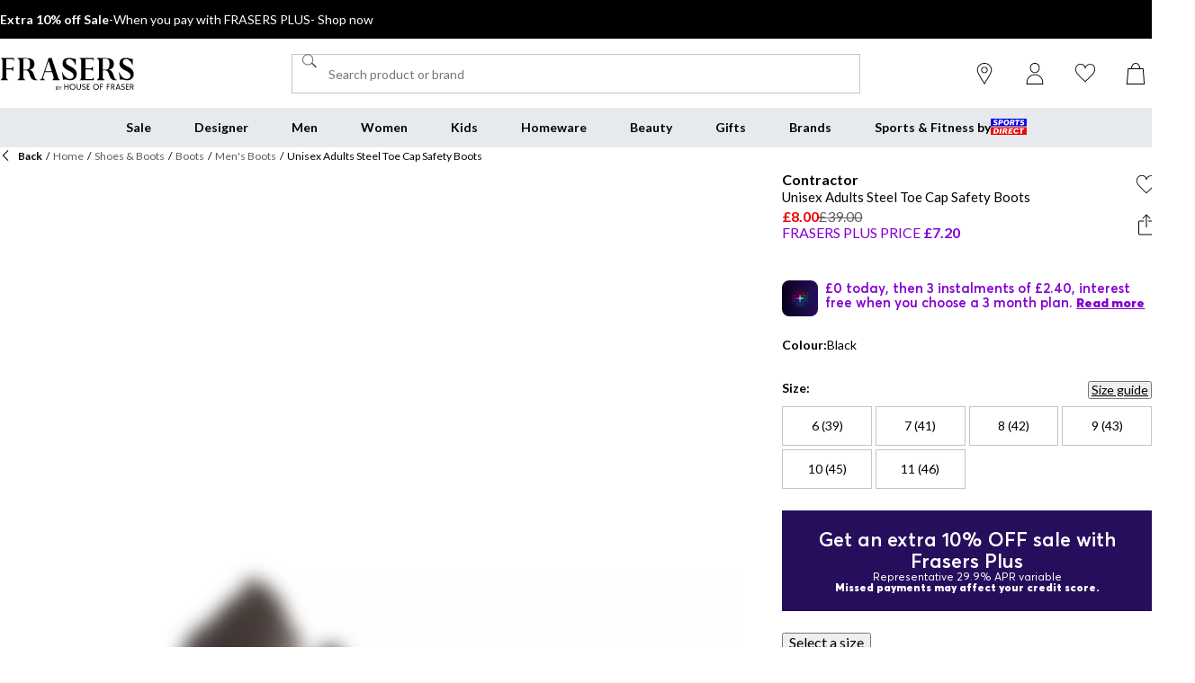

--- FILE ---
content_type: text/html; charset=utf-8
request_url: https://www.houseoffraser.co.uk/brand/under-armour/armour-ua-micro-g-valsetz-ar670-steel-toe-cap-boots-mens-181046
body_size: 153788
content:
<!DOCTYPE html><html lang="en" class="fraserspx" data-recs-provider="graphql"><head><meta charSet="utf-8"/><meta name="viewport" content="width=device-width, initial-scale=1, minimum-scale=1, viewport-fit=cover"/><link rel="preload" href="/_next/static/media/161e4db6c42b792d-s.p.woff2" as="font" crossorigin="" type="font/woff2"/><link rel="preload" href="/_next/static/media/49827176955f4472-s.p.woff2" as="font" crossorigin="" type="font/woff2"/><link rel="preload" href="/_next/static/media/4de1fea1a954a5b6-s.p.woff2" as="font" crossorigin="" type="font/woff2"/><link rel="preload" href="/_next/static/media/63bbc5931e86c10a-s.p.woff2" as="font" crossorigin="" type="font/woff2"/><link rel="preload" href="/_next/static/media/6d664cce900333ee-s.p.woff2" as="font" crossorigin="" type="font/woff2"/><link rel="preload" as="image" href="https://frasersdev.a.bigcontent.io/v1/static/circle-flags-gb"/><link rel="stylesheet" href="/_next/static/css/adc79939fb83e365.css" data-precedence="next"/><link rel="stylesheet" href="/_next/static/css/652e699cbf199586.css" data-precedence="next"/><link rel="stylesheet" href="/_next/static/css/7b2ec030f8d361be.css" data-precedence="next"/><link rel="stylesheet" href="/_next/static/css/3eb1ec59a628ad85.css" data-precedence="next"/><link rel="stylesheet" href="/_next/static/css/114af2089b21a0a8.css" data-precedence="next"/><link rel="stylesheet" href="/_next/static/css/4f78d6630007c705.css" data-precedence="next"/><link rel="stylesheet" href="/_next/static/css/a5e6aa69ab4ad448.css" data-precedence="next"/><link rel="stylesheet" href="/_next/static/css/1472fbc06959ea9c.css" data-precedence="next"/><link rel="stylesheet" href="/_next/static/css/25abeed9fbaf8921.css" data-precedence="next"/><link rel="stylesheet" href="/_next/static/css/98a39adafad2ff12.css" data-precedence="next"/><link rel="stylesheet" href="/_next/static/css/e50bf8fb58917b2f.css" data-precedence="next"/><link rel="stylesheet" href="/_next/static/css/358fb1a4d60c2294.css" data-precedence="next"/><link rel="stylesheet" href="/_next/static/css/ba954ed33d4022f2.css" data-precedence="next"/><link rel="stylesheet" href="/_next/static/css/62f6d030f7f432ee.css" data-precedence="next"/><link rel="stylesheet" href="/_next/static/css/45d978e04e4a28f5.css" data-precedence="next"/><link rel="stylesheet" href="/_next/static/css/1b61bb0e62629966.css" data-precedence="next"/><link rel="stylesheet" href="/_next/static/css/01593bdc7ad5e04d.css" data-precedence="next"/><link rel="stylesheet" href="/_next/static/css/7d633fe2974b50c3.css" data-precedence="next"/><link rel="stylesheet" href="/_next/static/css/d021cb15aca6a309.css" data-precedence="next"/><link rel="stylesheet" href="/_next/static/css/d5087a5b3d3747b4.css" data-precedence="next"/><link rel="stylesheet" href="/_next/static/css/7d0bcbeeb64def5c.css" data-precedence="next"/><link rel="stylesheet" href="/_next/static/css/dd5ee8518e64232c.css" data-precedence="next"/><link rel="stylesheet" href="/_next/static/css/9eba57937800f4e5.css" data-precedence="next"/><link rel="stylesheet" href="/_next/static/css/63ef25810d408d2a.css" data-precedence="next"/><link rel="stylesheet" href="/_next/static/css/94815e845c994c27.css" data-precedence="next"/><link rel="stylesheet" href="/_next/static/css/c26eec0f95bdda77.css" data-precedence="next"/><link rel="stylesheet" href="/_next/static/css/d313a1f2ebad335d.css" data-precedence="next"/><link rel="stylesheet" href="/_next/static/css/016e259f8a364445.css" data-precedence="next"/><link rel="stylesheet" href="/_next/static/css/b7ec268732b2f6e1.css" data-precedence="next"/><link rel="stylesheet" href="/_next/static/css/bf865fc2d6fe43af.css" data-precedence="next"/><link rel="stylesheet" href="/_next/static/css/4eb7c7fecb524a65.css" data-precedence="next"/><link rel="stylesheet" href="/_next/static/css/259ecdb7dfa6a230.css" data-precedence="next"/><link rel="stylesheet" href="/_next/static/css/680058a382210f03.css" data-precedence="next"/><link rel="preload" as="script" fetchPriority="low" href="/_next/static/chunks/webpack-73d8dc8859a59f06.js"/><script src="/_next/static/chunks/47075f46-bf284bbf0827e2c2.js" async=""></script><script src="/_next/static/chunks/6458-358ef692bba94fa7.js" async=""></script><script src="/_next/static/chunks/main-app-66daa9b3fd05daff.js" async=""></script><script src="/_next/static/chunks/2255-3dda48b43112f3e3.js" async=""></script><script src="/_next/static/chunks/7580-2393e4b89f9117a2.js" async=""></script><script src="/_next/static/chunks/7771-d3678c3ecc9e6a24.js" async=""></script><script src="/_next/static/chunks/app/global-error-629ab8b57bb19f4d.js" async=""></script><script src="/_next/static/chunks/baa450f8-1f249bb24e6f5ceb.js" async=""></script><script src="/_next/static/chunks/8088-413d507c6034bebd.js" async=""></script><script src="/_next/static/chunks/4469-fca0a80ce382cf8d.js" async=""></script><script src="/_next/static/chunks/5867-3d4fc5ff3a2c4da6.js" async=""></script><script src="/_next/static/chunks/app/%5Blocale%5D/%5Bplatform%5D/%5Bflags%5D/layout-11576206d1ef51ac.js" async=""></script><script src="/_next/static/chunks/app/%5Blocale%5D/%5Bplatform%5D/%5Bflags%5D/error-044140eb945395fd.js" async=""></script><script src="/_next/static/chunks/3851-b8a748a1fa95ffba.js" async=""></script><script src="/_next/static/chunks/5233-bf93193dc02ae966.js" async=""></script><script src="/_next/static/chunks/5321-fa35769ae406bd37.js" async=""></script><script src="/_next/static/chunks/5210-b47353a5215bf029.js" async=""></script><script src="/_next/static/chunks/5338-bbb43dee50d661b0.js" async=""></script><script src="/_next/static/chunks/4938-91075dac2e9108d3.js" async=""></script><script src="/_next/static/chunks/4168-03ef93e4a35ba90e.js" async=""></script><script src="/_next/static/chunks/9827-44dd54b65832a544.js" async=""></script><script src="/_next/static/chunks/22-104b49c5195bfbac.js" async=""></script><script src="/_next/static/chunks/6349-b988eeb03883f49c.js" async=""></script><script src="/_next/static/chunks/3146-bd5a8eb1adcbdcc8.js" async=""></script><script src="/_next/static/chunks/2501-62a26c73bc89216b.js" async=""></script><script src="/_next/static/chunks/app/%5Blocale%5D/%5Bplatform%5D/%5Bflags%5D/(with-cobrand)/%5BpageFlags%5D/product-detail-page/%5B...slug%5D/layout-d6301e9498d9432f.js" async=""></script><script src="/_next/static/chunks/8719-e52e7e062c7b8fff.js" async=""></script><script src="/_next/static/chunks/3376-acaefebb84015614.js" async=""></script><script src="/_next/static/chunks/637-a0d77c97289dce32.js" async=""></script><script src="/_next/static/chunks/415-91f6b6d0ff9b094e.js" async=""></script><script src="/_next/static/chunks/app/%5Blocale%5D/%5Bplatform%5D/%5Bflags%5D/(with-cobrand)/%5BpageFlags%5D/product-detail-page/%5B...slug%5D/page-320eb49eebf4d98f.js" async=""></script><script src="/_next/static/chunks/app/%5Blocale%5D/%5Bplatform%5D/%5Bflags%5D/(with-cobrand)/%5BpageFlags%5D/product-detail-page/%5B...slug%5D/error-a0c5ec5fe091bacc.js" async=""></script><script src="/_next/static/chunks/app/%5Blocale%5D/%5Bplatform%5D/%5Bflags%5D/(with-cobrand)/%5BpageFlags%5D/product-detail-page/%5B...slug%5D/not-found-3034a0caf201d04b.js" async=""></script><link rel="preload" href="https://cdn-ukwest.onetrust.com/scripttemplates/otSDKStub.js" as="script"/><link rel="preload" href="https://cdn-ukwest.onetrust.com/consent/99b5f54d-8f5f-450e-b064-46749d87ea83/OtAutoBlock.js" as="script"/><meta name="next-size-adjust" content=""/><title>Contractor Unisex Adults Steel Toe Cap Safety Boots | FRASERS</title><meta name="description" content="Shop Contractor Unisex Adults Steel Toe Cap Safety Boots online at FRASERS. Shop online or in-store for some of the UK&#x27;s favourite products."/><meta name="pageType" content="ProductDetailPage"/><link rel="canonical" href="https://www.houseoffraser.co.uk/brand/contractor/contractor-unisex-adults-steel-toe-cap-safety-boots-181046"/><link rel="alternate" hrefLang="en-IE" href="https://www.houseoffraser.ie/brand/contractor/contractor-unisex-adults-steel-toe-cap-safety-boots-181046"/><link rel="alternate" hrefLang="en-GB" href="https://www.houseoffraser.co.uk/brand/contractor/contractor-unisex-adults-steel-toe-cap-safety-boots-181046"/><link rel="alternate" hrefLang="x-default" href="https://www.houseoffraser.co.uk/brand/contractor/contractor-unisex-adults-steel-toe-cap-safety-boots-181046"/><meta property="og:title" content="Unisex Adults Steel Toe Cap Safety Boots"/><meta property="og:description" content="Shop Contractor Unisex Adults Steel Toe Cap Safety Boots online at FRASERS. Shop online or in-store for some of the UK&#x27;s favourite products."/><meta property="og:url" content="https://www.houseoffraser.co.uk/brand/contractor/contractor-unisex-adults-steel-toe-cap-safety-boots-181046"/><meta property="og:image" content="https://cdn.media.amplience.net/i/frasersdev/18104603_o.jpg?v=20250522120035"/><meta property="og:image:alt" content="Black - Contractor - Unisex Adults Steel Toe Cap Safety Boots"/><meta property="og:type" content="website"/><meta name="twitter:card" content="summary_large_image"/><meta name="twitter:title" content="Unisex Adults Steel Toe Cap Safety Boots"/><meta name="twitter:description" content="Shop Contractor Unisex Adults Steel Toe Cap Safety Boots online at FRASERS. Shop online or in-store for some of the UK&#x27;s favourite products."/><meta name="twitter:image" content="https://cdn.media.amplience.net/i/frasersdev/18104603_o.jpg?v=20250522120035"/><meta name="twitter:image:alt" content="Black - Contractor - Unisex Adults Steel Toe Cap Safety Boots"/><link rel="icon" href="/icon?c05ba2999568c3a9" type="image/svg" sizes="256x256"/><link fetchPriority="high" rel="preload" as="image" data-testid="preload-link" href="https://cdn.media.amplience.net/i/frasersdev/18104603_o?fmt=auto&amp;upscale=false&amp;$h-ttl$" imageSrcSet="https://cdn.media.amplience.net/i/frasersdev/18104603_o?fmt=auto&amp;upscale=false&amp;$h-ttl$, https://cdn.media.amplience.net/i/frasersdev/18104603_o?fmt=auto&amp;upscale=false&amp;$h-ttl$ 2x, https://cdn.media.amplience.net/i/frasersdev/18104603_o?fmt=auto&amp;upscale=false&amp;$h-ttl$ 3x" media="(max-width: 375.95px)"/><link fetchPriority="high" rel="preload" as="image" data-testid="preload-link" href="https://cdn.media.amplience.net/i/frasersdev/18104603_o?fmt=auto&amp;upscale=false&amp;$h-ttl$" imageSrcSet="https://cdn.media.amplience.net/i/frasersdev/18104603_o?fmt=auto&amp;upscale=false&amp;$h-ttl$, https://cdn.media.amplience.net/i/frasersdev/18104603_o?fmt=auto&amp;upscale=false&amp;$h-ttl$ 2x, https://cdn.media.amplience.net/i/frasersdev/18104603_o?fmt=auto&amp;upscale=false&amp;$h-ttl$ 3x" media="(min-width: 376px) and (max-width: 399.95px)"/><link fetchPriority="high" rel="preload" as="image" data-testid="preload-link" href="https://cdn.media.amplience.net/i/frasersdev/18104603_o?fmt=auto&amp;upscale=false&amp;$h-ttl$" imageSrcSet="https://cdn.media.amplience.net/i/frasersdev/18104603_o?fmt=auto&amp;upscale=false&amp;$h-ttl$, https://cdn.media.amplience.net/i/frasersdev/18104603_o?fmt=auto&amp;upscale=false&amp;$h-ttl$ 2x, https://cdn.media.amplience.net/i/frasersdev/18104603_o?fmt=auto&amp;upscale=false&amp;$h-ttl$ 3x" media="(min-width: 400px) and (max-width: 767.95px)"/><link fetchPriority="high" rel="preload" as="image" data-testid="preload-link" href="https://cdn.media.amplience.net/i/frasersdev/18104603_o?fmt=auto&amp;upscale=false&amp;$h-ttl$" imageSrcSet="https://cdn.media.amplience.net/i/frasersdev/18104603_o?fmt=auto&amp;upscale=false&amp;$h-ttl$, https://cdn.media.amplience.net/i/frasersdev/18104603_o?fmt=auto&amp;upscale=false&amp;$h-ttl$ 2x, https://cdn.media.amplience.net/i/frasersdev/18104603_o?fmt=auto&amp;upscale=false&amp;$h-ttl$ 3x" media="(min-width: 768px) and (max-width: 991.95px)"/><link fetchPriority="high" rel="preload" as="image" data-testid="preload-link" href="https://cdn.media.amplience.net/i/frasersdev/18104603_o?fmt=auto&amp;upscale=false&amp;$h-ttl$" imageSrcSet="https://cdn.media.amplience.net/i/frasersdev/18104603_o?fmt=auto&amp;upscale=false&amp;$h-ttl$, https://cdn.media.amplience.net/i/frasersdev/18104603_o?fmt=auto&amp;upscale=false&amp;$h-ttl$ 2x, https://cdn.media.amplience.net/i/frasersdev/18104603_o?fmt=auto&amp;upscale=false&amp;$h-ttl$ 3x" media="(min-width: 992px) and (max-width: 1439.95px)"/><link fetchPriority="high" rel="preload" as="image" data-testid="preload-link" href="https://cdn.media.amplience.net/i/frasersdev/18104603_o?fmt=auto&amp;upscale=false&amp;$h-ttl$" imageSrcSet="https://cdn.media.amplience.net/i/frasersdev/18104603_o?fmt=auto&amp;upscale=false&amp;$h-ttl$, https://cdn.media.amplience.net/i/frasersdev/18104603_o?fmt=auto&amp;upscale=false&amp;$h-ttl$ 2x, https://cdn.media.amplience.net/i/frasersdev/18104603_o?fmt=auto&amp;upscale=false&amp;$h-ttl$ 3x" media="(min-width: 1440px)"/><script src="/_next/static/chunks/polyfills-42372ed130431b0a.js" noModule=""></script></head><body class="__variable_47a102 __variable_47a102 fraserspx_variables__LHs3M frasersplus_variables__yqJWW __variable_316ca9"><div hidden=""><!--$--><!--/$--></div><div><!-- houseoffraser --></div><div><div class="Layout_layout__kNkKW" data-layout="root"><div role="navigation" aria-label="skip links navigation" class="SkipLinks_root__nBRH0"><a href="#skip-link-navigation" data-testid="skip-link-navigation" class="SkipLinks_link__dfFZJ">Go to navigation</a><a href="#skip-link-main-content" data-testid="skip-link-main-content" class="SkipLinks_link__dfFZJ">Go to main content</a></div><header class="Header_header__dn793" data-layout="header"><div data-layout="advert-wrapper" class="Hidden_md-down__Kcr5r Hidden_root__GIYA3"><aside class="Advert_advert__6LLM9" data-layout="advert"><!--$?--><template id="B:0"></template><div class="AdvertMenu_root__VS0Y3" data-testid="advert-menu-fallback"></div><!--/$--></aside></div><div class="Header_container__FHcee"><div class="Header_logo__9Rgcg"><a aria-label="houseoffraser.co.uk - UK&#x27;s No 1 Sports Retailer | Sports Direct MY" class="Link_root__TBCX5 FasciaLogo_link__0E72U Layout_headerLogoLink__wct_F" href="/"><svg width="2701" height="647" viewBox="0 0 2701 647" class="FasciaLogo_logo__M2mmx Layout_headerLogo__UxtXh" fill="none"><path d="M2339.27 445.071V455.399H2299.84H2296.78C2290.96 455.235 2284.48 454.252 2277.84 452.94C2268.22 450.973 2259.5 447.858 2252.64 444.333L2251.9 444.005C2229.9 432.119 2201.8 408.757 2190.69 364.737C2171.08 287.519 2142.16 254.238 2106.22 254.238H2056.79V397.854C2056.79 420.889 2073.72 440.07 2094 444.005V455.481H1941.76V442.038C1954.36 436.627 1979.11 422.856 1979.11 397.854V68.4064C1979.11 44.4704 1962.56 24.551 1941.39 21.8459V10.7797H2108.38C2108.38 10.7797 2130.3 10.7796 2160.27 13.9766C2237.06 24.1412 2277.84 54.3071 2277.84 131.935C2277.84 196.776 2240.27 232.434 2173.54 245.713C2173.54 245.713 2212.09 245.221 2238.11 280.634C2238.11 280.634 2258.31 297.848 2287.31 399.74C2287.31 399.74 2299.98 445.071 2339.12 445.071H2339.27ZM2170.19 216.449C2188.45 195.054 2190.62 159.97 2190.62 123.246C2190.62 92.0965 2185.62 64.3078 2170.93 46.1098C2156.25 27.9119 2133.21 21.8459 2106.45 21.8459H2056.79V242.434H2105.1C2132.46 242.434 2151.85 237.844 2170.11 216.449H2170.19ZM2659.7 266.452C2649.04 248.664 2635.62 233.417 2619.44 220.63C2603.34 207.842 2585.97 196.939 2567.4 187.841C2548.84 178.742 2531.47 169.725 2515.37 160.872C2499.26 152.018 2485.84 142.1 2475.11 131.279C2464.45 120.459 2459.08 107.261 2459.08 91.6866C2459.08 71.3574 2464.97 56.1105 2476.82 45.8639C2488.68 35.6993 2502.99 30.617 2519.84 30.617C2533.33 30.617 2546.68 33.65 2559.8 39.716C2572.92 45.782 2585 53.9792 2596.11 64.3897C2607.14 74.8003 2616.91 86.9322 2625.33 100.786C2633.76 114.639 2639.87 129.64 2643.6 145.625H2656.94V26.4364C2651.2 26.9283 2645.16 27.1742 2638.97 27.0102C2628.98 26.7643 2619.59 25.6987 2611.09 23.8953L2606.92 23.0755C2599.54 21.2721 2591.63 19.2228 2583.36 16.9276C2573.96 14.3045 2564.05 12.0912 2553.54 10.1239C2543.02 8.15653 2532.14 7.17285 2520.88 7.17285C2477.34 7.17285 2444.91 16.3538 2423.52 34.7976C2402.12 53.2415 2391.46 82.7516 2391.46 123.492C2391.46 146.854 2396.9 166.61 2407.79 182.594C2418.67 198.661 2432.24 212.514 2448.57 224.154C2464.89 235.876 2482.49 246.205 2501.42 255.304C2520.36 264.403 2538.03 273.83 2554.28 283.585C2570.61 293.339 2584.18 304.16 2595.06 316.046C2605.95 327.932 2611.39 342.769 2611.39 360.557C2611.39 373.59 2609.45 384.247 2605.5 392.69C2601.55 401.133 2595.96 407.855 2588.65 412.855C2581.34 417.856 2572.62 421.381 2562.48 423.594C2552.34 425.725 2541.09 426.873 2528.71 426.873C2514.47 426.873 2500.01 423.184 2485.4 415.806C2470.78 408.429 2457.14 398.592 2444.62 386.214C2432.02 373.836 2421.06 359.901 2411.66 344.326C2402.27 328.751 2395.56 312.931 2391.39 296.864H2379.01C2384.23 322.03 2398.54 420.725 2401.52 444.989C2401.52 444.989 2432.31 438.349 2451.03 439.824C2458.86 440.398 2466.31 441.546 2473.24 443.103L2476 443.595C2479.21 444.333 2482.41 445.153 2485.62 445.972C2494.79 448.349 2504.11 450.481 2513.5 452.448C2522.9 454.416 2532.29 455.399 2541.61 455.399C2561.89 455.399 2580.23 452.448 2596.78 446.628C2613.25 440.808 2627.34 432.529 2638.97 421.954C2650.6 411.38 2659.63 398.428 2665.96 383.263C2672.37 368.098 2675.5 351.212 2675.5 332.604C2675.5 306.209 2670.14 284.076 2659.48 266.37L2659.7 266.452ZM749.89 444.989V455.317H710.451H707.395C701.58 455.153 695.094 454.17 688.458 452.858C678.841 450.891 670.119 447.776 663.26 444.251L662.514 443.923C640.521 432.037 612.415 408.675 601.307 364.655C581.699 287.437 552.773 254.156 516.839 254.156H467.41V397.772C467.41 420.807 484.334 439.988 504.612 443.923V455.399H352.376V441.956C364.975 436.545 389.727 422.774 389.727 397.772V68.4064C389.727 44.4704 373.176 24.551 352.003 21.8459V10.7797H519.001C519.001 10.7797 540.919 10.7796 570.889 13.9766C647.678 24.1412 688.458 54.3071 688.458 131.935C688.458 196.776 650.884 232.434 584.16 245.713C584.16 245.713 622.703 245.221 648.722 280.634C648.722 280.634 668.926 297.848 697.926 399.74C697.926 399.74 710.6 445.071 749.741 445.071L749.89 444.989ZM580.805 216.367C599.07 194.972 601.232 159.888 601.232 123.164C601.232 92.0145 596.237 64.2258 581.55 46.0279C566.863 27.8299 543.827 21.764 517.062 21.764H467.41V242.352H515.72C543.081 242.352 562.465 237.762 580.73 216.367H580.805ZM1480.5 220.63C1464.4 207.842 1447.03 196.939 1428.47 187.841C1409.9 178.742 1392.53 169.725 1376.43 160.872C1360.33 152.018 1346.91 142.1 1336.17 131.279C1325.51 120.459 1320.14 107.261 1320.14 91.6866C1320.14 71.3574 1326.03 56.1105 1337.88 45.8639C1349.74 35.6993 1364.05 30.617 1380.9 30.617C1394.4 30.617 1407.74 33.65 1420.86 39.716C1433.98 45.782 1446.06 53.9792 1457.17 64.3897C1468.2 74.8003 1477.97 86.9322 1486.39 100.786C1494.82 114.639 1500.93 129.64 1504.66 145.625H1518V26.4364C1512.26 26.9283 1506.22 27.1742 1500.04 27.0102C1490.05 26.7643 1480.65 25.6987 1472.15 23.8953L1467.98 23.0755C1460.6 21.2721 1452.7 19.2228 1444.42 16.9276C1435.03 14.3045 1425.11 12.0912 1414.6 10.1239C1404.09 8.15653 1393.2 7.17285 1381.95 7.17285C1338.41 7.17285 1305.98 16.3538 1284.58 34.7976C1263.18 53.2415 1252.52 82.7516 1252.52 123.492C1252.52 146.854 1257.96 166.61 1268.85 182.594C1279.73 198.661 1293.3 212.514 1309.63 224.154C1325.96 235.876 1343.55 246.205 1362.49 255.304C1381.42 264.403 1399.09 273.83 1415.34 283.585C1431.67 293.339 1445.24 304.16 1456.12 316.046C1467.01 327.932 1472.45 342.769 1472.45 360.557C1472.45 373.59 1470.51 384.247 1466.56 392.69C1462.61 401.133 1457.02 407.855 1449.71 412.855C1442.41 417.856 1433.68 421.381 1423.55 423.594C1413.41 425.725 1402.15 426.873 1389.77 426.873C1375.53 426.873 1361.07 423.184 1346.46 415.806C1331.85 408.429 1318.2 398.592 1305.68 386.214C1293.08 373.836 1282.12 359.901 1272.73 344.326C1263.33 328.751 1256.62 312.931 1252.45 296.864H1240.07C1245.29 322.03 1259.6 420.725 1262.59 444.989C1262.59 444.989 1293.38 438.349 1312.09 439.824C1319.92 440.398 1327.37 441.546 1334.31 443.103L1337.06 443.595C1340.27 444.333 1343.48 445.153 1346.68 445.972C1355.85 448.349 1365.17 450.481 1374.56 452.448C1383.96 454.416 1393.35 455.399 1402.67 455.399C1422.95 455.399 1441.29 452.448 1457.84 446.628C1474.32 440.808 1488.41 432.529 1500.04 421.954C1511.67 411.38 1520.69 398.428 1527.02 383.263C1533.44 368.098 1536.57 351.212 1536.57 332.604C1536.57 306.209 1531.2 284.076 1520.54 266.37C1509.88 248.582 1496.46 233.335 1480.28 220.548L1480.5 220.63ZM17.9336 10.4518V14.9603C35.7516 20.4524 49.022 40.1258 49.022 63.3241L48.7238 397.936C48.7238 419.085 30.9057 432.119 17.9336 438.841V455.153H162.64V443.759C142.511 439.906 125.736 420.807 125.736 397.854L126.035 237.68H219.002C238.162 237.68 254.414 253.746 258.962 275.305H263.957V178.086H258.962C254.414 199.645 238.162 215.711 219.002 215.711H126.035V31.7646L236.149 32.0925C255.309 32.0925 271.561 48.1592 276.109 69.718H281.104L275.736 10.3698H17.9336V10.4518ZM1873.69 69.1441H1879.14L1873.25 10.1239H1590.32V14.4684C1609.85 19.9606 1624.39 39.552 1624.39 62.7503L1624.02 403.265C1624.02 426.135 1609.4 445.398 1589.95 450.481V455.153H1876.9L1877.35 395.641H1871.9C1866.91 417.2 1849.09 433.185 1828.07 433.185H1709.01V236.942H1809.21C1830.23 236.942 1848.05 253.009 1853.04 274.486H1858.48V177.348H1853.04C1848.05 198.907 1830.23 214.891 1809.21 214.891H1708.93V31.2728L1829.71 31.6007C1850.73 31.6007 1868.55 47.6673 1873.54 69.1441H1873.69ZM1072.25 385.968L1041.76 290.388H898.473L865.073 393.346C859.034 412.118 867.981 432.939 885.053 439.66C885.053 439.66 893.627 442.283 897.205 442.283V442.529C897.205 442.529 897.205 455.235 897.131 455.235H797.081V440.972L802.971 440.726C819.298 439.742 834.432 428.348 840.471 410.478L973.1 10.4518H1033.49L1167.23 408.839C1173.57 428.266 1181.1 440.48 1198.84 439.988V455.317H1052.8V441.956C1053.54 441.546 1054.14 440.972 1054.81 440.48C1070.91 429.168 1078.59 406.707 1072.18 385.968H1072.25ZM1036.1 272.518L970.714 67.5047L904.213 272.518H1036.1Z" fill="black"></path><path d="M1359.32 530.399V579.306H1302.49V530.399H1288V644.34H1302.49V593.033H1359.32V644.34H1373.82V530.399H1359.32Z" fill="black"></path><path d="M1452.1 632.389C1431.22 632.389 1409.76 615.687 1409.76 587.034C1409.76 558.381 1431.79 542.303 1452.1 542.303C1473.55 542.303 1495.58 557.229 1495.58 587.034C1495.58 616.839 1472.97 632.389 1452.1 632.389ZM1452.1 528C1414.37 528 1394.12 558.429 1394.12 587.034C1394.12 615.639 1415.52 646.74 1452.1 646.74C1488.67 646.74 1510.65 615.687 1510.65 587.034C1510.65 558.381 1490.35 528 1452.1 528Z" fill="black"></path><path d="M1618.45 530.399V597.257C1618.45 621.158 1606.84 645.588 1574.97 645.588C1543.1 645.588 1531.48 621.158 1531.48 597.257V530.399H1545.98V597.257C1545.98 618.758 1557.02 631.861 1575.54 631.861C1583.66 631.861 1603.96 628.885 1603.96 597.257V530.399H1618.45Z" fill="black"></path><path d="M1738.48 530.399V644.34H1796.46V630.037H1753.55V593.609H1787.2V579.882H1753.55V544.702H1796.46V530.399H1738.48Z" fill="black"></path><path d="M2003.41 530.399V644.34H2017.9V593.609H2055V579.882H2017.9V544.702H2064.84V530.399H2003.41Z" fill="black"></path><path d="M2252.7 585.834H2237.05V543.55H2253.85C2269.49 543.55 2278.23 551.901 2278.23 566.204C2278.23 578.731 2268.97 585.882 2252.7 585.882M2271.85 596.009L2272.42 595.433C2285.14 590.057 2292.72 578.731 2292.72 566.204C2292.72 542.35 2278.23 530.399 2250.39 530.399H2222.55V644.388H2237.1V599.032H2258.55C2258.55 599.032 2278.81 643.188 2279.43 644.388H2297.38C2295.7 641.988 2271.89 596.057 2271.89 596.057" fill="black"></path><path d="M2343.17 604.36L2362.32 547.678L2363.42 545.278L2382.57 604.36H2343.17ZM2372.11 530.399H2355.26C2354.69 531.599 2313.6 641.988 2312.98 644.388H2329.2C2329.2 643.188 2339.09 618.135 2339.09 618.135H2387.23C2387.23 618.135 2396.49 643.188 2397.07 644.388H2413.34C2412.19 641.988 2372.73 531.599 2372.16 530.399" fill="black"></path><path d="M2136.75 530.399V644.34H2151.29V593.609H2188.34V579.882H2151.29V544.702H2198.76V530.399H2136.75Z" fill="black"></path><path d="M1921.11 632.389C1900.23 632.389 1878.2 615.687 1878.2 587.034C1878.2 558.381 1900.23 542.303 1921.11 542.303C1941.99 542.303 1964.02 557.805 1964.02 587.034C1964.02 616.263 1941.99 632.389 1921.11 632.389ZM1921.11 528C1883.43 528 1862.55 558.429 1862.55 587.034C1862.55 615.639 1884.58 646.74 1921.11 646.74C1957.63 646.74 1979.66 615.687 1979.66 587.034C1979.66 558.381 1959.41 528 1921.11 528Z" fill="black"></path><path d="M2521.72 530.399V644.34H2579.12V630.661H2536.21V593.609H2569.86V579.882H2536.21V544.702H2579.12V530.399H2521.72Z" fill="black"></path><path d="M2633.27 586.459L2618.77 585.883H2617.57V544.079H2634.42C2650.06 544.079 2658.75 551.854 2658.75 566.157C2658.75 573.884 2655.3 586.411 2633.27 586.411M2652.37 596.01H2652.94C2665.71 590.059 2673.25 578.684 2673.25 566.157C2673.25 542.303 2658.75 530.353 2630.96 530.353H2603.12V644.341H2617.57V599.562H2639.07C2639.07 599.562 2659.38 643.141 2659.9 644.341H2677.85C2676.7 641.941 2652.37 596.01 2652.37 596.01Z" fill="black"></path><path d="M1700.22 613.911C1700.22 601.385 1687.46 597.209 1674.11 592.409C1659.04 586.458 1642.77 581.083 1642.77 561.981C1642.77 529.776 1673.54 528 1679.92 528C1697.3 528 1708.91 533.951 1711.79 535.151C1711.21 536.351 1708.33 547.678 1708.33 549.502C1704.88 547.102 1694.46 541.151 1680.5 541.151C1664.85 541.151 1657.89 550.702 1657.89 559.677C1657.89 571.58 1669.51 575.131 1682.23 579.355C1697.87 584.73 1715.29 590.106 1715.29 612.759C1715.29 632.437 1699.65 646.164 1677.62 646.164C1659.04 646.164 1642.82 636.661 1639.94 634.837C1640.52 634.261 1643.97 622.934 1644.55 621.159C1648.05 624.134 1662.55 633.061 1679.35 633.061C1694.42 633.061 1700.22 622.934 1700.22 613.959" fill="black"></path><path d="M2483.46 613.911C2483.46 601.385 2470.7 597.209 2457.4 592.409C2442.33 586.458 2426.11 581.083 2426.11 561.981C2426.06 529.776 2456.73 528 2463.16 528C2480.54 528 2492.15 533.951 2495.03 535.151C2494.45 536.351 2491.58 547.678 2491.58 549.502C2488.07 547.102 2477.66 541.151 2463.74 541.151C2448.09 541.151 2441.13 550.702 2441.13 559.677C2441.13 571.58 2452.75 575.131 2464.84 579.355C2481.11 584.73 2498.49 590.106 2498.49 612.759C2498.49 632.437 2482.84 646.164 2460.76 646.164C2442.24 646.164 2426.01 636.661 2423.09 634.837C2423.66 634.261 2427.17 622.934 2427.69 621.159C2431.2 624.134 2445.69 633.061 2462.49 633.061C2477.56 633.061 2483.37 622.934 2483.37 613.959" fill="black"></path><path d="M1120.81 647V577.182H1145.22C1150.09 577.182 1154.1 578.023 1157.26 579.705C1160.42 581.364 1162.77 583.602 1164.31 586.42C1165.86 589.216 1166.63 592.318 1166.63 595.727C1166.63 598.727 1166.1 601.205 1165.03 603.159C1163.98 605.114 1162.6 606.659 1160.87 607.795C1159.17 608.932 1157.31 609.773 1155.31 610.318V611C1157.45 611.136 1159.6 611.886 1161.76 613.25C1163.92 614.614 1165.72 616.568 1167.18 619.114C1168.63 621.659 1169.36 624.773 1169.36 628.455C1169.36 631.955 1168.56 635.102 1166.97 637.898C1165.38 640.693 1162.87 642.909 1159.44 644.545C1156.01 646.182 1151.54 647 1146.04 647H1120.81ZM1129.27 639.5H1146.04C1151.56 639.5 1155.48 638.432 1157.8 636.295C1160.14 634.136 1161.31 631.523 1161.31 628.455C1161.31 626.091 1160.71 623.909 1159.51 621.909C1158.3 619.886 1156.59 618.273 1154.36 617.068C1152.13 615.841 1149.5 615.227 1146.45 615.227H1129.27V639.5ZM1129.27 607.864H1144.95C1147.5 607.864 1149.79 607.364 1151.84 606.364C1153.9 605.364 1155.54 603.955 1156.75 602.136C1157.97 600.318 1158.59 598.182 1158.59 595.727C1158.59 592.659 1157.52 590.057 1155.38 587.92C1153.25 585.761 1149.86 584.682 1145.22 584.682H1129.27V607.864ZM1177.25 577.182H1186.93L1206.3 609.773H1207.12L1226.48 577.182H1236.16L1210.93 618.227V647H1202.48V618.227L1177.25 577.182Z" fill="black"></path></svg></a></div><div class="Header_search__WSHI8"><!--$?--><template id="B:1"></template><!--/$--></div><div class="Header_widgets__vrnlO"><div data-layout="hidden" class="Hidden_lg-down__3V7_m Hidden_root__GIYA3"><a aria-label="store button" class="Link_root__TBCX5 StoreFinderButton_storeFinderButton__hSzBt" title="Store Finder" href="/stores"><span class="StoreFinderButton_iconFilled__6sxxo Icon_root__oPMmF Icon_pin__shW9L Icon_mediumSize__IULAV" data-testid="pin"></span><span class="StoreFinderButton_iconOutline__R1i5_ Icon_root__oPMmF Icon_pinOutline__lVdDH Icon_mediumSize__IULAV" data-testid="pinOutline"></span></a></div><div class="Dropdown_dropdown__sMfcR" data-testid="account-button"><a aria-label="account button" class="Link_root__TBCX5 Dropdown_link__3eHvu" title="Log in" href="/account/login"><div class="Counter_wrapper__DA42k Dropdown_counter__elpxu"><span class="Dropdown_icon__40im8 Icon_root__oPMmF Icon_accountOutline__gBAHm Icon_inheritColor__8gWzQ Icon_mediumSize__IULAV" data-testid="accountOutline"></span><span class="Dropdown_iconHover__7bQvu Icon_root__oPMmF Icon_account__QEwYY Icon_inheritColor__8gWzQ Icon_mediumSize__IULAV" data-testid="account"></span></div></a></div><div class="Dropdown_dropdown__sMfcR" data-testid="wishlist-button"><a aria-label="wishlist button" class="Link_root__TBCX5 Dropdown_link__3eHvu" title="Wish list" href="/wishlist"><div class="Counter_wrapper__DA42k Dropdown_counter__elpxu"><span class="Dropdown_icon__40im8 Icon_root__oPMmF Icon_heartOutline__PQ9uD Icon_inheritColor__8gWzQ Icon_mediumSize__IULAV" data-testid="heartOutline"></span><span class="Dropdown_iconHover__7bQvu Icon_root__oPMmF Icon_heart__az4Mm Icon_inheritColor__8gWzQ Icon_mediumSize__IULAV" data-testid="heart"></span><div class="Typography_caption__xMaPz Typography_text-white__OuYXV Counter_counter__g9hQp Counter_invisible__JArHj">0</div></div></a></div><div class="Dropdown_dropdown__sMfcR" data-testid="cart-button"><a aria-label="cart button" class="Link_root__TBCX5 Dropdown_link__3eHvu" title="My bag" rel="nofollow" href="/cart"><div class="Counter_wrapper__DA42k Dropdown_counter__elpxu"><span class="Dropdown_icon__40im8 Icon_root__oPMmF Icon_basketOutline__YLlpu Icon_inheritColor__8gWzQ Icon_mediumSize__IULAV" data-testid="basketOutline"></span><span class="Dropdown_iconHover__7bQvu Icon_root__oPMmF Icon_basket__6m44B Icon_inheritColor__8gWzQ Icon_mediumSize__IULAV" data-testid="basket"></span></div></a></div><div data-layout="hidden" class="Hidden_lg-up__1TX2t Hidden_centred__Z6OzA Hidden_root__GIYA3"><button class="HeaderButton_button__KvLXE" aria-label="Menu" data-testid="side-menu-toggle"><span class="Icon_root__oPMmF Icon_hamburger__asGYp Icon_inheritColor__8gWzQ Icon_mediumSize__IULAV" data-testid="hamburger"></span></button></div></div></div><div data-layout="hidden" class="Hidden_lg-down__3V7_m Hidden_root__GIYA3"><!--$?--><template id="B:2"></template><nav aria-label="top menu navigation" class="TopMenuList_nav__cuAdw"><div class="TopMenuList_menubar__9HyLX" data-testid="top-menu-bar"><div class="TopMenuList_menu__EEL6y" data-testid="top-menu" role="menu" tabindex="-1"></div></div></nav><!--/$--></div><div id="topMenuPortal"></div></header><div data-layout="advert-wrapper" class="Hidden_md-up__zwFnU Hidden_root__GIYA3"><aside class="Advert_advert__6LLM9" data-layout="advert"><!--$?--><template id="B:3"></template><div class="AdvertMenu_root__VS0Y3" data-testid="advert-menu-fallback"></div><!--/$--></aside></div><main class="Main_main__phsXS"><div id="skip-link-main-content"></div><div class="ScrollAnchor_scrollAnchor__y7_B4"></div><!--$!--><template data-dgst="BAILOUT_TO_CLIENT_SIDE_RENDERING"></template><!--/$--><div class="ProductDetailView_container__f0uzo Container_container__WyjjB" data-testid="container"><div class="ProductDetailViewBreadcrumbs_root__l2uLb"><div class="Typography_footnote__NHSL1 Breadcrumbs_root__Q2DvM"><script data-testid="breadcrumb-list-schema" type="application/ld+json">{"@context":"https://schema.org","@type":"BreadcrumbList","itemListElement":[{"@type":"ListItem","position":0,"item":{"@id":"/","name":"Home"}},{"@type":"ListItem","position":1,"item":{"@id":"/shoes-and-boots","name":"Shoes & Boots"}},{"@type":"ListItem","position":2,"item":{"@id":"/shoes-and-boots/boots","name":"Boots"}},{"@type":"ListItem","position":3,"item":{"@id":"/shoes-and-boots/mens-boots","name":"Men's Boots"}},{"@type":"ListItem","position":4,"item":{"@id":"","name":"Unisex Adults Steel Toe Cap Safety Boots"}}]}</script><button class="Breadcrumbs_button___TSCg"><span class="Breadcrumbs_chevron__Gx_Tz Icon_root__oPMmF Icon_chevronLeft__OI8GB Icon_extraSmallSize__Sx9kk" data-testid="chevronLeft"></span><span class="Typography_footnote__NHSL1 Typography_font-bold__vh2cV Breadcrumbs_backText__1_DV6">Back</span></button><span class="Breadcrumbs_divider__ejgVS">/</span><a class="Link_root__TBCX5 Breadcrumbs_link__ioJ9e" href="/">Home</a><span class="Breadcrumbs_divider__ejgVS">/</span><a class="Link_root__TBCX5 Breadcrumbs_link__ioJ9e" href="/shoes-and-boots">Shoes &amp; Boots</a><span class="Breadcrumbs_divider__ejgVS">/</span><a class="Link_root__TBCX5 Breadcrumbs_link__ioJ9e" href="/shoes-and-boots/boots">Boots</a><span class="Breadcrumbs_divider__ejgVS">/</span><a class="Link_root__TBCX5 Breadcrumbs_link__ioJ9e" href="/shoes-and-boots/mens-boots">Men&#x27;s Boots</a><span class="Breadcrumbs_divider__ejgVS">/</span><span class="Link_root__TBCX5 Breadcrumbs_link__ioJ9e">Unisex Adults Steel Toe Cap Safety Boots</span></div></div><div class="ProductDetailView_grid__sPuXB"><div class="ProductDetailViewImageGallery_root__DcIUN"><div class="ImageGallery_root__1KagU"><div class="ImageWithSash_imageContainer__SKyS9"><div class="ImageWithSash_topLeftTextSashes__p9DWe"></div></div><div data-testid="carousel" class="Carousel_wrapper__GDo97" role="group" aria-label="Carousel"><div tabindex="-1" role="group" aria-atomic="false" aria-live="polite" data-testid="slides" class="Carousel_hidePaginationDesktop__koXXD Carousel_hidePaginationMobile__g_qUf Carousel_slides-spacing-4-desktop__bbltt Carousel_show-1-slides__Hy6wb Carousel_show-2-slides-desktop__08JXO Carousel_slides__kLe2U"><div role="group" aria-label="1 / 0" data-slide-index="0" class="Carousel_slide__03AmD active"><div class="Carousel_selectikaShopTheLookPortal__GfJ4X" id="selectikaShopTheLookPortal"></div><button class="ImageGallery_button__12D8W"><div role="presentation" class="ZoomAndPan_root__fbYr_"><div class="ZoomAndPan_inner__jrqkX" style="--scale:1;--translate-x:0px;--translate-y:0px"><picture data-testid="gallery-image"><source media="(max-width: 375.95px)" width="376" height="376" srcSet="https://cdn.media.amplience.net/i/frasersdev/18104603_o?fmt=auto&amp;upscale=true&amp;w=376&amp;h=376&amp;sm=scaleFit&amp;$h-ttl$, https://cdn.media.amplience.net/i/frasersdev/18104603_o?fmt=auto&amp;upscale=true&amp;w=752&amp;h=752&amp;sm=scaleFit&amp;$h-ttl$ 2x, https://cdn.media.amplience.net/i/frasersdev/18104603_o?fmt=auto&amp;upscale=true&amp;w=1128&amp;h=1128&amp;sm=scaleFit&amp;$h-ttl$ 3x" data-testid="picture-source"/><source media="(min-width: 376px) and (max-width: 399.95px)" width="400" height="400" srcSet="https://cdn.media.amplience.net/i/frasersdev/18104603_o?fmt=auto&amp;upscale=true&amp;w=400&amp;h=400&amp;sm=scaleFit&amp;$h-ttl$, https://cdn.media.amplience.net/i/frasersdev/18104603_o?fmt=auto&amp;upscale=true&amp;w=800&amp;h=800&amp;sm=scaleFit&amp;$h-ttl$ 2x, https://cdn.media.amplience.net/i/frasersdev/18104603_o?fmt=auto&amp;upscale=true&amp;w=1200&amp;h=1200&amp;sm=scaleFit&amp;$h-ttl$ 3x" data-testid="picture-source"/><source media="(min-width: 400px) and (max-width: 767.95px)" width="768" height="768" srcSet="https://cdn.media.amplience.net/i/frasersdev/18104603_o?fmt=auto&amp;upscale=true&amp;w=768&amp;h=768&amp;sm=scaleFit&amp;$h-ttl$, https://cdn.media.amplience.net/i/frasersdev/18104603_o?fmt=auto&amp;upscale=true&amp;w=1536&amp;h=1536&amp;sm=scaleFit&amp;$h-ttl$ 2x, https://cdn.media.amplience.net/i/frasersdev/18104603_o?fmt=auto&amp;upscale=true&amp;w=2304&amp;h=2304&amp;sm=scaleFit&amp;$h-ttl$ 3x" data-testid="picture-source"/><source media="(min-width: 768px) and (max-width: 991.95px)" width="992" height="992" srcSet="https://cdn.media.amplience.net/i/frasersdev/18104603_o?fmt=auto&amp;upscale=true&amp;w=992&amp;h=992&amp;sm=scaleFit&amp;$h-ttl$, https://cdn.media.amplience.net/i/frasersdev/18104603_o?fmt=auto&amp;upscale=true&amp;w=1984&amp;h=1984&amp;sm=scaleFit&amp;$h-ttl$ 2x, https://cdn.media.amplience.net/i/frasersdev/18104603_o?fmt=auto&amp;upscale=true&amp;w=2976&amp;h=2976&amp;sm=scaleFit&amp;$h-ttl$ 3x" data-testid="picture-source"/><source media="(min-width: 992px) and (max-width: 1439.95px)" width="1440" height="1440" srcSet="https://cdn.media.amplience.net/i/frasersdev/18104603_o?fmt=auto&amp;upscale=true&amp;w=1440&amp;h=1440&amp;sm=scaleFit&amp;$h-ttl$, https://cdn.media.amplience.net/i/frasersdev/18104603_o?fmt=auto&amp;upscale=true&amp;w=2880&amp;h=2880&amp;sm=scaleFit&amp;$h-ttl$ 2x, https://cdn.media.amplience.net/i/frasersdev/18104603_o?fmt=auto&amp;upscale=true&amp;w=4320&amp;h=4320&amp;sm=scaleFit&amp;$h-ttl$ 3x" data-testid="picture-source"/><source media="(min-width: 1440px)" width="1920" height="1920" srcSet="https://cdn.media.amplience.net/i/frasersdev/18104603_o?fmt=auto&amp;upscale=true&amp;w=1920&amp;h=1920&amp;sm=scaleFit&amp;$h-ttl$, https://cdn.media.amplience.net/i/frasersdev/18104603_o?fmt=auto&amp;upscale=true&amp;w=3840&amp;h=3840&amp;sm=scaleFit&amp;$h-ttl$ 2x, https://cdn.media.amplience.net/i/frasersdev/18104603_o?fmt=auto&amp;upscale=true&amp;w=5760&amp;h=5760&amp;sm=scaleFit&amp;$h-ttl$ 3x" data-testid="picture-source"/><img class="Image_image__wIrJI Image_contain__STSDT ImageGallery_sashImage__4t_Gg ImageGallery_isLoading__aT0Ac" src="https://cdn.media.amplience.net/i/frasersdev/18104603_o?fmt=auto&amp;upscale=true&amp;w=992&amp;h=992&amp;sm=scaleFit&amp;$h-ttl$" width="2400" height="2400" alt="Black - Contractor - Unisex Adults Steel Toe Cap Safety Boots" loading="eager" fetchPriority="high" data-testid="picture-img"/></picture></div></div></button></div></div><div class="Carousel_hideDesktop__CUPQU Carousel_hideMobile__WCxgW"><button data-testid="arrow-left" class="ArrowButton_arrow__f6Vw4 ArrowButton_hidden__Ihw7F ArrowButton_left__l9M_C ArrowButton_raised__4425a" aria-label="Previous Slide" title="Previous Slide"><span class="ArrowButton_icon__RTXAL Icon_root__oPMmF Icon_arrowLeft__nhCHw Icon_mediumSize__IULAV" data-testid="arrowLeft"></span></button><button data-testid="arrow-right" class="ArrowButton_arrow__f6Vw4 ArrowButton_hidden__Ihw7F ArrowButton_right__yPqbR ArrowButton_raised__4425a" aria-label="Next Slide" title="Next Slide"><span class="ArrowButton_icon__RTXAL Icon_root__oPMmF Icon_arrowRight__BJ0XZ Icon_mediumSize__IULAV" data-testid="arrowRight"></span></button></div></div><div class="ImageGallery_thumbsContainer__MM0gM Container_container__WyjjB" data-testid="container"><div data-testid="carousel" class="Carousel_wrapper__GDo97 Carousel_counteractMarginsMobile__XQN96" role="group" aria-label="Carousel"><div tabindex="-1" role="group" aria-atomic="false" aria-live="polite" data-testid="slides" class="Carousel_hidePaginationDesktop__koXXD Carousel_hidePaginationMobile__g_qUf Carousel_peepMobile__C7FGv Carousel_slides-spacing-1__S1YZe Carousel_slides-spacing-4-desktop__bbltt Carousel_show-5-slides__gczOx Carousel_show-8-slides-desktop__6q8ce Carousel_slides__kLe2U"><div role="group" aria-label="1 / 0" data-slide-index="0" class="Carousel_slide__03AmD active"><div class="Carousel_selectikaShopTheLookPortal__GfJ4X" id="selectikaShopTheLookPortal"></div><button class="ImageGallery_button__12D8W ImageGallery_thumb__glMv0"><picture data-testid="thumb-image"><source media="(max-width: 375.95px)" width="376" height="376" srcSet="https://cdn.media.amplience.net/i/frasersdev/18104603_o?fmt=auto&amp;upscale=true&amp;w=376&amp;h=376&amp;sm=scaleFit&amp;$h-ttl$" data-testid="picture-source"/><source media="(min-width: 376px) and (max-width: 399.95px)" width="400" height="400" srcSet="https://cdn.media.amplience.net/i/frasersdev/18104603_o?fmt=auto&amp;upscale=true&amp;w=400&amp;h=400&amp;sm=scaleFit&amp;$h-ttl$" data-testid="picture-source"/><source media="(min-width: 400px) and (max-width: 767.95px)" width="450" height="450" srcSet="https://cdn.media.amplience.net/i/frasersdev/18104603_o?fmt=auto&amp;upscale=true&amp;w=450&amp;h=450&amp;sm=scaleFit&amp;$h-ttl$" data-testid="picture-source"/><source media="(min-width: 768px) and (max-width: 991.95px)" width="450" height="450" srcSet="https://cdn.media.amplience.net/i/frasersdev/18104603_o?fmt=auto&amp;upscale=true&amp;w=450&amp;h=450&amp;sm=scaleFit&amp;$h-ttl$" data-testid="picture-source"/><source media="(min-width: 992px) and (max-width: 1439.95px)" width="450" height="450" srcSet="https://cdn.media.amplience.net/i/frasersdev/18104603_o?fmt=auto&amp;upscale=true&amp;w=450&amp;h=450&amp;sm=scaleFit&amp;$h-ttl$" data-testid="picture-source"/><source media="(min-width: 1440px)" width="450" height="450" srcSet="https://cdn.media.amplience.net/i/frasersdev/18104603_o?fmt=auto&amp;upscale=true&amp;w=450&amp;h=450&amp;sm=scaleFit&amp;$h-ttl$" data-testid="picture-source"/><img class="Image_image__wIrJI Image_contain__STSDT ImageGallery_image__WmFps ImageGallery_isLoading__aT0Ac" src="https://cdn.media.amplience.net/i/frasersdev/18104603_o?fmt=auto&amp;upscale=true&amp;w=450&amp;h=450&amp;sm=scaleFit&amp;$h-ttl$" width="450" height="450" alt="Black - Contractor - Unisex Adults Steel Toe Cap Safety Boots" loading="lazy" fetchPriority="auto" data-testid="picture-img"/></picture></button></div></div><div class="Carousel_hideMobile__WCxgW"><button data-testid="arrow-left" class="ArrowButton_arrow__f6Vw4 ArrowButton_hidden__Ihw7F ArrowButton_small__6G2xI ArrowButton_left__l9M_C ArrowButton_raised__4425a" aria-label="Previous Slide" title="Previous Slide"><span class="ArrowButton_icon__RTXAL Icon_root__oPMmF Icon_arrowLeft__nhCHw Icon_mediumSize__IULAV" data-testid="arrowLeft"></span></button><button data-testid="arrow-right" class="ArrowButton_arrow__f6Vw4 ArrowButton_hidden__Ihw7F ArrowButton_small__6G2xI ArrowButton_right__yPqbR ArrowButton_raised__4425a" aria-label="Next Slide" title="Next Slide"><span class="ArrowButton_icon__RTXAL Icon_root__oPMmF Icon_arrowRight__BJ0XZ Icon_mediumSize__IULAV" data-testid="arrowRight"></span></button></div></div></div></div></div><div class="ProductDetailView_buyzone___jVJO"><div class="BuyZone_root__hTxKC" data-testid="buy-zone"><div class="BuyZone_wrapper__Lx2oB"><div data-testid="tooltip-root" role="tooltip" class="Tooltip_root__oiugj Tooltip_danger__T0pCQ Tooltip_bottom__AG1PS"><button data-testid="wishlist-heart-icon" aria-label="wishlist button" class="BuyZone_button__eaKgb IconButton_button__Mu25o" type="button"><span class="IconButton_icon__PiF5d IconButton_black__1k_58 Icon_root__oPMmF Icon_heartOutline__PQ9uD Icon_mediumSize__IULAV" data-testid="heartOutline"></span></button></div><button data-testid="share-toggle" aria-label="share" class="IconButton_button__Mu25o" type="button"><span class="IconButton_icon__PiF5d IconButton_black__1k_58 Icon_root__oPMmF Icon_share__abctx Icon_mediumSize__IULAV" data-testid="share"></span></button><div class="ProductInfo_root__3MZJF BuyZone_info__hgnYf" data-testid="product-info"><h1 class="Typography_body2__IRySX ProductInfo_productName___TZSK"><a class="Link_root__TBCX5 ProductInfo_link__mEWpE ProductInfo_buyZoneVariant__71v9w" tabindex="0" href="/brand/contractor"><span class="Typography_body2__IRySX ProductInfo_brand__zDDpE">Contractor </span></a><div class="ProductInfo_productNameLabel__0lYQq ProductInfo_buyZone__PDs0a">Unisex Adults Steel Toe Cap Safety Boots</div></h1><p class="Typography_body1___zS6E Typography_font-bold__vh2cV Price_root__Mo4Q_ Price_buyZoneVariant__xNK0G" data-testid="price" data-testvalue="800"><span class="Price_isDiscounted__lHTCZ">£8.00</span><span class="Price_ticketPriceWrapper__XMVOy"><span class="Typography_body1___zS6E Price_ticketPrice__Owv2f Price_buyZoneVariant__xNK0G" data-testid="ticket-price" data-testvalue="3900">£39.00</span></span></p><div class="frasersplus-cobrand"><p class="Typography_body1___zS6E FrasersPlusPrice_text__fKgZp FrasersPlusPrice_buyZoneVariant__t2VtX">Frasers Plus price<!-- --> <strong>£7.20</strong></p></div><div class="BuyzoneSashes_container__u5KKg"></div></div></div><div class="FrasersPlusPriceBreakdown_root__nTQed"><span class="Icon_root__oPMmF Icon_frasersplus__y8Peq Icon_largeSize__SWlzm" data-testid="frasersplus"></span><p class="Typography_body2__IRySX FrasersPlusPriceBreakdown_text__ksU3Q FrasersPlusPriceBreakdown_buyZoneVariant__x6ksR">£0 today, then 3 instalments of £2.40, interest free when you choose a 3 month plan.<!-- --> <button class="FrasersPlusPriceBreakdown_text__ksU3Q FrasersPlusPriceBreakdown_link__f4hRm">Read more</button></p></div><div class="ProductSelector_root__Y_vY9" data-testid="product-selector"><div class="SelectorHeader_root__2w_zm"><h2 class="Typography_body2__IRySX Typography_font-bold__vh2cV">Colour:</h2><p class="Typography_body2__IRySX" id="selected-variant-text">Black</p></div></div><div data-testid="variant-selector"><div class="SelectorHeader_root__2w_zm SelectorHeader_justify__fS3Vi"><h2 class="Typography_body2__IRySX Typography_font-bold__vh2cV">Size:</h2><button class="Button_root__iZF6l Button_isFunctional__QZALP Button_tertiary__RnlO8 SizeGuideModal_button__Ep5E8" data-testid="size-guide-button"><span class="Typography_body2__IRySX Button_label__gHSoO"><span class="SafelyBoldOnHover_root__gd6ZD" data-text="Size guide">Size guide</span></span></button></div><div class="VariantSelector_sizeContainer__PG9OZ" data-testid="variant-selector-items"><button class="Swatch_root__urRF_ Swatch_fullWidth__0wgz1" data-testid="swatch-button-enabled" value="6 (39)"><div class="Typography_body2__IRySX">6 (39)</div></button><button class="Swatch_root__urRF_ Swatch_fullWidth__0wgz1" data-testid="swatch-button-enabled" value="7 (41)"><div class="Typography_body2__IRySX">7 (41)</div></button><button class="Swatch_root__urRF_ Swatch_fullWidth__0wgz1" data-testid="swatch-button-enabled" value="8 (42)"><div class="Typography_body2__IRySX">8 (42)</div></button><button class="Swatch_root__urRF_ Swatch_fullWidth__0wgz1" data-testid="swatch-button-enabled" value="9 (43)"><div class="Typography_body2__IRySX">9 (43)</div></button><button class="Swatch_root__urRF_ Swatch_fullWidth__0wgz1" data-testid="swatch-button-enabled" value="10 (45)"><div class="Typography_body2__IRySX">10 (45)</div></button><button class="Swatch_root__urRF_ Swatch_fullWidth__0wgz1" data-testid="swatch-button-enabled" value="11 (46)"><div class="Typography_body2__IRySX">11 (46)</div></button></div></div><div class="PromoMessage_root__iRILA PromoMessage_default__ARw0u"><div class="Typography_heading2__jp1JE Typography_text-white__OuYXV Typography_font-bold__vh2cV">Get an extra 10% OFF sale with Frasers Plus</div><div class="Typography_caption__xMaPz Typography_text-white__OuYXV Typography_font-regular__BR8fn">Representative 29.9% APR variable<div class="Typography_caption__xMaPz Typography_text-white__OuYXV Typography_font-bold__vh2cV"> Missed payments may affect your credit score.</div></div></div><div data-testid="tooltip-root" role="tooltip" class="Tooltip_root__oiugj Tooltip_danger__T0pCQ Tooltip_top__Ohw7e"><div class="PurchasePanel_tooltipWrapper__8ys8y"><div class="PurchasePanel_stickyBoundary__Tudqd"></div><button class="Button_root__iZF6l Button_black__glkGH Button_isFunctional__QZALP Button_isFullWidth__hVex8 Button_primary__fIOgP ProductCTA_productCta__XcGCr" data-testid="purchase-button"><span class="Typography_body2__IRySX Button_label__gHSoO"><span><span>Select a size</span></span></span></button></div></div><p class="Typography_body2__IRySX NextDayDeliveryCountdown_root__2thcf" data-testid="next-day-delivery-countdown"><span class="Typography_body2__IRySX Typography_text-primary__Wv2O_ NextDayDeliveryCountdown_timer__kVs_g">00hrs 00mins </span>left for Next day Delivery</p></div></div><div data-layout="hidden" class="Hidden_md-up__zwFnU Hidden_root__GIYA3"><!--$!--><template data-dgst="BAILOUT_TO_CLIENT_SIDE_RENDERING"></template><div class="Container_container__WyjjB" data-testid="container"><div class="SelectikaRecommendationsFallback_root__lJNq4"><span class="SelectikaRecommendationsFallback_title__zm6ce Skeleton_skeleton__YD5j8 Skeleton_text__giMVo" data-testid="skeleton"></span><div data-testid="selectika-carousel-fallback-skeleton" class="Carousel_wrapper__GDo97 Carousel_counteractMarginsMobile__XQN96 Carousel_counteractMarginsDesktop__y0RYA" role="group" aria-label="Carousel"><div tabindex="-1" role="group" aria-atomic="false" aria-live="polite" data-testid="slides" class="Carousel_hidePaginationDesktop__koXXD Carousel_hidePaginationMobile__g_qUf Carousel_peepMobile__C7FGv Carousel_slides-spacing-6__ggMSP Carousel_slides-spacing-6-desktop__WS6hZ Carousel_show-2-slides__gggaj Carousel_show-5-slides-desktop__CTk3x SelectikaRecommendationsFallback_slides__vUk_v Carousel_slides__kLe2U"><div role="group" aria-label="1 / 0" data-slide-index="0" class="Carousel_slide__03AmD active"><div class="Carousel_selectikaShopTheLookPortal__GfJ4X" id="selectikaShopTheLookPortal"></div><div class="SelectikaRecommendationsFallback_skeletonCard__1e5bb"><span class="SelectikaRecommendationsFallback_skeletonImg__kyjZc Skeleton_skeleton__YD5j8" data-testid="skeleton"></span><div class="SelectikaRecommendationsFallback_skeletonTextContainer__BBcsA"><span class="Skeleton_skeleton__YD5j8 Skeleton_text__giMVo" data-testid="skeleton"></span><span class="Skeleton_skeleton__YD5j8 Skeleton_text__giMVo" data-testid="skeleton"></span><span class="Skeleton_skeleton__YD5j8 Skeleton_text__giMVo" data-testid="skeleton"></span></div></div></div><div role="group" aria-label="2 / 0" data-slide-index="1" class="Carousel_slide__03AmD"><div class="SelectikaRecommendationsFallback_skeletonCard__1e5bb"><span class="SelectikaRecommendationsFallback_skeletonImg__kyjZc Skeleton_skeleton__YD5j8" data-testid="skeleton"></span><div class="SelectikaRecommendationsFallback_skeletonTextContainer__BBcsA"><span class="Skeleton_skeleton__YD5j8 Skeleton_text__giMVo" data-testid="skeleton"></span><span class="Skeleton_skeleton__YD5j8 Skeleton_text__giMVo" data-testid="skeleton"></span><span class="Skeleton_skeleton__YD5j8 Skeleton_text__giMVo" data-testid="skeleton"></span></div></div></div><div role="group" aria-label="3 / 0" data-slide-index="2" class="Carousel_slide__03AmD"><div class="SelectikaRecommendationsFallback_skeletonCard__1e5bb"><span class="SelectikaRecommendationsFallback_skeletonImg__kyjZc Skeleton_skeleton__YD5j8" data-testid="skeleton"></span><div class="SelectikaRecommendationsFallback_skeletonTextContainer__BBcsA"><span class="Skeleton_skeleton__YD5j8 Skeleton_text__giMVo" data-testid="skeleton"></span><span class="Skeleton_skeleton__YD5j8 Skeleton_text__giMVo" data-testid="skeleton"></span><span class="Skeleton_skeleton__YD5j8 Skeleton_text__giMVo" data-testid="skeleton"></span></div></div></div><div role="group" aria-label="4 / 0" data-slide-index="3" class="Carousel_slide__03AmD"><div class="SelectikaRecommendationsFallback_skeletonCard__1e5bb"><span class="SelectikaRecommendationsFallback_skeletonImg__kyjZc Skeleton_skeleton__YD5j8" data-testid="skeleton"></span><div class="SelectikaRecommendationsFallback_skeletonTextContainer__BBcsA"><span class="Skeleton_skeleton__YD5j8 Skeleton_text__giMVo" data-testid="skeleton"></span><span class="Skeleton_skeleton__YD5j8 Skeleton_text__giMVo" data-testid="skeleton"></span><span class="Skeleton_skeleton__YD5j8 Skeleton_text__giMVo" data-testid="skeleton"></span></div></div></div><div role="group" aria-label="5 / 0" data-slide-index="4" class="Carousel_slide__03AmD"><div class="SelectikaRecommendationsFallback_skeletonCard__1e5bb"><span class="SelectikaRecommendationsFallback_skeletonImg__kyjZc Skeleton_skeleton__YD5j8" data-testid="skeleton"></span><div class="SelectikaRecommendationsFallback_skeletonTextContainer__BBcsA"><span class="Skeleton_skeleton__YD5j8 Skeleton_text__giMVo" data-testid="skeleton"></span><span class="Skeleton_skeleton__YD5j8 Skeleton_text__giMVo" data-testid="skeleton"></span><span class="Skeleton_skeleton__YD5j8 Skeleton_text__giMVo" data-testid="skeleton"></span></div></div></div></div><div class="Carousel_hideMobile__WCxgW"><button data-testid="arrow-left" class="ArrowButton_arrow__f6Vw4 ArrowButton_hidden__Ihw7F ArrowButton_left__l9M_C ArrowButton_raised__4425a ArrowButton_withPaginationDesktop__KeOEV ArrowButton_withPaginationMobile__5B6rV" aria-label="Previous Slide" title="Previous Slide"><span class="ArrowButton_icon__RTXAL Icon_root__oPMmF Icon_arrowLeft__nhCHw Icon_mediumSize__IULAV" data-testid="arrowLeft"></span></button><button data-testid="arrow-right" class="ArrowButton_arrow__f6Vw4 ArrowButton_hidden__Ihw7F ArrowButton_right__yPqbR ArrowButton_raised__4425a ArrowButton_withPaginationDesktop__KeOEV ArrowButton_withPaginationMobile__5B6rV" aria-label="Next Slide" title="Next Slide"><span class="ArrowButton_icon__RTXAL Icon_root__oPMmF Icon_arrowRight__BJ0XZ Icon_mediumSize__IULAV" data-testid="arrowRight"></span></button></div></div></div></div><!--/$--></div><div class="ProductDetailViewAccordionGroup_pdpAccordion__2_XSf"><details class="AccordionGroupSSR_accordionGroup__Ifh_n" data-testid="accordion-details"><summary class="AccordionGroupSSR_accordionSummary__Yfub_ AccordionGroupSSR_chevron__3H75e" data-testid="accordion-summary"><h1 class="Typography_body2__IRySX Typography_font-bold__vh2cV Typography_text-left__wgqLW">Description</h1></summary><div data-testid="description-contents" class="ProductDetails_root__OiR0j"><p class="Typography_body1___zS6E Typography_text-grey-500__960MG">Product code: 181046</p><div class="Typography_body1___zS6E ProductDetails_description__hX1PR"><div><p>The Contractor Steel Toe Cap Safety Boots are built for workplace protection. Engineered for durability, the design maintains secure footing across demanding shifts.</p><p>Product Highlights</p><ul><li>Steel toe cap for impact protection</li><li>Grip sole for stable footing</li><li>Padded collar for comfort during extended wear</li></ul></div></div></div></details><details class="AccordionGroupSSR_accordionGroup__Ifh_n" data-testid="accordion-details"><summary class="AccordionGroupSSR_accordionSummary__Yfub_ AccordionGroupSSR_chevron__3H75e" data-testid="accordion-summary"><h1 class="Typography_body2__IRySX Typography_font-bold__vh2cV Typography_text-left__wgqLW">Delivery &amp; Returns</h1></summary><div class="ProductDeliveryReturns_root__xDpFB" data-testid="delivery-and-returns"><div class="Typography_body1___zS6E Markdown_content__CDhC_" data-testid="markdown-block"><p class="Typography_body1___zS6E" node="[object Object]">See delivery options <a class="Link_root__TBCX5" href="https://help.houseoffraser.co.uk/support/home?_gl=1*dvtvba*_gcl_au*MjA1NzU0ODY4MC4xNzQ3MjIxNDg0#folder_80000630223" rel="noreferrer" target="_blank">here</a></p></div><div class="Typography_body1___zS6E Markdown_content__CDhC_" data-testid="markdown-block"><p class="Typography_body1___zS6E" node="[object Object]"><strong>Returns and Exchanges</strong></p>
<ul>
<li>You can now return your online order in a few easy steps. Select your preferred tracked returns service. We have print at home, paperless and collection options available.</li>
<li>You have 28 days to return your order from the date it’s delivered. Exclusions apply.</li>
<li>View our full <a class="Link_root__TBCX5" href="https://help.houseoffraser.co.uk/support/home" rel="noreferrer" target="_blank">Returns and Exchanges Policy</a>.</li>
</ul></div></div></details></div></div></div><div data-layout="hidden" class="Hidden_md-down__Kcr5r Hidden_root__GIYA3"><!--$!--><template data-dgst="BAILOUT_TO_CLIENT_SIDE_RENDERING"></template><div class="Container_container__WyjjB" data-testid="container"><div class="SelectikaRecommendationsFallback_root__lJNq4"><span class="SelectikaRecommendationsFallback_title__zm6ce Skeleton_skeleton__YD5j8 Skeleton_text__giMVo" data-testid="skeleton"></span><div data-testid="selectika-carousel-fallback-skeleton" class="Carousel_wrapper__GDo97 Carousel_counteractMarginsMobile__XQN96 Carousel_counteractMarginsDesktop__y0RYA" role="group" aria-label="Carousel"><div tabindex="-1" role="group" aria-atomic="false" aria-live="polite" data-testid="slides" class="Carousel_hidePaginationDesktop__koXXD Carousel_hidePaginationMobile__g_qUf Carousel_peepMobile__C7FGv Carousel_slides-spacing-6__ggMSP Carousel_slides-spacing-6-desktop__WS6hZ Carousel_show-2-slides__gggaj Carousel_show-5-slides-desktop__CTk3x SelectikaRecommendationsFallback_slides__vUk_v Carousel_slides__kLe2U"><div role="group" aria-label="1 / 0" data-slide-index="0" class="Carousel_slide__03AmD active"><div class="Carousel_selectikaShopTheLookPortal__GfJ4X" id="selectikaShopTheLookPortal"></div><div class="SelectikaRecommendationsFallback_skeletonCard__1e5bb"><span class="SelectikaRecommendationsFallback_skeletonImg__kyjZc Skeleton_skeleton__YD5j8" data-testid="skeleton"></span><div class="SelectikaRecommendationsFallback_skeletonTextContainer__BBcsA"><span class="Skeleton_skeleton__YD5j8 Skeleton_text__giMVo" data-testid="skeleton"></span><span class="Skeleton_skeleton__YD5j8 Skeleton_text__giMVo" data-testid="skeleton"></span><span class="Skeleton_skeleton__YD5j8 Skeleton_text__giMVo" data-testid="skeleton"></span></div></div></div><div role="group" aria-label="2 / 0" data-slide-index="1" class="Carousel_slide__03AmD"><div class="SelectikaRecommendationsFallback_skeletonCard__1e5bb"><span class="SelectikaRecommendationsFallback_skeletonImg__kyjZc Skeleton_skeleton__YD5j8" data-testid="skeleton"></span><div class="SelectikaRecommendationsFallback_skeletonTextContainer__BBcsA"><span class="Skeleton_skeleton__YD5j8 Skeleton_text__giMVo" data-testid="skeleton"></span><span class="Skeleton_skeleton__YD5j8 Skeleton_text__giMVo" data-testid="skeleton"></span><span class="Skeleton_skeleton__YD5j8 Skeleton_text__giMVo" data-testid="skeleton"></span></div></div></div><div role="group" aria-label="3 / 0" data-slide-index="2" class="Carousel_slide__03AmD"><div class="SelectikaRecommendationsFallback_skeletonCard__1e5bb"><span class="SelectikaRecommendationsFallback_skeletonImg__kyjZc Skeleton_skeleton__YD5j8" data-testid="skeleton"></span><div class="SelectikaRecommendationsFallback_skeletonTextContainer__BBcsA"><span class="Skeleton_skeleton__YD5j8 Skeleton_text__giMVo" data-testid="skeleton"></span><span class="Skeleton_skeleton__YD5j8 Skeleton_text__giMVo" data-testid="skeleton"></span><span class="Skeleton_skeleton__YD5j8 Skeleton_text__giMVo" data-testid="skeleton"></span></div></div></div><div role="group" aria-label="4 / 0" data-slide-index="3" class="Carousel_slide__03AmD"><div class="SelectikaRecommendationsFallback_skeletonCard__1e5bb"><span class="SelectikaRecommendationsFallback_skeletonImg__kyjZc Skeleton_skeleton__YD5j8" data-testid="skeleton"></span><div class="SelectikaRecommendationsFallback_skeletonTextContainer__BBcsA"><span class="Skeleton_skeleton__YD5j8 Skeleton_text__giMVo" data-testid="skeleton"></span><span class="Skeleton_skeleton__YD5j8 Skeleton_text__giMVo" data-testid="skeleton"></span><span class="Skeleton_skeleton__YD5j8 Skeleton_text__giMVo" data-testid="skeleton"></span></div></div></div><div role="group" aria-label="5 / 0" data-slide-index="4" class="Carousel_slide__03AmD"><div class="SelectikaRecommendationsFallback_skeletonCard__1e5bb"><span class="SelectikaRecommendationsFallback_skeletonImg__kyjZc Skeleton_skeleton__YD5j8" data-testid="skeleton"></span><div class="SelectikaRecommendationsFallback_skeletonTextContainer__BBcsA"><span class="Skeleton_skeleton__YD5j8 Skeleton_text__giMVo" data-testid="skeleton"></span><span class="Skeleton_skeleton__YD5j8 Skeleton_text__giMVo" data-testid="skeleton"></span><span class="Skeleton_skeleton__YD5j8 Skeleton_text__giMVo" data-testid="skeleton"></span></div></div></div></div><div class="Carousel_hideMobile__WCxgW"><button data-testid="arrow-left" class="ArrowButton_arrow__f6Vw4 ArrowButton_hidden__Ihw7F ArrowButton_left__l9M_C ArrowButton_raised__4425a ArrowButton_withPaginationDesktop__KeOEV ArrowButton_withPaginationMobile__5B6rV" aria-label="Previous Slide" title="Previous Slide"><span class="ArrowButton_icon__RTXAL Icon_root__oPMmF Icon_arrowLeft__nhCHw Icon_mediumSize__IULAV" data-testid="arrowLeft"></span></button><button data-testid="arrow-right" class="ArrowButton_arrow__f6Vw4 ArrowButton_hidden__Ihw7F ArrowButton_right__yPqbR ArrowButton_raised__4425a ArrowButton_withPaginationDesktop__KeOEV ArrowButton_withPaginationMobile__5B6rV" aria-label="Next Slide" title="Next Slide"><span class="ArrowButton_icon__RTXAL Icon_root__oPMmF Icon_arrowRight__BJ0XZ Icon_mediumSize__IULAV" data-testid="arrowRight"></span></button></div></div></div></div><!--/$--></div><div class="MoreLikeThis_root__WB9a7 Container_container__WyjjB" data-testid="container"><section class="ContentBlocksProvider_contentBlock__SPdaQ" data-testid="slot-box"><div class="QuickLinksBlock_grid__KkK3_ QuickLinksBlock_grid__KkK3_ QuickLinksBlock_disablePadding__6j4eo QuickLinksBlock_leftAligned__2DMBh Container_container__WyjjB" data-testid="container"><h2 class="Typography_subheading1__ZXKBr Typography_text-left__wgqLW QuickLinksBlock_title__WvqXT">Shop more</h2><div class="QuickLinks_root__NJyyk" data-testid="quick-links"><div data-testid="carousel" class="Carousel_wrapper__GDo97 Carousel_counteractMarginsMobile__XQN96 Carousel_counteractMarginsDesktop__y0RYA" role="group" aria-label="Carousel"><div tabindex="-1" role="group" aria-atomic="false" aria-live="polite" data-testid="slides" class="Carousel_hidePaginationDesktop__koXXD Carousel_hidePaginationMobile__g_qUf Carousel_smallPeepDesktop__QqfDt Carousel_smallPeepMobile__A3fP0 Carousel_slides-spacing-2__szusH Carousel_slides-spacing-2-desktop__8_otP QuickLinks_slides__GLcaz Carousel_slides__kLe2U"><div role="group" aria-label="1 / 0" data-slide-index="0" class="Carousel_slide__03AmD active Carousel_autoFit__cTtdL"><div class="Carousel_selectikaShopTheLookPortal__GfJ4X" id="selectikaShopTheLookPortal"></div><a class="Link_root__TBCX5 Button_root__iZF6l Button_secondary__MLXHt QuickLinks_button__UI_qU" href="/brand/contractor"><span class="Typography_body2__IRySX Button_label__gHSoO"><span><div class="QuickLinks_text__TmwxA">Contractor</div></span></span></a></div><div role="group" aria-label="2 / 0" data-slide-index="1" class="Carousel_slide__03AmD Carousel_autoFit__cTtdL"><a class="Link_root__TBCX5 Button_root__iZF6l Button_secondary__MLXHt QuickLinks_button__UI_qU" href="/shoes-and-boots/men"><span class="Typography_body2__IRySX Button_label__gHSoO"><span><div class="QuickLinks_text__TmwxA">Men&#x27;s Shoes</div></span></span></a></div><div role="group" aria-label="3 / 0" data-slide-index="2" class="Carousel_slide__03AmD Carousel_autoFit__cTtdL"><a class="Link_root__TBCX5 Button_root__iZF6l Button_secondary__MLXHt QuickLinks_button__UI_qU" href="/shoes-and-boots/mens-boots"><span class="Typography_body2__IRySX Button_label__gHSoO"><span><div class="QuickLinks_text__TmwxA">Men&#x27;s Boots</div></span></span></a></div><div role="group" aria-label="4 / 0" data-slide-index="3" class="Carousel_slide__03AmD Carousel_autoFit__cTtdL"><a class="Link_root__TBCX5 Button_root__iZF6l Button_secondary__MLXHt QuickLinks_button__UI_qU" href="/shoes-and-boots/boots"><span class="Typography_body2__IRySX Button_label__gHSoO"><span><div class="QuickLinks_text__TmwxA">Boots</div></span></span></a></div><div role="group" aria-label="5 / 0" data-slide-index="4" class="Carousel_slide__03AmD Carousel_autoFit__cTtdL"><a class="Link_root__TBCX5 Button_root__iZF6l Button_secondary__MLXHt QuickLinks_button__UI_qU" href="/shoes-and-boots/ladies-boots"><span class="Typography_body2__IRySX Button_label__gHSoO"><span><div class="QuickLinks_text__TmwxA">Women&#x27;s Boots</div></span></span></a></div><div role="group" aria-label="6 / 0" data-slide-index="5" class="Carousel_slide__03AmD Carousel_autoFit__cTtdL"><a class="Link_root__TBCX5 Button_root__iZF6l Button_secondary__MLXHt QuickLinks_button__UI_qU" href="/shoes-and-boots/women"><span class="Typography_body2__IRySX Button_label__gHSoO"><span><div class="QuickLinks_text__TmwxA">Women&#x27;s Shoes</div></span></span></a></div><div role="group" aria-label="7 / 0" data-slide-index="6" class="Carousel_slide__03AmD Carousel_autoFit__cTtdL"><a class="Link_root__TBCX5 Button_root__iZF6l Button_secondary__MLXHt QuickLinks_button__UI_qU" href="/men/contractor"><span class="Typography_body2__IRySX Button_label__gHSoO"><span><div class="QuickLinks_text__TmwxA">Men</div></span></span></a></div><div role="group" aria-label="8 / 0" data-slide-index="7" class="Carousel_slide__03AmD Carousel_autoFit__cTtdL"><a class="Link_root__TBCX5 Button_root__iZF6l Button_secondary__MLXHt QuickLinks_button__UI_qU" href="/women/contractor"><span class="Typography_body2__IRySX Button_label__gHSoO"><span><div class="QuickLinks_text__TmwxA">Women</div></span></span></a></div></div><div class="Carousel_hideMobile__WCxgW"><button data-testid="arrow-left" class="ArrowButton_arrow__f6Vw4 QuickLinks_arrow__6HUEz ArrowButton_hidden__Ihw7F ArrowButton_left__l9M_C ArrowButton_raised__4425a" aria-label="Previous Slide" title="Previous Slide"><span class="ArrowButton_icon__RTXAL Icon_root__oPMmF Icon_arrowLeft__nhCHw Icon_mediumSize__IULAV" data-testid="arrowLeft"></span></button><button data-testid="arrow-right" class="ArrowButton_arrow__f6Vw4 QuickLinks_arrow__6HUEz ArrowButton_hidden__Ihw7F ArrowButton_right__yPqbR ArrowButton_raised__4425a" aria-label="Next Slide" title="Next Slide"><span class="ArrowButton_icon__RTXAL Icon_root__oPMmF Icon_arrowRight__BJ0XZ Icon_mediumSize__IULAV" data-testid="arrowRight"></span></button></div></div></div></div></section></div><div class="PromotionalPopup_popup__jo3kV PromotionalPopup_hidden__nqxTc PromotionalPopup_fpBackground__8vbWl" data-testid="promotional-popup"><button class="PromotionalPopup_close__1fls_"><div class="PromotionalPopup_iconWrapper__75u75"><span class="PromotionalPopup_icon__silrz Icon_root__oPMmF Icon_close__965kM Icon_smallSize__bpJEH" data-testid="close"></span></div></button><div class="PromotionalPopup_wrapper__xL6cW"><div class="PromotionalPopup_logoWrapper__Cmapd"><div class="PromotionalPopup_patternOverlay__JKb3r"><picture data-testid="picture"><source media="(max-width: 375.95px)" width="376" height="361" srcSet="/_next/static/media/frasers-plus-bg-pattern.41b353b5.png" data-testid="picture-source"/><source media="(min-width: 376px) and (max-width: 399.95px)" width="400" height="384" srcSet="/_next/static/media/frasers-plus-bg-pattern.41b353b5.png" data-testid="picture-source"/><source media="(min-width: 400px) and (max-width: 767.95px)" width="668" height="640" srcSet="/_next/static/media/frasers-plus-bg-pattern.41b353b5.png" data-testid="picture-source"/><source media="(min-width: 768px) and (max-width: 991.95px)" width="668" height="640" srcSet="/_next/static/media/frasers-plus-bg-pattern.41b353b5.png" data-testid="picture-source"/><source media="(min-width: 992px) and (max-width: 1439.95px)" width="668" height="640" srcSet="/_next/static/media/frasers-plus-bg-pattern.41b353b5.png" data-testid="picture-source"/><source media="(min-width: 1440px)" width="668" height="640" srcSet="/_next/static/media/frasers-plus-bg-pattern.41b353b5.png" data-testid="picture-source"/><img class="Image_image__wIrJI Image_contain__STSDT" src="/_next/static/media/frasers-plus-bg-pattern.41b353b5.png" width="668" height="640" alt="" loading="lazy" fetchPriority="auto" data-testid="picture-img"/></picture></div><div class="PromotionalPopup_textContent__lAI87"><div class="Typography_heading2__jp1JE Typography_text-white__OuYXV Typography_font-bold__vh2cV">Get an extra 10% OFF sale with Frasers Plus</div><div class="Typography_caption__xMaPz Typography_text-white__OuYXV Typography_font-regular__BR8fn">Representative 29.9% APR variable<div class="Typography_caption__xMaPz Typography_text-white__OuYXV Typography_font-bold__vh2cV">Missed payments may affect your credit score.</div></div></div></div><div class="PromotionalPopup_buttonWrapper__sgJN2"><button class="Button_root__iZF6l Button_primary__fIOgP PromotionalPopup_button__ni_oI"><span class="Typography_body2__IRySX Button_label__gHSoO"><span>Shop Offer</span></span></button></div></div></div><script type="application/ld+json">{"@context":"https://schema.org/","@type":"Product","name":"Contractor Unisex Adults Steel Toe Cap Safety Boots","image":"https://cdn.media.amplience.net/i/frasersdev/18104603_o.jpg?v=20250522120035&fmt=jpg&upscale=true&w=1400&h=1400&sm=scaleFit&$h-ttl$","offers":{"@type":"AggregateOffer","lowPrice":"8.00","highPrice":"8.00","priceCurrency":"GBP","offerCount":1,"offers":[{"@type":"Offer","availability":"https://schema.org/InStock","price":"8.00","priceCurrency":"GBP","description":"The Contractor Steel Toe Cap Safety Boots are built for workplace protection. Engineered for durability, the design maintains secure footing across demanding shifts.\r\n\r\nProduct Highlights\r\n\r\n* Steel toe cap for impact protection\r\n* Grip sole for stable footing\r\n* Padded collar for comfort during extended wear","gtin8":"18104603","itemOffered":{"@type":"IndividualProduct","name":"Unisex Adults Steel Toe Cap Safety Boots","brand":{"@type":"Brand","name":"Contractor"},"gtin8":"18104603","image":"https://cdn.media.amplience.net/i/frasersdev/18104603_o.jpg?v=20250522120035&fmt=jpg&upscale=true&w=1400&h=1400&sm=scaleFit&$h-ttl$","sku":"18104603","color":"Black"},"sku":"18104603","url":"https://www.houseoffraser.co.uk/brand/under-armour/armour-ua-micro-g-valsetz-ar670-steel-toe-cap-boots-mens-181046#colcode=18104603","itemCondition":"https://schema.org/NewCondition","seller":{"@type":"Organization","logo":"https://www.houseoffraser.co.uk/static/logo.svg","name":"Frasers","sameAs":["https://www.facebook.com/frasers","https://www.instagram.com/frasers",null,"https://www.tiktok.com/@frasers",null,null],"url":"https://www.houseoffraser.co.uk"}}]},"brand":{"@type":"Brand","name":"Contractor"},"description":"The Contractor Steel Toe Cap Safety Boots are built for workplace protection. Engineered for durability, the design maintains secure footing across demanding shifts.\r\n\r\nProduct Highlights\r\n\r\n* Steel toe cap for impact protection\r\n* Grip sole for stable footing\r\n* Padded collar for comfort during extended wear","gtin8":"181046","sku":"181046","category":"Footwear","color":"Black","productID":"fdac6b27-1dc0-4513-bfc5-f351e37bfe08","url":"https://www.houseoffraser.co.uk/brand/under-armour/armour-ua-micro-g-valsetz-ar670-steel-toe-cap-boots-mens-181046"}</script><!--$--><!--/$--></main><footer class="Footer_footer__bgpjJ"><div class="Container_container__WyjjB Container_xl__2fBsY" data-testid="container"><!--$?--><template id="B:4"></template><div class="FooterNewsletterFallback_root__NCQtx Container_container__WyjjB" data-testid="container"><div class="FooterNewsletterFallback_inner__Bjqhg"><div class="EmailSubscriptionFormFallback_root__zTohj"><span class="Skeleton_skeleton__YD5j8 Skeleton_rounded__ST6JM" style="height:44px" data-testid="skeleton"></span><div class="EmailSubscriptionFormFallback_form__LTAmY"><span class="Skeleton_skeleton__YD5j8 Skeleton_rounded__ST6JM" style="height:44px" data-testid="skeleton"></span><span class="Skeleton_skeleton__YD5j8 Skeleton_rounded__ST6JM" style="height:44px" data-testid="skeleton"></span></div><span class="Skeleton_skeleton__YD5j8 Skeleton_rounded__ST6JM" style="height:40px" data-testid="skeleton"></span></div></div></div><!--/$--><div class="FooterColumns_root__6GazB Container_container__WyjjB" data-testid="container"><!--$?--><template id="B:5"></template><div></div><!--/$--></div><div class="FooterLine_root__u8ehE Container_container__WyjjB" data-testid="container"><div class="PreferencesSelector_root__Vx71j"><a aria-label="houseoffraser.co.uk - UK&#x27;s No 1 Sports Retailer | Sports Direct MY" class="Link_root__TBCX5 FasciaLogo_link__0E72U" href="/"><svg width="2701" height="647" viewBox="0 0 2701 647" class="FasciaLogo_logo__M2mmx PreferencesSelector_logo__aWuO8" fill="none"><path d="M2339.27 445.071V455.399H2299.84H2296.78C2290.96 455.235 2284.48 454.252 2277.84 452.94C2268.22 450.973 2259.5 447.858 2252.64 444.333L2251.9 444.005C2229.9 432.119 2201.8 408.757 2190.69 364.737C2171.08 287.519 2142.16 254.238 2106.22 254.238H2056.79V397.854C2056.79 420.889 2073.72 440.07 2094 444.005V455.481H1941.76V442.038C1954.36 436.627 1979.11 422.856 1979.11 397.854V68.4064C1979.11 44.4704 1962.56 24.551 1941.39 21.8459V10.7797H2108.38C2108.38 10.7797 2130.3 10.7796 2160.27 13.9766C2237.06 24.1412 2277.84 54.3071 2277.84 131.935C2277.84 196.776 2240.27 232.434 2173.54 245.713C2173.54 245.713 2212.09 245.221 2238.11 280.634C2238.11 280.634 2258.31 297.848 2287.31 399.74C2287.31 399.74 2299.98 445.071 2339.12 445.071H2339.27ZM2170.19 216.449C2188.45 195.054 2190.62 159.97 2190.62 123.246C2190.62 92.0965 2185.62 64.3078 2170.93 46.1098C2156.25 27.9119 2133.21 21.8459 2106.45 21.8459H2056.79V242.434H2105.1C2132.46 242.434 2151.85 237.844 2170.11 216.449H2170.19ZM2659.7 266.452C2649.04 248.664 2635.62 233.417 2619.44 220.63C2603.34 207.842 2585.97 196.939 2567.4 187.841C2548.84 178.742 2531.47 169.725 2515.37 160.872C2499.26 152.018 2485.84 142.1 2475.11 131.279C2464.45 120.459 2459.08 107.261 2459.08 91.6866C2459.08 71.3574 2464.97 56.1105 2476.82 45.8639C2488.68 35.6993 2502.99 30.617 2519.84 30.617C2533.33 30.617 2546.68 33.65 2559.8 39.716C2572.92 45.782 2585 53.9792 2596.11 64.3897C2607.14 74.8003 2616.91 86.9322 2625.33 100.786C2633.76 114.639 2639.87 129.64 2643.6 145.625H2656.94V26.4364C2651.2 26.9283 2645.16 27.1742 2638.97 27.0102C2628.98 26.7643 2619.59 25.6987 2611.09 23.8953L2606.92 23.0755C2599.54 21.2721 2591.63 19.2228 2583.36 16.9276C2573.96 14.3045 2564.05 12.0912 2553.54 10.1239C2543.02 8.15653 2532.14 7.17285 2520.88 7.17285C2477.34 7.17285 2444.91 16.3538 2423.52 34.7976C2402.12 53.2415 2391.46 82.7516 2391.46 123.492C2391.46 146.854 2396.9 166.61 2407.79 182.594C2418.67 198.661 2432.24 212.514 2448.57 224.154C2464.89 235.876 2482.49 246.205 2501.42 255.304C2520.36 264.403 2538.03 273.83 2554.28 283.585C2570.61 293.339 2584.18 304.16 2595.06 316.046C2605.95 327.932 2611.39 342.769 2611.39 360.557C2611.39 373.59 2609.45 384.247 2605.5 392.69C2601.55 401.133 2595.96 407.855 2588.65 412.855C2581.34 417.856 2572.62 421.381 2562.48 423.594C2552.34 425.725 2541.09 426.873 2528.71 426.873C2514.47 426.873 2500.01 423.184 2485.4 415.806C2470.78 408.429 2457.14 398.592 2444.62 386.214C2432.02 373.836 2421.06 359.901 2411.66 344.326C2402.27 328.751 2395.56 312.931 2391.39 296.864H2379.01C2384.23 322.03 2398.54 420.725 2401.52 444.989C2401.52 444.989 2432.31 438.349 2451.03 439.824C2458.86 440.398 2466.31 441.546 2473.24 443.103L2476 443.595C2479.21 444.333 2482.41 445.153 2485.62 445.972C2494.79 448.349 2504.11 450.481 2513.5 452.448C2522.9 454.416 2532.29 455.399 2541.61 455.399C2561.89 455.399 2580.23 452.448 2596.78 446.628C2613.25 440.808 2627.34 432.529 2638.97 421.954C2650.6 411.38 2659.63 398.428 2665.96 383.263C2672.37 368.098 2675.5 351.212 2675.5 332.604C2675.5 306.209 2670.14 284.076 2659.48 266.37L2659.7 266.452ZM749.89 444.989V455.317H710.451H707.395C701.58 455.153 695.094 454.17 688.458 452.858C678.841 450.891 670.119 447.776 663.26 444.251L662.514 443.923C640.521 432.037 612.415 408.675 601.307 364.655C581.699 287.437 552.773 254.156 516.839 254.156H467.41V397.772C467.41 420.807 484.334 439.988 504.612 443.923V455.399H352.376V441.956C364.975 436.545 389.727 422.774 389.727 397.772V68.4064C389.727 44.4704 373.176 24.551 352.003 21.8459V10.7797H519.001C519.001 10.7797 540.919 10.7796 570.889 13.9766C647.678 24.1412 688.458 54.3071 688.458 131.935C688.458 196.776 650.884 232.434 584.16 245.713C584.16 245.713 622.703 245.221 648.722 280.634C648.722 280.634 668.926 297.848 697.926 399.74C697.926 399.74 710.6 445.071 749.741 445.071L749.89 444.989ZM580.805 216.367C599.07 194.972 601.232 159.888 601.232 123.164C601.232 92.0145 596.237 64.2258 581.55 46.0279C566.863 27.8299 543.827 21.764 517.062 21.764H467.41V242.352H515.72C543.081 242.352 562.465 237.762 580.73 216.367H580.805ZM1480.5 220.63C1464.4 207.842 1447.03 196.939 1428.47 187.841C1409.9 178.742 1392.53 169.725 1376.43 160.872C1360.33 152.018 1346.91 142.1 1336.17 131.279C1325.51 120.459 1320.14 107.261 1320.14 91.6866C1320.14 71.3574 1326.03 56.1105 1337.88 45.8639C1349.74 35.6993 1364.05 30.617 1380.9 30.617C1394.4 30.617 1407.74 33.65 1420.86 39.716C1433.98 45.782 1446.06 53.9792 1457.17 64.3897C1468.2 74.8003 1477.97 86.9322 1486.39 100.786C1494.82 114.639 1500.93 129.64 1504.66 145.625H1518V26.4364C1512.26 26.9283 1506.22 27.1742 1500.04 27.0102C1490.05 26.7643 1480.65 25.6987 1472.15 23.8953L1467.98 23.0755C1460.6 21.2721 1452.7 19.2228 1444.42 16.9276C1435.03 14.3045 1425.11 12.0912 1414.6 10.1239C1404.09 8.15653 1393.2 7.17285 1381.95 7.17285C1338.41 7.17285 1305.98 16.3538 1284.58 34.7976C1263.18 53.2415 1252.52 82.7516 1252.52 123.492C1252.52 146.854 1257.96 166.61 1268.85 182.594C1279.73 198.661 1293.3 212.514 1309.63 224.154C1325.96 235.876 1343.55 246.205 1362.49 255.304C1381.42 264.403 1399.09 273.83 1415.34 283.585C1431.67 293.339 1445.24 304.16 1456.12 316.046C1467.01 327.932 1472.45 342.769 1472.45 360.557C1472.45 373.59 1470.51 384.247 1466.56 392.69C1462.61 401.133 1457.02 407.855 1449.71 412.855C1442.41 417.856 1433.68 421.381 1423.55 423.594C1413.41 425.725 1402.15 426.873 1389.77 426.873C1375.53 426.873 1361.07 423.184 1346.46 415.806C1331.85 408.429 1318.2 398.592 1305.68 386.214C1293.08 373.836 1282.12 359.901 1272.73 344.326C1263.33 328.751 1256.62 312.931 1252.45 296.864H1240.07C1245.29 322.03 1259.6 420.725 1262.59 444.989C1262.59 444.989 1293.38 438.349 1312.09 439.824C1319.92 440.398 1327.37 441.546 1334.31 443.103L1337.06 443.595C1340.27 444.333 1343.48 445.153 1346.68 445.972C1355.85 448.349 1365.17 450.481 1374.56 452.448C1383.96 454.416 1393.35 455.399 1402.67 455.399C1422.95 455.399 1441.29 452.448 1457.84 446.628C1474.32 440.808 1488.41 432.529 1500.04 421.954C1511.67 411.38 1520.69 398.428 1527.02 383.263C1533.44 368.098 1536.57 351.212 1536.57 332.604C1536.57 306.209 1531.2 284.076 1520.54 266.37C1509.88 248.582 1496.46 233.335 1480.28 220.548L1480.5 220.63ZM17.9336 10.4518V14.9603C35.7516 20.4524 49.022 40.1258 49.022 63.3241L48.7238 397.936C48.7238 419.085 30.9057 432.119 17.9336 438.841V455.153H162.64V443.759C142.511 439.906 125.736 420.807 125.736 397.854L126.035 237.68H219.002C238.162 237.68 254.414 253.746 258.962 275.305H263.957V178.086H258.962C254.414 199.645 238.162 215.711 219.002 215.711H126.035V31.7646L236.149 32.0925C255.309 32.0925 271.561 48.1592 276.109 69.718H281.104L275.736 10.3698H17.9336V10.4518ZM1873.69 69.1441H1879.14L1873.25 10.1239H1590.32V14.4684C1609.85 19.9606 1624.39 39.552 1624.39 62.7503L1624.02 403.265C1624.02 426.135 1609.4 445.398 1589.95 450.481V455.153H1876.9L1877.35 395.641H1871.9C1866.91 417.2 1849.09 433.185 1828.07 433.185H1709.01V236.942H1809.21C1830.23 236.942 1848.05 253.009 1853.04 274.486H1858.48V177.348H1853.04C1848.05 198.907 1830.23 214.891 1809.21 214.891H1708.93V31.2728L1829.71 31.6007C1850.73 31.6007 1868.55 47.6673 1873.54 69.1441H1873.69ZM1072.25 385.968L1041.76 290.388H898.473L865.073 393.346C859.034 412.118 867.981 432.939 885.053 439.66C885.053 439.66 893.627 442.283 897.205 442.283V442.529C897.205 442.529 897.205 455.235 897.131 455.235H797.081V440.972L802.971 440.726C819.298 439.742 834.432 428.348 840.471 410.478L973.1 10.4518H1033.49L1167.23 408.839C1173.57 428.266 1181.1 440.48 1198.84 439.988V455.317H1052.8V441.956C1053.54 441.546 1054.14 440.972 1054.81 440.48C1070.91 429.168 1078.59 406.707 1072.18 385.968H1072.25ZM1036.1 272.518L970.714 67.5047L904.213 272.518H1036.1Z" fill="black"></path><path d="M1359.32 530.399V579.306H1302.49V530.399H1288V644.34H1302.49V593.033H1359.32V644.34H1373.82V530.399H1359.32Z" fill="black"></path><path d="M1452.1 632.389C1431.22 632.389 1409.76 615.687 1409.76 587.034C1409.76 558.381 1431.79 542.303 1452.1 542.303C1473.55 542.303 1495.58 557.229 1495.58 587.034C1495.58 616.839 1472.97 632.389 1452.1 632.389ZM1452.1 528C1414.37 528 1394.12 558.429 1394.12 587.034C1394.12 615.639 1415.52 646.74 1452.1 646.74C1488.67 646.74 1510.65 615.687 1510.65 587.034C1510.65 558.381 1490.35 528 1452.1 528Z" fill="black"></path><path d="M1618.45 530.399V597.257C1618.45 621.158 1606.84 645.588 1574.97 645.588C1543.1 645.588 1531.48 621.158 1531.48 597.257V530.399H1545.98V597.257C1545.98 618.758 1557.02 631.861 1575.54 631.861C1583.66 631.861 1603.96 628.885 1603.96 597.257V530.399H1618.45Z" fill="black"></path><path d="M1738.48 530.399V644.34H1796.46V630.037H1753.55V593.609H1787.2V579.882H1753.55V544.702H1796.46V530.399H1738.48Z" fill="black"></path><path d="M2003.41 530.399V644.34H2017.9V593.609H2055V579.882H2017.9V544.702H2064.84V530.399H2003.41Z" fill="black"></path><path d="M2252.7 585.834H2237.05V543.55H2253.85C2269.49 543.55 2278.23 551.901 2278.23 566.204C2278.23 578.731 2268.97 585.882 2252.7 585.882M2271.85 596.009L2272.42 595.433C2285.14 590.057 2292.72 578.731 2292.72 566.204C2292.72 542.35 2278.23 530.399 2250.39 530.399H2222.55V644.388H2237.1V599.032H2258.55C2258.55 599.032 2278.81 643.188 2279.43 644.388H2297.38C2295.7 641.988 2271.89 596.057 2271.89 596.057" fill="black"></path><path d="M2343.17 604.36L2362.32 547.678L2363.42 545.278L2382.57 604.36H2343.17ZM2372.11 530.399H2355.26C2354.69 531.599 2313.6 641.988 2312.98 644.388H2329.2C2329.2 643.188 2339.09 618.135 2339.09 618.135H2387.23C2387.23 618.135 2396.49 643.188 2397.07 644.388H2413.34C2412.19 641.988 2372.73 531.599 2372.16 530.399" fill="black"></path><path d="M2136.75 530.399V644.34H2151.29V593.609H2188.34V579.882H2151.29V544.702H2198.76V530.399H2136.75Z" fill="black"></path><path d="M1921.11 632.389C1900.23 632.389 1878.2 615.687 1878.2 587.034C1878.2 558.381 1900.23 542.303 1921.11 542.303C1941.99 542.303 1964.02 557.805 1964.02 587.034C1964.02 616.263 1941.99 632.389 1921.11 632.389ZM1921.11 528C1883.43 528 1862.55 558.429 1862.55 587.034C1862.55 615.639 1884.58 646.74 1921.11 646.74C1957.63 646.74 1979.66 615.687 1979.66 587.034C1979.66 558.381 1959.41 528 1921.11 528Z" fill="black"></path><path d="M2521.72 530.399V644.34H2579.12V630.661H2536.21V593.609H2569.86V579.882H2536.21V544.702H2579.12V530.399H2521.72Z" fill="black"></path><path d="M2633.27 586.459L2618.77 585.883H2617.57V544.079H2634.42C2650.06 544.079 2658.75 551.854 2658.75 566.157C2658.75 573.884 2655.3 586.411 2633.27 586.411M2652.37 596.01H2652.94C2665.71 590.059 2673.25 578.684 2673.25 566.157C2673.25 542.303 2658.75 530.353 2630.96 530.353H2603.12V644.341H2617.57V599.562H2639.07C2639.07 599.562 2659.38 643.141 2659.9 644.341H2677.85C2676.7 641.941 2652.37 596.01 2652.37 596.01Z" fill="black"></path><path d="M1700.22 613.911C1700.22 601.385 1687.46 597.209 1674.11 592.409C1659.04 586.458 1642.77 581.083 1642.77 561.981C1642.77 529.776 1673.54 528 1679.92 528C1697.3 528 1708.91 533.951 1711.79 535.151C1711.21 536.351 1708.33 547.678 1708.33 549.502C1704.88 547.102 1694.46 541.151 1680.5 541.151C1664.85 541.151 1657.89 550.702 1657.89 559.677C1657.89 571.58 1669.51 575.131 1682.23 579.355C1697.87 584.73 1715.29 590.106 1715.29 612.759C1715.29 632.437 1699.65 646.164 1677.62 646.164C1659.04 646.164 1642.82 636.661 1639.94 634.837C1640.52 634.261 1643.97 622.934 1644.55 621.159C1648.05 624.134 1662.55 633.061 1679.35 633.061C1694.42 633.061 1700.22 622.934 1700.22 613.959" fill="black"></path><path d="M2483.46 613.911C2483.46 601.385 2470.7 597.209 2457.4 592.409C2442.33 586.458 2426.11 581.083 2426.11 561.981C2426.06 529.776 2456.73 528 2463.16 528C2480.54 528 2492.15 533.951 2495.03 535.151C2494.45 536.351 2491.58 547.678 2491.58 549.502C2488.07 547.102 2477.66 541.151 2463.74 541.151C2448.09 541.151 2441.13 550.702 2441.13 559.677C2441.13 571.58 2452.75 575.131 2464.84 579.355C2481.11 584.73 2498.49 590.106 2498.49 612.759C2498.49 632.437 2482.84 646.164 2460.76 646.164C2442.24 646.164 2426.01 636.661 2423.09 634.837C2423.66 634.261 2427.17 622.934 2427.69 621.159C2431.2 624.134 2445.69 633.061 2462.49 633.061C2477.56 633.061 2483.37 622.934 2483.37 613.959" fill="black"></path><path d="M1120.81 647V577.182H1145.22C1150.09 577.182 1154.1 578.023 1157.26 579.705C1160.42 581.364 1162.77 583.602 1164.31 586.42C1165.86 589.216 1166.63 592.318 1166.63 595.727C1166.63 598.727 1166.1 601.205 1165.03 603.159C1163.98 605.114 1162.6 606.659 1160.87 607.795C1159.17 608.932 1157.31 609.773 1155.31 610.318V611C1157.45 611.136 1159.6 611.886 1161.76 613.25C1163.92 614.614 1165.72 616.568 1167.18 619.114C1168.63 621.659 1169.36 624.773 1169.36 628.455C1169.36 631.955 1168.56 635.102 1166.97 637.898C1165.38 640.693 1162.87 642.909 1159.44 644.545C1156.01 646.182 1151.54 647 1146.04 647H1120.81ZM1129.27 639.5H1146.04C1151.56 639.5 1155.48 638.432 1157.8 636.295C1160.14 634.136 1161.31 631.523 1161.31 628.455C1161.31 626.091 1160.71 623.909 1159.51 621.909C1158.3 619.886 1156.59 618.273 1154.36 617.068C1152.13 615.841 1149.5 615.227 1146.45 615.227H1129.27V639.5ZM1129.27 607.864H1144.95C1147.5 607.864 1149.79 607.364 1151.84 606.364C1153.9 605.364 1155.54 603.955 1156.75 602.136C1157.97 600.318 1158.59 598.182 1158.59 595.727C1158.59 592.659 1157.52 590.057 1155.38 587.92C1153.25 585.761 1149.86 584.682 1145.22 584.682H1129.27V607.864ZM1177.25 577.182H1186.93L1206.3 609.773H1207.12L1226.48 577.182H1236.16L1210.93 618.227V647H1202.48V618.227L1177.25 577.182Z" fill="black"></path></svg></a><div class="Modal_root__77emf"><div class="CircleFlag_circleFlag__M8EQT CircleFlag_size7__Iuj_D"><!--$--><img class="CircleFlag_image__8VOu0" src="https://frasersdev.a.bigcontent.io/v1/static/circle-flags-gb" alt="" width="16" height="16"/><!--/$--></div><p class="Typography_body2__IRySX">United Kingdom</p><button class="Modal_editButton__ax0gV" data-testid="preferences-selector-button"><span class="Typography_body2__IRySX">Edit</span></button></div></div><ul class="SocialMediaLinks_root__qhnxM"><li><a aria-label="facebook" class="Link_root__TBCX5 SocialMediaLinks_link__HX03H" href="https://www.facebook.com/frasers" rel="noreferrer" target="_blank"><span class="SocialMediaLinks_logo__afggc Icon_root__oPMmF Icon_facebook__tRzEt Icon_mediumSize__IULAV" data-testid="facebook"></span></a></li><li><a aria-label="instagram" class="Link_root__TBCX5 SocialMediaLinks_link__HX03H" href="https://www.instagram.com/frasers" rel="noreferrer" target="_blank"><span class="SocialMediaLinks_logo__afggc Icon_root__oPMmF Icon_instagram__TUqEQ Icon_mediumSize__IULAV" data-testid="instagram"></span></a></li><li><a aria-label="tiktok" class="Link_root__TBCX5 SocialMediaLinks_link__HX03H" href="https://www.tiktok.com/@frasers" rel="noreferrer" target="_blank"><span class="SocialMediaLinks_logo__afggc Icon_root__oPMmF Icon_tiktok__Awx1k Icon_mediumSize__IULAV" data-testid="tiktok"></span></a></li></ul><div class="Colophon_root__oTMOU"><div class="Colophon_smallprintMenu__Mqa4M"><a class="Link_root__TBCX5 Colophon_link__UNTZW Colophon_mobileOnly__pa17N" href="https://help.houseoffraser.co.uk/support/solutions/articles/80001023167-general" rel="noreferrer" target="_blank"><span class="Typography_footnote__NHSL1">Terms &amp; Conditions</span></a><a class="Link_root__TBCX5 Colophon_link__UNTZW" href="https://help.houseoffraser.co.uk/support/solutions/articles/80001024011-privacy-and-cookies" rel="noreferrer" target="_blank"><span class="Typography_footnote__NHSL1">Security &amp; privacy</span></a><a class="Link_root__TBCX5 Colophon_link__UNTZW" href="/sitemap"><span class="Typography_footnote__NHSL1">Sitemap</span></a></div><div class="Colophon_companyInfo__sh4r7"><span class="Typography_footnote__NHSL1">© 2026 House of Fraser Limited</span></div></div></div><div class="FrasersPlusFooterDisclaimer_footerDisclaimer__ywFbz"><div class="FrasersPlusFooterDisclaimer_item__brTSU"><div class=""><div class="ReadMore_text__RoIPw ReadMore_lineClamp__rCHJc FrasersPlusFooterDisclaimer_inlineReadMore__pubG0" style="--lines-to-clamp-mobile:6;--lines-to-clamp-desktop:3"><p class="Typography_body2__IRySX">House of Fraser Limited (FRN: 736424), trading as ‘Frasers’, is an appointed representative of Frasers Group Credit Broking Limited (FRN: 947961) who are authorised and regulated by the Financial Conduct Authority as a credit broker not a lender. Frasers Plus is a credit product provided by Frasers Group Financial Services Limited (FRN: 311908) and is subject to your financial circumstances. Missed payments may affect your credit score. * Exclusive access to discounts on selected products for Frasers Plus customers before everyone else. For regulated payment services, Frasers Group Financial Services Limited is a payment agent of Transact Payments Limited, a company authorised and regulated by the Gibraltar Financial Services Commission as an electronic money institution.</p></div></div></div></div></div></footer></div><div id="bottomPortal"></div></div><script>requestAnimationFrame(function(){$RT=performance.now()});</script><script src="/_next/static/chunks/webpack-73d8dc8859a59f06.js" id="_R_" async=""></script><div hidden id="S:0"><div class="AdvertMenu_root__VS0Y3" data-testid="advert-menu"><div class="AdvertMenu_container__RWFTv Container_container__WyjjB" data-testid="container"><div class="AdvertMenuItem_listitem__HrOeX AdvertMenuItem_active__pAQeM" data-testid="listitem"><a class="Link_root__TBCX5 AdvertMenuItem_link__YkyPZ" href="/sale"><span class="Typography_body2__IRySX Typography_font-bold__vh2cV AdvertMenuItem_text__YhGI7">Extra 10% off Sale</span><span class="Typography_body2__IRySX AdvertMenuItem_text__YhGI7 AdvertMenuItem_subtitle__zfPrp">When you pay with FRASERS PLUS- Shop now</span></a></div><div class="AdvertMenuItem_listitem__HrOeX" data-testid="listitem"><a class="Link_root__TBCX5 AdvertMenuItem_link__YkyPZ" href="/frasersplus"><span class="Typography_body2__IRySX Typography_font-bold__vh2cV AdvertMenuItem_text__YhGI7">Frasers Plus - Buy now, Pay in 3, Interest free</span><span class="Typography_body2__IRySX AdvertMenuItem_text__YhGI7 AdvertMenuItem_subtitle__zfPrp">Representative APR 29.9% (variable).</span></a></div></div></div></div><script>$RB=[];$RV=function(b){$RT=performance.now();for(var a=0;a<b.length;a+=2){var c=b[a],e=b[a+1];null!==e.parentNode&&e.parentNode.removeChild(e);var f=c.parentNode;if(f){var g=c.previousSibling,h=0;do{if(c&&8===c.nodeType){var d=c.data;if("/$"===d||"/&"===d)if(0===h)break;else h--;else"$"!==d&&"$?"!==d&&"$~"!==d&&"$!"!==d&&"&"!==d||h++}d=c.nextSibling;f.removeChild(c);c=d}while(c);for(;e.firstChild;)f.insertBefore(e.firstChild,c);g.data="$";g._reactRetry&&g._reactRetry()}}b.length=0};
$RC=function(b,a){if(a=document.getElementById(a))(b=document.getElementById(b))?(b.previousSibling.data="$~",$RB.push(b,a),2===$RB.length&&(b="number"!==typeof $RT?0:$RT,a=performance.now(),setTimeout($RV.bind(null,$RB),2300>a&&2E3<a?2300-a:b+300-a))):a.parentNode.removeChild(a)};$RC("B:0","S:0")</script><div hidden id="S:1"><form class="SearchForm_form__3JoQk" data-testid="search-field" role="search" action="/search" method="GET"><div class="SearchInput_input__4_Qxz"><button type="submit" aria-label="Search..." tabindex="-1" class="SearchInput_submitButton__5r3S1"><span class="SearchInput_svg__Uh2M9 Icon_root__oPMmF Icon_search__RG7NQ Icon_smallMediumSize__Q1jeO" data-testid="search"></span></button><div class="TextControl_root__f1xbz SearchInput_textField__ShCHv"><input class="TextControl_input__FxVTI SearchInput_textFieldInput__AMfnS" data-testid="input-search-field" aria-label="Search product or brand" type="text" placeholder="Search product or brand" autoComplete="off" id="Search product or brand" name="q" value=""/></div></div></form></div><script>$RC("B:1","S:1")</script><div hidden id="S:2"><nav aria-label="top menu navigation" class="TopMenuList_nav__cuAdw"><div class="TopMenuList_menubar__9HyLX" data-testid="top-menu-bar"><div class="TopMenuList_menu__EEL6y" data-testid="top-menu" role="menu" tabindex="-1"><div class="TopMenuListItem_menuitem__GDmrc" role="menuitem" tabindex="-1"><a class="Link_root__TBCX5 TopMenuListItem_link__OdAoi TopMenuListItem_sale__HxPy5" data-testid="shop-menu-item-link" id="skip-link-navigation" href="/sale"><div class="Typography_body2__IRySX Typography_font-bold__vh2cV">Sale</div></a></div><div class="TopMenuListItem_menuitem__GDmrc" role="menuitem" tabindex="-1"><a class="Link_root__TBCX5 TopMenuListItem_link__OdAoi" data-testid="shop-menu-item-link" href="/designer"><div class="Typography_body2__IRySX Typography_font-bold__vh2cV">Designer</div></a></div><div class="TopMenuListItem_menuitem__GDmrc" role="menuitem" tabindex="-1"><a class="Link_root__TBCX5 TopMenuListItem_link__OdAoi" data-testid="shop-menu-item-link" href="/men"><div class="Typography_body2__IRySX Typography_font-bold__vh2cV">Men</div></a></div><div class="TopMenuListItem_menuitem__GDmrc" role="menuitem" tabindex="-1"><a class="Link_root__TBCX5 TopMenuListItem_link__OdAoi" data-testid="shop-menu-item-link" href="/women"><div class="Typography_body2__IRySX Typography_font-bold__vh2cV">Women</div></a></div><div class="TopMenuListItem_menuitem__GDmrc" role="menuitem" tabindex="-1"><a class="Link_root__TBCX5 TopMenuListItem_link__OdAoi" data-testid="shop-menu-item-link" href="/kids-and-baby"><div class="Typography_body2__IRySX Typography_font-bold__vh2cV">Kids</div></a></div><div class="TopMenuListItem_menuitem__GDmrc" role="menuitem" tabindex="-1"><a class="Link_root__TBCX5 TopMenuListItem_link__OdAoi" data-testid="shop-menu-item-link" href="/home-and-furniture"><div class="Typography_body2__IRySX Typography_font-bold__vh2cV">Homeware</div></a></div><div class="TopMenuListItem_menuitem__GDmrc" role="menuitem" tabindex="-1"><a class="Link_root__TBCX5 TopMenuListItem_link__OdAoi" data-testid="shop-menu-item-link" href="/beauty"><div class="Typography_body2__IRySX Typography_font-bold__vh2cV">Beauty</div></a></div><div class="TopMenuListItem_menuitem__GDmrc" role="menuitem" tabindex="-1"><a class="Link_root__TBCX5 TopMenuListItem_link__OdAoi" data-testid="shop-menu-item-link" href="/gifts"><div class="Typography_body2__IRySX Typography_font-bold__vh2cV">Gifts</div></a></div><div class="TopMenuListItem_menuitem__GDmrc" role="menuitem" tabindex="-1"><a class="Link_root__TBCX5 TopMenuListItem_link__OdAoi" data-testid="shop-menu-item-link" href="/brand"><div class="Typography_body2__IRySX Typography_font-bold__vh2cV">Brands</div></a></div><div class="TopMenuListItem_menuitem__GDmrc" role="menuitem" tabindex="-1"><a class="Link_root__TBCX5 TopMenuListItem_link__OdAoi TopMenuListItem_hasSvgLogo__voMmf" data-testid="shop-menu-item-link" href="/sports"><div class="Typography_body2__IRySX Typography_font-bold__vh2cV">Sports &amp; Fitness by</div><div class="TopMenuListItem_svgLogo___aJAq"><picture data-testid="picture"><source media="(max-width: 375.95px)" width="40" height="20" srcSet="https://frasersdev.a.bigcontent.io/v1/static/sports-direct-vector" data-testid="picture-source"/><source media="(min-width: 376px) and (max-width: 399.95px)" width="40" height="20" srcSet="https://frasersdev.a.bigcontent.io/v1/static/sports-direct-vector" data-testid="picture-source"/><source media="(min-width: 400px) and (max-width: 767.95px)" width="40" height="20" srcSet="https://frasersdev.a.bigcontent.io/v1/static/sports-direct-vector" data-testid="picture-source"/><source media="(min-width: 768px) and (max-width: 991.95px)" width="40" height="20" srcSet="https://frasersdev.a.bigcontent.io/v1/static/sports-direct-vector" data-testid="picture-source"/><source media="(min-width: 992px) and (max-width: 1439.95px)" width="40" height="20" srcSet="https://frasersdev.a.bigcontent.io/v1/static/sports-direct-vector" data-testid="picture-source"/><source media="(min-width: 1440px)" width="40" height="20" srcSet="https://frasersdev.a.bigcontent.io/v1/static/sports-direct-vector" data-testid="picture-source"/><img class="Image_image__wIrJI" src="https://frasersdev.a.bigcontent.io/v1/static/sports-direct-vector" width="40" height="20" alt="Sports &amp; Fitness by" loading="lazy" fetchPriority="auto" data-testid="picture-img"/></picture></div></a></div></div></div></nav></div><script>$RC("B:2","S:2")</script><div hidden id="S:3"><div class="AdvertMenu_root__VS0Y3" data-testid="advert-menu"><div class="AdvertMenu_container__RWFTv Container_container__WyjjB" data-testid="container"><div class="AdvertMenuItem_listitem__HrOeX AdvertMenuItem_active__pAQeM" data-testid="listitem"><a class="Link_root__TBCX5 AdvertMenuItem_link__YkyPZ" href="/sale"><span class="Typography_body2__IRySX Typography_font-bold__vh2cV AdvertMenuItem_text__YhGI7">Extra 10% off Sale</span><span class="Typography_body2__IRySX AdvertMenuItem_text__YhGI7 AdvertMenuItem_subtitle__zfPrp">When you pay with FRASERS PLUS- Shop now</span></a></div><div class="AdvertMenuItem_listitem__HrOeX" data-testid="listitem"><a class="Link_root__TBCX5 AdvertMenuItem_link__YkyPZ" href="/frasersplus"><span class="Typography_body2__IRySX Typography_font-bold__vh2cV AdvertMenuItem_text__YhGI7">Frasers Plus - Buy now, Pay in 3, Interest free</span><span class="Typography_body2__IRySX AdvertMenuItem_text__YhGI7 AdvertMenuItem_subtitle__zfPrp">Representative APR 29.9% (variable).</span></a></div></div></div></div><script>$RC("B:3","S:3")</script><div hidden id="S:4"><div class="FooterNewsletter_root__W6bcS Container_container__WyjjB" data-testid="container"><div class="FooterNewsletter_inner__0NZ4H"><div class="EmailSubscriptionForm_container__IcpkR"><div class="EmailSubscriptionForm_root__cc6TO"><h2 class="Typography_subheading1__ZXKBr EmailSubscriptionForm_text__d3bbO">Stay in the know</h2><form class="EmailSubscriptionForm_form__OtQ6k" noValidate="" data-testid="subscription-form-form"><div class="FormControl_root__7Uq7u EmailSubscriptionForm_formControl__4LE8x"><label><div class="FormControl_inputLabel__tRRyc FormControl_visuallyHidden__8pCAO"><span class="Typography_body1___zS6E FormControl_label__p6g8p">Email address *</span></div><div class="TextControl_root__f1xbz"><input class="TextControl_input__FxVTI EmailSubscriptionForm_input__Fcuhp" data-testid="subscription-form-email" type="email" autoComplete="email" placeholder="Enter your email address" name="email"/></div></label></div><button class="Button_root__iZF6l Button_isFunctional__QZALP Button_primary__fIOgP EmailSubscriptionForm_button__ihV7R" data-testid="subscription-form-submit" type="submit"><span class="Typography_body2__IRySX Button_label__gHSoO"><span>Sign up</span></span></button></form><div class="Typography_body1___zS6E Markdown_content__CDhC_ EmailSubscriptionForm_text__d3bbO" data-testid="markdown-block"><p class="Typography_body1___zS6E" node="[object Object]">By submitting your email address, you agree to receive marketing emails from FRASERS. Click <a class="Link_root__TBCX5" href="https://help.houseoffraser.co.uk/support/solutions/articles/80001024011-privacy-and-cookies" rel="noreferrer" target="_blank">here</a> to read our privacy policy &amp; terms and conditions</p></div></div></div></div></div></div><script>$RC("B:4","S:4")</script><div hidden id="S:5"><div class="BaseFooterQuickLinkMenu_accordionGroupLarge__bia2k"><section class="BaseFooterQuickLinkMenu_column__2pA9U"><div class="BaseFooterQuickLinkMenu_showOnDesktop__Kn1F9"><h2 class="Typography_subheading2__ShOv1">Customer Services</h2></div><ul class="BaseFooterQuickLinkMenu_list__5Z_Pz"><li class="BaseFooterQuickLinkMenu_listitem__KK1C4"><a class="Link_root__TBCX5 BaseFooterQuickLinkMenu_link__CW8F0" href="https://help.houseoffraser.co.uk/support/home?_gl=1*hmunv6*_gcl_au*MjY4NjcxNjA5LjE3NDM2NDc5MTE." rel="noreferrer" target="_blank"><p class="Typography_body1___zS6E">FAQs</p></a></li><li class="BaseFooterQuickLinkMenu_listitem__KK1C4"><a class="Link_root__TBCX5 BaseFooterQuickLinkMenu_link__CW8F0" href="/accountinformation"><p class="Typography_body1___zS6E">My Account</p></a></li><li class="BaseFooterQuickLinkMenu_listitem__KK1C4"><a class="Link_root__TBCX5 BaseFooterQuickLinkMenu_link__CW8F0" href="https://help.houseoffraser.co.uk/support/solutions/articles/80001157094-what-payment-options-are-accepted-?_gl=1*181dnmw*_gcl_au*MjY4NjcxNjA5LjE3NDM2NDc5MTE." rel="noreferrer" target="_blank"><p class="Typography_body1___zS6E">Orders &amp; Payments</p></a></li><li class="BaseFooterQuickLinkMenu_listitem__KK1C4"><a class="Link_root__TBCX5 BaseFooterQuickLinkMenu_link__CW8F0" href="/accountinformation/orderhistorysummary"><p class="Typography_body1___zS6E">Track Order</p></a></li><li class="BaseFooterQuickLinkMenu_listitem__KK1C4"><a class="Link_root__TBCX5 BaseFooterQuickLinkMenu_link__CW8F0" href="https://help.houseoffraser.co.uk/support/solutions/articles/80001157126-i-need-to-return-my-order-or-item-bought-online?_gl=1*x8d7c7*_gcl_au*MjY4NjcxNjA5LjE3NDM2NDc5MTE." rel="noreferrer" target="_blank"><p class="Typography_body1___zS6E">Returns Information</p></a></li><li class="BaseFooterQuickLinkMenu_listitem__KK1C4"><a class="Link_root__TBCX5 BaseFooterQuickLinkMenu_link__CW8F0" href="/frasersplus"><p class="Typography_body1___zS6E">Frasers Plus</p></a></li></ul></section><section class="BaseFooterQuickLinkMenu_column__2pA9U"><div class="BaseFooterQuickLinkMenu_showOnDesktop__Kn1F9"><h2 class="Typography_subheading2__ShOv1">Information</h2></div><ul class="BaseFooterQuickLinkMenu_list__5Z_Pz"><li class="BaseFooterQuickLinkMenu_listitem__KK1C4"><a class="Link_root__TBCX5 BaseFooterQuickLinkMenu_link__CW8F0" href="/the-hub"><p class="Typography_body1___zS6E">Buying Guides</p></a></li><li class="BaseFooterQuickLinkMenu_listitem__KK1C4"><a class="Link_root__TBCX5 BaseFooterQuickLinkMenu_link__CW8F0" href="https://help.houseoffraser.co.uk/support/solutions/articles/80001157122-size-guide?_gl=1*1eye2ua*_gcl_au*MjY4NjcxNjA5LjE3NDM2NDc5MTE." rel="noreferrer" target="_blank"><p class="Typography_body1___zS6E">Size Guide</p></a></li><li class="BaseFooterQuickLinkMenu_listitem__KK1C4"><button class="BaseFooterQuickLinkMenu_button__0DnL0 BaseFooterQuickLinkMenu_link__CW8F0"><p class="Typography_body1___zS6E">Cookie Preferences</p></button></li><li class="BaseFooterQuickLinkMenu_listitem__KK1C4"><a class="Link_root__TBCX5 BaseFooterQuickLinkMenu_link__CW8F0" href="/sitemap"><p class="Typography_body1___zS6E">Sitemap</p></a></li></ul></section><section class="BaseFooterQuickLinkMenu_column__2pA9U"><div class="BaseFooterQuickLinkMenu_showOnDesktop__Kn1F9"><h2 class="Typography_subheading2__ShOv1">Company Information</h2></div><ul class="BaseFooterQuickLinkMenu_list__5Z_Pz"><li class="BaseFooterQuickLinkMenu_listitem__KK1C4"><a class="Link_root__TBCX5 BaseFooterQuickLinkMenu_link__CW8F0" href="https://frasers.group/careers/jobs" rel="noreferrer" target="_blank"><p class="Typography_body1___zS6E">Careers</p></a></li><li class="BaseFooterQuickLinkMenu_listitem__KK1C4"><a class="Link_root__TBCX5 BaseFooterQuickLinkMenu_link__CW8F0" href="/company-information/our-history"><p class="Typography_body1___zS6E">About Us</p></a></li><li class="BaseFooterQuickLinkMenu_listitem__KK1C4"><a class="Link_root__TBCX5 BaseFooterQuickLinkMenu_link__CW8F0" href="/terms-and-conditions"><p class="Typography_body1___zS6E">Promotion Terms</p></a></li><li class="BaseFooterQuickLinkMenu_listitem__KK1C4"><a class="Link_root__TBCX5 BaseFooterQuickLinkMenu_link__CW8F0" href="https://help.houseoffraser.co.uk/support/solutions/articles/80001023167-general?_gl=1*g54glc*_gcl_au*MjY4NjcxNjA5LjE3NDM2NDc5MTE." rel="noreferrer" target="_blank"><p class="Typography_body1___zS6E">Terms &amp; Conditions</p></a></li><li class="BaseFooterQuickLinkMenu_listitem__KK1C4"><a class="Link_root__TBCX5 BaseFooterQuickLinkMenu_link__CW8F0" href="https://help.houseoffraser.co.uk/support/articles/80001024011-security-privacy-and-cookies?_gl=1*g54glc*_gcl_au*MjY4NjcxNjA5LjE3NDM2NDc5MTE." rel="noreferrer" target="_blank"><p class="Typography_body1___zS6E">Privacy Policy</p></a></li><li class="BaseFooterQuickLinkMenu_listitem__KK1C4"><a class="Link_root__TBCX5 BaseFooterQuickLinkMenu_link__CW8F0" href="https://frasers.group/" rel="noreferrer" target="_blank"><p class="Typography_body1___zS6E">Corporate</p></a></li></ul></section><section class="BaseFooterQuickLinkMenu_column__2pA9U"><div class="BaseFooterQuickLinkMenu_showOnDesktop__Kn1F9"><h2 class="Typography_subheading2__ShOv1">Ways to pay</h2></div><div class="PaymentMethodIconList_root__Xys8y"><svg data-testid="master-card" width="44" height="31" viewBox="0 0 44 31" fill="none" xmlns="http://www.w3.org/2000/svg"><rect x="0.5" y="0.929688" width="43" height="29" rx="3.5" fill="white" stroke="#D9D9D9"></rect><path d="M27.8784 6.67969C32.6162 6.67969 36.4575 10.5431 36.4575 15.3086C36.4574 20.074 32.6161 23.9375 27.8784 23.9375C25.7542 23.9374 23.8122 23.1584 22.314 21.8721C20.8158 23.1583 18.8736 23.9375 16.7495 23.9375C12.012 23.9373 8.17148 20.0739 8.17139 15.3086C8.17139 10.5432 12.0119 6.67987 16.7495 6.67969C18.8732 6.67969 20.8159 7.45734 22.314 8.74316C23.8121 7.45722 25.7546 6.67974 27.8784 6.67969Z" fill="#ED0006"></path><path d="M27.8789 6.67969C32.6166 6.67971 36.457 10.5431 36.457 15.3086C36.4569 20.074 32.6166 23.9375 27.8789 23.9375C25.7547 23.9375 23.8127 23.1584 22.3145 21.8721C24.1578 20.2894 25.3281 17.9374 25.3281 15.3086C25.3281 12.6793 24.1583 10.3258 22.3145 8.74316C23.8126 7.45726 25.7551 6.67969 27.8789 6.67969Z" fill="#F9A000"></path><path d="M22.314 8.74219C24.1578 10.3248 25.3286 12.6783 25.3286 15.3076C25.3285 17.9365 24.1574 20.2885 22.314 21.8711C20.4707 20.2885 19.3004 17.9363 19.3003 15.3076C19.3003 12.6785 20.4703 10.3248 22.314 8.74219Z" fill="#FF5E00"></path></svg><svg data-testid="maestro" width="44" height="31" viewBox="0 0 44 31" fill="none" xmlns="http://www.w3.org/2000/svg"><rect x="0.5" y="0.929688" width="43" height="29" rx="5.5" fill="white" stroke="#D9D9D9"></rect><path d="M16.6836 6.96094C21.4213 6.96094 25.2627 10.8243 25.2627 15.5898C25.2626 20.3553 21.4213 24.2188 16.6836 24.2188C11.9461 24.2186 8.10556 20.3552 8.10547 15.5898C8.10547 10.8244 11.946 6.96112 16.6836 6.96094Z" fill="#ED0006"></path><path d="M27.8125 6.96094C32.5503 6.96094 36.3916 10.8243 36.3916 15.5898C36.3915 20.3553 32.5502 24.2188 27.8125 24.2188C23.075 24.2186 19.2345 20.3552 19.2344 15.5898C19.2344 10.8244 23.0749 6.96112 27.8125 6.96094Z" fill="#0099DF"></path><path d="M22.248 9.02344C24.092 10.6061 25.2627 12.9595 25.2627 15.5889C25.2627 18.2178 24.0915 20.5697 22.248 22.1523C20.4048 20.5697 19.2344 18.2176 19.2344 15.5889C19.2344 12.9597 20.4043 10.6061 22.248 9.02344Z" fill="#6C6BBD"></path></svg><svg data-testid="visa" width="44" height="31" viewBox="0 0 44 31" fill="none" xmlns="http://www.w3.org/2000/svg"><rect x="0.5" y="0.929688" width="43" height="29" rx="5.5" fill="white" stroke="#D9D9D9"></rect><path fill-rule="evenodd" clip-rule="evenodd" d="M13.3576 20.7525H10.692L8.69317 13.1702C8.5983 12.8214 8.39685 12.513 8.10054 12.3677C7.36105 12.0025 6.54618 11.7118 5.65723 11.5652V11.2733H9.95121C10.5438 11.2733 10.9883 11.7118 11.0624 12.2211L12.0995 17.6905L14.7638 11.2733H17.3552L13.3576 20.7525ZM18.8368 20.7525H16.3194L18.3923 11.2733H20.9097L18.8368 20.7525ZM24.1666 13.8993C24.2407 13.3888 24.6852 13.0969 25.2037 13.0969C26.0186 13.0236 26.9062 13.1702 27.647 13.5341L28.0915 11.4932C27.3507 11.2013 26.5358 11.0547 25.7963 11.0547C23.353 11.0547 21.5751 12.3677 21.5751 14.19C21.5751 15.5763 22.8345 16.3042 23.7234 16.7427C24.6852 17.18 25.0555 17.4719 24.9815 17.9091C24.9815 18.565 24.2407 18.8569 23.5012 18.8569C22.6122 18.8569 21.7233 18.6383 20.9097 18.2731L20.4652 20.3153C21.3542 20.6792 22.3159 20.8258 23.2049 20.8258C25.9445 20.8978 27.647 19.5861 27.647 17.6172C27.647 15.1378 24.1666 14.9925 24.1666 13.8993ZM36.4572 20.7525L34.4584 11.2733H32.3114C31.8669 11.2733 31.4224 11.5652 31.2743 12.0025L27.5729 20.7525H30.1644L30.6817 19.3675H33.8658L34.1621 20.7525H36.4572ZM32.6818 13.826L33.4213 17.3986H31.3484L32.6818 13.826Z" fill="#172B85"></path></svg><svg data-testid="apple-pay" width="44" height="31" viewBox="0 0 44 31" fill="none" xmlns="http://www.w3.org/2000/svg"><rect x="0.5" y="0.929688" width="43" height="29" rx="5.5" fill="white" stroke="#D9D9D9"></rect><path d="M34.4976 18.2744H34.5288L36.2827 12.5684H37.7974L35.1812 19.9531C34.5842 21.6443 33.9011 22.202 32.4487 22.2021C32.3381 22.2021 31.969 22.1898 31.8823 22.165V21.0068C31.9748 21.0192 32.202 21.0312 32.3188 21.0312C32.9775 21.0312 33.347 20.7522 33.5747 20.0273L33.7104 19.6006L31.186 12.5684H32.7437L34.4976 18.2744ZM12.5786 11.7139C12.911 11.7386 13.8713 11.838 14.4868 12.7549C14.4327 12.7948 13.3487 13.4266 13.3608 14.749C13.3731 16.3266 14.725 16.8563 14.7515 16.874C14.7392 16.9112 14.5362 17.6244 14.0376 18.3555C13.6006 18.9997 13.1509 19.6312 12.437 19.6436C11.7479 19.6558 11.52 19.2285 10.7261 19.2285C9.93826 19.2285 9.67929 19.6315 9.02686 19.6562C8.33768 19.6807 7.81437 18.9743 7.37744 18.3301C6.48505 17.0291 5.80208 14.6628 6.7251 13.0645C7.17443 12.2652 7.99333 11.7634 8.87354 11.751C9.55051 11.7386 10.1721 12.203 10.5845 12.2031C10.9907 12.2031 11.7231 11.6644 12.5786 11.7139ZM27.7944 12.4756C29.4993 12.4756 30.6077 13.3738 30.6079 14.7676V19.5752H29.229V18.417H29.1987C28.8048 19.1728 27.9361 19.6494 27.0005 19.6494C25.6158 19.6493 24.65 18.8196 24.6499 17.5684C24.6499 16.3293 25.5853 15.617 27.3149 15.5117L29.1733 15.3994V14.8672C29.1733 14.0804 28.6624 13.6523 27.7515 13.6523C27.0008 13.6525 26.4531 14.0431 26.3423 14.6377H25.0005C25.0436 13.3864 26.2128 12.4758 27.7944 12.4756ZM21.1226 9.91699C22.9814 9.91701 24.2797 11.2055 24.2798 13.0889C24.2798 14.9721 22.957 16.2732 21.0737 16.2734H19.0112V19.5752H17.522V9.91699H21.1226ZM27.5181 16.5146C26.5886 16.5704 26.1021 16.9241 26.1021 17.5312C26.1022 18.1197 26.6069 18.5039 27.4009 18.5039C28.4103 18.5039 29.1732 17.8595 29.1733 16.9551V16.4102L27.5181 16.5146ZM19.0112 15.0156H20.7222C22.0209 15.0156 22.7593 14.3152 22.7593 13.0947C22.7591 11.8745 22.0205 11.1807 20.728 11.1807H19.0112V15.0156ZM12.5854 9.17969C12.647 9.79914 12.4065 10.4062 12.0435 10.8584C11.6742 11.2982 11.0835 11.6451 10.4927 11.5957C10.4189 11.001 10.7079 10.3688 11.0464 9.97852C11.4157 9.5264 12.0624 9.20446 12.5854 9.17969Z" fill="black"></path></svg><svg data-testid="paypal" width="44" height="31" viewBox="0 0 44 31" fill="none" xmlns="http://www.w3.org/2000/svg"><rect x="0.5" y="0.929688" width="43" height="29" rx="5.5" fill="white" stroke="#D9D9D9"></rect><path fill-rule="evenodd" clip-rule="evenodd" d="M12.4459 19.4805H10.4902C10.3564 19.4805 10.2426 19.5772 10.2217 19.7085L9.43076 24.6948C9.41504 24.7932 9.49168 24.8819 9.59205 24.8819H10.5257C10.6595 24.8819 10.7733 24.7852 10.7942 24.6536L11.0075 23.3088C11.0281 23.1771 11.1422 23.0805 11.2758 23.0805H11.8948C13.1831 23.0805 13.9265 22.4606 14.1208 21.2323C14.2082 20.6949 14.1245 20.2727 13.8713 19.9769C13.5934 19.6523 13.1004 19.4805 12.4459 19.4805ZM12.6715 21.3017C12.5646 21.9994 12.0284 21.9994 11.5099 21.9994H11.2148L11.4219 20.6963C11.4342 20.6176 11.5028 20.5596 11.5829 20.5596H11.7181C12.0713 20.5596 12.4044 20.5595 12.5766 20.7597C12.6792 20.8792 12.7107 21.0565 12.6715 21.3017ZM18.2917 21.2793H17.3552C17.2754 21.2793 17.2065 21.3373 17.1942 21.4161L17.1527 21.6765L17.0872 21.5822C16.8845 21.2896 16.4325 21.1918 15.9812 21.1918C14.9463 21.1918 14.0624 21.9711 13.8903 23.0644C13.8008 23.6097 13.928 24.1311 14.2391 24.4948C14.5245 24.8292 14.9329 24.9685 15.4187 24.9685C16.2525 24.9685 16.715 24.4353 16.715 24.4353L16.6732 24.6942C16.6574 24.7931 16.7341 24.8818 16.8338 24.8818H17.6774C17.8116 24.8818 17.9248 24.7851 17.9459 24.6535L18.4521 21.4664C18.4681 21.3684 18.3918 21.2793 18.2917 21.2793ZM16.9863 23.0917C16.8959 23.6236 16.4712 23.9807 15.9297 23.9807C15.6578 23.9807 15.4404 23.894 15.3009 23.7297C15.1625 23.5665 15.1098 23.3342 15.1539 23.0755C15.2383 22.548 15.6701 22.1793 16.2034 22.1793C16.4693 22.1793 16.6855 22.2671 16.8279 22.4328C16.9705 22.6003 17.0272 22.834 16.9863 23.0917ZM22.3383 21.2792H23.2794C23.4112 21.2792 23.4881 21.4261 23.4132 21.5336L20.2832 26.026C20.2325 26.0988 20.149 26.1421 20.0598 26.1421H19.1199C18.9875 26.1421 18.9102 25.9939 18.9869 25.8861L19.9615 24.5182L18.9249 21.4935C18.8891 21.3884 18.9671 21.2792 19.0796 21.2792H20.0044C20.1245 21.2792 20.2305 21.3576 20.2652 21.4719L20.8153 23.2988L22.1133 21.3977C22.1641 21.3235 22.2486 21.2792 22.3383 21.2792Z" fill="#253B80"></path><path fill-rule="evenodd" clip-rule="evenodd" d="M32.5418 24.6951L33.3444 19.6176C33.3567 19.5388 33.4254 19.4807 33.5052 19.4805H34.4087C34.5085 19.4805 34.5851 19.5694 34.5694 19.6678L33.7779 24.6539C33.7573 24.7855 33.6435 24.8822 33.5094 24.8822H32.7025C32.6027 24.8822 32.5261 24.7935 32.5418 24.6951ZM26.3952 19.4807H24.4392C24.3056 19.4807 24.1918 19.5774 24.1709 19.7088L23.38 24.6951C23.3642 24.7935 23.4409 24.8822 23.5408 24.8822H24.5444C24.6377 24.8822 24.7175 24.8146 24.732 24.7225L24.9564 23.309C24.9771 23.1773 25.0912 23.0807 25.2247 23.0807H25.8435C27.132 23.0807 27.8753 22.4609 28.0697 21.2326C28.1574 20.6952 28.0731 20.273 27.8201 19.9772C27.5423 19.6526 27.0497 19.4807 26.3952 19.4807ZM26.6208 21.3019C26.5141 21.9997 25.9779 21.9997 25.4592 21.9997H25.1643L25.3717 20.6965C25.384 20.6178 25.452 20.5598 25.5324 20.5598H25.6676C26.0205 20.5598 26.354 20.5598 26.526 20.7599C26.6287 20.8794 26.6599 21.0568 26.6208 21.3019ZM32.2405 21.2796H31.3046C31.2242 21.2796 31.1559 21.3376 31.1439 21.4164L31.1024 21.6768L31.0367 21.5824C30.8339 21.2898 30.3822 21.1921 29.9309 21.1921C28.8959 21.1921 28.0124 21.9714 27.8402 23.0647C27.751 23.61 27.8777 24.1314 28.1888 24.4951C28.4747 24.8294 28.8826 24.9688 29.3684 24.9688C30.2022 24.9688 30.6646 24.4356 30.6646 24.4356L30.6229 24.6944C30.6071 24.7934 30.6837 24.8821 30.7842 24.8821H31.6274C31.7609 24.8821 31.8747 24.7853 31.8956 24.6538L32.4021 21.4667C32.4175 21.3686 32.3409 21.2796 32.2405 21.2796ZM30.9352 23.0919C30.8453 23.6239 30.4201 23.981 29.8785 23.981C29.6071 23.981 29.3893 23.8943 29.2497 23.73C29.1112 23.5668 29.0592 23.3344 29.1028 23.0757C29.1876 22.5482 29.6189 22.1796 30.1522 22.1796C30.4182 22.1796 30.6342 22.2673 30.7768 22.4331C30.92 22.6006 30.9766 22.8343 30.9352 23.0919Z" fill="#179BD7"></path><path d="M19.6835 17.6979L19.9239 16.1795L19.3884 16.1671H16.8311L18.6083 4.96234C18.6137 4.92852 18.6317 4.89698 18.6579 4.87458C18.6841 4.85219 18.7177 4.83984 18.7526 4.83984H23.0646C24.4962 4.83984 25.4841 5.13604 25.9999 5.72066C26.2417 5.99493 26.3957 6.28152 26.4702 6.59691C26.5483 6.92786 26.5497 7.32324 26.4734 7.80548L26.4678 7.84068V8.14967L26.7097 8.28589C26.9134 8.3933 27.0751 8.51626 27.1992 8.65705C27.4062 8.89154 27.54 9.18956 27.5965 9.54289C27.6548 9.90629 27.6355 10.3387 27.54 10.8283C27.4296 11.3914 27.2512 11.8819 27.0104 12.2832C26.7887 12.653 26.5064 12.9596 26.1714 13.1974C25.8514 13.4232 25.4712 13.5946 25.0414 13.7044C24.6248 13.8121 24.15 13.8666 23.6292 13.8666H23.2936C23.0537 13.8666 22.8205 13.9525 22.6376 14.1066C22.4542 14.2638 22.3327 14.4786 22.2955 14.7136L22.2703 14.8503L21.8455 17.5265L21.8262 17.6248C21.8211 17.656 21.8124 17.6715 21.7996 17.682C21.788 17.6915 21.7715 17.6979 21.7554 17.6979H19.6835Z" fill="#253B80"></path><path d="M26.9385 7.875C26.9257 7.95682 26.911 8.04046 26.8944 8.1264C26.3257 11.0294 24.3803 12.0323 21.8955 12.0323H20.6304C20.3266 12.0323 20.0705 12.2517 20.0232 12.5497L19.3754 16.6344L19.192 17.7921C19.1611 17.9878 19.3129 18.1642 19.5114 18.1642H21.7554C22.0211 18.1642 22.2467 17.9723 22.2885 17.7117L22.3106 17.5983L22.7332 14.9325L22.7603 14.7863C22.8016 14.5249 23.0277 14.3329 23.2934 14.3329H23.629C25.803 14.3329 27.5049 13.4553 28.0023 10.9156C28.2101 9.85468 28.1025 8.96883 27.5527 8.3458C27.3863 8.15793 27.1799 8.00207 26.9385 7.875Z" fill="#179BD7"></path><path d="M26.3435 7.64045C26.2567 7.6153 26.167 7.59245 26.075 7.57188C25.9826 7.55178 25.8879 7.53395 25.7905 7.51841C25.4493 7.46355 25.0756 7.4375 24.6752 7.4375H21.2954C21.2122 7.4375 21.1332 7.45624 21.0624 7.49007C20.9065 7.56457 20.7907 7.7113 20.7627 7.89094L20.0436 12.4189L20.0229 12.551C20.0703 12.253 20.3264 12.0336 20.6302 12.0336H21.8953C24.3801 12.0336 26.3256 11.0303 26.8942 8.12771C26.9112 8.04178 26.9255 7.95813 26.9383 7.87632C26.7945 7.80043 26.6386 7.73553 26.4708 7.68021C26.4295 7.6665 26.3868 7.65325 26.3435 7.64045Z" fill="#222D65"></path><path d="M20.7623 7.89027C20.7904 7.71063 20.9063 7.5639 21.0621 7.48985C21.1334 7.45602 21.212 7.43729 21.2951 7.43729H24.675C25.0754 7.43729 25.4491 7.46334 25.7901 7.51819C25.8877 7.53373 25.9824 7.55156 26.0748 7.57167C26.1667 7.59225 26.2563 7.6151 26.3433 7.64023C26.3864 7.65304 26.4292 7.66629 26.471 7.67955C26.6388 7.73485 26.7947 7.80022 26.9385 7.87564C27.1078 6.80284 26.9372 6.0724 26.3539 5.41098C25.7107 4.68283 24.5499 4.37109 23.0646 4.37109H18.7525C18.4491 4.37109 18.1904 4.59049 18.1434 4.88898L16.3474 16.209C16.3119 16.4329 16.4857 16.635 16.7127 16.635H19.375L20.0434 12.4183L20.7623 7.89027Z" fill="#253B80"></path></svg><svg data-testid="american-express" width="44" height="31" viewBox="0 0 44 31" fill="none" xmlns="http://www.w3.org/2000/svg"><rect x="0.5" y="0.929688" width="43" height="29" rx="5.5" fill="#1F72CD" stroke="#D9D9D9"></rect><path d="M12.6406 12.1191V11.0547H17.5586L18.6377 13.3926L19.6914 11.0547H31.9648L33.208 12.4355L34.5439 11.0547H40.249L36.1191 15.6094L40.249 20.125L34.4541 20.1133L33.1689 18.7061L31.7979 20.1133H20.5156V18.9873L20.0322 20.1133H17.2266L16.7432 19.0107V20.1133H11.3184L10.707 18.6689H9.31055L8.7002 20.1133H3.77148L7.88867 11.0547H12.0938L12.6406 12.1191ZM5.95508 18.8398H7.71094L8.33105 17.3838H11.6885L12.3096 18.8408H15.5879V13.748L17.9229 18.8408H19.3486L21.6709 13.748L21.6846 18.8408H23.2773V12.3408H20.6592L18.7158 16.7451L16.6064 12.3408H13.9746V18.4834L11.2441 12.3408H8.8418L5.95508 18.8398ZM24.7354 18.8369H31.1133L33.1689 16.6846L35.1514 18.8369H37.2227L34.2119 15.6084L37.2227 12.3408H35.2412L33.1953 14.4688L31.2139 12.3408H24.7354V18.8369ZM32.1416 15.583L30.2998 17.4912H26.335V16.1963H29.8691V14.873H26.335V13.6855H30.3779L32.1416 15.583ZM11.1152 16.0371H8.9043L10.0107 13.4404L11.1152 16.0371Z" fill="white"></path></svg><svg width="44" height="33" viewBox="0 0 44 33" fill="none" xmlns="http://www.w3.org/2000/svg" xmlns:xlink="http://www.w3.org/1999/xlink" preserveAspectRatio="xMidYMid meet"><rect x="0.5" y="2.92969" width="43" height="29" rx="5.5" fill="url(#_R_uda9cnpfiv5tqknpfivb_-gradient)"></rect><rect x="0.5" y="2.92969" width="43" height="29" rx="5.5" stroke="#D9D9D9"></rect><rect x="34.6475" y="32.3594" width="25.6475" height="31.9285" transform="rotate(180 34.6475 32.3594)" fill="url(#_R_uda9cnpfiv5tqknpfivb_-pattern)"></rect><defs><pattern id="_R_uda9cnpfiv5tqknpfivb_-pattern" patternContentUnits="objectBoundingBox" width="1" height="1"><use xlink:href="#_R_uda9cnpfiv5tqknpfivb_-image" transform="matrix(0.00103742 0 0 0.000833333 -0.122449 0)"></use></pattern><linearGradient id="_R_uda9cnpfiv5tqknpfivb_-gradient" x1="4.37569" y1="20.6827" x2="44" y2="20.6827" gradientUnits="userSpaceOnUse"><stop stop-color="#07021C"></stop><stop offset="1" stop-color="#260E5D"></stop></linearGradient><image id="_R_uda9cnpfiv5tqknpfivb_-image" width="1200" height="1200" preserveAspectRatio="none" href="[data-uri]"></image></defs></svg></div></section></div><div class="AccordionGroup_accordionGroup__JvkMT BaseFooterQuickLinkMenu_hideOnDesktop__cz6dR BaseFooterQuickLinkMenu_accordionGroup__Ibd4j" data-orientation="vertical"><div data-state="closed" data-orientation="vertical" class="" data-testid="accordion-details"><button type="button" aria-controls="radix-_R_16a9cnpfiv5tqknpfivb_" aria-expanded="false" data-state="closed" data-orientation="vertical" id="radix-_R_6a9cnpfiv5tqknpfivb_" class="AccordionItem_summary__lBS2N BaseFooterQuickLinkMenu_accordionSummary__eDxXr" data-testid="accordion-summary" data-radix-collection-item=""><h2 class="Typography_body2__IRySX Typography_font-bold__vh2cV Typography_text-left__wgqLW">Customer Services</h2><span class="AccordionItem_icon__cSwzg AccordionItem_plus__8lKYm Icon_root__oPMmF Icon_plus__c3m9l Icon_extraSmallSize__Sx9kk" data-testid="plus-icon"></span><span class="AccordionItem_icon__cSwzg AccordionItem_minus__7rC2p Icon_root__oPMmF Icon_minus__Cq_kd Icon_extraSmallSize__Sx9kk" data-testid="minus-icon"></span></button><div data-state="closed" id="radix-_R_16a9cnpfiv5tqknpfivb_" hidden="" role="region" aria-labelledby="radix-_R_6a9cnpfiv5tqknpfivb_" data-orientation="vertical" class="AccordionItem_content__ntfnp BaseFooterQuickLinkMenu_accordionContent__P6ToT" data-testid="accordion-content" style="--radix-accordion-content-height:var(--radix-collapsible-content-height);--radix-accordion-content-width:var(--radix-collapsible-content-width)"></div></div><div data-state="closed" data-orientation="vertical" class="" data-testid="accordion-details"><button type="button" aria-controls="radix-_R_1aa9cnpfiv5tqknpfivb_" aria-expanded="false" data-state="closed" data-orientation="vertical" id="radix-_R_aa9cnpfiv5tqknpfivb_" class="AccordionItem_summary__lBS2N BaseFooterQuickLinkMenu_accordionSummary__eDxXr" data-testid="accordion-summary" data-radix-collection-item=""><h2 class="Typography_body2__IRySX Typography_font-bold__vh2cV Typography_text-left__wgqLW">Information</h2><span class="AccordionItem_icon__cSwzg AccordionItem_plus__8lKYm Icon_root__oPMmF Icon_plus__c3m9l Icon_extraSmallSize__Sx9kk" data-testid="plus-icon"></span><span class="AccordionItem_icon__cSwzg AccordionItem_minus__7rC2p Icon_root__oPMmF Icon_minus__Cq_kd Icon_extraSmallSize__Sx9kk" data-testid="minus-icon"></span></button><div data-state="closed" id="radix-_R_1aa9cnpfiv5tqknpfivb_" hidden="" role="region" aria-labelledby="radix-_R_aa9cnpfiv5tqknpfivb_" data-orientation="vertical" class="AccordionItem_content__ntfnp BaseFooterQuickLinkMenu_accordionContent__P6ToT" data-testid="accordion-content" style="--radix-accordion-content-height:var(--radix-collapsible-content-height);--radix-accordion-content-width:var(--radix-collapsible-content-width)"></div></div><div data-state="closed" data-orientation="vertical" class="" data-testid="accordion-details"><button type="button" aria-controls="radix-_R_1ea9cnpfiv5tqknpfivb_" aria-expanded="false" data-state="closed" data-orientation="vertical" id="radix-_R_ea9cnpfiv5tqknpfivb_" class="AccordionItem_summary__lBS2N BaseFooterQuickLinkMenu_accordionSummary__eDxXr" data-testid="accordion-summary" data-radix-collection-item=""><h2 class="Typography_body2__IRySX Typography_font-bold__vh2cV Typography_text-left__wgqLW">Company Information</h2><span class="AccordionItem_icon__cSwzg AccordionItem_plus__8lKYm Icon_root__oPMmF Icon_plus__c3m9l Icon_extraSmallSize__Sx9kk" data-testid="plus-icon"></span><span class="AccordionItem_icon__cSwzg AccordionItem_minus__7rC2p Icon_root__oPMmF Icon_minus__Cq_kd Icon_extraSmallSize__Sx9kk" data-testid="minus-icon"></span></button><div data-state="closed" id="radix-_R_1ea9cnpfiv5tqknpfivb_" hidden="" role="region" aria-labelledby="radix-_R_ea9cnpfiv5tqknpfivb_" data-orientation="vertical" class="AccordionItem_content__ntfnp BaseFooterQuickLinkMenu_accordionContent__P6ToT" data-testid="accordion-content" style="--radix-accordion-content-height:var(--radix-collapsible-content-height);--radix-accordion-content-width:var(--radix-collapsible-content-width)"></div></div><div data-state="closed" data-orientation="vertical" class="" data-testid="accordion-details"><button type="button" aria-controls="radix-_R_1ia9cnpfiv5tqknpfivb_" aria-expanded="false" data-state="closed" data-orientation="vertical" id="radix-_R_ia9cnpfiv5tqknpfivb_" class="AccordionItem_summary__lBS2N BaseFooterQuickLinkMenu_accordionSummary__eDxXr" data-testid="accordion-summary" data-radix-collection-item=""><h2 class="Typography_body2__IRySX Typography_font-bold__vh2cV Typography_text-left__wgqLW">Ways to pay</h2><span class="AccordionItem_icon__cSwzg AccordionItem_plus__8lKYm Icon_root__oPMmF Icon_plus__c3m9l Icon_extraSmallSize__Sx9kk" data-testid="plus-icon"></span><span class="AccordionItem_icon__cSwzg AccordionItem_minus__7rC2p Icon_root__oPMmF Icon_minus__Cq_kd Icon_extraSmallSize__Sx9kk" data-testid="minus-icon"></span></button><div data-state="closed" id="radix-_R_1ia9cnpfiv5tqknpfivb_" hidden="" role="region" aria-labelledby="radix-_R_ia9cnpfiv5tqknpfivb_" data-orientation="vertical" class="AccordionItem_content__ntfnp BaseFooterQuickLinkMenu_accordionContent__P6ToT" data-testid="accordion-content" style="--radix-accordion-content-height:var(--radix-collapsible-content-height);--radix-accordion-content-width:var(--radix-collapsible-content-width)"></div></div></div></div><script>$RC("B:5","S:5")</script><script>(self.__next_f=self.__next_f||[]).push([0])</script><script>self.__next_f.push([1,"1:\"$Sreact.fragment\"\n2:I[81207,[],\"\"]\n3:I[96907,[],\"\"]\n8:I[48829,[\"2255\",\"static/chunks/2255-3dda48b43112f3e3.js\",\"7580\",\"static/chunks/7580-2393e4b89f9117a2.js\",\"7771\",\"static/chunks/7771-d3678c3ecc9e6a24.js\",\"4219\",\"static/chunks/app/global-error-629ab8b57bb19f4d.js\"],\"default\"]\n:HL[\"/_next/static/media/161e4db6c42b792d-s.p.woff2\",\"font\",{\"crossOrigin\":\"\",\"type\":\"font/woff2\"}]\n:HL[\"/_next/static/media/49827176955f4472-s.p.woff2\",\"font\",{\"crossOrigin\":\"\",\"type\":\"font/woff2\"}]\n:HL[\"/_next/static/media/4de1fea1a954a5b6-s.p.woff2\",\"font\",{\"crossOrigin\":\"\",\"type\":\"font/woff2\"}]\n:HL[\"/_next/static/media/63bbc5931e86c10a-s.p.woff2\",\"font\",{\"crossOrigin\":\"\",\"type\":\"font/woff2\"}]\n:HL[\"/_next/static/media/6d664cce900333ee-s.p.woff2\",\"font\",{\"crossOrigin\":\"\",\"type\":\"font/woff2\"}]\n:HL[\"/_next/static/css/adc79939fb83e365.css\",\"style\"]\n:HL[\"/_next/static/css/652e699cbf199586.css\",\"style\"]\n:HL[\"/_next/static/css/7b2ec030f8d361be.css\",\"style\"]\n:HL[\"/_next/static/css/3eb1ec59a628ad85.css\",\"style\"]\n:HL[\"/_next/static/css/114af2089b21a0a8.css\",\"style\"]\n:HL[\"/_next/static/css/4f78d6630007c705.css\",\"style\"]\n:HL[\"/_next/static/css/a5e6aa69ab4ad448.css\",\"style\"]\n:HL[\"/_next/static/css/1472fbc06959ea9c.css\",\"style\"]\n:HL[\"/_next/static/css/25abeed9fbaf8921.css\",\"style\"]\n:HL[\"/_next/static/css/98a39adafad2ff12.css\",\"style\"]\n:HL[\"/_next/static/css/e50bf8fb58917b2f.css\",\"style\"]\n:HL[\"/_next/static/css/358fb1a4d60c2294.css\",\"style\"]\n:HL[\"/_next/static/css/ba954ed33d4022f2.css\",\"style\"]\n:HL[\"/_next/static/css/62f6d030f7f432ee.css\",\"style\"]\n:HL[\"/_next/static/css/45d978e04e4a28f5.css\",\"style\"]\n:HL[\"/_next/static/css/1b61bb0e62629966.css\",\"style\"]\n:HL[\"/_next/static/css/01593bdc7ad5e04d.css\",\"style\"]\n:HL[\"/_next/static/css/7d633fe2974b50c3.css\",\"style\"]\n:HL[\"/_next/static/css/d021cb15aca6a309.css\",\"style\"]\n:HL[\"/_next/static/css/d5087a5b3d3747b4.css\",\"style\"]\n:HL[\"/_next/static/css/7d0bcbeeb64def5c.css\",\"style\"]\n:HL[\"/_next/static/css/dd5ee8518e64232c.css\",\"style\"]\n:HL[\"/_next/static/css/9eba57937800f4e5.css\",\"style\"]\n:HL[\"/_next/static/css/6"])</script><script>self.__next_f.push([1,"3ef25810d408d2a.css\",\"style\"]\n:HL[\"/_next/static/css/94815e845c994c27.css\",\"style\"]\n:HL[\"/_next/static/css/c26eec0f95bdda77.css\",\"style\"]\n:HL[\"/_next/static/css/d313a1f2ebad335d.css\",\"style\"]\n:HL[\"/_next/static/css/016e259f8a364445.css\",\"style\"]\n:HL[\"/_next/static/css/b7ec268732b2f6e1.css\",\"style\"]\n:HL[\"/_next/static/css/bf865fc2d6fe43af.css\",\"style\"]\n:HL[\"/_next/static/css/4eb7c7fecb524a65.css\",\"style\"]\n:HL[\"/_next/static/css/259ecdb7dfa6a230.css\",\"style\"]\n:HL[\"/_next/static/css/680058a382210f03.css\",\"style\"]\n"])</script><script>self.__next_f.push([1,"0:{\"P\":null,\"b\":\"TBMFt6V_3laoUK-WLnHK2\",\"p\":\"\",\"c\":[\"\",\"en-GB\",\"web\",\"eyJhbGciOiJIUzI1NiJ9._f39_Q.HldZwk5dO21o3cP_5iAtpXxvv84n5JDCxcOWhN29cMM\",\"flags\",\"product-detail-page\",\"brand\",\"under-armour\",\"armour-ua-micro-g-valsetz-ar670-steel-toe-cap-boots-mens-181046\"],\"i\":false,\"f\":[[[\"\",{\"children\":[[\"locale\",\"en-GB\",\"d\"],{\"children\":[[\"platform\",\"web\",\"d\"],{\"children\":[[\"flags\",\"eyJhbGciOiJIUzI1NiJ9._f39_Q.HldZwk5dO21o3cP_5iAtpXxvv84n5JDCxcOWhN29cMM\",\"d\"],{\"children\":[\"(with-cobrand)\",{\"children\":[[\"pageFlags\",\"flags\",\"d\"],{\"children\":[\"product-detail-page\",{\"children\":[[\"slug\",\"brand/under-armour/armour-ua-micro-g-valsetz-ar670-steel-toe-cap-boots-mens-181046\",\"c\"],{\"children\":[\"__PAGE__\",{}]}]}]}]}]},\"$undefined\",\"$undefined\",true]}]}]}],[\"\",[\"$\",\"$1\",\"c\",{\"children\":[null,[\"$\",\"$L2\",null,{\"parallelRouterKey\":\"children\",\"error\":\"$undefined\",\"errorStyles\":\"$undefined\",\"errorScripts\":\"$undefined\",\"template\":[\"$\",\"$L3\",null,{}],\"templateStyles\":\"$undefined\",\"templateScripts\":\"$undefined\",\"notFound\":[[[\"$\",\"title\",null,{\"children\":\"404: This page could not be found.\"}],[\"$\",\"div\",null,{\"style\":{\"fontFamily\":\"system-ui,\\\"Segoe UI\\\",Roboto,Helvetica,Arial,sans-serif,\\\"Apple Color Emoji\\\",\\\"Segoe UI Emoji\\\"\",\"height\":\"100vh\",\"textAlign\":\"center\",\"display\":\"flex\",\"flexDirection\":\"column\",\"alignItems\":\"center\",\"justifyContent\":\"center\"},\"children\":[\"$\",\"div\",null,{\"children\":[[\"$\",\"style\",null,{\"dangerouslySetInnerHTML\":{\"__html\":\"body{color:#000;background:#fff;margin:0}.next-error-h1{border-right:1px solid rgba(0,0,0,.3)}@media (prefers-color-scheme:dark){body{color:#fff;background:#000}.next-error-h1{border-right:1px solid rgba(255,255,255,.3)}}\"}}],[\"$\",\"h1\",null,{\"className\":\"next-error-h1\",\"style\":{\"display\":\"inline-block\",\"margin\":\"0 20px 0 0\",\"padding\":\"0 23px 0 0\",\"fontSize\":24,\"fontWeight\":500,\"verticalAlign\":\"top\",\"lineHeight\":\"49px\"},\"children\":404}],[\"$\",\"div\",null,{\"style\":{\"display\":\"inline-block\"},\"children\":[\"$\",\"h2\",null,{\"style\":{\"fontSize\":14,\"fontWeight\":400,\"lineHeight\":\"49px\",\"margin\":0},\"children\":\"This page could not be found.\"}]}]]}]}]],[]],\"forbidden\":\"$undefined\",\"unauthorized\":\"$undefined\"}]]}],{\"children\":[[\"locale\",\"en-GB\",\"d\"],[\"$\",\"$1\",\"c\",{\"children\":[null,[\"$\",\"$L2\",null,{\"parallelRouterKey\":\"children\",\"error\":\"$undefined\",\"errorStyles\":\"$undefined\",\"errorScripts\":\"$undefined\",\"template\":[\"$\",\"$L3\",null,{}],\"templateStyles\":\"$undefined\",\"templateScripts\":\"$undefined\",\"notFound\":\"$undefined\",\"forbidden\":\"$undefined\",\"unauthorized\":\"$undefined\"}]]}],{\"children\":[[\"platform\",\"web\",\"d\"],[\"$\",\"$1\",\"c\",{\"children\":[null,[\"$\",\"$L2\",null,{\"parallelRouterKey\":\"children\",\"error\":\"$undefined\",\"errorStyles\":\"$undefined\",\"errorScripts\":\"$undefined\",\"template\":[\"$\",\"$L3\",null,{}],\"templateStyles\":\"$undefined\",\"templateScripts\":\"$undefined\",\"notFound\":\"$undefined\",\"forbidden\":\"$undefined\",\"unauthorized\":\"$undefined\"}]]}],{\"children\":[[\"flags\",\"eyJhbGciOiJIUzI1NiJ9._f39_Q.HldZwk5dO21o3cP_5iAtpXxvv84n5JDCxcOWhN29cMM\",\"d\"],[\"$\",\"$1\",\"c\",{\"children\":[[[\"$\",\"link\",\"0\",{\"rel\":\"stylesheet\",\"href\":\"/_next/static/css/adc79939fb83e365.css\",\"precedence\":\"next\",\"crossOrigin\":\"$undefined\",\"nonce\":\"$undefined\"}],[\"$\",\"link\",\"1\",{\"rel\":\"stylesheet\",\"href\":\"/_next/static/css/652e699cbf199586.css\",\"precedence\":\"next\",\"crossOrigin\":\"$undefined\",\"nonce\":\"$undefined\"}],[\"$\",\"link\",\"2\",{\"rel\":\"stylesheet\",\"href\":\"/_next/static/css/7b2ec030f8d361be.css\",\"precedence\":\"next\",\"crossOrigin\":\"$undefined\",\"nonce\":\"$undefined\"}],[\"$\",\"link\",\"3\",{\"rel\":\"stylesheet\",\"href\":\"/_next/static/css/3eb1ec59a628ad85.css\",\"precedence\":\"next\",\"crossOrigin\":\"$undefined\",\"nonce\":\"$undefined\"}],[\"$\",\"link\",\"4\",{\"rel\":\"stylesheet\",\"href\":\"/_next/static/css/114af2089b21a0a8.css\",\"precedence\":\"next\",\"crossOrigin\":\"$undefined\",\"nonce\":\"$undefined\"}],[\"$\",\"link\",\"5\",{\"rel\":\"stylesheet\",\"href\":\"/_next/static/css/4f78d6630007c705.css\",\"precedence\":\"next\",\"crossOrigin\":\"$undefined\",\"nonce\":\"$undefined\"}],[\"$\",\"link\",\"6\",{\"rel\":\"stylesheet\",\"href\":\"/_next/static/css/a5e6aa69ab4ad448.css\",\"precedence\":\"next\",\"crossOrigin\":\"$undefined\",\"nonce\":\"$undefined\"}]],\"$L4\"]}],{\"children\":[\"(with-cobrand)\",[\"$\",\"$1\",\"c\",{\"children\":[null,[\"$\",\"$L2\",null,{\"parallelRouterKey\":\"children\",\"error\":\"$undefined\",\"errorStyles\":\"$undefined\",\"errorScripts\":\"$undefined\",\"template\":[\"$\",\"$L3\",null,{}],\"templateStyles\":\"$undefined\",\"templateScripts\":\"$undefined\",\"notFound\":\"$undefined\",\"forbidden\":\"$undefined\",\"unauthorized\":\"$undefined\"}]]}],{\"children\":[[\"pageFlags\",\"flags\",\"d\"],[\"$\",\"$1\",\"c\",{\"children\":[null,[\"$\",\"$L2\",null,{\"parallelRouterKey\":\"children\",\"error\":\"$undefined\",\"errorStyles\":\"$undefined\",\"errorScripts\":\"$undefined\",\"template\":[\"$\",\"$L3\",null,{}],\"templateStyles\":\"$undefined\",\"templateScripts\":\"$undefined\",\"notFound\":\"$undefined\",\"forbidden\":\"$undefined\",\"unauthorized\":\"$undefined\"}]]}],{\"children\":[\"product-detail-page\",[\"$\",\"$1\",\"c\",{\"children\":[null,[\"$\",\"$L2\",null,{\"parallelRouterKey\":\"children\",\"error\":\"$undefined\",\"errorStyles\":\"$undefined\",\"errorScripts\":\"$undefined\",\"template\":[\"$\",\"$L3\",null,{}],\"templateStyles\":\"$undefined\",\"templateScripts\":\"$undefined\",\"notFound\":\"$undefined\",\"forbidden\":\"$undefined\",\"unauthorized\":\"$undefined\"}]]}],{\"children\":[[\"slug\",\"brand/under-armour/armour-ua-micro-g-valsetz-ar670-steel-toe-cap-boots-mens-181046\",\"c\"],\"$L5\",{\"children\":[\"__PAGE__\",\"$L6\",{},null,false]},null,false]},null,false]},null,false]},null,false]},null,false]},null,false]},null,false]},null,false],\"$L7\",false]],\"m\":\"$undefined\",\"G\":[\"$8\",[\"$L9\",\"$La\",\"$Lb\",\"$Lc\",\"$Ld\"]],\"s\":false,\"S\":true}\n"])</script><script>self.__next_f.push([1,"10:I[84901,[],\"OutletBoundary\"]\n12:I[71571,[],\"AsyncMetadataOutlet\"]\n14:I[84901,[],\"ViewportBoundary\"]\n16:I[84901,[],\"MetadataBoundary\"]\n17:\"$Sreact.suspense\"\n"])</script><script>self.__next_f.push([1,"5:[\"$\",\"$1\",\"c\",{\"children\":[[[\"$\",\"link\",\"0\",{\"rel\":\"stylesheet\",\"href\":\"/_next/static/css/1472fbc06959ea9c.css\",\"precedence\":\"next\",\"crossOrigin\":\"$undefined\",\"nonce\":\"$undefined\"}],[\"$\",\"link\",\"1\",{\"rel\":\"stylesheet\",\"href\":\"/_next/static/css/25abeed9fbaf8921.css\",\"precedence\":\"next\",\"crossOrigin\":\"$undefined\",\"nonce\":\"$undefined\"}],[\"$\",\"link\",\"2\",{\"rel\":\"stylesheet\",\"href\":\"/_next/static/css/98a39adafad2ff12.css\",\"precedence\":\"next\",\"crossOrigin\":\"$undefined\",\"nonce\":\"$undefined\"}],[\"$\",\"link\",\"3\",{\"rel\":\"stylesheet\",\"href\":\"/_next/static/css/e50bf8fb58917b2f.css\",\"precedence\":\"next\",\"crossOrigin\":\"$undefined\",\"nonce\":\"$undefined\"}],[\"$\",\"link\",\"4\",{\"rel\":\"stylesheet\",\"href\":\"/_next/static/css/358fb1a4d60c2294.css\",\"precedence\":\"next\",\"crossOrigin\":\"$undefined\",\"nonce\":\"$undefined\"}],[\"$\",\"link\",\"5\",{\"rel\":\"stylesheet\",\"href\":\"/_next/static/css/ba954ed33d4022f2.css\",\"precedence\":\"next\",\"crossOrigin\":\"$undefined\",\"nonce\":\"$undefined\"}],[\"$\",\"link\",\"6\",{\"rel\":\"stylesheet\",\"href\":\"/_next/static/css/62f6d030f7f432ee.css\",\"precedence\":\"next\",\"crossOrigin\":\"$undefined\",\"nonce\":\"$undefined\"}],[\"$\",\"link\",\"7\",{\"rel\":\"stylesheet\",\"href\":\"/_next/static/css/45d978e04e4a28f5.css\",\"precedence\":\"next\",\"crossOrigin\":\"$undefined\",\"nonce\":\"$undefined\"}],[\"$\",\"link\",\"8\",{\"rel\":\"stylesheet\",\"href\":\"/_next/static/css/1b61bb0e62629966.css\",\"precedence\":\"next\",\"crossOrigin\":\"$undefined\",\"nonce\":\"$undefined\"}],[\"$\",\"link\",\"9\",{\"rel\":\"stylesheet\",\"href\":\"/_next/static/css/01593bdc7ad5e04d.css\",\"precedence\":\"next\",\"crossOrigin\":\"$undefined\",\"nonce\":\"$undefined\"}],[\"$\",\"link\",\"10\",{\"rel\":\"stylesheet\",\"href\":\"/_next/static/css/7d633fe2974b50c3.css\",\"precedence\":\"next\",\"crossOrigin\":\"$undefined\",\"nonce\":\"$undefined\"}],[\"$\",\"link\",\"11\",{\"rel\":\"stylesheet\",\"href\":\"/_next/static/css/d021cb15aca6a309.css\",\"precedence\":\"next\",\"crossOrigin\":\"$undefined\",\"nonce\":\"$undefined\"}]],\"$Le\"]}]\n"])</script><script>self.__next_f.push([1,"6:[\"$\",\"$1\",\"c\",{\"children\":[\"$Lf\",[[\"$\",\"link\",\"0\",{\"rel\":\"stylesheet\",\"href\":\"/_next/static/css/d5087a5b3d3747b4.css\",\"precedence\":\"next\",\"crossOrigin\":\"$undefined\",\"nonce\":\"$undefined\"}],[\"$\",\"link\",\"1\",{\"rel\":\"stylesheet\",\"href\":\"/_next/static/css/7d0bcbeeb64def5c.css\",\"precedence\":\"next\",\"crossOrigin\":\"$undefined\",\"nonce\":\"$undefined\"}],[\"$\",\"link\",\"2\",{\"rel\":\"stylesheet\",\"href\":\"/_next/static/css/dd5ee8518e64232c.css\",\"precedence\":\"next\",\"crossOrigin\":\"$undefined\",\"nonce\":\"$undefined\"}],[\"$\",\"link\",\"3\",{\"rel\":\"stylesheet\",\"href\":\"/_next/static/css/9eba57937800f4e5.css\",\"precedence\":\"next\",\"crossOrigin\":\"$undefined\",\"nonce\":\"$undefined\"}],[\"$\",\"link\",\"4\",{\"rel\":\"stylesheet\",\"href\":\"/_next/static/css/63ef25810d408d2a.css\",\"precedence\":\"next\",\"crossOrigin\":\"$undefined\",\"nonce\":\"$undefined\"}],[\"$\",\"link\",\"5\",{\"rel\":\"stylesheet\",\"href\":\"/_next/static/css/94815e845c994c27.css\",\"precedence\":\"next\",\"crossOrigin\":\"$undefined\",\"nonce\":\"$undefined\"}],[\"$\",\"link\",\"6\",{\"rel\":\"stylesheet\",\"href\":\"/_next/static/css/c26eec0f95bdda77.css\",\"precedence\":\"next\",\"crossOrigin\":\"$undefined\",\"nonce\":\"$undefined\"}],[\"$\",\"link\",\"7\",{\"rel\":\"stylesheet\",\"href\":\"/_next/static/css/d313a1f2ebad335d.css\",\"precedence\":\"next\",\"crossOrigin\":\"$undefined\",\"nonce\":\"$undefined\"}],[\"$\",\"link\",\"8\",{\"rel\":\"stylesheet\",\"href\":\"/_next/static/css/016e259f8a364445.css\",\"precedence\":\"next\",\"crossOrigin\":\"$undefined\",\"nonce\":\"$undefined\"}],[\"$\",\"link\",\"9\",{\"rel\":\"stylesheet\",\"href\":\"/_next/static/css/b7ec268732b2f6e1.css\",\"precedence\":\"next\",\"crossOrigin\":\"$undefined\",\"nonce\":\"$undefined\"}],[\"$\",\"link\",\"10\",{\"rel\":\"stylesheet\",\"href\":\"/_next/static/css/bf865fc2d6fe43af.css\",\"precedence\":\"next\",\"crossOrigin\":\"$undefined\",\"nonce\":\"$undefined\"}],[\"$\",\"link\",\"11\",{\"rel\":\"stylesheet\",\"href\":\"/_next/static/css/4eb7c7fecb524a65.css\",\"precedence\":\"next\",\"crossOrigin\":\"$undefined\",\"nonce\":\"$undefined\"}],[\"$\",\"link\",\"12\",{\"rel\":\"stylesheet\",\"href\":\"/_next/static/css/259ecdb7dfa6a230.css\",\"precedence\":\"next\",\"crossOrigin\":\"$undefined\",\"nonce\":\"$undefined\"}],[\"$\",\"link\",\"13\",{\"rel\":\"stylesheet\",\"href\":\"/_next/static/css/680058a382210f03.css\",\"precedence\":\"next\",\"crossOrigin\":\"$undefined\",\"nonce\":\"$undefined\"}]],[\"$\",\"$L10\",null,{\"children\":[\"$L11\",[\"$\",\"$L12\",null,{\"promise\":\"$@13\"}]]}]]}]\n"])</script><script>self.__next_f.push([1,"7:[\"$\",\"$1\",\"h\",{\"children\":[null,[[\"$\",\"$L14\",null,{\"children\":\"$L15\"}],[\"$\",\"meta\",null,{\"name\":\"next-size-adjust\",\"content\":\"\"}]],[\"$\",\"$L16\",null,{\"children\":[\"$\",\"div\",null,{\"hidden\":true,\"children\":[\"$\",\"$17\",null,{\"fallback\":null,\"children\":\"$L18\"}]}]}]]}]\n9:[\"$\",\"link\",\"0\",{\"rel\":\"stylesheet\",\"href\":\"/_next/static/css/6c1ddd2efad0c125.css\",\"precedence\":\"next\",\"crossOrigin\":\"$undefined\",\"nonce\":\"$undefined\"}]\na:[\"$\",\"link\",\"1\",{\"rel\":\"stylesheet\",\"href\":\"/_next/static/css/1472fbc06959ea9c.css\",\"precedence\":\"next\",\"crossOrigin\":\"$undefined\",\"nonce\":\"$undefined\"}]\nb:[\"$\",\"link\",\"2\",{\"rel\":\"stylesheet\",\"href\":\"/_next/static/css/4f78d6630007c705.css\",\"precedence\":\"next\",\"crossOrigin\":\"$undefined\",\"nonce\":\"$undefined\"}]\nc:[\"$\",\"link\",\"3\",{\"rel\":\"stylesheet\",\"href\":\"/_next/static/css/114af2089b21a0a8.css\",\"precedence\":\"next\",\"crossOrigin\":\"$undefined\",\"nonce\":\"$undefined\"}]\nd:[\"$\",\"link\",\"4\",{\"rel\":\"stylesheet\",\"href\":\"/_next/static/css/25abeed9fbaf8921.css\",\"precedence\":\"next\",\"crossOrigin\":\"$undefined\",\"nonce\":\"$undefined\"}]\n"])</script><script>self.__next_f.push([1,"4:[\"$\",\"html\",null,{\"lang\":\"en\",\"className\":\"fraserspx\",\"data-recs-provider\":\"graphql\",\"children\":[\"$\",\"body\",null,{\"className\":\"__variable_47a102 __variable_47a102 fraserspx_variables__LHs3M frasersplus_variables__yqJWW __variable_316ca9\",\"children\":[[\"$\",\"div\",null,{\"dangerouslySetInnerHTML\":{\"__html\":\"\u003c!-- houseoffraser --\u003e\"}}],\"$L19\",false]}]}]\n"])</script><script>self.__next_f.push([1,"1a:I[19949,[\"1910\",\"static/chunks/baa450f8-1f249bb24e6f5ceb.js\",\"2255\",\"static/chunks/2255-3dda48b43112f3e3.js\",\"7580\",\"static/chunks/7580-2393e4b89f9117a2.js\",\"8088\",\"static/chunks/8088-413d507c6034bebd.js\",\"4469\",\"static/chunks/4469-fca0a80ce382cf8d.js\",\"7771\",\"static/chunks/7771-d3678c3ecc9e6a24.js\",\"5867\",\"static/chunks/5867-3d4fc5ff3a2c4da6.js\",\"584\",\"static/chunks/app/%5Blocale%5D/%5Bplatform%5D/%5Bflags%5D/layout-11576206d1ef51ac.js\"],\"Providers\"]\n"])</script><script>self.__next_f.push([1,"19:[\"$\",\"$L1a\",null,{\"locale\":\"en-GB\",\"messages\":{\"404Caption\":\"You may have entered an incorrect URL or the page you were after no longer exists. \",\"404CaptionAddition\":\"Worry not though, let us help you get back to where you need to be.\",\"404Title\":\"Sorry – this page could not be found\",\"500Caption\":\"We're doing everything we can to get it back up and running as soon as possible, so please check back soon.,\",\"500Title\":\"Oops, an Error occured\",\"A\":\"A\",\"Adidas\":\"Adidas\",\"B - E\":\"B - E\",\"BMX\":\"BMX\",\"Converse\":\"Converse\",\"F - L\":\"F - L\",\"GIFT_CARD_EMAIL\":\"Recipients email\",\"GIFT_CARD_MESSAGE\":\"Your message\",\"GIFT_CARD_YOUR_NAME\":\"Your Name\",\"HIIT\":\"HIIT\",\"INVALID_CITY\":\"This field must be a valid city\",\"INVALID_POSTCODE\":\"This field must be a valid postal code\",\"INVALID_REGION\":\"This field must be a valid region\",\"M - T\":\"M - T\",\"Nike\":\"Nike\",\"Puma\":\"Puma\",\"Reebok\":\"Reebok\",\"Skechers\":\"Skechers\",\"U - X\":\"U - X\",\"Under Armour\":\"Under Armour\",\"aZStoreFinder\":\"A - Z Store Finder\",\"aZStoreFinderDesc\":\"Find your nearest Sports Direct store for a wide selection of sports and lifestyle essentials. Visit us today to gear up for your favorite activities.\",\"aZStores\":\"A - Z Stores\",\"account\":\"Account\",\"accountButton\":\"account button\",\"accountDetails\":\"Account details\",\"accountNav\":\"Account navigation\",\"accountNotFound\":\"Could not find account with given credentials\",\"activity\":\"Activity\",\"addNewAddress\":\"Add New Address\",\"addPersonalisation\":\"Add personalisation\",\"addToBag\":\"Add to bag\",\"addToCartError\":\"Could not add to cart\",\"addToWishlist\":\"Add to wish list\",\"addToWishlistError\":\"Could not add to wish list.\",\"addedToBasket\":\"Added to basket\",\"adding\":\"Adding to bag...\",\"addingToWishlist\":\"Adding to wishlist...\",\"address\":\"Address\",\"addressBook\":\"Address book\",\"addressBookDialog\":\"Address book dialog\",\"addressBookIntro\":\"Add, edit, or remove saved addresses for faster checkout.\",\"addressBookSubtitle\":\"Add or update saved addresses for faster checkout.\",\"addressBookViewEmptyHeading\":\"No saved addresses\",\"addressBookViewEmptySubtitle\":\"Looks like you don't have any saved addresses.\",\"addressLine1\":\"Address line 1\",\"addressLine2\":\"Address line 2\",\"adidasClothingInfants\":\"Adidas clothing (age 1-8)\",\"adidasInternational\":\"Adidas (International)\",\"adultBikes\":\"Adult bikes\",\"adultBikesIntro\":\"Adult bikes are measured by the size of the frame (measured in inches from the centre of the bottom bracket to the top of the seat tube). The sizes below are a guide as to which frame size would be suitable for the rider's height.\",\"adultRackets\":\"Adult rackets\",\"adultRacketsGripSizeMeasureDetails\":\"With your playing hand, open your palm and extend your fingers, keeping them together as shown in the diagram. Then, take a ruler and align the edge with your second finger (A in the image) and the bottom of the ruler in line with the joint where your thumb meets your hand so that '0' on the ruler is in line with the dotted line (B in the image).\",\"adultRacketsGripSizeMeasureDeterminePoint\":\"Your grip size is the determined by the measurement between point A and the line of point B\",\"adultRacketsGripSizeMeasureGuide\":\"Measuring up for Tennis Racket grip size:\",\"adultRacketsIntro\":\"Adult rackets are sized by the thickness of the grip rather than the length of the racket.\\\\n\\\\n ### Measuring up for Tennis Racket grip size:\\\\n\\\\n With your playing hand, open your palm and extend your fingers, keeping them together as shown in the diagram. Then, take a ruler and align the edge with your second finger (A in the image) and the bottom of the ruler in line with the joint where your thumb meets your hand so that \\\\'0\\\\' on the ruler is in line with the dotted line (B in the image).\\\\n\\\\n Your grip size is the determined by the measurement between point A and the line of point B.\",\"adultRacketsMeasureGuide\":\"adult rackets are sized by the thickness of the grip rather than the length of the racket.\",\"adults\":\"Adults\",\"advertMenuLeft\":\"advert menu left\",\"advertMenuRight\":\"advert menu right\",\"age\":\"Age\",\"ageVerification\":\"Age Verification\",\"airline\":\"Airline\",\"alreadyHaveAccount\":\"Already have an account?\",\"alreadyHaveAnAccount\":\"It looks like you have an account already.\",\"amount\":\"Amount\",\"apartmentNumber\":\"Apartment Number\",\"appLinksTitle\":\"Download our app\",\"appleStore\":\"Download on the App Store\",\"applepay\":\"Apple Pay\",\"apply\":\"Apply\",\"applyPromoCode\":\"Apply Promo Code\",\"april\":\"April\",\"aptNumber\":\"Apt Number\",\"august\":\"August\",\"availableFrom\":\"Available from: {date}\",\"availableOnline\":\"Available online\",\"availableOnlineAndInStore\":\"Available Online + In Store\",\"back\":\"Back\",\"backToAccountOverview\":\"Back to account overview\",\"backToLogin\":\"Cancel\",\"backToOrderHistory\":\"Back to order history\",\"backToSavedAddresses\":\"Back to Saved Addresses\",\"badminton\":\"Badminton\",\"bancontactmrcash\":\"Mister Cash\",\"bank\":\"Bank\",\"barbell\":\"Barbell Shoulder Press\",\"basketContainsOutOfStockItem\":\"Basket contains an out of stock item. Please remove to continue.\",\"basketball\":\"Basketball\",\"beige\":\"Beige\",\"beltsCm\":\"Belts (cm)\",\"bikes\":\"Bikes\",\"billingAddress\":\"Billing address\",\"black\":\"Black\",\"blazers\":\"Blazers\",\"block\":\"Block\",\"blue\":\"Blue\",\"boxing\":\"Boxing\",\"boysAge\":\"Boys Age\",\"boysClothing\":\"Boys clothing\",\"brand\":\"Brand\",\"brown\":\"Brown\",\"bust\":\"Bust\",\"bustChest\":\"Bust/chest\",\"bustInch\":\"Bust (inch)\",\"bustMeasureGuide\":\"Measure over the fullest part of your bust.\",\"bustOrChest\":\"Bust/Chest\",\"button\":\"Button\",\"buyAgain\":\"Buy Again\",\"buyzoneGWPModalFootnote\":\"The gift will automatically be added to your bag in the checkout\",\"buyzoneGWPModalTerms\":\"T’s and C’s Apply\",\"buyzoneGWPModalTitle\":\"Free Gift With Purchase\",\"by\":\"By\",\"cabinLuggage\":\"Cabin luggage\",\"cancQty\":\"Canc Qty\",\"cancel\":\"Cancel\",\"cardEndingDigits\":\"Card ending in\",\"cardExpired\":\"This card has expired\",\"cardNumber\":\"Card Number\",\"carousel\":\"Carousel\",\"cartButton\":\"cart button\",\"cartPromoBFMainCopy\":\"{voucherValue} voucher when you spend {amountNeeded}\",\"cartPromoBFSubCopy\":\"Spend {amountLeft} more to get a {voucherValue} voucher!\",\"cartPromoBFSuccessMessage\":\"Congratulations! This order will earn a {voucherValue} voucher. Check-out now!\",\"cartPromoBFVoucherTC\":\"Voucher delivery detailed in T\u0026C's\",\"cartebancaire\":\"Carte Bancaire\",\"cartebleuevisa\":\"Carte Bleue\",\"category\":\"Category\",\"change\":\"Change\",\"changePassword\":\"Change password\",\"changePasswordSubtitle\":\"Update your password to  keep your account secure.\",\"changeQtyError\":\"Could not change quantity\",\"changeSizeError\":\"Could not change size\",\"checkBalance\":\"Check balance\",\"checkEligibility\":\"Check eligibility\",\"checkout\":\"Checkout\",\"checkoutLoginInstructions\":\"Enter your password for a faster checkout and to link your order to your account.\",\"chest\":\"Chest\",\"chestInch\":\"Chest (inch)\",\"chooseBillingAddress\":\"Choose billing address\",\"cisInstructionsDeliveryCode\":\"The unique delivery code, that will be emailed to you when your parcel is ready for collection.\",\"cisInstructionsHeader\":\"You must bring with you:\",\"cisInstructionsIdentificationFive\":\"Driving Licence\",\"cisInstructionsIdentificationFour\":\"Cheque Book\",\"cisInstructionsIdentificationHeading\":\"Any one of the following as proof of your identity:\",\"cisInstructionsIdentificationOne\":\"Cheque Guarantee/Credit/Debit Card\",\"cisInstructionsIdentificationThree\":\"Valid Passport\",\"cisInstructionsIdentificationTwo\":\"Bank/Building Society Book\",\"cisInstructionsNotice\":\"Please note that if you would like someone else to collect the parcel on your behalf, they will either need proof of your identity or identification with the same surname as yours.\",\"cisInstructionsPlus\":\"PLUS\",\"cisInstructionsUnderEighteensHeading\":\"For Under 18s:\",\"cisInstructionsUnderEighteensIdentification\":\"National Insurance Card, Medical Card or Savings Book\",\"city\":\"Town/City\",\"clear\":\"Clear\",\"clearAll\":\"Clear all\",\"clearSearchField\":\"Clear search field\",\"clickAndCollectUnavailable\":\"Click and Collect Unavailable\",\"clickOnTheButtonToAddAddress\":\"Click on the button to add your first one.\",\"close\":\"Close\",\"closeCartSummary\":\"Close cart summary\",\"closeCookieBar\":\"close cookie bar\",\"closeFilters\":\"Close filters\",\"closeSearchSuggestionsDropdown\":\"Clear search field and close search suggestions dropdown\",\"closeShareModal\":\"close share modal\",\"closeSizeSelector\":\"Close size selector\",\"closed\":\"Closed\",\"closesAt\":\"closes at {closingTime}\",\"clothing\":\"Clothing\",\"cm\":\"cm\",\"cod\":\"COD\",\"collectInStore\":\"Store collection\",\"collectInStoreHowToCollectOrder\":\"How to collect your order\",\"collectInStoreSelection\":\"Select a store to collect from\",\"colour\":\"Colour\",\"colourDescription\":\"Colour\",\"confirmRemoveItem\":\"Are you sure you would like to remove \u003cstrong\u003e{itemName}\u003c/strong\u003e from the bag?\",\"confirmRemoveThisItem\":\"Are you sure you would like to remove this item from the bag?\",\"confirmationEmailSent\":\"Your confirmation email is on its way\",\"confirmationEmailSentTo\":\"Your confirmation email is on its way to\",\"contactDetails\":\"Contact Details\",\"contactPreferences\":\"Contact preferences\",\"contactPreferencesIntro\":\"Tell us what you want to hear about. Pick as many as you like — you can update your choices anytime.\",\"contactPreferencesSubtitle\":\"Update your contact preferences to get the best experience.\",\"contactUs\":\"Contact us\",\"continental\":\"Continental\",\"continentalInch\":\"Continental (inch)\",\"continue\":\"Continue\",\"continueEmail\":\"Continue\",\"continueSecurely\":\"Continue to checkout\",\"continueShopping\":\"Continue shopping\",\"continueToPayment\":\"Continue to payment\",\"cookieList\":\"Cookie list\",\"cookiePreferences\":\"Cookie Preferences\",\"cookiesDisclaimer\":\"We use cookies to give you the best customer experience possible. If you continue to use our website, we will assume you are happy to receive cookies from us and our partners.\",\"cookiesLinkText\":\"View Security \u0026 Privacy\",\"copied\":\"Copied to clipboard!\",\"copyLink\":\"Copy link\",\"copyright\":\"© {curYr} {legalName}\",\"countdownHours\":\"{hours}hrs\",\"countdownLine\":\"left for next day delivery\",\"countdownMinutes\":\"{minutes}mins\",\"country\":\"Country\",\"country-AT\":\"Austria\",\"country-AU\":\"Australia\",\"country-BE\":\"Belgium\",\"country-BG\":\"Bulgaria\",\"country-CZ\":\"Czechia\",\"country-DE\":\"Germany\",\"country-DK\":\"Denmark\",\"country-EE\":\"Estonia\",\"country-ES\":\"Spain\",\"country-FR\":\"France\",\"country-GB\":\"United Kingdom\",\"country-GR\":\"Greece\",\"country-HR\":\"Croatia\",\"country-HU\":\"Hungary\",\"country-IE\":\"Ireland\",\"country-IT\":\"Italy\",\"country-LT\":\"Lithuania\",\"country-LU\":\"Luxembourg\",\"country-LV\":\"Latvia\",\"country-MD\":\"Moldova\",\"country-MT\":\"Malta\",\"country-MY\":\"Malaysia\",\"country-NL\":\"Netherlands\",\"country-NZ\":\"New Zealand\",\"country-PL\":\"Poland\",\"country-PT\":\"Portugal\",\"country-RO\":\"Romania\",\"country-SG\":\"Singapore\",\"country-SI\":\"Slovenia\",\"country-SK\":\"Slovakia\",\"country-US\":\"United States\",\"cream\":\"Cream\",\"cricket\":\"Cricket\",\"cricketNote\":\"It is important for juniors to choose the correct bat size to help them to swing properly and develop good technique. The longer a bat the heavier it is to swing and these are the recommended sizes of bats for players based on their age.\",\"crossfit\":\"Crossfit\",\"currentPasswordIncorrect\":\"Current password incorrect\",\"cvc\":\"CVC\",\"cvv\":\"CVV\",\"cycling\":\"Cycling\",\"dance\":\"Dance\",\"dankort\":\"Dankort\",\"day\":\"Day\",\"dayAgo\":\"day ago\",\"dayShortened\":\"D\",\"days\":\"Days\",\"daysAgo\":\"days ago\",\"deadlifting\":\"Deadlifting\",\"december\":\"December\",\"default\":\"Default\",\"delete\":\"Delete\",\"deleteAddressConfirmation\":\"Are you sure you want to delete this address?\",\"deleteAddressTitle\":\"Delete address details\",\"deleteCardConfirmationDisclaimer\":\"Are you sure you want to remove this card?\",\"deleteCardConfirmationMeta\":\"{brand} ending in {lastFourDigits}\",\"deleteCardConfirmationTitle\":\"Remove Card\",\"delivery\":\"Delivery\",\"deliveryAddress\":\"Delivery address\",\"deliveryAndReturns\":\"Delivery \u0026 Returns\",\"deliveryDetails\":\"Delivery details\",\"deliveryMethod\":\"Delivery method\",\"deliveryOption\":\"Delivery option\",\"deliveryoptionsnotfound\":\"We're sorry, delivery options are not available in your area.\",\"deliveryoptionsnotfoundrestrictedproducts\":\"The following products cannot be delivered to the country selected. Please remove them from the bag in order to continue.\",\"department\":\"Department\",\"description\":\"Description\",\"despQty\":\"Desp Qty\",\"dialogBackdrop\":\"dialog-backdrop\",\"dimensionsHXWXD\":\"Dimensions (H x W x D)\",\"discount\":\"Discount\",\"diving\":\"Diving\",\"dob\":\"Date of birth\",\"dobBirthdayOffer\":\"Enter to receive your birthday offer.\",\"dodgeball\":\"Dodgeball\",\"done\":\"Done\",\"dontClose\":\"Please, don't close the tab\",\"dontMissOut\":\"Don't miss out and check out now! \",\"doubleSizing\":\"Double Sizing\",\"drawerBackdrop\":\"drawer backdrop\",\"dropShippingSuppliedByCart\":\"This product will be delivered by \u003cstrong\u003e{supplierName}\u003c/strong\u003e, and may arrive separately to other items in your basket.\",\"dropdownBackdrop\":\"dropdown-backdrop\",\"dropshippingSuppliedBy\":\"This product is delivered to you by \u003csupplierName\u003esupplier name\u003c/supplierName\u003e\",\"edit\":\"Edit\",\"editAddress\":\"Edit Address\",\"editPreferences\":\"Edit\",\"email\":\"Email address\",\"emailNotArrived\":\"Please check your spam folder if it doesn’t arrive after a short while.\",\"emailOptInLabel\":\"Receive emails?\",\"emailOptInMessage\":\"You are not currently subscribed to the {brand} newsletter.\",\"emailOptInTitle\":\"Email\",\"emailOptOutMessage\":\"You are subscribed to the {brand} newsletter.\",\"emailSubscriptionSmalltext\":\"By submitting your email address, you agree to receive marketing emails from SPORTS DIRECT. Click [here]({link}) to read our privacy policy \u0026 terms and conditions\",\"enterAddressManually\":\"Enter address manually\",\"enterCardDetails\":\"Enter your card details\",\"enterNewAddress\":\"Enter a new address\",\"enterPassword\":\"Enter password\",\"eps\":\"EPS\",\"error\":\"Error\",\"estimatedDeliveryBy\":\"Estimated delivery by:\",\"estimatedDeliveryDate\":\"Estimated delivery date\",\"euChildrenFootwear\":\"EU Children Footwear\",\"euFootwear\":\"EU Footwear\",\"euSize\":\"EU size\",\"euToddlersFootwear\":\"EU Toddlers Footwear\",\"euYouthFootwear\":\"EU Youth Footwear\",\"eurChestSize\":\"EUR Chest Size\",\"eurCollarSize\":\"EUR Collar Size\",\"eurWaistSize\":\"EUR Waist Size\",\"euro1\":\"Euro1\",\"euro2\":\"Euro2\",\"europe\":\"Europe\",\"excellent\":\"Excellent\",\"excludingDelivery\":\"Exc. delivery\",\"existingAccount\":\"An account has already been made for this e-mail address, please visit the [forgot password page](/account/forgot-password) to reset your password.\",\"expand\":\"Expand\",\"expired\":\"Expired\",\"expiryDate\":\"Expiry Date\",\"expressCheckoutErrorMessage\":\"We apologize, but an error occurred while processing your payment. Please try again or contact customer support.\",\"expressCheckoutTermsAndConditions\":\"By placing your order you agree to the website T\u0026C's.\",\"fair\":\"Fair\",\"features\":\"Features\",\"february\":\"February\",\"fencing\":\"Fencing\",\"filter\":\"Filter\",\"filterBlockTitle\":\"What are you looking for?\",\"filterPriceMaximum\":\"Filter price maximum\",\"filterPriceMinimum\":\"Filter price minimum\",\"filterSearch\":\"Filter search\",\"filters\":\"Filters\",\"findAddress\":\"Find address\",\"findBrandStore\":\"Find a {brand} store\",\"findOutMore\":\"Find out more...\",\"firstName\":\"First name\",\"flanSearchField\":\"Shop by product or designer\",\"floor\":\"Floor\",\"football\":\"Football\",\"footballGlovesMeasureDetails\":\"Measure your goalkeeping gloves form the tip of your middle finger to the bottom of your palm where your wrist wrinkles. We advise adding 0.5cm to your measurement to account for the thickness of the gloves and to allow for a little more room. If the fit isnt right, you can always exchange them.\",\"footballGlovesMeasureGuide\":\"It is important to get the right size gloves to offer comfort and confidence. If they are too tight they could split, if too loose your grip won't be as strong.\\\\n\",\"footballGlovesMeasureNotes\":\"Please note: The below is a guide. Different brands and styles will vary.\",\"footerLinkDelivery\":\"Need help with delivery?\",\"footerLinkMyDetails\":\"Need help signing in?\",\"footerLinkPayment\":\"Need help with payment?\",\"footwear\":\"Footwear\",\"forgotPassword\":\"Forgotten your password?\",\"forgotPasswordIntro\":\"If you have forgotten your password enter your e-mail address below. We will send you an e-mail with further instructions.\",\"forgotPasswordSubmit\":\"Send Email\",\"forgotPasswordSuccess\":\"If the email address entered was correct, you should receive a new email shortly with a link to reset your password.\",\"forgotPasswordTitle\":\"Create a new password\",\"frameSize\":\"Frame size\",\"france\":\"France\",\"frasersPlusAprInfo\":\"Representative APR: 29.9% (variable)\",\"frasersPlusBulletChoosePreferredPlan\":\"Choose your preferred plan in your Frasers Plus account\",\"frasersPlusBulletNothingToPayToday\":\"Nothing to pay today\",\"frasersPlusBulletPayInFullOrPayInInstallments\":\"Pay in full or over 3 months for interest free or pay between {instalmentsMin} - {instalmentsMax} months\",\"frasersPlusBulletPlusEarnPoints\":\"Plus earn points each time you shop\",\"frasersPlusCarouselSubtitle\":\"UNLOCK EARLY BIRD PRICING*\",\"frasersPlusCheckoutSelectPrompt\":\"Select Frasers Plus at the payment step to apply this price.\",\"frasersPlusDefaultPaymentInfo\":\"If you do not choose a plan for your purchase we will put it on the longest available plan that ensures a minimum monthly payment of £2.\",\"frasersPlusFooterDisclaimer\":\"{legalName} {legalFRN}, trading as ‘{brandName}’, is an appointed representative of {frCreditBrokingName} {frCreditBrokingFRN} who are authorised and regulated by the Financial Conduct Authority as a credit broker not a lender. Frasers Plus is a credit product provided by {frFinancialServicesName} {frFinancialServicesNameFRN} and is subject to your financial circumstances. Missed payments may affect your credit score. * Exclusive access to discounts on selected products for Frasers Plus customers before everyone else. For regulated payment services, {frFinancialServicesName} is a payment agent of Transact Payments Limited, a company authorised and regulated by the Gibraltar Financial Services Commission as an electronic money institution.\",\"frasersPlusLearnMoreButton\":\"Learn more\",\"frasersPlusModalFooterNote\":\"If you choose to pay over 6 months or longer.\",\"frasersPlusPrice\":\"Frasers Plus price\",\"frasersPlusPriceInstallmentDetails\":\"{initialPrice} today, then {amountOfInstallments} instalments of {installmentPrice}, interest free when you choose a {amountOfInstallments} month plan.\",\"frasersPlusPromoCarouselSubtitle\":\"Get an extra 10% OFF sale\",\"frasersPlusPromoTitle\":\"Get an extra 10% OFF sale\",\"frasersPlusSavings\":\"Frasers Plus savings\",\"frasersPlusSelectPrompt\":\"Select Frasers Plus as your payment option at checkout to apply this price.\",\"frasersPlusShopAllButton\":\"Shop all\",\"frasersPlusTermsDisclaimer\":\"Credit subject to status. Terms apply.\",\"frasersPlusTitle\":\"Buy now. Pay later. Earn rewards\",\"frasersPlusTotal\":\"Frasers Plus total\",\"freeGiftWithPurchase\":\"Free Gift With Purchase\",\"frenchOrScandinavian\":\"French / Scandinavian\",\"friday\":\"Friday\",\"from\":\"From\",\"fullDetails\":\"Full details\",\"gender\":\"Gender\",\"general\":\"General\",\"generalCondition\":\"General Continental\",\"generalContinental\":\"General Continental\",\"generalJeansTrousers\":\"General Jeans \u0026 Trousers\",\"generalMensBottoms\":\"General Mens Bottoms\",\"generalNumbers\":\"General Numbers\",\"germany\":\"Germany\",\"getDetails\":\"Get details\",\"getDirections\":\"Get Directions\",\"getDrivingInstructions\":\"Get driving instructions\",\"giftCardAppliedAmount\":\"{appliedAmount} of your gift card accepted\",\"giftCardBalance\":\"{amount} on card ending {lastNumbers}\",\"giftCardButton\":\"Redeem gift voucher\",\"giftCardCodePlaceholder\":\"xxxx\",\"giftCardInUse\":\"Gift card with this number already in the cart\",\"giftCardLastNumbers\":\"Card number ending in {lastNumbers}\",\"giftCardNumber\":\"Gift Card Number\",\"giftCardNumberPlaceholder\":\"xxxxxxxxxxxxxxxxxxxx\",\"giftCardRedemptionFormTitle\":\"Gift card form\",\"giftcard\":\"Gift card\",\"girlsClothing\":\"Girls clothing\",\"gloves\":\"Gloves\",\"glovesDifferentBrands\":\"Different brands may vary\",\"glovesHandLength\":\"Hand Length - tip of middle finger to crease under palm\",\"go\":\"Go\",\"goToCheckout\":\"Continue to checkout\",\"goToNextPage\":\"Go To Next Page\",\"goToPage\":\"Go to page\",\"goToPreviousPage\":\"Go To Previous Page\",\"goalKeeperGlovesIntro\":\"It is important to get the right size gloves to offer comfort and confidence. If they are too tight they could split, if too loose your grip won't be as strong.\\\\n\\\\n Measure your goalkeeping gloves form the tip of your middle finger to the bottom of your palm where your wrist wrinkles. We advise adding 0.5cm to your measurement to account for the thickness of the gloves and to allow for a little more room. If the fit isn\\\\'t right, you can always exchange them.\\\\n\\\\n _Please note: The below is a guide. Different brands andstyles will vary._\",\"goalkeeperGloves\":\"Goalkeeper gloves\",\"gold\":\"Gold\",\"golf\":\"Golf\",\"good\":\"Good\",\"googlePlay\":\"Get it on Google Play\",\"green\":\"Green\",\"grey\":\"Grey\",\"gripSize\":\"Grip size\",\"handMeasurementInch\":\"Hand measurement (inch)\",\"handMeasurementMm\":\"Hand measurement (mm)\",\"heelToToe\":\"Heel-to-toe\",\"heelToeInch\":\"Heel-toe (inch)\",\"heelToeLength\":\"Heel-toe length\",\"height\":\"Height\",\"heightInch\":\"Height (inch)\",\"hello\":\"Hi\",\"highImpact\":\"High Impact Sports Bras\",\"highjump\":\"Highjump\",\"hips\":\"Hips\",\"hipsInch\":\"Hips (inch)\",\"hipsMeasureGuide\":\"Measure around widest point of the hips and bum.\",\"hocid\":\"Hocid\",\"hockey\":\"Hockey\",\"hockeySticks\":\"Hockey sticks\",\"hockeySticksIntro\":\"In order to select the correct length of stick. Measure from the hip joint (NOT the waist) down to the floor. This measurement is the correct length of stick.\",\"home\":\"Home\",\"homeDelivery\":\"Home delivery\",\"homeDeliveryNotAvailableInYourArea\":\"We're sorry, home delivery is not available in your area.\",\"homeDeliveryVoucher\":\"Get a {voucherAmount, number, currency} in-store voucher, when you spend over {spendingAmount, number, currency} (exc. delivery)\",\"hour\":\"Hour\",\"hourShortened\":\"Hr\",\"hours\":\"Hours\",\"howToMeasure\":\"How to measure\",\"howToReturnAnItem\":\"How to return an item\",\"howToUse\":\"How to use\",\"hurryBagNotReserved\":\"Hurry! Items in your bag aren't reserved! \",\"hurrySellingFast\":\"Hurry - selling fast\",\"iAmOldEnough\":\"I’m old enough\",\"iWouldRecommendThisProduct\":\"I would recommend this product\",\"icehocid\":\"Icehocid\",\"iceskating\":\"Iceskating\",\"iconButton\":\"Icon button\",\"inCatalog\":\"In catalog\",\"inThisSection\":\"In this section\",\"inch\":\"inch\",\"inchesCms\":\"Inches/cm's\",\"includes\":\"Includes\",\"includingDelivery\":\"Inc. delivery\",\"infants\":\"Infants\",\"innerLeg\":\"Inner leg\",\"innerLegLength\":\"Inner Leg Length\",\"inseam\":\"Inseam\",\"inseamInch\":\"Inseam (inch)\",\"insideLeg\":\"Inside leg\",\"intInternational\":\"Int. international\",\"international\":\"International\",\"internationalSize\":\"International size\",\"invalidAddressError\":\"Invalid, please edit address\",\"invalidDateOfBirth\":\"Date of Birth is not valid\",\"invalidPromoCode\":\"Promo code is invalid\",\"invoiceAddress\":\"Invoice Address\",\"isEmptyCartList\":\"Your bag is empty\",\"isFullWishList\":\"Your wish list is full\",\"isFullWishListSubText\":\"We can only hold a maximum of {maxWishListSize} items in your wish list. \",\"italianOrEU\":\"Italian / EU\",\"italy\":\"Italy\",\"item\":\"item\",\"itemAmount\":\"{amount} item\",\"itemCode\":\"Item (Product) Code\",\"items\":\"items\",\"itemsAmount\":\"{amount} items\",\"january\":\"January\",\"javelin\":\"Javelin\",\"jeansInInches\":\"Jeans (waist in inches)\",\"jeansNTrousersEUs\":\"Jeans \u0026 Trousers EU\",\"jeansNTrousersUKInches\":\"Jeans \u0026 Trousers UK (waist in inches)\",\"jeansTrousers\":\"Jeans \u0026 Trousers\",\"judo\":\"Judo\",\"july\":\"July\",\"june\":\"June\",\"junior\":\"Junior\",\"juniorBikes\":\"Junior bikes\",\"juniorBikesIntro\":\"Children's bikes are traditionally measured by wheel size in inches. The sizes are a guide as to what wheel size would be suitable for a particular age group.\",\"juniorBikesNote\":\"N.B. All BMX bikes come with a 20\\\" wheel and a frame size from 10\\\" - 12\\\" (frames do vary depending on the manufacturer). BMX bikes are suitable for ages from 8 years to mid teens\",\"juniorClothingSizes\":\"Junior Clothing Sizes\",\"juniorFootwear\":\"Junior footwear\",\"juniorRackets\":\"Junior rackets\",\"juniorRacketsIntro\":\"We have provided below, a general guide for size of racket each age group should be suited to. If your child is tall or a more advanced player for their age, the size which you choose should be adjusted upwards.\",\"juniorShoeSizes\":\"Junior Shoe Sizes\",\"juniorWetsuits\":\"Junior wetsuits\",\"karate\":\"Karate\",\"kayaking\":\"Kayaking\",\"kbcpaymentbutton\":\"KBC / CBC\",\"kettlebellswings\":\"Kettlebellswings\",\"kickboxing\":\"Kickboxing\",\"kids\":\"Kids\",\"kilometersAway\":\"{distance} kilometers away\",\"klarna\":\"Klarna\",\"label\":\"Label\",\"ladiesFootwear\":\"Ladies Footwear \",\"ladiesWear\":\"Ladies wear\",\"language-cs\":\"Chechian\",\"language-da\":\"Danish\",\"language-de\":\"German\",\"language-el\":\"Greek\",\"language-en\":\"English\",\"language-es\":\"Spanish\",\"language-et\":\"Estionian\",\"language-fr\":\"French\",\"language-hr\":\"Croatian\",\"language-hu\":\"Hungarian\",\"language-it\":\"Italian\",\"language-lt\":\"Lithuanian\",\"language-lv\":\"Latvian\",\"language-nl\":\"Dutch\",\"language-pl\":\"Polish\",\"language-pt\":\"Portuguese\",\"language-sk\":\"Slovak\",\"language-sl\":\"Slovenian\",\"lastName\":\"Last name\",\"legLength\":\"Leg Length\",\"length\":\"Length\",\"lessThanXAvailable\":\"Running low - Less than {threshold} items left\",\"lineOutOfStock\":\"Size out of stock, please select another size or remove item.\",\"list\":\"List\",\"loadMore\":\"Load more\",\"logIn\":\"Log in\",\"logInHere\":\"Login here\",\"loginRedirect\":\"Successfully logged in. Redirecting...\",\"loginTitle\":\"Already Registered?\",\"logout\":\"Sign out\",\"lowImpact\":\"Low Impact Sports Bras\",\"lunges\":\"Lunges\",\"maintenance\":\"Maintenance\",\"maintenanceText\":\"Thanks for stopping by, but the {brandName} website is currently down for maintenance. Please check back soon.\",\"maintenanceTitle\":\"Sorry – our website is currently down for maintenance\",\"manageAddressBook\":\"My addresses\",\"manageCards\":\"Manage cards\",\"manageCardsEmptyStateSubtitle\":\"You'll see saved cards here when you choose to save your payment details at checkout.\",\"manageCardsEmptyStateTitle\":\"No saved cards\",\"manageCardsSubtitle\":\"See and manage the cards saved to your account.\",\"map\":\"Map\",\"march\":\"March\",\"marketingOptIn\":\"**Yes**, send me **free** email updates from {brandName} about products, services, promotions and offers inline with our [privacy policy]({privacyPolicy} \\\"privacy policy\\\").\",\"marketingOptInLabel\":\"Marketing OptIn\",\"marketingOptOut\":\"Please tick if you **do not** wish to receive information about the latest arrivals, exclusive products and promotions from {brandName} in line with our [Privacy Policy]({privacyPolicy} \\\"Privacy Policy\\\").\",\"marketingOptedIn\":\"You are currently subscribed to all marketing forms, please find a link to our privacy policy [here]({privacyPolicy} \\\"Privacy Policy\\\")\",\"mastercard\":\"MasterCard\",\"maxQuantityReached\":\"Maximum quantity reached\",\"maxSizeWarning\":\"Maximum wish list size reached\",\"maxWeight\":\"Max. weight\",\"may\":\"May\",\"mediumImpact\":\"Medium Impact Sports Bras\",\"member\":\"Member\",\"membership\":\"Membership\",\"membershipActivateOffer\":\"Activate offer\",\"membershipActivatedOffers\":\"Activated offers\",\"membershipHowItWorksLabel\":\"How it works\",\"membershipHowItWorksValue\":\"To activate this offer simply add it to your member pass.\",\"membershipMyActivatedOffers\":\"My activated offers\",\"membershipMyAddedOffers\":\"My added offers\",\"membershipMyMemberPass\":\"My member pass\",\"membershipOfferActivated\":\"Offer activated\",\"membershipOfferExpired\":\"Offer expired\",\"membershipOfferRedeemed\":\"Offer redeemed\",\"membershipSubtitle\":\"See your exclusive offers, prize draws \u0026 next-level events.\",\"membershipUseInStoreLabel\":\"To use in-store:\",\"membershipUseInStoreValue\":\"Present your member pass at the till.\",\"membershipUseMemberPassText\":\"Activate your in-store offer. Present your Member Pass at the till.\",\"membershipUseOnlineLabel\":\"To use online:\",\"membershipUseOnlineValue\":\"Your benefit will be applied automatically at checkout.\",\"membershipViewMemberPass\":\"View member pass\",\"men\":\"Men\",\"mens\":\"Mens\",\"mensAccessories\":\"Mens accessories\",\"mensBottoms\":\"Mens bottoms\",\"mensClothingSize\":\"Mens Clothing Size\",\"mensFootwear\":\"Mens Footwear\",\"mensShoeSize\":\"Mens Shoe Size\",\"mensTailoringSize\":\"Mens Tailoring Size\",\"mensTops\":\"Mens tops\",\"mensWear\":\"Mens wear\",\"mensWetsuits\":\"Mens wetsuits\",\"menu\":\"Menu\",\"milesAway\":\"{distance} miles away\",\"minHigherThanMaxError\":\"min is higher than max\",\"minQuantityReached\":\"Minimum quantity reached\",\"minimumPaymentError\":\"A minimum payment of {amount} is required to proceed with this payment method\",\"minute\":\"Minute\",\"minuteShortened\":\"Min\",\"minutes\":\"Minutes\",\"misc\":\"Misc\",\"missedPaymentsMayAffectCreditScore\":\"Missed payments may affect your credit score.\",\"monday\":\"Monday\",\"month\":\"Month\",\"monthAgo\":\"month ago\",\"monthsAgo\":\"months ago\",\"more\":\"more\",\"mountainBiking\":\"Mountain Biking\",\"moveToBag\":\"Move to bag\",\"moveToWishList\":\"Move to wish list\",\"muayThai\":\"Muay Thai\",\"multi\":\"Multi\",\"myAccount\":\"My account\",\"myBag\":\"My bag\",\"myDetails\":\"My details\",\"myDetailsIntro\":\"Make sure your personal details are up to date.\",\"myDetailsSubtitle\":\"Update your name and phone number.\",\"myOrders\":\"My orders\",\"nddCountdownTitle\":\"left for {day} Delivery\",\"neck\":\"Neck\",\"netball\":\"Netball\",\"newUserBenefits1\":\"Receive special offers and promotions\",\"newUserBenefits2\":\"Speed your way through checkout\",\"newUserBenefits3\":\"View your order history and your current addresses\",\"newUserBenefits4\":\"Access your saved items\",\"newUserBenefits5\":\"Instant access to your account\",\"newsletterSignup\":\"Sign up to our newsletter\",\"nexi\":\"Nexi\",\"next\":\"Next\",\"nextDay\":\"Next day\",\"nextSlide\":\"Next Slide\",\"nikeClothingInfants\":\"Nike clothing (age 3-8)\",\"nikeInternational\":\"Nike (International)\",\"nikeSize\":\"Nike size\",\"noNearestCollectionStores\":\"We're sorry, there are no collection stores available in your area.\",\"noPreference\":\"No preference\",\"noProductsInCategory\":\"There are currently no products in this category, please browse our other pages to discover more.\",\"noProductsInSearch\":\"Unfortunately there were no results for your search, but dont give up! Please check the spelling, or try using less words.\",\"noRecentOrders\":\"No recent orders\",\"noResultsFound\":\"No results found\",\"noStoresNearby\":\"No {fascia} stores nearby\",\"november\":\"November\",\"numSize\":\"Num. size\",\"occasion\":\"Occasion\",\"october\":\"October\",\"okay\":\"Okay\",\"onDispatch\":\"On Dispatch\",\"oops\":\"Ooops.....\",\"open\":\"Open\",\"openPrintPreview\":\"Open print preview\",\"openingHours\":\"Opening Hours\",\"openingHoursInfo\":\"Opening hours may differ on public holidays\",\"openingTimes\":\"Opening Times\",\"optionUnavailableBecause\":\"This option is unavailable as the following items cannot be delivered to a store:\",\"orange\":\"Orange\",\"orderConfirmation\":\"Order Confirmation\",\"orderDate\":\"Order date\",\"orderDetails\":\"Order details\",\"orderFaqs\":\"Order FAQ's\",\"orderHistoryIntro\":\"Track your recent orders and check their status here.\",\"orderHistoryList\":\"List of your orders\",\"orderHistorySubtitle\":\"View, track, or get help with your recent orders.\",\"orderId\":\"Order ID\",\"orderIdCopy\":\"Copy order ID\",\"orderPlaced\":\"Your order has been placed!\",\"orderPlacedWith\":\"Your order has been placed with order ID\",\"orderQty\":\"Order Qty\",\"orderReceived\":\"Order received\",\"orderStatus\":\"Order status\",\"orderSummary\":\"Order summary\",\"orderSummaryDetails\":\"Order summary details\",\"orderSummaryProducts\":\"Products in your order\",\"orderTotal\":\"Order total\",\"ordersWillAppearHere\":\"Your orders will appear here once you've made a purchase.\",\"other\":\"Other\",\"ourCookies\":\"Our Cookies\",\"outOfStock\":\"Out of stock\",\"over\":\"Over\",\"password\":\"Password\",\"passwordCreate\":\"Create Password\",\"passwordCurrent\":\"Current Password\",\"passwordNew\":\"New Password\",\"passwordRepeat\":\"Confirm New Password\",\"passwordValidation\":\"Password must be 6 or more characters in length.\",\"payBancontact\":\"Pay with Bancontact\",\"payCreditCard\":\"Pay\",\"payFPX\":\"Pay with FPX\",\"payGrabPay\":\"Pay with GrabPay\",\"payIDeal\":\"Pay with iDeal\",\"payMobilePay\":\"Pay with MobilePay\",\"payment\":\"Payment\",\"paymentFailTitle\":\"Sorry, your payment has failed. Please try again\",\"paymentMethodApplePay\":\"Apple Pay\",\"paymentMethodBancontact\":\"Bancontact\",\"paymentMethodCard\":\"Credit/Debit Card\",\"paymentMethodFPX\":\"FPX\",\"paymentMethodFrasersPlus\":\"Frasers Plus\",\"paymentMethodFrasersPlusBulletFour\":\"Plus earn points each time you shop\",\"paymentMethodFrasersPlusBulletOne\":\"Nothing to pay at checkout\",\"paymentMethodFrasersPlusBulletThree\":\"Or pay in instalments of 6-36 months\",\"paymentMethodFrasersPlusBulletTwo\":\"Choose pay in 3 for interest free\",\"paymentMethodFrasersPlusCheckoutButton\":\"Checkout with Frasers Plus\",\"paymentMethodFrasersPlusDescription\":\"{amount} today. Choose Pay in 3 for interest free or spread the cost for longer – just select your plan in your Frasers Plus account\",\"paymentMethodFrasersPlusDescriptionBulletOne\":\"By paying in full at the end of the monthly billing period (interest free). Your purchases using the Frasers Plus product will automatically defer to this option. If you want to pay over a longer instalment plan period, you can replan your purchase in the FrasersPlus app.\",\"paymentMethodFrasersPlusDescriptionBulletThree\":\"By spreading the payment across 6-36 months. Instalment plans of 6 months or longer are interest bearing. Representative APR: 29.9% APR (variable).\",\"paymentMethodFrasersPlusDescriptionBulletTwo\":\"By spreading the payment across up to 3 monthly interest-free instalments, or\",\"paymentMethodFrasersPlusDescriptionIntro\":\"Frasers Plus is a credit product where you are able to use your credit limit to purchase goods and pay in three different ways:\",\"paymentMethodFrasersPlusDescriptionTitle\":\"What is Frasers Plus?\",\"paymentMethodFrasersPlusDisclosure\":\"{legalName} {legalFRN}, trading as ‘{brandName}’ is an appointed representative of Frasers Group Credit Broking Limited (FRN: 947961) who are authorised and regulated by the Financial Conduct Authority as a credit broker, not a lender. Frasers Plus credit is provided by Frasers Group Financial Services Limited (FRN: 311908) and is subject to your financial circumstances. **Missed payments may affect your credit score.** For regulated payment services, Frasers Group Financial Services Limited is a payment agent of Transact Payments Limited, a company authorised and regulated by the Gibraltar Financial Services Commission as an electronic money institution.\",\"paymentMethodFrasersPlusDisclosureTitle\":\"Important Regulatory Disclosures\",\"paymentMethodFrasersPlusExampleAPR\":\"Representative APR: 29.9% APR (variable)\",\"paymentMethodFrasersPlusExampleCreditAmount\":\"Total amount of credit: £500\",\"paymentMethodFrasersPlusExampleCreditCost\":\"Cost of credit: £70.36\",\"paymentMethodFrasersPlusExampleInterestRate\":\"Rate of interest: 29.9% (variable)\",\"paymentMethodFrasersPlusExampleIntro\":\"Representative Example of repaying a £500 purchase over a 12 month instalment plan:\",\"paymentMethodFrasersPlusExampleNumPayments\":\"Number of payments: 12 monthly payments of £47.53\",\"paymentMethodFrasersPlusExamplePurchaseCost\":\"Cash price of purchase: £500\",\"paymentMethodFrasersPlusExampleTotalPayable\":\"Total amount payable: £570.36\",\"paymentMethodFrasersPlusMissedPaymentNotice\":\"Missed payments may affect your credit score.\",\"paymentMethodFrasersPlusPromoBulletOne\":\"Shop between 19th Jan - 2nd Feb\",\"paymentMethodFrasersPlusPromoBulletThree\":\"Choose pay in 3 for interest free\",\"paymentMethodFrasersPlusPromoBulletTwo\":\"£0 to pay today\",\"paymentMethodFrasersPlusTerms\":\"Representative APR 29.9% (variable) if you choose to pay over 6 months or longer. Credit subject to status. Terms apply.\",\"paymentMethodGrabPay\":\"GrabPay\",\"paymentMethodMobilePay\":\"MobilePay\",\"paymentMethodPayPal\":\"PayPal\",\"paymentMethodiDeal\":\"iDeal\",\"paymentPending\":\"Payment Pending\",\"paypalBlockedMessage\":\"Please continue the current paypal session\",\"pegiRating12Content\":\"Video games that show violence of a slightly more graphic nature towards fantasy characters or non-realistic violence towards human-like characters would fall in this age category. Sexual innuendo or sexual posturing can be present, while any bad language in this category must be mild.\",\"pegiRating16Content\":\"This rating is applied once the depiction of violence (or sexual activity) reaches a stage that looks the same as would be expected in real life. The use of bad language in games with a PEGI 16 rating can be more extreme, while the use of tobacco, alcohol or illegal drugs can also be present.\",\"pegiRating18Content\":\"The adult classification is applied when the level of violence reaches a stage where it becomes a depiction of gross violence, apparently motiveless killing, or violence towards defenceless characters. The glamorisation of the use of illegal drugs and of the simulation of gambling, and explicit sexual activity should also fall into this age category.\",\"pegiRating3Content\":\"The content of games with a PEGI 3 rating is considered suitable for all age groups. The game should not contain any sounds or pictures that are likely to frighten young children. A very mild form of violence (in a comical context or a childlike setting) is acceptable. No bad language should be heard.\",\"pegiRating7Content\":\"Game content with scenes or sounds that can possibly be frightening to younger children should fall in this category. Very mild forms of violence (implied, non-detailed, or non-realistic violence) are acceptable for a game with a PEGI 7 rating.\",\"pegiRatingSubTitle\":\"Suitable for people aged {pegiRating} and over.\",\"pegiRatingTitle\":\"Pegi Rating:\",\"pegiRatingVerificationContent\":\" You must be {age} years old or older to purchase this item.\",\"personalItem\":\"Personal item\",\"personalisation\":\"Personalisation\",\"personalisationDetailsFormEmailLabel\":\"Recipients email\",\"personalisationDetailsFormEmailPlaceholder\":\"Enter recipients e-mail address\",\"personalisationDetailsFormMessageLabel\":\"Your Message\",\"personalisationDetailsFormMessagePlaceholder\":\"Write some message here\",\"personalisationDetailsFormNameLabel\":\"Your Name\",\"personalisationDetailsFormNamePlaceholder\":\"Enter your name\",\"personalised\":\"Personalised\",\"phoneHint\":\"We’ll only use this for delivery updates.\",\"phoneNumber\":\"Phone number\",\"pickUpPoint\":\"Pick-up point\",\"pickUpPointDesc\":\"Find your nearest Evri ParcelShop or locker location nationwide.\",\"pickupPointLocation\":\"Select a pick-up point to collect from\",\"pin\":\"Pin\",\"pink\":\"Pink\",\"placeOrder\":\"Place order\",\"placeholderAddress\":\"Start typing address or postcode\",\"placeholderCity\":\"Enter town or city\",\"placeholderContactNumber\":\"Enter contact number\",\"placeholderEmail\":\"Enter your email address\",\"placeholderFirstName\":\"Enter your first name\",\"placeholderLastName\":\"Enter your last name\",\"placeholderPassword\":\"Enter your password\",\"placeholderPostalCode\":\"Enter postcode/ZIP\",\"placeholderRegion\":\"Enter county or state\",\"placeholderRepeatPassword\":\"Re-enter your password\",\"pleaseReduceQty\":\"The quantity entered for this item exceeds available stock. Please reduce.\",\"poledancing\":\"Poledancing\",\"poor\":\"Poor\",\"popularSearches\":\"Popular Searches\",\"postalCode\":\"Postcode/Zip\",\"postalOptInLabel\":\"Receive post?\",\"postalOptInMessage\":\"You are not currently subscribed to the {brand} postal service.\",\"postalOptInTitle\":\"Post\",\"postalOptOutMessage\":\"You are subscribed to the {brand} postal service.\",\"powerlifting\":\"Powerlifting\",\"preOrderAddToBag\":\"Pre Order-add to bag\",\"preOrderNotAvailableImmediate\":\"This item is currently on pre-order and not available for immediate dispatch. This item will be available for delivery from:\",\"preOrderNow\":\"Pre-order now\",\"preOrderWillprocessWhenAvailiable\":\"If added to your bag, your order will be processed when this item is available.\",\"preOrderedDueDate\":\"Pre-order. Due {dueDate}\",\"preferencesSelectorModal\":\"Preferences selector modal\",\"preorder\":\"Pre-order\",\"previousSlide\":\"Previous Slide\",\"price\":\"Price\",\"priceMax\":\"max\",\"priceMin\":\"min\",\"priceMinError\":\"min: {min}\",\"print\":\"Print\",\"printInvoice\":\"Print Invoice\",\"printessLegalNoticeFootballShirt\":\"Please note that the name and number is not the official lettering.\",\"printessLegalNoticeProcessing\":\"Please allow for extra processing time on personalised products.\",\"printessLegalNoticeRefund\":\"All personalised items are non-refundable.\",\"printessPersonalisationModalTitle\":\"Personalisation\",\"processingPayment\":\"Processing payment...\",\"productCode\":\"Product code: {productCode}\",\"productCodeHeading\":\"Product Code\",\"productFinderBraHelpParagraph0\":\"There's a lot to consider when it comes to a sports bra. Answer 8 quick questions and we'll recommend a selection that you can try in-store or buy online.\",\"productFinderBraHelpParagraph1\":\"We're all different, and we made this bra finder for you. Answer the questions you want and skip the ones you don't and we'll give you some great options.\",\"productFinderBraHelpParagraph2\":\"We will ensure the best support to allow for movement and comfort that will work for you.\",\"productFinderBraHelpParagraph3\":\"Finding the right fit is the most important thing for any sports bra. Brand sizing does differ, and this tool can recommend a starting point, but always try before you buy.\",\"productFinderBraHelpTitle0\":\"Find your perfect sports bra\",\"productFinderBraHelpTitle1\":\"You're in control\",\"productFinderBraHelpTitle2\":\"Kickboxing, pilates, or both?\",\"productFinderBraHelpTitle3\":\"A quick note on size\",\"productFinderBraParagraph\":\"Get recommendations on the best sports bra for you in just a few simple steps.\",\"productFinderBraQ0FurtherDetails\":\"We'll ask you for your current bra size in the next question, if you are happy to give it. If you select young adults here we'll ask your age to find the best fit for you, but if you prefer to shop by band and cup size please select Women.\",\"productFinderBraQ1FurtherDetails\":\"Finding the right fit is more important than size, but this should give you are starting point. Don't worry if you'd rather not tell us your size, we can still recommend the right bras for your needs.\",\"productFinderBraQ1Title\":\"What size clothes do you usually wear?\",\"productFinderBraQ2BackingText\":\"Use the sliders to tell us your cup and band size.\",\"productFinderBraQ2FurtherDetails\":\"Finding the right fit is more important than size, but this should give you are starting point. Don't worry if you'd rather not tell us your size, we can still recommend the right bras for your needs.\",\"productFinderBraQ2Id0\":\"CUP SIZE\",\"productFinderBraQ2Id1\":\"BAND SIZE\",\"productFinderBraQ2Title\":\"What is your usual bra size?\",\"productFinderBraQ3FurtherDetails\":\"We have worked with leading women's health experts to help refine our recommendations for some of the most common requirements. Selecting any of these options will allow us to recommend features to you in later questions that might help.\",\"productFinderBraQ3Id0\":\"I am post surgery\",\"productFinderBraQ3Id1\":\"I need extra adjustability\",\"productFinderBraQ3Id2\":\"I am pregnant/nursing\",\"productFinderBraQ3Id3\":\"My shoulder straps slip down\",\"productFinderBraQ3Id4\":\"I get very sweaty\",\"productFinderBraQ3Id5\":\"I need extra support\",\"productFinderBraQ3Id6\":\"I have a prosthetic\",\"productFinderBraQ3Id7\":\"I can't pull over my head\",\"productFinderBraQ3Id8\":\"I struggle to use back fastenings\",\"productFinderBraQ3Title\":\"Is there anything we should take into consideration?\",\"productFinderBraQ4FurtherDetails\":\"Your answers to this question will help us recommend the right level of support for you. Having enough support is important so we'll base our recommendation on the highest impact sort you play. If you play very different sports, for example running and yoga, you may be more comfortable with two sports bras.\",\"productFinderBraQ4Title\":\"What sport will you be doing?\",\"productFinderBraQ5Facets0\":\"Racerback Straps\",\"productFinderBraQ5Facets1\":\"Standard Straps\",\"productFinderBraQ5Facets2\":\"Multiway Straps\",\"productFinderBraQ5Id0\":\"Racerback\",\"productFinderBraQ5Id1\":\"Standard\",\"productFinderBraQ5Id2\":\"Multiway\",\"productFinderBraQ5Id3\":\"Adjustable\",\"productFinderBraQ5Title\":\"Do you have a preference on strap type?\",\"productFinderBraQ6Facets0\":\"Pull Over\",\"productFinderBraQ6Facets1\":\"No Fastening\",\"productFinderBraQ6Facets2\":\"Elasticated\",\"productFinderBraQ6Id0\":\"Hook and Eye\",\"productFinderBraQ6Id1\":\"Zip\",\"productFinderBraQ6Title\":\"Do you have a preference on fastening type?\",\"productFinderBraQ7Id0\":\"Padding\",\"productFinderBraQ7Id1\":\"Seamless\",\"productFinderBraQ7Id2\":\"Wired\",\"productFinderBraQ7Title\":\"Are there any other features that are important to you?\",\"productFinderBraQ8Facets0\":\"Removable Pads\",\"productFinderBraQ8Facets1\":\"Padded With Removable Pads\",\"productFinderBraQ8Facets2\":\"Non-Removable Pads\",\"productFinderBraQ8Facets3\":\"Padded With Non-Removable Pads\",\"productFinderBraQ8Facets4\":\"Padded\",\"productFinderBraQ8Id0\":\"Removable\",\"productFinderBraQ8Id1\":\"Non-Removable\",\"productFinderBraQ8Id2\":\"Moulded\",\"productFinderBraQ8Title\":\"Do you have a preference on padding type?\",\"productFinderBraTitle\":\"Find your perfect fit\",\"productFinderFootballHelpParagraph0\":\"There's a lot to consider when it comes to choosing a football boot. Answer 6 quick questions and we'll recommend a selection of boots that you can try in-store or buy online.\",\"productFinderFootballHelpParagraph1\":\"We're all different, and we made this boot finder for you. If you would prefer not to answer a question, that's fine, we'll still give you some great options based on the questions you answer.\",\"productFinderFootballHelpParagraph2\":\"Boot sizes can vary cross brands. Start with your usual shoe size, but bear in mind that you may want to size up, as football boots often run smaller than other types of footwear.\",\"productFinderFootballHelpTitle0\":\"Find your next football boots\",\"productFinderFootballHelpTitle1\":\"You're in control\",\"productFinderFootballHelpTitle2\":\"A quick note on size\",\"productFinderFootballParagraph\":\"Get recommendations on the best football boots for you in just a few simple steps.\",\"productFinderFootballQ0Title\":\"How do you prefer to shop for size?\",\"productFinderFootballQ1FurtherDetails\":\"Sizing of football boots can differ from brand to brand, however it is not uncommon for them to come up small compared to other types of footwear. You may want to consider going up a half size for more comfort.\",\"productFinderFootballQ1Title\":\"What is your usual shoe size?\",\"productFinderFootballQ2FurtherDetails\":\"Sizing of football boots can differ from brand to brand, however it is not uncommon for them to come up small compared to other types of footwear. You may want to consider going up a half size for more comfort.\",\"productFinderFootballQ3Facets0\":\"Firm Ground Football Boots\",\"productFinderFootballQ3Facets1\":\"Soft Ground Football Boots\",\"productFinderFootballQ3Facets2\":\"Astro Turf Football Boots\",\"productFinderFootballQ3Facets3\":\"Indoor Football Boots\",\"productFinderFootballQ3FurtherDetails\":\"It is important to choose a football boot that's suitable for the surface you are playing on. The wrong choice here could lead to injury of yourself or others, or could damage the pitch. Some boots are designed specifically with one type of surface in mind, while multi-ground boots are suitable for most outdoor environments.\",\"productFinderFootballQ3Id0\":\"Firm Ground\",\"productFinderFootballQ3Id1\":\"Soft Ground\",\"productFinderFootballQ3Id2\":\"Artificial Grass\",\"productFinderFootballQ3Id3\":\"Indoor Court\",\"productFinderFootballQ3Title\":\"What surface will you be playing on?\",\"productFinderFootballQ4Id0\":\"Sock\",\"productFinderFootballQ4Id1\":\"No Sock\",\"productFinderFootballQ4Title\":\"Do you want sock boots?\",\"productFinderFootballQ5Facets0\":\"Lace Up\",\"productFinderFootballQ5Id0\":\"Laced\",\"productFinderFootballQ5Id1\":\"Laceless\",\"productFinderFootballQ5Id2\":\"Velcro\",\"productFinderFootballQ5Id3\":\"Slip On\",\"productFinderFootballQ5Title\":\"How about Laces?\",\"productFinderFootballQ6Id0\":\"Colourful\",\"productFinderFootballQ6Id1\":\"Non Colourful\",\"productFinderFootballQ6Title\":\"How about Colour?\",\"productFinderFootballQ7Title\":\"Do you have a preference on brand?\",\"productFinderFootballTitle\":\"Find your perfect boots\",\"productFinderOutdoorHelpParagraph0\":\"There's a lot to consider when it comes to choosing a shoe. Answer these quick questions and we'll recommend a selection of shoes that you can try in-store or buy online.\",\"productFinderOutdoorHelpParagraph1\":\"We're all different, so we made this shoe finder with that in mind. If you would prefer not to answer a question, that's fine, we'll still give you some great options based on the questions you answer.\",\"productFinderOutdoorHelpParagraph2\":\"Boot sizes can vary cross brands. Start with your usual shoe size, but bear in mind that you may need to go with a different size to the one you normally wear depending on your activity.\",\"productFinderOutdoorHelpTitle0\":\"Find your next shoe\",\"productFinderOutdoorHelpTitle1\":\"You're in control\",\"productFinderOutdoorHelpTitle2\":\"A quick note on size\",\"productFinderOutdoorParagraph\":\"Get recommendations on the best shoes for your next adventure in just a few simple steps.\",\"productFinderOutdoorQ0Facets1\":\"Fast Hiking\",\"productFinderOutdoorQ0Facets2\":\"Seasonal\",\"productFinderOutdoorQ0FurtherDetails\":\"Picking out the right shoes from the huge selection available today can be a daunting task. Different shoes are designed for different activities - some are best for speed, others for distance. Select the type of activity you'll be doing, and we'll use this to help recommend the right shoes for you. It's worth keeping in mind that you may need more than one pair depending on the type of activity or terrain you'll be on.\",\"productFinderOutdoorQ0Id0\":\"Hiking\",\"productFinderOutdoorQ0Id1\":\"Trekking\",\"productFinderOutdoorQ0Id2\":\"Trail Running\",\"productFinderOutdoorQ0Title2\":\"Trail running (Off-road)\",\"productFinderOutdoorQ0title\":\"What kind of activity will you be doing?\",\"productFinderOutdoorQ1FurtherDetails\":\"Selecting any of these options will help us recommend features to you in later questions that might help.\",\"productFinderOutdoorQ1Title\":\"Does it need to be waterproof?\",\"productFinderOutdoorQ2Facets0\":\"Light Trail\",\"productFinderOutdoorQ2Facets1\":\"Rough Trail\",\"productFinderOutdoorQ2Facets2\":\"Moderate Trail\",\"productFinderOutdoorQ2FurtherDetails\":\"It's important to choose a shoe that's suitable for the terrain you'll be on. The wrong choice could lead to injury. You'll need to make sure the shoes you pick have the right balance of support, comfort and grip so you're protected. Rough and rocky trails will need a shoe with increased grip and support to keep you balanced on uneven surfaces, while light and moderate trails will require less effort to navigate.\",\"productFinderOutdoorQ2Id0\":\"Light\",\"productFinderOutdoorQ2Id1\":\"Rocky\",\"productFinderOutdoorQ2Title\":\"What kind of terrain will you be on?\",\"productFinderOutdoorQ2Title0\":\"Light and moderate trail\",\"productFinderOutdoorQ2Title1\":\"Rough and rocky trail\",\"productFinderOutdoorQ3Facets0\":\"Low\",\"productFinderOutdoorQ3Facets1\":\"Ankle\",\"productFinderOutdoorQ3Facets2\":\"Mid/High\",\"productFinderOutdoorQ3FurtherDetails\":\"The style and cut of your shoe may depend on your style preference, but also the amount of ankle support you would like. High cut shoes sit above the ankle and provide more ankle support, low cuts enable more motion and can be more versatile, whilst mid cut shoes offer the best of both worlds, sitting just above the ankle providing a good level of ankle protection and flexibility.\",\"productFinderOutdoorQ3Id0\":\"Low cut\",\"productFinderOutdoorQ3Id1\":\"High cut\",\"productFinderOutdoorQ3Title\":\"Do you have a preference of shoe style?\",\"productFinderOutdoorQ3Title1\":\"High/mid cut\",\"productFinderOutdoorQ4Facets0\":\"Breathable Mesh\",\"productFinderOutdoorQ4Facets1\":\"Breathable Mesh Upper\",\"productFinderOutdoorQ4Facets2\":\"Leather Upper\",\"productFinderOutdoorQ4Facets3\":\"Suede Upper\",\"productFinderOutdoorQ4Facets4\":\"Softshell Upper,Synthetic,Synthetic Upper\",\"productFinderOutdoorQ4FurtherDetails\":\"Selecting any of these options will help us recommend features to you in later questions that might help.\",\"productFinderOutdoorQ4Id0\":\"Breathable\",\"productFinderOutdoorQ4Id1\":\"Leather\",\"productFinderOutdoorQ4Id2\":\"Synthetic\",\"productFinderOutdoorQ4Title\":\"Do you have any must-have features?\",\"productFinderOutdoorQ5FurtherDetails\":\"It is important to know that men's and women's shoes are built differently because men's and women's feet are different. Men's shoes are generally wider, whilst women's shoes tend to have a little more space around the ball of the foot and toe area, and have a narrower heel. While many can be considered unisex, we recommend selecting the shoe type that best represents your needs, as this will give the most comfortable fit.\",\"productFinderOutdoorQ5Title\":\"What shoes are you looking for?\",\"productFinderOutdoorQ6FurtherDetails\":\"Start with your usual shoe size, however it's worth considering that depending on the shoe, and the type of activity you'll be doing you might want to go half a size up from your usual fit, especially if you want to wear thick, protective socks.\",\"productFinderOutdoorQ7FurtherDetails\":\"The general rule is that higher priced footwear comes with greater technology for increased performance and comfort.Having an idea of price range will help us filter down your results, but don’t worry if you've not got a budget in mind.\",\"productFinderOutdoorTitle\":\"Outdoor shoe finder\",\"productFinderPrice0\":\"maxPrice=75\u0026minPrice=0\",\"productFinderPrice1\":\"maxPrice=150\u0026minPrice=75\",\"productFinderPrice2\":\"maxPrice=999\u0026minPrice=150\",\"productFinderPrice3\":\"maxPrice=150\u0026minPrice=100\",\"productFinderPrice4\":\"maxPrice=100\u0026minPrice=50\",\"productFinderPrice5\":\"maxPrice=50\u0026minPrice=0\",\"productFinderPriceRange\":\"Do you have a price range in mind?\",\"productFinderRunningHelpParagraph0\":\"There's a lot to consider when it comes to choosing a running shoe. Answer 6 quick questions and we'll recommend a selection of shoes that match what you're looking for.\",\"productFinderRunningHelpParagraph1\":\"We're all different, and we made this running shoe finder for you. If you would prefer not to answer a question, that's fine, we'll still give you some great options based on the questions you answer.\",\"productFinderRunningHelpParagraph2\":\"Start with your usual shoe size, but bare in mind that you may want to size up, especially if you're planning a longer run.\",\"productFinderRunningHelpTitle0\":\"Find your next running shoe\",\"productFinderRunningHelpTitle1\":\"You're in control\",\"productFinderRunningHelpTitle2\":\"A quick note on size\",\"productFinderRunningParagraph\":\"Get recommendations on the best shoes for your run in just a few simple steps.\",\"productFinderRunningQ0Facets0\":\"Cushioning/Neutral\",\"productFinderRunningQ0Facets1\":\"Support\",\"productFinderRunningQ0FurtherDetails\":\"As you run and your foot strikes the floor, your ankles naturally move to absorb impact. This is known as your 'gait pattern'. If your heel rolls inwards, this is known as 'over-pronation' and a more structured and supportive shoe is recommended to reduce the risk of injury. If your heel doesn't roll inward, then a neutral shoe will offer the appropriate level of support. If you are unsure, we recommend selecting 'Supportive' or skipping the question to see a selection of both. Alternatively, you can pop into one of our stores and speak to our expert staff who can use our gait analysis tool help define this.\",\"productFinderRunningQ0Id0\":\"Neutral\",\"productFinderRunningQ0Id1\":\"Supportive\",\"productFinderRunningQ0Subtitle0\":\"For a neutral or 'correct' running pattern\",\"productFinderRunningQ0Subtitle1\":\"For people who's heels roll inwards (over-pronate)\",\"productFinderRunningQ0Title\":\"What support level do you need?\",\"productFinderRunningQ1FurtherDetails\":\"Even once you know your gait, navigating through the huge selection of running shoes available today can be a daunting task. Some shoes are best for speed, others for distance. Some shoes are designed for the everyday, and others are the perfect companion for an off-road adventure. Select a motivation that aligns with your running goals and we'll recommend a shoe type on the next screen.\",\"productFinderRunningQ1Id0\":\"Getting started\",\"productFinderRunningQ1Id1\":\"Want to get fitter\",\"productFinderRunningQ1Id2\":\"Beating my PB\",\"productFinderRunningQ1Id3\":\"Running a marathon\",\"productFinderRunningQ1Id4\":\"Park run\",\"productFinderRunningQ1Id5\":\"Off the beaten path\",\"productFinderRunningQ1Id6\":\"Recovery\",\"productFinderRunningQ1Id7\":\"Racing\",\"productFinderRunningQ1Title\":\"What motivates you to run?\",\"productFinderRunningQ2Facets0\":\"Fast\",\"productFinderRunningQ2Facets1\":\"Everyday\",\"productFinderRunningQ2Facets2\":\"Off-Road\",\"productFinderRunningQ2FurtherDetails\":\"The type of run you're looking for will determine the type of shoe you need. Some shoes are designed for speed, others for distance. Some shoes are designed for the everyday, and others are the perfect companion for an off-road adventure.\",\"productFinderRunningQ2Id0\":\"Fast Run\",\"productFinderRunningQ2Id1\":\"Everyday Run\",\"productFinderRunningQ2Id2\":\"Off-Road Run\",\"productFinderRunningQ2Subtitle0\":\"Lightweight, responsive shoes, built to go faster.\",\"productFinderRunningQ2Subtitle1\":\"Cushioned shoes for comfort mile after mile.\",\"productFinderRunningQ2Subtitle2\":\"Durable, protective shoes for uneven ground.\",\"productFinderRunningQ2Title\":\"What type of run are you looking for?\",\"productFinderRunningQ3Facets0\":\"Track\",\"productFinderRunningQ3FurtherDetails\":\"Track spikes are lightweight shoes with spikes on the sole. They're designed for running on tracks and are great for sprinting or running shorter distances.\",\"productFinderRunningQ3Id0\":\"Only show me track spikes\",\"productFinderRunningQ3Id1\":\"Show me all running shoes\",\"productFinderRunningQ3Title\":\"Do you need track spikes?\",\"productFinderRunningQ4FurtherDetails\":\"It is important to know that men's and women's shoes are built differently because men's and women's feet are different. Men's shoes are generally wider, whilst women's shoes tend to have a little more space around the ball of the foot and toe area, and have a narrower heel. While many running shoes can be considered unisex, we recommend selecting the shoe type that best represents your needs, as this will give the most comfortable fit.\",\"productFinderRunningQ4Title\":\"What shoes are you looking for?\",\"productFinderRunningQ5FurtherDetails\":\"Start with your usual shoe size, however it's worth considering that depending on the shoe, and the type of running you'll be doing you might want to go half a size up from your usual fit.\",\"productFinderRunningQ6FurtherDetails\":\"This will help us filter down your results, but don't worry if you've not got a budget in mind. The general rule is that the more you spend, the greater the technology. Cushioning will be more effective, and higher quality materials could help you run further and more comfortably.\",\"productFinderRunningTitle\":\"Find your running shoe\",\"productFinderWhatIsThisLink\":\"What is this?\",\"productLabel\":\"Product label\",\"productSize\":\"Size{separator} {productSize}\",\"products\":\"Products\",\"promoCodeApplied\":\"Promo Code Applied - {promoCode}\",\"promoCodeButton\":\"Apply promo code\",\"promoCodeDeleted\":\"Promo Code Removed\",\"promoCodeLabel\":\"Enter promo code\",\"promotion\":\"Promotion\",\"promotionBundle\":\"Bundle offer\",\"promotionMultibuy\":\"Multibuy offer\",\"pumaInternational\":\"Puma (International)\",\"purchasedSize\":\"Size purchased{separator} {productSize}\",\"purple\":\"Purple\",\"qty\":\"Qty\",\"quantityMinus\":\"Decrease quantity\",\"quantityPlus\":\"Increase quantity\",\"quantitySelector\":\"Quantity selector\",\"rackets\":\"Rackets\",\"readLess\":\"Read less\",\"readMore\":\"Read more\",\"reason\":\"Reason\",\"recentlyViewed\":\"Recently Viewed\",\"recommended\":\"Recommended\",\"recommendedAge\":\"Recommended age\",\"red\":\"Red\",\"reebokInternational\":\"Reebok (International)\",\"region\":\"County/State\",\"register\":\"Register\",\"registerCtaTitle\":\"New User?\",\"registerTitle\":\"Registration\",\"registerWithSportsDirect\":\"Register with {brandName}\",\"registrationNumber\":\"Registration No. {registrationNumber}\",\"regularInsideLeg\":\"Regular inside leg\",\"reloadPage\":\"Reload page\",\"remove\":\"Remove\",\"removeCoupon\":\"Remove promo code\",\"removeError\":\"Could not remove item\",\"removeItem\":\"Remove item\",\"removeLineItemError\":\"Error, please refresh and try again\",\"removePersonalisation\":\"Remove personalisation\",\"report\":\"Report\",\"requiredField\":\"Required field\",\"reset\":\"Cancel\",\"resetPasswordFailed\":\"Failed to reset password, please try again.\",\"resetPasswordIntro\":\"Enter your new password to change the login credentials for your account. Remember that for security reasons this password recovery link only works once and has an expiry time: if you forget your password a second time you will need to go to the login page and click Forgotten password again to generate a new recovery email.\",\"resetPasswordPrompt\":\"**First time logging in?** Please use the link below to reset your password and access your account.\",\"resetPasswordSubmit\":\"Reset password\",\"resetPasswordTitle\":\"Reset password\",\"returnInstructionsLineOne\":\"2. Return the items along with this invoice to the above returns address ensuring you obtain proof of delivery.\",\"returnInstructionsLineThree\":\"We recommend you use registered post. The cost of return is covered by the customer.\",\"returnInstructionsLineTwo\":\" Refunds and exchanges can be issued for items returned unused and with original labels and intact packaging within 7 days of delivery.\",\"returnLegendLineFive\":\"D = Product was not ordered\",\"returnLegendLineFour\":\"C = Item is faulty (please provide further details)\",\"returnLegendLineOne\":\"1. To return the items please complete the return form (below) with the correct reason code.\",\"returnLegendLineThree\":\"B = Product not required\",\"returnLegendLineTwo\":\"A = Exchange needed (please provide size needed)\",\"returns\":\"Returns\",\"returnsAddress\":\"Returns Address\",\"retypePassword\":\"Retype Password\",\"reviews\":\"Reviews\",\"reviewsCount\":\" {denominator} Reviews\",\"reviewsPagination\":\"{start}–{end} of {length} reviews\",\"reviewsRecommendation\":\"{nominator} out of {denominator} ({percentage}%) reviewers recommend this product\",\"riderSHeight\":\"Rider's height\",\"roadBikes\":\"Road bikes\",\"roadBikesIntro\":\"Road bikes are also measured by the frame size as above but the size is listed in centimetres rather than inches.\",\"rockClimbing\":\"Rock Climbing\",\"rowing\":\"Rowing\",\"rugby\":\"Rugby\",\"running\":\"Running\",\"sashExclusive\":\"exclusive\",\"sashMembersOnly\":\"members only\",\"sashNew\":\"new\",\"sashSale\":\"sale\",\"sashTrending\":\"trending\",\"saturday\":\"Saturday\",\"saveCardDetails\":\"Securely save my card details for next time\",\"saveChanges\":\"Save changes\",\"search\":\"Search...\",\"searchField\":\"Search product or brand\",\"searchLocation\":\"Search location\",\"searchNoEllipsis\":\"Search\",\"searchResultsFor\":\"Search results for \\\"{q}\\\"\",\"searchResultsTitle\":\"Search results\",\"second\":\"Second\",\"secondShortened\":\"Sec\",\"secondaryTitle\":\"We found {productsCount} products for \\\"{searchTerm}\\\"\",\"seconds\":\"Seconds\",\"secureCheckout\":\"Secure Checkout\",\"securePersonalDetail\":\"This website is secure and your personal details are protected. For more information, view our [Terms \u0026 Conditions]({termAndConditions} \\\"Terms \u0026 Conditions\\\") and our [Security, Privacy \u0026 Cookie Policy]({privacyPolicy} \\\"Security, Privacy \u0026 Cookie Policy\\\").\",\"securityPrivacy\":\"Security \u0026 privacy\",\"seeAll\":\"See all {num}\",\"selectAllThatApply\":\"Select all that apply.\",\"selectAmountWarning\":\"Please select an amount\",\"selectCardEnding\":\"Use card ending XXX {lastFour}\",\"selectCity\":\"Select a city\",\"selectDeliveryMethod\":\"Select a delivery method\",\"selectExistingCard\":\"Select an existing card\",\"selectOne\":\"Select one.\",\"selectOneOrMore\":\"Select one or more.\",\"selectOneOrSkip\":\"Select one, or skip.\",\"selectOrSkip\":\"Select as many as apply, or skip.\",\"selectSize\":\"Select a size\",\"selectSizeWarning\":\"Please select a size\",\"selectState\":\"Select a state\",\"selectYourCountry\":\"Select your country\",\"selectYourCurrency\":\"Select your currency\",\"selectYourLanguage\":\"Select your language\",\"selected\":\"Selected\",\"sendNewPasswordResetEmail\":\"Send new password reset email\",\"september\":\"September\",\"sessionexpired\":\"Previous session expired.\",\"setAsDefaultAddress\":\"Set as default address\",\"setDefaultCard\":\"Set as default\",\"shade\":\"Shade\",\"share\":\"share\",\"shareNativeText\":\"Check out this product\",\"shareThisItem\":\"Share this item\",\"shirtCollarEU\":\"Shirt Collar EU\",\"shirtCollarUK\":\"Shirt Collar UK\",\"shirts\":\"Shirts\",\"shoeSize\":\"What is your usual UK shoe size?\",\"shopAll\":\"Shop all\",\"shopMore\":\"Shop more\",\"shopNow\":\"Shop now\",\"shopTheOffer\":\"Shop the Offer\",\"shortInsideLeg\":\"Short inside leg\",\"shotput\":\"Shotput\",\"showFilters\":\"Show filters\",\"showMap\":\"Show map\",\"showNearestPickUpPoint\":\"Show nearest pick-up point\",\"showNearestStore\":\"Show nearest store\",\"showjumping\":\"Showjumping\",\"signIn\":\"Sign in\",\"signInToSyncCart\":\"Sign in or register to sync your bag to any device.\",\"signInToSyncWishList\":\"Sign in or register to sync your wish list to any device.\",\"signUp\":\"Sign up\",\"silver\":\"Silver\",\"siteMap\":\"Site Map\",\"sitemap\":\"Sitemap\",\"situpsCrunches\":\"Situps Crunches\",\"size\":\"Size\",\"sizeGuide\":\"Size guide\",\"sizeGuideModal\":\"Size guide modal\",\"sizeGuideNote\":\"Please note that there can be some variance in the sizing standards used by various manufacturers.\",\"skateboarding\":\"Skateboarding\",\"skiing\":\"Skiing\",\"skip\":\"Skip\",\"skipLinkContent\":\"Go to main content\",\"skipLinkFilters\":\"Go to filters\",\"skipLinkNavigation\":\"Go to navigation\",\"skipLinkProductList\":\"Go to products\",\"skipLinksNavigation\":\"Skip links navigation\",\"skipping\":\"Skipping\",\"sleeve\":\"Sleeve\",\"sleeveLength\":\"Sleeve Length\",\"smallprint\":\"By clicking register you are accepting our [Terms \u0026 Conditions]({termAndConditions} \\\"Terms \u0026 Conditions\\\") and [Security, Privacy \u0026 Cookie Policy]({privacyPolicy} \\\"Security, Privacy \u0026 Cookie Policy\\\")\",\"soccer\":\"Soccer\",\"sofortueberweisung\":\"Direct-e-banking\",\"somethingWentWrong\":\"Something went wrong, please try again\",\"sort\":\"Sort\",\"sortBrandAsc\":\"Brand A-Z\",\"sortBrandDesc\":\"Brand Z-A\",\"sortBy\":\"Sort by\",\"sortByName\":\"Name\",\"sortByQuantity\":\"Quantity\",\"sortDiscountDesc\":\"Discount (High to low)\",\"sortDiscountPercentageDesc\":\"Discount % (High to low)\",\"sortPriceAsc\":\"Price (Low to High)\",\"sortPriceDesc\":\"Price (High to Low)\",\"sortRecentDesc\":\"Recent\",\"sortRecommendedAsc\":\"Recommended\",\"spain\":\"Spain\",\"spin\":\"Spin\",\"sponsored\":\"Sponsored\",\"sports\":\"Sports\",\"squash\":\"Squash\",\"squats\":\"Squats\",\"start\":\"Start\",\"startShoppingToAddItemsToYourBag\":\"Start shopping to add items to your bag.\",\"statusTypeCancelled\":\"Cancelled\",\"statusTypeComplete\":\"Complete\",\"statusTypeConfirmed\":\"Confirmed\",\"statusTypeOpen\":\"Open\",\"stayConnected\":\"Stay connected\",\"stayInTheKnow\":\"Stay in the know\",\"stickSize\":\"Stick size\",\"storeAccessibility\":\"Store accessibility\",\"storeAddress\":\"Store address\",\"storeButton\":\"store button\",\"storeContactNumber\":\"Store contact number\",\"storeFacilities\":\"Store facilities\",\"storeFinder\":\"Store Finder\",\"storeFinderMap\":\"Store finder map\",\"storesNearYou\":\"{amountOfStores} stores near you\",\"strong\":\"Strong\",\"styleWith\":\"Style With\",\"subMenuBackdrop\":\"Sub menu backdrop\",\"submit\":\"Sign In Securely\",\"subscribe\":\"**Yes**, send me **FREE** email updates from {brandName} about products, services, promotions and offers inline with our [privacy policy]({privacyPolicy} \\\"privacy policy\\\").\",\"subscribeLabel\":\"Subscribe\",\"subscribed\":\"Subscribed\",\"subscriptionconfirmed\":\"Subscription confirmed\",\"subscriptionconfirmedFooter\":\"Thank you for signing up to our emails! If you would like to personalise your {brand} experience, be the first to know about our latest events and receive a birthday offer, [create an account here]({link})\",\"successAddress\":\"You have successfully updated your address book\",\"successContactPreferences\":\"You have successfully updated your contact preference settings\",\"successPassword\":\"Your password has been successfully changed\",\"successProfile\":\"Your profile has been updated successfully\",\"sunday\":\"Sunday\",\"swimming\":\"Swimming\",\"tallInsideLeg\":\"Tall inside leg\",\"telephone\":\"Telephone\",\"tennis\":\"Tennis\",\"termsAndConditions\":\"I accept the terms and conditions of supply\",\"termsAndConditionsCol\":\"Terms \u0026 Conditions\",\"termsAndConditionsDelivery\":\"By placing your order you agree to the website [terms and conditions]({termsAndConditions} \\\"terms and conditions\\\") and you can find out more about how we process your data [here]({privacyPolicy} \\\"privacy policy\\\")\",\"thanksForSubscribing\":\"Thanks for subscribing\",\"thanksForSubscribingDetails\":\"You are now subscribed to emails from {brandName}. You can amend preferences in contact preferences\",\"thanksForYourOrder\":\"Thank you\",\"threeSixtyAriaLabel\":\"open threesixty image viewer\",\"thursday\":\"Thursday\",\"ticketPriceLabel\":\"RRP\",\"title\":\"{siteDomainName} - UK's No 1 Sports Retailer | Sports Direct MY\",\"to\":\"to\",\"today\":\"Today\",\"toggleOff\":\"No\",\"toggleOn\":\"Yes\",\"tokenTimedOut\":\"Password reset token timed out\",\"topMenuNavigation\":\"top menu navigation\",\"topsEUCm\":\"Tops EU (cm)\",\"topsUKInches\":\"Tops UK (inches)\",\"total\":\"Total\",\"trackOrders\":\"Track orders\",\"training\":\"Training\",\"trampolining\":\"Trampolining\",\"transfer\":\"Wire transfer\",\"trending\":\"Trending now\",\"trousers\":\"Trousers\",\"trueToSize\":\"True to size\",\"tryAgain\":\"Something went wrong. Try again later.\",\"tryAgainPlease\":\"Something went wrong. Please try again.\",\"tryAnotherLocationOr\":\"Try another location or\",\"tuesday\":\"Tuesday\",\"tyreFlipping\":\"Tyre Flipping\",\"uk\":\"UK\",\"ukBoys\":\"UK boys\",\"ukBoysSize\":\"UK Boys Size\",\"ukChestSize\":\"UK Chest Size\",\"ukChildrenFootwear\":\"UK Children Footwear\",\"ukCollarSize\":\"UK Collar Size\",\"ukDressSize\":\"UK dress size\",\"ukFootwear\":\"UK Footwear\",\"ukGirls\":\"UK girls\",\"ukGirlsAge\":\"UK Girls Age\",\"ukGirlsSize\":\"UK Girls Size\",\"ukSize\":\"UK size\",\"ukToddlersFootwear\":\"UK Toddlers Footwear\",\"ukWaistSize\":\"UK Waist Size\",\"ukYouthFootwear\":\"UK Youth Footwear\",\"under\":\"Under\",\"undo\":\"Undo\",\"undoRemoveItemFromBag\":\"Undo remove item from bag?\",\"unisex\":\"Unisex Adults\",\"unitPrice\":\"Unit Price\",\"unitSwitcher\":\"Unit switcher\",\"unitedKingdom\":\"United Kingdom\",\"unitedStates\":\"United States\",\"unknownGiftCard\":\"Gift card or pin is invalid\",\"unsure\":\"Unsure\",\"upTo\":\"Up to\",\"updateYourPreferences\":\"Update Your Preferences\",\"us\":\"US\",\"usFootwear\":\"US Footwear\",\"usSize\":\"US size\",\"usaSize\":\"USA Size\",\"useGiftCard\":\"Use Gift Card or Voucher\",\"uspLatestDetails\":\"Be the first to know about our daily deals\",\"uspLatestTitle\":\"**Latest Launches**\",\"uspSaveDetails\":\"Save your favourite products for later\",\"uspSaveTitle\":\"**Save For Later**\",\"uspTitle\":\"Account Benefits\",\"uspTrackDetails\":\"Track and view order history\",\"uspTrackTitle\":\"**Track Orders**\",\"validUntil\":\"Valid until\",\"validationApartment\":\"This field must be a valid apartment number\",\"validationBlock\":\"This field must be a valid block\",\"validationCondo\":\"Condo\",\"validationDate\":\"Please enter a valid date\",\"validationDateMax\":\"This field must be at earlier than ${max}\",\"validationDateMin\":\"This field must be later than ${min}\",\"validationDropdown\":\"Please select a valid {path}\",\"validationEmail\":\"This field must be a valid e-mail address\",\"validationFloor\":\"This field must be a valid floor\",\"validationGeneralError\":\"This field is incorrect\",\"validationLength\":\"This field must be exactly {length} characters\",\"validationMax\":\"This field must be at most {max} characters\",\"validationMin\":\"This field must be at least {min} characters\",\"validationNumber\":\"This field must be a valid number\",\"validationPasswordCantMatchOld\":\"Password should be different from current\",\"validationPasswordMustMatch\":\"Password must match\",\"validationPhone\":\"Not a valid phone number\",\"validationPhoneCountry\":\"Please enter a valid phone number, including your country code (e.g. +44 for UK, +33 for FR)\",\"validationPostalCode\":\"This field must be a valid postal code\",\"validationRequired\":\"This field is required\",\"validationUsState\":\"This field must be a valid US state\",\"vatNumber\":\"Vat Number\",\"verifiedPurchase\":\"Verified purchase\",\"veryPoor\":\"Very poor\",\"viewAZStores\":\"View A-Z stores\",\"viewAll\":\"View all\",\"viewAllColours\":\"View all {num} colours\",\"viewBag\":\"View bag\",\"viewFullDetails\":\"View full details\",\"viewMoreDetails\":\"View more details\",\"viewMoreDetailsForOrderId\":\"View more details for order ID\",\"viewMoreStores\":\"View more stores\",\"viewOnInstagram\":\"View this post on Instagram\",\"viewWishList\":\"View wish list\",\"visa\":\"Visa Card\",\"volleyball\":\"Volleyball\",\"waist\":\"Waist\",\"waistInch\":\"Waist (inch)\",\"waistMeasureGuide\":\"Measure around your navel (bend to the side to find the dent, this is where your waist is)\",\"waterproof\":\"Waterproof\",\"waysToPay\":\"Ways to pay\",\"weak\":\"Weak\",\"webOrderNumber\":\"Web Order Number\",\"wednesday\":\"Wednesday\",\"weight\":\"Weight\",\"wetsuits\":\"Wetsuits\",\"wheelSize\":\"Wheel size\",\"white\":\"White\",\"whyAreWeAskingThis\":\"Why are we asking this?\",\"width\":\"Width\",\"wishlist\":\"Wish list\",\"wishlistButton\":\"wishlist button\",\"wishlistSubtitle\":\"Keep track of items you love and shop them when you’re ready.\",\"women\":\"Women\",\"womenClothingSize\":\"Womens Clothing Sizes\",\"womens\":\"Womens\",\"womensAccessories\":\"Womens accessories\",\"womensBottoms\":\"Womens bottoms\",\"womensClothingSize\":\"Womens Clothing Sizes\",\"womensFootwear\":\"Womens footwear\",\"womensShoeSizes\":\"Womens Shoe Sizes\",\"womensTops\":\"Womens tops\",\"womensWetsuits\":\"Womens wetsuits\",\"wrestling\":\"Wrestling\",\"year\":\"Year\",\"yearAgo\":\"year ago\",\"years\":\"Years\",\"yearsAgo\":\"years ago\",\"yellow\":\"Yellow\",\"yoga\":\"Yoga\",\"youngAdults\":\"Young Adults\",\"yourOrderDetails\":\"Your order details\",\"yourWishlistIsEmpty\":\"Your wish list is empty.\"},\"platform\":\"web\",\"storeConfig\":{\"algolia\":{\"productsFilter\":\"isHidden:false AND hasInventory:true AND hideFromSearch:false AND hasDefaultPrice:true\",\"categoriesFilter\":\"isEmpty:false\",\"brandsFilter\":\"isEmpty:false\"},\"segment\":{\"apiHost\":\"events.eu1.segmentapis.com/v1\"},\"theme\":\"fraserspx\",\"title\":\"FRASERS - Fashion, Beauty, Gifts, Home, Electricals \u0026 More\",\"legalName\":\"House of Fraser Limited\",\"legalFRN\":\"(FRN: 736424)\",\"fallbackLocale\":\"en-GB\",\"locales\":[\"en-GB\"],\"defaultLocale\":\"en-GB\",\"enableGraphqlRecommendations\":true,\"localePrefix\":\"as-needed\",\"gtmId\":\"$undefined\",\"googleDomainVerificationToken\":\"$undefined\",\"productTitleTemplate\":\"{0} | FRASERS\",\"returnAddress\":\"Customer Returns, Unit B, Brook Park East, Shirebrook. NG20 8RY\",\"openGraphTitleTemplate\":\"{0} | FRASERS\",\"brandName\":\"Frasers\",\"productDescriptionTemplate\":\"Shop {0} {1} online at FRASERS. Shop online or in-store for some of the UK's favourite products.\",\"productionDomain\":\"www.houseoffraser.co.uk\",\"country\":\"GB\",\"capital\":\"London\",\"distanceUnit\":\"Miles\",\"currency\":\"GBP\",\"alternativeCurrencies\":[],\"distributionChannelKey\":\"HOF\",\"supplyChannelKey\":\"SDCOMP\",\"integrations\":[],\"repositoryKey\":\"HOF\",\"shopCode\":\"1851\",\"storeKey\":\"HOF\",\"environment\":\"production\",\"deploymentGroup\":\"fras\",\"siteName\":\"houseoffraser\",\"siteDomainName\":\"houseoffraser.co.uk\",\"timeZone\":\"Europe/London\",\"minimumSpendInCents\":100,\"checkout\":{\"maxLineLength\":30},\"faviconUrl\":\"https://frasersdev.a.bigcontent.io/v1/static/favicon-frasers\",\"seo\":{\"title\":\"FRASERS - Fashion, Beauty, Gifts, Home, Electricals \u0026 More\",\"titleTemplate\":\"%s | FRASERS\",\"description\":\"houseoffraser.co.uk\",\"openGraph\":{\"type\":\"website\",\"title\":\"houseoffraser.co.uk\",\"description\":\"Frasers\",\"images\":[{\"url\":\"https://frasersdev.a.bigcontent.io/v1/static/frasers-opengraph\",\"alt\":\"houseoffraser.co.uk\"}]}},\"paths\":{\"frasersPlus\":{\"landing\":\"https://frasersplus.tymit.com/\",\"productListingPage\":\"/frasers-plus-exclusive-prices\"},\"account\":{\"addressDetails\":\"/account/address-details\",\"changePassword\":\"/account/change-password\",\"contactPreferences\":\"/account/contact-preferences\",\"forgotPassword\":\"/account/forgot-password\",\"login\":\"/account/login\",\"orders\":\"/account/orders\",\"overview\":\"/account/overview\",\"personalDetails\":\"/account/personal-details\",\"register\":\"/account/register\",\"self\":\"/account\",\"wishList\":\"/wishlist\",\"manageCards\":\"/account/manage-cards\",\"membership\":\"/account/membership\"},\"apps\":{\"appStore\":\"$undefined\",\"googlePlay\":\"$undefined\"},\"cart\":\"/cart\",\"checkout\":\"/checkout\",\"privacyPolicy\":\"https://help.houseoffraser.co.uk/support/solutions/articles/80001024011-privacy-and-cookies\",\"orderFaq\":\"https://help.houseoffraser.co.uk/support/home\",\"service\":\"/customerservices/contactus\",\"sitemap\":\"/sitemap\",\"stores\":{\"self\":\"/stores\",\"az\":\"/stores/az\",\"detail\":\"/stores/%\"},\"expressSummary\":\"/checkout/express-summary\",\"complete\":\"/checkout/complete\",\"summary\":\"/checkout/summary\",\"wishList\":\"/wishlist\",\"help\":\"https://help.houseoffraser.co.uk/support/home\",\"cookieList\":\"/cookie-list\",\"sizeGuide\":\"/sizeguide\",\"social\":{\"facebook\":\"https://www.facebook.com/frasers\",\"instagram\":\"https://www.instagram.com/frasers\",\"pinterest\":\"$undefined\",\"tiktok\":\"https://www.tiktok.com/@frasers\",\"twitter\":\"$undefined\",\"youtube\":\"$undefined\"},\"technicalSupportEmail\":\"webmaster@houseoffraser.co.uk\",\"termsAndConditions\":{\"blackFriday\":\"/blackfridayterms\",\"redirectURL\":\"/customerservices/termsandconditions\",\"overview\":\"https://help.houseoffraser.co.uk/support/solutions/articles/80001023167-general\",\"delivery\":\"https://help.houseoffraser.co.uk/support/solutions/articles/80001023167-general\"}},\"forms\":{\"addressForm\":{\"isPostalCodeRequired\":true},\"deliveryForm\":{\"isTermsAndConditionsCheckboxEnabled\":false},\"paymentForm\":{\"marketingSubscription\":\"OPT_OUT\"}},\"payments\":{\"stripe\":{\"dankortEnabled\":false},\"customIconsOrder\":[\"mastercard\",\"maestro\",\"visa\",\"applepay\",\"paypal\",\"amex\",\"frasersplus\"]},\"delivery\":{\"isInternationalDeliveryEnabled\":true,\"collectInStore\":{\"isVoucherDescriptionEnabled\":true,\"voucherDescription\":{\"spendingAmount\":100,\"voucherAmount\":5}},\"nddCutOffTime\":21},\"frasersPlusPartner\":\"HouseOfFraser\",\"zitchaConfig\":{\"brandStoresEnabled\":false,\"organisationKey\":\"\"},\"printessConfig\":{\"infoUrl\":\"https://help.houseoffraser.co.uk/support/home#folder_80000359078\",\"resourcePath\":\"https://editor.printess.com/v/3.2.18/printess-editor\",\"theme\":\"frasers\",\"token\":\"eyJhbGciOiJSUzI1NiIsImtpZCI6InByaW50ZXNzLXNhYXMtYWxwaGEiLCJ0eXAiOiJKV1QifQ.[base64].[base64]\"}},\"children\":[\"$L1b\",\"$L1c\",\"$L1d\",false,\"$L1e\"]}]\n"])</script><script>self.__next_f.push([1,"1f:I[55957,[\"1910\",\"static/chunks/baa450f8-1f249bb24e6f5ceb.js\",\"2255\",\"static/chunks/2255-3dda48b43112f3e3.js\",\"7580\",\"static/chunks/7580-2393e4b89f9117a2.js\",\"8088\",\"static/chunks/8088-413d507c6034bebd.js\",\"4469\",\"static/chunks/4469-fca0a80ce382cf8d.js\",\"7771\",\"static/chunks/7771-d3678c3ecc9e6a24.js\",\"5867\",\"static/chunks/5867-3d4fc5ff3a2c4da6.js\",\"584\",\"static/chunks/app/%5Blocale%5D/%5Bplatform%5D/%5Bflags%5D/layout-11576206d1ef51ac.js\"],\"ContentSquare\"]\n20:I[74041,[\"1910\",\"static/chunks/baa450f8-1f249bb24e6f5ceb.js\",\"2255\",\"static/chunks/2255-3dda48b43112f3e3.js\",\"7580\",\"static/chunks/7580-2393e4b89f9117a2.js\",\"8088\",\"static/chunks/8088-413d507c6034bebd.js\",\"4469\",\"static/chunks/4469-fca0a80ce382cf8d.js\",\"7771\",\"static/chunks/7771-d3678c3ecc9e6a24.js\",\"5867\",\"static/chunks/5867-3d4fc5ff3a2c4da6.js\",\"584\",\"static/chunks/app/%5Blocale%5D/%5Bplatform%5D/%5Bflags%5D/layout-11576206d1ef51ac.js\"],\"Emarsys\"]\n21:I[87209,[\"1910\",\"static/chunks/baa450f8-1f249bb24e6f5ceb.js\",\"2255\",\"static/chunks/2255-3dda48b43112f3e3.js\",\"7580\",\"static/chunks/7580-2393e4b89f9117a2.js\",\"8088\",\"static/chunks/8088-413d507c6034bebd.js\",\"4469\",\"static/chunks/4469-fca0a80ce382cf8d.js\",\"7771\",\"static/chunks/7771-d3678c3ecc9e6a24.js\",\"5867\",\"static/chunks/5867-3d4fc5ff3a2c4da6.js\",\"584\",\"static/chunks/app/%5Blocale%5D/%5Bplatform%5D/%5Bflags%5D/layout-11576206d1ef51ac.js\"],\"FacebookPixel\"]\n22:I[79391,[\"1910\",\"static/chunks/baa450f8-1f249bb24e6f5ceb.js\",\"2255\",\"static/chunks/2255-3dda48b43112f3e3.js\",\"7580\",\"static/chunks/7580-2393e4b89f9117a2.js\",\"8088\",\"static/chunks/8088-413d507c6034bebd.js\",\"4469\",\"static/chunks/4469-fca0a80ce382cf8d.js\",\"7771\",\"static/chunks/7771-d3678c3ecc9e6a24.js\",\"5867\",\"static/chunks/5867-3d4fc5ff3a2c4da6.js\",\"584\",\"static/chunks/app/%5Blocale%5D/%5Bplatform%5D/%5Bflags%5D/layout-11576206d1ef51ac.js\"],\"OneTrust\"]\n23:I[51433,[\"1910\",\"static/chunks/baa450f8-1f249bb24e6f5ceb.js\",\"2255\",\"static/chunks/2255-3dda48b43112f3e3.js\",\"7580\",\"static/chunks/7580-2393e4b89f9117a2.js\",\"8088\",\"static/chunks/8088-413d507c6034bebd.js\""])</script><script>self.__next_f.push([1,",\"4469\",\"static/chunks/4469-fca0a80ce382cf8d.js\",\"7771\",\"static/chunks/7771-d3678c3ecc9e6a24.js\",\"5867\",\"static/chunks/5867-3d4fc5ff3a2c4da6.js\",\"584\",\"static/chunks/app/%5Blocale%5D/%5Bplatform%5D/%5Bflags%5D/layout-11576206d1ef51ac.js\"],\"SelectikaPixel\"]\n24:I[64529,[\"1910\",\"static/chunks/baa450f8-1f249bb24e6f5ceb.js\",\"2255\",\"static/chunks/2255-3dda48b43112f3e3.js\",\"7580\",\"static/chunks/7580-2393e4b89f9117a2.js\",\"8088\",\"static/chunks/8088-413d507c6034bebd.js\",\"4469\",\"static/chunks/4469-fca0a80ce382cf8d.js\",\"7771\",\"static/chunks/7771-d3678c3ecc9e6a24.js\",\"5867\",\"static/chunks/5867-3d4fc5ff3a2c4da6.js\",\"584\",\"static/chunks/app/%5Blocale%5D/%5Bplatform%5D/%5Bflags%5D/layout-11576206d1ef51ac.js\"],\"TikTokPixel\"]\n25:I[39955,[\"1910\",\"static/chunks/baa450f8-1f249bb24e6f5ceb.js\",\"2255\",\"static/chunks/2255-3dda48b43112f3e3.js\",\"7580\",\"static/chunks/7580-2393e4b89f9117a2.js\",\"8088\",\"static/chunks/8088-413d507c6034bebd.js\",\"4469\",\"static/chunks/4469-fca0a80ce382cf8d.js\",\"7771\",\"static/chunks/7771-d3678c3ecc9e6a24.js\",\"5867\",\"static/chunks/5867-3d4fc5ff3a2c4da6.js\",\"584\",\"static/chunks/app/%5Blocale%5D/%5Bplatform%5D/%5Bflags%5D/layout-11576206d1ef51ac.js\"],\"Rokt\"]\n26:I[84857,[\"1910\",\"static/chunks/baa450f8-1f249bb24e6f5ceb.js\",\"2255\",\"static/chunks/2255-3dda48b43112f3e3.js\",\"7580\",\"static/chunks/7580-2393e4b89f9117a2.js\",\"8088\",\"static/chunks/8088-413d507c6034bebd.js\",\"4469\",\"static/chunks/4469-fca0a80ce382cf8d.js\",\"7771\",\"static/chunks/7771-d3678c3ecc9e6a24.js\",\"5867\",\"static/chunks/5867-3d4fc5ff3a2c4da6.js\",\"584\",\"static/chunks/app/%5Blocale%5D/%5Bplatform%5D/%5Bflags%5D/layout-11576206d1ef51ac.js\"],\"InstagramEmbed\"]\n27:I[78906,[\"1910\",\"static/chunks/baa450f8-1f249bb24e6f5ceb.js\",\"2255\",\"static/chunks/2255-3dda48b43112f3e3.js\",\"7580\",\"static/chunks/7580-2393e4b89f9117a2.js\",\"8088\",\"static/chunks/8088-413d507c6034bebd.js\",\"4469\",\"static/chunks/4469-fca0a80ce382cf8d.js\",\"7771\",\"static/chunks/7771-d3678c3ecc9e6a24.js\",\"5867\",\"static/chunks/5867-3d4fc5ff3a2c4da6.js\",\"584\",\"static/chunks/app/%5Blocale%5D/%5Bplatform%5D/%5Bflag"])</script><script>self.__next_f.push([1,"s%5D/layout-11576206d1ef51ac.js\"],\"DataLayer\"]\n28:I[60854,[\"2255\",\"static/chunks/2255-3dda48b43112f3e3.js\",\"7580\",\"static/chunks/7580-2393e4b89f9117a2.js\",\"7771\",\"static/chunks/7771-d3678c3ecc9e6a24.js\",\"1368\",\"static/chunks/app/%5Blocale%5D/%5Bplatform%5D/%5Bflags%5D/error-044140eb945395fd.js\"],\"default\"]\n29:I[97587,[\"1910\",\"static/chunks/baa450f8-1f249bb24e6f5ceb.js\",\"2255\",\"static/chunks/2255-3dda48b43112f3e3.js\",\"7580\",\"static/chunks/7580-2393e4b89f9117a2.js\",\"8088\",\"static/chunks/8088-413d507c6034bebd.js\",\"4469\",\"static/chunks/4469-fca0a80ce382cf8d.js\",\"7771\",\"static/chunks/7771-d3678c3ecc9e6a24.js\",\"5867\",\"static/chunks/5867-3d4fc5ff3a2c4da6.js\",\"584\",\"static/chunks/app/%5Blocale%5D/%5Bplatform%5D/%5Bflags%5D/layout-11576206d1ef51ac.js\"],\"ClientSideInstrumentation\"]\n1b:[[\"$\",\"$L1f\",null,{\"platform\":\"web\"}],[\"$\",\"$L20\",null,{}],[\"$\",\"$L21\",null,{}],[\"$\",\"$L22\",null,{\"platform\":\"web\"}],[\"$\",\"$L23\",null,{}],[\"$\",\"$L24\",null,{}],[\"$\",\"$L25\",null,{}],[\"$\",\"$L26\",null,{}]]\n1c:[\"$\",\"$L27\",null,{}]\n"])</script><script>self.__next_f.push([1,"1d:[\"$\",\"$L2\",null,{\"parallelRouterKey\":\"children\",\"error\":\"$28\",\"errorStyles\":[[\"$\",\"link\",\"0\",{\"rel\":\"stylesheet\",\"href\":\"/_next/static/css/6c1ddd2efad0c125.css\",\"precedence\":\"next\",\"crossOrigin\":\"$undefined\",\"nonce\":\"$undefined\"}],[\"$\",\"link\",\"1\",{\"rel\":\"stylesheet\",\"href\":\"/_next/static/css/1472fbc06959ea9c.css\",\"precedence\":\"next\",\"crossOrigin\":\"$undefined\",\"nonce\":\"$undefined\"}],[\"$\",\"link\",\"2\",{\"rel\":\"stylesheet\",\"href\":\"/_next/static/css/25abeed9fbaf8921.css\",\"precedence\":\"next\",\"crossOrigin\":\"$undefined\",\"nonce\":\"$undefined\"}]],\"errorScripts\":[],\"template\":[\"$\",\"$L3\",null,{}],\"templateStyles\":\"$undefined\",\"templateScripts\":\"$undefined\",\"notFound\":\"$undefined\",\"forbidden\":\"$undefined\",\"unauthorized\":\"$undefined\"}]\n"])</script><script>self.__next_f.push([1,"1e:[\"$\",\"$L29\",null,{}]\n"])</script><script>self.__next_f.push([1,"15:[[\"$\",\"meta\",\"0\",{\"charSet\":\"utf-8\"}],[\"$\",\"meta\",\"1\",{\"name\":\"viewport\",\"content\":\"width=device-width, initial-scale=1, minimum-scale=1, viewport-fit=cover\"}]]\n11:null\n"])</script><script>self.__next_f.push([1,"2a:I[5356,[\"2255\",\"static/chunks/2255-3dda48b43112f3e3.js\",\"7580\",\"static/chunks/7580-2393e4b89f9117a2.js\",\"8088\",\"static/chunks/8088-413d507c6034bebd.js\",\"3851\",\"static/chunks/3851-b8a748a1fa95ffba.js\",\"5233\",\"static/chunks/5233-bf93193dc02ae966.js\",\"5321\",\"static/chunks/5321-fa35769ae406bd37.js\",\"5210\",\"static/chunks/5210-b47353a5215bf029.js\",\"5338\",\"static/chunks/5338-bbb43dee50d661b0.js\",\"7771\",\"static/chunks/7771-d3678c3ecc9e6a24.js\",\"5867\",\"static/chunks/5867-3d4fc5ff3a2c4da6.js\",\"4938\",\"static/chunks/4938-91075dac2e9108d3.js\",\"4168\",\"static/chunks/4168-03ef93e4a35ba90e.js\",\"9827\",\"static/chunks/9827-44dd54b65832a544.js\",\"22\",\"static/chunks/22-104b49c5195bfbac.js\",\"6349\",\"static/chunks/6349-b988eeb03883f49c.js\",\"3146\",\"static/chunks/3146-bd5a8eb1adcbdcc8.js\",\"2501\",\"static/chunks/2501-62a26c73bc89216b.js\",\"8881\",\"static/chunks/app/%5Blocale%5D/%5Bplatform%5D/%5Bflags%5D/(with-cobrand)/%5BpageFlags%5D/product-detail-page/%5B...slug%5D/layout-d6301e9498d9432f.js\"],\"CoBrandProvider\"]\n"])</script><script>self.__next_f.push([1,"2b:I[14318,[\"2255\",\"static/chunks/2255-3dda48b43112f3e3.js\",\"7580\",\"static/chunks/7580-2393e4b89f9117a2.js\",\"8088\",\"static/chunks/8088-413d507c6034bebd.js\",\"3851\",\"static/chunks/3851-b8a748a1fa95ffba.js\",\"5233\",\"static/chunks/5233-bf93193dc02ae966.js\",\"5321\",\"static/chunks/5321-fa35769ae406bd37.js\",\"5210\",\"static/chunks/5210-b47353a5215bf029.js\",\"5338\",\"static/chunks/5338-bbb43dee50d661b0.js\",\"7771\",\"static/chunks/7771-d3678c3ecc9e6a24.js\",\"5867\",\"static/chunks/5867-3d4fc5ff3a2c4da6.js\",\"4938\",\"static/chunks/4938-91075dac2e9108d3.js\",\"4168\",\"static/chunks/4168-03ef93e4a35ba90e.js\",\"9827\",\"static/chunks/9827-44dd54b65832a544.js\",\"22\",\"static/chunks/22-104b49c5195bfbac.js\",\"6349\",\"static/chunks/6349-b988eeb03883f49c.js\",\"3146\",\"static/chunks/3146-bd5a8eb1adcbdcc8.js\",\"2501\",\"static/chunks/2501-62a26c73bc89216b.js\",\"8881\",\"static/chunks/app/%5Blocale%5D/%5Bplatform%5D/%5Bflags%5D/(with-cobrand)/%5BpageFlags%5D/product-detail-page/%5B...slug%5D/layout-d6301e9498d9432f.js\"],\"LayoutProvider\"]\n"])</script><script>self.__next_f.push([1,"2c:I[49036,[\"2255\",\"static/chunks/2255-3dda48b43112f3e3.js\",\"7580\",\"static/chunks/7580-2393e4b89f9117a2.js\",\"8088\",\"static/chunks/8088-413d507c6034bebd.js\",\"3851\",\"static/chunks/3851-b8a748a1fa95ffba.js\",\"5233\",\"static/chunks/5233-bf93193dc02ae966.js\",\"5321\",\"static/chunks/5321-fa35769ae406bd37.js\",\"5210\",\"static/chunks/5210-b47353a5215bf029.js\",\"5338\",\"static/chunks/5338-bbb43dee50d661b0.js\",\"7771\",\"static/chunks/7771-d3678c3ecc9e6a24.js\",\"5867\",\"static/chunks/5867-3d4fc5ff3a2c4da6.js\",\"4938\",\"static/chunks/4938-91075dac2e9108d3.js\",\"4168\",\"static/chunks/4168-03ef93e4a35ba90e.js\",\"9827\",\"static/chunks/9827-44dd54b65832a544.js\",\"22\",\"static/chunks/22-104b49c5195bfbac.js\",\"6349\",\"static/chunks/6349-b988eeb03883f49c.js\",\"3146\",\"static/chunks/3146-bd5a8eb1adcbdcc8.js\",\"2501\",\"static/chunks/2501-62a26c73bc89216b.js\",\"8881\",\"static/chunks/app/%5Blocale%5D/%5Bplatform%5D/%5Bflags%5D/(with-cobrand)/%5BpageFlags%5D/product-detail-page/%5B...slug%5D/layout-d6301e9498d9432f.js\"],\"QuickBuyProvider\"]\n"])</script><script>self.__next_f.push([1,"2d:I[4804,[\"2255\",\"static/chunks/2255-3dda48b43112f3e3.js\",\"7580\",\"static/chunks/7580-2393e4b89f9117a2.js\",\"8088\",\"static/chunks/8088-413d507c6034bebd.js\",\"3851\",\"static/chunks/3851-b8a748a1fa95ffba.js\",\"5233\",\"static/chunks/5233-bf93193dc02ae966.js\",\"5321\",\"static/chunks/5321-fa35769ae406bd37.js\",\"5210\",\"static/chunks/5210-b47353a5215bf029.js\",\"5338\",\"static/chunks/5338-bbb43dee50d661b0.js\",\"7771\",\"static/chunks/7771-d3678c3ecc9e6a24.js\",\"5867\",\"static/chunks/5867-3d4fc5ff3a2c4da6.js\",\"4938\",\"static/chunks/4938-91075dac2e9108d3.js\",\"4168\",\"static/chunks/4168-03ef93e4a35ba90e.js\",\"9827\",\"static/chunks/9827-44dd54b65832a544.js\",\"22\",\"static/chunks/22-104b49c5195bfbac.js\",\"6349\",\"static/chunks/6349-b988eeb03883f49c.js\",\"3146\",\"static/chunks/3146-bd5a8eb1adcbdcc8.js\",\"2501\",\"static/chunks/2501-62a26c73bc89216b.js\",\"8881\",\"static/chunks/app/%5Blocale%5D/%5Bplatform%5D/%5Bflags%5D/(with-cobrand)/%5BpageFlags%5D/product-detail-page/%5B...slug%5D/layout-d6301e9498d9432f.js\"],\"ModalProvider\"]\n"])</script><script>self.__next_f.push([1,"2e:I[20467,[\"2255\",\"static/chunks/2255-3dda48b43112f3e3.js\",\"7580\",\"static/chunks/7580-2393e4b89f9117a2.js\",\"8088\",\"static/chunks/8088-413d507c6034bebd.js\",\"3851\",\"static/chunks/3851-b8a748a1fa95ffba.js\",\"5233\",\"static/chunks/5233-bf93193dc02ae966.js\",\"5321\",\"static/chunks/5321-fa35769ae406bd37.js\",\"5210\",\"static/chunks/5210-b47353a5215bf029.js\",\"5338\",\"static/chunks/5338-bbb43dee50d661b0.js\",\"7771\",\"static/chunks/7771-d3678c3ecc9e6a24.js\",\"5867\",\"static/chunks/5867-3d4fc5ff3a2c4da6.js\",\"4938\",\"static/chunks/4938-91075dac2e9108d3.js\",\"4168\",\"static/chunks/4168-03ef93e4a35ba90e.js\",\"9827\",\"static/chunks/9827-44dd54b65832a544.js\",\"22\",\"static/chunks/22-104b49c5195bfbac.js\",\"6349\",\"static/chunks/6349-b988eeb03883f49c.js\",\"3146\",\"static/chunks/3146-bd5a8eb1adcbdcc8.js\",\"2501\",\"static/chunks/2501-62a26c73bc89216b.js\",\"8881\",\"static/chunks/app/%5Blocale%5D/%5Bplatform%5D/%5Bflags%5D/(with-cobrand)/%5BpageFlags%5D/product-detail-page/%5B...slug%5D/layout-d6301e9498d9432f.js\"],\"SkipLinks\"]\n"])</script><script>self.__next_f.push([1,"2f:I[46143,[\"2255\",\"static/chunks/2255-3dda48b43112f3e3.js\",\"7580\",\"static/chunks/7580-2393e4b89f9117a2.js\",\"8088\",\"static/chunks/8088-413d507c6034bebd.js\",\"3851\",\"static/chunks/3851-b8a748a1fa95ffba.js\",\"5233\",\"static/chunks/5233-bf93193dc02ae966.js\",\"5321\",\"static/chunks/5321-fa35769ae406bd37.js\",\"5210\",\"static/chunks/5210-b47353a5215bf029.js\",\"5338\",\"static/chunks/5338-bbb43dee50d661b0.js\",\"7771\",\"static/chunks/7771-d3678c3ecc9e6a24.js\",\"5867\",\"static/chunks/5867-3d4fc5ff3a2c4da6.js\",\"4938\",\"static/chunks/4938-91075dac2e9108d3.js\",\"4168\",\"static/chunks/4168-03ef93e4a35ba90e.js\",\"9827\",\"static/chunks/9827-44dd54b65832a544.js\",\"22\",\"static/chunks/22-104b49c5195bfbac.js\",\"6349\",\"static/chunks/6349-b988eeb03883f49c.js\",\"3146\",\"static/chunks/3146-bd5a8eb1adcbdcc8.js\",\"2501\",\"static/chunks/2501-62a26c73bc89216b.js\",\"8881\",\"static/chunks/app/%5Blocale%5D/%5Bplatform%5D/%5Bflags%5D/(with-cobrand)/%5BpageFlags%5D/product-detail-page/%5B...slug%5D/layout-d6301e9498d9432f.js\"],\"Header\"]\n"])</script><script>self.__next_f.push([1,"30:I[78570,[\"2255\",\"static/chunks/2255-3dda48b43112f3e3.js\",\"7580\",\"static/chunks/7580-2393e4b89f9117a2.js\",\"8088\",\"static/chunks/8088-413d507c6034bebd.js\",\"3851\",\"static/chunks/3851-b8a748a1fa95ffba.js\",\"5233\",\"static/chunks/5233-bf93193dc02ae966.js\",\"5321\",\"static/chunks/5321-fa35769ae406bd37.js\",\"5210\",\"static/chunks/5210-b47353a5215bf029.js\",\"5338\",\"static/chunks/5338-bbb43dee50d661b0.js\",\"7771\",\"static/chunks/7771-d3678c3ecc9e6a24.js\",\"5867\",\"static/chunks/5867-3d4fc5ff3a2c4da6.js\",\"4938\",\"static/chunks/4938-91075dac2e9108d3.js\",\"4168\",\"static/chunks/4168-03ef93e4a35ba90e.js\",\"9827\",\"static/chunks/9827-44dd54b65832a544.js\",\"22\",\"static/chunks/22-104b49c5195bfbac.js\",\"6349\",\"static/chunks/6349-b988eeb03883f49c.js\",\"3146\",\"static/chunks/3146-bd5a8eb1adcbdcc8.js\",\"2501\",\"static/chunks/2501-62a26c73bc89216b.js\",\"8881\",\"static/chunks/app/%5Blocale%5D/%5Bplatform%5D/%5Bflags%5D/(with-cobrand)/%5BpageFlags%5D/product-detail-page/%5B...slug%5D/layout-d6301e9498d9432f.js\"],\"FasciaLogo\"]\n"])</script><script>self.__next_f.push([1,"31:I[5546,[\"2255\",\"static/chunks/2255-3dda48b43112f3e3.js\",\"7580\",\"static/chunks/7580-2393e4b89f9117a2.js\",\"8088\",\"static/chunks/8088-413d507c6034bebd.js\",\"3851\",\"static/chunks/3851-b8a748a1fa95ffba.js\",\"5233\",\"static/chunks/5233-bf93193dc02ae966.js\",\"5321\",\"static/chunks/5321-fa35769ae406bd37.js\",\"5210\",\"static/chunks/5210-b47353a5215bf029.js\",\"8719\",\"static/chunks/8719-e52e7e062c7b8fff.js\",\"3376\",\"static/chunks/3376-acaefebb84015614.js\",\"637\",\"static/chunks/637-a0d77c97289dce32.js\",\"7771\",\"static/chunks/7771-d3678c3ecc9e6a24.js\",\"5867\",\"static/chunks/5867-3d4fc5ff3a2c4da6.js\",\"4938\",\"static/chunks/4938-91075dac2e9108d3.js\",\"4168\",\"static/chunks/4168-03ef93e4a35ba90e.js\",\"22\",\"static/chunks/22-104b49c5195bfbac.js\",\"415\",\"static/chunks/415-91f6b6d0ff9b094e.js\",\"246\",\"static/chunks/app/%5Blocale%5D/%5Bplatform%5D/%5Bflags%5D/(with-cobrand)/%5BpageFlags%5D/product-detail-page/%5B...slug%5D/page-320eb49eebf4d98f.js\"],\"Shown\"]\n"])</script><script>self.__next_f.push([1,"32:I[89125,[\"2255\",\"static/chunks/2255-3dda48b43112f3e3.js\",\"7580\",\"static/chunks/7580-2393e4b89f9117a2.js\",\"8088\",\"static/chunks/8088-413d507c6034bebd.js\",\"3851\",\"static/chunks/3851-b8a748a1fa95ffba.js\",\"5233\",\"static/chunks/5233-bf93193dc02ae966.js\",\"5321\",\"static/chunks/5321-fa35769ae406bd37.js\",\"5210\",\"static/chunks/5210-b47353a5215bf029.js\",\"5338\",\"static/chunks/5338-bbb43dee50d661b0.js\",\"7771\",\"static/chunks/7771-d3678c3ecc9e6a24.js\",\"5867\",\"static/chunks/5867-3d4fc5ff3a2c4da6.js\",\"4938\",\"static/chunks/4938-91075dac2e9108d3.js\",\"4168\",\"static/chunks/4168-03ef93e4a35ba90e.js\",\"9827\",\"static/chunks/9827-44dd54b65832a544.js\",\"22\",\"static/chunks/22-104b49c5195bfbac.js\",\"6349\",\"static/chunks/6349-b988eeb03883f49c.js\",\"3146\",\"static/chunks/3146-bd5a8eb1adcbdcc8.js\",\"2501\",\"static/chunks/2501-62a26c73bc89216b.js\",\"8881\",\"static/chunks/app/%5Blocale%5D/%5Bplatform%5D/%5Bflags%5D/(with-cobrand)/%5BpageFlags%5D/product-detail-page/%5B...slug%5D/layout-d6301e9498d9432f.js\"],\"VisibilityWrapper\"]\n"])</script><script>self.__next_f.push([1,"34:I[78346,[\"2255\",\"static/chunks/2255-3dda48b43112f3e3.js\",\"7580\",\"static/chunks/7580-2393e4b89f9117a2.js\",\"8088\",\"static/chunks/8088-413d507c6034bebd.js\",\"3851\",\"static/chunks/3851-b8a748a1fa95ffba.js\",\"5233\",\"static/chunks/5233-bf93193dc02ae966.js\",\"5321\",\"static/chunks/5321-fa35769ae406bd37.js\",\"5210\",\"static/chunks/5210-b47353a5215bf029.js\",\"5338\",\"static/chunks/5338-bbb43dee50d661b0.js\",\"7771\",\"static/chunks/7771-d3678c3ecc9e6a24.js\",\"5867\",\"static/chunks/5867-3d4fc5ff3a2c4da6.js\",\"4938\",\"static/chunks/4938-91075dac2e9108d3.js\",\"4168\",\"static/chunks/4168-03ef93e4a35ba90e.js\",\"9827\",\"static/chunks/9827-44dd54b65832a544.js\",\"22\",\"static/chunks/22-104b49c5195bfbac.js\",\"6349\",\"static/chunks/6349-b988eeb03883f49c.js\",\"3146\",\"static/chunks/3146-bd5a8eb1adcbdcc8.js\",\"2501\",\"static/chunks/2501-62a26c73bc89216b.js\",\"8881\",\"static/chunks/app/%5Blocale%5D/%5Bplatform%5D/%5Bflags%5D/(with-cobrand)/%5BpageFlags%5D/product-detail-page/%5B...slug%5D/layout-d6301e9498d9432f.js\"],\"Search\"]\n"])</script><script>self.__next_f.push([1,"35:I[43170,[\"2255\",\"static/chunks/2255-3dda48b43112f3e3.js\",\"7580\",\"static/chunks/7580-2393e4b89f9117a2.js\",\"8088\",\"static/chunks/8088-413d507c6034bebd.js\",\"3851\",\"static/chunks/3851-b8a748a1fa95ffba.js\",\"5233\",\"static/chunks/5233-bf93193dc02ae966.js\",\"5321\",\"static/chunks/5321-fa35769ae406bd37.js\",\"5210\",\"static/chunks/5210-b47353a5215bf029.js\",\"5338\",\"static/chunks/5338-bbb43dee50d661b0.js\",\"7771\",\"static/chunks/7771-d3678c3ecc9e6a24.js\",\"5867\",\"static/chunks/5867-3d4fc5ff3a2c4da6.js\",\"4938\",\"static/chunks/4938-91075dac2e9108d3.js\",\"4168\",\"static/chunks/4168-03ef93e4a35ba90e.js\",\"9827\",\"static/chunks/9827-44dd54b65832a544.js\",\"22\",\"static/chunks/22-104b49c5195bfbac.js\",\"6349\",\"static/chunks/6349-b988eeb03883f49c.js\",\"3146\",\"static/chunks/3146-bd5a8eb1adcbdcc8.js\",\"2501\",\"static/chunks/2501-62a26c73bc89216b.js\",\"8881\",\"static/chunks/app/%5Blocale%5D/%5Bplatform%5D/%5Bflags%5D/(with-cobrand)/%5BpageFlags%5D/product-detail-page/%5B...slug%5D/layout-d6301e9498d9432f.js\"],\"Widgets\"]\n"])</script><script>self.__next_f.push([1,"36:I[52159,[\"2255\",\"static/chunks/2255-3dda48b43112f3e3.js\",\"7580\",\"static/chunks/7580-2393e4b89f9117a2.js\",\"8088\",\"static/chunks/8088-413d507c6034bebd.js\",\"3851\",\"static/chunks/3851-b8a748a1fa95ffba.js\",\"5233\",\"static/chunks/5233-bf93193dc02ae966.js\",\"5321\",\"static/chunks/5321-fa35769ae406bd37.js\",\"5210\",\"static/chunks/5210-b47353a5215bf029.js\",\"5338\",\"static/chunks/5338-bbb43dee50d661b0.js\",\"7771\",\"static/chunks/7771-d3678c3ecc9e6a24.js\",\"5867\",\"static/chunks/5867-3d4fc5ff3a2c4da6.js\",\"4938\",\"static/chunks/4938-91075dac2e9108d3.js\",\"4168\",\"static/chunks/4168-03ef93e4a35ba90e.js\",\"9827\",\"static/chunks/9827-44dd54b65832a544.js\",\"22\",\"static/chunks/22-104b49c5195bfbac.js\",\"6349\",\"static/chunks/6349-b988eeb03883f49c.js\",\"3146\",\"static/chunks/3146-bd5a8eb1adcbdcc8.js\",\"2501\",\"static/chunks/2501-62a26c73bc89216b.js\",\"8881\",\"static/chunks/app/%5Blocale%5D/%5Bplatform%5D/%5Bflags%5D/(with-cobrand)/%5BpageFlags%5D/product-detail-page/%5B...slug%5D/layout-d6301e9498d9432f.js\"],\"TopMenuList\"]\n"])</script><script>self.__next_f.push([1,"38:I[69692,[\"2255\",\"static/chunks/2255-3dda48b43112f3e3.js\",\"7580\",\"static/chunks/7580-2393e4b89f9117a2.js\",\"8088\",\"static/chunks/8088-413d507c6034bebd.js\",\"3851\",\"static/chunks/3851-b8a748a1fa95ffba.js\",\"5233\",\"static/chunks/5233-bf93193dc02ae966.js\",\"5321\",\"static/chunks/5321-fa35769ae406bd37.js\",\"5210\",\"static/chunks/5210-b47353a5215bf029.js\",\"5338\",\"static/chunks/5338-bbb43dee50d661b0.js\",\"7771\",\"static/chunks/7771-d3678c3ecc9e6a24.js\",\"5867\",\"static/chunks/5867-3d4fc5ff3a2c4da6.js\",\"4938\",\"static/chunks/4938-91075dac2e9108d3.js\",\"4168\",\"static/chunks/4168-03ef93e4a35ba90e.js\",\"9827\",\"static/chunks/9827-44dd54b65832a544.js\",\"22\",\"static/chunks/22-104b49c5195bfbac.js\",\"6349\",\"static/chunks/6349-b988eeb03883f49c.js\",\"3146\",\"static/chunks/3146-bd5a8eb1adcbdcc8.js\",\"2501\",\"static/chunks/2501-62a26c73bc89216b.js\",\"8881\",\"static/chunks/app/%5Blocale%5D/%5Bplatform%5D/%5Bflags%5D/(with-cobrand)/%5BpageFlags%5D/product-detail-page/%5B...slug%5D/layout-d6301e9498d9432f.js\"],\"TopMenuPortal\"]\n"])</script><script>self.__next_f.push([1,"39:I[59098,[\"2255\",\"static/chunks/2255-3dda48b43112f3e3.js\",\"7580\",\"static/chunks/7580-2393e4b89f9117a2.js\",\"8088\",\"static/chunks/8088-413d507c6034bebd.js\",\"3851\",\"static/chunks/3851-b8a748a1fa95ffba.js\",\"5233\",\"static/chunks/5233-bf93193dc02ae966.js\",\"5321\",\"static/chunks/5321-fa35769ae406bd37.js\",\"5210\",\"static/chunks/5210-b47353a5215bf029.js\",\"5338\",\"static/chunks/5338-bbb43dee50d661b0.js\",\"7771\",\"static/chunks/7771-d3678c3ecc9e6a24.js\",\"5867\",\"static/chunks/5867-3d4fc5ff3a2c4da6.js\",\"4938\",\"static/chunks/4938-91075dac2e9108d3.js\",\"4168\",\"static/chunks/4168-03ef93e4a35ba90e.js\",\"9827\",\"static/chunks/9827-44dd54b65832a544.js\",\"22\",\"static/chunks/22-104b49c5195bfbac.js\",\"6349\",\"static/chunks/6349-b988eeb03883f49c.js\",\"3146\",\"static/chunks/3146-bd5a8eb1adcbdcc8.js\",\"2501\",\"static/chunks/2501-62a26c73bc89216b.js\",\"8881\",\"static/chunks/app/%5Blocale%5D/%5Bplatform%5D/%5Bflags%5D/(with-cobrand)/%5BpageFlags%5D/product-detail-page/%5B...slug%5D/layout-d6301e9498d9432f.js\"],\"SideMenuWrapper\"]\n"])</script><script>self.__next_f.push([1,"3b:I[5111,[\"2255\",\"static/chunks/2255-3dda48b43112f3e3.js\",\"7580\",\"static/chunks/7580-2393e4b89f9117a2.js\",\"8088\",\"static/chunks/8088-413d507c6034bebd.js\",\"3851\",\"static/chunks/3851-b8a748a1fa95ffba.js\",\"5233\",\"static/chunks/5233-bf93193dc02ae966.js\",\"5321\",\"static/chunks/5321-fa35769ae406bd37.js\",\"5210\",\"static/chunks/5210-b47353a5215bf029.js\",\"5338\",\"static/chunks/5338-bbb43dee50d661b0.js\",\"7771\",\"static/chunks/7771-d3678c3ecc9e6a24.js\",\"5867\",\"static/chunks/5867-3d4fc5ff3a2c4da6.js\",\"4938\",\"static/chunks/4938-91075dac2e9108d3.js\",\"4168\",\"static/chunks/4168-03ef93e4a35ba90e.js\",\"9827\",\"static/chunks/9827-44dd54b65832a544.js\",\"22\",\"static/chunks/22-104b49c5195bfbac.js\",\"6349\",\"static/chunks/6349-b988eeb03883f49c.js\",\"3146\",\"static/chunks/3146-bd5a8eb1adcbdcc8.js\",\"2501\",\"static/chunks/2501-62a26c73bc89216b.js\",\"8881\",\"static/chunks/app/%5Blocale%5D/%5Bplatform%5D/%5Bflags%5D/(with-cobrand)/%5BpageFlags%5D/product-detail-page/%5B...slug%5D/layout-d6301e9498d9432f.js\"],\"GlobalToasts\"]\n"])</script><script>self.__next_f.push([1,"3c:I[53814,[\"2255\",\"static/chunks/2255-3dda48b43112f3e3.js\",\"7580\",\"static/chunks/7580-2393e4b89f9117a2.js\",\"8088\",\"static/chunks/8088-413d507c6034bebd.js\",\"3851\",\"static/chunks/3851-b8a748a1fa95ffba.js\",\"5233\",\"static/chunks/5233-bf93193dc02ae966.js\",\"5321\",\"static/chunks/5321-fa35769ae406bd37.js\",\"5210\",\"static/chunks/5210-b47353a5215bf029.js\",\"5338\",\"static/chunks/5338-bbb43dee50d661b0.js\",\"7771\",\"static/chunks/7771-d3678c3ecc9e6a24.js\",\"5867\",\"static/chunks/5867-3d4fc5ff3a2c4da6.js\",\"4938\",\"static/chunks/4938-91075dac2e9108d3.js\",\"4168\",\"static/chunks/4168-03ef93e4a35ba90e.js\",\"9827\",\"static/chunks/9827-44dd54b65832a544.js\",\"22\",\"static/chunks/22-104b49c5195bfbac.js\",\"6349\",\"static/chunks/6349-b988eeb03883f49c.js\",\"3146\",\"static/chunks/3146-bd5a8eb1adcbdcc8.js\",\"2501\",\"static/chunks/2501-62a26c73bc89216b.js\",\"8881\",\"static/chunks/app/%5Blocale%5D/%5Bplatform%5D/%5Bflags%5D/(with-cobrand)/%5BpageFlags%5D/product-detail-page/%5B...slug%5D/layout-d6301e9498d9432f.js\"],\"Main\"]\n"])</script><script>self.__next_f.push([1,"3d:I[98785,[\"2255\",\"static/chunks/2255-3dda48b43112f3e3.js\",\"7580\",\"static/chunks/7580-2393e4b89f9117a2.js\",\"7771\",\"static/chunks/7771-d3678c3ecc9e6a24.js\",\"9263\",\"static/chunks/app/%5Blocale%5D/%5Bplatform%5D/%5Bflags%5D/(with-cobrand)/%5BpageFlags%5D/product-detail-page/%5B...slug%5D/error-a0c5ec5fe091bacc.js\"],\"default\"]\n3e:I[36323,[\"2255\",\"static/chunks/2255-3dda48b43112f3e3.js\",\"7580\",\"static/chunks/7580-2393e4b89f9117a2.js\",\"7771\",\"static/chunks/7771-d3678c3ecc9e6a24.js\",\"5489\",\"static/chunks/app/%5Blocale%5D/%5Bplatform%5D/%5Bflags%5D/(with-cobrand)/%5BpageFlags%5D/product-detail-page/%5B...slug%5D/not-found-3034a0caf201d04b.js\"],\"default\"]\n"])</script><script>self.__next_f.push([1,"3f:I[98845,[\"2255\",\"static/chunks/2255-3dda48b43112f3e3.js\",\"7580\",\"static/chunks/7580-2393e4b89f9117a2.js\",\"8088\",\"static/chunks/8088-413d507c6034bebd.js\",\"3851\",\"static/chunks/3851-b8a748a1fa95ffba.js\",\"5233\",\"static/chunks/5233-bf93193dc02ae966.js\",\"5321\",\"static/chunks/5321-fa35769ae406bd37.js\",\"5210\",\"static/chunks/5210-b47353a5215bf029.js\",\"5338\",\"static/chunks/5338-bbb43dee50d661b0.js\",\"7771\",\"static/chunks/7771-d3678c3ecc9e6a24.js\",\"5867\",\"static/chunks/5867-3d4fc5ff3a2c4da6.js\",\"4938\",\"static/chunks/4938-91075dac2e9108d3.js\",\"4168\",\"static/chunks/4168-03ef93e4a35ba90e.js\",\"9827\",\"static/chunks/9827-44dd54b65832a544.js\",\"22\",\"static/chunks/22-104b49c5195bfbac.js\",\"6349\",\"static/chunks/6349-b988eeb03883f49c.js\",\"3146\",\"static/chunks/3146-bd5a8eb1adcbdcc8.js\",\"2501\",\"static/chunks/2501-62a26c73bc89216b.js\",\"8881\",\"static/chunks/app/%5Blocale%5D/%5Bplatform%5D/%5Bflags%5D/(with-cobrand)/%5BpageFlags%5D/product-detail-page/%5B...slug%5D/layout-d6301e9498d9432f.js\"],\"Footer\"]\n"])</script><script>self.__next_f.push([1,"42:I[93742,[\"2255\",\"static/chunks/2255-3dda48b43112f3e3.js\",\"7580\",\"static/chunks/7580-2393e4b89f9117a2.js\",\"8088\",\"static/chunks/8088-413d507c6034bebd.js\",\"3851\",\"static/chunks/3851-b8a748a1fa95ffba.js\",\"5233\",\"static/chunks/5233-bf93193dc02ae966.js\",\"5321\",\"static/chunks/5321-fa35769ae406bd37.js\",\"5210\",\"static/chunks/5210-b47353a5215bf029.js\",\"5338\",\"static/chunks/5338-bbb43dee50d661b0.js\",\"7771\",\"static/chunks/7771-d3678c3ecc9e6a24.js\",\"5867\",\"static/chunks/5867-3d4fc5ff3a2c4da6.js\",\"4938\",\"static/chunks/4938-91075dac2e9108d3.js\",\"4168\",\"static/chunks/4168-03ef93e4a35ba90e.js\",\"9827\",\"static/chunks/9827-44dd54b65832a544.js\",\"22\",\"static/chunks/22-104b49c5195bfbac.js\",\"6349\",\"static/chunks/6349-b988eeb03883f49c.js\",\"3146\",\"static/chunks/3146-bd5a8eb1adcbdcc8.js\",\"2501\",\"static/chunks/2501-62a26c73bc89216b.js\",\"8881\",\"static/chunks/app/%5Blocale%5D/%5Bplatform%5D/%5Bflags%5D/(with-cobrand)/%5BpageFlags%5D/product-detail-page/%5B...slug%5D/layout-d6301e9498d9432f.js\"],\"PreferencesSelector\"]\n"])</script><script>self.__next_f.push([1,"43:I[64557,[\"2255\",\"static/chunks/2255-3dda48b43112f3e3.js\",\"7580\",\"static/chunks/7580-2393e4b89f9117a2.js\",\"8088\",\"static/chunks/8088-413d507c6034bebd.js\",\"3851\",\"static/chunks/3851-b8a748a1fa95ffba.js\",\"5233\",\"static/chunks/5233-bf93193dc02ae966.js\",\"5321\",\"static/chunks/5321-fa35769ae406bd37.js\",\"5210\",\"static/chunks/5210-b47353a5215bf029.js\",\"5338\",\"static/chunks/5338-bbb43dee50d661b0.js\",\"7771\",\"static/chunks/7771-d3678c3ecc9e6a24.js\",\"5867\",\"static/chunks/5867-3d4fc5ff3a2c4da6.js\",\"4938\",\"static/chunks/4938-91075dac2e9108d3.js\",\"4168\",\"static/chunks/4168-03ef93e4a35ba90e.js\",\"9827\",\"static/chunks/9827-44dd54b65832a544.js\",\"22\",\"static/chunks/22-104b49c5195bfbac.js\",\"6349\",\"static/chunks/6349-b988eeb03883f49c.js\",\"3146\",\"static/chunks/3146-bd5a8eb1adcbdcc8.js\",\"2501\",\"static/chunks/2501-62a26c73bc89216b.js\",\"8881\",\"static/chunks/app/%5Blocale%5D/%5Bplatform%5D/%5Bflags%5D/(with-cobrand)/%5BpageFlags%5D/product-detail-page/%5B...slug%5D/layout-d6301e9498d9432f.js\"],\"SocialMediaLinks\"]\n"])</script><script>self.__next_f.push([1,"44:I[56379,[\"2255\",\"static/chunks/2255-3dda48b43112f3e3.js\",\"7580\",\"static/chunks/7580-2393e4b89f9117a2.js\",\"8088\",\"static/chunks/8088-413d507c6034bebd.js\",\"3851\",\"static/chunks/3851-b8a748a1fa95ffba.js\",\"5233\",\"static/chunks/5233-bf93193dc02ae966.js\",\"5321\",\"static/chunks/5321-fa35769ae406bd37.js\",\"5210\",\"static/chunks/5210-b47353a5215bf029.js\",\"5338\",\"static/chunks/5338-bbb43dee50d661b0.js\",\"7771\",\"static/chunks/7771-d3678c3ecc9e6a24.js\",\"5867\",\"static/chunks/5867-3d4fc5ff3a2c4da6.js\",\"4938\",\"static/chunks/4938-91075dac2e9108d3.js\",\"4168\",\"static/chunks/4168-03ef93e4a35ba90e.js\",\"9827\",\"static/chunks/9827-44dd54b65832a544.js\",\"22\",\"static/chunks/22-104b49c5195bfbac.js\",\"6349\",\"static/chunks/6349-b988eeb03883f49c.js\",\"3146\",\"static/chunks/3146-bd5a8eb1adcbdcc8.js\",\"2501\",\"static/chunks/2501-62a26c73bc89216b.js\",\"8881\",\"static/chunks/app/%5Blocale%5D/%5Bplatform%5D/%5Bflags%5D/(with-cobrand)/%5BpageFlags%5D/product-detail-page/%5B...slug%5D/layout-d6301e9498d9432f.js\"],\"Colophon\"]\n"])</script><script>self.__next_f.push([1,"45:I[34632,[\"2255\",\"static/chunks/2255-3dda48b43112f3e3.js\",\"7580\",\"static/chunks/7580-2393e4b89f9117a2.js\",\"8088\",\"static/chunks/8088-413d507c6034bebd.js\",\"3851\",\"static/chunks/3851-b8a748a1fa95ffba.js\",\"5233\",\"static/chunks/5233-bf93193dc02ae966.js\",\"5321\",\"static/chunks/5321-fa35769ae406bd37.js\",\"5210\",\"static/chunks/5210-b47353a5215bf029.js\",\"5338\",\"static/chunks/5338-bbb43dee50d661b0.js\",\"7771\",\"static/chunks/7771-d3678c3ecc9e6a24.js\",\"5867\",\"static/chunks/5867-3d4fc5ff3a2c4da6.js\",\"4938\",\"static/chunks/4938-91075dac2e9108d3.js\",\"4168\",\"static/chunks/4168-03ef93e4a35ba90e.js\",\"9827\",\"static/chunks/9827-44dd54b65832a544.js\",\"22\",\"static/chunks/22-104b49c5195bfbac.js\",\"6349\",\"static/chunks/6349-b988eeb03883f49c.js\",\"3146\",\"static/chunks/3146-bd5a8eb1adcbdcc8.js\",\"2501\",\"static/chunks/2501-62a26c73bc89216b.js\",\"8881\",\"static/chunks/app/%5Blocale%5D/%5Bplatform%5D/%5Bflags%5D/(with-cobrand)/%5BpageFlags%5D/product-detail-page/%5B...slug%5D/layout-d6301e9498d9432f.js\"],\"FrasersPlusFooterDisclaimer\"]\n"])</script><script>self.__next_f.push([1,"46:I[91336,[\"2255\",\"static/chunks/2255-3dda48b43112f3e3.js\",\"7580\",\"static/chunks/7580-2393e4b89f9117a2.js\",\"8088\",\"static/chunks/8088-413d507c6034bebd.js\",\"3851\",\"static/chunks/3851-b8a748a1fa95ffba.js\",\"5233\",\"static/chunks/5233-bf93193dc02ae966.js\",\"5321\",\"static/chunks/5321-fa35769ae406bd37.js\",\"5210\",\"static/chunks/5210-b47353a5215bf029.js\",\"8719\",\"static/chunks/8719-e52e7e062c7b8fff.js\",\"3376\",\"static/chunks/3376-acaefebb84015614.js\",\"637\",\"static/chunks/637-a0d77c97289dce32.js\",\"7771\",\"static/chunks/7771-d3678c3ecc9e6a24.js\",\"5867\",\"static/chunks/5867-3d4fc5ff3a2c4da6.js\",\"4938\",\"static/chunks/4938-91075dac2e9108d3.js\",\"4168\",\"static/chunks/4168-03ef93e4a35ba90e.js\",\"22\",\"static/chunks/22-104b49c5195bfbac.js\",\"415\",\"static/chunks/415-91f6b6d0ff9b094e.js\",\"246\",\"static/chunks/app/%5Blocale%5D/%5Bplatform%5D/%5Bflags%5D/(with-cobrand)/%5BpageFlags%5D/product-detail-page/%5B...slug%5D/page-320eb49eebf4d98f.js\"],\"ProductDetailViewProvider\"]\n"])</script><script>self.__next_f.push([1,"52:I[99947,[],\"IconMark\"]\n"])</script><script>self.__next_f.push([1,"e:[\"$\",\"$L2a\",null,{\"coBrand\":\"$undefined\",\"children\":[\"$\",\"$L2b\",null,{\"children\":[\"$\",\"$L2c\",null,{\"children\":[\"$\",\"$L2d\",null,{\"children\":[[\"$\",\"div\",null,{\"className\":\"Layout_layout__kNkKW\",\"data-layout\":\"root\",\"children\":[\"$\",\"$L2e\",null,{\"children\":[[\"$\",\"$L2f\",null,{\"logo\":[\"$\",\"$L30\",null,{\"extraClasses\":{\"logo\":\"Layout_headerLogo__UxtXh\",\"link\":\"Layout_headerLogoLink__wct_F\"}}],\"advertMenu\":[\"$\",\"$L31\",null,{\"layoutType\":\"advert-wrapper\",\"from\":\"md-up\",\"children\":[\"$\",\"$L32\",null,{\"children\":[\"$\",\"aside\",null,{\"className\":\"Advert_advert__6LLM9\",\"data-layout\":\"advert\",\"children\":[\"$\",\"$17\",null,{\"fallback\":[\"$\",\"div\",null,{\"className\":\"AdvertMenu_root__VS0Y3\",\"data-testid\":\"advert-menu-fallback\"}],\"children\":\"$L33\"}]}]}]}],\"search\":[\"$\",\"$17\",null,{\"fallback\":null,\"children\":[\"$\",\"$L34\",null,{}]}],\"widgets\":[\"$\",\"$L35\",null,{}],\"children\":[[\"$\",\"$L31\",null,{\"from\":\"lg-up\",\"cssOnly\":false,\"children\":[\"$\",\"$17\",null,{\"fallback\":[\"$\",\"$L36\",null,{}],\"children\":\"$L37\"}]}],[\"$\",\"$L38\",null,{\"children\":[\"$\",\"$L39\",null,{\"children\":[\"$\",\"$17\",null,{\"fallback\":[\"$\",\"div\",null,{}],\"children\":\"$L3a\"}]}]}],[\"$\",\"$L3b\",null,{}]]}],[\"$\",\"$L31\",null,{\"layoutType\":\"advert-wrapper\",\"from\":\"md-down\",\"children\":[\"$\",\"$L32\",null,{\"children\":\"$e:props:children:props:children:props:children:props:children:0:props:children:props:children:0:props:advertMenu:props:children:props:children\"}]}],[\"$\",\"$L3c\",null,{\"children\":[[\"$\",\"div\",null,{\"id\":\"skip-link-main-content\"}],[\"$\",\"$L2\",null,{\"parallelRouterKey\":\"children\",\"error\":\"$3d\",\"errorStyles\":[[\"$\",\"link\",\"0\",{\"rel\":\"stylesheet\",\"href\":\"/_next/static/css/6c1ddd2efad0c125.css\",\"precedence\":\"next\",\"crossOrigin\":\"$undefined\",\"nonce\":\"$undefined\"}]],\"errorScripts\":[],\"template\":[\"$\",\"$L3\",null,{}],\"templateStyles\":\"$undefined\",\"templateScripts\":\"$undefined\",\"notFound\":[[\"$\",\"$L3e\",null,{}],[[\"$\",\"link\",\"0\",{\"rel\":\"stylesheet\",\"href\":\"/_next/static/css/6c1ddd2efad0c125.css\",\"precedence\":\"next\",\"crossOrigin\":\"$undefined\",\"nonce\":\"$undefined\"}]]],\"forbidden\":\"$undefined\",\"unauthorized\":\"$undefined\"}]]}],[\"$\",\"$L3f\",null,{\"children\":[\"$\",\"div\",null,{\"style\":\"$undefined\",\"className\":\"Container_container__WyjjB Container_xl__2fBsY\",\"data-testid\":\"container\",\"children\":[[\"$\",\"$17\",null,{\"fallback\":[\"$\",\"div\",null,{\"style\":\"$undefined\",\"className\":\"FooterNewsletterFallback_root__NCQtx Container_container__WyjjB\",\"data-testid\":\"container\",\"children\":[\"$\",\"div\",null,{\"className\":\"FooterNewsletterFallback_inner__Bjqhg\",\"children\":[\"$\",\"div\",null,{\"className\":\"EmailSubscriptionFormFallback_root__zTohj\",\"children\":[[\"$\",\"span\",null,{\"ref\":\"$undefined\",\"className\":\"Skeleton_skeleton__YD5j8 Skeleton_rounded__ST6JM\",\"style\":{\"height\":44},\"data-testid\":\"skeleton\",\"children\":\"$undefined\"}],[\"$\",\"div\",null,{\"className\":\"EmailSubscriptionFormFallback_form__LTAmY\",\"children\":[[\"$\",\"span\",null,{\"ref\":\"$undefined\",\"className\":\"Skeleton_skeleton__YD5j8 Skeleton_rounded__ST6JM\",\"style\":{\"height\":44},\"data-testid\":\"skeleton\",\"children\":\"$undefined\"}],[\"$\",\"span\",null,{\"ref\":\"$undefined\",\"className\":\"Skeleton_skeleton__YD5j8 Skeleton_rounded__ST6JM\",\"style\":{\"height\":44},\"data-testid\":\"skeleton\",\"children\":\"$undefined\"}]]}],[\"$\",\"span\",null,{\"ref\":\"$undefined\",\"className\":\"Skeleton_skeleton__YD5j8 Skeleton_rounded__ST6JM\",\"style\":{\"height\":40},\"data-testid\":\"skeleton\",\"children\":\"$undefined\"}]]}]}]}],\"children\":\"$L40\"}],[\"$\",\"div\",null,{\"style\":\"$undefined\",\"className\":\"FooterColumns_root__6GazB Container_container__WyjjB\",\"data-testid\":\"container\",\"children\":[\"$\",\"$17\",null,{\"fallback\":[\"$\",\"div\",null,{}],\"children\":\"$L41\"}]}],[\"$\",\"div\",null,{\"style\":\"$undefined\",\"className\":\"FooterLine_root__u8ehE Container_container__WyjjB\",\"data-testid\":\"container\",\"children\":[[\"$\",\"$L42\",null,{}],[\"$\",\"$L43\",null,{}],[\"$\",\"$L44\",null,{}]]}],[\"$\",\"$L45\",null,{}]]}]}]]}]}],[\"$\",\"div\",null,{\"id\":\"bottomPortal\"}]]}]}]}]}]\n"])</script><script>self.__next_f.push([1,"f:[[\"$\",\"div\",null,{\"className\":\"ScrollAnchor_scrollAnchor__y7_B4\"}],[\"$\",\"$L46\",null,{\"productGroup\":{\"products\":[{\"styleCode\":\"181046\",\"id\":\"fdac6b27-1dc0-4513-bfc5-f351e37bfe08\",\"key\":\"18104603\",\"name\":\"Unisex Adults Steel Toe Cap Safety Boots\",\"description\":\"The Contractor Steel Toe Cap Safety Boots are built for workplace protection. Engineered for durability, the design maintains secure footing across demanding shifts.\\r\\n\\r\\nProduct Highlights\\r\\n\\r\\n* Steel toe cap for impact protection\\r\\n* Grip sole for stable footing\\r\\n* Padded collar for comfort during extended wear\",\"attributes\":{\"brand\":\"Contractor\",\"activity\":\"Workwear\",\"activityGroup\":\"Workwear Footwear\",\"category\":\"Footwear\",\"subCategory\":\"Safety Boots\",\"department\":\"Sports Leisure\",\"categoryCode\":\"\",\"color\":\"Black\",\"gender\":\"Unisex Adults\",\"isRollupProduct\":false,\"colourSelectorImageUrl\":\"\",\"url\":\"brand/contractor/contractor-unisex-adults-steel-toe-cap-safety-boots-181046#colcode=18104603\",\"isDropshipProduct\":false,\"isOversized\":false,\"relatedCategories\":[{\"name\":\"Contractor\",\"url\":\"/brand/contractor\"},{\"name\":\"Men's Shoes\",\"url\":\"/shoes-and-boots/men\"},{\"name\":\"Men's Boots\",\"url\":\"/shoes-and-boots/mens-boots\"},{\"name\":\"Boots\",\"url\":\"/shoes-and-boots/boots\"},{\"name\":\"Women's Boots\",\"url\":\"/shoes-and-boots/ladies-boots\"},{\"name\":\"Women's Shoes\",\"url\":\"/shoes-and-boots/women\"},{\"name\":\"Men\",\"url\":\"/men/contractor\"},{\"name\":\"Women\",\"url\":\"/women/contractor\"}],\"textSashes\":[]},\"featuredAttributes\":[],\"variants\":[{\"attributes\":{\"productType\":null,\"sashName\":null,\"sashURL\":null,\"maxPurchase\":999,\"smallImageSashUrl\":null,\"largeImageSashUrl\":null,\"textSashes\":[],\"pegiRating\":null,\"dropshippingDeliveryInfoDetails\":\"\",\"dropshippingReturnsInfoDetails\":\"\",\"dropshippingSupplierName\":\"\"},\"availableQuantity\":9,\"images\":[{\"url\":\"https://cdn.media.amplience.net/i/frasersdev/18104603_o.jpg?v=20250522120035\",\"label\":\"Black - Contractor - Unisex Adults Steel Toe Cap Safety Boots\",\"type\":\"MAIN\"}],\"isOnStock\":true,\"preorderAvailableDate\":null,\"size\":\"6 (39)\",\"sku\":\"18104603260\",\"sizeSequence\":\"28248818\",\"stockLevel\":\"LOW\",\"stockLevelThreshold\":{\"low\":10,\"medium\":10},\"price\":{\"value\":{\"centAmount\":800,\"currency\":\"GBP\"}},\"ticketPrice\":{\"value\":{\"centAmount\":3900,\"currency\":\"GBP\"}},\"frasersPlusPrice\":{\"price\":{\"value\":{\"centAmount\":720,\"currency\":\"GBP\"}},\"ticketPrice\":{\"value\":{\"centAmount\":3900,\"currency\":\"GBP\"}},\"ticketPriceLabel\":\"\"}},{\"attributes\":{\"productType\":null,\"sashName\":null,\"sashURL\":null,\"maxPurchase\":999,\"smallImageSashUrl\":null,\"largeImageSashUrl\":null,\"textSashes\":[],\"pegiRating\":null,\"dropshippingDeliveryInfoDetails\":\"\",\"dropshippingReturnsInfoDetails\":\"\",\"dropshippingSupplierName\":\"\"},\"availableQuantity\":59,\"images\":[{\"url\":\"https://cdn.media.amplience.net/i/frasersdev/18104603_o.jpg?v=20250522120035\",\"label\":\"Black - Contractor - Unisex Adults Steel Toe Cap Safety Boots\",\"type\":\"MAIN\"}],\"isOnStock\":true,\"preorderAvailableDate\":null,\"size\":\"7 (41)\",\"sku\":\"18104603270\",\"sizeSequence\":\"28248825\",\"stockLevel\":null,\"stockLevelThreshold\":{\"low\":10,\"medium\":10},\"price\":{\"value\":{\"centAmount\":800,\"currency\":\"GBP\"}},\"ticketPrice\":{\"value\":{\"centAmount\":3900,\"currency\":\"GBP\"}},\"frasersPlusPrice\":{\"price\":{\"value\":{\"centAmount\":720,\"currency\":\"GBP\"}},\"ticketPrice\":{\"value\":{\"centAmount\":3900,\"currency\":\"GBP\"}},\"ticketPriceLabel\":\"\"}},{\"attributes\":{\"productType\":null,\"sashName\":null,\"sashURL\":null,\"maxPurchase\":999,\"smallImageSashUrl\":null,\"largeImageSashUrl\":null,\"textSashes\":[],\"pegiRating\":null,\"dropshippingDeliveryInfoDetails\":\"\",\"dropshippingReturnsInfoDetails\":\"\",\"dropshippingSupplierName\":\"\"},\"availableQuantity\":72,\"images\":[{\"url\":\"https://cdn.media.amplience.net/i/frasersdev/18104603_o.jpg?v=20250522120035\",\"label\":\"Black - Contractor - Unisex Adults Steel Toe Cap Safety Boots\",\"type\":\"MAIN\"}],\"isOnStock\":true,\"preorderAvailableDate\":null,\"size\":\"8 (42)\",\"sku\":\"18104603280\",\"sizeSequence\":\"28248816\",\"stockLevel\":null,\"stockLevelThreshold\":{\"low\":10,\"medium\":10},\"price\":{\"value\":{\"centAmount\":800,\"currency\":\"GBP\"}},\"ticketPrice\":{\"value\":{\"centAmount\":3900,\"currency\":\"GBP\"}},\"frasersPlusPrice\":{\"price\":{\"value\":{\"centAmount\":720,\"currency\":\"GBP\"}},\"ticketPrice\":{\"value\":{\"centAmount\":3900,\"currency\":\"GBP\"}},\"ticketPriceLabel\":\"\"}},{\"attributes\":{\"productType\":null,\"sashName\":null,\"sashURL\":null,\"maxPurchase\":999,\"smallImageSashUrl\":null,\"largeImageSashUrl\":null,\"textSashes\":[],\"pegiRating\":null,\"dropshippingDeliveryInfoDetails\":\"\",\"dropshippingReturnsInfoDetails\":\"\",\"dropshippingSupplierName\":\"\"},\"availableQuantity\":108,\"images\":[{\"url\":\"https://cdn.media.amplience.net/i/frasersdev/18104603_o.jpg?v=20250522120035\",\"label\":\"Black - Contractor - Unisex Adults Steel Toe Cap Safety Boots\",\"type\":\"MAIN\"}],\"isOnStock\":true,\"preorderAvailableDate\":null,\"size\":\"9 (43)\",\"sku\":\"18104603290\",\"sizeSequence\":\"28248822\",\"stockLevel\":null,\"stockLevelThreshold\":{\"low\":10,\"medium\":10},\"price\":{\"value\":{\"centAmount\":800,\"currency\":\"GBP\"}},\"ticketPrice\":{\"value\":{\"centAmount\":3900,\"currency\":\"GBP\"}},\"frasersPlusPrice\":{\"price\":{\"value\":{\"centAmount\":720,\"currency\":\"GBP\"}},\"ticketPrice\":{\"value\":{\"centAmount\":3900,\"currency\":\"GBP\"}},\"ticketPriceLabel\":\"\"}},{\"attributes\":{\"productType\":null,\"sashName\":null,\"sashURL\":null,\"maxPurchase\":999,\"smallImageSashUrl\":null,\"largeImageSashUrl\":null,\"textSashes\":[],\"pegiRating\":null,\"dropshippingDeliveryInfoDetails\":\"\",\"dropshippingReturnsInfoDetails\":\"\",\"dropshippingSupplierName\":\"\"},\"availableQuantity\":2,\"images\":[{\"url\":\"https://cdn.media.amplience.net/i/frasersdev/18104603_o.jpg?v=20250522120035\",\"label\":\"Black - Contractor - Unisex Adults Steel Toe Cap Safety Boots\",\"type\":\"MAIN\"}],\"isOnStock\":true,\"preorderAvailableDate\":null,\"size\":\"10 (45)\",\"sku\":\"18104603300\",\"sizeSequence\":\"28248817\",\"stockLevel\":\"LOW\",\"stockLevelThreshold\":{\"low\":10,\"medium\":10},\"price\":{\"value\":{\"centAmount\":800,\"currency\":\"GBP\"}},\"ticketPrice\":{\"value\":{\"centAmount\":3900,\"currency\":\"GBP\"}},\"frasersPlusPrice\":{\"price\":{\"value\":{\"centAmount\":720,\"currency\":\"GBP\"}},\"ticketPrice\":{\"value\":{\"centAmount\":3900,\"currency\":\"GBP\"}},\"ticketPriceLabel\":\"\"}},{\"attributes\":{\"productType\":null,\"sashName\":null,\"sashURL\":null,\"maxPurchase\":999,\"smallImageSashUrl\":null,\"largeImageSashUrl\":null,\"textSashes\":[],\"pegiRating\":null,\"dropshippingDeliveryInfoDetails\":\"\",\"dropshippingReturnsInfoDetails\":\"\",\"dropshippingSupplierName\":\"\"},\"availableQuantity\":29,\"images\":[{\"url\":\"https://cdn.media.amplience.net/i/frasersdev/18104603_o.jpg?v=20250522120035\",\"label\":\"Black - Contractor - Unisex Adults Steel Toe Cap Safety Boots\",\"type\":\"MAIN\"}],\"isOnStock\":true,\"preorderAvailableDate\":null,\"size\":\"11 (46)\",\"sku\":\"18104603310\",\"sizeSequence\":\"28248827\",\"stockLevel\":null,\"stockLevelThreshold\":{\"low\":10,\"medium\":10},\"price\":{\"value\":{\"centAmount\":800,\"currency\":\"GBP\"}},\"ticketPrice\":{\"value\":{\"centAmount\":3900,\"currency\":\"GBP\"}},\"frasersPlusPrice\":{\"price\":{\"value\":{\"centAmount\":720,\"currency\":\"GBP\"}},\"ticketPrice\":{\"value\":{\"centAmount\":3900,\"currency\":\"GBP\"}},\"ticketPriceLabel\":\"\"}},{\"attributes\":{\"productType\":null,\"sashName\":null,\"sashURL\":null,\"maxPurchase\":999,\"smallImageSashUrl\":null,\"largeImageSashUrl\":null,\"textSashes\":[],\"pegiRating\":null,\"dropshippingDeliveryInfoDetails\":\"\",\"dropshippingReturnsInfoDetails\":\"\",\"dropshippingSupplierName\":\"\"},\"availableQuantity\":0,\"images\":[{\"url\":\"https://cdn.media.amplience.net/i/frasersdev/18104603_o.jpg?v=20250522120035\",\"label\":\"Black - Contractor - Unisex Adults Steel Toe Cap Safety Boots\",\"type\":\"MAIN\"}],\"isOnStock\":false,\"preorderAvailableDate\":null,\"size\":\"12 (47)\",\"sku\":\"18104603320\",\"sizeSequence\":\"28248814\",\"stockLevel\":null,\"stockLevelThreshold\":{\"low\":10,\"medium\":10},\"price\":{\"value\":{\"centAmount\":800,\"currency\":\"GBP\"}},\"ticketPrice\":{\"value\":{\"centAmount\":3900,\"currency\":\"GBP\"}},\"frasersPlusPrice\":{\"price\":{\"value\":{\"centAmount\":720,\"currency\":\"GBP\"}},\"ticketPrice\":{\"value\":{\"centAmount\":3900,\"currency\":\"GBP\"}},\"ticketPriceLabel\":\"\"}},{\"attributes\":{\"productType\":null,\"sashName\":null,\"sashURL\":null,\"maxPurchase\":999,\"smallImageSashUrl\":null,\"largeImageSashUrl\":null,\"textSashes\":[],\"pegiRating\":null,\"dropshippingDeliveryInfoDetails\":\"\",\"dropshippingReturnsInfoDetails\":\"\",\"dropshippingSupplierName\":\"\"},\"availableQuantity\":0,\"images\":[{\"url\":\"https://cdn.media.amplience.net/i/frasersdev/18104603_o.jpg?v=20250522120035\",\"label\":\"Black - Contractor - Unisex Adults Steel Toe Cap Safety Boots\",\"type\":\"MAIN\"}],\"isOnStock\":false,\"preorderAvailableDate\":null,\"size\":\"13 (48.5)\",\"sku\":\"18104603330\",\"sizeSequence\":\"28248828\",\"stockLevel\":null,\"stockLevelThreshold\":{\"low\":10,\"medium\":10},\"price\":{\"value\":{\"centAmount\":800,\"currency\":\"GBP\"}},\"ticketPrice\":{\"value\":{\"centAmount\":3900,\"currency\":\"GBP\"}},\"frasersPlusPrice\":{\"price\":{\"value\":{\"centAmount\":720,\"currency\":\"GBP\"}},\"ticketPrice\":{\"value\":{\"centAmount\":3900,\"currency\":\"GBP\"}},\"ticketPriceLabel\":\"\"}}],\"firstVariant\":{\"attributes\":{\"productType\":null,\"largeImageSashUrl\":null,\"sashName\":null,\"sashURL\":null,\"smallImageSashUrl\":null,\"textSashes\":[]},\"sku\":\"18104603260\",\"preorderAvailableDate\":null,\"mainImage\":{\"url\":\"https://cdn.media.amplience.net/i/frasersdev/18104603_o.jpg?v=20250522120035\"},\"price\":{\"value\":{\"centAmount\":800,\"currency\":\"GBP\"}},\"ticketPrice\":{\"value\":{\"centAmount\":3900,\"currency\":\"GBP\"}},\"frasersPlusPrice\":{\"price\":{\"value\":{\"centAmount\":720,\"currency\":\"GBP\"}},\"ticketPrice\":{\"value\":{\"centAmount\":3900,\"currency\":\"GBP\"}},\"ticketPriceLabel\":\"\"}},\"styleSequence\":2217650,\"isGiftProduct\":false}],\"sizes\":{\"allSizes\":[{\"size\":\"6 (39)\",\"sku\":\"18104603260\",\"price\":{\"value\":{\"centAmount\":800,\"currency\":\"GBP\"}},\"productKey\":\"18104603\"},{\"size\":\"7 (41)\",\"sku\":\"18104603270\",\"price\":{\"value\":{\"centAmount\":800,\"currency\":\"GBP\"}},\"productKey\":\"18104603\"},{\"size\":\"8 (42)\",\"sku\":\"18104603280\",\"price\":{\"value\":{\"centAmount\":800,\"currency\":\"GBP\"}},\"productKey\":\"18104603\"},{\"size\":\"9 (43)\",\"sku\":\"18104603290\",\"price\":{\"value\":{\"centAmount\":800,\"currency\":\"GBP\"}},\"productKey\":\"18104603\"},{\"size\":\"10 (45)\",\"sku\":\"18104603300\",\"price\":{\"value\":{\"centAmount\":800,\"currency\":\"GBP\"}},\"productKey\":\"18104603\"},{\"size\":\"11 (46)\",\"sku\":\"18104603310\",\"price\":{\"value\":{\"centAmount\":800,\"currency\":\"GBP\"}},\"productKey\":\"18104603\"},{\"size\":\"12 (47)\",\"sku\":\"18104603320\",\"price\":{\"value\":{\"centAmount\":800,\"currency\":\"GBP\"}},\"productKey\":\"18104603\"},{\"size\":\"13 (48.5)\",\"sku\":\"18104603330\",\"price\":{\"value\":{\"centAmount\":800,\"currency\":\"GBP\"}},\"productKey\":\"18104603\"}],\"sizeAlternatives\":[{\"size\":\"6 (39)\",\"sku\":\"18104603260\",\"price\":{\"value\":{\"centAmount\":800,\"currency\":\"GBP\"}},\"productKey\":\"18104603\"},{\"size\":\"7 (41)\",\"sku\":\"18104603270\",\"price\":{\"value\":{\"centAmount\":800,\"currency\":\"GBP\"}},\"productKey\":\"18104603\"},{\"size\":\"8 (42)\",\"sku\":\"18104603280\",\"price\":{\"value\":{\"centAmount\":800,\"currency\":\"GBP\"}},\"productKey\":\"18104603\"},{\"size\":\"9 (43)\",\"sku\":\"18104603290\",\"price\":{\"value\":{\"centAmount\":800,\"currency\":\"GBP\"}},\"productKey\":\"18104603\"},{\"size\":\"10 (45)\",\"sku\":\"18104603300\",\"price\":{\"value\":{\"centAmount\":800,\"currency\":\"GBP\"}},\"productKey\":\"18104603\"},{\"size\":\"11 (46)\",\"sku\":\"18104603310\",\"price\":{\"value\":{\"centAmount\":800,\"currency\":\"GBP\"}},\"productKey\":\"18104603\"}],\"hasOneSize\":false}},\"children\":[\"$L47\",\"$L48\",\"$L49\",\"$L4a\",\"$L4b\",\"$L4c\",\"$L4d\",\"$L4e\",\"$L4f\",\"$L50\"]}],\"$L51\"]\n"])</script><script>self.__next_f.push([1,"13:{\"metadata\":[[\"$\",\"title\",\"0\",{\"children\":\"Contractor Unisex Adults Steel Toe Cap Safety Boots | FRASERS\"}],[\"$\",\"meta\",\"1\",{\"name\":\"description\",\"content\":\"Shop Contractor Unisex Adults Steel Toe Cap Safety Boots online at FRASERS. Shop online or in-store for some of the UK's favourite products.\"}],[\"$\",\"meta\",\"2\",{\"name\":\"pageType\",\"content\":\"ProductDetailPage\"}],[\"$\",\"link\",\"3\",{\"rel\":\"canonical\",\"href\":\"https://www.houseoffraser.co.uk/brand/contractor/contractor-unisex-adults-steel-toe-cap-safety-boots-181046\"}],[\"$\",\"link\",\"4\",{\"rel\":\"alternate\",\"hrefLang\":\"en-IE\",\"href\":\"https://www.houseoffraser.ie/brand/contractor/contractor-unisex-adults-steel-toe-cap-safety-boots-181046\"}],[\"$\",\"link\",\"5\",{\"rel\":\"alternate\",\"hrefLang\":\"en-GB\",\"href\":\"https://www.houseoffraser.co.uk/brand/contractor/contractor-unisex-adults-steel-toe-cap-safety-boots-181046\"}],[\"$\",\"link\",\"6\",{\"rel\":\"alternate\",\"hrefLang\":\"x-default\",\"href\":\"https://www.houseoffraser.co.uk/brand/contractor/contractor-unisex-adults-steel-toe-cap-safety-boots-181046\"}],[\"$\",\"meta\",\"7\",{\"property\":\"og:title\",\"content\":\"Unisex Adults Steel Toe Cap Safety Boots\"}],[\"$\",\"meta\",\"8\",{\"property\":\"og:description\",\"content\":\"Shop Contractor Unisex Adults Steel Toe Cap Safety Boots online at FRASERS. Shop online or in-store for some of the UK's favourite products.\"}],[\"$\",\"meta\",\"9\",{\"property\":\"og:url\",\"content\":\"https://www.houseoffraser.co.uk/brand/contractor/contractor-unisex-adults-steel-toe-cap-safety-boots-181046\"}],[\"$\",\"meta\",\"10\",{\"property\":\"og:image\",\"content\":\"https://cdn.media.amplience.net/i/frasersdev/18104603_o.jpg?v=20250522120035\"}],[\"$\",\"meta\",\"11\",{\"property\":\"og:image:alt\",\"content\":\"Black - Contractor - Unisex Adults Steel Toe Cap Safety Boots\"}],[\"$\",\"meta\",\"12\",{\"property\":\"og:type\",\"content\":\"website\"}],[\"$\",\"meta\",\"13\",{\"name\":\"twitter:card\",\"content\":\"summary_large_image\"}],[\"$\",\"meta\",\"14\",{\"name\":\"twitter:title\",\"content\":\"Unisex Adults Steel Toe Cap Safety Boots\"}],[\"$\",\"meta\",\"15\",{\"name\":\"twitter:description\",\"content\":\"Shop Contractor Unisex Adults Steel Toe Cap Safety Boots online at FRASERS. Shop online or in-store for some of the UK's favourite products.\"}],[\"$\",\"meta\",\"16\",{\"name\":\"twitter:image\",\"content\":\"https://cdn.media.amplience.net/i/frasersdev/18104603_o.jpg?v=20250522120035\"}],[\"$\",\"meta\",\"17\",{\"name\":\"twitter:image:alt\",\"content\":\"Black - Contractor - Unisex Adults Steel Toe Cap Safety Boots\"}],[\"$\",\"link\",\"18\",{\"rel\":\"icon\",\"href\":\"/icon?c05ba2999568c3a9\",\"alt\":\"$undefined\",\"type\":\"image/svg\",\"sizes\":\"256x256\"}],[\"$\",\"$L52\",\"19\",{}]],\"error\":null,\"digest\":\"$undefined\"}\n"])</script><script>self.__next_f.push([1,"18:\"$13:metadata\"\n"])</script><script>self.__next_f.push([1,"53:I[93314,[\"2255\",\"static/chunks/2255-3dda48b43112f3e3.js\",\"7580\",\"static/chunks/7580-2393e4b89f9117a2.js\",\"8088\",\"static/chunks/8088-413d507c6034bebd.js\",\"3851\",\"static/chunks/3851-b8a748a1fa95ffba.js\",\"5233\",\"static/chunks/5233-bf93193dc02ae966.js\",\"5321\",\"static/chunks/5321-fa35769ae406bd37.js\",\"5210\",\"static/chunks/5210-b47353a5215bf029.js\",\"8719\",\"static/chunks/8719-e52e7e062c7b8fff.js\",\"3376\",\"static/chunks/3376-acaefebb84015614.js\",\"637\",\"static/chunks/637-a0d77c97289dce32.js\",\"7771\",\"static/chunks/7771-d3678c3ecc9e6a24.js\",\"5867\",\"static/chunks/5867-3d4fc5ff3a2c4da6.js\",\"4938\",\"static/chunks/4938-91075dac2e9108d3.js\",\"4168\",\"static/chunks/4168-03ef93e4a35ba90e.js\",\"22\",\"static/chunks/22-104b49c5195bfbac.js\",\"415\",\"static/chunks/415-91f6b6d0ff9b094e.js\",\"246\",\"static/chunks/app/%5Blocale%5D/%5Bplatform%5D/%5Bflags%5D/(with-cobrand)/%5BpageFlags%5D/product-detail-page/%5B...slug%5D/page-320eb49eebf4d98f.js\"],\"ScrollToTop\"]\n"])</script><script>self.__next_f.push([1,"54:I[96512,[\"2255\",\"static/chunks/2255-3dda48b43112f3e3.js\",\"7580\",\"static/chunks/7580-2393e4b89f9117a2.js\",\"8088\",\"static/chunks/8088-413d507c6034bebd.js\",\"3851\",\"static/chunks/3851-b8a748a1fa95ffba.js\",\"5233\",\"static/chunks/5233-bf93193dc02ae966.js\",\"5321\",\"static/chunks/5321-fa35769ae406bd37.js\",\"5210\",\"static/chunks/5210-b47353a5215bf029.js\",\"8719\",\"static/chunks/8719-e52e7e062c7b8fff.js\",\"3376\",\"static/chunks/3376-acaefebb84015614.js\",\"637\",\"static/chunks/637-a0d77c97289dce32.js\",\"7771\",\"static/chunks/7771-d3678c3ecc9e6a24.js\",\"5867\",\"static/chunks/5867-3d4fc5ff3a2c4da6.js\",\"4938\",\"static/chunks/4938-91075dac2e9108d3.js\",\"4168\",\"static/chunks/4168-03ef93e4a35ba90e.js\",\"22\",\"static/chunks/22-104b49c5195bfbac.js\",\"415\",\"static/chunks/415-91f6b6d0ff9b094e.js\",\"246\",\"static/chunks/app/%5Blocale%5D/%5Bplatform%5D/%5Bflags%5D/(with-cobrand)/%5BpageFlags%5D/product-detail-page/%5B...slug%5D/page-320eb49eebf4d98f.js\"],\"PreloadImageLink\"]\n"])</script><script>self.__next_f.push([1,"55:I[80650,[\"2255\",\"static/chunks/2255-3dda48b43112f3e3.js\",\"7580\",\"static/chunks/7580-2393e4b89f9117a2.js\",\"8088\",\"static/chunks/8088-413d507c6034bebd.js\",\"3851\",\"static/chunks/3851-b8a748a1fa95ffba.js\",\"5233\",\"static/chunks/5233-bf93193dc02ae966.js\",\"5321\",\"static/chunks/5321-fa35769ae406bd37.js\",\"5210\",\"static/chunks/5210-b47353a5215bf029.js\",\"8719\",\"static/chunks/8719-e52e7e062c7b8fff.js\",\"3376\",\"static/chunks/3376-acaefebb84015614.js\",\"637\",\"static/chunks/637-a0d77c97289dce32.js\",\"7771\",\"static/chunks/7771-d3678c3ecc9e6a24.js\",\"5867\",\"static/chunks/5867-3d4fc5ff3a2c4da6.js\",\"4938\",\"static/chunks/4938-91075dac2e9108d3.js\",\"4168\",\"static/chunks/4168-03ef93e4a35ba90e.js\",\"22\",\"static/chunks/22-104b49c5195bfbac.js\",\"415\",\"static/chunks/415-91f6b6d0ff9b094e.js\",\"246\",\"static/chunks/app/%5Blocale%5D/%5Bplatform%5D/%5Bflags%5D/(with-cobrand)/%5BpageFlags%5D/product-detail-page/%5B...slug%5D/page-320eb49eebf4d98f.js\"],\"ProductDetailViewAnalytics\"]\n"])</script><script>self.__next_f.push([1,"56:I[89310,[\"2255\",\"static/chunks/2255-3dda48b43112f3e3.js\",\"7580\",\"static/chunks/7580-2393e4b89f9117a2.js\",\"8088\",\"static/chunks/8088-413d507c6034bebd.js\",\"3851\",\"static/chunks/3851-b8a748a1fa95ffba.js\",\"5233\",\"static/chunks/5233-bf93193dc02ae966.js\",\"5321\",\"static/chunks/5321-fa35769ae406bd37.js\",\"5210\",\"static/chunks/5210-b47353a5215bf029.js\",\"8719\",\"static/chunks/8719-e52e7e062c7b8fff.js\",\"3376\",\"static/chunks/3376-acaefebb84015614.js\",\"637\",\"static/chunks/637-a0d77c97289dce32.js\",\"7771\",\"static/chunks/7771-d3678c3ecc9e6a24.js\",\"5867\",\"static/chunks/5867-3d4fc5ff3a2c4da6.js\",\"4938\",\"static/chunks/4938-91075dac2e9108d3.js\",\"4168\",\"static/chunks/4168-03ef93e4a35ba90e.js\",\"22\",\"static/chunks/22-104b49c5195bfbac.js\",\"415\",\"static/chunks/415-91f6b6d0ff9b094e.js\",\"246\",\"static/chunks/app/%5Blocale%5D/%5Bplatform%5D/%5Bflags%5D/(with-cobrand)/%5BpageFlags%5D/product-detail-page/%5B...slug%5D/page-320eb49eebf4d98f.js\"],\"ProductDetailViewPageVisit\"]\n"])</script><script>self.__next_f.push([1,"57:I[78920,[\"2255\",\"static/chunks/2255-3dda48b43112f3e3.js\",\"7580\",\"static/chunks/7580-2393e4b89f9117a2.js\",\"8088\",\"static/chunks/8088-413d507c6034bebd.js\",\"3851\",\"static/chunks/3851-b8a748a1fa95ffba.js\",\"5233\",\"static/chunks/5233-bf93193dc02ae966.js\",\"5321\",\"static/chunks/5321-fa35769ae406bd37.js\",\"5210\",\"static/chunks/5210-b47353a5215bf029.js\",\"8719\",\"static/chunks/8719-e52e7e062c7b8fff.js\",\"3376\",\"static/chunks/3376-acaefebb84015614.js\",\"637\",\"static/chunks/637-a0d77c97289dce32.js\",\"7771\",\"static/chunks/7771-d3678c3ecc9e6a24.js\",\"5867\",\"static/chunks/5867-3d4fc5ff3a2c4da6.js\",\"4938\",\"static/chunks/4938-91075dac2e9108d3.js\",\"4168\",\"static/chunks/4168-03ef93e4a35ba90e.js\",\"22\",\"static/chunks/22-104b49c5195bfbac.js\",\"415\",\"static/chunks/415-91f6b6d0ff9b094e.js\",\"246\",\"static/chunks/app/%5Blocale%5D/%5Bplatform%5D/%5Bflags%5D/(with-cobrand)/%5BpageFlags%5D/product-detail-page/%5B...slug%5D/page-320eb49eebf4d98f.js\"],\"Breadcrumbs\"]\n"])</script><script>self.__next_f.push([1,"58:I[91641,[\"2255\",\"static/chunks/2255-3dda48b43112f3e3.js\",\"7580\",\"static/chunks/7580-2393e4b89f9117a2.js\",\"8088\",\"static/chunks/8088-413d507c6034bebd.js\",\"3851\",\"static/chunks/3851-b8a748a1fa95ffba.js\",\"5233\",\"static/chunks/5233-bf93193dc02ae966.js\",\"5321\",\"static/chunks/5321-fa35769ae406bd37.js\",\"5210\",\"static/chunks/5210-b47353a5215bf029.js\",\"8719\",\"static/chunks/8719-e52e7e062c7b8fff.js\",\"3376\",\"static/chunks/3376-acaefebb84015614.js\",\"637\",\"static/chunks/637-a0d77c97289dce32.js\",\"7771\",\"static/chunks/7771-d3678c3ecc9e6a24.js\",\"5867\",\"static/chunks/5867-3d4fc5ff3a2c4da6.js\",\"4938\",\"static/chunks/4938-91075dac2e9108d3.js\",\"4168\",\"static/chunks/4168-03ef93e4a35ba90e.js\",\"22\",\"static/chunks/22-104b49c5195bfbac.js\",\"415\",\"static/chunks/415-91f6b6d0ff9b094e.js\",\"246\",\"static/chunks/app/%5Blocale%5D/%5Bplatform%5D/%5Bflags%5D/(with-cobrand)/%5BpageFlags%5D/product-detail-page/%5B...slug%5D/page-320eb49eebf4d98f.js\"],\"ProductDetailViewImageGallery\"]\n"])</script><script>self.__next_f.push([1,"59:I[81495,[\"2255\",\"static/chunks/2255-3dda48b43112f3e3.js\",\"7580\",\"static/chunks/7580-2393e4b89f9117a2.js\",\"8088\",\"static/chunks/8088-413d507c6034bebd.js\",\"3851\",\"static/chunks/3851-b8a748a1fa95ffba.js\",\"5233\",\"static/chunks/5233-bf93193dc02ae966.js\",\"5321\",\"static/chunks/5321-fa35769ae406bd37.js\",\"5210\",\"static/chunks/5210-b47353a5215bf029.js\",\"8719\",\"static/chunks/8719-e52e7e062c7b8fff.js\",\"3376\",\"static/chunks/3376-acaefebb84015614.js\",\"637\",\"static/chunks/637-a0d77c97289dce32.js\",\"7771\",\"static/chunks/7771-d3678c3ecc9e6a24.js\",\"5867\",\"static/chunks/5867-3d4fc5ff3a2c4da6.js\",\"4938\",\"static/chunks/4938-91075dac2e9108d3.js\",\"4168\",\"static/chunks/4168-03ef93e4a35ba90e.js\",\"22\",\"static/chunks/22-104b49c5195bfbac.js\",\"415\",\"static/chunks/415-91f6b6d0ff9b094e.js\",\"246\",\"static/chunks/app/%5Blocale%5D/%5Bplatform%5D/%5Bflags%5D/(with-cobrand)/%5BpageFlags%5D/product-detail-page/%5B...slug%5D/page-320eb49eebf4d98f.js\"],\"ProductDetailViewBuyZone\"]\n"])</script><script>self.__next_f.push([1,"5a:I[5546,[\"2255\",\"static/chunks/2255-3dda48b43112f3e3.js\",\"7580\",\"static/chunks/7580-2393e4b89f9117a2.js\",\"8088\",\"static/chunks/8088-413d507c6034bebd.js\",\"3851\",\"static/chunks/3851-b8a748a1fa95ffba.js\",\"5233\",\"static/chunks/5233-bf93193dc02ae966.js\",\"5321\",\"static/chunks/5321-fa35769ae406bd37.js\",\"5210\",\"static/chunks/5210-b47353a5215bf029.js\",\"8719\",\"static/chunks/8719-e52e7e062c7b8fff.js\",\"3376\",\"static/chunks/3376-acaefebb84015614.js\",\"637\",\"static/chunks/637-a0d77c97289dce32.js\",\"7771\",\"static/chunks/7771-d3678c3ecc9e6a24.js\",\"5867\",\"static/chunks/5867-3d4fc5ff3a2c4da6.js\",\"4938\",\"static/chunks/4938-91075dac2e9108d3.js\",\"4168\",\"static/chunks/4168-03ef93e4a35ba90e.js\",\"22\",\"static/chunks/22-104b49c5195bfbac.js\",\"415\",\"static/chunks/415-91f6b6d0ff9b094e.js\",\"246\",\"static/chunks/app/%5Blocale%5D/%5Bplatform%5D/%5Bflags%5D/(with-cobrand)/%5BpageFlags%5D/product-detail-page/%5B...slug%5D/page-320eb49eebf4d98f.js\"],\"Hidden\"]\n"])</script><script>self.__next_f.push([1,"5b:I[40143,[\"2255\",\"static/chunks/2255-3dda48b43112f3e3.js\",\"7580\",\"static/chunks/7580-2393e4b89f9117a2.js\",\"8088\",\"static/chunks/8088-413d507c6034bebd.js\",\"3851\",\"static/chunks/3851-b8a748a1fa95ffba.js\",\"5233\",\"static/chunks/5233-bf93193dc02ae966.js\",\"5321\",\"static/chunks/5321-fa35769ae406bd37.js\",\"5210\",\"static/chunks/5210-b47353a5215bf029.js\",\"8719\",\"static/chunks/8719-e52e7e062c7b8fff.js\",\"3376\",\"static/chunks/3376-acaefebb84015614.js\",\"637\",\"static/chunks/637-a0d77c97289dce32.js\",\"7771\",\"static/chunks/7771-d3678c3ecc9e6a24.js\",\"5867\",\"static/chunks/5867-3d4fc5ff3a2c4da6.js\",\"4938\",\"static/chunks/4938-91075dac2e9108d3.js\",\"4168\",\"static/chunks/4168-03ef93e4a35ba90e.js\",\"22\",\"static/chunks/22-104b49c5195bfbac.js\",\"415\",\"static/chunks/415-91f6b6d0ff9b094e.js\",\"246\",\"static/chunks/app/%5Blocale%5D/%5Bplatform%5D/%5Bflags%5D/(with-cobrand)/%5BpageFlags%5D/product-detail-page/%5B...slug%5D/page-320eb49eebf4d98f.js\"],\"SelectikaRecommendations\"]\n"])</script><script>self.__next_f.push([1,"5c:I[9379,[\"2255\",\"static/chunks/2255-3dda48b43112f3e3.js\",\"7580\",\"static/chunks/7580-2393e4b89f9117a2.js\",\"8088\",\"static/chunks/8088-413d507c6034bebd.js\",\"3851\",\"static/chunks/3851-b8a748a1fa95ffba.js\",\"5233\",\"static/chunks/5233-bf93193dc02ae966.js\",\"5321\",\"static/chunks/5321-fa35769ae406bd37.js\",\"5210\",\"static/chunks/5210-b47353a5215bf029.js\",\"8719\",\"static/chunks/8719-e52e7e062c7b8fff.js\",\"3376\",\"static/chunks/3376-acaefebb84015614.js\",\"637\",\"static/chunks/637-a0d77c97289dce32.js\",\"7771\",\"static/chunks/7771-d3678c3ecc9e6a24.js\",\"5867\",\"static/chunks/5867-3d4fc5ff3a2c4da6.js\",\"4938\",\"static/chunks/4938-91075dac2e9108d3.js\",\"4168\",\"static/chunks/4168-03ef93e4a35ba90e.js\",\"22\",\"static/chunks/22-104b49c5195bfbac.js\",\"415\",\"static/chunks/415-91f6b6d0ff9b094e.js\",\"246\",\"static/chunks/app/%5Blocale%5D/%5Bplatform%5D/%5Bflags%5D/(with-cobrand)/%5BpageFlags%5D/product-detail-page/%5B...slug%5D/page-320eb49eebf4d98f.js\"],\"ProductDetailViewAccordionGroup\"]\n"])</script><script>self.__next_f.push([1,"5d:I[12114,[\"2255\",\"static/chunks/2255-3dda48b43112f3e3.js\",\"7580\",\"static/chunks/7580-2393e4b89f9117a2.js\",\"8088\",\"static/chunks/8088-413d507c6034bebd.js\",\"3851\",\"static/chunks/3851-b8a748a1fa95ffba.js\",\"5233\",\"static/chunks/5233-bf93193dc02ae966.js\",\"5321\",\"static/chunks/5321-fa35769ae406bd37.js\",\"5210\",\"static/chunks/5210-b47353a5215bf029.js\",\"8719\",\"static/chunks/8719-e52e7e062c7b8fff.js\",\"3376\",\"static/chunks/3376-acaefebb84015614.js\",\"637\",\"static/chunks/637-a0d77c97289dce32.js\",\"7771\",\"static/chunks/7771-d3678c3ecc9e6a24.js\",\"5867\",\"static/chunks/5867-3d4fc5ff3a2c4da6.js\",\"4938\",\"static/chunks/4938-91075dac2e9108d3.js\",\"4168\",\"static/chunks/4168-03ef93e4a35ba90e.js\",\"22\",\"static/chunks/22-104b49c5195bfbac.js\",\"415\",\"static/chunks/415-91f6b6d0ff9b094e.js\",\"246\",\"static/chunks/app/%5Blocale%5D/%5Bplatform%5D/%5Bflags%5D/(with-cobrand)/%5BpageFlags%5D/product-detail-page/%5B...slug%5D/page-320eb49eebf4d98f.js\"],\"ProductDetailViewRecentlyViewed\"]\n"])</script><script>self.__next_f.push([1,"5e:I[81782,[\"2255\",\"static/chunks/2255-3dda48b43112f3e3.js\",\"7580\",\"static/chunks/7580-2393e4b89f9117a2.js\",\"8088\",\"static/chunks/8088-413d507c6034bebd.js\",\"3851\",\"static/chunks/3851-b8a748a1fa95ffba.js\",\"5233\",\"static/chunks/5233-bf93193dc02ae966.js\",\"5321\",\"static/chunks/5321-fa35769ae406bd37.js\",\"5210\",\"static/chunks/5210-b47353a5215bf029.js\",\"8719\",\"static/chunks/8719-e52e7e062c7b8fff.js\",\"3376\",\"static/chunks/3376-acaefebb84015614.js\",\"637\",\"static/chunks/637-a0d77c97289dce32.js\",\"7771\",\"static/chunks/7771-d3678c3ecc9e6a24.js\",\"5867\",\"static/chunks/5867-3d4fc5ff3a2c4da6.js\",\"4938\",\"static/chunks/4938-91075dac2e9108d3.js\",\"4168\",\"static/chunks/4168-03ef93e4a35ba90e.js\",\"22\",\"static/chunks/22-104b49c5195bfbac.js\",\"415\",\"static/chunks/415-91f6b6d0ff9b094e.js\",\"246\",\"static/chunks/app/%5Blocale%5D/%5Bplatform%5D/%5Bflags%5D/(with-cobrand)/%5BpageFlags%5D/product-detail-page/%5B...slug%5D/page-320eb49eebf4d98f.js\"],\"Feature\"]\n"])</script><script>self.__next_f.push([1,"5f:I[37615,[\"2255\",\"static/chunks/2255-3dda48b43112f3e3.js\",\"7580\",\"static/chunks/7580-2393e4b89f9117a2.js\",\"8088\",\"static/chunks/8088-413d507c6034bebd.js\",\"3851\",\"static/chunks/3851-b8a748a1fa95ffba.js\",\"5233\",\"static/chunks/5233-bf93193dc02ae966.js\",\"5321\",\"static/chunks/5321-fa35769ae406bd37.js\",\"5210\",\"static/chunks/5210-b47353a5215bf029.js\",\"8719\",\"static/chunks/8719-e52e7e062c7b8fff.js\",\"3376\",\"static/chunks/3376-acaefebb84015614.js\",\"637\",\"static/chunks/637-a0d77c97289dce32.js\",\"7771\",\"static/chunks/7771-d3678c3ecc9e6a24.js\",\"5867\",\"static/chunks/5867-3d4fc5ff3a2c4da6.js\",\"4938\",\"static/chunks/4938-91075dac2e9108d3.js\",\"4168\",\"static/chunks/4168-03ef93e4a35ba90e.js\",\"22\",\"static/chunks/22-104b49c5195bfbac.js\",\"415\",\"static/chunks/415-91f6b6d0ff9b094e.js\",\"246\",\"static/chunks/app/%5Blocale%5D/%5Bplatform%5D/%5Bflags%5D/(with-cobrand)/%5BpageFlags%5D/product-detail-page/%5B...slug%5D/page-320eb49eebf4d98f.js\"],\"PromotionalPopup\"]\n"])</script><script>self.__next_f.push([1,"47:[\"$\",\"$L53\",null,{}]\n"])</script><script>self.__next_f.push([1,"48:[[\"$\",\"$L54\",\"0\",{\"sourceSet\":{\"media\":\"(max-width: 375.95px)\",\"srcSet\":\"https://cdn.media.amplience.net/i/frasersdev/18104603_o?fmt=auto\u0026upscale=false\u0026$h-ttl$, https://cdn.media.amplience.net/i/frasersdev/18104603_o?fmt=auto\u0026upscale=false\u0026$h-ttl$ 2x, https://cdn.media.amplience.net/i/frasersdev/18104603_o?fmt=auto\u0026upscale=false\u0026$h-ttl$ 3x\",\"src\":\"https://cdn.media.amplience.net/i/frasersdev/18104603_o?fmt=auto\u0026upscale=false\u0026$h-ttl$\",\"width\":\"$undefined\",\"height\":\"$undefined\"}}],[\"$\",\"$L54\",\"1\",{\"sourceSet\":{\"media\":\"(min-width: 376px) and (max-width: 399.95px)\",\"srcSet\":\"https://cdn.media.amplience.net/i/frasersdev/18104603_o?fmt=auto\u0026upscale=false\u0026$h-ttl$, https://cdn.media.amplience.net/i/frasersdev/18104603_o?fmt=auto\u0026upscale=false\u0026$h-ttl$ 2x, https://cdn.media.amplience.net/i/frasersdev/18104603_o?fmt=auto\u0026upscale=false\u0026$h-ttl$ 3x\",\"src\":\"https://cdn.media.amplience.net/i/frasersdev/18104603_o?fmt=auto\u0026upscale=false\u0026$h-ttl$\",\"width\":\"$undefined\",\"height\":\"$undefined\"}}],[\"$\",\"$L54\",\"2\",{\"sourceSet\":{\"media\":\"(min-width: 400px) and (max-width: 767.95px)\",\"srcSet\":\"https://cdn.media.amplience.net/i/frasersdev/18104603_o?fmt=auto\u0026upscale=false\u0026$h-ttl$, https://cdn.media.amplience.net/i/frasersdev/18104603_o?fmt=auto\u0026upscale=false\u0026$h-ttl$ 2x, https://cdn.media.amplience.net/i/frasersdev/18104603_o?fmt=auto\u0026upscale=false\u0026$h-ttl$ 3x\",\"src\":\"https://cdn.media.amplience.net/i/frasersdev/18104603_o?fmt=auto\u0026upscale=false\u0026$h-ttl$\",\"width\":\"$undefined\",\"height\":\"$undefined\"}}],[\"$\",\"$L54\",\"3\",{\"sourceSet\":{\"media\":\"(min-width: 768px) and (max-width: 991.95px)\",\"srcSet\":\"https://cdn.media.amplience.net/i/frasersdev/18104603_o?fmt=auto\u0026upscale=false\u0026$h-ttl$, https://cdn.media.amplience.net/i/frasersdev/18104603_o?fmt=auto\u0026upscale=false\u0026$h-ttl$ 2x, https://cdn.media.amplience.net/i/frasersdev/18104603_o?fmt=auto\u0026upscale=false\u0026$h-ttl$ 3x\",\"src\":\"https://cdn.media.amplience.net/i/frasersdev/18104603_o?fmt=auto\u0026upscale=false\u0026$h-ttl$\",\"width\":\"$undefined\",\"height\":\"$undefined\"}}],[\"$\",\"$L54\",\"4\",{\"sourceSet\":{\"media\":\"(min-width: 992px) and (max-width: 1439.95px)\",\"srcSet\":\"https://cdn.media.amplience.net/i/frasersdev/18104603_o?fmt=auto\u0026upscale=false\u0026$h-ttl$, https://cdn.media.amplience.net/i/frasersdev/18104603_o?fmt=auto\u0026upscale=false\u0026$h-ttl$ 2x, https://cdn.media.amplience.net/i/frasersdev/18104603_o?fmt=auto\u0026upscale=false\u0026$h-ttl$ 3x\",\"src\":\"https://cdn.media.amplience.net/i/frasersdev/18104603_o?fmt=auto\u0026upscale=false\u0026$h-ttl$\",\"width\":\"$undefined\",\"height\":\"$undefined\"}}],[\"$\",\"$L54\",\"5\",{\"sourceSet\":{\"media\":\"(min-width: 1440px)\",\"srcSet\":\"https://cdn.media.amplience.net/i/frasersdev/18104603_o?fmt=auto\u0026upscale=false\u0026$h-ttl$, https://cdn.media.amplience.net/i/frasersdev/18104603_o?fmt=auto\u0026upscale=false\u0026$h-ttl$ 2x, https://cdn.media.amplience.net/i/frasersdev/18104603_o?fmt=auto\u0026upscale=false\u0026$h-ttl$ 3x\",\"src\":\"https://cdn.media.amplience.net/i/frasersdev/18104603_o?fmt=auto\u0026upscale=false\u0026$h-ttl$\",\"width\":\"$undefined\",\"height\":\"$undefined\"}}]]\n"])</script><script>self.__next_f.push([1,"49:[\"$\",\"$L55\",null,{\"breadcrumbs\":[{\"categoryCode\":\"15SHOESBOOTS\",\"labelEnglish\":\"Shoes \u0026 Boots\",\"name\":\"Shoes \u0026 Boots\",\"nameEnglish\":\"Shoes \u0026 Boots\",\"path\":\"/shoes-and-boots\"},{\"categoryCode\":\"417BOOTS\",\"labelEnglish\":\"Shoes \u0026 Boots\u003eBoots\",\"name\":\"Boots\",\"nameEnglish\":\"Boots\",\"path\":\"/shoes-and-boots/boots\"},{\"categoryCode\":\"4171MENSBOOTS\",\"labelEnglish\":\"Shoes \u0026 Boots\u003eBoots\u003eMen's Boots\",\"name\":\"Men's Boots\",\"nameEnglish\":\"Men's Boots\",\"path\":\"/shoes-and-boots/mens-boots\"}]}]\n4a:[\"$\",\"$L56\",null,{\"categoryHierarchy\":\"$49:props:breadcrumbs\"}]\n"])</script><script>self.__next_f.push([1,"4b:[\"$\",\"div\",null,{\"style\":\"$undefined\",\"className\":\"ProductDetailView_container__f0uzo Container_container__WyjjB\",\"data-testid\":\"container\",\"children\":[null,[\"$\",\"div\",null,{\"className\":\"ProductDetailViewBreadcrumbs_root__l2uLb\",\"children\":[\"$\",\"$L57\",null,{\"breadcrumbs\":[\"$49:props:breadcrumbs:0\",\"$49:props:breadcrumbs:1\",\"$49:props:breadcrumbs:2\",{\"name\":\"Unisex Adults Steel Toe Cap Safety Boots\",\"path\":\"\",\"categoryCode\":\"\",\"labelEnglish\":\"\",\"nameEnglish\":\"\"}]}]}],[\"$\",\"div\",null,{\"className\":\"ProductDetailView_grid__sPuXB\",\"children\":[[\"$\",\"$L58\",null,{\"isGiftCardProduct\":false,\"videos\":[{\"variantId\":\"18104603\",\"videoUrl\":null}]}],[\"$\",\"div\",null,{\"className\":\"ProductDetailView_buyzone___jVJO\",\"children\":[\"$\",\"$L59\",null,{\"__typename\":\"PageProductDetail\",\"locale\":\"en-GB\",\"currency\":\"GBP\",\"storeKey\":\"HOF\",\"metaTitle\":\"Contractor Unisex Adults Steel Toe Cap Safety Boots\",\"metaDescription\":\"Shop the Unisex Adults Steel Toe Cap Safety Boots from UK''s No.1 sports retailer. Order in-store or online and start saving today!\",\"brandUrl\":\"/contractor\",\"canonicalUrls\":[{\"value\":\"/brand/contractor/contractor-unisex-adults-steel-toe-cap-safety-boots-181046\"}],\"categoryHierarchy\":\"$49:props:breadcrumbs\",\"coBrand\":null,\"returns\":{\"content\":\"**Returns and Exchanges**\\n\\n- You can now return your online order in a few easy steps. Select your preferred tracked returns service. We have print at home, paperless and collection options available.\\n- You have 28 days to return your order from the date it’s delivered. Exclusions apply.\\n- View our full [Returns and Exchanges Policy](https://help.houseoffraser.co.uk/support/home).\"},\"delivery\":{\"content\":\"See delivery options [here](https://help.houseoffraser.co.uk/support/home?_gl=1*dvtvba*_gcl_au*MjA1NzU0ODY4MC4xNzQ3MjIxNDg0#folder_80000630223)\"},\"pageBanner\":null,\"brandBanner\":null,\"productGroup\":\"$f:1:props:productGroup\",\"productVariantVideos\":\"$4b:props:children:2:props:children:0:props:videos\",\"personalisationDetails\":null,\"personalisationType\":null,\"isGiftCardProduct\":false,\"giftWithPurchasePromotionDetails\":null,\"isGiftProduct\":false}]}],[\"$\",\"$L5a\",null,{\"from\":\"md-up\",\"children\":[\"$\",\"$L5b\",null,{\"display\":\"mobile\"}]}],[\"$\",\"$L5c\",null,{\"productGroup\":\"$f:1:props:productGroup\",\"delivery\":\"See delivery options [here](https://help.houseoffraser.co.uk/support/home?_gl=1*dvtvba*_gcl_au*MjA1NzU0ODY4MC4xNzQ3MjIxNDg0#folder_80000630223)\",\"returns\":\"**Returns and Exchanges**\\n\\n- You can now return your online order in a few easy steps. Select your preferred tracked returns service. We have print at home, paperless and collection options available.\\n- You have 28 days to return your order from the date it’s delivered. Exclusions apply.\\n- View our full [Returns and Exchanges Policy](https://help.houseoffraser.co.uk/support/home).\"}]]}]]}]\n"])</script><script>self.__next_f.push([1,"4c:[\"$\",\"$L5a\",null,{\"from\":\"md-down\",\"children\":[\"$\",\"$L5b\",null,{\"display\":\"desktop\"}]}]\n4d:null\n4e:[\"$\",\"$L5d\",null,{}]\n50:[\"$\",\"$L5e\",null,{\"name\":\"frasersPlusPromo\",\"children\":[\"$\",\"$L5f\",null,{\"linkText\":\"Shop Offer\",\"sessionValue\":\"blackfridayPromotionalPopupHidden\"}]}]\n60:T8ea,"])</script><script>self.__next_f.push([1,"{\"@context\":\"https://schema.org/\",\"@type\":\"Product\",\"name\":\"Contractor Unisex Adults Steel Toe Cap Safety Boots\",\"image\":\"https://cdn.media.amplience.net/i/frasersdev/18104603_o.jpg?v=20250522120035\u0026fmt=jpg\u0026upscale=true\u0026w=1400\u0026h=1400\u0026sm=scaleFit\u0026$h-ttl$\",\"offers\":{\"@type\":\"AggregateOffer\",\"lowPrice\":\"8.00\",\"highPrice\":\"8.00\",\"priceCurrency\":\"GBP\",\"offerCount\":1,\"offers\":[{\"@type\":\"Offer\",\"availability\":\"https://schema.org/InStock\",\"price\":\"8.00\",\"priceCurrency\":\"GBP\",\"description\":\"The Contractor Steel Toe Cap Safety Boots are built for workplace protection. Engineered for durability, the design maintains secure footing across demanding shifts.\\r\\n\\r\\nProduct Highlights\\r\\n\\r\\n* Steel toe cap for impact protection\\r\\n* Grip sole for stable footing\\r\\n* Padded collar for comfort during extended wear\",\"gtin8\":\"18104603\",\"itemOffered\":{\"@type\":\"IndividualProduct\",\"name\":\"Unisex Adults Steel Toe Cap Safety Boots\",\"brand\":{\"@type\":\"Brand\",\"name\":\"Contractor\"},\"gtin8\":\"18104603\",\"image\":\"https://cdn.media.amplience.net/i/frasersdev/18104603_o.jpg?v=20250522120035\u0026fmt=jpg\u0026upscale=true\u0026w=1400\u0026h=1400\u0026sm=scaleFit\u0026$h-ttl$\",\"sku\":\"18104603\",\"color\":\"Black\"},\"sku\":\"18104603\",\"url\":\"https://www.houseoffraser.co.uk/brand/under-armour/armour-ua-micro-g-valsetz-ar670-steel-toe-cap-boots-mens-181046#colcode=18104603\",\"itemCondition\":\"https://schema.org/NewCondition\",\"seller\":{\"@type\":\"Organization\",\"logo\":\"https://www.houseoffraser.co.uk/static/logo.svg\",\"name\":\"Frasers\",\"sameAs\":[\"https://www.facebook.com/frasers\",\"https://www.instagram.com/frasers\",null,\"https://www.tiktok.com/@frasers\",null,null],\"url\":\"https://www.houseoffraser.co.uk\"}}]},\"brand\":{\"@type\":\"Brand\",\"name\":\"Contractor\"},\"description\":\"The Contractor Steel Toe Cap Safety Boots are built for workplace protection. Engineered for durability, the design maintains secure footing across demanding shifts.\\r\\n\\r\\nProduct Highlights\\r\\n\\r\\n* Steel toe cap for impact protection\\r\\n* Grip sole for stable footing\\r\\n* Padded collar for comfort during extended wear\",\"gtin8\":\"181046\",\"sku\":\"181046\",\"category\":\"Footwear\",\"color\":\"Black\",\"productID\":\"fdac6b27-1dc0-4513-bfc5-f351e37bfe08\",\"url\":\"https://www.houseoffraser.co.uk/brand/under-armour/armour-ua-micro-g-valsetz-ar670-steel-toe-cap-boots-mens-181046\"}"])</script><script>self.__next_f.push([1,"51:[[\"$\",\"script\",\"jsonld-Product\",{\"type\":\"application/ld+json\",\"dangerouslySetInnerHTML\":{\"__html\":\"$60\"}}]]\n"])</script><script>self.__next_f.push([1,"61:I[47704,[\"2255\",\"static/chunks/2255-3dda48b43112f3e3.js\",\"7580\",\"static/chunks/7580-2393e4b89f9117a2.js\",\"8088\",\"static/chunks/8088-413d507c6034bebd.js\",\"3851\",\"static/chunks/3851-b8a748a1fa95ffba.js\",\"5233\",\"static/chunks/5233-bf93193dc02ae966.js\",\"5321\",\"static/chunks/5321-fa35769ae406bd37.js\",\"5210\",\"static/chunks/5210-b47353a5215bf029.js\",\"8719\",\"static/chunks/8719-e52e7e062c7b8fff.js\",\"3376\",\"static/chunks/3376-acaefebb84015614.js\",\"637\",\"static/chunks/637-a0d77c97289dce32.js\",\"7771\",\"static/chunks/7771-d3678c3ecc9e6a24.js\",\"5867\",\"static/chunks/5867-3d4fc5ff3a2c4da6.js\",\"4938\",\"static/chunks/4938-91075dac2e9108d3.js\",\"4168\",\"static/chunks/4168-03ef93e4a35ba90e.js\",\"22\",\"static/chunks/22-104b49c5195bfbac.js\",\"415\",\"static/chunks/415-91f6b6d0ff9b094e.js\",\"246\",\"static/chunks/app/%5Blocale%5D/%5Bplatform%5D/%5Bflags%5D/(with-cobrand)/%5BpageFlags%5D/product-detail-page/%5B...slug%5D/page-320eb49eebf4d98f.js\"],\"ContentBlock\"]\n"])</script><script>self.__next_f.push([1,"62:I[88628,[\"2255\",\"static/chunks/2255-3dda48b43112f3e3.js\",\"7580\",\"static/chunks/7580-2393e4b89f9117a2.js\",\"8088\",\"static/chunks/8088-413d507c6034bebd.js\",\"3851\",\"static/chunks/3851-b8a748a1fa95ffba.js\",\"5233\",\"static/chunks/5233-bf93193dc02ae966.js\",\"5321\",\"static/chunks/5321-fa35769ae406bd37.js\",\"5210\",\"static/chunks/5210-b47353a5215bf029.js\",\"8719\",\"static/chunks/8719-e52e7e062c7b8fff.js\",\"3376\",\"static/chunks/3376-acaefebb84015614.js\",\"637\",\"static/chunks/637-a0d77c97289dce32.js\",\"7771\",\"static/chunks/7771-d3678c3ecc9e6a24.js\",\"5867\",\"static/chunks/5867-3d4fc5ff3a2c4da6.js\",\"4938\",\"static/chunks/4938-91075dac2e9108d3.js\",\"4168\",\"static/chunks/4168-03ef93e4a35ba90e.js\",\"22\",\"static/chunks/22-104b49c5195bfbac.js\",\"415\",\"static/chunks/415-91f6b6d0ff9b094e.js\",\"246\",\"static/chunks/app/%5Blocale%5D/%5Bplatform%5D/%5Bflags%5D/(with-cobrand)/%5BpageFlags%5D/product-detail-page/%5B...slug%5D/page-320eb49eebf4d98f.js\"],\"OutlineSection\"]\n"])</script><script>self.__next_f.push([1,"63:I[88628,[\"2255\",\"static/chunks/2255-3dda48b43112f3e3.js\",\"7580\",\"static/chunks/7580-2393e4b89f9117a2.js\",\"8088\",\"static/chunks/8088-413d507c6034bebd.js\",\"3851\",\"static/chunks/3851-b8a748a1fa95ffba.js\",\"5233\",\"static/chunks/5233-bf93193dc02ae966.js\",\"5321\",\"static/chunks/5321-fa35769ae406bd37.js\",\"5210\",\"static/chunks/5210-b47353a5215bf029.js\",\"8719\",\"static/chunks/8719-e52e7e062c7b8fff.js\",\"3376\",\"static/chunks/3376-acaefebb84015614.js\",\"637\",\"static/chunks/637-a0d77c97289dce32.js\",\"7771\",\"static/chunks/7771-d3678c3ecc9e6a24.js\",\"5867\",\"static/chunks/5867-3d4fc5ff3a2c4da6.js\",\"4938\",\"static/chunks/4938-91075dac2e9108d3.js\",\"4168\",\"static/chunks/4168-03ef93e4a35ba90e.js\",\"22\",\"static/chunks/22-104b49c5195bfbac.js\",\"415\",\"static/chunks/415-91f6b6d0ff9b094e.js\",\"246\",\"static/chunks/app/%5Blocale%5D/%5Bplatform%5D/%5Bflags%5D/(with-cobrand)/%5BpageFlags%5D/product-detail-page/%5B...slug%5D/page-320eb49eebf4d98f.js\"],\"OutlineHeading\"]\n"])</script><script>self.__next_f.push([1,"64:I[2135,[\"2255\",\"static/chunks/2255-3dda48b43112f3e3.js\",\"7580\",\"static/chunks/7580-2393e4b89f9117a2.js\",\"8088\",\"static/chunks/8088-413d507c6034bebd.js\",\"3851\",\"static/chunks/3851-b8a748a1fa95ffba.js\",\"5233\",\"static/chunks/5233-bf93193dc02ae966.js\",\"5321\",\"static/chunks/5321-fa35769ae406bd37.js\",\"5210\",\"static/chunks/5210-b47353a5215bf029.js\",\"8719\",\"static/chunks/8719-e52e7e062c7b8fff.js\",\"3376\",\"static/chunks/3376-acaefebb84015614.js\",\"637\",\"static/chunks/637-a0d77c97289dce32.js\",\"7771\",\"static/chunks/7771-d3678c3ecc9e6a24.js\",\"5867\",\"static/chunks/5867-3d4fc5ff3a2c4da6.js\",\"4938\",\"static/chunks/4938-91075dac2e9108d3.js\",\"4168\",\"static/chunks/4168-03ef93e4a35ba90e.js\",\"22\",\"static/chunks/22-104b49c5195bfbac.js\",\"415\",\"static/chunks/415-91f6b6d0ff9b094e.js\",\"246\",\"static/chunks/app/%5Blocale%5D/%5Bplatform%5D/%5Bflags%5D/(with-cobrand)/%5BpageFlags%5D/product-detail-page/%5B...slug%5D/page-320eb49eebf4d98f.js\"],\"QuickLinks\"]\n"])</script><script>self.__next_f.push([1,"65:I[17955,[\"2255\",\"static/chunks/2255-3dda48b43112f3e3.js\",\"7580\",\"static/chunks/7580-2393e4b89f9117a2.js\",\"8088\",\"static/chunks/8088-413d507c6034bebd.js\",\"3851\",\"static/chunks/3851-b8a748a1fa95ffba.js\",\"5233\",\"static/chunks/5233-bf93193dc02ae966.js\",\"5321\",\"static/chunks/5321-fa35769ae406bd37.js\",\"5210\",\"static/chunks/5210-b47353a5215bf029.js\",\"5338\",\"static/chunks/5338-bbb43dee50d661b0.js\",\"7771\",\"static/chunks/7771-d3678c3ecc9e6a24.js\",\"5867\",\"static/chunks/5867-3d4fc5ff3a2c4da6.js\",\"4938\",\"static/chunks/4938-91075dac2e9108d3.js\",\"4168\",\"static/chunks/4168-03ef93e4a35ba90e.js\",\"9827\",\"static/chunks/9827-44dd54b65832a544.js\",\"22\",\"static/chunks/22-104b49c5195bfbac.js\",\"6349\",\"static/chunks/6349-b988eeb03883f49c.js\",\"3146\",\"static/chunks/3146-bd5a8eb1adcbdcc8.js\",\"2501\",\"static/chunks/2501-62a26c73bc89216b.js\",\"8881\",\"static/chunks/app/%5Blocale%5D/%5Bplatform%5D/%5Bflags%5D/(with-cobrand)/%5BpageFlags%5D/product-detail-page/%5B...slug%5D/layout-d6301e9498d9432f.js\"],\"AdvertMenu\"]\n"])</script><script>self.__next_f.push([1,"66:I[31343,[\"2255\",\"static/chunks/2255-3dda48b43112f3e3.js\",\"7580\",\"static/chunks/7580-2393e4b89f9117a2.js\",\"8088\",\"static/chunks/8088-413d507c6034bebd.js\",\"3851\",\"static/chunks/3851-b8a748a1fa95ffba.js\",\"5233\",\"static/chunks/5233-bf93193dc02ae966.js\",\"5321\",\"static/chunks/5321-fa35769ae406bd37.js\",\"5210\",\"static/chunks/5210-b47353a5215bf029.js\",\"5338\",\"static/chunks/5338-bbb43dee50d661b0.js\",\"7771\",\"static/chunks/7771-d3678c3ecc9e6a24.js\",\"5867\",\"static/chunks/5867-3d4fc5ff3a2c4da6.js\",\"4938\",\"static/chunks/4938-91075dac2e9108d3.js\",\"4168\",\"static/chunks/4168-03ef93e4a35ba90e.js\",\"9827\",\"static/chunks/9827-44dd54b65832a544.js\",\"22\",\"static/chunks/22-104b49c5195bfbac.js\",\"6349\",\"static/chunks/6349-b988eeb03883f49c.js\",\"3146\",\"static/chunks/3146-bd5a8eb1adcbdcc8.js\",\"2501\",\"static/chunks/2501-62a26c73bc89216b.js\",\"8881\",\"static/chunks/app/%5Blocale%5D/%5Bplatform%5D/%5Bflags%5D/(with-cobrand)/%5BpageFlags%5D/product-detail-page/%5B...slug%5D/layout-d6301e9498d9432f.js\"],\"TopMenuProvider\"]\n"])</script><script>self.__next_f.push([1,"67:I[95921,[\"2255\",\"static/chunks/2255-3dda48b43112f3e3.js\",\"7580\",\"static/chunks/7580-2393e4b89f9117a2.js\",\"8088\",\"static/chunks/8088-413d507c6034bebd.js\",\"3851\",\"static/chunks/3851-b8a748a1fa95ffba.js\",\"5233\",\"static/chunks/5233-bf93193dc02ae966.js\",\"5321\",\"static/chunks/5321-fa35769ae406bd37.js\",\"5210\",\"static/chunks/5210-b47353a5215bf029.js\",\"5338\",\"static/chunks/5338-bbb43dee50d661b0.js\",\"7771\",\"static/chunks/7771-d3678c3ecc9e6a24.js\",\"5867\",\"static/chunks/5867-3d4fc5ff3a2c4da6.js\",\"4938\",\"static/chunks/4938-91075dac2e9108d3.js\",\"4168\",\"static/chunks/4168-03ef93e4a35ba90e.js\",\"9827\",\"static/chunks/9827-44dd54b65832a544.js\",\"22\",\"static/chunks/22-104b49c5195bfbac.js\",\"6349\",\"static/chunks/6349-b988eeb03883f49c.js\",\"3146\",\"static/chunks/3146-bd5a8eb1adcbdcc8.js\",\"2501\",\"static/chunks/2501-62a26c73bc89216b.js\",\"8881\",\"static/chunks/app/%5Blocale%5D/%5Bplatform%5D/%5Bflags%5D/(with-cobrand)/%5BpageFlags%5D/product-detail-page/%5B...slug%5D/layout-d6301e9498d9432f.js\"],\"TopMenuListItem\"]\n"])</script><script>self.__next_f.push([1,"71:I[82528,[\"2255\",\"static/chunks/2255-3dda48b43112f3e3.js\",\"7580\",\"static/chunks/7580-2393e4b89f9117a2.js\",\"8088\",\"static/chunks/8088-413d507c6034bebd.js\",\"3851\",\"static/chunks/3851-b8a748a1fa95ffba.js\",\"5233\",\"static/chunks/5233-bf93193dc02ae966.js\",\"5321\",\"static/chunks/5321-fa35769ae406bd37.js\",\"5210\",\"static/chunks/5210-b47353a5215bf029.js\",\"5338\",\"static/chunks/5338-bbb43dee50d661b0.js\",\"7771\",\"static/chunks/7771-d3678c3ecc9e6a24.js\",\"5867\",\"static/chunks/5867-3d4fc5ff3a2c4da6.js\",\"4938\",\"static/chunks/4938-91075dac2e9108d3.js\",\"4168\",\"static/chunks/4168-03ef93e4a35ba90e.js\",\"9827\",\"static/chunks/9827-44dd54b65832a544.js\",\"22\",\"static/chunks/22-104b49c5195bfbac.js\",\"6349\",\"static/chunks/6349-b988eeb03883f49c.js\",\"3146\",\"static/chunks/3146-bd5a8eb1adcbdcc8.js\",\"2501\",\"static/chunks/2501-62a26c73bc89216b.js\",\"8881\",\"static/chunks/app/%5Blocale%5D/%5Bplatform%5D/%5Bflags%5D/(with-cobrand)/%5BpageFlags%5D/product-detail-page/%5B...slug%5D/layout-d6301e9498d9432f.js\"],\"ShopMenu\"]\n"])</script><script>self.__next_f.push([1,"75:I[99903,[\"2255\",\"static/chunks/2255-3dda48b43112f3e3.js\",\"7580\",\"static/chunks/7580-2393e4b89f9117a2.js\",\"8088\",\"static/chunks/8088-413d507c6034bebd.js\",\"3851\",\"static/chunks/3851-b8a748a1fa95ffba.js\",\"5233\",\"static/chunks/5233-bf93193dc02ae966.js\",\"5321\",\"static/chunks/5321-fa35769ae406bd37.js\",\"5210\",\"static/chunks/5210-b47353a5215bf029.js\",\"5338\",\"static/chunks/5338-bbb43dee50d661b0.js\",\"7771\",\"static/chunks/7771-d3678c3ecc9e6a24.js\",\"5867\",\"static/chunks/5867-3d4fc5ff3a2c4da6.js\",\"4938\",\"static/chunks/4938-91075dac2e9108d3.js\",\"4168\",\"static/chunks/4168-03ef93e4a35ba90e.js\",\"9827\",\"static/chunks/9827-44dd54b65832a544.js\",\"22\",\"static/chunks/22-104b49c5195bfbac.js\",\"6349\",\"static/chunks/6349-b988eeb03883f49c.js\",\"3146\",\"static/chunks/3146-bd5a8eb1adcbdcc8.js\",\"2501\",\"static/chunks/2501-62a26c73bc89216b.js\",\"8881\",\"static/chunks/app/%5Blocale%5D/%5Bplatform%5D/%5Bflags%5D/(with-cobrand)/%5BpageFlags%5D/product-detail-page/%5B...slug%5D/layout-d6301e9498d9432f.js\"],\"EmailSubscriptionForm\"]\n"])</script><script>self.__next_f.push([1,"76:I[66185,[\"2255\",\"static/chunks/2255-3dda48b43112f3e3.js\",\"7580\",\"static/chunks/7580-2393e4b89f9117a2.js\",\"8088\",\"static/chunks/8088-413d507c6034bebd.js\",\"3851\",\"static/chunks/3851-b8a748a1fa95ffba.js\",\"5233\",\"static/chunks/5233-bf93193dc02ae966.js\",\"5321\",\"static/chunks/5321-fa35769ae406bd37.js\",\"5210\",\"static/chunks/5210-b47353a5215bf029.js\",\"5338\",\"static/chunks/5338-bbb43dee50d661b0.js\",\"7771\",\"static/chunks/7771-d3678c3ecc9e6a24.js\",\"5867\",\"static/chunks/5867-3d4fc5ff3a2c4da6.js\",\"4938\",\"static/chunks/4938-91075dac2e9108d3.js\",\"4168\",\"static/chunks/4168-03ef93e4a35ba90e.js\",\"9827\",\"static/chunks/9827-44dd54b65832a544.js\",\"22\",\"static/chunks/22-104b49c5195bfbac.js\",\"6349\",\"static/chunks/6349-b988eeb03883f49c.js\",\"3146\",\"static/chunks/3146-bd5a8eb1adcbdcc8.js\",\"2501\",\"static/chunks/2501-62a26c73bc89216b.js\",\"8881\",\"static/chunks/app/%5Blocale%5D/%5Bplatform%5D/%5Bflags%5D/(with-cobrand)/%5BpageFlags%5D/product-detail-page/%5B...slug%5D/layout-d6301e9498d9432f.js\"],\"BaseFooterQuickLinkMenu\"]\n"])</script><script>self.__next_f.push([1,"4f:[\"$\",\"div\",null,{\"style\":\"$undefined\",\"className\":\"MoreLikeThis_root__WB9a7 Container_container__WyjjB\",\"data-testid\":\"container\",\"children\":[\"$\",\"$L61\",null,{\"mobileEdge\":\"$undefined\",\"desktopEdge\":\"$undefined\",\"children\":[\"$\",\"$L62\",null,{\"children\":[\"$\",\"div\",null,{\"style\":\"$undefined\",\"className\":\"QuickLinksBlock_grid__KkK3_ QuickLinksBlock_grid__KkK3_ QuickLinksBlock_disablePadding__6j4eo QuickLinksBlock_leftAligned__2DMBh Container_container__WyjjB\",\"data-testid\":\"container\",\"children\":[[\"$\",\"$L63\",null,{\"className\":\"Typography_subheading1__ZXKBr Typography_text-left__wgqLW QuickLinksBlock_title__WvqXT\",\"children\":\"Shop more\"}],[\"$\",\"$L64\",null,{\"quickLinks\":[{\"pageLink\":{\"url\":\"/brand/contractor\",\"linkText\":\"Contractor\"}},{\"pageLink\":{\"url\":\"/shoes-and-boots/men\",\"linkText\":\"Men's Shoes\"}},{\"pageLink\":{\"url\":\"/shoes-and-boots/mens-boots\",\"linkText\":\"Men's Boots\"}},{\"pageLink\":{\"url\":\"/shoes-and-boots/boots\",\"linkText\":\"Boots\"}},{\"pageLink\":{\"url\":\"/shoes-and-boots/ladies-boots\",\"linkText\":\"Women's Boots\"}},{\"pageLink\":{\"url\":\"/shoes-and-boots/women\",\"linkText\":\"Women's Shoes\"}},{\"pageLink\":{\"url\":\"/men/contractor\",\"linkText\":\"Men\"}},{\"pageLink\":{\"url\":\"/women/contractor\",\"linkText\":\"Women\"}}],\"variation\":\"$undefined\",\"hidePaginationMobile\":true,\"backgroundShade\":\"$undefined\",\"counteractMarginsMobile\":true,\"counteractMarginsDesktop\":true,\"isStacked\":false,\"roundOffImages\":\"$undefined\"}]]}]}]}]}]\n"])</script><script>self.__next_f.push([1,"33:[\"$\",\"$L65\",null,{\"data\":[{\"href\":\"/sale\",\"subtitle\":\"When you pay with FRASERS PLUS- Shop now\",\"title\":\"Extra 10% off Sale\",\"targetTime\":null,\"abbreviationTime\":false},{\"href\":\"/frasersplus\",\"subtitle\":\"Representative APR 29.9% (variable).\",\"title\":\"Frasers Plus - Buy now, Pay in 3, Interest free\",\"targetTime\":null,\"abbreviationTime\":false}],\"hideNavigation\":true}]\n"])</script><script>self.__next_f.push([1,"37:[\"$\",\"$L66\",null,{\"children\":[\"$\",\"$L36\",null,{\"children\":[[\"$\",\"$L67\",\"0\",{\"href\":\"/sale\",\"id\":\"skip-link-navigation\",\"items\":[{\"__typename\":\"ColumnMenuItem\",\"href\":\"/sale\",\"items\":[{\"__typename\":\"ProductMenuItem\",\"href\":\"/sale\",\"links\":[{\"href\":\"/sale/gifts/valentines-day-gifts\",\"title\":\"Valentine's Day Sale\",\"type\":null,\"sash\":null},{\"href\":\"/new-in-outlet\",\"title\":\"New in Sale\",\"type\":null,\"sash\":null},{\"href\":\"/last-chance-to-buy\",\"title\":\"Last Chance To Buy\",\"type\":null,\"sash\":null},{\"href\":\"/edits/sale-top-picks\",\"title\":\"Top Sale Picks\",\"type\":null,\"sash\":null},{\"href\":\"/christmas/sale\",\"title\":\"Christmas Sale\",\"type\":null,\"sash\":null}],\"title\":\"All Sale\",\"showChildLinksAtSameLevel\":null},{\"__typename\":\"ProductMenuItem\",\"href\":\"/current-offers\",\"links\":[{\"href\":\"/daily-deals\",\"title\":\"One-time offers\",\"type\":null,\"sash\":null},{\"href\":\"/frasers-plus-exclusive-prices\",\"title\":\"Frasers Plus Early Bird Prices\",\"type\":null,\"sash\":null},{\"href\":\"/men/current-offers/coats-and-jackets\",\"title\":\"Men's Coats \u0026 Jackets Under £100\",\"type\":null,\"sash\":null},{\"href\":\"/women/current-offers/knitwear\",\"title\":\"Women's Knitwear Under £40\",\"type\":null,\"sash\":null},{\"href\":\"/kids-and-baby/current-offers/boots\",\"title\":\"Kid's Boots Under £40\",\"type\":null,\"sash\":null},{\"href\":\"/promotion/ted-baker\",\"title\":\"Up To 50% Off Ted Baker\",\"type\":null,\"sash\":null},{\"href\":\"/home-and-furniture/current-offers/bedroom\",\"title\":\"Up to 70% off Bedroom\",\"type\":null,\"sash\":null},{\"href\":\"/beauty/current-offers/makeup-offers\",\"title\":\"Up to 30% off Makeup\",\"type\":null,\"sash\":null}],\"title\":\"Seasonal Offers\",\"showChildLinksAtSameLevel\":null},{\"__typename\":\"ProductMenuItem\",\"href\":\"/sale/view-all\",\"links\":[{\"href\":\"/sale/men\",\"title\":\"Mens\",\"type\":null,\"sash\":null},{\"href\":\"/sale/women\",\"title\":\"Womens \",\"type\":null,\"sash\":null},{\"href\":\"/sale/kids-and-baby\",\"title\":\"Kids\",\"type\":null,\"sash\":null},{\"href\":\"/sale/home-and-furniture\",\"title\":\"Home \u0026 Electricals \",\"type\":null,\"sash\":null},{\"href\":\"/designer/outlet\",\"title\":\"Designer\",\"type\":null,\"sash\":null},{\"href\":\"/sale/beauty\",\"title\":\"Beauty\",\"type\":null,\"sash\":null},{\"href\":\"/sale/sport-and-fitness\",\"title\":\"Sports \u0026 Cycling \",\"type\":null,\"sash\":null}],\"title\":\"Shop By Department\",\"showChildLinksAtSameLevel\":null}],\"numberOfColumns\":1,\"title\":\"Offers \u0026 New in Sale\",\"showChildLinksAtSameLevel\":true},{\"__typename\":\"ColumnMenuItem\",\"href\":null,\"items\":[{\"__typename\":\"ProductMenuItem\",\"href\":\"/sale/men\",\"links\":[{\"href\":\"/men/edits/top-sale-picks\",\"title\":\"Sale Top Picks\",\"type\":null,\"sash\":null},{\"href\":\"/sale/men/tops-and-t-shirts\",\"title\":\"Tops \u0026 T-Shirts\",\"type\":null,\"sash\":null},{\"href\":\"/sale/men/mens-polo-shirts\",\"title\":\"Polo Shirts\",\"type\":null,\"sash\":null},{\"href\":\"/sale/men/coats-and-jackets\",\"title\":\"Coats \u0026 Jackets\",\"type\":null,\"sash\":null},{\"href\":\"/sale/men/shirts\",\"title\":\"Shirts\",\"type\":null,\"sash\":null},{\"href\":\"/sale/men/shorts\",\"title\":\"Shorts\",\"type\":null,\"sash\":null},{\"href\":\"/sale/men/hoodies-and-sweatshirts\",\"title\":\"Hoodies \u0026 Sweatshirts\",\"type\":null,\"sash\":null},{\"href\":\"/sale/men/jeans\",\"title\":\"Jeans\",\"type\":null,\"sash\":null},{\"href\":\"/sale/men/trousers\",\"title\":\"Trousers\",\"type\":null,\"sash\":null},{\"href\":\"/sale/men/tracksuits\",\"title\":\"Tracksuits\",\"type\":null,\"sash\":null},{\"href\":\"/sale/men/swimwear\",\"title\":\"Swimming Shorts\",\"type\":null,\"sash\":null},{\"href\":\"/sale/men/underwear\",\"title\":\"Underwear\",\"type\":null,\"sash\":null},{\"href\":\"/sale/men/nightwear\",\"title\":\"Nightwear\",\"type\":null,\"sash\":null},{\"href\":\"/sale/men/suits-and-tailoring\",\"title\":\"Suits \u0026 Tailoring\",\"type\":null,\"sash\":null},{\"href\":\"/sale/men/knitwear\",\"title\":\"Knitwear\",\"type\":null,\"sash\":null},{\"href\":\"/sale/men/socks\",\"title\":\"Socks\",\"type\":null,\"sash\":null},{\"href\":\"/sale/sport-and-fitness/gym-clothes\",\"title\":\"Activewear\",\"type\":null,\"sash\":null}],\"title\":\"Men's Clothing Sale\",\"showChildLinksAtSameLevel\":null},{\"__typename\":\"ProductMenuItem\",\"href\":\"/sale/shoes-and-boots/mens-shoes\",\"links\":[{\"href\":\"/sale/shoes-and-boots/mens-trainers-sale\",\"title\":\"Trainers\",\"type\":null,\"sash\":null},{\"href\":\"/sale/shoes-and-boots/mens-slippers-sale\",\"title\":\"Slippers\",\"type\":null,\"sash\":null},{\"href\":\"/sale/sport-and-fitness/running-shoes\",\"title\":\"Running Shoes\",\"type\":null,\"sash\":null},{\"href\":\"/sale/shoes-and-boots/mens-boots\",\"title\":\"Boots\",\"type\":null,\"sash\":null},{\"href\":\"/sale/shoes-and-boots/mens-smart-shoes\",\"title\":\"Smart Shoes\",\"type\":null,\"sash\":null},{\"href\":\"/sale/shoes-and-boots/mens-sandals-sale\",\"title\":\"Sandals \u0026 Sliders\",\"type\":null,\"sash\":null}],\"title\":\"Men's Footwear Sale\",\"showChildLinksAtSameLevel\":null}],\"numberOfColumns\":1,\"title\":\"Mens Sale\",\"showChildLinksAtSameLevel\":true},{\"__typename\":\"ColumnMenuItem\",\"href\":\"/sale/women\",\"items\":[{\"__typename\":\"ProductMenuItem\",\"href\":\"/sale/women\",\"links\":[{\"href\":\"/women/edits/top-sale-picks\",\"title\":\"Sale Top Picks\",\"type\":null,\"sash\":null},{\"href\":\"/sale/women/dresses\",\"title\":\"Dresses\",\"type\":null,\"sash\":null},{\"href\":\"/sale/women/tops\",\"title\":\"Tops and T-shirts\",\"type\":null,\"sash\":null},{\"href\":\"/sale/women/coats-and-jackets\",\"title\":\"Coats \u0026 Jackets\",\"type\":null,\"sash\":null},{\"href\":\"/sale/women/blouses-and-shirts\",\"title\":\"Blouses \u0026 Shirts\",\"type\":null,\"sash\":null},{\"href\":\"/sale/women/hoodies-and-sweatshirts\",\"title\":\"Hoodies \u0026 Sweatshirts\",\"type\":null,\"sash\":null},{\"href\":\"/sale/women/swimwear\",\"title\":\"Bikinis \u0026 Swimsuits\",\"type\":null,\"sash\":null},{\"href\":\"/sale/women/trousers\",\"title\":\"Trousers\",\"type\":null,\"sash\":null},{\"href\":\"/sale/women/knitwear\",\"title\":\"Knitwear\",\"type\":null,\"sash\":null},{\"href\":\"/sale/women/nightwear-and-slippers\",\"title\":\"Nightwear\",\"type\":null,\"sash\":null},{\"href\":\"/sale/sport-and-fitness/gym-clothes\",\"title\":\"Activewear\",\"type\":null,\"sash\":null},{\"href\":\"/sale/women/lingerie\",\"title\":\"Lingerie\",\"type\":null,\"sash\":null},{\"href\":\"/sale/women/jeans\",\"title\":\"Jeans\",\"type\":null,\"sash\":null},{\"href\":\"/sale/women/skirts\",\"title\":\"Skirts\",\"type\":null,\"sash\":null},{\"href\":\"/sale/women/shorts\",\"title\":\"Shorts\",\"type\":null,\"sash\":null},{\"href\":\"/sale/women/womens-socks\",\"title\":\"Socks\",\"type\":null,\"sash\":null}],\"title\":\"Women's Clothing Sale\",\"showChildLinksAtSameLevel\":null},{\"__typename\":\"ProductMenuItem\",\"href\":\"/sale/shoes-and-boots/ladies-shoes\",\"links\":[{\"href\":\"/sale/shoes-and-boots/ladies-trainers-sale\",\"title\":\"Trainers\",\"type\":null,\"sash\":null},{\"href\":\"/sale/shoes-and-boots/womens-sandals-sale\",\"title\":\"Sandals \u0026 Sliders\",\"type\":null,\"sash\":null},{\"href\":\"/sale/shoes-and-boots/heels\",\"title\":\"Heels\",\"type\":null,\"sash\":null},{\"href\":\"/sale/shoes-and-boots/ladies-boots\",\"title\":\"Boots\",\"type\":null,\"sash\":null},{\"href\":\"/sale/sport-and-fitness/running-shoes\",\"title\":\"Running Shoes\",\"type\":null,\"sash\":null},{\"href\":\"/sale/shoes-and-boots/womens-slippers-sale\",\"title\":\"Slippers\",\"type\":null,\"sash\":null}],\"title\":\"Women's Footwear Sale\",\"showChildLinksAtSameLevel\":null}],\"numberOfColumns\":1,\"title\":\"Womens Sale\",\"showChildLinksAtSameLevel\":true},{\"__typename\":\"ColumnMenuItem\",\"href\":null,\"items\":[{\"__typename\":\"ProductMenuItem\",\"href\":\"/sale/bags-and-luggage\",\"links\":[{\"href\":\"/sale/bags-and-luggage/handbags\",\"title\":\"Handbags\",\"type\":null,\"sash\":null},{\"href\":\"/bags-and-luggage/handbags/tote-bags\",\"title\":\"Tote Bags\",\"type\":null,\"sash\":null},{\"href\":\"/sale/bags-and-luggage/suitcases-and-luggage\",\"title\":\"Suitcases and Luggage\",\"type\":null,\"sash\":null},{\"href\":\"/sale/bags-and-luggage/backpacks\",\"title\":\"Backpacks\",\"type\":null,\"sash\":null},{\"href\":\"/sale/bags-and-luggage/mens-bags\",\"title\":\"Men's Bags\",\"type\":null,\"sash\":null},{\"href\":\"/sale/bags-and-luggage/purses\",\"title\":\"Purses\",\"type\":null,\"sash\":null},{\"href\":\"/sale/bags-and-luggage/wallets\",\"title\":\"Wallets\",\"type\":null,\"sash\":null}],\"title\":\"Bags Sale\",\"showChildLinksAtSameLevel\":null},{\"__typename\":\"ProductMenuItem\",\"href\":\"/sale/accessories\",\"links\":[{\"href\":\"/sale/accessories/watches\",\"title\":\"Watches\",\"type\":null,\"sash\":null},{\"href\":\"/sale/accessories/hats-and-hair-accessories\",\"title\":\"Hats \u0026 Caps\",\"type\":null,\"sash\":null},{\"href\":\"/sale/accessories/jewellery\",\"title\":\"Jewellery\",\"type\":null,\"sash\":null},{\"href\":\"/sale/accessories/belts\",\"title\":\"Belts\",\"type\":null,\"sash\":null},{\"href\":\"/sale/accessories/scarves-and-wraps\",\"title\":\"Scarves\",\"type\":null,\"sash\":null},{\"href\":\"/sale/accessories/gloves\",\"title\":\"Gloves\",\"type\":null,\"sash\":null}],\"title\":\"Accessories Sale\",\"showChildLinksAtSameLevel\":null}],\"numberOfColumns\":1,\"title\":\"Bags \u0026 Accessories Sale\",\"showChildLinksAtSameLevel\":true},{\"__typename\":\"ColumnMenuItem\",\"href\":null,\"items\":[{\"__typename\":\"ProductMenuItem\",\"href\":\"/sale/kids-and-baby\",\"links\":[{\"href\":\"/kids-and-baby/edits/kids-top-sale-picks\",\"title\":\"Sale Top Picks\",\"type\":null,\"sash\":null},{\"href\":\"/sale/kids-and-baby/kids-clothing\",\"title\":\"All Kids' Clothing\",\"type\":null,\"sash\":null},{\"href\":\"/sale/kids-and-baby/baby\",\"title\":\"All Baby Clothing\",\"type\":null,\"sash\":null},{\"href\":\"/sale/kids-and-baby/toys\",\"title\":\"Toys\",\"type\":null,\"sash\":null},{\"href\":\"/sale/kids-and-baby/kids-coats-and-jackets\",\"title\":\"Coats \u0026 Jackets\",\"type\":null,\"sash\":null},{\"href\":\"/sale/kids-and-baby/kids-hoodies-and-sweatshirts\",\"title\":\"Hoodies \u0026 Sweatshirts\",\"type\":null,\"sash\":null},{\"href\":\"/sale/shoes-and-boots/kids-trainers-sale\",\"title\":\"Trainers\",\"type\":null,\"sash\":null},{\"href\":\"/sale/shoes-and-boots/kids-shoes\",\"title\":\"Shoes \u0026 Boots\",\"type\":null,\"sash\":null},{\"href\":\"/sale/kids-and-baby/kids-tops-and-t-shirts\",\"title\":\"Tops \u0026 T-Shirts\",\"type\":null,\"sash\":null},{\"href\":\"/sale/kids-and-baby/girls-dresses\",\"title\":\"Dresses\",\"type\":null,\"sash\":null},{\"href\":\"/sale/kids-and-baby/kids-nightwear\",\"title\":\"Nightwear\",\"type\":null,\"sash\":null}],\"title\":\"Kids \u0026 Baby Sale\",\"showChildLinksAtSameLevel\":null},{\"__typename\":\"ProductMenuItem\",\"href\":\"/sale/beauty\",\"links\":[{\"href\":\"/sale/beauty/perfumes\",\"title\":\"Perfumes \u0026 Aftershaves\",\"type\":null,\"sash\":null},{\"href\":\"/sale/beauty/beauty-gift-sets\",\"title\":\"Gift Sets\",\"type\":null,\"sash\":null},{\"href\":\"/sale/beauty/makeup\",\"title\":\"Makeup\",\"type\":null,\"sash\":null},{\"href\":\"/sale/beauty/skincare\",\"title\":\"Skincare\",\"type\":null,\"sash\":null}],\"title\":\"Beauty Sale\",\"showChildLinksAtSameLevel\":null}],\"numberOfColumns\":1,\"title\":\"Kids, Baby \u0026 Beauty Sale\",\"showChildLinksAtSameLevel\":true},{\"__typename\":\"ColumnMenuItem\",\"href\":null,\"items\":[{\"__typename\":\"ProductMenuItem\",\"href\":\"/sale/home-and-furniture\",\"links\":[{\"href\":\"/sale/home-and-furniture/garden\",\"title\":\"Garden\",\"type\":null,\"sash\":null},{\"href\":\"/sale/home-and-furniture/home-accessories\",\"title\":\"Home Accessories\",\"type\":null,\"sash\":null},{\"href\":\"/sale/home-and-furniture/bedroom\",\"title\":\"Bedroom \u0026 Bedding\",\"type\":null,\"sash\":null},{\"href\":\"/sale/home-and-furniture/bathroom\",\"title\":\"Bathroom\",\"type\":null,\"sash\":null},{\"href\":\"/sale/home-and-furniture/furniture\",\"title\":\"Furniture\",\"type\":null,\"sash\":null},{\"href\":\"/sale/home-and-furniture/kitchen\",\"title\":\"Kitchen\",\"type\":null,\"sash\":null},{\"href\":\"/sale/electricals\",\"title\":\"Electricals\",\"type\":null,\"sash\":null},{\"href\":\"/sale/electricals/gaming\",\"title\":\"GAME Sale\",\"type\":null,\"sash\":null}],\"title\":\"Home \u0026 Electricals Sale\",\"showChildLinksAtSameLevel\":null},{\"__typename\":\"ProductMenuItem\",\"href\":\"/designer/outlet\",\"links\":[{\"href\":\"/designer/outlet/men\",\"title\":\"Men's Designer\",\"type\":null,\"sash\":null},{\"href\":\"/designer/outlet/women\",\"title\":\"Women's Designer\",\"type\":null,\"sash\":null},{\"href\":\"/designer/outlet/kids-and-baby\",\"title\":\"Junior Designer\",\"type\":null,\"sash\":null}],\"title\":\"Designer Sale\",\"showChildLinksAtSameLevel\":null},{\"__typename\":\"ProductMenuItem\",\"href\":\"/sale/sport-and-fitness\",\"links\":[{\"href\":\"/sale/sports/cycling\",\"title\":\"Cycling\",\"type\":null,\"sash\":null},{\"href\":\"/sale/sports/golf\",\"title\":\"Golf\",\"type\":null,\"sash\":null},{\"href\":\"/sale/sports/football\",\"title\":\"Football\",\"type\":null,\"sash\":null},{\"href\":\"/sale/sport-and-fitness/gym-clothes\",\"title\":\"Gym Clothes\",\"type\":null,\"sash\":null},{\"href\":\"/sale/sport-and-fitness/running\",\"title\":\"Running\",\"type\":null,\"sash\":null},{\"href\":\"/sale/sport-and-fitness/ski-wear\",\"title\":\"Skiwear\",\"type\":null,\"sash\":null}],\"title\":\"Sports \u0026 Cycling Sale\",\"showChildLinksAtSameLevel\":null},{\"__typename\":\"ProductMenuItem\",\"href\":\"/sale/brands\",\"links\":[],\"title\":\"A-Z Sale Brands\",\"showChildLinksAtSameLevel\":null}],\"numberOfColumns\":1,\"title\":\"Home, Designer and Sports Sale\",\"showChildLinksAtSameLevel\":true}],\"style\":\"SALE\",\"svgLogo\":null,\"title\":\"Sale\"}],\"$L68\",\"$L69\",\"$L6a\",\"$L6b\",\"$L6c\",\"$L6d\",\"$L6e\",\"$L6f\",\"$L70\"]}]}]\n"])</script><script>self.__next_f.push([1,"3a:[\"$\",\"aside\",null,{\"aria-label\":\"Menu\",\"children\":[\"$\",\"div\",null,{\"className\":\"BaseSideMenu_drawer__o2Pb3\",\"children\":[\"$\",\"$L71\",null,{\"data\":[{\"href\":\"/sale\",\"image\":null,\"svgLogo\":null,\"items\":[{\"__typename\":\"ColumnMenuItem\",\"href\":\"/sale\",\"items\":[{\"__typename\":\"ProductMenuItem\",\"href\":\"/sale\",\"links\":[{\"href\":\"/sale/gifts/valentines-day-gifts\",\"title\":\"Valentine's Day Sale\",\"type\":null,\"sash\":null},{\"href\":\"/new-in-outlet\",\"title\":\"New in Sale\",\"type\":null,\"sash\":null},{\"href\":\"/last-chance-to-buy\",\"title\":\"Last Chance To Buy\",\"type\":null,\"sash\":null},{\"href\":\"/edits/sale-top-picks\",\"title\":\"Top Sale Picks\",\"type\":null,\"sash\":null},{\"href\":\"/christmas/sale\",\"title\":\"Christmas Sale\",\"type\":null,\"sash\":null}],\"title\":\"All Sale\",\"showChildLinksAtSameLevel\":null},{\"__typename\":\"ProductMenuItem\",\"href\":\"/current-offers\",\"links\":[{\"href\":\"/daily-deals\",\"title\":\"One-time offers\",\"type\":null,\"sash\":null},{\"href\":\"/frasers-plus-exclusive-prices\",\"title\":\"Frasers Plus Early Bird Prices\",\"type\":null,\"sash\":null},{\"href\":\"/men/current-offers/coats-and-jackets\",\"title\":\"Men's Coats \u0026 Jackets Under £100\",\"type\":null,\"sash\":null},{\"href\":\"/women/current-offers/knitwear\",\"title\":\"Women's Knitwear Under £40\",\"type\":null,\"sash\":null},{\"href\":\"/kids-and-baby/current-offers/boots\",\"title\":\"Kid's Boots Under £40\",\"type\":null,\"sash\":null},{\"href\":\"/promotion/ted-baker\",\"title\":\"Up To 50% Off Ted Baker\",\"type\":null,\"sash\":null},{\"href\":\"/home-and-furniture/current-offers/bedroom\",\"title\":\"Up to 70% off Bedroom\",\"type\":null,\"sash\":null},{\"href\":\"/beauty/current-offers/makeup-offers\",\"title\":\"Up to 30% off Makeup\",\"type\":null,\"sash\":null}],\"title\":\"Seasonal Offers\",\"showChildLinksAtSameLevel\":null},{\"__typename\":\"ProductMenuItem\",\"href\":\"/sale/view-all\",\"links\":[{\"href\":\"/sale/men\",\"title\":\"Mens\",\"type\":null,\"sash\":null},{\"href\":\"/sale/women\",\"title\":\"Womens \",\"type\":null,\"sash\":null},{\"href\":\"/sale/kids-and-baby\",\"title\":\"Kids\",\"type\":null,\"sash\":null},{\"href\":\"/sale/home-and-furniture\",\"title\":\"Home \u0026 Electricals \",\"type\":null,\"sash\":null},{\"href\":\"/designer/outlet\",\"title\":\"Designer\",\"type\":null,\"sash\":null},{\"href\":\"/sale/beauty\",\"title\":\"Beauty\",\"type\":null,\"sash\":null},{\"href\":\"/sale/sport-and-fitness\",\"title\":\"Sports \u0026 Cycling \",\"type\":null,\"sash\":null}],\"title\":\"Shop By Department\",\"showChildLinksAtSameLevel\":null}],\"numberOfColumns\":1,\"title\":\"Offers \u0026 New in Sale\",\"showChildLinksAtSameLevel\":true},{\"__typename\":\"ColumnMenuItem\",\"href\":null,\"items\":[{\"__typename\":\"ProductMenuItem\",\"href\":\"/sale/men\",\"links\":[{\"href\":\"/men/edits/top-sale-picks\",\"title\":\"Sale Top Picks\",\"type\":null,\"sash\":null},{\"href\":\"/sale/men/tops-and-t-shirts\",\"title\":\"Tops \u0026 T-Shirts\",\"type\":null,\"sash\":null},{\"href\":\"/sale/men/mens-polo-shirts\",\"title\":\"Polo Shirts\",\"type\":null,\"sash\":null},{\"href\":\"/sale/men/coats-and-jackets\",\"title\":\"Coats \u0026 Jackets\",\"type\":null,\"sash\":null},{\"href\":\"/sale/men/shirts\",\"title\":\"Shirts\",\"type\":null,\"sash\":null},{\"href\":\"/sale/men/shorts\",\"title\":\"Shorts\",\"type\":null,\"sash\":null},{\"href\":\"/sale/men/hoodies-and-sweatshirts\",\"title\":\"Hoodies \u0026 Sweatshirts\",\"type\":null,\"sash\":null},{\"href\":\"/sale/men/jeans\",\"title\":\"Jeans\",\"type\":null,\"sash\":null},{\"href\":\"/sale/men/trousers\",\"title\":\"Trousers\",\"type\":null,\"sash\":null},{\"href\":\"/sale/men/tracksuits\",\"title\":\"Tracksuits\",\"type\":null,\"sash\":null},{\"href\":\"/sale/men/swimwear\",\"title\":\"Swimming Shorts\",\"type\":null,\"sash\":null},{\"href\":\"/sale/men/underwear\",\"title\":\"Underwear\",\"type\":null,\"sash\":null},{\"href\":\"/sale/men/nightwear\",\"title\":\"Nightwear\",\"type\":null,\"sash\":null},{\"href\":\"/sale/men/suits-and-tailoring\",\"title\":\"Suits \u0026 Tailoring\",\"type\":null,\"sash\":null},{\"href\":\"/sale/men/knitwear\",\"title\":\"Knitwear\",\"type\":null,\"sash\":null},{\"href\":\"/sale/men/socks\",\"title\":\"Socks\",\"type\":null,\"sash\":null},{\"href\":\"/sale/sport-and-fitness/gym-clothes\",\"title\":\"Activewear\",\"type\":null,\"sash\":null}],\"title\":\"Men's Clothing Sale\",\"showChildLinksAtSameLevel\":null},{\"__typename\":\"ProductMenuItem\",\"href\":\"/sale/shoes-and-boots/mens-shoes\",\"links\":[{\"href\":\"/sale/shoes-and-boots/mens-trainers-sale\",\"title\":\"Trainers\",\"type\":null,\"sash\":null},{\"href\":\"/sale/shoes-and-boots/mens-slippers-sale\",\"title\":\"Slippers\",\"type\":null,\"sash\":null},{\"href\":\"/sale/sport-and-fitness/running-shoes\",\"title\":\"Running Shoes\",\"type\":null,\"sash\":null},{\"href\":\"/sale/shoes-and-boots/mens-boots\",\"title\":\"Boots\",\"type\":null,\"sash\":null},{\"href\":\"/sale/shoes-and-boots/mens-smart-shoes\",\"title\":\"Smart Shoes\",\"type\":null,\"sash\":null},{\"href\":\"/sale/shoes-and-boots/mens-sandals-sale\",\"title\":\"Sandals \u0026 Sliders\",\"type\":null,\"sash\":null}],\"title\":\"Men's Footwear Sale\",\"showChildLinksAtSameLevel\":null}],\"numberOfColumns\":1,\"title\":\"Mens Sale\",\"showChildLinksAtSameLevel\":true},{\"__typename\":\"ColumnMenuItem\",\"href\":\"/sale/women\",\"items\":[{\"__typename\":\"ProductMenuItem\",\"href\":\"/sale/women\",\"links\":[{\"href\":\"/women/edits/top-sale-picks\",\"title\":\"Sale Top Picks\",\"type\":null,\"sash\":null},{\"href\":\"/sale/women/dresses\",\"title\":\"Dresses\",\"type\":null,\"sash\":null},{\"href\":\"/sale/women/tops\",\"title\":\"Tops and T-shirts\",\"type\":null,\"sash\":null},{\"href\":\"/sale/women/coats-and-jackets\",\"title\":\"Coats \u0026 Jackets\",\"type\":null,\"sash\":null},{\"href\":\"/sale/women/blouses-and-shirts\",\"title\":\"Blouses \u0026 Shirts\",\"type\":null,\"sash\":null},{\"href\":\"/sale/women/hoodies-and-sweatshirts\",\"title\":\"Hoodies \u0026 Sweatshirts\",\"type\":null,\"sash\":null},{\"href\":\"/sale/women/swimwear\",\"title\":\"Bikinis \u0026 Swimsuits\",\"type\":null,\"sash\":null},{\"href\":\"/sale/women/trousers\",\"title\":\"Trousers\",\"type\":null,\"sash\":null},{\"href\":\"/sale/women/knitwear\",\"title\":\"Knitwear\",\"type\":null,\"sash\":null},{\"href\":\"/sale/women/nightwear-and-slippers\",\"title\":\"Nightwear\",\"type\":null,\"sash\":null},{\"href\":\"/sale/sport-and-fitness/gym-clothes\",\"title\":\"Activewear\",\"type\":null,\"sash\":null},{\"href\":\"/sale/women/lingerie\",\"title\":\"Lingerie\",\"type\":null,\"sash\":null},{\"href\":\"/sale/women/jeans\",\"title\":\"Jeans\",\"type\":null,\"sash\":null},{\"href\":\"/sale/women/skirts\",\"title\":\"Skirts\",\"type\":null,\"sash\":null},{\"href\":\"/sale/women/shorts\",\"title\":\"Shorts\",\"type\":null,\"sash\":null},{\"href\":\"/sale/women/womens-socks\",\"title\":\"Socks\",\"type\":null,\"sash\":null}],\"title\":\"Women's Clothing Sale\",\"showChildLinksAtSameLevel\":null},{\"__typename\":\"ProductMenuItem\",\"href\":\"/sale/shoes-and-boots/ladies-shoes\",\"links\":[{\"href\":\"/sale/shoes-and-boots/ladies-trainers-sale\",\"title\":\"Trainers\",\"type\":null,\"sash\":null},{\"href\":\"/sale/shoes-and-boots/womens-sandals-sale\",\"title\":\"Sandals \u0026 Sliders\",\"type\":null,\"sash\":null},{\"href\":\"/sale/shoes-and-boots/heels\",\"title\":\"Heels\",\"type\":null,\"sash\":null},{\"href\":\"/sale/shoes-and-boots/ladies-boots\",\"title\":\"Boots\",\"type\":null,\"sash\":null},{\"href\":\"/sale/sport-and-fitness/running-shoes\",\"title\":\"Running Shoes\",\"type\":null,\"sash\":null},{\"href\":\"/sale/shoes-and-boots/womens-slippers-sale\",\"title\":\"Slippers\",\"type\":null,\"sash\":null}],\"title\":\"Women's Footwear Sale\",\"showChildLinksAtSameLevel\":null}],\"numberOfColumns\":1,\"title\":\"Womens Sale\",\"showChildLinksAtSameLevel\":true},{\"__typename\":\"ColumnMenuItem\",\"href\":null,\"items\":[{\"__typename\":\"ProductMenuItem\",\"href\":\"/sale/bags-and-luggage\",\"links\":[{\"href\":\"/sale/bags-and-luggage/handbags\",\"title\":\"Handbags\",\"type\":null,\"sash\":null},{\"href\":\"/bags-and-luggage/handbags/tote-bags\",\"title\":\"Tote Bags\",\"type\":null,\"sash\":null},{\"href\":\"/sale/bags-and-luggage/suitcases-and-luggage\",\"title\":\"Suitcases and Luggage\",\"type\":null,\"sash\":null},{\"href\":\"/sale/bags-and-luggage/backpacks\",\"title\":\"Backpacks\",\"type\":null,\"sash\":null},{\"href\":\"/sale/bags-and-luggage/mens-bags\",\"title\":\"Men's Bags\",\"type\":null,\"sash\":null},{\"href\":\"/sale/bags-and-luggage/purses\",\"title\":\"Purses\",\"type\":null,\"sash\":null},{\"href\":\"/sale/bags-and-luggage/wallets\",\"title\":\"Wallets\",\"type\":null,\"sash\":null}],\"title\":\"Bags Sale\",\"showChildLinksAtSameLevel\":null},{\"__typename\":\"ProductMenuItem\",\"href\":\"/sale/accessories\",\"links\":[{\"href\":\"/sale/accessories/watches\",\"title\":\"Watches\",\"type\":null,\"sash\":null},{\"href\":\"/sale/accessories/hats-and-hair-accessories\",\"title\":\"Hats \u0026 Caps\",\"type\":null,\"sash\":null},{\"href\":\"/sale/accessories/jewellery\",\"title\":\"Jewellery\",\"type\":null,\"sash\":null},{\"href\":\"/sale/accessories/belts\",\"title\":\"Belts\",\"type\":null,\"sash\":null},{\"href\":\"/sale/accessories/scarves-and-wraps\",\"title\":\"Scarves\",\"type\":null,\"sash\":null},{\"href\":\"/sale/accessories/gloves\",\"title\":\"Gloves\",\"type\":null,\"sash\":null}],\"title\":\"Accessories Sale\",\"showChildLinksAtSameLevel\":null}],\"numberOfColumns\":1,\"title\":\"Bags \u0026 Accessories Sale\",\"showChildLinksAtSameLevel\":true},{\"__typename\":\"ColumnMenuItem\",\"href\":null,\"items\":[{\"__typename\":\"ProductMenuItem\",\"href\":\"/sale/kids-and-baby\",\"links\":[{\"href\":\"/kids-and-baby/edits/kids-top-sale-picks\",\"title\":\"Sale Top Picks\",\"type\":null,\"sash\":null},{\"href\":\"/sale/kids-and-baby/kids-clothing\",\"title\":\"All Kids' Clothing\",\"type\":null,\"sash\":null},{\"href\":\"/sale/kids-and-baby/baby\",\"title\":\"All Baby Clothing\",\"type\":null,\"sash\":null},{\"href\":\"/sale/kids-and-baby/toys\",\"title\":\"Toys\",\"type\":null,\"sash\":null},{\"href\":\"/sale/kids-and-baby/kids-coats-and-jackets\",\"title\":\"Coats \u0026 Jackets\",\"type\":null,\"sash\":null},{\"href\":\"/sale/kids-and-baby/kids-hoodies-and-sweatshirts\",\"title\":\"Hoodies \u0026 Sweatshirts\",\"type\":null,\"sash\":null},{\"href\":\"/sale/shoes-and-boots/kids-trainers-sale\",\"title\":\"Trainers\",\"type\":null,\"sash\":null},{\"href\":\"/sale/shoes-and-boots/kids-shoes\",\"title\":\"Shoes \u0026 Boots\",\"type\":null,\"sash\":null},{\"href\":\"/sale/kids-and-baby/kids-tops-and-t-shirts\",\"title\":\"Tops \u0026 T-Shirts\",\"type\":null,\"sash\":null},{\"href\":\"/sale/kids-and-baby/girls-dresses\",\"title\":\"Dresses\",\"type\":null,\"sash\":null},{\"href\":\"/sale/kids-and-baby/kids-nightwear\",\"title\":\"Nightwear\",\"type\":null,\"sash\":null}],\"title\":\"Kids \u0026 Baby Sale\",\"showChildLinksAtSameLevel\":null},{\"__typename\":\"ProductMenuItem\",\"href\":\"/sale/beauty\",\"links\":[{\"href\":\"/sale/beauty/perfumes\",\"title\":\"Perfumes \u0026 Aftershaves\",\"type\":null,\"sash\":null},{\"href\":\"/sale/beauty/beauty-gift-sets\",\"title\":\"Gift Sets\",\"type\":null,\"sash\":null},{\"href\":\"/sale/beauty/makeup\",\"title\":\"Makeup\",\"type\":null,\"sash\":null},{\"href\":\"/sale/beauty/skincare\",\"title\":\"Skincare\",\"type\":null,\"sash\":null}],\"title\":\"Beauty Sale\",\"showChildLinksAtSameLevel\":null}],\"numberOfColumns\":1,\"title\":\"Kids, Baby \u0026 Beauty Sale\",\"showChildLinksAtSameLevel\":true},{\"__typename\":\"ColumnMenuItem\",\"href\":null,\"items\":[{\"__typename\":\"ProductMenuItem\",\"href\":\"/sale/home-and-furniture\",\"links\":[{\"href\":\"/sale/home-and-furniture/garden\",\"title\":\"Garden\",\"type\":null,\"sash\":null},{\"href\":\"/sale/home-and-furniture/home-accessories\",\"title\":\"Home Accessories\",\"type\":null,\"sash\":null},{\"href\":\"/sale/home-and-furniture/bedroom\",\"title\":\"Bedroom \u0026 Bedding\",\"type\":null,\"sash\":null},{\"href\":\"/sale/home-and-furniture/bathroom\",\"title\":\"Bathroom\",\"type\":null,\"sash\":null},{\"href\":\"/sale/home-and-furniture/furniture\",\"title\":\"Furniture\",\"type\":null,\"sash\":null},{\"href\":\"/sale/home-and-furniture/kitchen\",\"title\":\"Kitchen\",\"type\":null,\"sash\":null},{\"href\":\"/sale/electricals\",\"title\":\"Electricals\",\"type\":null,\"sash\":null},{\"href\":\"/sale/electricals/gaming\",\"title\":\"GAME Sale\",\"type\":null,\"sash\":null}],\"title\":\"Home \u0026 Electricals Sale\",\"showChildLinksAtSameLevel\":null},{\"__typename\":\"ProductMenuItem\",\"href\":\"/designer/outlet\",\"links\":[{\"href\":\"/designer/outlet/men\",\"title\":\"Men's Designer\",\"type\":null,\"sash\":null},{\"href\":\"/designer/outlet/women\",\"title\":\"Women's Designer\",\"type\":null,\"sash\":null},{\"href\":\"/designer/outlet/kids-and-baby\",\"title\":\"Junior Designer\",\"type\":null,\"sash\":null}],\"title\":\"Designer Sale\",\"showChildLinksAtSameLevel\":null},{\"__typename\":\"ProductMenuItem\",\"href\":\"/sale/sport-and-fitness\",\"links\":[{\"href\":\"/sale/sports/cycling\",\"title\":\"Cycling\",\"type\":null,\"sash\":null},{\"href\":\"/sale/sports/golf\",\"title\":\"Golf\",\"type\":null,\"sash\":null},{\"href\":\"/sale/sports/football\",\"title\":\"Football\",\"type\":null,\"sash\":null},{\"href\":\"/sale/sport-and-fitness/gym-clothes\",\"title\":\"Gym Clothes\",\"type\":null,\"sash\":null},{\"href\":\"/sale/sport-and-fitness/running\",\"title\":\"Running\",\"type\":null,\"sash\":null},{\"href\":\"/sale/sport-and-fitness/ski-wear\",\"title\":\"Skiwear\",\"type\":null,\"sash\":null}],\"title\":\"Sports \u0026 Cycling Sale\",\"showChildLinksAtSameLevel\":null},{\"__typename\":\"ProductMenuItem\",\"href\":\"/sale/brands\",\"links\":[],\"title\":\"A-Z Sale Brands\",\"showChildLinksAtSameLevel\":null}],\"numberOfColumns\":1,\"title\":\"Home, Designer and Sports Sale\",\"showChildLinksAtSameLevel\":true}],\"title\":\"Sale\",\"style\":\"SALE\",\"showChildLinksAtSameLevel\":null},{\"href\":\"/designer\",\"image\":null,\"svgLogo\":null,\"items\":[{\"__typename\":\"ColumnMenuItem\",\"href\":null,\"items\":[{\"__typename\":\"ProductMenuItem\",\"href\":\"/designer/new-arrivals\",\"links\":[{\"href\":\"/designer/new-arrivals\",\"title\":\"New Arrivals\",\"type\":null,\"sash\":null},{\"href\":\"/edits/bestsellers/designer\",\"title\":\"Bestsellers\",\"type\":null,\"sash\":null},{\"href\":\"/edits/winter-essentials\",\"title\":\"  Winter Essentials\",\"type\":null,\"sash\":null}],\"title\":\"New Arrivals \u0026 Edits\",\"showChildLinksAtSameLevel\":null},{\"__typename\":\"ProductMenuItem\",\"href\":\"/current-offers\",\"links\":[{\"href\":\"/daily-deals\",\"title\":\"One-time offers\",\"type\":null,\"sash\":null},{\"href\":\"/frasers-plus-exclusive-prices\",\"title\":\"Frasers Plus Early Bird Prices\",\"type\":null,\"sash\":null},{\"href\":\"/current-offers/designer\",\"title\":\"Designer Under £100\",\"type\":null,\"sash\":null}],\"title\":\"Seasonal Offers\",\"showChildLinksAtSameLevel\":null}],\"numberOfColumns\":1,\"title\":\"New Arrivals, Edits \u0026 Offers\",\"showChildLinksAtSameLevel\":true},{\"__typename\":\"ColumnMenuItem\",\"href\":\"/designer/men\",\"items\":[{\"__typename\":\"ProductMenuItem\",\"href\":\"/designer/men/clothing\",\"links\":[{\"href\":\"/designer/men/clothing/tops-and-tshirts\",\"title\":\"Tops \u0026 T-Shirts\",\"type\":null,\"sash\":null},{\"href\":\"/designer/men/clothing/jumpers-and-cardigans\",\"title\":\"Knitwear\",\"type\":null,\"sash\":null},{\"href\":\"/designer/men/clothing/shirts\",\"title\":\"Shirts\",\"type\":null,\"sash\":null},{\"href\":\"/designer/men/clothing/hoodies-and-sweatshirts\",\"title\":\"Hoodies \u0026 Sweatshirts\",\"type\":null,\"sash\":null},{\"href\":\"/designer/men/clothing/coats-and-jackets\",\"title\":\"Coats \u0026 Jackets\",\"type\":null,\"sash\":null},{\"href\":\"/designer/men/clothing/trousers\",\"title\":\"Trousers\",\"type\":null,\"sash\":null},{\"href\":\"/designer/clothing/men/jeans\",\"title\":\"Jeans\",\"type\":null,\"sash\":null},{\"href\":\"/designer/men/clothing/swimwear\",\"title\":\"Swimwear\",\"type\":null,\"sash\":null},{\"href\":\"/designer/men/clothing/shorts\",\"title\":\"Shorts\",\"type\":null,\"sash\":null}],\"title\":\"Men's Clothing\",\"showChildLinksAtSameLevel\":null},{\"__typename\":\"ProductMenuItem\",\"href\":\"/designer/men/shoes-and-boots\",\"links\":[{\"href\":\"/designer/men/shoes-and-boots/trainers\",\"title\":\"Trainers\",\"type\":null,\"sash\":null},{\"href\":\"/designer/mens/shoes-and-boots/boots\",\"title\":\"Boots\",\"type\":null,\"sash\":null},{\"href\":\"/designer/men/shoes-and-boots/sandals-and-sliders\",\"title\":\"Sandals \u0026 Sliders\",\"type\":null,\"sash\":null},{\"href\":\"/designer/men/shoes-and-boots/smart-shoes\",\"title\":\"Smart Shoes\",\"type\":null,\"sash\":null}],\"title\":\"Men's Shoes \u0026 Boots\",\"showChildLinksAtSameLevel\":null}],\"numberOfColumns\":1,\"title\":\"Men's Designer\",\"showChildLinksAtSameLevel\":true},{\"__typename\":\"ColumnMenuItem\",\"href\":\"/designer/women\",\"items\":[{\"__typename\":\"ProductMenuItem\",\"href\":\"/designer/women/clothing\",\"links\":[{\"href\":\"/designer/women/tops-and-tshirts\",\"title\":\"Tops \u0026 T-Shirts\",\"type\":null,\"sash\":null},{\"href\":\"/designer/women/hoodies-and-sweatshirts\",\"title\":\"Hoodies \u0026 Sweatshirts\",\"type\":null,\"sash\":null},{\"href\":\"/designer/women/coats-and-jackets\",\"title\":\"Coats \u0026 Jackets\",\"type\":null,\"sash\":null},{\"href\":\"/designer/women/jeans\",\"title\":\"Jeans\",\"type\":null,\"sash\":null},{\"href\":\"/designer/women/trousers-and-leggings\",\"title\":\"Trousers\",\"type\":null,\"sash\":null},{\"href\":\"/designer/women/shirts-and-shorts\",\"title\":\"Skirts \u0026 Shorts\",\"type\":null,\"sash\":null},{\"href\":\"/designer/women/dresses\",\"title\":\"Dresses\",\"type\":null,\"sash\":null},{\"href\":\"/designer/women/swimwear\",\"title\":\"Swimwear\",\"type\":null,\"sash\":null}],\"title\":\"Women's Clothing\",\"showChildLinksAtSameLevel\":null},{\"__typename\":\"ProductMenuItem\",\"href\":\"/designer/women/shoes-and-boots\",\"links\":[{\"href\":\"/designer/women/trainers\",\"title\":\"Trainers\",\"type\":null,\"sash\":null},{\"href\":\"/designer/women/heels\",\"title\":\"Heels\",\"type\":null,\"sash\":null},{\"href\":\"/designer/women/flat-shoes\",\"title\":\"Flat Shoes\",\"type\":null,\"sash\":null},{\"href\":\"/designer/women/sandals\",\"title\":\"Sandals \u0026 Sliders\",\"type\":null,\"sash\":null},{\"href\":\"/designer/women/mules\",\"title\":\"Mules\",\"type\":null,\"sash\":null},{\"href\":\"/designer/women/boots\",\"title\":\"Boots\",\"type\":null,\"sash\":null}],\"title\":\"Women's Shoes \u0026 Boots\",\"showChildLinksAtSameLevel\":null}],\"numberOfColumns\":1,\"title\":\"Women's Designer\",\"showChildLinksAtSameLevel\":true},{\"__typename\":\"ColumnMenuItem\",\"href\":null,\"items\":[{\"__typename\":\"ProductMenuItem\",\"href\":\"/designer/men/accessories\",\"links\":[{\"href\":\"/designer/men/accessories/watches\",\"title\":\"Watches\",\"type\":null,\"sash\":null},{\"href\":\"/designer/men/accessories/gloves-and-scarves\",\"title\":\"Gloves \u0026 Scarves\",\"type\":null,\"sash\":null},{\"href\":\"/designer/men/accessories/hats-and-caps\",\"title\":\"Hats \u0026 Caps\",\"type\":null,\"sash\":null},{\"href\":\"/designer/men/accessories/belts\",\"title\":\"Belts\",\"type\":null,\"sash\":null},{\"href\":\"/designer/men/accessories/sunglasses\",\"title\":\"Sunglasses\",\"type\":null,\"sash\":null},{\"href\":\"/designer/men/accessories/cufflinks-and-jewellery\",\"title\":\"Cufflinks \u0026 Jewellery\",\"type\":null,\"sash\":null}],\"title\":\"Men's Accessories\",\"showChildLinksAtSameLevel\":null},{\"__typename\":\"ProductMenuItem\",\"href\":\"/designer/women/accessories\",\"links\":[{\"href\":\"/designer/women/accessories/gloves-and-scarves\",\"title\":\"Gloves \u0026 Scarves\",\"type\":null,\"sash\":null},{\"href\":\"/designer/women/accessories/hats\",\"title\":\"Hats\",\"type\":null,\"sash\":null},{\"href\":\"/designer/women/accessories/belts\",\"title\":\"Belts\",\"type\":null,\"sash\":null},{\"href\":\"/designer/women/accessories/sunglasses\",\"title\":\"Sunglasses\",\"type\":null,\"sash\":null},{\"href\":\"/designer/women/accessories/watches\",\"title\":\"Watches\",\"type\":null,\"sash\":null}],\"title\":\"Women's Accessories\",\"showChildLinksAtSameLevel\":null}],\"numberOfColumns\":1,\"title\":\"Designer Accessories\",\"showChildLinksAtSameLevel\":true},{\"__typename\":\"ColumnMenuItem\",\"href\":null,\"items\":[{\"__typename\":\"ProductMenuItem\",\"href\":\"/designer/jewellery\",\"links\":[{\"href\":\"/designer/jewellery/earrings\",\"title\":\"Earrings\",\"type\":null,\"sash\":null},{\"href\":\"/designer/jewellery/necklaces\",\"title\":\"Necklaces\",\"type\":null,\"sash\":null},{\"href\":\"/designer/jewellery/bracelets-and-bangles\",\"title\":\"Bracelets \u0026 Bangles\",\"type\":null,\"sash\":null},{\"href\":\"/designer/jewellery/rings\",\"title\":\"Rings\",\"type\":null,\"sash\":null}],\"title\":\"Designer Jewellery\",\"showChildLinksAtSameLevel\":null},{\"__typename\":\"ProductMenuItem\",\"href\":\"/designer/bags-and-luggage\",\"links\":[{\"href\":\"/designer/bags-and-luggage/handbags\",\"title\":\"Handbags\",\"type\":null,\"sash\":null},{\"href\":\"/bags-and-luggage/wallets\",\"title\":\"Wallets\",\"type\":null,\"sash\":null},{\"href\":\"/designer/bags-and-luggage/backpacks\",\"title\":\"Backpacks\",\"type\":null,\"sash\":null},{\"href\":\"/designer/bags-and-luggage/holdalls-and-suitcases\",\"title\":\"Holdalls \u0026 Suitcases\",\"type\":null,\"sash\":null},{\"href\":\"/designer/bags-and-luggage/purses\",\"title\":\"Purses\",\"type\":null,\"sash\":null}],\"title\":\"Bags \u0026 Luggage\",\"showChildLinksAtSameLevel\":null}],\"numberOfColumns\":1,\"title\":\"Bags, Luggage \u0026 Brands of the Month\",\"showChildLinksAtSameLevel\":true},{\"__typename\":\"ColumnMenuItem\",\"href\":null,\"items\":[{\"__typename\":\"ProductMenuItem\",\"href\":\"/designer/kids\",\"links\":[{\"href\":\"/designer/junior/girls/clothing\",\"title\":\"Girls' Clothing\",\"type\":null,\"sash\":null},{\"href\":\"/designer/junior/boys/clothing\",\"title\":\"Boys' Clothing\",\"type\":null,\"sash\":null},{\"href\":\"/designer/junior/girls/accessories\",\"title\":\"Girls' Accessories\",\"type\":null,\"sash\":null},{\"href\":\"/designer/junior/boys/accessories\",\"title\":\"Boys' Accessories\",\"type\":null,\"sash\":null}],\"title\":\"Junior Designer Clothing\",\"showChildLinksAtSameLevel\":null},{\"__typename\":\"ProductMenuItem\",\"href\":\"/designer/baby\",\"links\":[],\"title\":\"Baby Designer Clothing\",\"showChildLinksAtSameLevel\":null},{\"__typename\":\"ProductMenuItem\",\"href\":\"/designer/homewear\",\"links\":[],\"title\":\"Designer Homeware\",\"showChildLinksAtSameLevel\":null},{\"__typename\":\"ProductMenuItem\",\"href\":\"/\",\"links\":[{\"href\":\"/brand/aquascutum\",\"title\":\"Aquascutum\",\"type\":null,\"sash\":null},{\"href\":\"/brand/belstaff\",\"title\":\"Belstaff\",\"type\":null,\"sash\":null},{\"href\":\"/brand/ganni\",\"title\":\"Ganni\",\"type\":null,\"sash\":null},{\"href\":\"/brand/odd-muse\",\"title\":\"Odd Muse\",\"type\":null,\"sash\":null}],\"title\":\"Brands of the Month\",\"showChildLinksAtSameLevel\":null}],\"numberOfColumns\":1,\"title\":\"Designer Jewellery, Kids, Baby \u0026 Homeware\",\"showChildLinksAtSameLevel\":true}],\"title\":\"Designer\",\"style\":null,\"showChildLinksAtSameLevel\":null},{\"href\":\"/men\",\"image\":null,\"svgLogo\":null,\"items\":[{\"__typename\":\"ColumnMenuItem\",\"href\":\"/men/new-arrivals\",\"items\":[{\"__typename\":\"ProductMenuItem\",\"href\":\"/men/new-arrivals\",\"links\":[{\"href\":\"/men/new-arrivals\",\"title\":\"New Arrivals\",\"type\":null,\"sash\":null},{\"href\":\"/men/edits/bestsellers\",\"title\":\"Bestsellers\",\"type\":null,\"sash\":null},{\"href\":\"/exclusives/mens\",\"title\":\"Exclusive to Frasers\",\"type\":null,\"sash\":null},{\"href\":\"/men/edits/winter-essentials\",\"title\":\"Men's Winter Essentials\",\"type\":null,\"sash\":null},{\"href\":\"/edits/mens-occasionwear/view-all\",\"title\":\"Occasionwear Edit\",\"type\":null,\"sash\":null},{\"href\":\"/men/occasion-wear/business-looks\",\"title\":\"Workwear\",\"type\":null,\"sash\":null}],\"title\":\"New Arrivals \u0026 Edits\",\"showChildLinksAtSameLevel\":null},{\"__typename\":\"ProductMenuItem\",\"href\":\"/current-offers\",\"links\":[{\"href\":\"/daily-deals\",\"title\":\"One-time offers\",\"type\":null,\"sash\":null},{\"href\":\"/frasers-plus-exclusive-prices\",\"title\":\"Frasers Plus Early Bird Prices\",\"type\":null,\"sash\":null},{\"href\":\"/men/current-offers/coats-and-jackets\",\"title\":\"Coats \u0026 Jackets Under £100\",\"type\":null,\"sash\":null},{\"href\":\"/men/current-offers/knitwear\",\"title\":\"Knitwear Under £50\",\"type\":null,\"sash\":null},{\"href\":\"/promotion/ted-baker\",\"title\":\"Up To 50% Off Ted Baker\",\"type\":null,\"sash\":null}],\"title\":\"Seasonal Offers\",\"showChildLinksAtSameLevel\":null}],\"numberOfColumns\":1,\"title\":\"New Arrivals, Edits \u0026 Offers\",\"showChildLinksAtSameLevel\":true},{\"__typename\":\"ColumnMenuItem\",\"href\":null,\"items\":[{\"__typename\":\"ProductMenuItem\",\"href\":\"/men\",\"links\":[{\"href\":\"/men/coats-and-jackets\",\"title\":\"Coats \u0026 Jackets\",\"type\":null,\"sash\":null},{\"href\":\"/men/knitwear\",\"title\":\"Jumpers \u0026 Cardigans\",\"type\":null,\"sash\":null},{\"href\":\"/men/tops-and-t-shirts/t-shirts\",\"title\":\"T-Shirts\",\"type\":null,\"sash\":null},{\"href\":\"/men/hoodies-and-sweatshirts\",\"title\":\"Hoodies \u0026 Sweatshirts\",\"type\":null,\"sash\":null},{\"href\":\"/men/trousers-and-chinos\",\"title\":\"Trousers\",\"type\":null,\"sash\":null},{\"href\":\"/men/jeans\",\"title\":\"Jeans\",\"type\":null,\"sash\":null},{\"href\":\"/men/tracksuits\",\"title\":\"Tracksuits \u0026 Joggers\",\"type\":null,\"sash\":null},{\"href\":\"/men/underwear\",\"title\":\"Underwear\",\"type\":null,\"sash\":null},{\"href\":\"/men/tops-and-t-shirts/polo-shirts\",\"title\":\"Polo Shirts\",\"type\":null,\"sash\":null},{\"href\":\"/men/shorts\",\"title\":\"Shorts\",\"type\":null,\"sash\":null},{\"href\":\"/men/trousers-and-chinos/chinos\",\"title\":\"Chinos\",\"type\":null,\"sash\":null},{\"href\":\"/men/loungewear\",\"title\":\"Loungewear\",\"type\":null,\"sash\":null},{\"href\":\"/men/shirts\",\"title\":\"Shirts\",\"type\":null,\"sash\":null},{\"href\":\"/men/swimwear\",\"title\":\"Swimwear\",\"type\":null,\"sash\":null},{\"href\":\"/men/big-and-tall\",\"title\":\"Big \u0026 Tall\",\"type\":null,\"sash\":null}],\"title\":\"Clothing\",\"showChildLinksAtSameLevel\":null}],\"numberOfColumns\":1,\"title\":\"Clothing\",\"showChildLinksAtSameLevel\":true},{\"__typename\":\"ColumnMenuItem\",\"href\":null,\"items\":[{\"__typename\":\"ProductMenuItem\",\"href\":\"/men/coats-and-jackets\",\"links\":[{\"href\":\"/men/coats-and-jackets/waterproof\",\"title\":\"Waterproof Jackets\",\"type\":null,\"sash\":null},{\"href\":\"/men/coats-and-jackets/gilets\",\"title\":\"Gilets\",\"type\":null,\"sash\":null},{\"href\":\"/men/coats-and-jackets/windbreakers\",\"title\":\"Windbreakers\",\"type\":null,\"sash\":null},{\"href\":\"/men/edits/winter-coats\",\"title\":\"Winter Coats\",\"type\":null,\"sash\":null},{\"href\":\"/men/coats-and-jackets/puffer-jackets\",\"title\":\"Puffer Jackets\",\"type\":null,\"sash\":null},{\"href\":\"/men/coats-and-jackets/overshirts\",\"title\":\"Overshirts\",\"type\":null,\"sash\":null}],\"title\":\"Coats \u0026 Jackets\",\"showChildLinksAtSameLevel\":null},{\"__typename\":\"ProductMenuItem\",\"href\":\"/shoes-and-boots\",\"links\":[{\"href\":\"/shoes-and-boots/men\",\"title\":\"Shoes\",\"type\":null,\"sash\":null},{\"href\":\"/shoes-and-boots/mens-trainers\",\"title\":\"Trainers\",\"type\":null,\"sash\":null},{\"href\":\"/shoes-and-boots/mens-boots\",\"title\":\"Boots\",\"type\":null,\"sash\":null},{\"href\":\"/shoes-and-boots/mens-sandals/sliders\",\"title\":\"Sliders\",\"type\":null,\"sash\":null},{\"href\":\"/shoes-and-boots/mens-smart-shoes/loafers\",\"title\":\"Loafers\",\"type\":null,\"sash\":null},{\"href\":\"/shoes-and-boots/mens-smart-shoes/brogues\",\"title\":\"Brogues\",\"type\":null,\"sash\":null},{\"href\":\"/shoes-and-boots/mens-slippers\",\"title\":\"Slippers\",\"type\":null,\"sash\":null},{\"href\":\"/shoes-and-boots/mens-sandals\",\"title\":\"Sandals\",\"type\":null,\"sash\":null}],\"title\":\"Shoes \u0026 Boots\",\"showChildLinksAtSameLevel\":null}],\"numberOfColumns\":1,\"title\":\"Outerwear \u0026 Shoes\",\"showChildLinksAtSameLevel\":true},{\"__typename\":\"ColumnMenuItem\",\"href\":null,\"items\":[{\"__typename\":\"ProductMenuItem\",\"href\":\"/bags-and-luggage\",\"links\":[{\"href\":\"/bags-and-luggage/mens-bags\",\"title\":\"Men's Bags\",\"type\":null,\"sash\":null},{\"href\":\"/bags-and-luggage/mens-backpacks\",\"title\":\"Backpacks\",\"type\":null,\"sash\":null},{\"href\":\"/bags-and-luggage/mens-bags/cross-body-bags\",\"title\":\"Cross-Body Bags\",\"type\":null,\"sash\":null},{\"href\":\"/bags-and-luggage/mens-bags/holdalls\",\"title\":\"Holdalls\",\"type\":null,\"sash\":null},{\"href\":\"/bags-and-luggage/suitcases-and-luggage\",\"title\":\"Suitcases \u0026 Luggage\",\"type\":null,\"sash\":null},{\"href\":\"/bags-and-luggage/handbags/tote-bags\",\"title\":\"Tote Bags\",\"type\":null,\"sash\":null},{\"href\":\"/bags-and-luggage/wallets\",\"title\":\"Wallets\",\"type\":null,\"sash\":null}],\"title\":\"Bags \u0026 Luggage\",\"showChildLinksAtSameLevel\":null},{\"__typename\":\"ProductMenuItem\",\"href\":\"/accessories/men\",\"links\":[{\"href\":\"/accessories/mens-gloves\",\"title\":\"Gloves\",\"type\":null,\"sash\":null},{\"href\":\"/accessories/mens-hats-and-caps\",\"title\":\"Hats \u0026 Caps\",\"type\":null,\"sash\":null},{\"href\":\"/accessories/mens-belts\",\"title\":\"Belts\",\"type\":null,\"sash\":null},{\"href\":\"/accessories/mens-scarves\",\"title\":\"Scarves\",\"type\":null,\"sash\":null},{\"href\":\"/accessories/mens-watches\",\"title\":\"Watches\",\"type\":null,\"sash\":null},{\"href\":\"/accessories/mens-jewellery\",\"title\":\"Jewellery\",\"type\":null,\"sash\":null},{\"href\":\"/accessories/cufflinks\",\"title\":\"Cufflinks\",\"type\":null,\"sash\":null},{\"href\":\"/accessories/ties-and-pocket-squares\",\"title\":\"Ties \u0026 Bow Ties\",\"type\":null,\"sash\":null},{\"href\":\"/accessories/mens-sunglasses\",\"title\":\"Sunglasses\",\"type\":null,\"sash\":null}],\"title\":\"Accessories\",\"showChildLinksAtSameLevel\":null}],\"numberOfColumns\":1,\"title\":\"Bags \u0026 Accessories\",\"showChildLinksAtSameLevel\":true},{\"__typename\":\"ColumnMenuItem\",\"href\":null,\"items\":[{\"__typename\":\"ProductMenuItem\",\"href\":\"/sports/fitness-and-training\",\"links\":[{\"href\":\"/sports/fitness-and-training/gym-clothes/mens-gym-clothes/gym-tops\",\"title\":\"Gym Tops\",\"type\":null,\"sash\":null},{\"href\":\"/sports/fitness-and-training/gym-clothes/mens-gym-clothes/gym-pants-and-shorts\",\"title\":\"Gym Trousers \u0026 Shorts\",\"type\":null,\"sash\":null},{\"href\":\"/sports/football/football-shirts-and-kits\",\"title\":\"Football Shirts \u0026 Kits\",\"type\":null,\"sash\":null},{\"href\":\"/sports/running/running-clothes\",\"title\":\"Running Clothes\",\"type\":null,\"sash\":null},{\"href\":\"/sports/fitness-and-training/gym-clothes/mens-gym-clothes/base-layers\",\"title\":\"Base Layers\",\"type\":null,\"sash\":null},{\"href\":\"/sports/running/running-shoes/mens-running-shoes\",\"title\":\"Running Shoes\",\"type\":null,\"sash\":null},{\"href\":\"/sports/outdoor-clothes/outdoor-footwear/mens\",\"title\":\"Walking Boots\",\"type\":null,\"sash\":null},{\"href\":\"/men/swimwear\",\"title\":\"Swimwear\",\"type\":null,\"sash\":null},{\"href\":\"/sports\",\"title\":\"Shop by Sports\",\"type\":null,\"sash\":null}],\"title\":\"Activewear\",\"showChildLinksAtSameLevel\":null},{\"__typename\":\"ProductMenuItem\",\"href\":\"/men/nightwear\",\"links\":[{\"href\":\"/men/nightwear/bathrobes\",\"title\":\"Dressing Gowns\",\"type\":null,\"sash\":null},{\"href\":\"/men/nightwear/pyjamas\",\"title\":\"Pyjamas\",\"type\":null,\"sash\":null},{\"href\":\"/shoes-and-boots/mens-slippers\",\"title\":\"Slippers\",\"type\":null,\"sash\":null},{\"href\":\"/men/underwear\",\"title\":\"Underwear\",\"type\":null,\"sash\":null},{\"href\":\"/men/socks\",\"title\":\"Socks\",\"type\":null,\"sash\":null}],\"title\":\"Nightwear \u0026 Underwear\",\"showChildLinksAtSameLevel\":null}],\"numberOfColumns\":1,\"title\":\"Activewear \u0026 Nightwear\",\"showChildLinksAtSameLevel\":true},{\"__typename\":\"ColumnMenuItem\",\"href\":null,\"items\":[{\"__typename\":\"ProductMenuItem\",\"href\":\"/edits/mens-occasionwear/view-all\",\"links\":[{\"href\":\"/wedding-boutique/men/wedding-outfits\",\"title\":\"Wedding Outfits\",\"type\":null,\"sash\":null},{\"href\":\"/men/suits-and-tailoring\",\"title\":\"Suits \u0026 Tailoring\",\"type\":null,\"sash\":null},{\"href\":\"/men/suits-and-tailoring/suit-jackets-and-blazers\",\"title\":\"Suits Jackets\",\"type\":null,\"sash\":null},{\"href\":\"/men/suits-and-tailoring/suit-trousers\",\"title\":\"Suit Trousers\",\"type\":null,\"sash\":null},{\"href\":\"/men/shirts/formal-shirts\",\"title\":\"Formal Shirts\",\"type\":null,\"sash\":null},{\"href\":\"/edits/men/three-piece-suits\",\"title\":\"Three Piece Suits\",\"type\":null,\"sash\":null},{\"href\":\"/men/occasion-wear/race-day-looks\",\"title\":\"Race Day Looks\",\"type\":null,\"sash\":null}],\"title\":\"Men's Occasionwear\",\"showChildLinksAtSameLevel\":null},{\"__typename\":\"ProductMenuItem\",\"href\":\"/beauty/mens-grooming\",\"links\":[{\"href\":\"/beauty/mens-grooming\",\"title\":\"Men's Grooming\",\"type\":null,\"sash\":null},{\"href\":\"/beauty/perfumes/mens\",\"title\":\"Men's Aftershaves\",\"type\":null,\"sash\":null}],\"title\":\"Fragrance \u0026 Grooming\",\"showChildLinksAtSameLevel\":null}],\"numberOfColumns\":1,\"title\":\"Occasionwear, Fragrance \u0026 Grooming\",\"showChildLinksAtSameLevel\":true}],\"title\":\"Men\",\"style\":null,\"showChildLinksAtSameLevel\":null},{\"href\":\"/women\",\"image\":null,\"svgLogo\":null,\"items\":[{\"__typename\":\"ColumnMenuItem\",\"href\":\"/women\",\"items\":[{\"__typename\":\"ProductMenuItem\",\"href\":\"/women/new-arrivals \",\"links\":[{\"href\":\"/women/new-arrivals\",\"title\":\"New Arrivals\",\"type\":null,\"sash\":null},{\"href\":\"/women/edits/best-sellers\",\"title\":\"Bestsellers\",\"type\":null,\"sash\":null},{\"href\":\"/exclusives/womens\",\"title\":\"Exclusive to Frasers\",\"type\":null,\"sash\":null},{\"href\":\"/women/edits/winter-outfits\",\"title\":\"Women's Winter Essentials\",\"type\":null,\"sash\":null},{\"href\":\"/women/occasion-wear/party-outfits\",\"title\":\"Occasionwear Edit\",\"type\":null,\"sash\":null},{\"href\":\"/chocolate-brown-edit\",\"title\":\"Chocolate Brown Edit\",\"type\":null,\"sash\":null},{\"href\":\"/women/occasion-wear/workwear\",\"title\":\"Workwear\",\"type\":null,\"sash\":null}],\"title\":\"New Arrivals \u0026 Edits\",\"showChildLinksAtSameLevel\":null},{\"__typename\":\"ProductMenuItem\",\"href\":\"/current-offers\",\"links\":[{\"href\":\"/daily-deals\",\"title\":\"One-time offers\",\"type\":null,\"sash\":null},{\"href\":\"/frasers-plus-exclusive-prices\",\"title\":\"Frasers Plus Early Bird Prices\",\"type\":null,\"sash\":null},{\"href\":\"/women/current-offers/hoodies-and-sweats\",\"title\":\"Hoodies \u0026 Sweatshirts Under £60\",\"type\":null,\"sash\":null},{\"href\":\"/women/current-offers/knitwear\",\"title\":\"Knitwear Under £40\",\"type\":null,\"sash\":null},{\"href\":\"/women/current-offers/coats-and-jackets\",\"title\":\"Coats \u0026 Jackets Under £100\",\"type\":null,\"sash\":null},{\"href\":\"/promotion/ted-baker\",\"title\":\"Up To 50% Off Ted Baker\",\"type\":null,\"sash\":null}],\"title\":\"Seasonal Offers\",\"showChildLinksAtSameLevel\":null},{\"__typename\":\"ProductMenuItem\",\"href\":\"/brand/house-of-fraser/frasers-beauty-box-worth-312-753677#colcode=75367799\",\"links\":[],\"title\":\"FRASERS Beauty Box (Worth £312)\",\"showChildLinksAtSameLevel\":null}],\"numberOfColumns\":1,\"title\":\"New Arrivals, Edits \u0026 Offers\",\"showChildLinksAtSameLevel\":true},{\"__typename\":\"ColumnMenuItem\",\"href\":\"/women\",\"items\":[{\"__typename\":\"ProductMenuItem\",\"href\":\"/women\",\"links\":[{\"href\":\"/women/tops\",\"title\":\"Tops\",\"type\":null,\"sash\":null},{\"href\":\"/women/coats-and-jackets\",\"title\":\"Coats \u0026 Jackets\",\"type\":null,\"sash\":null},{\"href\":\"/women/tops/t-shirts\",\"title\":\"T-Shirts\",\"type\":null,\"sash\":null},{\"href\":\"/women/knitwear\",\"title\":\"Jumpers \u0026 Cardigans \",\"type\":null,\"sash\":null},{\"href\":\"/women/hoodies-and-sweatshirts\",\"title\":\"Hoodies \u0026 Sweatshirts\",\"type\":null,\"sash\":null},{\"href\":\"/cashmere-clothes-and-accessories\",\"title\":\"Cashmere\",\"type\":null,\"sash\":null},{\"href\":\"/women/jeans\",\"title\":\"Jeans\",\"type\":null,\"sash\":null},{\"href\":\"/women/loungewear\",\"title\":\"Loungewear\",\"type\":null,\"sash\":null},{\"href\":\"/women/trousers/leggings\",\"title\":\"Leggings\",\"type\":null,\"sash\":null},{\"href\":\"/women/trousers\",\"title\":\"Trousers \",\"type\":null,\"sash\":null},{\"href\":\"/women/playsuits-and-jumpsuits\",\"title\":\"Playsuits \u0026 Jumpsuits\",\"type\":null,\"sash\":null},{\"href\":\"/women/edits/co-ords\",\"title\":\"Co-Ords\",\"type\":null,\"sash\":null},{\"href\":\"/women/plus-size\",\"title\":\"Plus Size\",\"type\":null,\"sash\":null},{\"href\":\"/women/petite\",\"title\":\"Petite\",\"type\":null,\"sash\":null},{\"href\":\"/women/dresses\",\"title\":\"Dresses\",\"type\":null,\"sash\":null},{\"href\":\"/women/blouses-and-shirts\",\"title\":\"Blouses \u0026 Shirts\",\"type\":null,\"sash\":null},{\"href\":\"/women/shorts\",\"title\":\"Shorts\",\"type\":null,\"sash\":null},{\"href\":\"/women/skirts\",\"title\":\"Skirts\",\"type\":null,\"sash\":null},{\"href\":\"/women/swimwear\",\"title\":\"Swimwear\",\"type\":null,\"sash\":null}],\"title\":\"Clothing\",\"showChildLinksAtSameLevel\":null}],\"numberOfColumns\":1,\"title\":\"Clothing \",\"showChildLinksAtSameLevel\":true},{\"__typename\":\"ColumnMenuItem\",\"href\":\"/\",\"items\":[{\"__typename\":\"ProductMenuItem\",\"href\":\"/women/coats-and-jackets\",\"links\":[{\"href\":\"/women/coats-and-jackets/quilted-jackets\",\"title\":\"Quilted Jackets\",\"type\":null,\"sash\":null},{\"href\":\"/women/coats-and-jackets/blazers\",\"title\":\"Blazers\",\"type\":null,\"sash\":null},{\"href\":\"/women/coats-and-jackets/wax-jackets\",\"title\":\"Wax Jackets\",\"type\":null,\"sash\":null},{\"href\":\"/women/edits/winter-coats\",\"title\":\"Winter Coats\",\"type\":null,\"sash\":null},{\"href\":\"/women/coats-and-jackets/trench-coats\",\"title\":\"Trench Coats \",\"type\":null,\"sash\":null},{\"href\":\"/women/raincoats\",\"title\":\"Raincoats \",\"type\":null,\"sash\":null},{\"href\":\"/women/coats-and-jackets/puffer-jackets\",\"title\":\"Puffer Jackets\",\"type\":null,\"sash\":null}],\"title\":\"Coats \u0026 Jackets \",\"showChildLinksAtSameLevel\":null},{\"__typename\":\"ProductMenuItem\",\"href\":\"/women/dresses\",\"links\":[{\"href\":\"/women/edits/winter-dresses\",\"title\":\"Winter Dresses\",\"type\":null,\"sash\":null},{\"href\":\"/wedding-boutique/women/winter-wedding-guest-dresses\",\"title\":\"Wedding Guest Dresses\",\"type\":null,\"sash\":null},{\"href\":\"/women/dresses/party\",\"title\":\"Party Dresses\",\"type\":null,\"sash\":null},{\"href\":\"/women/dresses/evening\",\"title\":\"Evening Dresses\",\"type\":null,\"sash\":null},{\"href\":\"/women/dresses/long-sleeve\",\"title\":\"Long Sleeve Dresses\",\"type\":null,\"sash\":null},{\"href\":\"/women/dresses/jumper-dresses\",\"title\":\"Jumper Dresses\",\"type\":null,\"sash\":null},{\"href\":\"/wedding-boutique/women/bridesmaid-dresses\",\"title\":\"Bridesmaid Dresses \",\"type\":null,\"sash\":null},{\"href\":\"/women/dresses/sequin\",\"title\":\"Sequin Dresses\",\"type\":null,\"sash\":null}],\"title\":\"Dresses\",\"showChildLinksAtSameLevel\":null}],\"numberOfColumns\":1,\"title\":\"Dresses \u0026 Outerwear\",\"showChildLinksAtSameLevel\":true},{\"__typename\":\"ColumnMenuItem\",\"href\":\"/shoes-and-boots\",\"items\":[{\"__typename\":\"ProductMenuItem\",\"href\":\"/shoes-and-boots\",\"links\":[{\"href\":\"/shoes-and-boots/ladies-trainers\",\"title\":\"Trainers\",\"type\":null,\"sash\":null},{\"href\":\"/shoes-and-boots/ladies-boots\",\"title\":\"Boots\",\"type\":null,\"sash\":null},{\"href\":\"/shoes-and-boots/womens-sandals\",\"title\":\"Sandals\",\"type\":null,\"sash\":null},{\"href\":\"/shoes-and-boots/womens-flat-shoes/ballet-pumps\",\"title\":\"Ballet Flats\",\"type\":null,\"sash\":null},{\"href\":\"/shoes-and-boots/heels\",\"title\":\"Heels\",\"type\":null,\"sash\":null},{\"href\":\"/shoes-and-boots/womens-flat-shoes/loafers\",\"title\":\"Loafers\",\"type\":null,\"sash\":null},{\"href\":\"/shoes-and-boots/womens-slippers\",\"title\":\"Slippers\",\"type\":null,\"sash\":null},{\"href\":\"/shoes-and-boots/ladies-boots/wellies\",\"title\":\"Wellies\",\"type\":null,\"sash\":null}],\"title\":\"Shoes \u0026 Boots\",\"showChildLinksAtSameLevel\":null},{\"__typename\":\"ProductMenuItem\",\"href\":\"/women/nightwear\",\"links\":[{\"href\":\"/women/nightwear/pyjamas\",\"title\":\"Pyjamas \",\"type\":null,\"sash\":null},{\"href\":\"/women/nightwear/dressing-gowns\",\"title\":\"Dressing Gowns\",\"type\":null,\"sash\":null},{\"href\":\"/shoes-and-boots/womens-slippers\",\"title\":\"Slippers\",\"type\":null,\"sash\":null},{\"href\":\"/women/lingerie\",\"title\":\"Lingerie \",\"type\":null,\"sash\":null},{\"href\":\"/women/lingerie/shapewear-and-solutions\",\"title\":\"Shapewear\",\"type\":null,\"sash\":null},{\"href\":\"/women/hosiery\",\"title\":\"Tights \u0026 Socks\",\"type\":null,\"sash\":null}],\"title\":\"Nightwear \u0026 Lingerie\",\"showChildLinksAtSameLevel\":null}],\"numberOfColumns\":1,\"title\":\"Footwear, Nightwear \u0026 Lingerie\",\"showChildLinksAtSameLevel\":true},{\"__typename\":\"ColumnMenuItem\",\"href\":\"/accessories/women\",\"items\":[{\"__typename\":\"ProductMenuItem\",\"href\":\"/accessories/women\",\"links\":[{\"href\":\"/accessories/womens-scarves\",\"title\":\"Scarves \u0026 Wraps\",\"type\":null,\"sash\":null},{\"href\":\"/accessories/womens-sunglasses\",\"title\":\"Sunglasses\",\"type\":null,\"sash\":null},{\"href\":\"/accessories/jewellery\",\"title\":\"Jewellery\",\"type\":null,\"sash\":null},{\"href\":\"/accessories/womens-watches\",\"title\":\"Watches\",\"type\":null,\"sash\":null},{\"href\":\"/accessories/womens-hats-and-fascinators\",\"title\":\"Hats \u0026 Caps\",\"type\":null,\"sash\":null},{\"href\":\"/accessories/womens-belts\",\"title\":\"Belts\",\"type\":null,\"sash\":null},{\"href\":\"/accessories/womens-gloves\",\"title\":\"Gloves\",\"type\":null,\"sash\":null}],\"title\":\"Accessories\",\"showChildLinksAtSameLevel\":null},{\"__typename\":\"ProductMenuItem\",\"href\":\"/bags-and-luggage\",\"links\":[{\"href\":\"/bags-and-luggage/handbags\",\"title\":\"Handbags\",\"type\":null,\"sash\":null},{\"href\":\"/bags-and-luggage/purses\",\"title\":\"Purses\",\"type\":null,\"sash\":null},{\"href\":\"/bags-and-luggage/handbags/tote-bags\",\"title\":\"Tote Bags \",\"type\":null,\"sash\":null},{\"href\":\"/bags-and-luggage/handbags/clutch-bags\",\"title\":\"Clutch Bags \",\"type\":null,\"sash\":null},{\"href\":\"/bags-and-luggage/handbags/cross-body-bags\",\"title\":\"Cross-body Bags\",\"type\":null,\"sash\":null},{\"href\":\"/bags-and-luggage/backpacks\",\"title\":\"Backpacks\",\"type\":null,\"sash\":null},{\"href\":\"/bags-and-luggage/suitcases-and-luggage\",\"title\":\"Suitcases \u0026 Luggage\",\"type\":null,\"sash\":null},{\"href\":\"/bags-and-luggage/handbags/shoulder-bags\",\"title\":\"Shoulder Bags\",\"type\":null,\"sash\":null}],\"title\":\"Bags \u0026 Luggage \",\"showChildLinksAtSameLevel\":null}],\"numberOfColumns\":1,\"title\":\"Bags \u0026 Accessories\",\"showChildLinksAtSameLevel\":true},{\"__typename\":\"ColumnMenuItem\",\"href\":\"/women\",\"items\":[{\"__typename\":\"ProductMenuItem\",\"href\":\"/sports/fitness-and-training/gym-clothes/womens-gym-clothes\",\"links\":[{\"href\":\"/sports/fitness-and-training/gym-clothes/womens-gym-clothes/gym-tops\",\"title\":\"Gym Tops \",\"type\":null,\"sash\":null},{\"href\":\"/sports/fitness-and-training/gym-clothes/womens-gym-clothes/base-layers\",\"title\":\"Base Layers\",\"type\":null,\"sash\":null},{\"href\":\"/sports/fitness-and-training/gym-clothes/womens-gym-clothes/gym-pants-and-shorts\",\"title\":\"Gym Leggings \u0026 Shorts \",\"type\":null,\"sash\":null},{\"href\":\"/sports/fitness-and-training/gym-trainers/women\",\"title\":\"Gym Trainers\",\"type\":null,\"sash\":null},{\"href\":\"/sports/sports-bras\",\"title\":\"Sports Bras\",\"type\":null,\"sash\":null},{\"href\":\"/sports/fitness-and-training/gym-clothes/womens-gym-clothes/tracksuits\",\"title\":\"Gym Tracksuits\",\"type\":null,\"sash\":null},{\"href\":\"/sports/fitness-and-training/gym-accessories/gym-bags\",\"title\":\"Gym Bags \",\"type\":null,\"sash\":null}],\"title\":\"Activewear\",\"showChildLinksAtSameLevel\":null},{\"__typename\":\"ProductMenuItem\",\"href\":\"/edits/womens-occasionwear/view-all\",\"links\":[{\"href\":\"/edits/womens-occasionwear/view-all\",\"title\":\"Occasionwear Edit\",\"type\":null,\"sash\":null},{\"href\":\"/wedding-boutique/women/wedding-outfits\",\"title\":\"Wedding Outfits\",\"type\":null,\"sash\":null},{\"href\":\"/wedding-boutique/women/bridal-makeup\",\"title\":\"Wedding Makeup\",\"type\":null,\"sash\":null},{\"href\":\"/wedding-boutique/women/wedding-shoes\",\"title\":\"Wedding Shoes \",\"type\":null,\"sash\":null},{\"href\":\"/wedding-boutique/women/wedding-guest-dresses\",\"title\":\"Wedding Guest Dresses\",\"type\":null,\"sash\":null},{\"href\":\"/wedding-boutique/women/wedding-guest-accessories\",\"title\":\"Wedding Guest Accessories \",\"type\":null,\"sash\":null},{\"href\":\"/women/suits-and-tailoring\",\"title\":\"Suits \u0026 Tailoring \",\"type\":null,\"sash\":null},{\"href\":\"/women/dresses/occasion\",\"title\":\"Occasion Dresses\",\"type\":null,\"sash\":null}],\"title\":\"Occasionwear\",\"showChildLinksAtSameLevel\":null}],\"numberOfColumns\":1,\"title\":\"Occasionwear \u0026 Activewear\",\"showChildLinksAtSameLevel\":true}],\"title\":\"Women\",\"style\":null,\"showChildLinksAtSameLevel\":null},{\"href\":\"/kids-and-baby\",\"image\":null,\"svgLogo\":null,\"items\":[{\"__typename\":\"ColumnMenuItem\",\"href\":\"/kids-and-baby\",\"items\":[{\"__typename\":\"ProductMenuItem\",\"href\":\"/kids-and-baby/new-arrivals\",\"links\":[{\"href\":\"/kids-and-baby/new-arrivals\",\"title\":\"New Arrivals\",\"type\":null,\"sash\":null},{\"href\":\"/kids/edits/bestsellers\",\"title\":\"Bestsellers\",\"type\":null,\"sash\":null},{\"href\":\"/edit/kids-winter-essentials\",\"title\":\"Kid's Winter Essentials\",\"type\":null,\"sash\":null},{\"href\":\"/kids-and-baby/kids-party-and-occasionwear\",\"title\":\"Occasionwear Edit\",\"type\":null,\"sash\":null}],\"title\":\"New Arrivals \u0026 Edits\",\"showChildLinksAtSameLevel\":null},{\"__typename\":\"ProductMenuItem\",\"href\":\"/current-offers\",\"links\":[{\"href\":\"/daily-deals\",\"title\":\"One-time offers\",\"type\":null,\"sash\":null},{\"href\":\"/frasers-plus-exclusive-prices\",\"title\":\"Frasers Plus Early Bird Prices\",\"type\":null,\"sash\":null},{\"href\":\"/kids-and-baby/current-offers/boots\",\"title\":\"Boots Under £40\",\"type\":null,\"sash\":null},{\"href\":\"/kids-and-baby/current-offers/coats-and-jackets\",\"title\":\"Coats \u0026 Jackets Under £30\",\"type\":null,\"sash\":null}],\"title\":\"Seasonal Offers\",\"showChildLinksAtSameLevel\":null},{\"__typename\":\"ProductMenuItem\",\"href\":\"/kids-and-baby/clothing/childrens-outfits\",\"links\":[],\"title\":\"Kids' Outfits\",\"showChildLinksAtSameLevel\":null}],\"numberOfColumns\":1,\"title\":\"New Arrivals, Edits \u0026 Offers\",\"showChildLinksAtSameLevel\":true},{\"__typename\":\"ColumnMenuItem\",\"href\":\"/kids-and-baby/clothing/girls\",\"items\":[{\"__typename\":\"ProductMenuItem\",\"href\":\"/kids-and-baby/clothing/girls\",\"links\":[{\"href\":\"/kids-and-baby/clothing/tops-and-t-shirts/girls\",\"title\":\"Tops \u0026 T-Shirts\",\"type\":null,\"sash\":null},{\"href\":\"/kids-and-baby/clothing/girls-dresses\",\"title\":\"Dresses\",\"type\":null,\"sash\":null},{\"href\":\"/kids-and-baby/clothing/playsuits-and-jumpsuits\",\"title\":\"Playsuits \u0026 Jumpsuits\",\"type\":null,\"sash\":null},{\"href\":\"/kids-and-baby/clothing/shorts/girls\",\"title\":\"Shorts\",\"type\":null,\"sash\":null},{\"href\":\"/kids-and-baby/clothing/girls-skirts\",\"title\":\"Skirts\",\"type\":null,\"sash\":null},{\"href\":\"/kids-and-baby/clothing/jeans/girls\",\"title\":\"Jeans\",\"type\":null,\"sash\":null},{\"href\":\"/kids-and-baby/clothing/tracksuits/girls\",\"title\":\"Tracksuits\",\"type\":null,\"sash\":null},{\"href\":\"/kids-and-baby/clothing/trousers/girls/leggings\",\"title\":\"Leggings\",\"type\":null,\"sash\":null},{\"href\":\"/kids-and-baby/clothing/trousers/girls\",\"title\":\"Trousers\",\"type\":null,\"sash\":null},{\"href\":\"/kids-and-baby/clothing/coats-and-jackets/girls-coats-and-jackets\",\"title\":\"Coats \u0026 Jackets\",\"type\":null,\"sash\":null},{\"href\":\"/kids-and-baby/clothing/swimwear/girls\",\"title\":\"Swimwear\",\"type\":null,\"sash\":null},{\"href\":\"/kids-and-baby/clothing/hoodies-and-sweatshirts/girls\",\"title\":\"Hoodies \u0026 Sweatshirts\",\"type\":null,\"sash\":null},{\"href\":\"/kids-and-baby/clothing/knitwear/girls\",\"title\":\"Jumpers \u0026 Cardigans\",\"type\":null,\"sash\":null},{\"href\":\"/kids-and-baby/clothing/nightwear/girls\",\"title\":\"Pyjamas \u0026 Onesies\",\"type\":null,\"sash\":null},{\"href\":\"/kids-and-baby/clothing/underwear/girls\",\"title\":\"Underwear\",\"type\":null,\"sash\":null},{\"href\":\"/shoes-and-boots/kids/girls\",\"title\":\"Shoes\",\"type\":null,\"sash\":null},{\"href\":\"/kids-and-baby/clothing/socks-and-tights/girls\",\"title\":\"Socks \u0026 Tights\",\"type\":null,\"sash\":null}],\"title\":\"Girls' Clothing\",\"showChildLinksAtSameLevel\":null}],\"numberOfColumns\":1,\"title\":\"Girls' Clothing\",\"showChildLinksAtSameLevel\":false},{\"__typename\":\"ColumnMenuItem\",\"href\":\"/kids-and-baby/clothing/boys\",\"items\":[{\"__typename\":\"ProductMenuItem\",\"href\":\"/kids-and-baby/clothing/boys\",\"links\":[{\"href\":\"/kids-and-baby/clothing/tops-and-t-shirts/boys\",\"title\":\"Tops \u0026 T-Shirts\",\"type\":null,\"sash\":null},{\"href\":\"/kids-and-baby/clothing/shirts/boys\",\"title\":\"Shirts\",\"type\":null,\"sash\":null},{\"href\":\"/kids-and-baby/clothing/boys-polo-shirts\",\"title\":\"Polos\",\"type\":null,\"sash\":null},{\"href\":\"/kids-and-baby/clothing/tracksuits/boys\",\"title\":\"Tracksuits\",\"type\":null,\"sash\":null},{\"href\":\"/kids-and-baby/clothing/shorts/boys\",\"title\":\"Shorts\",\"type\":null,\"sash\":null},{\"href\":\"/kids-and-baby/clothing/jeans/boys\",\"title\":\"Jeans\",\"type\":null,\"sash\":null},{\"href\":\"/kids-and-baby/clothing/trousers/boys\",\"title\":\"Joggers \u0026 Trousers\",\"type\":null,\"sash\":null},{\"href\":\"/kids-and-baby/clothing/swimwear/boys\",\"title\":\"Swimwear\",\"type\":null,\"sash\":null},{\"href\":\"/kids-and-baby/clothing/coats-and-jackets/boys-coats-and-jackets\",\"title\":\"Coats \u0026 Jackets\",\"type\":null,\"sash\":null},{\"href\":\"/kids-and-baby/clothing/hoodies-and-sweatshirts/boys\",\"title\":\"Hoodies \u0026 Sweatshirts\",\"type\":null,\"sash\":null},{\"href\":\"/kids-and-baby/clothing/boys-suits-and-occasionwear\",\"title\":\"Suits\",\"type\":null,\"sash\":null},{\"href\":\"/kids-and-baby/clothing/knitwear/boys\",\"title\":\"Jumpers \u0026 Cardigans\",\"type\":null,\"sash\":null},{\"href\":\"/kids-and-baby/clothing/nightwear/boys\",\"title\":\"Pyjamas \u0026 Onesies\",\"type\":null,\"sash\":null},{\"href\":\"/kids-and-baby/clothing/underwear/boys\",\"title\":\"Underwear\",\"type\":null,\"sash\":null},{\"href\":\"/shoes-and-boots/kids/boys\",\"title\":\"Shoes\",\"type\":null,\"sash\":null},{\"href\":\"/kids-and-baby/clothing/socks-and-tights/boys\",\"title\":\"Socks\",\"type\":null,\"sash\":null}],\"title\":\"Boys' Clothing\",\"showChildLinksAtSameLevel\":null}],\"numberOfColumns\":1,\"title\":\"Boys' Clothing\",\"showChildLinksAtSameLevel\":false},{\"__typename\":\"ColumnMenuItem\",\"href\":\"/shoes-and-boots/kids\",\"items\":[{\"__typename\":\"ProductMenuItem\",\"href\":\"/shoes-and-boots/kids/girls\",\"links\":[{\"href\":\"/shoes-and-boots/kids-trainers/girls\",\"title\":\"Trainers\",\"type\":null,\"sash\":null},{\"href\":\"/shoes-and-boots/kids-sandals/girls\",\"title\":\"Sandals\",\"type\":null,\"sash\":null},{\"href\":\"/shoes-and-boots/kids-slippers/girls\",\"title\":\"Slippers\",\"type\":null,\"sash\":null},{\"href\":\"/shoes-and-boots/kids-boots/girls\",\"title\":\"Boots\",\"type\":null,\"sash\":null}],\"title\":\"Girls' Footwear\",\"showChildLinksAtSameLevel\":null},{\"__typename\":\"ProductMenuItem\",\"href\":\"/shoes-and-boots/kids/boys\",\"links\":[{\"href\":\"/shoes-and-boots/kids-trainers/boys\",\"title\":\"Trainers\",\"type\":null,\"sash\":null},{\"href\":\"/shoes-and-boots/kids-sandals/boys\",\"title\":\"Sandals\",\"type\":null,\"sash\":null},{\"href\":\"/shoes-and-boots/kids-slippers/boys\",\"title\":\"Slippers\",\"type\":null,\"sash\":null},{\"href\":\"/shoes-and-boots/kids-boots/boys\",\"title\":\"Boots\",\"type\":null,\"sash\":null}],\"title\":\"Boys' Footwear\",\"showChildLinksAtSameLevel\":null},{\"__typename\":\"ProductMenuItem\",\"href\":\"/accessories/kids-and-baby\",\"links\":[{\"href\":\"/bags-and-luggage/kids-bags\",\"title\":\"Bags\",\"type\":null,\"sash\":null},{\"href\":\"/accessories/kids-hats\",\"title\":\"Hats\",\"type\":null,\"sash\":null},{\"href\":\"/accessories/kids-gloves\",\"title\":\"Gloves\",\"type\":null,\"sash\":null},{\"href\":\"/accessories/kids-scarves\",\"title\":\"Scarves\",\"type\":null,\"sash\":null}],\"title\":\"Accessories\",\"showChildLinksAtSameLevel\":null}],\"numberOfColumns\":1,\"title\":\"Kids Footwear \u0026 Accessories\",\"showChildLinksAtSameLevel\":false},{\"__typename\":\"ColumnMenuItem\",\"href\":\"/\",\"items\":[{\"__typename\":\"ProductMenuItem\",\"href\":\"/kids-and-baby/baby\",\"links\":[{\"href\":\"/kids-and-baby/baby/clothing/tops-and-t-shirts\",\"title\":\"Tops \u0026 T-Shirts\",\"type\":null,\"sash\":null},{\"href\":\"/kids-and-baby/baby/clothing/rompers-and-baby-grows\",\"title\":\"Babygrows \u0026 Rompers\",\"type\":null,\"sash\":null},{\"href\":\"/kids-and-baby/baby/clothing/dresses\",\"title\":\"Dresses\",\"type\":null,\"sash\":null},{\"href\":\"/kids-and-baby/baby/clothing/leggings-and-trousers\",\"title\":\"Leggings \u0026 Trousers\",\"type\":null,\"sash\":null},{\"href\":\"/kids-and-baby/baby/clothing/outfits\",\"title\":\"Outfits\",\"type\":null,\"sash\":null},{\"href\":\"/kids-and-baby/baby/shoes\",\"title\":\"Shoes\",\"type\":null,\"sash\":null},{\"href\":\"/kids-and-baby/baby/clothing/socks-and-tights\",\"title\":\"Socks\",\"type\":null,\"sash\":null}],\"title\":\"Baby\",\"showChildLinksAtSameLevel\":null},{\"__typename\":\"ProductMenuItem\",\"href\":\"/kids-and-baby/baby/nursery\",\"links\":[{\"href\":\"/kids-and-baby/baby/nursery/bathing-and-changing\",\"title\":\"Baby Bathing \u0026 Changing\",\"type\":null,\"sash\":null},{\"href\":\"/kids-and-baby/baby/nursery/bedding\",\"title\":\"Nursery Bedding\",\"type\":null,\"sash\":null},{\"href\":\"/kids-and-baby/baby/nursery/feeding-and-caring\",\"title\":\"Baby Feeding Accessories\",\"type\":null,\"sash\":null},{\"href\":\"/kids-and-baby/baby/nursery/nursery-furniture\",\"title\":\"Nursery Furniture\",\"type\":null,\"sash\":null},{\"href\":\"/kids-and-baby/baby/nursery/pushchairs\",\"title\":\"Pushchairs\",\"type\":null,\"sash\":null}],\"title\":\"Nursery\",\"showChildLinksAtSameLevel\":null}],\"numberOfColumns\":1,\"title\":\"Baby \u0026 Nursery\",\"showChildLinksAtSameLevel\":false},{\"__typename\":\"ColumnMenuItem\",\"href\":\"/\",\"items\":[{\"__typename\":\"ProductMenuItem\",\"href\":\"/back-to-school\",\"links\":[{\"href\":\"/kids-and-baby/edits/school-bags\",\"title\":\"School Bags\",\"type\":null,\"sash\":null},{\"href\":\"/kids-and-baby/edits/school-shoes\",\"title\":\"School Shoes\",\"type\":null,\"sash\":null},{\"href\":\"/kids-and-baby/clothing/shirts\",\"title\":\"Shirts\",\"type\":null,\"sash\":null},{\"href\":\"/kids-and-baby/clothing/coats-and-jackets\",\"title\":\"Coats \u0026 Jackets\",\"type\":null,\"sash\":null},{\"href\":\"/kids-and-baby/edits/lunch-boxes\",\"title\":\"School Accessories\",\"type\":null,\"sash\":null}],\"title\":\"Back to School Supplies\",\"showChildLinksAtSameLevel\":null},{\"__typename\":\"ProductMenuItem\",\"href\":\"/kids-and-baby/toys-and-games\",\"links\":[{\"href\":\"/kids-and-baby/toys-and-games/wooden-toys\",\"title\":\"Wooden Toys\",\"type\":null,\"sash\":null},{\"href\":\"/kids-and-baby/toys-and-games/soft-toys-and-teddy-bears\",\"title\":\"Plush Toys\",\"type\":null,\"sash\":null},{\"href\":\"/sports/cycling/kids-bikes\",\"title\":\"Bikes \u0026 Scooters\",\"type\":null,\"sash\":null},{\"href\":\"/kids-and-baby/toys-and-games/dolls-and-doll-houses\",\"title\":\"Dolls \u0026 Dolls Houses\",\"type\":null,\"sash\":null},{\"href\":\"/kids-and-baby/toys-and-games/vehicles-and-trains-and-planes\",\"title\":\"Cars, Trains \u0026 Planes\",\"type\":null,\"sash\":null},{\"href\":\"/kids-and-baby/toys-and-games/games-and-puzzles\",\"title\":\"Games \u0026 Puzzles\",\"type\":null,\"sash\":null},{\"href\":\"/kids-and-baby/toys-and-games/action-figures-and-playsets\",\"title\":\"Action Figures \u0026 Playsets\",\"type\":null,\"sash\":null},{\"href\":\"/kids-and-baby/toys-and-games/arts-and-crafts\",\"title\":\"Arts \u0026 Crafts\",\"type\":null,\"sash\":null}],\"title\":\"Toys\",\"showChildLinksAtSameLevel\":null}],\"numberOfColumns\":1,\"title\":\"Back to School \u0026 Toys\",\"showChildLinksAtSameLevel\":true}],\"title\":\"Kids\",\"style\":null,\"showChildLinksAtSameLevel\":null},{\"href\":\"/home-and-furniture\",\"image\":null,\"svgLogo\":null,\"items\":[{\"__typename\":\"ColumnMenuItem\",\"href\":\"/sale/home-and-furniture\",\"items\":[{\"__typename\":\"ProductMenuItem\",\"href\":\"/home-and-electricals/new-arrivals\",\"links\":[{\"href\":\"/home-and-electricals/new-arrivals\",\"title\":\"New Arrivals\",\"type\":null,\"sash\":null},{\"href\":\"/home-and-furniture/edits/best-sellers\",\"title\":\"Bestsellers\",\"type\":null,\"sash\":null},{\"href\":\"/home-and-furniture/edits/home-winter-essentials\",\"title\":\"Home Winter Essentials\",\"type\":null,\"sash\":null}],\"title\":\"New Arrivals \u0026 Edits\",\"showChildLinksAtSameLevel\":null},{\"__typename\":\"ProductMenuItem\",\"href\":\"/current-offers\",\"links\":[{\"href\":\"/daily-deals\",\"title\":\"One-time offers\",\"type\":null,\"sash\":null},{\"href\":\"/frasers-plus-exclusive-prices/home-and-electricals\",\"title\":\"Frasers Plus Early Bird Prices\",\"type\":null,\"sash\":null},{\"href\":\"/home-and-furniture/current-offers/furniture\",\"title\":\"Furniture Under £80\",\"type\":null,\"sash\":null},{\"href\":\"/home-and-furniture/current-offers/bedroom\",\"title\":\"Up to 70% off Bedroom\",\"type\":null,\"sash\":null}],\"title\":\"Seasonal Offers\",\"showChildLinksAtSameLevel\":null}],\"numberOfColumns\":1,\"title\":\"New Arrivals, Offers \u0026 Edits\",\"showChildLinksAtSameLevel\":true},{\"__typename\":\"ColumnMenuItem\",\"href\":\"/home-and-furniture\",\"items\":[{\"__typename\":\"ProductMenuItem\",\"href\":\"/home-and-furniture\",\"links\":[{\"href\":\"/home-and-furniture/bedroom\",\"title\":\"Bedroom\",\"type\":null,\"sash\":null},{\"href\":\"/home-and-furniture/kitchen\",\"title\":\"Kitchen\",\"type\":null,\"sash\":null},{\"href\":\"/home-and-furniture/garden\",\"title\":\"Garden\",\"type\":null,\"sash\":null},{\"href\":\"/home-and-furniture/dining\",\"title\":\"Dining\",\"type\":null,\"sash\":null},{\"href\":\"/home-and-furniture/bathroom\",\"title\":\"Bathroom\",\"type\":null,\"sash\":null},{\"href\":\"/home-and-furniture/living-room\",\"title\":\"Living Room\",\"type\":null,\"sash\":null}],\"title\":\"Shop by Room\",\"showChildLinksAtSameLevel\":null},{\"__typename\":\"ProductMenuItem\",\"href\":\"/home-and-furniture/garden\",\"links\":[{\"href\":\"/home-and-furniture/outdoor-furniture/garden-furniture-sets\",\"title\":\"Garden Furniture Sets\",\"type\":null,\"sash\":null},{\"href\":\"/home-and-furniture/outdoor-dining\",\"title\":\"Outdoor Dining\",\"type\":null,\"sash\":null},{\"href\":\"/home-and-furniture/bbqs-and-outdoor-cooking\",\"title\":\"BBQs \u0026 Outdoor Cooking\",\"type\":null,\"sash\":null},{\"href\":\"/home-and-furniture/garden/gardening/gardening-tools\",\"title\":\"Garden Power Tools\",\"type\":null,\"sash\":null},{\"href\":\"/home-and-furniture/outdoor-furniture/hot-tubs\",\"title\":\"Hot Tubs \u0026 Swimming Pools\",\"type\":null,\"sash\":null},{\"href\":\"/home-and-furniture/outdoor-furniture/outdoor-storage\",\"title\":\"Garden Storage\",\"type\":null,\"sash\":null},{\"href\":\"/home-and-furniture/camping\",\"title\":\"Camping\",\"type\":null,\"sash\":null}],\"title\":\"Garden \u0026 Outdoor\",\"showChildLinksAtSameLevel\":null}],\"numberOfColumns\":1,\"title\":\"Garden, Outdoor \u0026 Shop By Room\",\"showChildLinksAtSameLevel\":true},{\"__typename\":\"ColumnMenuItem\",\"href\":\"/home-and-furniture\",\"items\":[{\"__typename\":\"ProductMenuItem\",\"href\":\"/home-and-furniture/bedroom\",\"links\":[{\"href\":\"/home-and-furniture/bedroom-furniture\",\"title\":\"Beds \u0026 Bedroom Furniture\",\"type\":null,\"sash\":null},{\"href\":\"/home-and-furniture/duvet-covers\",\"title\":\"Duvet Covers \u0026 Sets\",\"type\":null,\"sash\":null},{\"href\":\"/home-and-furniture/headboards\",\"title\":\"Headboards\",\"type\":null,\"sash\":null},{\"href\":\"/home-and-furniture/mattresses\",\"title\":\"Mattresses  \",\"type\":null,\"sash\":null},{\"href\":\"/home-and-furniture/pillow-cases\",\"title\":\"Pillow Cases\",\"type\":null,\"sash\":null},{\"href\":\"/home-and-furniture/sheets\",\"title\":\"Sheets\",\"type\":null,\"sash\":null},{\"href\":\"/home-and-furniture/duvets\",\"title\":\"Duvets\",\"type\":null,\"sash\":null}],\"title\":\"Bedroom\",\"showChildLinksAtSameLevel\":null},{\"__typename\":\"ProductMenuItem\",\"href\":\"/home-and-furniture/furniture\",\"links\":[{\"href\":\"/home-and-furniture/bedroom-furniture\",\"title\":\"Bedroom Furniture\",\"type\":null,\"sash\":null},{\"href\":\"/home-and-furniture/bedroom-furniture/wardrobes\",\"title\":\"Wardrobes\",\"type\":null,\"sash\":null},{\"href\":\"/home-and-furniture/bedroom-furniture/bedside-tables\",\"title\":\"Bedside Tables\",\"type\":null,\"sash\":null},{\"href\":\"/home-and-furniture/living-room-furniture\",\"title\":\"Living Room Furniture\",\"type\":null,\"sash\":null},{\"href\":\"/home-and-furniture/living-room-furniture/side-tables\",\"title\":\"Side Tables\",\"type\":null,\"sash\":null},{\"href\":\"/home-and-furniture/living-room-furniture/coffee-tables\",\"title\":\"Coffee Tables\",\"type\":null,\"sash\":null},{\"href\":\"/home-and-furniture/living-room-furniture/tv-stands-and-brackets\",\"title\":\"TV Stands \u0026 Brackets\",\"type\":null,\"sash\":null},{\"href\":\"/home-and-furniture/dining-furniture\",\"title\":\"Dining Room Furniture \",\"type\":null,\"sash\":null},{\"href\":\"/home-and-furniture/home-office\",\"title\":\"Office\",\"type\":null,\"sash\":null},{\"href\":\"/home-and-furniture/living-room-furniture/sofas\",\"title\":\"Sofas\",\"type\":null,\"sash\":null}],\"title\":\"Furniture\",\"showChildLinksAtSameLevel\":null}],\"numberOfColumns\":1,\"title\":\"Furniture \u0026 Bedroom\",\"showChildLinksAtSameLevel\":true},{\"__typename\":\"ColumnMenuItem\",\"href\":\"/home-and-furniture\",\"items\":[{\"__typename\":\"ProductMenuItem\",\"href\":\"/home-and-furniture/kitchen\",\"links\":[{\"href\":\"/home-and-furniture/baking\",\"title\":\"Bakeware\",\"type\":null,\"sash\":null},{\"href\":\"/home-and-furniture/kitchen-storage\",\"title\":\"Kitchen \u0026 Food Storage\",\"type\":null,\"sash\":null},{\"href\":\"/electricals/kitchen-electricals\",\"title\":\"Electricals \u0026 Appliances \",\"type\":null,\"sash\":null},{\"href\":\"/home-and-furniture/water-bottles-and-flasks\",\"title\":\"Water Bottles \u0026 Flasks \",\"type\":null,\"sash\":null},{\"href\":\"/home-and-furniture/storage\",\"title\":\"Laundry \u0026 Utility\",\"type\":null,\"sash\":null},{\"href\":\"/home-and-furniture/dining\",\"title\":\"Dining\",\"type\":null,\"sash\":null}],\"title\":\"Kitchen\",\"showChildLinksAtSameLevel\":null},{\"__typename\":\"ProductMenuItem\",\"href\":\"/home-and-furniture/home-accessories\",\"links\":[{\"href\":\"/home-and-furniture/home-fragrance-and-candles\",\"title\":\"Candles \u0026 Home Fragrances\",\"type\":null,\"sash\":null},{\"href\":\"/home-and-furniture/cushions\",\"title\":\"Cushions\",\"type\":null,\"sash\":null},{\"href\":\"/home-and-furniture/throws-and-blankets\",\"title\":\"Throws \u0026 Blankets\",\"type\":null,\"sash\":null},{\"href\":\"/home-and-furniture/throws-and-blankets/electric-blankets\",\"title\":\"Electric Blankets\",\"type\":null,\"sash\":null},{\"href\":\"/home-and-furniture/storage-boxes\",\"title\":\"Storage\",\"type\":null,\"sash\":null},{\"href\":\"/home-and-furniture/vases-and-bowls\",\"title\":\"Vases\",\"type\":null,\"sash\":null},{\"href\":\"/home-and-furniture/curtains-and-blinds\",\"title\":\"Curtains \u0026 Blinds\",\"type\":null,\"sash\":null},{\"href\":\"/home-and-furniture/wallpaper\",\"title\":\"Wallpaper\",\"type\":null,\"sash\":null},{\"href\":\"/home-and-furniture/bathroom-accessories\",\"title\":\"Bathroom Accessories\",\"type\":null,\"sash\":null}],\"title\":\"Home Accessories \u0026 Furnishings\",\"showChildLinksAtSameLevel\":null}],\"numberOfColumns\":1,\"title\":\"Electrical \u0026 Kitchen\",\"showChildLinksAtSameLevel\":true},{\"__typename\":\"ColumnMenuItem\",\"href\":\"/game\",\"items\":[{\"__typename\":\"ProductMenuItem\",\"href\":\"/electricals/audio-and-technology\",\"links\":[{\"href\":\"/electricals/televisions\",\"title\":\"TVs \u0026 Home Cinema\",\"type\":null,\"sash\":null},{\"href\":\"/electricals/fitness-trackers\",\"title\":\"Smart \u0026 Fitness Watches \",\"type\":null,\"sash\":null},{\"href\":\"/electricals/headphones\",\"title\":\"Headphones\",\"type\":null,\"sash\":null},{\"href\":\"/electricals/mobile-phones-tablets\",\"title\":\"Mobiles \u0026 iPhone\",\"type\":null,\"sash\":null},{\"href\":\"/electricals/audio-and-technology/laptops-and-macbooks\",\"title\":\"Laptops \u0026 MacBooks\",\"type\":null,\"sash\":null},{\"href\":\"/electricals/mobile-phones-tablets\",\"title\":\"Tablets, iPads \u0026 Kindles\",\"type\":null,\"sash\":null}],\"title\":\"Audio \u0026 Technology\",\"showChildLinksAtSameLevel\":null},{\"__typename\":\"ProductMenuItem\",\"href\":\"/home-and-furniture/electricals\",\"links\":[{\"href\":\"/electricals/kitchen-electricals/air-fryers  \",\"title\":\"Air Fryers\",\"type\":null,\"sash\":null},{\"href\":\"/electricals/kettles\",\"title\":\"Kettles\",\"type\":null,\"sash\":null},{\"href\":\"/electricals/toasters\",\"title\":\"Toasters\",\"type\":null,\"sash\":null},{\"href\":\"/electricals/coffee-machines\",\"title\":\"Coffee Machines\",\"type\":null,\"sash\":null},{\"href\":\"/electricals/cooking-and-steaming\",\"title\":\"Microwaves, Cookers \u0026 Steamers\",\"type\":null,\"sash\":null},{\"href\":\"/home-and-furniture/electricals/vacuums\",\"title\":\"Vacuums \u0026 Steam Cleaners\",\"type\":null,\"sash\":null},{\"href\":\"/electricals/cooling-and-heating\",\"title\":\"Fans \u0026 Heaters \",\"type\":null,\"sash\":null}],\"title\":\"Electricals\",\"showChildLinksAtSameLevel\":null}],\"numberOfColumns\":1,\"title\":\"Gaming, Audio \u0026 Technology\",\"showChildLinksAtSameLevel\":true},{\"__typename\":\"ColumnMenuItem\",\"href\":\"/home-and-furniture\",\"items\":[{\"__typename\":\"ProductMenuItem\",\"href\":\"/game\",\"links\":[{\"href\":\"/gaming/playstation\",\"title\":\"PlayStation\",\"type\":null,\"sash\":null},{\"href\":\"/gaming/nintendo\",\"title\":\"Nintendo \",\"type\":null,\"sash\":null},{\"href\":\"/gaming/xbox\",\"title\":\"Xbox\",\"type\":null,\"sash\":null},{\"href\":\"/gaming/merchandise/trading-cards\",\"title\":\"Trading Cards \",\"type\":null,\"sash\":null},{\"href\":\"/gaming/merchandise/collectibles\",\"title\":\"Collectibles\",\"type\":null,\"sash\":null}],\"title\":\"Gaming\",\"showChildLinksAtSameLevel\":null},{\"__typename\":\"ProductMenuItem\",\"href\":\"/home-and-furniture/lighting\",\"links\":[{\"href\":\"/home-and-furniture/ceiling-lights\",\"title\":\"Ceiling Lights\",\"type\":null,\"sash\":null},{\"href\":\"/home-and-furniture/table-lamps\",\"title\":\"Table Lamps\",\"type\":null,\"sash\":null}],\"title\":\"Lighting\",\"showChildLinksAtSameLevel\":null}],\"numberOfColumns\":1,\"title\":\"Home Accessories, Furnishings \u0026 Lighting\",\"showChildLinksAtSameLevel\":true}],\"title\":\"Homeware\",\"style\":null,\"showChildLinksAtSameLevel\":null},{\"href\":\"/beauty\",\"image\":null,\"svgLogo\":null,\"items\":[{\"__typename\":\"ColumnMenuItem\",\"href\":\"/beauty\",\"items\":[{\"__typename\":\"ProductMenuItem\",\"href\":\"/beauty/new-arrivals\",\"links\":[{\"href\":\"/beauty/new-arrivals\",\"title\":\"New Arrivals\",\"type\":null,\"sash\":null},{\"href\":\"/beauty/edit/top-picks\",\"title\":\"Bestsellers\",\"type\":null,\"sash\":null},{\"href\":\"/beauty/edits/trending-now\",\"title\":\"Trending Now\",\"type\":null,\"sash\":null},{\"href\":\"/beauty/winter-skincare\",\"title\":\"Winter Skincare\",\"type\":null,\"sash\":null},{\"href\":\"/beauty/beauty-gift-sets\",\"title\":\"Beauty Gift Sets\",\"type\":null,\"sash\":null},{\"href\":\"/beauty/make-up-gift-sets\",\"title\":\"Make-up Gift Sets\",\"type\":null,\"sash\":null},{\"href\":\"/beauty/edits/travel-minis\",\"title\":\"Beauty Travel Essentials\",\"type\":null,\"sash\":null}],\"title\":\"New Arrivals \u0026 Edits\",\"showChildLinksAtSameLevel\":null},{\"__typename\":\"ProductMenuItem\",\"href\":\"/brand/house-of-fraser/frasers-beauty-box-worth-312-753677#colcode=75367799\",\"links\":[],\"title\":\"FRASERS Beauty Box (Worth £312)\",\"showChildLinksAtSameLevel\":null},{\"__typename\":\"ProductMenuItem\",\"href\":\"/current-offers\",\"links\":[{\"href\":\"/daily-deals\",\"title\":\"One-time offers\",\"type\":null,\"sash\":null},{\"href\":\"/frasers-plus-exclusive-prices/beauty\",\"title\":\"Frasers Plus Early Bird Prices\",\"type\":null,\"sash\":null},{\"href\":\"/beauty/current-offers/skincare-offers\",\"title\":\"Up to 40% off Skincare\",\"type\":null,\"sash\":null},{\"href\":\"/beauty/current-offers/makeup-offers\",\"title\":\"Up to 30% off Makeup\",\"type\":null,\"sash\":null}],\"title\":\"Seasonal Offers\",\"showChildLinksAtSameLevel\":null}],\"numberOfColumns\":1,\"title\":\"New Arrivals, Edits \u0026 Offers\",\"showChildLinksAtSameLevel\":true},{\"__typename\":\"ColumnMenuItem\",\"href\":\"/beauty/perfumes\",\"items\":[{\"__typename\":\"ProductMenuItem\",\"href\":\"/beauty/perfumes\",\"links\":[{\"href\":\"/beauty/perfumes/womens\",\"title\":\"Women's Perfumes\",\"type\":null,\"sash\":null},{\"href\":\"/beauty/perfumes/mens\",\"title\":\"Men's Aftershave\",\"type\":null,\"sash\":null},{\"href\":\"/beauty/eau-de-parfum\",\"title\":\"Eau De Parfums\",\"type\":null,\"sash\":null},{\"href\":\"/beauty/eau-de-toilette\",\"title\":\"Eau De Toilettes\",\"type\":null,\"sash\":null},{\"href\":\"/beauty/hair-mists\",\"title\":\"Hair Mists\",\"type\":null,\"sash\":null}],\"title\":\"Perfumes\",\"showChildLinksAtSameLevel\":null},{\"__typename\":\"ProductMenuItem\",\"href\":\"/beauty/beauty-gift-sets\",\"links\":[{\"href\":\"/beauty/perfume-gift-sets\",\"title\":\"Perfume \u0026 Aftershave Gifts Sets\",\"type\":null,\"sash\":null},{\"href\":\"/beauty/skincare-gift-sets\",\"title\":\"Face Skincare Gift Sets\",\"type\":null,\"sash\":null},{\"href\":\"/beauty/make-up-gift-sets\",\"title\":\"Makeup Gift Sets\",\"type\":null,\"sash\":null},{\"href\":\"/beauty/haircare-gift-sets\",\"title\":\"Haircare Gift Sets\",\"type\":null,\"sash\":null},{\"href\":\"/beauty/bath-and-body-gift-sets\",\"title\":\"Bath \u0026 Body Gift Sets \",\"type\":null,\"sash\":null},{\"href\":\"/beauty/mens-gift-sets\",\"title\":\"Men's Grooming Gift Sets\",\"type\":null,\"sash\":null}],\"title\":\"Gifting\",\"showChildLinksAtSameLevel\":null}],\"numberOfColumns\":1,\"title\":\"Perfumes \u0026 Gifting\",\"showChildLinksAtSameLevel\":false},{\"__typename\":\"ColumnMenuItem\",\"href\":\"/beauty/makeup\",\"items\":[{\"__typename\":\"ProductMenuItem\",\"href\":\"/beauty/makeup\",\"links\":[{\"href\":\"/beauty/face\",\"title\":\"Face\",\"type\":null,\"sash\":null},{\"href\":\"/beauty/foundations\",\"title\":\"Foundations\",\"type\":null,\"sash\":null},{\"href\":\"/beauty/concealers\",\"title\":\"Concealer\",\"type\":null,\"sash\":null},{\"href\":\"/beauty/lips\",\"title\":\"Lips\",\"type\":null,\"sash\":null},{\"href\":\"/beauty/lip-glosses\",\"title\":\"Lip Glosses\",\"type\":null,\"sash\":null},{\"href\":\"/beauty/lipsticks\",\"title\":\"Lipstick\",\"type\":null,\"sash\":null},{\"href\":\"/beauty/eyes\",\"title\":\"Eyes\",\"type\":null,\"sash\":null},{\"href\":\"/beauty/eye-shadows\",\"title\":\"Eye Shadow\",\"type\":null,\"sash\":null},{\"href\":\"/beauty/mascaras\",\"title\":\"Mascara\",\"type\":null,\"sash\":null},{\"href\":\"/beauty/eyebrows\",\"title\":\"Eyebrows\",\"type\":null,\"sash\":null},{\"href\":\"/beauty/makeup-brushes\",\"title\":\"Makeup Brushes\",\"type\":null,\"sash\":null},{\"href\":\"/beauty/nails\",\"title\":\"Nail Polish \u0026 Care\",\"type\":null,\"sash\":null}],\"title\":\"Makeup\",\"showChildLinksAtSameLevel\":null}],\"numberOfColumns\":1,\"title\":\"Makeup\",\"showChildLinksAtSameLevel\":false},{\"__typename\":\"ColumnMenuItem\",\"href\":\"/beauty/skincare\",\"items\":[{\"__typename\":\"ProductMenuItem\",\"href\":\"/beauty/skincare\",\"links\":[{\"href\":\"/beauty/face-moisturisers\",\"title\":\"Face Moisturisers\",\"type\":null,\"sash\":null},{\"href\":\"/beauty/cleansers\",\"title\":\"Cleansers\",\"type\":null,\"sash\":null},{\"href\":\"/beauty/toners\",\"title\":\"Toners\",\"type\":null,\"sash\":null},{\"href\":\"/beauty/serums\",\"title\":\"Serums\",\"type\":null,\"sash\":null},{\"href\":\"/beauty/exfoliators\",\"title\":\"Exfoliators\",\"type\":null,\"sash\":null},{\"href\":\"/beauty/eye-treatments\",\"title\":\"Eye Creams\",\"type\":null,\"sash\":null},{\"href\":\"/beauty/face-masks\",\"title\":\"Face Masks\",\"type\":null,\"sash\":null},{\"href\":\"/beauty/suncare-and-tanning\",\"title\":\"Suncare \u0026 Tanning\",\"type\":null,\"sash\":null},{\"href\":\"/beauty/aftersun\",\"title\":\"Aftersun\",\"type\":null,\"sash\":null}],\"title\":\"Skincare\",\"showChildLinksAtSameLevel\":null}],\"numberOfColumns\":1,\"title\":\"Skincare \",\"showChildLinksAtSameLevel\":false},{\"__typename\":\"ColumnMenuItem\",\"href\":\"/beauty/haircare\",\"items\":[{\"__typename\":\"ProductMenuItem\",\"href\":\"/beauty/haircare\",\"links\":[{\"href\":\"/beauty/shampoo\",\"title\":\"Shampoo\",\"type\":null,\"sash\":null},{\"href\":\"/beauty/conditioner\",\"title\":\"Conditioner\",\"type\":null,\"sash\":null},{\"href\":\"/beauty/masks-and-treatments\",\"title\":\"Hair Masks\",\"type\":null,\"sash\":null},{\"href\":\"/beauty/hair-styling\",\"title\":\"Hair Tools\",\"type\":null,\"sash\":null},{\"href\":\"/beauty/hair-accessories\",\"title\":\"Hair Accessories\",\"type\":null,\"sash\":null}],\"title\":\"Haircare\",\"showChildLinksAtSameLevel\":null},{\"__typename\":\"ProductMenuItem\",\"href\":\"/beauty/bath-and-body\",\"links\":[{\"href\":\"/beauty/wellness\",\"title\":\"Wellness\",\"type\":null,\"sash\":null},{\"href\":\"/beauty/body-scrubs-and-soap/body-exfoliator\",\"title\":\"Body Scrubs\",\"type\":null,\"sash\":null},{\"href\":\"/beauty/moisturisers-and-body-lotions\",\"title\":\"Body Lotion\",\"type\":null,\"sash\":null},{\"href\":\"/beauty/handwash-and-lotion\",\"title\":\"Handwash \u0026 Lotions\",\"type\":null,\"sash\":null},{\"href\":\"/beauty/shower-gels\",\"title\":\"Shower Gels\",\"type\":null,\"sash\":null},{\"href\":\"/beauty/body-scrubs-and-soap/soap\",\"title\":\"Soaps\",\"type\":null,\"sash\":null},{\"href\":\"/beauty/bath-and-body-gift-sets\",\"title\":\"Bath \u0026 Body Gift Sets\",\"type\":null,\"sash\":null},{\"href\":\"/beauty/deodorants-and-body-sprays\",\"title\":\"Deodorants\",\"type\":null,\"sash\":null}],\"title\":\"Bath \u0026 Body\",\"showChildLinksAtSameLevel\":null}],\"numberOfColumns\":1,\"title\":\"Haircare, Bath \u0026 Body\",\"showChildLinksAtSameLevel\":false},{\"__typename\":\"ColumnMenuItem\",\"href\":\"/beauty/mens-grooming\",\"items\":[{\"__typename\":\"ProductMenuItem\",\"href\":\"/beauty/mens-grooming\",\"links\":[],\"title\":\"Men's Grooming\",\"showChildLinksAtSameLevel\":null},{\"__typename\":\"ProductMenuItem\",\"href\":\"/brand\",\"links\":[{\"href\":\"/brand/clarins\",\"title\":\"Clarins\",\"type\":null,\"sash\":null},{\"href\":\"/brand/creed\",\"title\":\"Creed\",\"type\":null,\"sash\":null},{\"href\":\"/brand/charlotte-tilbury\",\"title\":\"Charlotte Tilbury\",\"type\":null,\"sash\":null},{\"href\":\"/brand/chanel\",\"title\":\"CHANEL\",\"type\":null,\"sash\":null},{\"href\":\"/brand/dior\",\"title\":\"Dior\",\"type\":null,\"sash\":null},{\"href\":\"/brand/maison-francis-kurkdjian\",\"title\":\"Maison Francis Kurkdijan\",\"type\":null,\"sash\":null},{\"href\":\"/brand/jo-malone-london\",\"title\":\"Jo Malone London\",\"type\":null,\"sash\":null},{\"href\":\"/brand/mac\",\"title\":\"MAC\",\"type\":null,\"sash\":null},{\"href\":\"/brand/sol-de-janeiro\",\"title\":\"Sol De Janeiro\",\"type\":null,\"sash\":null}],\"title\":\"Brands of the Month\",\"showChildLinksAtSameLevel\":null}],\"numberOfColumns\":1,\"title\":\"Mens grooming \u0026 Brands of the month\",\"showChildLinksAtSameLevel\":false}],\"title\":\"Beauty\",\"style\":null,\"showChildLinksAtSameLevel\":null},{\"href\":\"/gifts\",\"image\":null,\"svgLogo\":null,\"items\":[{\"__typename\":\"ColumnMenuItem\",\"href\":\"/gifts\",\"items\":[{\"__typename\":\"ProductMenuItem\",\"href\":\"/gifts\",\"links\":[],\"title\":\"Gift Shop\",\"showChildLinksAtSameLevel\":null},{\"__typename\":\"ProductMenuItem\",\"href\":\"/edits/bestsellers/gifting\",\"links\":[],\"title\":\"Gift Bestsellers\",\"showChildLinksAtSameLevel\":null},{\"__typename\":\"ProductMenuItem\",\"href\":\"/gifts/valentines-day-gifts\",\"links\":[{\"href\":\"/gifts/valentines-day-gifts/for-her\",\"title\":\"Valentine's Gifts for Her\",\"type\":null,\"sash\":null},{\"href\":\"/gifts/valentines-day-gifts/for-him\",\"title\":\"Valentine's Gifts for Him\",\"type\":null,\"sash\":null},{\"href\":\"/gifts/valentines-day-gifts/beauty-gifts\",\"title\":\"Valentine's Beauty Gifts\",\"type\":null,\"sash\":null},{\"href\":\"/accessories/jewellery\",\"title\":\"Jewellery \",\"type\":null,\"sash\":null},{\"href\":\"/accessories/watches\",\"title\":\"Watches\",\"type\":null,\"sash\":null},{\"href\":\"/women/lingerie\",\"title\":\"Lingerie\",\"type\":null,\"sash\":null},{\"href\":\"/bags-and-luggage/handbags\",\"title\":\"Handbags \u0026 Purses\",\"type\":null,\"sash\":null},{\"href\":\"/gifts/personalised-gifts\",\"title\":\"Personalised Gifts\",\"type\":null,\"sash\":null},{\"href\":\"/gifts/designer-gifts\",\"title\":\"Designer Gifts\",\"type\":null,\"sash\":null}],\"title\":\"Valentine's Gifts\",\"showChildLinksAtSameLevel\":null}],\"numberOfColumns\":1,\"title\":\"Gifting Shop\",\"showChildLinksAtSameLevel\":true},{\"__typename\":\"ColumnMenuItem\",\"href\":\"/gifts\",\"items\":[{\"__typename\":\"ProductMenuItem\",\"href\":\"/gifts\",\"links\":[{\"href\":\"/gifts/gifting-under-ten-pounds\",\"title\":\"Gifts Under £10\",\"type\":null,\"sash\":null},{\"href\":\"/gifts/gifting-under-twenty-pounds\",\"title\":\"Gifts Under £20\",\"type\":null,\"sash\":null},{\"href\":\"/gifts/gifting-under-thirty-pounds\",\"title\":\"Gifts Under £30\",\"type\":null,\"sash\":null},{\"href\":\"/gifts/gifting-under-fifty-pounds\",\"title\":\"Gifts Under £50\",\"type\":null,\"sash\":null},{\"href\":\"/gifts/gifting-under-100-pounds\",\"title\":\"Gifts Under £100\",\"type\":null,\"sash\":null}],\"title\":\"Gifts by Price\",\"showChildLinksAtSameLevel\":null},{\"__typename\":\"ProductMenuItem\",\"href\":\"/gifts\",\"links\":[{\"href\":\"/gifts/for-her\",\"title\":\"Gifts for Her\",\"type\":null,\"sash\":null},{\"href\":\"/gifts/for-him\",\"title\":\"Gifts for Him\",\"type\":null,\"sash\":null},{\"href\":\"/gifts/for-kids\",\"title\":\"Gifts for Kids\",\"type\":null,\"sash\":null},{\"href\":\"/gifts/for-babies\",\"title\":\"Gifts for Babies\",\"type\":null,\"sash\":null},{\"href\":\"/gifts/gifts-for-dad\",\"title\":\"Gifts for Dad\",\"type\":null,\"sash\":null},{\"href\":\"/gifts/gifts-for-mum\",\"title\":\"Gifts for Mum\",\"type\":null,\"sash\":null},{\"href\":\"/gifts/grandparents\",\"title\":\"Gifts for Grandparents\",\"type\":null,\"sash\":null},{\"href\":\"/gifts/gift-ideas-for-pets\",\"title\":\"Gifts for Pets\",\"type\":null,\"sash\":null}],\"title\":\"Gifts by Recipient\",\"showChildLinksAtSameLevel\":null}],\"numberOfColumns\":1,\"title\":\"Gifts by Price\",\"showChildLinksAtSameLevel\":true},{\"__typename\":\"ColumnMenuItem\",\"href\":\"/gifts\",\"items\":[{\"__typename\":\"ProductMenuItem\",\"href\":\"/gifts\",\"links\":[{\"href\":\"/gifts/valentines-day-gifts\",\"title\":\"Valentine's\",\"type\":null,\"sash\":null},{\"href\":\"/gifts/gifts-for-mum\",\"title\":\"Mother's Day\",\"type\":null,\"sash\":null},{\"href\":\"/gifts/birthday-gifts\",\"title\":\"Birthday Gifts\",\"type\":null,\"sash\":null},{\"href\":\"/christmas/christmas-gifts\",\"title\":\"Christmas\",\"type\":null,\"sash\":null},{\"href\":\"/gifts/wedding-gifts\",\"title\":\"Wedding \u0026 Engagement\",\"type\":null,\"sash\":null},{\"href\":\"/gifts/anniversary-gifts\",\"title\":\"Anniversary\",\"type\":null,\"sash\":null},{\"href\":\"/gifts/new-home-gifts\",\"title\":\"New Home\",\"type\":null,\"sash\":null},{\"href\":\"/gifts/thank-you-gifts\",\"title\":\"Thank You Gifts\",\"type\":null,\"sash\":null},{\"href\":\"/gifts/retirement\",\"title\":\"Retirement\",\"type\":null,\"sash\":null}],\"title\":\"Gifts by Occasion\",\"showChildLinksAtSameLevel\":null}],\"numberOfColumns\":1,\"title\":\"Gifts by Occasion\",\"showChildLinksAtSameLevel\":true},{\"__typename\":\"ColumnMenuItem\",\"href\":\"/gifts\",\"items\":[{\"__typename\":\"ProductMenuItem\",\"href\":\"/gifts\",\"links\":[{\"href\":\"/beauty/beauty-gift-sets\",\"title\":\"Beauty Gift Sets\",\"type\":null,\"sash\":null},{\"href\":\"/gifts/experiences\",\"title\":\"Experience Gifts\",\"type\":null,\"sash\":null},{\"href\":\"/gifts/designer-gifts\",\"title\":\"Designer Gifts\",\"type\":null,\"sash\":null},{\"href\":\"/gifts/personalised-gifts\",\"title\":\"Personalised Gifts\",\"type\":null,\"sash\":null},{\"href\":\"/gifts/for-the-home\",\"title\":\"Gifts for the Home\",\"type\":null,\"sash\":null},{\"href\":\"/gifts/candles-and-candle-gift-sets\",\"title\":\"Candle Gifts\",\"type\":null,\"sash\":null},{\"href\":\"/gifts/jewellery-gifts\",\"title\":\"Jewellery Gifts\",\"type\":null,\"sash\":null},{\"href\":\"/gifts/gifts-last-minute\",\"title\":\"Last Minute Gifting\",\"type\":null,\"sash\":null},{\"href\":\"/home-and-furniture/hampers-and-gift-boxes\",\"title\":\"Hampers \u0026 Gift Boxes\",\"type\":null,\"sash\":null}],\"title\":\"Gifting Inspiration\",\"showChildLinksAtSameLevel\":null}],\"numberOfColumns\":1,\"title\":\"Gifting Inspiration\",\"showChildLinksAtSameLevel\":true},{\"__typename\":\"ColumnMenuItem\",\"href\":\"/gifts\",\"items\":[{\"__typename\":\"ProductMenuItem\",\"href\":\"/gifts\",\"links\":[{\"href\":\"/gifts/gifts-for-coffee-lovers\",\"title\":\"Gifts for Coffee Lovers\",\"type\":null,\"sash\":null},{\"href\":\"/gifts/gifts-for-gym-lovers\",\"title\":\"Gifts for Fitness Lovers\",\"type\":null,\"sash\":null},{\"href\":\"/gifts/gifts-for-runners\",\"title\":\"Gifts for Runners\",\"type\":null,\"sash\":null},{\"href\":\"/gifts/gifts-for-techies\",\"title\":\"Gifts for Techies\",\"type\":null,\"sash\":null},{\"href\":\"/gifts/gifts-for-gardeners\",\"title\":\"Gifts for Gardeners\",\"type\":null,\"sash\":null},{\"href\":\"/kids-and-baby/toys-and-games/games-and-puzzles\",\"title\":\"Games \u0026 Puzzles\",\"type\":null,\"sash\":null},{\"href\":\"/kids-and-baby/toys-and-games/wooden-toys\",\"title\":\"Wooden Toys\",\"type\":null,\"sash\":null},{\"href\":\"/gifts/craft-gifts\",\"title\":\"Craft Gifts\",\"type\":null,\"sash\":null},{\"href\":\"/sports/cycling/bikes\",\"title\":\"Bikes \",\"type\":null,\"sash\":null}],\"title\":\"Gifts by Hobby\",\"showChildLinksAtSameLevel\":null}],\"numberOfColumns\":1,\"title\":\"Gifts By Hobby\",\"showChildLinksAtSameLevel\":true},{\"__typename\":\"ColumnMenuItem\",\"href\":\"/gifts\",\"items\":[{\"__typename\":\"ProductMenuItem\",\"href\":\"/gifts\",\"links\":[{\"href\":\"/brand/ralph-lauren\",\"title\":\"Ralph Lauren\",\"type\":null,\"sash\":null},{\"href\":\"/brand/barbour\",\"title\":\"Barbour\",\"type\":null,\"sash\":null},{\"href\":\"/brand/creed\",\"title\":\"Creed\",\"type\":null,\"sash\":null},{\"href\":\"/brand/cp-company\",\"title\":\"C.P. Company\",\"type\":null,\"sash\":null},{\"href\":\"/brand/new-balance\",\"title\":\"New Balance \",\"type\":null,\"sash\":null},{\"href\":\"/brand/swarovski\",\"title\":\"Swarovski\",\"type\":null,\"sash\":null},{\"href\":\"/brand/clarins\",\"title\":\"Clarins\",\"type\":null,\"sash\":null},{\"href\":\"/brand/marc-jacobs\",\"title\":\"Marc Jacobs\",\"type\":null,\"sash\":null},{\"href\":\"/brand/maison-francis-kurkdjian\",\"title\":\"Maison Francis Kurkdijan\",\"type\":null,\"sash\":null},{\"href\":\"/brand/coach\",\"title\":\"Coach\",\"type\":null,\"sash\":null},{\"href\":\"/brand/ninja\",\"title\":\"Ninja\",\"type\":null,\"sash\":null}],\"title\":\"Gifts by Brand\",\"showChildLinksAtSameLevel\":null}],\"numberOfColumns\":1,\"title\":\"Gifts by Brand\",\"showChildLinksAtSameLevel\":true}],\"title\":\"Gifts\",\"style\":null,\"showChildLinksAtSameLevel\":null},{\"href\":\"/brand\",\"image\":null,\"svgLogo\":null,\"items\":[{\"__typename\":\"HoverMenuItem\",\"href\":\"/brand\",\"items\":[{\"__typename\":\"ColumnMenuItem\",\"href\":\"/brand\",\"items\":[{\"__typename\":\"ProductMenuItem\",\"href\":\"/brand\",\"links\":[{\"href\":\"/brand/adidas\",\"title\":\"adidas\",\"type\":null,\"sash\":null},{\"href\":\"/brand/anine-bing\",\"title\":\"Anine Bing\",\"type\":null,\"sash\":null},{\"href\":\"/brand/allsaints\",\"title\":\"AllSaints\",\"type\":null,\"sash\":null},{\"href\":\"/brand/armani\",\"title\":\"Armani\",\"type\":null,\"sash\":null},{\"href\":\"/brand/asics\",\"title\":\"Asics\",\"type\":null,\"sash\":null},{\"href\":\"/brand/barbour-international\",\"title\":\"Barbour International\",\"type\":null,\"sash\":null},{\"href\":\"/brand/barbour\",\"title\":\"Barbour\",\"type\":null,\"sash\":null},{\"href\":\"/brand/boss\",\"title\":\"Boss\",\"type\":null,\"sash\":null},{\"href\":\"/brand/biba\",\"title\":\"Biba\",\"type\":null,\"sash\":null},{\"href\":\"/brand/chanel\",\"title\":\"CHANEL\",\"type\":null,\"sash\":null},{\"href\":\"/brand/calvin-klein\",\"title\":\"Calvin Klein\",\"type\":null,\"sash\":null},{\"href\":\"/brand/charlotte-tilbury\",\"title\":\"Charlotte Tilbury\",\"type\":null,\"sash\":null},{\"href\":\"/brand/converse\",\"title\":\"Converse\",\"type\":null,\"sash\":null}],\"title\":\"​A-Z Brands\",\"showChildLinksAtSameLevel\":null},{\"__typename\":\"ProductMenuItem\",\"href\":null,\"links\":[{\"href\":\"/brand/coach\",\"title\":\"Coach\",\"type\":null,\"sash\":null},{\"href\":\"/brand/cp-company\",\"title\":\"CP Company\",\"type\":null,\"sash\":null},{\"href\":\"/brand/creed\",\"title\":\"Creed\",\"type\":null,\"sash\":null},{\"href\":\"/brand/diesel\",\"title\":\"Diesel\",\"type\":null,\"sash\":null},{\"href\":\"/brand/dkny\",\"title\":\"DKNY\",\"type\":null,\"sash\":null},{\"href\":\"/dior\",\"title\":\"Dior\",\"type\":null,\"sash\":null},{\"href\":\"/brand/dune-london\",\"title\":\"Dune\",\"type\":null,\"sash\":null},{\"href\":\"/brand/estee-lauder\",\"title\":\"Estée Lauder\",\"type\":null,\"sash\":null},{\"href\":\"/brand/ganni\",\"title\":\"Ganni\",\"type\":null,\"sash\":null},{\"href\":\"/brand/fred-perry\",\"title\":\"Fred Perry\",\"type\":null,\"sash\":null},{\"href\":\"/brand/gant\",\"title\":\"GANT\",\"type\":null,\"sash\":null},{\"href\":\"/brand/hugo\",\"title\":\"Hugo\",\"type\":null,\"sash\":null},{\"href\":\"/brand/jack-wills\",\"title\":\"Jack Wills\",\"type\":null,\"sash\":null}],\"title\":\"​ ​\",\"showChildLinksAtSameLevel\":null},{\"__typename\":\"ProductMenuItem\",\"href\":null,\"links\":[{\"href\":\"/brand/lacoste\",\"title\":\"Lacoste\",\"type\":null,\"sash\":null},{\"href\":\"/brand/levis\",\"title\":\"Levi's\",\"type\":null,\"sash\":null},{\"href\":\"/brand/marc-jacobs\",\"title\":\"Marc Jacobs\",\"type\":null,\"sash\":null},{\"href\":\"/brand/valentino\",\"title\":\"Mario Valentino\",\"type\":null,\"sash\":null},{\"href\":\"/brand/michael-kors\",\"title\":\"Michael Kors\",\"type\":null,\"sash\":null},{\"href\":\"/brand/never-fully-dressed\",\"title\":\"Never Fully Dressed\",\"type\":null,\"sash\":null},{\"href\":\"/brand/mulberry\",\"title\":\"Mulberry\",\"type\":null,\"sash\":null},{\"href\":\"/brand/nobodys-child\",\"title\":\"Nobody's Child\",\"type\":null,\"sash\":null},{\"href\":\"/brand/new-balance\",\"title\":\"New Balance\",\"type\":null,\"sash\":null},{\"href\":\"/brand/odd-muse\",\"title\":\"Odd Muse\",\"type\":null,\"sash\":null},{\"href\":\"/brand/paul-smith\",\"title\":\"Paul Smith\",\"type\":null,\"sash\":null},{\"href\":\"/brand/ralph-lauren\",\"title\":\"Ralph Lauren\",\"type\":null,\"sash\":null},{\"href\":\"/brand/radley\",\"title\":\"Radley\",\"type\":null,\"sash\":null}],\"title\":\"​\",\"showChildLinksAtSameLevel\":null},{\"__typename\":\"ProductMenuItem\",\"href\":null,\"links\":[{\"href\":\"/brand/steve-madden\",\"title\":\"Steve Madden\",\"type\":null,\"sash\":null},{\"href\":\"/brand/sweaty-betty\",\"title\":\"Sweaty Betty\",\"type\":null,\"sash\":null},{\"href\":\"/brand/ted-baker\",\"title\":\"Ted Baker\",\"type\":null,\"sash\":null},{\"href\":\"/brand/the-north-face\",\"title\":\"The North Face\",\"type\":null,\"sash\":null},{\"href\":\"/brand/timberland\",\"title\":\"Timberland\",\"type\":null,\"sash\":null},{\"href\":\"/brand/tommy-hilfiger\",\"title\":\"Tommy Hilfiger\",\"type\":null,\"sash\":null},{\"href\":\"/brand/tommy-hilfiger\",\"title\":\"Tory Burch\",\"type\":null,\"sash\":null},{\"href\":\"/brand/ugg\",\"title\":\"UGG\",\"type\":null,\"sash\":null},{\"href\":\"/brand/vans\",\"title\":\"Vans\",\"type\":null,\"sash\":null},{\"href\":\"/brand\",\"title\":\"View All Brands\",\"type\":null,\"sash\":null}],\"title\":\"​\",\"showChildLinksAtSameLevel\":null}],\"numberOfColumns\":4,\"title\":\"A-Z Brands\",\"showChildLinksAtSameLevel\":false},{\"__typename\":\"ColumnMenuItem\",\"href\":null,\"items\":[{\"__typename\":\"LogoMenuItem\",\"href\":\"/sports\",\"image\":{\"src\":\"https://cdn.media.amplience.net/i/frasersdev/sports-direct-1x1\"},\"title\":\"Sports Direct\",\"showChildLinksAtSameLevel\":null},{\"__typename\":\"LogoMenuItem\",\"href\":\"/game\",\"image\":{\"src\":\"https://cdn.media.amplience.net/i/frasersdev/game-1x1\"},\"title\":\"GAME\",\"showChildLinksAtSameLevel\":null},{\"__typename\":\"LogoMenuItem\",\"href\":\"/sofa\",\"image\":{\"src\":\"https://cdn.media.amplience.net/i/frasersdev/sofa-1x1\"},\"title\":\"sofa.com\",\"showChildLinksAtSameLevel\":null},{\"__typename\":\"LogoMenuItem\",\"href\":\"/evans-cycles\",\"image\":{\"src\":\"https://cdn.media.amplience.net/i/frasersdev/evans-cycles-1x1\"},\"title\":\"Evans Cycles\",\"showChildLinksAtSameLevel\":null}],\"numberOfColumns\":1,\"title\":\"Image One Column Menu\",\"showChildLinksAtSameLevel\":false}],\"title\":\"A-Z Brands\",\"showChildLinksAtSameLevel\":null},{\"__typename\":\"HoverMenuItem\",\"href\":\"/sale/brands\",\"items\":[{\"__typename\":\"ColumnMenuItem\",\"href\":\"/sale/brands\",\"items\":[{\"__typename\":\"ProductMenuItem\",\"href\":\"/sale/brands\",\"links\":[{\"href\":\"/sale/agent-provocateur\",\"title\":\"Agent Provocateur\",\"type\":null,\"sash\":null},{\"href\":\"/sale/adidas\",\"title\":\"adidas\",\"type\":null,\"sash\":null},{\"href\":\"/sale/allsaints\",\"title\":\"AllSaints\",\"type\":null,\"sash\":null},{\"href\":\"/sale/asics\",\"title\":\"Asics\",\"type\":null,\"sash\":null},{\"href\":\"/sale/barbour\",\"title\":\"Barbour\",\"type\":null,\"sash\":null},{\"href\":\"/sale/belstaff\",\"title\":\"Belstaff\",\"type\":null,\"sash\":null},{\"href\":\"/sale/boss\",\"title\":\"Boss\",\"type\":null,\"sash\":null},{\"href\":\"/sale/calvin-klein\",\"title\":\"Calvin Klein\",\"type\":null,\"sash\":null},{\"href\":\"/sale/clarks\",\"title\":\"Clarks\",\"type\":null,\"sash\":null}],\"title\":\"A-Z Outlet Brands\",\"showChildLinksAtSameLevel\":null},{\"__typename\":\"ProductMenuItem\",\"href\":null,\"links\":[{\"href\":\"/sale/coach\",\"title\":\"Coach\",\"type\":null,\"sash\":null},{\"href\":\"/sale/cp-company\",\"title\":\"CP Company\",\"type\":null,\"sash\":null},{\"href\":\"/sale/fitflop\",\"title\":\"FitFlop\",\"type\":null,\"sash\":null},{\"href\":\"/sale/dune-london\",\"title\":\"Dune London\",\"type\":null,\"sash\":null},{\"href\":\"/sale/fred-perry\",\"title\":\"Fred Perry\",\"type\":null,\"sash\":null},{\"href\":\"/sale/french-connection\",\"title\":\"French Connection\",\"type\":null,\"sash\":null},{\"href\":\"/sale/ganni\",\"title\":\"Ganni\",\"type\":null,\"sash\":null},{\"href\":\"/sale/guess\",\"title\":\"Guess\",\"type\":null,\"sash\":null},{\"href\":\"/sale/gant\",\"title\":\"GANT\",\"type\":null,\"sash\":null},{\"href\":\"/sale/jack-wills\",\"title\":\"Jack Wills\",\"type\":null,\"sash\":null}],\"title\":\"​\",\"showChildLinksAtSameLevel\":null},{\"__typename\":\"ProductMenuItem\",\"href\":null,\"links\":[{\"href\":\"/sale/kate-spade\",\"title\":\"Kate Spade\",\"type\":null,\"sash\":null},{\"href\":\"/sale/lacoste\",\"title\":\"Lacoste\",\"type\":null,\"sash\":null},{\"href\":\"/sale/lego\",\"title\":\"Lego\",\"type\":null,\"sash\":null},{\"href\":\"/sale/levis\",\"title\":\"Levi's\",\"type\":null,\"sash\":null},{\"href\":\"/sale/michael-kors\",\"title\":\"Michael Kors\",\"type\":null,\"sash\":null},{\"href\":\"/sale/nike\",\"title\":\"Nike\",\"type\":null,\"sash\":null},{\"href\":\"/sale/paul-smith\",\"title\":\"Paul Smith\",\"type\":null,\"sash\":null},{\"href\":\"/sale/radley\",\"title\":\"Radley\",\"type\":null,\"sash\":null},{\"href\":\"/sale/regatta\",\"title\":\"Regatta\",\"type\":null,\"sash\":null},{\"href\":\"/sale/superdry\",\"title\":\"Superdry\",\"type\":null,\"sash\":null}],\"title\":\"​\",\"showChildLinksAtSameLevel\":null},{\"__typename\":\"ProductMenuItem\",\"href\":null,\"links\":[{\"href\":\"/sale/sweaty-betty\",\"title\":\"Swetty Betty\",\"type\":null,\"sash\":null},{\"href\":\"/sale/ted-baker\",\"title\":\"Ted Baker\",\"type\":null,\"sash\":null},{\"href\":\"/sale/the-north-face\",\"title\":\"The North Face\",\"type\":null,\"sash\":null},{\"href\":\"/sale/tommy-hilfiger\",\"title\":\"Tommy Hilfiger\",\"type\":null,\"sash\":null},{\"href\":\"/sale/ugg\",\"title\":\"UGG\",\"type\":null,\"sash\":null},{\"href\":\"/sale/valentino\",\"title\":\"Valentino\",\"type\":null,\"sash\":null},{\"href\":\"/sale/brands\",\"title\":\"A-Z All Outlet brands\",\"type\":null,\"sash\":null}],\"title\":\"​\",\"showChildLinksAtSameLevel\":null}],\"numberOfColumns\":4,\"title\":\"A-Z Outlet Brands\",\"showChildLinksAtSameLevel\":false}],\"title\":\"A-Z Sale Brands\",\"showChildLinksAtSameLevel\":null},{\"__typename\":\"HoverMenuItem\",\"href\":\"/brand\",\"items\":[{\"__typename\":\"ColumnMenuItem\",\"href\":null,\"items\":[{\"__typename\":\"ProductMenuItem\",\"href\":\"/brand\",\"links\":[{\"href\":\"/brand/amiri\",\"title\":\"Amiri\",\"type\":null,\"sash\":null},{\"href\":\"https://www.houseoffraser.co.uk/brand/ambush\",\"title\":\"Ambush\",\"type\":null,\"sash\":null},{\"href\":\"/brand/anine-bing\",\"title\":\"Anine Bing\",\"type\":null,\"sash\":null},{\"href\":\"/brand/apc\",\"title\":\"APC\",\"type\":null,\"sash\":null},{\"href\":\"/brand/aquascutum\",\"title\":\"Aquascutum\",\"type\":null,\"sash\":null},{\"href\":\"/brand/arctic-army\",\"title\":\"Arctic Army\",\"type\":null,\"sash\":null},{\"href\":\"/brand/autry\",\"title\":\"Autry\",\"type\":null,\"sash\":null},{\"href\":\"/brand/belstaff\",\"title\":\"Belstaff\",\"type\":null,\"sash\":null},{\"href\":\"/brand/coach\",\"title\":\"Coach\",\"type\":null,\"sash\":null},{\"href\":\"/brand/cp-company\",\"title\":\"CP Company\",\"type\":null,\"sash\":null}],\"title\":\"Designer\",\"showChildLinksAtSameLevel\":null},{\"__typename\":\"ProductMenuItem\",\"href\":null,\"links\":[{\"href\":\"/brand/daily-paper\",\"title\":\"Daily Paper\",\"type\":null,\"sash\":null},{\"href\":\"/brand/billionaire-boys-club\",\"title\":\"Billionaire Boys Club\",\"type\":null,\"sash\":null},{\"href\":\"/brand/ganni\",\"title\":\"Ganni\",\"type\":null,\"sash\":null},{\"href\":\"/brand/fear-of-god-essentials\",\"title\":\"Fear Of God Essentials\",\"type\":null,\"sash\":null},{\"href\":\"/brand/good-american\",\"title\":\"Good American\",\"type\":null,\"sash\":null},{\"href\":\"/brand/heron-preston\",\"title\":\"Heron Preston\",\"type\":null,\"sash\":null},{\"href\":\"/brand/kartell\",\"title\":\"Kartell\",\"type\":null,\"sash\":null},{\"href\":\"/brand/kenzo\",\"title\":\"Kenzo\",\"type\":null,\"sash\":null},{\"href\":\"/brand/maharishi\",\"title\":\"Maharishi\",\"type\":null,\"sash\":null},{\"href\":\"/brand/max-mara\",\"title\":\"Max Mara\",\"type\":null,\"sash\":null},{\"href\":\"/brand/marc-jacobs\",\"title\":\"Marc Jacobs\",\"type\":null,\"sash\":null}],\"title\":\"​\",\"showChildLinksAtSameLevel\":null},{\"__typename\":\"ProductMenuItem\",\"href\":null,\"links\":[{\"href\":\"/brand/marni\",\"title\":\"Marni\",\"type\":null,\"sash\":null},{\"href\":\"/brand/mcm\",\"title\":\"MCM\",\"type\":null,\"sash\":null},{\"href\":\"/brand/mki-miyuki-zoku\",\"title\":\"MKI MIYUKI ZOKU\",\"type\":null,\"sash\":null},{\"href\":\"/brand/moon-boot\",\"title\":\"Moon Boot\",\"type\":null,\"sash\":null},{\"href\":\"/brand/moose-knuckles\",\"title\":\"Moose Knuckles\",\"type\":null,\"sash\":null},{\"href\":\"/brand/moschino\",\"title\":\"Moschino\",\"type\":null,\"sash\":null},{\"href\":\"/brand/mulberry\",\"title\":\"Mulberry\",\"type\":null,\"sash\":null},{\"href\":\"/brand/naked-wolfe\",\"title\":\"Naked Wolfe\",\"type\":null,\"sash\":null},{\"href\":\"/brand/off-white\",\"title\":\"Off-White\",\"type\":null,\"sash\":null},{\"href\":\"/brand/paige\",\"title\":\"Paige\",\"type\":null,\"sash\":null},{\"href\":\"/brand/palm-angels\",\"title\":\"Palm Angels\",\"type\":null,\"sash\":null}],\"title\":\"​\",\"showChildLinksAtSameLevel\":null},{\"__typename\":\"ProductMenuItem\",\"href\":null,\"links\":[{\"href\":\"/brand/parajumpers\",\"title\":\"Parajumpers\",\"type\":null,\"sash\":null},{\"href\":\"/brand/pangaia\",\"title\":\"Pangaia\",\"type\":null,\"sash\":null},{\"href\":\"/brand/paul-smith\",\"title\":\"Paul Smith\",\"type\":null,\"sash\":null},{\"href\":\"/brand/pyrenex\",\"title\":\"Pyrenex\",\"type\":null,\"sash\":null},{\"href\":\"/brand/sisters-and-seekers\",\"title\":\"Sisters and Seekers\",\"type\":null,\"sash\":null},{\"href\":\"/brand/self-portrait\",\"title\":\"Self Portrait\",\"type\":null,\"sash\":null},{\"href\":\"/brand/yeezy\",\"title\":\"Yeezy\",\"type\":null,\"sash\":null},{\"href\":\"/brand/versace\",\"title\":\"Versace\",\"type\":null,\"sash\":null},{\"href\":\"/brand\",\"title\":\"SHOP ALL BRANDS\",\"type\":null,\"sash\":null}],\"title\":\"​\",\"showChildLinksAtSameLevel\":null}],\"numberOfColumns\":4,\"title\":\"Designer\",\"showChildLinksAtSameLevel\":false}],\"title\":\"Designer\",\"showChildLinksAtSameLevel\":null},{\"__typename\":\"HoverMenuItem\",\"href\":\"/brand/women\",\"items\":[{\"__typename\":\"ColumnMenuItem\",\"href\":null,\"items\":[{\"__typename\":\"ProductMenuItem\",\"href\":\"/brand/women\",\"links\":[{\"href\":\"/women/adidas\",\"title\":\"adidas\",\"type\":null,\"sash\":null},{\"href\":\"/women/allsaints\",\"title\":\"AllSaints\",\"type\":null,\"sash\":null},{\"href\":\"/women/armani\",\"title\":\"Armani\",\"type\":null,\"sash\":null},{\"href\":\"/brand/bardot\",\"title\":\"Bardot\",\"type\":null,\"sash\":null},{\"href\":\"/women/barbour\",\"title\":\"Barbour\",\"type\":null,\"sash\":null},{\"href\":\"/women/calvin-klein\",\"title\":\"Calvin Klein\",\"type\":null,\"sash\":null},{\"href\":\"/women/boss\",\"title\":\"Boss\",\"type\":null,\"sash\":null},{\"href\":\"/brand/chelsea-peers\",\"title\":\"Chelsea Peers\",\"type\":null,\"sash\":null},{\"href\":\"/brand/coach\",\"title\":\"Coach\",\"type\":null,\"sash\":null},{\"href\":\"/women/diesel\",\"title\":\"Diesel\",\"type\":null,\"sash\":null}],\"title\":\"Women's\",\"showChildLinksAtSameLevel\":null},{\"__typename\":\"ProductMenuItem\",\"href\":null,\"links\":[{\"href\":\"/brand/dkny\",\"title\":\"DKNY\",\"type\":null,\"sash\":null},{\"href\":\"/women/fred-perry\",\"title\":\"Fred Perry\",\"type\":null,\"sash\":null},{\"href\":\"/brand/forever-new\",\"title\":\"Forever New\",\"type\":null,\"sash\":null},{\"href\":\"/women/french-connection\",\"title\":\"French Connection\",\"type\":null,\"sash\":null},{\"href\":\"/brand/ganni\",\"title\":\"Ganni\",\"type\":null,\"sash\":null},{\"href\":\"/women/guess\",\"title\":\"Guess\",\"type\":null,\"sash\":null},{\"href\":\"/women/hugo\",\"title\":\"Hugo\",\"type\":null,\"sash\":null},{\"href\":\"/brand/kate-spade\",\"title\":\"Kate Spade\",\"type\":null,\"sash\":null},{\"href\":\"/women/jack-wills\",\"title\":\"Jack Wills\",\"type\":null,\"sash\":null},{\"href\":\"/women/lacoste\",\"title\":\"Lacoste\",\"type\":null,\"sash\":null}],\"title\":\"​\",\"showChildLinksAtSameLevel\":null},{\"__typename\":\"ProductMenuItem\",\"href\":null,\"links\":[{\"href\":\"/women/levis\",\"title\":\"Levi's\",\"type\":null,\"sash\":null},{\"href\":\"/brand/michael-kors\",\"title\":\"Michael Kors\",\"type\":null,\"sash\":null},{\"href\":\"/women/new-balance\",\"title\":\"New Balance\",\"type\":null,\"sash\":null},{\"href\":\"/brand/nobodys-child\",\"title\":\"Nobody's Child\",\"type\":null,\"sash\":null},{\"href\":\"/brand/odd-muse\",\"title\":\"Odd Muse\",\"type\":null,\"sash\":null},{\"href\":\"/brand/pretty-lavish\",\"title\":\"Pretty Lavish\",\"type\":null,\"sash\":null},{\"href\":\"/brand/radley\",\"title\":\"Radley\",\"type\":null,\"sash\":null},{\"href\":\"/women/ralph-lauren\",\"title\":\"Ralph Lauren\",\"type\":null,\"sash\":null},{\"href\":\"/brand/steve-madden\",\"title\":\"Steve Madden\",\"type\":null,\"sash\":null},{\"href\":\"/brand/sisters-and-seekers\",\"title\":\"Sisters and Seekers\",\"type\":null,\"sash\":null}],\"title\":\"​\",\"showChildLinksAtSameLevel\":null},{\"__typename\":\"ProductMenuItem\",\"href\":null,\"links\":[{\"href\":\"/brand/sweaty-betty\",\"title\":\"Sweaty Betty\",\"type\":null,\"sash\":null},{\"href\":\"/women/superdry\",\"title\":\"Superdry\",\"type\":null,\"sash\":null},{\"href\":\"/women/ted-baker\",\"title\":\"Ted Baker\",\"type\":null,\"sash\":null},{\"href\":\"/women/the-north-face\",\"title\":\"The North Face\",\"type\":null,\"sash\":null},{\"href\":\"/women/tommy-hilfiger\",\"title\":\"Tommy Hilfiger\",\"type\":null,\"sash\":null},{\"href\":\"/women/ugg\",\"title\":\"UGG\",\"type\":null,\"sash\":null},{\"href\":\"/brand/women\",\"title\":\"Shop All Women's Brands\",\"type\":null,\"sash\":null}],\"title\":\"​\",\"showChildLinksAtSameLevel\":null}],\"numberOfColumns\":4,\"title\":\"Women\",\"showChildLinksAtSameLevel\":false}],\"title\":\"Women\",\"showChildLinksAtSameLevel\":null},{\"__typename\":\"HoverMenuItem\",\"href\":\"/brand/men\",\"items\":[{\"__typename\":\"ColumnMenuItem\",\"href\":null,\"items\":[{\"__typename\":\"ProductMenuItem\",\"href\":\"/brand/men\",\"links\":[{\"href\":\"/brand/aape\",\"title\":\"AAPE\",\"type\":null,\"sash\":null},{\"href\":\"/men/alpha-industries\",\"title\":\"Alpha Industries\",\"type\":null,\"sash\":null},{\"href\":\"/men/allsaints\",\"title\":\"AllSaints\",\"type\":null,\"sash\":null},{\"href\":\"/men/armani\",\"title\":\"Armani\",\"type\":null,\"sash\":null},{\"href\":\"/men/barbour\",\"title\":\"Barbour\",\"type\":null,\"sash\":null},{\"href\":\"/men/belstaff\",\"title\":\"Belstaff\",\"type\":null,\"sash\":null},{\"href\":\"/men/boss\",\"title\":\"Boss\",\"type\":null,\"sash\":null},{\"href\":\"/men/calvin-klein\",\"title\":\"Calvin Klein\",\"type\":null,\"sash\":null},{\"href\":\"/men/cp-company\",\"title\":\"CP Company\",\"type\":null,\"sash\":null},{\"href\":\"/men/firetrap\",\"title\":\"Firetrap\",\"type\":null,\"sash\":null}],\"title\":\"Men\",\"showChildLinksAtSameLevel\":null},{\"__typename\":\"ProductMenuItem\",\"href\":null,\"links\":[{\"href\":\"/men/diesel\",\"title\":\"Diesel\",\"type\":null,\"sash\":null},{\"href\":\"/men/dsquared2\",\"title\":\"DSquared2\",\"type\":null,\"sash\":null},{\"href\":\"/men/gant\",\"title\":\"GANT\",\"type\":null,\"sash\":null},{\"href\":\"/brand/fear-of-god-essentials\",\"title\":\"Fear Of God Essentials\",\"type\":null,\"sash\":null},{\"href\":\"/brand/fred-perry\",\"title\":\"Fred Perry\",\"type\":null,\"sash\":null},{\"href\":\"/brand/jack-and-jones\",\"title\":\"Jack and Jones\",\"type\":null,\"sash\":null},{\"href\":\"/men/jack-wills\",\"title\":\"Jack Wills\",\"type\":null,\"sash\":null},{\"href\":\"/men/lacoste\",\"title\":\"Lacoste\",\"type\":null,\"sash\":null},{\"href\":\"/men/levis\",\"title\":\"Levi's\",\"type\":null,\"sash\":null},{\"href\":\"/men/lyle-and-scott\",\"title\":\"Lyle \u0026 Scott\",\"type\":null,\"sash\":null},{\"href\":\"/men/michael-kors\",\"title\":\"Michael Kors\",\"type\":null,\"sash\":null}],\"title\":\"​\",\"showChildLinksAtSameLevel\":null},{\"__typename\":\"ProductMenuItem\",\"href\":null,\"links\":[{\"href\":\"/men/moschino\",\"title\":\"Moschino\",\"type\":null,\"sash\":null},{\"href\":\"/men/napapijri\",\"title\":\"Napapijri\",\"type\":null,\"sash\":null},{\"href\":\"/men/new-balance\",\"title\":\"New Balance\",\"type\":null,\"sash\":null},{\"href\":\"/men/paul-and-shark\",\"title\":\"Paul \u0026 Shark\",\"type\":null,\"sash\":null},{\"href\":\"/men/paul-smith\",\"title\":\"Paul Smith\",\"type\":null,\"sash\":null},{\"href\":\"/brand/pretty-green\",\"title\":\"Pretty Green\",\"type\":null,\"sash\":null},{\"href\":\"/brand/rains\",\"title\":\"Rains\",\"type\":null,\"sash\":null},{\"href\":\"/men/skechers\",\"title\":\"Skechers\",\"type\":null,\"sash\":null},{\"href\":\"/men/ralph-lauren\",\"title\":\"Ralph Lauren\",\"type\":null,\"sash\":null},{\"href\":\"/men/superdry\",\"title\":\"Superdry\",\"type\":null,\"sash\":null}],\"title\":\"​\",\"showChildLinksAtSameLevel\":null},{\"__typename\":\"ProductMenuItem\",\"href\":null,\"links\":[{\"href\":\"/men/ted-baker\",\"title\":\"Ted Baker\",\"type\":null,\"sash\":null},{\"href\":\"/men/the-north-face\",\"title\":\"The North Face\",\"type\":null,\"sash\":null},{\"href\":\"/men/tommy-hilfiger\",\"title\":\"Tommy Hilfiger\",\"type\":null,\"sash\":null},{\"href\":\"/men/timberland\",\"title\":\"Timberland\",\"type\":null,\"sash\":null},{\"href\":\"/men/true-religion\",\"title\":\"True Religion\",\"type\":null,\"sash\":null},{\"href\":\"/men/ugg\",\"title\":\"UGG\",\"type\":null,\"sash\":null},{\"href\":\"/men/vans\",\"title\":\"Vans\",\"type\":null,\"sash\":null},{\"href\":\"/brand/men\",\"title\":\"Shop All Men's Brands\",\"type\":null,\"sash\":null}],\"title\":\"​\",\"showChildLinksAtSameLevel\":null}],\"numberOfColumns\":4,\"title\":\"Men\",\"showChildLinksAtSameLevel\":false}],\"title\":\"Men\",\"showChildLinksAtSameLevel\":null},{\"__typename\":\"HoverMenuItem\",\"href\":\"/brand\",\"items\":[{\"__typename\":\"ColumnMenuItem\",\"href\":null,\"items\":[{\"__typename\":\"ProductMenuItem\",\"href\":\"/brand\",\"links\":[{\"href\":\"/shoes-and-boots/adidas\",\"title\":\"Adidas\",\"type\":null,\"sash\":null},{\"href\":\"/brand/aldo\",\"title\":\"Aldo\",\"type\":null,\"sash\":null},{\"href\":\"/brand/asics\",\"title\":\"Asics\",\"type\":null,\"sash\":null},{\"href\":\"/brand/autry\",\"title\":\"Autry\",\"type\":null,\"sash\":null},{\"href\":\"/shoes-and-boots/barbour\",\"title\":\"Barbour\",\"type\":null,\"sash\":null},{\"href\":\"/brand/birkenstock\",\"title\":\"Birkenstocks\",\"type\":null,\"sash\":null},{\"href\":\"/brand/clarks\",\"title\":\"Clarks\",\"type\":null,\"sash\":null},{\"href\":\"/shoes-and-boots/boss\",\"title\":\"Boss\",\"type\":null,\"sash\":null},{\"href\":\"/brand/converse\",\"title\":\"Converse\",\"type\":null,\"sash\":null},{\"href\":\"/brand/crocs\",\"title\":\"Crocs\",\"type\":null,\"sash\":null}],\"title\":\"Shoes \u0026 Boots\",\"showChildLinksAtSameLevel\":null},{\"__typename\":\"ProductMenuItem\",\"href\":null,\"links\":[{\"href\":\"/brand/dune-london\",\"title\":\"Dune London\",\"type\":null,\"sash\":null},{\"href\":\"/brand/fitflop\",\"title\":\"Fitflop\",\"type\":null,\"sash\":null},{\"href\":\"/brand/fila\",\"title\":\"Fila\",\"type\":null,\"sash\":null},{\"href\":\"/brand/havaianas\",\"title\":\"Havaianas\",\"type\":null,\"sash\":null},{\"href\":\"/brand/giuseppe-zanotti\",\"title\":\"Giuseppe Zanotti\",\"type\":null,\"sash\":null},{\"href\":\"/brand/hunter\",\"title\":\"Hunter\",\"type\":null,\"sash\":null},{\"href\":\"/shoes-and-boots/lacoste\",\"title\":\"Lacoste\",\"type\":null,\"sash\":null},{\"href\":\"/brand/kickers\",\"title\":\"Kickers\",\"type\":null,\"sash\":null},{\"href\":\"/brand/loake\",\"title\":\"Loake\",\"type\":null,\"sash\":null},{\"href\":\"/brand/michael-kors/footwear\",\"title\":\"Michael Kors\",\"type\":null,\"sash\":null},{\"href\":\"/brand/moda-in-pelle\",\"title\":\"Moda in Pelle\",\"type\":null,\"sash\":null}],\"title\":\"​\",\"showChildLinksAtSameLevel\":null},{\"__typename\":\"ProductMenuItem\",\"href\":null,\"links\":[{\"href\":\"/brand/moon-boot\",\"title\":\"Moonboot\",\"type\":null,\"sash\":null},{\"href\":\"/brand/nike/trainers\",\"title\":\"Nike\",\"type\":null,\"sash\":null},{\"href\":\"/shoes-and-boots/new-balance\",\"title\":\"New Balance\",\"type\":null,\"sash\":null},{\"href\":\"/shoes-and-boots/puma\",\"title\":\"Puma\",\"type\":null,\"sash\":null},{\"href\":\"/shoes-and-boots/ralph-lauren\",\"title\":\"Ralph Lauren\",\"type\":null,\"sash\":null},{\"href\":\"/shoes-and-boots/trainers/reebok\",\"title\":\"Reebok\",\"type\":null,\"sash\":null},{\"href\":\"/brand/saucony\",\"title\":\"Saucony Originals\",\"type\":null,\"sash\":null},{\"href\":\"/brand/rockport\",\"title\":\"Rockport\",\"type\":null,\"sash\":null},{\"href\":\"/brand/skechers\",\"title\":\"Skechers\",\"type\":null,\"sash\":null},{\"href\":\"/brand/steve-madden\",\"title\":\"Steve Madden\",\"type\":null,\"sash\":null},{\"href\":\"/shoes-and-boots/ted-baker\",\"title\":\"Ted Baker\",\"type\":null,\"sash\":null}],\"title\":\"​\",\"showChildLinksAtSameLevel\":null},{\"__typename\":\"ProductMenuItem\",\"href\":null,\"links\":[{\"href\":\"/brand/superga\",\"title\":\"Superga\",\"type\":null,\"sash\":null},{\"href\":\"/shoes-and-boots/timberland\",\"title\":\"Timberland\",\"type\":null,\"sash\":null},{\"href\":\"/brand/toms\",\"title\":\"Toms\",\"type\":null,\"sash\":null},{\"href\":\"/shoes-and-boots/tommy-hilfiger\",\"title\":\"Tommy Hilfiger\",\"type\":null,\"sash\":null},{\"href\":\"/brand/vans\",\"title\":\"Vans\",\"type\":null,\"sash\":null},{\"href\":\"/brand/ugg\",\"title\":\"UGG\",\"type\":null,\"sash\":null},{\"href\":\"/brand/yeezy\",\"title\":\"Yeezy\",\"type\":null,\"sash\":null},{\"href\":\"/brand\",\"title\":\"Shop All Brands\",\"type\":null,\"sash\":null}],\"title\":\"​\",\"showChildLinksAtSameLevel\":null}],\"numberOfColumns\":4,\"title\":\"Shoes \u0026 Boots\",\"showChildLinksAtSameLevel\":false}],\"title\":\"Shoes \u0026 Boots\",\"showChildLinksAtSameLevel\":null},{\"__typename\":\"HoverMenuItem\",\"href\":\"/brand\",\"items\":[{\"__typename\":\"ColumnMenuItem\",\"href\":null,\"items\":[{\"__typename\":\"ProductMenuItem\",\"href\":\"/brand\",\"links\":[{\"href\":\"/brand/armani/handbags\",\"title\":\"Armani\",\"type\":null,\"sash\":null},{\"href\":\"/bags-and-luggage/barbour\",\"title\":\"Barbour\",\"type\":null,\"sash\":null},{\"href\":\"/bags-and-luggage/calvin-klein\",\"title\":\"Calvin Klein\",\"type\":null,\"sash\":null},{\"href\":\"/bags-and-luggage/boss\",\"title\":\"Boss\",\"type\":null,\"sash\":null},{\"href\":\"/bags-and-luggage/handbags/coach\",\"title\":\"Coach\",\"type\":null,\"sash\":null},{\"href\":\"/bags-and-luggage/handbags/diesel\",\"title\":\"Diesel\",\"type\":null,\"sash\":null},{\"href\":\"/brand/dkny/handbags\",\"title\":\"DKNY\",\"type\":null,\"sash\":null}],\"title\":\"Bags \u0026 Luggage\",\"showChildLinksAtSameLevel\":null},{\"__typename\":\"ProductMenuItem\",\"href\":null,\"links\":[{\"href\":\"/brand/fiorelli\",\"title\":\"Fiorelli\",\"type\":null,\"sash\":null},{\"href\":\"/bags-and-luggage/handbags/dune-london\",\"title\":\"Dune London\",\"type\":null,\"sash\":null},{\"href\":\"/bags-and-luggage/handbags/guess\",\"title\":\"Guess\",\"type\":null,\"sash\":null},{\"href\":\"/bags-and-luggage/handbags/ganni\",\"title\":\"Ganni\",\"type\":null,\"sash\":null},{\"href\":\"/brand/herschel-supply-co\",\"title\":\"Herschel Supply Co\",\"type\":null,\"sash\":null},{\"href\":\"/brand/kate-spade\",\"title\":\"Kate Spade\",\"type\":null,\"sash\":null},{\"href\":\"/bags-and-luggage/jack-wills\",\"title\":\"Jack Wills\",\"type\":null,\"sash\":null},{\"href\":\"/bags-and-luggage/handbags/marc-jacobs\",\"title\":\"Marc Jacobs\",\"type\":null,\"sash\":null},{\"href\":\"/bags-and-luggage/handbags/love-moschino\",\"title\":\"Love Moschino\",\"type\":null,\"sash\":null}],\"title\":\"​\",\"showChildLinksAtSameLevel\":null},{\"__typename\":\"ProductMenuItem\",\"href\":null,\"links\":[{\"href\":\"/bags-and-luggage/mcm\",\"title\":\"MCM\",\"type\":null,\"sash\":null},{\"href\":\"/brand/michael-kors/bags\",\"title\":\"MICHAEL Michael Kors\",\"type\":null,\"sash\":null},{\"href\":\"/brand/mulberry\",\"title\":\"Mulberry\",\"type\":null,\"sash\":null},{\"href\":\"/bags-and-luggage/paul-smith\",\"title\":\"Paul Smith\",\"type\":null,\"sash\":null},{\"href\":\"/bags-and-luggage/handbags/radley\",\"title\":\"Radley\",\"type\":null,\"sash\":null},{\"href\":\"/bags-and-luggage/ralph-lauren\",\"title\":\"Ralph Lauren\",\"type\":null,\"sash\":null},{\"href\":\"/bags-and-luggage/rains\",\"title\":\"Rains\",\"type\":null,\"sash\":null},{\"href\":\"/brand/samsonite\",\"title\":\"Samsonite\",\"type\":null,\"sash\":null}],\"title\":\"​\",\"showChildLinksAtSameLevel\":null},{\"__typename\":\"ProductMenuItem\",\"href\":null,\"links\":[{\"href\":\"/bags-and-luggage/handbags/steve-madden\",\"title\":\"Steve Madden\",\"type\":null,\"sash\":null},{\"href\":\"/bags-and-luggage/handbags/ted-baker\",\"title\":\"Ted Baker\",\"type\":null,\"sash\":null},{\"href\":\"/bags-and-luggage/handbags/tiffany\",\"title\":\"Tiffany\",\"type\":null,\"sash\":null},{\"href\":\"/brand/tommy-hilfiger/handbags\",\"title\":\"Tommy Hilfiger\",\"type\":null,\"sash\":null},{\"href\":\"/bags-and-luggage/the-north-face\",\"title\":\"The North Face\",\"type\":null,\"sash\":null},{\"href\":\"/bags-and-luggage/tory-burch\",\"title\":\"Tory Burch\",\"type\":null,\"sash\":null},{\"href\":\"/brand/valentino\",\"title\":\"VALENTINO\",\"type\":null,\"sash\":null},{\"href\":\"/brand\",\"title\":\"Shop All Brands\",\"type\":null,\"sash\":null}],\"title\":\"​\",\"showChildLinksAtSameLevel\":null}],\"numberOfColumns\":4,\"title\":\"Bags \u0026 Luggage\",\"showChildLinksAtSameLevel\":false}],\"title\":\"Bags \u0026 Luggage\",\"showChildLinksAtSameLevel\":null},{\"__typename\":\"HoverMenuItem\",\"href\":\"/beauty\",\"items\":[{\"__typename\":\"ColumnMenuItem\",\"href\":null,\"items\":[{\"__typename\":\"ProductMenuItem\",\"href\":\"/beauty\",\"links\":[{\"href\":\"/brand/bobbi-brown\",\"title\":\"Bobbi Brown\",\"type\":null,\"sash\":null},{\"href\":\"/brand/benefit\",\"title\":\"Benefit\",\"type\":null,\"sash\":null},{\"href\":\"/brand/acqua-di-parma\",\"title\":\"Acqua di Parma\",\"type\":null,\"sash\":null},{\"href\":\"/beauty/perfumes/boss\",\"title\":\"Boss\",\"type\":null,\"sash\":null},{\"href\":\"/brand/burberry\",\"title\":\"Burberry\",\"type\":null,\"sash\":null},{\"href\":\"/brand/charlotte-tilbury\",\"title\":\"Charlotte Tilbury\",\"type\":null,\"sash\":null},{\"href\":\"/brand/chanel\",\"title\":\"CHANEL\",\"type\":null,\"sash\":null},{\"href\":\"/brand/clarins\",\"title\":\"Clarins\",\"type\":null,\"sash\":null},{\"href\":\"/brand/creed\",\"title\":\"Creed\",\"type\":null,\"sash\":null},{\"href\":\"/brand/clinique\",\"title\":\"Clinique\",\"type\":null,\"sash\":null}],\"title\":\"Beauty\",\"showChildLinksAtSameLevel\":null},{\"__typename\":\"ProductMenuItem\",\"href\":null,\"links\":[{\"href\":\"/dior\",\"title\":\"Dior\",\"type\":null,\"sash\":null},{\"href\":\"/brand/dr-barbara-sturm\",\"title\":\"Dr Babara Sturm\",\"type\":null,\"sash\":null},{\"href\":\"/brand/estee-lauder\",\"title\":\"Estée Lauder\",\"type\":null,\"sash\":null},{\"href\":\"/brand/eve-lom\",\"title\":\"Eve Lom\",\"type\":null,\"sash\":null},{\"href\":\"/brand/ghd\",\"title\":\"GHD\",\"type\":null,\"sash\":null},{\"href\":\"/brand/givenchy\",\"title\":\"Givenchy\",\"type\":null,\"sash\":null},{\"href\":\"/brand/guerlain\",\"title\":\"Guerlain\",\"type\":null,\"sash\":null},{\"href\":\"/brand/gucci-beauty\",\"title\":\"Gucci Beauty\",\"type\":null,\"sash\":null},{\"href\":\"/brand/jimmy-choo\",\"title\":\"Jimmy Choo\",\"type\":null,\"sash\":null},{\"href\":\"/brand/jo-malone-london\",\"title\":\"Jo Malone London\",\"type\":null,\"sash\":null}],\"title\":\"​\",\"showChildLinksAtSameLevel\":null},{\"__typename\":\"ProductMenuItem\",\"href\":null,\"links\":[{\"href\":\"/brand/kiehls\",\"title\":\"Kiehl's\",\"type\":null,\"sash\":null},{\"href\":\"/brand/la-mer\",\"title\":\"La Mer\",\"type\":null,\"sash\":null},{\"href\":\"/brand/kylie-by-kylie-jenner\",\"title\":\"Kylie Cosmetics\",\"type\":null,\"sash\":null},{\"href\":\"/brand/lancome\",\"title\":\"Lancôme\",\"type\":null,\"sash\":null},{\"href\":\"/brand/laura-mercier\",\"title\":\"Laura Mercier\",\"type\":null,\"sash\":null},{\"href\":\"/brand/mac\",\"title\":\"MAC\",\"type\":null,\"sash\":null},{\"href\":\"/brand/maison-francis-kurkdjian\",\"title\":\"Maison Francis Kurkdjian\",\"type\":null,\"sash\":null},{\"href\":\"/brand/olaplex\",\"title\":\"Olaplex\",\"type\":null,\"sash\":null},{\"href\":\"/brand/marc-jacobs\",\"title\":\"Marc Jacobs\",\"type\":null,\"sash\":null},{\"href\":\"/brand/rabanne\",\"title\":\"Rabanne\",\"type\":null,\"sash\":null}],\"title\":\"​\",\"showChildLinksAtSameLevel\":null},{\"__typename\":\"ProductMenuItem\",\"href\":null,\"links\":[{\"href\":\"/brand/rituals\",\"title\":\"Rituals\",\"type\":null,\"sash\":null},{\"href\":\"/brand/nars\",\"title\":\"Nars\",\"type\":null,\"sash\":null},{\"href\":\"/brand/sol-de-janeiro\",\"title\":\"Sol De Janeiro\",\"type\":null,\"sash\":null},{\"href\":\"/brand/tom-ford\",\"title\":\"Tom Ford\",\"type\":null,\"sash\":null},{\"href\":\"/brand/urban-decay\",\"title\":\"Urban Decay\",\"type\":null,\"sash\":null},{\"href\":\"/brand/yves-saint-laurent\",\"title\":\"Yves Saint Laurent\",\"type\":null,\"sash\":null},{\"href\":\"/beauty\",\"title\":\"Shop All Beauty Brands\",\"type\":null,\"sash\":null}],\"title\":\"​\",\"showChildLinksAtSameLevel\":null}],\"numberOfColumns\":4,\"title\":\"Beauty\",\"showChildLinksAtSameLevel\":false}],\"title\":\"Beauty\",\"showChildLinksAtSameLevel\":null},{\"__typename\":\"HoverMenuItem\",\"href\":\"/brand/kids-and-baby\",\"items\":[{\"__typename\":\"ColumnMenuItem\",\"href\":null,\"items\":[{\"__typename\":\"ProductMenuItem\",\"href\":\"/brand/kids-and-baby\",\"links\":[{\"href\":\"/kids-and-baby/adidas\",\"title\":\"adidas\",\"type\":null,\"sash\":null},{\"href\":\"/kids-and-baby/asics\",\"title\":\"Asics\",\"type\":null,\"sash\":null},{\"href\":\"/kids-and-baby/air-jordan\",\"title\":\"Air Jordan\",\"type\":null,\"sash\":null},{\"href\":\"/kids-and-baby/boss\",\"title\":\"Boss\",\"type\":null,\"sash\":null},{\"href\":\"/kids-and-baby/barbour\",\"title\":\"Barbour\",\"type\":null,\"sash\":null},{\"href\":\"/kids-and-baby/cp-company\",\"title\":\"CP Company\",\"type\":null,\"sash\":null},{\"href\":\"/kids-and-baby/converse\",\"title\":\"Converse\",\"type\":null,\"sash\":null},{\"href\":\"/kids-and-baby/crocs\",\"title\":\"Crocs\",\"type\":null,\"sash\":null},{\"href\":\"/kids-and-baby/clarks\",\"title\":\"Clarks\",\"type\":null,\"sash\":null},{\"href\":\"/kids-and-baby/jack-wills\",\"title\":\"Jack Wills\",\"type\":null,\"sash\":null}],\"title\":\"Kids \u0026 Baby\",\"showChildLinksAtSameLevel\":null},{\"__typename\":\"ProductMenuItem\",\"href\":null,\"links\":[{\"href\":\"/kids-and-baby/hunter\",\"title\":\"Hunter\",\"type\":null,\"sash\":null},{\"href\":\"/kids-and-baby/kenzo\",\"title\":\"Kenzo\",\"type\":null,\"sash\":null},{\"href\":\"/brand/lego\",\"title\":\"LEGO\",\"type\":null,\"sash\":null},{\"href\":\"/kids-and-baby/lacoste\",\"title\":\"Lacoste\",\"type\":null,\"sash\":null},{\"href\":\"/kids-and-baby/levis\",\"title\":\"Levi's\",\"type\":null,\"sash\":null},{\"href\":\"/kids-and-baby/lyle-and-scott\",\"title\":\"Lyle \u0026 Scott\",\"type\":null,\"sash\":null},{\"href\":\"/kids-and-baby/michael-kors\",\"title\":\"Michael Kors\",\"type\":null,\"sash\":null},{\"href\":\"/kids-and-baby/moon-boot\",\"title\":\"Moon Boot\",\"type\":null,\"sash\":null},{\"href\":\"/kids-and-baby/new-balance\",\"title\":\"New Balance\",\"type\":null,\"sash\":null},{\"href\":\"/kids-and-baby/napapijri\",\"title\":\"Napapijri\",\"type\":null,\"sash\":null}],\"title\":\"​\",\"showChildLinksAtSameLevel\":null},{\"__typename\":\"ProductMenuItem\",\"href\":null,\"links\":[{\"href\":\"/gaming/nintendo\",\"title\":\"Nintendo\",\"type\":null,\"sash\":null},{\"href\":\"/kids-and-baby/ralph-lauren\",\"title\":\"Ralph Lauren\",\"type\":null,\"sash\":null},{\"href\":\"/kids-and-baby/puma\",\"title\":\"Puma\",\"type\":null,\"sash\":null},{\"href\":\"/brand/pokemon\",\"title\":\"Pokemon\",\"type\":null,\"sash\":null},{\"href\":\"/kids-and-baby/skechers\",\"title\":\"Skechers\",\"type\":null,\"sash\":null},{\"href\":\"/kids-and-baby/the-north-face\",\"title\":\"The North Face\",\"type\":null,\"sash\":null},{\"href\":\"/kids-and-baby/tommy-hilfiger\",\"title\":\"Tommy Hilfiger\",\"type\":null,\"sash\":null},{\"href\":\"/brand/tooky-toy\",\"title\":\"Tooky Toys\",\"type\":null,\"sash\":null},{\"href\":\"/kids-and-baby/timberland\",\"title\":\"Timberland\",\"type\":null,\"sash\":null},{\"href\":\"/kids-and-baby/ugg\",\"title\":\"UGG\",\"type\":null,\"sash\":null}],\"title\":\"​\",\"showChildLinksAtSameLevel\":null},{\"__typename\":\"ProductMenuItem\",\"href\":null,\"links\":[{\"href\":\"/kids-and-baby/under-armour\",\"title\":\"Under Armour\",\"type\":null,\"sash\":null},{\"href\":\"/kids-and-baby/vans\",\"title\":\"Vans\",\"type\":null,\"sash\":null},{\"href\":\"/kids-and-baby/yeezy\",\"title\":\"Yeezy\",\"type\":null,\"sash\":null},{\"href\":\"/brand/kids-and-baby\",\"title\":\"Shop All Kids \u0026 Baby Brands\",\"type\":null,\"sash\":null}],\"title\":\"​\",\"showChildLinksAtSameLevel\":null}],\"numberOfColumns\":4,\"title\":\"Kids \u0026 Baby\",\"showChildLinksAtSameLevel\":false}],\"title\":\"Kids \u0026 Baby\",\"showChildLinksAtSameLevel\":null},{\"__typename\":\"HoverMenuItem\",\"href\":\"/brand\",\"items\":[{\"__typename\":\"ColumnMenuItem\",\"href\":\"/brand\",\"items\":[{\"__typename\":\"ProductMenuItem\",\"href\":\"/brand\",\"links\":[{\"href\":\"/brand/assouline\",\"title\":\"Assouline\",\"type\":null,\"sash\":null},{\"href\":\"/brand/apple\",\"title\":\"Apple\",\"type\":null,\"sash\":null},{\"href\":\"/brand/biba/home\",\"title\":\"Biba\",\"type\":null,\"sash\":null},{\"href\":\"/brand/catherine-lansfield\",\"title\":\"Catherine Lansfield\",\"type\":null,\"sash\":null},{\"href\":\"/brand/daewoo-electricals\",\"title\":\"Daewoo\",\"type\":null,\"sash\":null},{\"href\":\"/brand/dyson\",\"title\":\"Dyson\",\"type\":null,\"sash\":null},{\"href\":\"/brand/gfw\",\"title\":\"GFW\",\"type\":null,\"sash\":null},{\"href\":\"/brand/hotel-collection\",\"title\":\"Hotel Collection\",\"type\":null,\"sash\":null},{\"href\":\"/brand/jo-malone-london\",\"title\":\"Jo Malone London\",\"type\":null,\"sash\":null},{\"href\":\"/brand/jonathan-adler\",\"title\":\"Jonathan Adler\",\"type\":null,\"sash\":null},{\"href\":\"/brand/joules\",\"title\":\"Joules\",\"type\":null,\"sash\":null},{\"href\":\"/brand/kartell\",\"title\":\"Kartell\",\"type\":null,\"sash\":null}],\"title\":\"Home \u0026 Furniture\",\"showChildLinksAtSameLevel\":null},{\"__typename\":\"ProductMenuItem\",\"href\":null,\"links\":[{\"href\":\"/brand/lassic\",\"title\":\"Lassic\",\"type\":null,\"sash\":null},{\"href\":\"/brand/kitchenaid\",\"title\":\"KitchenAid\",\"type\":null,\"sash\":null},{\"href\":\"/brand/lego\",\"title\":\"LEGO\",\"type\":null,\"sash\":null},{\"href\":\"/brand/linea\",\"title\":\"Linea\",\"type\":null,\"sash\":null},{\"href\":\"/brand/lsa\",\"title\":\"LSA\",\"type\":null,\"sash\":null},{\"href\":\"/brand/mason-cash\",\"title\":\"Mason Cash\",\"type\":null,\"sash\":null},{\"href\":\"/brand/ninja\",\"title\":\"Ninja\",\"type\":null,\"sash\":null},{\"href\":\"/brand/morris-and-co\",\"title\":\"Morris and Co\",\"type\":null,\"sash\":null},{\"href\":\"/gaming/nintendo\",\"title\":\"Nintendo\",\"type\":null,\"sash\":null},{\"href\":\"/brand/playstation\",\"title\":\"PlayStation\",\"type\":null,\"sash\":null}],\"title\":\"​\",\"showChildLinksAtSameLevel\":null},{\"__typename\":\"ProductMenuItem\",\"href\":null,\"links\":[{\"href\":\"/brand/printworks\",\"title\":\"Printworks\",\"type\":null,\"sash\":null},{\"href\":\"/brand/ralph-lauren-home\",\"title\":\"Ralph Lauren Home\",\"type\":null,\"sash\":null},{\"href\":\"/brand/russell-hobbs\",\"title\":\"Russell Hobbs\",\"type\":null,\"sash\":null},{\"href\":\"/brand/rituals\",\"title\":\"Rituals\",\"type\":null,\"sash\":null},{\"href\":\"/brand/samsonite\",\"title\":\"Samsonite\",\"type\":null,\"sash\":null},{\"href\":\"/brand/samsung\",\"title\":\"Samsung\",\"type\":null,\"sash\":null},{\"href\":\"/brand/shark\",\"title\":\"Shark\",\"type\":null,\"sash\":null},{\"href\":\"/brand/sanderson\",\"title\":\"Sanderson\",\"type\":null,\"sash\":null},{\"href\":\"/sofa\",\"title\":\"Sofa.com\",\"type\":null,\"sash\":null}],\"title\":\"​\",\"showChildLinksAtSameLevel\":null},{\"__typename\":\"ProductMenuItem\",\"href\":null,\"links\":[{\"href\":\"/brand/ring\",\"title\":\"Ring\",\"type\":null,\"sash\":null},{\"href\":\"/brand/smeg\",\"title\":\"Smeg\",\"type\":null,\"sash\":null},{\"href\":\"/brand/sheridan\",\"title\":\"Sheridan\",\"type\":null,\"sash\":null},{\"href\":\"/brand/waterford\",\"title\":\"Waterford\",\"type\":null,\"sash\":null},{\"href\":\"/brand/tower\",\"title\":\"Tower\",\"type\":null,\"sash\":null},{\"href\":\"/brand/tooky-toy\",\"title\":\"Tooky Toys\",\"type\":null,\"sash\":null},{\"href\":\"/brand\",\"title\":\"Shop All Home Brands\",\"type\":null,\"sash\":null}],\"title\":\"​\",\"showChildLinksAtSameLevel\":null}],\"numberOfColumns\":4,\"title\":\"Home \u0026 Furniture\",\"showChildLinksAtSameLevel\":false}],\"title\":\"Home \u0026 Furniture\",\"showChildLinksAtSameLevel\":null},{\"__typename\":\"HoverMenuItem\",\"href\":\"/brand\",\"items\":[{\"__typename\":\"ColumnMenuItem\",\"href\":null,\"items\":[{\"__typename\":\"ProductMenuItem\",\"href\":\"/brand\",\"links\":[{\"href\":\"/brand/adidas\",\"title\":\"adidas\",\"type\":null,\"sash\":null},{\"href\":\"/brand/asics\",\"title\":\"Asics\",\"type\":null,\"sash\":null},{\"href\":\"/brand/champion\",\"title\":\"Champion\",\"type\":null,\"sash\":null},{\"href\":\"/brand/canterbury\",\"title\":\"Canterbury\",\"type\":null,\"sash\":null},{\"href\":\"/brand/dare-2b\",\"title\":\"Dare 2B\",\"type\":null,\"sash\":null},{\"href\":\"/brand/everlast\",\"title\":\"Everlast\",\"type\":null,\"sash\":null},{\"href\":\"/brand/gelert\",\"title\":\"Gelert\",\"type\":null,\"sash\":null},{\"href\":\"/brand/gul\",\"title\":\"Gul\",\"type\":null,\"sash\":null},{\"href\":\"/brand/jack-wills\",\"title\":\"Jack Wills\",\"type\":null,\"sash\":null},{\"href\":\"/brand/karrimor\",\"title\":\"Karrimor\",\"type\":null,\"sash\":null},{\"href\":\"/brand/lonsdale\",\"title\":\"Lonsdale\",\"type\":null,\"sash\":null}],\"title\":\"Sports\",\"showChildLinksAtSameLevel\":null},{\"__typename\":\"ProductMenuItem\",\"href\":null,\"links\":[{\"href\":\"/brand/merrell\",\"title\":\"Merrell\",\"type\":null,\"sash\":null},{\"href\":\"/brand/lyle-and-scott\",\"title\":\"Lyle \u0026 Scott\",\"type\":null,\"sash\":null},{\"href\":\"/brand/mizuno\",\"title\":\"Mizuno\",\"type\":null,\"sash\":null},{\"href\":\"/brand/nevica\",\"title\":\"Nevica\",\"type\":null,\"sash\":null},{\"href\":\"/brand/nike\",\"title\":\"Nike\",\"type\":null,\"sash\":null},{\"href\":\"/brand/new-balance\",\"title\":\"New Balance\",\"type\":null,\"sash\":null},{\"href\":\"/brand/puma\",\"title\":\"Puma\",\"type\":null,\"sash\":null},{\"href\":\"/brand/no-fear\",\"title\":\"No Fear\",\"type\":null,\"sash\":null},{\"href\":\"/brand/regatta\",\"title\":\"Regatta\",\"type\":null,\"sash\":null},{\"href\":\"/brand/reebok\",\"title\":\"Reebok\",\"type\":null,\"sash\":null},{\"href\":\"/brand/salomon\",\"title\":\"Salomon\",\"type\":null,\"sash\":null}],\"title\":\"​\",\"showChildLinksAtSameLevel\":null},{\"__typename\":\"ProductMenuItem\",\"href\":null,\"links\":[{\"href\":\"/brand/skechers\",\"title\":\"Skechers\",\"type\":null,\"sash\":null},{\"href\":\"/brand/score-draw\",\"title\":\"Score Draw\",\"type\":null,\"sash\":null},{\"href\":\"/brand/speedo\",\"title\":\"Speedo\",\"type\":null,\"sash\":null},{\"href\":\"/brand/slazenger\",\"title\":\"Slazenger\",\"type\":null,\"sash\":null},{\"href\":\"/brand/superdry\",\"title\":\"Superdry\",\"type\":null,\"sash\":null},{\"href\":\"/brand/the-north-face\",\"title\":\"The North Face\",\"type\":null,\"sash\":null},{\"href\":\"/brand/under-armour\",\"title\":\"Under Armour\",\"type\":null,\"sash\":null},{\"href\":\"/brand/umbro\",\"title\":\"Umbro\",\"type\":null,\"sash\":null},{\"href\":\"/brand/usa-pro\",\"title\":\"USA Pro\",\"type\":null,\"sash\":null},{\"href\":\"/brand\",\"title\":\"Shop All Sports Brands\",\"type\":null,\"sash\":null}],\"title\":\"​\",\"showChildLinksAtSameLevel\":null}],\"numberOfColumns\":3,\"title\":\"Sports\",\"showChildLinksAtSameLevel\":false}],\"title\":\"Sports\",\"showChildLinksAtSameLevel\":null}],\"title\":\"Brands\",\"style\":null,\"showChildLinksAtSameLevel\":null},{\"href\":\"/sports\",\"image\":null,\"svgLogo\":{\"src\":\"https://frasersdev.a.bigcontent.io/v1/static/sports-direct-vector\"},\"items\":[{\"__typename\":\"ColumnMenuItem\",\"href\":null,\"items\":[{\"__typename\":\"ProductMenuItem\",\"href\":\"/current-offers\",\"links\":[{\"href\":\"/daily-deals\",\"title\":\"One-time offers\",\"type\":null,\"sash\":null},{\"href\":\"/frasers-plus-exclusive-prices/sports-and-fitness\",\"title\":\"Frasers Plus Early Bird Prices\",\"type\":null,\"sash\":null},{\"href\":\"/sale/sport-and-fitness\",\"title\":\"Sale\",\"type\":null,\"sash\":null},{\"href\":\"/sports/current-offers/activewear\",\"title\":\"Activewear Under £30\",\"type\":null,\"sash\":null},{\"href\":\"/sports/current-offers/running-shoes\",\"title\":\"Running Shoes Under £50\",\"type\":null,\"sash\":null},{\"href\":\"/sports/multi-buy-offers\",\"title\":\"Sports Multibuys\",\"type\":null,\"sash\":null},{\"href\":\"/sports/current-offers/outdoor\",\"title\":\"Up to 70% off Outdoor\",\"type\":null,\"sash\":null}],\"title\":\"Seasonal Offers\",\"showChildLinksAtSameLevel\":null},{\"__typename\":\"ProductMenuItem\",\"href\":\"/sports/new-arrivals\",\"links\":[{\"href\":\"/sports/new-arrivals\",\"title\":\"New Arrivals\",\"type\":null,\"sash\":null},{\"href\":\"/sports/edits/bestsellers\",\"title\":\"Bestsellers\",\"type\":null,\"sash\":null},{\"href\":\"/edits/sports/running/runningessentials\",\"title\":\"The Running Club\",\"type\":null,\"sash\":null},{\"href\":\"/edits/designer/designerathleisure\",\"title\":\"Designer Athleisure\",\"type\":null,\"sash\":null},{\"href\":\"/sports/sports-essentials\",\"title\":\"Sports \u0026 Wellness Essentials\",\"type\":null,\"sash\":null}],\"title\":\"New Arrivals \u0026 Edits\",\"showChildLinksAtSameLevel\":null}],\"numberOfColumns\":1,\"title\":\"New Arrivals, Edits \u0026 Offers\",\"showChildLinksAtSameLevel\":true},{\"__typename\":\"ColumnMenuItem\",\"href\":\"/sports\",\"items\":[{\"__typename\":\"ProductMenuItem\",\"href\":\"/sports\",\"links\":[{\"href\":\"/sports/outdoor-clothes-and-footwear\",\"title\":\"Walking \u0026 Outdoor\",\"type\":null,\"sash\":null},{\"href\":\"/sports/fitness-and-training\",\"title\":\"Gym \u0026 Training\",\"type\":null,\"sash\":null},{\"href\":\"/sports/running\",\"title\":\"Running\",\"type\":null,\"sash\":null},{\"href\":\"/sports/ski-wear\",\"title\":\"Skiing\",\"type\":null,\"sash\":null},{\"href\":\"/sports/football\",\"title\":\"Football\",\"type\":null,\"sash\":null},{\"href\":\"/sports/cycling\",\"title\":\"Cycling\",\"type\":null,\"sash\":null},{\"href\":\"/sports/golf\",\"title\":\"Golf\",\"type\":null,\"sash\":null},{\"href\":\"/sports/swimming\",\"title\":\"Swimming\",\"type\":null,\"sash\":null},{\"href\":\"/sports/tennis\",\"title\":\"Tennis\",\"type\":null,\"sash\":null},{\"href\":\"/sports/rugby\",\"title\":\"Rugby\",\"type\":null,\"sash\":null},{\"href\":\"/sports/yoga-and-pilates\",\"title\":\"Yoga and Pilates\",\"type\":null,\"sash\":null},{\"href\":\"/sports/padel\",\"title\":\"Padel\",\"type\":null,\"sash\":null}],\"title\":\"Shop by Sports\",\"showChildLinksAtSameLevel\":null},{\"__typename\":\"ProductMenuItem\",\"href\":\"/sports/running\",\"links\":[{\"href\":\"/sports/running/running-shoes\",\"title\":\"Running Shoes\",\"type\":null,\"sash\":null},{\"href\":\"/sports/running/running-clothes/running-tops-and-t-shirts\",\"title\":\"Running Tops \u0026 T-Shirts\",\"type\":null,\"sash\":null},{\"href\":\"/sports/running/running-clothes/running-jackets\",\"title\":\"Running Jackets\",\"type\":null,\"sash\":null},{\"href\":\"/sports/running/running-clothes/running-shorts\",\"title\":\"Running Shorts\",\"type\":null,\"sash\":null},{\"href\":\"/sports/fitness-and-training/gym-accessories/fitness-watches-and-pedometers\",\"title\":\"Fitness Watches\",\"type\":null,\"sash\":null},{\"href\":\"/sports/running/running-accessories\",\"title\":\"Running Accessories\",\"type\":null,\"sash\":null},{\"href\":\"/sports/fitness-and-training/sports-nutrition\",\"title\":\"Nutrition \u0026 Hydration\",\"type\":null,\"sash\":null}],\"title\":\"Running\",\"showChildLinksAtSameLevel\":null},{\"__typename\":\"ProductMenuItem\",\"href\":\"/sports/fitness-and-training\",\"links\":[{\"href\":\"/sports/fitness-and-training/gym-trainers\",\"title\":\"Gym Trainers\",\"type\":null,\"sash\":null},{\"href\":\"/sports/fitness-and-training/gym-accessories/gym-bags\",\"title\":\"Gym Bags\",\"type\":null,\"sash\":null},{\"href\":\"/sports/fitness-and-training/gym-clothes/womens-gym-clothes\",\"title\":\"Women's Gym Clothes\",\"type\":null,\"sash\":null},{\"href\":\"/sports/fitness-and-training/gym-clothes/mens-gym-clothes\",\"title\":\"Men's Gym Clothes\",\"type\":null,\"sash\":null},{\"href\":\"/sports/fitness-and-training/gym-accessories\",\"title\":\"Gym \u0026 Fitness Accessories\",\"type\":null,\"sash\":null},{\"href\":\"/sports/fitness-and-training/gym-clothes/kids-gym-clothes\",\"title\":\"Kids' Gym Clothes\",\"type\":null,\"sash\":null},{\"href\":\"/sports/fitness-and-training/sports-nutrition\",\"title\":\"Sports Nutrition\",\"type\":null,\"sash\":null},{\"href\":\"/sports/fitness-and-training/fitness-equipment\",\"title\":\"Gym Equipment\",\"type\":null,\"sash\":null},{\"href\":\"/sports/fitness-and-training/gym-accessories/fitness-watches-and-pedometers\",\"title\":\"Fitness Watches\",\"type\":null,\"sash\":null},{\"href\":\"/sports/fitness-and-training/gym-accessories/muscle-recovery\",\"title\":\"Muscle Recovery\",\"type\":null,\"sash\":null}],\"title\":\"Fitness \u0026 Gym\",\"showChildLinksAtSameLevel\":null},{\"__typename\":\"ProductMenuItem\",\"href\":\"/sports/outdoor-clothes-and-footwear\",\"links\":[{\"href\":\"/sports/outdoor-clothes-and-footwear\",\"title\":\"Outdoor Clothing\",\"type\":null,\"sash\":null},{\"href\":\"/sports/outdoor-clothes/jackets\",\"title\":\"Outdoor Jackets\",\"type\":null,\"sash\":null},{\"href\":\"/sports/outdoor-clothes/outdoor-footwear\",\"title\":\"Walking Boots\",\"type\":null,\"sash\":null},{\"href\":\"/sports/outdoor-clothes/shorts\",\"title\":\"Hiking Shorts\",\"type\":null,\"sash\":null},{\"href\":\"/sports/outdoor-clothes/walking-trousers\",\"title\":\"Walking Trousers\",\"type\":null,\"sash\":null},{\"href\":\"/sports/outdoor-bags-and-backpacks\",\"title\":\"Bags \u0026 Backpacks\",\"type\":null,\"sash\":null}],\"title\":\"Walking \u0026 Outdoor\",\"showChildLinksAtSameLevel\":null},{\"__typename\":\"ProductMenuItem\",\"href\":\"/sports/swimming\",\"links\":[{\"href\":\"/men/swimwear\",\"title\":\"Men's Swimwear\",\"type\":null,\"sash\":null},{\"href\":\"/sports/swimming/pool-shoes\",\"title\":\"Pool \u0026 Water Shoes\",\"type\":null,\"sash\":null},{\"href\":\"/women/swimwear\",\"title\":\"Women's Swimwear\",\"type\":null,\"sash\":null},{\"href\":\"/sports/swimming/swimming-accessories\",\"title\":\"Swimming Accessories\",\"type\":null,\"sash\":null},{\"href\":\"/sports/swimming/swimming-accessories/swimming-aids\",\"title\":\"Swimming Aids\",\"type\":null,\"sash\":null},{\"href\":\"/sports/swimming/swimming-accessories/goggles-and-caps\",\"title\":\"Swimming Goggles \u0026 Caps\",\"type\":null,\"sash\":null}],\"title\":\"Swimming\",\"showChildLinksAtSameLevel\":null},{\"__typename\":\"ProductMenuItem\",\"href\":\"/sports/ski-wear\",\"links\":[{\"href\":\"/sports/ski-wear/ski-jackets\",\"title\":\"Ski Jackets\",\"type\":null,\"sash\":null},{\"href\":\"/sports/ski-wear/ski-trousers\",\"title\":\"Ski Trousers\",\"type\":null,\"sash\":null},{\"href\":\"/sports/ski-wear/snow-boots\",\"title\":\"Snow Boots\",\"type\":null,\"sash\":null},{\"href\":\"/sports/ski-wear/ski-suits\",\"title\":\"Ski Suits\",\"type\":null,\"sash\":null},{\"href\":\"/sports/ski-wear/baselayer-leggings\",\"title\":\"Ski Baselayers\",\"type\":null,\"sash\":null},{\"href\":\"/sports/ski-wear/ski-goggles\",\"title\":\"Ski Goggles\",\"type\":null,\"sash\":null},{\"href\":\"/sports/ski-wear/fleeces\",\"title\":\"Ski Fleeces\",\"type\":null,\"sash\":null},{\"href\":\"/kids-and-baby/clothing/ski-wear\",\"title\":\"Kids' Skiwear\",\"type\":null,\"sash\":null},{\"href\":\"/sports/ski-wear/ski-socks\",\"title\":\"Ski Socks\",\"type\":null,\"sash\":null},{\"href\":\"/sports/ski-wear/ski-gloves\",\"title\":\"Ski Gloves\",\"type\":null,\"sash\":null}],\"title\":\"Skiing \u0026 Snowboarding\",\"showChildLinksAtSameLevel\":null}],\"numberOfColumns\":3,\"title\":\"Shop by Sports\",\"showChildLinksAtSameLevel\":true},{\"__typename\":\"ColumnMenuItem\",\"href\":\"/evans-cycles\",\"items\":[{\"__typename\":\"ProductMenuItem\",\"href\":\"/sports/football\",\"links\":[{\"href\":\"/sports/football/football-boots\",\"title\":\"Football Boots\",\"type\":null,\"sash\":null},{\"href\":\"/sports/football/football-shirts-and-kits\",\"title\":\"Football Kits \u0026 Shirts\",\"type\":null,\"sash\":null},{\"href\":\"/sports/football/football-equipment/footballs\",\"title\":\"Footballs\",\"type\":null,\"sash\":null},{\"href\":\"/sports/football/football-equipment/football-bags-and-pumps\",\"title\":\"Football Bags \u0026 Pumps\",\"type\":null,\"sash\":null},{\"href\":\"/sports/football/football-equipment/goals\",\"title\":\"Football Goals\",\"type\":null,\"sash\":null},{\"href\":\"/sports/football/football-equipment/shin-pads\",\"title\":\"Shinpads\",\"type\":null,\"sash\":null}],\"title\":\"Football\",\"showChildLinksAtSameLevel\":null},{\"__typename\":\"ProductMenuItem\",\"href\":\"/sports/cycling/bikes\",\"links\":[{\"href\":\"/sports/cycling/bikes/mountain-bikes\",\"title\":\"Mountain Bikes\",\"type\":null,\"sash\":null},{\"href\":\"/sports/cycling/electric-bikes/electric-mountain-bikes\",\"title\":\"Electric Mountain Bikes\",\"type\":null,\"sash\":null},{\"href\":\"/sports/cycling/bikes/road-bikes\",\"title\":\"Road Bikes\",\"type\":null,\"sash\":null},{\"href\":\"/sports/cycling/electric-bikes/electric-hybrid-bikes\",\"title\":\"Electric Hybrid Bikes\",\"type\":null,\"sash\":null},{\"href\":\"/sports/cycling/bikes/hybrid-bikes\",\"title\":\"Hybrid Bikes\",\"type\":null,\"sash\":null},{\"href\":\"/sports/cycling/cycling-clothing\",\"title\":\"Cycle Clothing\",\"type\":null,\"sash\":null},{\"href\":\"/sports/cycling/cycling-accessories\",\"title\":\"Cycle Accessories\",\"type\":null,\"sash\":null},{\"href\":\"/sports/cycling/bike-maintenance\",\"title\":\"Bike Maintenance\",\"type\":null,\"sash\":null}],\"title\":\"Cycling \",\"showChildLinksAtSameLevel\":null}],\"numberOfColumns\":1,\"title\":\"Evans Cycles\",\"showChildLinksAtSameLevel\":true},{\"__typename\":\"ColumnMenuItem\",\"href\":null,\"items\":[{\"__typename\":\"ProductMenuItem\",\"href\":null,\"links\":[{\"href\":\"/brand/adidas\",\"title\":\"Adidas\",\"type\":null,\"sash\":null},{\"href\":\"/brand/nike\",\"title\":\"Nike\",\"type\":null,\"sash\":null},{\"href\":\"/brand/asics\",\"title\":\"Asics\",\"type\":null,\"sash\":null},{\"href\":\"/brand/karrimor\",\"title\":\"Karrimor\",\"type\":null,\"sash\":null},{\"href\":\"/brand/reebok\",\"title\":\"Reebok\",\"type\":null,\"sash\":null},{\"href\":\"/brand/the-north-face\",\"title\":\"The North Face\",\"type\":null,\"sash\":null},{\"href\":\"/brand/under-armour\",\"title\":\"Under Armour\",\"type\":null,\"sash\":null},{\"href\":\"/brand/slazenger\",\"title\":\"Slazenger\",\"type\":null,\"sash\":null},{\"href\":\"/brand/karrimor\",\"title\":\"Karrimor\",\"type\":null,\"sash\":null},{\"href\":\"/brand/puma\",\"title\":\"PUMA\",\"type\":null,\"sash\":null},{\"href\":\"/brand/cannondale\",\"title\":\"Cannondale\",\"type\":null,\"sash\":null},{\"href\":\"/brand/vitus\",\"title\":\"Vitus\",\"type\":null,\"sash\":null},{\"href\":\"/brand/pinnacle\",\"title\":\"Pinnacle\",\"type\":null,\"sash\":null},{\"href\":\"/brand/nukeproof\",\"title\":\"Nukeproof\",\"type\":null,\"sash\":null},{\"href\":\"/brand/dhb\",\"title\":\"dhb\",\"type\":null,\"sash\":null},{\"href\":\"/brand/mongoose\",\"title\":\"Mongoose\",\"type\":null,\"sash\":null}],\"title\":\"Top Sports Brands\",\"showChildLinksAtSameLevel\":null}],\"numberOfColumns\":1,\"title\":\"Shop by Brand\",\"showChildLinksAtSameLevel\":true}],\"title\":\"Sports \u0026 Fitness by\",\"style\":null,\"showChildLinksAtSameLevel\":null}],\"children\":[\"$L72\",\"$L73\",\"$L74\"]}]}]}]\n"])</script><script>self.__next_f.push([1,"40:[\"$\",\"div\",null,{\"style\":\"$undefined\",\"className\":\"FooterNewsletter_root__W6bcS Container_container__WyjjB\",\"data-testid\":\"container\",\"children\":[\"$\",\"div\",null,{\"className\":\"FooterNewsletter_inner__0NZ4H\",\"children\":[\"$\",\"$L75\",null,{\"formPlaceholder\":null,\"formSubmitText\":null,\"smallText\":\"By submitting your email address, you agree to receive marketing emails from FRASERS. Click [here](https://help.houseoffraser.co.uk/support/solutions/articles/80001024011-privacy-and-cookies) to read our privacy policy \u0026 terms and conditions\",\"title\":null}]}]}]\n"])</script><script>self.__next_f.push([1,"41:[\"$\",\"$L76\",null,{\"quickLinkData\":[{\"__typename\":\"QuickLinkMenuItem\",\"href\":null,\"links\":[{\"href\":\"https://help.houseoffraser.co.uk/support/home?_gl=1*hmunv6*_gcl_au*MjY4NjcxNjA5LjE3NDM2NDc5MTE.\",\"title\":\"FAQs\",\"type\":null,\"sash\":null},{\"href\":\"/accountinformation\",\"title\":\"My Account\",\"type\":null,\"sash\":null},{\"href\":\"https://help.houseoffraser.co.uk/support/solutions/articles/80001157094-what-payment-options-are-accepted-?_gl=1*181dnmw*_gcl_au*MjY4NjcxNjA5LjE3NDM2NDc5MTE.\",\"title\":\"Orders \u0026 Payments\",\"type\":null,\"sash\":null},{\"href\":\"/accountinformation/orderhistorysummary\",\"title\":\"Track Order\",\"type\":null,\"sash\":null},{\"href\":\"https://help.houseoffraser.co.uk/support/solutions/articles/80001157126-i-need-to-return-my-order-or-item-bought-online?_gl=1*x8d7c7*_gcl_au*MjY4NjcxNjA5LjE3NDM2NDc5MTE.\",\"title\":\"Returns Information\",\"type\":null,\"sash\":null},{\"href\":\"/frasersplus\",\"title\":\"Frasers Plus\",\"type\":null,\"sash\":null}],\"title\":\"Customer Services\",\"showChildLinksAtSameLevel\":null},{\"__typename\":\"QuickLinkMenuItem\",\"href\":null,\"links\":[{\"href\":\"/the-hub\",\"title\":\"Buying Guides\",\"type\":null,\"sash\":null},{\"href\":\"https://help.houseoffraser.co.uk/support/solutions/articles/80001157122-size-guide?_gl=1*1eye2ua*_gcl_au*MjY4NjcxNjA5LjE3NDM2NDc5MTE.\",\"title\":\"Size Guide\",\"type\":null,\"sash\":null},{\"href\":\"\",\"title\":\"Cookie Preferences\",\"type\":\"COOKIE_PREFERENCES_CALLBACK\",\"sash\":null},{\"href\":\"/sitemap\",\"title\":\"Sitemap\",\"type\":null,\"sash\":null}],\"title\":\"Information\",\"showChildLinksAtSameLevel\":null},{\"__typename\":\"QuickLinkMenuItem\",\"href\":null,\"links\":[{\"href\":\"https://frasers.group/careers/jobs\",\"title\":\"Careers\",\"type\":null,\"sash\":null},{\"href\":\"/company-information/our-history\",\"title\":\"About Us\",\"type\":null,\"sash\":null},{\"href\":\"/terms-and-conditions\",\"title\":\"Promotion Terms\",\"type\":null,\"sash\":null},{\"href\":\"https://help.houseoffraser.co.uk/support/solutions/articles/80001023167-general?_gl=1*g54glc*_gcl_au*MjY4NjcxNjA5LjE3NDM2NDc5MTE.\",\"title\":\"Terms \u0026 Conditions\",\"type\":null,\"sash\":null},{\"href\":\"https://help.houseoffraser.co.uk/support/articles/80001024011-security-privacy-and-cookies?_gl=1*g54glc*_gcl_au*MjY4NjcxNjA5LjE3NDM2NDc5MTE.\",\"title\":\"Privacy Policy\",\"type\":null,\"sash\":null},{\"href\":\"https://frasers.group/\",\"title\":\"Corporate\",\"type\":null,\"sash\":null}],\"title\":\"Company Information\",\"showChildLinksAtSameLevel\":null}],\"imageLinkData\":{\"title\":\"test\",\"items\":[]},\"isCompact\":\"$undefined\"}]\n"])</script><script>self.__next_f.push([1,"77:I[6935,[\"2255\",\"static/chunks/2255-3dda48b43112f3e3.js\",\"7580\",\"static/chunks/7580-2393e4b89f9117a2.js\",\"8088\",\"static/chunks/8088-413d507c6034bebd.js\",\"3851\",\"static/chunks/3851-b8a748a1fa95ffba.js\",\"5233\",\"static/chunks/5233-bf93193dc02ae966.js\",\"5321\",\"static/chunks/5321-fa35769ae406bd37.js\",\"5210\",\"static/chunks/5210-b47353a5215bf029.js\",\"5338\",\"static/chunks/5338-bbb43dee50d661b0.js\",\"7771\",\"static/chunks/7771-d3678c3ecc9e6a24.js\",\"5867\",\"static/chunks/5867-3d4fc5ff3a2c4da6.js\",\"4938\",\"static/chunks/4938-91075dac2e9108d3.js\",\"4168\",\"static/chunks/4168-03ef93e4a35ba90e.js\",\"9827\",\"static/chunks/9827-44dd54b65832a544.js\",\"22\",\"static/chunks/22-104b49c5195bfbac.js\",\"6349\",\"static/chunks/6349-b988eeb03883f49c.js\",\"3146\",\"static/chunks/3146-bd5a8eb1adcbdcc8.js\",\"2501\",\"static/chunks/2501-62a26c73bc89216b.js\",\"8881\",\"static/chunks/app/%5Blocale%5D/%5Bplatform%5D/%5Bflags%5D/(with-cobrand)/%5BpageFlags%5D/product-detail-page/%5B...slug%5D/layout-d6301e9498d9432f.js\"],\"ServiceMenu\"]\n"])</script><script>self.__next_f.push([1,"78:I[52839,[\"2255\",\"static/chunks/2255-3dda48b43112f3e3.js\",\"7580\",\"static/chunks/7580-2393e4b89f9117a2.js\",\"8088\",\"static/chunks/8088-413d507c6034bebd.js\",\"3851\",\"static/chunks/3851-b8a748a1fa95ffba.js\",\"5233\",\"static/chunks/5233-bf93193dc02ae966.js\",\"5321\",\"static/chunks/5321-fa35769ae406bd37.js\",\"5210\",\"static/chunks/5210-b47353a5215bf029.js\",\"5338\",\"static/chunks/5338-bbb43dee50d661b0.js\",\"7771\",\"static/chunks/7771-d3678c3ecc9e6a24.js\",\"5867\",\"static/chunks/5867-3d4fc5ff3a2c4da6.js\",\"4938\",\"static/chunks/4938-91075dac2e9108d3.js\",\"4168\",\"static/chunks/4168-03ef93e4a35ba90e.js\",\"9827\",\"static/chunks/9827-44dd54b65832a544.js\",\"22\",\"static/chunks/22-104b49c5195bfbac.js\",\"6349\",\"static/chunks/6349-b988eeb03883f49c.js\",\"3146\",\"static/chunks/3146-bd5a8eb1adcbdcc8.js\",\"2501\",\"static/chunks/2501-62a26c73bc89216b.js\",\"8881\",\"static/chunks/app/%5Blocale%5D/%5Bplatform%5D/%5Bflags%5D/(with-cobrand)/%5BpageFlags%5D/product-detail-page/%5B...slug%5D/layout-d6301e9498d9432f.js\"],\"LoginButton\"]\n"])</script><script>self.__next_f.push([1,"79:I[88803,[\"2255\",\"static/chunks/2255-3dda48b43112f3e3.js\",\"7580\",\"static/chunks/7580-2393e4b89f9117a2.js\",\"8088\",\"static/chunks/8088-413d507c6034bebd.js\",\"3851\",\"static/chunks/3851-b8a748a1fa95ffba.js\",\"5233\",\"static/chunks/5233-bf93193dc02ae966.js\",\"5321\",\"static/chunks/5321-fa35769ae406bd37.js\",\"5210\",\"static/chunks/5210-b47353a5215bf029.js\",\"5338\",\"static/chunks/5338-bbb43dee50d661b0.js\",\"7771\",\"static/chunks/7771-d3678c3ecc9e6a24.js\",\"5867\",\"static/chunks/5867-3d4fc5ff3a2c4da6.js\",\"4938\",\"static/chunks/4938-91075dac2e9108d3.js\",\"4168\",\"static/chunks/4168-03ef93e4a35ba90e.js\",\"9827\",\"static/chunks/9827-44dd54b65832a544.js\",\"22\",\"static/chunks/22-104b49c5195bfbac.js\",\"6349\",\"static/chunks/6349-b988eeb03883f49c.js\",\"3146\",\"static/chunks/3146-bd5a8eb1adcbdcc8.js\",\"2501\",\"static/chunks/2501-62a26c73bc89216b.js\",\"8881\",\"static/chunks/app/%5Blocale%5D/%5Bplatform%5D/%5Bflags%5D/(with-cobrand)/%5BpageFlags%5D/product-detail-page/%5B...slug%5D/layout-d6301e9498d9432f.js\"],\"AppLinkMenu\"]\n"])</script><script>self.__next_f.push([1,"68:[\"$\",\"$L67\",\"1\",{\"href\":\"/designer\",\"id\":\"$undefined\",\"items\":[{\"__typename\":\"ColumnMenuItem\",\"href\":null,\"items\":[{\"__typename\":\"ProductMenuItem\",\"href\":\"/designer/new-arrivals\",\"links\":[{\"href\":\"/designer/new-arrivals\",\"title\":\"New Arrivals\",\"type\":null,\"sash\":null},{\"href\":\"/edits/bestsellers/designer\",\"title\":\"Bestsellers\",\"type\":null,\"sash\":null},{\"href\":\"/edits/winter-essentials\",\"title\":\"  Winter Essentials\",\"type\":null,\"sash\":null}],\"title\":\"New Arrivals \u0026 Edits\",\"showChildLinksAtSameLevel\":null},{\"__typename\":\"ProductMenuItem\",\"href\":\"/current-offers\",\"links\":[{\"href\":\"/daily-deals\",\"title\":\"One-time offers\",\"type\":null,\"sash\":null},{\"href\":\"/frasers-plus-exclusive-prices\",\"title\":\"Frasers Plus Early Bird Prices\",\"type\":null,\"sash\":null},{\"href\":\"/current-offers/designer\",\"title\":\"Designer Under £100\",\"type\":null,\"sash\":null}],\"title\":\"Seasonal Offers\",\"showChildLinksAtSameLevel\":null}],\"numberOfColumns\":1,\"title\":\"New Arrivals, Edits \u0026 Offers\",\"showChildLinksAtSameLevel\":true},{\"__typename\":\"ColumnMenuItem\",\"href\":\"/designer/men\",\"items\":[{\"__typename\":\"ProductMenuItem\",\"href\":\"/designer/men/clothing\",\"links\":[{\"href\":\"/designer/men/clothing/tops-and-tshirts\",\"title\":\"Tops \u0026 T-Shirts\",\"type\":null,\"sash\":null},{\"href\":\"/designer/men/clothing/jumpers-and-cardigans\",\"title\":\"Knitwear\",\"type\":null,\"sash\":null},{\"href\":\"/designer/men/clothing/shirts\",\"title\":\"Shirts\",\"type\":null,\"sash\":null},{\"href\":\"/designer/men/clothing/hoodies-and-sweatshirts\",\"title\":\"Hoodies \u0026 Sweatshirts\",\"type\":null,\"sash\":null},{\"href\":\"/designer/men/clothing/coats-and-jackets\",\"title\":\"Coats \u0026 Jackets\",\"type\":null,\"sash\":null},{\"href\":\"/designer/men/clothing/trousers\",\"title\":\"Trousers\",\"type\":null,\"sash\":null},{\"href\":\"/designer/clothing/men/jeans\",\"title\":\"Jeans\",\"type\":null,\"sash\":null},{\"href\":\"/designer/men/clothing/swimwear\",\"title\":\"Swimwear\",\"type\":null,\"sash\":null},{\"href\":\"/designer/men/clothing/shorts\",\"title\":\"Shorts\",\"type\":null,\"sash\":null}],\"title\":\"Men's Clothing\",\"showChildLinksAtSameLevel\":null},{\"__typename\":\"ProductMenuItem\",\"href\":\"/designer/men/shoes-and-boots\",\"links\":[{\"href\":\"/designer/men/shoes-and-boots/trainers\",\"title\":\"Trainers\",\"type\":null,\"sash\":null},{\"href\":\"/designer/mens/shoes-and-boots/boots\",\"title\":\"Boots\",\"type\":null,\"sash\":null},{\"href\":\"/designer/men/shoes-and-boots/sandals-and-sliders\",\"title\":\"Sandals \u0026 Sliders\",\"type\":null,\"sash\":null},{\"href\":\"/designer/men/shoes-and-boots/smart-shoes\",\"title\":\"Smart Shoes\",\"type\":null,\"sash\":null}],\"title\":\"Men's Shoes \u0026 Boots\",\"showChildLinksAtSameLevel\":null}],\"numberOfColumns\":1,\"title\":\"Men's Designer\",\"showChildLinksAtSameLevel\":true},{\"__typename\":\"ColumnMenuItem\",\"href\":\"/designer/women\",\"items\":[{\"__typename\":\"ProductMenuItem\",\"href\":\"/designer/women/clothing\",\"links\":[{\"href\":\"/designer/women/tops-and-tshirts\",\"title\":\"Tops \u0026 T-Shirts\",\"type\":null,\"sash\":null},{\"href\":\"/designer/women/hoodies-and-sweatshirts\",\"title\":\"Hoodies \u0026 Sweatshirts\",\"type\":null,\"sash\":null},{\"href\":\"/designer/women/coats-and-jackets\",\"title\":\"Coats \u0026 Jackets\",\"type\":null,\"sash\":null},{\"href\":\"/designer/women/jeans\",\"title\":\"Jeans\",\"type\":null,\"sash\":null},{\"href\":\"/designer/women/trousers-and-leggings\",\"title\":\"Trousers\",\"type\":null,\"sash\":null},{\"href\":\"/designer/women/shirts-and-shorts\",\"title\":\"Skirts \u0026 Shorts\",\"type\":null,\"sash\":null},{\"href\":\"/designer/women/dresses\",\"title\":\"Dresses\",\"type\":null,\"sash\":null},{\"href\":\"/designer/women/swimwear\",\"title\":\"Swimwear\",\"type\":null,\"sash\":null}],\"title\":\"Women's Clothing\",\"showChildLinksAtSameLevel\":null},{\"__typename\":\"ProductMenuItem\",\"href\":\"/designer/women/shoes-and-boots\",\"links\":[{\"href\":\"/designer/women/trainers\",\"title\":\"Trainers\",\"type\":null,\"sash\":null},{\"href\":\"/designer/women/heels\",\"title\":\"Heels\",\"type\":null,\"sash\":null},{\"href\":\"/designer/women/flat-shoes\",\"title\":\"Flat Shoes\",\"type\":null,\"sash\":null},{\"href\":\"/designer/women/sandals\",\"title\":\"Sandals \u0026 Sliders\",\"type\":null,\"sash\":null},{\"href\":\"/designer/women/mules\",\"title\":\"Mules\",\"type\":null,\"sash\":null},{\"href\":\"/designer/women/boots\",\"title\":\"Boots\",\"type\":null,\"sash\":null}],\"title\":\"Women's Shoes \u0026 Boots\",\"showChildLinksAtSameLevel\":null}],\"numberOfColumns\":1,\"title\":\"Women's Designer\",\"showChildLinksAtSameLevel\":true},{\"__typename\":\"ColumnMenuItem\",\"href\":null,\"items\":[{\"__typename\":\"ProductMenuItem\",\"href\":\"/designer/men/accessories\",\"links\":[{\"href\":\"/designer/men/accessories/watches\",\"title\":\"Watches\",\"type\":null,\"sash\":null},{\"href\":\"/designer/men/accessories/gloves-and-scarves\",\"title\":\"Gloves \u0026 Scarves\",\"type\":null,\"sash\":null},{\"href\":\"/designer/men/accessories/hats-and-caps\",\"title\":\"Hats \u0026 Caps\",\"type\":null,\"sash\":null},{\"href\":\"/designer/men/accessories/belts\",\"title\":\"Belts\",\"type\":null,\"sash\":null},{\"href\":\"/designer/men/accessories/sunglasses\",\"title\":\"Sunglasses\",\"type\":null,\"sash\":null},{\"href\":\"/designer/men/accessories/cufflinks-and-jewellery\",\"title\":\"Cufflinks \u0026 Jewellery\",\"type\":null,\"sash\":null}],\"title\":\"Men's Accessories\",\"showChildLinksAtSameLevel\":null},{\"__typename\":\"ProductMenuItem\",\"href\":\"/designer/women/accessories\",\"links\":[{\"href\":\"/designer/women/accessories/gloves-and-scarves\",\"title\":\"Gloves \u0026 Scarves\",\"type\":null,\"sash\":null},{\"href\":\"/designer/women/accessories/hats\",\"title\":\"Hats\",\"type\":null,\"sash\":null},{\"href\":\"/designer/women/accessories/belts\",\"title\":\"Belts\",\"type\":null,\"sash\":null},{\"href\":\"/designer/women/accessories/sunglasses\",\"title\":\"Sunglasses\",\"type\":null,\"sash\":null},{\"href\":\"/designer/women/accessories/watches\",\"title\":\"Watches\",\"type\":null,\"sash\":null}],\"title\":\"Women's Accessories\",\"showChildLinksAtSameLevel\":null}],\"numberOfColumns\":1,\"title\":\"Designer Accessories\",\"showChildLinksAtSameLevel\":true},{\"__typename\":\"ColumnMenuItem\",\"href\":null,\"items\":[{\"__typename\":\"ProductMenuItem\",\"href\":\"/designer/jewellery\",\"links\":[{\"href\":\"/designer/jewellery/earrings\",\"title\":\"Earrings\",\"type\":null,\"sash\":null},{\"href\":\"/designer/jewellery/necklaces\",\"title\":\"Necklaces\",\"type\":null,\"sash\":null},{\"href\":\"/designer/jewellery/bracelets-and-bangles\",\"title\":\"Bracelets \u0026 Bangles\",\"type\":null,\"sash\":null},{\"href\":\"/designer/jewellery/rings\",\"title\":\"Rings\",\"type\":null,\"sash\":null}],\"title\":\"Designer Jewellery\",\"showChildLinksAtSameLevel\":null},{\"__typename\":\"ProductMenuItem\",\"href\":\"/designer/bags-and-luggage\",\"links\":[{\"href\":\"/designer/bags-and-luggage/handbags\",\"title\":\"Handbags\",\"type\":null,\"sash\":null},{\"href\":\"/bags-and-luggage/wallets\",\"title\":\"Wallets\",\"type\":null,\"sash\":null},{\"href\":\"/designer/bags-and-luggage/backpacks\",\"title\":\"Backpacks\",\"type\":null,\"sash\":null},{\"href\":\"/designer/bags-and-luggage/holdalls-and-suitcases\",\"title\":\"Holdalls \u0026 Suitcases\",\"type\":null,\"sash\":null},{\"href\":\"/designer/bags-and-luggage/purses\",\"title\":\"Purses\",\"type\":null,\"sash\":null}],\"title\":\"Bags \u0026 Luggage\",\"showChildLinksAtSameLevel\":null}],\"numberOfColumns\":1,\"title\":\"Bags, Luggage \u0026 Brands of the Month\",\"showChildLinksAtSameLevel\":true},{\"__typename\":\"ColumnMenuItem\",\"href\":null,\"items\":[{\"__typename\":\"ProductMenuItem\",\"href\":\"/designer/kids\",\"links\":[{\"href\":\"/designer/junior/girls/clothing\",\"title\":\"Girls' Clothing\",\"type\":null,\"sash\":null},{\"href\":\"/designer/junior/boys/clothing\",\"title\":\"Boys' Clothing\",\"type\":null,\"sash\":null},{\"href\":\"/designer/junior/girls/accessories\",\"title\":\"Girls' Accessories\",\"type\":null,\"sash\":null},{\"href\":\"/designer/junior/boys/accessories\",\"title\":\"Boys' Accessories\",\"type\":null,\"sash\":null}],\"title\":\"Junior Designer Clothing\",\"showChildLinksAtSameLevel\":null},{\"__typename\":\"ProductMenuItem\",\"href\":\"/designer/baby\",\"links\":[],\"title\":\"Baby Designer Clothing\",\"showChildLinksAtSameLevel\":null},{\"__typename\":\"ProductMenuItem\",\"href\":\"/designer/homewear\",\"links\":[],\"title\":\"Designer Homeware\",\"showChildLinksAtSameLevel\":null},{\"__typename\":\"ProductMenuItem\",\"href\":\"/\",\"links\":[{\"href\":\"/brand/aquascutum\",\"title\":\"Aquascutum\",\"type\":null,\"sash\":null},{\"href\":\"/brand/belstaff\",\"title\":\"Belstaff\",\"type\":null,\"sash\":null},{\"href\":\"/brand/ganni\",\"title\":\"Ganni\",\"type\":null,\"sash\":null},{\"href\":\"/brand/odd-muse\",\"title\":\"Odd Muse\",\"type\":null,\"sash\":null}],\"title\":\"Brands of the Month\",\"showChildLinksAtSameLevel\":null}],\"numberOfColumns\":1,\"title\":\"Designer Jewellery, Kids, Baby \u0026 Homeware\",\"showChildLinksAtSameLevel\":true}],\"style\":null,\"svgLogo\":null,\"title\":\"Designer\"}]\n"])</script><script>self.__next_f.push([1,"69:[\"$\",\"$L67\",\"2\",{\"href\":\"/men\",\"id\":\"$undefined\",\"items\":[{\"__typename\":\"ColumnMenuItem\",\"href\":\"/men/new-arrivals\",\"items\":[{\"__typename\":\"ProductMenuItem\",\"href\":\"/men/new-arrivals\",\"links\":[{\"href\":\"/men/new-arrivals\",\"title\":\"New Arrivals\",\"type\":null,\"sash\":null},{\"href\":\"/men/edits/bestsellers\",\"title\":\"Bestsellers\",\"type\":null,\"sash\":null},{\"href\":\"/exclusives/mens\",\"title\":\"Exclusive to Frasers\",\"type\":null,\"sash\":null},{\"href\":\"/men/edits/winter-essentials\",\"title\":\"Men's Winter Essentials\",\"type\":null,\"sash\":null},{\"href\":\"/edits/mens-occasionwear/view-all\",\"title\":\"Occasionwear Edit\",\"type\":null,\"sash\":null},{\"href\":\"/men/occasion-wear/business-looks\",\"title\":\"Workwear\",\"type\":null,\"sash\":null}],\"title\":\"New Arrivals \u0026 Edits\",\"showChildLinksAtSameLevel\":null},{\"__typename\":\"ProductMenuItem\",\"href\":\"/current-offers\",\"links\":[{\"href\":\"/daily-deals\",\"title\":\"One-time offers\",\"type\":null,\"sash\":null},{\"href\":\"/frasers-plus-exclusive-prices\",\"title\":\"Frasers Plus Early Bird Prices\",\"type\":null,\"sash\":null},{\"href\":\"/men/current-offers/coats-and-jackets\",\"title\":\"Coats \u0026 Jackets Under £100\",\"type\":null,\"sash\":null},{\"href\":\"/men/current-offers/knitwear\",\"title\":\"Knitwear Under £50\",\"type\":null,\"sash\":null},{\"href\":\"/promotion/ted-baker\",\"title\":\"Up To 50% Off Ted Baker\",\"type\":null,\"sash\":null}],\"title\":\"Seasonal Offers\",\"showChildLinksAtSameLevel\":null}],\"numberOfColumns\":1,\"title\":\"New Arrivals, Edits \u0026 Offers\",\"showChildLinksAtSameLevel\":true},{\"__typename\":\"ColumnMenuItem\",\"href\":null,\"items\":[{\"__typename\":\"ProductMenuItem\",\"href\":\"/men\",\"links\":[{\"href\":\"/men/coats-and-jackets\",\"title\":\"Coats \u0026 Jackets\",\"type\":null,\"sash\":null},{\"href\":\"/men/knitwear\",\"title\":\"Jumpers \u0026 Cardigans\",\"type\":null,\"sash\":null},{\"href\":\"/men/tops-and-t-shirts/t-shirts\",\"title\":\"T-Shirts\",\"type\":null,\"sash\":null},{\"href\":\"/men/hoodies-and-sweatshirts\",\"title\":\"Hoodies \u0026 Sweatshirts\",\"type\":null,\"sash\":null},{\"href\":\"/men/trousers-and-chinos\",\"title\":\"Trousers\",\"type\":null,\"sash\":null},{\"href\":\"/men/jeans\",\"title\":\"Jeans\",\"type\":null,\"sash\":null},{\"href\":\"/men/tracksuits\",\"title\":\"Tracksuits \u0026 Joggers\",\"type\":null,\"sash\":null},{\"href\":\"/men/underwear\",\"title\":\"Underwear\",\"type\":null,\"sash\":null},{\"href\":\"/men/tops-and-t-shirts/polo-shirts\",\"title\":\"Polo Shirts\",\"type\":null,\"sash\":null},{\"href\":\"/men/shorts\",\"title\":\"Shorts\",\"type\":null,\"sash\":null},{\"href\":\"/men/trousers-and-chinos/chinos\",\"title\":\"Chinos\",\"type\":null,\"sash\":null},{\"href\":\"/men/loungewear\",\"title\":\"Loungewear\",\"type\":null,\"sash\":null},{\"href\":\"/men/shirts\",\"title\":\"Shirts\",\"type\":null,\"sash\":null},{\"href\":\"/men/swimwear\",\"title\":\"Swimwear\",\"type\":null,\"sash\":null},{\"href\":\"/men/big-and-tall\",\"title\":\"Big \u0026 Tall\",\"type\":null,\"sash\":null}],\"title\":\"Clothing\",\"showChildLinksAtSameLevel\":null}],\"numberOfColumns\":1,\"title\":\"Clothing\",\"showChildLinksAtSameLevel\":true},{\"__typename\":\"ColumnMenuItem\",\"href\":null,\"items\":[{\"__typename\":\"ProductMenuItem\",\"href\":\"/men/coats-and-jackets\",\"links\":[{\"href\":\"/men/coats-and-jackets/waterproof\",\"title\":\"Waterproof Jackets\",\"type\":null,\"sash\":null},{\"href\":\"/men/coats-and-jackets/gilets\",\"title\":\"Gilets\",\"type\":null,\"sash\":null},{\"href\":\"/men/coats-and-jackets/windbreakers\",\"title\":\"Windbreakers\",\"type\":null,\"sash\":null},{\"href\":\"/men/edits/winter-coats\",\"title\":\"Winter Coats\",\"type\":null,\"sash\":null},{\"href\":\"/men/coats-and-jackets/puffer-jackets\",\"title\":\"Puffer Jackets\",\"type\":null,\"sash\":null},{\"href\":\"/men/coats-and-jackets/overshirts\",\"title\":\"Overshirts\",\"type\":null,\"sash\":null}],\"title\":\"Coats \u0026 Jackets\",\"showChildLinksAtSameLevel\":null},{\"__typename\":\"ProductMenuItem\",\"href\":\"/shoes-and-boots\",\"links\":[{\"href\":\"/shoes-and-boots/men\",\"title\":\"Shoes\",\"type\":null,\"sash\":null},{\"href\":\"/shoes-and-boots/mens-trainers\",\"title\":\"Trainers\",\"type\":null,\"sash\":null},{\"href\":\"/shoes-and-boots/mens-boots\",\"title\":\"Boots\",\"type\":null,\"sash\":null},{\"href\":\"/shoes-and-boots/mens-sandals/sliders\",\"title\":\"Sliders\",\"type\":null,\"sash\":null},{\"href\":\"/shoes-and-boots/mens-smart-shoes/loafers\",\"title\":\"Loafers\",\"type\":null,\"sash\":null},{\"href\":\"/shoes-and-boots/mens-smart-shoes/brogues\",\"title\":\"Brogues\",\"type\":null,\"sash\":null},{\"href\":\"/shoes-and-boots/mens-slippers\",\"title\":\"Slippers\",\"type\":null,\"sash\":null},{\"href\":\"/shoes-and-boots/mens-sandals\",\"title\":\"Sandals\",\"type\":null,\"sash\":null}],\"title\":\"Shoes \u0026 Boots\",\"showChildLinksAtSameLevel\":null}],\"numberOfColumns\":1,\"title\":\"Outerwear \u0026 Shoes\",\"showChildLinksAtSameLevel\":true},{\"__typename\":\"ColumnMenuItem\",\"href\":null,\"items\":[{\"__typename\":\"ProductMenuItem\",\"href\":\"/bags-and-luggage\",\"links\":[{\"href\":\"/bags-and-luggage/mens-bags\",\"title\":\"Men's Bags\",\"type\":null,\"sash\":null},{\"href\":\"/bags-and-luggage/mens-backpacks\",\"title\":\"Backpacks\",\"type\":null,\"sash\":null},{\"href\":\"/bags-and-luggage/mens-bags/cross-body-bags\",\"title\":\"Cross-Body Bags\",\"type\":null,\"sash\":null},{\"href\":\"/bags-and-luggage/mens-bags/holdalls\",\"title\":\"Holdalls\",\"type\":null,\"sash\":null},{\"href\":\"/bags-and-luggage/suitcases-and-luggage\",\"title\":\"Suitcases \u0026 Luggage\",\"type\":null,\"sash\":null},{\"href\":\"/bags-and-luggage/handbags/tote-bags\",\"title\":\"Tote Bags\",\"type\":null,\"sash\":null},{\"href\":\"/bags-and-luggage/wallets\",\"title\":\"Wallets\",\"type\":null,\"sash\":null}],\"title\":\"Bags \u0026 Luggage\",\"showChildLinksAtSameLevel\":null},{\"__typename\":\"ProductMenuItem\",\"href\":\"/accessories/men\",\"links\":[{\"href\":\"/accessories/mens-gloves\",\"title\":\"Gloves\",\"type\":null,\"sash\":null},{\"href\":\"/accessories/mens-hats-and-caps\",\"title\":\"Hats \u0026 Caps\",\"type\":null,\"sash\":null},{\"href\":\"/accessories/mens-belts\",\"title\":\"Belts\",\"type\":null,\"sash\":null},{\"href\":\"/accessories/mens-scarves\",\"title\":\"Scarves\",\"type\":null,\"sash\":null},{\"href\":\"/accessories/mens-watches\",\"title\":\"Watches\",\"type\":null,\"sash\":null},{\"href\":\"/accessories/mens-jewellery\",\"title\":\"Jewellery\",\"type\":null,\"sash\":null},{\"href\":\"/accessories/cufflinks\",\"title\":\"Cufflinks\",\"type\":null,\"sash\":null},{\"href\":\"/accessories/ties-and-pocket-squares\",\"title\":\"Ties \u0026 Bow Ties\",\"type\":null,\"sash\":null},{\"href\":\"/accessories/mens-sunglasses\",\"title\":\"Sunglasses\",\"type\":null,\"sash\":null}],\"title\":\"Accessories\",\"showChildLinksAtSameLevel\":null}],\"numberOfColumns\":1,\"title\":\"Bags \u0026 Accessories\",\"showChildLinksAtSameLevel\":true},{\"__typename\":\"ColumnMenuItem\",\"href\":null,\"items\":[{\"__typename\":\"ProductMenuItem\",\"href\":\"/sports/fitness-and-training\",\"links\":[{\"href\":\"/sports/fitness-and-training/gym-clothes/mens-gym-clothes/gym-tops\",\"title\":\"Gym Tops\",\"type\":null,\"sash\":null},{\"href\":\"/sports/fitness-and-training/gym-clothes/mens-gym-clothes/gym-pants-and-shorts\",\"title\":\"Gym Trousers \u0026 Shorts\",\"type\":null,\"sash\":null},{\"href\":\"/sports/football/football-shirts-and-kits\",\"title\":\"Football Shirts \u0026 Kits\",\"type\":null,\"sash\":null},{\"href\":\"/sports/running/running-clothes\",\"title\":\"Running Clothes\",\"type\":null,\"sash\":null},{\"href\":\"/sports/fitness-and-training/gym-clothes/mens-gym-clothes/base-layers\",\"title\":\"Base Layers\",\"type\":null,\"sash\":null},{\"href\":\"/sports/running/running-shoes/mens-running-shoes\",\"title\":\"Running Shoes\",\"type\":null,\"sash\":null},{\"href\":\"/sports/outdoor-clothes/outdoor-footwear/mens\",\"title\":\"Walking Boots\",\"type\":null,\"sash\":null},{\"href\":\"/men/swimwear\",\"title\":\"Swimwear\",\"type\":null,\"sash\":null},{\"href\":\"/sports\",\"title\":\"Shop by Sports\",\"type\":null,\"sash\":null}],\"title\":\"Activewear\",\"showChildLinksAtSameLevel\":null},{\"__typename\":\"ProductMenuItem\",\"href\":\"/men/nightwear\",\"links\":[{\"href\":\"/men/nightwear/bathrobes\",\"title\":\"Dressing Gowns\",\"type\":null,\"sash\":null},{\"href\":\"/men/nightwear/pyjamas\",\"title\":\"Pyjamas\",\"type\":null,\"sash\":null},{\"href\":\"/shoes-and-boots/mens-slippers\",\"title\":\"Slippers\",\"type\":null,\"sash\":null},{\"href\":\"/men/underwear\",\"title\":\"Underwear\",\"type\":null,\"sash\":null},{\"href\":\"/men/socks\",\"title\":\"Socks\",\"type\":null,\"sash\":null}],\"title\":\"Nightwear \u0026 Underwear\",\"showChildLinksAtSameLevel\":null}],\"numberOfColumns\":1,\"title\":\"Activewear \u0026 Nightwear\",\"showChildLinksAtSameLevel\":true},{\"__typename\":\"ColumnMenuItem\",\"href\":null,\"items\":[{\"__typename\":\"ProductMenuItem\",\"href\":\"/edits/mens-occasionwear/view-all\",\"links\":[{\"href\":\"/wedding-boutique/men/wedding-outfits\",\"title\":\"Wedding Outfits\",\"type\":null,\"sash\":null},{\"href\":\"/men/suits-and-tailoring\",\"title\":\"Suits \u0026 Tailoring\",\"type\":null,\"sash\":null},{\"href\":\"/men/suits-and-tailoring/suit-jackets-and-blazers\",\"title\":\"Suits Jackets\",\"type\":null,\"sash\":null},{\"href\":\"/men/suits-and-tailoring/suit-trousers\",\"title\":\"Suit Trousers\",\"type\":null,\"sash\":null},{\"href\":\"/men/shirts/formal-shirts\",\"title\":\"Formal Shirts\",\"type\":null,\"sash\":null},{\"href\":\"/edits/men/three-piece-suits\",\"title\":\"Three Piece Suits\",\"type\":null,\"sash\":null},{\"href\":\"/men/occasion-wear/race-day-looks\",\"title\":\"Race Day Looks\",\"type\":null,\"sash\":null}],\"title\":\"Men's Occasionwear\",\"showChildLinksAtSameLevel\":null},{\"__typename\":\"ProductMenuItem\",\"href\":\"/beauty/mens-grooming\",\"links\":[{\"href\":\"/beauty/mens-grooming\",\"title\":\"Men's Grooming\",\"type\":null,\"sash\":null},{\"href\":\"/beauty/perfumes/mens\",\"title\":\"Men's Aftershaves\",\"type\":null,\"sash\":null}],\"title\":\"Fragrance \u0026 Grooming\",\"showChildLinksAtSameLevel\":null}],\"numberOfColumns\":1,\"title\":\"Occasionwear, Fragrance \u0026 Grooming\",\"showChildLinksAtSameLevel\":true}],\"style\":null,\"svgLogo\":null,\"title\":\"Men\"}]\n"])</script><script>self.__next_f.push([1,"6a:[\"$\",\"$L67\",\"3\",{\"href\":\"/women\",\"id\":\"$undefined\",\"items\":[{\"__typename\":\"ColumnMenuItem\",\"href\":\"/women\",\"items\":[{\"__typename\":\"ProductMenuItem\",\"href\":\"/women/new-arrivals \",\"links\":[{\"href\":\"/women/new-arrivals\",\"title\":\"New Arrivals\",\"type\":null,\"sash\":null},{\"href\":\"/women/edits/best-sellers\",\"title\":\"Bestsellers\",\"type\":null,\"sash\":null},{\"href\":\"/exclusives/womens\",\"title\":\"Exclusive to Frasers\",\"type\":null,\"sash\":null},{\"href\":\"/women/edits/winter-outfits\",\"title\":\"Women's Winter Essentials\",\"type\":null,\"sash\":null},{\"href\":\"/women/occasion-wear/party-outfits\",\"title\":\"Occasionwear Edit\",\"type\":null,\"sash\":null},{\"href\":\"/chocolate-brown-edit\",\"title\":\"Chocolate Brown Edit\",\"type\":null,\"sash\":null},{\"href\":\"/women/occasion-wear/workwear\",\"title\":\"Workwear\",\"type\":null,\"sash\":null}],\"title\":\"New Arrivals \u0026 Edits\",\"showChildLinksAtSameLevel\":null},{\"__typename\":\"ProductMenuItem\",\"href\":\"/current-offers\",\"links\":[{\"href\":\"/daily-deals\",\"title\":\"One-time offers\",\"type\":null,\"sash\":null},{\"href\":\"/frasers-plus-exclusive-prices\",\"title\":\"Frasers Plus Early Bird Prices\",\"type\":null,\"sash\":null},{\"href\":\"/women/current-offers/hoodies-and-sweats\",\"title\":\"Hoodies \u0026 Sweatshirts Under £60\",\"type\":null,\"sash\":null},{\"href\":\"/women/current-offers/knitwear\",\"title\":\"Knitwear Under £40\",\"type\":null,\"sash\":null},{\"href\":\"/women/current-offers/coats-and-jackets\",\"title\":\"Coats \u0026 Jackets Under £100\",\"type\":null,\"sash\":null},{\"href\":\"/promotion/ted-baker\",\"title\":\"Up To 50% Off Ted Baker\",\"type\":null,\"sash\":null}],\"title\":\"Seasonal Offers\",\"showChildLinksAtSameLevel\":null},{\"__typename\":\"ProductMenuItem\",\"href\":\"/brand/house-of-fraser/frasers-beauty-box-worth-312-753677#colcode=75367799\",\"links\":[],\"title\":\"FRASERS Beauty Box (Worth £312)\",\"showChildLinksAtSameLevel\":null}],\"numberOfColumns\":1,\"title\":\"New Arrivals, Edits \u0026 Offers\",\"showChildLinksAtSameLevel\":true},{\"__typename\":\"ColumnMenuItem\",\"href\":\"/women\",\"items\":[{\"__typename\":\"ProductMenuItem\",\"href\":\"/women\",\"links\":[{\"href\":\"/women/tops\",\"title\":\"Tops\",\"type\":null,\"sash\":null},{\"href\":\"/women/coats-and-jackets\",\"title\":\"Coats \u0026 Jackets\",\"type\":null,\"sash\":null},{\"href\":\"/women/tops/t-shirts\",\"title\":\"T-Shirts\",\"type\":null,\"sash\":null},{\"href\":\"/women/knitwear\",\"title\":\"Jumpers \u0026 Cardigans \",\"type\":null,\"sash\":null},{\"href\":\"/women/hoodies-and-sweatshirts\",\"title\":\"Hoodies \u0026 Sweatshirts\",\"type\":null,\"sash\":null},{\"href\":\"/cashmere-clothes-and-accessories\",\"title\":\"Cashmere\",\"type\":null,\"sash\":null},{\"href\":\"/women/jeans\",\"title\":\"Jeans\",\"type\":null,\"sash\":null},{\"href\":\"/women/loungewear\",\"title\":\"Loungewear\",\"type\":null,\"sash\":null},{\"href\":\"/women/trousers/leggings\",\"title\":\"Leggings\",\"type\":null,\"sash\":null},{\"href\":\"/women/trousers\",\"title\":\"Trousers \",\"type\":null,\"sash\":null},{\"href\":\"/women/playsuits-and-jumpsuits\",\"title\":\"Playsuits \u0026 Jumpsuits\",\"type\":null,\"sash\":null},{\"href\":\"/women/edits/co-ords\",\"title\":\"Co-Ords\",\"type\":null,\"sash\":null},{\"href\":\"/women/plus-size\",\"title\":\"Plus Size\",\"type\":null,\"sash\":null},{\"href\":\"/women/petite\",\"title\":\"Petite\",\"type\":null,\"sash\":null},{\"href\":\"/women/dresses\",\"title\":\"Dresses\",\"type\":null,\"sash\":null},{\"href\":\"/women/blouses-and-shirts\",\"title\":\"Blouses \u0026 Shirts\",\"type\":null,\"sash\":null},{\"href\":\"/women/shorts\",\"title\":\"Shorts\",\"type\":null,\"sash\":null},{\"href\":\"/women/skirts\",\"title\":\"Skirts\",\"type\":null,\"sash\":null},{\"href\":\"/women/swimwear\",\"title\":\"Swimwear\",\"type\":null,\"sash\":null}],\"title\":\"Clothing\",\"showChildLinksAtSameLevel\":null}],\"numberOfColumns\":1,\"title\":\"Clothing \",\"showChildLinksAtSameLevel\":true},{\"__typename\":\"ColumnMenuItem\",\"href\":\"/\",\"items\":[{\"__typename\":\"ProductMenuItem\",\"href\":\"/women/coats-and-jackets\",\"links\":[{\"href\":\"/women/coats-and-jackets/quilted-jackets\",\"title\":\"Quilted Jackets\",\"type\":null,\"sash\":null},{\"href\":\"/women/coats-and-jackets/blazers\",\"title\":\"Blazers\",\"type\":null,\"sash\":null},{\"href\":\"/women/coats-and-jackets/wax-jackets\",\"title\":\"Wax Jackets\",\"type\":null,\"sash\":null},{\"href\":\"/women/edits/winter-coats\",\"title\":\"Winter Coats\",\"type\":null,\"sash\":null},{\"href\":\"/women/coats-and-jackets/trench-coats\",\"title\":\"Trench Coats \",\"type\":null,\"sash\":null},{\"href\":\"/women/raincoats\",\"title\":\"Raincoats \",\"type\":null,\"sash\":null},{\"href\":\"/women/coats-and-jackets/puffer-jackets\",\"title\":\"Puffer Jackets\",\"type\":null,\"sash\":null}],\"title\":\"Coats \u0026 Jackets \",\"showChildLinksAtSameLevel\":null},{\"__typename\":\"ProductMenuItem\",\"href\":\"/women/dresses\",\"links\":[{\"href\":\"/women/edits/winter-dresses\",\"title\":\"Winter Dresses\",\"type\":null,\"sash\":null},{\"href\":\"/wedding-boutique/women/winter-wedding-guest-dresses\",\"title\":\"Wedding Guest Dresses\",\"type\":null,\"sash\":null},{\"href\":\"/women/dresses/party\",\"title\":\"Party Dresses\",\"type\":null,\"sash\":null},{\"href\":\"/women/dresses/evening\",\"title\":\"Evening Dresses\",\"type\":null,\"sash\":null},{\"href\":\"/women/dresses/long-sleeve\",\"title\":\"Long Sleeve Dresses\",\"type\":null,\"sash\":null},{\"href\":\"/women/dresses/jumper-dresses\",\"title\":\"Jumper Dresses\",\"type\":null,\"sash\":null},{\"href\":\"/wedding-boutique/women/bridesmaid-dresses\",\"title\":\"Bridesmaid Dresses \",\"type\":null,\"sash\":null},{\"href\":\"/women/dresses/sequin\",\"title\":\"Sequin Dresses\",\"type\":null,\"sash\":null}],\"title\":\"Dresses\",\"showChildLinksAtSameLevel\":null}],\"numberOfColumns\":1,\"title\":\"Dresses \u0026 Outerwear\",\"showChildLinksAtSameLevel\":true},{\"__typename\":\"ColumnMenuItem\",\"href\":\"/shoes-and-boots\",\"items\":[{\"__typename\":\"ProductMenuItem\",\"href\":\"/shoes-and-boots\",\"links\":[{\"href\":\"/shoes-and-boots/ladies-trainers\",\"title\":\"Trainers\",\"type\":null,\"sash\":null},{\"href\":\"/shoes-and-boots/ladies-boots\",\"title\":\"Boots\",\"type\":null,\"sash\":null},{\"href\":\"/shoes-and-boots/womens-sandals\",\"title\":\"Sandals\",\"type\":null,\"sash\":null},{\"href\":\"/shoes-and-boots/womens-flat-shoes/ballet-pumps\",\"title\":\"Ballet Flats\",\"type\":null,\"sash\":null},{\"href\":\"/shoes-and-boots/heels\",\"title\":\"Heels\",\"type\":null,\"sash\":null},{\"href\":\"/shoes-and-boots/womens-flat-shoes/loafers\",\"title\":\"Loafers\",\"type\":null,\"sash\":null},{\"href\":\"/shoes-and-boots/womens-slippers\",\"title\":\"Slippers\",\"type\":null,\"sash\":null},{\"href\":\"/shoes-and-boots/ladies-boots/wellies\",\"title\":\"Wellies\",\"type\":null,\"sash\":null}],\"title\":\"Shoes \u0026 Boots\",\"showChildLinksAtSameLevel\":null},{\"__typename\":\"ProductMenuItem\",\"href\":\"/women/nightwear\",\"links\":[{\"href\":\"/women/nightwear/pyjamas\",\"title\":\"Pyjamas \",\"type\":null,\"sash\":null},{\"href\":\"/women/nightwear/dressing-gowns\",\"title\":\"Dressing Gowns\",\"type\":null,\"sash\":null},{\"href\":\"/shoes-and-boots/womens-slippers\",\"title\":\"Slippers\",\"type\":null,\"sash\":null},{\"href\":\"/women/lingerie\",\"title\":\"Lingerie \",\"type\":null,\"sash\":null},{\"href\":\"/women/lingerie/shapewear-and-solutions\",\"title\":\"Shapewear\",\"type\":null,\"sash\":null},{\"href\":\"/women/hosiery\",\"title\":\"Tights \u0026 Socks\",\"type\":null,\"sash\":null}],\"title\":\"Nightwear \u0026 Lingerie\",\"showChildLinksAtSameLevel\":null}],\"numberOfColumns\":1,\"title\":\"Footwear, Nightwear \u0026 Lingerie\",\"showChildLinksAtSameLevel\":true},{\"__typename\":\"ColumnMenuItem\",\"href\":\"/accessories/women\",\"items\":[{\"__typename\":\"ProductMenuItem\",\"href\":\"/accessories/women\",\"links\":[{\"href\":\"/accessories/womens-scarves\",\"title\":\"Scarves \u0026 Wraps\",\"type\":null,\"sash\":null},{\"href\":\"/accessories/womens-sunglasses\",\"title\":\"Sunglasses\",\"type\":null,\"sash\":null},{\"href\":\"/accessories/jewellery\",\"title\":\"Jewellery\",\"type\":null,\"sash\":null},{\"href\":\"/accessories/womens-watches\",\"title\":\"Watches\",\"type\":null,\"sash\":null},{\"href\":\"/accessories/womens-hats-and-fascinators\",\"title\":\"Hats \u0026 Caps\",\"type\":null,\"sash\":null},{\"href\":\"/accessories/womens-belts\",\"title\":\"Belts\",\"type\":null,\"sash\":null},{\"href\":\"/accessories/womens-gloves\",\"title\":\"Gloves\",\"type\":null,\"sash\":null}],\"title\":\"Accessories\",\"showChildLinksAtSameLevel\":null},{\"__typename\":\"ProductMenuItem\",\"href\":\"/bags-and-luggage\",\"links\":[{\"href\":\"/bags-and-luggage/handbags\",\"title\":\"Handbags\",\"type\":null,\"sash\":null},{\"href\":\"/bags-and-luggage/purses\",\"title\":\"Purses\",\"type\":null,\"sash\":null},{\"href\":\"/bags-and-luggage/handbags/tote-bags\",\"title\":\"Tote Bags \",\"type\":null,\"sash\":null},{\"href\":\"/bags-and-luggage/handbags/clutch-bags\",\"title\":\"Clutch Bags \",\"type\":null,\"sash\":null},{\"href\":\"/bags-and-luggage/handbags/cross-body-bags\",\"title\":\"Cross-body Bags\",\"type\":null,\"sash\":null},{\"href\":\"/bags-and-luggage/backpacks\",\"title\":\"Backpacks\",\"type\":null,\"sash\":null},{\"href\":\"/bags-and-luggage/suitcases-and-luggage\",\"title\":\"Suitcases \u0026 Luggage\",\"type\":null,\"sash\":null},{\"href\":\"/bags-and-luggage/handbags/shoulder-bags\",\"title\":\"Shoulder Bags\",\"type\":null,\"sash\":null}],\"title\":\"Bags \u0026 Luggage \",\"showChildLinksAtSameLevel\":null}],\"numberOfColumns\":1,\"title\":\"Bags \u0026 Accessories\",\"showChildLinksAtSameLevel\":true},{\"__typename\":\"ColumnMenuItem\",\"href\":\"/women\",\"items\":[{\"__typename\":\"ProductMenuItem\",\"href\":\"/sports/fitness-and-training/gym-clothes/womens-gym-clothes\",\"links\":[{\"href\":\"/sports/fitness-and-training/gym-clothes/womens-gym-clothes/gym-tops\",\"title\":\"Gym Tops \",\"type\":null,\"sash\":null},{\"href\":\"/sports/fitness-and-training/gym-clothes/womens-gym-clothes/base-layers\",\"title\":\"Base Layers\",\"type\":null,\"sash\":null},{\"href\":\"/sports/fitness-and-training/gym-clothes/womens-gym-clothes/gym-pants-and-shorts\",\"title\":\"Gym Leggings \u0026 Shorts \",\"type\":null,\"sash\":null},{\"href\":\"/sports/fitness-and-training/gym-trainers/women\",\"title\":\"Gym Trainers\",\"type\":null,\"sash\":null},{\"href\":\"/sports/sports-bras\",\"title\":\"Sports Bras\",\"type\":null,\"sash\":null},{\"href\":\"/sports/fitness-and-training/gym-clothes/womens-gym-clothes/tracksuits\",\"title\":\"Gym Tracksuits\",\"type\":null,\"sash\":null},{\"href\":\"/sports/fitness-and-training/gym-accessories/gym-bags\",\"title\":\"Gym Bags \",\"type\":null,\"sash\":null}],\"title\":\"Activewear\",\"showChildLinksAtSameLevel\":null},{\"__typename\":\"ProductMenuItem\",\"href\":\"/edits/womens-occasionwear/view-all\",\"links\":[{\"href\":\"/edits/womens-occasionwear/view-all\",\"title\":\"Occasionwear Edit\",\"type\":null,\"sash\":null},{\"href\":\"/wedding-boutique/women/wedding-outfits\",\"title\":\"Wedding Outfits\",\"type\":null,\"sash\":null},{\"href\":\"/wedding-boutique/women/bridal-makeup\",\"title\":\"Wedding Makeup\",\"type\":null,\"sash\":null},{\"href\":\"/wedding-boutique/women/wedding-shoes\",\"title\":\"Wedding Shoes \",\"type\":null,\"sash\":null},{\"href\":\"/wedding-boutique/women/wedding-guest-dresses\",\"title\":\"Wedding Guest Dresses\",\"type\":null,\"sash\":null},{\"href\":\"/wedding-boutique/women/wedding-guest-accessories\",\"title\":\"Wedding Guest Accessories \",\"type\":null,\"sash\":null},{\"href\":\"/women/suits-and-tailoring\",\"title\":\"Suits \u0026 Tailoring \",\"type\":null,\"sash\":null},{\"href\":\"/women/dresses/occasion\",\"title\":\"Occasion Dresses\",\"type\":null,\"sash\":null}],\"title\":\"Occasionwear\",\"showChildLinksAtSameLevel\":null}],\"numberOfColumns\":1,\"title\":\"Occasionwear \u0026 Activewear\",\"showChildLinksAtSameLevel\":true}],\"style\":null,\"svgLogo\":null,\"title\":\"Women\"}]\n"])</script><script>self.__next_f.push([1,"6b:[\"$\",\"$L67\",\"4\",{\"href\":\"/kids-and-baby\",\"id\":\"$undefined\",\"items\":[{\"__typename\":\"ColumnMenuItem\",\"href\":\"/kids-and-baby\",\"items\":[{\"__typename\":\"ProductMenuItem\",\"href\":\"/kids-and-baby/new-arrivals\",\"links\":[{\"href\":\"/kids-and-baby/new-arrivals\",\"title\":\"New Arrivals\",\"type\":null,\"sash\":null},{\"href\":\"/kids/edits/bestsellers\",\"title\":\"Bestsellers\",\"type\":null,\"sash\":null},{\"href\":\"/edit/kids-winter-essentials\",\"title\":\"Kid's Winter Essentials\",\"type\":null,\"sash\":null},{\"href\":\"/kids-and-baby/kids-party-and-occasionwear\",\"title\":\"Occasionwear Edit\",\"type\":null,\"sash\":null}],\"title\":\"New Arrivals \u0026 Edits\",\"showChildLinksAtSameLevel\":null},{\"__typename\":\"ProductMenuItem\",\"href\":\"/current-offers\",\"links\":[{\"href\":\"/daily-deals\",\"title\":\"One-time offers\",\"type\":null,\"sash\":null},{\"href\":\"/frasers-plus-exclusive-prices\",\"title\":\"Frasers Plus Early Bird Prices\",\"type\":null,\"sash\":null},{\"href\":\"/kids-and-baby/current-offers/boots\",\"title\":\"Boots Under £40\",\"type\":null,\"sash\":null},{\"href\":\"/kids-and-baby/current-offers/coats-and-jackets\",\"title\":\"Coats \u0026 Jackets Under £30\",\"type\":null,\"sash\":null}],\"title\":\"Seasonal Offers\",\"showChildLinksAtSameLevel\":null},{\"__typename\":\"ProductMenuItem\",\"href\":\"/kids-and-baby/clothing/childrens-outfits\",\"links\":[],\"title\":\"Kids' Outfits\",\"showChildLinksAtSameLevel\":null}],\"numberOfColumns\":1,\"title\":\"New Arrivals, Edits \u0026 Offers\",\"showChildLinksAtSameLevel\":true},{\"__typename\":\"ColumnMenuItem\",\"href\":\"/kids-and-baby/clothing/girls\",\"items\":[{\"__typename\":\"ProductMenuItem\",\"href\":\"/kids-and-baby/clothing/girls\",\"links\":[{\"href\":\"/kids-and-baby/clothing/tops-and-t-shirts/girls\",\"title\":\"Tops \u0026 T-Shirts\",\"type\":null,\"sash\":null},{\"href\":\"/kids-and-baby/clothing/girls-dresses\",\"title\":\"Dresses\",\"type\":null,\"sash\":null},{\"href\":\"/kids-and-baby/clothing/playsuits-and-jumpsuits\",\"title\":\"Playsuits \u0026 Jumpsuits\",\"type\":null,\"sash\":null},{\"href\":\"/kids-and-baby/clothing/shorts/girls\",\"title\":\"Shorts\",\"type\":null,\"sash\":null},{\"href\":\"/kids-and-baby/clothing/girls-skirts\",\"title\":\"Skirts\",\"type\":null,\"sash\":null},{\"href\":\"/kids-and-baby/clothing/jeans/girls\",\"title\":\"Jeans\",\"type\":null,\"sash\":null},{\"href\":\"/kids-and-baby/clothing/tracksuits/girls\",\"title\":\"Tracksuits\",\"type\":null,\"sash\":null},{\"href\":\"/kids-and-baby/clothing/trousers/girls/leggings\",\"title\":\"Leggings\",\"type\":null,\"sash\":null},{\"href\":\"/kids-and-baby/clothing/trousers/girls\",\"title\":\"Trousers\",\"type\":null,\"sash\":null},{\"href\":\"/kids-and-baby/clothing/coats-and-jackets/girls-coats-and-jackets\",\"title\":\"Coats \u0026 Jackets\",\"type\":null,\"sash\":null},{\"href\":\"/kids-and-baby/clothing/swimwear/girls\",\"title\":\"Swimwear\",\"type\":null,\"sash\":null},{\"href\":\"/kids-and-baby/clothing/hoodies-and-sweatshirts/girls\",\"title\":\"Hoodies \u0026 Sweatshirts\",\"type\":null,\"sash\":null},{\"href\":\"/kids-and-baby/clothing/knitwear/girls\",\"title\":\"Jumpers \u0026 Cardigans\",\"type\":null,\"sash\":null},{\"href\":\"/kids-and-baby/clothing/nightwear/girls\",\"title\":\"Pyjamas \u0026 Onesies\",\"type\":null,\"sash\":null},{\"href\":\"/kids-and-baby/clothing/underwear/girls\",\"title\":\"Underwear\",\"type\":null,\"sash\":null},{\"href\":\"/shoes-and-boots/kids/girls\",\"title\":\"Shoes\",\"type\":null,\"sash\":null},{\"href\":\"/kids-and-baby/clothing/socks-and-tights/girls\",\"title\":\"Socks \u0026 Tights\",\"type\":null,\"sash\":null}],\"title\":\"Girls' Clothing\",\"showChildLinksAtSameLevel\":null}],\"numberOfColumns\":1,\"title\":\"Girls' Clothing\",\"showChildLinksAtSameLevel\":false},{\"__typename\":\"ColumnMenuItem\",\"href\":\"/kids-and-baby/clothing/boys\",\"items\":[{\"__typename\":\"ProductMenuItem\",\"href\":\"/kids-and-baby/clothing/boys\",\"links\":[{\"href\":\"/kids-and-baby/clothing/tops-and-t-shirts/boys\",\"title\":\"Tops \u0026 T-Shirts\",\"type\":null,\"sash\":null},{\"href\":\"/kids-and-baby/clothing/shirts/boys\",\"title\":\"Shirts\",\"type\":null,\"sash\":null},{\"href\":\"/kids-and-baby/clothing/boys-polo-shirts\",\"title\":\"Polos\",\"type\":null,\"sash\":null},{\"href\":\"/kids-and-baby/clothing/tracksuits/boys\",\"title\":\"Tracksuits\",\"type\":null,\"sash\":null},{\"href\":\"/kids-and-baby/clothing/shorts/boys\",\"title\":\"Shorts\",\"type\":null,\"sash\":null},{\"href\":\"/kids-and-baby/clothing/jeans/boys\",\"title\":\"Jeans\",\"type\":null,\"sash\":null},{\"href\":\"/kids-and-baby/clothing/trousers/boys\",\"title\":\"Joggers \u0026 Trousers\",\"type\":null,\"sash\":null},{\"href\":\"/kids-and-baby/clothing/swimwear/boys\",\"title\":\"Swimwear\",\"type\":null,\"sash\":null},{\"href\":\"/kids-and-baby/clothing/coats-and-jackets/boys-coats-and-jackets\",\"title\":\"Coats \u0026 Jackets\",\"type\":null,\"sash\":null},{\"href\":\"/kids-and-baby/clothing/hoodies-and-sweatshirts/boys\",\"title\":\"Hoodies \u0026 Sweatshirts\",\"type\":null,\"sash\":null},{\"href\":\"/kids-and-baby/clothing/boys-suits-and-occasionwear\",\"title\":\"Suits\",\"type\":null,\"sash\":null},{\"href\":\"/kids-and-baby/clothing/knitwear/boys\",\"title\":\"Jumpers \u0026 Cardigans\",\"type\":null,\"sash\":null},{\"href\":\"/kids-and-baby/clothing/nightwear/boys\",\"title\":\"Pyjamas \u0026 Onesies\",\"type\":null,\"sash\":null},{\"href\":\"/kids-and-baby/clothing/underwear/boys\",\"title\":\"Underwear\",\"type\":null,\"sash\":null},{\"href\":\"/shoes-and-boots/kids/boys\",\"title\":\"Shoes\",\"type\":null,\"sash\":null},{\"href\":\"/kids-and-baby/clothing/socks-and-tights/boys\",\"title\":\"Socks\",\"type\":null,\"sash\":null}],\"title\":\"Boys' Clothing\",\"showChildLinksAtSameLevel\":null}],\"numberOfColumns\":1,\"title\":\"Boys' Clothing\",\"showChildLinksAtSameLevel\":false},{\"__typename\":\"ColumnMenuItem\",\"href\":\"/shoes-and-boots/kids\",\"items\":[{\"__typename\":\"ProductMenuItem\",\"href\":\"/shoes-and-boots/kids/girls\",\"links\":[{\"href\":\"/shoes-and-boots/kids-trainers/girls\",\"title\":\"Trainers\",\"type\":null,\"sash\":null},{\"href\":\"/shoes-and-boots/kids-sandals/girls\",\"title\":\"Sandals\",\"type\":null,\"sash\":null},{\"href\":\"/shoes-and-boots/kids-slippers/girls\",\"title\":\"Slippers\",\"type\":null,\"sash\":null},{\"href\":\"/shoes-and-boots/kids-boots/girls\",\"title\":\"Boots\",\"type\":null,\"sash\":null}],\"title\":\"Girls' Footwear\",\"showChildLinksAtSameLevel\":null},{\"__typename\":\"ProductMenuItem\",\"href\":\"/shoes-and-boots/kids/boys\",\"links\":[{\"href\":\"/shoes-and-boots/kids-trainers/boys\",\"title\":\"Trainers\",\"type\":null,\"sash\":null},{\"href\":\"/shoes-and-boots/kids-sandals/boys\",\"title\":\"Sandals\",\"type\":null,\"sash\":null},{\"href\":\"/shoes-and-boots/kids-slippers/boys\",\"title\":\"Slippers\",\"type\":null,\"sash\":null},{\"href\":\"/shoes-and-boots/kids-boots/boys\",\"title\":\"Boots\",\"type\":null,\"sash\":null}],\"title\":\"Boys' Footwear\",\"showChildLinksAtSameLevel\":null},{\"__typename\":\"ProductMenuItem\",\"href\":\"/accessories/kids-and-baby\",\"links\":[{\"href\":\"/bags-and-luggage/kids-bags\",\"title\":\"Bags\",\"type\":null,\"sash\":null},{\"href\":\"/accessories/kids-hats\",\"title\":\"Hats\",\"type\":null,\"sash\":null},{\"href\":\"/accessories/kids-gloves\",\"title\":\"Gloves\",\"type\":null,\"sash\":null},{\"href\":\"/accessories/kids-scarves\",\"title\":\"Scarves\",\"type\":null,\"sash\":null}],\"title\":\"Accessories\",\"showChildLinksAtSameLevel\":null}],\"numberOfColumns\":1,\"title\":\"Kids Footwear \u0026 Accessories\",\"showChildLinksAtSameLevel\":false},{\"__typename\":\"ColumnMenuItem\",\"href\":\"/\",\"items\":[{\"__typename\":\"ProductMenuItem\",\"href\":\"/kids-and-baby/baby\",\"links\":[{\"href\":\"/kids-and-baby/baby/clothing/tops-and-t-shirts\",\"title\":\"Tops \u0026 T-Shirts\",\"type\":null,\"sash\":null},{\"href\":\"/kids-and-baby/baby/clothing/rompers-and-baby-grows\",\"title\":\"Babygrows \u0026 Rompers\",\"type\":null,\"sash\":null},{\"href\":\"/kids-and-baby/baby/clothing/dresses\",\"title\":\"Dresses\",\"type\":null,\"sash\":null},{\"href\":\"/kids-and-baby/baby/clothing/leggings-and-trousers\",\"title\":\"Leggings \u0026 Trousers\",\"type\":null,\"sash\":null},{\"href\":\"/kids-and-baby/baby/clothing/outfits\",\"title\":\"Outfits\",\"type\":null,\"sash\":null},{\"href\":\"/kids-and-baby/baby/shoes\",\"title\":\"Shoes\",\"type\":null,\"sash\":null},{\"href\":\"/kids-and-baby/baby/clothing/socks-and-tights\",\"title\":\"Socks\",\"type\":null,\"sash\":null}],\"title\":\"Baby\",\"showChildLinksAtSameLevel\":null},{\"__typename\":\"ProductMenuItem\",\"href\":\"/kids-and-baby/baby/nursery\",\"links\":[{\"href\":\"/kids-and-baby/baby/nursery/bathing-and-changing\",\"title\":\"Baby Bathing \u0026 Changing\",\"type\":null,\"sash\":null},{\"href\":\"/kids-and-baby/baby/nursery/bedding\",\"title\":\"Nursery Bedding\",\"type\":null,\"sash\":null},{\"href\":\"/kids-and-baby/baby/nursery/feeding-and-caring\",\"title\":\"Baby Feeding Accessories\",\"type\":null,\"sash\":null},{\"href\":\"/kids-and-baby/baby/nursery/nursery-furniture\",\"title\":\"Nursery Furniture\",\"type\":null,\"sash\":null},{\"href\":\"/kids-and-baby/baby/nursery/pushchairs\",\"title\":\"Pushchairs\",\"type\":null,\"sash\":null}],\"title\":\"Nursery\",\"showChildLinksAtSameLevel\":null}],\"numberOfColumns\":1,\"title\":\"Baby \u0026 Nursery\",\"showChildLinksAtSameLevel\":false},{\"__typename\":\"ColumnMenuItem\",\"href\":\"/\",\"items\":[{\"__typename\":\"ProductMenuItem\",\"href\":\"/back-to-school\",\"links\":[{\"href\":\"/kids-and-baby/edits/school-bags\",\"title\":\"School Bags\",\"type\":null,\"sash\":null},{\"href\":\"/kids-and-baby/edits/school-shoes\",\"title\":\"School Shoes\",\"type\":null,\"sash\":null},{\"href\":\"/kids-and-baby/clothing/shirts\",\"title\":\"Shirts\",\"type\":null,\"sash\":null},{\"href\":\"/kids-and-baby/clothing/coats-and-jackets\",\"title\":\"Coats \u0026 Jackets\",\"type\":null,\"sash\":null},{\"href\":\"/kids-and-baby/edits/lunch-boxes\",\"title\":\"School Accessories\",\"type\":null,\"sash\":null}],\"title\":\"Back to School Supplies\",\"showChildLinksAtSameLevel\":null},{\"__typename\":\"ProductMenuItem\",\"href\":\"/kids-and-baby/toys-and-games\",\"links\":[{\"href\":\"/kids-and-baby/toys-and-games/wooden-toys\",\"title\":\"Wooden Toys\",\"type\":null,\"sash\":null},{\"href\":\"/kids-and-baby/toys-and-games/soft-toys-and-teddy-bears\",\"title\":\"Plush Toys\",\"type\":null,\"sash\":null},{\"href\":\"/sports/cycling/kids-bikes\",\"title\":\"Bikes \u0026 Scooters\",\"type\":null,\"sash\":null},{\"href\":\"/kids-and-baby/toys-and-games/dolls-and-doll-houses\",\"title\":\"Dolls \u0026 Dolls Houses\",\"type\":null,\"sash\":null},{\"href\":\"/kids-and-baby/toys-and-games/vehicles-and-trains-and-planes\",\"title\":\"Cars, Trains \u0026 Planes\",\"type\":null,\"sash\":null},{\"href\":\"/kids-and-baby/toys-and-games/games-and-puzzles\",\"title\":\"Games \u0026 Puzzles\",\"type\":null,\"sash\":null},{\"href\":\"/kids-and-baby/toys-and-games/action-figures-and-playsets\",\"title\":\"Action Figures \u0026 Playsets\",\"type\":null,\"sash\":null},{\"href\":\"/kids-and-baby/toys-and-games/arts-and-crafts\",\"title\":\"Arts \u0026 Crafts\",\"type\":null,\"sash\":null}],\"title\":\"Toys\",\"showChildLinksAtSameLevel\":null}],\"numberOfColumns\":1,\"title\":\"Back to School \u0026 Toys\",\"showChildLinksAtSameLevel\":true}],\"style\":null,\"svgLogo\":null,\"title\":\"Kids\"}]\n"])</script><script>self.__next_f.push([1,"6c:[\"$\",\"$L67\",\"5\",{\"href\":\"/home-and-furniture\",\"id\":\"$undefined\",\"items\":[{\"__typename\":\"ColumnMenuItem\",\"href\":\"/sale/home-and-furniture\",\"items\":[{\"__typename\":\"ProductMenuItem\",\"href\":\"/home-and-electricals/new-arrivals\",\"links\":[{\"href\":\"/home-and-electricals/new-arrivals\",\"title\":\"New Arrivals\",\"type\":null,\"sash\":null},{\"href\":\"/home-and-furniture/edits/best-sellers\",\"title\":\"Bestsellers\",\"type\":null,\"sash\":null},{\"href\":\"/home-and-furniture/edits/home-winter-essentials\",\"title\":\"Home Winter Essentials\",\"type\":null,\"sash\":null}],\"title\":\"New Arrivals \u0026 Edits\",\"showChildLinksAtSameLevel\":null},{\"__typename\":\"ProductMenuItem\",\"href\":\"/current-offers\",\"links\":[{\"href\":\"/daily-deals\",\"title\":\"One-time offers\",\"type\":null,\"sash\":null},{\"href\":\"/frasers-plus-exclusive-prices/home-and-electricals\",\"title\":\"Frasers Plus Early Bird Prices\",\"type\":null,\"sash\":null},{\"href\":\"/home-and-furniture/current-offers/furniture\",\"title\":\"Furniture Under £80\",\"type\":null,\"sash\":null},{\"href\":\"/home-and-furniture/current-offers/bedroom\",\"title\":\"Up to 70% off Bedroom\",\"type\":null,\"sash\":null}],\"title\":\"Seasonal Offers\",\"showChildLinksAtSameLevel\":null}],\"numberOfColumns\":1,\"title\":\"New Arrivals, Offers \u0026 Edits\",\"showChildLinksAtSameLevel\":true},{\"__typename\":\"ColumnMenuItem\",\"href\":\"/home-and-furniture\",\"items\":[{\"__typename\":\"ProductMenuItem\",\"href\":\"/home-and-furniture\",\"links\":[{\"href\":\"/home-and-furniture/bedroom\",\"title\":\"Bedroom\",\"type\":null,\"sash\":null},{\"href\":\"/home-and-furniture/kitchen\",\"title\":\"Kitchen\",\"type\":null,\"sash\":null},{\"href\":\"/home-and-furniture/garden\",\"title\":\"Garden\",\"type\":null,\"sash\":null},{\"href\":\"/home-and-furniture/dining\",\"title\":\"Dining\",\"type\":null,\"sash\":null},{\"href\":\"/home-and-furniture/bathroom\",\"title\":\"Bathroom\",\"type\":null,\"sash\":null},{\"href\":\"/home-and-furniture/living-room\",\"title\":\"Living Room\",\"type\":null,\"sash\":null}],\"title\":\"Shop by Room\",\"showChildLinksAtSameLevel\":null},{\"__typename\":\"ProductMenuItem\",\"href\":\"/home-and-furniture/garden\",\"links\":[{\"href\":\"/home-and-furniture/outdoor-furniture/garden-furniture-sets\",\"title\":\"Garden Furniture Sets\",\"type\":null,\"sash\":null},{\"href\":\"/home-and-furniture/outdoor-dining\",\"title\":\"Outdoor Dining\",\"type\":null,\"sash\":null},{\"href\":\"/home-and-furniture/bbqs-and-outdoor-cooking\",\"title\":\"BBQs \u0026 Outdoor Cooking\",\"type\":null,\"sash\":null},{\"href\":\"/home-and-furniture/garden/gardening/gardening-tools\",\"title\":\"Garden Power Tools\",\"type\":null,\"sash\":null},{\"href\":\"/home-and-furniture/outdoor-furniture/hot-tubs\",\"title\":\"Hot Tubs \u0026 Swimming Pools\",\"type\":null,\"sash\":null},{\"href\":\"/home-and-furniture/outdoor-furniture/outdoor-storage\",\"title\":\"Garden Storage\",\"type\":null,\"sash\":null},{\"href\":\"/home-and-furniture/camping\",\"title\":\"Camping\",\"type\":null,\"sash\":null}],\"title\":\"Garden \u0026 Outdoor\",\"showChildLinksAtSameLevel\":null}],\"numberOfColumns\":1,\"title\":\"Garden, Outdoor \u0026 Shop By Room\",\"showChildLinksAtSameLevel\":true},{\"__typename\":\"ColumnMenuItem\",\"href\":\"/home-and-furniture\",\"items\":[{\"__typename\":\"ProductMenuItem\",\"href\":\"/home-and-furniture/bedroom\",\"links\":[{\"href\":\"/home-and-furniture/bedroom-furniture\",\"title\":\"Beds \u0026 Bedroom Furniture\",\"type\":null,\"sash\":null},{\"href\":\"/home-and-furniture/duvet-covers\",\"title\":\"Duvet Covers \u0026 Sets\",\"type\":null,\"sash\":null},{\"href\":\"/home-and-furniture/headboards\",\"title\":\"Headboards\",\"type\":null,\"sash\":null},{\"href\":\"/home-and-furniture/mattresses\",\"title\":\"Mattresses  \",\"type\":null,\"sash\":null},{\"href\":\"/home-and-furniture/pillow-cases\",\"title\":\"Pillow Cases\",\"type\":null,\"sash\":null},{\"href\":\"/home-and-furniture/sheets\",\"title\":\"Sheets\",\"type\":null,\"sash\":null},{\"href\":\"/home-and-furniture/duvets\",\"title\":\"Duvets\",\"type\":null,\"sash\":null}],\"title\":\"Bedroom\",\"showChildLinksAtSameLevel\":null},{\"__typename\":\"ProductMenuItem\",\"href\":\"/home-and-furniture/furniture\",\"links\":[{\"href\":\"/home-and-furniture/bedroom-furniture\",\"title\":\"Bedroom Furniture\",\"type\":null,\"sash\":null},{\"href\":\"/home-and-furniture/bedroom-furniture/wardrobes\",\"title\":\"Wardrobes\",\"type\":null,\"sash\":null},{\"href\":\"/home-and-furniture/bedroom-furniture/bedside-tables\",\"title\":\"Bedside Tables\",\"type\":null,\"sash\":null},{\"href\":\"/home-and-furniture/living-room-furniture\",\"title\":\"Living Room Furniture\",\"type\":null,\"sash\":null},{\"href\":\"/home-and-furniture/living-room-furniture/side-tables\",\"title\":\"Side Tables\",\"type\":null,\"sash\":null},{\"href\":\"/home-and-furniture/living-room-furniture/coffee-tables\",\"title\":\"Coffee Tables\",\"type\":null,\"sash\":null},{\"href\":\"/home-and-furniture/living-room-furniture/tv-stands-and-brackets\",\"title\":\"TV Stands \u0026 Brackets\",\"type\":null,\"sash\":null},{\"href\":\"/home-and-furniture/dining-furniture\",\"title\":\"Dining Room Furniture \",\"type\":null,\"sash\":null},{\"href\":\"/home-and-furniture/home-office\",\"title\":\"Office\",\"type\":null,\"sash\":null},{\"href\":\"/home-and-furniture/living-room-furniture/sofas\",\"title\":\"Sofas\",\"type\":null,\"sash\":null}],\"title\":\"Furniture\",\"showChildLinksAtSameLevel\":null}],\"numberOfColumns\":1,\"title\":\"Furniture \u0026 Bedroom\",\"showChildLinksAtSameLevel\":true},{\"__typename\":\"ColumnMenuItem\",\"href\":\"/home-and-furniture\",\"items\":[{\"__typename\":\"ProductMenuItem\",\"href\":\"/home-and-furniture/kitchen\",\"links\":[{\"href\":\"/home-and-furniture/baking\",\"title\":\"Bakeware\",\"type\":null,\"sash\":null},{\"href\":\"/home-and-furniture/kitchen-storage\",\"title\":\"Kitchen \u0026 Food Storage\",\"type\":null,\"sash\":null},{\"href\":\"/electricals/kitchen-electricals\",\"title\":\"Electricals \u0026 Appliances \",\"type\":null,\"sash\":null},{\"href\":\"/home-and-furniture/water-bottles-and-flasks\",\"title\":\"Water Bottles \u0026 Flasks \",\"type\":null,\"sash\":null},{\"href\":\"/home-and-furniture/storage\",\"title\":\"Laundry \u0026 Utility\",\"type\":null,\"sash\":null},{\"href\":\"/home-and-furniture/dining\",\"title\":\"Dining\",\"type\":null,\"sash\":null}],\"title\":\"Kitchen\",\"showChildLinksAtSameLevel\":null},{\"__typename\":\"ProductMenuItem\",\"href\":\"/home-and-furniture/home-accessories\",\"links\":[{\"href\":\"/home-and-furniture/home-fragrance-and-candles\",\"title\":\"Candles \u0026 Home Fragrances\",\"type\":null,\"sash\":null},{\"href\":\"/home-and-furniture/cushions\",\"title\":\"Cushions\",\"type\":null,\"sash\":null},{\"href\":\"/home-and-furniture/throws-and-blankets\",\"title\":\"Throws \u0026 Blankets\",\"type\":null,\"sash\":null},{\"href\":\"/home-and-furniture/throws-and-blankets/electric-blankets\",\"title\":\"Electric Blankets\",\"type\":null,\"sash\":null},{\"href\":\"/home-and-furniture/storage-boxes\",\"title\":\"Storage\",\"type\":null,\"sash\":null},{\"href\":\"/home-and-furniture/vases-and-bowls\",\"title\":\"Vases\",\"type\":null,\"sash\":null},{\"href\":\"/home-and-furniture/curtains-and-blinds\",\"title\":\"Curtains \u0026 Blinds\",\"type\":null,\"sash\":null},{\"href\":\"/home-and-furniture/wallpaper\",\"title\":\"Wallpaper\",\"type\":null,\"sash\":null},{\"href\":\"/home-and-furniture/bathroom-accessories\",\"title\":\"Bathroom Accessories\",\"type\":null,\"sash\":null}],\"title\":\"Home Accessories \u0026 Furnishings\",\"showChildLinksAtSameLevel\":null}],\"numberOfColumns\":1,\"title\":\"Electrical \u0026 Kitchen\",\"showChildLinksAtSameLevel\":true},{\"__typename\":\"ColumnMenuItem\",\"href\":\"/game\",\"items\":[{\"__typename\":\"ProductMenuItem\",\"href\":\"/electricals/audio-and-technology\",\"links\":[{\"href\":\"/electricals/televisions\",\"title\":\"TVs \u0026 Home Cinema\",\"type\":null,\"sash\":null},{\"href\":\"/electricals/fitness-trackers\",\"title\":\"Smart \u0026 Fitness Watches \",\"type\":null,\"sash\":null},{\"href\":\"/electricals/headphones\",\"title\":\"Headphones\",\"type\":null,\"sash\":null},{\"href\":\"/electricals/mobile-phones-tablets\",\"title\":\"Mobiles \u0026 iPhone\",\"type\":null,\"sash\":null},{\"href\":\"/electricals/audio-and-technology/laptops-and-macbooks\",\"title\":\"Laptops \u0026 MacBooks\",\"type\":null,\"sash\":null},{\"href\":\"/electricals/mobile-phones-tablets\",\"title\":\"Tablets, iPads \u0026 Kindles\",\"type\":null,\"sash\":null}],\"title\":\"Audio \u0026 Technology\",\"showChildLinksAtSameLevel\":null},{\"__typename\":\"ProductMenuItem\",\"href\":\"/home-and-furniture/electricals\",\"links\":[{\"href\":\"/electricals/kitchen-electricals/air-fryers  \",\"title\":\"Air Fryers\",\"type\":null,\"sash\":null},{\"href\":\"/electricals/kettles\",\"title\":\"Kettles\",\"type\":null,\"sash\":null},{\"href\":\"/electricals/toasters\",\"title\":\"Toasters\",\"type\":null,\"sash\":null},{\"href\":\"/electricals/coffee-machines\",\"title\":\"Coffee Machines\",\"type\":null,\"sash\":null},{\"href\":\"/electricals/cooking-and-steaming\",\"title\":\"Microwaves, Cookers \u0026 Steamers\",\"type\":null,\"sash\":null},{\"href\":\"/home-and-furniture/electricals/vacuums\",\"title\":\"Vacuums \u0026 Steam Cleaners\",\"type\":null,\"sash\":null},{\"href\":\"/electricals/cooling-and-heating\",\"title\":\"Fans \u0026 Heaters \",\"type\":null,\"sash\":null}],\"title\":\"Electricals\",\"showChildLinksAtSameLevel\":null}],\"numberOfColumns\":1,\"title\":\"Gaming, Audio \u0026 Technology\",\"showChildLinksAtSameLevel\":true},{\"__typename\":\"ColumnMenuItem\",\"href\":\"/home-and-furniture\",\"items\":[{\"__typename\":\"ProductMenuItem\",\"href\":\"/game\",\"links\":[{\"href\":\"/gaming/playstation\",\"title\":\"PlayStation\",\"type\":null,\"sash\":null},{\"href\":\"/gaming/nintendo\",\"title\":\"Nintendo \",\"type\":null,\"sash\":null},{\"href\":\"/gaming/xbox\",\"title\":\"Xbox\",\"type\":null,\"sash\":null},{\"href\":\"/gaming/merchandise/trading-cards\",\"title\":\"Trading Cards \",\"type\":null,\"sash\":null},{\"href\":\"/gaming/merchandise/collectibles\",\"title\":\"Collectibles\",\"type\":null,\"sash\":null}],\"title\":\"Gaming\",\"showChildLinksAtSameLevel\":null},{\"__typename\":\"ProductMenuItem\",\"href\":\"/home-and-furniture/lighting\",\"links\":[{\"href\":\"/home-and-furniture/ceiling-lights\",\"title\":\"Ceiling Lights\",\"type\":null,\"sash\":null},{\"href\":\"/home-and-furniture/table-lamps\",\"title\":\"Table Lamps\",\"type\":null,\"sash\":null}],\"title\":\"Lighting\",\"showChildLinksAtSameLevel\":null}],\"numberOfColumns\":1,\"title\":\"Home Accessories, Furnishings \u0026 Lighting\",\"showChildLinksAtSameLevel\":true}],\"style\":null,\"svgLogo\":null,\"title\":\"Homeware\"}]\n"])</script><script>self.__next_f.push([1,"6d:[\"$\",\"$L67\",\"6\",{\"href\":\"/beauty\",\"id\":\"$undefined\",\"items\":[{\"__typename\":\"ColumnMenuItem\",\"href\":\"/beauty\",\"items\":[{\"__typename\":\"ProductMenuItem\",\"href\":\"/beauty/new-arrivals\",\"links\":[{\"href\":\"/beauty/new-arrivals\",\"title\":\"New Arrivals\",\"type\":null,\"sash\":null},{\"href\":\"/beauty/edit/top-picks\",\"title\":\"Bestsellers\",\"type\":null,\"sash\":null},{\"href\":\"/beauty/edits/trending-now\",\"title\":\"Trending Now\",\"type\":null,\"sash\":null},{\"href\":\"/beauty/winter-skincare\",\"title\":\"Winter Skincare\",\"type\":null,\"sash\":null},{\"href\":\"/beauty/beauty-gift-sets\",\"title\":\"Beauty Gift Sets\",\"type\":null,\"sash\":null},{\"href\":\"/beauty/make-up-gift-sets\",\"title\":\"Make-up Gift Sets\",\"type\":null,\"sash\":null},{\"href\":\"/beauty/edits/travel-minis\",\"title\":\"Beauty Travel Essentials\",\"type\":null,\"sash\":null}],\"title\":\"New Arrivals \u0026 Edits\",\"showChildLinksAtSameLevel\":null},{\"__typename\":\"ProductMenuItem\",\"href\":\"/brand/house-of-fraser/frasers-beauty-box-worth-312-753677#colcode=75367799\",\"links\":[],\"title\":\"FRASERS Beauty Box (Worth £312)\",\"showChildLinksAtSameLevel\":null},{\"__typename\":\"ProductMenuItem\",\"href\":\"/current-offers\",\"links\":[{\"href\":\"/daily-deals\",\"title\":\"One-time offers\",\"type\":null,\"sash\":null},{\"href\":\"/frasers-plus-exclusive-prices/beauty\",\"title\":\"Frasers Plus Early Bird Prices\",\"type\":null,\"sash\":null},{\"href\":\"/beauty/current-offers/skincare-offers\",\"title\":\"Up to 40% off Skincare\",\"type\":null,\"sash\":null},{\"href\":\"/beauty/current-offers/makeup-offers\",\"title\":\"Up to 30% off Makeup\",\"type\":null,\"sash\":null}],\"title\":\"Seasonal Offers\",\"showChildLinksAtSameLevel\":null}],\"numberOfColumns\":1,\"title\":\"New Arrivals, Edits \u0026 Offers\",\"showChildLinksAtSameLevel\":true},{\"__typename\":\"ColumnMenuItem\",\"href\":\"/beauty/perfumes\",\"items\":[{\"__typename\":\"ProductMenuItem\",\"href\":\"/beauty/perfumes\",\"links\":[{\"href\":\"/beauty/perfumes/womens\",\"title\":\"Women's Perfumes\",\"type\":null,\"sash\":null},{\"href\":\"/beauty/perfumes/mens\",\"title\":\"Men's Aftershave\",\"type\":null,\"sash\":null},{\"href\":\"/beauty/eau-de-parfum\",\"title\":\"Eau De Parfums\",\"type\":null,\"sash\":null},{\"href\":\"/beauty/eau-de-toilette\",\"title\":\"Eau De Toilettes\",\"type\":null,\"sash\":null},{\"href\":\"/beauty/hair-mists\",\"title\":\"Hair Mists\",\"type\":null,\"sash\":null}],\"title\":\"Perfumes\",\"showChildLinksAtSameLevel\":null},{\"__typename\":\"ProductMenuItem\",\"href\":\"/beauty/beauty-gift-sets\",\"links\":[{\"href\":\"/beauty/perfume-gift-sets\",\"title\":\"Perfume \u0026 Aftershave Gifts Sets\",\"type\":null,\"sash\":null},{\"href\":\"/beauty/skincare-gift-sets\",\"title\":\"Face Skincare Gift Sets\",\"type\":null,\"sash\":null},{\"href\":\"/beauty/make-up-gift-sets\",\"title\":\"Makeup Gift Sets\",\"type\":null,\"sash\":null},{\"href\":\"/beauty/haircare-gift-sets\",\"title\":\"Haircare Gift Sets\",\"type\":null,\"sash\":null},{\"href\":\"/beauty/bath-and-body-gift-sets\",\"title\":\"Bath \u0026 Body Gift Sets \",\"type\":null,\"sash\":null},{\"href\":\"/beauty/mens-gift-sets\",\"title\":\"Men's Grooming Gift Sets\",\"type\":null,\"sash\":null}],\"title\":\"Gifting\",\"showChildLinksAtSameLevel\":null}],\"numberOfColumns\":1,\"title\":\"Perfumes \u0026 Gifting\",\"showChildLinksAtSameLevel\":false},{\"__typename\":\"ColumnMenuItem\",\"href\":\"/beauty/makeup\",\"items\":[{\"__typename\":\"ProductMenuItem\",\"href\":\"/beauty/makeup\",\"links\":[{\"href\":\"/beauty/face\",\"title\":\"Face\",\"type\":null,\"sash\":null},{\"href\":\"/beauty/foundations\",\"title\":\"Foundations\",\"type\":null,\"sash\":null},{\"href\":\"/beauty/concealers\",\"title\":\"Concealer\",\"type\":null,\"sash\":null},{\"href\":\"/beauty/lips\",\"title\":\"Lips\",\"type\":null,\"sash\":null},{\"href\":\"/beauty/lip-glosses\",\"title\":\"Lip Glosses\",\"type\":null,\"sash\":null},{\"href\":\"/beauty/lipsticks\",\"title\":\"Lipstick\",\"type\":null,\"sash\":null},{\"href\":\"/beauty/eyes\",\"title\":\"Eyes\",\"type\":null,\"sash\":null},{\"href\":\"/beauty/eye-shadows\",\"title\":\"Eye Shadow\",\"type\":null,\"sash\":null},{\"href\":\"/beauty/mascaras\",\"title\":\"Mascara\",\"type\":null,\"sash\":null},{\"href\":\"/beauty/eyebrows\",\"title\":\"Eyebrows\",\"type\":null,\"sash\":null},{\"href\":\"/beauty/makeup-brushes\",\"title\":\"Makeup Brushes\",\"type\":null,\"sash\":null},{\"href\":\"/beauty/nails\",\"title\":\"Nail Polish \u0026 Care\",\"type\":null,\"sash\":null}],\"title\":\"Makeup\",\"showChildLinksAtSameLevel\":null}],\"numberOfColumns\":1,\"title\":\"Makeup\",\"showChildLinksAtSameLevel\":false},{\"__typename\":\"ColumnMenuItem\",\"href\":\"/beauty/skincare\",\"items\":[{\"__typename\":\"ProductMenuItem\",\"href\":\"/beauty/skincare\",\"links\":[{\"href\":\"/beauty/face-moisturisers\",\"title\":\"Face Moisturisers\",\"type\":null,\"sash\":null},{\"href\":\"/beauty/cleansers\",\"title\":\"Cleansers\",\"type\":null,\"sash\":null},{\"href\":\"/beauty/toners\",\"title\":\"Toners\",\"type\":null,\"sash\":null},{\"href\":\"/beauty/serums\",\"title\":\"Serums\",\"type\":null,\"sash\":null},{\"href\":\"/beauty/exfoliators\",\"title\":\"Exfoliators\",\"type\":null,\"sash\":null},{\"href\":\"/beauty/eye-treatments\",\"title\":\"Eye Creams\",\"type\":null,\"sash\":null},{\"href\":\"/beauty/face-masks\",\"title\":\"Face Masks\",\"type\":null,\"sash\":null},{\"href\":\"/beauty/suncare-and-tanning\",\"title\":\"Suncare \u0026 Tanning\",\"type\":null,\"sash\":null},{\"href\":\"/beauty/aftersun\",\"title\":\"Aftersun\",\"type\":null,\"sash\":null}],\"title\":\"Skincare\",\"showChildLinksAtSameLevel\":null}],\"numberOfColumns\":1,\"title\":\"Skincare \",\"showChildLinksAtSameLevel\":false},{\"__typename\":\"ColumnMenuItem\",\"href\":\"/beauty/haircare\",\"items\":[{\"__typename\":\"ProductMenuItem\",\"href\":\"/beauty/haircare\",\"links\":[{\"href\":\"/beauty/shampoo\",\"title\":\"Shampoo\",\"type\":null,\"sash\":null},{\"href\":\"/beauty/conditioner\",\"title\":\"Conditioner\",\"type\":null,\"sash\":null},{\"href\":\"/beauty/masks-and-treatments\",\"title\":\"Hair Masks\",\"type\":null,\"sash\":null},{\"href\":\"/beauty/hair-styling\",\"title\":\"Hair Tools\",\"type\":null,\"sash\":null},{\"href\":\"/beauty/hair-accessories\",\"title\":\"Hair Accessories\",\"type\":null,\"sash\":null}],\"title\":\"Haircare\",\"showChildLinksAtSameLevel\":null},{\"__typename\":\"ProductMenuItem\",\"href\":\"/beauty/bath-and-body\",\"links\":[{\"href\":\"/beauty/wellness\",\"title\":\"Wellness\",\"type\":null,\"sash\":null},{\"href\":\"/beauty/body-scrubs-and-soap/body-exfoliator\",\"title\":\"Body Scrubs\",\"type\":null,\"sash\":null},{\"href\":\"/beauty/moisturisers-and-body-lotions\",\"title\":\"Body Lotion\",\"type\":null,\"sash\":null},{\"href\":\"/beauty/handwash-and-lotion\",\"title\":\"Handwash \u0026 Lotions\",\"type\":null,\"sash\":null},{\"href\":\"/beauty/shower-gels\",\"title\":\"Shower Gels\",\"type\":null,\"sash\":null},{\"href\":\"/beauty/body-scrubs-and-soap/soap\",\"title\":\"Soaps\",\"type\":null,\"sash\":null},{\"href\":\"/beauty/bath-and-body-gift-sets\",\"title\":\"Bath \u0026 Body Gift Sets\",\"type\":null,\"sash\":null},{\"href\":\"/beauty/deodorants-and-body-sprays\",\"title\":\"Deodorants\",\"type\":null,\"sash\":null}],\"title\":\"Bath \u0026 Body\",\"showChildLinksAtSameLevel\":null}],\"numberOfColumns\":1,\"title\":\"Haircare, Bath \u0026 Body\",\"showChildLinksAtSameLevel\":false},{\"__typename\":\"ColumnMenuItem\",\"href\":\"/beauty/mens-grooming\",\"items\":[{\"__typename\":\"ProductMenuItem\",\"href\":\"/beauty/mens-grooming\",\"links\":[],\"title\":\"Men's Grooming\",\"showChildLinksAtSameLevel\":null},{\"__typename\":\"ProductMenuItem\",\"href\":\"/brand\",\"links\":[{\"href\":\"/brand/clarins\",\"title\":\"Clarins\",\"type\":null,\"sash\":null},{\"href\":\"/brand/creed\",\"title\":\"Creed\",\"type\":null,\"sash\":null},{\"href\":\"/brand/charlotte-tilbury\",\"title\":\"Charlotte Tilbury\",\"type\":null,\"sash\":null},{\"href\":\"/brand/chanel\",\"title\":\"CHANEL\",\"type\":null,\"sash\":null},{\"href\":\"/brand/dior\",\"title\":\"Dior\",\"type\":null,\"sash\":null},{\"href\":\"/brand/maison-francis-kurkdjian\",\"title\":\"Maison Francis Kurkdijan\",\"type\":null,\"sash\":null},{\"href\":\"/brand/jo-malone-london\",\"title\":\"Jo Malone London\",\"type\":null,\"sash\":null},{\"href\":\"/brand/mac\",\"title\":\"MAC\",\"type\":null,\"sash\":null},{\"href\":\"/brand/sol-de-janeiro\",\"title\":\"Sol De Janeiro\",\"type\":null,\"sash\":null}],\"title\":\"Brands of the Month\",\"showChildLinksAtSameLevel\":null}],\"numberOfColumns\":1,\"title\":\"Mens grooming \u0026 Brands of the month\",\"showChildLinksAtSameLevel\":false}],\"style\":null,\"svgLogo\":null,\"title\":\"Beauty\"}]\n"])</script><script>self.__next_f.push([1,"6e:[\"$\",\"$L67\",\"7\",{\"href\":\"/gifts\",\"id\":\"$undefined\",\"items\":[{\"__typename\":\"ColumnMenuItem\",\"href\":\"/gifts\",\"items\":[{\"__typename\":\"ProductMenuItem\",\"href\":\"/gifts\",\"links\":[],\"title\":\"Gift Shop\",\"showChildLinksAtSameLevel\":null},{\"__typename\":\"ProductMenuItem\",\"href\":\"/edits/bestsellers/gifting\",\"links\":[],\"title\":\"Gift Bestsellers\",\"showChildLinksAtSameLevel\":null},{\"__typename\":\"ProductMenuItem\",\"href\":\"/gifts/valentines-day-gifts\",\"links\":[{\"href\":\"/gifts/valentines-day-gifts/for-her\",\"title\":\"Valentine's Gifts for Her\",\"type\":null,\"sash\":null},{\"href\":\"/gifts/valentines-day-gifts/for-him\",\"title\":\"Valentine's Gifts for Him\",\"type\":null,\"sash\":null},{\"href\":\"/gifts/valentines-day-gifts/beauty-gifts\",\"title\":\"Valentine's Beauty Gifts\",\"type\":null,\"sash\":null},{\"href\":\"/accessories/jewellery\",\"title\":\"Jewellery \",\"type\":null,\"sash\":null},{\"href\":\"/accessories/watches\",\"title\":\"Watches\",\"type\":null,\"sash\":null},{\"href\":\"/women/lingerie\",\"title\":\"Lingerie\",\"type\":null,\"sash\":null},{\"href\":\"/bags-and-luggage/handbags\",\"title\":\"Handbags \u0026 Purses\",\"type\":null,\"sash\":null},{\"href\":\"/gifts/personalised-gifts\",\"title\":\"Personalised Gifts\",\"type\":null,\"sash\":null},{\"href\":\"/gifts/designer-gifts\",\"title\":\"Designer Gifts\",\"type\":null,\"sash\":null}],\"title\":\"Valentine's Gifts\",\"showChildLinksAtSameLevel\":null}],\"numberOfColumns\":1,\"title\":\"Gifting Shop\",\"showChildLinksAtSameLevel\":true},{\"__typename\":\"ColumnMenuItem\",\"href\":\"/gifts\",\"items\":[{\"__typename\":\"ProductMenuItem\",\"href\":\"/gifts\",\"links\":[{\"href\":\"/gifts/gifting-under-ten-pounds\",\"title\":\"Gifts Under £10\",\"type\":null,\"sash\":null},{\"href\":\"/gifts/gifting-under-twenty-pounds\",\"title\":\"Gifts Under £20\",\"type\":null,\"sash\":null},{\"href\":\"/gifts/gifting-under-thirty-pounds\",\"title\":\"Gifts Under £30\",\"type\":null,\"sash\":null},{\"href\":\"/gifts/gifting-under-fifty-pounds\",\"title\":\"Gifts Under £50\",\"type\":null,\"sash\":null},{\"href\":\"/gifts/gifting-under-100-pounds\",\"title\":\"Gifts Under £100\",\"type\":null,\"sash\":null}],\"title\":\"Gifts by Price\",\"showChildLinksAtSameLevel\":null},{\"__typename\":\"ProductMenuItem\",\"href\":\"/gifts\",\"links\":[{\"href\":\"/gifts/for-her\",\"title\":\"Gifts for Her\",\"type\":null,\"sash\":null},{\"href\":\"/gifts/for-him\",\"title\":\"Gifts for Him\",\"type\":null,\"sash\":null},{\"href\":\"/gifts/for-kids\",\"title\":\"Gifts for Kids\",\"type\":null,\"sash\":null},{\"href\":\"/gifts/for-babies\",\"title\":\"Gifts for Babies\",\"type\":null,\"sash\":null},{\"href\":\"/gifts/gifts-for-dad\",\"title\":\"Gifts for Dad\",\"type\":null,\"sash\":null},{\"href\":\"/gifts/gifts-for-mum\",\"title\":\"Gifts for Mum\",\"type\":null,\"sash\":null},{\"href\":\"/gifts/grandparents\",\"title\":\"Gifts for Grandparents\",\"type\":null,\"sash\":null},{\"href\":\"/gifts/gift-ideas-for-pets\",\"title\":\"Gifts for Pets\",\"type\":null,\"sash\":null}],\"title\":\"Gifts by Recipient\",\"showChildLinksAtSameLevel\":null}],\"numberOfColumns\":1,\"title\":\"Gifts by Price\",\"showChildLinksAtSameLevel\":true},{\"__typename\":\"ColumnMenuItem\",\"href\":\"/gifts\",\"items\":[{\"__typename\":\"ProductMenuItem\",\"href\":\"/gifts\",\"links\":[{\"href\":\"/gifts/valentines-day-gifts\",\"title\":\"Valentine's\",\"type\":null,\"sash\":null},{\"href\":\"/gifts/gifts-for-mum\",\"title\":\"Mother's Day\",\"type\":null,\"sash\":null},{\"href\":\"/gifts/birthday-gifts\",\"title\":\"Birthday Gifts\",\"type\":null,\"sash\":null},{\"href\":\"/christmas/christmas-gifts\",\"title\":\"Christmas\",\"type\":null,\"sash\":null},{\"href\":\"/gifts/wedding-gifts\",\"title\":\"Wedding \u0026 Engagement\",\"type\":null,\"sash\":null},{\"href\":\"/gifts/anniversary-gifts\",\"title\":\"Anniversary\",\"type\":null,\"sash\":null},{\"href\":\"/gifts/new-home-gifts\",\"title\":\"New Home\",\"type\":null,\"sash\":null},{\"href\":\"/gifts/thank-you-gifts\",\"title\":\"Thank You Gifts\",\"type\":null,\"sash\":null},{\"href\":\"/gifts/retirement\",\"title\":\"Retirement\",\"type\":null,\"sash\":null}],\"title\":\"Gifts by Occasion\",\"showChildLinksAtSameLevel\":null}],\"numberOfColumns\":1,\"title\":\"Gifts by Occasion\",\"showChildLinksAtSameLevel\":true},{\"__typename\":\"ColumnMenuItem\",\"href\":\"/gifts\",\"items\":[{\"__typename\":\"ProductMenuItem\",\"href\":\"/gifts\",\"links\":[{\"href\":\"/beauty/beauty-gift-sets\",\"title\":\"Beauty Gift Sets\",\"type\":null,\"sash\":null},{\"href\":\"/gifts/experiences\",\"title\":\"Experience Gifts\",\"type\":null,\"sash\":null},{\"href\":\"/gifts/designer-gifts\",\"title\":\"Designer Gifts\",\"type\":null,\"sash\":null},{\"href\":\"/gifts/personalised-gifts\",\"title\":\"Personalised Gifts\",\"type\":null,\"sash\":null},{\"href\":\"/gifts/for-the-home\",\"title\":\"Gifts for the Home\",\"type\":null,\"sash\":null},{\"href\":\"/gifts/candles-and-candle-gift-sets\",\"title\":\"Candle Gifts\",\"type\":null,\"sash\":null},{\"href\":\"/gifts/jewellery-gifts\",\"title\":\"Jewellery Gifts\",\"type\":null,\"sash\":null},{\"href\":\"/gifts/gifts-last-minute\",\"title\":\"Last Minute Gifting\",\"type\":null,\"sash\":null},{\"href\":\"/home-and-furniture/hampers-and-gift-boxes\",\"title\":\"Hampers \u0026 Gift Boxes\",\"type\":null,\"sash\":null}],\"title\":\"Gifting Inspiration\",\"showChildLinksAtSameLevel\":null}],\"numberOfColumns\":1,\"title\":\"Gifting Inspiration\",\"showChildLinksAtSameLevel\":true},{\"__typename\":\"ColumnMenuItem\",\"href\":\"/gifts\",\"items\":[{\"__typename\":\"ProductMenuItem\",\"href\":\"/gifts\",\"links\":[{\"href\":\"/gifts/gifts-for-coffee-lovers\",\"title\":\"Gifts for Coffee Lovers\",\"type\":null,\"sash\":null},{\"href\":\"/gifts/gifts-for-gym-lovers\",\"title\":\"Gifts for Fitness Lovers\",\"type\":null,\"sash\":null},{\"href\":\"/gifts/gifts-for-runners\",\"title\":\"Gifts for Runners\",\"type\":null,\"sash\":null},{\"href\":\"/gifts/gifts-for-techies\",\"title\":\"Gifts for Techies\",\"type\":null,\"sash\":null},{\"href\":\"/gifts/gifts-for-gardeners\",\"title\":\"Gifts for Gardeners\",\"type\":null,\"sash\":null},{\"href\":\"/kids-and-baby/toys-and-games/games-and-puzzles\",\"title\":\"Games \u0026 Puzzles\",\"type\":null,\"sash\":null},{\"href\":\"/kids-and-baby/toys-and-games/wooden-toys\",\"title\":\"Wooden Toys\",\"type\":null,\"sash\":null},{\"href\":\"/gifts/craft-gifts\",\"title\":\"Craft Gifts\",\"type\":null,\"sash\":null},{\"href\":\"/sports/cycling/bikes\",\"title\":\"Bikes \",\"type\":null,\"sash\":null}],\"title\":\"Gifts by Hobby\",\"showChildLinksAtSameLevel\":null}],\"numberOfColumns\":1,\"title\":\"Gifts By Hobby\",\"showChildLinksAtSameLevel\":true},{\"__typename\":\"ColumnMenuItem\",\"href\":\"/gifts\",\"items\":[{\"__typename\":\"ProductMenuItem\",\"href\":\"/gifts\",\"links\":[{\"href\":\"/brand/ralph-lauren\",\"title\":\"Ralph Lauren\",\"type\":null,\"sash\":null},{\"href\":\"/brand/barbour\",\"title\":\"Barbour\",\"type\":null,\"sash\":null},{\"href\":\"/brand/creed\",\"title\":\"Creed\",\"type\":null,\"sash\":null},{\"href\":\"/brand/cp-company\",\"title\":\"C.P. Company\",\"type\":null,\"sash\":null},{\"href\":\"/brand/new-balance\",\"title\":\"New Balance \",\"type\":null,\"sash\":null},{\"href\":\"/brand/swarovski\",\"title\":\"Swarovski\",\"type\":null,\"sash\":null},{\"href\":\"/brand/clarins\",\"title\":\"Clarins\",\"type\":null,\"sash\":null},{\"href\":\"/brand/marc-jacobs\",\"title\":\"Marc Jacobs\",\"type\":null,\"sash\":null},{\"href\":\"/brand/maison-francis-kurkdjian\",\"title\":\"Maison Francis Kurkdijan\",\"type\":null,\"sash\":null},{\"href\":\"/brand/coach\",\"title\":\"Coach\",\"type\":null,\"sash\":null},{\"href\":\"/brand/ninja\",\"title\":\"Ninja\",\"type\":null,\"sash\":null}],\"title\":\"Gifts by Brand\",\"showChildLinksAtSameLevel\":null}],\"numberOfColumns\":1,\"title\":\"Gifts by Brand\",\"showChildLinksAtSameLevel\":true}],\"style\":null,\"svgLogo\":null,\"title\":\"Gifts\"}]\n"])</script><script>self.__next_f.push([1,"6f:[\"$\",\"$L67\",\"8\",{\"href\":\"/brand\",\"id\":\"$undefined\",\"items\":[{\"__typename\":\"HoverMenuItem\",\"href\":\"/brand\",\"items\":[{\"__typename\":\"ColumnMenuItem\",\"href\":\"/brand\",\"items\":[{\"__typename\":\"ProductMenuItem\",\"href\":\"/brand\",\"links\":[{\"href\":\"/brand/adidas\",\"title\":\"adidas\",\"type\":null,\"sash\":null},{\"href\":\"/brand/anine-bing\",\"title\":\"Anine Bing\",\"type\":null,\"sash\":null},{\"href\":\"/brand/allsaints\",\"title\":\"AllSaints\",\"type\":null,\"sash\":null},{\"href\":\"/brand/armani\",\"title\":\"Armani\",\"type\":null,\"sash\":null},{\"href\":\"/brand/asics\",\"title\":\"Asics\",\"type\":null,\"sash\":null},{\"href\":\"/brand/barbour-international\",\"title\":\"Barbour International\",\"type\":null,\"sash\":null},{\"href\":\"/brand/barbour\",\"title\":\"Barbour\",\"type\":null,\"sash\":null},{\"href\":\"/brand/boss\",\"title\":\"Boss\",\"type\":null,\"sash\":null},{\"href\":\"/brand/biba\",\"title\":\"Biba\",\"type\":null,\"sash\":null},{\"href\":\"/brand/chanel\",\"title\":\"CHANEL\",\"type\":null,\"sash\":null},{\"href\":\"/brand/calvin-klein\",\"title\":\"Calvin Klein\",\"type\":null,\"sash\":null},{\"href\":\"/brand/charlotte-tilbury\",\"title\":\"Charlotte Tilbury\",\"type\":null,\"sash\":null},{\"href\":\"/brand/converse\",\"title\":\"Converse\",\"type\":null,\"sash\":null}],\"title\":\"​A-Z Brands\",\"showChildLinksAtSameLevel\":null},{\"__typename\":\"ProductMenuItem\",\"href\":null,\"links\":[{\"href\":\"/brand/coach\",\"title\":\"Coach\",\"type\":null,\"sash\":null},{\"href\":\"/brand/cp-company\",\"title\":\"CP Company\",\"type\":null,\"sash\":null},{\"href\":\"/brand/creed\",\"title\":\"Creed\",\"type\":null,\"sash\":null},{\"href\":\"/brand/diesel\",\"title\":\"Diesel\",\"type\":null,\"sash\":null},{\"href\":\"/brand/dkny\",\"title\":\"DKNY\",\"type\":null,\"sash\":null},{\"href\":\"/dior\",\"title\":\"Dior\",\"type\":null,\"sash\":null},{\"href\":\"/brand/dune-london\",\"title\":\"Dune\",\"type\":null,\"sash\":null},{\"href\":\"/brand/estee-lauder\",\"title\":\"Estée Lauder\",\"type\":null,\"sash\":null},{\"href\":\"/brand/ganni\",\"title\":\"Ganni\",\"type\":null,\"sash\":null},{\"href\":\"/brand/fred-perry\",\"title\":\"Fred Perry\",\"type\":null,\"sash\":null},{\"href\":\"/brand/gant\",\"title\":\"GANT\",\"type\":null,\"sash\":null},{\"href\":\"/brand/hugo\",\"title\":\"Hugo\",\"type\":null,\"sash\":null},{\"href\":\"/brand/jack-wills\",\"title\":\"Jack Wills\",\"type\":null,\"sash\":null}],\"title\":\"​ ​\",\"showChildLinksAtSameLevel\":null},{\"__typename\":\"ProductMenuItem\",\"href\":null,\"links\":[{\"href\":\"/brand/lacoste\",\"title\":\"Lacoste\",\"type\":null,\"sash\":null},{\"href\":\"/brand/levis\",\"title\":\"Levi's\",\"type\":null,\"sash\":null},{\"href\":\"/brand/marc-jacobs\",\"title\":\"Marc Jacobs\",\"type\":null,\"sash\":null},{\"href\":\"/brand/valentino\",\"title\":\"Mario Valentino\",\"type\":null,\"sash\":null},{\"href\":\"/brand/michael-kors\",\"title\":\"Michael Kors\",\"type\":null,\"sash\":null},{\"href\":\"/brand/never-fully-dressed\",\"title\":\"Never Fully Dressed\",\"type\":null,\"sash\":null},{\"href\":\"/brand/mulberry\",\"title\":\"Mulberry\",\"type\":null,\"sash\":null},{\"href\":\"/brand/nobodys-child\",\"title\":\"Nobody's Child\",\"type\":null,\"sash\":null},{\"href\":\"/brand/new-balance\",\"title\":\"New Balance\",\"type\":null,\"sash\":null},{\"href\":\"/brand/odd-muse\",\"title\":\"Odd Muse\",\"type\":null,\"sash\":null},{\"href\":\"/brand/paul-smith\",\"title\":\"Paul Smith\",\"type\":null,\"sash\":null},{\"href\":\"/brand/ralph-lauren\",\"title\":\"Ralph Lauren\",\"type\":null,\"sash\":null},{\"href\":\"/brand/radley\",\"title\":\"Radley\",\"type\":null,\"sash\":null}],\"title\":\"​\",\"showChildLinksAtSameLevel\":null},{\"__typename\":\"ProductMenuItem\",\"href\":null,\"links\":[{\"href\":\"/brand/steve-madden\",\"title\":\"Steve Madden\",\"type\":null,\"sash\":null},{\"href\":\"/brand/sweaty-betty\",\"title\":\"Sweaty Betty\",\"type\":null,\"sash\":null},{\"href\":\"/brand/ted-baker\",\"title\":\"Ted Baker\",\"type\":null,\"sash\":null},{\"href\":\"/brand/the-north-face\",\"title\":\"The North Face\",\"type\":null,\"sash\":null},{\"href\":\"/brand/timberland\",\"title\":\"Timberland\",\"type\":null,\"sash\":null},{\"href\":\"/brand/tommy-hilfiger\",\"title\":\"Tommy Hilfiger\",\"type\":null,\"sash\":null},{\"href\":\"/brand/tommy-hilfiger\",\"title\":\"Tory Burch\",\"type\":null,\"sash\":null},{\"href\":\"/brand/ugg\",\"title\":\"UGG\",\"type\":null,\"sash\":null},{\"href\":\"/brand/vans\",\"title\":\"Vans\",\"type\":null,\"sash\":null},{\"href\":\"/brand\",\"title\":\"View All Brands\",\"type\":null,\"sash\":null}],\"title\":\"​\",\"showChildLinksAtSameLevel\":null}],\"numberOfColumns\":4,\"title\":\"A-Z Brands\",\"showChildLinksAtSameLevel\":false},{\"__typename\":\"ColumnMenuItem\",\"href\":null,\"items\":[{\"__typename\":\"LogoMenuItem\",\"href\":\"/sports\",\"image\":{\"src\":\"https://cdn.media.amplience.net/i/frasersdev/sports-direct-1x1\"},\"title\":\"Sports Direct\",\"showChildLinksAtSameLevel\":null},{\"__typename\":\"LogoMenuItem\",\"href\":\"/game\",\"image\":{\"src\":\"https://cdn.media.amplience.net/i/frasersdev/game-1x1\"},\"title\":\"GAME\",\"showChildLinksAtSameLevel\":null},{\"__typename\":\"LogoMenuItem\",\"href\":\"/sofa\",\"image\":{\"src\":\"https://cdn.media.amplience.net/i/frasersdev/sofa-1x1\"},\"title\":\"sofa.com\",\"showChildLinksAtSameLevel\":null},{\"__typename\":\"LogoMenuItem\",\"href\":\"/evans-cycles\",\"image\":{\"src\":\"https://cdn.media.amplience.net/i/frasersdev/evans-cycles-1x1\"},\"title\":\"Evans Cycles\",\"showChildLinksAtSameLevel\":null}],\"numberOfColumns\":1,\"title\":\"Image One Column Menu\",\"showChildLinksAtSameLevel\":false}],\"title\":\"A-Z Brands\",\"showChildLinksAtSameLevel\":null},{\"__typename\":\"HoverMenuItem\",\"href\":\"/sale/brands\",\"items\":[{\"__typename\":\"ColumnMenuItem\",\"href\":\"/sale/brands\",\"items\":[{\"__typename\":\"ProductMenuItem\",\"href\":\"/sale/brands\",\"links\":[{\"href\":\"/sale/agent-provocateur\",\"title\":\"Agent Provocateur\",\"type\":null,\"sash\":null},{\"href\":\"/sale/adidas\",\"title\":\"adidas\",\"type\":null,\"sash\":null},{\"href\":\"/sale/allsaints\",\"title\":\"AllSaints\",\"type\":null,\"sash\":null},{\"href\":\"/sale/asics\",\"title\":\"Asics\",\"type\":null,\"sash\":null},{\"href\":\"/sale/barbour\",\"title\":\"Barbour\",\"type\":null,\"sash\":null},{\"href\":\"/sale/belstaff\",\"title\":\"Belstaff\",\"type\":null,\"sash\":null},{\"href\":\"/sale/boss\",\"title\":\"Boss\",\"type\":null,\"sash\":null},{\"href\":\"/sale/calvin-klein\",\"title\":\"Calvin Klein\",\"type\":null,\"sash\":null},{\"href\":\"/sale/clarks\",\"title\":\"Clarks\",\"type\":null,\"sash\":null}],\"title\":\"A-Z Outlet Brands\",\"showChildLinksAtSameLevel\":null},{\"__typename\":\"ProductMenuItem\",\"href\":null,\"links\":[{\"href\":\"/sale/coach\",\"title\":\"Coach\",\"type\":null,\"sash\":null},{\"href\":\"/sale/cp-company\",\"title\":\"CP Company\",\"type\":null,\"sash\":null},{\"href\":\"/sale/fitflop\",\"title\":\"FitFlop\",\"type\":null,\"sash\":null},{\"href\":\"/sale/dune-london\",\"title\":\"Dune London\",\"type\":null,\"sash\":null},{\"href\":\"/sale/fred-perry\",\"title\":\"Fred Perry\",\"type\":null,\"sash\":null},{\"href\":\"/sale/french-connection\",\"title\":\"French Connection\",\"type\":null,\"sash\":null},{\"href\":\"/sale/ganni\",\"title\":\"Ganni\",\"type\":null,\"sash\":null},{\"href\":\"/sale/guess\",\"title\":\"Guess\",\"type\":null,\"sash\":null},{\"href\":\"/sale/gant\",\"title\":\"GANT\",\"type\":null,\"sash\":null},{\"href\":\"/sale/jack-wills\",\"title\":\"Jack Wills\",\"type\":null,\"sash\":null}],\"title\":\"​\",\"showChildLinksAtSameLevel\":null},{\"__typename\":\"ProductMenuItem\",\"href\":null,\"links\":[{\"href\":\"/sale/kate-spade\",\"title\":\"Kate Spade\",\"type\":null,\"sash\":null},{\"href\":\"/sale/lacoste\",\"title\":\"Lacoste\",\"type\":null,\"sash\":null},{\"href\":\"/sale/lego\",\"title\":\"Lego\",\"type\":null,\"sash\":null},{\"href\":\"/sale/levis\",\"title\":\"Levi's\",\"type\":null,\"sash\":null},{\"href\":\"/sale/michael-kors\",\"title\":\"Michael Kors\",\"type\":null,\"sash\":null},{\"href\":\"/sale/nike\",\"title\":\"Nike\",\"type\":null,\"sash\":null},{\"href\":\"/sale/paul-smith\",\"title\":\"Paul Smith\",\"type\":null,\"sash\":null},{\"href\":\"/sale/radley\",\"title\":\"Radley\",\"type\":null,\"sash\":null},{\"href\":\"/sale/regatta\",\"title\":\"Regatta\",\"type\":null,\"sash\":null},{\"href\":\"/sale/superdry\",\"title\":\"Superdry\",\"type\":null,\"sash\":null}],\"title\":\"​\",\"showChildLinksAtSameLevel\":null},{\"__typename\":\"ProductMenuItem\",\"href\":null,\"links\":[{\"href\":\"/sale/sweaty-betty\",\"title\":\"Swetty Betty\",\"type\":null,\"sash\":null},{\"href\":\"/sale/ted-baker\",\"title\":\"Ted Baker\",\"type\":null,\"sash\":null},{\"href\":\"/sale/the-north-face\",\"title\":\"The North Face\",\"type\":null,\"sash\":null},{\"href\":\"/sale/tommy-hilfiger\",\"title\":\"Tommy Hilfiger\",\"type\":null,\"sash\":null},{\"href\":\"/sale/ugg\",\"title\":\"UGG\",\"type\":null,\"sash\":null},{\"href\":\"/sale/valentino\",\"title\":\"Valentino\",\"type\":null,\"sash\":null},{\"href\":\"/sale/brands\",\"title\":\"A-Z All Outlet brands\",\"type\":null,\"sash\":null}],\"title\":\"​\",\"showChildLinksAtSameLevel\":null}],\"numberOfColumns\":4,\"title\":\"A-Z Outlet Brands\",\"showChildLinksAtSameLevel\":false}],\"title\":\"A-Z Sale Brands\",\"showChildLinksAtSameLevel\":null},{\"__typename\":\"HoverMenuItem\",\"href\":\"/brand\",\"items\":[{\"__typename\":\"ColumnMenuItem\",\"href\":null,\"items\":[{\"__typename\":\"ProductMenuItem\",\"href\":\"/brand\",\"links\":[{\"href\":\"/brand/amiri\",\"title\":\"Amiri\",\"type\":null,\"sash\":null},{\"href\":\"https://www.houseoffraser.co.uk/brand/ambush\",\"title\":\"Ambush\",\"type\":null,\"sash\":null},{\"href\":\"/brand/anine-bing\",\"title\":\"Anine Bing\",\"type\":null,\"sash\":null},{\"href\":\"/brand/apc\",\"title\":\"APC\",\"type\":null,\"sash\":null},{\"href\":\"/brand/aquascutum\",\"title\":\"Aquascutum\",\"type\":null,\"sash\":null},{\"href\":\"/brand/arctic-army\",\"title\":\"Arctic Army\",\"type\":null,\"sash\":null},{\"href\":\"/brand/autry\",\"title\":\"Autry\",\"type\":null,\"sash\":null},{\"href\":\"/brand/belstaff\",\"title\":\"Belstaff\",\"type\":null,\"sash\":null},{\"href\":\"/brand/coach\",\"title\":\"Coach\",\"type\":null,\"sash\":null},{\"href\":\"/brand/cp-company\",\"title\":\"CP Company\",\"type\":null,\"sash\":null}],\"title\":\"Designer\",\"showChildLinksAtSameLevel\":null},{\"__typename\":\"ProductMenuItem\",\"href\":null,\"links\":[{\"href\":\"/brand/daily-paper\",\"title\":\"Daily Paper\",\"type\":null,\"sash\":null},{\"href\":\"/brand/billionaire-boys-club\",\"title\":\"Billionaire Boys Club\",\"type\":null,\"sash\":null},{\"href\":\"/brand/ganni\",\"title\":\"Ganni\",\"type\":null,\"sash\":null},{\"href\":\"/brand/fear-of-god-essentials\",\"title\":\"Fear Of God Essentials\",\"type\":null,\"sash\":null},{\"href\":\"/brand/good-american\",\"title\":\"Good American\",\"type\":null,\"sash\":null},{\"href\":\"/brand/heron-preston\",\"title\":\"Heron Preston\",\"type\":null,\"sash\":null},{\"href\":\"/brand/kartell\",\"title\":\"Kartell\",\"type\":null,\"sash\":null},{\"href\":\"/brand/kenzo\",\"title\":\"Kenzo\",\"type\":null,\"sash\":null},{\"href\":\"/brand/maharishi\",\"title\":\"Maharishi\",\"type\":null,\"sash\":null},{\"href\":\"/brand/max-mara\",\"title\":\"Max Mara\",\"type\":null,\"sash\":null},{\"href\":\"/brand/marc-jacobs\",\"title\":\"Marc Jacobs\",\"type\":null,\"sash\":null}],\"title\":\"​\",\"showChildLinksAtSameLevel\":null},{\"__typename\":\"ProductMenuItem\",\"href\":null,\"links\":[{\"href\":\"/brand/marni\",\"title\":\"Marni\",\"type\":null,\"sash\":null},{\"href\":\"/brand/mcm\",\"title\":\"MCM\",\"type\":null,\"sash\":null},{\"href\":\"/brand/mki-miyuki-zoku\",\"title\":\"MKI MIYUKI ZOKU\",\"type\":null,\"sash\":null},{\"href\":\"/brand/moon-boot\",\"title\":\"Moon Boot\",\"type\":null,\"sash\":null},{\"href\":\"/brand/moose-knuckles\",\"title\":\"Moose Knuckles\",\"type\":null,\"sash\":null},{\"href\":\"/brand/moschino\",\"title\":\"Moschino\",\"type\":null,\"sash\":null},{\"href\":\"/brand/mulberry\",\"title\":\"Mulberry\",\"type\":null,\"sash\":null},{\"href\":\"/brand/naked-wolfe\",\"title\":\"Naked Wolfe\",\"type\":null,\"sash\":null},{\"href\":\"/brand/off-white\",\"title\":\"Off-White\",\"type\":null,\"sash\":null},{\"href\":\"/brand/paige\",\"title\":\"Paige\",\"type\":null,\"sash\":null},{\"href\":\"/brand/palm-angels\",\"title\":\"Palm Angels\",\"type\":null,\"sash\":null}],\"title\":\"​\",\"showChildLinksAtSameLevel\":null},{\"__typename\":\"ProductMenuItem\",\"href\":null,\"links\":[{\"href\":\"/brand/parajumpers\",\"title\":\"Parajumpers\",\"type\":null,\"sash\":null},{\"href\":\"/brand/pangaia\",\"title\":\"Pangaia\",\"type\":null,\"sash\":null},{\"href\":\"/brand/paul-smith\",\"title\":\"Paul Smith\",\"type\":null,\"sash\":null},{\"href\":\"/brand/pyrenex\",\"title\":\"Pyrenex\",\"type\":null,\"sash\":null},{\"href\":\"/brand/sisters-and-seekers\",\"title\":\"Sisters and Seekers\",\"type\":null,\"sash\":null},{\"href\":\"/brand/self-portrait\",\"title\":\"Self Portrait\",\"type\":null,\"sash\":null},{\"href\":\"/brand/yeezy\",\"title\":\"Yeezy\",\"type\":null,\"sash\":null},{\"href\":\"/brand/versace\",\"title\":\"Versace\",\"type\":null,\"sash\":null},{\"href\":\"/brand\",\"title\":\"SHOP ALL BRANDS\",\"type\":null,\"sash\":null}],\"title\":\"​\",\"showChildLinksAtSameLevel\":null}],\"numberOfColumns\":4,\"title\":\"Designer\",\"showChildLinksAtSameLevel\":false}],\"title\":\"Designer\",\"showChildLinksAtSameLevel\":null},{\"__typename\":\"HoverMenuItem\",\"href\":\"/brand/women\",\"items\":[{\"__typename\":\"ColumnMenuItem\",\"href\":null,\"items\":[{\"__typename\":\"ProductMenuItem\",\"href\":\"/brand/women\",\"links\":[{\"href\":\"/women/adidas\",\"title\":\"adidas\",\"type\":null,\"sash\":null},{\"href\":\"/women/allsaints\",\"title\":\"AllSaints\",\"type\":null,\"sash\":null},{\"href\":\"/women/armani\",\"title\":\"Armani\",\"type\":null,\"sash\":null},{\"href\":\"/brand/bardot\",\"title\":\"Bardot\",\"type\":null,\"sash\":null},{\"href\":\"/women/barbour\",\"title\":\"Barbour\",\"type\":null,\"sash\":null},{\"href\":\"/women/calvin-klein\",\"title\":\"Calvin Klein\",\"type\":null,\"sash\":null},{\"href\":\"/women/boss\",\"title\":\"Boss\",\"type\":null,\"sash\":null},{\"href\":\"/brand/chelsea-peers\",\"title\":\"Chelsea Peers\",\"type\":null,\"sash\":null},{\"href\":\"/brand/coach\",\"title\":\"Coach\",\"type\":null,\"sash\":null},{\"href\":\"/women/diesel\",\"title\":\"Diesel\",\"type\":null,\"sash\":null}],\"title\":\"Women's\",\"showChildLinksAtSameLevel\":null},{\"__typename\":\"ProductMenuItem\",\"href\":null,\"links\":[{\"href\":\"/brand/dkny\",\"title\":\"DKNY\",\"type\":null,\"sash\":null},{\"href\":\"/women/fred-perry\",\"title\":\"Fred Perry\",\"type\":null,\"sash\":null},{\"href\":\"/brand/forever-new\",\"title\":\"Forever New\",\"type\":null,\"sash\":null},{\"href\":\"/women/french-connection\",\"title\":\"French Connection\",\"type\":null,\"sash\":null},{\"href\":\"/brand/ganni\",\"title\":\"Ganni\",\"type\":null,\"sash\":null},{\"href\":\"/women/guess\",\"title\":\"Guess\",\"type\":null,\"sash\":null},{\"href\":\"/women/hugo\",\"title\":\"Hugo\",\"type\":null,\"sash\":null},{\"href\":\"/brand/kate-spade\",\"title\":\"Kate Spade\",\"type\":null,\"sash\":null},{\"href\":\"/women/jack-wills\",\"title\":\"Jack Wills\",\"type\":null,\"sash\":null},{\"href\":\"/women/lacoste\",\"title\":\"Lacoste\",\"type\":null,\"sash\":null}],\"title\":\"​\",\"showChildLinksAtSameLevel\":null},{\"__typename\":\"ProductMenuItem\",\"href\":null,\"links\":[{\"href\":\"/women/levis\",\"title\":\"Levi's\",\"type\":null,\"sash\":null},{\"href\":\"/brand/michael-kors\",\"title\":\"Michael Kors\",\"type\":null,\"sash\":null},{\"href\":\"/women/new-balance\",\"title\":\"New Balance\",\"type\":null,\"sash\":null},{\"href\":\"/brand/nobodys-child\",\"title\":\"Nobody's Child\",\"type\":null,\"sash\":null},{\"href\":\"/brand/odd-muse\",\"title\":\"Odd Muse\",\"type\":null,\"sash\":null},{\"href\":\"/brand/pretty-lavish\",\"title\":\"Pretty Lavish\",\"type\":null,\"sash\":null},{\"href\":\"/brand/radley\",\"title\":\"Radley\",\"type\":null,\"sash\":null},{\"href\":\"/women/ralph-lauren\",\"title\":\"Ralph Lauren\",\"type\":null,\"sash\":null},{\"href\":\"/brand/steve-madden\",\"title\":\"Steve Madden\",\"type\":null,\"sash\":null},{\"href\":\"/brand/sisters-and-seekers\",\"title\":\"Sisters and Seekers\",\"type\":null,\"sash\":null}],\"title\":\"​\",\"showChildLinksAtSameLevel\":null},{\"__typename\":\"ProductMenuItem\",\"href\":null,\"links\":[{\"href\":\"/brand/sweaty-betty\",\"title\":\"Sweaty Betty\",\"type\":null,\"sash\":null},{\"href\":\"/women/superdry\",\"title\":\"Superdry\",\"type\":null,\"sash\":null},{\"href\":\"/women/ted-baker\",\"title\":\"Ted Baker\",\"type\":null,\"sash\":null},{\"href\":\"/women/the-north-face\",\"title\":\"The North Face\",\"type\":null,\"sash\":null},{\"href\":\"/women/tommy-hilfiger\",\"title\":\"Tommy Hilfiger\",\"type\":null,\"sash\":null},{\"href\":\"/women/ugg\",\"title\":\"UGG\",\"type\":null,\"sash\":null},{\"href\":\"/brand/women\",\"title\":\"Shop All Women's Brands\",\"type\":null,\"sash\":null}],\"title\":\"​\",\"showChildLinksAtSameLevel\":null}],\"numberOfColumns\":4,\"title\":\"Women\",\"showChildLinksAtSameLevel\":false}],\"title\":\"Women\",\"showChildLinksAtSameLevel\":null},{\"__typename\":\"HoverMenuItem\",\"href\":\"/brand/men\",\"items\":[{\"__typename\":\"ColumnMenuItem\",\"href\":null,\"items\":[{\"__typename\":\"ProductMenuItem\",\"href\":\"/brand/men\",\"links\":[{\"href\":\"/brand/aape\",\"title\":\"AAPE\",\"type\":null,\"sash\":null},{\"href\":\"/men/alpha-industries\",\"title\":\"Alpha Industries\",\"type\":null,\"sash\":null},{\"href\":\"/men/allsaints\",\"title\":\"AllSaints\",\"type\":null,\"sash\":null},{\"href\":\"/men/armani\",\"title\":\"Armani\",\"type\":null,\"sash\":null},{\"href\":\"/men/barbour\",\"title\":\"Barbour\",\"type\":null,\"sash\":null},{\"href\":\"/men/belstaff\",\"title\":\"Belstaff\",\"type\":null,\"sash\":null},{\"href\":\"/men/boss\",\"title\":\"Boss\",\"type\":null,\"sash\":null},{\"href\":\"/men/calvin-klein\",\"title\":\"Calvin Klein\",\"type\":null,\"sash\":null},{\"href\":\"/men/cp-company\",\"title\":\"CP Company\",\"type\":null,\"sash\":null},{\"href\":\"/men/firetrap\",\"title\":\"Firetrap\",\"type\":null,\"sash\":null}],\"title\":\"Men\",\"showChildLinksAtSameLevel\":null},{\"__typename\":\"ProductMenuItem\",\"href\":null,\"links\":[{\"href\":\"/men/diesel\",\"title\":\"Diesel\",\"type\":null,\"sash\":null},{\"href\":\"/men/dsquared2\",\"title\":\"DSquared2\",\"type\":null,\"sash\":null},{\"href\":\"/men/gant\",\"title\":\"GANT\",\"type\":null,\"sash\":null},{\"href\":\"/brand/fear-of-god-essentials\",\"title\":\"Fear Of God Essentials\",\"type\":null,\"sash\":null},{\"href\":\"/brand/fred-perry\",\"title\":\"Fred Perry\",\"type\":null,\"sash\":null},{\"href\":\"/brand/jack-and-jones\",\"title\":\"Jack and Jones\",\"type\":null,\"sash\":null},{\"href\":\"/men/jack-wills\",\"title\":\"Jack Wills\",\"type\":null,\"sash\":null},{\"href\":\"/men/lacoste\",\"title\":\"Lacoste\",\"type\":null,\"sash\":null},{\"href\":\"/men/levis\",\"title\":\"Levi's\",\"type\":null,\"sash\":null},{\"href\":\"/men/lyle-and-scott\",\"title\":\"Lyle \u0026 Scott\",\"type\":null,\"sash\":null},{\"href\":\"/men/michael-kors\",\"title\":\"Michael Kors\",\"type\":null,\"sash\":null}],\"title\":\"​\",\"showChildLinksAtSameLevel\":null},{\"__typename\":\"ProductMenuItem\",\"href\":null,\"links\":[{\"href\":\"/men/moschino\",\"title\":\"Moschino\",\"type\":null,\"sash\":null},{\"href\":\"/men/napapijri\",\"title\":\"Napapijri\",\"type\":null,\"sash\":null},{\"href\":\"/men/new-balance\",\"title\":\"New Balance\",\"type\":null,\"sash\":null},{\"href\":\"/men/paul-and-shark\",\"title\":\"Paul \u0026 Shark\",\"type\":null,\"sash\":null},{\"href\":\"/men/paul-smith\",\"title\":\"Paul Smith\",\"type\":null,\"sash\":null},{\"href\":\"/brand/pretty-green\",\"title\":\"Pretty Green\",\"type\":null,\"sash\":null},{\"href\":\"/brand/rains\",\"title\":\"Rains\",\"type\":null,\"sash\":null},{\"href\":\"/men/skechers\",\"title\":\"Skechers\",\"type\":null,\"sash\":null},{\"href\":\"/men/ralph-lauren\",\"title\":\"Ralph Lauren\",\"type\":null,\"sash\":null},{\"href\":\"/men/superdry\",\"title\":\"Superdry\",\"type\":null,\"sash\":null}],\"title\":\"​\",\"showChildLinksAtSameLevel\":null},{\"__typename\":\"ProductMenuItem\",\"href\":null,\"links\":[{\"href\":\"/men/ted-baker\",\"title\":\"Ted Baker\",\"type\":null,\"sash\":null},{\"href\":\"/men/the-north-face\",\"title\":\"The North Face\",\"type\":null,\"sash\":null},{\"href\":\"/men/tommy-hilfiger\",\"title\":\"Tommy Hilfiger\",\"type\":null,\"sash\":null},{\"href\":\"/men/timberland\",\"title\":\"Timberland\",\"type\":null,\"sash\":null},{\"href\":\"/men/true-religion\",\"title\":\"True Religion\",\"type\":null,\"sash\":null},{\"href\":\"/men/ugg\",\"title\":\"UGG\",\"type\":null,\"sash\":null},{\"href\":\"/men/vans\",\"title\":\"Vans\",\"type\":null,\"sash\":null},{\"href\":\"/brand/men\",\"title\":\"Shop All Men's Brands\",\"type\":null,\"sash\":null}],\"title\":\"​\",\"showChildLinksAtSameLevel\":null}],\"numberOfColumns\":4,\"title\":\"Men\",\"showChildLinksAtSameLevel\":false}],\"title\":\"Men\",\"showChildLinksAtSameLevel\":null},{\"__typename\":\"HoverMenuItem\",\"href\":\"/brand\",\"items\":[{\"__typename\":\"ColumnMenuItem\",\"href\":null,\"items\":[{\"__typename\":\"ProductMenuItem\",\"href\":\"/brand\",\"links\":[{\"href\":\"/shoes-and-boots/adidas\",\"title\":\"Adidas\",\"type\":null,\"sash\":null},{\"href\":\"/brand/aldo\",\"title\":\"Aldo\",\"type\":null,\"sash\":null},{\"href\":\"/brand/asics\",\"title\":\"Asics\",\"type\":null,\"sash\":null},{\"href\":\"/brand/autry\",\"title\":\"Autry\",\"type\":null,\"sash\":null},{\"href\":\"/shoes-and-boots/barbour\",\"title\":\"Barbour\",\"type\":null,\"sash\":null},{\"href\":\"/brand/birkenstock\",\"title\":\"Birkenstocks\",\"type\":null,\"sash\":null},{\"href\":\"/brand/clarks\",\"title\":\"Clarks\",\"type\":null,\"sash\":null},{\"href\":\"/shoes-and-boots/boss\",\"title\":\"Boss\",\"type\":null,\"sash\":null},{\"href\":\"/brand/converse\",\"title\":\"Converse\",\"type\":null,\"sash\":null},{\"href\":\"/brand/crocs\",\"title\":\"Crocs\",\"type\":null,\"sash\":null}],\"title\":\"Shoes \u0026 Boots\",\"showChildLinksAtSameLevel\":null},{\"__typename\":\"ProductMenuItem\",\"href\":null,\"links\":[{\"href\":\"/brand/dune-london\",\"title\":\"Dune London\",\"type\":null,\"sash\":null},{\"href\":\"/brand/fitflop\",\"title\":\"Fitflop\",\"type\":null,\"sash\":null},{\"href\":\"/brand/fila\",\"title\":\"Fila\",\"type\":null,\"sash\":null},{\"href\":\"/brand/havaianas\",\"title\":\"Havaianas\",\"type\":null,\"sash\":null},{\"href\":\"/brand/giuseppe-zanotti\",\"title\":\"Giuseppe Zanotti\",\"type\":null,\"sash\":null},{\"href\":\"/brand/hunter\",\"title\":\"Hunter\",\"type\":null,\"sash\":null},{\"href\":\"/shoes-and-boots/lacoste\",\"title\":\"Lacoste\",\"type\":null,\"sash\":null},{\"href\":\"/brand/kickers\",\"title\":\"Kickers\",\"type\":null,\"sash\":null},{\"href\":\"/brand/loake\",\"title\":\"Loake\",\"type\":null,\"sash\":null},{\"href\":\"/brand/michael-kors/footwear\",\"title\":\"Michael Kors\",\"type\":null,\"sash\":null},{\"href\":\"/brand/moda-in-pelle\",\"title\":\"Moda in Pelle\",\"type\":null,\"sash\":null}],\"title\":\"​\",\"showChildLinksAtSameLevel\":null},{\"__typename\":\"ProductMenuItem\",\"href\":null,\"links\":[{\"href\":\"/brand/moon-boot\",\"title\":\"Moonboot\",\"type\":null,\"sash\":null},{\"href\":\"/brand/nike/trainers\",\"title\":\"Nike\",\"type\":null,\"sash\":null},{\"href\":\"/shoes-and-boots/new-balance\",\"title\":\"New Balance\",\"type\":null,\"sash\":null},{\"href\":\"/shoes-and-boots/puma\",\"title\":\"Puma\",\"type\":null,\"sash\":null},{\"href\":\"/shoes-and-boots/ralph-lauren\",\"title\":\"Ralph Lauren\",\"type\":null,\"sash\":null},{\"href\":\"/shoes-and-boots/trainers/reebok\",\"title\":\"Reebok\",\"type\":null,\"sash\":null},{\"href\":\"/brand/saucony\",\"title\":\"Saucony Originals\",\"type\":null,\"sash\":null},{\"href\":\"/brand/rockport\",\"title\":\"Rockport\",\"type\":null,\"sash\":null},{\"href\":\"/brand/skechers\",\"title\":\"Skechers\",\"type\":null,\"sash\":null},{\"href\":\"/brand/steve-madden\",\"title\":\"Steve Madden\",\"type\":null,\"sash\":null},{\"href\":\"/shoes-and-boots/ted-baker\",\"title\":\"Ted Baker\",\"type\":null,\"sash\":null}],\"title\":\"​\",\"showChildLinksAtSameLevel\":null},{\"__typename\":\"ProductMenuItem\",\"href\":null,\"links\":[{\"href\":\"/brand/superga\",\"title\":\"Superga\",\"type\":null,\"sash\":null},{\"href\":\"/shoes-and-boots/timberland\",\"title\":\"Timberland\",\"type\":null,\"sash\":null},{\"href\":\"/brand/toms\",\"title\":\"Toms\",\"type\":null,\"sash\":null},{\"href\":\"/shoes-and-boots/tommy-hilfiger\",\"title\":\"Tommy Hilfiger\",\"type\":null,\"sash\":null},{\"href\":\"/brand/vans\",\"title\":\"Vans\",\"type\":null,\"sash\":null},{\"href\":\"/brand/ugg\",\"title\":\"UGG\",\"type\":null,\"sash\":null},{\"href\":\"/brand/yeezy\",\"title\":\"Yeezy\",\"type\":null,\"sash\":null},{\"href\":\"/brand\",\"title\":\"Shop All Brands\",\"type\":null,\"sash\":null}],\"title\":\"​\",\"showChildLinksAtSameLevel\":null}],\"numberOfColumns\":4,\"title\":\"Shoes \u0026 Boots\",\"showChildLinksAtSameLevel\":false}],\"title\":\"Shoes \u0026 Boots\",\"showChildLinksAtSameLevel\":null},{\"__typename\":\"HoverMenuItem\",\"href\":\"/brand\",\"items\":[{\"__typename\":\"ColumnMenuItem\",\"href\":null,\"items\":[{\"__typename\":\"ProductMenuItem\",\"href\":\"/brand\",\"links\":[{\"href\":\"/brand/armani/handbags\",\"title\":\"Armani\",\"type\":null,\"sash\":null},{\"href\":\"/bags-and-luggage/barbour\",\"title\":\"Barbour\",\"type\":null,\"sash\":null},{\"href\":\"/bags-and-luggage/calvin-klein\",\"title\":\"Calvin Klein\",\"type\":null,\"sash\":null},{\"href\":\"/bags-and-luggage/boss\",\"title\":\"Boss\",\"type\":null,\"sash\":null},{\"href\":\"/bags-and-luggage/handbags/coach\",\"title\":\"Coach\",\"type\":null,\"sash\":null},{\"href\":\"/bags-and-luggage/handbags/diesel\",\"title\":\"Diesel\",\"type\":null,\"sash\":null},{\"href\":\"/brand/dkny/handbags\",\"title\":\"DKNY\",\"type\":null,\"sash\":null}],\"title\":\"Bags \u0026 Luggage\",\"showChildLinksAtSameLevel\":null},{\"__typename\":\"ProductMenuItem\",\"href\":null,\"links\":[{\"href\":\"/brand/fiorelli\",\"title\":\"Fiorelli\",\"type\":null,\"sash\":null},{\"href\":\"/bags-and-luggage/handbags/dune-london\",\"title\":\"Dune London\",\"type\":null,\"sash\":null},{\"href\":\"/bags-and-luggage/handbags/guess\",\"title\":\"Guess\",\"type\":null,\"sash\":null},{\"href\":\"/bags-and-luggage/handbags/ganni\",\"title\":\"Ganni\",\"type\":null,\"sash\":null},{\"href\":\"/brand/herschel-supply-co\",\"title\":\"Herschel Supply Co\",\"type\":null,\"sash\":null},{\"href\":\"/brand/kate-spade\",\"title\":\"Kate Spade\",\"type\":null,\"sash\":null},{\"href\":\"/bags-and-luggage/jack-wills\",\"title\":\"Jack Wills\",\"type\":null,\"sash\":null},{\"href\":\"/bags-and-luggage/handbags/marc-jacobs\",\"title\":\"Marc Jacobs\",\"type\":null,\"sash\":null},{\"href\":\"/bags-and-luggage/handbags/love-moschino\",\"title\":\"Love Moschino\",\"type\":null,\"sash\":null}],\"title\":\"​\",\"showChildLinksAtSameLevel\":null},{\"__typename\":\"ProductMenuItem\",\"href\":null,\"links\":[{\"href\":\"/bags-and-luggage/mcm\",\"title\":\"MCM\",\"type\":null,\"sash\":null},{\"href\":\"/brand/michael-kors/bags\",\"title\":\"MICHAEL Michael Kors\",\"type\":null,\"sash\":null},{\"href\":\"/brand/mulberry\",\"title\":\"Mulberry\",\"type\":null,\"sash\":null},{\"href\":\"/bags-and-luggage/paul-smith\",\"title\":\"Paul Smith\",\"type\":null,\"sash\":null},{\"href\":\"/bags-and-luggage/handbags/radley\",\"title\":\"Radley\",\"type\":null,\"sash\":null},{\"href\":\"/bags-and-luggage/ralph-lauren\",\"title\":\"Ralph Lauren\",\"type\":null,\"sash\":null},{\"href\":\"/bags-and-luggage/rains\",\"title\":\"Rains\",\"type\":null,\"sash\":null},{\"href\":\"/brand/samsonite\",\"title\":\"Samsonite\",\"type\":null,\"sash\":null}],\"title\":\"​\",\"showChildLinksAtSameLevel\":null},{\"__typename\":\"ProductMenuItem\",\"href\":null,\"links\":[{\"href\":\"/bags-and-luggage/handbags/steve-madden\",\"title\":\"Steve Madden\",\"type\":null,\"sash\":null},{\"href\":\"/bags-and-luggage/handbags/ted-baker\",\"title\":\"Ted Baker\",\"type\":null,\"sash\":null},{\"href\":\"/bags-and-luggage/handbags/tiffany\",\"title\":\"Tiffany\",\"type\":null,\"sash\":null},{\"href\":\"/brand/tommy-hilfiger/handbags\",\"title\":\"Tommy Hilfiger\",\"type\":null,\"sash\":null},{\"href\":\"/bags-and-luggage/the-north-face\",\"title\":\"The North Face\",\"type\":null,\"sash\":null},{\"href\":\"/bags-and-luggage/tory-burch\",\"title\":\"Tory Burch\",\"type\":null,\"sash\":null},{\"href\":\"/brand/valentino\",\"title\":\"VALENTINO\",\"type\":null,\"sash\":null},{\"href\":\"/brand\",\"title\":\"Shop All Brands\",\"type\":null,\"sash\":null}],\"title\":\"​\",\"showChildLinksAtSameLevel\":null}],\"numberOfColumns\":4,\"title\":\"Bags \u0026 Luggage\",\"showChildLinksAtSameLevel\":false}],\"title\":\"Bags \u0026 Luggage\",\"showChildLinksAtSameLevel\":null},{\"__typename\":\"HoverMenuItem\",\"href\":\"/beauty\",\"items\":[{\"__typename\":\"ColumnMenuItem\",\"href\":null,\"items\":[{\"__typename\":\"ProductMenuItem\",\"href\":\"/beauty\",\"links\":[{\"href\":\"/brand/bobbi-brown\",\"title\":\"Bobbi Brown\",\"type\":null,\"sash\":null},{\"href\":\"/brand/benefit\",\"title\":\"Benefit\",\"type\":null,\"sash\":null},{\"href\":\"/brand/acqua-di-parma\",\"title\":\"Acqua di Parma\",\"type\":null,\"sash\":null},{\"href\":\"/beauty/perfumes/boss\",\"title\":\"Boss\",\"type\":null,\"sash\":null},{\"href\":\"/brand/burberry\",\"title\":\"Burberry\",\"type\":null,\"sash\":null},{\"href\":\"/brand/charlotte-tilbury\",\"title\":\"Charlotte Tilbury\",\"type\":null,\"sash\":null},{\"href\":\"/brand/chanel\",\"title\":\"CHANEL\",\"type\":null,\"sash\":null},{\"href\":\"/brand/clarins\",\"title\":\"Clarins\",\"type\":null,\"sash\":null},{\"href\":\"/brand/creed\",\"title\":\"Creed\",\"type\":null,\"sash\":null},{\"href\":\"/brand/clinique\",\"title\":\"Clinique\",\"type\":null,\"sash\":null}],\"title\":\"Beauty\",\"showChildLinksAtSameLevel\":null},{\"__typename\":\"ProductMenuItem\",\"href\":null,\"links\":[{\"href\":\"/dior\",\"title\":\"Dior\",\"type\":null,\"sash\":null},{\"href\":\"/brand/dr-barbara-sturm\",\"title\":\"Dr Babara Sturm\",\"type\":null,\"sash\":null},{\"href\":\"/brand/estee-lauder\",\"title\":\"Estée Lauder\",\"type\":null,\"sash\":null},{\"href\":\"/brand/eve-lom\",\"title\":\"Eve Lom\",\"type\":null,\"sash\":null},{\"href\":\"/brand/ghd\",\"title\":\"GHD\",\"type\":null,\"sash\":null},{\"href\":\"/brand/givenchy\",\"title\":\"Givenchy\",\"type\":null,\"sash\":null},{\"href\":\"/brand/guerlain\",\"title\":\"Guerlain\",\"type\":null,\"sash\":null},{\"href\":\"/brand/gucci-beauty\",\"title\":\"Gucci Beauty\",\"type\":null,\"sash\":null},{\"href\":\"/brand/jimmy-choo\",\"title\":\"Jimmy Choo\",\"type\":null,\"sash\":null},{\"href\":\"/brand/jo-malone-london\",\"title\":\"Jo Malone London\",\"type\":null,\"sash\":null}],\"title\":\"​\",\"showChildLinksAtSameLevel\":null},{\"__typename\":\"ProductMenuItem\",\"href\":null,\"links\":[{\"href\":\"/brand/kiehls\",\"title\":\"Kiehl's\",\"type\":null,\"sash\":null},{\"href\":\"/brand/la-mer\",\"title\":\"La Mer\",\"type\":null,\"sash\":null},{\"href\":\"/brand/kylie-by-kylie-jenner\",\"title\":\"Kylie Cosmetics\",\"type\":null,\"sash\":null},{\"href\":\"/brand/lancome\",\"title\":\"Lancôme\",\"type\":null,\"sash\":null},{\"href\":\"/brand/laura-mercier\",\"title\":\"Laura Mercier\",\"type\":null,\"sash\":null},{\"href\":\"/brand/mac\",\"title\":\"MAC\",\"type\":null,\"sash\":null},{\"href\":\"/brand/maison-francis-kurkdjian\",\"title\":\"Maison Francis Kurkdjian\",\"type\":null,\"sash\":null},{\"href\":\"/brand/olaplex\",\"title\":\"Olaplex\",\"type\":null,\"sash\":null},{\"href\":\"/brand/marc-jacobs\",\"title\":\"Marc Jacobs\",\"type\":null,\"sash\":null},{\"href\":\"/brand/rabanne\",\"title\":\"Rabanne\",\"type\":null,\"sash\":null}],\"title\":\"​\",\"showChildLinksAtSameLevel\":null},{\"__typename\":\"ProductMenuItem\",\"href\":null,\"links\":[{\"href\":\"/brand/rituals\",\"title\":\"Rituals\",\"type\":null,\"sash\":null},{\"href\":\"/brand/nars\",\"title\":\"Nars\",\"type\":null,\"sash\":null},{\"href\":\"/brand/sol-de-janeiro\",\"title\":\"Sol De Janeiro\",\"type\":null,\"sash\":null},{\"href\":\"/brand/tom-ford\",\"title\":\"Tom Ford\",\"type\":null,\"sash\":null},{\"href\":\"/brand/urban-decay\",\"title\":\"Urban Decay\",\"type\":null,\"sash\":null},{\"href\":\"/brand/yves-saint-laurent\",\"title\":\"Yves Saint Laurent\",\"type\":null,\"sash\":null},{\"href\":\"/beauty\",\"title\":\"Shop All Beauty Brands\",\"type\":null,\"sash\":null}],\"title\":\"​\",\"showChildLinksAtSameLevel\":null}],\"numberOfColumns\":4,\"title\":\"Beauty\",\"showChildLinksAtSameLevel\":false}],\"title\":\"Beauty\",\"showChildLinksAtSameLevel\":null},{\"__typename\":\"HoverMenuItem\",\"href\":\"/brand/kids-and-baby\",\"items\":[{\"__typename\":\"ColumnMenuItem\",\"href\":null,\"items\":[{\"__typename\":\"ProductMenuItem\",\"href\":\"/brand/kids-and-baby\",\"links\":[{\"href\":\"/kids-and-baby/adidas\",\"title\":\"adidas\",\"type\":null,\"sash\":null},{\"href\":\"/kids-and-baby/asics\",\"title\":\"Asics\",\"type\":null,\"sash\":null},{\"href\":\"/kids-and-baby/air-jordan\",\"title\":\"Air Jordan\",\"type\":null,\"sash\":null},{\"href\":\"/kids-and-baby/boss\",\"title\":\"Boss\",\"type\":null,\"sash\":null},{\"href\":\"/kids-and-baby/barbour\",\"title\":\"Barbour\",\"type\":null,\"sash\":null},{\"href\":\"/kids-and-baby/cp-company\",\"title\":\"CP Company\",\"type\":null,\"sash\":null},{\"href\":\"/kids-and-baby/converse\",\"title\":\"Converse\",\"type\":null,\"sash\":null},{\"href\":\"/kids-and-baby/crocs\",\"title\":\"Crocs\",\"type\":null,\"sash\":null},{\"href\":\"/kids-and-baby/clarks\",\"title\":\"Clarks\",\"type\":null,\"sash\":null},{\"href\":\"/kids-and-baby/jack-wills\",\"title\":\"Jack Wills\",\"type\":null,\"sash\":null}],\"title\":\"Kids \u0026 Baby\",\"showChildLinksAtSameLevel\":null},{\"__typename\":\"ProductMenuItem\",\"href\":null,\"links\":[{\"href\":\"/kids-and-baby/hunter\",\"title\":\"Hunter\",\"type\":null,\"sash\":null},{\"href\":\"/kids-and-baby/kenzo\",\"title\":\"Kenzo\",\"type\":null,\"sash\":null},{\"href\":\"/brand/lego\",\"title\":\"LEGO\",\"type\":null,\"sash\":null},{\"href\":\"/kids-and-baby/lacoste\",\"title\":\"Lacoste\",\"type\":null,\"sash\":null},{\"href\":\"/kids-and-baby/levis\",\"title\":\"Levi's\",\"type\":null,\"sash\":null},{\"href\":\"/kids-and-baby/lyle-and-scott\",\"title\":\"Lyle \u0026 Scott\",\"type\":null,\"sash\":null},{\"href\":\"/kids-and-baby/michael-kors\",\"title\":\"Michael Kors\",\"type\":null,\"sash\":null},{\"href\":\"/kids-and-baby/moon-boot\",\"title\":\"Moon Boot\",\"type\":null,\"sash\":null},{\"href\":\"/kids-and-baby/new-balance\",\"title\":\"New Balance\",\"type\":null,\"sash\":null},{\"href\":\"/kids-and-baby/napapijri\",\"title\":\"Napapijri\",\"type\":null,\"sash\":null}],\"title\":\"​\",\"showChildLinksAtSameLevel\":null},{\"__typename\":\"ProductMenuItem\",\"href\":null,\"links\":[{\"href\":\"/gaming/nintendo\",\"title\":\"Nintendo\",\"type\":null,\"sash\":null},{\"href\":\"/kids-and-baby/ralph-lauren\",\"title\":\"Ralph Lauren\",\"type\":null,\"sash\":null},{\"href\":\"/kids-and-baby/puma\",\"title\":\"Puma\",\"type\":null,\"sash\":null},{\"href\":\"/brand/pokemon\",\"title\":\"Pokemon\",\"type\":null,\"sash\":null},{\"href\":\"/kids-and-baby/skechers\",\"title\":\"Skechers\",\"type\":null,\"sash\":null},{\"href\":\"/kids-and-baby/the-north-face\",\"title\":\"The North Face\",\"type\":null,\"sash\":null},{\"href\":\"/kids-and-baby/tommy-hilfiger\",\"title\":\"Tommy Hilfiger\",\"type\":null,\"sash\":null},{\"href\":\"/brand/tooky-toy\",\"title\":\"Tooky Toys\",\"type\":null,\"sash\":null},{\"href\":\"/kids-and-baby/timberland\",\"title\":\"Timberland\",\"type\":null,\"sash\":null},{\"href\":\"/kids-and-baby/ugg\",\"title\":\"UGG\",\"type\":null,\"sash\":null}],\"title\":\"​\",\"showChildLinksAtSameLevel\":null},{\"__typename\":\"ProductMenuItem\",\"href\":null,\"links\":[{\"href\":\"/kids-and-baby/under-armour\",\"title\":\"Under Armour\",\"type\":null,\"sash\":null},{\"href\":\"/kids-and-baby/vans\",\"title\":\"Vans\",\"type\":null,\"sash\":null},{\"href\":\"/kids-and-baby/yeezy\",\"title\":\"Yeezy\",\"type\":null,\"sash\":null},{\"href\":\"/brand/kids-and-baby\",\"title\":\"Shop All Kids \u0026 Baby Brands\",\"type\":null,\"sash\":null}],\"title\":\"​\",\"showChildLinksAtSameLevel\":null}],\"numberOfColumns\":4,\"title\":\"Kids \u0026 Baby\",\"showChildLinksAtSameLevel\":false}],\"title\":\"Kids \u0026 Baby\",\"showChildLinksAtSameLevel\":null},{\"__typename\":\"HoverMenuItem\",\"href\":\"/brand\",\"items\":[{\"__typename\":\"ColumnMenuItem\",\"href\":\"/brand\",\"items\":[{\"__typename\":\"ProductMenuItem\",\"href\":\"/brand\",\"links\":[{\"href\":\"/brand/assouline\",\"title\":\"Assouline\",\"type\":null,\"sash\":null},{\"href\":\"/brand/apple\",\"title\":\"Apple\",\"type\":null,\"sash\":null},{\"href\":\"/brand/biba/home\",\"title\":\"Biba\",\"type\":null,\"sash\":null},{\"href\":\"/brand/catherine-lansfield\",\"title\":\"Catherine Lansfield\",\"type\":null,\"sash\":null},{\"href\":\"/brand/daewoo-electricals\",\"title\":\"Daewoo\",\"type\":null,\"sash\":null},{\"href\":\"/brand/dyson\",\"title\":\"Dyson\",\"type\":null,\"sash\":null},{\"href\":\"/brand/gfw\",\"title\":\"GFW\",\"type\":null,\"sash\":null},{\"href\":\"/brand/hotel-collection\",\"title\":\"Hotel Collection\",\"type\":null,\"sash\":null},{\"href\":\"/brand/jo-malone-london\",\"title\":\"Jo Malone London\",\"type\":null,\"sash\":null},{\"href\":\"/brand/jonathan-adler\",\"title\":\"Jonathan Adler\",\"type\":null,\"sash\":null},{\"href\":\"/brand/joules\",\"title\":\"Joules\",\"type\":null,\"sash\":null},{\"href\":\"/brand/kartell\",\"title\":\"Kartell\",\"type\":null,\"sash\":null}],\"title\":\"Home \u0026 Furniture\",\"showChildLinksAtSameLevel\":null},{\"__typename\":\"ProductMenuItem\",\"href\":null,\"links\":[{\"href\":\"/brand/lassic\",\"title\":\"Lassic\",\"type\":null,\"sash\":null},{\"href\":\"/brand/kitchenaid\",\"title\":\"KitchenAid\",\"type\":null,\"sash\":null},{\"href\":\"/brand/lego\",\"title\":\"LEGO\",\"type\":null,\"sash\":null},{\"href\":\"/brand/linea\",\"title\":\"Linea\",\"type\":null,\"sash\":null},{\"href\":\"/brand/lsa\",\"title\":\"LSA\",\"type\":null,\"sash\":null},{\"href\":\"/brand/mason-cash\",\"title\":\"Mason Cash\",\"type\":null,\"sash\":null},{\"href\":\"/brand/ninja\",\"title\":\"Ninja\",\"type\":null,\"sash\":null},{\"href\":\"/brand/morris-and-co\",\"title\":\"Morris and Co\",\"type\":null,\"sash\":null},{\"href\":\"/gaming/nintendo\",\"title\":\"Nintendo\",\"type\":null,\"sash\":null},{\"href\":\"/brand/playstation\",\"title\":\"PlayStation\",\"type\":null,\"sash\":null}],\"title\":\"​\",\"showChildLinksAtSameLevel\":null},{\"__typename\":\"ProductMenuItem\",\"href\":null,\"links\":[{\"href\":\"/brand/printworks\",\"title\":\"Printworks\",\"type\":null,\"sash\":null},{\"href\":\"/brand/ralph-lauren-home\",\"title\":\"Ralph Lauren Home\",\"type\":null,\"sash\":null},{\"href\":\"/brand/russell-hobbs\",\"title\":\"Russell Hobbs\",\"type\":null,\"sash\":null},{\"href\":\"/brand/rituals\",\"title\":\"Rituals\",\"type\":null,\"sash\":null},{\"href\":\"/brand/samsonite\",\"title\":\"Samsonite\",\"type\":null,\"sash\":null},{\"href\":\"/brand/samsung\",\"title\":\"Samsung\",\"type\":null,\"sash\":null},{\"href\":\"/brand/shark\",\"title\":\"Shark\",\"type\":null,\"sash\":null},{\"href\":\"/brand/sanderson\",\"title\":\"Sanderson\",\"type\":null,\"sash\":null},{\"href\":\"/sofa\",\"title\":\"Sofa.com\",\"type\":null,\"sash\":null}],\"title\":\"​\",\"showChildLinksAtSameLevel\":null},{\"__typename\":\"ProductMenuItem\",\"href\":null,\"links\":[{\"href\":\"/brand/ring\",\"title\":\"Ring\",\"type\":null,\"sash\":null},{\"href\":\"/brand/smeg\",\"title\":\"Smeg\",\"type\":null,\"sash\":null},{\"href\":\"/brand/sheridan\",\"title\":\"Sheridan\",\"type\":null,\"sash\":null},{\"href\":\"/brand/waterford\",\"title\":\"Waterford\",\"type\":null,\"sash\":null},{\"href\":\"/brand/tower\",\"title\":\"Tower\",\"type\":null,\"sash\":null},{\"href\":\"/brand/tooky-toy\",\"title\":\"Tooky Toys\",\"type\":null,\"sash\":null},{\"href\":\"/brand\",\"title\":\"Shop All Home Brands\",\"type\":null,\"sash\":null}],\"title\":\"​\",\"showChildLinksAtSameLevel\":null}],\"numberOfColumns\":4,\"title\":\"Home \u0026 Furniture\",\"showChildLinksAtSameLevel\":false}],\"title\":\"Home \u0026 Furniture\",\"showChildLinksAtSameLevel\":null},{\"__typename\":\"HoverMenuItem\",\"href\":\"/brand\",\"items\":[{\"__typename\":\"ColumnMenuItem\",\"href\":null,\"items\":[{\"__typename\":\"ProductMenuItem\",\"href\":\"/brand\",\"links\":[{\"href\":\"/brand/adidas\",\"title\":\"adidas\",\"type\":null,\"sash\":null},{\"href\":\"/brand/asics\",\"title\":\"Asics\",\"type\":null,\"sash\":null},{\"href\":\"/brand/champion\",\"title\":\"Champion\",\"type\":null,\"sash\":null},{\"href\":\"/brand/canterbury\",\"title\":\"Canterbury\",\"type\":null,\"sash\":null},{\"href\":\"/brand/dare-2b\",\"title\":\"Dare 2B\",\"type\":null,\"sash\":null},{\"href\":\"/brand/everlast\",\"title\":\"Everlast\",\"type\":null,\"sash\":null},{\"href\":\"/brand/gelert\",\"title\":\"Gelert\",\"type\":null,\"sash\":null},{\"href\":\"/brand/gul\",\"title\":\"Gul\",\"type\":null,\"sash\":null},{\"href\":\"/brand/jack-wills\",\"title\":\"Jack Wills\",\"type\":null,\"sash\":null},{\"href\":\"/brand/karrimor\",\"title\":\"Karrimor\",\"type\":null,\"sash\":null},{\"href\":\"/brand/lonsdale\",\"title\":\"Lonsdale\",\"type\":null,\"sash\":null}],\"title\":\"Sports\",\"showChildLinksAtSameLevel\":null},{\"__typename\":\"ProductMenuItem\",\"href\":null,\"links\":[{\"href\":\"/brand/merrell\",\"title\":\"Merrell\",\"type\":null,\"sash\":null},{\"href\":\"/brand/lyle-and-scott\",\"title\":\"Lyle \u0026 Scott\",\"type\":null,\"sash\":null},{\"href\":\"/brand/mizuno\",\"title\":\"Mizuno\",\"type\":null,\"sash\":null},{\"href\":\"/brand/nevica\",\"title\":\"Nevica\",\"type\":null,\"sash\":null},{\"href\":\"/brand/nike\",\"title\":\"Nike\",\"type\":null,\"sash\":null},{\"href\":\"/brand/new-balance\",\"title\":\"New Balance\",\"type\":null,\"sash\":null},{\"href\":\"/brand/puma\",\"title\":\"Puma\",\"type\":null,\"sash\":null},{\"href\":\"/brand/no-fear\",\"title\":\"No Fear\",\"type\":null,\"sash\":null},{\"href\":\"/brand/regatta\",\"title\":\"Regatta\",\"type\":null,\"sash\":null},{\"href\":\"/brand/reebok\",\"title\":\"Reebok\",\"type\":null,\"sash\":null},{\"href\":\"/brand/salomon\",\"title\":\"Salomon\",\"type\":null,\"sash\":null}],\"title\":\"​\",\"showChildLinksAtSameLevel\":null},{\"__typename\":\"ProductMenuItem\",\"href\":null,\"links\":[{\"href\":\"/brand/skechers\",\"title\":\"Skechers\",\"type\":null,\"sash\":null},{\"href\":\"/brand/score-draw\",\"title\":\"Score Draw\",\"type\":null,\"sash\":null},{\"href\":\"/brand/speedo\",\"title\":\"Speedo\",\"type\":null,\"sash\":null},{\"href\":\"/brand/slazenger\",\"title\":\"Slazenger\",\"type\":null,\"sash\":null},{\"href\":\"/brand/superdry\",\"title\":\"Superdry\",\"type\":null,\"sash\":null},{\"href\":\"/brand/the-north-face\",\"title\":\"The North Face\",\"type\":null,\"sash\":null},{\"href\":\"/brand/under-armour\",\"title\":\"Under Armour\",\"type\":null,\"sash\":null},{\"href\":\"/brand/umbro\",\"title\":\"Umbro\",\"type\":null,\"sash\":null},{\"href\":\"/brand/usa-pro\",\"title\":\"USA Pro\",\"type\":null,\"sash\":null},{\"href\":\"/brand\",\"title\":\"Shop All Sports Brands\",\"type\":null,\"sash\":null}],\"title\":\"​\",\"showChildLinksAtSameLevel\":null}],\"numberOfColumns\":3,\"title\":\"Sports\",\"showChildLinksAtSameLevel\":false}],\"title\":\"Sports\",\"showChildLinksAtSameLevel\":null}],\"style\":null,\"svgLogo\":null,\"title\":\"Brands\"}]\n"])</script><script>self.__next_f.push([1,"70:[\"$\",\"$L67\",\"9\",{\"href\":\"/sports\",\"id\":\"$undefined\",\"items\":[{\"__typename\":\"ColumnMenuItem\",\"href\":null,\"items\":[{\"__typename\":\"ProductMenuItem\",\"href\":\"/current-offers\",\"links\":[{\"href\":\"/daily-deals\",\"title\":\"One-time offers\",\"type\":null,\"sash\":null},{\"href\":\"/frasers-plus-exclusive-prices/sports-and-fitness\",\"title\":\"Frasers Plus Early Bird Prices\",\"type\":null,\"sash\":null},{\"href\":\"/sale/sport-and-fitness\",\"title\":\"Sale\",\"type\":null,\"sash\":null},{\"href\":\"/sports/current-offers/activewear\",\"title\":\"Activewear Under £30\",\"type\":null,\"sash\":null},{\"href\":\"/sports/current-offers/running-shoes\",\"title\":\"Running Shoes Under £50\",\"type\":null,\"sash\":null},{\"href\":\"/sports/multi-buy-offers\",\"title\":\"Sports Multibuys\",\"type\":null,\"sash\":null},{\"href\":\"/sports/current-offers/outdoor\",\"title\":\"Up to 70% off Outdoor\",\"type\":null,\"sash\":null}],\"title\":\"Seasonal Offers\",\"showChildLinksAtSameLevel\":null},{\"__typename\":\"ProductMenuItem\",\"href\":\"/sports/new-arrivals\",\"links\":[{\"href\":\"/sports/new-arrivals\",\"title\":\"New Arrivals\",\"type\":null,\"sash\":null},{\"href\":\"/sports/edits/bestsellers\",\"title\":\"Bestsellers\",\"type\":null,\"sash\":null},{\"href\":\"/edits/sports/running/runningessentials\",\"title\":\"The Running Club\",\"type\":null,\"sash\":null},{\"href\":\"/edits/designer/designerathleisure\",\"title\":\"Designer Athleisure\",\"type\":null,\"sash\":null},{\"href\":\"/sports/sports-essentials\",\"title\":\"Sports \u0026 Wellness Essentials\",\"type\":null,\"sash\":null}],\"title\":\"New Arrivals \u0026 Edits\",\"showChildLinksAtSameLevel\":null}],\"numberOfColumns\":1,\"title\":\"New Arrivals, Edits \u0026 Offers\",\"showChildLinksAtSameLevel\":true},{\"__typename\":\"ColumnMenuItem\",\"href\":\"/sports\",\"items\":[{\"__typename\":\"ProductMenuItem\",\"href\":\"/sports\",\"links\":[{\"href\":\"/sports/outdoor-clothes-and-footwear\",\"title\":\"Walking \u0026 Outdoor\",\"type\":null,\"sash\":null},{\"href\":\"/sports/fitness-and-training\",\"title\":\"Gym \u0026 Training\",\"type\":null,\"sash\":null},{\"href\":\"/sports/running\",\"title\":\"Running\",\"type\":null,\"sash\":null},{\"href\":\"/sports/ski-wear\",\"title\":\"Skiing\",\"type\":null,\"sash\":null},{\"href\":\"/sports/football\",\"title\":\"Football\",\"type\":null,\"sash\":null},{\"href\":\"/sports/cycling\",\"title\":\"Cycling\",\"type\":null,\"sash\":null},{\"href\":\"/sports/golf\",\"title\":\"Golf\",\"type\":null,\"sash\":null},{\"href\":\"/sports/swimming\",\"title\":\"Swimming\",\"type\":null,\"sash\":null},{\"href\":\"/sports/tennis\",\"title\":\"Tennis\",\"type\":null,\"sash\":null},{\"href\":\"/sports/rugby\",\"title\":\"Rugby\",\"type\":null,\"sash\":null},{\"href\":\"/sports/yoga-and-pilates\",\"title\":\"Yoga and Pilates\",\"type\":null,\"sash\":null},{\"href\":\"/sports/padel\",\"title\":\"Padel\",\"type\":null,\"sash\":null}],\"title\":\"Shop by Sports\",\"showChildLinksAtSameLevel\":null},{\"__typename\":\"ProductMenuItem\",\"href\":\"/sports/running\",\"links\":[{\"href\":\"/sports/running/running-shoes\",\"title\":\"Running Shoes\",\"type\":null,\"sash\":null},{\"href\":\"/sports/running/running-clothes/running-tops-and-t-shirts\",\"title\":\"Running Tops \u0026 T-Shirts\",\"type\":null,\"sash\":null},{\"href\":\"/sports/running/running-clothes/running-jackets\",\"title\":\"Running Jackets\",\"type\":null,\"sash\":null},{\"href\":\"/sports/running/running-clothes/running-shorts\",\"title\":\"Running Shorts\",\"type\":null,\"sash\":null},{\"href\":\"/sports/fitness-and-training/gym-accessories/fitness-watches-and-pedometers\",\"title\":\"Fitness Watches\",\"type\":null,\"sash\":null},{\"href\":\"/sports/running/running-accessories\",\"title\":\"Running Accessories\",\"type\":null,\"sash\":null},{\"href\":\"/sports/fitness-and-training/sports-nutrition\",\"title\":\"Nutrition \u0026 Hydration\",\"type\":null,\"sash\":null}],\"title\":\"Running\",\"showChildLinksAtSameLevel\":null},{\"__typename\":\"ProductMenuItem\",\"href\":\"/sports/fitness-and-training\",\"links\":[{\"href\":\"/sports/fitness-and-training/gym-trainers\",\"title\":\"Gym Trainers\",\"type\":null,\"sash\":null},{\"href\":\"/sports/fitness-and-training/gym-accessories/gym-bags\",\"title\":\"Gym Bags\",\"type\":null,\"sash\":null},{\"href\":\"/sports/fitness-and-training/gym-clothes/womens-gym-clothes\",\"title\":\"Women's Gym Clothes\",\"type\":null,\"sash\":null},{\"href\":\"/sports/fitness-and-training/gym-clothes/mens-gym-clothes\",\"title\":\"Men's Gym Clothes\",\"type\":null,\"sash\":null},{\"href\":\"/sports/fitness-and-training/gym-accessories\",\"title\":\"Gym \u0026 Fitness Accessories\",\"type\":null,\"sash\":null},{\"href\":\"/sports/fitness-and-training/gym-clothes/kids-gym-clothes\",\"title\":\"Kids' Gym Clothes\",\"type\":null,\"sash\":null},{\"href\":\"/sports/fitness-and-training/sports-nutrition\",\"title\":\"Sports Nutrition\",\"type\":null,\"sash\":null},{\"href\":\"/sports/fitness-and-training/fitness-equipment\",\"title\":\"Gym Equipment\",\"type\":null,\"sash\":null},{\"href\":\"/sports/fitness-and-training/gym-accessories/fitness-watches-and-pedometers\",\"title\":\"Fitness Watches\",\"type\":null,\"sash\":null},{\"href\":\"/sports/fitness-and-training/gym-accessories/muscle-recovery\",\"title\":\"Muscle Recovery\",\"type\":null,\"sash\":null}],\"title\":\"Fitness \u0026 Gym\",\"showChildLinksAtSameLevel\":null},{\"__typename\":\"ProductMenuItem\",\"href\":\"/sports/outdoor-clothes-and-footwear\",\"links\":[{\"href\":\"/sports/outdoor-clothes-and-footwear\",\"title\":\"Outdoor Clothing\",\"type\":null,\"sash\":null},{\"href\":\"/sports/outdoor-clothes/jackets\",\"title\":\"Outdoor Jackets\",\"type\":null,\"sash\":null},{\"href\":\"/sports/outdoor-clothes/outdoor-footwear\",\"title\":\"Walking Boots\",\"type\":null,\"sash\":null},{\"href\":\"/sports/outdoor-clothes/shorts\",\"title\":\"Hiking Shorts\",\"type\":null,\"sash\":null},{\"href\":\"/sports/outdoor-clothes/walking-trousers\",\"title\":\"Walking Trousers\",\"type\":null,\"sash\":null},{\"href\":\"/sports/outdoor-bags-and-backpacks\",\"title\":\"Bags \u0026 Backpacks\",\"type\":null,\"sash\":null}],\"title\":\"Walking \u0026 Outdoor\",\"showChildLinksAtSameLevel\":null},{\"__typename\":\"ProductMenuItem\",\"href\":\"/sports/swimming\",\"links\":[{\"href\":\"/men/swimwear\",\"title\":\"Men's Swimwear\",\"type\":null,\"sash\":null},{\"href\":\"/sports/swimming/pool-shoes\",\"title\":\"Pool \u0026 Water Shoes\",\"type\":null,\"sash\":null},{\"href\":\"/women/swimwear\",\"title\":\"Women's Swimwear\",\"type\":null,\"sash\":null},{\"href\":\"/sports/swimming/swimming-accessories\",\"title\":\"Swimming Accessories\",\"type\":null,\"sash\":null},{\"href\":\"/sports/swimming/swimming-accessories/swimming-aids\",\"title\":\"Swimming Aids\",\"type\":null,\"sash\":null},{\"href\":\"/sports/swimming/swimming-accessories/goggles-and-caps\",\"title\":\"Swimming Goggles \u0026 Caps\",\"type\":null,\"sash\":null}],\"title\":\"Swimming\",\"showChildLinksAtSameLevel\":null},{\"__typename\":\"ProductMenuItem\",\"href\":\"/sports/ski-wear\",\"links\":[{\"href\":\"/sports/ski-wear/ski-jackets\",\"title\":\"Ski Jackets\",\"type\":null,\"sash\":null},{\"href\":\"/sports/ski-wear/ski-trousers\",\"title\":\"Ski Trousers\",\"type\":null,\"sash\":null},{\"href\":\"/sports/ski-wear/snow-boots\",\"title\":\"Snow Boots\",\"type\":null,\"sash\":null},{\"href\":\"/sports/ski-wear/ski-suits\",\"title\":\"Ski Suits\",\"type\":null,\"sash\":null},{\"href\":\"/sports/ski-wear/baselayer-leggings\",\"title\":\"Ski Baselayers\",\"type\":null,\"sash\":null},{\"href\":\"/sports/ski-wear/ski-goggles\",\"title\":\"Ski Goggles\",\"type\":null,\"sash\":null},{\"href\":\"/sports/ski-wear/fleeces\",\"title\":\"Ski Fleeces\",\"type\":null,\"sash\":null},{\"href\":\"/kids-and-baby/clothing/ski-wear\",\"title\":\"Kids' Skiwear\",\"type\":null,\"sash\":null},{\"href\":\"/sports/ski-wear/ski-socks\",\"title\":\"Ski Socks\",\"type\":null,\"sash\":null},{\"href\":\"/sports/ski-wear/ski-gloves\",\"title\":\"Ski Gloves\",\"type\":null,\"sash\":null}],\"title\":\"Skiing \u0026 Snowboarding\",\"showChildLinksAtSameLevel\":null}],\"numberOfColumns\":3,\"title\":\"Shop by Sports\",\"showChildLinksAtSameLevel\":true},{\"__typename\":\"ColumnMenuItem\",\"href\":\"/evans-cycles\",\"items\":[{\"__typename\":\"ProductMenuItem\",\"href\":\"/sports/football\",\"links\":[{\"href\":\"/sports/football/football-boots\",\"title\":\"Football Boots\",\"type\":null,\"sash\":null},{\"href\":\"/sports/football/football-shirts-and-kits\",\"title\":\"Football Kits \u0026 Shirts\",\"type\":null,\"sash\":null},{\"href\":\"/sports/football/football-equipment/footballs\",\"title\":\"Footballs\",\"type\":null,\"sash\":null},{\"href\":\"/sports/football/football-equipment/football-bags-and-pumps\",\"title\":\"Football Bags \u0026 Pumps\",\"type\":null,\"sash\":null},{\"href\":\"/sports/football/football-equipment/goals\",\"title\":\"Football Goals\",\"type\":null,\"sash\":null},{\"href\":\"/sports/football/football-equipment/shin-pads\",\"title\":\"Shinpads\",\"type\":null,\"sash\":null}],\"title\":\"Football\",\"showChildLinksAtSameLevel\":null},{\"__typename\":\"ProductMenuItem\",\"href\":\"/sports/cycling/bikes\",\"links\":[{\"href\":\"/sports/cycling/bikes/mountain-bikes\",\"title\":\"Mountain Bikes\",\"type\":null,\"sash\":null},{\"href\":\"/sports/cycling/electric-bikes/electric-mountain-bikes\",\"title\":\"Electric Mountain Bikes\",\"type\":null,\"sash\":null},{\"href\":\"/sports/cycling/bikes/road-bikes\",\"title\":\"Road Bikes\",\"type\":null,\"sash\":null},{\"href\":\"/sports/cycling/electric-bikes/electric-hybrid-bikes\",\"title\":\"Electric Hybrid Bikes\",\"type\":null,\"sash\":null},{\"href\":\"/sports/cycling/bikes/hybrid-bikes\",\"title\":\"Hybrid Bikes\",\"type\":null,\"sash\":null},{\"href\":\"/sports/cycling/cycling-clothing\",\"title\":\"Cycle Clothing\",\"type\":null,\"sash\":null},{\"href\":\"/sports/cycling/cycling-accessories\",\"title\":\"Cycle Accessories\",\"type\":null,\"sash\":null},{\"href\":\"/sports/cycling/bike-maintenance\",\"title\":\"Bike Maintenance\",\"type\":null,\"sash\":null}],\"title\":\"Cycling \",\"showChildLinksAtSameLevel\":null}],\"numberOfColumns\":1,\"title\":\"Evans Cycles\",\"showChildLinksAtSameLevel\":true},{\"__typename\":\"ColumnMenuItem\",\"href\":null,\"items\":[{\"__typename\":\"ProductMenuItem\",\"href\":null,\"links\":[{\"href\":\"/brand/adidas\",\"title\":\"Adidas\",\"type\":null,\"sash\":null},{\"href\":\"/brand/nike\",\"title\":\"Nike\",\"type\":null,\"sash\":null},{\"href\":\"/brand/asics\",\"title\":\"Asics\",\"type\":null,\"sash\":null},{\"href\":\"/brand/karrimor\",\"title\":\"Karrimor\",\"type\":null,\"sash\":null},{\"href\":\"/brand/reebok\",\"title\":\"Reebok\",\"type\":null,\"sash\":null},{\"href\":\"/brand/the-north-face\",\"title\":\"The North Face\",\"type\":null,\"sash\":null},{\"href\":\"/brand/under-armour\",\"title\":\"Under Armour\",\"type\":null,\"sash\":null},{\"href\":\"/brand/slazenger\",\"title\":\"Slazenger\",\"type\":null,\"sash\":null},{\"href\":\"/brand/karrimor\",\"title\":\"Karrimor\",\"type\":null,\"sash\":null},{\"href\":\"/brand/puma\",\"title\":\"PUMA\",\"type\":null,\"sash\":null},{\"href\":\"/brand/cannondale\",\"title\":\"Cannondale\",\"type\":null,\"sash\":null},{\"href\":\"/brand/vitus\",\"title\":\"Vitus\",\"type\":null,\"sash\":null},{\"href\":\"/brand/pinnacle\",\"title\":\"Pinnacle\",\"type\":null,\"sash\":null},{\"href\":\"/brand/nukeproof\",\"title\":\"Nukeproof\",\"type\":null,\"sash\":null},{\"href\":\"/brand/dhb\",\"title\":\"dhb\",\"type\":null,\"sash\":null},{\"href\":\"/brand/mongoose\",\"title\":\"Mongoose\",\"type\":null,\"sash\":null}],\"title\":\"Top Sports Brands\",\"showChildLinksAtSameLevel\":null}],\"numberOfColumns\":1,\"title\":\"Shop by Brand\",\"showChildLinksAtSameLevel\":true}],\"style\":null,\"svgLogo\":{\"src\":\"https://frasersdev.a.bigcontent.io/v1/static/sports-direct-vector\"},\"title\":\"Sports \u0026 Fitness by\"}]\n"])</script><script>self.__next_f.push([1,"72:[\"$\",\"$L77\",null,{\"data\":[{\"links\":[{\"href\":\"https://help.houseoffraser.co.uk/support/home?_gl=1*hmunv6*_gcl_au*MjY4NjcxNjA5LjE3NDM2NDc5MTE.\",\"title\":\"FAQs\",\"type\":null,\"sash\":null},{\"href\":\"https://help.houseoffraser.co.uk/support/solutions/articles/80001157094-what-payment-options-are-accepted-?_gl=1*181dnmw*_gcl_au*MjY4NjcxNjA5LjE3NDM2NDc5MTE.\",\"title\":\"Orders \u0026 Payments\",\"type\":null,\"sash\":null},{\"href\":\"/frasersplus\",\"title\":\"Frasers Plus\",\"type\":null,\"sash\":null},{\"href\":\"https://help.houseoffraser.co.uk/support/solutions/articles/80001157126-i-need-to-return-my-order-or-item-bought-online?_gl=1*x8d7c7*_gcl_au*MjY4NjcxNjA5LjE3NDM2NDc5MTE.\",\"title\":\"Returns Information\",\"type\":null,\"sash\":null},{\"href\":\"/\",\"title\":\"Cookie Preferences\",\"type\":null,\"sash\":null}],\"title\":\"Customer Services\",\"showChildLinksAtSameLevel\":null},{\"links\":[{\"href\":\"/account/login\",\"title\":\"My Account\",\"type\":null,\"sash\":null},{\"href\":\"/wishlist\",\"title\":\"Wish list\",\"type\":null,\"sash\":null},{\"href\":\"https://help.houseoffraser.co.uk/support/solutions/articles/80001157122-size-guide?_gl=1*1eye2ua*_gcl_au*MjY4NjcxNjA5LjE3NDM2NDc5MTE.\",\"title\":\"Size guide\",\"type\":null,\"sash\":null},{\"href\":\"/guides\",\"title\":\"Buying guides\",\"type\":null,\"sash\":null},{\"href\":\"/sitemap\",\"title\":\"Sitemap\",\"type\":null,\"sash\":null}],\"title\":\"Information\",\"showChildLinksAtSameLevel\":null},{\"links\":[{\"href\":\"https://frasers.group/careers/jobs\",\"title\":\"Careers\",\"type\":null,\"sash\":null},{\"href\":\"https://help.houseoffraser.co.uk/support/solutions/articles/80001023167-general?_gl=1*g54glc*_gcl_au*MjY4NjcxNjA5LjE3NDM2NDc5MTE.\",\"title\":\"Terms \u0026 Conditions\",\"type\":null,\"sash\":null},{\"href\":\"https://help.houseoffraser.co.uk/support/articles/80001024011-security-privacy-and-cookies?_gl=1*g54glc*_gcl_au*MjY4NjcxNjA5LjE3NDM2NDc5MTE.\",\"title\":\"Privacy Policy\",\"type\":null,\"sash\":null},{\"href\":\"/terms-and-conditions\",\"title\":\"Promotion Terms\",\"type\":null,\"sash\":null},{\"href\":\"https://frasers.group/\",\"title\":\"Corporate\",\"type\":null,\"sash\":null}],\"title\":\"About Us\",\"showChildLinksAtSameLevel\":null},{\"links\":[{\"href\":\"https://houseoffraser.co.uk\",\"title\":\"United Kingdom\",\"type\":null,\"sash\":null},{\"href\":\"https://www.houseoffraser.ie\",\"title\":\"Ireland\",\"type\":null,\"sash\":null}],\"title\":\"United Kingdom\",\"showChildLinksAtSameLevel\":null}]}]\n"])</script><script>self.__next_f.push([1,"73:[\"$\",\"$L78\",null,{}]\n74:[\"$\",\"$L3f\",null,{\"blackBackground\":false,\"children\":[\"$\",\"$L79\",null,{}]}]\n"])</script><script type="text/javascript" nonce="47ad4d69b2ec54d8c548b70b09eb9753" src="/EfYSiPvL_U8LhkLqCILHfns9j7E/QEcitw5LJEYtJz/MigqcywGTg/Oy12Fj/ctCyEB"></script></body></html>

--- FILE ---
content_type: text/css; charset=utf-8
request_url: https://www.houseoffraser.co.uk/_next/static/css/ba954ed33d4022f2.css
body_size: 1449
content:
.AppLinkMenu_container__Bhsj_{display:flex;align-items:center;flex-direction:column;padding:var(--spacing-4) 0;row-gap:var(--spacing-10);border-bottom:1px solid var(--grey-500);border-top:1px solid var(--grey-500)}.AppLinks_list__qogFz{display:flex;flex-wrap:wrap;gap:var(--spacing-2);margin:0;padding:0;list-style-type:none}.FooterCoBrandLogos_container__g2oHz{display:flex;flex-direction:row}.FooterCoBrandLogos_container__g2oHz>.FooterCoBrandLogos_link__Nhi0x:not(:last-child,:only-child){border-right:.5px solid var(--grey-500)}.FooterCoBrandLogos_link__Nhi0x{display:flex;width:100%;align-items:center;justify-content:center;padding:var(--spacing-4) var(--spacing-6)}.FooterCoBrandLogos_logo__XcVlr{width:auto;height:var(--spacing-5);color:var(--font-color,var(--common-black))}.BaseFooterQuickLinkMenu_column__2pA9U{padding:var(--spacing-4)}@media (min-width:992px){.BaseFooterQuickLinkMenu_column__2pA9U{display:flex;flex-direction:column;gap:var(--spacing-3);padding:0}}.BaseFooterQuickLinkMenu_list__5Z_Pz{display:flex;flex-direction:column;margin:0;padding:0;row-gap:var(--spacing-3);list-style:none}.BaseFooterQuickLinkMenu_listitem__KK1C4{display:flex;-moz-column-gap:var(--spacing-1);column-gap:var(--spacing-1);flex-direction:row}.BaseFooterQuickLinkMenu_link__CW8F0{color:var(--common-black);text-decoration:none}.BaseFooterQuickLinkMenu_link__CW8F0:hover{color:var(--base-main);text-decoration:underline}.BaseFooterQuickLinkMenu_link__CW8F0:focus-visible{outline:var(--focus-outline-main);outline-offset:1px}.BaseFooterQuickLinkMenu_button__0DnL0{padding:0;background:none;border:none;cursor:pointer;text-align:left}.BaseFooterQuickLinkMenu_accordionGroupLarge__bia2k{display:none}@media (min-width:992px){.BaseFooterQuickLinkMenu_accordionGroupLarge__bia2k{display:grid;width:100%;grid-gap:var(--spacing-8);gap:var(--spacing-8);grid-auto-columns:1fr;grid-auto-flow:column}}.BaseFooterQuickLinkMenu_showOnDesktop__Kn1F9{display:none}@media (min-width:992px){.BaseFooterQuickLinkMenu_showOnDesktop__Kn1F9{display:block}.BaseFooterQuickLinkMenu_hideOnDesktop__cz6dR{display:none}}.PaymentMethodIconList_root__Xys8y{display:flex;align-items:center;flex-direction:row;flex-wrap:wrap;gap:var(--spacing-2);padding:0;list-style:none}.Header_header__dn793{position:sticky;top:0;display:flex;height:var(--header-height);flex-direction:column;z-index:var(--z-index-header);background-color:var(--common-white);isolation:isolate}.Header_container__FHcee{position:relative;display:grid;width:100%;max-width:var(--container-width);height:100%;flex-shrink:1;grid-template:"logo widgets" var(--spacing-15) "search search" 1fr /1fr 1fr;padding-inline:var(--spacing-4);background-color:inherit;margin-inline:auto;grid-column-gap:var(--spacing-2)}@media (min-width:768px){.Header_container__FHcee{grid-template:"logo search widgets" 1fr/3fr 6fr 3fr;padding-inline:var(--spacing-6)}}@media (min-width:992px){.Header_container__FHcee{padding-inline:var(--spacing-12)}}@media (min-width:1440px){.Header_container__FHcee{padding-inline:var(--spacing-24)}}@media (min-width:992px){.Header_container__FHcee{max-height:var(--spacing-15);grid-template:"logo search widgets " 1fr/3fr 6fr 3fr}}@media (max-width:767.95px){.usc-cobrand .Header_container__FHcee{box-shadow:0 1px 1px var(--cyan-main)}}@media (min-width:992px){.fraserspx .Header_container__FHcee{max-height:none;padding-block:var(--spacing-1)}}.Header_logo__9Rgcg{display:flex;max-width:-moz-fit-content;max-width:fit-content;height:var(--spacing-11);align-items:center;align-self:center;grid-area:logo}.Header_search__WSHI8{width:100%;align-self:center;grid-area:search;padding-block-end:var(--spacing-4);padding-block-start:var(--spacing-2);margin-inline:auto}@media (min-width:768px){.Header_search__WSHI8{max-width:640px;padding:0}}.Header_widgets__vrnlO{display:flex;height:var(--spacing-14);align-self:center;flex-direction:row;grid-area:widgets;justify-self:flex-end;margin-inline-end:-10px}.LoginButton_button__otYxp{display:block;width:100%;padding-bottom:var(--spacing-4);padding-left:0;padding-right:var(--spacing-6);padding-top:var(--spacing-4);background:none;border:0;cursor:pointer;outline:none;text-align:left}.LoginButton_container__RZ3x_{padding-left:var(--spacing-6);background-color:var(--grey-200)}.Main_main__phsXS{position:relative;display:flex;min-height:calc(100vh - var(--header-height));flex:1 1 auto;flex-direction:column}.Main_isInvisible__Fx0MX{visibility:hidden}@media (max-width:767.95px){.FooterColumns_root__6GazB{padding-inline:0}}@media (min-width:768px){.FooterColumns_root__6GazB{padding-block:var(--spacing-5) var(--spacing-4)}}@media (min-width:992px){.FooterColumns_root__6GazB{display:flex;gap:var(--spacing-8);justify-content:space-between;padding-block:var(--spacing-8)}}.CookieBar_root__AkcCv{position:fixed;left:0;right:0;bottom:0;padding:var(--spacing-10);z-index:var(--z-index-modal);background-color:var(--common-black);box-shadow:0 0 30px rgba(var(--common-black-rgb),.35)}.CookieBar_container__rNIqM{display:flex;flex-direction:column;row-gap:var(--spacing-6);color:var(--common-white);text-align:center}.CookieBar_link__3B1hy{color:var(--common-white)}.CookieBar_link__3B1hy:hover{text-decoration:none}.CookieBar_closeButton__EeVJq{position:absolute;right:var(--spacing-3);top:var(--spacing-4);padding:0}.FooterLine_root__u8ehE{display:flex;width:100%;flex-direction:column;gap:var(--spacing-6);padding-block:var(--spacing-6) var(--spacing-6)}@media (min-width:768px){.FooterLine_root__u8ehE{display:grid;grid-template-columns:repeat(2,minmax(0,1fr));padding-block:var(--spacing-4);grid-row-gap:var(--spacing-8)}}@media (min-width:992px){.FooterLine_root__u8ehE{align-items:center;grid-template-columns:1fr auto 1fr;padding-block:var(--spacing-8) var(--spacing-8)}.fraserspx .FooterLine_root__u8ehE{border-top:1px solid var(--grey-200)}}

--- FILE ---
content_type: text/css; charset=utf-8
request_url: https://www.houseoffraser.co.uk/_next/static/css/d5087a5b3d3747b4.css
body_size: 674
content:
.QuickLinks_root__NJyyk{max-width:100%}.QuickLinks_button__UI_qU.QuickLinks_isActive__wzQK2{border-color:var(--base-main);color:var(--base-main)}.QuickLinks_button__UI_qU.QuickLinks_bold__yz3pn>span{font-weight:700}.QuickLinks_button__UI_qU.QuickLinks_badge__npnx_,.QuickLinks_button__UI_qU.QuickLinks_bigBrandLogo__FKa7Y,.QuickLinks_button__UI_qU.QuickLinks_clubBadge__9ElP4,.QuickLinks_button__UI_qU.QuickLinks_largeBadge__RJkt2,.QuickLinks_button__UI_qU.QuickLinks_mediumBrandLogo__IzXSm,.QuickLinks_button__UI_qU.QuickLinks_smallBrandLogo__w8Dak{padding:0}:is(.QuickLinks_button__UI_qU.QuickLinks_badge__npnx_,.QuickLinks_button__UI_qU.QuickLinks_largeBadge__RJkt2,.QuickLinks_button__UI_qU.QuickLinks_clubBadge__9ElP4,.QuickLinks_button__UI_qU.QuickLinks_bigBrandLogo__FKa7Y,.QuickLinks_button__UI_qU.QuickLinks_mediumBrandLogo__IzXSm,.QuickLinks_button__UI_qU.QuickLinks_smallBrandLogo__w8Dak) span{display:flex;align-items:center;flex-direction:column;justify-content:center;border-color:transparent}:is(.QuickLinks_button__UI_qU.QuickLinks_clubBadge__9ElP4,.QuickLinks_button__UI_qU.QuickLinks_bigBrandLogo__FKa7Y,.QuickLinks_button__UI_qU.QuickLinks_mediumBrandLogo__IzXSm,.QuickLinks_button__UI_qU.QuickLinks_smallBrandLogo__w8Dak)>span>span{display:flex;align-items:center;flex-direction:column;justify-content:center}.QuickLinks_button__UI_qU.QuickLinks_clubBadge__9ElP4>span>span{gap:var(--spacing-4)}.QuickLinks_image__NkRTS{width:var(--spacing-11);margin:calc(var(--negative-spacing-3) + 1px) 0 calc(var(--negative-spacing-3) + 1px) var(--negative-spacing-6);border-radius:var(--shape-border-radius) 0 0 var(--shape-border-radius);-o-object-fit:contain;object-fit:contain}.QuickLinks_image__NkRTS.QuickLinks_badge__npnx_{width:var(--spacing-25);margin:0;border-radius:0}.QuickLinks_image__NkRTS.QuickLinks_largeBadge__RJkt2{width:var(--spacing-35);margin:0;border-radius:0}.QuickLinks_image__NkRTS.QuickLinks_clubBadge__9ElP4{width:var(--spacing-23);margin:0;aspect-ratio:1}@media (min-width:768px){.QuickLinks_image__NkRTS.QuickLinks_clubBadge__9ElP4{width:124px}}.QuickLinks_image__NkRTS.QuickLinks_bigBrandLogo__FKa7Y{width:var(--spacing-40);height:var(--spacing-22);margin:0}.QuickLinks_image__NkRTS.QuickLinks_mediumBrandLogo__IzXSm{width:var(--spacing-33);height:var(--spacing-18);margin:0}.QuickLinks_image__NkRTS.QuickLinks_smallBrandLogo__w8Dak{width:var(--spacing-21);height:var(--spacing-14);margin:0}.QuickLinks_image__NkRTS.QuickLinks_roundedMask__G4Eh1{max-width:var(--spacing-18);height:auto;margin-bottom:var(--spacing-2);border-radius:50%;aspect-ratio:1;-o-object-fit:cover;object-fit:cover}.QuickLinks_arrow__6HUEz{--gutter:0px}.QuickLinks_stacked__uhYG_{display:grid;align-items:start;grid-gap:var(--spacing-4);gap:var(--spacing-4);grid-template-columns:repeat(4,minmax(0,1fr))}.QuickLinks_stacked__uhYG_ .QuickLinks_button__UI_qU{max-width:var(--spacing-35);margin-bottom:0}:is(.QuickLinks_stacked__uhYG_ .QuickLinks_largeBadge__RJkt2) img,:is(.QuickLinks_stacked__uhYG_ .QuickLinks_largeBadge__RJkt2) picture{width:100%}:is(.QuickLinks_stacked__uhYG_ .QuickLinks_largeBadge__RJkt2) img:not(.QuickLinks_roundedMask__G4Eh1),:is(.QuickLinks_stacked__uhYG_ .QuickLinks_largeBadge__RJkt2) picture:not(.QuickLinks_roundedOffImages__Uy_KS){aspect-ratio:3/2}.QuickLinks_stacked__uhYG_ .QuickLinks_text__TmwxA{padding-block:var(--spacing-2)}@media (max-width:767.95px){.QuickLinks_stacked__uhYG_ .QuickLinks_hiddenMobile__hHl6A{display:none}}@media (min-width:768px){.QuickLinks_stacked__uhYG_{grid-template-columns:repeat(5,minmax(0,1fr))}.QuickLinks_stacked__uhYG_ .QuickLinks_hiddenDesktop__lU3LD{display:none}}.QuickLinks_slides__GLcaz{margin-top:0}@media (min-width:768px){.QuickLinks_slides__GLcaz.QuickLinks_clubBadge__9ElP4{gap:124px}}.QuickLinks_roundedOffImages__Uy_KS{--font-size:12px}@media (max-width:767.95px){.QuickLinks_textWithImage__wKbz5{max-width:var(--spacing-18);overflow:hidden;text-overflow:ellipsis;white-space:nowrap}}

--- FILE ---
content_type: text/css; charset=utf-8
request_url: https://www.houseoffraser.co.uk/_next/static/css/7d0bcbeeb64def5c.css
body_size: 2331
content:
.WishlistViewRecommendations_container__sNxU3{width:100%;grid-column:1/span 2;grid-row:4;margin-block:var(--spacing-2);padding-inline:var(--spacing-4)}.WishlistViewRecommendations_container__sNxU3:not(:has(*)){display:none}@media (min-width:992px){.WishlistViewRecommendations_container__sNxU3{margin-block:var(--spacing-6);padding-inline:0}}@layer carousel-base, carousel-mod;@layer carousel-base{.Carousel_wrapper__GDo97{position:relative}.Carousel_slides__kLe2U{--scrollbar-thickness:4px;--scrollbar-mask:6px solid transparent;-webkit-overflow-scrolling:touch}.Carousel_slides__kLe2U::-webkit-scrollbar{width:var(--scrollbar-thickness);height:var(--scrollbar-thickness)}.Carousel_slides__kLe2U:focus-visible::-webkit-scrollbar-thumb,.Carousel_slides__kLe2U:hover::-webkit-scrollbar-thumb{background-clip:content-box}.Carousel_slides__kLe2U:focus-visible::-webkit-scrollbar-thumb{outline:var(--focus-outline-main);outline-offset:1px}.Carousel_slides__kLe2U:focus-visible{outline:0}.Carousel_slides__kLe2U::-webkit-scrollbar-thumb{background-clip:content-box;background-color:var(--base-main);border-bottom:var(--scrollbar-mask);border-top:var(--scrollbar-mask)}.frasersplus-cobrand :is(.Carousel_slides__kLe2U::-webkit-scrollbar-thumb){background-color:var(--fp-light-purple)}.Carousel_slides__kLe2U::-webkit-scrollbar-track{margin:var(--scrollbar-margin);background-clip:content-box;background-color:var(--grey-300);border:var(--scrollbar-mask)}@supports (not (selector(::-webkit-scrollbar))){.Carousel_slides__kLe2U{scrollbar-color:var(--base-main) var(--grey-300);scrollbar-width:thin}}.Carousel_slides__kLe2U{--peep:0;--slides-spacing:0;--slides-to-show:0;--scrollbar-margin:calc(var(--container-width) / 4);display:flex;max-width:100vw;-moz-column-gap:var(--slides-spacing);column-gap:var(--slides-spacing);margin-top:var(--negative-spacing-1);overflow-x:hidden;overflow-y:clip;padding-bottom:var(--spacing-6);padding-top:var(--spacing-1);-webkit-user-select:none;-moz-user-select:none;user-select:none;scroll-snap-type:x mandatory;scroll-behavior:smooth}.Carousel_slides__kLe2U::-webkit-scrollbar{display:block;height:var(--scrollbar-margin),var(--spacing-5);overflow:auto;cursor:grab}.Carousel_slides__kLe2U:hover::-webkit-scrollbar-thumb{--scrollbar-thickness:4px;--scrollbar-mask:5px solid transparent;-webkit-overflow-scrolling:touch}:is(.Carousel_slides__kLe2U:hover::-webkit-scrollbar-thumb)::-webkit-scrollbar{width:var(--scrollbar-thickness);height:var(--scrollbar-thickness)}:is(.Carousel_slides__kLe2U:hover::-webkit-scrollbar-thumb):focus-visible::-webkit-scrollbar-thumb,:is(.Carousel_slides__kLe2U:hover::-webkit-scrollbar-thumb):hover::-webkit-scrollbar-thumb{background-clip:content-box}:is(.Carousel_slides__kLe2U:hover::-webkit-scrollbar-thumb):focus-visible::-webkit-scrollbar-thumb{outline:var(--focus-outline-main);outline-offset:1px}:is(.Carousel_slides__kLe2U:hover::-webkit-scrollbar-thumb):focus-visible{outline:0}:is(.Carousel_slides__kLe2U:hover::-webkit-scrollbar-thumb)::-webkit-scrollbar-thumb{background-clip:content-box;background-color:var(--base-main);border-bottom:var(--scrollbar-mask);border-top:var(--scrollbar-mask)}.frasersplus-cobrand :is(:is(.Carousel_slides__kLe2U:hover::-webkit-scrollbar-thumb)::-webkit-scrollbar-thumb){background-color:var(--fp-light-purple)}:is(.Carousel_slides__kLe2U:hover::-webkit-scrollbar-thumb)::-webkit-scrollbar-track{margin:calc(var(--scrollbar-margin) - 2);background-clip:content-box;background-color:var(--grey-300);border:var(--scrollbar-mask)}@supports (not (selector(::-webkit-scrollbar))){.Carousel_slides__kLe2U:hover::-webkit-scrollbar-thumb{scrollbar-color:var(--base-main) var(--grey-300);scrollbar-width:thin}}.Carousel_slides__kLe2U:hover::-webkit-scrollbar-thumb{--scrollbar-thickness:calc(var(--scrollbar-margin) + 1),5px}.Carousel_slides__kLe2U.Carousel_allowScrolling__sgVOD{overflow-x:auto;padding-bottom:var(--spacing-1)}@media (max-width:767.95px){.Carousel_slides__kLe2U.Carousel_smallPeepMobile__A3fP0{--peep:0.1}.Carousel_slides__kLe2U.Carousel_peepMobile__C7FGv{--peep:0.2}.Carousel_slides__kLe2U.Carousel_largePeepMobile__Jokgu{--peep:0.5}}@media (min-width:768px){.Carousel_slides__kLe2U{--peep:0;--slides-spacing:0;--scrollbar-margin:calc(var(--container-width) * 0.33)}.Carousel_slides__kLe2U.Carousel_smallPeepDesktop__QqfDt{--peep:0.1}.Carousel_slides__kLe2U.Carousel_peepDesktop__Xt3bW{--peep:0.2}.Carousel_slides__kLe2U.Carousel_largePeepDesktop__5Op1x{--peep:0.5}}@media (min-width:992px){.Carousel_slides__kLe2U{--scrollbar-margin:calc(var(--container-width) * 0.38)}}@media (min-width:768px){.frasersplus-cobrand .Carousel_slides__kLe2U{--slides-spacing:var(--spacing-10)}}.Carousel_slide__03AmD{position:relative;display:flex;width:calc((100% - var(--slides-spacing) * (var(--slides-to-show) - 1)) / (var(--slides-to-show) + var(--peep)));max-width:100%;align-items:center;flex-shrink:0;scroll-snap-align:start}@media (max-width:767.95px){.Carousel_hidePaginationMobile__g_qUf{padding-bottom:var(--spacing-1);scrollbar-width:none}.Carousel_hidePaginationMobile__g_qUf::-webkit-scrollbar{display:none}}@media (min-width:768px){.Carousel_hidePaginationDesktop__koXXD{padding-bottom:var(--spacing-1);scrollbar-width:none}.Carousel_hidePaginationDesktop__koXXD::-webkit-scrollbar{display:none}}.Carousel_autoFit__cTtdL{width:-moz-fit-content;width:fit-content}.Carousel_selectikaShopTheLookPortal__GfJ4X{position:absolute;right:var(--spacing-4);bottom:var(--spacing-4);width:-moz-fit-content;width:fit-content;z-index:1}.Carousel_slides-spacing-1__S1YZe{--slides-spacing:var(--spacing-1)}.Carousel_slides-spacing-2__szusH{--slides-spacing:var(--spacing-2)}.Carousel_slides-spacing-4__CEKaX{--slides-spacing:var(--spacing-4)}.Carousel_slides-spacing-6__ggMSP{--slides-spacing:var(--spacing-6)}.Carousel_slides-spacing-8___N3dh{--slides-spacing:var(--spacing-8)}.Carousel_slides-spacing-10__HhbAg{--slides-spacing:var(--spacing-10)}@media (min-width:768px){.Carousel_counteractMarginsDesktop__y0RYA{--gutter:var(--spacing-4);width:calc(100% + var(--gutter) * 2);margin-inline:calc(var(--gutter) * -1)}.Carousel_counteractMarginsDesktop__y0RYA.Carousel_alignSlidesCenter__Y_kbj{width:auto;max-width:calc(100% + var(--gutter) * 2)}.Carousel_counteractMarginsDesktop__y0RYA .Carousel_slides__kLe2U{padding-inline:var(--gutter)}.Carousel_counteractMarginsDesktop__y0RYA .Carousel_slide__03AmD{scroll-margin-inline:var(--gutter)}.Carousel_counteractMarginsDesktop__y0RYA{--gutter:var(--spacing-6)}}@media (min-width:992px){.Carousel_counteractMarginsDesktop__y0RYA{--gutter:var(--spacing-12)}}@media (min-width:1440px){.Carousel_counteractMarginsDesktop__y0RYA{--gutter:var(--spacing-24)}}@media (max-width:767.95px){.Carousel_counteractMarginsMobile__XQN96{--gutter:var(--spacing-4);width:calc(100% + var(--gutter) * 2);margin-inline:calc(var(--gutter) * -1)}.Carousel_counteractMarginsMobile__XQN96.Carousel_alignSlidesCenter__Y_kbj{width:auto;max-width:calc(100% + var(--gutter) * 2)}.Carousel_counteractMarginsMobile__XQN96 .Carousel_slides__kLe2U{padding-inline:var(--gutter)}.Carousel_counteractMarginsMobile__XQN96 .Carousel_slide__03AmD{scroll-margin-inline:var(--gutter)}}.Carousel_gutter-1-mobile__5WkO6{margin-left:var(--negative-spacing-2);margin-right:var(--negative-spacing-2);padding-left:var(--spacing-2);padding-right:var(--spacing-2)}.Carousel_gutter-2-mobile__Z4Sjm{margin-left:var(--negative-spacing-4);margin-right:var(--negative-spacing-4);padding-left:var(--spacing-4);padding-right:var(--spacing-4)}.Carousel_gutter-3-mobile__zbthA{margin-left:var(--negative-spacing-6);margin-right:var(--negative-spacing-6);padding-left:var(--spacing-6);padding-right:var(--spacing-6)}.Carousel_gutter-4-mobile__DXUbc{margin-left:var(--negative-spacing-8);margin-right:var(--negative-spacing-8);padding-left:var(--spacing-8);padding-right:var(--spacing-8)}.Carousel_gutter-5-mobile__Q6Rqd{margin-left:var(--negative-spacing-10);margin-right:var(--negative-spacing-10);padding-left:var(--spacing-10);padding-right:var(--spacing-10)}@media (min-width:768px){.Carousel_slides-spacing-1-desktop__BMQCE{--slides-spacing:var(--spacing-1)}.Carousel_slides-spacing-2-desktop__8_otP{--slides-spacing:var(--spacing-2)}.Carousel_slides-spacing-4-desktop__bbltt{--slides-spacing:var(--spacing-4)}.Carousel_slides-spacing-6-desktop__WS6hZ{--slides-spacing:var(--spacing-6)}.Carousel_slides-spacing-8-desktop__NZvhf{--slides-spacing:var(--spacing-8)}.Carousel_slides-spacing-10-desktop__q_BXL{--slides-spacing:var(--spacing-10)}.Carousel_slides-spacing-22-desktop__gesQW{--slides-spacing:var(--spacing-22)}.Carousel_slides-spacing-28-desktop__qQXOB{--slides-spacing:var(--spacing-28)}}@media (max-width:767.95px){.Carousel_show-1-slides__Hy6wb{--slides-to-show:1}.Carousel_show-2-slides__gggaj{--slides-to-show:2}.Carousel_show-3-slides__xXQAG{--slides-to-show:3}.Carousel_show-4-slides__jkAAI{--slides-to-show:4}.Carousel_show-5-slides__gczOx{--slides-to-show:5}.Carousel_show-6-slides__UWYmD{--slides-to-show:6}.Carousel_show-7-slides__9U2xO{--slides-to-show:7}.Carousel_show-8-slides__flxlp{--slides-to-show:8}}@media (min-width:768px){.Carousel_show-1-slides-desktop__3Ll54{--slides-to-show:1}.Carousel_show-2-slides-desktop__08JXO{--slides-to-show:2}.Carousel_show-3-slides-desktop__4W6Yr{--slides-to-show:3}.Carousel_show-4-slides-desktop__66hyD{--slides-to-show:4}.Carousel_show-5-slides-desktop__CTk3x{--slides-to-show:5}.Carousel_show-6-slides-desktop__sIMiv{--slides-to-show:6}.Carousel_show-7-slides-desktop__OinOj{--slides-to-show:7}.Carousel_show-8-slides-desktop__6q8ce{--slides-to-show:8}.Carousel_gutter-1-desktop__QM3KL{margin-left:var(--negative-spacing-2);margin-right:var(--negative-spacing-2);padding-left:var(--spacing-2);padding-right:var(--spacing-2)}.Carousel_gutter-2-desktop__tFvV_{margin-left:var(--negative-spacing-4);margin-right:var(--negative-spacing-4);padding-left:var(--spacing-4);padding-right:var(--spacing-4)}.Carousel_gutter-3-desktop__llUFO{margin-left:var(--negative-spacing-6);margin-right:var(--negative-spacing-6);padding-left:var(--spacing-6);padding-right:var(--spacing-6)}.Carousel_gutter-4-desktop__tOnkF{margin-left:var(--negative-spacing-8);margin-right:var(--negative-spacing-8);padding-left:var(--spacing-8);padding-right:var(--spacing-8)}.Carousel_gutter-5-desktop__c_31h{margin-left:var(--negative-spacing-10);margin-right:var(--negative-spacing-10);padding-left:var(--spacing-10);padding-right:var(--spacing-10)}}}@media (max-width:767.95px){.Carousel_hideMobile__WCxgW{display:none}}@media (min-width:768px){.Carousel_hideDesktop__CUPQU{display:none}}.ArrowButton_arrow__f6Vw4{position:absolute;bottom:50%;display:flex;width:var(--spacing-12);height:var(--spacing-12);align-items:center;justify-content:center;transform:translateY(50%);z-index:1;background-color:var(--common-white);border:initial;cursor:pointer}.ArrowButton_arrow__f6Vw4:hover{background-color:var(--base-main)}.ArrowButton_arrow__f6Vw4:hover>.ArrowButton_icon__RTXAL{background-color:var(--common-white)}.frasersplus-cobrand .ArrowButton_arrow__f6Vw4:hover{background-color:var(--fp-medium-purple);color:var(--common-white)}.ArrowButton_arrow__f6Vw4:focus-visible{outline:var(--focus-outline-main);outline-offset:-2px}.ArrowButton_arrow__f6Vw4.ArrowButton_right__yPqbR{right:var(--gutter,var(--spacing-2))}.ArrowButton_arrow__f6Vw4.ArrowButton_left__l9M_C{left:var(--gutter,var(--spacing-2))}.ArrowButton_arrow__f6Vw4.ArrowButton_raised__4425a{box-shadow:1px 1px 10px rgba(var(--common-black-rgb),.35)}.ArrowButton_arrow__f6Vw4.ArrowButton_small__6G2xI{width:var(--spacing-8);height:var(--spacing-8);padding:0}@media (min-width:768px){.ArrowButton_arrow__f6Vw4.ArrowButton_withPaginationDesktop__KeOEV{margin-bottom:var(--pagination-margin-bottom,0)}}@media (max-width:767.95px){.ArrowButton_arrow__f6Vw4.ArrowButton_withPaginationMobile__5B6rV{margin-bottom:var(--pagination-margin-bottom,var(--spacing-3))}}.ArrowButton_arrow__f6Vw4.ArrowButton_hidden__Ihw7F{display:none}.ProductCarousel_root___PPXI{display:flex;flex-direction:column;gap:var(--spacing-4)}.ProductCarousel_root___PPXI .ProductCarousel_slide__8YKF_{display:inline;display:initial}@media (min-width:768px){.ProductCarousel_root___PPXI{gap:var(--spacing-6)}}.ProductCarousel_slides__Cyuiq{--scrollbar-margin:calc(var(--container-width) / 6)}@media (min-width:992px){.ProductCarousel_slides__Cyuiq{--scrollbar-margin:calc(var(--container-width) / 5)}}.ProductCarousel_skeletonImg__c_DIf{width:100%;aspect-ratio:1/1}.ProductCarousel_skeletonTextContainer__m1OB3{padding-bottom:var(--spacing-8);padding-top:var(--spacing-4)}.ProductCarousel_productInfo__B6kMp{margin-bottom:var(--spacing-2)}.ProductCarousel_rootCard__UhW4o{isolation:isolate}@media (min-width:992px){.ProductCarousel_rootCard__UhW4o{margin-bottom:var(--spacing-2)}}.ProductCarousel_rootCard__UhW4o .ProductCarousel_indicator__ERAHM{display:flex;justify-content:flex-start}

--- FILE ---
content_type: text/css; charset=utf-8
request_url: https://www.houseoffraser.co.uk/_next/static/css/94815e845c994c27.css
body_size: 686
content:
.ProductDetailViewBreadcrumbs_root__l2uLb{padding-block:var(--spacing-4)}@media (min-width:768px){.ProductDetailViewBreadcrumbs_root__l2uLb{padding-block:var(--spacing-6)}}.Layout_root__S8Hmt{display:flex;flex-direction:column;gap:var(--spacing-6)}.InfoBox_root__W1KE2{display:grid;grid-template-areas:"productInfo addToWishlist" "productInfo share";grid-template-columns:1fr max-content;grid-template-rows:max-content 1fr}.InfoBox_productInfo__O_Ck2{grid-area:productInfo}.InfoBox_addToWishlist__aQNdZ{grid-area:addToWishlist}.InfoBox_share__zehFI{grid-area:share}.ProductInfo_root__3pAzu{display:flex;flex-direction:column;gap:var(--spacing-1)}.ProductInfo_link__JkSGT{display:block;text-decoration:none}.ProductInfo_link__JkSGT:hover{text-decoration:underline}.fraserspx .ProductInfo_brand__YYUNd{color:var(--common-black);font-weight:700}.Sashes_container__Nu7v9{display:none;width:100%;height:var(--spacing-5);align-items:center;flex-direction:row;gap:var(--spacing-2);justify-content:flex-start}@media (min-width:768px){.Sashes_container__Nu7v9{display:flex}}.Sashes_sash__Niamj{width:-moz-fit-content;width:fit-content;height:inherit;padding:0 var(--spacing-1)}.Share_modal__R7wxo{position:fixed;left:0;right:0;bottom:0;display:grid;transform:translateY(100%);visibility:hidden;z-index:var(--z-index-dropdown);background-color:var(--common-white);border-left:1px solid var(--grey-300);border-radius:var(--spacing-1) var(--spacing-1) 0;border-right:1px solid var(--grey-300);border-top:1px solid var(--grey-300);box-shadow:-4px -4px 4px 0 rgba(var(--common-black-rgb),.1);opacity:0;transition-duration:.3s;transition-property:opacity,transform,visibility}.Share_modal__R7wxo.Share_visible__DBVzv{transform:translateY(0);visibility:visible;opacity:1}@media (min-width:768px){.Share_modal__R7wxo{left:auto;width:375px;border-top-right-radius:0}}.Share_header__51HAG{padding-inline:var(--spacing-4)}.Share_close__TKi0v{padding:0}.Share_link__vM2iv{display:flex;align-items:center;gap:var(--spacing-6);padding:var(--spacing-4);background-color:transparent;background-color:initial;border:0;color:var(--common-black);cursor:pointer;text-decoration:none}.Share_link__vM2iv:hover{color:var(--base-main)}.Share_link__vM2iv:focus-visible{outline:var(--focus-outline-main);outline-offset:-2px}.Share_link__vM2iv+.Share_link__vM2iv{border-top:1px solid var(--grey-200)}.Share_icon__4_GK2{color:var(--common-black);cursor:pointer}

--- FILE ---
content_type: text/css; charset=utf-8
request_url: https://www.houseoffraser.co.uk/_next/static/css/259ecdb7dfa6a230.css
body_size: 1461
content:
.BuyZone_root__hTxKC{display:grid;grid-gap:var(--spacing-6);gap:var(--spacing-6)}.BuyZone_root__hTxKC .BuyZone_quantitySelector__Ol_h0{width:50%}.BuyZone_wrapper__Lx2oB{display:grid;grid-template-areas:"info wishlist" "info share";grid-template-columns:1fr max-content;grid-template-rows:max-content 1fr;margin-right:var(--negative-spacing-2)}@media (min-width:768px){.BuyZone_wrapper__Lx2oB{margin-right:var(--negative-spacing-4)}}.BuyZone_info__hgnYf{grid-area:info;padding-top:var(--spacing-2)}.BuyZone_button__eaKgb{display:grid;width:var(--spacing-11);height:var(--spacing-11);grid-area:wishlist;padding:0;background-color:transparent;border:0;border-radius:50%;cursor:pointer;place-items:center}.BuyzoneBrandBlock_root__eRUcQ{height:var(--spacing-19);justify-content:center}.BuyzoneBrandBlock_root__eRUcQ,.BuyzoneGWP_root__MtndY{display:flex;align-items:center;padding:var(--spacing-4);background-color:var(--grey-100)}.BuyzoneGWP_root__MtndY{gap:var(--spacing-4);border:2px solid var(--base-main)}.BuyzoneGWP_imageContainer__s4ykH{grid-row:1/3}.BuyzoneGWP_image__68DDo{width:var(--spacing-18);height:auto}.BuyzoneGWP_contentContainer__N10LH{display:flex;flex-direction:column;gap:var(--spacing-2)}.BuyzoneGWP_innercontentContainer__t5mgC{display:flex;flex-direction:column;gap:var(--spacing-1)}.BuyzoneGWP_button__Z5P98,.BuyzoneGWP_findOutMore__nlFtg{width:-moz-fit-content;width:fit-content}.BuyzoneGWPModal_content__RVGKj{display:grid;grid-gap:var(--spacing-4);gap:var(--spacing-4);grid-template-columns:1fr}@media (min-width:768px){.BuyzoneGWPModal_content__RVGKj{gap:var(--spacing-6);grid-template-columns:250px 1fr}}.BuyzoneGWPModal_image__vanFu{width:100%;height:auto}@media (min-width:768px){.BuyzoneGWPModal_image__vanFu{aspect-ratio:1}}.BuyzoneGWPModal_innerContent__b84G_{display:flex;flex-direction:column;gap:var(--spacing-4)}@media (min-width:768px){.BuyzoneGWPModal_innerContent__b84G_{gap:var(--spacing-6)}}.BuyzoneGWPModal_details__F3H6_,.BuyzoneGWPModal_subitems__5c7xm{display:flex;flex-direction:column;gap:var(--spacing-2)}.BuyzoneGWPModal_note__j4qAb{width:"100%";padding:var(--spacing-2);background-color:var(--grey-100)}.BuyzoneRegiRating_root__5X_YG{display:flex;align-items:flex-start;flex-direction:row;gap:var(--spacing-4);justify-content:space-between;overflow-y:clip}.BuyzoneRegiRating_root__5X_YG.BuyzoneRegiRating_transition__fP_k7{transition:max-height .3s ease-in-out}.BuyzoneRegiRating_pegiImage__I3o_H{width:var(--spacing-15);height:var(--spacing-18)}.BuyzoneRegiRating_pegiContent__uj730{display:flex;width:100%;flex-direction:column;gap:var(--spacing-2)}.BuyzoneRegiRating_readMore__SGmhb{width:-moz-fit-content;width:fit-content;padding:0;text-decoration:underline}.BuyzoneSashes_container__u5KKg{display:none;width:100%;height:var(--spacing-5);align-items:center;flex-direction:row;gap:var(--spacing-2);justify-content:flex-start}@media (min-width:768px){.BuyzoneSashes_container__u5KKg{display:flex}}.BuyzoneSashes_sash__144c6{width:auto;height:inherit}.BuyzoneSashes_textSash__YY1zX{width:-moz-fit-content;width:fit-content;height:inherit;padding:0 var(--spacing-1)}.ProductInfo_productName___TZSK,.ProductInfo_root__3MZJF{display:flex;flex-direction:column;gap:var(--spacing-1)}.ProductInfo_link__mEWpE{display:block;line-height:18px;text-decoration:none}.ProductInfo_link__mEWpE:hover{text-decoration:underline}.ProductInfo_link__mEWpE:focus-visible{outline:var(--focus-outline-main)}.ProductInfo_brand__zDDpE{color:var(--common-black);font-weight:500}.fraserspx .ProductInfo_brand__zDDpE{color:var(--common-black);font-weight:700}.ProductInfo_buyZoneVariant__71v9w{--font-size:16px}.ProductInfo_productNameLabel__0lYQq{font-size:15px;line-height:18px}.ProductInfo_productNameLabel__0lYQq.ProductInfo_buyZone__PDs0a{padding-bottom:var(--spacing-1)}.ProductSelector_root__Y_vY9{width:100%}.ProductSelector_grid__WAssE{display:grid;grid-gap:var(--spacing-2);grid-template-columns:repeat(auto-fill,var(--spacing-12));justify-content:start}.ProductSelector_button___s8Qm{width:100%;border:none;border-radius:var(--spacing-1);cursor:pointer;aspect-ratio:1/1}.ProductSelector_disabled__z_zQ1{opacity:.5}.SelectorHeader_root__2w_zm{display:flex;gap:var(--spacing-1);margin-bottom:var(--spacing-2)}.SelectorHeader_justify__fS3Vi{justify-content:space-between}html:not([lang=en]) .VariantSelector_body1__6gZq8,html:not([lang=en]) .VariantSelector_body2__5bq84,html:not([lang=en]) .VariantSelector_caption__fAh1x,html:not([lang=en]) .VariantSelector_footnote__1bwB5,html:not([lang=en]) .VariantSelector_heading1__LNPwy,html:not([lang=en]) .VariantSelector_heading2__D0ajA,html:not([lang=en]) .VariantSelector_input__8KNXy,html:not([lang=en]) .VariantSelector_sash__eHmsQ,html:not([lang=en]) .VariantSelector_subheading1__h6V8D,html:not([lang=en]) .VariantSelector_subheading2__Z7OXX{-webkit-hyphens:auto;hyphens:auto}.VariantSelector_sizeContainer__PG9OZ{display:grid;grid-gap:var(--spacing-1);grid-template-columns:repeat(3,1fr)}.VariantSelector_sizeContainer__PG9OZ.VariantSelector_threeCols__3rfA1{grid-template-columns:repeat(3,1fr)}@media (min-width:992px){.VariantSelector_sizeContainer__PG9OZ.VariantSelector_threeCols__3rfA1{grid-template-columns:repeat(3,1fr)}.VariantSelector_sizeContainer__PG9OZ{grid-template-columns:repeat(4,1fr)}}.VariantSelector_showAll__K93O8{margin:0;font-family:var(--heading-font-stack-override,var(--heading-font-stack));font-size:var(--font-size,14px);font-style:normal;font-weight:var(--font-weight,400);letter-spacing:0;line-height:16px;background-color:var(--grey-100);border:1px solid var(--grey-300);border-radius:var(--shape-border-radius);cursor:pointer;font-weight:700}.VariantSelector_showAll__K93O8:hover:not(:disabled){border-color:var(--base-main)}.VariantSelector_showAll__K93O8:focus-visible{outline:var(--focus-outline-main);outline-offset:1px}

--- FILE ---
content_type: application/javascript
request_url: https://www.houseoffraser.co.uk/EfYSiPvL_U8LhkLqCILHfns9j7E/QEcitw5LJEYtJz/MigqcywGTg/Oy12Fj/ctCyEB
body_size: 170691
content:
(function(){if(typeof Array.prototype.entries!=='function'){Object.defineProperty(Array.prototype,'entries',{value:function(){var index=0;const array=this;return {next:function(){if(index<array.length){return {value:[index,array[index++]],done:false};}else{return {done:true};}},[Symbol.iterator]:function(){return this;}};},writable:true,configurable:true});}}());(function(){Xq();Vqz();Bfz();var UN=function(Zf,l0){return Zf*l0;};var vx=function(dV,ZR){return dV^ZR;};var b0=function d7(KR,Fw){'use strict';var Mt=d7;switch(KR){case F6:{var l7=Fw[Bq];var SV=Fw[T6];var Dt=Fw[TL];L5.push(jN);try{var Mj=L5.length;var Dj=ZV(T6);var Bw;return Bw=jw(Sb,[hI(typeof Vt()[Pw(p5)],'undefined')?Vt()[Pw(Kh)](In,I0,ZV(U9),Bn):Vt()[Pw(L0)](hw,s7,tl,rn),gN()[Fn(ZN)].call(null,x9,gn),gN()[Fn(bV)].apply(null,[L9,cx]),l7.call(SV,Dt)]),L5.pop(),Bw;}catch(jj){L5.splice(M7(Mj,U9),Infinity,jN);var HB;return HB=jw(Sb,[Vt()[Pw(Kh)].call(null,In,ZV(U9),ZV(U9),Bn),DV()[NR(L0)](Yw,IR,vn,MV,bw),gN()[Fn(bV)](L9,cx),jj]),L5.pop(),HB;}L5.pop();}break;case xY:{var lR=Fw[Bq];var Iw;L5.push(XN);return Iw=jw(Sb,[bj()[bl(s7)].apply(null,[TB,Il]),lR]),L5.pop(),Iw;}break;case t8:{L5.push(Z0);this[gN()[Fn(CN)].apply(null,[v0,Xh])]=ZV(Yf);var rj=this[Vn()[jR(UB)].call(null,bV,Q0,kh,Oj,Hc,xN)][wZ[bj()[bl(Wx)](Al,jf)]()][Vt()[Pw(ZN)].call(null,mt,B0,th,m9)];if(BI(DV()[NR(L0)].apply(null,[qn,IR,R5,MV,Oj]),rj[Vt()[Pw(Kh)](In,fh,mB,dR)]))throw rj[hI(typeof gN()[Fn(Pt)],'undefined')?gN()[Fn(bV)](L9,xj):gN()[Fn(U9)].call(null,dl,kb)];var W0;return W0=this[bj()[bl(Lx)].apply(null,[Ob,Dh])],L5.pop(),W0;}break;case vM:{return this;}break;case kq:{var Rn=Fw[Bq];var c0;L5.push(L0);return c0=Rn&&HR(DV()[NR(An)](ln,UB,ZV([]),Ln,Bl),typeof qE[gN()[Fn(d0)].call(null,TB,UI)])&&BI(Rn[vh()[LN(UB)].apply(null,[ll,U0,n9])],qE[hI(typeof gN()[Fn(Hc)],RB('',[][[]]))?gN()[Fn(d0)](TB,UI):gN()[Fn(U9)](dc,vt)])&&hI(Rn,qE[gN()[Fn(d0)](TB,UI)][gN()[Fn(xN)](P0,R7)])?bj()[bl(P9)](lw,fV):typeof Rn,L5.pop(),c0;}break;case zE:{var nw=Fw[Bq];var Jw=Fw[T6];var qf=Fw[TL];L5.push(Kj);nw[Jw]=qf[hI(typeof Vt()[Pw(Vj)],RB('',[][[]]))?Vt()[Pw(sx)](Jh,dw,sh,Yn):Vt()[Pw(L0)](df,kn,U9,KV)];L5.pop();}break;case n6:{return this;}break;case h8:{return this;}break;case YU:{var D0=Fw[Bq];return typeof D0;}break;case O8:{var YV=Fw[Bq];var DR=Fw[T6];var Cn=Fw[TL];return YV[DR]=Cn;}break;case TL:{var vf;L5.push(hn);return vf=hI(typeof bj()[bl(Ct)],'undefined')?bj()[bl(CN)](An,T5):bj()[bl(Vc)].call(null,cR,OV),L5.pop(),vf;}break;case TY:{var Ih=Fw[Bq];L5.push(ct);var lx=qE[Vt()[Pw(UB)].apply(null,[mf,Jc,f0,f7])](Ih);var Tj=[];for(var Fh in lx)Tj[Vt()[Pw(vn)](M0,mI,Bc,Wh)](Fh);Tj[bj()[bl(Ln)].apply(null,[P0,ht])]();var sR;return sR=function Ac(){L5.push(Jn);for(;Tj[hI(typeof vh()[LN(xl)],'undefined')?vh()[LN(Yf)](hf,Lx,nV):vh()[LN(An)](zN,s7,rB)];){var E7=Tj[bj()[bl(AN)].call(null,IV,NV)]();if(b7(E7,lx)){var SR;return Ac[Vt()[Pw(sx)](Jh,AN,xl,Gh)]=E7,Ac[hI(typeof gN()[Fn(Bc)],RB('',[][[]]))?gN()[Fn(CN)].apply(null,[v0,RV]):gN()[Fn(U9)](Lt,MK)]=ZV(U9),L5.pop(),SR=Ac,SR;}}Ac[gN()[Fn(CN)].call(null,v0,RV)]=ZV(Yf);var RK;return L5.pop(),RK=Ac,RK;},L5.pop(),sR;}break;case L:{return this;}break;}};function Bfz(){hL=dq+cY*zq+nz*zq*zq,p9=Bq+TL*zq+nz*zq*zq+zq*zq*zq,sb=nz+zE*zq+Bq*zq*zq+zq*zq*zq,bt=Bq+nz*zq+nz*zq*zq+zq*zq*zq,xF=Om+Jb*zq+TL*zq*zq,l4=dq+TL*zq+Om*zq*zq,NN=Jb+nz*zq+fq*zq*zq+zq*zq*zq,Zz=Jb+cY*zq+zq*zq,MR=T6+Bq*zq+dq*zq*zq+zq*zq*zq,Jx=cY+fq*zq+Bq*zq*zq+zq*zq*zq,k7=zE+dq*zq+zq*zq+zq*zq*zq,kE=nz+Bq*zq+zE*zq*zq,px=cY+zq+cY*zq*zq+zq*zq*zq,Qh=Om+Bq*zq+TL*zq*zq+zq*zq*zq,R8=dq+dq*zq,cl=Jb+Bq*zq+TL*zq*zq+zq*zq*zq,gn=dq+fq*zq+nz*zq*zq+zq*zq*zq,N3=Om+Jb*zq,S=nz+Jb*zq+Om*zq*zq,Cx=dq+Om*zq+zq*zq+zq*zq*zq,QE=zE+zq+TL*zq*zq+zq*zq*zq,vl=fq+dq*zq+zE*zq*zq+zq*zq*zq,qZ=T6+Bq*zq+nz*zq*zq,SN=Om+Bq*zq+dq*zq*zq+zq*zq*zq,N7=TL+dq*zq+Om*zq*zq+zq*zq*zq,Y7=T6+nz*zq+Bq*zq*zq+zq*zq*zq,hh=Bq+dq*zq+Jb*zq*zq+zq*zq*zq,H0=zE+TL*zq+zq*zq+zq*zq*zq,Wj=nz+zq+zq*zq+zq*zq*zq,Qt=Bq+zE*zq+dq*zq*zq+zq*zq*zq,x7=zE+zE*zq+Bq*zq*zq+zq*zq*zq,z5=cY+fq*zq+TL*zq*zq+zq*zq*zq,O=T6+fq*zq+Om*zq*zq,F0=TL+nz*zq+zq*zq+zq*zq*zq,WM=nz+zq+TL*zq*zq,wz=Jb+fq*zq+TL*zq*zq,Uj=TL+TL*zq+Jb*zq*zq+zq*zq*zq,dN=T6+dq*zq+zq*zq+zq*zq*zq,sZ=cY+fq*zq+Om*zq*zq,A2=T6+TL*zq+zq*zq,KN=Bq+nz*zq+Om*zq*zq+zq*zq*zq,Wq=Jb+Bq*zq+Jb*zq*zq,TR=cY+TL*zq+Bq*zq*zq+zq*zq*zq,J4=TL+Jb*zq+zE*zq*zq,cf=Jb+Bq*zq+Om*zq*zq+zq*zq*zq,wl=cY+nz*zq+nz*zq*zq+zq*zq*zq,Ww=dq+cY*zq+Jb*zq*zq+zq*zq*zq,I3=Om+zE*zq+dq*zq*zq,n6=nz+zq,FZ=fq+dq*zq+Om*zq*zq,J6=Om+dq*zq,x5=Jb+zE*zq+TL*zq*zq+zq*zq*zq,m0=fq+fq*zq+TL*zq*zq+zq*zq*zq,Em=Jb+Jb*zq+nz*zq*zq,Uz=dq+TL*zq+Bq*zq*zq+zq*zq*zq,NZ=TL+dq*zq,dj=Jb+nz*zq+zq*zq+zq*zq*zq,VZ=cY+TL*zq,jV=cY+cY*zq+Bq*zq*zq+zq*zq*zq,VV=nz+nz*zq+zE*zq*zq+zq*zq*zq,PB=fq+fq*zq+zE*zq*zq+zq*zq*zq,ff=nz+dq*zq+Jb*zq*zq+zq*zq*zq,I=T6+dq*zq,CZ=T6+Om*zq+Om*zq*zq,rt=Jb+nz*zq+zE*zq*zq+zq*zq*zq,I4=Bq+Bq*zq+zE*zq*zq,fb=zE+cY*zq+nz*zq*zq,rQ=Bq+TL*zq+TL*zq*zq,tx=cY+Bq*zq+zq*zq+zq*zq*zq,Xz=fq+Om*zq+zq*zq,AQ=TL+Jb*zq+dq*zq*zq,GV=cY+nz*zq+Bq*zq*zq+zq*zq*zq,Nn=zE+cY*zq+Bq*zq*zq+zq*zq*zq,HU=cY+nz*zq+dq*zq*zq,wM=fq+zq+dq*zq*zq,J9=zE+fq*zq+Bq*zq*zq+zq*zq*zq,Qx=T6+Bq*zq+zE*zq*zq+zq*zq*zq,Gj=fq+Bq*zq+TL*zq*zq+zq*zq*zq,lq=fq+nz*zq+Om*zq*zq,D5=TL+zE*zq+Bq*zq*zq+zq*zq*zq,x8=Jb+zq+TL*zq*zq,cL=Jb+Bq*zq+zE*zq*zq,mn=TL+zE*zq+nz*zq*zq+zq*zq*zq,V2=nz+fq*zq+nz*zq*zq,mM=Bq+Om*zq+Om*zq*zq,C6=zE+zE*zq+TL*zq*zq,AY=fq+dq*zq+zE*zq*zq,W6=Jb+TL*zq+zE*zq*zq,Cf=T6+Jb*zq+Om*zq*zq+zq*zq*zq,v5=T6+TL*zq+nz*zq*zq+zq*zq*zq,Hq=TL+cY*zq+Jb*zq*zq,bm=zE+dq*zq+dq*zq*zq,cm=nz+zq+nz*zq*zq,wB=Jb+fq*zq+zE*zq*zq+zq*zq*zq,xw=Bq+dq*zq+TL*zq*zq+zq*zq*zq,MB=dq+zq+TL*zq*zq+zq*zq*zq,F5=T6+zE*zq+cY*zq*zq+zq*zq*zq,zj=Bq+zq+nz*zq*zq+zq*zq*zq,Zl=TL+fq*zq+zq*zq+zq*zq*zq,wm=Bq+dq*zq+Om*zq*zq,W4=Jb+cY*zq+dq*zq*zq,vV=nz+fq*zq+nz*zq*zq+zq*zq*zq,Qc=T6+TL*zq+cY*zq*zq+zq*zq*zq,bZ=zE+dq*zq+nz*zq*zq,Ml=T6+TL*zq+Bq*zq*zq+zq*zq*zq,UY=cY+dq*zq,tt=TL+Bq*zq+zq*zq+zq*zq*zq,lZ=T6+cY*zq+zq*zq,QF=fq+Bq*zq+dq*zq*zq,c2=nz+TL*zq+Om*zq*zq,p0=nz+zE*zq+fq*zq*zq+zq*zq*zq,ZF=Bq+Om*zq+Bq*zq*zq+zq*zq*zq,Xl=TL+Jb*zq+zE*zq*zq+zq*zq*zq,V0=Bq+fq*zq+TL*zq*zq+zq*zq*zq,pn=Om+TL*zq+nz*zq*zq+zq*zq*zq,gB=fq+zE*zq+dq*zq*zq+zq*zq*zq,hq=TL+dq*zq+zE*zq*zq+zq*zq*zq,nq=zE+zE*zq+Om*zq*zq,J=Om+zq+Om*zq*zq,n8=T6+Bq*zq+Om*zq*zq,D4=T6+Om*zq+zE*zq*zq,fR=Bq+nz*zq+zE*zq*zq+zq*zq*zq,JQ=T6+TL*zq+dq*zq*zq,mF=cY+zq,tQ=dq+Jb*zq+Om*zq*zq,Q3=zE+Om*zq+zq*zq,Gl=Om+TL*zq+Bq*zq*zq+zq*zq*zq,jZ=TL+dq*zq+nz*zq*zq,zQ=TL+dq*zq+TL*zq*zq,J5=Jb+dq*zq+Bq*zq*zq+zq*zq*zq,O7=TL+TL*zq+zE*zq*zq+zq*zq*zq,qV=cY+Om*zq+zq*zq+zq*zq*zq,qR=T6+zE*zq+dq*zq*zq+zq*zq*zq,UM=Om+Om*zq+TL*zq*zq,fm=dq+zq,B=nz+dq*zq+zq*zq,ft=dq+TL*zq+fq*zq*zq+zq*zq*zq,F3=fq+Jb*zq+Bq*zq*zq+zq*zq*zq,zV=Om+Om*zq+zq*zq+zq*zq*zq,R0=Om+Om*zq+zE*zq*zq+zq*zq*zq,tB=fq+TL*zq+Jb*zq*zq+zq*zq*zq,K7=Bq+Om*zq+TL*zq*zq+zq*zq*zq,Rw=cY+Om*zq+Bq*zq*zq+zq*zq*zq,Hj=Om+dq*zq+zE*zq*zq+zq*zq*zq,ZZ=Om+cY*zq+zq*zq,BU=T6+TL*zq+Jb*zq*zq,Y9=TL+nz*zq+fq*zq*zq+zq*zq*zq,GR=T6+Bq*zq+Bq*zq*zq+zq*zq*zq,G8=Om+Jb*zq+dq*zq*zq,V9=Bq+TL*zq+Bq*zq*zq+zq*zq*zq,bI=Jb+zq+dq*zq*zq+zq*zq*zq,gV=Om+cY*zq+Bq*zq*zq+zq*zq*zq,Ot=zE+Bq*zq+zq*zq+zq*zq*zq,Nh=TL+Bq*zq+TL*zq*zq+zq*zq*zq,vB=cY+Om*zq+fq*zq*zq+zq*zq*zq,g9=Jb+Jb*zq+zq*zq+zq*zq*zq,YY=nz+Om*zq+Jb*zq*zq,Kc=Bq+dq*zq+zE*zq*zq+zq*zq*zq,E=Om+Jb*zq+Om*zq*zq,Aw=Jb+dq*zq+zq*zq+zq*zq*zq,wb=cY+Jb*zq+nz*zq*zq,O9=zE+Om*zq+Bq*zq*zq+zq*zq*zq,MZ=cY+cY*zq+zE*zq*zq,dU=Jb+fq*zq+zE*zq*zq,DZ=zE+fq*zq,tw=cY+zE*zq+zE*zq*zq+zq*zq*zq,rN=cY+dq*zq+Bq*zq*zq+zq*zq*zq,CM=dq+cY*zq+TL*zq*zq,I7=T6+TL*zq+fq*zq*zq+zq*zq*zq,RM=fq+cY*zq+zE*zq*zq,Q6=cY+Om*zq+nz*zq*zq,JR=T6+zq+nz*zq*zq+zq*zq*zq,X6=TL+Om*zq+dq*zq*zq,Ax=fq+TL*zq+dq*zq*zq+zq*zq*zq,NI=T6+cY*zq+Bq*zq*zq+zq*zq*zq,C8=T6+fq*zq+dq*zq*zq,DF=T6+zq+dq*zq*zq,xj=zE+Bq*zq+Om*zq*zq+zq*zq*zq,BV=Jb+dq*zq+dq*zq*zq+zq*zq*zq,sj=cY+zq+Jb*zq*zq+zq*zq*zq,Rl=fq+Om*zq+dq*zq*zq+zq*zq*zq,lE=Bq+Bq*zq+Jb*zq*zq,ZL=Bq+TL*zq+zE*zq*zq,Mh=Jb+Om*zq+Jb*zq*zq+zq*zq*zq,lN=TL+fq*zq+zE*zq*zq+zq*zq*zq,UZ=fq+Bq*zq+zq*zq,wI=TL+dq*zq+TL*zq*zq+zq*zq*zq,zx=Jb+TL*zq+zq*zq+zq*zq*zq,A9=nz+zq+TL*zq*zq+zq*zq*zq,S6=Bq+Bq*zq+fq*zq*zq,Lh=fq+nz*zq+zq*zq+zq*zq*zq,VB=fq+zq+Om*zq*zq+zq*zq*zq,DE=T6+fq*zq+TL*zq*zq,P4=cY+Bq*zq+zq*zq,Mb=fq+fq*zq+nz*zq*zq,Pz=TL+Bq*zq+TL*zq*zq,Y0=dq+TL*zq+Om*zq*zq+zq*zq*zq,Vw=T6+cY*zq+dq*zq*zq+zq*zq*zq,NU=nz+dq*zq+TL*zq*zq,bn=dq+TL*zq+cY*zq*zq+zq*zq*zq,r9=zE+Bq*zq+Bq*zq*zq+zq*zq*zq,cM=Bq+zE*zq+nz*zq*zq,Xf=cY+zq+zq*zq+zq*zq*zq,E3=Jb+nz*zq+Jb*zq*zq,cz=Jb+Bq*zq+Om*zq*zq,D9=TL+zE*zq+dq*zq*zq+zq*zq*zq,rf=T6+Om*zq+Bq*zq*zq+zq*zq*zq,cB=zE+fq*zq+zE*zq*zq+zq*zq*zq,RF=Jb+fq*zq+Jb*zq*zq,Fb=dq+nz*zq+dq*zq*zq,t7=zE+zE*zq+nz*zq*zq+zq*zq*zq,A5=TL+nz*zq+cY*zq*zq+zq*zq*zq,Dw=fq+Bq*zq+zE*zq*zq+zq*zq*zq,S0=nz+zq+zE*zq*zq+zq*zq*zq,mN=zE+Jb*zq+zq*zq+zq*zq*zq,j8=dq+zE*zq+dq*zq*zq,jY=Jb+Bq*zq+TL*zq*zq,Gc=cY+zq+zE*zq*zq+zq*zq*zq,IU=Om+dq*zq+zE*zq*zq,FB=zE+Bq*zq+TL*zq*zq+zq*zq*zq,Gz=Bq+Jb*zq+Om*zq*zq,OY=dq+zE*zq+Om*zq*zq,qh=TL+TL*zq+dq*zq*zq+zq*zq*zq,dZ=dq+Jb*zq+zE*zq*zq,R3=zE+zE*zq+nz*zq*zq,T=Om+fq*zq,pm=TL+cY*zq+zE*zq*zq+zq*zq*zq,Gw=Om+zq+Bq*zq*zq+zq*zq*zq,Bj=nz+zE*zq+Jb*zq*zq+zq*zq*zq,W2=nz+zE*zq+nz*zq*zq+nz*zq*zq*zq+Om*zq*zq*zq*zq,bf=Om+Jb*zq+Om*zq*zq+zq*zq*zq,qq=dq+TL*zq,p8=nz+dq*zq+dq*zq*zq,zB=cY+Bq*zq+fq*zq*zq+zq*zq*zq,H7=dq+dq*zq+Bq*zq*zq+zq*zq*zq,Vm=cY+zE*zq,H5=Bq+zq+Bq*zq*zq+zq*zq*zq,xb=cY+TL*zq+zq*zq,Lb=cY+fq*zq+zE*zq*zq,bE=cY+zq+nz*zq*zq,mj=Om+cY*zq+Om*zq*zq+zq*zq*zq,B5=T6+dq*zq+dq*zq*zq+zq*zq*zq,VR=TL+Jb*zq+Bq*zq*zq+zq*zq*zq,U4=cY+Bq*zq+zE*zq*zq,Tl=nz+dq*zq+dq*zq*zq+zq*zq*zq,zw=zE+nz*zq+TL*zq*zq+zq*zq*zq,hN=TL+zq+nz*zq*zq+zq*zq*zq,lb=Om+TL*zq+Om*zq*zq,zR=fq+TL*zq+TL*zq*zq+zq*zq*zq,VI=dq+nz*zq+Jb*zq*zq+zq*zq*zq,TE=fq+Jb*zq+TL*zq*zq,tq=nz+fq*zq+dq*zq*zq,V8=dq+fq*zq+TL*zq*zq,QM=Jb+TL*zq+zq*zq,J0=Bq+fq*zq+Jb*zq*zq+zq*zq*zq,tM=cY+zq+zq*zq,P2=cY+nz*zq,v9=zE+nz*zq+Bq*zq*zq+zq*zq*zq,Cb=Om+Jb*zq+Bq*zq*zq+zq*zq*zq,KB=TL+TL*zq+zq*zq+zq*zq*zq,lf=Bq+fq*zq+fq*zq*zq+zq*zq*zq,t9=Bq+Om*zq+zE*zq*zq+zq*zq*zq,W8=TL+fq*zq+TL*zq*zq,O3=nz+zq+dq*zq*zq,Yt=cY+dq*zq+zq*zq+zq*zq*zq,ph=zE+Om*zq+Jb*zq*zq+zq*zq*zq,Yl=T6+fq*zq+zq*zq+zq*zq*zq,qw=zE+Jb*zq+nz*zq*zq+zq*zq*zq,Mq=TL+zE*zq+Om*zq*zq,B2=Bq+fq*zq+dq*zq*zq,Kt=fq+cY*zq+Om*zq*zq+zq*zq*zq,Px=zE+zq+Om*zq*zq+zq*zq*zq,AR=Jb+TL*zq+cY*zq*zq+zq*zq*zq,sU=TL+Jb*zq+TL*zq*zq,Fc=nz+TL*zq+zq*zq+zq*zq*zq,Uf=TL+Bq*zq+Bq*zq*zq+zq*zq*zq,J7=Om+TL*zq+Om*zq*zq+zq*zq*zq,kB=Bq+Jb*zq+Om*zq*zq+zq*zq*zq,Nx=TL+nz*zq+TL*zq*zq+zq*zq*zq,TQ=Bq+Jb*zq+zq*zq,Rf=T6+dq*zq+TL*zq*zq+zq*zq*zq,lj=nz+Bq*zq+TL*zq*zq+zq*zq*zq,tN=Bq+TL*zq+zq*zq+zq*zq*zq,tf=zE+TL*zq+Jb*zq*zq+zq*zq*zq,Mx=T6+Jb*zq+zE*zq*zq+zq*zq*zq,Ft=nz+zq+Om*zq*zq+zq*zq*zq,Ul=nz+fq*zq+Bq*zq*zq+zq*zq*zq,fN=nz+fq*zq+Om*zq*zq+zq*zq*zq,Cq=Bq+cY*zq+nz*zq*zq,SF=cY+Om*zq+dq*zq*zq,EL=fq+TL*zq,n7=dq+Bq*zq+dq*zq*zq+zq*zq*zq,Nq=fq+dq*zq+zq*zq,gt=Om+Jb*zq+zE*zq*zq+zq*zq*zq,cc=TL+cY*zq+nz*zq*zq+zq*zq*zq,Ib=Jb+dq*zq+Om*zq*zq,Hx=Bq+fq*zq+zE*zq*zq+zq*zq*zq,Pq=TL+TL*zq+TL*zq*zq+zq*zq*zq,F7=fq+TL*zq+Bq*zq*zq+zq*zq*zq,Q9=dq+zq+Bq*zq*zq+zq*zq*zq,kQ=dq+nz*zq+Om*zq*zq,qU=Jb+TL*zq+Jb*zq*zq,S4=Om+fq*zq+Om*zq*zq,tj=Bq+nz*zq+Bq*zq*zq+zq*zq*zq,jl=cY+Om*zq+TL*zq*zq+zq*zq*zq,vc=dq+nz*zq+dq*zq*zq+zq*zq*zq,Z5=cY+cY*zq+zq*zq+zq*zq*zq,Ec=dq+Om*zq+Bq*zq*zq+zq*zq*zq,B3=dq+Bq*zq+zq*zq,U7=T6+Jb*zq+TL*zq*zq+zq*zq*zq,vM=TL+TL*zq,SB=fq+nz*zq+dq*zq*zq+zq*zq*zq,Yj=dq+nz*zq+TL*zq*zq+zq*zq*zq,gL=Jb+zE*zq+nz*zq*zq,g7=Om+nz*zq+nz*zq*zq+zq*zq*zq,At=TL+cY*zq+dq*zq*zq+zq*zq*zq,wR=TL+Jb*zq+nz*zq*zq+zq*zq*zq,zc=zE+dq*zq+Bq*zq*zq+zq*zq*zq,RN=T6+zq+zE*zq*zq+zq*zq*zq,fI=Jb+zE*zq+Bq*zq*zq+zq*zq*zq,nj=Jb+fq*zq+dq*zq*zq+zq*zq*zq,n4=fq+Jb*zq,Zh=cY+Jb*zq+Bq*zq*zq+zq*zq*zq,lh=T6+cY*zq+zE*zq*zq+zq*zq*zq,Lf=Om+dq*zq+Bq*zq*zq+zq*zq*zq,xx=Bq+TL*zq+TL*zq*zq+zq*zq*zq,l5=T6+dq*zq+nz*zq*zq+zq*zq*zq,E9=nz+Om*zq+zq*zq+zq*zq*zq,ME=Om+Jb*zq+zE*zq*zq,Bn=zE+fq*zq+Jb*zq*zq+zq*zq*zq,QB=cY+zE*zq+nz*zq*zq+zq*zq*zq,x6=dq+Om*zq+Om*zq*zq,Xc=dq+Bq*zq+zE*zq*zq+zq*zq*zq,A3=Bq+dq*zq+zE*zq*zq,P5=fq+fq*zq+Om*zq*zq+zq*zq*zq,jc=Jb+nz*zq+TL*zq*zq+zq*zq*zq,Gh=Om+nz*zq+dq*zq*zq+zq*zq*zq,tF=TL+nz*zq+zE*zq*zq,s4=Jb+cY*zq+TL*zq*zq,TN=dq+fq*zq+TL*zq*zq+zq*zq*zq,Z2=dq+zE*zq+TL*zq*zq,sV=fq+cY*zq+zq*zq+zq*zq*zq,z3=cY+Jb*zq+zq*zq,m7=Bq+Jb*zq+dq*zq*zq+zq*zq*zq,YR=zE+nz*zq+zE*zq*zq+zq*zq*zq,tV=fq+zE*zq+zq*zq+zq*zq*zq,n2=fq+nz*zq+zE*zq*zq,En=nz+nz*zq+fq*zq*zq+zq*zq*zq,d5=dq+Bq*zq+Bq*zq*zq+zq*zq*zq,RR=Jb+Om*zq+Bq*zq*zq+zq*zq*zq,I6=fq+fq*zq+zE*zq*zq,Nf=cY+fq*zq+zE*zq*zq+zq*zq*zq,Fl=Bq+dq*zq+nz*zq*zq+zq*zq*zq,Ix=TL+cY*zq+Bq*zq*zq+zq*zq*zq,n3=Om+nz*zq+zE*zq*zq,mQ=Om+fq*zq+zE*zq*zq,lc=T6+TL*zq+TL*zq*zq+zq*zq*zq,rc=zE+fq*zq+dq*zq*zq+zq*zq*zq,Of=Jb+zq+zq*zq+zq*zq*zq,Cw=dq+zE*zq+Bq*zq*zq+zq*zq*zq,Vl=fq+dq*zq+Jb*zq*zq+zq*zq*zq,O5=T6+fq*zq+nz*zq*zq+zq*zq*zq,OU=T6+fq*zq+nz*zq*zq,VF=Jb+zE*zq+Om*zq*zq,TU=TL+Bq*zq+nz*zq*zq,fw=Bq+zE*zq+zE*zq*zq+zq*zq*zq,wU=fq+Bq*zq+Om*zq*zq,C5=fq+Bq*zq+zq*zq+zq*zq*zq,rm=TL+nz*zq+TL*zq*zq,LU=fq+Jb*zq+dq*zq*zq,c7=TL+dq*zq+zq*zq+zq*zq*zq,BE=zE+fq*zq+Om*zq*zq,Lc=dq+dq*zq+TL*zq*zq+zq*zq*zq,Hl=Jb+nz*zq+dq*zq*zq+zq*zq*zq,EN=T6+fq*zq+Bq*zq*zq+zq*zq*zq,Pm=dq+Bq*zq+Om*zq*zq,wh=nz+cY*zq+Bq*zq*zq+zq*zq*zq,PM=TL+nz*zq,Nl=nz+Om*zq+zE*zq*zq+zq*zq*zq,q0=T6+Om*zq+Jb*zq*zq+zq*zq*zq,MI=dq+dq*zq+Jb*zq*zq+zq*zq*zq,Cc=zE+dq*zq+nz*zq*zq+zq*zq*zq,V7=dq+zq+fq*zq*zq+zq*zq*zq,I2=fq+fq*zq,Fj=T6+Om*zq+Om*zq*zq+zq*zq*zq,Ew=nz+cY*zq+zE*zq*zq+zq*zq*zq,tm=TL+fq*zq+Bq*zq*zq+zq*zq*zq,X0=TL+TL*zq+Om*zq*zq+zq*zq*zq,j7=nz+Om*zq+fq*zq*zq+zq*zq*zq,cN=T6+Om*zq+nz*zq*zq+zq*zq*zq,II=Jb+zq+Om*zq*zq+zq*zq*zq,EE=dq+zE*zq+dq*zq*zq+zq*zq*zq,Cm=nz+fq*zq,BY=Jb+fq*zq+zq*zq,bw=zE+TL*zq+Bq*zq*zq+zq*zq*zq,CR=Jb+fq*zq+Jb*zq*zq+zq*zq*zq,bL=nz+nz*zq,N5=T6+zE*zq+TL*zq*zq+zq*zq*zq,S9=Jb+TL*zq+Om*zq*zq+zq*zq*zq,Sh=T6+nz*zq+nz*zq*zq+zq*zq*zq,Bh=zE+zE*zq+Om*zq*zq+zq*zq*zq,tE=TL+TL*zq+Om*zq*zq,jt=Jb+fq*zq+zq*zq+zq*zq*zq,Qn=T6+Jb*zq+dq*zq*zq+zq*zq*zq,YF=zE+Om*zq+Jb*zq*zq,xR=nz+zq+Jb*zq*zq+zq*zq*zq,Lq=Bq+Om*zq,mY=cY+TL*zq+TL*zq*zq+zq*zq*zq,t5=zE+dq*zq+zE*zq*zq+zq*zq*zq,xY=fq+dq*zq,gc=zE+zq+Jb*zq*zq+zq*zq*zq,kV=nz+TL*zq+nz*zq*zq+zq*zq*zq,Aj=fq+Jb*zq+zq*zq+zq*zq*zq,wN=nz+nz*zq+TL*zq*zq+zq*zq*zq,VN=nz+nz*zq+Bq*zq*zq+zq*zq*zq,wt=Bq+fq*zq+dq*zq*zq+zq*zq*zq,hj=dq+Bq*zq+Om*zq*zq+zq*zq*zq,b6=Om+cY*zq,bh=Om+nz*zq+TL*zq*zq+zq*zq*zq,q7=Bq+zE*zq+nz*zq*zq+zq*zq*zq,m5=T6+zq+TL*zq*zq+zq*zq*zq,Jl=Bq+Jb*zq+Bq*zq*zq+zq*zq*zq,hY=Bq+Bq*zq+dq*zq*zq+zq*zq*zq,A0=zE+Jb*zq+zE*zq*zq+zq*zq*zq,Il=Om+Jb*zq+nz*zq*zq+zq*zq*zq,Wn=TL+zq+Om*zq*zq+zq*zq*zq,JN=nz+cY*zq+zq*zq+zq*zq*zq,CF=Om+zE*zq+zq*zq,NB=TL+Jb*zq+zq*zq+zq*zq*zq,L4=Om+Om*zq+zE*zq*zq,Ol=fq+zq+zE*zq*zq+zq*zq*zq,jn=dq+dq*zq+zq*zq+zq*zq*zq,ZY=TL+cY*zq+zq*zq,gb=fq+Jb*zq+dq*zq*zq+zq*zq*zq,v8=fq+zE*zq+zE*zq*zq,W5=nz+zE*zq+zE*zq*zq+zq*zq*zq,rx=T6+nz*zq+zq*zq+zq*zq*zq,HZ=nz+TL*zq,g8=dq+dq*zq+zq*zq,Kf=nz+TL*zq+dq*zq*zq+zq*zq*zq,x4=Bq+zE*zq+zE*zq*zq,NV=Om+fq*zq+TL*zq*zq+zq*zq*zq,pV=dq+TL*zq+Jb*zq*zq+zq*zq*zq,H=nz+dq*zq+zE*zq*zq,PN=cY+zE*zq+TL*zq*zq+zq*zq*zq,Hn=zE+cY*zq+TL*zq*zq+zq*zq*zq,Sj=zE+TL*zq+TL*zq*zq+zq*zq*zq,pb=T6+Bq*zq+fq*zq*zq+zq*zq*zq,s6=Om+cY*zq+TL*zq*zq+nz*zq*zq*zq+nz*zq*zq*zq*zq,Gt=T6+TL*zq+zE*zq*zq+zq*zq*zq,xc=Jb+cY*zq+dq*zq*zq+zq*zq*zq,LQ=TL+zq,wY=Jb+zE*zq+Jb*zq*zq,kR=Jb+Jb*zq+fq*zq*zq+zq*zq*zq,EB=T6+Om*zq+fq*zq*zq+zq*zq*zq,c5=cY+TL*zq+nz*zq*zq+zq*zq*zq,G6=TL+cY*zq+TL*zq*zq,Ym=fq+fq*zq+zq*zq,ON=dq+nz*zq+Om*zq*zq+zq*zq*zq,St=dq+Jb*zq+Bq*zq*zq+zq*zq*zq,mx=dq+dq*zq+Om*zq*zq+zq*zq*zq,w0=T6+cY*zq+Jb*zq*zq+zq*zq*zq,Pj=Bq+cY*zq+zq*zq+zq*zq*zq,vm=Om+Jb*zq+zq*zq,g0=Bq+dq*zq+zq*zq+zq*zq*zq,VL=Om+Bq*zq+zq*zq,U2=Bq+fq*zq+Om*zq*zq,WQ=T6+Bq*zq+Jb*zq*zq,F6=zE+zq,Rm=TL+zq+Jb*zq*zq,I9=T6+dq*zq+Om*zq*zq+zq*zq*zq,Dq=T6+zE*zq,Xb=cY+nz*zq+zq*zq+zq*zq*zq,OQ=T6+Jb*zq+TL*zq*zq,K5=cY+zE*zq+zq*zq+zq*zq*zq,S7=Jb+zE*zq+zq*zq+zq*zq*zq,hx=zE+TL*zq+fq*zq*zq+zq*zq*zq,s8=Jb+dq*zq,Z7=TL+fq*zq+TL*zq*zq+zq*zq*zq,r7=Om+zE*zq+zE*zq*zq+zq*zq*zq,QN=cY+dq*zq+Om*zq*zq+zq*zq*zq,W9=dq+nz*zq+zq*zq+zq*zq*zq,nc=Jb+fq*zq+fq*zq*zq+zq*zq*zq,f5=nz+fq*zq+zq*zq+zq*zq*zq,KI=Bq+Jb*zq+TL*zq*zq+zq*zq*zq,sY=Bq+cY*zq+zq*zq,Tm=fq+dq*zq+dq*zq*zq,Fq=Bq+Om*zq+dq*zq*zq,zn=cY+Bq*zq+zE*zq*zq+zq*zq*zq,Df=TL+zE*zq+Jb*zq*zq+zq*zq*zq,nI=cY+zq+TL*zq*zq+zq*zq*zq,kx=Om+nz*zq+zE*zq*zq+zq*zq*zq,YU=Om+zE*zq,cQ=nz+cY*zq+zE*zq*zq,Un=fq+cY*zq+zE*zq*zq+zq*zq*zq,O8=fq+nz*zq,q9=Om+TL*zq+Jb*zq*zq+zq*zq*zq,Pl=Bq+Bq*zq+fq*zq*zq+zq*zq*zq,GI=T6+Jb*zq+Bq*zq*zq+zq*zq*zq,Ow=Jb+cY*zq+zq*zq+zq*zq*zq,Qw=nz+dq*zq+zq*zq+zq*zq*zq,qc=zE+Jb*zq+TL*zq*zq+zq*zq*zq,C4=TL+fq*zq+Jb*zq*zq,rL=dq+TL*zq+Jb*zq*zq,Tn=Bq+nz*zq+zq*zq+zq*zq*zq,nN=Bq+Om*zq+zq*zq+zq*zq*zq,mw=zE+zq+dq*zq*zq+zq*zq*zq,ZB=T6+Bq*zq+TL*zq*zq+zq*zq*zq,Mf=cY+dq*zq+nz*zq*zq+zq*zq*zq,qI=T6+zq+zq*zq+zq*zq*zq,kL=Bq+Om*zq+zE*zq*zq,n5=Om+Bq*zq+zE*zq*zq+zq*zq*zq,K8=cY+fq*zq,R=TL+Bq*zq+zE*zq*zq+zq*zq*zq,XY=Jb+nz*zq+nz*zq*zq,sB=fq+fq*zq+zq*zq+zq*zq*zq,dR=Om+fq*zq+dq*zq*zq+zq*zq*zq,qt=Bq+zq+zq*zq+zq*zq*zq,gf=cY+zq+fq*zq*zq+zq*zq*zq,Uq=TL+Jb*zq,QQ=Bq+Jb*zq+dq*zq*zq,YN=TL+Om*zq+Bq*zq*zq+zq*zq*zq,Vh=zE+Bq*zq+dq*zq*zq+zq*zq*zq,gw=zE+Jb*zq+Bq*zq*zq+zq*zq*zq,l2=cY+Jb*zq+dq*zq*zq,pB=Bq+nz*zq+cY*zq*zq+zq*zq*zq,PR=T6+Om*zq+TL*zq*zq+zq*zq*zq,cI=fq+zE*zq+TL*zq*zq+zq*zq*zq,Uh=nz+dq*zq+nz*zq*zq+zq*zq*zq,zh=cY+TL*zq+Jb*zq*zq+zq*zq*zq,K0=Bq+zE*zq+TL*zq*zq+zq*zq*zq,zb=Jb+TL*zq,N9=Om+TL*zq+zq*zq+zq*zq*zq,kw=fq+Bq*zq+fq*zq*zq+zq*zq*zq,zZ=Bq+nz*zq,Sw=Bq+TL*zq+dq*zq*zq+zq*zq*zq,LV=Jb+TL*zq+Bq*zq*zq+zq*zq*zq,DL=cY+zq+zE*zq*zq+Om*zq*zq*zq+nz*zq*zq*zq*zq,Fz=fq+TL*zq+TL*zq*zq,r5=T6+TL*zq+zq*zq+zq*zq*zq,I8=Bq+fq*zq+TL*zq*zq,UV=zE+Bq*zq+nz*zq*zq+zq*zq*zq,JU=fq+Jb*zq+nz*zq*zq,GN=T6+zE*zq+zE*zq*zq+zq*zq*zq,Nw=T6+fq*zq+dq*zq*zq+zq*zq*zq,j0=Bq+Om*zq+dq*zq*zq+zq*zq*zq,nB=fq+nz*zq+fq*zq*zq+zq*zq*zq,pw=fq+TL*zq+zE*zq*zq+zq*zq*zq,Jt=cY+zq+Bq*zq*zq+zq*zq*zq,qx=TL+zE*zq+TL*zq*zq+zq*zq*zq,T8=fq+zE*zq+zq*zq,j9=Om+Om*zq+TL*zq*zq+zq*zq*zq,gF=cY+Om*zq+TL*zq*zq,st=cY+Om*zq+Om*zq*zq+zq*zq*zq,Hh=T6+fq*zq+Om*zq*zq+zq*zq*zq,D2=TL+zE*zq+zq*zq,b4=dq+zE*zq,M4=fq+TL*zq+nz*zq*zq,KZ=zE+TL*zq+dq*zq*zq,Ex=fq+dq*zq+Bq*zq*zq+zq*zq*zq,qF=Jb+zE*zq+TL*zq*zq,HE=Bq+zq+TL*zq*zq+zq*zq*zq,lB=Om+nz*zq+Bq*zq*zq+zq*zq*zq,C2=T6+dq*zq+zq*zq,Sn=T6+Om*zq+zE*zq*zq+zq*zq*zq,cq=fq+dq*zq+nz*zq*zq,Zw=Bq+Bq*zq+zq*zq+zq*zq*zq,Rt=zE+zE*zq+TL*zq*zq+zq*zq*zq,nf=zE+Om*zq+TL*zq*zq+zq*zq*zq,qm=Bq+Om*zq+nz*zq*zq,KE=T6+dq*zq+nz*zq*zq,sw=nz+cY*zq+Om*zq*zq+zq*zq*zq,E0=Bq+zE*zq+Om*zq*zq+zq*zq*zq,Et=Jb+Jb*zq+TL*zq*zq+zq*zq*zq,X9=nz+Jb*zq+zq*zq+zq*zq*zq,cx=Bq+Bq*zq+cY*zq*zq+zq*zq*zq,QU=fq+Om*zq+zE*zq*zq,XF=dq+zq+zE*zq*zq+zq*zq*zq,sF=Bq+Om*zq+zq*zq,nx=Jb+fq*zq+Om*zq*zq+zq*zq*zq,LI=Om+TL*zq+fq*zq*zq+zq*zq*zq,Dn=fq+Om*zq+fq*zq*zq+zq*zq*zq,LE=nz+nz*zq+zq*zq,WR=Bq+zq+fq*zq*zq+zq*zq*zq,v4=T6+zq+zE*zq*zq,Oc=fq+dq*zq+TL*zq*zq+zq*zq*zq,Q2=T6+Jb*zq+nz*zq*zq,FF=T6+nz*zq+zq*zq,Sz=Om+dq*zq+nz*zq*zq,X=dq+fq*zq+Bq*zq*zq+zq*zq*zq,JE=Om+nz*zq+zq*zq+zq*zq*zq,O4=Om+zq+Jb*zq*zq+zq*zq*zq,BQ=T6+zq,Gn=fq+Jb*zq+zE*zq*zq+zq*zq*zq,nL=zE+Bq*zq+zE*zq*zq,Mw=dq+Jb*zq+nz*zq*zq+zq*zq*zq,Nz=cY+TL*zq+Om*zq*zq,Ff=fq+cY*zq+nz*zq*zq+zq*zq*zq,q2=Jb+cY*zq+Om*zq*zq,kj=TL+zE*zq+zE*zq*zq+zq*zq*zq,v7=fq+nz*zq+zE*zq*zq+zq*zq*zq,M2=cY+TL*zq+dq*zq*zq+zq*zq*zq,nh=T6+Jb*zq+zq*zq+zq*zq*zq,bU=dq+Bq*zq+TL*zq*zq,wV=Jb+Om*zq+zE*zq*zq+zq*zq*zq,Wl=zE+dq*zq+Jb*zq*zq+zq*zq*zq,MN=Om+cY*zq+TL*zq*zq+zq*zq*zq,Zc=dq+Bq*zq+nz*zq*zq+zq*zq*zq,n0=fq+Bq*zq+Om*zq*zq+zq*zq*zq,mE=cY+Om*zq+Om*zq*zq,hV=zE+zq+Bq*zq*zq+zq*zq*zq,nm=TL+cY*zq+zE*zq*zq,fl=TL+Bq*zq+cY*zq*zq+zq*zq*zq,Dx=Bq+Bq*zq+zE*zq*zq+zq*zq*zq,nt=dq+cY*zq+zE*zq*zq+zq*zq*zq,Ox=fq+fq*zq+dq*zq*zq+zq*zq*zq,wc=cY+zE*zq+dq*zq*zq+zq*zq*zq,w7=Om+dq*zq+dq*zq*zq+zq*zq*zq,fQ=TL+dq*zq+Om*zq*zq,ER=Om+zq+TL*zq*zq+zq*zq*zq,f9=T6+zq+Bq*zq*zq+zq*zq*zq,On=cY+Bq*zq+nz*zq*zq+zq*zq*zq,G7=Bq+cY*zq+Bq*zq*zq+zq*zq*zq,sf=TL+cY*zq+fq*zq*zq+zq*zq*zq,MF=cY+dq*zq+dq*zq*zq,Tc=dq+fq*zq+zE*zq*zq+zq*zq*zq,Xh=Jb+Bq*zq+zE*zq*zq+zq*zq*zq,rI=zE+cY*zq+zE*zq*zq+zq*zq*zq,G5=dq+fq*zq+dq*zq*zq+zq*zq*zq,Ej=Bq+zE*zq+Bq*zq*zq+zq*zq*zq,kf=Jb+fq*zq+Bq*zq*zq+zq*zq*zq,O6=fq+cY*zq+zq*zq,Z9=TL+Om*zq+fq*zq*zq+zq*zq*zq,Oh=dq+zE*zq+zE*zq*zq+zq*zq*zq,L6=T6+zE*zq+dq*zq*zq+Bq*zq*zq*zq+zq*zq*zq*zq,zU=cY+fq*zq+zq*zq,sN=T6+Jb*zq+nz*zq*zq+zq*zq*zq,rR=dq+Jb*zq+zq*zq+zq*zq*zq,kF=fq+zq+zE*zq*zq,M5=Om+Jb*zq+TL*zq*zq+zq*zq*zq,lF=cY+zq+zE*zq*zq,Jf=TL+Jb*zq+Om*zq*zq+zq*zq*zq,mL=nz+Om*zq+zE*zq*zq,wx=zE+dq*zq+dq*zq*zq+zq*zq*zq,jx=T6+zq+cY*zq*zq+zq*zq*zq,Zt=dq+Om*zq+TL*zq*zq+zq*zq*zq,fB=nz+Jb*zq+TL*zq*zq+zq*zq*zq,g5=Om+dq*zq+zq*zq+zq*zq*zq,QY=zE+TL*zq+TL*zq*zq,FI=nz+dq*zq+Om*zq*zq+zq*zq*zq,D6=Jb+fq*zq,wq=cY+zq+TL*zq*zq,Sl=Jb+cY*zq+nz*zq*zq+zq*zq*zq,WB=zE+TL*zq+nz*zq*zq+zq*zq*zq,mR=dq+dq*zq+fq*zq*zq+zq*zq*zq,Aq=nz+cY*zq+zq*zq,V5=nz+Om*zq+dq*zq*zq+zq*zq*zq,Jj=fq+zq+TL*zq*zq+zq*zq*zq,Zx=fq+zE*zq+Om*zq*zq+zq*zq*zq,q8=cY+zq+dq*zq*zq+zq*zq*zq,hl=TL+Om*zq+zq*zq+zq*zq*zq,T0=Bq+cY*zq+zE*zq*zq+zq*zq*zq,Cl=TL+zq+zq*zq+zq*zq*zq,WI=nz+dq*zq+TL*zq*zq+zq*zq*zq,Pb=Om+Bq*zq+nz*zq*zq,f2=T6+nz*zq+nz*zq*zq,b5=Bq+Bq*zq+TL*zq*zq+zq*zq*zq,Jm=cY+TL*zq+nz*zq*zq,Zq=T6+Bq*zq+TL*zq*zq,Yc=TL+zq+TL*zq*zq+zq*zq*zq,vQ=nz+Om*zq+dq*zq*zq,Ll=dq+cY*zq+zq*zq+zq*zq*zq,p7=nz+Bq*zq+zE*zq*zq+zq*zq*zq,XV=dq+nz*zq+zE*zq*zq+zq*zq*zq,j6=zE+nz*zq,QI=fq+cY*zq+dq*zq*zq+zq*zq*zq,Kl=nz+TL*zq+zE*zq*zq+zq*zq*zq,zF=nz+zq+zq*zq,cV=Om+cY*zq+nz*zq*zq+zq*zq*zq,X7=Bq+Jb*zq+nz*zq*zq+zq*zq*zq,Mn=zE+cY*zq+fq*zq*zq+zq*zq*zq,Qj=fq+Jb*zq+nz*zq*zq+zq*zq*zq,FN=Om+zq+zE*zq*zq+zq*zq*zq,w9=cY+TL*zq+Om*zq*zq+zq*zq*zq,xI=TL+zE*zq+zq*zq+zq*zq*zq,A7=nz+Om*zq+nz*zq*zq+zq*zq*zq,z4=nz+TL*zq+zq*zq,Ux=zE+Bq*zq+fq*zq*zq+zq*zq*zq,SQ=Bq+Bq*zq+dq*zq*zq,DY=nz+Om*zq+nz*zq*zq,OF=fq+zE*zq+Bq*zq*zq+zq*zq*zq,Y2=cY+fq*zq+nz*zq*zq,jI=Om+Bq*zq+Bq*zq*zq+zq*zq*zq,MQ=Bq+fq*zq+zq*zq,OZ=Jb+fq*zq+Om*zq*zq,bc=Jb+Om*zq+dq*zq*zq+zq*zq*zq,hz=nz+Jb*zq+TL*zq*zq,PV=fq+zq+fq*zq*zq+zq*zq*zq,Xj=T6+fq*zq+Jb*zq*zq+zq*zq*zq,Ph=fq+Bq*zq+Bq*zq*zq+zq*zq*zq,FL=dq+dq*zq+zE*zq*zq+zq*zq*zq,I5=Om+cY*zq+dq*zq*zq+zq*zq*zq,Rh=Jb+cY*zq+TL*zq*zq+zq*zq*zq,Wf=Bq+fq*zq+nz*zq*zq+zq*zq*zq,gq=cY+nz*zq+dq*zq*zq+zq*zq*zq,qL=Bq+nz*zq+Om*zq*zq,j2=dq+TL*zq+TL*zq*zq,IF=Om+zq+zq*zq,Yx=zE+Jb*zq+Om*zq*zq+zq*zq*zq,pR=TL+Om*zq+zE*zq*zq+zq*zq*zq,j5=Om+TL*zq+TL*zq*zq+zq*zq*zq,rz=zE+zE*zq,Nt=cY+TL*zq+zq*zq+zq*zq*zq,E5=Om+nz*zq+Jb*zq*zq+zq*zq*zq,vN=zE+cY*zq+Om*zq*zq+zq*zq*zq,Kq=dq+cY*zq+Jb*zq*zq,HV=nz+fq*zq+dq*zq*zq+zq*zq*zq,c6=Om+zq+TL*zq*zq,D7=dq+Jb*zq+Jb*zq*zq+zq*zq*zq,EI=Jb+zE*zq+nz*zq*zq+zq*zq*zq,Lw=Bq+TL*zq+zE*zq*zq+zq*zq*zq,jB=cY+cY*zq+fq*zq*zq+zq*zq*zq,P7=TL+zq+zE*zq*zq+zq*zq*zq,rh=Bq+dq*zq+dq*zq*zq+zq*zq*zq,Y3=zE+Om*zq+TL*zq*zq,B9=T6+Om*zq+cY*zq*zq+zq*zq*zq,bx=cY+Bq*zq+TL*zq*zq+zq*zq*zq,XL=fq+Bq*zq+zE*zq*zq,QR=TL+nz*zq+Bq*zq*zq+zq*zq*zq,Yh=nz+nz*zq+nz*zq*zq+zq*zq*zq,r8=Om+TL*zq,GB=TL+Om*zq+nz*zq*zq+zq*zq*zq,g2=nz+cY*zq,G0=nz+zq+dq*zq*zq+zq*zq*zq,R9=cY+dq*zq+Jb*zq*zq+zq*zq*zq,gY=Bq+nz*zq+dq*zq*zq+zq*zq*zq,Kx=Jb+zq+cY*zq*zq+zq*zq*zq,lV=dq+Om*zq+nz*zq*zq+zq*zq*zq,WF=fq+Bq*zq+nz*zq*zq,xn=Jb+TL*zq+Jb*zq*zq+zq*zq*zq,EV=zE+Om*zq+zq*zq+zq*zq*zq,qj=TL+Jb*zq+TL*zq*zq+zq*zq*zq,ww=Om+Bq*zq+zq*zq+zq*zq*zq,Rc=cY+cY*zq+zE*zq*zq+zq*zq*zq,sn=Om+dq*zq+nz*zq*zq+zq*zq*zq,zf=zE+zq+nz*zq*zq+zq*zq*zq,vb=nz+fq*zq+Om*zq*zq,dx=cY+Jb*zq+TL*zq*zq+zq*zq*zq,HY=dq+cY*zq+dq*zq*zq,T7=zE+zE*zq+zE*zq*zq+zq*zq*zq,qQ=T6+Om*zq+dq*zq*zq,EY=dq+zE*zq+TL*zq*zq+zq*zq*zq,Y5=fq+Jb*zq+fq*zq*zq+zq*zq*zq,Nc=Om+Om*zq+dq*zq*zq+zq*zq*zq,z9=Jb+zq+zE*zq*zq+zq*zq*zq,pZ=Om+zE*zq+nz*zq*zq+nz*zq*zq*zq+Om*zq*zq*zq*zq,vq=TL+Om*zq+TL*zq*zq,kt=nz+cY*zq+dq*zq*zq+zq*zq*zq,Qm=Bq+fq*zq+zq*zq+zq*zq*zq,lM=nz+fq*zq+zE*zq*zq,JV=zE+TL*zq+dq*zq*zq+zq*zq*zq,wf=TL+fq*zq+dq*zq*zq+zq*zq*zq,gl=fq+Om*zq+zE*zq*zq+zq*zq*zq,Q5=Om+zq+cY*zq*zq+zq*zq*zq,Xm=TL+TL*zq+zE*zq*zq,OL=TL+Om*zq+Jb*zq*zq,vw=T6+Om*zq+dq*zq*zq+zq*zq*zq,UU=TL+Om*zq+nz*zq*zq,w5=Om+dq*zq+Jb*zq*zq+zq*zq*zq,xt=nz+Jb*zq+fq*zq*zq+zq*zq*zq,Dl=cY+dq*zq+dq*zq*zq+zq*zq*zq,AF=fq+fq*zq+TL*zq*zq,CQ=Jb+zq+zE*zq*zq,b9=nz+Bq*zq+zq*zq+zq*zq*zq,Qf=TL+cY*zq+zq*zq+zq*zq*zq,c9=dq+Jb*zq+dq*zq*zq+zq*zq*zq,AB=dq+TL*zq+TL*zq*zq+zq*zq*zq,kl=T6+nz*zq+TL*zq*zq+zq*zq*zq,YI=Om+nz*zq+Om*zq*zq+zq*zq*zq,XB=Bq+cY*zq+TL*zq*zq+zq*zq*zq,LB=TL+fq*zq+nz*zq*zq+zq*zq*zq,rl=dq+dq*zq+dq*zq*zq+zq*zq*zq,fU=Bq+TL*zq+zq*zq,UL=dq+zq+TL*zq*zq,N0=Jb+Bq*zq+zq*zq+zq*zq*zq,qB=zE+Om*zq+zE*zq*zq+zq*zq*zq,fL=dq+nz*zq+zE*zq*zq,qz=zE+Bq*zq+Om*zq*zq,N4=Jb+Om*zq,FQ=Jb+zE*zq,g3=cY+fq*zq+zq*zq+zq*zq*zq,C3=cY+Bq*zq+TL*zq*zq,vZ=TL+fq*zq+zq*zq,z8=zE+TL*zq+zq*zq,BR=TL+nz*zq+Om*zq*zq+zq*zq*zq,kZ=T6+nz*zq+dq*zq*zq,gR=T6+nz*zq+zE*zq*zq+zq*zq*zq,Tw=fq+nz*zq+TL*zq*zq+zq*zq*zq,Ah=Om+Bq*zq+nz*zq*zq+zq*zq*zq,FV=zE+nz*zq+dq*zq*zq+zq*zq*zq,F8=dq+Om*zq+Jb*zq*zq,TV=cY+Bq*zq+Bq*zq*zq+zq*zq*zq,Dc=zE+Om*zq+Om*zq*zq+zq*zq*zq,t3=T6+TL*zq+nz*zq*zq,hU=Jb+TL*zq+nz*zq*zq,pf=zE+nz*zq+Jb*zq*zq+zq*zq*zq,S5=T6+Bq*zq+Om*zq*zq+zq*zq*zq,nE=dq+dq*zq+zE*zq*zq,YB=zE+dq*zq+TL*zq*zq+zq*zq*zq,Ut=nz+TL*zq+fq*zq*zq+zq*zq*zq,Tx=cY+fq*zq+nz*zq*zq+zq*zq*zq,b8=zE+nz*zq+Om*zq*zq,BN=T6+zE*zq+zq*zq+zq*zq*zq,p4=Om+zq,Zj=cY+Om*zq+dq*zq*zq+zq*zq*zq,WY=zE+nz*zq+zE*zq*zq,U5=Jb+zE*zq+dq*zq*zq+zq*zq*zq,kM=Bq+TL*zq+dq*zq*zq,Cj=TL+nz*zq+dq*zq*zq+zq*zq*zq,Rx=dq+nz*zq+nz*zq*zq+zq*zq*zq,d4=dq+dq*zq+nz*zq*zq,x0=nz+fq*zq+TL*zq*zq+zq*zq*zq,Q7=fq+zq+zq*zq+zq*zq*zq,lL=Jb+TL*zq+dq*zq*zq,SE=nz+nz*zq+Om*zq*zq,Xt=cY+Om*zq+zE*zq*zq+zq*zq*zq,N6=fq+zq,GE=TL+fq*zq+zE*zq*zq,Vx=Jb+nz*zq+Om*zq*zq+zq*zq*zq,G9=nz+zE*zq+zq*zq+zq*zq*zq,C=Om+cY*zq+zE*zq*zq,Rz=zE+Bq*zq+nz*zq*zq,Fx=TL+TL*zq+Bq*zq*zq+zq*zq*zq,Kw=zE+dq*zq+fq*zq*zq+zq*zq*zq,bN=nz+Bq*zq+Om*zq*zq+zq*zq*zq,C0=zE+zq+zE*zq*zq+zq*zq*zq,WV=T6+zq+dq*zq*zq+zq*zq*zq,Cz=Bq+dq*zq,Af=cY+Jb*zq+dq*zq*zq+zq*zq*zq,fx=fq+zq+Bq*zq*zq+zq*zq*zq,Sb=Jb+nz*zq,pj=Jb+nz*zq+Bq*zq*zq+zq*zq*zq,K4=Om+fq*zq+zq*zq,ml=Jb+zE*zq+zE*zq*zq+zq*zq*zq,Tq=Jb+cY*zq,rV=T6+dq*zq+zE*zq*zq+zq*zq*zq,Bt=Jb+Jb*zq+Bq*zq*zq+zq*zq*zq,O2=zE+fq*zq+Jb*zq*zq,If=Jb+cY*zq+Bq*zq*zq+zq*zq*zq,GF=T6+fq*zq+zq*zq,Um=zE+TL*zq+nz*zq*zq,Yz=TL+TL*zq+dq*zq*zq,ql=fq+Om*zq+zq*zq+zq*zq*zq,L=T6+TL*zq,Ch=Jb+cY*zq+Om*zq*zq+zq*zq*zq,XR=T6+dq*zq+Bq*zq*zq+zq*zq*zq,Sx=fq+dq*zq+nz*zq*zq+zq*zq*zq,FR=nz+TL*zq+Bq*zq*zq+zq*zq*zq,dn=T6+cY*zq+Om*zq*zq+zq*zq*zq,AV=Om+Jb*zq+dq*zq*zq+zq*zq*zq,G2=nz+nz*zq+dq*zq*zq,gh=T6+Bq*zq+zq*zq+zq*zq*zq,RV=dq+Om*zq+zE*zq*zq+zq*zq*zq,p3=nz+Om*zq+zq*zq,xB=fq+dq*zq+Om*zq*zq+zq*zq*zq,fj=Om+fq*zq+zE*zq*zq+zq*zq*zq,k0=Jb+dq*zq+Om*zq*zq+zq*zq*zq,rw=fq+zE*zq+fq*zq*zq+zq*zq*zq,lI=T6+Bq*zq+Jb*zq*zq+zq*zq*zq,GY=cY+dq*zq+Jb*zq*zq,mm=cY+Jb*zq+TL*zq*zq,M9=Om+zE*zq+zq*zq+zq*zq*zq,O0=Bq+zE*zq+zq*zq+zq*zq*zq,Az=zE+zE*zq+dq*zq*zq+zq*zq*zq,Pn=Om+TL*zq+dq*zq*zq+zq*zq*zq,kz=Jb+Jb*zq+nz*zq*zq+zq*zq*zq,Pf=fq+TL*zq+fq*zq*zq+zq*zq*zq,cU=Jb+cY*zq+Jb*zq*zq,z6=nz+Om*zq+TL*zq*zq,xf=Jb+fq*zq+TL*zq*zq+zq*zq*zq,m9=zE+zq+zq*zq+zq*zq*zq,dB=nz+cY*zq+TL*zq*zq+zq*zq*zq,q=TL+zE*zq+zE*zq*zq,DB=nz+fq*zq+Jb*zq*zq+zq*zq*zq,nR=nz+Om*zq+Jb*zq*zq+zq*zq*zq,Ht=Bq+dq*zq+cY*zq*zq+zq*zq*zq,Hf=dq+TL*zq+zq*zq+zq*zq*zq,hM=zE+cY*zq+TL*zq*zq,tn=cY+zE*zq+Bq*zq*zq+zq*zq*zq,Oq=Om+nz*zq+Om*zq*zq,wj=nz+Om*zq+TL*zq*zq+zq*zq*zq,cw=nz+zq+Bq*zq*zq+zq*zq*zq,Hm=Bq+TL*zq+zE*zq*zq+Om*zq*zq*zq+nz*zq*zq*zq*zq,E2=zE+nz*zq+zq*zq,Xw=Om+TL*zq+zE*zq*zq+zq*zq*zq,j3=nz+zE*zq+nz*zq*zq+zq*zq*zq,nn=Bq+cY*zq+Jb*zq*zq+zq*zq*zq,zt=nz+fq*zq+fq*zq*zq+zq*zq*zq,W7=nz+Om*zq+Bq*zq*zq+zq*zq*zq,C9=zE+cY*zq+zq*zq+zq*zq*zq,zI=fq+TL*zq+Om*zq*zq+zq*zq*zq,Vf=dq+Bq*zq+zq*zq+zq*zq*zq,IB=Om+cY*zq+zq*zq+zq*zq*zq,l9=cY+fq*zq+Jb*zq*zq+zq*zq*zq,dh=fq+Jb*zq+TL*zq*zq+zq*zq*zq,gx=Bq+Om*zq+nz*zq*zq+zq*zq*zq,CB=dq+fq*zq+Om*zq*zq+zq*zq*zq,Xx=nz+Jb*zq+zE*zq*zq+zq*zq*zq,H2=Jb+Bq*zq+dq*zq*zq,Tf=nz+dq*zq+zE*zq*zq+zq*zq*zq,fY=TL+fq*zq+dq*zq*zq,Tt=Jb+Jb*zq+Jb*zq*zq+zq*zq*zq,WN=nz+Bq*zq+fq*zq*zq+zq*zq*zq,t8=TL+Om*zq,d9=fq+zE*zq+cY*zq*zq+zq*zq*zq,xV=TL+nz*zq+zE*zq*zq+zq*zq*zq,Kn=dq+Jb*zq+Om*zq*zq+zq*zq*zq,Ab=T6+zq+Om*zq*zq+zq*zq*zq,vj=fq+zE*zq+zE*zq*zq+zq*zq*zq,A6=zE+Bq*zq+TL*zq*zq,T5=Om+zE*zq+TL*zq*zq+zq*zq*zq,mh=dq+zE*zq+zq*zq+zq*zq*zq,l3=cY+zE*zq+zq*zq,m4=TL+zq+zq*zq,q5=Jb+dq*zq+TL*zq*zq+zq*zq*zq,jf=Bq+cY*zq+dq*zq*zq+zq*zq*zq,SM=Bq+zE*zq+TL*zq*zq,wF=TL+zE*zq+TL*zq*zq,mV=Om+Om*zq+Bq*zq*zq+zq*zq*zq,Ql=dq+nz*zq+Bq*zq*zq+zq*zq*zq,KM=fq+Om*zq+Jb*zq*zq,jh=T6+fq*zq+TL*zq*zq+zq*zq*zq,cj=cY+Jb*zq+zE*zq*zq+zq*zq*zq,RL=zE+dq*zq,F9=Jb+Jb*zq+zE*zq*zq+zq*zq*zq,hR=zE+Om*zq+dq*zq*zq+zq*zq*zq,V3=dq+Bq*zq+zE*zq*zq,qN=TL+zE*zq+Om*zq*zq+zq*zq*zq,XM=T6+dq*zq+Om*zq*zq,bq=dq+Jb*zq,dE=cY+Jb*zq,ZI=Jb+Bq*zq+Bq*zq*zq+zq*zq*zq,z7=nz+fq*zq+zE*zq*zq+zq*zq*zq,Rb=Jb+Jb*zq+TL*zq*zq,SY=Jb+dq*zq+zE*zq*zq,k5=fq+nz*zq+cY*zq*zq+zq*zq*zq,It=TL+fq*zq+Om*zq*zq+zq*zq*zq,K9=dq+cY*zq+TL*zq*zq+zq*zq*zq,Bx=zE+zE*zq+fq*zq*zq+zq*zq*zq,HN=Om+Bq*zq+Om*zq*zq+zq*zq*zq,wn=nz+TL*zq+Om*zq*zq+zq*zq*zq,DM=Om+zE*zq+zE*zq*zq,EM=cY+zE*zq+Om*zq*zq,tR=cY+Jb*zq+nz*zq*zq+zq*zq*zq,JB=fq+Om*zq+TL*zq*zq+zq*zq*zq,BB=dq+Bq*zq+TL*zq*zq+zq*zq*zq,v3=nz+Jb*zq+zq*zq,gM=Bq+fq*zq+zE*zq*zq,jm=Bq+zE*zq,r0=nz+dq*zq+Bq*zq*zq+zq*zq*zq,fz=dq+Jb*zq+zE*zq*zq+zq*zq*zq,OR=cY+fq*zq+Om*zq*zq+zq*zq*zq,m6=TL+nz*zq+zq*zq,Ef=Bq+dq*zq+Bq*zq*zq+zq*zq*zq,nM=Om+nz*zq,w2=Jb+nz*zq+Om*zq*zq,k9=TL+zq+dq*zq*zq+zq*zq*zq,Nj=Bq+Jb*zq+fq*zq*zq+zq*zq*zq,Wc=Jb+cY*zq+zE*zq*zq+zq*zq*zq,Qq=cY+cY*zq,M3=Bq+Jb*zq+Jb*zq*zq,s9=TL+dq*zq+Bq*zq*zq+zq*zq*zq,Wt=cY+nz*zq+Om*zq*zq+zq*zq*zq,z0=nz+zE*zq+Om*zq*zq+zq*zq*zq,Sf=nz+Jb*zq+Jb*zq*zq+zq*zq*zq,Km=T6+nz*zq+Om*zq*zq,qM=nz+zE*zq,Uc=T6+zE*zq+Bq*zq*zq+zq*zq*zq,Q=fq+zE*zq+TL*zq*zq,RI=zE+TL*zq+zE*zq*zq+zq*zq*zq,CV=TL+zq+Bq*zq*zq+zq*zq*zq,Rj=fq+nz*zq+nz*zq*zq+zq*zq*zq,g4=cY+nz*zq+TL*zq*zq,j4=Bq+TL*zq+nz*zq*zq,P=fq+Jb*zq+zE*zq*zq,YL=Bq+TL*zq+Om*zq*zq,LR=dq+TL*zq+nz*zq*zq+zq*zq*zq,Jz=Bq+zE*zq+dq*zq*zq,Eh=nz+Jb*zq+Bq*zq*zq+zq*zq*zq,Zn=T6+cY*zq+nz*zq*zq+zq*zq*zq,pN=fq+nz*zq+Bq*zq*zq+zq*zq*zq,RU=Om+Om*zq,AE=zE+fq*zq+zq*zq,PF=zE+zE*zq+zE*zq*zq+zE*zq*zq*zq,jz=TL+dq*zq+zq*zq,Mc=cY+zq+nz*zq*zq+zq*zq*zq,BF=T6+fq*zq+zE*zq*zq,bQ=fq+zq+zq*zq,El=zE+fq*zq+TL*zq*zq+zq*zq*zq,JY=nz+Jb*zq+dq*zq*zq+zq*zq*zq,TY=nz+dq*zq,Uw=dq+zE*zq+Om*zq*zq+zq*zq*zq,T3=fq+nz*zq+Jb*zq*zq,sl=zE+zE*zq+zq*zq+zq*zq*zq,Hw=fq+zE*zq+nz*zq*zq+zq*zq*zq,q4=Jb+Om*zq+nz*zq*zq,P3=TL+zq+TL*zq*zq,xh=dq+zq+nz*zq*zq+zq*zq*zq,OB=cY+dq*zq+zE*zq*zq+zq*zq*zq,FM=zE+TL*zq,H9=Jb+Om*zq+zq*zq+zq*zq*zq,vU=zE+Om*zq,bB=nz+nz*zq+dq*zq*zq+zq*zq*zq,Sc=fq+Jb*zq+Om*zq*zq+zq*zq*zq,L7=Om+zE*zq+nz*zq*zq+zq*zq*zq,K3=T6+cY*zq+Om*zq*zq,lt=Om+Om*zq+Om*zq*zq+zq*zq*zq,KF=nz+zE*zq+zq*zq,K6=Jb+dq*zq+Jb*zq*zq,tI=nz+Bq*zq+Bq*zq*zq+zq*zq*zq,C7=Bq+Om*zq+fq*zq*zq+zq*zq*zq,pq=cY+zE*zq+dq*zq*zq,sz=fq+dq*zq+zq*zq+zq*zq*zq,Lj=zE+nz*zq+zq*zq+zq*zq*zq,Pc=T6+zq+Jb*zq*zq+zq*zq*zq,zM=dq+dq*zq+Om*zq*zq,zY=Bq+fq*zq+Jb*zq*zq,cn=Jb+TL*zq+dq*zq*zq+zq*zq*zq,Xn=fq+fq*zq+Bq*zq*zq+zq*zq*zq,jE=Jb+zq,Gf=fq+cY*zq+TL*zq*zq+zq*zq*zq,NQ=fq+TL*zq+zE*zq*zq,Vq=nz+Bq*zq+nz*zq*zq,bR=Jb+Bq*zq+dq*zq*zq+zq*zq*zq,PL=nz+nz*zq+nz*zq*zq,h8=T6+Om*zq,vR=fq+Bq*zq+cY*zq*zq+zq*zq*zq,HQ=Jb+nz*zq+zq*zq,QV=fq+Om*zq+Bq*zq*zq+zq*zq*zq,bM=T6+zq+nz*zq*zq,zl=fq+cY*zq+Bq*zq*zq+zq*zq*zq,X5=Om+Jb*zq+zq*zq+zq*zq*zq,h9=fq+dq*zq+dq*zq*zq+zq*zq*zq,kq=T6+nz*zq,B7=fq+zE*zq+Jb*zq*zq+zq*zq*zq,Gx=Bq+Jb*zq+zE*zq*zq+zq*zq*zq,c3=nz+zE*zq+Om*zq*zq,hB=cY+zq+Om*zq*zq+zq*zq*zq,xZ=TL+zE*zq,IQ=T6+Jb*zq,s5=Om+dq*zq+TL*zq*zq+zq*zq*zq,K2=TL+Bq*zq+zq*zq,Th=fq+Bq*zq+dq*zq*zq+zq*zq*zq,IN=dq+Bq*zq+Jb*zq*zq+zq*zq*zq,nZ=nz+TL*zq+TL*zq*zq,dL=Om+zE*zq+Bq*zq*zq+zq*zq*zq,gj=dq+Jb*zq+TL*zq*zq+zq*zq*zq,pt=cY+nz*zq+TL*zq*zq+zq*zq*zq,Ij=Om+zq+zq*zq+zq*zq*zq,DN=Jb+zq+Bq*zq*zq+zq*zq*zq,Z8=Jb+zq+dq*zq*zq,T4=zE+Jb*zq+dq*zq*zq,Ic=fq+nz*zq+Jb*zq*zq+zq*zq*zq,T9=T6+fq*zq+zE*zq*zq+zq*zq*zq,Bf=nz+dq*zq+fq*zq*zq+zq*zq*zq,vL=fq+zE*zq,x3=T6+zE*zq+TL*zq*zq,UR=Bq+fq*zq+Bq*zq*zq+zq*zq*zq,nl=T6+TL*zq+dq*zq*zq+zq*zq*zq,kN=nz+zE*zq+dq*zq*zq+zq*zq*zq;}var kT=function(BS){var DI=BS[0]-BS[1];var dp=BS[2]-BS[3];var OJ=BS[4]-BS[5];var Jr=qE["Math"]["sqrt"](DI*DI+dp*dp+OJ*OJ);return qE["Math"]["floor"](Jr);};var PH=function OW(Xs,cS){'use strict';var gk=OW;switch(Xs){case Dq:{var vP=cS[Bq];var UW=cS[T6];L5.push(kk);if(HR(UW,null)||Nr(UW,vP[vh()[LN(Yf)](hf,ZV([]),cr)]))UW=vP[BI(typeof vh()[LN(BD)],'undefined')?vh()[LN(An)](Ok,th,wv):vh()[LN(Yf)](hf,Hs,cr)];for(var vO=Yf,lk=new (qE[Vt()[Pw(ln)](Od,I0,Tr,nt)])(UW);sI(vO,UW);vO++)lk[vO]=vP[vO];var hs;return L5.pop(),hs=lk,hs;}break;case r8:{var Gd=cS[Bq];L5.push(Wx);var YX=bj()[bl(IR)](ZT,OI);var gX=hI(typeof bj()[bl(hf)],RB('',[][[]]))?bj()[bl(IR)](ZT,OI):bj()[bl(Vc)].call(null,Fd,nd);var gd=vh()[LN(nD)](MD,ZV([]),JJ);var bk=[];try{var AK=L5.length;var wD=ZV([]);try{YX=Gd[Vt()[Pw(Bl)](wv,Gg,ZV(ZV(Yf)),bT)];}catch(Qk){L5.splice(M7(AK,U9),Infinity,Wx);if(Qk[vh()[LN(xv)].apply(null,[Yf,An,AP])][Vt()[Pw(Yk)](g1,ZV(Yf),s7,DJ)](gd)){YX=cP()[mg(mI)](U9,x9,kd,sH);}}var T1=qE[BI(typeof gN()[Fn(QH)],'undefined')?gN()[Fn(U9)].call(null,LP,MW):gN()[Fn(sx)](CK,QT)][BI(typeof vh()[LN(VP)],RB([],[][[]]))?vh()[LN(An)].call(null,Ug,UB,AP):vh()[LN(WW)](cW,Jh,cK)](UN(qE[gN()[Fn(sx)](CK,QT)][gN()[Fn(PS)].call(null,HI,LS)](),Kk))[vh()[LN(Bc)](UJ,Hr,jJ)]();Gd[Vt()[Pw(Bl)].call(null,wv,sx,d0,bT)]=T1;gX=hI(Gd[hI(typeof Vt()[Pw(kW)],'undefined')?Vt()[Pw(Bl)](wv,Bc,ZV({}),bT):Vt()[Pw(L0)](PK,lS,GJ,kJ)],T1);bk=[jw(Sb,[BI(typeof Vt()[Pw(Gg)],'undefined')?Vt()[Pw(L0)].call(null,Tp,sH,Vj,Vk):Vt()[Pw(Eg)](md,qn,ST,KJ),YX]),jw(Sb,[hI(typeof Vt()[Pw(kh)],RB('',[][[]]))?Vt()[Pw(IR)](lP,bK,ZV(U9),dH):Vt()[Pw(L0)].call(null,Jh,rH,Pt,mP),cH(gX,sK[U9])[hI(typeof vh()[LN(CN)],RB([],[][[]]))?vh()[LN(Bc)].call(null,UJ,ZV(ZV(U9)),jJ):vh()[LN(An)](Vg,ZV(ZV([])),FP)]()])];var ZO;return L5.pop(),ZO=bk,ZO;}catch(fK){L5.splice(M7(AK,U9),Infinity,Wx);bk=[jw(Sb,[Vt()[Pw(Eg)].apply(null,[md,IR,mH,KJ]),YX]),jw(Sb,[Vt()[Pw(IR)].call(null,lP,lS,bK,dH),gX])];}var Ws;return L5.pop(),Ws=bk,Ws;}break;case TY:{var pT=cS[Bq];L5.push(mt);var FW=Kp()[qv(w1)](nD,kh,Ts,wS);var VH=Kp()[qv(w1)].apply(null,[nD,kh,w1,wS]);var Rg=new (qE[Kp()[qv(qn)].apply(null,[GK,L0,AN,lw])])(new (qE[BI(typeof Kp()[qv(PO)],RB([],[][[]]))?Kp()[qv(vn)](dd,rD,Yw,Hk):Kp()[qv(qn)](GK,L0,dw,lw)])(vh()[LN(mf)](YK,IV,kJ)));try{var sO=L5.length;var KW=ZV([]);if(ZV(ZV(qE[vh()[LN(Eg)].apply(null,[R5,ZV(ZV(U9)),Lk])][Vt()[Pw(UB)].call(null,mf,Sk,ZN,EO)]))&&ZV(ZV(qE[vh()[LN(Eg)](R5,tl,Lk)][Vt()[Pw(UB)].apply(null,[mf,Lx,Jc,EO])][Vn()[jR(mI)].call(null,xl,nk,An,kd,PO,x9)]))){var bP=qE[Vt()[Pw(UB)](mf,md,ZV({}),EO)][Vn()[jR(mI)].apply(null,[CK,nk,ZV(ZV(Yf)),kd,ZV(U9),x9])](qE[Vt()[Pw(JP)](vH,ZV(ZV([])),kI,gK)][gN()[Fn(xN)](P0,Q1)],bj()[bl(YP)](pI,jK));if(bP){FW=Rg[vh()[LN(f0)](Yv,f0,m1)](bP[Vt()[Pw(Eg)].call(null,md,fh,ZV({}),QJ)][vh()[LN(Bc)].call(null,UJ,Yw,ZJ)]());}}VH=hI(qE[vh()[LN(Eg)](R5,ZV(ZV(Yf)),Lk)],pT);}catch(AH){L5.splice(M7(sO,U9),Infinity,mt);FW=bj()[bl(GH)].apply(null,[fd,Br]);VH=bj()[bl(GH)](fd,Br);}var zv=RB(FW,fT(VH,U9))[vh()[LN(Bc)].call(null,UJ,g1,ZJ)]();var Ns;return L5.pop(),Ns=zv,Ns;}break;case zZ:{L5.push(NX);var NW=qE[hI(typeof Vt()[Pw(kn)],RB([],[][[]]))?Vt()[Pw(UB)].apply(null,[mf,vn,ZV(ZV({})),SX]):Vt()[Pw(L0)](kS,vv,rH,PK)][bj()[bl(Qs)](ng,n7)]?qE[Vt()[Pw(UB)](mf,ZV(U9),Yf,SX)][cP()[mg(ln)](vn,Zs,kH,dw)](qE[Vt()[Pw(UB)](mf,CK,ST,SX)][hI(typeof bj()[bl(WW)],RB([],[][[]]))?bj()[bl(Qs)].apply(null,[ng,n7]):bj()[bl(Vc)](kr,RP)](qE[BI(typeof gN()[Fn(xN)],'undefined')?gN()[Fn(U9)].apply(null,[ng,GW]):gN()[Fn(x1)](p5,cV)]))[Vt()[Pw(d0)](B0,mI,xs,js)](cP()[mg(CK)](U9,x9,dP,Sk)):bj()[bl(IR)].apply(null,[ZT,Zl]);var MP;return L5.pop(),MP=NW,MP;}break;case nz:{L5.push(dD);var GS=BI(typeof Kp()[qv(Kh)],RB(bj()[bl(IR)](ZT,js),[][[]]))?Kp()[qv(vn)].apply(null,[gp,lO,L0,jS]):Kp()[qv(w1)].apply(null,[Gr,kh,kh,wS]);try{var MJ=L5.length;var vs=ZV([]);if(qE[gN()[Fn(x1)].apply(null,[p5,PN])]&&qE[hI(typeof gN()[Fn(dw)],RB([],[][[]]))?gN()[Fn(x1)].call(null,p5,PN):gN()[Fn(U9)](KT,xT)][Vt()[Pw(Qs)].apply(null,[bK,xv,ZV(Yf),JS])]&&qE[gN()[Fn(x1)].call(null,p5,PN)][hI(typeof Vt()[Pw(Jh)],RB('',[][[]]))?Vt()[Pw(Qs)].apply(null,[bK,U9,ZV(ZV({})),JS]):Vt()[Pw(L0)](zT,AN,Iv,S1)][bj()[bl(WJ)].call(null,xN,Vf)]){var dr=qE[gN()[Fn(x1)].call(null,p5,PN)][Vt()[Pw(Qs)].call(null,bK,CN,kh,JS)][BI(typeof bj()[bl(WW)],RB([],[][[]]))?bj()[bl(Vc)](vS,qn):bj()[bl(WJ)](xN,Vf)][vh()[LN(Bc)](UJ,HX,zl)]();var pX;return L5.pop(),pX=dr,pX;}else{var KS;return L5.pop(),KS=GS,KS;}}catch(QK){L5.splice(M7(MJ,U9),Infinity,dD);var EK;return L5.pop(),EK=GS,EK;}L5.pop();}break;case vL:{L5.push(nO);var ED=Kp()[qv(w1)](Gk,kh,xs,wS);try{var XS=L5.length;var Jv=ZV(T6);if(qE[BI(typeof gN()[Fn(zs)],RB('',[][[]]))?gN()[Fn(U9)](ZP,LJ):gN()[Fn(x1)].apply(null,[p5,BR])][vh()[LN(PS)].apply(null,[CK,lS,KI])]&&qE[BI(typeof gN()[Fn(xs)],RB([],[][[]]))?gN()[Fn(U9)](gO,IH):gN()[Fn(x1)].call(null,p5,BR)][BI(typeof vh()[LN(EP)],RB('',[][[]]))?vh()[LN(An)](gK,f0,kW):vh()[LN(PS)](CK,Eg,KI)][Yf]&&qE[gN()[Fn(x1)](p5,BR)][hI(typeof vh()[LN(GH)],RB('',[][[]]))?vh()[LN(PS)](CK,ZV(Yf),KI):vh()[LN(An)](Eg,GJ,zr)][Yf][Yf]&&qE[hI(typeof gN()[Fn(fh)],RB([],[][[]]))?gN()[Fn(x1)](p5,BR):gN()[Fn(U9)](BH,EP)][BI(typeof vh()[LN(L0)],RB([],[][[]]))?vh()[LN(An)].call(null,Ss,Jc,qd):vh()[LN(PS)](CK,mI,KI)][Yf][sK[mI]][bj()[bl(p5)](zs,Ab)]){var IO=BI(qE[gN()[Fn(x1)](p5,BR)][vh()[LN(PS)].call(null,CK,GJ,KI)][Yf][Yf][BI(typeof bj()[bl(Ks)],RB('',[][[]]))?bj()[bl(Vc)](CJ,hT):bj()[bl(p5)].call(null,zs,Ab)],qE[gN()[Fn(x1)](p5,BR)][vh()[LN(PS)].apply(null,[CK,U1,KI])][sK[mI]]);var Ur=IO?hI(typeof gN()[Fn(xv)],'undefined')?gN()[Fn(Eg)](Kj,XP):gN()[Fn(U9)](kp,Ap):vh()[LN(IR)](UI,Jc,Cr);var lJ;return L5.pop(),lJ=Ur,lJ;}else{var LD;return L5.pop(),LD=ED,LD;}}catch(fJ){L5.splice(M7(XS,U9),Infinity,nO);var VO;return L5.pop(),VO=ED,VO;}L5.pop();}break;case zq:{L5.push(Wv);var hS=Kp()[qv(w1)](GD,kh,g1,wS);if(qE[gN()[Fn(x1)].apply(null,[p5,Qw])]&&qE[BI(typeof gN()[Fn(mB)],RB('',[][[]]))?gN()[Fn(U9)].call(null,Ad,xk):gN()[Fn(x1)](p5,Qw)][vh()[LN(PS)](CK,B0,Q1)]&&qE[gN()[Fn(x1)](p5,Qw)][vh()[LN(PS)].apply(null,[CK,ZV(U9),Q1])][DV()[NR(fh)](IV,ln,UB,tH,sX)]){var ZD=qE[BI(typeof gN()[Fn(mB)],'undefined')?gN()[Fn(U9)](br,tT):gN()[Fn(x1)](p5,Qw)][vh()[LN(PS)].call(null,CK,mI,Q1)][DV()[NR(fh)](rH,ln,BD,tH,sX)];try{var nJ=L5.length;var Ed=ZV([]);var lg=qE[gN()[Fn(sx)].call(null,CK,fH)][vh()[LN(WW)].apply(null,[cW,Hs,c7])](UN(qE[hI(typeof gN()[Fn(kW)],RB([],[][[]]))?gN()[Fn(sx)].call(null,CK,fH):gN()[Fn(U9)].apply(null,[jW,bX])][gN()[Fn(PS)](HI,TH)](),sK[tl]))[vh()[LN(Bc)].apply(null,[UJ,CN,d5])]();qE[gN()[Fn(x1)](p5,Qw)][vh()[LN(PS)](CK,ZV(Yf),Q1)][DV()[NR(fh)](Yf,ln,bV,tH,sX)]=lg;var vd=BI(qE[gN()[Fn(x1)](p5,Qw)][vh()[LN(PS)].apply(null,[CK,ZV(ZV(U9)),Q1])][DV()[NR(fh)](ll,ln,Jc,tH,sX)],lg);var lK=vd?gN()[Fn(Eg)].call(null,Kj,tP):vh()[LN(IR)](UI,ZV(U9),WD);qE[gN()[Fn(x1)](p5,Qw)][BI(typeof vh()[LN(CN)],RB('',[][[]]))?vh()[LN(An)].apply(null,[fg,ZV(ZV(U9)),rn]):vh()[LN(PS)].apply(null,[CK,Kh,Q1])][DV()[NR(fh)].call(null,Dk,ln,Vj,tH,sX)]=ZD;var TD;return L5.pop(),TD=lK,TD;}catch(EJ){L5.splice(M7(nJ,U9),Infinity,Wv);if(hI(qE[gN()[Fn(x1)].apply(null,[p5,Qw])][BI(typeof vh()[LN(Yw)],RB('',[][[]]))?vh()[LN(An)](cg,Ld,Jd):vh()[LN(PS)](CK,ZV(Yf),Q1)][DV()[NR(fh)](Ln,ln,Ts,tH,sX)],ZD)){qE[gN()[Fn(x1)](p5,Qw)][vh()[LN(PS)](CK,tl,Q1)][DV()[NR(fh)](th,ln,Vc,tH,sX)]=ZD;}var LO;return L5.pop(),LO=hS,LO;}}else{var Mp;return L5.pop(),Mp=hS,Mp;}L5.pop();}break;case mF:{L5.push(cp);var YH=hI(typeof Kp()[qv(fh)],RB(bj()[bl(IR)](ZT,M2),[][[]]))?Kp()[qv(w1)](cK,kh,YK,wS):Kp()[qv(vn)].apply(null,[U1,lT,Pt,Xk]);try{var YS=L5.length;var Hv=ZV(ZV(Bq));if(qE[gN()[Fn(x1)](p5,Kw)][vh()[LN(PS)](CK,Jc,vw)]&&qE[BI(typeof gN()[Fn(d0)],'undefined')?gN()[Fn(U9)].call(null,Zk,OH):gN()[Fn(x1)](p5,Kw)][vh()[LN(PS)].apply(null,[CK,ZV(ZV([])),vw])][Yf]){var qK=BI(qE[gN()[Fn(x1)](p5,Kw)][vh()[LN(PS)](CK,xs,vw)][Vt()[Pw(WJ)](cD,x9,ll,VN)](sK[Jc]),qE[gN()[Fn(x1)].apply(null,[p5,Kw])][vh()[LN(PS)](CK,kO,vw)][Yf]);var q1=qK?gN()[Fn(Eg)](Kj,b9):vh()[LN(IR)](UI,dw,rN);var R1;return L5.pop(),R1=q1,R1;}else{var YT;return L5.pop(),YT=YH,YT;}}catch(mW){L5.splice(M7(YS,U9),Infinity,cp);var Nk;return L5.pop(),Nk=YH,Nk;}L5.pop();}break;case UY:{L5.push(Dv);try{var Cv=L5.length;var OX=ZV({});var CP=Yf;var QD=qE[Vt()[Pw(UB)](mf,An,FO,TK)][BI(typeof Vn()[jR(fh)],'undefined')?Vn()[jR(Eg)](ZN,SO,U1,bs,ZV(ZV(U9)),l1):Vn()[jR(mI)](GJ,nk,Ln,R7,Vc,x9)](qE[BI(typeof Vt()[Pw(th)],RB([],[][[]]))?Vt()[Pw(L0)].apply(null,[kb,ZV(ZV(Yf)),lS,YO]):Vt()[Pw(p5)](Al,kW,xN,ct)][gN()[Fn(xN)](P0,Gc)],Vt()[Pw(nk)](pI,tl,ZN,l5));if(QD){CP++;ZV(ZV(QD[Vt()[Pw(Eg)].call(null,md,BX,dK,cl)]))&&Nr(QD[Vt()[Pw(Eg)](md,Hk,Jh,cl)][vh()[LN(Bc)](UJ,Ob,Xx)]()[zX()[tS(Sk)](ln,mk,TJ,Jh)](bj()[bl(nk)](AN,O7)),LW(U9))&&CP++;}var EW=CP[vh()[LN(Bc)](UJ,x1,Xx)]();var c1;return L5.pop(),c1=EW,c1;}catch(vI){L5.splice(M7(Cv,U9),Infinity,Dv);var pp;return pp=Kp()[qv(w1)].call(null,F1,kh,xv,wS),L5.pop(),pp;}L5.pop();}break;case xY:{L5.push(Y1);if(qE[vh()[LN(Eg)](R5,Ln,Qf)][Vt()[Pw(JP)](vH,rH,dK,Fc)]){if(qE[Vt()[Pw(UB)](mf,Hc,Yf,Sd)][Vn()[jR(mI)](w1,nk,Ln,dW,mB,x9)](qE[vh()[LN(Eg)].call(null,R5,I0,Qf)][Vt()[Pw(JP)].call(null,vH,YK,IR,Fc)][gN()[Fn(xN)](P0,WI)],vh()[LN(Ir)](bT,FK,rl))){var UT;return UT=hI(typeof gN()[Fn(Ct)],RB([],[][[]]))?gN()[Fn(Eg)].call(null,Kj,cs):gN()[Fn(U9)].call(null,U0,Zp),L5.pop(),UT;}var Hp;return Hp=bj()[bl(GH)](fd,cB),L5.pop(),Hp;}var FX;return FX=Kp()[qv(w1)].call(null,kv,kh,IR,wS),L5.pop(),FX;}break;case cY:{L5.push(ls);var cJ;return cJ=ZV(b7(gN()[Fn(xN)](P0,pR),qE[vh()[LN(Eg)](R5,UJ,zn)][hI(typeof DV()[NR(qH)],RB([],[][[]]))?DV()[NR(Hk)](CN,L0,g1,mI,Rk):DV()[NR(U9)](xD,js,Hr,rk,fs)][vh()[LN(jS)].apply(null,[qn,CK,jk])][bj()[bl(IX)].call(null,ST,tI)])||b7(hI(typeof gN()[Fn(w1)],RB('',[][[]]))?gN()[Fn(xN)].call(null,P0,pR):gN()[Fn(U9)](P0,UD),qE[vh()[LN(Eg)](R5,lS,zn)][DV()[NR(Hk)].call(null,kI,L0,Ob,mI,Rk)][vh()[LN(jS)](qn,B0,jk)][gN()[Fn(Yk)].call(null,JP,Qf)])),L5.pop(),cJ;}break;case LQ:{L5.push(kh);try{var AD=L5.length;var zg=ZV(ZV(Bq));var zD=new (qE[vh()[LN(Eg)].call(null,R5,xv,hr)][DV()[NR(Hk)].call(null,bV,L0,ZV(ZV(Yf)),mI,mf)][vh()[LN(jS)].apply(null,[qn,Gg,Nv])][bj()[bl(IX)].call(null,ST,OK)])();var lr=new (qE[vh()[LN(Eg)].call(null,R5,d0,hr)][hI(typeof DV()[NR(qH)],RB([],[][[]]))?DV()[NR(Hk)](Bc,L0,ZV({}),mI,mf):DV()[NR(U9)].call(null,g1,SD,B0,Lt,Wk)][vh()[LN(jS)](qn,kn,Nv)][gN()[Fn(Yk)](JP,zK)])();var TI;return L5.pop(),TI=ZV(T6),TI;}catch(lp){L5.splice(M7(AD,U9),Infinity,kh);var qO;return qO=BI(lp[vh()[LN(UB)].call(null,ll,ZV(ZV({})),ZH)][bj()[bl(I0)](DX,TJ)],Vt()[Pw(I0)](fh,U1,B0,ID)),L5.pop(),qO;}L5.pop();}break;case p4:{L5.push(vv);if(ZV(qE[BI(typeof vh()[LN(f0)],RB([],[][[]]))?vh()[LN(An)].apply(null,[jD,ZV({}),tO]):vh()[LN(Eg)].call(null,R5,xD,JS)][Vt()[Pw(IX)].apply(null,[Lx,UJ,xv,zr])])){var Wp=BI(typeof qE[vh()[LN(Eg)](R5,Ts,JS)][zX()[tS(w1)](I0,Bc,DX,w1)],vh()[LN(sx)].call(null,v0,P9,NH))?BI(typeof gN()[Fn(mI)],RB('',[][[]]))?gN()[Fn(U9)](l1,XW):gN()[Fn(Eg)].apply(null,[Kj,d1]):bj()[bl(GH)].apply(null,[fd,dH]);var fr;return L5.pop(),fr=Wp,fr;}var JO;return JO=Kp()[qv(w1)].call(null,WT,kh,BD,wS),L5.pop(),JO;}break;}};var PT=function(){return zJ.apply(this,[Dq,arguments]);};var SW=function(){return zJ.apply(this,[dq,arguments]);};var Pp=function(Qv,cT){var rd=qE["Math"]["round"](qE["Math"]["random"]()*(cT-Qv)+Qv);return rd;};var hI=function(CT,AW){return CT!==AW;};var HR=function(XK,OS){return XK==OS;};var gW=function nP(rW,TT){var Rd=nP;var Jp=vD(new Number(fm),Is);var gr=Jp;Jp.set(rW);do{switch(gr+rW){case wU:{var GO;return L5.pop(),GO=Ep,GO;}break;case Cz:{var JT=TT[Bq];L5.push(np);rW+=Nz;var qk=jw(Sb,[vh()[LN(Hs)](ST,FK,VD),JT[Yf]]);b7(sK[U9],JT)&&(qk[Vt()[Pw(xD)](vp,FO,Hc,Qp)]=JT[U9]),b7(sK[d0],JT)&&(qk[cP()[mg(L0)].call(null,xN,xl,IK,Kh)]=JT[kh],qk[hI(typeof bj()[bl(lS)],'undefined')?bj()[bl(ZN)](Hk,lD):bj()[bl(Vc)](RT,Tk)]=JT[An]),this[Vn()[jR(UB)].call(null,sh,Q0,ZV(U9),Fd,ZV(ZV([])),xN)][Vt()[Pw(vn)].apply(null,[M0,mH,d0,VT])](qk);L5.pop();}break;case E2:{rW+=n2;return L5.pop(),zS=ms[mv],zS;}break;case Zz:{var f1=TT[Bq];L5.push(nS);var Vd=f1[Vt()[Pw(ZN)](mt,sh,Yw,K1)]||{};rW+=IU;Vd[Vt()[Pw(Kh)].call(null,In,x1,xs,D5)]=gN()[Fn(ZN)](x9,Lg),delete Vd[gN()[Fn(48)](121,1149)],f1[Vt()[Pw(ZN)](mt,sx,Dk,K1)]=Vd;L5.pop();}break;case g4:{var tr=OT[Vt()[Pw(d0)].call(null,B0,Wx,x1,xH)](cP()[mg(CK)](U9,x9,LX,Hr));var n1;return L5.pop(),n1=tr,n1;}break;case O8:{rW-=xY;var ms=TT[Bq];var mv=TT[T6];var qW=TT[TL];L5.push(IK);qE[BI(typeof Vt()[Pw(dw)],RB([],[][[]]))?Vt()[Pw(L0)].call(null,G1,ST,Ln,bW):Vt()[Pw(UB)].call(null,mf,ZV({}),U1,Fs)][DV()[NR(Yf)](Yf,ST,Vc,th,Yd)](ms,mv,jw(Sb,[Vt()[Pw(sx)](Jh,WW,dK,Rw),qW,gN()[Fn(qH)](ng,ss),ZV(Yf),gN()[Fn(x9)].call(null,Dk,TO),ZV(Yf),vh()[LN(qn)](tl,An,E1),ZV(sK[mI])]));var zS;}break;case qZ:{var EX=hI(typeof qE[vh()[LN(Eg)](R5,Ob,Jl)][BI(typeof Kp()[qv(ST)],RB([],[][[]]))?Kp()[qv(vn)](kh,xH,x9,DP):Kp()[qv(CN)].apply(null,[rs,CK,CN,IP])],vh()[LN(sx)].call(null,v0,EP,QR))||hI(typeof qE[gN()[Fn(ST)](IR,Ip)][Kp()[qv(CN)](rs,CK,th,IP)],hI(typeof vh()[LN(ng)],'undefined')?vh()[LN(sx)](v0,Sk,QR):vh()[LN(An)](mO,kW,Dh))?gN()[Fn(Eg)].call(null,Kj,kv):vh()[LN(IR)](UI,mt,CH);var Ik=N1(qE[BI(typeof vh()[LN(As)],'undefined')?vh()[LN(An)](Ip,ZV([]),wX):vh()[LN(Eg)].call(null,R5,GJ,Jl)][hI(typeof gN()[Fn(As)],RB([],[][[]]))?gN()[Fn(ST)].call(null,IR,Ip):gN()[Fn(U9)].call(null,IH,n9)][vh()[LN(kd)](nS,xs,Jl)][vh()[LN(md)].call(null,kn,vn,bx)](BI(typeof Vt()[Pw(vW)],'undefined')?Vt()[Pw(L0)](RD,P9,md,Xv):Vt()[Pw(Kv)].apply(null,[P0,ZV(ZV([])),ZV(U9),Ds])),null)?BI(typeof gN()[Fn(hf)],RB('',[][[]]))?gN()[Fn(U9)](fv,Yg):gN()[Fn(Eg)](Kj,kv):vh()[LN(IR)](UI,Eg,CH);rW-=K8;var qp=N1(qE[vh()[LN(Eg)](R5,Bc,Jl)][gN()[Fn(ST)].call(null,IR,Ip)][vh()[LN(kd)].apply(null,[nS,s7,Jl])][vh()[LN(md)].call(null,kn,U9,bx)](gN()[Fn(qs)].apply(null,[vH,jV])),null)?gN()[Fn(Eg)](Kj,kv):vh()[LN(IR)].apply(null,[UI,Yf,CH]);var OT=[qP,PW,jT,WP,EX,Ik,qp];}break;case jm:{var sP=TT[Bq];L5.push(YJ);var Ps=jw(Sb,[vh()[LN(Hs)].call(null,ST,ZV(ZV(Yf)),Uz),sP[Yf]]);rW+=Ib;b7(U9,sP)&&(Ps[Vt()[Pw(xD)].apply(null,[vp,ZV(Yf),Hr,zH])]=sP[U9]),b7(kh,sP)&&(Ps[BI(typeof cP()[mg(Hc)],'undefined')?cP()[mg(kh)].apply(null,[Yd,ZS,LT,Pt]):cP()[mg(L0)].apply(null,[xN,xl,wK,md])]=sP[sK[d0]],Ps[BI(typeof bj()[bl(th)],'undefined')?bj()[bl(Vc)](wg,CJ):bj()[bl(ZN)](Hk,AJ)]=sP[An]),this[Vn()[jR(UB)].apply(null,[Pt,Q0,AN,X1,ZV(ZV([])),xN])][Vt()[Pw(vn)](M0,ZV(ZV(U9)),U0,JX)](Ps);L5.pop();}break;case dU:{if(hI(RX,undefined)&&hI(RX,null)&&Nr(RX[vh()[LN(Yf)].apply(null,[hf,I0,lW])],Yf)){try{var H1=L5.length;var Yp=ZV([]);var tg=qE[gN()[Fn(th)].apply(null,[hf,TJ])](RX)[hI(typeof vh()[LN(vp)],RB('',[][[]]))?vh()[LN(d0)](x1,mt,BN):vh()[LN(An)](Or,Eg,Q0)](Vt()[Pw(Od)](mH,ZV(Yf),f0,sB));if(Nr(tg[vh()[LN(Yf)](hf,AN,lW)],IR)){Ep=qE[bj()[bl(Eg)].apply(null,[U1,xw])](tg[wZ[bj()[bl(vp)](kd,Et)]()],xN);}}catch(M1){L5.splice(M7(H1,U9),Infinity,QO);}}rW+=SF;}break;case I2:{var VJ=TT[Bq];L5.push(AN);var zP=VJ[Vt()[Pw(ZN)](mt,PS,Dk,Pk)]||{};zP[Vt()[Pw(Kh)](In,PS,FK,Kr)]=gN()[Fn(ZN)].call(null,x9,hK),delete zP[gN()[Fn(48)](121,1045)],VJ[Vt()[Pw(ZN)].call(null,mt,Yw,dw,Pk)]=zP;L5.pop();rW+=jZ;}break;case lZ:{L5.push(GP);var qP=qE[vh()[LN(Eg)].apply(null,[R5,ZV(U9),Jl])][bj()[bl(Kv)].apply(null,[lP,PP])]||qE[gN()[Fn(ST)](IR,Ip)][bj()[bl(Kv)].call(null,lP,PP)]?gN()[Fn(Eg)].call(null,Kj,kv):vh()[LN(IR)](UI,Sk,CH);var PW=N1(qE[BI(typeof vh()[LN(ng)],RB([],[][[]]))?vh()[LN(An)].call(null,TW,B0,vW):vh()[LN(Eg)].call(null,R5,EP,Jl)][gN()[Fn(ST)](IR,Ip)][vh()[LN(kd)].apply(null,[nS,CK,Jl])][vh()[LN(md)](kn,f0,bx)](vh()[LN(Jh)](rX,md,jP)),null)?gN()[Fn(Eg)].apply(null,[Kj,kv]):vh()[LN(IR)](UI,ln,CH);rW-=m6;var jT=N1(typeof qE[gN()[Fn(x1)].call(null,p5,Lw)][vh()[LN(Jh)].apply(null,[rX,fh,jP])],vh()[LN(sx)](v0,U1,QR))&&qE[gN()[Fn(x1)].apply(null,[p5,Lw])][BI(typeof vh()[LN(Nv)],RB('',[][[]]))?vh()[LN(An)](qr,cD,Yr):vh()[LN(Jh)](rX,ZV(ZV(U9)),jP)]?gN()[Fn(Eg)](Kj,kv):hI(typeof vh()[LN(fW)],RB([],[][[]]))?vh()[LN(IR)].call(null,UI,xl,CH):vh()[LN(An)].call(null,GX,ZV(Yf),UX);var WP=N1(typeof qE[vh()[LN(Eg)](R5,ZV([]),Jl)][vh()[LN(Jh)].call(null,rX,Wx,jP)],vh()[LN(sx)].apply(null,[v0,Yw,QR]))?gN()[Fn(Eg)](Kj,kv):vh()[LN(IR)](UI,xl,CH);}break;case DE:{L5.push(f0);var BT;return BT=[qE[gN()[Fn(x1)](p5,cv)][Vt()[Pw(O1)].apply(null,[Hk,ZV(ZV([])),bK,vT])]?qE[gN()[Fn(x1)].apply(null,[p5,cv])][Vt()[Pw(O1)](Hk,IV,sx,vT)]:vh()[LN(nv)](BD,ZV([]),jd),qE[hI(typeof gN()[Fn(g1)],RB('',[][[]]))?gN()[Fn(x1)].call(null,p5,cv):gN()[Fn(U9)](Fv,sr)][BI(typeof vh()[LN(w1)],RB([],[][[]]))?vh()[LN(An)](bg,Vj,MO):vh()[LN(WJ)](TB,WW,Ev)]?qE[BI(typeof gN()[Fn(Al)],RB('',[][[]]))?gN()[Fn(U9)].apply(null,[Yw,Ld]):gN()[Fn(x1)](p5,cv)][vh()[LN(WJ)](TB,Jc,Ev)]:BI(typeof vh()[LN(d0)],'undefined')?vh()[LN(An)].call(null,v0,U9,Pv):vh()[LN(nv)](BD,UJ,jd),qE[BI(typeof gN()[Fn(vH)],'undefined')?gN()[Fn(U9)](NS,WK):gN()[Fn(x1)](p5,cv)][BI(typeof gN()[Fn(WW)],RB([],[][[]]))?gN()[Fn(U9)].apply(null,[XJ,SI]):gN()[Fn(kD)](ll,rr)]?qE[gN()[Fn(x1)](p5,cv)][gN()[Fn(kD)].call(null,ll,rr)]:vh()[LN(nv)](BD,YK,jd),N1(typeof qE[BI(typeof gN()[Fn(O1)],RB([],[][[]]))?gN()[Fn(U9)].apply(null,[UP,Gs]):gN()[Fn(x1)].apply(null,[p5,cv])][vh()[LN(PS)](CK,ZN,WX)],vh()[LN(sx)](v0,HX,ks))?qE[gN()[Fn(x1)].apply(null,[p5,cv])][BI(typeof vh()[LN(sd)],RB('',[][[]]))?vh()[LN(An)](tT,sh,Id):vh()[LN(PS)](CK,sH,WX)][vh()[LN(Yf)](hf,kh,hg)]:LW(U9)],L5.pop(),BT;}break;case GF:{var RX=TT[Bq];rW-=wF;var Ep;L5.push(QO);}break;case s4:{rW+=p3;return String(...TT);}break;case Lq:{rW+=fb;return parseInt(...TT);}break;}}while(gr+rW!=WQ);};var nX=function(){return ["\x6c\x65\x6e\x67\x74\x68","\x41\x72\x72\x61\x79","\x63\x6f\x6e\x73\x74\x72\x75\x63\x74\x6f\x72","\x6e\x75\x6d\x62\x65\x72"];};var HT=function Bs(cX,lv){var LK=Bs;for(cX;cX!=g8;cX){switch(cX){case Y3:{if(sI(fP,Os[Np[Yf]])){do{zX()[Os[fP]]=ZV(M7(fP,ST))?function(){HH=[];Bs.call(this,bL,[Os]);return '';}:function(){var gI=Os[fP];var ZW=zX()[gI];return function(D1,mT,dk,GT){if(BI(arguments.length,Yf)){return ZW;}var vX=zJ.apply(null,[Dq,[D1,mT,dk,fh]]);zX()[gI]=function(){return vX;};return vX;};}();++fP;}while(sI(fP,Os[Np[Yf]]));}cX-=tM;}break;case g4:{var hP;cX-=zF;return L5.pop(),hP=IT,hP;}break;case VZ:{var jX=lv[Bq];var Dp=lv[T6];L5.push(Ks);cX+=SM;var IT=[];var Cp=zJ(h8,[]);var gs=Dp?qE[vh()[LN(vn)](mk,Pt,nW)]:qE[BI(typeof gN()[Fn(L0)],RB('',[][[]]))?gN()[Fn(U9)].call(null,YW,Rs):gN()[Fn(kh)](GH,nr)];for(var hd=Yf;sI(hd,jX[BI(typeof vh()[LN(An)],'undefined')?vh()[LN(An)](HD,Ld,hT):vh()[LN(Yf)].apply(null,[hf,Od,wg])]);hd=RB(hd,U9)){IT[hI(typeof Vt()[Pw(Yf)],RB('',[][[]]))?Vt()[Pw(vn)](M0,Kh,U0,pJ):Vt()[Pw(L0)].call(null,JI,Vj,ZV({}),Yv)](gs(Cp(jX[hd])));}}break;case bL:{var Os=lv[Bq];var fP=Yf;cX=Y3;}break;}}};function Xq(){wZ=[]['\x65\x6e\x74\x72\x69\x65\x73']();if(typeof window!==''+[][[]]){qE=window;}else if(typeof global!=='undefined'){qE=global;}else{qE=this;}}var SS=function(Zd){var Sv=['text','search','url','email','tel','number'];Zd=Zd["toLowerCase"]();if(Sv["indexOf"](Zd)!==-1)return 0;else if(Zd==='password')return 1;else return 2;};var gS=function(){return zJ.apply(this,[r8,arguments]);};var KP=function nK(vk,bv){'use strict';var BW=nK;switch(vk){case FM:{L5.push(P9);var dT;return dT=bj()[bl(CN)].call(null,An,Lk),L5.pop(),dT;}break;case PM:{var sT=bv[Bq];L5.push(Qr);var qS=qE[Vt()[Pw(UB)](mf,Sk,ZV(ZV([])),HJ)](sT);var TX=[];for(var KD in qS)TX[Vt()[Pw(vn)].apply(null,[M0,Eg,Yw,pv])](KD);TX[bj()[bl(Ln)].apply(null,[P0,Hd])]();var Fk;return Fk=function cO(){L5.push(bp);for(;TX[vh()[LN(Yf)](hf,Iv,V1)];){var rP=TX[bj()[bl(AN)](IV,JN)]();if(b7(rP,qS)){var bH;return cO[Vt()[Pw(sx)](Jh,GJ,P9,Nl)]=rP,cO[gN()[Fn(CN)](v0,qc)]=ZV(U9),L5.pop(),bH=cO,bH;}}cO[gN()[Fn(CN)](v0,qc)]=ZV(Yf);var gJ;return L5.pop(),gJ=cO,gJ;},L5.pop(),Fk;}break;case YU:{L5.push(tX);this[gN()[Fn(CN)].call(null,v0,N7)]=ZV(wZ[bj()[bl(Wx)].apply(null,[Al,Ut])]());var nH=this[Vn()[jR(UB)](HX,Q0,mH,rf,Dk,xN)][Yf][Vt()[Pw(ZN)].call(null,mt,WW,Ln,h9)];if(BI(DV()[NR(L0)].apply(null,[mB,IR,GJ,MV,rf]),nH[Vt()[Pw(Kh)](In,dw,ZV(Yf),I7)]))throw nH[gN()[Fn(bV)](L9,d9)];var fk;return fk=this[bj()[bl(Lx)](Ob,FB)],L5.pop(),fk;}break;case R8:{var tK=bv[Bq];var Dr;L5.push(Al);return Dr=tK&&HR(BI(typeof DV()[NR(xv)],RB([],[][[]]))?DV()[NR(U9)].apply(null,[Hk,mS,ST,sp,qn]):DV()[NR(An)](UJ,UB,IV,Ln,Qg),typeof qE[gN()[Fn(d0)](TB,hX)])&&BI(tK[vh()[LN(UB)].call(null,ll,sH,Ek)],qE[gN()[Fn(d0)].call(null,TB,hX)])&&hI(tK,qE[gN()[Fn(d0)](TB,hX)][gN()[Fn(xN)].call(null,P0,DS)])?bj()[bl(P9)].apply(null,[lw,rp]):typeof tK,L5.pop(),Dr;}break;case zZ:{var xS=bv[Bq];return typeof xS;}break;case J6:{var Bv=bv[Bq];var IS=bv[T6];var hO=bv[TL];L5.push(wv);Bv[IS]=hO[Vt()[Pw(sx)](Jh,ZV(ZV([])),B0,b1)];L5.pop();}break;case Dq:{var Ys=bv[Bq];var Bk=bv[T6];var fS=bv[TL];return Ys[Bk]=fS;}break;case jE:{var OD=bv[Bq];var UK=bv[T6];var DT=bv[TL];L5.push(MS);try{var XX=L5.length;var CW=ZV({});var XH;return XH=jw(Sb,[BI(typeof Vt()[Pw(VW)],'undefined')?Vt()[Pw(L0)](Zk,PO,U1,bX):Vt()[Pw(Kh)].call(null,In,ZV(ZV(Yf)),kn,fw),BI(typeof gN()[Fn(VP)],RB([],[][[]]))?gN()[Fn(U9)].call(null,WH,hW):gN()[Fn(ZN)](x9,BN),hI(typeof gN()[Fn(kn)],RB([],[][[]]))?gN()[Fn(bV)](L9,BV):gN()[Fn(U9)].call(null,AN,Jn),OD.call(UK,DT)]),L5.pop(),XH;}catch(Us){L5.splice(M7(XX,U9),Infinity,MS);var r1;return r1=jw(Sb,[Vt()[Pw(Kh)](In,WW,Gg,fw),DV()[NR(L0)](mt,IR,fh,MV,Xv),gN()[Fn(bV)](L9,BV),Us]),L5.pop(),r1;}L5.pop();}break;case jm:{return this;}break;case T6:{var wr=bv[Bq];L5.push(Sp);var Es;return Es=jw(Sb,[bj()[bl(s7)](TB,sn),wr]),L5.pop(),Es;}break;case EL:{return this;}break;case F6:{return this;}break;case j6:{L5.push(bS);var Up;return Up=bj()[bl(CN)](An,Ax),L5.pop(),Up;}break;}};var b7=function(OP,QX){return OP in QX;};var Vp=function Bd(VX,RJ){var RH=Bd;while(VX!=S){switch(VX){case sY:{p1=tl+UB*nD+kh;FD=nD+kh*xN*tl-UB;VX+=B2;Uv=kh*tl*ln-vn-U9;Cd=Eg*nD+ln+tl+UB;}break;case rQ:{Pd=xN+An+IR+ln*nD;pO=nD*Eg-U9-An-tl;xP=An*vn+UB*nD+L0;VX=S4;BP=U9+vn*nD-IR-ln;NJ=L0-tl+nD*IR-An;rT=vn*nD+UB-U9-Eg;}break;case dE:{nT=tl*kh+vn*U9*nD;BK=UB-L0*ln+nD*Eg;OO=UB*nD-U9-L0-ln;Mv=UB+L0*nD+tl+U9;Zr=UB+nD*ln-vn+tl;YO=L0*UB*vn-kh+nD;VX=N4;Vr=tl*An*vn-xN+kh;}break;case Sz:{Gv=xN*nD-kh*L0-Eg;JX=nD*IR-An+UB-tl;A1=xN*nD+ln-tl-U9;mr=IR+xN+ln*nD;VX-=T;DH=nD*vn+UB+Eg;}break;case KM:{Vv=tl*U9*xN-L0+Eg;XD=IR+UB+Eg+L0*nD;Yd=vn*nD-xN-IR*kh;rO=tl-Eg*kh+nD*IR;VX-=D4;}break;case D6:{b1=IR*tl*L0-UB*An;bT=kh-IR*Eg+tl*ln;xr=U9*L0*vn*tl-ln;tW=Eg*nD+IR+UB*An;KX=tl*vn-An*UB+nD;VX-=T6;jW=tl*xN+IR*L0+U9;Ss=ln+An+Eg*nD-L0;df=xN*An*UB+kh+nD;}break;case gL:{VX=Em;Xd=U9*IR*nD+kh+vn;VP=ln+An*U9-IR+nD;QH=An+vn+nD-L0+IR;CI=tl+xN+ln+IR*nD;}break;case AY:{VX+=Uq;fp=nD*UB-Eg*kh*L0;fV=L0*UB*U9*ln+kh;Av=ln+UB*L0*IR*kh;RT=vn*nD-kh-Eg-IR;QS=UB+xN*kh*Eg*An;ZH=nD*vn+ln+IR+kh;FS=nD*xN-Eg-UB*An;}break;case V2:{rv=U9+An*nD*kh;KO=Eg*vn*UB-ln;RS=ln*nD-kh*Eg-An;gD=xN+vn*Eg*An*L0;Tv=An*tl+UB*Eg*L0;Rp=tl+UB*Eg*L0-nD;VX=HU;}break;case f2:{wk=L0-ln*kh+tl*xN;hv=An*kh*L0*xN-vn;Mk=An+Eg*IR*xN;VX=Sz;GD=UB*tl+xN*kh+U9;hk=ln*vn+tl*kh*UB;QW=Eg+L0*An*ln*vn;}break;case bq:{ET=ln*IR*An*vn-UB;Bl=vn-UB+nD+kh+xN;wW=xN-An+nD*vn+Eg;B1=xN*nD-vn*tl-UB;VX=N3;pD=kh+tl*ln-nD-IR;}break;case b8:{wT=kh+vn+xN*ln*Eg;ng=An*kh*tl-L0+vn;hD=UB*An+nD;OK=Eg*xN-U9+UB*tl;JH=kh*An*Eg*ln+IR;XT=Eg*An*tl-IR;VX=XL;}break;case C2:{sJ=nD*xN+kh+vn-Eg;xO=U9*ln*nD-L0-tl;VX+=jY;Wh=U9*UB*nD+ln-xN;Ls=kh*xN*tl-L0*UB;Kd=Eg*tl*An+L0;xW=IR*nD-kh+tl+UB;}break;case tq:{VX+=bU;bD=Eg+ln*tl*U9*vn;ds=An*nD*U9+L0;Ug=xN*UB+ln*kh*L0;Xk=IR*U9*kh*tl-vn;PK=nD*UB+kh+IR*An;}break;case VF:{JK=tl*An*L0-ln-UB;Cs=Eg+tl+vn*nD+ln;VX-=P;ss=U9+tl+Eg*nD-kh;dP=tl*xN+vn*nD+IR;AS=ln-U9+L0*nD+Eg;US=An*IR+L0*nD-ln;}break;case Kq:{VX-=TU;Nd=L0*nD-kh*Eg+xN;KH=UB*Eg*IR*U9;pK=tl*An*UB-ln*L0;tT=Eg-tl+L0*UB*ln;P1=An-L0+nD*vn-IR;mP=nD*IR-UB+U9;}break;case Nq:{Tk=nD*IR-An+ln*U9;sv=IR*nD-xN+ln*vn;Er=L0*nD+xN+Eg*U9;L9=U9-Eg-An+vn*tl;VX=b8;zW=nD-tl+xN*L0-IR;}break;case Oq:{qT=Eg-kh+ln*UB*L0;HW=nD*Eg+kh-U9+xN;rH=tl-U9+ln*xN-UB;UI=An+tl+IR*kh+nD;VX=Z2;}break;case fY:{jO=nD*IR+Eg;VX=x3;FH=UB+vn*xN*ln;DW=UB*nD-ln+L0-An;rs=ln*Eg*UB-An+kh;}break;case kE:{DK=L0+U9+An+nD*IR;VX+=g2;Yk=vn+ln+nD*U9-kh;Pr=xN*nD-Eg*IR+vn;kI=U9+IR*kh*Eg;}break;case G6:{kX=U9+L0*kh*tl;LX=xN*IR*Eg+L0+An;VX-=z6;AO=L0*nD+xN*IR-An;tJ=nD*vn-IR+UB-tl;HO=IR*U9+Eg+ln*tl;}break;case ZZ:{Qr=nD*An-kh-ln-tl;bp=L0*xN*Eg+tl+An;VX-=rz;tX=IR*U9*ln*An*Eg;ZX=UB-Eg+tl*ln;jv=An*vn+xN*tl+nD;ES=An-kh+xN*Eg*UB;C1=ln*nD+kh*U9-vn;}break;case PL:{jD=nD*xN-ln+U9-Eg;Yr=kh*IR*xN+tl*ln;Kv=tl+kh*nD-An*Eg;FJ=xN+ln*nD+UB+Eg;Ok=tl*L0+xN-Eg+UB;VX=JQ;}break;case E3:{SD=nD-An+kh*IR*ln;vr=UB+nD+An*vn*IR;xK=nD*kh-U9-IR*L0;VX=IQ;bX=L0-U9+nD+tl*kh;BJ=tl*L0-Eg*An+U9;fW=xN+Eg*ln+nD;}break;case t3:{Tr=UB*IR+U9+An*L0;Z1=ln*nD*U9-L0;Lk=ln*nD+UB*kh-L0;VX-=Yz;np=nD+L0+Eg*UB;AI=IR+tl+UB*nD;}break;case A6:{Js=nD+IR+kh+xN+tl;fd=L0*An+nD+tl;VX=x6;sp=ln+UB*kh+tl*vn;dc=xN*L0*ln+Eg*vn;zk=nD+An+tl*UB+U9;wv=L0+nD+IR+kh*tl;}break;case Fb:{CO=nD*Eg-An+UB+IR;jd=Eg*An*L0+IR*nD;gH=vn*nD-Eg+tl+UB;qg=tl*xN-ln+nD*L0;VX=l4;vp=An+ln+UB+kh*nD;}break;case Km:{dO=ln*xN*UB-tl-L0;PD=L0*nD+ln+xN+tl;vS=vn*U9*xN*UB-nD;VX-=LQ;JD=IR-U9-L0+nD*Eg;Fp=L0*ln*Eg+nD;}break;case DF:{jr=ln*vn-U9+nD*L0;fO=Eg+ln+xN*tl;VX+=NU;zp=tl-UB+L0+nD+U9;pJ=xN-UB+tl*ln-vn;}break;case QF:{dI=ln+tl*vn*IR+Eg;VX=O6;qJ=ln+xN+IR*nD-U9;xd=IR*nD*kh-tl+vn;xk=tl+U9+xN*Eg*UB;}break;case cM:{Ak=Eg*U9+tl+nD*IR;VX-=j8;Lv=tl*ln+nD-An+Eg;vK=xN*tl*kh+vn*L0;br=An+L0*nD-Eg*U9;wd=ln+An*Eg+L0*tl;sS=L0*vn*xN+kh-UB;}break;case n8:{VX=t3;TS=UB*ln+Eg*nD-An;Q0=xN+IR*vn+An*nD;ck=ln-kh+IR*nD;NT=kh-ln+UB*tl+nD;k1=nD*U9*Eg-xN*IR;}break;case CM:{SP=UB*ln+Eg*nD;sW=IR+nD*kh*An+UB;bS=UB*nD-vn-tl-L0;VX-=B3;fX=nD*ln+UB+L0*vn;Gr=nD*vn-Eg*L0+tl;}break;case rm:{pk=An*UB+ln+nD*Eg;HK=nD+UB+U9+IR*xN;Fs=vn*nD+kh+L0*xN;bJ=Eg*xN+ln*IR*kh;VX+=MZ;}break;case vQ:{dl=IR+Eg*kh*UB*L0;WS=ln*vn*tl-Eg-nD;cv=nD*xN-Eg;VS=tl-nD+Eg*UB*xN;VX+=Aq;kr=ln*IR*xN+vn+U9;mX=nD*L0+UB*IR-tl;zN=tl+xN+An+nD*L0;}break;case O3:{J1=ln+L0+IR*nD+xN;mD=nD*vn+An+UB*xN;CS=Eg*An*xN+nD*L0;sX=kh*An*vn+tl*xN;VX=z3;VD=nD*Eg-tl;}break;case I6:{Td=tl+An+UB*nD;Zg=vn+nD*IR+An-tl;bg=nD*L0-ln+An-xN;tD=U9*kh+L0*nD;vT=Eg+nD*xN-An*ln;mJ=An*UB*tl+L0-ln;VX-=K4;}break;case Fq:{VX=H;Ng=kh-xN+tl*vn*ln;tk=tl*kh*UB-IR*L0;NO=kh*IR*L0*ln;EH=An+ln*L0*xN-vn;Ov=ln*nD+UB*U9-An;}break;case M3:{IW=Eg*xN*L0+An*vn;Lp=nD*L0+U9+xN-ln;pI=vn*Eg-kh*U9+nD;VW=tl-L0-U9+xN+nD;GK=UB+nD+tl-vn;VX-=rL;gP=nD-UB+L0+ln+tl;}break;case BU:{hT=nD*L0+tl*IR+kh;VX=Rm;JI=kh*UB*L0*vn+U9;Yv=vn*kh*Eg+IR*UB;M0=xN-U9+vn*IR*L0;XO=tl+An-ln+nD*IR;}break;case YF:{QO=nD*IR+xN-UB;Ms=nD*Eg+vn+ln*L0;MX=tl*An*xN-ln*IR;VX=vb;pS=tl+vn+ln*An*Eg;bW=tl+vn*nD-UB+L0;I1=UB*nD-vn*IR-L0;}break;case Cq:{Sd=xN+IR+ln*nD+vn;j1=tl*U9+IR+nD*ln;ps=tl+nD-ln*U9;VX=WY;Fv=tl+ln+nD-Eg-vn;Xp=An+vn+tl*UB-U9;}break;case v3:{AJ=tl*An*UB-xN*U9;dH=nD*Eg+kh*An*ln;kp=ln*nD-An-tl;VX+=Mb;NP=xN+An*IR*L0*UB;PP=IR*tl*L0-kh-U9;rS=L0+An+UB*nD-tl;}break;case DZ:{VX=T3;CJ=L0*nD+Eg*UB-kh;Z0=UB+L0*nD*U9+kh;vH=tl*ln+UB-nD-vn;MT=xN+U9+tl*kh*vn;}break;case SE:{Ek=tl*An*IR+UB*ln;AT=L0*xN*Eg-vn+ln;VX-=TQ;lH=IR+UB*kh*L0*xN;XW=UB*U9*nD-ln-L0;}break;case H2:{SH=IR*Eg*U9+nD*L0;VX=x4;rK=vn*nD-xN;RO=nD*Eg+xN+vn+tl;dJ=Eg+An+ln*vn*tl;SI=UB-Eg*vn+An*nD;Xr=L0+nD*ln+IR+tl;}break;case Hq:{Od=ln*xN+U9+An+UB;Jh=IR+L0*UB+xN;th=L0*Eg+tl-IR+kh;PS=xN*IR+kh-U9+ln;IV=kh+tl-ln+vn*UB;IH=U9*L0+Eg*UB*IR;In=Eg+U9+nD+UB*vn;YD=Eg*xN*vn+U9+UB;VX=bM;}break;case kL:{hg=UB*IR*ln+xN+An;Fr=UB+L0*nD-vn-tl;VX=lF;ZK=vn*An*tl+ln+L0;Hd=vn*xN*Eg-L0+UB;bd=IR*UB*xN-vn*U9;tH=IR+L0+Eg*tl+xN;cs=ln*nD-U9-vn+Eg;Sr=UB*nD+vn+xN-IR;}break;case l4:{lW=kh+nD*ln+UB-U9;Wr=L0*tl*kh+An;VX-=Sb;Jk=IR*UB*ln+vn-U9;pP=IR*L0*Eg-vn+xN;fg=nD*xN-tl+IR-An;vv=IR*Eg*kh+L0*U9;}break;case T:{gK=tl*IR*vn-UB-Eg;ld=IR+vn-ln+Eg*nD;VX=DZ;As=Eg+tl*IR+L0+U9;hn=UB*U9*ln*xN+IR;}break;case Wq:{VX=J;qX=U9*IR*nD-tl+Eg;XI=vn-xN+Eg*nD+L0;Gp=L0-vn*ln+xN*nD;OV=IR*tl*L0+U9-Eg;kP=nD*Eg+xN+U9-tl;xX=tl*IR+nD*UB+Eg;DO=nD+L0*tl-ln-IR;WO=nD+IR*UB*ln+U9;}break;case CQ:{KK=Eg-vn+xN*tl+nD;MH=ln*Eg*xN+UB+U9;VX+=O6;NK=xN+An+tl*U9*ln;DJ=nD*ln-tl-Eg*vn;wp=nD*xN-L0*vn*Eg;UO=ln+UB*xN+L0*nD;UH=xN*vn*L0*U9+tl;}break;case hL:{rD=UB*xN*L0+tl+Eg;CD=nD*UB-xN+vn-L0;CX=U9+nD+UB*tl-kh;Bp=U9+IR+ln*xN*UB;dX=tl-Eg+nD*L0-ln;VX+=Tq;nV=IR+kh-tl+nD*Eg;}break;case x6:{MS=kh+IR*nD-L0*UB;SK=nD*Eg+tl-vn*L0;jP=IR*kh*nD-UB*ln;ks=IR+ln*nD+An*L0;dS=U9-xN*vn+Eg*nD;VX=Pb;wO=nD*vn+L0*U9;LH=kh-xN+nD*ln-An;lD=nD*L0-ln-U9+tl;}break;case RU:{Wv=xN*U9*ln*kh+nD;cp=xN+tl+Eg*nD-IR;Dv=UB*nD+Eg-tl*L0;VX=cY;nk=nD+UB+xN*U9;Ar=kh-vn+nD*L0-IR;ls=ln*nD-vn*Eg-xN;}break;case dZ:{VX-=kF;while(Nr(Vs,Yf)){if(hI(Zv[Lr[kh]],qE[Lr[U9]])&&Ud(Zv,IJ[Lr[Yf]])){if(HR(IJ,TP)){lX+=Bd(F6,[Mr]);}return lX;}if(BI(Zv[Lr[kh]],qE[Lr[U9]])){var jp=PX[IJ[Zv[Yf]][Yf]];var mK=Bd(R8,[jp,Zv[U9],Sk,RB(Mr,L5[M7(L5.length,U9)]),dw,Vs]);lX+=mK;Zv=Zv[Yf];Vs-=jw(N6,[mK]);}else if(BI(IJ[Zv][Lr[kh]],qE[Lr[U9]])){var jp=PX[IJ[Zv][Yf]];var mK=Bd(R8,[jp,Yf,BX,RB(Mr,L5[M7(L5.length,U9)]),dw,Vs]);lX+=mK;Vs-=jw(N6,[mK]);}else{lX+=Bd(F6,[Mr]);Mr+=IJ[Zv];--Vs;};++Zv;}}break;case BE:{HX=ln*U9*Eg-kh+An;Jc=kh-U9+tl;bV=ln-IR+tl+An+xN;xl=Eg+L0*UB+IR;WW=An+tl+IR*kh+xN;VX=W6;AN=U9*kh*L0+xN*vn;Lx=L0*An+tl+kh;U1=tl+vn+IR+UB-xN;}break;case J4:{FT=UB*IR+nD*ln+Eg;BO=IR*Eg*UB+vn;sD=An+vn*nD+U9;xJ=L0*tl*vn+UB;Mg=kh-ln*tl+L0*nD;L1=U9+nD*ln+Eg*L0;VX=NQ;}break;case J:{JW=An*kh*nD+vn*UB;VX=g8;qD=IR*L0+kh+An*nD;ND=nD*UB-An*ln*U9;hp=U9*An*nD+tl*Eg;ht=tl*U9*UB+nD*IR;}break;case H:{Op=L0+nD*UB-ln*xN;BH=vn+UB*nD-tl-IR;DD=Eg-U9-IR+ln*nD;VX=cU;tp=IR*nD+tl-U9-ln;mp=ln*nD-UB+kh*tl;}break;case S4:{VX-=AQ;Md=UB*U9*xN*ln-kh;SX=Eg*nD+IR-UB*vn;m1=kh+nD*L0+U9-IR;fD=tl*xN+ln-vn-L0;GX=An*vn*tl-IR;Rr=vn*nD-Eg*U9*xN;}break;case g4:{rJ=nD*ln+tl+vn+Eg;Dd=L0-IR-vn+An*nD;VX=I6;Qp=nD*ln+An*kh*UB;Wd=nD*L0-UB+An-xN;HP=tl+UB*nD*U9+L0;ws=UB*tl-ln+U9-kh;vJ=tl+nD*L0-vn;jJ=tl+UB*nD+vn*An;}break;case s4:{IK=UB*xN+nD*U9*kh;JJ=U9+UB*xN*An+tl;wH=nD*xN-tl-An;VX=c3;tO=vn+U9+tl*UB-IR;Fg=xN*nD-U9-An-vn;Ck=An+vn*nD+xN-kh;}break;case dq:{EP=xN+U9+Eg+An*IR;Vc=U9*xN+vn+ln-Eg;s7=tl+ln+U9;P9=Eg+kh+IR+tl-xN;xv=vn+xN+L0+IR-Eg;VX=XY;sH=kh*Eg-U9+xN-IR;}break;case RL:{PJ=nD+xN*UB*L0-IR;TB=nD+An+ln+tl;VX+=sF;AX=An*L0*UB;gv=kh+nD+An+ln*L0;Rv=U9*nD+L0*UB;zd=L0*kh+nD+vn+tl;}break;case J6:{VX=RL;pW=IR*Eg+tl*An*UB;W1=U9+UB*nD-kh;hJ=kh+xN+nD*IR;RW=vn*tl+L0+IR-An;WT=nD+Eg+tl+ln-UB;hH=tl+Eg*L0*vn-U9;dv=ln*nD+L0+IR*xN;sd=U9+xN*IR+An+nD;}break;case nm:{VX=vm;lS=Eg*kh+L0*An-xN;kO=vn-ln+IR*kh*L0;md=xN*IR+tl-vn*U9;CN=UB*ln-L0;}break;case TE:{FP=ln+Eg+xN+IR*tl;VX+=hM;HJ=An*nD+UB+tl*vn;G1=Eg*xN+kh+nD;Uk=nD-IR+tl*An-U9;kD=ln*xN+nD-Eg+tl;}break;case M4:{pr=kh*nD*vn+IR+An;wS=UB*tl*U9-Eg+kh;VX+=P4;VK=vn-UB+xN*nD-ln;MO=nD*xN-kh+vn-ln;}break;case q:{VX+=Lq;cD=IR*L0-ln+Eg;FO=ln*xN+vn+U9;ll=vn*UB+ln*L0;xD=vn+xN+L0*IR+kh;}break;case vZ:{VX=pq;SJ=L0*nD+xN*vn*kh;xT=kh*nD+tl+IR+vn;Qd=nD*L0+vn*ln-xN;MD=xN*Eg+IR*L0*An;jH=nD*vn-An*U9+UB;IP=xN*tl*U9-ln;}break;case Jz:{Rs=vn*xN*L0+IR+nD;VX=BU;nW=U9-xN+nD*UB-kh;wg=xN*IR*vn+nD-U9;HD=U9*UB*tl+kh*Eg;}break;case pq:{kK=UB*tl-An*ln+Eg;VX+=n6;wP=Eg-IR+nD*vn+L0;Iv=kh+IR*UB+xN+tl;gT=L0*xN*Eg-kh;zO=nD*kh*vn+IR-An;f0=UB*ln*U9+IR*L0;QP=L0*nD-xN-Eg*IR;tv=U9+IR+tl*Eg-kh;}break;case O6:{wJ=nD*IR-An-kh+U9;NS=xN*nD+UB-tl+kh;mO=UB*IR*L0-kh;Or=UB+An*nD+vn+U9;bO=tl*xN-An+vn+UB;pH=L0*tl*IR-U9-Eg;VX+=K8;HS=Eg+ln*tl*vn-UB;}break;case MZ:{EmE=An*U9+nD*vn;CME=UB*nD-L0*vn-IR;GYE=L0*An*xN+tl*Eg;Tg=UB-U9+Eg*tl-L0;tYE=xN*kh*ln*IR;S6E=UB+vn*kh+An*nD;FC=An*Eg*tl+IR-kh;Ad=UB*ln*xN+IR-L0;VX+=g4;}break;case S6:{gYE=nD*An+ln+tl*vn;R6E=nD*IR-tl-U9-An;UzE=UB*nD+Eg*An*kh;K1=nD*L0-vn+Eg*ln;VX=jz;}break;case lF:{mS=tl*vn+kh-An-U9;xLE=L0*nD+kh+xN+Eg;P2E=xN*Eg-vn+nD-tl;VX+=W8;b2E=nD*L0-U9+IR*Eg;}break;case m4:{GmE=xN*UB-ln+nD*IR;w3E=An*ln-U9+nD*IR;VX+=UZ;q2E=An*vn*tl-nD;J8E=An*xN*ln+UB+tl;FQE=ln*nD+tl*vn;}break;case DY:{p8E=L0+UB+nD*IR*U9;YGE=UB*U9*nD+An+Eg;cmE=nD*IR+An-xN-tl;VX=v3;QmE=nD*Eg+UB-tl+L0;qd=nD-ln+IR*tl+U9;YUE=IR+nD*UB-tl;}break;case U2:{tME=Eg+U9+tl+vn*nD;VX=M4;Ip=UB*nD+L0*vn+tl;DS=L0*Eg-ln+nD*UB;SEE=tl*UB-Eg*U9+ln;tP=Eg-kh+nD*vn*U9;tA=kh+nD*An-vn*L0;ALE=L0+tl*IR*vn;}break;case O2:{Hk=Eg+An+IR+vn+L0;kn=UB*xN;U0=IR-ln+Eg+tl+An;g1=vn-IR+ln*xN;x1=IR*UB-kh+tl-xN;VX=kZ;GJ=Eg+vn+tl+xN*kh;w1=xN+IR+Eg-kh+An;R5=ln*U9+xN*An;}break;case lb:{vUE=U9*ln*tl+xN+nD;hUE=Eg*nD-UB+An-xN;p4E=Eg*xN*IR+An-U9;VX-=U4;A3E=ln*tl*vn+L0-An;mEE=An+kh*tl*UB-vn;}break;case b6:{Q6E=An*tl*Eg+U9;l8E=ln+nD+tl*IR-An;VX=YY;f4E=vn*nD+IR*xN;V1=L0*tl*vn-Eg;}break;case UL:{E2E=vn*nD-kh-tl+ln;M3E=vn+nD*IR+ln*xN;HEE=Eg+nD*L0+kh-tl;EGE=nD*IR+L0*tl-xN;bGE=vn-L0+xN*tl-Eg;VX=S6;pzE=L0+nD*vn+tl-U9;}break;case NQ:{Rk=nD*UB-vn-xN-tl;j3E=Eg*nD-UB*L0+xN;vLE=vn+xN*ln*UB+IR;FUE=vn*nD+xN-kh-ln;VX+=D6;AFE=ln-U9+vn*kh*nD;TGE=xN*UB+tl*ln*An;Dg=nD*xN-Eg+IR;}break;case kQ:{OI=nD*vn+tl*IR+ln;cK=Eg+ln-tl+nD*xN;Tp=L0*nD-xN-vn*Eg;l1=xN*ln*UB;Q1=nD+Eg*ln*xN+tl;Y4E=Eg*kh*tl-nD-L0;gqE=vn+IR*nD+UB*tl;Qg=UB*An*xN+L0-IR;VX-=cq;}break;case FF:{L6E=nD*IR+Eg+vn+L0;NFE=ln*Eg-UB+nD*vn;FGE=UB*Eg*kh*L0+ln;rUE=Eg*UB*U9*xN+kh;c8E=ln*tl*U9*vn-nD;PzE=vn+L0*nD+kh*UB;G6E=tl+Eg+nD*ln+An;VX=WM;KT=Eg*xN+nD-L0;}break;case x3:{jzE=ln*xN*Eg-L0-U9;Pv=UB*ln-vn+nD*L0;L3E=U9*kh*nD+tl*Eg;WD=xN*IR+Eg*tl+vn;VX+=R3;jK=tl*L0*IR-Eg;zT=IR*U9+L0*nD;}break;case qm:{fFE=ln+L0+tl*vn*U9;x8E=ln-tl+Eg*nD+An;KGE=xN*tl+vn-An*kh;VX-=T4;Ev=vn*ln*tl+L0*xN;jN=vn+Eg*nD+IR-kh;}break;case Gz:{Zp=Eg*IR*kh+L0*nD;Zs=An+IR*tl+UB-U9;VX=rm;dGE=vn*xN+nD*ln;v0=tl*kh-xN+U9+nD;kd=tl*IR-Eg*U9+kh;}break;case IF:{lA=U9*L0+ln*An*tl;YLE=An*Eg-L0+UB*nD;CFE=nD*UB-L0*vn-U9;mA=kh+L0+IR+ln*nD;TME=U9-tl+nD*xN+kh;VX=C3;LT=kh-vn-xN+L0*nD;}break;case wz:{qGE=U9*ln*tl*An;qA=UB*L0*IR*vn+tl;R4E=kh+nD+xN*UB*Eg;nmE=An+UB*nD+IR*Eg;VX-=LE;lFE=nD*UB-ln+IR*tl;C3E=U9+tl*Eg+L0+IR;}break;case vq:{d1=kh*tl*vn-L0+IR;VX+=rQ;Id=Eg*nD-IR*vn;n2E=ln*tl-An+UB;M2E=kh-An+L0*UB*xN;AqE=IR*nD+U9-Eg-L0;Yn=kh+An+xN*nD-tl;}break;case XY:{Pt=tl+UB+ln*IR;VX=BE;Vj=xN*IR+vn*kh+Eg;BX=tl+IR*Eg-vn-kh;sh=IR+vn*Eg+UB*An;mI=vn+Eg+An+kh;UJ=xN+U9+tl-Eg+An;d0=An+vn*kh+Eg+U9;}break;case tE:{kJ=xN*ln+An+U9+nD;Ap=tl*Eg*An-UB*kh;FME=nD*Eg-xN*UB+tl;ZT=vn-UB+tl*L0+xN;cR=ln*tl-Eg+kh*U9;VX=kE;}break;case l2:{V4E=kh+ln+IR+nD*L0;VX=zQ;U8E=Eg*tl+UB-vn+U9;vME=kh*vn+nD*L0-UB;w2E=Eg*U9-kh+UB*nD;IA=tl+nD*IR+kh;}break;case Pz:{wA=nD*Eg-IR-U9-vn;SME=nD+tl*IR+L0;TqE=Eg*nD+vn*An;XUE=L0*nD+kh-Eg*UB;wC=tl*Eg-vn*IR+ln;VX=KM;B6E=L0+UB*nD+kh*vn;vqE=IR+tl*xN-nD;}break;case F8:{vmE=UB*nD+xN*ln+Eg;VX-=hU;MQE=UB*tl+kh+nD-Eg;Y3E=Eg+L0+UB*nD-IR;qLE=tl+An+ln*nD-UB;SzE=L0*vn+IR*nD+Eg;}break;case Q3:{m2E=nD*xN+IR-UB*L0;VX+=lL;Jd=tl+nD*ln-L0-An;lT=UB*U9*vn*xN-tl;MFE=tl+L0*nD*U9;bYE=kh+Eg*tl-xN+An;YJ=U9*ln-kh+xN*tl;}break;case qF:{HC=nD*Eg-An*L0;XLE=vn*nD+tl-xN+An;ZP=IR*vn*kh*xN-L0;VX-=xb;fs=xN*IR+kh+Eg*nD;WzE=xN+Eg*tl+L0-kh;}break;case GY:{VX-=rm;g3E=L0*nD-IR*xN-Eg;Og=Eg*L0*IR*kh+ln;lw=ln*vn+L0*An*Eg;kME=U9+IR*nD-vn-An;rn=nD*U9*ln+tl-kh;t3E=nD+ln+IR*UB*xN;}break;case HZ:{nd=vn*ln*tl+An-L0;kk=An+nD*ln+UB;GEE=UB+nD+kh*An;QzE=vn+xN*Eg*IR+ln;VX=qm;PqE=IR*ln+An*nD*kh;j8E=L0+xN+nD*UB;}break;case nM:{return lX;}break;case Q2:{VX-=p4;gp=vn*nD-An*U9-xN;hFE=U9+xN*Eg+ln+nD;zr=U9*kh*An+tl*xN;IFE=UB+vn+nD*ln;fzE=tl*xN+An+nD+U9;c4E=nD*kh+UB*U9-Eg;SLE=IR*nD+Eg+kh*U9;bFE=An-U9+L0*tl;}break;case fq:{var sC=RJ[Bq];var SGE=RB([],[]);for(var tmE=M7(sC.length,U9);Ud(tmE,Yf);tmE--){SGE+=sC[tmE];}VX=S;return SGE;}break;case HU:{wYE=nD*An+IR*Eg+ln;MYE=xN*ln*UB-kh+Eg;OGE=nD*UB+tl*U9-IR;LqE=U9*ln+Eg+L0*nD;C6E=xN*An*kh*UB+IR;VX+=c6;}break;case fQ:{TW=nD*L0-An*xN-ln;w8E=UB*tl-kh-U9+IR;EFE=U9+kh*xN+nD*An;TzE=nD*IR-xN+U9+tl;VX-=fL;}break;case c3:{VX=xF;LJ=ln*L0*UB+U9+xN;t4E=UB*xN+IR*An*ln;rzE=L0*nD-tl-UB+kh;A8E=An*IR*U9*UB*L0;JS=IR*Eg+ln*nD+L0;AGE=tl*ln-IR+An+kh;A4E=IR+vn*nD-kh-U9;}break;case vm:{dw=IR*Eg+xN+tl*U9;VX=Hq;GH=ln+xN+kh*tl-IR;Gg=xN*IR-kh*vn;Ld=vn+tl-L0+IR*UB;Hc=L0+UB*An-kh*U9;BD=ln+tl*An-Eg*vn;}break;case Pb:{VX-=P3;Fd=kh+nD*An-UB;kH=L0+nD*UB+U9-Eg;sYE=nD*L0-Eg+ln+U9;t6E=nD*Eg-IR*ln-L0;}break;case N4:{VX=QF;rr=ln*An*tl+UB*Eg;k2E=IR*nD+vn+An+U9;TO=tl+Eg+IR*nD-xN;Vk=kh*tl+ln*nD+vn;mLE=nD*xN*U9-L0;GW=IR*ln+Eg*nD;}break;case x4:{hGE=nD*U9*L0-tl-IR;VX+=zU;RA=An+kh*ln*L0*Eg;GC=nD*IR-L0*An;KYE=U9+IR+tl+nD*ln;zH=vn+xN+tl*Eg*An;}break;case zQ:{DP=L0+tl*xN+UB;Xv=ln*L0+kh*UB*tl;h3E=nD*Eg-U9-An*vn;DFE=tl*UB-ln-Eg+IR;VX=V2;F2E=UB*nD+tl-xN*An;DA=UB*L0*xN+ln*An;A2E=L0*xN+nD*ln+U9;}break;case AF:{VX-=mF;D3E=nD*Eg+L0+xN+U9;cYE=Eg*tl+nD+U9+kh;PEE=UB*nD-tl*Eg-An;gzE=nD-xN+tl*L0+U9;WC=tl+IR*Eg*L0*An;Cg=nD*UB-L0-vn+IR;}break;case g8:{XqE=L0*ln*Eg-An;R3E=vn+Eg*tl*U9+An;WH=tl*xN-L0*Eg+nD;VX=J4;O6E=nD*L0+ln+UB-Eg;hX=An+L0*kh+UB*tl;cqE=xN+nD*ln-UB*tl;}break;case XL:{xA=nD-kh+An*ln+L0;Q4E=U9+kh*tl*Eg-UB;VX+=SY;FqE=IR*UB*L0*kh*U9;Lg=tl+nD*UB;}break;case gF:{NEE=nD*IR+U9-L0*tl;VX+=qM;vt=U9+nD*IR+ln*Eg;vYE=UB+Eg*tl+IR+vn;VT=L0+An*nD-U9+xN;}break;case Mq:{B0=vn*tl-An-UB*ln;VX=bq;kW=xN*L0-kh+IR*UB;Ts=IR*L0+Eg*ln+kh;bs=UB+Eg*xN+ln+nD;hf=UB-L0+ln+vn+nD;}break;case JQ:{T6E=L0+vn+nD*kh-U9;qr=kh*nD+An-U9+UB;VX+=D6;dFE=nD+IR*L0*vn-UB;BUE=tl+kh*Eg*xN;h6E=xN*An*ln+vn;O1=vn+nD+UB*kh*ln;EQE=An+nD*ln-xN*tl;}break;case TL:{bQE=nD*Eg+IR-tl;w6E=nD*Eg+tl+vn;Jg=xN-vn+Eg*nD;S1=kh*nD*vn-L0;VX+=Xz;YmE=xN*tl-IR*ln*kh;pGE=UB*An+vn+L0*nD;}break;case kF:{FK=UB+vn*xN+L0+tl;ct=tl*IR*vn;VX=DF;Jn=vn*IR*tl+ln;gO=xN+L0*tl+An+vn;fYE=nD+xN*tl-ln-U9;dqE=Eg*nD-xN*UB;RP=nD*Eg-ln+vn+tl;ZJ=UB*nD+ln+kh*L0;}break;case W4:{VX-=zb;xs=Eg+An*L0+IR*xN;Wx=vn+UB*xN-Eg+L0;Gs=Eg+L0*IR*tl-U9;I6E=vn+xN*tl+UB+ln;Al=nD+UB*L0-ln-kh;}break;case nZ:{GQE=Eg*nD+tl-ln*U9;CK=L0-IR+Eg-kh+An;ST=ln+IR-kh+vn;sx=kh*vn+Eg+An-ln;qH=vn*IR-U9+xN-Eg;VX=G8;Yf=+[];qn=IR-Eg+xN+ln+kh;}break;case VL:{IME=xN*vn*An*ln-L0;IEE=vn*tl*ln-UB-An;pv=L0+vn*An*tl-ln;CH=IR*nD-xN+tl+An;VX=jm;MzE=kh+tl-IR+vn*nD;j6E=tl+Eg*An*UB-kh;}break;case Vq:{CqE=UB*Eg*IR+nD+vn;Wk=U9*L0+tl*kh*ln;sFE=ln*nD+xN-tl-vn;VX+=Pz;DqE=ln-xN+L0*tl+nD;VA=xN+nD*UB-tl;NA=Eg*ln-L0+IR*nD;}break;case EM:{rX=kh*nD-tl+vn-xN;HI=Eg*An+nD+ln*IR;cW=An*IR*xN+L0+ln;NUE=ln+An-xN+IR*tl;VX=E3;qQE=ln*UB*An+vn-L0;}break;case G8:{I0=L0*An-Eg*U9+UB;Hs=U9*An+kh+IR*UB;Hr=kh+UB+vn+xN*An;Sk=IR+L0*An*U9;VX=dq;bK=vn+ln+kh+L0;fh=U9+ln+IR*vn+An;Kh=An*xN-kh*vn+UB;}break;case UZ:{d3E=L0*U9*UB*Eg-IR;VX+=rz;ZzE=Eg*nD+ln+tl;F1=L0*nD+ln*U9*UB;GGE=tl+L0*xN+nD*UB;rg=xN*kh*tl+vn-Eg;bqE=tl*UB-kh*L0+An;}break;case T3:{IUE=ln*nD-U9-L0+kh;JC=nD*xN+U9-tl;f2E=U9*xN+Eg*nD+IR;NX=ln*nD-Eg*U9;Qs=xN-ln+kh*L0+nD;VX-=XY;}break;case bM:{mB=L0-U9+UB*xN-kh;Yw=IR+ln*U9*Eg;Sp=ln*Eg*xN+An*L0;rk=UB-IR-L0+nD*kh;zs=xN*ln-vn+An*Eg;QJ=xN+nD*L0+tl+UB;mt=kh*tl-ln-vn*U9;VX+=A2;Ob=xN-U9+UB*kh*IR;}break;case bE:{RD=nD*An+L0-ln-UB;g4E=kh*tl*IR+L0-ln;VX+=hz;kb=An+IR+ln*L0*xN;s6E=kh+Eg*tl*An+L0;T3E=U9+xN*tl-Eg-kh;G8E=tl*An*IR;}break;case Zq:{dD=nD-kh+IR+tl*ln;js=L0+xN+UB*nD+Eg;VX-=KF;WJ=kh+xN*Eg+An*UB;nO=nD*ln+IR+Eg+tl;p5=Eg*xN+L0*IR-An;}break;case Tm:{Q3E=vn*ln*An*UB;MW=Eg*U9*tl*An-kh;Y6E=ln+nD*UB+L0;mqE=tl+nD*Eg+kh*UB;pYE=nD*ln+tl*UB-U9;VX+=wF;}break;case Z2:{nA=U9+UB*nD+tl+xN;JA=vn+kh*ln*Eg*L0;TC=xN+nD*IR+ln;Kj=Eg+vn+nD+ln*xN;VX=tE;P3E=vn-UB+tl*An*xN;}break;case WM:{VX+=vU;dzE=vn*ln*L0+Eg*tl;WGE=nD-vn-UB+tl*An;ID=IR*vn*An*UB-tl;SC=ln*nD+L0*UB-IR;MLE=IR*tl+xN+vn*ln;f7=tl*vn+xN+nD*ln;}break;case kM:{Br=nD*Eg-kh+An;BEE=ln+nD*An;nLE=IR+tl*Eg-kh+UB;RQE=xN*IR+kh+UB*nD;cC=U9-vn+nD*L0+tl;V2E=Eg*nD-An*vn;VX=Vq;}break;case GE:{BME=xN+An+nD*ln+vn;VX=MZ;kS=U9*Eg*nD-IR*ln;dA=nD*ln+Eg*IR-vn;VEE=U9+UB+An*nD-Eg;z2E=U9+nD*vn+kh*L0;Lt=UB*nD+tl*IR+xN;rA=tl*An*L0-UB-IR;}break;case WY:{K6E=xN-An+vn+UB*nD;VX+=Z8;U2E=IR+xN*Eg*vn-nD;XJ=ln*nD-IR-L0-UB;hw=IR-UB+Eg*vn+nD;NH=vn*tl+U9+nD*L0;}break;case B2:{CmE=An*Eg*tl+IR*U9;LP=vn+xN*UB+IR*nD;ZQE=nD*Eg+IR-An-ln;ULE=Eg*L0*ln+vn-UB;HYE=vn*nD+U9+tl-IR;Yg=nD+L0*ln*xN+tl;p6E=xN+nD*vn+ln*IR;VX=m4;rp=An-vn*tl+nD*L0;}break;case jm:{VC=nD-U9+tl*An*Eg;VX+=tF;KV=U9*L0*UB*xN-ln;XP=nD*Eg+L0+kh*vn;cFE=tl-ln+nD*kh*vn;cA=Eg*IR*ln-U9+xN;N6E=U9+xN*tl-UB-L0;}break;case cY:{IX=An+L0+xN+nD;zFE=Eg+An*tl-ln+nD;VX+=l3;DmE=Eg-An*kh+tl*UB;c3E=xN+UB+nD+kh*U9;}break;case mM:{UX=vn+tl*Eg-U9+IR;Oj=UB*xN*Eg+An*kh;fv=vn-Eg+UB*nD-IR;VX=dE;DzE=L0+kh-ln+UB*nD;UP=IR+xN+vn+nD*Eg;}break;case WF:{s8E=tl+nD+vn+xN*UB;hr=ln*nD-xN*U9-tl;MV=UB+nD*kh+vn+ln;VX+=Sb;IqE=vn*Eg*L0+IR;KFE=UB*ln+IR*tl+U9;kLE=IR+xN*vn*UB-nD;}break;case bZ:{TH=L0*nD+xN*IR-U9;WFE=UB*U9*tl-ln+vn;x6E=Eg+UB+vn*nD+L0;VX=kL;dME=xN-kh+vn*IR*tl;VLE=Eg-UB+IR*ln*L0;t2E=Eg*nD+tl-ln-vn;xUE=vn-An+nD*L0+tl;}break;case Rm:{P0=An*IR-kh+xN+nD;sqE=nD*Eg+tl+kh*vn;lP=An-nD+Eg*tl-IR;FYE=U9+nD*L0-tl;qs=nD*kh-UB-xN+vn;VX=wb;x3E=An*kh+ln*nD;EO=xN*An*Eg-tl;nC=kh*ln*L0*UB+An;}break;case C3:{UD=IR*L0+UB*nD-U9;l2E=L0*nD-Eg+UB-vn;hW=L0*Eg*ln-xN*An;rYE=xN*Eg*L0-nD+vn;jA=nD*UB-U9+IR*xN;VX+=p8;NqE=vn*UB*U9*ln+Eg;zK=nD*IR+vn*xN;}break;case N3:{f6E=UB*nD-xN-Eg;VX=kF;dK=An*IR*L0;YP=nD+U9+L0;mk=nD+ln*U9*xN;DEE=L0*vn*tl-Eg-An;QQE=An*xN*vn*ln-Eg;}break;case V3:{GME=ln*nD-Eg-UB+An;hQE=UB*nD-U9+ln*L0;VX=I3;CLE=nD-kh+xN*tl+UB;N3E=ln*nD-L0-UB-vn;}break;case xF:{hK=nD*ln+tl-Eg+IR;k4E=nD*UB*U9+tl-xN;UYE=ln*Eg+L0*tl*vn;VX=bZ;BYE=xN-IR+UB*nD;K8E=xN*ln*Eg-L0-tl;lEE=UB*Eg*xN-kh-tl;}break;case cU:{VX-=O;Y8E=tl*xN+L0*UB+vn;bzE=nD*ln+vn*An-xN;b4E=nD*ln+U9+L0*vn;KzE=xN*UB*Eg+nD+ln;}break;case L:{ImE=ln*vn*tl-nD*An;qC=tl+kh*UB+IR*xN;dLE=tl*UB-An-ln;LUE=An*nD*kh+ln*Eg;mf=nD-L0+IR*kh-An;lO=Eg*UB*L0+tl+kh;rB=nD*L0+ln-An+tl;VX=wM;KJ=nD*ln-UB-An*IR;}break;case D2:{m6E=An-kh+L0*ln*xN;nUE=tl*UB-L0-An-IR;NLE=vn+nD*IR+ln+tl;VX=lb;f3E=IR*nD-L0+An+kh;qYE=nD*L0+Eg-UB+kh;}break;case t8:{var Y2E=RJ[Bq];VX=S;MME.M8=Bd(fq,[Y2E]);while(sI(MME.M8.length,PF))MME.M8+=MME.M8;}break;case kZ:{Bc=tl+Eg-ln+UB+L0;Ln=L0*UB-vn-An+xN;ZN=L0*xN-kh-vn-ln;VX=q;YK=UB*vn-An+Eg-kh;}break;case q4:{wmE=IR+vn-UB+ln*nD;wK=tl*xN-kh+nD+Eg;VX-=Sz;Kr=IR+tl-xN+nD*Eg;mME=tl*Eg+nD-UB-An;Dk=Eg*xN+kh+IR;WUE=ln*nD-Eg+kh+vn;}break;case YY:{H3E=IR*L0*vn*UB-xN;tEE=UB+xN*nD-Eg*L0;cLE=xN+tl*IR+An*nD;VX=hL;Vg=ln*vn*IR*L0-xN;jqE=U9-An+nD*L0-kh;}break;case wb:{Bg=Eg*nD+tl+xN;Kk=xN*nD-U9+L0-IR;VX=TL;LS=ln-Eg+nD*IR-UB;c6E=An*L0+tl+UB*xN;}break;case Em:{hYE=nD*L0+ln*Eg+UB;Y1=tl+nD*IR+vn;VX=HZ;JP=UB+kh+nD;AYE=ln*nD+IR*UB+kh;Ct=nD-kh+IR+Eg-U9;sr=vn*tl*ln;}break;case z3:{Ag=vn+kh+Eg*nD+tl;xqE=UB*nD+U9-tl*vn;LFE=Eg*tl*An+UB+vn;kC=nD*IR+vn+UB*An;E1=An+ln*nD+vn;ZGE=nD*xN-kh-Eg*vn;VX=vQ;PYE=vn*An*IR+Eg*nD;}break;case W6:{mH=U9+L0*UB+IR;VX=O2;PO=Eg+L0*kh+U9+ln;Nv=tl+L0+vn+nD+Eg;x9=L0-vn+UB+kh*ln;}break;case ZL:{ZME=tl*xN+nD-An*kh;qME=Eg+IR*L0*tl*U9;Z6E=UB*tl+nD-U9+vn;VX+=Xm;rmE=xN+nD*vn+ln-Eg;q3E=vn*Eg+tl+nD*ln;jC=xN*L0*ln-Eg-tl;OLE=IR+vn+nD*ln-U9;}break;case Qq:{Ds=nD*UB-IR-ln-xN;Cr=nD*UB-kh+L0*xN;GP=vn*An*tl+Eg+xN;cr=L0+IR+ln+nD*Eg;fH=IR*nD+tl-ln+xN;VX+=qL;}break;case HY:{IR=An+kh;ln=kh*vn-L0+IR;UB=ln*U9+kh+An-vn;Eg=U9*UB-vn+IR;VX=nZ;xN=An*L0-ln-U9;nD=xN*Eg+ln+An;tl=kh+xN+ln*An;}break;case jz:{kv=kh+L0*nD-IR*vn;rqE=UB*IR*tl-nD*vn;dd=nD+ln*kh*Eg*L0;VGE=vn+ln*nD+IR*L0;VX=f2;tUE=kh*Eg*tl-xN-vn;UGE=tl+IR*xN*L0+nD;}break;case BY:{if(BI(typeof IJ,Lr[An])){IJ=TP;}VX=dZ;var lX=RB([],[]);Mr=M7(czE,L5[M7(L5.length,U9)]);}break;case QQ:{wFE=UB+Eg*xN*IR;OYE=UB*L0*IR+vn*ln;Ir=L0+kh+nD+U9-ln;hA=nD*UB+tl+L0*An;gg=kh-xN*vn+UB*nD;VX-=AF;cg=xN*Eg+IR-L0+nD;}break;case vb:{QGE=vn*L0-tl+nD*IR;OzE=UB*kh*IR*L0+U9;vzE=vn+ln*tl-An-IR;VX-=KZ;zYE=nD*Eg-kh+xN;b6E=L0*nD-IR+vn-xN;AP=vn+UB*xN*U9*L0;K3E=An-U9-IR+tl*ln;}break;case lq:{Zk=ln*nD-kh*Eg+U9;VX-=v8;TK=Eg+vn*tl*L0-UB;TJ=U9*L0+xN+nD*ln;jk=ln+nD*UB-An*U9;VqE=UB+nD*Eg-ln-xN;n9=nD*vn+L0*An;}break;case K3:{KqE=nD*IR+ln+L0+tl;BA=vn*nD+UB+tl;VX=Tm;h8E=nD*vn-Eg-U9+An;WqE=Eg*nD+L0-xN*An;dW=L0*xN*Eg+nD*U9;xg=nD-An+UB*xN*L0;X1=IR*nD-tl-L0-xN;}break;case sZ:{nS=nD+tl+Eg+L0+UB;MK=nD*kh+Eg+xN*An;wX=An*vn*UB+nD*L0;f8E=L0*tl+Eg-kh-An;VX=ZZ;XN=vn*IR*tl+Eg*kh;Pk=nD*L0-xN-IR*ln;}break;case cm:{xH=ln*UB*xN-IR-L0;VX+=n6;GqE=ln*nD-xN*IR-Eg;xEE=nD*Eg+tl+xN+UB;CzE=IR+ln*tl+UB+kh;}break;case TQ:{VX+=QM;wME=Eg+vn*tl*ln+U9;ZS=U9-L0*An+nD*Eg;W2E=ln*vn*UB*U9*kh;QT=L0*UB*xN-An-nD;Dh=nD*Eg-ln*L0+xN;LME=L0*nD-vn+U9-ln;}break;case wM:{SO=xN*L0*UB-Eg-kh;YqE=tl+nD*L0+An-xN;WX=IR+Eg*kh*tl+xN;jS=nD+Eg-xN+vn;VX=gL;vW=Eg+ln-kh*L0+nD;}break;case zb:{FA=tl*An*Eg-L0-U9;VX=B2;Gk=U9+nD*UB-IR-vn;hC=nD*ln-IR*L0+vn;xzE=nD*IR-An+U9-L0;MGE=L0+xN*ln*Eg+kh;R7=vn+UB*nD-xN*Eg;}break;case SQ:{OH=nD*xN-Eg*kh-L0;VX+=jm;Ks=L0+UB*xN-U9+ln;nr=ln*An*IR*UB;YW=ln*Eg+An*L0*xN;}break;case IQ:{U3E=nD+xN+tl*kh;DX=An+xN+kh*tl+nD;nv=L0+xN+tl*IR+U9;VX=FF;KA=ln*nD-tl-kh;zEE=U9*Eg+tl*UB+vn;nqE=Eg*xN+nD+tl;YC=tl*U9*xN-IR;}break;case I3:{WK=tl*Eg-UB-xN*vn;RGE=nD+UB*tl-L0*U9;RME=nD*L0-vn-IR-UB;NmE=tl+vn+nD*UB+Eg;VX=l2;V8E=vn*Eg*U9*UB*An;kg=xN*nD-U9-IR-tl;}break;case nz:{L5.push(Pr);l4E=function(LYE){return Bd.apply(this,[t8,arguments]);};VX=S;MME(kI,OH);L5.pop();}break;case p4:{U9=+ ! ![];kh=U9+U9;An=U9+kh;VX+=LU;vn=An+U9;L0=kh*An*U9;}break;case b4:{K2E=[CK,LW(ST),LW(sx),qH,xN,LW(An),IR,Yf,LW(UB),LW(ln),LW(qn),CK,CK,LW(I0),ln,LW(Hs),Hr,LW(CK),U9,LW(Sk),bK,ST,LW(ST),qn,xN,LW(fh),Kh,An,LW(kh),U9,LW(qn),LW(U9),Yf,Yf,U9,I0,LW(xN),LW(An),Eg,LW(CK),Yf,LW(Eg),sx,LW(bK),kh,An,Yf,IR,CK,[Yf],LW(sx),CK,LW(sx),CK,Eg,LW(qH),sx,An,LW(ST),An,U9,LW(U9),An,IR,LW(sx),CK,Yf,sx,LW(Hs),EP,LW(Vc),IR,LW(An),LW(kh),UB,LW(s7),P9,L0,LW(kh),LW(UB),qn,LW(kh),LW(Eg),LW(L0),LW(xv),sH,LW(kh),ln,LW(sx),CK,An,Yf,LW(ln),kh,LW(L0),CK,LW(Pt),Vj,LW(kh),bK,LW(I0),IR,LW(BX),sh,bK,Yf,LW(qn),UB,An,vn,LW(kh),An,LW(xv),LW(CK),mI,U9,LW(UJ),bK,Vc,LW(UB),xN,LW(fh),d0,vn,LW(UB),xN,L0,LW(U9),LW(HX),sx,Jc,I0,LW(CK),sx,LW(I0),qn,LW(xN),vn,LW(L0),LW(An),LW(U9),LW(An),bV,An,CK,LW(xl),WW,LW(kh),qn,LW(d0),I0,LW(qn),I0,LW(I0),Vc,L0,LW(AN),Lx,IR,LW(Eg),LW(CK),LW(U1),Vc,Yf,LW(vn),LW(mH),ln,sx,LW(ln),LW(L0),LW(L0),kh,LW(xv),LW(An),LW(Eg),LW(L0),qH,LW(L0),kh,Yf,kh,ln,LW(ln),sx,LW(I0),bK,[Yf],Vc,LW(An),Yf,LW(ln),LW(kh),I0,LW(tl),mI,ln,LW(ln),Eg,LW(IR),Vc,LW(UB),LW(s7),PO,bK,LW(bK),LW(U9)];VX=S;}break;case UY:{VX+=lb;return [[LW(CK),L0,LW(U9)]];}break;case F6:{VX=S;var TYE=RJ[Bq];if(O3E(TYE,W2)){return qE[tGE[kh]][tGE[U9]](TYE);}else{TYE-=pZ;return qE[tGE[kh]][tGE[U9]][tGE[Yf]](null,[RB(x4E(TYE,xN),s6),RB(pME(TYE,Uz),Hm)]);}}break;case fm:{TP=[LW(An),Vc,LW(I0),Vc,LW(UB),LW(Jc),[ln],LW(vn),Vc,LW(UB),LW(kh),CK,Yf,LW(ln),LW(U9),LW(qH),x9,LW(ln),sx,L0,LW(IR),LW(kh),LW(ln),mI,LW(EP),Jc,LW(Eg),sx,LW(d0),bK,LW(qn),LW(I0),Hk,LW(vn),LW(L0),Eg,LW(Hk),kn,LW(qn),bK,LW(Vc),LW(U0),LW(ST),Vc,LW(Hk),g1,bK,LW(UB),LW(ln),Eg,LW(sx),ST,LW(mH),Eg,Hr,LW(Eg),LW(x1),LW(Vc),xv,U9,LW(I0),UJ,fh,LW(An),LW(GJ),mI,LW(kh),kh,An,LW(d0),xv,UB,kh,LW(xN),Yf,xN,LW(xN),Yf,LW(xv),P9,L0,ln,LW(w1),[Yf],LW(U0),Hr,LW(U9),L0,LW(kh),LW(An),LW(An),Yf,LW(ln),sx,LW(xN),I0,LW(UB),LW(IR),mI,LW(CK),LW(U9),LW(vn),Hr,Yf,LW(vn),LW(Kh),bK,Vc,vn,LW(xv),ST,U9,An,An,LW(ln),xN,An,LW(sx),LW(kh),qn,LW(R5),U1,LW(Eg),LW(Kh),Jc,LW(An),U9,LW(CK),sx,kh,IR,LW(Lx),tl,ST,LW(xv),qn,LW(Eg),ln,vn,LW(IR),An,LW(UB),xN,Eg,LW(An),U9,ln,LW(ln),kh,LW(L0),bK,LW(qn),U9,LW(kh),LW(Eg),IR,LW(ln),kh,LW(An),bK,LW(sx),ST,LW(vn),LW(An),xN,LW(I0),LW(U9),LW(d0),tl,vn,[L0],IR,ln,LW(IR),Eg,LW(U9),LW(Vc),LW(Lx),Vj,U9,LW(sx),LW(s7),Yf,sx,LW(CK),mI,U9,LW(PO),xN,bK,LW(CK),Eg,LW(Bc),U0,LW(ln),sx,kh,[UB],x1,xN,LW(xv),LW(s7),ST,U9,LW(CK),vn,LW(Vc),bK,LW(qn),LW(CK),sx,LW(Vc),LW(R5),Ln,Yf,LW(kh),kh,LW(bK),CK,LW(vn),CK,[Yf],LW(L0),Vc,Yf,LW(Vc),LW(IR),IR,LW(Kh),qn,ln,ZN,Yf,LW(vn),LW(ln),LW(d0),I0,x9,LW(UJ),mI,qn,U9,LW(IR),LW(Vc),Sk,LW(YK),Hk,L0,LW(mI),IR,LW(x9),fh,LW(L0),IR,L0,LW(U9),LW(sx),UB,kh,ln,LW(I0),LW(cD),Bc,LW(I0),Eg,L0,LW(U1),PO,xN,U9,LW(qn),Eg,LW(Eg),sx,IR,LW(An),LW(kh),UB,LW(Jc),P9,kh,LW(fh),sH,LW(kh),ln,LW(sx),CK,ln,LW(ST),IR,LW(xN),CK,UB,LW(YK),xv,Vc,U9,LW(CK),LW(cD),[UB],vn,UB,LW(Eg),LW(kh),LW(mI),L0,LW(kh),LW(vn),UB,LW(Vc),UB,An,g1,LW(Vc),Sk,LW(FO),ll,LW(ST),LW(IR),xv,LW(Vc),LW(xD),LW(lS),Sk,LW(U9),U9,kO,UB,LW(md),LW(IR),LW(kh),ln,LW(AN),s7,L0,LW(kh),LW(Eg),LW(vn),ST,LW(qn),LW(An),Yf,ln,LW(L0),I0,[ln],LW(UB),LW(g1),CN,bK,UB,kh,IR,LW(qn),LW(g1),YK,tl,ST,LW(UB),Eg,LW(IR),U9,LW(kn),mH,bK,LW(vn),mI,LW(mI),sx,An,LW(vn),ln,LW(UB),qn,LW(CK),sx,LW(ln)];VX+=CZ;}break;case YU:{VX=S;PX=[[CK,LW(kh),LW(Hr),AN,LW(U9),LW(IR),LW(kh),LW(Vc),bK,LW(CK),L0,LW(U9)],[],[],[],[],[],[LW(CK),L0,LW(U9)],[R5,xN,LW(An),LW(kh)],[Hs,Yf,LW(An),An],[]];}break;case R8:{var IJ=RJ[Bq];var Zv=RJ[T6];var smE=RJ[TL];var czE=RJ[zE];var kA=RJ[dq];var Vs=RJ[nz];VX=BY;}break;case r8:{VX=S;g2E=[kh,CK,LW(vn),LW(sx),xN,LW(xN),LW(ln),ln,An,LW(An),CK,IR,LW(sH),IR,LW(ln),sx,LW(ln),LW(kh),IR,xN,LW(An),LW(kh),LW(UB),qn,LW(sx),LW(vn),bK,LW(qn),LW(cD),P9,LW(ln),UB,LW(UB),Eg,L0,LW(kh),qn,LW(cD),[Yf],LW(Ln),[IR],LW(EP),P9,CK,LW(U9),kh,L0,LW(kh),LW(ST),xv,LW(IR),qn,LW(ln),LW(CK),I0,LW(CK),L0,LW(U9),ST,LW(An),LW(PO),Ln,LW(GJ),LW(kh),LW(qH),P9,Kh,Eg,[U9],CK,LW(Pt),[xN],kh,IR,LW(GH),EP,Hr,LW(U9),L0,LW(bK),UB,IR,LW(Eg),sx,U9,U9,An,IR,LW(Eg),LW(d0),Jc,LW(An),U9,LW(CK),sx,kh,IR,qH,LW(ST),qn,LW(YK),fh,UB,LW(YK),tl,LW(bK),bK,LW(qn),d0,LW(ln),I0,LW(sx),LW(U9),LW(sx),[An],xN,LW(fh),[Yf],LW(Vj),xv,[IR],UJ,Yf,LW(Gg),U9,LW(kh),LW(Eg),ln,LW(cD),Jc,LW(An),Eg,U9,LW(Ln),Hr,LW(An),LW(kh),LW(U1),[UB],U9,U9,ln,UB,LW(bK),LW(UB),LW(d0),IR,IR,xN,LW(sx),ll,LW(mI),LW(An),Eg,LW(kh),CK,LW(Ld),AN,qH,LW(U9),LW(IR),LW(Eg),An,An,Yf,LW(ST),qn,LW(Ln),Ln,Yf,LW(kh),LW(Eg),LW(ln),bK,LW(U9),LW(qn),LW(bK),ST,vn,LW(L0),I0,LW(xN),LW(ST),sx,vn,LW(sx),LW(L0),kh,LW(ST),[An],Yf,x9,LW(mI),LW(An),kh,ST,[U9],sx,LW(bK),Yf,vn,IR,xN,Hc,LW(BX),bK,LW(Vc),Sk,ln,LW(Eg),LW(d0),CK,Eg,LW(xv),LW(UB),UB,kh,An,ln,LW(Vc),xN,LW(An),UB,Pt,LW(Ld),Yf,Eg,vn,LW(ST),[Eg],LW(d0),I0,x9,LW(AN),[UB],LW(kh),CK,Yf,LW(w1),mI,ln,LW(ln),Eg,LW(IR),Vc,LW(UB),LW(kh),bK,LW(I0),IR,Kh,Eg,[U9],bK,LW(IR),An,kh,LW(I0),sx,d0,Yf,sx,LW(ZN),Hr,LW(U9),Yf,LW(Eg),LW(kh),I0,LW(CK),L0,LW(U9),xv,LW(I0),sx,LW(xN),qn,kh,L0,LW(kh),LW(ST),LW(qn),I0,LW(xN),LW(U9),LW(CK),Eg,LW(An),LW(L0),UB,kh,LW(An),IR,LW(IR),LW(Vc),Vc,LW(An),d0,ln,LW(Vc),UB,Vc,LW(sH),d0,LW(I0),LW(g1),BD,Eg,An,LW(Od),YK,R5,Eg,LW(sx),LW(kh),I0,LW(IR),An,LW(sx),U9,Vc,LW(sx),ST,LW(CK),Vc,LW(CK),ln,LW(vn),Eg,L0,LW(Ld),Jh,LW(An),LW(kh),U9,Vc,LW(Ld),BD,LW(ST),Eg,IR,LW(vn),An,lS,vn,vn,L0,L0,vn,LW(BX),kh,kh,kh,kh,LW(An),Vc,LW(I0),Vc,LW(UB),Sk,d0,LW(d0),LW(sh),tl,[Eg],qn,LW(th),[xN],LW(PS),IV,IR,mI,L0,LW(CK),LW(CK),LW(lS),U0,LW(qn),sx,LW(I0),bK,LW(IR),An,qn,Yf,LW(vn),sx,LW(Ln),ZN,LW(ln),LW(CK),kh,LW(An),LW(kh),An,vn,LW(U9),LW(CK),mI,U9,LW(Ln),ZN,kh,LW(Bc),AN,LW(U9),LW(IR),U9,LW(U9),vn,U9,LW(cD),LW(U9)];}break;case s8:{VX=S;MqE=[[d0,vn,LW(UB),xN,L0,LW(U9)],[LW(Eg),sx,LW(I0)],[],[x9,An,LW(ln),LW(L0),sx],[],[Jc,I0,LW(CK),sx,LW(I0)],[],[],[Hs,Yf,LW(An),An],[ZN,Yf,LW(vn),LW(ln)],[bV,Hc,Eg,LW(ST)],[]];}break;case jE:{G2E=[LW(CK),sx,LW(IR),LW(vn),xN,Yf,LW(xN),L0,LW(U9),xN,LW(EP),I0,I0,LW(I0),Vc,LW(YK),R5,UB,LW(d0),CK,LW(An),LW(IR),LW(qn),L0,LW(kh),U9,Eg,LW(Vc),mI,LW(kh),UJ,Yf,LW(lS),LW(An),LW(sx),LW(UB),ln,LW(U9),LW(Eg),sH,An,xN,LW(I0),sx,LW(L0),LW(An),LW(kh),U9,Vc,LW(th),[An],Hc,R5,Ld,LW(xv),LW(s7),mI,IR,LW(xN),CK,UB,LW(vn),LW(mB),Hs,x9,LW(U9),IR,LW(UB),LW(sh),bV,Hc,[UB],LW(Od),[An],IV,IR,LW(GH),YK,Lx,LW(CK),LW(sx),Vc,LW(vn),LW(L0),LW(Vj),Hr,PO,IR,LW(An),LW(FO),Hr,PO,LW(ln),xv,LW(I0),I0,ln,LW(kh),qn,LW(Ld),AN,xN,LW(kh),LW(IR),xN,Eg,LW(xv),qn,LW(IR),Yf,IR,LW(Vc),An,LW(UB),kh,IR,LW(I0),sx,LW(ln),LW(An),An,U9,UB,LW(Eg),I0,LW(qn),IR,U9,CK,LW(qn),LW(kh),I0,U9,LW(An),LW(sx),Yf,U9,LW(U9),LW(qn),mI,U9,LW(qn),R5,xN,LW(An),LW(kh),LW(UB),LW(g1),bV,LW(Vc),kh,LW(UJ),mH,bK,LW(vn),mI,LW(mI),sx,Eg,xN,U9,LW(bK),kh,[xN],LW(kh),LW(I0),kh,I0,LW(Ln),tl,U9,UB,LW(EP),PO,LW(vn),I0,kh,LW(mI),An,LW(vn),bK,[L0],ST,U9,LW(bK),Vc,An,U9,mI,LW(I0),bK,kh,LW(Jc),Ln,LW(UB),IR,LW(ln),sx,LW(ln),LW(kh),LW(IR),LW(I0),qn,UJ,LW(UJ),UJ,xN,LW(BD),[Yf],U9,U9,U9,U9,U9,U9,U9,U9,U9,U9,U9,U9,ln,[Yf],U9,U9,U9,U9,U9,U9,U9,U9,U9,U9,U9,U9,[kh],LW(ST),vn,ST,tl,IR,LW(CK),LW(An),An,LW(L0),LW(kh),bK,LW(CK),L0,LW(U9),Eg,LW(ST),L0,Eg,LW(An),bK,LW(qn),vn,sH,Eg,LW(An),LW(L0),UB,An,Yf,ST,LW(sx),ST,Yf,LW(ST),qn,[L0],xN,L0,LW(U9),IR,LW(xN),U9,bK,LW(bK),LW(U9),LW(cD),LW(kh),bK,LW(U9),Yf,LW(IR),LW(U9),LW(qn),qn,U9,LW(U9),LW(vn),kh,An,CK,LW(Kh),fh,LW(U9),LW(ST),mI,LW(IR),LW(UB),LW(IR),LW(Gg),LW(U9),PS,LW(xN),LW(An),LW(Eg),LW(ST),tl,LW(xN),An,L0,LW(sx),LW(qn),Jc,LW(An),LW(kh),LW(vn),xN,LW(ST),LW(UB),I0,bK,LW(Vc),LW(sH),bK,ST,kh,LW(Eg),[xN],CK,LW(Hc),Hc,[UB],LW(ll),Pt,LW(ln),LW(Yw),LW(Eg),P9,LW(d0),LW(mI),Hr,PO,sx,LW(I0),LW(Jc),Hr,LW(U9),Yf,LW(Eg),LW(kh),I0,LW(Ld),x9,s7,LW(sx),U9,xN,LW(ln),LW(U9),LW(Yw),[An],Hc,R5,LW(GH),UB,CK,LW(U9),LW(IR),Lx,ln,CK,LW(FO),[Yf],U9,U9,U9,U9,U9,U9,U9,U9,U9,U9,U9,U9,ln,[Yf],U9,U9,U9,U9,U9,U9,U9,U9,U9,U9,U9,U9,[kh],LW(xN),LW(vn),I0,bK,LW(vn),LW(ZN),s7,LW(CK),Vc,LW(CK),U9,sx,xN,LW(lS),CK,CK,LW(s7),Kh,CK,LW(Eg),mI,LW(Eg),LW(CK),bK,LW(qn),LW(U9),kh,vn,An,mI,qn,LW(Vj),kh,kh];VX+=lq;}break;}}};var lUE=function EME(T4E,ZFE){'use strict';var SUE=EME;switch(T4E){case LQ:{L5.push(t3E);try{var bUE=L5.length;var DUE=ZV([]);var x2E=RB(qE[vh()[LN(Tr)](EP,Hr,qg)](qE[vh()[LN(Eg)].apply(null,[R5,ZV(Yf),hl])][hI(typeof vh()[LN(CN)],RB([],[][[]]))?vh()[LN(IV)](WGE,bV,hV):vh()[LN(An)].call(null,AS,qn,ST)]),fT(qE[vh()[LN(Tr)].apply(null,[EP,ln,qg])](qE[vh()[LN(Eg)](R5,ll,hl)][hI(typeof bj()[bl(Ln)],RB([],[][[]]))?bj()[bl(BX)].apply(null,[Jh,A3E]):bj()[bl(Vc)].apply(null,[WzE,x3E])]),U9));x2E+=RB(fT(qE[vh()[LN(Tr)](EP,Ln,qg)](qE[vh()[LN(Eg)].apply(null,[R5,ln,hl])][Kp()[qv(x9)](O6E,Jc,Lx,YO)]),sK[d0]),fT(qE[vh()[LN(Tr)](EP,Tr,qg)](qE[hI(typeof vh()[LN(BX)],'undefined')?vh()[LN(Eg)](R5,Jc,hl):vh()[LN(An)](Zg,kn,Jk)][Vt()[Pw(B0)].call(null,ps,ZV(ZV([])),ZV(Yf),XV)]),An));x2E+=RB(fT(qE[vh()[LN(Tr)](EP,GJ,qg)](qE[vh()[LN(Eg)](R5,ZV(ZV({})),hl)][cP()[mg(Vc)](L0,GK,bg,Ln)]),vn),fT(qE[vh()[LN(Tr)](EP,vn,qg)](qE[vh()[LN(Eg)](R5,x1,hl)][gN()[Fn(xs)].apply(null,[Pt,Ew])]),IR));x2E+=RB(fT(qE[vh()[LN(Tr)](EP,Sk,qg)](qE[vh()[LN(Eg)].apply(null,[R5,AN,hl])][Vt()[Pw(ll)].apply(null,[cg,kI,mI,K0])]),L0),fT(qE[vh()[LN(Tr)](EP,tl,qg)](qE[vh()[LN(Eg)](R5,U0,hl)][bj()[bl(B0)](zW,Jg)]),ln));x2E+=RB(fT(qE[vh()[LN(Tr)].apply(null,[EP,ZV(U9),qg])](qE[hI(typeof vh()[LN(Hs)],RB([],[][[]]))?vh()[LN(Eg)].call(null,R5,CK,hl):vh()[LN(An)].call(null,cLE,Jc,ZP)][gN()[Fn(GH)](nD,NH)]),sK[kh]),fT(qE[vh()[LN(Tr)](EP,vn,qg)](qE[vh()[LN(Eg)](R5,kW,hl)][gN()[Fn(md)].call(null,NUE,GI)]),Eg));x2E+=RB(fT(qE[vh()[LN(Tr)].call(null,EP,CN,qg)](qE[vh()[LN(Eg)](R5,ST,hl)][zX()[tS(d0)](qH,th,tD,Hc)]),xN),fT(qE[vh()[LN(Tr)].call(null,EP,Bc,qg)](qE[vh()[LN(Eg)](R5,vv,hl)][Vn()[jR(Vc)](kW,nv,lS,tD,xN,xv)]),CK));x2E+=RB(fT(qE[vh()[LN(Tr)](EP,UB,qg)](qE[vh()[LN(Eg)].call(null,R5,kh,hl)][hI(typeof Vt()[Pw(HX)],RB([],[][[]]))?Vt()[Pw(FO)](ZT,ZV({}),R5,xO):Vt()[Pw(L0)].call(null,rUE,Ln,kn,WGE)]),Vc),fT(qE[vh()[LN(Tr)].apply(null,[EP,x9,qg])](qE[vh()[LN(Eg)](R5,ll,hl)][bj()[bl(ll)].call(null,kLE,Qw)]),sx));x2E+=RB(fT(qE[vh()[LN(Tr)](EP,ST,qg)](qE[vh()[LN(Eg)].apply(null,[R5,Hr,hl])][bj()[bl(FO)].apply(null,[c3E,Y6E])]),ST),fT(qE[vh()[LN(Tr)](EP,Hs,qg)](qE[BI(typeof vh()[LN(Jc)],RB([],[][[]]))?vh()[LN(An)](vT,ZV(ZV([])),mJ):vh()[LN(Eg)].call(null,R5,Jh,hl)][Vt()[Pw(Pt)](CK,bK,qC,n7)]),qn));x2E+=RB(fT(qE[vh()[LN(Tr)].call(null,EP,Od,qg)](qE[vh()[LN(Eg)](R5,B0,hl)][gN()[Fn(kn)](mk,rg)]),xv),fT(qE[vh()[LN(Tr)](EP,AN,qg)](qE[vh()[LN(Eg)].apply(null,[R5,zs,hl])][BI(typeof gN()[Fn(BD)],'undefined')?gN()[Fn(U9)](WJ,wA):gN()[Fn(Wx)](KX,bQE)]),I0));x2E+=RB(fT(qE[hI(typeof vh()[LN(sh)],RB([],[][[]]))?vh()[LN(Tr)](EP,kO,qg):vh()[LN(An)](SME,kO,nUE)](qE[vh()[LN(Eg)](R5,IR,hl)][BI(typeof DV()[NR(sH)],RB(bj()[bl(IR)].call(null,ZT,Gs),[][[]]))?DV()[NR(U9)].call(null,lS,Er,kn,Bp,ZX):DV()[NR(bK)].call(null,kh,xv,d0,lw,tD)]),sK[sH]),fT(qE[vh()[LN(Tr)].apply(null,[EP,ZV(ZV([])),qg])](qE[vh()[LN(Eg)](R5,xl,hl)][bj()[bl(Pt)](Yf,Ot)]),sK[Sk]));x2E+=RB(fT(qE[vh()[LN(Tr)](EP,U1,qg)](qE[hI(typeof vh()[LN(x1)],RB([],[][[]]))?vh()[LN(Eg)].apply(null,[R5,xs,hl]):vh()[LN(An)](hK,Lx,TqE)][zX()[tS(sH)].apply(null,[d0,d0,tD,PO])]),qH),fT(qE[vh()[LN(Tr)].apply(null,[EP,AN,qg])](qE[vh()[LN(Eg)](R5,Hr,hl)][Vt()[Pw(xs)].apply(null,[GEE,tl,Yf,rN])]),d0));x2E+=RB(fT(qE[vh()[LN(Tr)](EP,P9,qg)](qE[vh()[LN(Eg)].apply(null,[R5,U1,hl])][Vt()[Pw(GH)](PO,ZV(ZV(U9)),Gg,nj)]),sH),fT(qE[vh()[LN(Tr)].apply(null,[EP,Wx,qg])](qE[hI(typeof vh()[LN(Tr)],RB('',[][[]]))?vh()[LN(Eg)].apply(null,[R5,Od,hl]):vh()[LN(An)](XUE,Lx,wC)][bj()[bl(xs)].apply(null,[mf,Ar])]),sK[x9]));x2E+=RB(fT(qE[vh()[LN(Tr)].apply(null,[EP,Gg,qg])](qE[vh()[LN(Eg)](R5,Wx,hl)][vh()[LN(x1)](IV,CK,hp)]),x9),fT(qE[vh()[LN(Tr)].apply(null,[EP,Ln,qg])](qE[hI(typeof vh()[LN(s7)],RB('',[][[]]))?vh()[LN(Eg)](R5,An,hl):vh()[LN(An)].call(null,Wd,cD,B6E)][DV()[NR(qH)](sh,Vc,xv,vqE,O6E)]),w1));x2E+=RB(fT(qE[vh()[LN(Tr)](EP,IR,qg)](qE[vh()[LN(Eg)](R5,ZV(U9),hl)][BI(typeof Vn()[jR(Sk)],'undefined')?Vn()[jR(Eg)].apply(null,[g1,nC,CN,Wv,ZV(Yf),P9]):Vn()[jR(sx)](bV,xN,U1,O6E,Jh,sx)]),sK[w1]),fT(qE[BI(typeof vh()[LN(Hc)],RB([],[][[]]))?vh()[LN(An)].apply(null,[HD,xs,A3E]):vh()[LN(Tr)](EP,Hs,qg)](qE[vh()[LN(Eg)](R5,sx,hl)][vh()[LN(xl)].apply(null,[xv,Yw,zw])]),Hk));x2E+=RB(fT(qE[vh()[LN(Tr)](EP,th,qg)](qE[vh()[LN(Eg)](R5,Gg,hl)][BI(typeof Vn()[jR(qH)],RB([],[][[]]))?Vn()[jR(Eg)].apply(null,[dK,Er,s7,sp,cD,Vv]):Vn()[jR(qn)].apply(null,[bK,mB,xD,mX,Hc,Sk])]),Hc),fT(qE[vh()[LN(Tr)](EP,Vj,qg)](qE[vh()[LN(Eg)](R5,UJ,hl)][gN()[Fn(Od)](FP,zl)]),PO));x2E+=RB(fT(qE[vh()[LN(Tr)].call(null,EP,vv,qg)](qE[vh()[LN(Eg)](R5,dw,hl)][hI(typeof Vt()[Pw(BX)],'undefined')?Vt()[Pw(md)](t4E,xv,ZV(ZV([])),nf):Vt()[Pw(L0)](Gp,Yf,Vc,wX)]),Kh),fT(qE[vh()[LN(Tr)].apply(null,[EP,sx,qg])](qE[vh()[LN(Eg)](R5,qH,hl)][cP()[mg(sx)].call(null,Hc,R5,XD,lS)]),fh));x2E+=RB(RB(fT(qE[vh()[LN(Tr)](EP,ZV(ZV({})),qg)](qE[gN()[Fn(ST)].apply(null,[IR,mqE])][Vt()[Pw(kn)].call(null,kI,IV,ZV(ZV([])),Xb)]),cD),fT(qE[vh()[LN(Tr)].apply(null,[EP,g1,qg])](qE[vh()[LN(Eg)].call(null,R5,bK,hl)][BI(typeof gN()[Fn(mt)],RB([],[][[]]))?gN()[Fn(U9)].call(null,QS,Yd):gN()[Fn(mB)](f0,tEE)]),tl)),fT(qE[BI(typeof vh()[LN(UJ)],RB('',[][[]]))?vh()[LN(An)].call(null,dGE,xN,wg):vh()[LN(Tr)](EP,UB,qg)](qE[BI(typeof vh()[LN(tl)],RB('',[][[]]))?vh()[LN(An)](nv,ZV(U9),tl):vh()[LN(Eg)](R5,ZV([]),hl)][Vt()[Pw(Wx)].apply(null,[IV,Eg,IR,rO])]),Jc));var JUE;return JUE=x2E[vh()[LN(Bc)](UJ,ZV(ZV(Yf)),U7)](),L5.pop(),JUE;}catch(QFE){L5.splice(M7(bUE,U9),Infinity,t3E);var MA;return MA=vh()[LN(IR)].apply(null,[UI,P9,Qd]),L5.pop(),MA;}L5.pop();}break;case p4:{var AUE=ZFE[Bq];L5.push(I6E);try{var ZqE=L5.length;var jYE=ZV([]);if(BI(AUE[BI(typeof gN()[Fn(Vj)],'undefined')?gN()[Fn(U9)](SH,rK):gN()[Fn(x1)](p5,Yj)][vh()[LN(Jh)](rX,ZV(Yf),kP)],undefined)){var z6E;return z6E=Kp()[qv(w1)](ZP,kh,w1,wS),L5.pop(),z6E;}if(BI(AUE[gN()[Fn(x1)](p5,Yj)][vh()[LN(Jh)](rX,sH,kP)],ZV([]))){var CGE;return CGE=vh()[LN(IR)](UI,Ln,cmE),L5.pop(),CGE;}var KUE;return KUE=gN()[Fn(Eg)](Kj,qJ),L5.pop(),KUE;}catch(PA){L5.splice(M7(ZqE,U9),Infinity,I6E);var ZYE;return ZYE=bj()[bl(GH)](fd,JN),L5.pop(),ZYE;}L5.pop();}break;case vM:{var fA=ZFE[Bq];var OME=ZFE[T6];L5.push(Ir);if(N1(typeof qE[gN()[Fn(ST)].apply(null,[IR,NLE])][vh()[LN(HX)](VP,Bc,RW)],vh()[LN(sx)](v0,ZV(ZV([])),KYE))){qE[gN()[Fn(ST)].apply(null,[IR,NLE])][vh()[LN(HX)].apply(null,[VP,ZV(U9),RW])]=bj()[bl(IR)](ZT,Ar)[BI(typeof gN()[Fn(xs)],RB([],[][[]]))?gN()[Fn(U9)](bO,Ar):gN()[Fn(PO)](Fv,Hd)](fA,vh()[LN(mI)](HK,PO,zH))[hI(typeof gN()[Fn(xv)],RB([],[][[]]))?gN()[Fn(PO)](Fv,Hd):gN()[Fn(U9)].apply(null,[dzE,mf])](OME,Vn()[jR(xv)].apply(null,[Sk,YK,ZV(ZV(U9)),rX,ZN,bV]));}L5.pop();}break;case zZ:{var M6E=ZFE[Bq];var p2E=ZFE[T6];L5.push(jH);if(ZV(q8E(M6E,p2E))){throw new (qE[Vt()[Pw(I0)].call(null,fh,UJ,Vj,k1)])(Vt()[Pw(mB)](v0,ZV(ZV([])),Vc,Z7));}L5.pop();}break;case Lq:{var z3E=ZFE[Bq];var OUE=ZFE[T6];L5.push(Yf);var IYE=OUE[bj()[bl(zs)](Ug,F1)];var FzE=OUE[BI(typeof bj()[bl(CN)],'undefined')?bj()[bl(Vc)].apply(null,[j8E,cmE]):bj()[bl(rH)](HK,kh)];var PGE=OUE[vh()[LN(Pt)].call(null,Uk,ZV(ZV(U9)),UH)];var rME=OUE[vh()[LN(xs)](Js,mt,Oj)];var Q8E=OUE[hI(typeof gN()[Fn(w1)],RB([],[][[]]))?gN()[Fn(zs)].apply(null,[mB,Wh]):gN()[Fn(U9)](pJ,Sr)];var g8E=OUE[bj()[bl(Ts)](Bc,ZX)];var UFE=OUE[DV()[NR(sH)](bV,kh,ZV(ZV({})),bd,WJ)];var R2E=OUE[BI(typeof gN()[Fn(kO)],'undefined')?gN()[Fn(U9)].call(null,rS,Vk):gN()[Fn(rH)].call(null,hw,jS)];var OmE;return OmE=bj()[bl(IR)](ZT,QGE)[gN()[Fn(PO)].call(null,Fv,YmE)](z3E)[BI(typeof gN()[Fn(cD)],'undefined')?gN()[Fn(U9)].call(null,YW,XT):gN()[Fn(PO)](Fv,YmE)](IYE,cP()[mg(CK)](U9,x9,Hr,Hc))[gN()[Fn(PO)](Fv,YmE)](FzE,cP()[mg(CK)](U9,x9,Hr,cD))[BI(typeof gN()[Fn(Eg)],RB([],[][[]]))?gN()[Fn(U9)].apply(null,[Vg,TqE]):gN()[Fn(PO)](Fv,YmE)](PGE,cP()[mg(CK)](U9,x9,Hr,R5))[gN()[Fn(PO)](Fv,YmE)](rME,cP()[mg(CK)].apply(null,[U9,x9,Hr,UJ]))[hI(typeof gN()[Fn(UJ)],RB('',[][[]]))?gN()[Fn(PO)](Fv,YmE):gN()[Fn(U9)](UP,F1)](Q8E,cP()[mg(CK)].call(null,U9,x9,Hr,xv))[gN()[Fn(PO)].apply(null,[Fv,YmE])](g8E,cP()[mg(CK)](U9,x9,Hr,xv))[BI(typeof gN()[Fn(bV)],RB('',[][[]]))?gN()[Fn(U9)](qg,M3E):gN()[Fn(PO)].apply(null,[Fv,YmE])](UFE,BI(typeof cP()[mg(qn)],RB([],[][[]]))?cP()[mg(kh)](d1,lD,Gv,Kh):cP()[mg(CK)](U9,x9,Hr,FK))[BI(typeof gN()[Fn(UB)],RB([],[][[]]))?gN()[Fn(U9)](Pd,JX):gN()[Fn(PO)](Fv,YmE)](R2E,Vt()[Pw(w1)](Yv,ZV(ZV(Yf)),ZV(ZV([])),R4E)),L5.pop(),OmE;}break;case O8:{var QUE=ZV({});L5.push(lO);try{var bC=L5.length;var wqE=ZV({});if(qE[vh()[LN(Eg)].call(null,R5,md,KB)][Vt()[Pw(BX)](Vc,An,BX,Uz)]){qE[vh()[LN(Eg)].apply(null,[R5,Gg,KB])][hI(typeof Vt()[Pw(GJ)],'undefined')?Vt()[Pw(BX)].apply(null,[Vc,R5,Ld,Uz]):Vt()[Pw(L0)].apply(null,[MW,Vc,R5,DEE])][gN()[Fn(Ts)].apply(null,[FO,mp])](BI(typeof Vt()[Pw(nD)],RB([],[][[]]))?Vt()[Pw(L0)](cr,U1,An,h6E):Vt()[Pw(qC)](HX,kh,Ob,V1),BI(typeof vh()[LN(R5)],'undefined')?vh()[LN(An)](WGE,FK,Y8E):vh()[LN(f0)](Yv,ZV(Yf),H5));qE[hI(typeof vh()[LN(CN)],'undefined')?vh()[LN(Eg)](R5,ZV(ZV(U9)),KB):vh()[LN(An)].apply(null,[sh,Jc,h8E])][Vt()[Pw(BX)](Vc,ZV({}),B0,Uz)][vh()[LN(Wx)](HI,Ln,FS)](Vt()[Pw(qC)].apply(null,[HX,Iv,Kh,V1]));QUE=ZV(ZV({}));}}catch(gGE){L5.splice(M7(bC,U9),Infinity,lO);}var xFE;return L5.pop(),xFE=QUE,xFE;}break;case T6:{L5.push(rB);var J3E=Vn()[jR(I0)](WW,BEE,Hr,FT,mH,kh);var YME=Kp()[qv(Kh)](bzE,HX,th,QT);for(var zqE=Yf;sI(zqE,G1);zqE++)J3E+=YME[vh()[LN(ln)](Yk,ZV(ZV({})),Gc)](qE[BI(typeof gN()[Fn(L0)],'undefined')?gN()[Fn(U9)](XI,Fp):gN()[Fn(sx)].apply(null,[CK,bD])][vh()[LN(WW)](cW,Od,QB)](UN(qE[gN()[Fn(sx)].apply(null,[CK,bD])][gN()[Fn(PS)](HI,Lf)](),YME[vh()[LN(Yf)](hf,YK,nA)])));var T8E;return L5.pop(),T8E=J3E,T8E;}break;case n6:{var H2E=ZFE[Bq];L5.push(WX);var AC=Kp()[qv(w1)](ls,kh,Ks,wS);try{var QYE=L5.length;var gA=ZV([]);if(H2E[hI(typeof gN()[Fn(U9)],'undefined')?gN()[Fn(x1)].apply(null,[p5,xh]):gN()[Fn(U9)](VS,F1)][BI(typeof vh()[LN(Lx)],RB([],[][[]]))?vh()[LN(An)].call(null,ss,ZV(ZV({})),Ov):vh()[LN(FK)](FK,L0,b4E)]){var zME=H2E[gN()[Fn(x1)].call(null,p5,xh)][BI(typeof vh()[LN(UB)],RB([],[][[]]))?vh()[LN(An)](Rr,R5,mqE):vh()[LN(FK)](FK,I0,b4E)][vh()[LN(Bc)].call(null,UJ,ZV(ZV(Yf)),A0)]();var dmE;return L5.pop(),dmE=zME,dmE;}else{var WmE;return L5.pop(),WmE=AC,WmE;}}catch(pA){L5.splice(M7(QYE,U9),Infinity,WX);var G3E;return L5.pop(),G3E=AC,G3E;}L5.pop();}break;case EL:{var GLE=ZFE[Bq];L5.push(JI);var n4E=vh()[LN(dw)](Ir,cD,jH);var Hg=vh()[LN(dw)](Ir,Jh,jH);if(GLE[gN()[Fn(ST)].apply(null,[IR,KzE])]){var JYE=GLE[gN()[Fn(ST)].apply(null,[IR,KzE])][DV()[NR(lS)](g1,sx,Hs,Sk,AP)](vh()[LN(Ob)](Hc,Eg,DN));var IC=JYE[bj()[bl(jS)].call(null,JP,DD)](Vt()[Pw(nD)].apply(null,[kW,kI,ZV(ZV([])),Aj]));if(IC){var WYE=IC[vh()[LN(dK)].apply(null,[G1,ZV([]),HW])](gN()[Fn(nD)](Yf,ql));if(WYE){n4E=IC[Vt()[Pw(mf)](pD,bV,EP,Mv)](WYE[vh()[LN(kI)](t4E,Kh,X)]);Hg=IC[Vt()[Pw(mf)](pD,ZV(Yf),An,Mv)](WYE[hI(typeof gN()[Fn(kn)],RB([],[][[]]))?gN()[Fn(mf)].apply(null,[gv,cv]):gN()[Fn(U9)](rS,p8E)]);}}}var Wg;return Wg=jw(Sb,[bj()[bl(vW)](vp,NH),n4E,Vt()[Pw(Ir)](KX,UB,bK,HS),Hg]),L5.pop(),Wg;}break;case F6:{var PFE=ZFE[Bq];var OqE;L5.push(sh);return OqE=ZV(ZV(PFE[gN()[Fn(x1)].call(null,p5,TME)]))&&ZV(ZV(PFE[gN()[Fn(x1)](p5,TME)][vh()[LN(PS)](CK,Wx,LT)]))&&PFE[hI(typeof gN()[Fn(Yf)],RB('',[][[]]))?gN()[Fn(x1)](p5,TME):gN()[Fn(U9)](Rk,YD)][vh()[LN(PS)](CK,kW,LT)][Yf]&&BI(PFE[gN()[Fn(x1)](p5,TME)][vh()[LN(PS)].call(null,CK,Yf,LT)][sK[mI]][hI(typeof vh()[LN(UJ)],RB('',[][[]]))?vh()[LN(Bc)].call(null,UJ,g1,UD):vh()[LN(An)].apply(null,[zs,ZV(ZV([])),FO])](),bj()[bl(QH)](Ok,qGE))?gN()[Fn(Eg)](Kj,wd):vh()[LN(IR)].apply(null,[UI,sH,U3E]),L5.pop(),OqE;}break;case qM:{var n6E=ZFE[Bq];L5.push(CI);var tLE=n6E[gN()[Fn(x1)](p5,bB)][bj()[bl(VP)](ll,HC)];if(tLE){var FFE=tLE[vh()[LN(Bc)](UJ,Hs,XF)]();var VzE;return L5.pop(),VzE=FFE,VzE;}else{var D6E;return D6E=hI(typeof Kp()[qv(ST)],RB([],[][[]]))?Kp()[qv(w1)].apply(null,[l2E,kh,U0,wS]):Kp()[qv(vn)].apply(null,[MW,bFE,IR,xqE]),L5.pop(),D6E;}L5.pop();}break;case R8:{L5.push(Y1);throw new (qE[Vt()[Pw(I0)].call(null,fh,x9,ZV(U9),OV)])(bj()[bl(JP)](vH,pn));}break;case cY:{var UUE=ZFE[Bq];L5.push(sr);if(hI(typeof qE[gN()[Fn(d0)].apply(null,[TB,Ec])],vh()[LN(sx)](v0,ZV(ZV([])),cN))&&N1(UUE[qE[gN()[Fn(d0)](TB,Ec)][BI(typeof zX()[tS(An)],'undefined')?zX()[tS(ST)].call(null,XT,f4E,XqE,sh):zX()[tS(xN)].apply(null,[UB,HI,TR,Ts])]],null)||N1(UUE[gN()[Fn(Hr)].call(null,np,j0)],null)){var VQE;return VQE=qE[BI(typeof Vt()[Pw(Wx)],'undefined')?Vt()[Pw(L0)](m1,ZV(ZV(U9)),PS,KA):Vt()[Pw(ln)].apply(null,[Od,Wx,An,cf])][bj()[bl(Ir)].call(null,VP,wn)](UUE),L5.pop(),VQE;}L5.pop();}break;}};var XC=function(AmE){var J4E=1;var k8E=[];var LQE=qE["Math"]["sqrt"](AmE);while(J4E<=LQE&&k8E["length"]<6){if(AmE%J4E===0){if(AmE/J4E===J4E){k8E["push"](J4E);}else{k8E["push"](J4E,AmE/J4E);}}J4E=J4E+1;}return k8E;};var Bq,cY,Om,fq,zq,TL,dq,T6,nz,Jb,zE;var j4E=function(){return ["\x6c\x65\x6e\x67\x74\x68","\x41\x72\x72\x61\x79","\x63\x6f\x6e\x73\x74\x72\x75\x63\x74\x6f\x72","\x6e\x75\x6d\x62\x65\x72"];};var nYE=function(){return w4E.apply(this,[HZ,arguments]);};var MUE=function(V6E,JqE){return V6E[tGE[An]](JqE);};var Nr=function(vg,JLE){return vg>JLE;};var sI=function(BqE,EUE){return BqE<EUE;};var V3E=function(BFE){var wEE=BFE%4;if(wEE===2)wEE=3;var EqE=42+wEE;var MEE;if(EqE===42){MEE=function bLE(O8E,H8E){return O8E*H8E;};}else if(EqE===43){MEE=function kEE(xmE,cME){return xmE+cME;};}else{MEE=function gME(HME,A6E){return HME-A6E;};}return MEE;};var LW=function(Kg){return -Kg;};var VUE=function(){return zJ.apply(this,[F6,arguments]);};var Ud=function(QqE,LLE){return QqE>=LLE;};var d4E=function(zA){return ~zA;};var RB=function(GzE,hmE){return GzE+hmE;};var S2E=function JEE(XA,WA){'use strict';var cEE=JEE;switch(XA){case j6:{L5.push(DmE);var j2E=bj()[bl(xN)](kW,qI);var TUE=ZV(ZV(Bq));try{var F3E=L5.length;var YYE=ZV([]);var JzE=Yf;try{var YEE=qE[zX()[tS(lS)](UB,xK,Lv,w1)][gN()[Fn(xN)].call(null,P0,Lt)][vh()[LN(Bc)](UJ,U9,Uc)];qE[Vt()[Pw(UB)](mf,ZV(Yf),U9,Cs)][hI(typeof Vt()[Pw(VP)],RB([],[][[]]))?Vt()[Pw(ST)].apply(null,[Eg,kh,Jh,qME]):Vt()[Pw(L0)](f0,ZV([]),Ts,Ts)](YEE)[vh()[LN(Bc)](UJ,w1,Uc)]();}catch(rLE){L5.splice(M7(F3E,U9),Infinity,DmE);if(rLE[Kp()[qv(fh)](Y8E,IR,kh,bJ)]&&BI(typeof rLE[Kp()[qv(fh)].apply(null,[Y8E,IR,Sk,bJ])],BI(typeof bj()[bl(kW)],RB('',[][[]]))?bj()[bl(Vc)](s8E,GC):bj()[bl(qn)](kh,GX))){rLE[hI(typeof Kp()[qv(ST)],'undefined')?Kp()[qv(fh)](Y8E,IR,f0,bJ):Kp()[qv(vn)](Vj,MO,R5,NH)][BI(typeof vh()[LN(Ld)],RB('',[][[]]))?vh()[LN(An)].apply(null,[md,bK,nV]):vh()[LN(d0)].apply(null,[x1,kW,CmE])](bj()[bl(c3E)](sp,MQE))[vh()[LN(U1)](An,tl,Z6E)](function(VmE){L5.push(An);if(VmE[BI(typeof Vt()[Pw(I0)],RB('',[][[]]))?Vt()[Pw(L0)](f6E,I0,ZV(ZV([])),qD):Vt()[Pw(Yk)](g1,Yf,ST,Yg)](DV()[NR(cD)](cD,qH,Bc,hD,nk))){TUE=ZV(ZV([]));}if(VmE[BI(typeof Vt()[Pw(kW)],'undefined')?Vt()[Pw(L0)].call(null,Pt,xs,ZV(ZV([])),x1):Vt()[Pw(Yk)](g1,ZV({}),kO,Yg)](hI(typeof gN()[Fn(Yf)],RB('',[][[]]))?gN()[Fn(JP)](ps,q3E):gN()[Fn(U9)](lFE,rmE))){JzE++;}L5.pop();});}}j2E=BI(JzE,vn)||TUE?BI(typeof gN()[Fn(Ir)],RB('',[][[]]))?gN()[Fn(U9)].apply(null,[mp,CmE]):gN()[Fn(Eg)].apply(null,[Kj,fzE]):vh()[LN(IR)](UI,IV,jC);}catch(BGE){L5.splice(M7(F3E,U9),Infinity,DmE);j2E=vh()[LN(Sk)].call(null,qs,mH,Z5);}var XYE;return L5.pop(),XYE=j2E,XYE;}break;case nz:{L5.push(jr);var dYE=Kp()[qv(w1)].apply(null,[Q3E,kh,UJ,wS]);try{var L4E=L5.length;var dg=ZV({});dYE=hI(typeof qE[Vt()[Pw(c3E)](zd,dK,P9,OLE)],BI(typeof vh()[LN(Ir)],RB([],[][[]]))?vh()[LN(An)].call(null,x1,Vc,Nd):vh()[LN(sx)](v0,Hc,Zt))?gN()[Fn(Eg)](Kj,S1):vh()[LN(IR)](UI,kO,j1);}catch(kGE){L5.splice(M7(L4E,U9),Infinity,jr);dYE=hI(typeof vh()[LN(lS)],'undefined')?vh()[LN(Sk)].call(null,qs,Yf,wl):vh()[LN(An)](wK,sh,p8E);}var d8E;return L5.pop(),d8E=dYE,d8E;}break;case LQ:{L5.push(sv);var jg=Kp()[qv(w1)](TW,kh,Sk,wS);try{var EC=L5.length;var E8E=ZV(ZV(Bq));jg=qE[vh()[LN(VP)].apply(null,[vr,f0,Zw])][gN()[Fn(xN)].apply(null,[P0,j5])][BI(typeof Vt()[Pw(Gg)],'undefined')?Vt()[Pw(L0)](w8E,bK,Kh,Ev):Vt()[Pw(qn)](Js,Ld,Ld,RV)](BI(typeof Vn()[jR(bK)],'undefined')?Vn()[jR(Eg)](Tr,H3E,xN,mME,Ks,Bl):Vn()[jR(qH)](PS,sH,WW,XD,EP,qn))?gN()[Fn(Eg)].call(null,Kj,lEE):vh()[LN(IR)].apply(null,[UI,tl,vJ]);}catch(RLE){L5.splice(M7(EC,U9),Infinity,sv);jg=BI(typeof vh()[LN(xN)],RB('',[][[]]))?vh()[LN(An)].call(null,EFE,I0,OV):vh()[LN(Sk)].call(null,qs,kO,gY);}var qEE;return L5.pop(),qEE=jg,qEE;}break;case b4:{L5.push(Er);var T2E=Kp()[qv(w1)](kp,kh,EP,wS);try{var jmE=L5.length;var nME=ZV([]);T2E=hI(typeof qE[Kp()[qv(cD)].call(null,WUE,Vc,bK,MK)],vh()[LN(sx)].call(null,v0,mI,bh))?gN()[Fn(Eg)].apply(null,[Kj,OO]):vh()[LN(IR)](UI,mt,NP);}catch(EA){L5.splice(M7(jmE,U9),Infinity,Er);T2E=hI(typeof vh()[LN(Tr)],RB([],[][[]]))?vh()[LN(Sk)].apply(null,[qs,ZV(ZV(Yf)),Sh]):vh()[LN(An)](jO,Gg,Id);}var Xg;return L5.pop(),Xg=T2E,Xg;}break;case r8:{L5.push(GP);var cUE=b7(gN()[Fn(Ct)](QH,AqE),qE[vh()[LN(Eg)].apply(null,[R5,FO,Jl])])||Nr(qE[gN()[Fn(x1)].apply(null,[p5,Lw])][Vn()[jR(d0)](EP,YW,ZV(ZV({})),TzE,bK,ST)],Yf)||Nr(qE[gN()[Fn(x1)](p5,Lw)][hI(typeof gN()[Fn(rH)],RB('',[][[]]))?gN()[Fn(Yv)](fFE,sV):gN()[Fn(U9)].call(null,Ov,fd)],Yf);var SqE=qE[BI(typeof vh()[LN(L0)],RB([],[][[]]))?vh()[LN(An)](Xd,bK,Ob):vh()[LN(Eg)](R5,vv,Jl)][vh()[LN(QH)](sH,s7,Hf)](hI(typeof bj()[bl(AN)],RB('',[][[]]))?bj()[bl(L9)](bJ,hGE):bj()[bl(Vc)](sD,j3E))[gN()[Fn(hf)](Ld,D3E)];var m8E=qE[vh()[LN(Eg)](R5,UB,Jl)][vh()[LN(QH)].call(null,sH,EP,Hf)](BI(typeof Vn()[jR(qn)],'undefined')?Vn()[jR(Eg)](EP,qC,Pt,fV,ZV([]),vW):Vn()[jR(sH)](dK,tT,ZV([]),NFE,xD,mI))[hI(typeof gN()[Fn(mf)],'undefined')?gN()[Fn(hf)](Ld,D3E):gN()[Fn(U9)].apply(null,[cYE,ks])];var ELE=qE[vh()[LN(Eg)](R5,BD,Jl)][vh()[LN(QH)].apply(null,[sH,ZV(U9),Hf])](gN()[Fn(GEE)].apply(null,[UI,jD]))[hI(typeof gN()[Fn(Iv)],'undefined')?gN()[Fn(hf)].call(null,Ld,D3E):gN()[Fn(U9)](pk,QH)];var gLE;return gLE=(BI(typeof bj()[bl(B0)],'undefined')?bj()[bl(Vc)](Kd,sJ):bj()[bl(IR)].apply(null,[ZT,Jg]))[gN()[Fn(PO)](Fv,nC)](cUE?gN()[Fn(Eg)].call(null,Kj,kv):vh()[LN(IR)].call(null,UI,ZV({}),CH),cP()[mg(CK)](U9,x9,LX,U1))[BI(typeof gN()[Fn(PS)],RB([],[][[]]))?gN()[Fn(U9)].call(null,YJ,I0):gN()[Fn(PO)].call(null,Fv,nC)](SqE?gN()[Fn(Eg)](Kj,kv):vh()[LN(IR)].apply(null,[UI,Eg,CH]),cP()[mg(CK)](U9,x9,LX,fh))[gN()[Fn(PO)](Fv,nC)](m8E?gN()[Fn(Eg)].call(null,Kj,kv):vh()[LN(IR)].apply(null,[UI,vn,CH]),cP()[mg(CK)](U9,x9,LX,xv))[gN()[Fn(PO)].call(null,Fv,nC)](ELE?gN()[Fn(Eg)].apply(null,[Kj,kv]):vh()[LN(IR)](UI,kO,CH)),L5.pop(),gLE;}break;case P2:{L5.push(wT);try{var KmE=L5.length;var X8E=ZV(ZV(Bq));var W4E=Yf;var Z8E=qE[Vt()[Pw(UB)].call(null,mf,Gg,UB,xP)][Vn()[jR(mI)](Ob,nk,tl,KYE,ZV(ZV(Yf)),x9)](qE[BI(typeof gN()[Fn(FO)],RB([],[][[]]))?gN()[Fn(U9)](IW,gzE):gN()[Fn(ST)](IR,F3)],DV()[NR(lS)](HX,sx,Bc,Sk,dP));if(Z8E){W4E++;if(Z8E[Vt()[Pw(sx)].apply(null,[Jh,mI,xv,Kf])]){Z8E=Z8E[Vt()[Pw(sx)](Jh,kW,WW,Kf)];W4E+=RB(fT(Z8E[vh()[LN(Yf)].call(null,hf,w1,WC)]&&BI(Z8E[vh()[LN(Yf)].call(null,hf,xs,WC)],U9),U9),fT(Z8E[bj()[bl(I0)](DX,fR)]&&BI(Z8E[bj()[bl(I0)](DX,fR)],hI(typeof DV()[NR(bK)],RB([],[][[]]))?DV()[NR(lS)](vv,sx,ll,Sk,dP):DV()[NR(U9)](Tr,SLE,IV,sJ,BJ)),kh));}}var DLE;return DLE=W4E[vh()[LN(Bc)](UJ,WW,hY)](),L5.pop(),DLE;}catch(wGE){L5.splice(M7(KmE,U9),Infinity,wT);var C4E;return C4E=Kp()[qv(w1)].apply(null,[XJ,kh,f0,wS]),L5.pop(),C4E;}L5.pop();}break;case R8:{var P8E=WA[Bq];L5.push(UJ);var H6E;return H6E=qE[Vt()[Pw(UB)].apply(null,[mf,xl,ZN,vS])][Vn()[jR(mI)](qn,nk,fh,WT,ZV([]),x9)](qE[gN()[Fn(x1)](p5,Bg)][hI(typeof Vt()[Pw(fh)],RB('',[][[]]))?Vt()[Pw(CN)].apply(null,[qQE,bK,ZV(Yf),kp]):Vt()[Pw(L0)].apply(null,[hv,Hc,ZV(ZV(U9)),BME])],P8E),L5.pop(),H6E;}break;case p4:{L5.push(ng);var LmE=function(P8E){return JEE.apply(this,[R8,arguments]);};var vGE=[vh()[LN(PS)](CK,ZV([]),Sd),Vt()[Pw(P0)](c3E,f0,xD,bGE)];var QEE=vGE[Vt()[Pw(hD)](U9,xv,ZV([]),b2E)](function(AzE){var E6E=LmE(AzE);L5.push(ImE);if(ZV(ZV(E6E))&&ZV(ZV(E6E[Vt()[Pw(Eg)](md,mB,ll,xx)]))&&ZV(ZV(E6E[BI(typeof Vt()[Pw(nD)],'undefined')?Vt()[Pw(L0)](Q4E,Vc,ZV(ZV([])),HS):Vt()[Pw(Eg)].apply(null,[md,kI,Ln,xx])][vh()[LN(Bc)].apply(null,[UJ,x1,PB])]))){E6E=E6E[Vt()[Pw(Eg)].apply(null,[md,bK,FK,xx])][vh()[LN(Bc)](UJ,Hs,PB)]();var DC=RB(BI(E6E[zX()[tS(Sk)](ln,mk,hK,HX)](hI(typeof bj()[bl(jS)],'undefined')?bj()[bl(zW)].apply(null,[zFE,II]):bj()[bl(Vc)](DW,GH)),LW(sK[U9])),fT(qE[vh()[LN(Tr)](EP,xD,Ef)](Nr(E6E[zX()[tS(Sk)].apply(null,[ln,mk,hK,Ln])](hI(typeof Vt()[Pw(L0)],RB([],[][[]]))?Vt()[Pw(U0)](ln,kO,lS,Ff):Vt()[Pw(L0)].apply(null,[x6E,kn,ZV(ZV(Yf)),PqE])),LW(U9))),U9));var sME;return L5.pop(),sME=DC,sME;}else{var v6E;return v6E=hI(typeof Kp()[qv(qH)],'undefined')?Kp()[qv(w1)](xqE,kh,xD,wS):Kp()[qv(vn)].call(null,lT,OV,md,YqE),L5.pop(),v6E;}L5.pop();});var dUE;return dUE=QEE[Vt()[Pw(d0)](B0,An,Gg,Q0)](bj()[bl(IR)].call(null,ZT,UO)),L5.pop(),dUE;}break;case kq:{L5.push(bYE);throw new (qE[Vt()[Pw(I0)](fh,U1,mH,Zr)])(hI(typeof gN()[Fn(nk)],RB('',[][[]]))?gN()[Fn(IX)](vW,H7):gN()[Fn(U9)](UGE,KX));}break;case dq:{var d6E=WA[Bq];var fUE=WA[T6];L5.push(md);if(HR(fUE,null)||Nr(fUE,d6E[vh()[LN(Yf)].apply(null,[hf,ST,DO])]))fUE=d6E[vh()[LN(Yf)](hf,xv,DO)];for(var jLE=Yf,YFE=new (qE[Vt()[Pw(ln)].apply(null,[Od,PS,kh,gg])])(fUE);sI(jLE,fUE);jLE++)YFE[jLE]=d6E[jLE];var WME;return L5.pop(),WME=YFE,WME;}break;case jE:{var KC=WA[Bq];var XGE=WA[T6];L5.push(kJ);var m3E=HR(null,KC)?null:N1(vh()[LN(sx)](v0,xN,K6E),typeof qE[BI(typeof gN()[Fn(Ob)],'undefined')?gN()[Fn(U9)](ds,kME):gN()[Fn(d0)](TB,vYE)])&&KC[qE[hI(typeof gN()[Fn(qC)],RB([],[][[]]))?gN()[Fn(d0)](TB,vYE):gN()[Fn(U9)].call(null,UB,OzE)][zX()[tS(xN)].call(null,UB,HI,hX,mI)]]||KC[gN()[Fn(Hr)](np,Lk)];if(N1(null,m3E)){var EzE,q6E,l6E,s2E,Q2E=[],ZmE=ZV(Yf),s4E=ZV(U9);try{var N2E=L5.length;var U6E=ZV([]);if(l6E=(m3E=m3E.call(KC))[vh()[LN(P9)].call(null,Jh,EP,AT)],BI(Yf,XGE)){if(hI(qE[Vt()[Pw(UB)].apply(null,[mf,Tr,I0,hv])](m3E),m3E)){U6E=ZV(ZV({}));return;}ZmE=ZV(U9);}else for(;ZV(ZmE=(EzE=l6E.call(m3E))[gN()[Fn(CN)].apply(null,[v0,FGE])])&&(Q2E[BI(typeof Vt()[Pw(g1)],RB([],[][[]]))?Vt()[Pw(L0)](Pd,Od,sh,WX):Vt()[Pw(vn)](M0,Od,ZV({}),WzE)](EzE[Vt()[Pw(sx)].apply(null,[Jh,ZV(Yf),ZV(ZV({})),pYE])]),hI(Q2E[vh()[LN(Yf)](hf,BX,WO)],XGE));ZmE=ZV(Yf));}catch(RFE){s4E=ZV(sK[mI]),q6E=RFE;}finally{L5.splice(M7(N2E,U9),Infinity,kJ);try{var AA=L5.length;var S8E=ZV(T6);if(ZV(ZmE)&&N1(null,m3E[Vt()[Pw(U0)].call(null,ln,FO,lS,sz)])&&(s2E=m3E[Vt()[Pw(U0)].call(null,ln,Eg,Ob,sz)](),hI(qE[hI(typeof Vt()[Pw(Jh)],RB('',[][[]]))?Vt()[Pw(UB)](mf,IV,ZV(Yf),hv):Vt()[Pw(L0)](YD,ZV(ZV(Yf)),sx,xK)](s2E),s2E))){S8E=ZV(ZV(T6));return;}}finally{L5.splice(M7(AA,U9),Infinity,kJ);if(S8E){L5.pop();}if(s4E)throw q6E;}if(U6E){L5.pop();}}var DGE;return L5.pop(),DGE=Q2E,DGE;}L5.pop();}break;case TY:{var OEE=WA[Bq];L5.push(YJ);if(qE[Vt()[Pw(ln)](Od,x1,sx,fx)][vh()[LN(vv)].apply(null,[pI,mB,RME])](OEE)){var rC;return L5.pop(),rC=OEE,rC;}L5.pop();}break;case O8:{var P4E=WA[Bq];return P4E;}break;}};var hME=function(){CYE=["\x6c\x65\x6e\x67\x74\x68","\x41\x72\x72\x61\x79","\x63\x6f\x6e\x73\x74\x72\x75\x63\x74\x6f\x72","\x6e\x75\x6d\x62\x65\x72"];};var VME=function(){return w4E.apply(this,[RL,arguments]);};var D8E=function(XzE){if(XzE===undefined||XzE==null){return 0;}var D2E=XzE["toLowerCase"]()["replace"](/[^a-z]+/gi,'');return D2E["length"];};var RYE=function I3E(F8E,KEE){'use strict';var UA=I3E;switch(F8E){case b4:{var B3E=KEE[Bq];var kYE;L5.push(wH);return kYE=B3E&&HR(DV()[NR(An)](bV,UB,Hc,Ln,mV),typeof qE[gN()[Fn(d0)](TB,Vf)])&&BI(B3E[vh()[LN(UB)](ll,ZV({}),gt)],qE[gN()[Fn(d0)](TB,Vf)])&&hI(B3E,qE[gN()[Fn(d0)](TB,Vf)][BI(typeof gN()[Fn(I0)],RB('',[][[]]))?gN()[Fn(U9)](hX,bS):gN()[Fn(xN)](P0,Jf)])?bj()[bl(P9)](lw,MN):typeof B3E,L5.pop(),kYE;}break;case Om:{var P6E=KEE[Bq];return typeof P6E;}break;case T6:{var lQE=KEE[Bq];var qUE=KEE[T6];var U4E=KEE[TL];L5.push(Fg);lQE[qUE]=U4E[hI(typeof Vt()[Pw(sH)],'undefined')?Vt()[Pw(sx)].call(null,Jh,s7,Hs,Xj):Vt()[Pw(L0)].apply(null,[Bl,An,IR,kD])];L5.pop();}break;case Dq:{var GUE=KEE[Bq];var W3E=KEE[T6];var rEE=KEE[TL];return GUE[W3E]=rEE;}break;case zq:{var S3E=KEE[Bq];var B4E=KEE[T6];var EYE=KEE[TL];L5.push(t4E);try{var AEE=L5.length;var nFE=ZV([]);var J2E;return J2E=jw(Sb,[Vt()[Pw(Kh)].call(null,In,P9,ZV([]),rf),gN()[Fn(ZN)](x9,j3E),gN()[Fn(bV)].call(null,L9,Aj),S3E.call(B4E,EYE)]),L5.pop(),J2E;}catch(EEE){L5.splice(M7(AEE,U9),Infinity,t4E);var hEE;return hEE=jw(Sb,[Vt()[Pw(Kh)](In,kI,mB,rf),BI(typeof DV()[NR(Eg)],RB([],[][[]]))?DV()[NR(U9)](cD,jzE,IV,Ar,vLE):DV()[NR(L0)](xv,IR,ZV(Yf),MV,tv),BI(typeof gN()[Fn(Eg)],RB('',[][[]]))?gN()[Fn(U9)](IUE,OH):gN()[Fn(bV)](L9,Aj),EEE]),L5.pop(),hEE;}L5.pop();}break;case vM:{return this;}break;case TL:{var NME=KEE[Bq];L5.push(xUE);var lLE;return lLE=jw(Sb,[bj()[bl(s7)](TB,mn),NME]),L5.pop(),lLE;}break;case HZ:{return this;}break;case xY:{return this;}break;case EL:{L5.push(ZK);var zLE;return zLE=bj()[bl(CN)].call(null,An,UR),L5.pop(),zLE;}break;case nz:{var DME=KEE[Bq];L5.push(Hd);var nGE=qE[Vt()[Pw(UB)].call(null,mf,IV,PO,NLE)](DME);var jGE=[];for(var FEE in nGE)jGE[Vt()[Pw(vn)].apply(null,[M0,Ks,IR,f3E])](FEE);jGE[bj()[bl(Ln)].call(null,P0,nT)]();var PC;return PC=function kqE(){L5.push(bd);for(;jGE[BI(typeof vh()[LN(PO)],'undefined')?vh()[LN(An)].apply(null,[vUE,Vc,Gr]):vh()[LN(Yf)](hf,B0,qYE)];){var HFE=jGE[hI(typeof bj()[bl(xN)],RB([],[][[]]))?bj()[bl(AN)].apply(null,[IV,cw]):bj()[bl(Vc)](md,ZH)]();if(b7(HFE,nGE)){var v3E;return kqE[Vt()[Pw(sx)](Jh,CK,qn,f5)]=HFE,kqE[gN()[Fn(CN)](v0,Nn)]=ZV(sK[U9]),L5.pop(),v3E=kqE,v3E;}}kqE[gN()[Fn(CN)](v0,Nn)]=ZV(Yf);var MC;return L5.pop(),MC=kqE,MC;},L5.pop(),PC;}break;case VZ:{L5.push(pD);this[gN()[Fn(CN)].apply(null,[v0,js])]=ZV(Yf);var F6E=this[Vn()[jR(UB)](CK,Q0,B0,NK,Ld,xN)][Yf][Vt()[Pw(ZN)](mt,mI,Lx,DJ)];if(BI(BI(typeof DV()[NR(xN)],RB([],[][[]]))?DV()[NR(U9)](qn,xqE,x1,zYE,fW):DV()[NR(L0)](WW,IR,sx,MV,NK),F6E[Vt()[Pw(Kh)](In,ZV([]),P9,d5)]))throw F6E[gN()[Fn(bV)].apply(null,[L9,r5])];var TLE;return TLE=this[hI(typeof bj()[bl(xN)],RB('',[][[]]))?bj()[bl(Lx)](Ob,mME):bj()[bl(Vc)](M0,IFE)],L5.pop(),TLE;}break;case s8:{var k6E=KEE[Bq];L5.push(MD);var JFE;return JFE=k6E&&HR(DV()[NR(An)].call(null,d0,UB,Ld,Ln,HD),typeof qE[hI(typeof gN()[Fn(Kh)],RB('',[][[]]))?gN()[Fn(d0)].call(null,TB,T3E):gN()[Fn(U9)](Mv,Hr)])&&BI(k6E[hI(typeof vh()[LN(Kh)],RB([],[][[]]))?vh()[LN(UB)](ll,Hc,Nd):vh()[LN(An)].apply(null,[G8E,Ld,ks])],qE[gN()[Fn(d0)](TB,T3E)])&&hI(k6E,qE[gN()[Fn(d0)](TB,T3E)][gN()[Fn(xN)](P0,V2E)])?bj()[bl(P9)](lw,hJ):typeof k6E,L5.pop(),JFE;}break;}};var sEE=function(r6E){return qE["Math"]["floor"](qE["Math"]["random"]()*r6E["length"]);};var kFE=function(LC,m4E){return LC/m4E;};var NGE=function(){return w4E.apply(this,[UY,arguments]);};var fT=function(xME,RC){return xME<<RC;};var fEE=function(REE){if(qE["document"]["cookie"]){try{var K4E=qE["document"]["cookie"]["split"]('; ');var pUE=null;var hLE=null;for(var h2E=0;h2E<K4E["length"];h2E++){var r3E=K4E[h2E];if(r3E["indexOf"](""["concat"](REE,"="))===0){var mC=r3E["substring"](""["concat"](REE,"=")["length"]);if(mC["indexOf"]('~')!==-1||qE["decodeURIComponent"](mC)["indexOf"]('~')!==-1){pUE=mC;}}else if(r3E["startsWith"](""["concat"](REE,"_"))){var LzE=r3E["indexOf"]('=');if(LzE!==-1){var XmE=r3E["substring"](LzE+1);if(XmE["indexOf"]('~')!==-1||qE["decodeURIComponent"](XmE)["indexOf"]('~')!==-1){hLE=XmE;}}}}if(hLE!==null){return hLE;}if(pUE!==null){return pUE;}}catch(tC){return false;}}return false;};var tqE=function(){HmE=["\x00\"(RsI;)y*H"," AB","c","\x0009T\x40","[-P","<^ ",".T\x40W","RWZ\'3",".6$N{J","2\x3fESZ","[8.EA","SWB;4H&c#$,TW",":>\\\'o\x07\t06(","4(","M>O","kJ",">#KWW%","*X){\x3f/,>",".4#TzK25I","2\"N\\K!4R%","\'8\\/E #4","N#]&\">\x3fKW\\:;1T%Y60#","ZZ\x07%.\x07","N\t6","\nMui4z\f",":3[\"N","<\x3f9L","\'2Y>_\x0757","49hWO98N8~\t54\x3fdSZ","bK&\x078;E\x40q\x006/T;H,\x00729I]\x40","%","\f!(e\x40\\\'","89E_","SM01X9]\x07-#C^[<3Z\fN+(","N9_","!","49H]J","0\x3fV\"H;&4#","T^3","8g","9ODB","]\x400.N*[","%,TW","7+S",",Y\x0760%\"TK^;","\x07.\x004>","JAf4-n\"F*+89","2\x3fOAA!}r-Z\'U$VW#9(ZfU","\x005","M;;T9Q6\v#=\fDV\\&.","^ :T%O\x3f,%%","-8^>H\b%","(\\\rI\n#>I]\x40","Q\\&.r9U,<\"\"LSZ1","\v","\t/=(T[A","\x3fP\"R\x079","H<1X/}#T","03Y$N","ADG4)R9"," ","8Y\'","[}t\x00uG,%$O\\\x07}/0N7\x07\x3fmT\f 3^\x3fU\b`Hl9YBK3}n2Q\t.SwoSKC:1v\x072>+\x00aW72QeU\x070%\"R\rH;>I\"SN6\\*\x3fEF[;}I2L\t$U%0T[6)T$R[k#(TG\\u)m,%$O\\\fNh)D;Y\x00b&( B]BUs)(S6\x07$.T]\\Nh`n2Q\t.Sw9 ,0_$P]0%\"TK^jN2Q\t.Wk9YBK3}I6\x07N0\\,+U\\M\x07<2SkN[O9W$>E]\x07\'4^\x3fH$#CFG;u0N7\x07\x3fmEO4/.\bnlBXK!sM9S\x07\t6\f!(\f]{5\\8s\b\x07>=E\x40Z\ny4\x00^!)ETG0\rO$L6\f-1FG\x40!4R%\x07J0Y4d[Fu\b`XeJ\n7,aA\f 3^\x3fU\b`Hl9YBK3}n2Q\t.J4MPAo&\x40gIN\x07l%(RSZ\'!Ai|36#,T]\\Qy>\x00*;2TW\\!2O7\x40Q&\"4NQg\x070/\\\x3fSDnl,FA !/T%[\'\x07%\t-o`rZ)O\"R2#svFG\x40!4R%N6Y#aEU0)H9RS) 4.TJ34S.l\t2#9YZ_\'qF=]\'O4aE\\[0/\\)P\\cE}.O\\H2(O*^xTaaW\x40G\x074\x3fQ.RV\x3f\\}9{\x40s!/D0Z[\x3fYso\tOM!>UcHZ$H78NQZ:3\x3fJ\'\\*\x3fEF[;}IN.[\'\b,+U\\M\x07<2SkO[n\x07}(\f\\\x07\b#<OkSNdS#cP\x40A\x07:)D;YS,%,NQK3}KtNInlBXK!s^9Y\']>cP\x40A\x07:)D;YZJ7H\x3f(WD[;!AaZ]0%8R\\}<ic\b4:(U41H.\x3fN6Y4aUSZy<\x40-I6>#\x00Z\x07y/.\b0\f*\x3fEF[;&I2L\\`>\x3fMSBQy<O,\x07H!=!\b\x40| \x40(]\x07*]%d[\x40K\x07 /S0H\n\'Os9H\x40Awq\\9[I\x3f\b,(E\\%`NpJbl6]\tH;>I\"SF4]x6]T[6)T$RSj\\*0FG\x40!4R%Nk,;A\x40h&\x40pZ[n\x00}eFG\x40!4R%Z0%8R\\\x07=4N6Z]4#mMa\x3f8^\x3f6%#\"T]Z\n%8r-[/Sw \b_=}`bZ]5Sw:s{Re_\n.]&aU\bU}:\x00<H#\x07q/V\x00\'2I$H\n\'H\'cP\x40A\x07:)D;YN) 4.TM0<I.Oy$#CFG;}xcHZW\x3f(XF\f_w)U9SDnW#(TG\\w\x00-S##9e\bT[6)T$R[k7eT\\_};H%_\x07-y9\tI\\!(O%\x07+I\\X>89\x07O\x3f\\x0\tS 3^\x3fU\bb\ry\x3f\fW\x07\b3(S(H\t,U\x3feIO_ q^bG\x070U=pH\\(<\x009Oy7eFF:*jN\nl(=EU4/-H#\x076aSH]#<Q>YH\'$\x3fN]UsR)V6WlpT]Zs{Re_\n.]\"amq\"<T\x3fZY\'[#(S]B0uNec,\x07589\tZ03cZ\b!8\"NZZ.3iR6W}9\fG| g,%$O\\\x07|&Sc\x070&o\fFy>6Z\\\'[#(S]B0uNb\x07\'yeFG\x40!4R%\x07O9;A^[h)>O\x3f\\}eFG\x40!4R%\x07O9\x0749U\x40\x40S;u\x3fT\t5W}9\fG| bAN.[0\x3fGS4/*\x07N68>\fq;+R YQJ90!UW 3^\x3fU\bj}\x3f\tIH;>I\"SF-]x6RWZ\'3%YF\']y+U\\M\x07<2ScY_\tk\x3feT\\_0qRbAZO\x3f\x0749U\x40\x40S4`\\t]]*\x3feOAZo2bAO\x3f$#CFG;}qcH_nx6VS\\S;`8I\x00\'5(DaZ\')pN7\x07\x3fmFG\x40!4R%J+\\*$F\f-8^>H\b%Wlp\\\x07\x07=/R<5U\x3fR]\\[wX%Y\x076#mIA9/X*X\nF0\x00\x3f#I\\IQ|fT-Q-!!EFKw`\x00vRZ+yoTZ\\\"\x00vO6#\"WGH\'8I>N4=8E\bX<9{\t,klOS:/.6>)]{<O,]y\\*;A\x40h8/Y%%([H[4tF=]F7HeAKZn4[cIZ+y8|>R%H\b7j\x3fEF[;}H6A\x00jW\x3f(XF\fNh`XeQ*5dE];)\x00.,\'%pEO2fX\'OF+yoTZ\\\"\x00vH/%%OV\x07\b<;iO2\x3f)EV}\x074/IiN[,\\%%R]YS;`(S.%(D{<O,\x07H&\"=AFM%^.L\x07-y(S\\| X\'OD0%8R\\\fNh`XeQ*5kW\x007/H;H[D0%8R\\\f_0s\\9[Z],Hs(XWM!4S,H#\x07q.Z\x07y/.H$]s#O\x40C9\x00vH6\f!(\tIG}3\x00.\t,noC]C98I.XQ\\`$>PW\x4009d\"Y`Y2cA\x40INh`Mb_\b6\x3f8E\t\\!(O%G\x07.\x004wCO2qY$R\\\'[5\"NWSw)U9SDHl.FW0{cRND!<=LWZ1.6>)Z\'2JiH#\x076pCO2t\x406A,%$O\\,})9\b#\x07q(\x40\x000)U$X_\b$TW\\!2OY.]+y;O[JSe`\x00vRZ\'$\x3fN\\]18Q.[\'H\x3f8L^Q!5O$KQ[H4kF\x00!8O*Hl\x0749U\x40\x40UsuOeQ*5p\x40K\x07 /SiH#\x076pV]Gum\x07J0\\}oTZ\\\"\x00vH/%%OV\x07)O.H,WppW\bU}/&Y\x07-loTZ\\\"9%H\x3f(Wz\n%8x9NjW%EG\x070/\\\x3fSF&4>\x00\\A\x07u-O$J\'U0m\x07~kQ*5o\tn+\\9[*]\x3faTG\x070/\\\x3fSJ0[0\x3fG3u\x3fT\t5Wlp]\x00\x07,-XbN7\x07\x3fmRC!5R/Q*\x07>:\\]4/ZvS]\x070}\x3fVK0:\\\x3fYN\b7=aP\tX\'}TvS]\x070j\x3fEF[;}TtU]-4r\b\x40u\x07{/X8I\f<(}G]#<Q>Y_l45TZ];8E\x3fpnW#(TG\\w|\x00vN]\v\'9\"D\b[\'sP.H\t&Hs#EJZQy/*N[48)\x00\x07_\'sY.P#4pNGBy-qUIN0[<(TZAhI#N`Y#cA\x40IN;8Jkh\n\'0#\x3fO\x40Q<)X9]\x07\t0U#(SGB\x07u4NkRb\x3fmOPD6)bH&=(GSZh3H\'P_k\b78NQZ:3\x07O90\x3f\x00\x40\b!/D\x07S\\6.a]\tS<3\x3fUN0[2,TQF\x3f:>\x00\x3fgB;kYcmI\\\x07s{9,=!Y~Ah)fya_l79E\x40b6`I.On9$SZ,S\x3fN1[!8SZ| [>R+\x3fmsZZ.+\\9[6[2\"MBB!4R%\x40\x3fN#cTK^hS$N\x07.W})E^K\x070}Oe]n.O_^0)T$RN\x3f$#CFG;}WcHZ68>F\\\n3I9U.*9RKb6g9S`\b\faTH\'\\(T[)n9$S\x07=4NeN\'ylS 3^\x3fU\bb;y9\tIG})0Jb\x07l9{GsH<;96\x00##\x00\x40\x0041QcHZ]+yoFG\x40!4R%N[6\f!(OT\x07{3X3HZ\'$\x3fNZH<;jU\x00(#;y9^K2)Ub\b#\x07q(_;`[>R+\x3fmR\x07\b32Oc\x07XM\'I%cLW\x40!5bUN-[2,L^\x07y8bN7\x07\x3fmRX9(XvH(Y#cD]\x40h|\fgNH\'$\x3fN\\]#<Q>YN-5m\\]12S.RVn\x07,vRWZ\'3%:l#]O\\!(O%G:k\f]OH;>I\"SF]x6RWZ\'3F=]\'O\'\"IVCy9R%YIGr\b,\x3fEF[;}DeL\t6%4PWy4)Q-\"9RGM\x07:/gG\x07.\x004wDM;;T,I\x07 4wSZy4/Q-\"9RGM\x07:/gG\x07.\x004wYM;;T,I\x07 4wSZy$/U\x00.(A_KN3uYgP_D\x3f(RSZ\'H%_\x07-sd\fW\x00&X%Y\x076#\vU\\M\x07<2SvZ\b!8\"NZZ.+\\9[`$#CFG;\x00vH\n\'7mT\b\x07{>R%O\x077%\"R\t\\!(O%RdSy\x3f\n)!\fY0%\"Rt[6)T$RQ[Hy\x3fVG\x00%1\\2r\v\'\t-\x3f\\O0t6H/#&T[6)T$R[k#(TG\\u_!Yl49p\x40A\x07:)D;Y<\x00}:3\'EQZ]&8IN-(=E}H[!qYb[l*=R]Z\n\x00/N6Y=auK0/\\\x3fS 729I]\x40Q|t\x3f->9YBKN\x3fW._\x07H!\x074,TW|qI6H##,PH;>I\"SN6\\*\x3fEF[;&b]\x07+k9]O6}%;N-(=E}%;N-(=EM_};H%_\x07-yd[\x40K\x07 /SkH1\bxd\fW\x002&$S(u\x070%\"RV_0s\\8E$#CFG;uIgN_\bn}$\tIX<9{N[+SweI~:0T8YZ]4#mA\x40\"}EcO[n\x07}#\f]\x07_<t9Y\x070q([]403X9]\x07\t03$#CFG;uOb\\#[\x3f(XFZ{)U.R[N$\x00\x3f.T[A})0N7\x07\x3fmTJ;8\x3f\x07.\x004wA\x40-)bAZO\x3fYeB}\x3f\'Q!\'4\x3fAFAwt-J7Yy+U\\M\x07<2Sc\b\'$\x3fNZ<.\x40b_\x00j}oT]}\x07\'4S,_N$\x00\x3f.T[A}tF9Y\x070sOPD6)\fY0%\"Ro\f|t.;l+U\\M\x07<2ScHZ4#mRa\x3f8^\x3f\x07Onl}\tH\'uK*NS\bb\x3fmRK]%(N#Oy\x0749U\x40\x40S0sO.J1yd\fT[6)T$RSj\\*+O\x40H0sQ.R*Nx6VS\\S;`XeLj\\j$F\x40S<396\x00##\x00F\x0041H.J6[5\"NWRdqI6N7\x07\x3fmTJ;8\x00j\f_\x3f\b}(DO 8Nvr_\fl#\"T]Z\n%8\x000_\b1#8CFAo79Y\x006O78NQZ:3\x3f\b$]%%IA\x00\'8Kv\f_*\"cNWV\x07hm\x3fTl4#TZ<.O\b6H\'\"IVCy)U\"O]-4p\x07=4NeX\n\'09E\x4091\x3fTl49H]JNw3X3HQJ68>S\\h+R\"XSVn9$SZ,S\x3fN1[7\"RwO=unbRk>\x3f\bDOu/\"RS*\"dF\fNh`Oe_\x0704%e\bU:s^*PN68>\f\x40\x07Us|T8r(j^#cS^G0u\fbU\x40j9$Si\\.h+R\"XSVk\b}>T]^I3(S(H\t,]x6TZG\x00{9R%YNGrN\',RZN!5T8\x07;0\x3f9R[K\x00m`e_\v249I]\x40H<;iH-spZ]!$M.\x070&mTO2fO.H,U%%IA\x00#<Q6109CZk\v68M\x3fU\bx$#CFG;uIbG\x00j9$SJ;8\x3fT\t5U%vVS\\S\'`I#U\x00]$\x00\x3f.T[Au8.O9\x0749U\x40\x40S4sI2L[`9\x3fOE\f_4s\\9[Nn\x07#EJZN0qSm[l49H]JNw3X3HQJ0[0\x3fGX<9{_Gc,+O\x404/%\x07+9RKk!/T.O]\n\'69HH;c\x00{\x07^K,\\*;A\x40h)U\"O]0\f#T\x40G&S[+[2\"MBB!4R%\x07\x00jW#\"OF\fNh`TeH2dRWZ\'3.Q,sd[H[<sI9E\x3f\t!Il9H[]]%/X=\b#\x07q8]\x0041QcU_D!%.H~Awt(H!=!\b[Q34S*P2o\t\tG}(m_Z+y9H[]]%/X=\x00H!%.H~A|/X\x3fI\bby$QO\x0765q$__Gr\\j$FZ<.;N~+I\\O9$q$_Z\'$\x3fNK[<s[\"R\n.\f\"CS9.XkUN7\\*$FZ<.;N~.AFM2^bN7\x07\x3fmEG]6<I(T\x3f\t!Yp}\tOK&8F\"Z[G!\\%%R]YS;8Jky-\x07yoT\x40WS&)\\\x3fY,q:IFF )(]\x07*U>\x3f\x00TG41Q2Z]+y9H[]]%/X=\x00H$\x3f,L^W\x3f:>9Y\x070q(\b[\x00<3\\\'P\n*-x0]OS_4\x3fO>L\x07\\$\x00\x3f.T[A})9\b\x00-\x07y;A\x40h)U\"O]0\f#T\x40G&sQ.R*X`vE\fCnp.\b#\x07q#FF&sI9E6\b6\x078(SiK.n4[cR]0\f\"C\x07=4NeL4Sw\"QO9uSg,=!Y~AwtmH1[!\x3fED{;T%]\n;9>.\tIX\'}TvRH00&]OGUsu)N\x07)WlpFRw>R%H\b7spZZs{TeH2q\x40\bU\'a\x00\",=!Y~As{\".xvVS\\S4`TtU]-!!EFG;gF6\x076\x00##\x00S\x00\x07,-XvH_\x07l#*\x40juI#U\x00H/%%OVQ;8E\x3f_*\"cNWV\x07h4-U\x07.(OQ|gI#U\x00H!<=LWZ}<6\t/=(TW 3^\x3fU\bj}\x3f\tIG}I#N`HlpTZ\n%8\x3fT\t5U%cA\x40IH\'8I>ND \x074,KNh)\x3fE>\ts.O\\Z;(XiN[6[%4PW\x07=4NeR6H%cA\x40IIw/X\x3fI\b`HlpTZ\n%8cH1[#;A^\x07=4Ne],RU\x07=4NeQ*5p\x40K\x07 /Si\x07+#EJZNw8S/Z\\`>\x3fMSBQh`\x00\x3f\x072wkR\b[!5T8:l\x3f\t^y;T%U\x00x$#CFG;uIbG\t0]\',R\\N!5T8\x07;0\x3f9R[K\x00{1X%[\x07oDj\x3fHxpObG\x070U4pTZG\x00{)O2y04>{\x40sH<;.,=!Y~Ah`\x00\x3f6\x00##\x00FF&s^$Q\n\'4eEM8-Q.H\t,Y4cATZ\'R(_5jxaPOS_6<I(TI\x00729I]\x40[!tF-SN4#mRZ<.\x3fN\n#,#$EA\x0003Z\x3fT^Wy\x07op\t^\'tF=]F\'H%%IA\x00\x07\'$x%H\'\n\x3f}\tG}8\x3fN\n*-lpF\x07\b#<OkRNl> P^K\x07<2SpUN`9\x3fOE\fNh`SeH\n\'\\*;A\x40h3*N]]4d]\x40K\x07 /SkS6#\"W\x40\"}x9NjW8!LWI9}^*Hb%9E_^\x07wt\x40gX\n\'09EkG99\x07-I6>#\bFy80N7\x07\x3fmTZG\x00{9X\'Y\x076l6IFK4)R9=N6\\}\x3fEA[!\\&YIn45T~Ao8\x40g:spZ<.&Y\x07-wk\bFF&s\\9[N-5m( .A,%$O\\})9\bN,\x00=!\\)/\x3f,%%\t\b[\'`IeP\b%9dTA}+\\9[rY\x3fpNWYS/O*E[kN4qR\tKX~tSY.[6.4\x40K\x07 /SkR\x00729I]\x40S;uIgN_n}\"\f[|&I9E\b#\x07q8Fu\bu\\b[7[\',LGK6<I(T[k#(TG\\u+R\"XSjx0UJ;89Ox%#\"M[]{/X8S\']2dFF;uSgSZ$\x00\x3f.T[Au2\x3f\b\'$\x3fNH;>I\"SNk\',R\\N!5T8[#\x0768MW\x40\x07&fO.H,U\x3f(W~:0T8Y[N$\x00\x3f.T[A}2\"\b#\x07q,F\x00%-Q2J\'\\j+U\\M\x07<2SkI[k\x3feAA_<qHg__D,)9ZZ(;H%_\x07-q.\bF\x07\b;u\\gS_n\x00}.\fZ\'2Ji\x07O\x3f\x00y;O[JSet\x40b-2\"N\\K!`[>R+\x3fe\tIX\'}IvS[j\\ A\x40E[};H%_\x07-q9\b\\\x07\b#<OkUH\'$\x3fN\\[|sJ9]Nj$#CFG;uIbG\t0]jv\tAY!>UcH]0\'pT\x40-)0_\'UawRWZ\'3\"H2#9Si.y)\x3f\fNn#EJZNaq[>R+\x3fe\tIX\'}IvS[j\\ A\x40E[};H%_\x07-q9\bU4/%J#Y$aCB_3qNgT_n}4\fVy0<J\x07Y)al\t\\!(O%Nk[&\x3fAB[3(S(H\t,]%d[TA}fbO69eT^0+\x00\x3f:x6CS]um\x079Y\x070q8T[6)T$R[O97e\f:3S._\x07-s$N\x40#4Z*Hk\\#(TG\\u3H\'PH#\x07q9\\O<:\\\x3fSH!\x3f#EQZ:39\x07H\'7(CFG0\tD;Y_\x3fTF0)H9R(nElpWCo8{^WxXcaTZ\n%8A7.s]ON3(S(H\t,]x6RWZ\'3*N0]xcMS\\}u[>R+\x3fmT\x07\b\'8I>NF0]xcW\x40O}u[>R+\x3feTU:/p\x07Z5%.HZ]%/X=\x07H,)9\tIM&8{\x00jW$>E\x40o03I]\x07\x07`\x3fmNSX2<I$NZ6[\x3f(XFAn\x3fO.]0%8R\\\x07{<_9IjW#(TG\\wqS>POy0>EI\'8I>NF6[0/RG^\x07}O.H,W}#ADG4)R9\'\x07*E\\Z74)\\e[\n6%e\\Z:-D]\'yP\\;9NiQ\v-8!EQ4/^#U\x07!$\x3fEQ74I%Y\x00`Ys OVKwq;P$# \f9<I-S\v#>I]\x40QyH*z\n.#4\x3fS[Awq<SPvW}oFGB8O8U\b\"9o\x07Zn>\\8YSUx0>EK1\x079Y\x070q9AZ%u6AZJ6\\,d\t\x07]4-M\'E[*\"aA\x40I88S\x3fOZnl+U\\M\x07<2Sc\b\'$\x3fNO]4-M\'E[*\"aA\x40I88S\x3fOZnl+U\\M\x07<2Sc\b#\x07q9IS_\'`F6\x07\x07;\',RKN;8Jks\x001#(E\\m;+\\8CJr\\*EFm;)X3H[D53*L\x07_;`Xe[\x07\r%(NAG;uy1!*5(BGI,\'8S/Y0*8#F]\fZn)\x000J\b&#wEI!\r\\9]6#eN{=n\x00y790\to`q$z\x07_\'5(RW\\I0sZ.H#\x070<(TW\\[;shq25\t0rw`7xc$#\x002d]\tX\'}RvRb:7+SQ\\03~*R\x071]aa\x000)~$R\x07:yoWWL9ob[-[6(TwV\x0703N\"SN`\"g~q0\x3fH,c,4\x3fE\x40q;;RiH\'(NVAggRe[#,MWZ\'uTei=+&\bdmx6rc$#\x002d\f\x40K18O.NA\\-[6(TbO40X\x3fYN+[ms}8by=\"\x07\'ek16A,=!YI\\!(O%G7#4#D]\\I!sK.R\t0\t-#U^B_2-HY\'\x074\x3fF\x0003Y.N>\t\x3f8L^%(Y-\x07k\x3fDK12Oy\x40\b7=aGB[A\x078S/Y0O#cRW\x400/X9,\x00=!]OS_!sS.D\x07[tY\x3fO_G\x000s\\\'P[=+]xaN\x07.|s^*Hj]78NQZ:3bG6\x00##{oSZ|f^*OFtO#(TG\\u>\x00\x3f\x00,}\x00h;H%_\x07-y9\tIG}O9]\nH+\x3fRSW[!t9Y\x070q9]qN6tA7Z\b!8\"NZ_\'tF=]F\'H\x3f8L^N!bS>P\\`\x00\x3f)ETG09j\x072>+\x00aW72Qm\x07=\f</O^\x00!8O*H\t-9{n3<)X9]\x07\t0W\fvIT 1QjO90\x3f\x00\\y4*[(}._9`z\x07\x07;8+\b[[0`Xe_\n.]%d\t\x40-){N[0\\*$Fa\x3f8^\x3fOcHl(\t\x40K\x07 /Sp_NGs\b4!SW:/p[]\x3fpIM91.ZH&\x3f(\t\b[ sM>ON,[\',LGKZy(\'Y6pp\x40\x07H6`{H!%.HZZ.1\x00j\f_\t,+I\\O9$F\x3fN\n+ylC\b 1QjH0%8R\\\bU}<\x00.6\x00##\b<77X(H[\x07kTlpA\x070)H9R\x00+0!LKU3uQbH-q\"]O\\!(O%\x3f]aoR3(S(H\t,]%aRU3uIbG\x00jW\"9R[\x40w`\x00\x3fE-q9\t\x40K\x07 /SkY[n\x07xvVS\\S;`r)V6[!\x3fOFA\x07,-XeH56\x078#GM91\x3f].2(\b\n^dt9Y\x070sBXK!\x00v\x40d.O\\]\x07\'(^\x3fS\x40d]\x3fpTM;.I9I-\x07#A_KZyp*LQ[H\x3f1\\}!\x00vY\x07#,YH:0\x3fID\x0768MW\x40\x07&\x00v>Ze\b{)%H[YxM-|NA|uq\x07/4)\t\ro\'<Do]\'%eN})9I-5mOS[\nqrb\x40\x00729I]\x40[|&I#Nb4:\x00fW0O9SN`<\x3f;A^Gu<I\x3fY6U%\"\x00VK\x00!/H(H\'U\x3f\"NG\x070/\\)PF+\"9A\\M{SRS\t04\x3f\x00FAS78\"H#=(\f\x40;p\\9Nb3\'EQZ\x00u0H8HS#4mAu ,0_$P]6#,T]\\.}t&Y\x07-o\tOZy;\x00\'gC;nl!{s_=`Hc_<\x3f9Lj!8i\"Q -\x07<,T\x07]\'8N$P&:!9I]\x40\x00}t\x3fU\x3f(\fD[;8Jkx\'\\9OaZ<3Zc_0;IUO\x07://\nH-2=UIN,sY.J\'84 O\x40W_8`DeT&0\x3fEqA6(O9Y;Y&pYB;:H*[J H(cLS\x40 <Z.O_#\f=LSZ:/PgDNl\x00\"(RsI;)\x07\nH#!E\x40]:3\x3f0\x00!9\b\\!(O%_6k;\f]]%(\x07/\x40\b7=aTHy1\\qK_\n#k/\fVCI2!A%I\nn2wM\x40!gUgI\\:Y0;~9gxgIx}*PG\x00(t(]\x00bDdwCS]w8S/I\'$\x3fNZ]&)R;Z4#ma|qIbAZOkN#(TG\\u;H%_\x07-yd[\x40K\x07 /SkH]\x072=4\bFF&q\\9[\v\'%>\tOS[|up_\'UewTZBh)8Yn9^&)p.O\x00\x07%.A^B[!sI{\x07H6DxaSWB{>Q$ONkN2,SWDo>\\8YQ,swRWZ\'3\x3f\x00-yd]O\x07_!t\x40bZ]0%8R\\ 3^\x3fU\bj\x07x6RWZ\'3\x3f2(eTZG\x00y<O,I,\"d]OZ(tb\x07","#$(","J80D","TK\x07652{#,MAo<","J","X]H","\'4*AFK*<8Q/","+2!UVK\x00","","T]}\x07\'4S,h","P!X6","J]G",">I\"J>\r;(CF"," MWm!","{e/X[\r*)r$","\"e","_K<<y.J\'","49",".s^_,PIIK`zHe_g~LA\\#i<ET\x40VA[Z","PC^!8Q.Q0\f","20(","0/RG^\x07","7/R<O","/O$NS:#,CFG2}R)Z!%$O\\0$Ne","49AQF6#8S\x3f","\t74)OE\x40","A >,\x07H<1X/S2*q>T\x40G2}I$b\x3f.OVKu>R%H,q.HS\\6)X9OS\t7\"$DW3}I#YS*#8#\\;:Xe","75","UAKu.]5+4","0<(S]\n;>n(N6<\x3f+O","C]B\'X;H","8Y\"O","A^^4","\f\f!(b[Z4.V","J.^6!4 P]\\\'$n\x3fS\x07%","*_.#\"MWZ\'",":EPI","#0$LzK25I","_\x0706>)EsZ","<77X(H","\x40",")EP[","620 EBO&","K03I\x07U678\"MWZ<>|>H-%","QO6(Q*H ","QF\'R/Y","i\\]\x0741QN%#","6709TW\\\n","2H(T6\'%","SGL\x006/T)Y","j","!)\\(T6\'%",",\n*X)X4#SQ\\%)b-I","#0$LeG!5","/X8Y\x07",":(YqA0","3X<","g/V","84P.h\n\'","%\"UQF43^.P","212_.}2+%(CF","1/T=Y","%OFA#=2I$_6","]I","_5\"qBA&3[*\vE$\vMQH\nD&^\n","([-Y","0)m*N\v\'4\x3f"," .U",":.I*P0\t&","&$W","\v\'","w&K","BO\x07=","\tp\x07u5#4\bLWC;)","9Y\n#4","0=PG:/k.N\x00-","1>=","T\'Y","}:>V<]b3=,SZ","f\r_KsY||","\x3fE","NSB","\x00-$>","^WnX`a\r^d","u/3\x00","<WE","\"9O\x40O0","I\x00\x3f,GW\\","#]\x00)5\x3fOBK!$","8\rFW","HS\\2T%HS$0&>E\x40#9(ZfU","0<","Q1\"VWj!<","06$O\\","!8K","\b,%mCSBu<(P1U0>\x00S 3^\x3fU\b","7\'4#DW\\\'","\"9A\x40Z\'<0X8H\v2",",$9tK^","Y-\x07","l:\x3f","Y}a","18I*U","F\x07!-Nq\\","*=R]Z\n","/%R]Z\x0798k*P",":*","\x0704","9Y\t48R\x40K!^9U\x07> d}c","BB,*O\"[*3$NVG2b","03Y$NA","KtA","L","&}S$HS\x07b0!IV;(PkJ\n7q\"FZ\n%8Y\v+\"$O\\`88","|nRQ","\x00\'>Y$_","^\'U\b6-","q^<Y\\","\"R0\"8)TZ","q[\x00!2PJ\b6","4ES\\<3T9H","","L6109A","<]\x07,0)=RW]\x00<2SY\x00.","\fPBB<DY\x07234,TG\\","$SfG02H\x3f26\'(","R][1","\n<Y0\'(Rs]\n;>x3Y6#","[\x3f)O\x40",":3I\"R","\b,%mC]\x400/IkI\'8#EV\'}S>PF6q\"BXK!","*IDK",":4#S[A&","8Y\x07","","\x07\vp","\b/$>EG^","W",":9D","\'\x3fADK <:S*P","\\<N","\n,","b\']\x00%$RqA34O&","qS$RI","0R1t&\x3f","tG0X*X","EKo.R0#","PG\x07;8N8",".HWM)R9]\x00>9AaG;<Q","D]q;","6\x3fA\\Z1","\v-%%oTl\')U","AW!5X8U\x00524.HzO\x00=","!=.sK\x40\x07=8N\"O \'2%hS]","TQ",",%5\\%H\v","QO\x0765q$_","8/RSZ","H6","5$S","\x3fEC[\'8Y","X\n6$MW]\x0740M","PZO",",L^",")R\x07S060>E"];};var I8E=function(){return w4E.apply(this,[FM,arguments]);};var OFE=function(){return ["| +\x3f\vL:X|%!/1_\x00","=(N\v;OG#//","3#<4Y","EA*2-)Oy\v:XB48<\x00","a\x001^","M1","%;3W\x00FB9 <4\bV","=9\n","N\x00<Bp99:5\nM","&4J&","-^W","P23","D","\v[>p",":DG\r2=.Y","]\f)Of,2#8J","_B","K\x40#2=.\\\t6^Zm288J","p4%\'3\b",">XD%#","!/1[=","4\"8P\x07FL\"6\"_\x00","W%/:","[\n)O","/)\nj\b:lL2:/)","N:Fg%\':5","A%#/","X\x00-fL#","8[","IT:DP/%9JX",";\x00L:,_A->:","\n*DW2.","}J$284[R&0DW%9:}+[&ZW)8 }\"Q3O","Z )OM4\'.[\x00-","\f-O",")\x00{\x002OM4","48;>\x07M-^","/|F2$\'2","!\'.\\\x00","95]","ZB2$+J","~f*",";0\r[\x00",")\nF-OB","BGF4\x3f!9","A-\b=\'","<J0GS,2:8","\x3fWEP4/)","6XP4","\v*GA%%\r2P","{c%t\bQ\\W.","8ZVr+3\vQ\x00","GRqM!#\'+\n\n;O~`*","2KD.2:2[\x00-",",N","W","8","V;OM","S!0+\x3fK\x00","\f_*XF","08>","{=oU","3#","\x40$4<\vQ#0KP.1/jYNfN#1\".L\x00&","0_\x40(2 9","S55\"4V","\b0P`/9 8\fJ\n1",">\x00S\t:^F","&2J2O","\v_\v*9hJ2#&","V32<\b[","://","6\x00)C\x40%<4\nP+CL.88J","3FB&","K!%**L&0D\x405%<8]\v","\t05TzY","\"$o|\r\b<","S,\")4z>","F->:","\x00\x00,EO62","-84\r\x07Q\x00_N\"2<\nL\f<O","2U/XF3$","1<<[","-Fh%.","L\v;OQ%%","*j","W/>-\nL1,O","s\x40M$>9#r:U>b%Kc<GDUp","<8Q\x00BJ,3","<+R","d]F6l","A!#t","==8","8_\t:Ns,\")4","A","n","\f_:FB\";+","G-","P","/NF","(.>2","-:(OA$%\'+\nL-1]Q!\'>8\v","E!:\'1","\x40!;\"\r\x07_0G","Cy\fF}","X\x00\n2","#<$OM+ON%9:}W\r0_W`4/)\fVR\n-\nE)9/1G","S!$=*\x00L","<N\v;iK);*","#8#-L$4CG",":^`/9:8J","\x00)C\x40%:!)Q","0+)\'[+HF!#4[>GS","NB46c\x3f_H-OO/6*","K%6*","[\n>Np#%\'-","_DB\";+9",".U","","G%1/(J$3_F","-:/BB.#!0M","\v/F","\b*/H\x00OU!;;<[","<8[\x00:","4","J+","\x07\'\x07{","-L","*$<;","_5:XN","LJ,2<V","\n1fJ.2","-OP08 .\n","6DM%%8Y","\x40/9:8J%\f1NL7",",1\\B,>*}J\x002ZW`#!}N\x00\x00>N.8 pJ>HO%w\'3J\v<O\rJ }\x00L\x00-\nW/w,8OW\x00-KA,2b}QH>XQ!.n2\rT+Y-\"=)OV:\nB`\f$\\\tqCW%%/)\x00L/Mv\nN%#&2\v","$:8R\rFV\'> P*FB4>!3","]\x00\x00;OM4>/1","FB\"2\".","GG","2YU)$\'\x3fR&IK!9)8","CW%%/)\x00LR:YV,#n4\n+\nB.w!\x3f[","GN$3*","0a>CW","8=>K","!\'RnF&6;1\"\t*M)9","91","\'.([\x00-KW/%\b(]\f0D","-/\n_\x00\rOP%#4\bP\t\vCN%8;)","<M1","42<0","Hm","(XF","._","mN-",")","M","\'","\t0W","E5;\"\v",">2P\x00-\x40/6<.\n","D%#\v1\nS\v+Ya9/:!_\x00","I(X\x40z","16","\tW","+3\nL0X)$n<L;S2\" 3P","\x00)","b4",")9)w","ynwdV\x07",">-2","R>^J/9","J$","\x00K&=O;;:BW","W\f=CO)#7>\x07_:","\x40(2-6\rQ\n","W\b\x00","3#/)M","I","\v>GF","YFF-2 )-G;","4CS","4X","N","8O{","-OB42\x3f[\nxo","\t>","N/-\x073[\x006<XF%9","\r>XF$</G09LF2","CP>#8\x00KVIW)!+","P9:,2","O!$:","3M","]",",YW","{IG#\b/.\vT\t>YV48>;\x07H\x3fG\x40&;","\x00+eT.\x07<2[\x00&nF34<4J,","8OW#!/Y0/NB42=","[\n)Ob,;\v+\nP)6YW%9+/","&)NHJp","Y6DJ4xp",";w3J:\n\x40/3+\x00OC",":8J]>\\B34<4J","3+1_*","","IO)\',2L",":DG2/>\x00P","qL\"=+>\"\t*MJ.\n","`ZZeJ<g3M_gVv+}oFM_FB-\'+9F3-KZd","6j","31",",IQ%2 ","b\nU","5M",":=P*FB4>!39W,oM!5\"8\v","\x009KV,#","\x00S\f1xF1\"+.","*YF2","[\"|F.3!/","<FF!%\v%M\f1Mw):+/",":=Z\x001","nF&6;100]P%%n\nR\x00-","L&1","3#//j","KU","\x00uO!$:\nJXL-\':"];};var fC=function(DYE){return void DYE;};var qE;var VFE=function(){return Vp.apply(this,[R8,arguments]);};var qFE=function(hzE){if(hzE===undefined||hzE==null){return 0;}var Pg=hzE["toLowerCase"]()["replace"](/[^0-9]+/gi,'');return Pg["length"];};var KME=function(){return qE["Math"]["floor"](qE["Math"]["random"]()*100000+10000);};var kmE=function(HUE){var z8E='';for(var GFE=0;GFE<HUE["length"];GFE++){z8E+=HUE[GFE]["toString"](16)["length"]===2?HUE[GFE]["toString"](16):"0"["concat"](HUE[GFE]["toString"](16));}return z8E;};var N1=function(HqE,c2E){return HqE!=c2E;};var xYE=function TmE(E4E,fqE){'use strict';var TEE=TmE;switch(E4E){case NZ:{L5.push(Lp);if(ZV(b7(Vt()[Pw(Qs)](bK,U0,Hk,Ml),qE[BI(typeof gN()[Fn(Jc)],'undefined')?gN()[Fn(U9)].apply(null,[AS,vp]):gN()[Fn(x1)].call(null,p5,On)]))){var FLE;return L5.pop(),FLE=null,FLE;}var YA=qE[gN()[Fn(x1)].call(null,p5,On)][Vt()[Pw(Qs)](bK,Sk,ZV({}),Ml)];var CUE=YA[hI(typeof gN()[Fn(xD)],RB([],[][[]]))?gN()[Fn(ps)].apply(null,[Eg,gh]):gN()[Fn(U9)].apply(null,[tk,IV])];var OA=YA[bj()[bl(WJ)](xN,fz)];var YQE=YA[Vt()[Pw(Kh)](In,qn,YK,wt)];var UmE;return UmE=[CUE,BI(OA,sK[mI])?Yf:Nr(OA,sK[mI])?LW(U9):LW(kh),YQE||vh()[LN(GEE)](kW,s7,FL)],L5.pop(),UmE;}break;case cY:{L5.push(c3E);var N8E={};var mYE={};try{var Sg=L5.length;var TFE=ZV(T6);var q4E=new (qE[gN()[Fn(Fv)](d0,FGE)])(Yf,Yf)[bj()[bl(jS)].call(null,JP,pzE)](Vt()[Pw(nD)](kW,Tr,ZV(ZV(Yf)),IEE));var jEE=q4E[vh()[LN(dK)].call(null,G1,ZV(ZV([])),zN)](BI(typeof gN()[Fn(BX)],RB('',[][[]]))?gN()[Fn(U9)](md,VS):gN()[Fn(nD)].apply(null,[Yf,LFE]));var qzE=q4E[Vt()[Pw(mf)](pD,sh,ZV({}),QT)](jEE[vh()[LN(kI)](t4E,ST,ZJ)]);var cGE=q4E[BI(typeof Vt()[Pw(Eg)],'undefined')?Vt()[Pw(L0)](ET,md,Vj,zW):Vt()[Pw(mf)].call(null,pD,s7,xD,QT)](jEE[gN()[Fn(mf)](gv,Oj)]);N8E=jw(Sb,[Vt()[Pw(pI)](PS,x9,Ks,hT),qzE,bj()[bl(pI)].apply(null,[th,bs]),cGE]);var JmE=new (qE[gN()[Fn(Fv)].call(null,d0,FGE)])(Yf,Yf)[bj()[bl(jS)](JP,pzE)](gN()[Fn(pD)](th,Jx));var nQE=JmE[vh()[LN(dK)](G1,f0,zN)](gN()[Fn(nD)].call(null,Yf,LFE));var xC=JmE[hI(typeof Vt()[Pw(Vc)],RB([],[][[]]))?Vt()[Pw(mf)](pD,BD,Jh,QT):Vt()[Pw(L0)](hFE,ZV(ZV(Yf)),ST,js)](nQE[vh()[LN(kI)](t4E,ST,ZJ)]);var PME=JmE[BI(typeof Vt()[Pw(sh)],'undefined')?Vt()[Pw(L0)](AGE,U0,ZV([]),mEE):Vt()[Pw(mf)](pD,mH,Lx,QT)](nQE[gN()[Fn(mf)](gv,Oj)]);mYE=jw(Sb,[Vt()[Pw(vH)].call(null,BJ,WW,Lx,tP),xC,gN()[Fn(M0)](bX,Kr),PME]);}finally{L5.splice(M7(Sg,U9),Infinity,c3E);var H4E;return H4E=jw(Sb,[Vt()[Pw(ps)].call(null,lw,I0,B0,fs),N8E[Vt()[Pw(pI)](PS,dw,YK,hT)]||null,Vt()[Pw(Fv)].call(null,kd,xv,mt,hH),N8E[bj()[bl(pI)](th,bs)]||null,bj()[bl(M0)](Ln,vmE),mYE[Vt()[Pw(vH)](BJ,Ks,U0,tP)]||null,vh()[LN(JP)](NUE,mH,cA),mYE[gN()[Fn(M0)](bX,Kr)]||null]),L5.pop(),H4E;}L5.pop();}break;case TY:{var mQE=fqE[Bq];L5.push(j1);if(BI([BI(typeof zX()[tS(Eg)],'undefined')?zX()[tS(ST)](kD,FO,mH,zs):zX()[tS(x9)](IR,DmE,K6E,xD),bj()[bl(gP)].call(null,s7,FGE),vh()[LN(c3E)](Yw,qC,Sw)][BI(typeof zX()[tS(Hc)],RB(bj()[bl(IR)](ZT,mY),[][[]]))?zX()[tS(ST)](lO,xqE,LP,Hk):zX()[tS(Sk)].call(null,ln,mk,WC,Lx)](mQE[hI(typeof bj()[bl(CN)],RB('',[][[]]))?bj()[bl(Iv)].call(null,bK,Sh):bj()[bl(Vc)].call(null,Pv,NO)][gN()[Fn(dK)](c3E,KN)]),LW(U9))){L5.pop();return;}qE[Kp()[qv(Jc)].apply(null,[FME,xN,GH,l8E])](function(){L5.push(PJ);var zUE=ZV({});try{var fLE=L5.length;var v4E=ZV(T6);if(ZV(zUE)&&mQE[bj()[bl(Iv)](bK,PB)]&&(mQE[bj()[bl(Iv)](bK,PB)][gN()[Fn(hf)].call(null,Ld,Bt)](DV()[NR(R5)](AN,I0,ZV(ZV(Yf)),zd,MFE))||mQE[BI(typeof bj()[bl(xl)],'undefined')?bj()[bl(Vc)](XD,Tp):bj()[bl(Iv)](bK,PB)][gN()[Fn(hf)](Ld,Bt)](gN()[Fn(zp)](Jc,FC)))){zUE=ZV(ZV(T6));}}catch(szE){L5.splice(M7(fLE,U9),Infinity,PJ);mQE[bj()[bl(Iv)].apply(null,[bK,PB])][BI(typeof gN()[Fn(sx)],RB('',[][[]]))?gN()[Fn(U9)].apply(null,[Ob,WJ]):gN()[Fn(hw)].call(null,kD,tw)](new (qE[Vt()[Pw(TB)](As,ZV(ZV({})),dw,Ef)])(Kp()[qv(YK)](fp,ln,Kh,nk),jw(Sb,[gN()[Fn(pI)](qQE,cC),ZV(ZV(T6)),bj()[bl(Al)].call(null,vv,AS),ZV({}),BI(typeof gN()[Fn(IV)],RB([],[][[]]))?gN()[Fn(U9)](bJ,JS):gN()[Fn(vH)](Ug,X7),ZV(Bq)])));}if(ZV(zUE)&&BI(mQE[Vt()[Pw(AX)].apply(null,[bJ,BX,Ld,Pr])],gN()[Fn(VW)].call(null,c6E,qx))){zUE=ZV(ZV([]));}if(zUE){mQE[BI(typeof bj()[bl(rH)],RB('',[][[]]))?bj()[bl(Vc)](V1,DH):bj()[bl(Iv)].call(null,bK,PB)][gN()[Fn(hw)](kD,tw)](new (qE[Vt()[Pw(TB)].call(null,As,ZV(ZV([])),g1,Ef)])(BI(typeof gN()[Fn(YK)],RB([],[][[]]))?gN()[Fn(U9)].apply(null,[CN,Dv]):gN()[Fn(GK)](Hk,Ar),jw(Sb,[gN()[Fn(pI)](qQE,cC),ZV(ZV({})),hI(typeof bj()[bl(dK)],RB('',[][[]]))?bj()[bl(Al)].call(null,vv,AS):bj()[bl(Vc)](TC,Fv),ZV(ZV(Bq)),hI(typeof gN()[Fn(RW)],'undefined')?gN()[Fn(vH)](Ug,X7):gN()[Fn(U9)](jW,CD),ZV(ZV(T6))])));}L5.pop();},sK[mI]);L5.pop();}break;case F6:{L5.push(Lx);throw new (qE[Vt()[Pw(I0)].call(null,fh,BD,ZV(U9),tk)])(gN()[Fn(IX)].apply(null,[vW,BYE]));}break;case dq:{var GA=fqE[Bq];var QME=fqE[T6];L5.push(Qr);if(HR(QME,null)||Nr(QME,GA[vh()[LN(Yf)](hf,PS,dzE)]))QME=GA[vh()[LN(Yf)](hf,Vj,dzE)];for(var KLE=Yf,r4E=new (qE[Vt()[Pw(ln)].call(null,Od,ln,FK,sqE)])(QME);sI(KLE,QME);KLE++)r4E[KLE]=GA[KLE];var L2E;return L5.pop(),L2E=r4E,L2E;}break;case jE:{var L8E=fqE[Bq];var PUE=fqE[T6];L5.push(qT);var G4E=HR(null,L8E)?null:N1(vh()[LN(sx)](v0,Od,pH),typeof qE[BI(typeof gN()[Fn(Kh)],'undefined')?gN()[Fn(U9)](T3E,Lt):gN()[Fn(d0)](TB,mD)])&&L8E[qE[gN()[Fn(d0)](TB,mD)][zX()[tS(xN)](UB,HI,W2E,ST)]]||L8E[gN()[Fn(Hr)](np,vmE)];if(N1(null,G4E)){var CEE,sUE,b8E,UEE,CC=[],BLE=ZV(Yf),B8E=ZV(U9);try{var lqE=L5.length;var M8E=ZV({});if(b8E=(G4E=G4E.call(L8E))[vh()[LN(P9)](Jh,g1,IFE)],BI(Yf,PUE)){if(hI(qE[Vt()[Pw(UB)].apply(null,[mf,rH,Hc,tp])](G4E),G4E)){M8E=ZV(ZV(T6));return;}BLE=ZV(U9);}else for(;ZV(BLE=(CEE=b8E.call(G4E))[hI(typeof gN()[Fn(gP)],RB([],[][[]]))?gN()[Fn(CN)](v0,Ef):gN()[Fn(U9)].call(null,dO,HJ)])&&(CC[Vt()[Pw(vn)](M0,f0,f0,FqE)](CEE[Vt()[Pw(sx)].apply(null,[Jh,Vc,YK,xI])]),hI(CC[vh()[LN(Yf)](hf,PS,CI)],PUE));BLE=ZV(Yf));}catch(vC){B8E=ZV(Yf),sUE=vC;}finally{L5.splice(M7(lqE,U9),Infinity,qT);try{var Ig=L5.length;var ZEE=ZV([]);if(ZV(BLE)&&N1(null,G4E[Vt()[Pw(U0)](ln,Gg,ZV(ZV(Yf)),z9)])&&(UEE=G4E[Vt()[Pw(U0)].apply(null,[ln,th,HX,z9])](),hI(qE[Vt()[Pw(UB)].call(null,mf,ZV(ZV({})),Yw,tp)](UEE),UEE))){ZEE=ZV(Bq);return;}}finally{L5.splice(M7(Ig,U9),Infinity,qT);if(ZEE){L5.pop();}if(B8E)throw sUE;}if(M8E){L5.pop();}}var IzE;return L5.pop(),IzE=CC,IzE;}L5.pop();}break;case bL:{var LGE=fqE[Bq];L5.push(Al);if(qE[Vt()[Pw(ln)](Od,ZV(Yf),U9,R4E)][vh()[LN(vv)].call(null,pI,GJ,gp)](LGE)){var M4E;return L5.pop(),M4E=LGE,M4E;}L5.pop();}break;case qM:{var dEE=fqE[Bq];var NYE;L5.push(nqE);return NYE=qE[Vt()[Pw(UB)].call(null,mf,Ob,vn,jH)][cP()[mg(ln)](vn,Zs,Q0,U9)](dEE)[Vt()[Pw(hD)].call(null,U9,lS,dw,hYE)](function(C2E){return dEE[C2E];})[Yf],L5.pop(),NYE;}break;case rz:{var X6E=fqE[Bq];L5.push(ck);var gEE=X6E[BI(typeof Vt()[Pw(Yw)],RB([],[][[]]))?Vt()[Pw(L0)](fH,dK,CN,LJ):Vt()[Pw(hD)](U9,Hk,Od,TS)](function(dEE){return TmE.apply(this,[qM,arguments]);});var AME;return AME=gEE[Vt()[Pw(d0)].apply(null,[B0,EP,An,MH])](cP()[mg(CK)].call(null,U9,x9,xH,Hr)),L5.pop(),AME;}break;case UY:{L5.push(cR);try{var jME=L5.length;var k3E=ZV({});var tzE=RB(RB(RB(RB(RB(RB(RB(RB(RB(RB(RB(RB(RB(RB(RB(RB(RB(RB(RB(RB(RB(RB(RB(RB(qE[vh()[LN(Tr)](EP,qC,dW)](qE[BI(typeof gN()[Fn(ZN)],RB([],[][[]]))?gN()[Fn(U9)].apply(null,[tH,Av]):gN()[Fn(x1)](p5,Nt)][bj()[bl(c4E)](GK,R6E)]),fT(qE[vh()[LN(Tr)](EP,ST,dW)](qE[gN()[Fn(x1)](p5,Nt)][Vt()[Pw(MLE)](GK,ZV(ZV({})),FO,rf)]),U9)),fT(qE[hI(typeof vh()[LN(RW)],RB([],[][[]]))?vh()[LN(Tr)].call(null,EP,P9,dW):vh()[LN(An)](qLE,ZV(U9),Vk)](qE[BI(typeof gN()[Fn(xs)],'undefined')?gN()[Fn(U9)].call(null,MT,SzE):gN()[Fn(x1)](p5,Nt)][Kp()[qv(Bc)](wk,Eg,xN,vW)]),kh)),fT(qE[vh()[LN(Tr)](EP,P9,dW)](qE[gN()[Fn(x1)].call(null,p5,Nt)][Vt()[Pw(xA)].call(null,Rv,xs,Ks,mJ)]),An)),fT(qE[vh()[LN(Tr)].apply(null,[EP,Ob,dW])](qE[gN()[Fn(sx)](CK,w3E)][Vn()[jR(Hs)].call(null,kh,VEE,B0,g4E,Eg,vn)]),vn)),fT(qE[vh()[LN(Tr)](EP,BX,dW)](qE[hI(typeof gN()[Fn(U1)],'undefined')?gN()[Fn(x1)].apply(null,[p5,Nt]):gN()[Fn(U9)].apply(null,[DFE,d1])][Vt()[Pw(ZT)].call(null,vW,qn,FO,Nd)]),IR)),fT(qE[vh()[LN(Tr)].call(null,EP,xv,dW)](qE[gN()[Fn(x1)].call(null,p5,Nt)][bj()[bl(bFE)].apply(null,[rk,Kr])]),L0)),fT(qE[vh()[LN(Tr)](EP,vn,dW)](qE[gN()[Fn(x1)](p5,Nt)][bj()[bl(VP)].apply(null,[ll,hk])]),sK[AN])),fT(qE[vh()[LN(Tr)](EP,mt,dW)](qE[gN()[Fn(x1)](p5,Nt)][Vt()[Pw(x1)].call(null,GH,vn,I0,LP)]),UB)),fT(qE[vh()[LN(Tr)](EP,sx,dW)](qE[gN()[Fn(x1)](p5,Nt)][gN()[Fn(MD)](U1,DN)]),Eg)),fT(qE[vh()[LN(Tr)](EP,mI,dW)](qE[gN()[Fn(x1)](p5,Nt)][bj()[bl(zFE)](GJ,qV)]),xN)),fT(qE[vh()[LN(Tr)](EP,Hr,dW)](qE[gN()[Fn(x1)](p5,Nt)][vh()[LN(Zs)].call(null,rH,x9,bzE)]),CK)),fT(qE[vh()[LN(Tr)](EP,ZV(ZV(Yf)),dW)](qE[gN()[Fn(x1)].apply(null,[p5,Nt])][bj()[bl(f8E)].call(null,kn,W1)]),Vc)),fT(qE[vh()[LN(Tr)](EP,vv,dW)](qE[gN()[Fn(x1)](p5,Nt)][hI(typeof bj()[bl(U3E)],RB([],[][[]]))?bj()[bl(MLE)](h6E,GP):bj()[bl(Vc)].apply(null,[FK,vW])]),sx)),fT(qE[BI(typeof vh()[LN(WW)],RB('',[][[]]))?vh()[LN(An)].call(null,hC,Jh,gqE):vh()[LN(Tr)](EP,ZV(ZV(U9)),dW)](qE[gN()[Fn(x1)].apply(null,[p5,Nt])][vh()[LN(fW)](YP,Yw,Ar)]),sK[Lx])),fT(qE[vh()[LN(Tr)].call(null,EP,FK,dW)](qE[BI(typeof gN()[Fn(Jc)],'undefined')?gN()[Fn(U9)].call(null,bFE,Q1):gN()[Fn(x1)].apply(null,[p5,Nt])][gN()[Fn(As)].apply(null,[B0,rr])]),qn)),fT(qE[BI(typeof vh()[LN(kI)],RB('',[][[]]))?vh()[LN(An)].apply(null,[CH,ZV(ZV(Yf)),rJ]):vh()[LN(Tr)](EP,kn,dW)](qE[gN()[Fn(x1)](p5,Nt)][BI(typeof gN()[Fn(nD)],'undefined')?gN()[Fn(U9)](WW,N3E):gN()[Fn(nv)].apply(null,[Uk,zx])]),xv)),fT(qE[hI(typeof vh()[LN(P9)],RB([],[][[]]))?vh()[LN(Tr)].call(null,EP,ZV(Yf),dW):vh()[LN(An)].call(null,SK,kW,cFE)](qE[gN()[Fn(x1)].apply(null,[p5,Nt])][gN()[Fn(Kj)](Ct,W2E)]),wZ[DV()[NR(Bc)].call(null,I0,vn,xv,L9,DqE)]())),fT(qE[BI(typeof vh()[LN(sh)],RB('',[][[]]))?vh()[LN(An)].call(null,vmE,ZV([]),bqE):vh()[LN(Tr)].call(null,EP,kn,dW)](qE[gN()[Fn(x1)](p5,Nt)][bj()[bl(ZT)].call(null,Kv,Vr)]),mI)),fT(qE[hI(typeof vh()[LN(R5)],RB([],[][[]]))?vh()[LN(Tr)](EP,YK,dW):vh()[LN(An)](Qs,Yw,Jd)](qE[gN()[Fn(x1)](p5,Nt)][DV()[NR(Vc)](Jh,sx,ZV(ZV({})),nv,bO)]),bK)),fT(qE[hI(typeof vh()[LN(vH)],'undefined')?vh()[LN(Tr)](EP,Jc,dW):vh()[LN(An)](I0,Vc,v0)](qE[gN()[Fn(x1)](p5,Nt)][gN()[Fn(KT)](ln,A2E)]),sK[Kh])),fT(qE[vh()[LN(Tr)].apply(null,[EP,qn,dW])](qE[gN()[Fn(x1)].call(null,p5,Nt)][gN()[Fn(t4E)](AN,Qw)]),d0)),fT(qE[vh()[LN(Tr)](EP,rH,dW)](qE[gN()[Fn(x1)](p5,Nt)][Vt()[Pw(bs)](vv,L0,Kh,BB)]),sH)),fT(qE[vh()[LN(Tr)].apply(null,[EP,P9,dW])](qE[bj()[bl(sH)].apply(null,[Gg,PqE])][bj()[bl(Eg)](U1,ZGE)]),Sk)),fT(qE[vh()[LN(Tr)](EP,vv,dW)](qE[gN()[Fn(sx)](CK,w3E)][bj()[bl(bs)](nD,VT)]),x9));var hqE;return L5.pop(),hqE=tzE,hqE;}catch(W8E){L5.splice(M7(jME,U9),Infinity,cR);var OC;return L5.pop(),OC=Yf,OC;}L5.pop();}break;case h8:{L5.push(EQE);var D4E=qE[hI(typeof vh()[LN(Dk)],RB('',[][[]]))?vh()[LN(Eg)](R5,kW,F7):vh()[LN(An)](MT,ZV([]),RA)][bj()[bl(RW)](tl,rS)]?U9:sK[mI];var sg=qE[hI(typeof vh()[LN(T6E)],'undefined')?vh()[LN(Eg)].call(null,R5,md,F7):vh()[LN(An)](kH,cD,NS)][Vn()[jR(ZN)](ll,qC,Ld,QzE,vn,ST)]?U9:Yf;var bA=qE[vh()[LN(Eg)].call(null,R5,Ts,F7)][bj()[bl(VLE)](O1,nC)]?U9:Yf;var XFE=qE[BI(typeof vh()[LN(rX)],'undefined')?vh()[LN(An)](xqE,ZV(ZV([])),qLE):vh()[LN(Eg)](R5,L0,F7)][bj()[bl(dFE)](GH,wJ)]?U9:Yf;var kzE=qE[hI(typeof vh()[LN(MLE)],RB([],[][[]]))?vh()[LN(Eg)].apply(null,[R5,ZV([]),F7]):vh()[LN(An)](t2E,IR,rs)][bj()[bl(rX)](BX,Jj)]?wZ[bj()[bl(Sk)].apply(null,[sd,DS])]():Yf;var vA=qE[vh()[LN(Eg)](R5,Ln,F7)][vh()[LN(pI)](fW,ZV(Yf),W5)]?U9:Yf;var SFE=qE[vh()[LN(Eg)](R5,U0,F7)][Vt()[Pw(cW)](JP,PS,ZV(ZV(U9)),OzE)]?wZ[BI(typeof bj()[bl(sd)],RB([],[][[]]))?bj()[bl(Vc)](xqE,CO):bj()[bl(Sk)](sd,DS)]():sK[mI];var pg=qE[vh()[LN(Eg)](R5,Bc,F7)][BI(typeof gN()[Fn(Vj)],RB([],[][[]]))?gN()[Fn(U9)].apply(null,[DO,ds]):gN()[Fn(lP)].call(null,Ob,pzE)]?U9:wZ[bj()[bl(Wx)](Al,zw)]();var LEE=qE[vh()[LN(Eg)].apply(null,[R5,Gg,F7])][DV()[NR(Hk)].call(null,An,L0,GJ,mI,JX)]?sK[U9]:Yf;var bEE=qE[zX()[tS(lS)](UB,xK,tME,Wx)][gN()[Fn(xN)].call(null,P0,EN)].bind?sK[U9]:Yf;var I4E=qE[vh()[LN(Eg)](R5,ST,F7)][Vt()[Pw(s8E)].apply(null,[Fv,CN,bV,kg])]?sK[U9]:Yf;var fME=qE[vh()[LN(Eg)].call(null,R5,kh,F7)][vh()[LN(Kj)](Od,Iv,rT)]?U9:Yf;var Z3E;var tFE;try{var X4E=L5.length;var vFE=ZV(T6);Z3E=qE[vh()[LN(Eg)](R5,xl,F7)][Vt()[Pw(qr)].apply(null,[MD,ll,qC,Xt])]?U9:Yf;}catch(v8E){L5.splice(M7(X4E,U9),Infinity,EQE);Z3E=Yf;}try{var dC=L5.length;var d2E=ZV(ZV(Bq));tFE=qE[vh()[LN(Eg)](R5,kO,F7)][gN()[Fn(lw)](Sk,Yj)]?U9:Yf;}catch(mGE){L5.splice(M7(dC,U9),Infinity,EQE);tFE=Yf;}var RUE;return L5.pop(),RUE=RB(RB(RB(RB(RB(RB(RB(RB(RB(RB(RB(RB(RB(D4E,fT(sg,U9)),fT(bA,kh)),fT(XFE,An)),fT(kzE,vn)),fT(vA,IR)),fT(SFE,L0)),fT(pg,ln)),fT(Z3E,UB)),fT(tFE,Eg)),fT(LEE,xN)),fT(bEE,sK[xD])),fT(I4E,Vc)),fT(fME,sx)),RUE;}break;case Bq:{var mFE=fqE[Bq];L5.push(qC);var RzE=bj()[bl(IR)](ZT,LME);var MmE=DV()[NR(Lx)](xl,CK,ZV(ZV([])),DP,ng);var n3E=sK[mI];var UqE=mFE[Vt()[Pw(KT)](pS,Iv,bV,sW)]();while(sI(n3E,UqE[vh()[LN(Yf)].apply(null,[hf,ZV(ZV({})),ds])])){if(Ud(MmE[hI(typeof zX()[tS(Hr)],RB(hI(typeof bj()[bl(IR)],RB('',[][[]]))?bj()[bl(IR)](ZT,LME):bj()[bl(Vc)](Ms,AI),[][[]]))?zX()[tS(Sk)](ln,mk,ZT,qH):zX()[tS(ST)].call(null,RS,DzE,dzE,d0)](UqE[vh()[LN(ln)](Yk,YK,f6E)](n3E)),Yf)||Ud(MmE[zX()[tS(Sk)].call(null,ln,mk,ZT,AN)](UqE[vh()[LN(ln)].apply(null,[Yk,Iv,f6E])](RB(n3E,U9))),Yf)){RzE+=U9;}else{RzE+=Yf;}n3E=RB(n3E,kh);}var LA;return L5.pop(),LA=RzE,LA;}break;case zZ:{var zGE;L5.push(I1);var YzE;var XEE;for(zGE=Yf;sI(zGE,fqE[vh()[LN(Yf)](hf,x9,jK)]);zGE+=U9){XEE=fqE[zGE];}YzE=XEE[zX()[tS(Hr)](IR,YK,MW,PO)]();if(qE[vh()[LN(Eg)](R5,f0,M2)].bmak[hI(typeof vh()[LN(qr)],'undefined')?vh()[LN(Uk)](PO,B0,NI):vh()[LN(An)].apply(null,[j1,Ln,nLE])][YzE]){qE[vh()[LN(Eg)].apply(null,[R5,YK,M2])].bmak[vh()[LN(Uk)].apply(null,[PO,tl,NI])][YzE].apply(qE[hI(typeof vh()[LN(Yw)],RB([],[][[]]))?vh()[LN(Eg)](R5,HX,M2):vh()[LN(An)](U1,kI,WD)].bmak[vh()[LN(Uk)](PO,sh,NI)],XEE);}L5.pop();}break;}};var r2E=function(){return ["\x6c\x65\x6e\x67\x74\x68","\x41\x72\x72\x61\x79","\x63\x6f\x6e\x73\x74\x72\x75\x63\x74\x6f\x72","\x6e\x75\x6d\x62\x65\x72"];};var O3E=function(mmE,J6E){return mmE<=J6E;};var r8E=function CA(gC,nEE){'use strict';var JME=CA;switch(gC){case Vm:{var wzE=nEE[Bq];return typeof wzE;}break;case nz:{var bmE=nEE[Bq];L5.push(nr);var lC;return lC=bmE&&HR(DV()[NR(An)].call(null,Ln,UB,IR,Ln,dH),typeof qE[gN()[Fn(d0)](TB,pH)])&&BI(bmE[vh()[LN(UB)](ll,qH,Nx)],qE[gN()[Fn(d0)](TB,pH)])&&hI(bmE,qE[hI(typeof gN()[Fn(P9)],RB('',[][[]]))?gN()[Fn(d0)].call(null,TB,pH):gN()[Fn(U9)].call(null,tJ,Lk)][gN()[Fn(xN)].call(null,P0,Sx)])?bj()[bl(P9)].apply(null,[lw,NB]):typeof bmE,L5.pop(),lC;}break;case qq:{var zmE=nEE[Bq];return typeof zmE;}break;case zE:{var R8E=nEE[Bq];var rGE;L5.push(YqE);return rGE=R8E&&HR(DV()[NR(An)].call(null,Dk,UB,vv,Ln,qLE),typeof qE[gN()[Fn(d0)](TB,BH)])&&BI(R8E[vh()[LN(UB)](ll,Vj,OF)],qE[gN()[Fn(d0)](TB,BH)])&&hI(R8E,qE[gN()[Fn(d0)](TB,BH)][gN()[Fn(xN)](P0,Oh)])?hI(typeof bj()[bl(qH)],RB([],[][[]]))?bj()[bl(P9)].apply(null,[lw,lFE]):bj()[bl(Vc)].apply(null,[Jg,NFE]):typeof R8E,L5.pop(),rGE;}break;case vL:{var rFE=nEE[Bq];return typeof rFE;}break;case j6:{var lmE=nEE[Bq];var SA;L5.push(d0);return SA=lmE&&HR(DV()[NR(An)](fh,UB,FO,Ln,P0),typeof qE[gN()[Fn(d0)](TB,rX)])&&BI(lmE[vh()[LN(UB)](ll,kh,UGE)],qE[gN()[Fn(d0)].call(null,TB,rX)])&&hI(lmE,qE[gN()[Fn(d0)].call(null,TB,rX)][gN()[Fn(xN)](P0,hK)])?bj()[bl(P9)](lw,OK):typeof lmE,L5.pop(),SA;}break;case HZ:{var HGE=nEE[Bq];return typeof HGE;}break;case r8:{var IGE=nEE[Bq];var pFE=nEE[T6];var wUE=nEE[TL];L5.push(j8E);IGE[pFE]=wUE[Vt()[Pw(sx)].call(null,Jh,sh,Eg,bN)];L5.pop();}break;case fm:{var gFE=nEE[Bq];var z4E=nEE[T6];var HLE=nEE[TL];return gFE[z4E]=HLE;}break;case xZ:{var fmE=nEE[Bq];var HzE=nEE[T6];var zQE=nEE[TL];L5.push(x8E);try{var Z4E=L5.length;var h4E=ZV(ZV(Bq));var BzE;return BzE=jw(Sb,[Vt()[Pw(Kh)](In,UB,kI,pf),gN()[Fn(ZN)].apply(null,[x9,Rx]),gN()[Fn(bV)](L9,Nj),fmE.call(HzE,zQE)]),L5.pop(),BzE;}catch(n8E){L5.splice(M7(Z4E,U9),Infinity,x8E);var ILE;return ILE=jw(Sb,[Vt()[Pw(Kh)](In,bV,xv,pf),DV()[NR(L0)](Iv,IR,xD,MV,qA),gN()[Fn(bV)].apply(null,[L9,Nj]),n8E]),L5.pop(),ILE;}L5.pop();}break;case BQ:{return this;}break;case Cz:{var bME=nEE[Bq];L5.push(ld);var zzE;return zzE=jw(Sb,[bj()[bl(s7)].apply(null,[TB,Pl]),bME]),L5.pop(),zzE;}break;case Lq:{return this;}break;}};var BmE=function(){if(qE["Date"]["now"]&&typeof qE["Date"]["now"]()==='number'){return qE["Math"]["round"](qE["Date"]["now"]()/1000);}else{return qE["Math"]["round"](+new (qE["Date"])()/1000);}};var BI=function(BC,ZLE){return BC===ZLE;};var jw=function sGE(X2E,vEE){var pEE=sGE;do{switch(X2E){case zM:{X2E+=CF;Vp(b4,[]);O2E=Vp(UY,[]);w4E(b4,[xGE()]);Vp(fm,[]);}break;case wm:{L5.pop();X2E+=jE;}break;case Vq:{Vp(p4,[]);X2E=QY;PLE();sLE=r2E();Lr=nX();hME();t8E=j4E();TA();}break;case Ym:{X2E+=dq;(function(lzE,l3E){return w4E.apply(this,[BQ,arguments]);}(['z1','j1G1PPz','GzGGPdCSdddddd','GGGGGGG','m','jdwP','Gmw1','mP','d','j','md','GP1','mSPC','1','mC','8','mddd'],I0));sK=HT(VZ,[['jdw8Sdddddd','m','G','zw','P88z8Sdddddd','P8Cwz','j1wjwPC1w8Sdddddd','j1G1PPz','GzGGPdCSdddddd','PmdCCPC','8m1','md1j','1djG','zPdd','Pd','mPzGj','z1CPG','mC','d','z','8','1','mG','mw','1z','1P','md','P','C8','mdd','1d','zz','mm1','mddd','j1wjwPC1wP','zddd','mddm','jwww','1www','mdddd','www','GP1','1ddd','1dmP','wwwwww','mSjz','mm','j','w','mmm','mz','CP','C','mj','m1z','mSCz','1Smm','zPddddd','1dm','GC8','z1','1mPddddd'],ZV({})]);IM=function RTjsyxknMs(){NG();OF();IR();function r9(){return ["L","U","a.*^_b\\/9-!KuD>P^yMYKyHc#H2+V","<\\00_KaY\x3f=/\'ZF[H\t\t\n%R9o1]x","kxo+9pzo[zO;15q\x07\f\n]<"];}var bX;var R;function tB(){return Pq.apply(this,[P1,arguments]);}function j3(){if([10,13,32].includes(this["sq"]))this.JX=lq;else this.JX=K7;}function OF(){QY=! +[]+! +[],w1=+ ! +[],wW=+ ! +[]+! +[]+! +[]+! +[]+! +[],XX=[+ ! +[]]+[+[]]-+ ! +[],LR=[+ ! +[]]+[+[]]-+ ! +[]-+ ! +[],QG=+[],A7=! +[]+! +[]+! +[]+! +[],pq=+ ! +[]+! +[]+! +[]+! +[]+! +[]+! +[],F1=+ ! +[]+! +[]+! +[],l1=[+ ! +[]]+[+[]]-[],pl=+ ! +[]+! +[]+! +[]+! +[]+! +[]+! +[]+! +[];}function LY(){return XW.apply(this,[mE,arguments]);}function jR(){return K9.apply(this,[xG,arguments]);}var GR;function JB(a){return a.length;}function TB(){return ["\x61\x70\x70\x6c\x79","\x66\x72\x6f\x6d\x43\x68\x61\x72\x43\x6f\x64\x65","\x53\x74\x72\x69\x6e\x67","\x63\x68\x61\x72\x43\x6f\x64\x65\x41\x74"];}var S9;function EG(a,b,c){return a.indexOf(b,c);}function pA(){return Jl.apply(this,[QX,arguments]);}function t9(){return Pq.apply(this,[V1,arguments]);}function jM(){return F.apply(this,[bF,arguments]);}function fW(YY,fF){return YY in fF;}var Bf;function NX(KY,dM){var AR=NX;switch(KY){case F1:{var jE=dM[QG];Wq(jE[hR]);for(var tM=hR;D(tM,jE.length);++tM){lf()[jE[tM]]=function(){var v7=jE[tM];return function(UF,JR){var VR=rM(UF,JR);lf()[v7]=function(){return VR;};return VR;};}();}}break;case QG:{var wX=dM[QG];D3(wX[hR]);var EE=hR;while(D(EE,wX.length)){Hl()[wX[EE]]=function(){var OR=wX[EE];return function(kX,OA){var cM=IA(kX,OA);Hl()[OR]=function(){return cM;};return cM;};}();++EE;}}break;case UB:{var LB=dM[QG];var AE=dM[w1];var nA=Eq()[PR(hR)].call(null,H7,P9);for(var Kl=hR;D(Kl,LB[wR()[TG(C)].call(null,YR,WF,G3,If)]);Kl=k3(Kl,C)){var bq=LB[Hl()[U9(jW)].call(null,vM,jW)](Kl);var r3=AE[bq];nA+=r3;}return nA;}break;case Kq:{var AG=dM[QG];var xf=dM[w1];var b=p3[hR];var Q1=k3([],[]);var Y7=p3[xf];var U=PE(Y7.length,C);while(L(U,hR)){var Ql=pF(k3(k3(U,AG),n()),b.length);var BA=ZX(Y7,U);var KG=ZX(b,Ql);Q1+=XW(Kq,[FX(Y9(z7(BA),z7(KG)),Y9(BA,KG))]);U--;}return p7(zR,[Q1]);}break;case V1:{var VW=dM[QG];cE(VW[hR]);var H3=hR;while(D(H3,VW.length)){Eq()[VW[H3]]=function(){var O3=VW[H3];return function(b9,OX){var g9=J3.apply(null,[b9,OX]);Eq()[O3]=function(){return g9;};return g9;};}();++H3;}}break;case xG:{var lF=dM[QG];var b3=dM[w1];var dq=dM[QY];var FB=dM[F1];var S1=b7[MB];var KM=k3([],[]);var D9=b7[b3];var PX=PE(D9.length,C);while(L(PX,hR)){var m7=pF(k3(k3(PX,lF),n()),S1.length);var TA=ZX(D9,PX);var wG=ZX(S1,m7);KM+=XW(Kq,[Y9(FX(z7(TA),wG),FX(z7(wG),TA))]);PX--;}return p7(pB,[KM]);}break;case XX:{var jl=dM[QG];var HF=dM[w1];var gq=dM[QY];var f3=dM[F1];var FW=k3([],[]);var Z7=pF(k3(HF,n()),Y);var Yf=l7[jl];for(var h3=hR;D(h3,Yf.length);h3++){var GM=ZX(Yf,h3);var EX=ZX(S7.nR,Z7++);FW+=XW(Kq,[FX(Y9(z7(GM),z7(EX)),Y9(GM,EX))]);}return FW;}break;case pq:{var Nl={'\x31':wR()[TG(P9)](I3,s7,r,If),'\x35':lf()[DB(hR)](jW,cR),'\x44':wR()[TG(E1)](q9,P9,F3,c3(c3([]))),'\x4a':rl()[n3(hR)].call(null,hR,OM,S,wM),'\x4e':wR()[TG(WF)](A9,jW,c3(hR),lW),'\x59':Hl()[U9(C)].call(null,dF(vA),P9),'\x64':lf()[DB(C)].call(null,E1,EA),'\x6e':rl()[n3(C)](C,dF(M7),hR,x7)};return function(A1){return NX(UB,[A1,Nl]);};}break;case SF:{var Vf=dM[QG];S7=function(AM,N,RM,WA){return NX.apply(this,[XX,arguments]);};return OG(Vf);}break;case pY:{var zF=dM[QG];s3(zF[hR]);for(var nW=hR;D(nW,zF.length);++nW){wR()[zF[nW]]=function(){var tX=zF[nW];return function(AF,XE,FM,CR){var h9=k9(AF,XE,P9,wM);wR()[tX]=function(){return h9;};return h9;};}();}}break;}}var rM;function DB(bA){return EF()[bA];}function L(gE,Fl){return gE>=Fl;}function FG(a,b,c){return a.substr(b,c);}function Rq(){this["Mf"]^=this["sq"];this.JX=R1;}function z7(Dq){return ~Dq;}function rl(){var w=[];rl=function(){return w;};return w;}function x(){return K9.apply(this,[XX,arguments]);}function rq(){return Pq.apply(this,[PW,arguments]);}function F(p,YG){var TE=F;switch(p){case ZM:{var zG=YG[QG];zG[zG[qG](MM)]=function(){var TX=this[OB]();var FY=zG[wY]();if(c3(this[tq](TX))){this[A3](A.Y,FY);}};K9(XX,[zG]);}break;case TY:{var Lf=YG[QG];Lf[Lf[qG](H7)]=function(){var sM=this[OB]();var nB=this[OB]();var vf=this[wY]();var HW=qM.call(this[Gl]);var KX=this[jX];this[nf].push(function(...SA){var fB=Lf[jX];sM?Lf[jX]=KX:Lf[jX]=Lf[b1](this);var tE=PE(SA.length,nB);Lf[fl]=k3(tE,C);while(D(tE++,hR)){SA.push(undefined);}for(let GY of SA.reverse()){Lf[nf].push(Lf[b1](GY));}JW.call(Lf[Gl],HW);var lG=Lf[cW][A.Y];Lf[A3](A.Y,vf);Lf[nf].push(SA.length);Lf[WM]();var q3=Lf[tq]();while(YX(--tE,hR)){Lf[nf].pop();}Lf[A3](A.Y,lG);Lf[jX]=fB;return q3;});};F(ZM,[Lf]);}break;case tG:{var LE=YG[QG];LE[LE[qG](n1)]=function(){this[nf].push(Y9(this[tq](),this[tq]()));};F(TY,[LE]);}break;case w1:{var n7=YG[QG];n7[n7[qG](mG)]=function(){this[nf].push(D(this[tq](),this[tq]()));};F(tG,[n7]);}break;case bF:{var E3=YG[QG];E3[E3[qG](lX)]=function(){this[nf].push(this[tq]()&&this[tq]());};F(w1,[E3]);}break;case qX:{var ER=YG[QG];ER[ER[qG](jB)]=function(){this[nf].push(SR(this[tq](),this[tq]()));};F(bF,[ER]);}break;case pY:{var Of=YG[QG];Of[Of[qG](N7)]=function(){EW.call(this[Gl]);};F(qX,[Of]);}break;case wW:{var z9=YG[QG];z9[z9[qG](wY)]=function(){this[A3](A.Y,this[wY]());};F(pY,[z9]);}break;case zR:{var QW=YG[QG];QW[QW[qG](TF)]=function(){this[nf].push(fW(this[tq](),this[tq]()));};F(wW,[QW]);}break;case PW:{var HY=YG[QG];HY[HY[qG](Y1)]=function(){this[nf].push(this[xA](this[mA]()));};F(zR,[HY]);}break;}}function CG(qF,ZW){return qF>>>ZW;}function Hq(){return FG(lf()[DB(hR)]+'',0,AA());}function NB(kY,xR){return kY!=xR;}function VB(Mq,Sl){return Mq/Sl;}function jF(){return NX.apply(this,[pY,arguments]);}function cl(a,b){return a.charCodeAt(b);}function ZX(f1,C9){return f1[t3[P9]](C9);}function ZE(){return FG(lf()[DB(hR)]+'',h(),PY()-h());}function K9(XR,X9){var d3=K9;switch(XR){case w1:{var w7=X9[QG];w7[w7[qG](mq)]=function(){this[nf].push(this[OB]());};qf(FF,[w7]);}break;case mE:{var NE=X9[QG];NE[NE[qG](cA)]=function(){this[nf].push(PE(this[tq](),this[tq]()));};K9(w1,[NE]);}break;case GG:{var vX=X9[QG];vX[vX[qG](JE)]=function(){this[nf].push(V7(this[tq](),this[tq]()));};K9(mE,[vX]);}break;case S3:{var g1=X9[QG];g1[g1[qG](kW)]=function(){this[nf].push(pF(this[tq](),this[tq]()));};K9(GG,[g1]);}break;case Tq:{var MY=X9[QG];MY[MY[qG](I)]=function(){var HR=this[OB]();var R9=this[nf].pop();var pG=this[nf].pop();var sW=this[nf].pop();var NY=this[cW][A.Y];this[A3](A.Y,R9);try{this[WM]();}catch(hX){this[nf].push(this[b1](hX));this[A3](A.Y,pG);this[WM]();}finally{this[A3](A.Y,sW);this[WM]();this[A3](A.Y,NY);}};K9(S3,[MY]);}break;case N9:{var VY=X9[QG];VY[VY[qG](dW)]=function(){this[nf].push(this[wY]());};K9(Tq,[VY]);}break;case pE:{var dX=X9[QG];dX[dX[qG](PB)]=function(){var gG=this[OB]();var I1=dX[wY]();if(this[tq](gG)){this[A3](A.Y,I1);}};K9(N9,[dX]);}break;case ZM:{var Uf=X9[QG];Uf[Uf[qG](E7)]=function(){var ZG=this[OB]();var P3=this[OB]();var M1=this[OB]();var j=this[tq]();var pW=[];for(var KA=hR;D(KA,M1);++KA){switch(this[nf].pop()){case hR:pW.push(this[tq]());break;case C:var dl=this[tq]();for(var ml of dl.reverse()){pW.push(ml);}break;default:throw new Error(Eq()[PR(C)](Zl,C));}}var FR=j.apply(this[jX].c,pW.reverse());ZG&&this[nf].push(this[b1](FR));};K9(pE,[Uf]);}break;case xG:{var q=X9[QG];q[q[qG](s)]=function(){var YE=[];var gR=this[nf].pop();var d=PE(this[nf].length,C);for(var bl=hR;D(bl,gR);++bl){YE.push(this[Df](this[nf][d--]));}this[x7](lf()[DB(jW)].apply(null,[C,IE]),YE);};K9(ZM,[q]);}break;case XX:{var bY=X9[QG];bY[bY[qG](lY)]=function(){var cB=[];var k=this[OB]();while(k--){switch(this[nf].pop()){case hR:cB.push(this[tq]());break;case C:var x1=this[tq]();for(var X of x1){cB.push(X);}break;}}this[nf].push(this[q7](cB));};K9(xG,[bY]);}break;}}function j9(C3,nE){var Qf=j9;switch(C3){case KB:{var wl=nE[QG];wl[wl[qG](QA)]=function(){Uq.call(this[Gl]);};Pq(mE,[wl]);}break;case fX:{var mX=nE[QG];mX[mX[qG](QR)]=function(){this[nf].push(v3(this[tq](),this[tq]()));};j9(KB,[mX]);}break;case qY:{var H1=nE[QG];j9(fX,[H1]);}break;case Kq:{var dR=nE[QG];var gW=nE[w1];dR[qG]=function(Z3){return pF(k3(Z3,gW),t1);};j9(qY,[dR]);}break;case nq:{var gM=nE[QG];gM[WM]=function(){var AX=this[OB]();while(NB(AX,A.H)){this[AX](this);AX=this[OB]();}};}break;case zX:{var tF=nE[QG];tF[KR]=function(f,mR){return {get c(){return f[mR];},set c(Ul){f[mR]=Ul;}};};j9(nq,[tF]);}break;case SG:{var tY=nE[QG];tY[b1]=function(V){return {get c(){return V;},set c(NW){V=NW;}};};j9(zX,[tY]);}break;case qA:{var UR=nE[QG];UR[q7]=function(RF){return {get c(){return RF;},set c(jq){RF=jq;}};};j9(SG,[UR]);}break;case Qq:{var rY=nE[QG];rY[mA]=function(){var I7=Y9(SR(this[OB](),G9),this[OB]());var O1=Eq()[PR(hR)].call(null,H7,P9);for(var Jf=hR;D(Jf,I7);Jf++){O1+=String.fromCharCode(this[OB]());}return O1;};j9(qA,[rY]);}break;case Q9:{var B=nE[QG];B[wY]=function(){var bB=Y9(Y9(Y9(SR(this[OB](),w9),SR(this[OB](),fl)),SR(this[OB](),G9)),this[OB]());return bB;};j9(Qq,[B]);}break;}}function KE(){return F.apply(this,[ZM,arguments]);}function zl(){this["Mf"]=(this["Mf"]&0xffff)*0xc2b2ae35+(((this["Mf"]>>>16)*0xc2b2ae35&0xffff)<<16)&0xffffffff;this.JX=zf;}function JA(){return Pq.apply(this,[zq,arguments]);}function K(UW,vE){return UW^vE;}function Nf(){this["sq"]=cl(this["hq"],this["kR"]);this.JX=j3;}function kE(){return F.apply(this,[qX,arguments]);}function T3(){return K9.apply(this,[w1,arguments]);}var S7;function lf(){var L9=[];lf=function(){return L9;};return L9;}function SR(gY,hG){return gY<<hG;}function PR(WB){return EF()[WB];}var EW;var A;function Sf(){return Hq()+xF()+typeof Yl[lf()[DB(hR)].name];}function qf(sl,lB){var WY=qf;switch(sl){case tG:{cE=function(){return ff.apply(this,[UB,arguments]);};IB=function(B3){this[nf]=[B3[jX].c];};WX=function(lA,mf){return qf.apply(this,[w1,arguments]);};GR=function(vR,YB){return qf.apply(this,[pl,arguments]);};EW=function(){this[nf][this[nf].length]={};};Uq=function(){this[nf].pop();};qM=function(){return [...this[nf]];};JW=function(sE){return qf.apply(this,[rB,arguments]);};bX=function(){this[nf]=[];};rM=function(C7,JF){return ff.apply(this,[pB,arguments]);};OG=function(){return ff.apply(this,[xG,arguments]);};S7=function(DY,UA,jf,dE){return ff.apply(this,[V1,arguments]);};s3=function(){return XW.apply(this,[bF,arguments]);};Wq=function(){return XW.apply(this,[rB,arguments]);};D3=function(){return XW.apply(this,[zR,arguments]);};tf=function(Rf,g3,CB){return qf.apply(this,[nq,arguments]);};p7(SG,[]);t3=TB();N3();NX.call(this,F1,[EF()]);cF=Aq();NX.call(this,V1,[EF()]);l7=r9();XW.call(this,mE,[EF()]);p3=Z9();NX.call(this,QG,[EF()]);b7=Cq();NX.call(this,pY,[EF()]);R=p7(zX,[['DN','1Y','5n','5JNNdJJJJJJ','5JNndJJJJJJ'],c3([])]);A={Y:R[hR],U:R[C],H:R[jW]};;S9=class S9 {constructor(){this[cW]=[];this[G9]=[];this[nf]=[];this[fl]=hR;Jl(QX,[this]);this[wR()[TG(s7)].apply(null,[JG,G9,WR,Y])]=tf;}};return S9;}break;case w1:{var lA=lB[QG];var mf=lB[w1];return this[nf][PE(this[nf].length,C)][lA]=mf;}break;case pl:{var vR=lB[QG];var YB=lB[w1];for(var HE of [...this[nf]].reverse()){if(fW(vR,HE)){return YB[KR](HE,vR);}}throw rl()[n3(jW)](P9,dF(m),rF,c3(c3([])));}break;case rB:{var sE=lB[QG];if(XM(this[nf].length,hR))this[nf]=Object.assign(this[nf],sE);}break;case nq:{var Rf=lB[QG];var g3=lB[w1];var CB=lB[QY];this[G9]=this[MW](g3,CB);this[jX]=this[b1](Rf);this[Gl]=new IB(this);this[A3](A.Y,hR);try{while(D(this[cW][A.Y],this[G9].length)){var D7=this[OB]();this[D7](this);}}catch(YW){}}break;case AB:{var M3=lB[QG];M3[M3[qG](n9)]=function(){this[x7](this[nf].pop(),this[tq](),this[OB]());};}break;case QX:{var rf=lB[QG];rf[rf[qG](xq)]=function(){this[nf].push(K(this[tq](),this[tq]()));};qf(AB,[rf]);}break;case mE:{var Lq=lB[QG];Lq[Lq[qG](LM)]=function(){this[nf].push(L(this[tq](),this[tq]()));};qf(QX,[Lq]);}break;case XX:{var sA=lB[QG];sA[sA[qG](m1)]=function(){this[nf].push(CG(this[tq](),this[tq]()));};qf(mE,[sA]);}break;case FF:{var RY=lB[QG];RY[RY[qG](G7)]=function(){this[nf].push(this[b1](undefined));};qf(XX,[RY]);}break;}}var XX,LR,QG,pq,wW,QY,pl,F1,A7,w1,l1;var l7;function UE(){return F.apply(this,[zR,arguments]);}function B7(){return qf.apply(this,[FF,arguments]);}function gl(){return NX.apply(this,[QG,arguments]);}function B1(){return F.apply(this,[pY,arguments]);}function zM(){return Jl.apply(this,[fM,arguments]);}function Z1(){return j9.apply(this,[qA,arguments]);}function Jl(mB,wq){var r7=Jl;switch(mB){case fM:{var c=wq[QG];c[Sq]=function(){var M=Eq()[PR(hR)](H7,P9);for(let RE=hR;D(RE,G9);++RE){M+=this[OB]().toString(jW).padStart(G9,rl()[n3(hR)].apply(null,[hR,OM,H,NF]));}var Zf=parseInt(M.slice(C,XA),jW);var XB=M.slice(XA);if(lR(Zf,hR)){if(lR(XB.indexOf(lf()[DB(hR)](jW,cR)),dF(C))){return hR;}else{Zf-=R[P9];XB=k3(rl()[n3(hR)](hR,OM,tA,rF),XB);}}else{Zf-=R[E1];XB=k3(lf()[DB(hR)].apply(null,[jW,cR]),XB);}var wF=hR;var Tf=C;for(let xW of XB){wF+=V7(Tf,parseInt(xW));Tf/=jW;}return V7(wF,Math.pow(jW,Zf));};j9(Q9,[c]);}break;case IW:{var jG=wq[QG];jG[MW]=function(MF,Pl){var DX=atob(MF);var bf=hR;var sR=[];var hB=hR;for(var ll=hR;D(ll,DX.length);ll++){sR[hB]=DX.charCodeAt(ll);bf=K(bf,sR[hB++]);}j9(Kq,[this,pF(k3(bf,Pl),t1)]);return sR;};Jl(fM,[jG]);}break;case SB:{var GB=wq[QG];GB[OB]=function(){return this[G9][this[cW][A.Y]++];};Jl(IW,[GB]);}break;case pl:{var MR=wq[QG];MR[tq]=function(sF){return this[Df](sF?this[nf][PE(this[nf][wR()[TG(C)](YR,WF,QA,c3([]))],C)]:this[nf].pop());};Jl(SB,[MR]);}break;case AB:{var gX=wq[QG];gX[Df]=function(Wl){return lR(typeof Wl,Eq()[PR(jW)].call(null,vq,WF))?Wl.c:Wl;};Jl(pl,[gX]);}break;case Vl:{var L7=wq[QG];L7[xA]=function(EB){return GR.call(this[Gl],EB,this);};Jl(AB,[L7]);}break;case QG:{var Wf=wq[QG];Wf[x7]=function(CE,HG,xB){if(lR(typeof CE,Eq()[PR(jW)](vq,WF))){xB?this[nf].push(CE.c=HG):CE.c=HG;}else{WX.call(this[Gl],CE,HG);}};Jl(Vl,[Wf]);}break;case QX:{var TW=wq[QG];TW[A3]=function(kM,WG){this[cW][kM]=WG;};TW[WR]=function(lE){return this[cW][lE];};Jl(QG,[TW]);}break;}}function Aq(){return ["\x07\b\t\b_,kAw","a0%J\tbHNX~9B\n\'E[_\x40\'\f.","6Z(\'LG.NI\v6%AF+OJ_Q&\f9\x40+DA_]0\\;J$BW_[.9D-E","","wvh3Vu]-9K)jXnD)/(z;44AQ\"e","\b AJ\x40"];}function Cq(){return ["-4:2<.","\'BuKL+|=P\x072*yi\v\r\bkf__\b+J","o","a","","5/C","\b","{RGr\"<48{=J&,h",""];}function K7(){this["sq"]=(this["sq"]&0xffff)*0xcc9e2d51+(((this["sq"]>>>16)*0xcc9e2d51&0xffff)<<16)&0xffffffff;this.JX=qW;}function R3(hq,Y3){var UY={hq:hq,Mf:Y3,CF:0,kR:0,JX:Nf};while(!UY.JX());return UY["Mf"]>>>0;}function pF(z3,IG){return z3%IG;}function rR(){return K9.apply(this,[N9,arguments]);}function qW(){this["sq"]=this["sq"]<<15|this["sq"]>>>17;this.JX=D1;}function Fq(){return F.apply(this,[TY,arguments]);}function Tl(){return Jl.apply(this,[QG,arguments]);}var OG;function V7(F7,xl){return F7*xl;}function NG(){ZA=new Object();hR=0;lf()[DB(hR)]=RTjsyxknMs;if(typeof window!==[]+[][[]]){Yl=window;}else if(typeof global!==''+[][[]]){Yl=global;}else{Yl=this;}}function kB(){return j9.apply(this,[Q9,arguments]);}function XM(nM,Ml){return nM===Ml;}function BW(){return F.apply(this,[tG,arguments]);}function AY(){return Jl.apply(this,[SB,arguments]);}function Cl(){return F.apply(this,[wW,arguments]);}function Pq(xE,GF){var hW=Pq;switch(xE){case zq:{var VF=GF[QG];VF[VF[qG](ZB)]=function(){this[nf].push(k3(this[tq](),this[tq]()));};F(PW,[VF]);}break;case P1:{var dA=GF[QG];dA[dA[qG](P9)]=function(){this[nf].push(V7(dF(C),this[tq]()));};Pq(zq,[dA]);}break;case QG:{var VX=GF[QG];VX[VX[qG](PA)]=function(){this[nf]=[];bX.call(this[Gl]);this[A3](A.Y,this[G9].length);};Pq(P1,[VX]);}break;case PW:{var G1=GF[QG];G1[G1[qG](AW)]=function(){this[nf].push(K1(this[tq](),this[tq]()));};Pq(QG,[G1]);}break;case XX:{var KW=GF[QG];KW[KW[qG](UX)]=function(){this[nf].push(this[Sq]());};Pq(PW,[KW]);}break;case s9:{var rW=GF[QG];rW[rW[qG](fG)]=function(){var RR=this[OB]();var sG=this[tq]();var C1=this[tq]();var MA=this[KR](C1,sG);if(c3(RR)){var pX=this;var Ef={get(U1){pX[jX]=U1;return C1;}};this[jX]=new Proxy(this[jX],Ef);}this[nf].push(MA);};Pq(XX,[rW]);}break;case BF:{var DM=GF[QG];DM[DM[qG](F3)]=function(){var nX=this[nf].pop();var k1=this[OB]();if(NB(typeof nX,Eq()[PR(jW)].apply(null,[vq,WF]))){throw Eq()[PR(P9)](m3,jW);}if(YX(k1,C)){nX.c++;return;}this[nf].push(new Proxy(nX,{get(F9,vY,HA){if(k1){return ++F9.c;}return F9.c++;}}));};Pq(s9,[DM]);}break;case V1:{var BG=GF[QG];BG[BG[qG](PF)]=function(){this[nf].push(XM(this[tq](),this[tq]()));};Pq(BF,[BG]);}break;case A7:{var HM=GF[QG];HM[HM[qG](DF)]=function(){this[nf].push(VB(this[tq](),this[tq]()));};Pq(V1,[HM]);}break;case mE:{var GW=GF[QG];GW[GW[qG](rF)]=function(){this[nf].push(this[mA]());};Pq(A7,[GW]);}break;}}function LW(){return j9.apply(this,[Kq,arguments]);}function PE(YF,p1){return YF-p1;}var tG,Qq,V1,TY,pY,Tq,rB,fX,ZM,qY,mE,SF,IW,SB,pE,k7,KB,P1,FF,N9,Oq,PW,S3,QX,xG,zR,GG,qX,T,rG,fM,rX,tW,UB,c1,bF,zX,zq,Q9,qA,Vl,W9,s9,AB,SG,QB,BF,pB,nq,Kq,NM;function n3(nl){return EF()[nl];}var qM;function RW(){return Pq.apply(this,[A7,arguments]);}function YM(){return qf.apply(this,[AB,arguments]);}function k9(){return NX.apply(this,[xG,arguments]);}function s1(){return Jl.apply(this,[AB,arguments]);}function PY(){return EG(lf()[DB(hR)]+'',";",AA());}function kq(){if(this["kR"]<JB(this["hq"]))this.JX=Nf;else this.JX=Z;}function ZF(){return qf.apply(this,[QX,arguments]);}function nF(){return R3(Sf(),203523);}function v3(GX,ZR){return GX!==ZR;}var b7;function p7(LG,hM){var DG=p7;switch(LG){case UB:{var d9=hM[QG];J3=function(xM,W){return XW.apply(this,[rX,arguments]);};return cE(d9);}break;case Oq:{var E9=hM[QG];var z=hM[w1];var d1=cF[E1];var K3=k3([],[]);var Vq=cF[z];var gf=PE(Vq.length,C);while(L(gf,hR)){var Pf=pF(k3(k3(gf,E9),n()),d1.length);var J=ZX(Vq,gf);var cf=ZX(d1,Pf);K3+=XW(Kq,[FX(Y9(z7(J),z7(cf)),Y9(J,cf))]);gf--;}return p7(UB,[K3]);}break;case zX:{var BM=hM[QG];var X1=hM[w1];var Iq=[];var WE=NX(pq,[]);var X7=X1?Yl[Hl()[U9(hR)](JM,C)]:Yl[wR()[TG(hR)](QF,hR,x7,h7)];for(var Q3=hR;D(Q3,BM[wR()[TG(C)].call(null,YR,WF,QA,GE)]);Q3=k3(Q3,C)){Iq[wR()[TG(jW)](X3,E1,PF,cq)](X7(WE(BM[Q3])));}return Iq;}break;case Vl:{var mM=hM[QG];var Kf=hM[w1];var sB=k3([],[]);var j7=pF(k3(mM,n()),UX);var IY=p3[Kf];var PM=hR;if(D(PM,IY.length)){do{var U7=ZX(IY,PM);var v=ZX(IA.O7,j7++);sB+=XW(Kq,[FX(Y9(z7(U7),z7(v)),Y9(U7,v))]);PM++;}while(D(PM,IY.length));}return sB;}break;case zR:{var wE=hM[QG];IA=function(m9,SX){return p7.apply(this,[Vl,arguments]);};return D3(wE);}break;case AB:{var HX=hM[QG];var Cf=hM[w1];var EM=k3([],[]);var H9=pF(k3(Cf,n()),fG);var TM=Bf[HX];for(var f7=hR;D(f7,TM.length);f7++){var Ff=ZX(TM,f7);var IX=ZX(rM.vB,H9++);EM+=XW(Kq,[Y9(FX(z7(Ff),IX),FX(z7(IX),Ff))]);}return EM;}break;case N9:{var Gq=hM[QG];rM=function(SE,VG){return p7.apply(this,[AB,arguments]);};return Wq(Gq);}break;case SG:{C=+ ! ![];jW=C+C;P9=C+jW;hR=+[];E1=P9+C;WF=P9+jW;Q=E1*jW+WF-P9;s7=E1*C+jW;x7=s7*Q-jW+E1+P9;MB=jW*C*WF-s7+P9;G9=WF+MB-E1;ZB=Q+P9+E1*G9*MB;G3=jW-C+P9+WF;v1=E1+Q*P9-s7+WF;m=G3-jW+E1*v1+Q;tA=E1+MB+Q+s7+P9;wM=s7*G9+P9-E1*Q;V3=G3-G9+v1*P9;QF=jW+WF*V3+Q-C;h7=G3+P9-G9+v1;JM=P9*Q*MB+G3-jW;YR=Q*s7+v1+jW+C;QA=WF*G9-E1+jW*G3;GE=C*E1*MB-P9*jW;X3=Q*s7-MB+WF*V3;PF=Q+G9*s7-MB-G3;cq=MB*C*Q+E1*s7;UX=WF*G3-Q-C-s7;PG=Q*E1+v1-P9*jW;pM=P9*G3*G9+E1-WF;PA=Q+G9-C-s7+G3;fG=s7*MB-G9-Q+WF;Y=C+G3+s7+MB+G9;RG=s7+v1+MB*P9;MX=Q-s7+G3*E1*jW;g7=v1*jW*C-G9;wB=P9*MB+v1*C+jW;Y1=MB*v1+C-jW*WF;I3=E1*MB*WF-C;r=WF-P9+MB*Q+s7;If=C+MB-G3+P9*v1;cR=s7*v1+E1*C+Q;q9=Q+V3*WF-MB*E1;F3=P9+G3-G9+E1+v1;OM=G3+E1-s7+WF+v1;S=P9+s7+WF+v1+E1;A9=v1*G3*P9-V3*WF;lW=jW*C*G3;vA=Q+E1+V3+v1*P9;EA=G9*G3-P9*jW-WF;M7=P9*v1-G3*MB+G9;H7=V3+MB*Q-G3+s7;vM=V3*MB+Q-jW-WF;nf=G9+P9*Q+V3+jW;jX=v1*E1-jW*MB-Q;KR=v1*G9-P9*G3+jW;rF=G9*E1+s7*P9;qG=V3*P9-Q*s7+G9;n9=C+G3+WF*G9*jW;tq=P9*WF+V3-C+MB;OB=E1*MB+v1+s7*WF;xq=G3+P9+Q*G9;LM=s7*Q+G3-MB+v1;m1=WF-G3+G9-P9+V3;G7=v1-E1+C+G9*G3;b1=P9+Q*s7+G9+G3;mq=s7-jW*C+V3;cA=E1*WF*s7+C-G9;JE=jW+V3+MB+G9-P9;kW=G3*Q-s7+MB*WF;I=WF*G9-s7+v1*P9;cW=s7*MB-Q+v1+WF;A3=C+WF+s7*v1-jW;WM=MB*G3*P9+C+v1;dW=v1+s7*E1*WF-G9;wY=Q*WF*jW+E1+V3;PB=jW*G3*G9+MB-C;E7=V3+G9*MB+C-s7;Zl=jW*V3+G3+WF*P9;s=E1*v1-C+s7*WF;Df=E1*G9+MB-WF;IE=Q*G9*WF+G3-jW;lY=v1*G9-V3;q7=v1+G9*MB-Q+E1;MM=v1*C*jW+V3;Gl=E1+V3-jW+G9*Q;fl=G9+P9+Q+E1-G3;n1=WF*v1-E1+MB*C;mG=jW*V3+E1-C-v1;lX=Q*G9-P9+V3;jB=s7*v1-WF*C-Q;N7=v1*G3-Q-P9-V3;TF=P9+MB*s7*WF-G9;xA=V3-v1+G9*jW*WF;mA=V3-E1+Q+s7*G3;AW=Q*E1-G3-C-WF;Sq=v1-jW+MB-s7+V3;vq=C*v1*WF*E1+Q;m3=G9+G3-WF*C+jW;DF=MB+v1-s7+E1+G9;QR=G9*C*G3-P9-MB;t1=E1-P9+v1*G9-G3;w9=jW-E1*G9+s7*G3;H=WF*MB+E1-G3+s7;NF=P9+jW-Q+E1*MB;XA=G3+E1+WF-G9+jW;MW=s7*WF*G9-C-E1;WR=MB*s7+jW+P9*WF;JG=jW+s7*V3+P9*G3;}break;case SB:{var sX=hM[QG];var OW=hM[w1];var R7=hM[QY];var Il=hM[F1];var fA=k3([],[]);var rE=pF(k3(sX,n()),tA);var NR=b7[OW];for(var mW=hR;D(mW,NR.length);mW++){var mF=ZX(NR,mW);var HB=ZX(k9.Zq,rE++);fA+=XW(Kq,[Y9(FX(z7(mF),HB),FX(z7(HB),mF))]);}return fA;}break;case pB:{var NA=hM[QG];k9=function(Xl,jA,J9,W3){return p7.apply(this,[SB,arguments]);};return s3(NA);}break;}}function LA(){return F.apply(this,[PW,arguments]);}function wR(){var M9=[]['\x6b\x65\x79\x73']();wR=function(){return M9;};return M9;}function T9(){return j9.apply(this,[KB,arguments]);}function TG(I9){return EF()[I9];}function AA(){return EG(lf()[DB(hR)]+'',"0x"+"\x66\x61\x36\x34\x37\x32");}function BR(Bl){this[nf]=Object.assign(this[nf],Bl);}var cE;var D3;function D(Yq,LF){return Yq<LF;}function qR(){return K9.apply(this,[mE,arguments]);}function zW(){this["VM"]=(this["Mf"]&0xffff)*5+(((this["Mf"]>>>16)*5&0xffff)<<16)&0xffffffff;this.JX=hf;}function LX(){return Jl.apply(this,[IW,arguments]);}function UG(){return this;}function J7(fY,sf){return fY<=sf;}function ME(){return j9.apply(this,[nq,arguments]);}function El(){return j9.apply(this,[fX,arguments]);}function c3(kl){return !kl;}function N3(){Bf=["G\x3f8|T\f,Pg`T]--5(O44E2q4kP","G\b#W\\\x07","E","ZH)dvDG5Dwvd#vcRf,YPM\x40qKF<G","j"];}var Uq;function hf(){this["Mf"]=(this["VM"]&0xffff)+0x6b64+(((this["VM"]>>>16)+0xe654&0xffff)<<16);this.JX=hA;}function CM(){return K9.apply(this,[GG,arguments]);}function dF(V9){return -V9;}function U9(Hf){return EF()[Hf];}var WX;var Wq;function gF(){return Pq.apply(this,[QG,arguments]);}function ql(){return K9.apply(this,[pE,arguments]);}function Z(){this["Mf"]^=this["CF"];this.JX=zY;}function XY(){return j9.apply(this,[SG,arguments]);}function FX(Q7,vl){return Q7&vl;}return qf.call(this,tG);function IR(){pE=XX+l1,rG=pl+l1,Oq=A7+QY*l1,GG=A7+F1*l1,k7=wW+F1*l1+wW*l1*l1+wW*l1*l1*l1+pq*l1*l1*l1*l1,Qq=w1+QY*l1,mE=QG+pq*l1,AB=F1+wW*l1,bF=LR+QY*l1,N9=w1+F1*l1,KB=pq+l1,zq=QY+A7*l1,qA=wW+A7*l1,QB=QG+QY*l1+F1*l1*l1+pq*l1*l1*l1+wW*l1*l1*l1*l1,fM=LR+F1*l1,c1=pq+F1*l1+wW*l1*l1+wW*l1*l1*l1+pq*l1*l1*l1*l1,P1=LR+wW*l1,zR=pq+wW*l1,SB=QY+F1*l1,Tq=QG+F1*l1,pB=w1+pq*l1,rB=F1+A7*l1,Q9=XX+F1*l1,FF=wW+F1*l1,qY=pq+F1*l1,W9=A7+QY*l1+QG*l1*l1+l1*l1*l1,Kq=pl+wW*l1,V1=QG+QY*l1,qX=pq+QY*l1,S3=F1+l1,SF=QG+A7*l1,s9=F1+F1*l1,UB=w1+l1,rX=XX+A7*l1,nq=w1+wW*l1,tW=QY+l1,SG=A7+l1,zX=pl+QY*l1,PW=pl+F1*l1,IW=wW+l1,Vl=pl+A7*l1,BF=wW+wW*l1,T=pq+XX*l1+QY*l1*l1+wW*l1*l1*l1+wW*l1*l1*l1*l1,fX=XX+QY*l1,NM=F1+QY*l1,TY=QY+QY*l1,xG=A7+A7*l1,ZM=QY+pq*l1,pY=A7+wW*l1,tG=QG+wW*l1,QX=w1+A7*l1;}function lR(nG,zB){return nG==zB;}function J1(){this["Mf"]^=this["Mf"]>>>13;this.JX=zl;}var IB;function N1(){return j9.apply(this,[Qq,arguments]);}function zY(){this["Mf"]^=this["Mf"]>>>16;this.JX=QE;}function l3(){return NX.apply(this,[V1,arguments]);}function h(){return AA()+JB("\x66\x61\x36\x34\x37\x32")+3;}function D1(){this["sq"]=(this["sq"]&0xffff)*0x1b873593+(((this["sq"]>>>16)*0x1b873593&0xffff)<<16)&0xffffffff;this.JX=Rq;}function Ol(){return Pq.apply(this,[mE,arguments]);}function xF(){return FG(lf()[DB(hR)]+'',PY()+1);}function YX(GA,x9){return GA>x9;}function t7(){return Jl.apply(this,[Vl,arguments]);}function CW(){return F.apply(this,[w1,arguments]);}function n(){var vF;vF=ZE()-nF();return n=function(){return vF;},vF;}function hY(){return Pq.apply(this,[BF,arguments]);}var cF;function bG(){return j9.apply(this,[qY,arguments]);}function IA(){return NX.apply(this,[Kq,arguments]);}function K1(qE,QM){return qE>>QM;}function EF(){var cG=['jY','z1','vG','fE','B9','fR','lM'];EF=function(){return cG;};return cG;}function RX(){return qf.apply(this,[mE,arguments]);}function QE(){this["Mf"]=(this["Mf"]&0xffff)*0x85ebca6b+(((this["Mf"]>>>16)*0x85ebca6b&0xffff)<<16)&0xffffffff;this.JX=J1;}var t3;function qB(){return Pq.apply(this,[XX,arguments]);}function bW(){return K9.apply(this,[Tq,arguments]);}function Eq(){var O=[]['\x65\x6e\x74\x72\x69\x65\x73']();Eq=function(){return O;};return O;}function Y9(BB,rA){return BB|rA;}var s3;function g(){return K9.apply(this,[S3,arguments]);}function Al(){return K9.apply(this,[ZM,arguments]);}var C,jW,P9,hR,E1,WF,Q,s7,x7,MB,G9,ZB,G3,v1,m,tA,wM,V3,QF,h7,JM,YR,QA,GE,X3,PF,cq,UX,PG,pM,PA,fG,Y,RG,MX,g7,wB,Y1,I3,r,If,cR,q9,F3,OM,S,A9,lW,vA,EA,M7,H7,vM,nf,jX,KR,rF,qG,n9,tq,OB,xq,LM,m1,G7,b1,mq,cA,JE,kW,I,cW,A3,WM,dW,wY,PB,E7,Zl,s,Df,IE,lY,q7,MM,Gl,fl,n1,mG,lX,jB,N7,TF,xA,mA,AW,Sq,vq,m3,DF,QR,t1,w9,H,NF,XA,MW,WR,JG;function zf(){this["Mf"]^=this["Mf"]>>>16;this.JX=UG;}function kF(){return Jl.apply(this,[pl,arguments]);}var Yl;function J3(){return p7.apply(this,[Oq,arguments]);}function Z9(){return ["4u6)\"$EY7m","g#I7E","*\vKW","","dZ-JDn`\vwj4\\\fjRm538\x3fY"];}var ZA;var p3;function DR(){return j9.apply(this,[zX,arguments]);}function XW(tR,VE){var c9=XW;switch(tR){case bF:{s3=function(XF){return ff.apply(this,[F1,arguments]);};NX(xG,[dF(ZB),C,Y,MX]);}break;case pB:{var f9=VE[QG];var p9=k3([],[]);var c7=PE(f9.length,C);while(L(c7,hR)){p9+=f9[c7];c7--;}return p9;}break;case pq:{var gA=VE[QG];rM.vB=XW(pB,[gA]);while(D(rM.vB.length,g7))rM.vB+=rM.vB;}break;case rB:{Wq=function(Xf){return XW.apply(this,[pq,arguments]);};rM.call(null,hR,dF(ZB));}break;case pY:{var IF=VE[QG];var qq=k3([],[]);var Gf=PE(IF.length,C);while(L(Gf,hR)){qq+=IF[Gf];Gf--;}return qq;}break;case FF:{var bE=VE[QG];IA.O7=XW(pY,[bE]);while(D(IA.O7.length,wB))IA.O7+=IA.O7;}break;case zR:{D3=function(vW){return XW.apply(this,[FF,arguments]);};NX.call(null,Kq,[dF(Y1),E1]);}break;case Kq:{var w3=VE[QG];if(J7(w3,k7)){return Yl[t3[jW]][t3[C]](w3);}else{w3-=c1;return Yl[t3[jW]][t3[C]][t3[hR]](null,[k3(K1(w3,Q),T),k3(pF(w3,W9),QB)]);}}break;case mE:{var cX=VE[QG];OG(cX[hR]);for(var wA=hR;D(wA,cX.length);++wA){rl()[cX[wA]]=function(){var kA=cX[wA];return function(RB,l,tl,gB){var hl=S7(RB,l,P9,tA);rl()[kA]=function(){return hl;};return hl;};}();}}break;case rX:{var hF=VE[QG];var Af=VE[w1];var DE=k3([],[]);var T7=pF(k3(hF,n()),wM);var dB=cF[Af];var OE=hR;if(D(OE,dB.length)){do{var O9=ZX(dB,OE);var Jq=ZX(J3.hE,T7++);DE+=XW(Kq,[FX(Y9(z7(O9),z7(Jq)),Y9(O9,Jq))]);OE++;}while(D(OE,dB.length));}return DE;}break;}}function ff(kf,DA){var dG=ff;switch(kf){case rG:{var DW=DA[QG];var BX=k3([],[]);var x3=PE(DW.length,C);if(L(x3,hR)){do{BX+=DW[x3];x3--;}while(L(x3,hR));}return BX;}break;case tW:{var l9=DA[QG];J3.hE=ff(rG,[l9]);while(D(J3.hE.length,x7))J3.hE+=J3.hE;}break;case UB:{cE=function(CA){return ff.apply(this,[tW,arguments]);};p7(Oq,[dF(ZB),hR]);}break;case pB:{var L1=DA[QG];var G=DA[w1];var MG=Bf[P9];var E=k3([],[]);var zA=Bf[L1];for(var U3=PE(zA.length,C);L(U3,hR);U3--){var j1=pF(k3(k3(U3,G),n()),MG.length);var EY=ZX(zA,U3);var W7=ZX(MG,j1);E+=XW(Kq,[Y9(FX(z7(EY),W7),FX(z7(W7),EY))]);}return p7(N9,[E]);}break;case NM:{var pf=DA[QG];var kG=k3([],[]);for(var ZY=PE(pf.length,C);L(ZY,hR);ZY--){kG+=pf[ZY];}return kG;}break;case Kq:{var Bq=DA[QG];S7.nR=ff(NM,[Bq]);while(D(S7.nR.length,PG))S7.nR+=S7.nR;}break;case xG:{OG=function(xX){return ff.apply(this,[Kq,arguments]);};S7(E1,dF(pM),x7,PA);}break;case V1:{var FA=DA[QG];var wf=DA[w1];var v9=DA[QY];var t=DA[F1];var UM=l7[jW];var Dl=k3([],[]);var Rl=l7[FA];for(var mY=PE(Rl.length,C);L(mY,hR);mY--){var WW=pF(k3(k3(mY,wf),n()),UM.length);var pR=ZX(Rl,mY);var SW=ZX(UM,WW);Dl+=XW(Kq,[FX(Y9(z7(pR),z7(SW)),Y9(pR,SW))]);}return NX(SF,[Dl]);}break;case SB:{var RA=DA[QG];var CX=k3([],[]);var P7=PE(RA.length,C);while(L(P7,hR)){CX+=RA[P7];P7--;}return CX;}break;case F1:{var L3=DA[QG];k9.Zq=ff(SB,[L3]);while(D(k9.Zq.length,RG))k9.Zq+=k9.Zq;}break;}}var JW;function R1(){this["Mf"]=this["Mf"]<<13|this["Mf"]>>>19;this.JX=zW;}function hA(){this["CF"]++;this.JX=lq;}var tf;function lq(){this["kR"]++;this.JX=kq;}0xfa6472,3598779308;function k3(Xq,W1){return Xq+W1;}function fq(){return NX.apply(this,[F1,arguments]);}function xY(){return qf.apply(this,[XX,arguments]);}function Hl(){var q1=Object['\x63\x72\x65\x61\x74\x65']({});Hl=function(){return q1;};return q1;}function d7(){return Pq.apply(this,[s9,arguments]);}}();FG={};}break;case ZY:{lME=function(wLE){return lGE.apply(this,[qq,arguments]);}([function(E3E,mzE){return lGE.apply(this,[rz,arguments]);},function(b3E,nzE,mUE){'use strict';return QLE.apply(this,[vM,arguments]);}]);X2E+=Tm;}break;case l3:{zJ(J6,[xGE()]);w4E(vL,[]);w4E(n6,[]);HT(bL,[xGE()]);X2E+=UY;}break;case AE:{tqE();w4E.call(this,RL,[s3E()]);jFE=OFE();X2E+=qQ;zJ.call(this,dq,[s3E()]);sA=ZUE();w4E.call(this,HZ,[s3E()]);}break;case zY:{Vp(YU,[]);w4E(FM,[xGE()]);Vp(r8,[]);Vp(s8,[]);w4E(UY,[xGE()]);Vp(jE,[]);ZC=w4E(Cz,[]);X2E-=XM;}break;case QY:{UC=UQE();L5=lYE();X2E-=Cz;N4E=v2E();zJ.call(this,F6,[s3E()]);}break;case TY:{jUE=function(zC,gUE,SmE){return p3E.apply(this,[HZ,arguments]);};RqE=function(){return p3E.apply(this,[mF,arguments]);};MME=function(S4E,pmE){return p3E.apply(this,[b4,arguments]);};X2E=Vq;VYE=function(){return p3E.apply(this,[s8,arguments]);};B2E=function(qmE,pqE){return p3E.apply(this,[vL,arguments]);};HA=function(){return p3E.apply(this,[fm,arguments]);};F4E=function(kUE,gmE,O4E,FmE){return p3E.apply(this,[r8,arguments]);};l4E=function(){return Vp.apply(this,[nz,arguments]);};}break;case N6:{var WLE=vEE[Bq];var PmE=Yf;for(var X3E=Yf;sI(X3E,WLE.length);++X3E){var RmE=MUE(WLE,X3E);if(sI(RmE,s6)||Nr(RmE,DL))PmE=RB(PmE,U9);}X2E=w2;return PmE;}break;case fq:{MME.M8=sA[tl];w4E.call(this,HZ,[eS1_xor_0_memo_array_init()]);return '';}break;case O8:{F4E.LZ=HmE[kn];w4E.call(this,RL,[eS1_xor_2_memo_array_init()]);return '';}break;case qq:{var pC=vEE;L5.push(gO);var Z2E=pC[Yf];for(var C8E=U9;sI(C8E,pC[BI(typeof vh()[LN(Yf)],RB([],[][[]]))?vh()[LN(An)](dqE,Yw,RP):vh()[LN(Yf)](hf,Sk,fYE)]);C8E+=kh){Z2E[pC[C8E]]=pC[RB(C8E,U9)];}X2E+=nq;L5.pop();}break;case xZ:{var fGE=vEE[Bq];var QA=Yf;for(var I2E=Yf;sI(I2E,fGE.length);++I2E){var pLE=MUE(fGE,I2E);if(sI(pLE,s6)||Nr(pLE,DL))QA=RB(QA,U9);}return QA;}break;case cY:{X2E+=FZ;B2E.wQ=jFE[FK];zJ.call(this,dq,[eS1_xor_1_memo_array_init()]);return '';}break;case UY:{var SYE=vEE[Bq];X2E+=wU;var qqE=Yf;for(var XME=Yf;sI(XME,SYE.length);++XME){var WEE=MUE(SYE,XME);if(sI(WEE,s6)||Nr(WEE,DL))qqE=RB(qqE,U9);}return qqE;}break;case b4:{var JGE=vEE[Bq];var UME=Yf;for(var ZA=Yf;sI(ZA,JGE.length);++ZA){var g6E=MUE(JGE,ZA);if(sI(g6E,s6)||Nr(g6E,DL))UME=RB(UME,U9);}X2E=w2;return UME;}break;case L:{jUE.DU=N4E[Nv];zJ.call(this,F6,[eS1_xor_3_memo_array_init()]);return '';}break;case zZ:{var QC=vEE[Bq];var W6E=Yf;for(var NzE=Yf;sI(NzE,QC.length);++NzE){var NC=MUE(QC,NzE);if(sI(NC,s6)||Nr(NC,DL))W6E=RB(W6E,U9);}return W6E;}break;case Sb:{L5.push(Kh);var fVE={};var PnE=vEE;for(var sjE=Yf;sI(sjE,PnE[BI(typeof vh()[LN(Yf)],RB([],[][[]]))?vh()[LN(An)](nC,ZV(ZV([])),Bg):vh()[LN(Yf)](hf,ZV(ZV([])),EO)]);sjE+=kh)fVE[PnE[sjE]]=PnE[RB(sjE,U9)];var jbE;return L5.pop(),jbE=fVE,jbE;}break;case fm:{var NnE=vEE[Bq];X2E=w2;L5.push(YD);if(hI(typeof qE[gN()[Fn(d0)](TB,jO)],vh()[LN(sx)].apply(null,[v0,U9,jI]))&&qE[BI(typeof gN()[Fn(U9)],'undefined')?gN()[Fn(U9)](xUE,FH):gN()[Fn(d0)].apply(null,[TB,jO])][Vt()[Pw(CK)](Ld,ZV(ZV([])),qC,zw)]){qE[hI(typeof Vt()[Pw(sx)],'undefined')?Vt()[Pw(UB)](mf,f0,tl,Ek):Vt()[Pw(L0)](wv,CK,kW,DW)][DV()[NR(Yf)].apply(null,[Hs,ST,cD,th,SO])](NnE,qE[gN()[Fn(d0)](TB,jO)][Vt()[Pw(CK)].call(null,Ld,ZV(ZV([])),kn,zw)],sGE(Sb,[hI(typeof Vt()[Pw(mI)],RB([],[][[]]))?Vt()[Pw(sx)].call(null,Jh,ZV({}),FO,Lh):Vt()[Pw(L0)](wmE,Hr,ZV(ZV({})),QT),gN()[Fn(sH)](mS,rs)]));}qE[Vt()[Pw(UB)](mf,lS,FO,Ek)][DV()[NR(Yf)].call(null,UJ,ST,BX,th,SO)](NnE,gN()[Fn(Sk)](w1,z5),sGE(Sb,[Vt()[Pw(sx)].call(null,Jh,U1,xN,Lh),ZV(ZV([]))]));L5.pop();}break;}}while(X2E!=w2);};var lGE=function t9E(MVE,ARE){var pQE=t9E;var x0E=vD(new Number(T6),Is);var DbE=x0E;x0E.set(MVE+T6);for(MVE;DbE+MVE!=IF;MVE){switch(DbE+MVE){case FQ:{MVE-=YL;Z0E[gN()[Fn(mI)].apply(null,[WW,Sn])]=function(xcE,DnE,nhE){L5.push(bQE);if(ZV(Z0E[gN()[Fn(bK)](mI,j7)](xcE,DnE))){qE[Vt()[Pw(UB)](mf,ZN,ZV(Yf),Ql)][DV()[NR(Yf)](Yf,ST,dw,th,Yn)](xcE,DnE,jw(Sb,[gN()[Fn(qH)](ng,LR),ZV(Bq),Vt()[Pw(Eg)](md,FO,Gg,Rl),nhE]));}L5.pop();};}break;case RF:{MVE+=MQ;Z0E[bj()[bl(sx)].call(null,mt,p8E)]=function(KNE,VlE){L5.push(w6E);if(cH(VlE,U9))KNE=Z0E(KNE);if(cH(VlE,UB)){var f7E;return L5.pop(),f7E=KNE,f7E;}if(cH(VlE,vn)&&BI(typeof KNE,zX()[tS(Yf)](L0,BX,Ex,cD))&&KNE&&KNE[gN()[Fn(Sk)].apply(null,[w1,NN])]){var M5E;return L5.pop(),M5E=KNE,M5E;}var fnE=qE[Vt()[Pw(UB)](mf,Tr,FK,Xf)][BI(typeof Vt()[Pw(L0)],'undefined')?Vt()[Pw(L0)].apply(null,[kJ,sh,mI,hg]):Vt()[Pw(ST)](Eg,Wx,ZV(U9),st)](null);Z0E[BI(typeof Vt()[Pw(UB)],RB([],[][[]]))?Vt()[Pw(L0)].apply(null,[jzE,vv,ZV(ZV(U9)),Pv]):Vt()[Pw(xN)].apply(null,[Kj,Jh,B0,Qc])](fnE);qE[Vt()[Pw(UB)](mf,lS,x9,Xf)][BI(typeof DV()[NR(Yf)],'undefined')?DV()[NR(U9)](mH,NX,Od,L3E,I1):DV()[NR(Yf)](ST,ST,CK,th,fI)](fnE,bj()[bl(ST)].apply(null,[gO,hR]),jw(Sb,[gN()[Fn(qH)](ng,Tx),ZV(Bq),Vt()[Pw(sx)].apply(null,[Jh,bK,cD,q9]),KNE]));if(cH(VlE,kh)&&N1(typeof KNE,bj()[bl(qn)].apply(null,[kh,rf])))for(var ktE in KNE)Z0E[gN()[Fn(mI)](WW,kw)](fnE,ktE,function(HNE){return KNE[HNE];}.bind(null,ktE));var B7E;return L5.pop(),B7E=fnE,B7E;};}break;case p8:{var xwE=ARE[Bq];MVE-=qU;var D7E=ARE[T6];L5.push(YmE);var XcE;return XcE=qE[hI(typeof Vt()[Pw(An)],RB('',[][[]]))?Vt()[Pw(UB)].apply(null,[mf,ZV(ZV([])),lS,jv]):Vt()[Pw(L0)](WD,Yf,Eg,SD)][gN()[Fn(xN)](P0,JC)][Vt()[Pw(qn)](Js,U9,GH,ww)].call(xwE,D7E),L5.pop(),XcE;}break;case C2:{for(var khE=U9;sI(khE,ARE[vh()[LN(Yf)](hf,UJ,dN)]);khE++){var vjE=ARE[khE];if(hI(vjE,null)&&hI(vjE,undefined)){for(var ctE in vjE){if(qE[Vt()[Pw(UB)].call(null,mf,Ts,mH,Ij)][gN()[Fn(xN)].apply(null,[P0,N7])][BI(typeof Vt()[Pw(vn)],RB('',[][[]]))?Vt()[Pw(L0)](MLE,Lx,Hk,Sd):Vt()[Pw(qn)](Js,Hk,dw,J0)].call(vjE,ctE)){AnE[ctE]=vjE[ctE];}}}}MVE+=BF;}break;case G2:{MVE-=kL;Z0E[bj()[bl(xN)].apply(null,[kW,Oh])]=function(nZE){L5.push(Jg);var XVE=nZE&&nZE[gN()[Fn(Sk)].apply(null,[w1,LI])]?function lZE(){L5.push(S1);var YwE;return YwE=nZE[bj()[bl(ST)](gO,Lw)],L5.pop(),YwE;}:function DcE(){return nZE;};Z0E[gN()[Fn(mI)](WW,Tt)](XVE,vh()[LN(ST)].apply(null,[gv,kh,H5]),XVE);var bjE;return L5.pop(),bjE=XVE,bjE;};}break;case rQ:{MVE-=C;L5.pop();}break;case I8:{qE[BI(typeof vh()[LN(w1)],RB([],[][[]]))?vh()[LN(An)](WzE,ZV(U9),MT):vh()[LN(Eg)](R5,Ob,Hw)][gN()[Fn(w1)](M0,Mx)]=function(s5E){L5.push(QT);var g9E=hI(typeof bj()[bl(sH)],'undefined')?bj()[bl(IR)](ZT,Dh):bj()[bl(Vc)](d3E,ZzE);var R9E=BI(typeof Kp()[qv(Yf)],RB(bj()[bl(IR)].call(null,ZT,Dh),[][[]]))?Kp()[qv(vn)].apply(null,[F1,QzE,qC,GGE]):Kp()[qv(An)](jv,sh,Yf,KX);var bNE=qE[bj()[bl(UB)](mI,x5)](s5E);for(var KhE,ElE,WbE=Yf,QnE=R9E;bNE[vh()[LN(ln)](Yk,xN,GV)](twE(WbE,Yf))||(QnE=vh()[LN(mI)](HK,Ts,Qm),pME(WbE,U9));g9E+=QnE[vh()[LN(ln)](Yk,ZV(ZV({})),GV)](cH(Jh,x4E(KhE,M7(UB,UN(pME(WbE,sK[U9]),sK[kh])))))){ElE=bNE[hI(typeof Vt()[Pw(kh)],RB([],[][[]]))?Vt()[Pw(bK)].call(null,nD,Kh,IV,Wr):Vt()[Pw(L0)].call(null,YmE,ZV({}),U9,rg)](WbE+=kFE(An,vn));if(Nr(ElE,bqE)){throw new xQE(hI(typeof Vt()[Pw(I0)],RB('',[][[]]))?Vt()[Pw(qH)].call(null,dw,YK,dw,wW):Vt()[Pw(L0)](zYE,mH,WW,sJ));}KhE=twE(fT(KhE,UB),ElE);}var AbE;return L5.pop(),AbE=g9E,AbE;};MVE-=mm;}break;case KF:{MVE+=zY;Z0E[Vt()[Pw(xN)].apply(null,[Kj,x1,g1,c9])]=function(NnE){return jw.apply(this,[fm,arguments]);};}break;case lE:{(function(){return t9E.apply(this,[jm,arguments]);}());L5.pop();MVE-=OZ;}break;case UY:{Z0E[gN()[Fn(bK)](mI,rc)]=function(xwE,D7E){return t9E.apply(this,[xY,arguments]);};Z0E[Vt()[Pw(xv)](Kh,Hr,Vj,Kr)]=bj()[bl(IR)].apply(null,[ZT,jK]);var ccE;return ccE=Z0E(Z0E[BI(typeof cP()[mg(U9)],RB([],[][[]]))?cP()[mg(kh)](sr,vmE,cr,qC):cP()[mg(Yf)].apply(null,[U9,np,zT,Od])]=U9),L5.pop(),ccE;}break;case nL:{L5.push(LS);var VRE={};Z0E[vh()[LN(CK)].apply(null,[f0,mI,QQE])]=wLE;Z0E[bj()[bl(CK)].apply(null,[np,PN])]=VRE;MVE-=ZZ;}break;case fU:{var NbE;return L5.pop(),NbE=AnE,NbE;}break;case bm:{xQE[gN()[Fn(xN)](P0,Zn)]=new (qE[Vn()[jR(Yf)].apply(null,[Vj,rk,GJ,fs,Jh,IR])])();MVE-=x8;xQE[gN()[Fn(xN)](P0,Zn)][bj()[bl(I0)](DX,Sl)]=vh()[LN(I0)].apply(null,[th,ZV(U9),m7]);}break;case d4:{var Z0E=function(P7E){L5.push(c6E);if(VRE[P7E]){var cVE;return cVE=VRE[P7E][gN()[Fn(xv)](xs,Id)],L5.pop(),cVE;}var hNE=VRE[P7E]=jw(Sb,[Kp()[qv(Yf)].call(null,n2E,U9,PO,Yf),P7E,gN()[Fn(I0)](md,Z0),ZV(ZV(Bq)),gN()[Fn(xv)](xs,Id),{}]);wLE[P7E].call(hNE[gN()[Fn(xv)].apply(null,[xs,Id])],hNE,hNE[hI(typeof gN()[Fn(sx)],RB([],[][[]]))?gN()[Fn(xv)](xs,Id):gN()[Fn(U9)].call(null,M2E,zO)],Z0E);hNE[gN()[Fn(I0)](md,Z0)]=ZV(ZV(T6));var j5E;return j5E=hNE[hI(typeof gN()[Fn(xN)],RB([],[][[]]))?gN()[Fn(xv)](xs,Id):gN()[Fn(U9)](AqE,ZX)],L5.pop(),j5E;};MVE+=Rb;}break;case SM:{MVE-=cL;var wLE=ARE[Bq];}break;case Um:{var glE=ARE[Bq];var wlE=ARE[T6];L5.push(wME);if(BI(glE,null)||BI(glE,undefined)){throw new (qE[hI(typeof Vt()[Pw(Vc)],RB('',[][[]]))?Vt()[Pw(I0)](fh,kI,AN,cj):Vt()[Pw(L0)].apply(null,[j1,IR,ZV(ZV([])),HC])])(Vt()[Pw(mI)].apply(null,[G1,xN,GJ,P3E]));}MVE-=C4;var AnE=qE[Vt()[Pw(UB)](mf,xl,ZV({}),Ij)](glE);}break;case gM:{MVE-=qz;var k7E=ARE[Bq];L5.push(W2E);this[vh()[LN(xv)](Yf,UB,hA)]=k7E;L5.pop();}break;case V8:{var xQE=function(k7E){return t9E.apply(this,[I,arguments]);};L5.push(ZS);MVE+=cQ;if(BI(typeof qE[gN()[Fn(w1)].call(null,M0,Mx)],hI(typeof DV()[NR(Yf)],'undefined')?DV()[NR(An)](qH,UB,ZV(ZV(Yf)),Ln,jD):DV()[NR(U9)](EP,XLE,U1,Sk,ZP))){var h5E;return L5.pop(),h5E=ZV(T6),h5E;}}break;case XL:{MVE+=DY;var E3E=ARE[Bq];var mzE=ARE[T6];L5.push(pGE);if(hI(typeof qE[hI(typeof Vt()[Pw(U9)],'undefined')?Vt()[Pw(UB)](mf,sx,xs,Y3E):Vt()[Pw(L0)].call(null,jzE,Eg,d0,MQE)][bj()[bl(xv)](zd,N0)],DV()[NR(An)](mI,UB,ZV(Yf),Ln,NP))){qE[Vt()[Pw(UB)](mf,FO,IV,Y3E)][DV()[NR(Yf)].call(null,GH,ST,ZV([]),th,qLE)](qE[Vt()[Pw(UB)](mf,dw,EP,Y3E)],bj()[bl(xv)](zd,N0),jw(Sb,[BI(typeof Vt()[Pw(kh)],'undefined')?Vt()[Pw(L0)].call(null,SzE,qC,Vj,fg):Vt()[Pw(sx)](Jh,Ld,ZV(ZV(U9)),bI),function(glE,wlE){return t9E.apply(this,[Sb,arguments]);},vh()[LN(qn)](tl,Tr,VN),ZV(Bq),gN()[Fn(x9)].call(null,Dk,Id),ZV(ZV({}))]));}}break;case I4:{var HjE=ARE[Bq];var K7E=ARE[T6];var TjE=ARE[TL];L5.push(Ck);qE[Vt()[Pw(UB)](mf,ZV([]),Kh,Ar)][DV()[NR(Yf)](w1,ST,U9,th,SLE)](HjE,K7E,jw(Sb,[Vt()[Pw(sx)](Jh,sh,dw,b5),TjE,gN()[Fn(qH)](ng,O9),ZV(sK[mI]),gN()[Fn(x9)](Dk,LUE),ZV(Yf),vh()[LN(qn)].call(null,tl,mH,AI),ZV(Yf)]));var UjE;return L5.pop(),UjE=HjE[K7E],UjE;}break;case UM:{var QbE=ARE[Bq];MVE-=Lb;L5.push(TH);var Y5E=jw(Sb,[vh()[LN(Hs)].call(null,ST,Pt,vj),QbE[sK[mI]]]);b7(U9,QbE)&&(Y5E[Vt()[Pw(xD)].call(null,vp,ZV(ZV({})),YK,nI)]=QbE[wZ[bj()[bl(Sk)](sd,H0)]()]),b7(kh,QbE)&&(Y5E[cP()[mg(L0)](xN,xl,JS,qH)]=QbE[kh],Y5E[bj()[bl(ZN)].apply(null,[Hk,gV])]=QbE[sK[bK]]),this[Vn()[jR(UB)](fh,Q0,IR,rr,Bc,xN)][Vt()[Pw(vn)].apply(null,[M0,ll,ZV(ZV({})),OO])](Y5E);L5.pop();}break;case z8:{var x9E=ARE[Bq];L5.push(WFE);var LRE=x9E[Vt()[Pw(ZN)](mt,qn,ZV(ZV([])),ht)]||{};MVE-=bQ;LRE[Vt()[Pw(Kh)](In,Vj,ZV(ZV({})),S7)]=gN()[Fn(ZN)].apply(null,[x9,cp]),delete LRE[gN()[Fn(48)].call(null,121,1254)],x9E[Vt()[Pw(ZN)](mt,Bc,mH,ht)]=LRE;L5.pop();}break;case Q2:{var vnE=ARE[Bq];var UBE=ARE[T6];var OVE=ARE[TL];L5.push(RP);qE[Vt()[Pw(UB)].call(null,mf,B0,bV,Cl)][DV()[NR(Yf)].apply(null,[qH,ST,qH,th,Ej])](vnE,UBE,jw(Sb,[Vt()[Pw(sx)](Jh,ZV([]),ll,sj),OVE,gN()[Fn(qH)](ng,LB),ZV(Yf),hI(typeof gN()[Fn(Eg)],'undefined')?gN()[Fn(x9)](Dk,Zl):gN()[Fn(U9)](xO,Pr),ZV(Yf),vh()[LN(qn)](tl,ZV(U9),rt),ZV(Yf)]));var qhE;return L5.pop(),qhE=vnE[UBE],qhE;}break;case n6:{var JtE=ARE[Bq];L5.push(Lk);var tjE=jw(Sb,[vh()[LN(Hs)](ST,cD,Rc),JtE[Yf]]);b7(U9,JtE)&&(tjE[Vt()[Pw(xD)].call(null,vp,EP,Iv,V0)]=JtE[U9]),b7(kh,JtE)&&(tjE[hI(typeof cP()[mg(sx)],'undefined')?cP()[mg(L0)](xN,xl,YGE,Yw):cP()[mg(kh)](VW,VLE,VW,UB)]=JtE[kh],tjE[bj()[bl(ZN)](Hk,dj)]=JtE[An]),this[Vn()[jR(UB)].apply(null,[Kh,Q0,Bc,cFE,Iv,xN])][Vt()[Pw(vn)].call(null,M0,EP,Jc,DS)](tjE);MVE+=Cm;L5.pop();}break;case kZ:{var X0E=ARE[Bq];L5.push(tW);var FlE=X0E[Vt()[Pw(ZN)](mt,ZV(U9),d0,D9)]||{};FlE[BI(typeof Vt()[Pw(sx)],RB([],[][[]]))?Vt()[Pw(L0)](hA,Kh,ZV(Yf),PqE):Vt()[Pw(Kh)](In,mH,GH,WN)]=gN()[Fn(ZN)].call(null,x9,HN),delete FlE[gN()[Fn(48)].apply(null,[121,1922])],X0E[hI(typeof Vt()[Pw(zs)],'undefined')?Vt()[Pw(ZN)].apply(null,[mt,x1,kn,D9]):Vt()[Pw(L0)](Ag,ZV([]),ZV({}),NK)]=FlE;L5.pop();MVE-=wY;}break;case DM:{var SwE=ARE[Bq];var lRE=ARE[T6];MVE-=j4;var J0E=ARE[TL];L5.push(x8E);qE[Vt()[Pw(UB)].apply(null,[mf,AN,U0,GV])][DV()[NR(Yf)](d0,ST,lS,th,NS)](SwE,lRE,jw(Sb,[Vt()[Pw(sx)].call(null,Jh,UJ,Iv,lt),J0E,gN()[Fn(qH)].call(null,ng,c5),ZV(Yf),gN()[Fn(x9)].call(null,Dk,Nt),ZV(Yf),vh()[LN(qn)].call(null,tl,qn,Xc),ZV(sK[mI])]));var htE;return L5.pop(),htE=SwE[lRE],htE;}break;}}};var zBE=function(){return zJ.apply(this,[J6,arguments]);};var twE=function(L9E,b9E){return L9E|b9E;};var mcE=function(ZcE){return +ZcE;};var jlE=function(HRE){if(HRE==null)return -1;try{var PfE=0;for(var LcE=0;LcE<HRE["length"];LcE++){var WtE=HRE["charCodeAt"](LcE);if(WtE<128){PfE=PfE+WtE;}}return PfE;}catch(URE){return -2;}};var NZE=function(){return zJ.apply(this,[HZ,arguments]);};var zJ=function c9E(V9E,dcE){var TwE=c9E;for(V9E;V9E!=lM;V9E){switch(V9E){case Fz:{if(sI(q5E,g7E.length)){do{bj()[g7E[q5E]]=ZV(M7(q5E,Vc))?function(){return jw.apply(this,[cY,arguments]);}:function(){var QwE=g7E[q5E];return function(S0E,BQE){var MbE=B2E(S0E,BQE);bj()[QwE]=function(){return MbE;};return MbE;};}();++q5E;}while(sI(q5E,g7E.length));}V9E+=HQ;}break;case T8:{if(BI(typeof ZjE,sLE[An])){ZjE=K2E;}var p5E=RB([],[]);mfE=M7(S7E,L5[M7(L5.length,U9)]);V9E+=v4;}break;case Q3:{V9E=Rz;while(Nr(ljE,Yf)){if(hI(LwE[Np[kh]],qE[Np[U9]])&&Ud(LwE,McE[Np[Yf]])){if(HR(McE,HH)){O5E+=Vp(F6,[V5E]);}return O5E;}if(BI(LwE[Np[kh]],qE[Np[U9]])){var F7E=vNE[McE[LwE[Yf]][Yf]];var X7E=c9E.apply(null,[Dq,[ljE,LwE[U9],RB(V5E,L5[M7(L5.length,U9)]),F7E]]);O5E+=X7E;LwE=LwE[Yf];ljE-=jw(b4,[X7E]);}else if(BI(McE[LwE][Np[kh]],qE[Np[U9]])){var F7E=vNE[McE[LwE][Yf]];var X7E=c9E.apply(null,[Dq,[ljE,Yf,RB(V5E,L5[M7(L5.length,U9)]),F7E]]);O5E+=X7E;ljE-=jw(b4,[X7E]);}else{O5E+=Vp(F6,[V5E]);V5E+=McE[LwE];--ljE;};++LwE;}}break;case qq:{return p5E;}break;case c2:{V9E=lM;while(sI(IQE,CRE[t8E[Yf]])){Kp()[CRE[IQE]]=ZV(M7(IQE,vn))?function(){G2E=[];c9E.call(this,J6,[CRE]);return '';}:function(){var tZE=CRE[IQE];var tbE=Kp()[tZE];return function(zZE,C5E,CcE,ptE){if(BI(arguments.length,Yf)){return tbE;}var hfE=c9E(HZ,[zZE,C5E,dw,ptE]);Kp()[tZE]=function(){return hfE;};return hfE;};}();++IQE;}}break;case C6:{while(sI(L7E,K0E.length)){var U9E=MUE(K0E,L7E);var xZE=MUE(F4E.LZ,xfE++);vfE+=Vp(F6,[cH(twE(d4E(U9E),d4E(xZE)),twE(U9E,xZE))]);L7E++;}V9E=E;}break;case MF:{V9E=qq;while(Nr(tVE,Yf)){if(hI(MhE[sLE[kh]],qE[sLE[U9]])&&Ud(MhE,ZjE[sLE[Yf]])){if(HR(ZjE,K2E)){p5E+=Vp(F6,[mfE]);}return p5E;}if(BI(MhE[sLE[kh]],qE[sLE[U9]])){var EBE=O2E[ZjE[MhE[Yf]][Yf]];var rNE=c9E(r8,[tVE,MhE[U9],RB(mfE,L5[M7(L5.length,U9)]),EBE]);p5E+=rNE;MhE=MhE[Yf];tVE-=jw(xZ,[rNE]);}else if(BI(ZjE[MhE][sLE[kh]],qE[sLE[U9]])){var EBE=O2E[ZjE[MhE][Yf]];var rNE=c9E(r8,[tVE,Yf,RB(mfE,L5[M7(L5.length,U9)]),EBE]);p5E+=rNE;tVE-=jw(xZ,[rNE]);}else{p5E+=Vp(F6,[mfE]);mfE+=ZjE[MhE];--tVE;};++MhE;}}break;case mQ:{V9E-=QY;var O5E=RB([],[]);V5E=M7(vRE,L5[M7(L5.length,U9)]);}break;case n4:{V9E+=AF;while(Nr(HnE,Yf)){if(hI(O0E[t8E[kh]],qE[t8E[U9]])&&Ud(O0E,I0E[t8E[Yf]])){if(HR(I0E,G2E)){XtE+=Vp(F6,[SRE]);}return XtE;}if(BI(O0E[t8E[kh]],qE[t8E[U9]])){var VcE=ZC[I0E[O0E[Yf]][Yf]];var hVE=c9E.call(null,HZ,[RB(SRE,L5[M7(L5.length,U9)]),HnE,VcE,O0E[U9]]);XtE+=hVE;O0E=O0E[Yf];HnE-=jw(zZ,[hVE]);}else if(BI(I0E[O0E][t8E[kh]],qE[t8E[U9]])){var VcE=ZC[I0E[O0E][Yf]];var hVE=c9E.apply(null,[HZ,[RB(SRE,L5[M7(L5.length,U9)]),HnE,VcE,Yf]]);XtE+=hVE;HnE-=jw(zZ,[hVE]);}else{XtE+=Vp(F6,[SRE]);SRE+=I0E[O0E];--HnE;};++O0E;}}break;case E:{return vfE;}break;case OL:{for(var B0E=Yf;sI(B0E,ERE[vh()[LN(Yf)](hf,ZV({}),ZF)]);B0E=RB(B0E,U9)){var KtE=ERE[hI(typeof vh()[LN(An)],'undefined')?vh()[LN(ln)](Yk,B0,j3):vh()[LN(An)](cR,Yf,DK)](B0E);var JQE=AlE[KtE];AtE+=JQE;}var CZE;return L5.pop(),CZE=AtE,CZE;}break;case C8:{V9E=lM;return BVE;}break;case fm:{var FjE=dcE[Bq];var VwE=dcE[T6];var mZE=dcE[TL];V9E+=wq;var nlE=dcE[zE];var vfE=RB([],[]);var xfE=pME(M7(nlE,L5[M7(L5.length,U9)]),qn);var K0E=HmE[FjE];var L7E=Yf;}break;case jE:{var z7E=dcE[Bq];V9E+=QU;F4E=function(U7E,NVE,U0E,K5E){return c9E.apply(this,[fm,arguments]);};return HA(z7E);}break;case q2:{V9E=x3;while(Nr(QBE,Yf)){if(hI(d0E[CYE[kh]],qE[CYE[U9]])&&Ud(d0E,wfE[CYE[Yf]])){if(HR(wfE,g2E)){IfE+=Vp(F6,[WjE]);}return IfE;}if(BI(d0E[CYE[kh]],qE[CYE[U9]])){var GfE=MqE[wfE[d0E[Yf]][Yf]];var T9E=c9E.apply(null,[Sb,[GfE,QBE,Sk,d0E[U9],RB(WjE,L5[M7(L5.length,U9)])]]);IfE+=T9E;d0E=d0E[Yf];QBE-=jw(UY,[T9E]);}else if(BI(wfE[d0E][CYE[kh]],qE[CYE[U9]])){var GfE=MqE[wfE[d0E][Yf]];var T9E=c9E(Sb,[GfE,QBE,Jh,Yf,RB(WjE,L5[M7(L5.length,U9)])]);IfE+=T9E;QBE-=jw(UY,[T9E]);}else{IfE+=Vp(F6,[WjE]);WjE+=wfE[d0E];--QBE;};++d0E;}}break;case EL:{var IfE=RB([],[]);V9E+=mE;WjE=M7(AhE,L5[M7(L5.length,U9)]);}break;case rz:{V9E=OL;var ERE=dcE[Bq];var AlE=dcE[T6];L5.push(FME);var AtE=bj()[bl(IR)](ZT,FL);}break;case Rz:{V9E=lM;return O5E;}break;case hz:{V9E=lM;for(var PjE=Yf;sI(PjE,mRE.length);++PjE){vh()[mRE[PjE]]=ZV(M7(PjE,An))?function(){return jw.apply(this,[L,arguments]);}:function(){var vQE=mRE[PjE];return function(PVE,ObE,VVE){var J7E=jUE(PVE,ln,VVE);vh()[vQE]=function(){return J7E;};return J7E;};}();}}break;case KE:{var IcE=Yf;while(sI(IcE,zhE.length)){var jVE=MUE(zhE,IcE);var BcE=MUE(jUE.DU,TNE++);BVE+=Vp(F6,[cH(twE(d4E(jVE),d4E(BcE)),twE(jVE,BcE))]);IcE++;}V9E=C8;}break;case L4:{V9E=lM;return XtE;}break;case h8:{L5.push(ZJ);var qbE={'\x31':BI(typeof gN()[Fn(vn)],RB([],[][[]]))?gN()[Fn(U9)](jr,fO):gN()[Fn(vn)](An,pm),'\x38':bj()[bl(Yf)].apply(null,[kW,kz]),'\x43':gN()[Fn(IR)](zp,O4),'\x47':hI(typeof Vt()[Pw(L0)],RB('',[][[]]))?Vt()[Pw(Yf)].apply(null,[BD,BX,I0,Az]):Vt()[Pw(L0)].call(null,pJ,ZV(ZV([])),R5,qT),'\x50':gN()[Fn(ln)](An,HW),'\x53':bj()[bl(kh)](rH,JY),'\x64':vh()[LN(IR)](UI,U0,RP),'\x6a':BI(typeof gN()[Fn(L0)],RB([],[][[]]))?gN()[Fn(U9)](JA,TC):gN()[Fn(UB)].call(null,cD,nA),'\x6d':gN()[Fn(Eg)](Kj,P3E),'\x77':Vt()[Pw(kh)](kJ,xN,Kh,Ap),'\x7a':bj()[bl(vn)].apply(null,[rH,hY])};var pjE;return pjE=function(VZE){return c9E(rz,[VZE,qbE]);},L5.pop(),pjE;}break;case x3:{V9E=lM;return IfE;}break;case r8:{V9E+=m4;var tVE=dcE[Bq];var MhE=dcE[T6];var S7E=dcE[TL];var ZjE=dcE[zE];}break;case dq:{var g7E=dcE[Bq];V9E+=j2;RqE(g7E[Yf]);var q5E=Yf;}break;case Sb:{var wfE=dcE[Bq];var QBE=dcE[T6];V9E=EL;var R5E=dcE[TL];var d0E=dcE[zE];var AhE=dcE[dq];if(BI(typeof wfE,CYE[An])){wfE=g2E;}}break;case Dq:{var ljE=dcE[Bq];V9E=mQ;var LwE=dcE[T6];var vRE=dcE[TL];var McE=dcE[zE];if(BI(typeof McE,Np[An])){McE=HH;}}break;case F6:{var mRE=dcE[Bq];V9E+=vq;VYE(mRE[Yf]);}break;case HZ:{var RnE=dcE[Bq];V9E+=j6;var HnE=dcE[T6];var I0E=dcE[TL];var O0E=dcE[zE];if(BI(typeof I0E,t8E[An])){I0E=G2E;}var XtE=RB([],[]);SRE=M7(RnE,L5[M7(L5.length,U9)]);}break;case L:{var NlE=dcE[Bq];var YRE=dcE[T6];var O9E=dcE[TL];V9E+=j4;var BVE=RB([],[]);var TNE=pME(M7(O9E,L5[M7(L5.length,U9)]),Kh);var zhE=N4E[NlE];}break;case I:{V9E+=nE;var qcE=dcE[Bq];jUE=function(Q9E,d5E,cNE){return c9E.apply(this,[L,arguments]);};return VYE(qcE);}break;case J6:{V9E+=wb;var CRE=dcE[Bq];var IQE=Yf;}break;}}};var rtE=function(KRE){var NwE=0;for(var MjE=0;MjE<KRE["length"];MjE++){NwE=NwE+KRE["charCodeAt"](MjE);}return NwE;};var H5E=function(wRE){if(wRE===undefined||wRE==null){return 0;}var w0E=wRE["replace"](/[\w\s]/gi,'');return w0E["length"];};var MBE=function(rcE){try{if(rcE!=null&&!qE["isNaN"](rcE)){var NcE=qE["parseFloat"](rcE);if(!qE["isNaN"](NcE)){return NcE["toFixed"](2);}}}catch(VbE){}return -1;};var ZV=function(bnE){return !bnE;};var q8E=function(h9E,x5E){return h9E instanceof x5E;};var pME=function(QlE,NhE){return QlE%NhE;};var UQE=function(){return [];};var Y0E=function(){var dfE;if(typeof qE["window"]["XMLHttpRequest"]!=='undefined'){dfE=new (qE["window"]["XMLHttpRequest"])();}else if(typeof qE["window"]["XDomainRequest"]!=='undefined'){dfE=new (qE["window"]["XDomainRequest"])();dfE["onload"]=function(){this["readyState"]=4;if(this["onreadystatechange"] instanceof qE["Function"])this["onreadystatechange"]();};}else{dfE=new (qE["window"]["ActiveXObject"])('Microsoft.XMLHTTP');}if(typeof dfE["withCredentials"]!=='undefined'){dfE["withCredentials"]=true;}return dfE;};var x4E=function(XZE,cRE){return XZE>>cRE;};var p3E=function cfE(jwE,IRE){var ZVE=cfE;for(jwE;jwE!=Pm;jwE){switch(jwE){case UU:{var b7E=RB([],[]);jwE=G2;var m9E=N4E[zlE];var VfE=M7(m9E.length,U9);while(Ud(VfE,Yf)){var b0E=pME(M7(RB(VfE,XRE),L5[M7(L5.length,U9)]),gnE.length);var WRE=MUE(m9E,VfE);var EZE=MUE(gnE,b0E);b7E+=Vp(F6,[cH(twE(d4E(WRE),d4E(EZE)),twE(WRE,EZE))]);VfE--;}}break;case sU:{return w4E(jE,[blE]);}break;case bZ:{jwE-=OQ;if(Ud(C7E,Yf)){do{var DVE=pME(M7(RB(C7E,rjE),L5[M7(L5.length,U9)]),ZtE.length);var ghE=MUE(wtE,C7E);var W9E=MUE(ZtE,DVE);blE+=Vp(F6,[twE(cH(d4E(ghE),W9E),cH(d4E(W9E),ghE))]);C7E--;}while(Ud(C7E,Yf));}}break;case G2:{return zJ(I,[b7E]);}break;case K6:{return w4E(fq,[m5E]);}break;case cz:{jwE=K6;while(Ud(zNE,Yf)){var HlE=pME(M7(RB(zNE,UlE),L5[M7(L5.length,U9)]),GtE.length);var fRE=MUE(CfE,zNE);var Y7E=MUE(GtE,HlE);m5E+=Vp(F6,[cH(twE(d4E(fRE),d4E(Y7E)),twE(fRE,Y7E))]);zNE--;}}break;case HZ:{var zlE=IRE[Bq];jwE=UU;var ZNE=IRE[T6];var XRE=IRE[TL];var gnE=N4E[Nv];}break;case Q:{jwE+=L4;return zJ(jE,[JlE]);}break;case ME:{jwE=Pm;return F0E;}break;case jE:{var QcE=IRE[Bq];var xjE=RB([],[]);for(var m0E=M7(QcE.length,U9);Ud(m0E,Yf);m0E--){xjE+=QcE[m0E];}return xjE;}break;case EL:{jwE=Pm;var Q5E=IRE[Bq];B2E.wQ=cfE(jE,[Q5E]);while(sI(B2E.wQ.length,In))B2E.wQ+=B2E.wQ;}break;case mL:{return A0E;}break;case mF:{jwE+=V2;L5.push(IH);RqE=function(rlE){return cfE.apply(this,[EL,arguments]);};B2E(CN,YD);L5.pop();}break;case b4:{var hnE=IRE[Bq];var rjE=IRE[T6];var ZtE=sA[tl];jwE=bZ;var blE=RB([],[]);var wtE=sA[hnE];var C7E=M7(wtE.length,U9);}break;case cY:{var zcE=IRE[Bq];var A0E=RB([],[]);var OjE=M7(zcE.length,U9);while(Ud(OjE,Yf)){A0E+=zcE[OjE];OjE--;}jwE+=n3;}break;case vM:{var djE=IRE[Bq];jwE=Pm;jUE.DU=cfE(cY,[djE]);while(sI(jUE.DU.length,R))jUE.DU+=jUE.DU;}break;case W8:{jwE=Q;for(var bcE=M7(N0E.length,U9);Ud(bcE,Yf);bcE--){var tQE=pME(M7(RB(bcE,cjE),L5[M7(L5.length,U9)]),YbE.length);var zfE=MUE(N0E,bcE);var B5E=MUE(YbE,tQE);JlE+=Vp(F6,[cH(twE(d4E(zfE),d4E(B5E)),twE(zfE,B5E))]);}}break;case s8:{jwE=Pm;L5.push(Sp);VYE=function(U5E){return cfE.apply(this,[vM,arguments]);};jUE(rk,zs,QJ);L5.pop();}break;case vL:{var ZbE=IRE[Bq];jwE+=Q6;var UlE=IRE[T6];var GtE=jFE[FK];var m5E=RB([],[]);var CfE=jFE[ZbE];var zNE=M7(CfE.length,U9);}break;case YU:{var c5E=IRE[Bq];var F0E=RB([],[]);jwE+=A3;var dRE=M7(c5E.length,U9);if(Ud(dRE,Yf)){do{F0E+=c5E[dRE];dRE--;}while(Ud(dRE,Yf));}}break;case zq:{var PRE=IRE[Bq];F4E.LZ=cfE(YU,[PRE]);jwE+=hL;while(sI(F4E.LZ.length,L6))F4E.LZ+=F4E.LZ;}break;case fm:{L5.push(ct);HA=function(F9E){return cfE.apply(this,[zq,arguments]);};F4E(Pt,xv,qn,Jn);jwE+=Cq;L5.pop();}break;case r8:{var HVE=IRE[Bq];var ItE=IRE[T6];var A7E=IRE[TL];var cjE=IRE[zE];jwE=W8;var YbE=HmE[kn];var JlE=RB([],[]);var N0E=HmE[HVE];}break;}}};var IwE=function(){return w4E.apply(this,[b4,arguments]);};var w4E=function pRE(jcE,AwE){var PcE=pRE;do{switch(jcE){case Y2:{return MNE;}break;case Rb:{while(sI(JVE,SQE.length)){gN()[SQE[JVE]]=ZV(M7(JVE,U9))?function(){return jw.apply(this,[fq,arguments]);}:function(){var PNE=SQE[JVE];return function(dtE,nRE){var BnE=MME.call(null,dtE,nRE);gN()[PNE]=function(){return BnE;};return BnE;};}();++JVE;}jcE=tQ;}break;case B:{jcE+=Jm;for(var sQE=Yf;sI(sQE,RZE.length);++sQE){Vt()[RZE[sQE]]=ZV(M7(sQE,L0))?function(){return jw.apply(this,[O8,arguments]);}:function(){var RjE=RZE[sQE];return function(PtE,z9E,q0E,qBE){var w7E=F4E.apply(null,[PtE,kW,EP,qBE]);Vt()[RjE]=function(){return w7E;};return w7E;};}();}}break;case HZ:{var SQE=AwE[Bq];l4E(SQE[Yf]);var JVE=Yf;jcE+=rm;}break;case P3:{L5.pop();jcE+=X6;}break;case Y3:{while(sI(bRE,hjE[sLE[Yf]])){cP()[hjE[bRE]]=ZV(M7(bRE,kh))?function(){K2E=[];pRE.call(this,b4,[hjE]);return '';}:function(){var w9E=hjE[bRE];var p9E=cP()[w9E];return function(nfE,FfE,xVE,WZE){if(BI(arguments.length,Yf)){return p9E;}var n9E=zJ.call(null,r8,[nfE,FfE,xVE,P9]);cP()[w9E]=function(){return n9E;};return n9E;};}();++bRE;}jcE=tQ;}break;case v4:{if(sI(x7E,fjE.length)){do{var g0E=MUE(fjE,x7E);var sbE=MUE(B2E.wQ,vtE++);MNE+=Vp(F6,[cH(twE(d4E(g0E),d4E(sbE)),twE(g0E,sbE))]);x7E++;}while(sI(x7E,fjE.length));}jcE=Y2;}break;case SM:{return jfE;}break;case D4:{var fjE=jFE[z5E];jcE-=zZ;var x7E=Yf;}break;case Cz:{jcE+=OY;return [[U9,U9,U9,U9,U9,U9,U9,U9,U9,U9,U9,U9,U9],[],[LW(ll),U9,U9,U9,U9,U9,U9,U9,U9,U9],[bV,Hc,Eg,LW(ST),LW(PS)],[],[],[LW(cD),d0,vn,LW(UB)],[],[LW(CK),x9,LW(qH),sx],[],[UB,bK,LW(vn)],[],[]];}break;case RM:{for(var RNE=Yf;sI(RNE,AcE[CYE[Yf]]);++RNE){DV()[AcE[RNE]]=ZV(M7(RNE,U9))?function(){g2E=[];pRE.call(this,UY,[AcE]);return '';}:function(){var GhE=AcE[RNE];var gwE=DV()[GhE];return function(CQE,EjE,ScE,KQE,nNE){if(BI(arguments.length,Yf)){return gwE;}var ZfE=zJ.call(null,Sb,[xD,EjE,Od,KQE,nNE]);DV()[GhE]=function(){return ZfE;};return ZfE;};}();}jcE=tQ;}break;case OU:{jcE-=JU;var DNE=Yf;}break;case b4:{var hjE=AwE[Bq];var bRE=Yf;jcE=Y3;}break;case UY:{jcE=RM;var AcE=AwE[Bq];}break;case vL:{HH=[LW(Vj),Yf,kh,LW(Vj),Yf,An,LW(qn),mI,Yf,mI,sx,vn,LW(sx),LW(L0),kh,LW(ST),x9,An,LW(ln),LW(L0),sx,Yf,x9,LW(mI),LW(An),kh,[kh],qH,LW(xv),qn,LW(Eg),ln,vn,LW(d0),ln,UB,LW(CK),U9,LW(An),ST,LW(sx),ST,kh,LW(Eg),UB,LW(UJ),bK,Vc,LW(UB),d0,LW(ln),I0,LW(sx),LW(U9),LW(EP),Bc,Yf,LW(I0),x9,LW(mt),Ln,LW(qn),Yf,LW(U9),sx,w1,LW(IR),CK,IR,LW(Ob),bV,[IR],LW(sx),UB,LW(IR),LW(kh),I0,[CK],LW(L0),qH,LW(d0),CK,UB,LW(Eg),Yf,ln,mI,LW(qH),[kh],sH,LW(ln),Eg,LW(IR),LW(I0),qn,Yf,LW(CK),LW(U9),CK,LW(Vc),mI,LW(UB),LW(UB),Eg,L0,LW(P9),Jc,LW(CK),U9,An,Vc,bK,LW(vn),CK,LW(Hc),[IR],LW(Od),mH,qn,sx,U9,LW(xN),L0,LW(U9),LW(GH),[An],UB,qn,ln,LW(Eg),vn,LW(IR),UB,Eg,LW(CK),Vc,LW(CK),U9,LW(sx),[CK],LW(cD),sH,LW(kh),ln,LW(sx),CK,LW(lS),bK,LW(kh),kh,vn,sx,LW(I0),LW(U9),UJ,sx,LW(B0),U9,LW(kh),LW(CK),xv,LW(sx),CK,LW(qn),sx,LW(I0),bK,LW(IR),An,[Yf],IR,LW(xN),U9,bK,LW(s7),Sk,LW(IR),L0,LW(mI),IR,IR,kh,ln,LW(I0),LW(CK),mI,LW(ln),xv,U1,Yf,LW(UB),IR,LW(ln),LW(g1),AN,sx,CK,LW(U9),LW(FO),[An],LW(GH),mH,bK,LW(IR),U9,xN,LW(md),CN,bK,Eg,LW(xN),U9,sx,LW(sx),sx,LW(Sk),L0,xN,LW(lS),CK,CK,LW(w1),tl,LW(kh),LW(IR),kh,bK,bK,LW(CK),sx,LW(I0),LW(g1),EP,s7,LW(An),LW(vn),Eg,L0,Kh,Eg,[vn],bK,LW(IR),An,LW(Hr),[Yf],LW(sx),xN,LW(xN),LW(ln),ln,An,LW(An),CK,IR,LW(UJ),[ln],LW(sx),CK,LW(vn),LW(CK),kh,kh,LW(mI),[ln],mI,LW(B0),IR,kh,IR,LW(U9)];jcE=tQ;}break;case n6:{vNE=[[ZN,LW(ln),LW(CK),I0,LW(CK),L0,LW(U9)],[],[ST,LW(Eg),sx,LW(I0),sx,LW(bK)],[bV,Hc,Eg,LW(ST),kh,IR],[LW(Eg),sx,LW(I0)],[Hc,LW(CK),x9,LW(qH),sx],[],[tl,LW(bK),bK,LW(qn)],[],[],[],[Vc,vn,LW(vn)],[]];jcE=tQ;}break;case z4:{while(sI(qwE,rfE[Lr[Yf]])){Vn()[rfE[qwE]]=ZV(M7(qwE,Eg))?function(){TP=[];pRE.call(this,FM,[rfE]);return '';}:function(){var KfE=rfE[qwE];var EhE=Vn()[KfE];return function(btE,XjE,RVE,BbE,XnE,VtE){if(BI(arguments.length,Yf)){return EhE;}var nwE=Vp.call(null,R8,[d0,XjE,sH,BbE,Ts,VtE]);Vn()[KfE]=function(){return nwE;};return nwE;};}();++qwE;}jcE=tQ;}break;case Lb:{for(var hcE=Yf;sI(hcE,lzE[vh()[LN(Yf)].call(null,hf,xD,ET)]);hcE=RB(hcE,U9)){(function(){var gcE=lzE[hcE];var scE=sI(hcE,l3E);L5.push(mB);var ntE=scE?hI(typeof vh()[LN(An)],'undefined')?vh()[LN(kh)](dw,x9,YP):vh()[LN(An)](f6E,kW,dK):BI(typeof gN()[Fn(Yf)],'undefined')?gN()[Fn(U9)](B1,pD):gN()[Fn(Yf)](Bl,wW);var NtE=scE?qE[gN()[Fn(kh)](GH,QQE)]:qE[vh()[LN(vn)].call(null,mk,Jh,DEE)];var c7E=RB(ntE,gcE);wZ[c7E]=function(){var JZE=NtE(ANE(gcE));wZ[c7E]=function(){return JZE;};return JZE;};L5.pop();}());}jcE=P3;}break;case RL:{var RZE=AwE[Bq];jcE+=K2;HA(RZE[Yf]);}break;case zE:{jcE=SM;if(sI(DNE,YfE.length)){do{var CnE=MUE(YfE,DNE);var Q0E=MUE(MME.M8,IZE++);jfE+=Vp(F6,[twE(cH(d4E(CnE),Q0E),cH(d4E(Q0E),CnE))]);DNE++;}while(sI(DNE,YfE.length));}}break;case FM:{var rfE=AwE[Bq];var qwE=Yf;jcE+=K2;}break;case BQ:{var lzE=AwE[Bq];jcE=Lb;var l3E=AwE[T6];L5.push(bs);var ANE=zJ(h8,[]);}break;case p4:{var xbE=AwE[Bq];var kRE=AwE[T6];var jfE=RB([],[]);jcE=OU;var IZE=pME(M7(kRE,L5[M7(L5.length,U9)]),PO);var YfE=sA[xbE];}break;case jE:{var KVE=AwE[Bq];jcE=tQ;MME=function(t7E,j9E){return pRE.apply(this,[p4,arguments]);};return l4E(KVE);}break;case h8:{var z5E=AwE[Bq];var d9E=AwE[T6];var MNE=RB([],[]);var vtE=pME(M7(d9E,L5[M7(L5.length,U9)]),CK);jcE+=I4;}break;case fq:{var RRE=AwE[Bq];B2E=function(N9E,YcE){return pRE.apply(this,[h8,arguments]);};return RqE(RRE);}break;}}while(jcE!=tQ);};var hwE=function(){return zJ.apply(this,[Sb,arguments]);};var cH=function(FcE,mlE){return FcE&mlE;};var CNE=function(){return HT.apply(this,[bL,arguments]);};var ZUE=function(){return ["9(%4Mg ;;+Q4E!!\n",".-",";;_~5,_5>;4\x07\x3f(>","}","\x405","5\x00_U7!",")38T\x00*50","*6F<I-\f,y068\n,)ZL;;","m\x001","-\'4CN7),;","\"!\r","\f0\v","5","#\"\"4 \fXS7\x0790GM;.\n","\b`Qx","$","=5[","%#%5\x07O",">","l&\x07\'N\x3f%0\t0$3","Cp0-6F8M;&GD","K\"6\t4%0KK","Xy\")<\r;+","W\'\t0\t0P","DW 4\f","s\"3&I=0",">;\x07+8S","UC).\t","\n_",".7",">0","\\7\v<;t]\t\rC","J","2nsQ}NI|KO=","k4%\v-(=","\n.5","4q\vA*)","%\b17Q)A-\"","*<","W7\x07q","GW(<9,4G",",.\x07","!MQ<--",";9$\"hQ=0,0W+A&38&_\"4&8\n,","04\t./%1FT","\r=T4","$\x00Al;0\x405A\x00FE!","z.+",".7=","!","U","\x00\b9","8\"\x07 Y14!<0\t.10","\"486F\n=I=4\f\'","0J"," ;","1","Y</6\n(Y","~QyLruK","$EU\',R^\t2\v=D\x3f=\b","K*3:\n,A<0#","N]$61+]X.3\f\'",";^44","<","#=$","\b_","C#\f\r","$\t,C<%\f","4\f=[\ta*3*^","&\f#","&65","KL10","&8\x07.","K&4;}>!2\v\'\t0\x07F] ","\":+:\x40","&%-\x3f$<","k4\x40*)\f\v$r\x3f$(.#X","\x009B%&","7\f:H0=:%","\f","\x3f)F&e!\t.E","28\rKT!",":<B7T*+7=D","9*-Q(C:)","%7\x072k","\x3f)D\vO.3\f\'0#\"\x079(!","42*\x40K*3","8&\v=2","<\"\r B!#,$","\"\x07]V","&%49.%SH723",")0Yy/\"&dq.6]l7G6b;.1t","\f:*","\x07^P<8","$\f.X4;\"","\b*T",")D\v|.>6:^>;","\bC!!\f<_39"," .HV=q2\"$&","J%\t>8$#",":;D\x004\'$$\n<30\x07O\\","(A","B","05Q\nB;4\'\x07\x07L4","d\'48\x00k %GH&]!~=Q^:$\v;HV\x3f:|\r\x3f$#F]r;*8ZE\v^&_4\'[%\vk#4W\n^] 7\f;u\tBb&\f(TV>74\x07\x3f2qYLr4;yUG06*\x07%%0\t0$3\f_J\nU7\t=:w","\'0\r",";1,WX.5","8BK|#2S CVcu>k63c:-<F","X",";8%I]","=6Z\tO;","^*6:Y!0>\v(*","0=","\\7:;\ff.(C\"7\n,C","\"H$%","%T"," \x00\nD4/\x3f\'7^","/0\nMY&\'","Q&Wd","=L34;8\r","\t4\x078Y","0","^|7\v<;U\n","\":1-M","<KZ1","","3\tu;.|H#\"PuN<%%/q,Y3\r%\f\'",">;0","& 8\"N\\ &","\x07\n&L","y\bY#\"","_*5,,]06<%5^","","8,X\v\"H)\v=y!0","0","*Q\vB&2\b","%4{",">M_,(","Y\n;",";Lo","4=<D","7C\".","%77\x40H 0\v","6\x07$O=","\'\"$/\"7O\x40&","<&60.$\vzW;!","O^&\"\v\n(Y>;Aq$3%CL{","c;0 9\'oj/\n7s+","4\'","%25]","6[\x00\x07Io\f=EV96I\"/",":6z\bx=&","hJ3\v0","50\r8\x07.0","8\"ky\rg8qu&(u$\x3f\vd\bC%\n\v63ky\x07:u&1.P+&:=\v\x079~bf,<R&*o$g4\vg-$\x002O\"k~1N\x3f`*j$\x3fZ7\x07\n3V\'4c\x00!|y<XrXn<&=*+l0:,<\x00%H\n>\bgu6*nvT\bl7:\"s\x0044r}\v<u$H#h\x3f\bg -.,\b<6)]y\x00fu.kv6]<3\"6+|(!u&\"8$4x$66%\n\x00BQr<=#s&*Gw$=(h#\b>i%\n1\rky5\x07w>*&-\f/\f%%\"+O\"k0:jf\bY[\b$$\x3fd\"=%\n\x00\"1V<3iY&![\v37\"c\f#\":9p\x3f1.-b6.m<\'l74>\f1&6\"GP:$n7u&(\nt\v\x3f&B7\x3f#.,26\"`W\x00.Pa&*}$3Z7*6,\x008\"k{\bLg8qu&\\\x00$:>l7\r-\ny6 H|5$0u\n9\b$ql7\x076%s\x005ZO<\x00\x07}\b*m*\" y10\t&=3ky-u\fSm8t7\f%\bkr<!3iN *m$$\x3f\nt\f:0<\x00=$xj5<;!c\x3f-z$\x3f\'l7K&=\n6+}($g1kc=M\b+\x3f$Y3\'\x07\x07(l\t612;X$F$$\x3fo\"2:\x3f%\n33Gy\n\"2\x40:T+\vl782!&\x00\x00\"kS0m!WU\\u=\bk#:\x07\n\x00\vD}\r9f)u5NL>e+\x00\f\x07(%xB`\n\rC&)\x40w%X,`\x009%\f\"6)A];$s2X~6&2K\'{\':090d\x00\"kV+!:u&![<\x3f\'l7\x00=2\n5\rky.9\x07~*m$/\"4.n116\"m[<!S&Sm/\nN794\n\x00/-]ZeR)b&:m\r)$\x3f\nt\f:-\n/6 xS\x07$#\x07\f&*o++\'\bg)s\x000mn\'\'f21kC \bm\rW)E:%~)ckyR0u$2F\x00$$\x3f!5&:\b\"6)mj4<\"YF-#+\bl7e6%\n\x00eky;!V3$O/\n7)\b),5GdK!=X\fZ8\n(\bl77~\r,\x006PZ\n<<#\x073{*mu2:l<6%\"kz\x3fdl3V&-y$6yD:e&\x00.\'Dy>1\f5h!:m$:%2:V$24\nMy<!Ru&!y|F\bl52\b%\b&6\"`\n\x00/2!\tu&*\x40#\t\"\x3f\bFN8\x00\t47]y7\x0776>u-;m\v<j7>C%\b=:k{\n!f\fm$\x3f\bCg:s\x0041~_\v<4)u-{\' $4l7>5#\n\x00:O\"k{\x00L9\tu&*f8$%D1\f%*0/:Gy\n#\vB>Xz;2Ky7\"b.\'\t%xo*77\b,P)m \x3f\bw\v\"\f\x00!ya7253N$]z0$\x3f%A882%\n.;xWj<#\vZ*o\v\x3f\bh\"K04\n\x00E-\\[k6u&1[4 j78:!\n\x00=1my3\x07~Z!$;z0a4+%\t/Gj$1e\"*m\v\b\x3fZ7J9\x00\f+&6\"|U0:l=-G&=}\n$<N7\f4\f,\x00\bGy\n\"h\\,F8$,3N.eI&&\x00\x006!`_#\x07~\x00(O70u$>m: (hDQ]z<!(*m#++I\nt72<%64+hP1\f\rW=}\n$>l7=95%\n,$Iy794W&*f\f\r\bD9(\x00=9~a=<!\b5~-m)\x3f8ql7I\x07T)}n\'.<b5vr\ru3%\n\x0050U8m!}\'8$L10%\n\x074Bky97<\t9u%\nm$)$\x3f\nI\t\":Q\t%0ym+%\b\x3f`\fRi#<fk\':\"(\b:)G\x00$!\r_>2m($\x3f\bzN\x3f:\x07026\"`j\f +u!ZU$$\x3f$7:V)2E5|m97!8!a&*m\t$jC&:\x3f\f}4\x00ky#\x07Z&*kt7\x07(zC\x3f*%\n&6\"F\\72#=u=\x3fH\x07\r$I :\n\n\x00oU7\"!5zW\bA#2\x3fOo7\t Q<\x006>6!r((u)$\x3f\nx0:\x00%\t/6 y}3;!g\"2u\r\x3f\bF\x07\n\x00;6|m<\'=u-{\' $4.L1;3=\x005RT01P\x3fG%\nk$\x3f\bj7\f%6\x3f6\"iac\f\'w>ZC5-l7-(=\ny6 I}\x07$#\x07Z&*o,3l7:9,/(\x00\"kr\x070=\x07d&*m\"\nU9\bli:3\b6 ~O<\"S&!|$\vw1i%\n43*sy\n!3U\t*m\f$ &+l,&:=524\x00ky:\x07:)u\f1jw$9+j $H\vy6\"kr%/8<R&*o\"\t\n\'g23g)=536%z<~\r%n(\v\x3f\bn \'\n Iy\"9N=>\x40:##+\vl76:.!\x00ky.)u\n&+\bl<\v\x07)6%%\x0047AY1<*4p$\bm\r03 t72<%64+hP1\f\rW=}\n$i;\":\tq5$HIy7.>u\t*m\f$-*l7a8O(\x00=\tds\'!\fy2m \n\bg3\f(/0}\rb+%]>#a\r6\x3f\bg\x07\n\n\x00%\brO<\tk%%$$>l7\x3f!\x3f%\n\x00#0Iy72\nB-\fo,$,\x07t.:C%=O+1z=m)\x07l52:#&6\"D_+72!3]>*B,k2g-%\x0762k{f)2t(]\x3f\bi/c\t&\"h\n%:6!n>Y,$4t6B\n\x00\x3f5%O6!_*m\r\x3f\bF8:\x07\n\x006pO\x3f;.;Y5H`$<g\b\r3%-\x005Pd\b\v%P\bd*M<*$4>l4=K2\t\'4\vF6hy:6!G((u)$\x3fxE,Q%\x002\"kY\'!a5\fm !\t\bl<06%%\x0041p%<:-cRH\b-\x07\x3fZ7>g\f6\"kr5\f\vfu$1$4>l7:=i%\n305_ba/:R)W&*f\"\f\'\bC7)`,<\x00-\tK8\n;u!>n \bn/\x07\n\x009\x00:rr(\'\x00\f+=r2)mT\bl5\vgK\b%66\bp~<<#k\x07*v8$\x07k\x07d\":\x076\'V<4+Z&C$9C7,/(\x00=\'xY\'!s&/& $\x3f\nz]2:\vW*d^%<\f+\x00l=v}Uzf:\x07:%\n5N\"\nj<#m>*|$)N73%q&Rzy<\b\vau&*\x407\x3f\bl,\x07:\n\x00Sno\x07<!u0#[/\x07oelY","!%54","\r=_4!","1\x3f","*Q\t","\riD4\'%\v9a5Y<!\x40.+[H*g^n","1-UC!\n,","4^","#%%>","K7\t*<F\n\x40","\x00EU\"&:","\"\n&=FI=\x00\b(A0!","+X39\"","978}W 06Z\nE!\"","Z3x\"$","H<|\r%54C] \t0\x40r",";8$=\rCM\x3f\" )+UI+","\f,C4\'#V","&",".~\"","I=!\n\f$L20","\"8","!\x00","(\v&L4;"," 7-Q\nX 5","\x07","_W&","\fI;\f!h%\'! =Y","E(/","~","^\"","\v%0^J;24\x3f>","\r#^)#","OT70*P3\\*","v","=\t=,","5K04\vs5[;.\b","O3\t<!D_<.\n\f_>\'",";B4&\b\x3f.!^j7",".0$^u7<<M4_;\"\b\x3f*N\"&","NQ!\r4=1qB;",";^:5","0+4Q\nN#\"","C51=H#\x3f\n.\"%\fD","\x40\x3f!","E+3\r","*H %\x00^\bN>7%","2ZT7\t0","29^s7",":\\A*\b\x07","X5","CCKr:~0\x40M-+\x00","- Z","95","kN+5\f\b,_0$;6)",",8Z"];};var OcE=function(DtE){return qE["unescape"](qE["encodeURIComponent"](DtE));};var EcE=function vlE(RhE,kNE){'use strict';var klE=vlE;switch(RhE){case UY:{var X5E=kNE[Bq];L5.push(fX);var UcE=qE[Vt()[Pw(UB)](mf,Eg,dK,XP)](X5E);var JhE=[];for(var f9E in UcE)JhE[hI(typeof Vt()[Pw(qn)],RB('',[][[]]))?Vt()[Pw(vn)](M0,sH,ZV([]),dl):Vt()[Pw(L0)](cYE,P9,ZV(U9),w6E)](f9E);JhE[bj()[bl(Ln)].apply(null,[P0,Td])]();var stE;return stE=function bfE(){L5.push(Sk);for(;JhE[vh()[LN(Yf)](hf,EP,ZX)];){var FbE=JhE[hI(typeof bj()[bl(EP)],'undefined')?bj()[bl(AN)].call(null,IV,Mv):bj()[bl(Vc)](Mk,xk)]();if(b7(FbE,UcE)){var I7E;return bfE[Vt()[Pw(sx)](Jh,vn,An,YGE)]=FbE,bfE[gN()[Fn(CN)](v0,A8E)]=ZV(wZ[bj()[bl(Sk)](sd,L3E)]()),L5.pop(),I7E=bfE,I7E;}}bfE[gN()[Fn(CN)](v0,A8E)]=ZV(Yf);var KcE;return L5.pop(),KcE=bfE,KcE;},L5.pop(),stE;}break;case TL:{L5.push(p1);this[hI(typeof gN()[Fn(pD)],RB('',[][[]]))?gN()[Fn(CN)](v0,mn):gN()[Fn(U9)](U3E,Rv)]=ZV(Yf);var W5E=this[Vn()[jR(UB)](xs,Q0,IV,xEE,IR,xN)][Yf][Vt()[Pw(ZN)](mt,L0,qC,vj)];if(BI(DV()[NR(L0)].apply(null,[sh,IR,Pt,MV,xEE]),W5E[Vt()[Pw(Kh)](In,th,ZV(U9),Pc)]))throw W5E[gN()[Fn(bV)](L9,Pf)];var QjE;return QjE=this[bj()[bl(Lx)].apply(null,[Ob,Nn])],L5.pop(),QjE;}break;case dq:{var GNE=kNE[Bq];var GVE=kNE[T6];var f0E;var SnE;var P5E;L5.push(IK);var CjE;var SZE=Kp()[qv(IR)](fV,U9,dw,gP);var NjE=GNE[vh()[LN(d0)](x1,Ob,SK)](SZE);for(CjE=Yf;sI(CjE,NjE[vh()[LN(Yf)](hf,PS,Av)]);CjE++){f0E=pME(cH(x4E(GVE,UB),sK[vn]),NjE[vh()[LN(Yf)].call(null,hf,ZV(ZV(U9)),Av)]);GVE*=sK[IR];GVE&=sK[L0];GVE+=wZ[bj()[bl(mI)](FO,RT)]();GVE&=wZ[vh()[LN(sH)].call(null,c6E,kh,QS)]();SnE=pME(cH(x4E(GVE,UB),sK[vn]),NjE[vh()[LN(Yf)](hf,BX,Av)]);GVE*=sK[IR];GVE&=sK[L0];GVE+=sK[ln];GVE&=sK[UB];P5E=NjE[f0E];NjE[f0E]=NjE[SnE];NjE[SnE]=P5E;}var bVE;return bVE=NjE[BI(typeof Vt()[Pw(Eg)],RB('',[][[]]))?Vt()[Pw(L0)].call(null,VP,AN,Eg,wg):Vt()[Pw(d0)](B0,P9,x1,ZH)](SZE),L5.pop(),bVE;}break;case vM:{var FwE=kNE[Bq];L5.push(NT);if(hI(typeof FwE,bj()[bl(qn)](kh,mD))){var rQE;return rQE=bj()[bl(IR)](ZT,k1),L5.pop(),rQE;}var WNE;return WNE=FwE[Vt()[Pw(WW)](VW,Bc,Ld,xx)](new (qE[Kp()[qv(qn)](BA,L0,sh,lw)])(Vn()[jR(xN)](sh,kJ,kh,h8E,qH,U9),hI(typeof bj()[bl(Hc)],RB('',[][[]]))?bj()[bl(WW)].apply(null,[WW,WqE]):bj()[bl(Vc)](AP,bs)),hI(typeof Vt()[Pw(IR)],RB('',[][[]]))?Vt()[Pw(kO)].call(null,ng,ZV({}),ZV(ZV([])),MS):Vt()[Pw(L0)].apply(null,[CO,EP,EP,bYE]))[Vt()[Pw(WW)].call(null,VW,ZV(U9),tl,xx)](new (qE[Kp()[qv(qn)](BA,L0,xl,lw)])(hI(typeof Kp()[qv(vn)],'undefined')?Kp()[qv(xv)].call(null,f4E,vn,rH,WGE):Kp()[qv(vn)](fp,wFE,BD,dW),bj()[bl(WW)](WW,WqE)),bj()[bl(kO)].apply(null,[UI,Sr]))[Vt()[Pw(WW)].apply(null,[VW,vv,ZV(ZV({})),xx])](new (qE[Kp()[qv(qn)].call(null,BA,L0,bK,lw)])(bj()[bl(PS)](vr,xg),bj()[bl(WW)](WW,WqE)),hI(typeof DV()[NR(UB)],RB(bj()[bl(IR)](ZT,k1),[][[]]))?DV()[NR(xN)](d0,kh,Yf,qT,X1):DV()[NR(U9)](ll,FME,Hk,P9,JA))[Vt()[Pw(WW)](VW,U0,zs,xx)](new (qE[Kp()[qv(qn)].call(null,BA,L0,Kh,lw)])(Vt()[Pw(PS)](UI,UJ,Yw,f4E),hI(typeof bj()[bl(L0)],RB('',[][[]]))?bj()[bl(WW)].apply(null,[WW,WqE]):bj()[bl(Vc)](Q3E,tEE)),vh()[LN(Lx)](U9,tl,MW))[Vt()[Pw(WW)](VW,Hr,qn,xx)](new (qE[hI(typeof Kp()[qv(Yf)],RB(bj()[bl(IR)](ZT,k1),[][[]]))?Kp()[qv(qn)].call(null,BA,L0,d0,lw):Kp()[qv(vn)](f4E,p4E,Hr,fO)])(vh()[LN(mH)].apply(null,[zW,md,tj]),BI(typeof bj()[bl(I0)],'undefined')?bj()[bl(Vc)](qLE,md):bj()[bl(WW)](WW,WqE)),BI(typeof Kp()[qv(UB)],RB(bj()[bl(IR)].apply(null,[ZT,k1]),[][[]]))?Kp()[qv(vn)](VA,mX,Hc,Uv):Kp()[qv(I0)](X1,kh,CN,Qr))[Vt()[Pw(WW)](VW,ZV(ZV(Yf)),sx,xx)](new (qE[Kp()[qv(qn)](BA,L0,Sk,lw)])(Vt()[Pw(Tr)](IX,th,ZV(ZV({})),b1),bj()[bl(WW)](WW,WqE)),bj()[bl(Tr)].apply(null,[p5,VR]))[Vt()[Pw(WW)].apply(null,[VW,f0,ZV(Yf),xx])](new (qE[Kp()[qv(qn)](BA,L0,Lx,lw)])(vh()[LN(mt)].apply(null,[Eg,dK,tI]),bj()[bl(WW)](WW,WqE)),bj()[bl(IV)].call(null,dFE,FB))[Vt()[Pw(WW)].call(null,VW,ST,rH,xx)](new (qE[Kp()[qv(qn)](BA,L0,Jh,lw)])(bj()[bl(x1)].call(null,B0,g5),bj()[bl(WW)](WW,WqE)),DV()[NR(CK)](BX,vn,xl,MLE,X1))[gN()[Fn(WW)](BX,k7)](Yf,nD),L5.pop(),WNE;}break;case Cz:{var MRE=kNE[Bq];var fZE=kNE[T6];var M9E;L5.push(TC);return M9E=RB(qE[gN()[Fn(sx)].apply(null,[CK,Y6E])][vh()[LN(WW)](cW,Hs,q8)](UN(qE[gN()[Fn(sx)](CK,Y6E)][BI(typeof gN()[Fn(mH)],RB([],[][[]]))?gN()[Fn(U9)](sr,DzE):gN()[Fn(PS)].call(null,HI,GQE)](),RB(M7(fZE,MRE),U9))),MRE),L5.pop(),M9E;}break;case I:{var tRE=kNE[Bq];L5.push(np);var BNE=new (qE[Kp()[qv(mI)](SEE,CK,xl,tP)])();var E5E=BNE[zX()[tS(qn)](L0,hw,hX,mI)](tRE);var n0E=bj()[bl(IR)](ZT,xqE);E5E[vh()[LN(U1)].apply(null,[An,f0,tA])](function(UwE){L5.push(AI);n0E+=qE[hI(typeof bj()[bl(Hk)],'undefined')?bj()[bl(UB)].apply(null,[mI,Kt]):bj()[bl(Vc)].call(null,kK,A4E)][vh()[LN(bK)](Tr,mI,I5)](UwE);L5.pop();});var gfE;return gfE=qE[gN()[Fn(w1)](M0,ALE)](n0E),L5.pop(),gfE;}break;case HZ:{var wnE;L5.push(Ds);return wnE=qE[hI(typeof bj()[bl(Bc)],RB('',[][[]]))?bj()[bl(Jh)](bX,Af):bj()[bl(Vc)].call(null,pr,wS)][gN()[Fn(Jh)].call(null,zs,VK)],L5.pop(),wnE;}break;case mF:{var FZE;L5.push(cr);return FZE=new (qE[gN()[Fn(sh)](UJ,Bt)])()[gN()[Fn(GJ)].apply(null,[WJ,vB])](),L5.pop(),FZE;}break;case xZ:{L5.push(g3E);var sfE=[DV()[NR(qn)](Lx,cD,I0,PS,pGE),bj()[bl(Yw)](fW,K8E),hI(typeof DV()[NR(Eg)],RB([],[][[]]))?DV()[NR(xv)](th,bK,ZV(U9),NT,AS):DV()[NR(U9)](ST,js,Jc,xD,FqE),Vt()[Pw(Vj)].call(null,RW,sh,qC,NS),Vt()[Pw(Yw)].apply(null,[hD,ZV(ZV({})),I0,m2E]),Vt()[Pw(g1)](Nv,CK,ZV(ZV(U9)),wc),Vn()[jR(CK)](UJ,Rs,ZV(ZV({})),US,HX,Hc),Kp()[qv(bK)].call(null,US,I0,d0,In),BI(typeof zX()[tS(L0)],'undefined')?zX()[tS(ST)](rX,lP,RW,xD):zX()[tS(I0)](sx,pS,Er,zs),zX()[tS(mI)].call(null,Vc,sh,YqE,UJ),BI(typeof gN()[Fn(PS)],RB([],[][[]]))?gN()[Fn(U9)].call(null,Ms,LFE):gN()[Fn(Yw)].call(null,xK,lj),gN()[Fn(g1)].call(null,xD,Zc),zX()[tS(bK)](w1,Ct,jzE,L0),Kp()[qv(qH)](jzE,mH,g1,[qD,U9]),bj()[bl(g1)].call(null,fFE,xX),gN()[Fn(BD)](bFE,jc),Vt()[Pw(BD)](zW,Lx,zs,Ox),gN()[Fn(Ld)](Js,xh),gN()[Fn(BX)].apply(null,[YP,Zh]),bj()[bl(BD)].apply(null,[cD,OV]),Vt()[Pw(Ld)](ZN,BD,Jh,rJ),Kp()[qv(d0)](pGE,Bc,UJ,WW),zX()[tS(qH)](tl,bT,Ls,CK),gN()[Fn(B0)].call(null,kW,F9),DV()[NR(I0)].call(null,YK,sH,zs,Dd,ImE),bj()[bl(Ld)](IqE,Ix),Kp()[qv(sH)].call(null,ImE,bK,B0,P9)];if(HR(typeof qE[BI(typeof gN()[Fn(U0)],'undefined')?gN()[Fn(U9)](AX,YP):gN()[Fn(x1)](p5,w7)][vh()[LN(PS)](CK,Ts,Ec)],vh()[LN(sx)](v0,cD,Aj))){var V7E;return L5.pop(),V7E=null,V7E;}var YnE=sfE[vh()[LN(Yf)](hf,Sk,Qp)];var WVE=bj()[bl(IR)].call(null,ZT,D5);for(var QVE=Yf;sI(QVE,YnE);QVE++){var lVE=sfE[QVE];if(hI(qE[hI(typeof gN()[Fn(xv)],RB([],[][[]]))?gN()[Fn(x1)](p5,w7):gN()[Fn(U9)](kd,dME)][vh()[LN(PS)](CK,ZN,Ec)][lVE],undefined)){WVE=bj()[bl(IR)](ZT,D5)[gN()[Fn(PO)].call(null,Fv,DzE)](WVE,cP()[mg(CK)](U9,x9,Wd,Lx))[hI(typeof gN()[Fn(Jc)],RB('',[][[]]))?gN()[Fn(PO)](Fv,DzE):gN()[Fn(U9)](MV,qYE)](QVE);}}var VjE;return L5.pop(),VjE=WVE,VjE;}break;case n6:{L5.push(Og);var mbE;return mbE=BI(typeof qE[hI(typeof vh()[LN(GJ)],RB([],[][[]]))?vh()[LN(Eg)].call(null,R5,g1,Nh):vh()[LN(An)](HP,Jh,FH)][DV()[NR(mI)].call(null,vn,I0,Hs,ws,vJ)],DV()[NR(An)].call(null,dK,UB,fh,Ln,TH))||BI(typeof qE[vh()[LN(Eg)].apply(null,[R5,x9,Nh])][gN()[Fn(ll)].call(null,rk,Jx)],DV()[NR(An)](PO,UB,ZV(ZV(U9)),Ln,TH))||BI(typeof qE[vh()[LN(Eg)].apply(null,[R5,kn,Nh])][BI(typeof gN()[Fn(Jc)],RB([],[][[]]))?gN()[Fn(U9)](FO,Ev):gN()[Fn(FO)](kh,k4E)],BI(typeof DV()[NR(Eg)],RB(bj()[bl(IR)].apply(null,[ZT,OF]),[][[]]))?DV()[NR(U9)](ST,MQE,kW,rk,Pt):DV()[NR(An)].call(null,mH,UB,Ts,Ln,TH)),L5.pop(),mbE;}break;case T6:{L5.push(lw);try{var ENE=L5.length;var CtE=ZV(ZV(Bq));var BZE;return BZE=ZV(ZV(qE[vh()[LN(Eg)].call(null,R5,zs,jJ)][gN()[Fn(Pt)].apply(null,[dw,GP])])),L5.pop(),BZE;}catch(qtE){L5.splice(M7(ENE,U9),Infinity,lw);var kcE;return L5.pop(),kcE=ZV(T6),kcE;}L5.pop();}break;case FQ:{L5.push(kME);try{var mNE=L5.length;var OfE=ZV({});var RfE;return RfE=ZV(ZV(qE[vh()[LN(Eg)].call(null,R5,ll,Yt)][Vt()[Pw(BX)](Vc,ZV(Yf),WW,Y7)])),L5.pop(),RfE;}catch(MtE){L5.splice(M7(mNE,U9),Infinity,kME);var z0E;return L5.pop(),z0E=ZV({}),z0E;}L5.pop();}break;case N6:{L5.push(rn);var KZE;return KZE=ZV(ZV(qE[hI(typeof vh()[LN(U0)],RB([],[][[]]))?vh()[LN(Eg)].call(null,R5,UB,fj):vh()[LN(An)].apply(null,[jH,ZV([]),cC])][hI(typeof Kp()[qv(qH)],RB(bj()[bl(IR)].apply(null,[ZT,Pq]),[][[]]))?Kp()[qv(Sk)].apply(null,[Td,Eg,fh,MT]):Kp()[qv(vn)](tX,bX,GJ,I1)])),L5.pop(),KZE;}break;}};var QLE=function V0E(whE,zwE){'use strict';var ZRE=V0E;switch(whE){case Sb:{var TcE=bFE;L5.push(QGE);var jnE=bj()[bl(IR)].apply(null,[ZT,OV]);for(var l7E=sK[mI];sI(l7E,TcE);l7E++){jnE+=gN()[Fn(PS)](HI,XI);TcE++;}L5.pop();}break;case qq:{L5.push(kK);qE[Kp()[qv(Jc)](Z6E,xN,dw,l8E)](function(){return V0E.apply(this,[Sb,arguments]);},Kk);L5.pop();}break;case vM:{var qZE=function(bhE,lNE){L5.push(LME);if(ZV(v9E)){for(var D5E=Yf;sI(D5E,Fv);++D5E){if(sI(D5E,wZ[zX()[tS(An)](vn,sd,xO,d0)]())||BI(D5E,sK[An])||BI(D5E,Jc)||BI(D5E,Ks)){rZE[D5E]=LW(U9);}else{rZE[D5E]=v9E[vh()[LN(Yf)](hf,ZV(ZV(Yf)),Wh)];v9E+=qE[bj()[bl(UB)](mI,gY)][vh()[LN(bK)](Tr,PS,Oc)](D5E);}}}var cZE=bj()[bl(IR)].apply(null,[ZT,EN]);for(var n7E=Yf;sI(n7E,bhE[vh()[LN(Yf)](hf,kh,Wh)]);n7E++){var vhE=bhE[vh()[LN(ln)](Yk,x9,qj)](n7E);var L0E=cH(x4E(lNE,UB),sK[vn]);lNE*=sK[IR];lNE&=sK[L0];lNE+=sK[ln];lNE&=sK[UB];var g5E=rZE[bhE[BI(typeof Vt()[Pw(sx)],RB([],[][[]]))?Vt()[Pw(L0)].apply(null,[Kd,ZV(ZV(U9)),s7,xW]):Vt()[Pw(bK)](nD,Gg,mt,Ls)](n7E)];if(BI(typeof vhE[vh()[LN(qH)](Wx,Dk,Rf)],DV()[NR(An)](Sk,UB,B0,Ln,fp))){var YVE=vhE[vh()[LN(qH)](Wx,xD,Rf)](Yf);if(Ud(YVE,cD)&&sI(YVE,Fv)){g5E=rZE[YVE];}}if(Ud(g5E,Yf)){var M7E=pME(L0E,v9E[vh()[LN(Yf)](hf,th,Wh)]);g5E+=M7E;g5E%=v9E[vh()[LN(Yf)](hf,Yf,Wh)];vhE=v9E[g5E];}cZE+=vhE;}var h0E;return L5.pop(),h0E=cZE,h0E;};var wjE=function(kwE){var slE=[0x428a2f98,0x71374491,0xb5c0fbcf,0xe9b5dba5,0x3956c25b,0x59f111f1,0x923f82a4,0xab1c5ed5,0xd807aa98,0x12835b01,0x243185be,0x550c7dc3,0x72be5d74,0x80deb1fe,0x9bdc06a7,0xc19bf174,0xe49b69c1,0xefbe4786,0x0fc19dc6,0x240ca1cc,0x2de92c6f,0x4a7484aa,0x5cb0a9dc,0x76f988da,0x983e5152,0xa831c66d,0xb00327c8,0xbf597fc7,0xc6e00bf3,0xd5a79147,0x06ca6351,0x14292967,0x27b70a85,0x2e1b2138,0x4d2c6dfc,0x53380d13,0x650a7354,0x766a0abb,0x81c2c92e,0x92722c85,0xa2bfe8a1,0xa81a664b,0xc24b8b70,0xc76c51a3,0xd192e819,0xd6990624,0xf40e3585,0x106aa070,0x19a4c116,0x1e376c08,0x2748774c,0x34b0bcb5,0x391c0cb3,0x4ed8aa4a,0x5b9cca4f,0x682e6ff3,0x748f82ee,0x78a5636f,0x84c87814,0x8cc70208,0x90befffa,0xa4506ceb,0xbef9a3f7,0xc67178f2];var dwE=0x6a09e667;var ZnE=0xbb67ae85;var TQE=0x3c6ef372;var dnE=0xa54ff53a;var MZE=0x510e527f;var qRE=0x9b05688c;var LbE=0x1f83d9ab;var OtE=0x5be0cd19;var lhE=OcE(kwE);var ffE=lhE["length"]*8;lhE+=qE["String"]["fromCharCode"](0x80);var cQE=lhE["length"]/4+2;var fwE=qE["Math"]["ceil"](cQE/16);var s0E=new (qE["Array"])(fwE);for(var d7E=0;d7E<fwE;d7E++){s0E[d7E]=new (qE["Array"])(16);for(var hRE=0;hRE<16;hRE++){s0E[d7E][hRE]=lhE["charCodeAt"](d7E*64+hRE*4)<<24|lhE["charCodeAt"](d7E*64+hRE*4+1)<<16|lhE["charCodeAt"](d7E*64+hRE*4+2)<<8|lhE["charCodeAt"](d7E*64+hRE*4+3)<<0;}}var YlE=ffE/qE["Math"]["pow"](2,32);s0E[fwE-1][14]=qE["Math"]["floor"](YlE);s0E[fwE-1][15]=ffE;for(var vwE=0;vwE<fwE;vwE++){var X9E=new (qE["Array"])(64);var fNE=dwE;var q9E=ZnE;var FnE=TQE;var bZE=dnE;var v5E=MZE;var XNE=qRE;var JfE=LbE;var kjE=OtE;for(var ClE=0;ClE<64;ClE++){var ttE=void 0,ncE=void 0,F5E=void 0,QtE=void 0,E7E=void 0,t5E=void 0;if(ClE<16)X9E[ClE]=s0E[vwE][ClE];else{ttE=G9E(X9E[ClE-15],7)^G9E(X9E[ClE-15],18)^X9E[ClE-15]>>>3;ncE=G9E(X9E[ClE-2],17)^G9E(X9E[ClE-2],19)^X9E[ClE-2]>>>10;X9E[ClE]=X9E[ClE-16]+ttE+X9E[ClE-7]+ncE;}ncE=G9E(v5E,6)^G9E(v5E,11)^G9E(v5E,25);F5E=v5E&XNE^~v5E&JfE;QtE=kjE+ncE+F5E+slE[ClE]+X9E[ClE];ttE=G9E(fNE,2)^G9E(fNE,13)^G9E(fNE,22);E7E=fNE&q9E^fNE&FnE^q9E&FnE;t5E=ttE+E7E;kjE=JfE;JfE=XNE;XNE=v5E;v5E=bZE+QtE>>>0;bZE=FnE;FnE=q9E;q9E=fNE;fNE=QtE+t5E>>>0;}dwE=dwE+fNE;ZnE=ZnE+q9E;TQE=TQE+FnE;dnE=dnE+bZE;MZE=MZE+v5E;qRE=qRE+XNE;LbE=LbE+JfE;OtE=OtE+kjE;}return [dwE>>24&0xff,dwE>>16&0xff,dwE>>8&0xff,dwE&0xff,ZnE>>24&0xff,ZnE>>16&0xff,ZnE>>8&0xff,ZnE&0xff,TQE>>24&0xff,TQE>>16&0xff,TQE>>8&0xff,TQE&0xff,dnE>>24&0xff,dnE>>16&0xff,dnE>>8&0xff,dnE&0xff,MZE>>24&0xff,MZE>>16&0xff,MZE>>8&0xff,MZE&0xff,qRE>>24&0xff,qRE>>16&0xff,qRE>>8&0xff,qRE&0xff,LbE>>24&0xff,LbE>>16&0xff,LbE>>8&0xff,LbE&0xff,OtE>>24&0xff,OtE>>16&0xff,OtE>>8&0xff,OtE&0xff];};var rbE=function(){var G5E=UtE();var jNE=-1;if(G5E["indexOf"]('Trident/7.0')>-1)jNE=11;else if(G5E["indexOf"]('Trident/6.0')>-1)jNE=10;else if(G5E["indexOf"]('Trident/5.0')>-1)jNE=9;else jNE=0;return jNE>=9;};var G7E=function(){var rRE=tcE();var DZE=qE["Object"]["prototype"]["hasOwnProperty"].call(qE["Navigator"]["prototype"],'mediaDevices');var A9E=qE["Object"]["prototype"]["hasOwnProperty"].call(qE["Navigator"]["prototype"],'serviceWorker');var dNE=! !qE["window"]["browser"];var HfE=typeof qE["ServiceWorker"]==='function';var QNE=typeof qE["ServiceWorkerContainer"]==='function';var FRE=typeof qE["frames"]["ServiceWorkerRegistration"]==='function';var O7E=qE["window"]["location"]&&qE["window"]["location"]["protocol"]==='http:';var H0E=rRE&&(!DZE||!A9E||!HfE||!dNE||!QNE||!FRE)&&!O7E;return H0E;};var tcE=function(){var snE=UtE();var H7E=/(iPhone|iPad).*AppleWebKit(?!.*(Version|CriOS))/i["test"](snE);var tNE=qE["navigator"]["platform"]==='MacIntel'&&qE["navigator"]["maxTouchPoints"]>1&&/(Safari)/["test"](snE)&&!qE["window"]["MSStream"]&&typeof qE["navigator"]["standalone"]!=='undefined';return H7E||tNE;};var T5E=function(tfE){var IbE=qE["Math"]["floor"](qE["Math"]["random"]()*100000+10000);var CbE=qE["String"](tfE*IbE);var AjE=0;var c0E=[];var s9E=CbE["length"]>=18?true:false;while(c0E["length"]<6){c0E["push"](qE["parseInt"](CbE["slice"](AjE,AjE+2),10));AjE=s9E?AjE+3:AjE+2;}var pfE=kT(c0E);return [IbE,pfE];};var k0E=function(zbE){if(zbE===null||zbE===undefined){return 0;}var wVE=function qNE(znE){return zbE["toLowerCase"]()["includes"](znE["toLowerCase"]());};var SbE=0;(GcE&&GcE["fields"]||[])["some"](function(w5E){var xlE=w5E["type"];var YBE=w5E["labels"];if(YBE["some"](wVE)){SbE=pbE[xlE];if(w5E["extensions"]&&w5E["extensions"]["labels"]&&w5E["extensions"]["labels"]["some"](function(OlE){return zbE["toLowerCase"]()["includes"](OlE["toLowerCase"]());})){SbE=pbE[w5E["extensions"]["type"]];}return true;}return false;});return SbE;};var ftE=function(jQE){if(jQE===undefined||jQE==null){return false;}var EnE=function tnE(D0E){return jQE["toLowerCase"]()===D0E["toLowerCase"]();};return gtE["some"](EnE);};var sRE=function(DjE){try{var SNE=new (qE["Set"])(qE["Object"]["values"](pbE));return DjE["split"](';')["some"](function(gVE){var k5E=gVE["split"](',');var ztE=qE["Number"](k5E[k5E["length"]-1]);return SNE["has"](ztE);});}catch(vVE){return false;}};var UVE=function(G0E){var pnE='';var LnE=0;if(G0E==null||qE["document"]["activeElement"]==null){return jw(Sb,["elementFullId",pnE,"elementIdType",LnE]);}var E9E=['id','name','for','placeholder','aria-label','aria-labelledby'];E9E["forEach"](function(EbE){if(!G0E["hasAttribute"](EbE)||pnE!==''&&LnE!==0){return;}var wwE=G0E["getAttribute"](EbE);if(pnE===''&&(wwE!==null||wwE!==undefined)){pnE=wwE;}if(LnE===0){LnE=k0E(wwE);}});return jw(Sb,["elementFullId",pnE,"elementIdType",LnE]);};var hlE=function(LZE){var mVE;if(LZE==null){mVE=qE["document"]["activeElement"];}else mVE=LZE;if(qE["document"]["activeElement"]==null)return -1;var hZE=mVE["getAttribute"]('name');if(hZE==null){var bbE=mVE["getAttribute"]('id');if(bbE==null)return -1;else return jlE(bbE);}return jlE(hZE);};var HcE=function(TtE){var qnE=-1;var KwE=[];if(! !TtE&&typeof TtE==='string'&&TtE["length"]>0){var OhE=TtE["split"](';');if(OhE["length"]>1&&OhE[OhE["length"]-1]===''){OhE["pop"]();}qnE=qE["Math"]["floor"](qE["Math"]["random"]()*OhE["length"]);var HwE=OhE[qnE]["split"](',');for(var HhE in HwE){if(!qE["isNaN"](HwE[HhE])&&!qE["isNaN"](qE["parseInt"](HwE[HhE],10))){KwE["push"](HwE[HhE]);}}}else{var R7E=qE["String"](Pp(1,5));var r5E='1';var mtE=qE["String"](Pp(20,70));var EtE=qE["String"](Pp(100,300));var WfE=qE["String"](Pp(100,300));KwE=[R7E,r5E,mtE,EtE,WfE];}return [qnE,KwE];};var dZE=function(rnE,UZE){var XhE=typeof rnE==='string'&&rnE["length"]>0;var s7E=!qE["isNaN"](UZE)&&(qE["Number"](UZE)===-1||BmE()<qE["Number"](UZE));if(!(XhE&&s7E)){return false;}var TZE='^([a-fA-F0-9]{31,32})$';return rnE["search"](TZE)!==-1;};var knE=function(qfE,v7E,MwE){var qVE;do{qVE=EcE(Cz,[qfE,v7E]);}while(BI(pME(qVE,MwE),Yf));return qVE;};var S9E=function(PQE){L5.push(hT);var BlE=tcE(PQE);var M0E=qE[Vt()[Pw(UB)](mf,f0,kO,mqE)][gN()[Fn(xN)](P0,JY)][Vt()[Pw(qn)].call(null,Js,EP,ZV(ZV([])),Px)].call(qE[Vt()[Pw(IV)](Tr,Vj,PO,fB)][gN()[Fn(xN)](P0,JY)],Vt()[Pw(x1)](GH,mt,ST,zx));var S5E=qE[hI(typeof Vt()[Pw(YK)],RB('',[][[]]))?Vt()[Pw(UB)](mf,Hs,ln,mqE):Vt()[Pw(L0)](sh,P9,ZV(ZV({})),BUE)][gN()[Fn(xN)](P0,JY)][Vt()[Pw(qn)](Js,ZV(U9),BX,Px)].call(qE[Vt()[Pw(IV)].apply(null,[Tr,ZV(U9),GJ,fB])][gN()[Fn(xN)](P0,JY)],DV()[NR(Vc)].apply(null,[bV,sx,Dk,nv,HC]));var INE=ZV(ZV(qE[hI(typeof vh()[LN(x1)],'undefined')?vh()[LN(Eg)](R5,Ks,qh):vh()[LN(An)](pYE,qC,h6E)][Vt()[Pw(xl)](th,AN,CK,Vg)]));var JbE=BI(typeof qE[hI(typeof zX()[tS(Vc)],'undefined')?zX()[tS(sx)](sx,Eg,k1,Yf):zX()[tS(ST)].apply(null,[fYE,qH,tME,Lx])],DV()[NR(An)].call(null,FO,UB,Ob,Ln,dl));var LVE=BI(typeof qE[gN()[Fn(Tr)].call(null,SD,Ip)],hI(typeof DV()[NR(ST)],RB([],[][[]]))?DV()[NR(An)].apply(null,[Ld,UB,sH,Ln,dl]):DV()[NR(U9)](WW,DJ,An,DS,MFE));var ShE=BI(typeof qE[bj()[bl(xl)](Od,Cl)][gN()[Fn(IV)](sx,dH)],DV()[NR(An)](bV,UB,sx,Ln,dl));var mjE=qE[vh()[LN(Eg)](R5,ZV({}),qh)][bj()[bl(Jh)](bX,Rl)]&&BI(qE[vh()[LN(Eg)].call(null,R5,fh,qh)][bj()[bl(Jh)](bX,Rl)][DV()[NR(sx)].apply(null,[Yw,UB,sH,YO,vmE])],cP()[mg(xN)](IR,HI,FGE,Tr));var AZE=BlE&&(ZV(M0E)||ZV(S5E)||ZV(JbE)||ZV(INE)||ZV(LVE)||ZV(ShE))&&ZV(mjE);var L5E;return L5.pop(),L5E=AZE,L5E;};var MnE=function(KbE){var pwE;L5.push(Z1);return pwE=FNE()[gN()[Fn(mH)](Kv,z5)](function A5E(QRE){L5.push(Lk);while(U9)switch(QRE[vh()[LN(CN)](xl,IV,Zt)]=QRE[vh()[LN(P9)](Jh,UJ,Zh)]){case Yf:if(b7(Vt()[Pw(Jh)].apply(null,[Yf,kn,Sk,Y7]),qE[gN()[Fn(x1)](p5,Ft)])){QRE[vh()[LN(P9)](Jh,ZV({}),Zh)]=kh;break;}{var C9E;return C9E=QRE[Vt()[Pw(Hs)](mB,mt,ZV(ZV(U9)),Wc)](Vt()[Pw(U0)](ln,ZV(Yf),qn,CB),null),L5.pop(),C9E;}case kh:{var T7E;return T7E=QRE[Vt()[Pw(Hs)].apply(null,[mB,B0,AN,Wc])](Vt()[Pw(U0)](ln,Sk,sh,CB),qE[gN()[Fn(x1)](p5,Ft)][Vt()[Pw(Jh)](Yf,ZV(Yf),Hc,Y7)][gN()[Fn(xl)](As,G5)](KbE)),L5.pop(),T7E;}case An:case gN()[Fn(kO)].call(null,Yv,xk):{var BhE;return BhE=QRE[Vt()[Pw(Lx)](gP,Iv,PO,UYE)](),L5.pop(),BhE;}}L5.pop();},null,null,null,qE[gN()[Fn(mt)](WT,Rx)]),L5.pop(),pwE;};var AVE=function(){if(ZV(T6)){}else if(ZV(ZV(Bq))){}else if(ZV(T6)){}else if(ZV({})){}else if(ZV(ZV([]))){return function NfE(){L5.push(Cr);var dQE=UtE();var dbE=bj()[bl(IR)](ZT,OB);var jtE=[];for(var Y9E=Yf;sI(Y9E,sK[qH]);Y9E++){var IhE=sEE(dQE);jtE[Vt()[Pw(vn)].call(null,M0,ZV(ZV({})),rH,MO)](IhE);dbE=RB(dbE,dQE[IhE]);}var YjE=[dbE,jtE];var WwE;return WwE=YjE[BI(typeof Vt()[Pw(An)],RB([],[][[]]))?Vt()[Pw(L0)](JK,Eg,qH,ld):Vt()[Pw(d0)].call(null,B0,dK,ZV(U9),Fg)](Vt()[Pw(HX)](Ir,Hr,Ob,Fl)),L5.pop(),WwE;};}else{}};var SfE=function(){L5.push(GP);try{var P9E=L5.length;var GZE=ZV(ZV(Bq));var XlE=r9E();var cnE=gjE()[Vt()[Pw(WW)](VW,GJ,ZV(ZV(Yf)),M5)](new (qE[Kp()[qv(qn)](L3E,L0,xD,lw)])(Vn()[jR(xN)](Lx,kJ,md,Cs,kI,U9),BI(typeof bj()[bl(HX)],'undefined')?bj()[bl(Vc)].call(null,kh,AP):bj()[bl(WW)](WW,ss)),gN()[Fn(HX)].apply(null,[bT,zO]));var fQE=r9E();var DhE=M7(fQE,XlE);var PwE;return PwE=jw(Sb,[zX()[tS(xv)](UB,s8E,TC,xN),cnE,bj()[bl(HX)](nk,KJ),DhE]),L5.pop(),PwE;}catch(wQE){L5.splice(M7(P9E,U9),Infinity,GP);var K9E;return L5.pop(),K9E={},K9E;}L5.pop();};var gjE=function(){L5.push(fH);var UhE=qE[bj()[bl(sh)].apply(null,[VLE,cB])][hI(typeof Vt()[Pw(Sk)],RB([],[][[]]))?Vt()[Pw(sh)](Ks,P9,xD,rg):Vt()[Pw(L0)](W2E,BD,Dk,M0)]?qE[bj()[bl(sh)](VLE,cB)][Vt()[Pw(sh)](Ks,Ks,CN,rg)]:LW(U9);var lbE=qE[bj()[bl(sh)](VLE,cB)][bj()[bl(GJ)].apply(null,[w1,J9])]?qE[bj()[bl(sh)](VLE,cB)][bj()[bl(GJ)].apply(null,[w1,J9])]:LW(U9);var ltE=qE[gN()[Fn(x1)](p5,B5)][BI(typeof vh()[LN(mt)],RB([],[][[]]))?vh()[LN(An)](Z0,vn,WFE):vh()[LN(kO)].apply(null,[nD,ZV(ZV({})),n5])]?qE[gN()[Fn(x1)](p5,B5)][vh()[LN(kO)].call(null,nD,ZV(ZV(U9)),n5)]:LW(U9);var pVE=qE[gN()[Fn(x1)].call(null,p5,B5)][bj()[bl(Vj)].call(null,WJ,Jg)]?qE[gN()[Fn(x1)].apply(null,[p5,B5])][BI(typeof bj()[bl(cD)],RB('',[][[]]))?bj()[bl(Vc)].call(null,dP,dzE):bj()[bl(Vj)](WJ,Jg)]():LW(U9);var RbE=qE[BI(typeof gN()[Fn(x1)],'undefined')?gN()[Fn(U9)](UYE,Dh):gN()[Fn(x1)](p5,B5)][gN()[Fn(Vj)](fd,IW)]?qE[BI(typeof gN()[Fn(IV)],RB('',[][[]]))?gN()[Fn(U9)].call(null,kd,As):gN()[Fn(x1)](p5,B5)][gN()[Fn(Vj)](fd,IW)]:LW(sK[U9]);var JjE=LW(U9);var YNE=[hI(typeof bj()[bl(Jh)],RB([],[][[]]))?bj()[bl(IR)](ZT,LV):bj()[bl(Vc)].apply(null,[Ln,h6E]),JjE,Vt()[Pw(GJ)](IqE,B0,FK,zc),EcE(xZ,[]),EcE(T6,[]),EcE(FQ,[]),EcE(N6,[]),EcE(mF,[]),EcE(n6,[]),UhE,lbE,ltE,pVE,RbE];var GjE;return GjE=YNE[Vt()[Pw(d0)](B0,ZV(U9),PS,CJ)](Vt()[Pw(w1)](Yv,BX,ZV(ZV(Yf)),v7)),L5.pop(),GjE;};var B9E=function(){var swE;L5.push(Al);return swE=lUE(p4,[qE[BI(typeof vh()[LN(d0)],'undefined')?vh()[LN(An)](Lk,g1,PYE):vh()[LN(Eg)](R5,rH,S1)]]),L5.pop(),swE;};var WcE=function(){var PZE=[QZE,jRE];L5.push(wFE);var dhE=fEE(KnE);if(hI(dhE,ZV({}))){try{var IjE=L5.length;var FVE=ZV([]);var fhE=qE[gN()[Fn(th)].call(null,hf,Q3E)](dhE)[vh()[LN(d0)](x1,md,kf)](BI(typeof Vt()[Pw(d0)],RB([],[][[]]))?Vt()[Pw(L0)](RO,xs,ZV(ZV([])),ZT):Vt()[Pw(Od)](mH,cD,CK,jn));if(Ud(fhE[vh()[LN(Yf)](hf,bK,KA)],vn)){var OZE=qE[bj()[bl(Eg)](U1,IB)](fhE[kh],sK[lS]);OZE=qE[vh()[LN(xD)].call(null,L9,Wx,ZGE)](OZE)?QZE:OZE;PZE[Yf]=OZE;}}catch(zRE){L5.splice(M7(IjE,U9),Infinity,wFE);}}var TfE;return L5.pop(),TfE=PZE,TfE;};var DQE=function(){L5.push(PS);var LhE=[LW(sK[U9]),LW(U9)];var zVE=fEE(BwE);if(hI(zVE,ZV(T6))){try{var P0E=L5.length;var AfE=ZV({});var WlE=qE[hI(typeof gN()[Fn(qH)],RB([],[][[]]))?gN()[Fn(th)](hf,SI):gN()[Fn(U9)](g1,dJ)](zVE)[vh()[LN(d0)](x1,IR,UO)](Vt()[Pw(Od)].call(null,mH,ZV(ZV(U9)),md,Xr));if(Ud(WlE[vh()[LN(Yf)].call(null,hf,Lx,U2E)],vn)){var shE=qE[bj()[bl(Eg)](U1,DW)](WlE[U9],xN);var qlE=qE[bj()[bl(Eg)](U1,DW)](WlE[An],xN);shE=qE[BI(typeof vh()[LN(x1)],RB('',[][[]]))?vh()[LN(An)](I0,GJ,KGE):vh()[LN(xD)](L9,U0,hGE)](shE)?LW(U9):shE;qlE=qE[vh()[LN(xD)].call(null,L9,ZN,hGE)](qlE)?LW(U9):qlE;LhE=[qlE,shE];}}catch(D9E){L5.splice(M7(P0E,U9),Infinity,PS);}}var HtE;return L5.pop(),HtE=LhE,HtE;};var DlE=function(){L5.push(OYE);var LtE=bj()[bl(IR)].call(null,ZT,RA);var f5E=fEE(BwE);if(f5E){try{var E0E=L5.length;var LBE=ZV(T6);var HZE=qE[BI(typeof gN()[Fn(Yw)],RB([],[][[]]))?gN()[Fn(U9)](fYE,qD):gN()[Fn(th)](hf,GC)](f5E)[vh()[LN(d0)](x1,ZV(Yf),Kd)](Vt()[Pw(Od)].call(null,mH,An,Yw,tEE));LtE=HZE[Yf];}catch(cwE){L5.splice(M7(E0E,U9),Infinity,OYE);}}var v0E;return L5.pop(),v0E=LtE,v0E;};var fcE=function(){var N5E=fEE(BwE);L5.push(hA);if(N5E){try{var pcE=L5.length;var VNE=ZV(T6);var UNE=qE[gN()[Fn(th)].call(null,hf,W7)](N5E)[vh()[LN(d0)](x1,Hc,wt)](Vt()[Pw(Od)](mH,UB,ZV({}),EI));if(Ud(UNE[vh()[LN(Yf)](hf,AN,pN)],sK[kh])){var l5E=qE[BI(typeof bj()[bl(Gg)],RB([],[][[]]))?bj()[bl(Vc)](xd,mME):bj()[bl(Eg)].call(null,U1,Tx)](UNE[ln],sK[lS]);var pZE;return pZE=qE[vh()[LN(xD)].apply(null,[L9,Ts,VV])](l5E)||BI(l5E,LW(sK[U9]))?LW(U9):l5E,L5.pop(),pZE;}}catch(lwE){L5.splice(M7(pcE,U9),Infinity,hA);var gZE;return L5.pop(),gZE=LW(U9),gZE;}}var MfE;return L5.pop(),MfE=LW(U9),MfE;};var StE=function(){L5.push(gg);var lnE=fEE(BwE);if(lnE){try{var flE=L5.length;var wNE=ZV(ZV(Bq));var lfE=qE[gN()[Fn(th)](hf,OH)](lnE)[BI(typeof vh()[LN(xs)],RB('',[][[]]))?vh()[LN(An)](NFE,BX,th):vh()[LN(d0)](x1,tl,lh)](Vt()[Pw(Od)](mH,ZV([]),ZV(U9),h9));if(BI(lfE[vh()[LN(Yf)].call(null,hf,An,fg)],UB)){var kVE;return L5.pop(),kVE=lfE[sK[Hk]],kVE;}}catch(R0E){L5.splice(M7(flE,U9),Infinity,gg);var LNE;return L5.pop(),LNE=null,LNE;}}var OnE;return L5.pop(),OnE=null,OnE;};var ZlE=function(j7E,kbE){L5.push(Jg);for(var NQE=Yf;sI(NQE,kbE[vh()[LN(Yf)](hf,Dk,m9)]);NQE++){var EVE=kbE[NQE];EVE[hI(typeof gN()[Fn(kh)],RB([],[][[]]))?gN()[Fn(qH)](ng,Rj):gN()[Fn(U9)].apply(null,[bO,kp])]=EVE[hI(typeof gN()[Fn(FO)],RB('',[][[]]))?gN()[Fn(qH)](ng,Rj):gN()[Fn(U9)].call(null,vv,fW)]||ZV(T6);EVE[gN()[Fn(x9)].apply(null,[Dk,Lh])]=ZV(ZV([]));if(b7(hI(typeof Vt()[Pw(x9)],RB('',[][[]]))?Vt()[Pw(sx)].apply(null,[Jh,ZV(U9),GJ,sw]):Vt()[Pw(L0)](xT,GH,Sk,KH),EVE))EVE[vh()[LN(qn)].apply(null,[tl,xD,T7])]=ZV(ZV({}));qE[hI(typeof Vt()[Pw(CK)],'undefined')?Vt()[Pw(UB)](mf,Hr,I0,Xn):Vt()[Pw(L0)](qYE,ZV(ZV(Yf)),sH,UYE)][DV()[NR(Yf)](U1,ST,xN,th,jI)](j7E,T0E(EVE[Vt()[Pw(th)].call(null,c4E,HX,Hs,Bg)]),EVE);}L5.pop();};var qjE=function(pNE,W0E,nbE){L5.push(IP);if(W0E)ZlE(pNE[gN()[Fn(xN)].call(null,P0,Uc)],W0E);if(nbE)ZlE(pNE,nbE);qE[Vt()[Pw(UB)].call(null,mf,PO,ZV(Yf),ck)][DV()[NR(Yf)](qn,ST,ZV({}),th,x6E)](pNE,gN()[Fn(xN)](P0,Uc),jw(Sb,[vh()[LN(qn)](tl,Hc,pK),ZV({})]));var FhE;return L5.pop(),FhE=pNE,FhE;};var T0E=function(rhE){L5.push(I0);var PlE=vbE(rhE,hI(typeof bj()[bl(d0)],'undefined')?bj()[bl(qn)](kh,WT):bj()[bl(Vc)](rS,vr));var SVE;return SVE=HR(hI(typeof bj()[bl(Ld)],RB('',[][[]]))?bj()[bl(P9)].call(null,lw,I6E):bj()[bl(Vc)](MD,tT),TlE(PlE))?PlE:qE[bj()[bl(UB)](mI,x8E)](PlE),L5.pop(),SVE;};var vbE=function(SlE,CwE){L5.push(kK);if(N1(zX()[tS(Yf)](L0,BX,CX,dw),TlE(SlE))||ZV(SlE)){var hbE;return L5.pop(),hbE=SlE,hbE;}var XfE=SlE[qE[gN()[Fn(d0)](TB,P1)][vh()[LN(sh)](Bl,BD,mJ)]];if(hI(fC(Yf),XfE)){var VhE=XfE.call(SlE,CwE||bj()[bl(ST)](gO,Ds));if(N1(zX()[tS(Yf)](L0,BX,CX,xl),TlE(VhE))){var XwE;return L5.pop(),XwE=VhE,XwE;}throw new (qE[BI(typeof Vt()[Pw(AN)],RB('',[][[]]))?Vt()[Pw(L0)](dS,PS,kW,Ls):Vt()[Pw(I0)](fh,mI,ST,WUE)])(vh()[LN(GJ)](Vj,P9,lH));}var JcE;return JcE=(BI(bj()[bl(qn)](kh,WH),CwE)?qE[bj()[bl(UB)](mI,Cl)]:qE[bj()[bl(sH)](Gg,LUE)])(SlE),L5.pop(),JcE;};var bwE=function(GwE){if(ZV(GwE)){fbE=dK;mnE=sK[PO];InE=w1;JRE=qH;BjE=qH;sVE=sK[Kh];kZE=qH;mhE=qH;OwE=qH;}};var WQE=function(){L5.push(tv);JNE=bj()[bl(IR)](ZT,Gk);NRE=Yf;J9E=Yf;BfE=Yf;GlE=hI(typeof bj()[bl(Lx)],'undefined')?bj()[bl(IR)](ZT,Gk):bj()[bl(Vc)](HX,MFE);GbE=Yf;clE=sK[mI];DwE=Yf;dVE=bj()[bl(IR)].call(null,ZT,Gk);J5E=sK[mI];KlE=sK[mI];h7E=Yf;q7E=sK[mI];L5.pop();IlE=sK[mI];KjE=sK[mI];};var zjE=function(){L5.push(CO);RwE=sK[mI];LjE=bj()[bl(IR)].apply(null,[ZT,MR]);r0E={};ChE=bj()[bl(IR)].apply(null,[ZT,MR]);Z9E=wZ[bj()[bl(Wx)](Al,nn)]();L5.pop();gRE=Yf;};var rwE=function(m7E,gbE,MlE){L5.push(U9);try{var sNE=L5.length;var IVE=ZV([]);var mwE=Yf;var ZwE=ZV(T6);if(hI(gbE,U9)&&Ud(J9E,InE)){if(ZV(thE[vh()[LN(Yw)](P2E,g1,YP)])){ZwE=ZV(ZV(T6));thE[hI(typeof vh()[LN(xN)],'undefined')?vh()[LN(Yw)](P2E,Hc,YP):vh()[LN(An)].apply(null,[fFE,Ob,US])]=ZV(ZV([]));}var chE;return chE=jw(Sb,[BI(typeof DV()[NR(x9)],'undefined')?DV()[NR(U9)].call(null,FO,Sp,Jc,CzE,wP):DV()[NR(sH)](rH,kh,fh,bd,p5),mwE,Vt()[Pw(dw)].apply(null,[VP,qH,x1,rUE]),ZwE,Vt()[Pw(Ob)].apply(null,[FO,Bc,Dk,hC]),NRE]),L5.pop(),chE;}if(BI(gbE,sK[U9])&&sI(NRE,mnE)||hI(gbE,sK[U9])&&sI(J9E,InE)){var JwE=m7E?m7E:qE[hI(typeof vh()[LN(FK)],RB([],[][[]]))?vh()[LN(Eg)].apply(null,[R5,UJ,F1]):vh()[LN(An)].apply(null,[M2E,mH,th])][bj()[bl(Od)](Hc,WO)];var I9E=LW(sK[U9]);var r7E=LW(sK[U9]);if(JwE&&JwE[hI(typeof bj()[bl(Vj)],'undefined')?bj()[bl(mB)].apply(null,[KT,In]):bj()[bl(Vc)](gK,VW)]&&JwE[vh()[LN(g1)](WW,Hk,wp)]){I9E=qE[gN()[Fn(sx)].call(null,CK,Dd)][vh()[LN(WW)](cW,x9,LFE)](JwE[bj()[bl(mB)].apply(null,[KT,In])]);r7E=qE[gN()[Fn(sx)].call(null,CK,Dd)][vh()[LN(WW)](cW,Yw,LFE)](JwE[vh()[LN(g1)](WW,ZV(ZV({})),wp)]);}else if(JwE&&JwE[Vt()[Pw(dK)].call(null,np,ZV(U9),mI,ps)]&&JwE[vh()[LN(BD)](VW,ZV({}),mI)]){I9E=qE[gN()[Fn(sx)](CK,Dd)][vh()[LN(WW)](cW,ZV(Yf),LFE)](JwE[Vt()[Pw(dK)].call(null,np,Vc,CN,ps)]);r7E=qE[gN()[Fn(sx)](CK,Dd)][vh()[LN(WW)](cW,xv,LFE)](JwE[vh()[LN(BD)](VW,ZV(ZV(Yf)),mI)]);}var wZE=JwE[bj()[bl(th)].apply(null,[EP,U1])];if(HR(wZE,null))wZE=JwE[BI(typeof bj()[bl(ST)],RB('',[][[]]))?bj()[bl(Vc)].call(null,p8E,hGE):bj()[bl(Iv)](bK,B6E)];var HQE=hlE(wZE);mwE=M7(r9E(),MlE);var ZZE=(BI(typeof bj()[bl(Jc)],'undefined')?bj()[bl(Vc)].call(null,Yk,ZzE):bj()[bl(IR)](ZT,xzE))[BI(typeof gN()[Fn(bV)],'undefined')?gN()[Fn(U9)](Dg,EP):gN()[Fn(PO)](Fv,WFE)](q7E,cP()[mg(CK)].call(null,U9,x9,Hs,GJ))[gN()[Fn(PO)](Fv,WFE)](gbE,cP()[mg(CK)](U9,x9,Hs,BD))[gN()[Fn(PO)](Fv,WFE)](mwE,cP()[mg(CK)](U9,x9,Hs,w1))[gN()[Fn(PO)].call(null,Fv,WFE)](I9E,cP()[mg(CK)].call(null,U9,x9,Hs,vn))[hI(typeof gN()[Fn(Pt)],RB([],[][[]]))?gN()[Fn(PO)](Fv,WFE):gN()[Fn(U9)](sH,ld)](r7E);if(hI(gbE,U9)){ZZE=bj()[bl(IR)](ZT,xzE)[gN()[Fn(PO)].call(null,Fv,WFE)](ZZE,cP()[mg(CK)](U9,x9,Hs,Wx))[gN()[Fn(PO)](Fv,WFE)](HQE);var phE=N1(typeof JwE[bj()[bl(f0)].call(null,P9,YC)],vh()[LN(sx)](v0,CN,MGE))?JwE[bj()[bl(f0)].call(null,P9,YC)]:JwE[Kp()[qv(lS)](qC,L0,kI,Jk)];if(N1(phE,null)&&hI(phE,U9))ZZE=bj()[bl(IR)](ZT,xzE)[BI(typeof gN()[Fn(dw)],'undefined')?gN()[Fn(U9)].apply(null,[GGE,Q0]):gN()[Fn(PO)].apply(null,[Fv,WFE])](ZZE,cP()[mg(CK)].call(null,U9,x9,Hs,vn))[gN()[Fn(PO)](Fv,WFE)](phE);}if(N1(typeof JwE[cP()[mg(qn)](Eg,x9,QH,Ln)],vh()[LN(sx)](v0,EP,MGE))&&BI(JwE[cP()[mg(qn)].apply(null,[Eg,x9,QH,mH])],ZV([])))ZZE=bj()[bl(IR)].apply(null,[ZT,xzE])[gN()[Fn(PO)](Fv,WFE)](ZZE,bj()[bl(FK)](SD,sqE));ZZE=(BI(typeof bj()[bl(bV)],RB([],[][[]]))?bj()[bl(Vc)](f0,R7):bj()[bl(IR)].apply(null,[ZT,xzE]))[gN()[Fn(PO)](Fv,WFE)](ZZE,Vt()[Pw(w1)].call(null,Yv,ZV(ZV([])),Tr,k4E));BfE=RB(RB(RB(RB(RB(BfE,q7E),gbE),mwE),I9E),r7E);JNE=RB(JNE,ZZE);}if(BI(gbE,sK[U9]))NRE++;else J9E++;q7E++;var kQE;return kQE=jw(Sb,[hI(typeof DV()[NR(U9)],'undefined')?DV()[NR(sH)](bV,kh,Ld,bd,p5):DV()[NR(U9)](I0,Yd,ZV(ZV([])),xO,zH),mwE,Vt()[Pw(dw)].call(null,VP,Yf,x1,rUE),ZwE,hI(typeof Vt()[Pw(Ln)],'undefined')?Vt()[Pw(Ob)](FO,Ts,kh,hC):Vt()[Pw(L0)].call(null,HD,Dk,EP,XJ),NRE]),L5.pop(),kQE;}catch(xtE){L5.splice(M7(sNE,U9),Infinity,U9);}L5.pop();};var gQE=function(VnE,tlE,NNE){L5.push(hA);try{var DRE=L5.length;var gNE=ZV(T6);var cbE=VnE?VnE:qE[vh()[LN(Eg)](R5,U1,Ah)][bj()[bl(Od)](Hc,N5)];var k9E=Yf;var n5E=LW(U9);var Z5E=U9;var TVE=ZV(ZV(Bq));if(Ud(Z9E,fbE)){if(ZV(thE[hI(typeof vh()[LN(Vj)],'undefined')?vh()[LN(Yw)].apply(null,[P2E,Bc,m2E]):vh()[LN(An)].call(null,XI,CK,CmE)])){TVE=ZV(Bq);thE[vh()[LN(Yw)](P2E,An,m2E)]=ZV(Bq);}var ThE;return ThE=jw(Sb,[DV()[NR(sH)].apply(null,[EP,kh,U1,bd,FS]),k9E,gN()[Fn(FK)](BJ,Tw),n5E,Vt()[Pw(dw)](VP,Hs,ZV({}),wR),TVE]),L5.pop(),ThE;}if(sI(Z9E,fbE)&&cbE&&hI(cbE[Vt()[Pw(kI)](p5,P9,IV,Aj)],undefined)){n5E=cbE[Vt()[Pw(kI)](p5,U0,bV,Aj)];var H9E=cbE[Vt()[Pw(Ks)](YP,Ks,U0,hA)];var b5E=cbE[gN()[Fn(dw)](f8E,jP)]?U9:Yf;var W7E=cbE[bj()[bl(dw)].call(null,mB,z5)]?U9:Yf;var vcE=cbE[hI(typeof vh()[LN(Sk)],'undefined')?vh()[LN(Ld)](FO,BX,XV):vh()[LN(An)](hH,ZV(ZV({})),C3E)]?U9:sK[mI];var EwE=cbE[vh()[LN(BX)](jS,CN,g9)]?U9:sK[mI];var WhE=RB(RB(RB(UN(b5E,UB),UN(W7E,wZ[gN()[Fn(Ob)](rX,qc)]())),UN(vcE,kh)),EwE);k9E=M7(r9E(),NNE);var WnE=hlE(null);var wbE=Yf;if(H9E&&n5E){if(hI(H9E,Yf)&&hI(n5E,Yf)&&hI(H9E,n5E))n5E=LW(U9);else n5E=hI(n5E,Yf)?n5E:H9E;}if(BI(W7E,Yf)&&BI(vcE,Yf)&&BI(EwE,Yf)&&Nr(n5E,cD)){if(BI(tlE,An)&&Ud(n5E,cD)&&O3E(n5E,ps))n5E=LW(kh);else if(Ud(n5E,sK[fh])&&O3E(n5E,ZN))n5E=LW(An);else if(Ud(n5E,sK[cD])&&O3E(n5E,P0))n5E=LW(vn);else n5E=LW(sK[d0]);}if(hI(WnE,p0E)){xRE=sK[mI];p0E=WnE;}else xRE=RB(xRE,U9);var ONE=Q7E(n5E);if(BI(ONE,Yf)){var UbE=bj()[bl(IR)].apply(null,[ZT,hq])[gN()[Fn(PO)](Fv,qI)](Z9E,hI(typeof cP()[mg(lS)],RB(BI(typeof bj()[bl(vn)],RB('',[][[]]))?bj()[bl(Vc)](d0,jd):bj()[bl(IR)](ZT,hq),[][[]]))?cP()[mg(CK)].call(null,U9,x9,ZQE,f0):cP()[mg(kh)](LP,EQE,c3E,Yf))[gN()[Fn(PO)].apply(null,[Fv,qI])](tlE,BI(typeof cP()[mg(d0)],'undefined')?cP()[mg(kh)].call(null,b1,NP,qg,Hr):cP()[mg(CK)](U9,x9,ZQE,s7))[BI(typeof gN()[Fn(CK)],'undefined')?gN()[Fn(U9)].call(null,Vr,ULE):gN()[Fn(PO)](Fv,qI)](k9E,hI(typeof cP()[mg(I0)],RB(bj()[bl(IR)](ZT,hq),[][[]]))?cP()[mg(CK)](U9,x9,ZQE,d0):cP()[mg(kh)].apply(null,[XT,QH,jO,sh]))[gN()[Fn(PO)](Fv,qI)](n5E,hI(typeof cP()[mg(Vc)],RB(bj()[bl(IR)](ZT,hq),[][[]]))?cP()[mg(CK)](U9,x9,ZQE,Hs):cP()[mg(kh)].apply(null,[VP,mqE,Qp,Kh]))[gN()[Fn(PO)](Fv,qI)](wbE,cP()[mg(CK)].call(null,U9,x9,ZQE,Sk))[gN()[Fn(PO)].call(null,Fv,qI)](WhE,BI(typeof cP()[mg(Yf)],RB(bj()[bl(IR)].call(null,ZT,hq),[][[]]))?cP()[mg(kh)](mX,zk,HYE,GJ):cP()[mg(CK)](U9,x9,ZQE,mt))[gN()[Fn(PO)](Fv,qI)](WnE);if(hI(typeof cbE[cP()[mg(qn)].apply(null,[Eg,x9,SP,FO])],BI(typeof vh()[LN(Kh)],RB([],[][[]]))?vh()[LN(An)].call(null,wg,ZV(U9),nk):vh()[LN(sx)](v0,xs,Ox))&&BI(cbE[cP()[mg(qn)].apply(null,[Eg,x9,SP,Ob])],ZV({})))UbE=bj()[bl(IR)].apply(null,[ZT,hq])[BI(typeof gN()[Fn(th)],RB([],[][[]]))?gN()[Fn(U9)](Yg,Lx):gN()[Fn(PO)](Fv,qI)](UbE,hI(typeof DV()[NR(xN)],'undefined')?DV()[NR(Sk)](Sk,kh,mB,np,ZQE):DV()[NR(U9)](xD,wS,UB,p6E,Jh));UbE=bj()[bl(IR)](ZT,hq)[hI(typeof gN()[Fn(mB)],RB([],[][[]]))?gN()[Fn(PO)](Fv,qI):gN()[Fn(U9)].call(null,rp,md)](UbE,Vt()[Pw(w1)].call(null,Yv,UB,ZV(ZV({})),Yx));ChE=RB(ChE,UbE);gRE=RB(RB(RB(RB(RB(RB(gRE,Z9E),tlE),k9E),n5E),WhE),WnE);}else Z5E=sK[mI];}if(Z5E&&cbE&&cbE[Vt()[Pw(kI)].call(null,p5,UJ,WW,Aj)]){Z9E++;}var p7E;return p7E=jw(Sb,[DV()[NR(sH)](Jh,kh,EP,bd,FS),k9E,hI(typeof gN()[Fn(PO)],RB([],[][[]]))?gN()[Fn(FK)].apply(null,[BJ,Tw]):gN()[Fn(U9)](kJ,nqE),n5E,Vt()[Pw(dw)].call(null,VP,Ld,Yf,wR),TVE]),L5.pop(),p7E;}catch(l0E){L5.splice(M7(DRE,U9),Infinity,hA);}L5.pop();};var OQE=function(CVE,dlE,jZE,TRE,RtE){L5.push(gH);try{var llE=L5.length;var lcE=ZV(T6);var GRE=ZV({});var YtE=Yf;var JnE=vh()[LN(IR)].apply(null,[UI,Sk,AT]);var N7E=jZE;var FBE=TRE;if(BI(dlE,U9)&&sI(J5E,sVE)||hI(dlE,U9)&&sI(KlE,kZE)){var sZE=CVE?CVE:qE[vh()[LN(Eg)].call(null,R5,zs,kf)][bj()[bl(Od)](Hc,YGE)];var j0E=LW(U9),t0E=LW(U9);if(sZE&&sZE[bj()[bl(mB)](KT,GmE)]&&sZE[vh()[LN(g1)].apply(null,[WW,Yf,A9])]){j0E=qE[gN()[Fn(sx)](CK,qLE)][vh()[LN(WW)](cW,ZV(Yf),Oh)](sZE[bj()[bl(mB)](KT,GmE)]);t0E=qE[gN()[Fn(sx)].apply(null,[CK,qLE])][BI(typeof vh()[LN(BD)],RB('',[][[]]))?vh()[LN(An)].apply(null,[k2E,g1,A3E]):vh()[LN(WW)](cW,ZV(ZV(Yf)),Oh)](sZE[vh()[LN(g1)].apply(null,[WW,sx,A9])]);}else if(sZE&&sZE[Vt()[Pw(dK)](np,s7,ZV(Yf),NA)]&&sZE[vh()[LN(BD)](VW,kW,Cs)]){j0E=qE[BI(typeof gN()[Fn(Hk)],'undefined')?gN()[Fn(U9)](IV,w3E):gN()[Fn(sx)](CK,qLE)][hI(typeof vh()[LN(GJ)],RB('',[][[]]))?vh()[LN(WW)].apply(null,[cW,Yw,Oh]):vh()[LN(An)](VLE,ZV(ZV(Yf)),Al)](sZE[BI(typeof Vt()[Pw(ln)],RB('',[][[]]))?Vt()[Pw(L0)].apply(null,[GEE,CN,ZV(U9),NP]):Vt()[Pw(dK)].apply(null,[np,Vj,L0,NA])]);t0E=qE[hI(typeof gN()[Fn(md)],'undefined')?gN()[Fn(sx)](CK,qLE):gN()[Fn(U9)](L0,W2E)][vh()[LN(WW)].call(null,cW,ll,Oh)](sZE[vh()[LN(BD)](VW,Dk,Cs)]);}else if(sZE&&sZE[hI(typeof vh()[LN(GH)],'undefined')?vh()[LN(B0)](Ld,ZV(ZV({})),Wj):vh()[LN(An)](ULE,bK,q2E)]&&BI(I5E(sZE[vh()[LN(B0)](Ld,sx,Wj)]),zX()[tS(Yf)].call(null,L0,BX,AT,Hk))){if(Nr(sZE[hI(typeof vh()[LN(d0)],'undefined')?vh()[LN(B0)](Ld,PS,Wj):vh()[LN(An)].call(null,WJ,Pt,J8E)][BI(typeof vh()[LN(Kh)],RB([],[][[]]))?vh()[LN(An)].apply(null,[AI,kh,cs]):vh()[LN(Yf)](hf,ZV(ZV({})),MH)],Yf)){var jhE=sZE[BI(typeof vh()[LN(lS)],RB([],[][[]]))?vh()[LN(An)](cC,x1,gK):vh()[LN(B0)](Ld,x1,Wj)][Yf];if(jhE&&jhE[bj()[bl(mB)](KT,GmE)]&&jhE[vh()[LN(g1)](WW,ZV(U9),A9)]){j0E=qE[gN()[Fn(sx)](CK,qLE)][vh()[LN(WW)](cW,Pt,Oh)](jhE[bj()[bl(mB)](KT,GmE)]);t0E=qE[gN()[Fn(sx)].call(null,CK,qLE)][vh()[LN(WW)].call(null,cW,Vc,Oh)](jhE[vh()[LN(g1)](WW,CN,A9)]);}else if(jhE&&jhE[Vt()[Pw(dK)].call(null,np,Dk,CK,NA)]&&jhE[vh()[LN(BD)].apply(null,[VW,x1,Cs])]){j0E=qE[gN()[Fn(sx)](CK,qLE)][vh()[LN(WW)](cW,Eg,Oh)](jhE[hI(typeof Vt()[Pw(Ld)],'undefined')?Vt()[Pw(dK)].call(null,np,w1,ZV(ZV([])),NA):Vt()[Pw(L0)].apply(null,[AGE,ZV(ZV({})),P9,bs])]);t0E=qE[hI(typeof gN()[Fn(md)],'undefined')?gN()[Fn(sx)].call(null,CK,qLE):gN()[Fn(U9)](kO,Jd)][BI(typeof vh()[LN(An)],RB([],[][[]]))?vh()[LN(An)](WD,Lx,rs):vh()[LN(WW)].call(null,cW,BD,Oh)](jhE[vh()[LN(BD)].apply(null,[VW,mH,Cs])]);}JnE=gN()[Fn(Eg)](Kj,sYE);}else{GRE=ZV(ZV([]));}}if(ZV(GRE)){YtE=M7(r9E(),RtE);var l9E=bj()[bl(IR)](ZT,qg)[hI(typeof gN()[Fn(I0)],'undefined')?gN()[Fn(PO)](Fv,fp):gN()[Fn(U9)].apply(null,[Tr,FQE])](KjE,cP()[mg(CK)](U9,x9,qX,qn))[gN()[Fn(PO)](Fv,fp)](dlE,BI(typeof cP()[mg(qn)],'undefined')?cP()[mg(kh)].apply(null,[RP,AGE,tME,Eg]):cP()[mg(CK)](U9,x9,qX,Yw))[hI(typeof gN()[Fn(U0)],'undefined')?gN()[Fn(PO)](Fv,fp):gN()[Fn(U9)](Pd,pO)](YtE,cP()[mg(CK)].call(null,U9,x9,qX,U9))[gN()[Fn(PO)](Fv,fp)](j0E,cP()[mg(CK)].apply(null,[U9,x9,qX,f0]))[BI(typeof gN()[Fn(Ob)],RB([],[][[]]))?gN()[Fn(U9)].call(null,nC,wmE):gN()[Fn(PO)](Fv,fp)](t0E,cP()[mg(CK)](U9,x9,qX,P9))[gN()[Fn(PO)].call(null,Fv,fp)](JnE);if(N1(typeof sZE[hI(typeof cP()[mg(d0)],RB([],[][[]]))?cP()[mg(qn)].call(null,Eg,x9,Y1,YK):cP()[mg(kh)](PD,xP,BP,R5)],vh()[LN(sx)].apply(null,[v0,x9,Rw]))&&BI(sZE[hI(typeof cP()[mg(xv)],RB(bj()[bl(IR)](ZT,qg),[][[]]))?cP()[mg(qn)](Eg,x9,Y1,dK):cP()[mg(kh)].call(null,vzE,NJ,UP,R5)],ZV(T6)))l9E=bj()[bl(IR)](ZT,qg)[gN()[Fn(PO)](Fv,fp)](l9E,DV()[NR(Sk)](lS,kh,xv,np,qX));dVE=bj()[bl(IR)](ZT,qg)[BI(typeof gN()[Fn(dK)],'undefined')?gN()[Fn(U9)](rT,Tr):gN()[Fn(PO)].apply(null,[Fv,fp])](RB(dVE,l9E),Vt()[Pw(w1)].apply(null,[Yv,U9,mH,Yj]));h7E=RB(RB(RB(RB(RB(h7E,KjE),dlE),YtE),j0E),t0E);if(BI(dlE,U9))J5E++;else KlE++;KjE++;N7E=sK[mI];FBE=wZ[bj()[bl(Wx)].apply(null,[Al,P7])]();}}var ZhE;return ZhE=jw(Sb,[BI(typeof DV()[NR(ln)],'undefined')?DV()[NR(U9)](cD,Qp,kW,Md,bK):DV()[NR(sH)].apply(null,[x9,kh,x9,bd,QS]),YtE,cP()[mg(xv)].apply(null,[ST,Yf,TO,Wx]),N7E,Vt()[Pw(zs)](SD,vv,ZN,j8E),FBE,bj()[bl(Ob)](As,Wd),GRE]),L5.pop(),ZhE;}catch(vZE){L5.splice(M7(llE,U9),Infinity,gH);}L5.pop();};var DfE=function(plE,XbE,hhE){L5.push(vp);try{var TbE=L5.length;var GnE=ZV({});var EfE=Yf;var nVE=ZV(ZV(Bq));if(BI(XbE,U9)&&sI(GbE,JRE)||hI(XbE,U9)&&sI(clE,BjE)){var HbE=plE?plE:qE[hI(typeof vh()[LN(sH)],RB([],[][[]]))?vh()[LN(Eg)].apply(null,[R5,ZV(ZV([])),SX]):vh()[LN(An)](HX,ZV(U9),xN)][bj()[bl(Od)](Hc,m1)];if(HbE&&hI(HbE[hI(typeof vh()[LN(kO)],RB('',[][[]]))?vh()[LN(ll)].call(null,B0,mB,CJ):vh()[LN(An)](Vr,xN,rUE)],DV()[NR(x9)](Hs,IR,f0,zEE,fD))){nVE=ZV(ZV([]));var njE=LW(U9);var nnE=LW(sK[U9]);if(HbE&&HbE[bj()[bl(mB)](KT,NT)]&&HbE[BI(typeof vh()[LN(Bc)],RB('',[][[]]))?vh()[LN(An)].apply(null,[hA,ZV(ZV(Yf)),KYE]):vh()[LN(g1)].call(null,WW,mH,GR)]){njE=qE[gN()[Fn(sx)](CK,p8E)][vh()[LN(WW)](cW,xl,tN)](HbE[bj()[bl(mB)].apply(null,[KT,NT])]);nnE=qE[gN()[Fn(sx)](CK,p8E)][vh()[LN(WW)](cW,ZV(ZV([])),tN)](HbE[hI(typeof vh()[LN(Ln)],'undefined')?vh()[LN(g1)](WW,GJ,GR):vh()[LN(An)](zd,ZV(ZV([])),GX)]);}else if(HbE&&HbE[Vt()[Pw(dK)](np,mB,ll,qT)]&&HbE[vh()[LN(BD)](VW,sh,vqE)]){njE=qE[BI(typeof gN()[Fn(Eg)],RB([],[][[]]))?gN()[Fn(U9)].call(null,kO,zEE):gN()[Fn(sx)].call(null,CK,p8E)][BI(typeof vh()[LN(d0)],RB('',[][[]]))?vh()[LN(An)](Rr,ln,E2E):vh()[LN(WW)].call(null,cW,ZV(ZV(U9)),tN)](HbE[Vt()[Pw(dK)](np,ZV([]),WW,qT)]);nnE=qE[gN()[Fn(sx)].call(null,CK,p8E)][vh()[LN(WW)](cW,Sk,tN)](HbE[vh()[LN(BD)](VW,CK,vqE)]);}EfE=M7(r9E(),hhE);var kfE=(hI(typeof bj()[bl(mt)],'undefined')?bj()[bl(IR)](ZT,lW):bj()[bl(Vc)](UI,AP))[BI(typeof gN()[Fn(w1)],RB([],[][[]]))?gN()[Fn(U9)].call(null,SJ,Vr):gN()[Fn(PO)].call(null,Fv,Fp)](IlE,cP()[mg(CK)](U9,x9,SEE,mH))[gN()[Fn(PO)].apply(null,[Fv,Fp])](XbE,cP()[mg(CK)](U9,x9,SEE,Gg))[gN()[Fn(PO)](Fv,Fp)](EfE,hI(typeof cP()[mg(An)],RB(bj()[bl(IR)].apply(null,[ZT,lW]),[][[]]))?cP()[mg(CK)](U9,x9,SEE,kW):cP()[mg(kh)](dl,M3E,HEE,EP))[gN()[Fn(PO)](Fv,Fp)](njE,cP()[mg(CK)].call(null,U9,x9,SEE,Vj))[gN()[Fn(PO)](Fv,Fp)](nnE);if(hI(typeof HbE[hI(typeof cP()[mg(Sk)],'undefined')?cP()[mg(qn)].apply(null,[Eg,x9,IP,Jc]):cP()[mg(kh)](DS,dzE,f2E,WW)],vh()[LN(sx)].call(null,v0,d0,UYE))&&BI(HbE[cP()[mg(qn)].call(null,Eg,x9,IP,FK)],ZV(ZV(Bq))))kfE=(BI(typeof bj()[bl(Bc)],RB('',[][[]]))?bj()[bl(Vc)](CK,MGE):bj()[bl(IR)].call(null,ZT,lW))[gN()[Fn(PO)](Fv,Fp)](kfE,hI(typeof DV()[NR(kh)],RB([],[][[]]))?DV()[NR(Sk)](bK,kh,ZV(ZV({})),np,SEE):DV()[NR(U9)](kW,gO,ZV(Yf),WX,VK));DwE=RB(RB(RB(RB(RB(DwE,IlE),XbE),EfE),njE),nnE);GlE=(hI(typeof bj()[bl(Lx)],'undefined')?bj()[bl(IR)](ZT,lW):bj()[bl(Vc)](EGE,p8E))[gN()[Fn(PO)].apply(null,[Fv,Fp])](RB(GlE,kfE),Vt()[Pw(w1)](Yv,d0,ST,Ef));if(BI(XbE,U9))GbE++;else clE++;}}if(BI(XbE,U9))GbE++;else clE++;IlE++;var TnE;return TnE=jw(Sb,[DV()[NR(sH)].call(null,BX,kh,dK,bd,dD),EfE,BI(typeof Vt()[Pw(bV)],RB('',[][[]]))?Vt()[Pw(L0)].call(null,nLE,g1,Ld,cW):Vt()[Pw(rH)].apply(null,[EP,mH,kn,bGE]),nVE]),L5.pop(),TnE;}catch(wcE){L5.splice(M7(TbE,U9),Infinity,vp);}L5.pop();};var jjE=function(QhE,FtE,Z7E){L5.push(Wr);try{var UnE=L5.length;var AQE=ZV(ZV(Bq));var YZE=Yf;var xnE=ZV({});if(Ud(RwE,mhE)){if(ZV(thE[vh()[LN(Yw)](P2E,ZV(U9),ck)])){xnE=ZV(ZV({}));thE[vh()[LN(Yw)](P2E,FK,ck)]=ZV(ZV([]));}var ORE;return ORE=jw(Sb,[DV()[NR(sH)](Jh,kh,Hk,bd,rO),YZE,Vt()[Pw(dw)].call(null,VP,U9,ZV(ZV([])),tN),xnE]),L5.pop(),ORE;}var RlE=QhE?QhE:qE[hI(typeof vh()[LN(s7)],RB('',[][[]]))?vh()[LN(Eg)](R5,bV,Ql):vh()[LN(An)](WD,Ts,hg)][bj()[bl(Od)](Hc,ND)];var BRE=RlE[bj()[bl(th)](EP,pzE)];if(HR(BRE,null))BRE=RlE[bj()[bl(Iv)](bK,Yc)];var PhE=ftE(BRE[Vt()[Pw(Kh)](In,PS,ZV(U9),fB)]);var xNE=hI(LfE[zX()[tS(Sk)](ln,mk,Tk,Pt)](QhE&&QhE[Vt()[Pw(Kh)].call(null,In,U9,R5,fB)]),LW(U9));if(ZV(PhE)&&ZV(xNE)){var GBE;return GBE=jw(Sb,[DV()[NR(sH)](WW,kh,mI,bd,rO),YZE,Vt()[Pw(dw)](VP,ZV(ZV([])),PS,tN),xnE]),L5.pop(),GBE;}var mBE=hlE(BRE);var RcE=bj()[bl(IR)](ZT,wA);var QfE=bj()[bl(IR)](ZT,wA);var xhE=BI(typeof bj()[bl(Yw)],RB([],[][[]]))?bj()[bl(Vc)](gYE,R6E):bj()[bl(IR)](ZT,wA);var SjE=bj()[bl(IR)](ZT,wA);if(BI(FtE,IR)){RcE=RlE[BI(typeof bj()[bl(g1)],RB('',[][[]]))?bj()[bl(Vc)](pGE,rT):bj()[bl(dK)](MLE,UzE)];QfE=RlE[DV()[NR(w1)](ZN,L0,ll,RW,f3E)];xhE=RlE[bj()[bl(kI)].call(null,sx,r5)];SjE=RlE[vh()[LN(FO)](L0,Hk,W2E)];}YZE=M7(r9E(),Z7E);var PbE=bj()[bl(IR)](ZT,wA)[gN()[Fn(PO)](Fv,K1)](RwE,cP()[mg(CK)](U9,x9,tME,Ts))[gN()[Fn(PO)](Fv,K1)](FtE,cP()[mg(CK)](U9,x9,tME,R5))[gN()[Fn(PO)](Fv,K1)](RcE,hI(typeof cP()[mg(mI)],'undefined')?cP()[mg(CK)].call(null,U9,x9,tME,Jh):cP()[mg(kh)].apply(null,[HW,kv,w1,d0]))[BI(typeof gN()[Fn(kI)],'undefined')?gN()[Fn(U9)](FP,dGE):gN()[Fn(PO)](Fv,K1)](QfE,cP()[mg(CK)](U9,x9,tME,Dk))[gN()[Fn(PO)](Fv,K1)](xhE,BI(typeof cP()[mg(Yf)],'undefined')?cP()[mg(kh)](rqE,dd,p5,IV):cP()[mg(CK)](U9,x9,tME,Jc))[gN()[Fn(PO)].apply(null,[Fv,K1])](SjE,cP()[mg(CK)].call(null,U9,x9,tME,BD))[BI(typeof gN()[Fn(Hr)],RB([],[][[]]))?gN()[Fn(U9)](VGE,ZP):gN()[Fn(PO)].apply(null,[Fv,K1])](YZE,cP()[mg(CK)].apply(null,[U9,x9,tME,mB]))[gN()[Fn(PO)](Fv,K1)](mBE);LjE=bj()[bl(IR)](ZT,wA)[hI(typeof gN()[Fn(L0)],'undefined')?gN()[Fn(PO)](Fv,K1):gN()[Fn(U9)](kn,U0)](RB(LjE,PbE),Vt()[Pw(w1)](Yv,g1,kO,lc));RwE++;var YhE;return YhE=jw(Sb,[DV()[NR(sH)](Sk,kh,Bc,bd,rO),YZE,Vt()[Pw(dw)](VP,ZV(ZV(Yf)),ZV(ZV({})),tN),xnE]),L5.pop(),YhE;}catch(C0E){L5.splice(M7(UnE,U9),Infinity,Wr);}L5.pop();};var UfE=function(XQE,BtE){L5.push(Jk);try{var rVE=L5.length;var LlE=ZV(ZV(Bq));var RpE=Yf;var mpE=ZV(ZV(Bq));if(Ud(qE[Vt()[Pw(UB)](mf,ZN,ZV(ZV(Yf)),dzE)][hI(typeof cP()[mg(UB)],'undefined')?cP()[mg(ln)](vn,Zs,rK,x1):cP()[mg(kh)].apply(null,[tUE,UGE,jO,sx])](r0E)[vh()[LN(Yf)](hf,Vc,LS)],OwE)){var qSE;return qSE=jw(Sb,[DV()[NR(sH)](CN,kh,Vj,bd,Wr),RpE,Vt()[Pw(dw)](VP,PO,Lx,d5),mpE]),L5.pop(),qSE;}var IBE=XQE?XQE:qE[vh()[LN(Eg)](R5,md,cp)][bj()[bl(Od)](Hc,LUE)];var BsE=IBE[bj()[bl(th)].apply(null,[EP,wk])];if(HR(BsE,null))BsE=IBE[bj()[bl(Iv)](bK,gV)];if(BsE[gN()[Fn(dK)](c3E,JN)]&&hI(BsE[gN()[Fn(dK)].apply(null,[c3E,JN])][hI(typeof bj()[bl(w1)],RB([],[][[]]))?bj()[bl(Ks)](f0,BEE):bj()[bl(Vc)](QO,PS)](),zX()[tS(x9)](IR,DmE,hv,lS))){var LvE;return LvE=jw(Sb,[DV()[NR(sH)](vn,kh,Hs,bd,Wr),RpE,Vt()[Pw(dw)](VP,s7,cD,d5),mpE]),L5.pop(),LvE;}var UIE=UVE(BsE);var pPE=UIE[gN()[Fn(kI)](Hr,JW)];var IPE=UIE[gN()[Fn(Ks)](WGE,pzE)];var OIE=hlE(BsE);var bWE=Yf;var UsE=Yf;var Q1E=Yf;var SKE=Yf;if(hI(IPE,sK[d0])&&hI(IPE,xv)){bWE=BI(BsE[Vt()[Pw(sx)](Jh,ZV(U9),P9,VR)],undefined)?Yf:BsE[Vt()[Pw(sx)](Jh,U9,mH,VR)][vh()[LN(Yf)](hf,WW,LS)];UsE=H5E(BsE[hI(typeof Vt()[Pw(xN)],RB('',[][[]]))?Vt()[Pw(sx)](Jh,xD,qH,VR):Vt()[Pw(L0)](hH,Vj,sH,xUE)]);Q1E=D8E(BsE[Vt()[Pw(sx)].apply(null,[Jh,ZV([]),ZV([]),VR])]);SKE=qFE(BsE[Vt()[Pw(sx)](Jh,ST,w1,VR)]);}if(IPE){if(ZV(rrE[IPE])){rrE[IPE]=pPE;}else if(hI(rrE[IPE],pPE)){IPE=pbE[hI(typeof gN()[Fn(Yw)],'undefined')?gN()[Fn(YK)](cg,wmE):gN()[Fn(U9)].apply(null,[Mk,jK])];}}RpE=M7(r9E(),BtE);if(BsE[Vt()[Pw(sx)](Jh,HX,BX,VR)]&&BsE[Vt()[Pw(sx)].call(null,Jh,Tr,sx,VR)][vh()[LN(Yf)].call(null,hf,Lx,LS)]){r0E[pPE]=jw(Sb,[BI(typeof bj()[bl(Hr)],RB('',[][[]]))?bj()[bl(Vc)](UYE,ZP):bj()[bl(zs)](Ug,Ag),OIE,bj()[bl(rH)](HK,GD),pPE,vh()[LN(Pt)](Uk,PO,hk),bWE,vh()[LN(xs)].apply(null,[Js,ZV([]),TV]),UsE,gN()[Fn(zs)].call(null,mB,UR),Q1E,BI(typeof bj()[bl(An)],RB('',[][[]]))?bj()[bl(Vc)].call(null,Sp,rK):bj()[bl(Ts)](Bc,QW),SKE,DV()[NR(sH)].call(null,fh,kh,HX,bd,Wr),RpE,gN()[Fn(rH)](hw,mME),IPE]);}else{delete r0E[pPE];}var LKE;return LKE=jw(Sb,[DV()[NR(sH)](CN,kh,x9,bd,Wr),RpE,Vt()[Pw(dw)](VP,tl,vn,d5),mpE]),L5.pop(),LKE;}catch(dHE){L5.splice(M7(rVE,U9),Infinity,Jk);}L5.pop();};var hpE=function(){return [gRE,BfE,h7E,DwE];};var QWE=function(){return [Z9E,q7E,KjE,IlE];};var ADE=function(){L5.push(pP);var nTE=qE[Vt()[Pw(UB)](mf,U1,ZV([]),wFE)][Vt()[Pw(AN)](Hs,kO,YK,W9)](r0E)[vh()[LN(GH)](Ts,xl,PP)](function(z3E,OUE){return lUE.apply(this,[Lq,arguments]);},bj()[bl(IR)](ZT,hT));var mKE;return L5.pop(),mKE=[ChE,JNE,dVE,GlE,LjE,nTE],mKE;};var Q7E=function(lWE){L5.push(fg);var zTE=qE[BI(typeof gN()[Fn(kh)],RB('',[][[]]))?gN()[Fn(U9)].apply(null,[A1,Kr]):gN()[Fn(ST)](IR,WV)][bj()[bl(vv)].call(null,qn,Y5)];if(HR(qE[gN()[Fn(ST)].call(null,IR,WV)][bj()[bl(vv)](qn,Y5)],null)){var kvE;return L5.pop(),kvE=Yf,kvE;}var IIE=zTE[vh()[LN(md)](kn,ZV(Yf),ph)](BI(typeof Vt()[Pw(sH)],'undefined')?Vt()[Pw(L0)].call(null,SK,ZV(ZV(Yf)),ST,OK):Vt()[Pw(Kh)](In,cD,AN,Bf));var KTE=HR(IIE,null)?LW(U9):SS(IIE);if(BI(KTE,U9)&&Nr(xRE,Vc)&&BI(lWE,LW(kh))){var HIE;return L5.pop(),HIE=U9,HIE;}else{var bTE;return L5.pop(),bTE=sK[mI],bTE;}L5.pop();};var ZTE=function(RsE){var RKE=ZV([]);var prE=QZE;var CvE=jRE;var mSE=Yf;L5.push(wmE);var BrE=U9;var gXE=lUE(T6,[]);var YXE=ZV([]);var LIE=fEE(KnE);if(RsE||LIE){var rDE;return rDE=jw(Sb,[cP()[mg(ln)](vn,Zs,pr,x9),WcE(),vh()[LN(Sk)].apply(null,[qs,kO,Bh]),LIE||gXE,Kp()[qv(Hk)](AFE,ST,Gg,Eg),RKE,BI(typeof Vt()[Pw(Hk)],RB('',[][[]]))?Vt()[Pw(L0)].call(null,wmE,xN,Vc,NA):Vt()[Pw(Ts)].apply(null,[sh,ZV(U9),ZV(ZV(Yf)),bh]),YXE]),L5.pop(),rDE;}if(lUE(O8,[])){var npE=qE[vh()[LN(Eg)](R5,BD,kx)][hI(typeof Vt()[Pw(mB)],RB([],[][[]]))?Vt()[Pw(BX)].call(null,Vc,GH,x1,Tw):Vt()[Pw(L0)](mr,sh,ZV({}),J8E)][vh()[LN(kn)].apply(null,[As,xs,tR])](RB(GpE,RIE));var gpE=qE[BI(typeof vh()[LN(sh)],'undefined')?vh()[LN(An)](ULE,Iv,Bc):vh()[LN(Eg)](R5,BD,kx)][BI(typeof Vt()[Pw(R5)],RB([],[][[]]))?Vt()[Pw(L0)](sS,Eg,HX,gg):Vt()[Pw(BX)](Vc,ZV(ZV([])),B0,Tw)][vh()[LN(kn)](As,GH,tR)](RB(GpE,jxE));var ZPE=qE[vh()[LN(Eg)](R5,sx,kx)][Vt()[Pw(BX)](Vc,ZV(ZV(U9)),Sk,Tw)][vh()[LN(kn)](As,EP,tR)](RB(GpE,lvE));if(ZV(npE)&&ZV(gpE)&&ZV(ZPE)){YXE=ZV(Bq);var kHE;return kHE=jw(Sb,[BI(typeof cP()[mg(Eg)],RB([],[][[]]))?cP()[mg(kh)].apply(null,[FS,Ob,Or,bV]):cP()[mg(ln)](vn,Zs,pr,rH),[prE,CvE],vh()[LN(Sk)](qs,Ln,Bh),gXE,Kp()[qv(Hk)](AFE,ST,xl,Eg),RKE,hI(typeof Vt()[Pw(U9)],RB('',[][[]]))?Vt()[Pw(Ts)](sh,ZV({}),ZV(U9),bh):Vt()[Pw(L0)].apply(null,[pYE,Ts,Jh,MQE]),YXE]),L5.pop(),kHE;}else{if(npE&&hI(npE[BI(typeof zX()[tS(ST)],'undefined')?zX()[tS(ST)].apply(null,[t2E,Ln,xO,sh]):zX()[tS(Sk)](ln,mk,AFE,Ks)](Vt()[Pw(Od)].apply(null,[mH,FK,kn,wB])),LW(U9))&&ZV(qE[vh()[LN(xD)].apply(null,[L9,EP,lj])](qE[bj()[bl(Eg)](U1,wc)](npE[BI(typeof vh()[LN(xl)],'undefined')?vh()[LN(An)](DH,FO,DJ):vh()[LN(d0)].apply(null,[x1,P9,fw])](Vt()[Pw(Od)].apply(null,[mH,vn,ZN,wB]))[sK[mI]],sK[lS])))&&ZV(qE[vh()[LN(xD)](L9,md,lj)](qE[bj()[bl(Eg)].apply(null,[U1,wc])](npE[vh()[LN(d0)](x1,xv,fw)](BI(typeof Vt()[Pw(x9)],'undefined')?Vt()[Pw(L0)](Vv,sH,YK,kLE):Vt()[Pw(Od)](mH,Jh,EP,wB))[U9],xN)))){mSE=qE[bj()[bl(Eg)].apply(null,[U1,wc])](npE[vh()[LN(d0)](x1,ZV(ZV(Yf)),fw)](Vt()[Pw(Od)](mH,x9,CN,wB))[wZ[bj()[bl(Wx)].call(null,Al,O5)]()],xN);BrE=qE[bj()[bl(Eg)].apply(null,[U1,wc])](npE[vh()[LN(d0)].apply(null,[x1,ZV(U9),fw])](Vt()[Pw(Od)].apply(null,[mH,B0,Sk,wB]))[U9],sK[lS]);}else{RKE=ZV(ZV({}));}if(gpE&&hI(gpE[zX()[tS(Sk)].call(null,ln,mk,AFE,FK)](hI(typeof Vt()[Pw(vv)],'undefined')?Vt()[Pw(Od)](mH,bK,PO,wB):Vt()[Pw(L0)].call(null,Bp,mt,Yf,bT)),LW(U9))&&ZV(qE[vh()[LN(xD)](L9,U0,lj)](qE[bj()[bl(Eg)].call(null,U1,wc)](gpE[hI(typeof vh()[LN(PO)],RB('',[][[]]))?vh()[LN(d0)].call(null,x1,tl,fw):vh()[LN(An)](dK,FK,Ng)](Vt()[Pw(Od)].call(null,mH,cD,Hc,wB))[Yf],sK[lS])))&&ZV(qE[vh()[LN(xD)](L9,md,lj)](qE[bj()[bl(Eg)](U1,wc)](gpE[vh()[LN(d0)].call(null,x1,ST,fw)](Vt()[Pw(Od)](mH,CK,ZV([]),wB))[U9],sK[lS])))){prE=qE[bj()[bl(Eg)](U1,wc)](gpE[vh()[LN(d0)](x1,mt,fw)](Vt()[Pw(Od)].apply(null,[mH,BX,Vc,wB]))[Yf],xN);}else{RKE=ZV(ZV([]));}if(ZPE&&BI(typeof ZPE,bj()[bl(qn)].call(null,kh,js))){gXE=ZPE;}else{RKE=ZV(Bq);gXE=ZPE||gXE;}}}else{mSE=qHE;BrE=cBE;prE=VvE;CvE=gBE;gXE=bIE;}if(ZV(RKE)){if(Nr(r9E(),UN(mSE,Kk))){YXE=ZV(ZV(T6));var WTE;return WTE=jw(Sb,[cP()[mg(ln)].apply(null,[vn,Zs,pr,mH]),[QZE,jRE],BI(typeof vh()[LN(sh)],RB([],[][[]]))?vh()[LN(An)].apply(null,[LH,CK,tk]):vh()[LN(Sk)](qs,Pt,Bh),lUE(T6,[]),Kp()[qv(Hk)].apply(null,[AFE,ST,CK,Eg]),RKE,Vt()[Pw(Ts)](sh,ZV({}),vn,bh),YXE]),L5.pop(),WTE;}else{if(Nr(r9E(),M7(UN(mSE,Kk),kFE(UN(UN(xN,BrE),sK[tl]),nD)))){YXE=ZV(Bq);}var qDE;return qDE=jw(Sb,[BI(typeof cP()[mg(sx)],RB([],[][[]]))?cP()[mg(kh)].call(null,AT,ALE,ZQE,dw):cP()[mg(ln)](vn,Zs,pr,P9),[prE,CvE],vh()[LN(Sk)].call(null,qs,CK,Bh),gXE,Kp()[qv(Hk)](AFE,ST,kI,Eg),RKE,hI(typeof Vt()[Pw(ST)],'undefined')?Vt()[Pw(Ts)].apply(null,[sh,qn,B0,bh]):Vt()[Pw(L0)].call(null,Yr,ZV(ZV(U9)),FK,VGE),YXE]),L5.pop(),qDE;}}var IWE;return IWE=jw(Sb,[cP()[mg(ln)](vn,Zs,pr,qC),[prE,CvE],vh()[LN(Sk)](qs,Ln,Bh),gXE,Kp()[qv(Hk)](AFE,ST,P9,Eg),RKE,Vt()[Pw(Ts)](sh,mt,bK,bh),YXE]),L5.pop(),IWE;};var UWE=function(){L5.push(wK);var rWE=Nr(arguments[BI(typeof vh()[LN(zs)],RB([],[][[]]))?vh()[LN(An)](zH,kh,pO):vh()[LN(Yf)](hf,d0,b2E)],sK[mI])&&hI(arguments[sK[mI]],undefined)?arguments[Yf]:ZV({});FKE=bj()[bl(IR)](ZT,Kr);zWE=LW(U9);var fBE=lUE(O8,[]);if(ZV(rWE)){if(fBE){qE[vh()[LN(Eg)](R5,IR,Ix)][Vt()[Pw(BX)](Vc,w1,qn,mLE)][vh()[LN(Wx)].apply(null,[HI,An,w6E])](qpE);qE[vh()[LN(Eg)](R5,ZN,Ix)][Vt()[Pw(BX)](Vc,IR,ZV(ZV(Yf)),mLE)][BI(typeof vh()[LN(Ob)],RB([],[][[]]))?vh()[LN(An)](ZP,x1,zN):vh()[LN(Wx)].apply(null,[HI,xv,w6E])](UpE);}var lDE;return L5.pop(),lDE=ZV({}),lDE;}var ppE=DlE();if(ppE){if(dZE(ppE,BI(typeof Kp()[qv(Hk)],RB(bj()[bl(IR)].call(null,ZT,Kr),[][[]]))?Kp()[qv(vn)](DS,CN,xs,wO):Kp()[qv(w1)](GC,kh,fh,wS))){FKE=ppE;zWE=LW(U9);if(fBE){var WvE=qE[vh()[LN(Eg)](R5,ZV([]),Ix)][Vt()[Pw(BX)](Vc,Jc,ZV(U9),mLE)][hI(typeof vh()[LN(Hk)],RB([],[][[]]))?vh()[LN(kn)](As,Yf,S0):vh()[LN(An)].apply(null,[cC,ZV([]),As])](qpE);var wpE=qE[vh()[LN(Eg)].call(null,R5,Bc,Ix)][Vt()[Pw(BX)](Vc,Gg,mI,mLE)][vh()[LN(kn)].apply(null,[As,x9,S0])](UpE);if(hI(FKE,WvE)||ZV(dZE(WvE,wpE))){qE[vh()[LN(Eg)](R5,ll,Ix)][BI(typeof Vt()[Pw(HX)],'undefined')?Vt()[Pw(L0)](zs,sx,Ks,B1):Vt()[Pw(BX)](Vc,Ob,qn,mLE)][gN()[Fn(Ts)](FO,qLE)](qpE,FKE);qE[vh()[LN(Eg)](R5,Hc,Ix)][Vt()[Pw(BX)](Vc,U1,R5,mLE)][hI(typeof gN()[Fn(B0)],'undefined')?gN()[Fn(Ts)].call(null,FO,qLE):gN()[Fn(U9)].apply(null,[AFE,Ar])](UpE,zWE);}}}else if(fBE){var RSE=qE[vh()[LN(Eg)](R5,HX,Ix)][Vt()[Pw(BX)].call(null,Vc,U0,Ks,mLE)][vh()[LN(kn)](As,IV,S0)](UpE);if(RSE&&BI(RSE,Kp()[qv(w1)].call(null,GC,kh,qn,wS))){qE[vh()[LN(Eg)](R5,kO,Ix)][Vt()[Pw(BX)].apply(null,[Vc,xD,kO,mLE])][vh()[LN(Wx)](HI,bV,w6E)](qpE);qE[BI(typeof vh()[LN(Bc)],RB([],[][[]]))?vh()[LN(An)].call(null,hX,kI,NO):vh()[LN(Eg)].call(null,R5,xs,Ix)][Vt()[Pw(BX)](Vc,ZV({}),xv,mLE)][BI(typeof vh()[LN(Ts)],RB('',[][[]]))?vh()[LN(An)](CI,P9,Jh):vh()[LN(Wx)].apply(null,[HI,Hc,w6E])](UpE);FKE=bj()[bl(IR)](ZT,Kr);zWE=LW(wZ[hI(typeof bj()[bl(HX)],'undefined')?bj()[bl(Sk)].apply(null,[sd,HW]):bj()[bl(Vc)].apply(null,[zYE,YUE])]());}}}if(fBE){FKE=qE[vh()[LN(Eg)](R5,th,Ix)][Vt()[Pw(BX)].apply(null,[Vc,Vc,GH,mLE])][vh()[LN(kn)](As,Iv,S0)](qpE);zWE=qE[vh()[LN(Eg)].apply(null,[R5,ZV(U9),Ix])][Vt()[Pw(BX)](Vc,zs,U9,mLE)][vh()[LN(kn)](As,PO,S0)](UpE);if(ZV(dZE(FKE,zWE))){qE[vh()[LN(Eg)](R5,ZN,Ix)][BI(typeof Vt()[Pw(Od)],RB([],[][[]]))?Vt()[Pw(L0)](EH,ZV(ZV(U9)),ZV(ZV(U9)),lD):Vt()[Pw(BX)].apply(null,[Vc,th,ZV(ZV({})),mLE])][vh()[LN(Wx)](HI,Hs,w6E)](qpE);qE[BI(typeof vh()[LN(GH)],'undefined')?vh()[LN(An)].call(null,nr,qC,JJ):vh()[LN(Eg)](R5,mH,Ix)][BI(typeof Vt()[Pw(f0)],RB('',[][[]]))?Vt()[Pw(L0)](dzE,L0,ll,X1):Vt()[Pw(BX)](Vc,PO,xl,mLE)][vh()[LN(Wx)].call(null,HI,vv,w6E)](UpE);FKE=bj()[bl(IR)](ZT,Kr);zWE=LW(U9);}}var nPE;return L5.pop(),nPE=dZE(FKE,zWE),nPE;};var RTE=function(QpE){L5.push(WUE);if(QpE[Vt()[Pw(qn)](Js,tl,BX,Cc)](EDE)){var nWE=QpE[EDE];if(ZV(nWE)){L5.pop();return;}var NsE=nWE[vh()[LN(d0)](x1,GH,Xw)](hI(typeof Vt()[Pw(Eg)],RB('',[][[]]))?Vt()[Pw(Od)](mH,ZV([]),x1,cB):Vt()[Pw(L0)].call(null,UP,vv,th,YUE));if(Ud(NsE[vh()[LN(Yf)](hf,HX,Ss)],sK[d0])){FKE=NsE[sK[mI]];zWE=NsE[U9];if(lUE(O8,[])){try{var RJE=L5.length;var AsE=ZV({});qE[vh()[LN(Eg)](R5,vn,xV)][Vt()[Pw(BX)](Vc,Hc,YK,Yj)][gN()[Fn(Ts)](FO,vT)](qpE,FKE);qE[vh()[LN(Eg)].apply(null,[R5,ZV(Yf),xV])][Vt()[Pw(BX)](Vc,Dk,kI,Yj)][gN()[Fn(Ts)](FO,vT)](UpE,zWE);}catch(bJE){L5.splice(M7(RJE,U9),Infinity,WUE);}}}}L5.pop();};var TPE=function(HSE,CJE){L5.push(ImE);var q1E=NSE;var rpE=cIE(CJE);var pWE=bj()[bl(IR)].apply(null,[ZT,Wj])[hI(typeof gN()[Fn(xl)],RB('',[][[]]))?gN()[Fn(PO)].apply(null,[Fv,FA]):gN()[Fn(U9)](Y6E,c3E)](qE[gN()[Fn(ST)].apply(null,[IR,mV])][bj()[bl(Jh)].call(null,bX,Kl)][DV()[NR(sx)].apply(null,[lS,UB,ZV(U9),YO,Op])],vh()[LN(mB)].apply(null,[Gg,Gg,R4E]))[BI(typeof gN()[Fn(dw)],RB('',[][[]]))?gN()[Fn(U9)](mX,Yf):gN()[Fn(PO)](Fv,FA)](qE[gN()[Fn(ST)](IR,mV)][bj()[bl(Jh)](bX,Kl)][bj()[bl(kW)](Yw,EY)],cP()[mg(I0)](d0,In,hYE,sx))[gN()[Fn(PO)].call(null,Fv,FA)](HSE,bj()[bl(qC)].call(null,T6E,Op))[gN()[Fn(PO)].call(null,Fv,FA)](q1E);if(rpE){pWE+=(BI(typeof Vt()[Pw(vv)],'undefined')?Vt()[Pw(L0)].call(null,rS,ZV(Yf),U0,Pk):Vt()[Pw(Dk)](qn,HX,kh,Xl))[hI(typeof gN()[Fn(bV)],RB('',[][[]]))?gN()[Fn(PO)].call(null,Fv,FA):gN()[Fn(U9)](Jg,Ev)](rpE);}var FPE=Y0E();FPE[vh()[LN(th)](fh,Od,PR)](bj()[bl(nD)](Iv,GV),pWE,ZV(ZV({})));FPE[vh()[LN(Iv)].call(null,I0,Ld,Y3E)]=function(){L5.push(dLE);Nr(FPE[Vt()[Pw(kW)](qH,ZV(ZV(U9)),Bc,tm)],An)&&XWE&&XWE(FPE);L5.pop();};FPE[gN()[Fn(Dk)](kd,ml)]();L5.pop();};var PIE=function(VXE){L5.push(LUE);var WrE=Nr(arguments[vh()[LN(Yf)].call(null,hf,vv,CS)],U9)&&hI(arguments[U9],undefined)?arguments[U9]:ZV(ZV(Bq));var fxE=Nr(arguments[vh()[LN(Yf)](hf,Vj,CS)],kh)&&hI(arguments[kh],undefined)?arguments[kh]:ZV([]);var OxE=new (qE[Kp()[qv(Hc)].apply(null,[rJ,An,ln,fzE])])();if(WrE){OxE[gN()[Fn(kW)].call(null,CN,xd)](gN()[Fn(qC)](vr,VA));}if(fxE){OxE[gN()[Fn(kW)](CN,xd)](Kp()[qv(PO)](BH,UB,qn,Dk));}if(Nr(OxE[BI(typeof bj()[bl(ST)],'undefined')?bj()[bl(Vc)](k1,DD):bj()[bl(mf)].apply(null,[U3E,kt])],Yf)){try{var DdE=L5.length;var RXE=ZV(T6);TPE(qE[Vt()[Pw(ln)].call(null,Od,BX,Jc,Hj)][bj()[bl(Ir)].call(null,VP,RV)](OxE)[BI(typeof Vt()[Pw(R5)],RB([],[][[]]))?Vt()[Pw(L0)](FH,kW,Hk,tp):Vt()[Pw(d0)].apply(null,[B0,qn,mI,Wh])](cP()[mg(CK)].apply(null,[U9,x9,E1,Kh])),VXE);}catch(dsE){L5.splice(M7(DdE,U9),Infinity,LUE);}}L5.pop();};var BWE=function(){return FKE;};var cIE=function(HpE){var TpE=null;L5.push(KJ);try{var FHE=L5.length;var kxE=ZV(ZV(Bq));if(HpE){TpE=StE();}if(ZV(TpE)&&lUE(O8,[])){TpE=qE[vh()[LN(Eg)].apply(null,[R5,dK,kj])][Vt()[Pw(BX)](Vc,bK,FO,EY)][vh()[LN(kn)](As,CK,Yh)](RB(GpE,JXE));}}catch(zPE){L5.splice(M7(FHE,U9),Infinity,KJ);var AxE;return L5.pop(),AxE=null,AxE;}var GvE;return L5.pop(),GvE=TpE,GvE;};var ATE=function(QPE){L5.push(Xd);var lJE=jw(Sb,[bj()[bl(VP)].call(null,ll,AI),lUE(qM,[QPE]),Vt()[Pw(jS)](CN,Jc,ZV(Yf),VD),QPE[hI(typeof gN()[Fn(WW)],'undefined')?gN()[Fn(x1)](p5,WV):gN()[Fn(U9)](vmE,lA)]&&QPE[gN()[Fn(x1)].apply(null,[p5,WV])][vh()[LN(PS)].apply(null,[CK,ZV(ZV(U9)),TR])]?QPE[BI(typeof gN()[Fn(jS)],RB('',[][[]]))?gN()[Fn(U9)].apply(null,[YLE,CFE]):gN()[Fn(x1)].apply(null,[p5,WV])][vh()[LN(PS)].call(null,CK,U9,TR)][vh()[LN(Yf)].apply(null,[hf,ST,mA])]:LW(U9),gN()[Fn(Ir)](Gg,Ec),lUE(F6,[QPE]),gN()[Fn(jS)](MLE,qh),BI(AdE(QPE[DV()[NR(Hk)](xl,L0,ST,mI,zT)]),zX()[tS(Yf)].call(null,L0,BX,dX,xN))?U9:Yf,hI(typeof vh()[LN(BX)],RB('',[][[]]))?vh()[LN(FK)](FK,mH,XD):vh()[LN(An)](ll,IV,Gp),lUE(n6,[QPE]),Vt()[Pw(vW)](I0,ZV(ZV({})),Sk,Ov),lUE(EL,[QPE])]);var SdE;return L5.pop(),SdE=lJE,SdE;};var UTE=function(XvE){L5.push(MD);if(ZV(XvE)||ZV(XvE[bj()[bl(YP)].call(null,pI,ww)])){var tDE;return L5.pop(),tDE=[],tDE;}var qIE=XvE[bj()[bl(YP)].apply(null,[pI,ww])];var txE=lUE(p4,[qIE]);var ODE=ATE(qIE);var xDE=ATE(qE[vh()[LN(Eg)].apply(null,[R5,Eg,p1])]);var gsE=ODE[Vt()[Pw(vW)](I0,ZV({}),kI,Gr)];var zJE=xDE[Vt()[Pw(vW)](I0,ZV(ZV(Yf)),PO,Gr)];var tpE=bj()[bl(IR)](ZT,hYE)[gN()[Fn(PO)](Fv,HJ)](ODE[bj()[bl(VP)](ll,hJ)],cP()[mg(CK)](U9,x9,cR,Hc))[gN()[Fn(PO)](Fv,HJ)](ODE[Vt()[Pw(jS)](CN,ZV({}),rH,g3E)],cP()[mg(CK)](U9,x9,cR,FO))[gN()[Fn(PO)](Fv,HJ)](ODE[gN()[Fn(jS)](MLE,gV)][vh()[LN(Bc)].call(null,UJ,GH,jP)](),cP()[mg(CK)](U9,x9,cR,PS))[gN()[Fn(PO)](Fv,HJ)](ODE[gN()[Fn(Ir)].call(null,Gg,j1)],cP()[mg(CK)].call(null,U9,x9,cR,dw))[hI(typeof gN()[Fn(CK)],'undefined')?gN()[Fn(PO)].apply(null,[Fv,HJ]):gN()[Fn(U9)](ld,qr)](ODE[vh()[LN(FK)](FK,Jc,q2E)]);var frE=bj()[bl(IR)](ZT,hYE)[gN()[Fn(PO)](Fv,HJ)](xDE[hI(typeof bj()[bl(Ks)],'undefined')?bj()[bl(VP)](ll,hJ):bj()[bl(Vc)].call(null,JJ,zYE)],cP()[mg(CK)](U9,x9,cR,Ob))[BI(typeof gN()[Fn(Hk)],RB([],[][[]]))?gN()[Fn(U9)](BD,bX):gN()[Fn(PO)].apply(null,[Fv,HJ])](xDE[BI(typeof Vt()[Pw(Ts)],'undefined')?Vt()[Pw(L0)](KFE,mH,Wx,qA):Vt()[Pw(jS)](CN,PS,ZV([]),g3E)],cP()[mg(CK)].apply(null,[U9,x9,cR,qH]))[hI(typeof gN()[Fn(Wx)],RB('',[][[]]))?gN()[Fn(PO)](Fv,HJ):gN()[Fn(U9)].apply(null,[LS,c3E])](xDE[gN()[Fn(jS)](MLE,gV)][vh()[LN(Bc)](UJ,L0,jP)](),cP()[mg(CK)].call(null,U9,x9,cR,Lx))[gN()[Fn(PO)].call(null,Fv,HJ)](xDE[gN()[Fn(Ir)](Gg,j1)],BI(typeof cP()[mg(lS)],RB(bj()[bl(IR)](ZT,hYE),[][[]]))?cP()[mg(kh)].apply(null,[dX,Ds,PO,kW]):cP()[mg(CK)](U9,x9,cR,Dk))[gN()[Fn(PO)].call(null,Fv,HJ)](xDE[vh()[LN(FK)](FK,ZN,q2E)]);var WIE=gsE[bj()[bl(vW)](vp,kC)];var PJE=zJE[bj()[bl(vW)](vp,kC)];var bPE=gsE[bj()[bl(vW)].apply(null,[vp,kC])];var MJE=zJE[bj()[bl(vW)].apply(null,[vp,kC])];var DSE=bj()[bl(IR)].call(null,ZT,hYE)[hI(typeof gN()[Fn(YK)],RB('',[][[]]))?gN()[Fn(PO)](Fv,HJ):gN()[Fn(U9)](Uk,js)](bPE,bj()[bl(Bl)](dK,hv))[gN()[Fn(PO)](Fv,HJ)](PJE);var F1E=(BI(typeof bj()[bl(rH)],'undefined')?bj()[bl(Vc)](vLE,RO):bj()[bl(IR)].call(null,ZT,hYE))[gN()[Fn(PO)](Fv,HJ)](WIE,vh()[LN(Ks)].call(null,Ln,ZN,hW))[gN()[Fn(PO)].apply(null,[Fv,HJ])](MJE);var GdE;return GdE=[jw(Sb,[Vt()[Pw(VP)].call(null,Vj,ZV({}),CK,c8E),tpE]),jw(Sb,[vh()[LN(zs)](GEE,ZV(ZV([])),pr),frE]),jw(Sb,[hI(typeof vh()[LN(w1)],'undefined')?vh()[LN(rH)].apply(null,[vv,CN,cp]):vh()[LN(An)](QO,ZV(ZV({})),KK),DSE]),jw(Sb,[hI(typeof bj()[bl(IR)],RB('',[][[]]))?bj()[bl(Yk)].call(null,Nv,rYE):bj()[bl(Vc)](wX,BEE),F1E]),jw(Sb,[BI(typeof DV()[NR(I0)],'undefined')?DV()[NR(U9)](Ln,UH,ZV(ZV(Yf)),Iv,IFE):DV()[NR(Hc)].call(null,CK,An,ZV(ZV({})),U3E,wg),txE])],L5.pop(),GdE;};var ESE=function(WdE){return rxE(WdE)||lUE(cY,[WdE])||BKE(WdE)||lUE(R8,[]);};var BKE=function(NDE,wsE){L5.push(AYE);if(ZV(NDE)){L5.pop();return;}if(BI(typeof NDE,bj()[bl(qn)](kh,BK))){var wWE;return L5.pop(),wWE=PH(Dq,[NDE,wsE]),wWE;}var hDE=qE[Vt()[Pw(UB)].call(null,mf,Kh,bV,sr)][gN()[Fn(xN)](P0,gY)][vh()[LN(Bc)].call(null,UJ,ZV(ZV(U9)),Ah)].call(NDE)[gN()[Fn(WW)](BX,pn)](UB,LW(U9));if(BI(hDE,Vt()[Pw(UB)].call(null,mf,FO,xN,sr))&&NDE[vh()[LN(UB)].apply(null,[ll,Hc,W9])])hDE=NDE[vh()[LN(UB)](ll,Ln,W9)][bj()[bl(I0)](DX,Gh)];if(BI(hDE,vh()[LN(Ts)].apply(null,[Ct,ll,Wf]))||BI(hDE,Kp()[qv(Hc)](js,An,mI,fzE))){var tJE;return tJE=qE[Vt()[Pw(ln)].call(null,Od,WW,CN,Kf)][bj()[bl(Ir)](VP,wx)](NDE),L5.pop(),tJE;}if(BI(hDE,hI(typeof gN()[Fn(sh)],RB('',[][[]]))?gN()[Fn(vW)](rH,LV):gN()[Fn(U9)](JW,Lk))||new (qE[Kp()[qv(qn)](c8E,L0,Yw,lw)])(bj()[bl(Ct)].apply(null,[KX,jA]))[vh()[LN(f0)](Yv,ZV(ZV(Yf)),x0)](hDE)){var M1E;return L5.pop(),M1E=PH(Dq,[NDE,wsE]),M1E;}L5.pop();};var rxE=function(WBE){L5.push(nd);if(qE[hI(typeof Vt()[Pw(CK)],RB('',[][[]]))?Vt()[Pw(ln)].call(null,Od,Ln,ZV(ZV([])),hj):Vt()[Pw(L0)].apply(null,[b6E,CK,CN,NqE])][vh()[LN(vv)](pI,ZV(ZV(Yf)),qV)](WBE)){var wPE;return L5.pop(),wPE=PH(Dq,[WBE]),wPE;}L5.pop();};var SPE=function(){L5.push(Ap);try{var HXE=L5.length;var EOE=ZV([]);if(rbE()||G7E()){var zKE;return L5.pop(),zKE=[],zKE;}var EvE=qE[vh()[LN(Eg)](R5,fh,q7)][hI(typeof gN()[Fn(qC)],'undefined')?gN()[Fn(ST)].call(null,IR,z9):gN()[Fn(U9)](zK,zk)][DV()[NR(lS)](Hc,sx,An,Sk,xX)](DV()[NR(PO)].apply(null,[Hs,L0,ZV(ZV(Yf)),sX,pH]));EvE[gN()[Fn(VP)].apply(null,[Hs,Ot])][gN()[Fn(QH)].call(null,FK,Vx)]=vh()[LN(Dk)].call(null,kd,vv,N5);qE[vh()[LN(Eg)](R5,kI,q7)][gN()[Fn(ST)](IR,z9)][bj()[bl(Yv)].apply(null,[GEE,TN])][bj()[bl(hf)](Bl,w9)](EvE);var CDE=EvE[bj()[bl(YP)](pI,pb)];var OrE=PH(r8,[EvE]);var UKE=ksE(CDE);var mxE=PH(TY,[CDE]);EvE[Vt()[Pw(QH)](Jc,L0,ZN,Eh)]=hI(typeof Vt()[Pw(s7)],RB([],[][[]]))?Vt()[Pw(YP)].apply(null,[NUE,Tr,sH,w5]):Vt()[Pw(L0)](zYE,ZV(ZV(U9)),Sk,MFE);var YDE=UTE(EvE);EvE[bj()[bl(md)](Sk,E0)]();var hsE=[][gN()[Fn(PO)](Fv,G9)](ESE(OrE),[jw(Sb,[bj()[bl(GEE)].apply(null,[mk,xR]),UKE]),jw(Sb,[vh()[LN(kW)](ng,Wx,nd),mxE])],ESE(YDE),[jw(Sb,[vh()[LN(qC)].call(null,U3E,Lx,Xj),BI(typeof bj()[bl(xD)],RB([],[][[]]))?bj()[bl(Vc)].call(null,dX,Rs):bj()[bl(IR)](ZT,R0)])]);var wrE;return L5.pop(),wrE=hsE,wrE;}catch(CWE){L5.splice(M7(HXE,U9),Infinity,Ap);var zvE;return L5.pop(),zvE=[],zvE;}L5.pop();};var ksE=function(dvE){L5.push(QzE);if(dvE[DV()[NR(Hk)](rH,L0,qH,mI,l1)]&&Nr(qE[Vt()[Pw(UB)](mf,th,ZV(ZV({})),gK)][cP()[mg(ln)](vn,Zs,FYE,xs)](dvE[DV()[NR(Hk)].apply(null,[x1,L0,ZV(Yf),mI,l1])])[vh()[LN(Yf)](hf,s7,dME)],sK[mI])){var JSE=[];for(var wHE in dvE[DV()[NR(Hk)].call(null,xN,L0,ZV(ZV(U9)),mI,l1)]){if(qE[Vt()[Pw(UB)].apply(null,[mf,CN,Tr,gK])][gN()[Fn(xN)].apply(null,[P0,qV])][Vt()[Pw(qn)](Js,qH,Pt,Xh)].call(dvE[DV()[NR(Hk)](IV,L0,IV,mI,l1)],wHE)){JSE[Vt()[Pw(vn)](M0,I0,I0,m1)](wHE);}}var LXE=kmE(wjE(JSE[Vt()[Pw(d0)].apply(null,[B0,ZV(ZV({})),Yw,l2E])](cP()[mg(CK)].call(null,U9,x9,ck,FO))));var VDE;return L5.pop(),VDE=LXE,VDE;}else{var xXE;return xXE=bj()[bl(GH)](fd,Xh),L5.pop(),xXE;}L5.pop();};var tIE=function(){L5.push(U9);var HBE=Vt()[Pw(Ct)](fFE,ZV(U9),P9,th);try{var BJE=L5.length;var ITE=ZV(ZV(Bq));var fpE=PH(nz,[]);var DWE=Vt()[Pw(Yv)].apply(null,[WT,Ks,x1,DS]);if(qE[vh()[LN(Eg)].apply(null,[R5,ZV(Yf),F1])][gN()[Fn(YP)](kJ,dc)]&&qE[vh()[LN(Eg)](R5,Jh,F1)][gN()[Fn(YP)].call(null,kJ,dc)][DV()[NR(Kh)](dw,L0,Ln,h6E,JP)]){var rJE=qE[vh()[LN(Eg)](R5,Dk,F1)][BI(typeof gN()[Fn(qn)],RB('',[][[]]))?gN()[Fn(U9)].apply(null,[hH,zr]):gN()[Fn(YP)](kJ,dc)][DV()[NR(Kh)](f0,L0,An,h6E,JP)];DWE=bj()[bl(IR)].apply(null,[ZT,xzE])[gN()[Fn(PO)](Fv,WFE)](rJE[Vt()[Pw(hf)].apply(null,[xD,Od,ZN,KH])],cP()[mg(CK)].call(null,U9,x9,Hs,GH))[gN()[Fn(PO)](Fv,WFE)](rJE[gN()[Fn(Bl)](IX,BK)],cP()[mg(CK)](U9,x9,Hs,kW))[gN()[Fn(PO)](Fv,WFE)](rJE[Vt()[Pw(GEE)].call(null,dK,B0,ZV(U9),NO)]);}var JIE=bj()[bl(IR)].apply(null,[ZT,xzE])[gN()[Fn(PO)].call(null,Fv,WFE)](DWE,hI(typeof cP()[mg(Vc)],'undefined')?cP()[mg(CK)].call(null,U9,x9,Hs,FO):cP()[mg(kh)].apply(null,[Wd,U2E,FD,Iv]))[gN()[Fn(PO)](Fv,WFE)](fpE);var N1E;return L5.pop(),N1E=JIE,N1E;}catch(SXE){L5.splice(M7(BJE,U9),Infinity,U9);var vKE;return L5.pop(),vKE=HBE,vKE;}L5.pop();};var PvE=function(){var tBE=PH(vL,[]);L5.push(qH);var ZIE=PH(zq,[]);var gvE=PH(mF,[]);var tTE=(hI(typeof bj()[bl(Bl)],RB('',[][[]]))?bj()[bl(IR)](ZT,SLE):bj()[bl(Vc)](WO,zW))[gN()[Fn(PO)].apply(null,[Fv,IK])](tBE,cP()[mg(CK)].call(null,U9,x9,HX,xD))[gN()[Fn(PO)].apply(null,[Fv,IK])](ZIE,cP()[mg(CK)].call(null,U9,x9,HX,tl))[gN()[Fn(PO)].call(null,Fv,IK)](gvE);var mJE;return L5.pop(),mJE=tTE,mJE;};var CIE=function(){L5.push(Ar);var GKE=function(){return PH.apply(this,[cY,arguments]);};var sBE=function(){return PH.apply(this,[LQ,arguments]);};var ZXE=function TXE(){L5.push(zFE);var YKE=[];for(var JrE in qE[hI(typeof vh()[LN(s7)],RB([],[][[]]))?vh()[LN(Eg)].apply(null,[R5,GH,dd]):vh()[LN(An)](IFE,Bc,VqE)][DV()[NR(Hk)].call(null,Gg,L0,U0,mI,VEE)][vh()[LN(jS)].call(null,qn,bV,WD)]){if(qE[Vt()[Pw(UB)](mf,ll,ZV({}),JH)][hI(typeof gN()[Fn(nk)],'undefined')?gN()[Fn(xN)].call(null,P0,SK):gN()[Fn(U9)](kME,As)][Vt()[Pw(qn)](Js,g1,HX,J5)].call(qE[vh()[LN(Eg)](R5,B0,dd)][DV()[NR(Hk)].apply(null,[Wx,L0,Ln,mI,VEE])][vh()[LN(jS)](qn,YK,WD)],JrE)){YKE[Vt()[Pw(vn)].apply(null,[M0,B0,Yw,fV])](JrE);for(var dJE in qE[vh()[LN(Eg)](R5,Sk,dd)][hI(typeof DV()[NR(lS)],'undefined')?DV()[NR(Hk)].apply(null,[UB,L0,kO,mI,VEE]):DV()[NR(U9)](mB,K1,w1,f2E,nC)][vh()[LN(jS)](qn,ZV(Yf),WD)][JrE]){if(qE[Vt()[Pw(UB)](mf,ZV(ZV({})),ZV({}),JH)][gN()[Fn(xN)](P0,SK)][Vt()[Pw(qn)](Js,xl,th,J5)].call(qE[vh()[LN(Eg)](R5,zs,dd)][DV()[NR(Hk)](kI,L0,kI,mI,VEE)][hI(typeof vh()[LN(U1)],RB('',[][[]]))?vh()[LN(jS)](qn,dw,WD):vh()[LN(An)](V1,U0,O1)][JrE],dJE)){YKE[Vt()[Pw(vn)](M0,dK,Hk,fV)](dJE);}}}}var MsE;return MsE=kmE(wjE(qE[vh()[LN(Od)](kJ,f0,GX)][BI(typeof Vn()[jR(d0)],RB([],[][[]]))?Vn()[jR(Eg)](Vj,fH,IR,XqE,cD,U1):Vn()[jR(bK)](Yw,Nv,I0,S6E,bV,Eg)](YKE))),L5.pop(),MsE;};if(ZV(ZV(qE[vh()[LN(Eg)](R5,qC,Oc)][DV()[NR(Hk)](UB,L0,Vj,mI,fp)]))&&ZV(ZV(qE[BI(typeof vh()[LN(Ct)],'undefined')?vh()[LN(An)].apply(null,[cv,Ln,YqE]):vh()[LN(Eg)].apply(null,[R5,GH,Oc])][BI(typeof DV()[NR(xN)],RB(bj()[bl(IR)](ZT,X),[][[]]))?DV()[NR(U9)](bK,W1,YK,NJ,Zs):DV()[NR(Hk)](FO,L0,Kh,mI,fp)][vh()[LN(jS)](qn,Ob,SC)]))){if(ZV(ZV(qE[vh()[LN(Eg)].call(null,R5,ZV([]),Oc)][DV()[NR(Hk)].call(null,Kh,L0,bK,mI,fp)][vh()[LN(jS)](qn,P9,SC)][bj()[bl(IX)].call(null,ST,jP)]))&&ZV(ZV(qE[hI(typeof vh()[LN(Vc)],RB([],[][[]]))?vh()[LN(Eg)](R5,Yf,Oc):vh()[LN(An)].call(null,XO,Pt,Ob)][hI(typeof DV()[NR(UB)],RB(bj()[bl(IR)].call(null,ZT,X),[][[]]))?DV()[NR(Hk)].call(null,mI,L0,bV,mI,fp):DV()[NR(U9)](Hk,jzE,Sk,n9,dW)][BI(typeof vh()[LN(Sk)],RB([],[][[]]))?vh()[LN(An)](Cd,ZV({}),Qd):vh()[LN(jS)](qn,ZV([]),SC)][BI(typeof gN()[Fn(cD)],'undefined')?gN()[Fn(U9)](MW,BD):gN()[Fn(Yk)](JP,BN)]))){if(BI(typeof qE[vh()[LN(Eg)](R5,Yw,Oc)][DV()[NR(Hk)].call(null,d0,L0,Od,mI,fp)][vh()[LN(jS)](qn,An,SC)][bj()[bl(IX)](ST,jP)],hI(typeof DV()[NR(Vc)],RB(bj()[bl(IR)](ZT,X),[][[]]))?DV()[NR(An)].apply(null,[vv,UB,AN,Ln,IUE]):DV()[NR(U9)](Pt,Hs,qn,AX,XUE))&&BI(typeof qE[BI(typeof vh()[LN(ZN)],RB('',[][[]]))?vh()[LN(An)].apply(null,[j3E,FO,ks]):vh()[LN(Eg)](R5,fh,Oc)][DV()[NR(Hk)].call(null,dw,L0,Hs,mI,fp)][BI(typeof vh()[LN(x9)],RB('',[][[]]))?vh()[LN(An)].call(null,mr,ll,mP):vh()[LN(jS)](qn,vv,SC)][bj()[bl(IX)].call(null,ST,jP)],DV()[NR(An)](qC,UB,Jh,Ln,IUE))){var JKE=GKE()&&sBE()?ZXE():BI(typeof vh()[LN(Yf)],RB('',[][[]]))?vh()[LN(An)](ZME,dK,bK):vh()[LN(IR)].call(null,UI,bV,cs);var GrE=JKE[vh()[LN(Bc)].apply(null,[UJ,L0,rt])]();var mDE;return L5.pop(),mDE=GrE,mDE;}}}var LWE;return LWE=Kp()[qv(w1)].call(null,MGE,kh,Eg,wS),L5.pop(),LWE;};var TKE=function(IxE){L5.push(Tk);try{var SSE=L5.length;var MOE=ZV({});IxE();throw qE[Vn()[jR(Yf)](kW,rk,YK,GmE,ZV({}),IR)](HHE);}catch(sSE){L5.splice(M7(SSE,U9),Infinity,Tk);var ISE=sSE[bj()[bl(I0)].call(null,DX,Jj)],PpE=sSE[vh()[LN(xv)].apply(null,[Yf,Iv,jN])],RWE=sSE[Kp()[qv(fh)](Er,IR,U0,bJ)];var BDE;return BDE=jw(Sb,[vh()[LN(vW)](bJ,Jc,O9),RWE[vh()[LN(d0)].apply(null,[x1,ZV({}),sl])](bj()[bl(c3E)](sp,br))[BI(typeof vh()[LN(WJ)],RB([],[][[]]))?vh()[LN(An)].call(null,xs,Ln,US):vh()[LN(Yf)].call(null,hf,Jc,kk)],bj()[bl(I0)](DX,Jj),ISE,hI(typeof vh()[LN(s7)],RB([],[][[]]))?vh()[LN(xv)](Yf,An,jN):vh()[LN(An)].call(null,AI,EP,kJ),PpE]),L5.pop(),BDE;}L5.pop();};var KPE=function(){L5.push(nk);var BPE;try{var XBE=L5.length;var gWE=ZV(T6);BPE=b7(Vt()[Pw(L9)](bX,sH,xv,HW),qE[vh()[LN(Eg)](R5,EP,TGE)]);BPE=EcE(Cz,[BPE?sK[YK]:sK[EP],BPE?sK[UJ]:sK[R5]]);}catch(nsE){L5.splice(M7(XBE,U9),Infinity,nk);BPE=hI(typeof vh()[LN(hf)],RB('',[][[]]))?vh()[LN(Sk)](qs,w1,tj):vh()[LN(An)].apply(null,[pGE,Bc,Lg]);}var pBE;return pBE=BPE[vh()[LN(Bc)](UJ,xl,HC)](),L5.pop(),pBE;};var DIE=function(){L5.push(UYE);var XDE;try{var ETE=L5.length;var spE=ZV({});XDE=ZV(ZV(qE[hI(typeof vh()[LN(mf)],RB([],[][[]]))?vh()[LN(Eg)](R5,ZV(ZV({})),zj):vh()[LN(An)].call(null,zW,w1,QH)][Kp()[qv(cD)](bD,Vc,Hc,MK)]))&&BI(qE[vh()[LN(Eg)](R5,ST,zj)][Kp()[qv(cD)](bD,Vc,Vc,MK)][Kp()[qv(tl)].apply(null,[FS,xN,Hk,Yf])],vh()[LN(YP)](fd,kO,mY));XDE=XDE?UN(sK[CK],EcE(Cz,[U9,qC])):knE(U9,sK[P9],sK[CK]);}catch(trE){L5.splice(M7(ETE,U9),Infinity,UYE);XDE=vh()[LN(Sk)].apply(null,[qs,BD,CR]);}var JJE;return JJE=XDE[vh()[LN(Bc)](UJ,Dk,hB)](),L5.pop(),JJE;};var DrE=function(){var kIE;L5.push(wg);try{var STE=L5.length;var vWE=ZV(T6);kIE=ZV(ZV(qE[vh()[LN(Eg)](R5,s7,tEE)][DV()[NR(tl)](bV,sx,BD,pJ,BO)]))||ZV(ZV(qE[vh()[LN(Eg)](R5,Yf,tEE)][gN()[Fn(Qs)].call(null,vv,LUE)]))||ZV(ZV(qE[hI(typeof vh()[LN(U9)],'undefined')?vh()[LN(Eg)](R5,ZV({}),tEE):vh()[LN(An)].call(null,w8E,kO,cmE)][Vn()[jR(Sk)].apply(null,[bV,AGE,ZV(U9),BO,xl,sx])]))||ZV(ZV(qE[vh()[LN(Eg)](R5,Ts,tEE)][Vt()[Pw(zW)].call(null,qs,th,Iv,DH)]));kIE=EcE(Cz,[kIE?U9:PEE,kIE?f3E:sK[U1]]);}catch(EJE){L5.splice(M7(STE,U9),Infinity,wg);kIE=vh()[LN(Sk)](qs,qC,N5);}var KSE;return KSE=kIE[vh()[LN(Bc)](UJ,Yw,O9)](),L5.pop(),KSE;};var zOE=function(){var OTE;L5.push(OK);try{var BXE=L5.length;var KHE=ZV(ZV(Bq));var nIE=qE[BI(typeof gN()[Fn(FO)],RB([],[][[]]))?gN()[Fn(U9)](Jd,Zr):gN()[Fn(ST)].call(null,IR,Cg)][DV()[NR(lS)](PO,sx,x9,Sk,p4E)](vh()[LN(Bl)].call(null,Kh,EP,Wk));nIE[DV()[NR(Jc)](md,Vc,Dk,NUE,Wk)](Vt()[Pw(Kh)](In,cD,PO,mY),Vn()[jR(x9)].call(null,ln,Yv,lS,NFE,Ts,vn));nIE[DV()[NR(Jc)](sx,Vc,U0,NUE,Wk)](BI(typeof bj()[bl(An)],RB('',[][[]]))?bj()[bl(Vc)](CzE,ZQE):bj()[bl(P0)](Tr,NJ),hI(typeof bj()[bl(FO)],'undefined')?bj()[bl(fh)].call(null,s8E,cv):bj()[bl(Vc)](Hd,JH));OTE=hI(nIE[bj()[bl(P0)].apply(null,[Tr,NJ])],undefined);OTE=OTE?UN(wZ[gN()[Fn(WJ)](Ln,R6E)](),EcE(Cz,[U9,qC])):knE(U9,sK[P9],sK[s7]);}catch(DpE){L5.splice(M7(BXE,U9),Infinity,OK);OTE=vh()[LN(Sk)].apply(null,[qs,ZV([]),x0]);}var fXE;return fXE=OTE[vh()[LN(Bc)].apply(null,[UJ,mt,Of])](),L5.pop(),fXE;};var pKE=function(){var GPE;var WsE;var UPE;L5.push(JH);var DvE;return DvE=zHE()[BI(typeof gN()[Fn(mt)],'undefined')?gN()[Fn(U9)].call(null,XUE,Vj):gN()[Fn(mH)](Kv,Gp)](function LpE(hXE){L5.push(XT);while(U9)switch(hXE[BI(typeof vh()[LN(tl)],RB('',[][[]]))?vh()[LN(An)](RO,Jh,Bg):vh()[LN(CN)].apply(null,[xl,ZV(ZV(U9)),rh])]=hXE[hI(typeof vh()[LN(IX)],RB('',[][[]]))?vh()[LN(P9)](Jh,ZV(ZV(U9)),wN):vh()[LN(An)](KV,ZV(ZV({})),s7)]){case Yf:if(ZV(b7(Vt()[Pw(xA)].call(null,Rv,fh,xl,FV),qE[gN()[Fn(x1)].apply(null,[p5,w0])])&&b7(BI(typeof Vn()[jR(An)],RB([],[][[]]))?Vn()[jR(Eg)](xv,vT,d0,rT,Ln,BP):Vn()[jR(w1)](Hs,f8E,lS,PP,sx,UB),qE[gN()[Fn(x1)].call(null,p5,w0)][Vt()[Pw(xA)].apply(null,[Rv,IR,Lx,FV])]))){hXE[vh()[LN(P9)](Jh,ZV(Yf),wN)]=qn;break;}hXE[vh()[LN(CN)](xl,CN,rh)]=U9;hXE[hI(typeof vh()[LN(dK)],RB('',[][[]]))?vh()[LN(P9)](Jh,kO,wN):vh()[LN(An)].apply(null,[dA,Ks,kk])]=vn;{var mrE;return mrE=zHE()[Vt()[Pw(Ln)](f8E,Gg,ZV(Yf),nd)](qE[gN()[Fn(x1)](p5,w0)][Vt()[Pw(xA)](Rv,I0,mI,FV)][Vn()[jR(w1)].call(null,ll,f8E,rH,PP,Jc,UB)]()),L5.pop(),mrE;}case vn:GPE=hXE[hI(typeof vh()[LN(IV)],RB([],[][[]]))?vh()[LN(Gg)](Ks,sH,Yx):vh()[LN(An)].apply(null,[wmE,fh,In])];WsE=GPE[Vn()[jR(lS)].apply(null,[sH,NEE,g1,r9,cD,IR])];UPE=GPE[gN()[Fn(p5)].call(null,MD,f9)];{var NBE;return NBE=hXE[Vt()[Pw(Hs)](mB,md,kn,qw)](Vt()[Pw(U0)](ln,FO,Pt,C7),kFE(UPE,UN(UN(sK[CK],sK[CK]),sK[CK]))[vh()[LN(Yk)](AX,Dk,Gh)](kh)),L5.pop(),NBE;}case xN:hXE[vh()[LN(CN)].apply(null,[xl,ZV(ZV(U9)),rh])]=xN;hXE[gN()[Fn(nk)].apply(null,[Qs,RO])]=hXE[DV()[NR(UB)](Bc,IR,UJ,CzE,jD)](U9);{var R1E;return R1E=hXE[Vt()[Pw(Hs)](mB,Ob,Vc,qw)](Vt()[Pw(U0)](ln,Hk,BX,C7),vh()[LN(Sk)](qs,P9,PV)),L5.pop(),R1E;}case sx:hXE[vh()[LN(P9)].apply(null,[Jh,Yf,wN])]=xv;break;case qn:{var vrE;return vrE=hXE[Vt()[Pw(Hs)](mB,Yf,CN,qw)](Vt()[Pw(U0)].call(null,ln,sh,Pt,C7),bj()[bl(GH)].call(null,fd,Df)),L5.pop(),vrE;}case xv:case hI(typeof gN()[Fn(GEE)],'undefined')?gN()[Fn(kO)].apply(null,[Yv,RP]):gN()[Fn(U9)].apply(null,[LX,qD]):{var RHE;return RHE=hXE[Vt()[Pw(Lx)](gP,P9,Kh,Uc)](),L5.pop(),RHE;}}L5.pop();},null,null,[[sK[U9],sK[lS]]],qE[gN()[Fn(mt)](WT,YB)]),L5.pop(),DvE;};var sIE=function(zrE,TrE){return S2E(TY,[zrE])||S2E(jE,[zrE,TrE])||HvE(zrE,TrE)||S2E(kq,[]);};var HvE=function(IrE,KWE){L5.push(NT);if(ZV(IrE)){L5.pop();return;}if(BI(typeof IrE,bj()[bl(qn)].call(null,kh,mD))){var AIE;return L5.pop(),AIE=S2E(dq,[IrE,KWE]),AIE;}var WHE=qE[BI(typeof Vt()[Pw(kn)],RB([],[][[]]))?Vt()[Pw(L0)].apply(null,[hFE,qC,Pt,zEE]):Vt()[Pw(UB)](mf,sH,Hs,g3E)][gN()[Fn(xN)].apply(null,[P0,RR])][BI(typeof vh()[LN(Jh)],'undefined')?vh()[LN(An)](FD,Hr,Vg):vh()[LN(Bc)].call(null,UJ,Vc,H0)].call(IrE)[gN()[Fn(WW)](BX,k7)](sK[kh],LW(sK[U9]));if(BI(WHE,Vt()[Pw(UB)](mf,Tr,UB,g3E))&&IrE[vh()[LN(UB)](ll,CK,CME)])WHE=IrE[vh()[LN(UB)](ll,Ld,CME)][BI(typeof bj()[bl(c3E)],RB('',[][[]]))?bj()[bl(Vc)].apply(null,[Pv,VC]):bj()[bl(I0)].apply(null,[DX,gw])];if(BI(WHE,hI(typeof vh()[LN(WW)],RB([],[][[]]))?vh()[LN(Ts)](Ct,ZV(ZV(Yf)),Ow):vh()[LN(An)](g4E,sx,sH))||BI(WHE,Kp()[qv(Hc)](jv,An,Wx,fzE))){var XrE;return XrE=qE[Vt()[Pw(ln)](Od,Iv,ZV(U9),s9)][bj()[bl(Ir)].call(null,VP,ZF)](IrE),L5.pop(),XrE;}if(BI(WHE,gN()[Fn(vW)](rH,b2E))||new (qE[Kp()[qv(qn)](BA,L0,kO,lw)])(bj()[bl(Ct)](KX,nT))[vh()[LN(f0)](Yv,ZV(ZV([])),ld)](WHE)){var UvE;return L5.pop(),UvE=S2E(dq,[IrE,KWE]),UvE;}L5.pop();};var QJE=function(){var MpE;var gTE;var ZKE;L5.push(gK);var gxE;var qXE;var WWE;var IXE;var jWE;var WXE;var JdE;var ASE;return ASE=mdE()[gN()[Fn(mH)](Kv,cI)](function GTE(KvE){L5.push(Sd);while(U9)switch(KvE[vh()[LN(CN)](xl,ZV(ZV([])),qc)]=KvE[vh()[LN(P9)](Jh,Ln,Xn)]){case Yf:qXE=function L1E(KxE,dpE){L5.push(j1);var nvE=[DV()[NR(sH)].call(null,tl,kh,xs,bd,UzE),bj()[bl(hD)](AX,Ij),gN()[Fn(c3E)].apply(null,[ZT,nx]),bj()[bl(xA)].apply(null,[qs,c5]),zX()[tS(Hk)].call(null,An,KT,NmE,bV),bj()[bl(ps)](xl,Xt),Vn()[jR(Hk)](Dk,g4E,ZV({}),f7,ZV(ZV(Yf)),kh),BI(typeof gN()[Fn(Hs)],RB([],[][[]]))?gN()[Fn(U9)].call(null,g4E,vr):gN()[Fn(L9)].call(null,EP,Hx),bj()[bl(Fv)](xv,Dc),hI(typeof bj()[bl(Hr)],'undefined')?bj()[bl(pD)].apply(null,[cR,Kn]):bj()[bl(Vc)](rzE,t3E),hI(typeof Vn()[jR(xv)],RB([],[][[]]))?Vn()[jR(I0)].apply(null,[xs,BEE,Ob,k1,xl,kh]):Vn()[jR(Eg)].call(null,bV,P0,BX,b1,mt,dO)];var NIE=[Vt()[Pw(ps)](lw,sx,Pt,X7),Vt()[Pw(Fv)].apply(null,[kd,ZV([]),ZV([]),BK]),bj()[bl(M0)](Ln,xc),vh()[LN(JP)](NUE,ZV(U9),dH)];var UJE={};var kJE=w1;if(hI(typeof dpE[vh()[LN(jS)](qn,ZV(ZV(Yf)),V2E)],vh()[LN(sx)](v0,bV,Xx))){UJE[gN()[Fn(zW)].apply(null,[g1,Wh])]=dpE[vh()[LN(jS)](qn,ZV(U9),V2E)];}if(KxE[BI(typeof vh()[LN(ST)],RB('',[][[]]))?vh()[LN(An)].apply(null,[k4E,BD,WUE]):vh()[LN(jS)](qn,ZV({}),V2E)]){UJE[hI(typeof zX()[tS(qH)],RB(bj()[bl(IR)].call(null,ZT,mY),[][[]]))?zX()[tS(Hc)](An,cR,Ip,IR):zX()[tS(ST)].apply(null,[Ls,jv,CzE,Ob])]=KxE[vh()[LN(jS)](qn,ZV([]),V2E)];}if(BI(KxE[bj()[bl(mS)](wv,k9)],Yf)){for(var CTE in nvE){UJE[bj()[bl(c6E)].apply(null,[P2E,QR])[gN()[Fn(PO)](Fv,Gs)](kJE)]=gxE(KxE[BI(typeof vh()[LN(w1)],'undefined')?vh()[LN(An)](SK,ZV(U9),rX):vh()[LN(Ct)](zp,ZV(ZV(Yf)),Nx)][nvE[CTE]]);kJE+=sK[U9];if(BI(dpE[bj()[bl(mS)](wv,k9)],Yf)){UJE[bj()[bl(c6E)](P2E,QR)[gN()[Fn(PO)].call(null,Fv,Gs)](kJE)]=gxE(dpE[vh()[LN(Ct)].call(null,zp,ZV({}),Nx)][nvE[CTE]]);}kJE+=sK[U9];}kJE=ZN;var lTE=KxE[BI(typeof vh()[LN(Fv)],'undefined')?vh()[LN(An)](N3E,ZV({}),GH):vh()[LN(Ct)](zp,Yf,Nx)][Vt()[Pw(pD)].apply(null,[Ob,Ln,ZN,zR])];var LrE=dpE[vh()[LN(Ct)](zp,GJ,Nx)][Vt()[Pw(pD)](Ob,IV,qH,zR)];for(var CSE in MpE){if(lTE){UJE[bj()[bl(c6E)](P2E,QR)[gN()[Fn(PO)](Fv,Gs)](kJE)]=gxE(lTE[MpE[CSE]]);}kJE+=sK[U9];if(BI(dpE[bj()[bl(mS)](wv,k9)],Yf)&&LrE){UJE[bj()[bl(c6E)].apply(null,[P2E,QR])[gN()[Fn(PO)].apply(null,[Fv,Gs])](kJE)]=gxE(LrE[MpE[CSE]]);}kJE+=U9;}kJE=Vj;for(var sWE in NIE){UJE[bj()[bl(c6E)](P2E,QR)[gN()[Fn(PO)](Fv,Gs)](kJE)]=gxE(KxE[vh()[LN(Ct)](zp,vn,Nx)][vh()[LN(Yv)].call(null,lw,IV,OR)][NIE[sWE]]);kJE+=U9;if(BI(dpE[bj()[bl(mS)](wv,k9)],Yf)){UJE[bj()[bl(c6E)](P2E,QR)[gN()[Fn(PO)].apply(null,[Fv,Gs])](kJE)]=gxE(dpE[BI(typeof vh()[LN(P0)],'undefined')?vh()[LN(An)](hv,cD,ALE):vh()[LN(Ct)].call(null,zp,ST,Nx)][vh()[LN(Yv)].apply(null,[lw,f0,OR])][NIE[sWE]]);}kJE+=U9;}}if(KxE[vh()[LN(Ct)].call(null,zp,AN,Nx)]&&KxE[vh()[LN(Ct)](zp,mH,Nx)][Vt()[Pw(M0)].call(null,rX,bK,ZV({}),Bj)]){UJE[Vn()[jR(Hc)](qn,FH,bK,Ip,ZV(Yf),xv)]=KxE[vh()[LN(Ct)](zp,Eg,Nx)][Vt()[Pw(M0)].apply(null,[rX,bK,ZV(ZV([])),Bj])];}if(dpE[vh()[LN(Ct)](zp,Gg,Nx)]&&dpE[vh()[LN(Ct)].call(null,zp,PS,Nx)][Vt()[Pw(M0)].call(null,rX,dK,GH,Bj)]){UJE[Vt()[Pw(mS)](d0,I0,ZV(ZV(Yf)),WB)]=dpE[vh()[LN(Ct)](zp,PS,Nx)][Vt()[Pw(M0)].apply(null,[rX,xD,mB,Bj])];}var rHE;return rHE=jw(Sb,[bj()[bl(mS)].apply(null,[wv,k9]),KxE[bj()[bl(mS)](wv,k9)]||dpE[bj()[bl(mS)](wv,k9)],vh()[LN(Ct)](zp,ZV({}),Nx),UJE]),L5.pop(),rHE;};gxE=function(P4E){return S2E.apply(this,[O8,arguments]);};ZKE=function MXE(ZBE,xpE){L5.push(Xp);var JpE;return JpE=new (qE[gN()[Fn(mt)](WT,O0)])(function(C1E){L5.push(K6E);try{var CxE=L5.length;var sJE=ZV({});var NpE=Yf;var AvE;var DHE=ZBE?ZBE[DV()[NR(EP)](Hr,Vc,U9,Bl,FC)]:qE[BI(typeof DV()[NR(d0)],RB(hI(typeof bj()[bl(Vc)],'undefined')?bj()[bl(IR)].apply(null,[ZT,R]):bj()[bl(Vc)](U2E,XJ),[][[]]))?DV()[NR(U9)](Ts,k1,Od,sr,TH):DV()[NR(EP)].call(null,U0,Vc,Od,Bl,FC)];if(ZV(DHE)||hI(DHE[gN()[Fn(xN)].call(null,P0,Mc)][vh()[LN(UB)].apply(null,[ll,rH,Sj])][bj()[bl(I0)].apply(null,[DX,kV])],hI(typeof DV()[NR(fh)],RB([],[][[]]))?DV()[NR(EP)].apply(null,[Hs,Vc,Hc,Bl,FC]):DV()[NR(U9)].call(null,lS,V8E,Hs,YD,xd))){var H1E;return H1E=C1E(jw(Sb,[BI(typeof bj()[bl(IR)],'undefined')?bj()[bl(Vc)].apply(null,[DX,nqE]):bj()[bl(mS)].apply(null,[wv,HV]),YmE,vh()[LN(Ct)].call(null,zp,dw,Kl),{},hI(typeof vh()[LN(mB)],RB([],[][[]]))?vh()[LN(jS)](qn,s7,kg):vh()[LN(An)](h8E,xl,z2E),LW(U9)])),L5.pop(),H1E;}var tPE=r9E();if(BI(xpE,Vn()[jR(PO)](xv,Qs,ZV(ZV(U9)),SK,dw,vn))){AvE=new DHE(qE[hI(typeof gN()[Fn(zs)],RB([],[][[]]))?gN()[Fn(P0)].apply(null,[UB,Uw]):gN()[Fn(U9)](Vv,qr)][bj()[bl(zp)](t4E,m7)](new (qE[Vt()[Pw(c6E)](HI,ZV(Yf),GH,RO)])([hI(typeof Vt()[Pw(IV)],'undefined')?Vt()[Pw(zp)].apply(null,[xl,Ld,Gg,tB]):Vt()[Pw(L0)](SO,UJ,Yw,hk)],jw(Sb,[Vt()[Pw(Kh)](In,Dk,U0,nx),gN()[Fn(hD)].call(null,Iv,Yn)]))));}else{AvE=new DHE(xpE);}AvE[vh()[LN(hf)].apply(null,[bX,YK,fz])][bj()[bl(hw)].call(null,xA,nr)]();NpE=M7(r9E(),tPE);AvE[vh()[LN(hf)].call(null,bX,vn,fz)][Vt()[Pw(hw)](s7,ZV(ZV(Yf)),kn,dR)]=function(ApE){L5.push(sh);AvE[vh()[LN(hf)](bX,Ob,pGE)][gN()[Fn(xA)](xv,Qp)]();C1E(jw(Sb,[bj()[bl(mS)](wv,KYE),Yf,vh()[LN(Ct)](zp,Hs,JK),ApE[vh()[LN(Ct)](zp,ZV(ZV(Yf)),JK)],vh()[LN(jS)].call(null,qn,Ld,gO),NpE]));L5.pop();};qE[Kp()[qv(Jc)](GQE,xN,Dk,l8E)](function(){L5.push(NH);var ndE;return ndE=C1E(jw(Sb,[bj()[bl(mS)].apply(null,[wv,bR]),IK,vh()[LN(Ct)](zp,ZV(U9),q5),{},vh()[LN(jS)](qn,CN,ZS),NpE])),L5.pop(),ndE;},sK[Gg]);}catch(jsE){L5.splice(M7(CxE,U9),Infinity,K6E);var nBE;return nBE=C1E(jw(Sb,[bj()[bl(mS)].call(null,wv,HV),VEE,hI(typeof vh()[LN(Jh)],RB('',[][[]]))?vh()[LN(Ct)](zp,FO,Kl):vh()[LN(An)](Op,cD,KFE),jw(Sb,[Vt()[Pw(M0)].call(null,rX,ZV(U9),ZV([]),kw),EcE(vM,[jsE&&jsE[Kp()[qv(fh)](GQE,IR,d0,bJ)]?jsE[Kp()[qv(fh)].apply(null,[GQE,IR,Ks,bJ])]:qE[bj()[bl(UB)].apply(null,[mI,Cf])](jsE)])]),vh()[LN(jS)].apply(null,[qn,Ts,kg]),LW(U9)])),L5.pop(),nBE;}L5.pop();}),L5.pop(),JpE;};gTE=function b1E(){var XsE;var sHE;var YPE;var csE;var RxE;var c1E;var fJE;var NXE;var vPE;var QvE;var JTE;var x1E;var qKE;var CdE;var FsE;var nDE;L5.push(IW);var ArE;var GOE;var UdE;var KXE;var vHE;var IvE;return IvE=mdE()[gN()[Fn(mH)].call(null,Kv,Aw)](function f1E(W1E){L5.push(fO);while(U9)switch(W1E[vh()[LN(CN)].call(null,xl,sh,XI)]=W1E[hI(typeof vh()[LN(Ln)],RB([],[][[]]))?vh()[LN(P9)](Jh,PS,mr):vh()[LN(An)].call(null,vt,ZV(U9),m6E)]){case Yf:sHE=function(){return xYE.apply(this,[NZ,arguments]);};XsE=function(){return xYE.apply(this,[cY,arguments]);};W1E[vh()[LN(CN)].call(null,xl,sx,XI)]=kh;YPE=qE[gN()[Fn(YP)](kJ,DzE)][Vt()[Pw(VW)].call(null,vr,ZV({}),Dk,Oc)]();W1E[BI(typeof vh()[LN(Fv)],'undefined')?vh()[LN(An)](Ov,Od,Gg):vh()[LN(P9)].apply(null,[Jh,th,mr])]=L0;{var ssE;return ssE=mdE()[Vt()[Pw(Ln)].call(null,f8E,FK,ZV(ZV({})),WO)](qE[BI(typeof gN()[Fn(IV)],RB([],[][[]]))?gN()[Fn(U9)].call(null,NLE,Pd):gN()[Fn(mt)](WT,Qh)][Vt()[Pw(GK)].apply(null,[kLE,ZV(ZV([])),CN,Cs])]([MnE(MpE),XsE()])),L5.pop(),ssE;}case L0:csE=W1E[vh()[LN(Gg)](Ks,Lx,sl)];RxE=sIE(csE,sK[d0]);c1E=RxE[Yf];fJE=RxE[U9];NXE=sHE();vPE=qE[Vt()[Pw(gP)](lS,mt,Lx,wI)][bj()[bl(vH)].call(null,x9,NS)]()[hI(typeof Vn()[jR(IR)],'undefined')?Vn()[jR(Kh)].call(null,sh,bJ,ZV({}),cmE,ZV(ZV(U9)),qn):Vn()[jR(Eg)](R5,A3E,Ts,ND,Ld,FME)]()[vh()[LN(Qs)].call(null,WJ,I0,TqE)];QvE=new (qE[gN()[Fn(sh)](UJ,ck)])()[vh()[LN(Bc)](UJ,mH,qt)]();JTE=qE[gN()[Fn(x1)].apply(null,[p5,kl])],x1E=JTE[bj()[bl(hD)](AX,Jd)],qKE=JTE[BI(typeof vh()[LN(FK)],'undefined')?vh()[LN(An)](hw,kn,HW):vh()[LN(FK)](FK,bV,Fs)],CdE=JTE[bj()[bl(VP)](ll,XN)],FsE=JTE[vh()[LN(WJ)](TB,zs,Lc)],nDE=JTE[gN()[Fn(mS)](lS,rs)],ArE=JTE[BI(typeof vh()[LN(IX)],RB('',[][[]]))?vh()[LN(An)](np,Ld,ps):vh()[LN(p5)](zs,Yw,zH)],GOE=JTE[bj()[bl(VW)](BD,tJ)],UdE=JTE[bj()[bl(GK)](R5,hp)];KXE=qE[gN()[Fn(YP)](kJ,DzE)][Vt()[Pw(VW)].call(null,vr,sh,xD,Oc)]();vHE=qE[gN()[Fn(sx)].apply(null,[CK,Mv])][Vt()[Pw(Al)](bT,UB,Hk,DEE)](M7(KXE,YPE));{var wSE;return wSE=W1E[Vt()[Pw(Hs)](mB,EP,Dk,x7)](Vt()[Pw(U0)](ln,ZV(Yf),CN,Lw),jw(Sb,[bj()[bl(mS)].call(null,wv,V9),sK[mI],vh()[LN(Ct)].call(null,zp,sh,B1),jw(Sb,[DV()[NR(sH)].apply(null,[qn,kh,Ln,bd,Fs]),QvE,hI(typeof bj()[bl(BX)],'undefined')?bj()[bl(hD)](AX,Jd):bj()[bl(Vc)].apply(null,[GC,ck]),x1E?x1E:null,hI(typeof gN()[Fn(vH)],'undefined')?gN()[Fn(c3E)].call(null,ZT,dB):gN()[Fn(U9)](RT,Gk),vPE,bj()[bl(xA)](qs,S7),FsE,zX()[tS(Hk)].call(null,An,KT,MS,CN),nDE,bj()[bl(ps)](xl,NS),qKE?qKE:null,Vn()[jR(Hk)](Sk,g4E,md,f4E,ZV([]),kh),CdE,BI(typeof gN()[Fn(mt)],RB('',[][[]]))?gN()[Fn(U9)].apply(null,[V4E,VLE]):gN()[Fn(L9)](EP,vT),NXE,bj()[bl(Fv)](xv,U7),GOE,BI(typeof bj()[bl(Sk)],RB([],[][[]]))?bj()[bl(Vc)](Id,DJ):bj()[bl(pD)].call(null,cR,Z7),UdE,BI(typeof Vn()[jR(CK)],RB(BI(typeof bj()[bl(L0)],'undefined')?bj()[bl(Vc)](W1,hJ):bj()[bl(IR)](ZT,pW),[][[]]))?Vn()[jR(Eg)].call(null,GH,IK,xD,Gs,An,dd):Vn()[jR(I0)](IV,BEE,Hr,wFE,Vj,kh),ArE,Vt()[Pw(pD)](Ob,WW,ZV([]),Td),c1E,vh()[LN(Yv)].call(null,lw,L0,Rh),fJE]),hI(typeof vh()[LN(fh)],RB([],[][[]]))?vh()[LN(jS)].call(null,qn,Hr,wJ):vh()[LN(An)](Md,CK,FA),vHE])),L5.pop(),wSE;}case bK:W1E[vh()[LN(CN)].apply(null,[xl,U1,XI])]=bK;W1E[gN()[Fn(nk)].call(null,Qs,tP)]=W1E[DV()[NR(UB)].call(null,Iv,IR,dK,CzE,p6E)](kh);{var jKE;return jKE=W1E[Vt()[Pw(Hs)].call(null,mB,Yf,UB,x7)](Vt()[Pw(U0)](ln,An,rH,Lw),jw(Sb,[BI(typeof bj()[bl(s7)],RB([],[][[]]))?bj()[bl(Vc)](JP,fg):bj()[bl(mS)].apply(null,[wv,V9]),YO,vh()[LN(Ct)].apply(null,[zp,ZV(ZV({})),B1]),jw(Sb,[Vt()[Pw(M0)].call(null,rX,ZV(ZV(U9)),Wx,t5),EcE(vM,[W1E[gN()[Fn(nk)].apply(null,[Qs,tP])]&&W1E[gN()[Fn(nk)].apply(null,[Qs,tP])][Kp()[qv(fh)](QzE,IR,bV,bJ)]?W1E[gN()[Fn(nk)](Qs,tP)][Kp()[qv(fh)](QzE,IR,fh,bJ)]:qE[bj()[bl(UB)].call(null,mI,Qh)](W1E[BI(typeof gN()[Fn(xl)],RB('',[][[]]))?gN()[Fn(U9)].apply(null,[Fg,V4E]):gN()[Fn(nk)](Qs,tP)])])])])),L5.pop(),jKE;}case sH:case gN()[Fn(kO)](Yv,rK):{var rBE;return rBE=W1E[BI(typeof Vt()[Pw(HX)],RB('',[][[]]))?Vt()[Pw(L0)].call(null,d0,Od,qH,kb):Vt()[Pw(Lx)](gP,qn,mI,QGE)](),L5.pop(),rBE;}}L5.pop();},null,null,[[kh,bK]],qE[hI(typeof gN()[Fn(gP)],RB('',[][[]]))?gN()[Fn(mt)].apply(null,[WT,k9]):gN()[Fn(U9)](D3E,fp)]),L5.pop(),IvE;};MpE=[DV()[NR(YK)](th,L0,ll,SI,PK),vh()[LN(EP)].call(null,M0,cD,Sl),BI(typeof Kp()[qv(UB)],'undefined')?Kp()[qv(vn)](l1,fFE,lS,VT):Kp()[qv(EP)](j8E,Vc,Yf,hD),Vt()[Pw(RW)].apply(null,[T6E,dw,Jc,Hf]),vh()[LN(nk)].call(null,PS,xD,MO),vh()[LN(p5)].call(null,zs,kh,dh),BI(typeof gN()[Fn(Ts)],'undefined')?gN()[Fn(U9)](UX,WT):gN()[Fn(c6E)].apply(null,[Lx,C5]),Vt()[Pw(WT)](AN,x9,f0,Dw),Vt()[Pw(In)].call(null,fW,ZV(ZV(Yf)),Hs,Cf),vh()[LN(IX)](Iv,Ob,Ij)];KvE[hI(typeof vh()[LN(xD)],RB([],[][[]]))?vh()[LN(CN)](xl,IR,qc):vh()[LN(An)].call(null,gK,EP,vJ)]=IR;if(ZV(S9E(ZV(ZV([]))))){KvE[vh()[LN(P9)](Jh,Hr,Xn)]=UB;break;}{var VsE;return VsE=KvE[Vt()[Pw(Hs)](mB,ZV({}),PO,SN)](Vt()[Pw(U0)].call(null,ln,Ld,An,vN),jw(Sb,[bj()[bl(mS)](wv,rI),nUE,vh()[LN(Ct)](zp,Jc,Rt),{}])),L5.pop(),VsE;}case UB:KvE[hI(typeof vh()[LN(jS)],RB('',[][[]]))?vh()[LN(P9)].apply(null,[Jh,Sk,Xn]):vh()[LN(An)](GK,ZV(ZV([])),rqE)]=xN;{var MIE;return MIE=mdE()[BI(typeof Vt()[Pw(GJ)],'undefined')?Vt()[Pw(L0)].apply(null,[ZME,YK,bK,A4E]):Vt()[Pw(Ln)](f8E,ZN,GH,xk)](qE[gN()[Fn(mt)].call(null,WT,tR)][hI(typeof Vt()[Pw(sx)],'undefined')?Vt()[Pw(GK)](kLE,tl,ZV(Yf),R4E):Vt()[Pw(L0)](lEE,vn,ZV([]),QQE)]([gTE(),ZKE(qE[vh()[LN(Eg)].apply(null,[R5,IR,fz])],hI(typeof Vn()[jR(U9)],RB(bj()[bl(IR)].call(null,ZT,HE),[][[]]))?Vn()[jR(PO)].apply(null,[Hs,Qs,Jc,PK,PO,vn]):Vn()[jR(Eg)].apply(null,[Hr,DEE,BD,U8E,ST,Pv]))])),L5.pop(),MIE;}case xN:WWE=KvE[vh()[LN(Gg)](Ks,BX,Ah)];IXE=sIE(WWE,kh);jWE=IXE[sK[mI]];WXE=IXE[sK[U9]];JdE=qXE(jWE,WXE);{var mOE;return mOE=KvE[Vt()[Pw(Hs)](mB,ZV(ZV([])),U9,SN)](Vt()[Pw(U0)].call(null,ln,I0,tl,vN),JdE),L5.pop(),mOE;}case mI:KvE[BI(typeof vh()[LN(Hc)],RB([],[][[]]))?vh()[LN(An)](nr,xs,t2E):vh()[LN(CN)].apply(null,[xl,Iv,qc])]=mI;KvE[gN()[Fn(nk)](Qs,DEE)]=KvE[DV()[NR(UB)](FK,IR,Hc,CzE,xP)](IR);{var BTE;return BTE=KvE[Vt()[Pw(Hs)].call(null,mB,Yf,BX,SN)](Vt()[Pw(U0)].call(null,ln,qH,Vj,vN),jw(Sb,[bj()[bl(mS)].apply(null,[wv,rI]),VEE,hI(typeof vh()[LN(mt)],'undefined')?vh()[LN(Ct)].call(null,zp,dK,Rt):vh()[LN(An)].apply(null,[jD,kh,Kj]),jw(Sb,[Vt()[Pw(M0)].apply(null,[rX,L0,Ld,O4]),EcE(vM,[KvE[gN()[Fn(nk)].apply(null,[Qs,DEE])]&&KvE[BI(typeof gN()[Fn(mI)],RB('',[][[]]))?gN()[Fn(U9)].call(null,tT,MV):gN()[Fn(nk)](Qs,DEE)][Kp()[qv(fh)].apply(null,[IME,IR,kO,bJ])]?KvE[gN()[Fn(nk)].apply(null,[Qs,DEE])][Kp()[qv(fh)].call(null,IME,IR,Jc,bJ)]:qE[bj()[bl(UB)](mI,tR)](KvE[gN()[Fn(nk)](Qs,DEE)])])])])),L5.pop(),BTE;}case d0:case gN()[Fn(kO)].apply(null,[Yv,Q1]):{var CPE;return CPE=KvE[Vt()[Pw(Lx)].apply(null,[gP,R5,GJ,V8E])](),L5.pop(),CPE;}}L5.pop();},null,null,[[IR,mI]],qE[gN()[Fn(mt)](WT,UV)]),L5.pop(),ASE;};var PWE=function(){L5.push(t4E);if(tKE){L5.pop();return;}tKE=function(mQE){return xYE.apply(this,[TY,arguments]);};qE[gN()[Fn(ST)].apply(null,[IR,jr])][bj()[bl(RW)].apply(null,[tl,LT])](vh()[LN(Bl)].call(null,Kh,ST,VEE),tKE);L5.pop();};var l1E=function(){L5.push(wT);if(tKE){qE[hI(typeof gN()[Fn(Kh)],RB('',[][[]]))?gN()[Fn(ST)].apply(null,[IR,F3]):gN()[Fn(U9)].call(null,gv,rs)][Vn()[jR(fh)](cD,ws,g1,pK,BD,bK)](vh()[LN(Bl)](Kh,f0,JS),tKE);tKE=null;}L5.pop();};var APE=function(wBE,kDE){return xYE(bL,[wBE])||xYE(jE,[wBE,kDE])||hHE(wBE,kDE)||xYE(F6,[]);};var hHE=function(NvE,SDE){L5.push(dGE);if(ZV(NvE)){L5.pop();return;}if(BI(typeof NvE,bj()[bl(qn)].apply(null,[kh,V8E]))){var XTE;return L5.pop(),XTE=xYE(dq,[NvE,SDE]),XTE;}var SxE=qE[Vt()[Pw(UB)](mf,UB,ZV(ZV([])),t2E)][gN()[Fn(xN)](P0,h9)][vh()[LN(Bc)](UJ,U9,Zc)].call(NvE)[gN()[Fn(WW)].apply(null,[BX,LR])](UB,LW(wZ[bj()[bl(Sk)].call(null,sd,MB)]()));if(BI(SxE,Vt()[Pw(UB)](mf,x1,Kh,t2E))&&NvE[vh()[LN(UB)](ll,ZV(ZV(U9)),F0)])SxE=NvE[hI(typeof vh()[LN(Ct)],RB('',[][[]]))?vh()[LN(UB)](ll,vn,F0):vh()[LN(An)](xzE,Hk,f2E)][bj()[bl(I0)].apply(null,[DX,vc])];if(BI(SxE,vh()[LN(Ts)].call(null,Ct,ZV(ZV(U9)),Qj))||BI(SxE,Kp()[qv(Hc)](k4E,An,U1,fzE))){var QxE;return QxE=qE[Vt()[Pw(ln)](Od,qC,kW,JV)][BI(typeof bj()[bl(Rv)],RB([],[][[]]))?bj()[bl(Vc)](jqE,vH):bj()[bl(Ir)].call(null,VP,B5)](NvE),L5.pop(),QxE;}if(BI(SxE,gN()[Fn(vW)](rH,FR))||new (qE[Kp()[qv(qn)](R4E,L0,Dk,lw)])(bj()[bl(Ct)](KX,DS))[vh()[LN(f0)].call(null,Yv,sx,El)](SxE)){var jJE;return L5.pop(),jJE=xYE(dq,[NvE,SDE]),jJE;}L5.pop();};var AXE=function(I1E,MvE){L5.push(Fs);var sKE=OQE(I1E,MvE,cHE,MxE,qE[vh()[LN(Eg)](R5,Od,Of)].bmak[bj()[bl(bJ)](nqE,lEE)]);if(sKE&&ZV(sKE[hI(typeof bj()[bl(kd)],RB('',[][[]]))?bj()[bl(Ob)](As,AS):bj()[bl(Vc)](Id,Gv)])){cHE=sKE[cP()[mg(xv)](ST,Yf,hGE,x1)];MxE=sKE[BI(typeof Vt()[Pw(zs)],'undefined')?Vt()[Pw(L0)](GJ,Bc,ln,gH):Vt()[Pw(zs)](SD,PO,g1,NmE)];hBE+=sKE[DV()[NR(sH)](Hs,kh,Ld,bd,HEE)];if(SJE&&BI(MvE,kh)&&sI(zpE,U9)){dXE=sK[qH];rdE(ZV({}));zpE++;}}L5.pop();};var NTE=function(cWE,VIE){L5.push(dO);var hIE=rwE(cWE,VIE,qE[vh()[LN(Eg)](R5,th,X5)].bmak[hI(typeof bj()[bl(HK)],'undefined')?bj()[bl(bJ)](nqE,Xr):bj()[bl(Vc)].apply(null,[Qs,Xv])]);if(hIE){hBE+=hIE[DV()[NR(sH)](Jc,kh,PS,bd,rB)];if(SJE&&hIE[Vt()[Pw(dw)].call(null,VP,mB,x1,wI)]){dXE=vn;rdE(ZV(T6),hIE[Vt()[Pw(dw)](VP,ZV(ZV([])),Yf,wI)]);}else if(SJE&&BI(VIE,An)){dXE=U9;JPE=ZV(ZV({}));rdE(ZV(ZV(Bq)));}if(SJE&&ZV(JPE)&&BI(hIE[Vt()[Pw(Ob)](FO,BD,ZV(U9),Ll)],d0)){dXE=sK[xD];rdE(ZV([]));}}L5.pop();};var YpE=function(VWE,FrE){L5.push(x6E);var ddE=jjE(VWE,FrE,qE[vh()[LN(Eg)].call(null,R5,Ld,F3)].bmak[bj()[bl(bJ)].apply(null,[nqE,zN])]);if(ddE){hBE+=ddE[DV()[NR(sH)](xN,kh,mt,bd,xW)];if(SJE&&ddE[hI(typeof Vt()[Pw(U9)],RB('',[][[]]))?Vt()[Pw(dw)](VP,qH,ZV({}),jn):Vt()[Pw(L0)].call(null,QzE,CK,mH,gH)]){dXE=sK[ZN];rdE(ZV(T6),ddE[Vt()[Pw(dw)](VP,dK,P9,jn)]);}}L5.pop();};var YHE=function(XPE){L5.push(hJ);var dSE=UfE(XPE,qE[hI(typeof vh()[LN(M0)],RB([],[][[]]))?vh()[LN(Eg)](R5,L0,H9):vh()[LN(An)](TB,Eg,NFE)].bmak[bj()[bl(bJ)].call(null,nqE,dP)]);if(dSE){hBE+=dSE[DV()[NR(sH)](U0,kh,x1,bd,pGE)];if(SJE&&dSE[hI(typeof Vt()[Pw(L0)],RB([],[][[]]))?Vt()[Pw(dw)].apply(null,[VP,sh,Dk,Rt]):Vt()[Pw(L0)](tA,bV,f0,Bp)]){dXE=vn;rdE(ZV([]),dSE[Vt()[Pw(dw)](VP,ZV([]),UJ,Rt)]);}}L5.pop();};var d1E=function(HrE,LTE){L5.push(PD);var IpE=gQE(HrE,LTE,qE[vh()[LN(Eg)].call(null,R5,UJ,p7)].bmak[bj()[bl(bJ)](nqE,SX)]);if(IpE){hBE+=IpE[DV()[NR(sH)](Jh,kh,ST,bd,BH)];if(SJE&&IpE[hI(typeof Vt()[Pw(zs)],RB([],[][[]]))?Vt()[Pw(dw)].call(null,VP,xv,P9,Mx):Vt()[Pw(L0)](wK,IV,Hs,pJ)]){dXE=vn;rdE(ZV([]),IpE[Vt()[Pw(dw)](VP,IV,ZV(ZV({})),Mx)]);}else if(SJE&&BI(LTE,U9)&&(BI(IpE[gN()[Fn(FK)](BJ,pj)],sx)||BI(IpE[gN()[Fn(FK)](BJ,pj)],sK[bV]))){dXE=sK[bK];rdE(ZV(T6));}}L5.pop();};var wKE=function(dPE,XXE){L5.push(vS);var XHE=DfE(dPE,XXE,qE[vh()[LN(Eg)].apply(null,[R5,Gg,Ap])].bmak[bj()[bl(bJ)](nqE,tME)]);if(XHE){hBE+=XHE[DV()[NR(sH)](Iv,kh,ZV(ZV([])),bd,zr)];if(SJE&&BI(XXE,sK[bK])&&XHE[Vt()[Pw(rH)].call(null,EP,Yf,md,EFE)]){dXE=wZ[BI(typeof gN()[Fn(zs)],RB('',[][[]]))?gN()[Fn(U9)].call(null,UO,md):gN()[Fn(UI)](Ts,J9)]();rdE(ZV(ZV(Bq)));}}L5.pop();};var fTE=function(qdE){var ZpE=krE[qdE];if(hI(EXE,ZpE)){if(BI(ZpE,TxE)){KDE();}else if(BI(ZpE,dBE)){T1E();}EXE=ZpE;}};var sdE=function(pxE){fTE(pxE);L5.push(FK);try{var V1E=L5.length;var OdE=ZV({});var PxE=SJE?nD:qH;if(sI(rsE,PxE)){var EHE=M7(r9E(),qE[BI(typeof vh()[LN(mS)],RB([],[][[]]))?vh()[LN(An)](bW,xs,KO):vh()[LN(Eg)](R5,ZV(ZV({})),AYE)].bmak[bj()[bl(bJ)](nqE,Rr)]);var XIE=(hI(typeof bj()[bl(BD)],RB('',[][[]]))?bj()[bl(IR)].call(null,ZT,HEE):bj()[bl(Vc)](P9,R7))[gN()[Fn(PO)].apply(null,[Fv,LJ])](pxE,cP()[mg(CK)].call(null,U9,x9,c6E,Vj))[gN()[Fn(PO)](Fv,LJ)](EHE,Vt()[Pw(w1)](Yv,ZV(Yf),x9,SK));gHE=RB(gHE,XIE);}rsE++;}catch(BdE){L5.splice(M7(V1E,U9),Infinity,FK);}L5.pop();};var T1E=function(){L5.push(PzE);if(MHE){var dTE=jw(Sb,[Vt()[Pw(Kh)].apply(null,[In,g1,mI,I5]),Kp()[qv(UB)](fX,Eg,xD,sH),bj()[bl(th)].apply(null,[EP,K1]),qE[gN()[Fn(ST)](IR,YN)][Vt()[Pw(Kj)](bFE,ZV(U9),ZV({}),sJ)],bj()[bl(Iv)](bK,Az),qE[gN()[Fn(ST)](IR,YN)][vh()[LN(kd)].call(null,nS,qn,fB)]]);YpE(dTE,ln);}L5.pop();};var KDE=function(){L5.push(hg);if(MHE){var jdE=jw(Sb,[Vt()[Pw(Kh)](In,An,ZV(Yf),qV),bj()[bl(lS)].call(null,PS,vT),bj()[bl(th)].apply(null,[EP,qD]),qE[gN()[Fn(ST)].apply(null,[IR,dP])][Vt()[Pw(Kj)].call(null,bFE,kO,qC,CJ)],BI(typeof bj()[bl(Hr)],RB([],[][[]]))?bj()[bl(Vc)].apply(null,[zW,DmE]):bj()[bl(Iv)].call(null,bK,ww),qE[gN()[Fn(ST)](IR,dP)][vh()[LN(kd)](nS,kn,Cd)]]);YpE(jdE,UB);}L5.pop();};var JDE=function(){L5.push(dzE);if(ZV(lsE)){lsE=ZV(ZV([]));}var wxE=bj()[bl(IR)].call(null,ZT,SP);var MdE=vh()[LN(HK)](nv,Ks,PJ);if(hI(typeof qE[gN()[Fn(ST)].apply(null,[IR,jN])][bj()[bl(As)](kO,Oj)],vh()[LN(sx)].call(null,v0,ZV(ZV([])),tt))){MdE=BI(typeof bj()[bl(bX)],'undefined')?bj()[bl(Vc)](QJ,M2E):bj()[bl(As)](kO,Oj);wxE=bj()[bl(nv)](kJ,x7);}else if(hI(typeof qE[gN()[Fn(ST)](IR,jN)][Vt()[Pw(t4E)](Kv,xl,vn,tw)],vh()[LN(sx)].apply(null,[v0,rH,tt]))){MdE=hI(typeof Vt()[Pw(ZN)],'undefined')?Vt()[Pw(t4E)].call(null,Kv,UB,xN,tw):Vt()[Pw(L0)].apply(null,[P1,Iv,bV,cg]);wxE=DV()[NR(Hr)](IV,bK,BD,Yf,M3E);}else if(hI(typeof qE[gN()[Fn(ST)](IR,jN)][bj()[bl(Kj)](vS,Ph)],BI(typeof vh()[LN(Js)],'undefined')?vh()[LN(An)].apply(null,[WzE,Dk,Wd]):vh()[LN(sx)](v0,Pt,tt))){MdE=hI(typeof bj()[bl(xD)],RB([],[][[]]))?bj()[bl(Kj)](vS,Ph):bj()[bl(Vc)](DFE,R5);wxE=hI(typeof bj()[bl(fd)],RB('',[][[]]))?bj()[bl(KT)](RW,qh):bj()[bl(Vc)](dK,kH);}else if(hI(typeof qE[gN()[Fn(ST)].call(null,IR,jN)][hI(typeof Vt()[Pw(zs)],'undefined')?Vt()[Pw(qs)](R5,g1,kO,RO):Vt()[Pw(L0)].call(null,NEE,Lx,BD,rqE)],vh()[LN(sx)].call(null,v0,EP,tt))){MdE=Vt()[Pw(qs)](R5,Ld,xN,RO);wxE=vh()[LN(bJ)].apply(null,[DX,HX,b1]);}if(qE[gN()[Fn(ST)](IR,jN)][hI(typeof bj()[bl(Hs)],RB([],[][[]]))?bj()[bl(RW)](tl,Dh):bj()[bl(Vc)](pJ,LME)]&&hI(MdE,hI(typeof vh()[LN(P2E)],RB([],[][[]]))?vh()[LN(HK)](nv,f0,PJ):vh()[LN(An)].call(null,L6E,ln,GP))){tvE=ErE.bind(null,MdE);MrE=Y1E.bind(null,kh);psE=Y1E.bind(null,An);qE[gN()[Fn(ST)].apply(null,[IR,jN])][bj()[bl(RW)](tl,Dh)](wxE,tvE,ZV(ZV({})));qE[vh()[LN(Eg)](R5,ZV(U9),tN)][bj()[bl(RW)](tl,Dh)](Vn()[jR(s7)](dK,In,ZV(Yf),TW,mB,vn),MrE,ZV(ZV(T6)));qE[vh()[LN(Eg)](R5,f0,tN)][bj()[bl(RW)].apply(null,[tl,Dh])](BI(typeof Vt()[Pw(dK)],'undefined')?Vt()[Pw(L0)](jk,U9,GJ,xLE):Vt()[Pw(WGE)].call(null,AX,IR,Pt,Zg),psE,ZV(ZV({})));}L5.pop();};var pvE=function(){L5.push(MLE);if(BI(qWE,Yf)&&qE[vh()[LN(Eg)].apply(null,[R5,IV,Cr])][bj()[bl(RW)](tl,O6E)]){qE[vh()[LN(Eg)].call(null,R5,ST,Cr)][bj()[bl(RW)](tl,O6E)](gN()[Fn(bX)].apply(null,[x1,xT]),g1E,ZV(ZV({})));qE[vh()[LN(Eg)](R5,cD,Cr)][bj()[bl(RW)].apply(null,[tl,O6E])](bj()[bl(qs)](Ct,dzE),MSE,ZV(Bq));qWE=U9;}L5.pop();cHE=Yf;MxE=Yf;};var zsE=function(){L5.push(wME);if(ZV(WxE)){try{var K1E=L5.length;var YxE=ZV([]);VpE=RB(VpE,gN()[Fn(I0)].call(null,md,mw));if(hI(qE[BI(typeof gN()[Fn(DX)],RB([],[][[]]))?gN()[Fn(U9)].call(null,bzE,fp):gN()[Fn(ST)](IR,gt)][bj()[bl(Jh)].apply(null,[bX,z0])],undefined)){VpE=RB(VpE,DV()[NR(U1)](Wx,U9,ZV(ZV(Yf)),Yf,NS));WSE-=Pk;}else{VpE=RB(VpE,Vt()[Pw(HK)].call(null,kh,Ts,qH,Nf));WSE-=OV;}}catch(VPE){L5.splice(M7(K1E,U9),Infinity,wME);VpE=RB(VpE,hI(typeof vh()[LN(Nv)],RB('',[][[]]))?vh()[LN(c6E)].call(null,vH,rH,WR):vh()[LN(An)](zr,kI,fh));WSE-=OV;}WxE=ZV(Bq);}var U1E=bj()[bl(IR)](ZT,Kf);var sTE=LW(U9);var h1E=qE[gN()[Fn(ST)].apply(null,[IR,gt])][bj()[bl(lw)](rX,VB)](vh()[LN(Bl)](Kh,EP,rN));for(var jSE=Yf;sI(jSE,h1E[vh()[LN(Yf)](hf,ll,dN)]);jSE++){var NWE=h1E[jSE];var crE=jlE(NWE[vh()[LN(md)](kn,Hs,tB)](BI(typeof bj()[bl(HX)],RB([],[][[]]))?bj()[bl(Vc)](TJ,cR):bj()[bl(I0)](DX,xB)));var ExE=jlE(NWE[vh()[LN(md)](kn,xs,tB)](hI(typeof bj()[bl(Al)],RB('',[][[]]))?bj()[bl(UJ)](BJ,Et):bj()[bl(Vc)](J1,nW)));var j1E=NWE[vh()[LN(md)](kn,Od,tB)](BI(typeof Vt()[Pw(AN)],RB('',[][[]]))?Vt()[Pw(L0)].apply(null,[jv,Yw,Jh,Ip]):Vt()[Pw(rk)](KFE,ZV([]),U9,kR));var QXE=HR(j1E,null)?Yf:U9;var VxE=NWE[hI(typeof vh()[LN(BJ)],'undefined')?vh()[LN(md)](kn,kW,tB):vh()[LN(An)](P1,Yw,DP)](Vt()[Pw(Kh)].apply(null,[In,kh,Hc,WR]));var ldE=HR(VxE,null)?LW(sK[U9]):SS(VxE);var vdE=NWE[vh()[LN(md)].call(null,kn,U1,tB)](bj()[bl(FP)].call(null,xD,jh));if(HR(vdE,null))sTE=LW(U9);else{vdE=vdE[Vt()[Pw(KT)](pS,th,Yf,h9)]();if(BI(vdE,hI(typeof bj()[bl(mI)],'undefined')?bj()[bl(G1)](KFE,kj):bj()[bl(Vc)](AFE,YqE)))sTE=sK[mI];else if(BI(vdE,hI(typeof cP()[mg(PO)],'undefined')?cP()[mg(lS)].apply(null,[kh,bs,r0,Dk]):cP()[mg(kh)](lW,n9,IR,Ts)))sTE=wZ[BI(typeof bj()[bl(lP)],'undefined')?bj()[bl(Vc)].apply(null,[b6E,jH]):bj()[bl(Sk)].call(null,sd,Th)]();else sTE=kh;}var NxE=NWE[BI(typeof bj()[bl(Fv)],RB([],[][[]]))?bj()[bl(Vc)].call(null,zN,U2E):bj()[bl(Uk)].call(null,IX,C7)];var EKE=NWE[Vt()[Pw(sx)](Jh,md,sx,tf)];var A1E=Yf;var BxE=Yf;if(NxE&&hI(NxE[vh()[LN(Yf)].call(null,hf,FO,dN)],Yf)){BxE=U9;}if(EKE&&hI(EKE[vh()[LN(Yf)].call(null,hf,Pt,dN)],Yf)&&(ZV(BxE)||hI(EKE,NxE))){A1E=sK[U9];}if(hI(ldE,kh)){U1E=bj()[bl(IR)].apply(null,[ZT,Kf])[gN()[Fn(PO)](Fv,Ll)](RB(U1E,ldE),cP()[mg(CK)].apply(null,[U9,x9,Gp,AN]))[gN()[Fn(PO)](Fv,Ll)](sTE,cP()[mg(CK)].apply(null,[U9,x9,Gp,qn]))[gN()[Fn(PO)](Fv,Ll)](A1E,cP()[mg(CK)](U9,x9,Gp,L0))[gN()[Fn(PO)](Fv,Ll)](QXE,cP()[mg(CK)].call(null,U9,x9,Gp,qH))[gN()[Fn(PO)](Fv,Ll)](ExE,cP()[mg(CK)](U9,x9,Gp,HX))[gN()[Fn(PO)](Fv,Ll)](crE,cP()[mg(CK)](U9,x9,Gp,IV))[gN()[Fn(PO)].apply(null,[Fv,Ll])](BxE,Vt()[Pw(w1)].apply(null,[Yv,Gg,ZV(Yf),E5]));}}var YsE;return L5.pop(),YsE=U1E,YsE;};var PHE=function(){L5.push(hr);if(ZV(TdE)){try{var VJE=L5.length;var ZvE=ZV([]);VpE=RB(VpE,gN()[Fn(lS)](qn,cf));if(ZV(ZV(qE[gN()[Fn(ST)](IR,jV)][bj()[bl(RW)].call(null,tl,ZF)]||qE[gN()[Fn(ST)](IR,jV)][Vt()[Pw(kD)](hf,I0,CK,Zj)]))){VpE=RB(VpE,DV()[NR(U1)](U9,U9,sx,Yf,tYE));WSE=qE[gN()[Fn(sx)].apply(null,[CK,TS])][Kp()[qv(P9)](dv,vn,Pt,bW)](kFE(WSE,sK[mt]));}else{VpE=RB(VpE,Vt()[Pw(HK)].call(null,kh,EP,Hk,Cl));WSE=qE[gN()[Fn(sx)](CK,TS)][Kp()[qv(P9)](dv,vn,Iv,bW)](kFE(WSE,sK[WW]));}}catch(D1E){L5.splice(M7(VJE,U9),Infinity,hr);VpE=RB(VpE,vh()[LN(c6E)](vH,Od,t7));WSE=qE[gN()[Fn(sx)].apply(null,[CK,TS])][Kp()[qv(P9)](dv,vn,I0,bW)](kFE(WSE,sK[WW]));}TdE=ZV(Bq);}var SvE=qE[vh()[LN(Eg)](R5,Gg,P7)][bj()[bl(BUE)](jS,cN)]?sK[U9]:Yf;var SWE=qE[BI(typeof vh()[LN(mk)],RB([],[][[]]))?vh()[LN(An)](Kd,vn,f8E):vh()[LN(Eg)].apply(null,[R5,ZV(U9),P7])][Vt()[Pw(vp)].apply(null,[ll,ZV(U9),kh,Zp])]&&b7(Vt()[Pw(vp)].apply(null,[ll,Hk,w1,Zp]),qE[vh()[LN(Eg)](R5,FK,P7)])?U9:Yf;var gSE=HR(typeof qE[hI(typeof gN()[Fn(rH)],RB([],[][[]]))?gN()[Fn(ST)].apply(null,[IR,jV]):gN()[Fn(U9)](Ds,wK)][zX()[tS(U0)](Vc,kW,bS,s7)],vh()[LN(Hc)](sd,ZV([]),cK))?U9:Yf;var ZWE=qE[hI(typeof vh()[LN(QH)],'undefined')?vh()[LN(Eg)](R5,mB,P7):vh()[LN(An)].apply(null,[XO,ZV(ZV([])),WqE])][BI(typeof DV()[NR(kh)],RB(bj()[bl(IR)].apply(null,[ZT,sz]),[][[]]))?DV()[NR(U9)](Ld,cFE,qH,hJ,vK):DV()[NR(Hk)](ln,L0,ST,mI,dv)]&&qE[BI(typeof vh()[LN(fh)],RB([],[][[]]))?vh()[LN(An)](rmE,Tr,Tv):vh()[LN(Eg)](R5,PS,P7)][DV()[NR(Hk)](FO,L0,ln,mI,dv)][vh()[LN(KT)](bV,ZV(ZV(Yf)),jd)]?U9:Yf;var hSE=qE[gN()[Fn(x1)].apply(null,[p5,GB])][bj()[bl(h6E)](c6E,Rj)]?sK[U9]:Yf;var xsE=qE[vh()[LN(Eg)](R5,vv,P7)][BI(typeof vh()[LN(WGE)],RB([],[][[]]))?vh()[LN(An)](EmE,ZV(ZV({})),Xd):vh()[LN(t4E)].apply(null,[GH,ZV(ZV([])),zw])]?U9:Yf;var vsE=hI(typeof qE[Vt()[Pw(MV)].apply(null,[Bl,BD,U0,Yl])],hI(typeof vh()[LN(PS)],RB('',[][[]]))?vh()[LN(sx)](v0,U0,K9):vh()[LN(An)].call(null,fzE,BX,Bl))?U9:Yf;var FpE=qE[vh()[LN(Eg)].call(null,R5,UB,P7)][gN()[Fn(ng)].apply(null,[YK,kl])]&&Nr(qE[Vt()[Pw(UB)].apply(null,[mf,tl,ln,HP])][gN()[Fn(xN)](P0,Nl)][vh()[LN(Bc)].apply(null,[UJ,ZN,nl])].call(qE[BI(typeof vh()[LN(qH)],RB([],[][[]]))?vh()[LN(An)].call(null,UX,cD,Qr):vh()[LN(Eg)](R5,Ln,P7)][gN()[Fn(ng)](YK,kl)])[zX()[tS(Sk)](ln,mk,gg,Hs)](vh()[LN(qs)].apply(null,[w1,Hk,Hj])),Yf)?U9:Yf;var hTE=BI(typeof qE[vh()[LN(Eg)].call(null,R5,U9,P7)][DV()[NR(mI)](ST,I0,U9,ws,KYE)],DV()[NR(An)](Ob,UB,FK,Ln,RA))||BI(typeof qE[vh()[LN(Eg)].apply(null,[R5,kO,P7])][gN()[Fn(ll)].apply(null,[rk,Z5])],DV()[NR(An)](L0,UB,ll,Ln,RA))||BI(typeof qE[vh()[LN(Eg)].call(null,R5,ZV(ZV([])),P7)][gN()[Fn(FO)](kh,bD)],DV()[NR(An)](mH,UB,P9,Ln,RA))?U9:Yf;var w1E=b7(bj()[bl(gO)](WGE,jt),qE[vh()[LN(Eg)](R5,ZV([]),P7)])?qE[vh()[LN(Eg)](R5,U0,P7)][bj()[bl(gO)].apply(null,[WGE,jt])]:Yf;var qTE=BI(typeof qE[gN()[Fn(x1)].call(null,p5,GB)][Vt()[Pw(vS)](MV,g1,kh,zI)],DV()[NR(An)](xs,UB,GH,Ln,RA))?U9:Yf;var LDE=BI(typeof qE[gN()[Fn(x1)].apply(null,[p5,GB])][Vt()[Pw(IqE)](Yk,ZV(ZV(Yf)),bK,dGE)],DV()[NR(An)].apply(null,[IR,UB,Yf,Ln,RA]))?U9:Yf;var LdE=ZV(qE[BI(typeof Vt()[Pw(pD)],RB('',[][[]]))?Vt()[Pw(L0)].apply(null,[JW,xN,BX,SO]):Vt()[Pw(ln)].call(null,Od,cD,PS,Kc)][gN()[Fn(xN)].call(null,P0,Nl)][vh()[LN(U1)].call(null,An,ZV(U9),bS)])?U9:Yf;var FxE=b7(Vt()[Pw(KFE)](Ok,ZV([]),An,wR),qE[vh()[LN(Eg)](R5,Kh,P7)])?U9:Yf;var Z1E=(BI(typeof gN()[Fn(Bl)],RB([],[][[]]))?gN()[Fn(U9)].call(null,Y4E,wg):gN()[Fn(rk)](xN,PB))[gN()[Fn(PO)](Fv,D3E)](SvE,gN()[Fn(hFE)](Al,f7))[gN()[Fn(PO)](Fv,D3E)](SWE,Vt()[Pw(nqE)].call(null,P9,bV,BD,Rj))[gN()[Fn(PO)](Fv,D3E)](gSE,Vt()[Pw(cR)](DX,EP,vv,Gt))[gN()[Fn(PO)].call(null,Fv,D3E)](ZWE,Vt()[Pw(kLE)].call(null,bs,BX,Wx,xO))[gN()[Fn(PO)](Fv,D3E)](hSE,Vn()[jR(bV)](Vj,np,EP,wmE,bV,IR))[gN()[Fn(PO)](Fv,D3E)](xsE,gN()[Fn(c4E)](P9,Xw))[gN()[Fn(PO)].call(null,Fv,D3E)](vsE,Kp()[qv(Ln)](wmE,vn,bK,Lx))[gN()[Fn(PO)](Fv,D3E)](FpE,bj()[bl(O1)](HI,St))[hI(typeof gN()[Fn(qC)],RB([],[][[]]))?gN()[Fn(PO)](Fv,D3E):gN()[Fn(U9)](vK,Y1)](hTE,Vn()[jR(Bc)](ZN,hFE,CN,wmE,kW,IR))[gN()[Fn(PO)](Fv,D3E)](w1E,vh()[LN(WGE)](c3E,Ld,Sr))[gN()[Fn(PO)](Fv,D3E)](qTE,bj()[bl(s8E)](kI,gx))[gN()[Fn(PO)](Fv,D3E)](LDE,DV()[NR(Ln)](rH,IR,Hr,nqE,wmE))[gN()[Fn(PO)].call(null,Fv,D3E)](LdE,BI(typeof vh()[LN(vp)],'undefined')?vh()[LN(An)](I1,Lx,HS):vh()[LN(bT)](kI,U9,BK))[gN()[Fn(PO)](Fv,D3E)](FxE);var OPE;return L5.pop(),OPE=Z1E,OPE;};var EWE=function(){var FvE;var rvE;L5.push(ZK);return rvE=hJE()[gN()[Fn(mH)].apply(null,[Kv,d5])](function hxE(RvE){L5.push(p8E);while(U9)switch(RvE[vh()[LN(CN)](xl,Yw,QV)]=RvE[vh()[LN(P9)](Jh,ZV(ZV([])),ZS)]){case Yf:RvE[vh()[LN(CN)].apply(null,[xl,Ts,QV])]=Yf;RvE[vh()[LN(P9)](Jh,th,ZS)]=An;{var vxE;return vxE=hJE()[Vt()[Pw(Ln)].apply(null,[f8E,xl,d0,xH])](QJE()),L5.pop(),vxE;}case An:FvE=RvE[vh()[LN(Gg)](Ks,xl,Qx)];qE[BI(typeof Vt()[Pw(wv)],RB('',[][[]]))?Vt()[Pw(L0)].apply(null,[SEE,HX,GH,Qp]):Vt()[Pw(UB)](mf,WW,s7,wX)][bj()[bl(xv)].call(null,zd,qA)](gIE,FvE[vh()[LN(Ct)](zp,IV,F7)],jw(Sb,[BI(typeof Kp()[qv(Ln)],'undefined')?Kp()[qv(vn)](AGE,c4E,th,Gs):Kp()[qv(UJ)].call(null,vJ,vn,BD,CLE),FvE[bj()[bl(mS)](wv,sB)]]));RvE[vh()[LN(P9)](Jh,fh,ZS)]=Eg;break;case sK[AN]:RvE[hI(typeof vh()[LN(IR)],RB([],[][[]]))?vh()[LN(CN)](xl,sh,QV):vh()[LN(An)](wk,x9,ALE)]=ln;RvE[hI(typeof gN()[Fn(lS)],RB([],[][[]]))?gN()[Fn(nk)].call(null,Qs,PJ):gN()[Fn(U9)](B6E,Tp)]=RvE[DV()[NR(UB)](Kh,IR,GJ,CzE,sW)](Yf);case sK[bV]:case gN()[Fn(kO)](Yv,Md):{var mIE;return mIE=RvE[Vt()[Pw(Lx)].call(null,gP,qC,kh,K1)](),L5.pop(),mIE;}}L5.pop();},null,null,[[Yf,ln]],qE[gN()[Fn(mt)].apply(null,[WT,jl])]),L5.pop(),rvE;};var vTE=function(){var ABE=fcE();L5.push(dH);if(hI(ABE,LW(U9))&&hI(ABE,qE[bj()[bl(sH)](Gg,YR)][DV()[NR(AN)].apply(null,[YK,Eg,Ld,Kv,Jt])])&&Nr(ABE,P1E)){P1E=ABE;var SpE=BmE();var fDE=UN(M7(ABE,SpE),Kk);qsE(fDE);}L5.pop();};var ZxE=function(zIE){L5.push(fW);var xJE=Nr(arguments[vh()[LN(Yf)](hf,ZV([]),Yd)],U9)&&hI(arguments[U9],undefined)?arguments[sK[U9]]:ZV([]);if(ZV(xJE)||HR(zIE,null)){L5.pop();return;}thE[hI(typeof vh()[LN(mS)],RB([],[][[]]))?vh()[LN(Yw)](P2E,ZV(ZV([])),hX):vh()[LN(An)](LP,Jc,YC)]=ZV(T6);gdE=ZV([]);var HTE=zIE[hI(typeof bj()[bl(Wx)],RB('',[][[]]))?bj()[bl(mS)](wv,DS):bj()[bl(Vc)](ZP,dO)];var CKE=zIE[gN()[Fn(bFE)](AX,mP)];var hdE;if(hI(CKE,undefined)&&Nr(CKE[vh()[LN(Yf)](hf,rH,Yd)],Yf)){try{var lIE=L5.length;var SBE=ZV({});hdE=qE[vh()[LN(Od)](kJ,ZN,CX)][Vt()[Pw(vv)](xK,tl,ZV(ZV([])),DW)](CKE);}catch(pXE){L5.splice(M7(lIE,U9),Infinity,fW);}}if(hI(HTE,undefined)&&BI(HTE,sK[PS])&&hI(hdE,undefined)&&hdE[vh()[LN(lw)].apply(null,[kO,ln,Xf])]&&BI(hdE[vh()[LN(lw)].call(null,kO,U1,Xf)],ZV(ZV({})))){gdE=ZV(ZV(T6));var UHE=k1E(fEE(BwE));var PDE=qE[bj()[bl(Eg)](U1,HW)](kFE(r9E(),Kk),xN);if(hI(UHE,undefined)&&ZV(qE[BI(typeof vh()[LN(t4E)],RB('',[][[]]))?vh()[LN(An)].call(null,xg,IV,Ob):vh()[LN(xD)](L9,mI,KJ)](UHE))&&Nr(UHE,Yf)){if(hI(nxE[hI(typeof gN()[Fn(fFE)],'undefined')?gN()[Fn(f0)].apply(null,[sH,Jg]):gN()[Fn(U9)].apply(null,[L6E,VD])],undefined)){qE[vh()[LN(nS)].call(null,Pt,Wx,dqE)](nxE[gN()[Fn(f0)](sH,Jg)]);}if(Nr(PDE,Yf)&&Nr(UHE,PDE)){nxE[gN()[Fn(f0)](sH,Jg)]=qE[vh()[LN(Eg)].call(null,R5,xs,OGE)][hI(typeof Kp()[qv(xN)],RB(bj()[bl(IR)](ZT,kp),[][[]]))?Kp()[qv(Jc)].call(null,FH,xN,FO,l8E):Kp()[qv(vn)].call(null,BD,dX,Ob,lA)](function(){WKE();},UN(M7(UHE,PDE),sK[tl]));}else{nxE[gN()[Fn(f0)](sH,Jg)]=qE[vh()[LN(Eg)](R5,Yf,OGE)][Kp()[qv(Jc)].call(null,FH,xN,qC,l8E)](function(){WKE();},UN(IDE,Kk));}}}L5.pop();if(gdE){WQE();}};var AJE=function(){L5.push(bT);var hWE=Nr(cH(nxE[Vt()[Pw(f0)](Ts,Vj,Sk,LqE)],jTE),Yf)||Nr(cH(nxE[Vt()[Pw(f0)](Ts,Hs,Hs,LqE)],vSE),Yf)||Nr(cH(nxE[Vt()[Pw(f0)](Ts,BD,Ld,LqE)],lKE),sK[mI])||Nr(cH(nxE[Vt()[Pw(f0)](Ts,mB,Jh,LqE)],mvE),sK[mI]);var HsE;return L5.pop(),HsE=hWE,HsE;};var EIE=function(){L5.push(p1);var HdE=Nr(cH(nxE[Vt()[Pw(f0)].call(null,Ts,mH,ZV(ZV(U9)),nf)],BHE),Yf);var PSE;return L5.pop(),PSE=HdE,PSE;};var DBE=function(){var UrE=ZV({});var bKE=AJE();var NKE=EIE();L5.push(NP);if(BI(nxE[gN()[Fn(Iv)](kn,JB)],ZV(ZV(Bq)))&&NKE){nxE[gN()[Fn(Iv)].call(null,kn,JB)]=ZV(ZV({}));UrE=ZV(Bq);}nxE[Vt()[Pw(f0)](Ts,x9,dK,Lh)]=Yf;var s1E=Y0E();s1E[vh()[LN(th)](fh,IV,wV)](gN()[Fn(zFE)](fW,f7),MPE,ZV(ZV({})));s1E[gN()[Fn(f8E)](wv,SP)]=function(){GXE&&GXE(s1E,UrE,bKE);};var rSE=qE[vh()[LN(Od)].call(null,kJ,md,rqE)][Vn()[jR(bK)](w1,Nv,kh,jJ,x1,Eg)](drE);var GJE=gN()[Fn(MLE)](qH,Q7)[gN()[Fn(PO)].apply(null,[Fv,VC])](rSE,vh()[LN(FP)].apply(null,[gv,UB,vV]));s1E[BI(typeof gN()[Fn(wv)],RB([],[][[]]))?gN()[Fn(U9)].apply(null,[Bg,zp]):gN()[Fn(Dk)](kd,wx)](GJE);L5.pop();};var J1E=function(HDE){if(HDE)return ZV(ZV([]));var UxE=ADE();var PTE=UxE&&UxE[IR];return PTE&&sRE(PTE);};var WKE=function(){L5.push(rB);nxE[vh()[LN(Vj)].call(null,CN,IR,hT)]=ZV(T6);L5.pop();rdE(ZV(ZV({})));};var b3E=zwE[Bq];var nzE=zwE[T6];var mUE=zwE[TL];var YJE=function(m1E){"@babel/helpers - typeof";L5.push(JJ);YJE=HR(DV()[NR(An)](P9,UB,Jh,Ln,WH),typeof qE[gN()[Fn(d0)](TB,ZH)])&&HR(bj()[bl(P9)].call(null,lw,O6E),typeof qE[gN()[Fn(d0)](TB,ZH)][zX()[tS(xN)].apply(null,[UB,HI,Gr,Hk])])?function(P6E){return RYE.apply(this,[Om,arguments]);}:function(B3E){return RYE.apply(this,[b4,arguments]);};var cxE;return L5.pop(),cxE=YJE(m1E),cxE;};var FNE=function(){"use strict";var NHE=function(HjE,K7E,TjE){return lGE.apply(this,[xZ,arguments]);};var FSE=function(jDE,vXE,OHE,lSE){L5.push(LJ);var FWE=vXE&&q8E(vXE[gN()[Fn(xN)].call(null,P0,VN)],zSE)?vXE:zSE;var dIE=qE[Vt()[Pw(UB)](mf,Bc,ZV([]),XO)][Vt()[Pw(ST)].apply(null,[Eg,UJ,I0,Zh])](FWE[gN()[Fn(xN)].apply(null,[P0,VN])]);var qvE=new BpE(lSE||[]);t1E(dIE,vh()[LN(R5)](x9,dw,Rk),jw(Sb,[Vt()[Pw(sx)](Jh,Yf,Sk,M9),LSE(jDE,OHE,qvE)]));var xPE;return L5.pop(),xPE=dIE,xPE;};var zSE=function(){};var mWE=function(){};var bxE=function(){};var fWE=function(svE,pSE){function kpE(YdE,O1E,VSE,MKE){var dxE=RYE(zq,[svE[YdE],svE,O1E]);L5.push(JS);if(hI(DV()[NR(L0)](vv,IR,CN,MV,VD),dxE[Vt()[Pw(Kh)].call(null,In,BD,EP,S9)])){var jBE=dxE[gN()[Fn(bV)].apply(null,[L9,MI])],OSE=jBE[Vt()[Pw(sx)](Jh,sh,GJ,Fl)];var qJE;return qJE=OSE&&HR(zX()[tS(Yf)].apply(null,[L0,BX,j3E,qC]),YJE(OSE))&&QSE.call(OSE,bj()[bl(s7)](TB,QN))?pSE[bj()[bl(Gg)].apply(null,[md,Sw])](OSE[bj()[bl(s7)].call(null,TB,QN)])[vh()[LN(s7)](lS,ll,vmE)](function(wIE){L5.push(hK);kpE(vh()[LN(P9)].apply(null,[Jh,ln,zl]),wIE,VSE,MKE);L5.pop();},function(fdE){L5.push(k4E);kpE(BI(typeof DV()[NR(U9)],'undefined')?DV()[NR(U9)](sH,Mg,ZV([]),gT,U1):DV()[NR(L0)](Lx,IR,U1,MV,Ag),fdE,VSE,MKE);L5.pop();}):pSE[bj()[bl(Gg)](md,Sw)](OSE)[vh()[LN(s7)](lS,IV,vmE)](function(OXE){L5.push(AGE);jBE[Vt()[Pw(sx)](Jh,ll,vn,V9)]=OXE,VSE(jBE);L5.pop();},function(cDE){var YTE;L5.push(A4E);return YTE=kpE(DV()[NR(L0)](Yf,IR,U9,MV,sv),cDE,VSE,MKE),L5.pop(),YTE;}),L5.pop(),qJE;}MKE(dxE[gN()[Fn(bV)].apply(null,[L9,MI])]);L5.pop();}L5.push(UYE);var NJE;t1E(this,vh()[LN(R5)](x9,GH,PR),jw(Sb,[Vt()[Pw(sx)].call(null,Jh,BD,IR,mx),function JxE(X1E,FdE){var JBE=function(){return new pSE(function(kPE,zXE){kpE(X1E,FdE,kPE,zXE);});};L5.push(BYE);var tdE;return tdE=NJE=NJE?NJE[BI(typeof vh()[LN(UB)],'undefined')?vh()[LN(An)].apply(null,[xqE,IV,kH]):vh()[LN(s7)].apply(null,[lS,w1,bD])](JBE,JBE):JBE(),L5.pop(),tdE;}]));L5.pop();};var KpE=function(QbE){return lGE.apply(this,[EL,arguments]);};var NdE=function(x9E){return lGE.apply(this,[LQ,arguments]);};var BpE=function(sXE){L5.push(x6E);this[Vn()[jR(UB)](Tr,Q0,Wx,xW,ZV(ZV({})),xN)]=[jw(Sb,[vh()[LN(Hs)](ST,UB,Cl),hI(typeof Vt()[Pw(tl)],RB('',[][[]]))?Vt()[Pw(bV)].call(null,Sk,ZV(ZV([])),rH,Id):Vt()[Pw(L0)](PS,kO,kn,k2E)])],sXE[vh()[LN(U1)](An,ZV(ZV(U9)),J1)](KpE,this),this[BI(typeof Vt()[Pw(U0)],RB('',[][[]]))?Vt()[Pw(L0)].call(null,k1,ST,Hc,kn):Vt()[Pw(Bc)].apply(null,[WJ,HX,ST,TO])](ZV(sK[mI]));L5.pop();};var WpE=function(z1E){L5.push(dME);if(z1E||BI(bj()[bl(IR)](ZT,Xb),z1E)){var fPE=z1E[wdE];if(fPE){var v1E;return L5.pop(),v1E=fPE.call(z1E),v1E;}if(HR(DV()[NR(An)].call(null,Kh,UB,ZV({}),Ln,Vk),typeof z1E[BI(typeof vh()[LN(cD)],'undefined')?vh()[LN(An)](fs,U9,xs):vh()[LN(P9)](Jh,ZV(ZV([])),fI)])){var tHE;return L5.pop(),tHE=z1E,tHE;}if(ZV(qE[vh()[LN(xD)](L9,s7,NB)](z1E[hI(typeof vh()[LN(L0)],RB([],[][[]]))?vh()[LN(Yf)](hf,ZV(Yf),Ap):vh()[LN(An)](Mg,Ln,F1)]))){var cdE=LW(U9),BvE=function bdE(){L5.push(bs);for(;sI(++cdE,z1E[vh()[LN(Yf)].apply(null,[hf,sx,ET])]);)if(QSE.call(z1E,cdE)){var vpE;return bdE[Vt()[Pw(sx)](Jh,bV,sh,mLE)]=z1E[cdE],bdE[hI(typeof gN()[Fn(xN)],'undefined')?gN()[Fn(CN)](v0,ld):gN()[Fn(U9)].apply(null,[GW,xA])]=ZV(U9),L5.pop(),vpE=bdE,vpE;}bdE[Vt()[Pw(sx)](Jh,kO,bV,mLE)]=JvE;bdE[gN()[Fn(CN)](v0,ld)]=ZV(Yf);var wJE;return L5.pop(),wJE=bdE,wJE;};var MTE;return MTE=BvE[vh()[LN(P9)](Jh,GH,fI)]=BvE,L5.pop(),MTE;}}throw new (qE[Vt()[Pw(I0)](fh,ZV(ZV([])),B0,m9)])(RB(YJE(z1E),gN()[Fn(AN)](bs,cp)));};L5.push(tO);FNE=function bpE(){return DPE;};var JvE;var DPE={};var SrE=qE[Vt()[Pw(UB)](mf,g1,w1,cqE)][BI(typeof gN()[Fn(U9)],RB('',[][[]]))?gN()[Fn(U9)].call(null,W1,FT):gN()[Fn(xN)].call(null,P0,Yn)];var QSE=SrE[Vt()[Pw(qn)](Js,ZV(ZV([])),Wx,qt)];var t1E=qE[Vt()[Pw(UB)].call(null,mf,mI,xD,cqE)][DV()[NR(Yf)](sh,ST,Hr,th,BO)]||function(lQE,qUE,U4E){return RYE.apply(this,[T6,arguments]);};var XJE=HR(DV()[NR(An)].apply(null,[GH,UB,mt,Ln,IH]),typeof qE[gN()[Fn(d0)](TB,sD)])?qE[gN()[Fn(d0)](TB,sD)]:{};var wdE=XJE[zX()[tS(xN)](UB,HI,YD,EP)]||gN()[Fn(Hr)].apply(null,[np,xJ]);var LsE=XJE[DV()[NR(IR)](PO,sx,Kh,Mg,jW)]||gN()[Fn(Hs)](bK,A8E);var FTE=XJE[Vt()[Pw(CK)](Ld,UJ,An,sz)]||gN()[Fn(xD)](t4E,QR);try{var pDE=L5.length;var xWE=ZV(T6);NHE({},bj()[bl(IR)](ZT,L1));}catch(nHE){L5.splice(M7(pDE,U9),Infinity,tO);NHE=function(GUE,W3E,rEE){return RYE.apply(this,[Dq,arguments]);};}DPE[Kp()[qv(sx)](JH,vn,FO,bFE)]=FSE;var jXE=bj()[bl(U1)].apply(null,[U9,FUE]);var UDE=vh()[LN(UJ)].call(null,P0,Ln,Xf);var mHE=Vt()[Pw(s7)](Ln,CK,Tr,AFE);var LJE=hI(typeof gN()[Fn(UJ)],'undefined')?gN()[Fn(Bc)].call(null,zFE,FR):gN()[Fn(U9)](lEE,TGE);var cpE={};var VdE={};NHE(VdE,wdE,function(){return RYE.apply(this,[vM,arguments]);});var VTE=qE[Vt()[Pw(UB)](mf,L0,ZN,cqE)][Vt()[Pw(Gg)](Hr,R5,sH,Y3E)];var ZrE=VTE&&VTE(VTE(WpE([])));ZrE&&hI(ZrE,SrE)&&QSE.call(ZrE,wdE)&&(VdE=ZrE);var qPE=bxE[gN()[Fn(xN)](P0,Yn)]=zSE[gN()[Fn(xN)].call(null,P0,Yn)]=qE[Vt()[Pw(UB)].apply(null,[mf,ZV(ZV(Yf)),R5,cqE])][Vt()[Pw(ST)](Eg,xN,FK,Dg)](VdE);function CBE(bHE){L5.push(rzE);[vh()[LN(P9)](Jh,Jc,RP),DV()[NR(L0)](md,IR,R5,MV,KJ),hI(typeof Vt()[Pw(s7)],RB('',[][[]]))?Vt()[Pw(U0)](ln,zs,Wx,j3):Vt()[Pw(L0)].apply(null,[J1,ZV(Yf),Gg,mD])][hI(typeof vh()[LN(U9)],RB([],[][[]]))?vh()[LN(U1)].call(null,An,YK,xO):vh()[LN(An)](CS,U9,pk)](function(QDE){NHE(bHE,QDE,function(gJE){L5.push(A8E);var PKE;return PKE=this[BI(typeof vh()[LN(tl)],RB('',[][[]]))?vh()[LN(An)](YW,FK,sX):vh()[LN(R5)](x9,ZV(ZV(Yf)),N9)](QDE,gJE),L5.pop(),PKE;});});L5.pop();}function LSE(FXE,OBE,lBE){var sPE=jXE;return function(wTE,srE){L5.push(K8E);if(BI(sPE,mHE))throw new (qE[Vn()[jR(Yf)].call(null,mH,rk,IV,ct,kn,IR)])(bj()[bl(U0)](NUE,LFE));if(BI(sPE,LJE)){if(BI(hI(typeof DV()[NR(sx)],RB(bj()[bl(IR)].apply(null,[ZT,tm]),[][[]]))?DV()[NR(L0)](Tr,IR,dw,MV,E1):DV()[NR(U9)].call(null,UJ,mk,ZN,jK,kC),wTE))throw srE;var lHE;return lHE=jw(Sb,[Vt()[Pw(sx)].apply(null,[Jh,kh,Lx,Hx]),JvE,gN()[Fn(CN)](v0,m0),ZV(Yf)]),L5.pop(),lHE;}for(lBE[Vt()[Pw(Hr)](YK,L0,ZV({}),JW)]=wTE,lBE[hI(typeof gN()[Fn(IR)],RB([],[][[]]))?gN()[Fn(bV)].apply(null,[L9,gn]):gN()[Fn(U9)].apply(null,[fg,Od])]=srE;;){var vBE=lBE[hI(typeof Vn()[jR(xN)],'undefined')?Vn()[jR(ln)](Lx,fFE,zs,NX,dK,UB):Vn()[jR(Eg)](mI,ZGE,dw,Fr,GH,GQE)];if(vBE){var DsE=QsE(vBE,lBE);if(DsE){if(BI(DsE,cpE))continue;var grE;return L5.pop(),grE=DsE,grE;}}if(BI(vh()[LN(P9)].call(null,Jh,qn,PYE),lBE[Vt()[Pw(Hr)](YK,g1,tl,JW)]))lBE[vh()[LN(Gg)].call(null,Ks,ZV(U9),Gn)]=lBE[bj()[bl(Hr)].apply(null,[vn,pt])]=lBE[hI(typeof gN()[Fn(YK)],'undefined')?gN()[Fn(bV)](L9,gn):gN()[Fn(U9)].call(null,dl,WS)];else if(BI(DV()[NR(L0)].apply(null,[tl,IR,bV,MV,E1]),lBE[Vt()[Pw(Hr)](YK,s7,sH,JW)])){if(BI(sPE,jXE))throw sPE=LJE,lBE[gN()[Fn(bV)](L9,gn)];lBE[vh()[LN(U0)].call(null,mf,xs,cv)](lBE[gN()[Fn(bV)].apply(null,[L9,gn])]);}else BI(Vt()[Pw(U0)](ln,Ob,zs,A7),lBE[Vt()[Pw(Hr)](YK,ZV(ZV([])),ZV(Yf),JW)])&&lBE[Vt()[Pw(Hs)](mB,xv,CN,dh)](BI(typeof Vt()[Pw(UJ)],'undefined')?Vt()[Pw(L0)].apply(null,[qs,Ld,lS,nD]):Vt()[Pw(U0)](ln,dw,Iv,A7),lBE[gN()[Fn(bV)](L9,gn)]);sPE=mHE;var ZSE=RYE(zq,[FXE,OBE,lBE]);if(BI(gN()[Fn(ZN)](x9,JB),ZSE[Vt()[Pw(Kh)].call(null,In,ZV(ZV([])),ZV(ZV({})),bc)])){if(sPE=lBE[gN()[Fn(CN)].apply(null,[v0,m0])]?LJE:UDE,BI(ZSE[hI(typeof gN()[Fn(Hs)],RB([],[][[]]))?gN()[Fn(bV)](L9,gn):gN()[Fn(U9)].apply(null,[VS,R5])],cpE))continue;var rKE;return rKE=jw(Sb,[hI(typeof Vt()[Pw(UB)],'undefined')?Vt()[Pw(sx)].call(null,Jh,th,ZV(Yf),Hx):Vt()[Pw(L0)](kr,PO,GH,f7),ZSE[BI(typeof gN()[Fn(ZN)],'undefined')?gN()[Fn(U9)].apply(null,[GH,mX]):gN()[Fn(bV)].apply(null,[L9,gn])],gN()[Fn(CN)].apply(null,[v0,m0]),lBE[gN()[Fn(CN)].apply(null,[v0,m0])]]),L5.pop(),rKE;}BI(DV()[NR(L0)].apply(null,[tl,IR,vv,MV,E1]),ZSE[Vt()[Pw(Kh)].apply(null,[In,FO,Eg,bc])])&&(sPE=LJE,lBE[Vt()[Pw(Hr)](YK,kI,CK,JW)]=BI(typeof DV()[NR(Yf)],'undefined')?DV()[NR(U9)](An,WJ,Ln,zN,UX):DV()[NR(L0)].apply(null,[vn,IR,Dk,MV,E1]),lBE[hI(typeof gN()[Fn(xv)],'undefined')?gN()[Fn(bV)].call(null,L9,gn):gN()[Fn(U9)].call(null,qT,Fs)]=ZSE[gN()[Fn(bV)].apply(null,[L9,gn])]);}L5.pop();};}function QsE(sxE,gKE){L5.push(lEE);var hKE=gKE[Vt()[Pw(Hr)](YK,BX,Vj,Oj)];var jvE=sxE[zX()[tS(xN)].apply(null,[UB,HI,fv,qC])][hKE];if(BI(jvE,JvE)){var QHE;return gKE[Vn()[jR(ln)].call(null,BX,fFE,md,xr,ZV({}),UB)]=null,BI(DV()[NR(L0)](Ob,IR,mt,MV,DzE),hKE)&&sxE[zX()[tS(xN)](UB,HI,fv,PS)][hI(typeof Vt()[Pw(U9)],'undefined')?Vt()[Pw(U0)].apply(null,[ln,Sk,Ld,Wt]):Vt()[Pw(L0)].apply(null,[A8E,ZV(ZV(Yf)),An,xX])]&&(gKE[Vt()[Pw(Hr)].apply(null,[YK,FO,dK,Oj])]=hI(typeof Vt()[Pw(CN)],'undefined')?Vt()[Pw(U0)](ln,x9,ll,Wt):Vt()[Pw(L0)](UP,Iv,rH,YqE),gKE[gN()[Fn(bV)](L9,Sc)]=JvE,QsE(sxE,gKE),BI(DV()[NR(L0)](xv,IR,g1,MV,DzE),gKE[Vt()[Pw(Hr)].apply(null,[YK,L0,qC,Oj])]))||hI(Vt()[Pw(U0)](ln,Iv,fh,Wt),hKE)&&(gKE[BI(typeof Vt()[Pw(xN)],RB([],[][[]]))?Vt()[Pw(L0)](dME,s7,ZN,ps):Vt()[Pw(Hr)].apply(null,[YK,Yw,qH,Oj])]=DV()[NR(L0)].apply(null,[FK,IR,IV,MV,DzE]),gKE[hI(typeof gN()[Fn(d0)],'undefined')?gN()[Fn(bV)](L9,Sc):gN()[Fn(U9)].call(null,sr,nT)]=new (qE[Vt()[Pw(I0)](fh,Vc,Od,O0)])(RB(RB(hI(typeof gN()[Fn(ZN)],RB('',[][[]]))?gN()[Fn(Ln)](HK,k7):gN()[Fn(U9)](BK,wX),hKE),bj()[bl(Hs)](Hr,g5)))),L5.pop(),QHE=cpE,QHE;}var cvE=RYE(zq,[jvE,sxE[zX()[tS(xN)].apply(null,[UB,HI,fv,Od])],gKE[hI(typeof gN()[Fn(x9)],'undefined')?gN()[Fn(bV)](L9,Sc):gN()[Fn(U9)](OO,Hr)]]);if(BI(DV()[NR(L0)].apply(null,[sH,IR,th,MV,DzE]),cvE[Vt()[Pw(Kh)](In,md,tl,cN)])){var vJE;return gKE[BI(typeof Vt()[Pw(Hc)],RB([],[][[]]))?Vt()[Pw(L0)](sqE,BD,BX,tl):Vt()[Pw(Hr)](YK,bV,Bc,Oj)]=DV()[NR(L0)](kW,IR,ZV(ZV(Yf)),MV,DzE),gKE[gN()[Fn(bV)](L9,Sc)]=cvE[gN()[Fn(bV)](L9,Sc)],gKE[Vn()[jR(ln)].call(null,Ld,fFE,xN,xr,xv,UB)]=null,L5.pop(),vJE=cpE,vJE;}var cJE=cvE[gN()[Fn(bV)].apply(null,[L9,Sc])];var hvE;return hvE=cJE?cJE[gN()[Fn(CN)](v0,lN)]?(gKE[sxE[BI(typeof zX()[tS(sx)],RB([],[][[]]))?zX()[tS(ST)](cv,Fv,Mv,vn):zX()[tS(CK)].apply(null,[xN,U1,W1,ll])]]=cJE[Vt()[Pw(sx)](Jh,sH,Lx,c9)],gKE[hI(typeof vh()[LN(d0)],RB('',[][[]]))?vh()[LN(P9)].call(null,Jh,PS,Ql):vh()[LN(An)](Zr,kI,c6E)]=sxE[hI(typeof vh()[LN(bK)],RB('',[][[]]))?vh()[LN(Hr)](pD,ZV(ZV([])),Wh):vh()[LN(An)].call(null,YO,ST,Vr)],hI(Vt()[Pw(U0)](ln,mB,ZV(U9),Wt),gKE[Vt()[Pw(Hr)](YK,ZV({}),ZV([]),Oj)])&&(gKE[Vt()[Pw(Hr)].call(null,YK,Jc,mH,Oj)]=vh()[LN(P9)].call(null,Jh,Ld,Ql),gKE[gN()[Fn(bV)].apply(null,[L9,Sc])]=JvE),gKE[Vn()[jR(ln)].call(null,Jc,fFE,GJ,xr,ZV(Yf),UB)]=null,cpE):cJE:(gKE[Vt()[Pw(Hr)](YK,U0,EP,Oj)]=DV()[NR(L0)](d0,IR,UJ,MV,DzE),gKE[gN()[Fn(bV)](L9,Sc)]=new (qE[Vt()[Pw(I0)](fh,fh,sh,O0)])(bj()[bl(xD)](WT,C0)),gKE[Vn()[jR(ln)](Hr,fFE,Ld,xr,FO,UB)]=null,cpE),L5.pop(),hvE;}mWE[gN()[Fn(xN)](P0,Yn)]=bxE;t1E(qPE,vh()[LN(UB)](ll,ll,dI),jw(Sb,[Vt()[Pw(sx)](Jh,EP,PO,v9),bxE,gN()[Fn(x9)].call(null,Dk,qJ),ZV(Yf)]));t1E(bxE,BI(typeof vh()[LN(EP)],'undefined')?vh()[LN(An)](xd,x9,JW):vh()[LN(UB)].apply(null,[ll,ZV(ZV({})),dI]),jw(Sb,[BI(typeof Vt()[Pw(ZN)],'undefined')?Vt()[Pw(L0)](xk,xD,Jc,wJ):Vt()[Pw(sx)].apply(null,[Jh,Od,ZV(ZV([])),v9]),mWE,gN()[Fn(x9)](Dk,qJ),ZV(Yf)]));mWE[vh()[LN(ZN)].call(null,Bc,Lx,NS)]=NHE(bxE,FTE,zX()[tS(Vc)].apply(null,[I0,mO,YJ,kn]));DPE[bj()[bl(bV)](gv,IK)]=function(msE){L5.push(VLE);var SIE=HR(BI(typeof DV()[NR(Eg)],RB([],[][[]]))?DV()[NR(U9)](kO,PD,Yf,bO,jH):DV()[NR(An)](CN,UB,mI,Ln,Or),typeof msE)&&msE[vh()[LN(UB)].apply(null,[ll,P9,jzE])];var TBE;return TBE=ZV(ZV(SIE))&&(BI(SIE,mWE)||BI(zX()[tS(Vc)].call(null,I0,mO,HD,Hk),SIE[BI(typeof vh()[LN(bV)],RB([],[][[]]))?vh()[LN(An)](b6E,ZV({}),pH):vh()[LN(ZN)].call(null,Bc,ZV(Yf),sr)]||SIE[bj()[bl(I0)].apply(null,[DX,HS])])),L5.pop(),TBE;};DPE[bj()[bl(Bc)].call(null,Ld,Ck)]=function(lPE){L5.push(t2E);qE[BI(typeof Vt()[Pw(CN)],RB('',[][[]]))?Vt()[Pw(L0)](qGE,Lx,vv,GEE):Vt()[Pw(UB)](mf,ZV({}),ZV(Yf),Vf)][gN()[Fn(Lx)].apply(null,[dK,U7])]?qE[Vt()[Pw(UB)](mf,Od,dw,Vf)][gN()[Fn(Lx)].apply(null,[dK,U7])](lPE,bxE):(lPE[Vt()[Pw(CN)](qQE,w1,s7,Sx)]=bxE,NHE(lPE,FTE,zX()[tS(Vc)](I0,mO,qA,kW)));lPE[BI(typeof gN()[Fn(U1)],'undefined')?gN()[Fn(U9)].call(null,R4E,t6E):gN()[Fn(xN)](P0,E0)]=qE[Vt()[Pw(UB)].apply(null,[mf,x9,d0,Vf])][BI(typeof Vt()[Pw(cD)],RB([],[][[]]))?Vt()[Pw(L0)](nmE,Eg,mt,hYE):Vt()[Pw(ST)](Eg,Iv,Dk,ON)](qPE);var HKE;return L5.pop(),HKE=lPE,HKE;};DPE[Vt()[Pw(Ln)].apply(null,[f8E,ZV(ZV(Yf)),w1,wg])]=function(NME){return RYE.apply(this,[TL,arguments]);};CBE(fWE[gN()[Fn(xN)](P0,Yn)]);NHE(fWE[hI(typeof gN()[Fn(Hs)],'undefined')?gN()[Fn(xN)].call(null,P0,Yn):gN()[Fn(U9)](QS,lFE)],LsE,function(){return RYE.apply(this,[HZ,arguments]);});DPE[vh()[LN(bV)].apply(null,[IX,Dk,t2E])]=fWE;DPE[gN()[Fn(mH)].apply(null,[Kv,t6E])]=function(PBE,KrE,jHE,xvE,OpE){L5.push(hg);BI(fC(sK[mI]),OpE)&&(OpE=qE[gN()[Fn(mt)](WT,Lj)]);var GHE=new fWE(FSE(PBE,KrE,jHE,xvE),OpE);var GxE;return GxE=DPE[bj()[bl(bV)].call(null,gv,C3E)](KrE)?GHE:GHE[vh()[LN(P9)].apply(null,[Jh,md,jd])]()[vh()[LN(s7)].apply(null,[lS,qn,m6E])](function(bXE){var QdE;L5.push(Fr);return QdE=bXE[gN()[Fn(CN)](v0,JB)]?bXE[Vt()[Pw(sx)].apply(null,[Jh,tl,GJ,t9])]:GHE[vh()[LN(P9)](Jh,xv,ZzE)](),L5.pop(),QdE;}),L5.pop(),GxE;};CBE(qPE);NHE(qPE,FTE,DV()[NR(ln)].call(null,IR,Eg,IV,nUE,YJ));NHE(qPE,wdE,function(){return RYE.apply(this,[xY,arguments]);});NHE(qPE,BI(typeof vh()[LN(U9)],'undefined')?vh()[LN(An)](nC,ZV([]),Ir):vh()[LN(Bc)](UJ,Vc,F7),function(){return RYE.apply(this,[EL,arguments]);});DPE[cP()[mg(ln)].call(null,vn,Zs,Mg,kI)]=function(DME){return RYE.apply(this,[nz,arguments]);};DPE[Vt()[Pw(AN)].call(null,Hs,Dk,s7,c7)]=WpE;BpE[gN()[Fn(xN)].call(null,P0,Yn)]=jw(Sb,[hI(typeof vh()[LN(U9)],RB('',[][[]]))?vh()[LN(UB)](ll,Ld,dI):vh()[LN(An)](ln,Vc,Rk),BpE,Vt()[Pw(Bc)](WJ,Pt,ln,EQE),function YrE(hrE){L5.push(Ck);if(this[vh()[LN(CN)].apply(null,[xl,Hk,lH])]=sK[mI],this[vh()[LN(P9)].call(null,Jh,bV,DEE)]=Yf,this[BI(typeof vh()[LN(sx)],RB([],[][[]]))?vh()[LN(An)](AJ,d0,rH):vh()[LN(Gg)](Ks,kh,sV)]=this[bj()[bl(Hr)](vn,Zh)]=JvE,this[gN()[Fn(CN)](v0,C5)]=ZV(wZ[bj()[bl(Sk)].apply(null,[sd,hUE])]()),this[Vn()[jR(ln)].apply(null,[bV,fFE,w1,SLE,vv,UB])]=null,this[Vt()[Pw(Hr)].apply(null,[YK,Hc,w1,p4E])]=vh()[LN(P9)](Jh,WW,DEE),this[gN()[Fn(bV)](L9,n7)]=JvE,this[hI(typeof Vn()[jR(Yf)],'undefined')?Vn()[jR(UB)](Tr,Q0,kn,mEE,kW,xN):Vn()[jR(Eg)](sx,A3E,UB,Ld,kO,Od)][vh()[LN(U1)](An,PO,SLE)](NdE),ZV(hrE))for(var jpE in this)BI(bj()[bl(sx)](mt,KK),jpE[vh()[LN(ln)].apply(null,[Yk,w1,Nn])](sK[mI]))&&QSE.call(this,jpE)&&ZV(qE[BI(typeof vh()[LN(x9)],RB([],[][[]]))?vh()[LN(An)](MH,f0,Gp):vh()[LN(xD)].call(null,L9,ll,f2E)](mcE(jpE[gN()[Fn(WW)](BX,JN)](U9))))&&(this[jpE]=JvE);L5.pop();},Vt()[Pw(Lx)](gP,ZV(U9),zs,ZK),function(){return RYE.apply(this,[VZ,arguments]);},vh()[LN(U0)](mf,Vc,kp),function kdE(fsE){L5.push(FK);if(this[hI(typeof gN()[Fn(Eg)],'undefined')?gN()[Fn(CN)].apply(null,[v0,wp]):gN()[Fn(U9)].call(null,qC,I1)])throw fsE;var USE=this;function B1E(dDE,EdE){L5.push(tH);GsE[Vt()[Pw(Kh)](In,ZV(U9),fh,Ll)]=BI(typeof DV()[NR(vn)],RB(hI(typeof bj()[bl(Eg)],RB('',[][[]]))?bj()[bl(IR)](ZT,Sr):bj()[bl(Vc)](BX,cs),[][[]]))?DV()[NR(U9)](U9,pJ,IV,OV,fg):DV()[NR(L0)].apply(null,[g1,IR,ZV(U9),MV,fzE]);GsE[gN()[Fn(bV)](L9,RN)]=fsE;USE[vh()[LN(P9)](Jh,ZV(ZV(U9)),UO)]=dDE;EdE&&(USE[Vt()[Pw(Hr)](YK,mI,Hk,NT)]=vh()[LN(P9)].call(null,Jh,ZV(ZV(Yf)),UO),USE[gN()[Fn(bV)](L9,RN)]=JvE);var GIE;return L5.pop(),GIE=ZV(ZV(EdE)),GIE;}for(var DXE=M7(this[hI(typeof Vn()[jR(UB)],RB([],[][[]]))?Vn()[jR(UB)](xs,Q0,ZV(ZV([])),MLE,Tr,xN):Vn()[jR(Eg)].call(null,BD,UH,BD,xH,qn,xX)][hI(typeof vh()[LN(P9)],RB([],[][[]]))?vh()[LN(Yf)].call(null,hf,dw,Fd):vh()[LN(An)].call(null,w1,Lx,wP)],U9);Ud(DXE,Yf);--DXE){var WDE=this[Vn()[jR(UB)](s7,Q0,ZV(Yf),MLE,R5,xN)][DXE],GsE=WDE[Vt()[Pw(ZN)].apply(null,[mt,ZV(ZV([])),Jc,LME])];if(BI(Vt()[Pw(bV)](Sk,Hr,ST,NLE),WDE[vh()[LN(Hs)].apply(null,[ST,th,rS])])){var xxE;return xxE=B1E(gN()[Fn(kO)](Yv,c6E)),L5.pop(),xxE;}if(O3E(WDE[vh()[LN(Hs)](ST,Jh,rS)],this[vh()[LN(CN)](xl,CK,GqE)])){var nJE=QSE.call(WDE,Vt()[Pw(xD)].call(null,vp,Vc,th,hr)),nrE=QSE.call(WDE,cP()[mg(L0)](xN,xl,cg,Gg));if(nJE&&nrE){if(sI(this[vh()[LN(CN)].apply(null,[xl,U1,GqE])],WDE[BI(typeof Vt()[Pw(WW)],'undefined')?Vt()[Pw(L0)](d0,xD,Hr,KK):Vt()[Pw(xD)](vp,vv,GH,hr)])){var zDE;return zDE=B1E(WDE[Vt()[Pw(xD)](vp,PO,vn,hr)],ZV(sK[mI])),L5.pop(),zDE;}if(sI(this[vh()[LN(CN)](xl,Ld,GqE)],WDE[cP()[mg(L0)](xN,xl,cg,Lx)])){var fSE;return fSE=B1E(WDE[cP()[mg(L0)](xN,xl,cg,Bc)]),L5.pop(),fSE;}}else if(nJE){if(sI(this[vh()[LN(CN)](xl,Ln,GqE)],WDE[Vt()[Pw(xD)](vp,PO,dw,hr)])){var lxE;return lxE=B1E(WDE[Vt()[Pw(xD)](vp,Od,zs,hr)],ZV(Yf)),L5.pop(),lxE;}}else{if(ZV(nrE))throw new (qE[Vn()[jR(Yf)](BX,rk,P9,nS,Hc,IR)])(bj()[bl(mH)].apply(null,[QH,Pv]));if(sI(this[vh()[LN(CN)](xl,sh,GqE)],WDE[cP()[mg(L0)].apply(null,[xN,xl,cg,rH])])){var KKE;return KKE=B1E(WDE[cP()[mg(L0)].call(null,xN,xl,cg,Ks)]),L5.pop(),KKE;}}}}L5.pop();},Vt()[Pw(Hs)].call(null,mB,vn,tl,xEE),function KdE(WJE,tsE){L5.push(mS);for(var lXE=M7(this[BI(typeof Vn()[jR(L0)],'undefined')?Vn()[jR(Eg)].apply(null,[BD,KFE,ZV(ZV(U9)),Ak,xD,PS]):Vn()[jR(UB)](B0,Q0,f0,CzE,U1,xN)][vh()[LN(Yf)](hf,Hk,Lv)],U9);Ud(lXE,Yf);--lXE){var MDE=this[Vn()[jR(UB)].apply(null,[w1,Q0,tl,CzE,xN,xN])][lXE];if(O3E(MDE[vh()[LN(Hs)](ST,qH,ZJ)],this[vh()[LN(CN)](xl,ZV(U9),vK)])&&QSE.call(MDE,hI(typeof cP()[mg(sx)],RB(bj()[bl(IR)](ZT,xLE),[][[]]))?cP()[mg(L0)](xN,xl,wd,Jh):cP()[mg(kh)](br,wd,pH,vn))&&sI(this[vh()[LN(CN)].apply(null,[xl,ZV(ZV(U9)),vK])],MDE[BI(typeof cP()[mg(xN)],RB(bj()[bl(IR)](ZT,xLE),[][[]]))?cP()[mg(kh)].apply(null,[NP,h6E,hT,CN]):cP()[mg(L0)](xN,xl,wd,UJ)])){var TvE=MDE;break;}}TvE&&(BI(vh()[LN(Ln)](sx,kh,JA),WJE)||BI(Vt()[Pw(mH)].call(null,FP,EP,md,A3E),WJE))&&O3E(TvE[hI(typeof vh()[LN(mI)],RB('',[][[]]))?vh()[LN(Hs)](ST,R5,ZJ):vh()[LN(An)](tl,kn,nO)],tsE)&&O3E(tsE,TvE[cP()[mg(L0)](xN,xl,wd,kO)])&&(TvE=null);var rIE=TvE?TvE[BI(typeof Vt()[Pw(bK)],RB('',[][[]]))?Vt()[Pw(L0)](qLE,vn,ZV([]),jK):Vt()[Pw(ZN)](mt,dK,g1,MFE)]:{};rIE[Vt()[Pw(Kh)].apply(null,[In,Hk,FK,jI])]=WJE;rIE[hI(typeof gN()[Fn(Sk)],RB([],[][[]]))?gN()[Fn(bV)].apply(null,[L9,H0]):gN()[Fn(U9)].apply(null,[t4E,F1])]=tsE;var fIE;return fIE=TvE?(this[Vt()[Pw(Hr)](YK,FK,WW,bX)]=vh()[LN(P9)](Jh,ln,f3E),this[BI(typeof vh()[LN(w1)],'undefined')?vh()[LN(An)](nT,Iv,Q6E):vh()[LN(P9)](Jh,bV,f3E)]=TvE[BI(typeof cP()[mg(xN)],RB(bj()[bl(IR)](ZT,xLE),[][[]]))?cP()[mg(kh)](fh,WD,Er,sx):cP()[mg(L0)].call(null,xN,xl,wd,L0)],cpE):this[BI(typeof bj()[bl(sx)],RB('',[][[]]))?bj()[bl(Vc)](t4E,sS):bj()[bl(mt)].call(null,Vj,j3E)](rIE),L5.pop(),fIE;},bj()[bl(mt)].apply(null,[Vj,Dg]),function LPE(bSE,cTE){L5.push(P2E);if(BI(BI(typeof DV()[NR(U9)],RB(bj()[bl(IR)](ZT,b2E),[][[]]))?DV()[NR(U9)].call(null,rH,f4E,g1,mME,rB):DV()[NR(L0)].call(null,IR,IR,BD,MV,l8E),bSE[Vt()[Pw(Kh)](In,ZN,ZV([]),TR)]))throw bSE[hI(typeof gN()[Fn(U1)],RB('',[][[]]))?gN()[Fn(bV)].call(null,L9,g5):gN()[Fn(U9)](qn,b6E)];BI(vh()[LN(Ln)](sx,bK,V1),bSE[Vt()[Pw(Kh)](In,Gg,BD,TR)])||BI(BI(typeof Vt()[Pw(xv)],'undefined')?Vt()[Pw(L0)].call(null,xLE,zs,mB,pH):Vt()[Pw(mH)](FP,d0,ZV(ZV(Yf)),H3E),bSE[BI(typeof Vt()[Pw(IR)],RB('',[][[]]))?Vt()[Pw(L0)](tEE,P9,w1,Er):Vt()[Pw(Kh)].call(null,In,UB,WW,TR)])?this[vh()[LN(P9)].call(null,Jh,ZV(U9),rD)]=bSE[gN()[Fn(bV)](L9,g5)]:BI(BI(typeof Vt()[Pw(Sk)],'undefined')?Vt()[Pw(L0)](cLE,xD,xl,sD):Vt()[Pw(U0)](ln,ZV(U9),th,zx),bSE[Vt()[Pw(Kh)].apply(null,[In,f0,x1,TR])])?(this[bj()[bl(Lx)].call(null,Ob,Ck)]=this[gN()[Fn(bV)](L9,g5)]=bSE[gN()[Fn(bV)].call(null,L9,g5)],this[Vt()[Pw(Hr)].apply(null,[YK,ZV(ZV(U9)),ZN,kD])]=hI(typeof Vt()[Pw(bK)],'undefined')?Vt()[Pw(U0)](ln,Ks,cD,zx):Vt()[Pw(L0)](sX,bK,FK,xv),this[vh()[LN(P9)](Jh,Tr,rD)]=gN()[Fn(kO)].apply(null,[Yv,rk])):BI(gN()[Fn(ZN)](x9,Vg),bSE[BI(typeof Vt()[Pw(xD)],RB('',[][[]]))?Vt()[Pw(L0)].apply(null,[fO,ZV(ZV(Yf)),Jc,jqE]):Vt()[Pw(Kh)](In,ST,ZV(U9),TR)])&&cTE&&(this[BI(typeof vh()[LN(xD)],RB([],[][[]]))?vh()[LN(An)](qg,xN,kO):vh()[LN(P9)].apply(null,[Jh,qC,rD])]=cTE);var fKE;return L5.pop(),fKE=cpE,fKE;},vh()[LN(AN)](mB,An,CD),function TsE(KIE){L5.push(TS);for(var E1E=M7(this[Vn()[jR(UB)](cD,Q0,kI,Rw,Hr,xN)][vh()[LN(Yf)].call(null,hf,ZV(ZV({})),nN)],sK[U9]);Ud(E1E,Yf);--E1E){var DKE=this[Vn()[jR(UB)].apply(null,[YK,Q0,kW,Rw,qC,xN])][E1E];if(BI(DKE[cP()[mg(L0)](xN,xl,VN,Od)],KIE)){var cSE;return this[bj()[bl(mt)](Vj,fN)](DKE[Vt()[Pw(ZN)](mt,BD,fh,Gh)],DKE[bj()[bl(ZN)].apply(null,[Hk,hY])]),NdE(DKE),L5.pop(),cSE=cpE,cSE;}}L5.pop();},DV()[NR(UB)](Yf,IR,rH,CzE,CX),function BBE(ZDE){L5.push(Q0);for(var YvE=M7(this[Vn()[jR(UB)](fh,Q0,ZN,cqE,sH,xN)][vh()[LN(Yf)].apply(null,[hf,xN,Y1])],U9);Ud(YvE,Yf);--YvE){var S1E=this[Vn()[jR(UB)].apply(null,[Kh,Q0,ln,cqE,Hk,xN])][YvE];if(BI(S1E[vh()[LN(Hs)].apply(null,[ST,kW,Jt])],ZDE)){var JsE=S1E[Vt()[Pw(ZN)](mt,Yf,FO,Lg)];if(BI(DV()[NR(L0)].apply(null,[mH,IR,IV,MV,cqE]),JsE[Vt()[Pw(Kh)](In,Gg,CN,Qh)])){var XSE=JsE[gN()[Fn(bV)].call(null,L9,RI)];NdE(S1E);}var HJE;return L5.pop(),HJE=XSE,HJE;}}throw new (qE[Vn()[jR(Yf)](x1,rk,Sk,Wr,Eg,IR)])(hI(typeof cP()[mg(ST)],'undefined')?cP()[mg(UB)](d0,dK,KK,IR):cP()[mg(kh)](cLE,rs,Bp,Iv));},hI(typeof Vt()[Pw(EP)],'undefined')?Vt()[Pw(mt)].call(null,Yw,qH,ST,CX):Vt()[Pw(L0)](CJ,ZV({}),Gg,cs),function TSE(xKE,HWE,TIE){L5.push(ck);this[Vn()[jR(ln)](mt,fFE,IR,zT,Pt,UB)]=jw(Sb,[zX()[tS(xN)].call(null,UB,HI,Z0,x9),WpE(xKE),zX()[tS(CK)](xN,U1,Er,bK),HWE,vh()[LN(Hr)](pD,Jc,dX),TIE]);BI(vh()[LN(P9)](Jh,ZV(Yf),nV),this[Vt()[Pw(Hr)].apply(null,[YK,lS,AN,KqE])])&&(this[gN()[Fn(bV)](L9,QI)]=JvE);var TDE;return L5.pop(),TDE=cpE,TDE;}]);var UXE;return L5.pop(),UXE=DPE,UXE;};var TlE=function(xHE){"@babel/helpers - typeof";L5.push(cg);TlE=HR(DV()[NR(An)].call(null,kh,UB,Hk,Ln,RD),typeof qE[gN()[Fn(d0)].call(null,TB,g4E)])&&HR(bj()[bl(P9)].apply(null,[lw,dO]),typeof qE[hI(typeof gN()[Fn(ZN)],'undefined')?gN()[Fn(d0)](TB,g4E):gN()[Fn(U9)].call(null,Nv,kb)][BI(typeof zX()[tS(sx)],RB(BI(typeof bj()[bl(L0)],RB([],[][[]]))?bj()[bl(Vc)].call(null,xT,Qd):bj()[bl(IR)](ZT,SJ),[][[]]))?zX()[tS(ST)].call(null,rX,sd,s6E,Jh):zX()[tS(xN)](UB,HI,Fd,CN)])?function(wzE){return r8E.apply(this,[Vm,arguments]);}:function(k6E){return RYE.apply(this,[s8,arguments]);};var kSE;return L5.pop(),kSE=TlE(xHE),kSE;};var I5E=function(xdE){"@babel/helpers - typeof";L5.push(QP);I5E=HR(DV()[NR(An)].call(null,md,UB,R5,Ln,AO),typeof qE[gN()[Fn(d0)](TB,lEE)])&&HR(bj()[bl(P9)](lw,x8E),typeof qE[gN()[Fn(d0)](TB,lEE)][zX()[tS(xN)].apply(null,[UB,HI,PD,U9])])?function(zmE){return r8E.apply(this,[qq,arguments]);}:function(bmE){return r8E.apply(this,[nz,arguments]);};var THE;return L5.pop(),THE=I5E(xdE),THE;};var XWE=function(BSE){L5.push(mME);if(BSE[BI(typeof bj()[bl(U0)],RB([],[][[]]))?bj()[bl(Vc)](kh,L3E):bj()[bl(Dk)].call(null,zp,Ov)]){var cXE=qE[vh()[LN(Od)].apply(null,[kJ,kI,bp])][Vt()[Pw(vv)](xK,Jc,Hr,TV)](BSE[bj()[bl(Dk)](zp,Ov)]);if(cXE[BI(typeof Vt()[Pw(zs)],RB([],[][[]]))?Vt()[Pw(L0)](xA,sh,CN,lS):Vt()[Pw(qn)](Js,ZV(ZV(U9)),ZV(ZV(U9)),qx)](jxE)&&cXE[Vt()[Pw(qn)].apply(null,[Js,Ts,BD,qx])](RIE)&&cXE[Vt()[Pw(qn)](Js,Jh,Hr,qx)](lvE)){var PsE=cXE[jxE][vh()[LN(d0)](x1,kn,cw)](Vt()[Pw(Od)](mH,sh,Hk,VR));var QIE=cXE[RIE][vh()[LN(d0)].apply(null,[x1,bV,cw])](Vt()[Pw(Od)](mH,Yw,YK,VR));VvE=qE[bj()[bl(Eg)](U1,Hf)](PsE[Yf],xN);qHE=qE[hI(typeof bj()[bl(Bc)],RB([],[][[]]))?bj()[bl(Eg)].call(null,U1,Hf):bj()[bl(Vc)].call(null,xzE,SEE)](QIE[Yf],wZ[gN()[Fn(vv)](vn,Xt)]());cBE=qE[bj()[bl(Eg)].call(null,U1,Hf)](QIE[U9],xN);bIE=cXE[lvE];if(lUE(O8,[])){try{var sDE=L5.length;var gPE=ZV([]);qE[vh()[LN(Eg)].call(null,R5,mt,XR)][Vt()[Pw(BX)].call(null,Vc,Sk,sx,Bg)][hI(typeof gN()[Fn(IV)],RB([],[][[]]))?gN()[Fn(Ts)](FO,KJ):gN()[Fn(U9)](wX,YO)](RB(GpE,jxE),cXE[jxE]);qE[BI(typeof vh()[LN(lS)],RB([],[][[]]))?vh()[LN(An)](QS,ZV(ZV(U9)),xJ):vh()[LN(Eg)].apply(null,[R5,ZV([]),XR])][hI(typeof Vt()[Pw(Hc)],RB([],[][[]]))?Vt()[Pw(BX)].call(null,Vc,md,g1,Bg):Vt()[Pw(L0)].apply(null,[xl,vv,Iv,SO])][gN()[Fn(Ts)](FO,KJ)](RB(GpE,RIE),cXE[RIE]);qE[vh()[LN(Eg)](R5,s7,XR)][Vt()[Pw(BX)].call(null,Vc,CN,PS,Bg)][gN()[Fn(Ts)](FO,KJ)](RB(GpE,lvE),cXE[lvE]);}catch(n1E){L5.splice(M7(sDE,U9),Infinity,mME);}}}if(cXE[Vt()[Pw(qn)].apply(null,[Js,s7,s7,qx])](JXE)){var vvE=cXE[JXE];if(lUE(O8,[])){try{var hPE=L5.length;var PXE=ZV([]);qE[BI(typeof vh()[LN(kh)],RB('',[][[]]))?vh()[LN(An)](wH,I0,ImE):vh()[LN(Eg)].apply(null,[R5,PS,XR])][Vt()[Pw(BX)](Vc,WW,ZN,Bg)][gN()[Fn(Ts)].apply(null,[FO,KJ])](RB(GpE,JXE),vvE);}catch(KJE){L5.splice(M7(hPE,U9),Infinity,mME);}}}RTE(cXE);}L5.pop();};var AdE=function(xTE){"@babel/helpers - typeof";L5.push(SO);AdE=HR(DV()[NR(An)](Lx,UB,g1,Ln,Fr),typeof qE[gN()[Fn(d0)].call(null,TB,WX)])&&HR(bj()[bl(P9)].apply(null,[lw,DzE]),typeof qE[gN()[Fn(d0)](TB,WX)][zX()[tS(xN)].apply(null,[UB,HI,M3E,x1])])?function(rFE){return r8E.apply(this,[vL,arguments]);}:function(R8E){return r8E.apply(this,[zE,arguments]);};var bvE;return L5.pop(),bvE=AdE(xTE),bvE;};var ZJE=function(xIE){"@babel/helpers - typeof";L5.push(PqE);ZJE=HR(DV()[NR(An)].apply(null,[Hs,UB,ZV(ZV([])),Ln,Zr]),typeof qE[gN()[Fn(d0)](TB,CFE)])&&HR(bj()[bl(P9)](lw,FS),typeof qE[gN()[Fn(d0)](TB,CFE)][zX()[tS(xN)](UB,HI,dGE,xD)])?function(HGE){return r8E.apply(this,[HZ,arguments]);}:function(lmE){return r8E.apply(this,[j6,arguments]);};var QKE;return L5.pop(),QKE=ZJE(xIE),QKE;};var zHE=function(){"use strict";var SsE=function(vnE,UBE,OVE){return lGE.apply(this,[t8,arguments]);};var HxE=function(HPE,pTE,mPE,wXE){L5.push(fFE);var qxE=pTE&&q8E(pTE[gN()[Fn(xN)].apply(null,[P0,FME])],RDE)?pTE:RDE;var gDE=qE[Vt()[Pw(UB)].apply(null,[mf,ZV(ZV([])),ZV(Yf),fD])][Vt()[Pw(ST)](Eg,Ln,Wx,x8E)](qxE[gN()[Fn(xN)](P0,FME)]);var rTE=new G1E(wXE||[]);CsE(gDE,vh()[LN(R5)](x9,FO,Ek),jw(Sb,[BI(typeof Vt()[Pw(Yf)],RB('',[][[]]))?Vt()[Pw(L0)](hGE,bK,ZV(ZV([])),Y4E):Vt()[Pw(sx)].call(null,Jh,Pt,qC,wME),qrE(HPE,mPE,rTE)]));var nXE;return L5.pop(),nXE=gDE,nXE;};var RDE=function(){};var rXE=function(){};var lrE=function(){};var ZdE=function(vIE,pIE){function CXE(XpE,GSE,LHE,brE){L5.push(Hs);var GDE=r8E(xZ,[vIE[XpE],vIE,GSE]);if(hI(DV()[NR(L0)](Ob,IR,ZV(ZV([])),MV,rX),GDE[Vt()[Pw(Kh)](In,sx,Ld,nd)])){var dWE=GDE[gN()[Fn(bV)](L9,OF)],EPE=dWE[BI(typeof Vt()[Pw(qn)],'undefined')?Vt()[Pw(L0)].call(null,jJ,Ks,ZV(Yf),pI):Vt()[Pw(sx)].apply(null,[Jh,bV,Ts,IME])];var RPE;return RPE=EPE&&HR(zX()[tS(Yf)](L0,BX,nS,ll),ZJE(EPE))&&DTE.call(EPE,bj()[bl(s7)](TB,Bg))?pIE[bj()[bl(Gg)](md,R7)](EPE[hI(typeof bj()[bl(rH)],'undefined')?bj()[bl(s7)](TB,Bg):bj()[bl(Vc)](sp,kO)])[vh()[LN(s7)](lS,ZV(ZV([])),fW)](function(xBE){L5.push(b1);CXE(hI(typeof vh()[LN(w1)],RB('',[][[]]))?vh()[LN(P9)](Jh,U0,W5):vh()[LN(An)](Zr,UJ,IqE),xBE,LHE,brE);L5.pop();},function(IdE){L5.push(bT);CXE(DV()[NR(L0)](ZN,IR,th,MV,R3E),IdE,LHE,brE);L5.pop();}):pIE[bj()[bl(Gg)](md,R7)](EPE)[vh()[LN(s7)].apply(null,[lS,ZV(ZV(Yf)),fW])](function(EsE){L5.push(jN);dWE[Vt()[Pw(sx)](Jh,lS,ZV(U9),mj)]=EsE,LHE(dWE);L5.pop();},function(OWE){var DJE;L5.push(Fr);return DJE=CXE(DV()[NR(L0)](kI,IR,FK,MV,UO),OWE,LHE,brE),L5.pop(),DJE;}),L5.pop(),RPE;}brE(GDE[gN()[Fn(bV)].apply(null,[L9,OF])]);L5.pop();}var bDE;L5.push(g1);CsE(this,vh()[LN(R5)](x9,L0,cLE),jw(Sb,[Vt()[Pw(sx)].apply(null,[Jh,xs,fh,Cr]),function tWE(PPE,NPE){var zxE=function(){return new pIE(function(CHE,lpE){CXE(PPE,NPE,CHE,lpE);});};var VKE;L5.push(xr);return VKE=bDE=bDE?bDE[vh()[LN(s7)].call(null,lS,Ln,IEE)](zxE,zxE):zxE(),L5.pop(),VKE;}]));L5.pop();};var VBE=function(JtE){return lGE.apply(this,[Bq,arguments]);};var IHE=function(X0E){return lGE.apply(this,[UY,arguments]);};var G1E=function(RrE){L5.push(KX);this[hI(typeof Vn()[jR(x9)],RB([],[][[]]))?Vn()[jR(UB)](qH,Q0,UJ,cA,xl,xN):Vn()[jR(Eg)].apply(null,[B0,bGE,U9,JA,sh,dS])]=[jw(Sb,[vh()[LN(Hs)](ST,Yf,Kd),Vt()[Pw(bV)].call(null,Sk,ZV(Yf),mH,KA)])],RrE[vh()[LN(U1)](An,CN,nLE)](VBE,this),this[BI(typeof Vt()[Pw(th)],'undefined')?Vt()[Pw(L0)].apply(null,[M2E,ZV(U9),mB,Dk]):Vt()[Pw(Bc)].call(null,WJ,x9,tl,N6E)](ZV(Yf));L5.pop();};var pdE=function(cPE){L5.push(jW);if(cPE||BI(bj()[bl(IR)].apply(null,[ZT,RQE]),cPE)){var MWE=cPE[bsE];if(MWE){var BIE;return L5.pop(),BIE=MWE.call(cPE),BIE;}if(HR(DV()[NR(An)](Pt,UB,sH,Ln,R6E),typeof cPE[vh()[LN(P9)](Jh,BD,NP)])){var wvE;return L5.pop(),wvE=cPE,wvE;}if(ZV(qE[hI(typeof vh()[LN(U9)],RB([],[][[]]))?vh()[LN(xD)](L9,Vj,kS):vh()[LN(An)](wv,cD,BME)](cPE[vh()[LN(Yf)].call(null,hf,B0,FYE)]))){var QrE=LW(U9),vDE=function XKE(){L5.push(Ss);for(;sI(++QrE,cPE[hI(typeof vh()[LN(BD)],'undefined')?vh()[LN(Yf)](hf,ZV([]),qI):vh()[LN(An)](vJ,mI,dA)]);)if(DTE.call(cPE,QrE)){var SHE;return XKE[Vt()[Pw(sx)].call(null,Jh,CK,ZV(ZV({})),vN)]=cPE[QrE],XKE[gN()[Fn(CN)](v0,S5)]=ZV(U9),L5.pop(),SHE=XKE,SHE;}XKE[Vt()[Pw(sx)].apply(null,[Jh,ZV(Yf),ZV({}),vN])]=AHE;XKE[hI(typeof gN()[Fn(IR)],RB('',[][[]]))?gN()[Fn(CN)](v0,S5):gN()[Fn(U9)].apply(null,[LUE,H3E])]=ZV(sK[mI]);var pHE;return L5.pop(),pHE=XKE,pHE;};var FJE;return FJE=vDE[vh()[LN(P9)].call(null,Jh,Ts,NP)]=vDE,L5.pop(),FJE;}}throw new (qE[Vt()[Pw(I0)](fh,EP,lS,AFE)])(RB(ZJE(cPE),BI(typeof gN()[Fn(sx)],RB([],[][[]]))?gN()[Fn(U9)].call(null,V1,mf):gN()[Fn(AN)].apply(null,[bs,DJ])));};L5.push(ZS);zHE=function p1E(){return ZHE;};var AHE;var ZHE={};var OvE=qE[Vt()[Pw(UB)].apply(null,[mf,xs,FK,W7])][gN()[Fn(xN)](P0,Zn)];var DTE=OvE[Vt()[Pw(qn)].apply(null,[Js,Lx,dw,zh])];var CsE=qE[hI(typeof Vt()[Pw(Hk)],RB('',[][[]]))?Vt()[Pw(UB)].call(null,mf,Vc,IR,W7):Vt()[Pw(L0)](lT,ZV(ZV([])),R5,Wd)][DV()[NR(Yf)](B0,ST,ZV(ZV({})),th,cK)]||function(IGE,pFE,wUE){return r8E.apply(this,[r8,arguments]);};var mTE=HR(DV()[NR(An)].apply(null,[w1,UB,th,Ln,jD]),typeof qE[gN()[Fn(d0)].call(null,TB,bw)])?qE[gN()[Fn(d0)].apply(null,[TB,bw])]:{};var bsE=mTE[zX()[tS(xN)](UB,HI,vT,sx)]||(hI(typeof gN()[Fn(Bc)],RB('',[][[]]))?gN()[Fn(Hr)](np,q8):gN()[Fn(U9)].call(null,xqE,RA));var TWE=mTE[DV()[NR(IR)](f0,sx,PS,Mg,pH)]||gN()[Fn(Hs)](bK,tw);var FIE=mTE[Vt()[Pw(CK)](Ld,xs,qn,Mh)]||gN()[Fn(xD)](t4E,Cf);try{var OJE=L5.length;var ZsE=ZV([]);SsE({},hI(typeof bj()[bl(UB)],RB([],[][[]]))?bj()[bl(IR)](ZT,fz):bj()[bl(Vc)](ht,Wk));}catch(tSE){L5.splice(M7(OJE,U9),Infinity,ZS);SsE=function(gFE,z4E,HLE){return r8E.apply(this,[fm,arguments]);};}ZHE[BI(typeof Kp()[qv(Vc)],RB(BI(typeof bj()[bl(An)],RB('',[][[]]))?bj()[bl(Vc)](GJ,KGE):bj()[bl(IR)](ZT,fz),[][[]]))?Kp()[qv(vn)](gqE,QJ,w1,UJ):Kp()[qv(sx)](Uf,vn,P9,bFE)]=HxE;var pJE=bj()[bl(U1)](U9,V9);var bBE=vh()[LN(UJ)](P0,L0,B7);var cKE=Vt()[Pw(s7)].apply(null,[Ln,ZV(ZV(U9)),ZV([]),Kf]);var kTE=BI(typeof gN()[Fn(Eg)],RB([],[][[]]))?gN()[Fn(U9)](mk,xX):gN()[Fn(Bc)].apply(null,[zFE,mx]);var NrE={};var OKE={};SsE(OKE,bsE,function(){return r8E.apply(this,[BQ,arguments]);});var xSE=qE[Vt()[Pw(UB)](mf,ST,ZV(ZV({})),W7)][hI(typeof Vt()[Pw(HX)],RB('',[][[]]))?Vt()[Pw(Gg)](Hr,I0,ZV(ZV(Yf)),M2):Vt()[Pw(L0)](x6E,sx,ZV(Yf),Ag)];var RdE=xSE&&xSE(xSE(pdE([])));RdE&&hI(RdE,OvE)&&DTE.call(RdE,bsE)&&(OKE=RdE);var CrE=lrE[gN()[Fn(xN)].apply(null,[P0,Zn])]=RDE[gN()[Fn(xN)].apply(null,[P0,Zn])]=qE[Vt()[Pw(UB)](mf,Jh,P9,W7)][hI(typeof Vt()[Pw(qC)],RB('',[][[]]))?Vt()[Pw(ST)].apply(null,[Eg,vn,ll,Ft]):Vt()[Pw(L0)](Xd,sH,PO,xH)](OKE);function kKE(dKE){L5.push(Ev);[vh()[LN(P9)].apply(null,[Jh,fh,YR]),BI(typeof DV()[NR(Yf)],RB(bj()[bl(IR)](ZT,JY),[][[]]))?DV()[NR(U9)](fh,IUE,I0,nk,zFE):DV()[NR(L0)](x1,IR,bK,MV,Zw),Vt()[Pw(U0)](ln,ZV({}),BD,k5)][BI(typeof vh()[LN(qC)],RB([],[][[]]))?vh()[LN(An)].call(null,Qg,sx,Q6E):vh()[LN(U1)](An,Vc,X)](function(FDE){SsE(dKE,FDE,function(jrE){L5.push(WUE);var AKE;return AKE=this[vh()[LN(R5)](x9,Jc,Ot)](FDE,jrE),L5.pop(),AKE;});});L5.pop();}function qrE(kBE,jPE,TJE){var RBE=pJE;return function(OsE,wDE){L5.push(lS);if(BI(RBE,cKE))throw new (qE[Vn()[jR(Yf)].call(null,w1,rk,bK,Ts,rH,IR)])(bj()[bl(U0)](NUE,fV));if(BI(RBE,kTE)){if(BI(DV()[NR(L0)](Ks,IR,ZV({}),MV,In),OsE))throw wDE;var nSE;return nSE=jw(Sb,[Vt()[Pw(sx)].apply(null,[Jh,UB,mt,WS]),AHE,gN()[Fn(CN)].call(null,v0,ks),ZV(Yf)]),L5.pop(),nSE;}for(TJE[hI(typeof Vt()[Pw(x9)],RB('',[][[]]))?Vt()[Pw(Hr)].call(null,YK,WW,ZV([]),Vj):Vt()[Pw(L0)].apply(null,[Y3E,Eg,UJ,GEE])]=OsE,TJE[gN()[Fn(bV)](L9,Jt)]=wDE;;){var JWE=TJE[Vn()[jR(ln)].call(null,kh,fFE,ZV(ZV(U9)),ps,Ks,UB)];if(JWE){var rPE=WPE(JWE,TJE);if(rPE){if(BI(rPE,NrE))continue;var mXE;return L5.pop(),mXE=rPE,mXE;}}if(BI(vh()[LN(P9)](Jh,ZV(ZV({})),pv),TJE[Vt()[Pw(Hr)](YK,HX,vn,Vj)]))TJE[vh()[LN(Gg)].apply(null,[Ks,ST,Y6E])]=TJE[BI(typeof bj()[bl(Ln)],'undefined')?bj()[bl(Vc)](zYE,CH):bj()[bl(Hr)](vn,Z1)]=TJE[BI(typeof gN()[Fn(Vj)],RB('',[][[]]))?gN()[Fn(U9)].apply(null,[Qs,RQE]):gN()[Fn(bV)].apply(null,[L9,Jt])];else if(BI(DV()[NR(L0)](CN,IR,Kh,MV,In),TJE[Vt()[Pw(Hr)](YK,dK,UB,Vj)])){if(BI(RBE,pJE))throw RBE=kTE,TJE[gN()[Fn(bV)](L9,Jt)];TJE[vh()[LN(U0)].call(null,mf,kI,XLE)](TJE[hI(typeof gN()[Fn(mt)],RB([],[][[]]))?gN()[Fn(bV)](L9,Jt):gN()[Fn(U9)].apply(null,[MzE,YqE])]);}else BI(BI(typeof Vt()[Pw(tl)],RB('',[][[]]))?Vt()[Pw(L0)].call(null,cp,kn,U1,P1):Vt()[Pw(U0)].call(null,ln,ZV({}),Vc,Kk),TJE[Vt()[Pw(Hr)].call(null,YK,rH,sH,Vj)])&&TJE[Vt()[Pw(Hs)](mB,ZV(U9),bV,mA)](Vt()[Pw(U0)](ln,ZV(ZV([])),ZV([]),Kk),TJE[gN()[Fn(bV)](L9,Jt)]);RBE=cKE;var xrE=r8E(xZ,[kBE,jPE,TJE]);if(BI(gN()[Fn(ZN)](x9,DD),xrE[Vt()[Pw(Kh)](In,CK,ln,ld)])){if(RBE=TJE[gN()[Fn(CN)].apply(null,[v0,ks])]?kTE:bBE,BI(xrE[gN()[Fn(bV)](L9,Jt)],NrE))continue;var QTE;return QTE=jw(Sb,[Vt()[Pw(sx)].call(null,Jh,ZV(U9),sH,WS),xrE[gN()[Fn(bV)].call(null,L9,Jt)],gN()[Fn(CN)](v0,ks),TJE[gN()[Fn(CN)].call(null,v0,ks)]]),L5.pop(),QTE;}BI(DV()[NR(L0)].apply(null,[vv,IR,kn,MV,In]),xrE[hI(typeof Vt()[Pw(AN)],'undefined')?Vt()[Pw(Kh)](In,ZV(ZV({})),ln,ld):Vt()[Pw(L0)].apply(null,[C3E,Ln,sx,KT])])&&(RBE=kTE,TJE[BI(typeof Vt()[Pw(YK)],RB([],[][[]]))?Vt()[Pw(L0)](Z0,kh,Ks,Jk):Vt()[Pw(Hr)](YK,ZV({}),Pt,Vj)]=DV()[NR(L0)](ll,IR,mH,MV,In),TJE[gN()[Fn(bV)].call(null,L9,Jt)]=xrE[gN()[Fn(bV)](L9,Jt)]);}L5.pop();};}function WPE(kWE,IsE){L5.push(QP);var VrE=IsE[Vt()[Pw(Hr)].call(null,YK,Hs,BD,bg)];var GWE=kWE[zX()[tS(xN)](UB,HI,PD,Wx)][VrE];if(BI(GWE,AHE)){var tXE;return IsE[hI(typeof Vn()[jR(x9)],RB(bj()[bl(IR)](ZT,dL),[][[]]))?Vn()[jR(ln)](xl,fFE,ZV({}),SH,Hk,UB):Vn()[jR(Eg)](L0,zFE,U0,HS,vn,zT)]=null,BI(DV()[NR(L0)](f0,IR,WW,MV,xO),VrE)&&kWE[zX()[tS(xN)](UB,HI,PD,CK)][Vt()[Pw(U0)](ln,Dk,Hr,Mc)]&&(IsE[Vt()[Pw(Hr)](YK,xs,Ln,bg)]=Vt()[Pw(U0)].apply(null,[ln,ZV(ZV({})),xD,Mc]),IsE[gN()[Fn(bV)].apply(null,[L9,Hw])]=AHE,WPE(kWE,IsE),BI(DV()[NR(L0)](Od,IR,ll,MV,xO),IsE[hI(typeof Vt()[Pw(sh)],RB('',[][[]]))?Vt()[Pw(Hr)].call(null,YK,mt,PO,bg):Vt()[Pw(L0)](VS,ZV({}),ZV(ZV({})),ZX)]))||hI(Vt()[Pw(U0)](ln,ZV([]),rH,Mc),VrE)&&(IsE[Vt()[Pw(Hr)](YK,lS,GH,bg)]=DV()[NR(L0)].call(null,mt,IR,ZV(Yf),MV,xO),IsE[BI(typeof gN()[Fn(I0)],RB([],[][[]]))?gN()[Fn(U9)](j6E,DEE):gN()[Fn(bV)](L9,Hw)]=new (qE[Vt()[Pw(I0)].call(null,fh,Sk,dK,VC)])(RB(RB(hI(typeof gN()[Fn(Od)],RB('',[][[]]))?gN()[Fn(Ln)].call(null,HK,r9):gN()[Fn(U9)].apply(null,[P2E,cp]),VrE),hI(typeof bj()[bl(Eg)],'undefined')?bj()[bl(Hs)](Hr,jI):bj()[bl(Vc)](KV,l2E)))),L5.pop(),tXE=NrE,tXE;}var KsE=r8E(xZ,[GWE,kWE[zX()[tS(xN)](UB,HI,PD,d0)],IsE[gN()[Fn(bV)](L9,Hw)]]);if(BI(DV()[NR(L0)](xv,IR,ZV([]),MV,xO),KsE[hI(typeof Vt()[Pw(w1)],'undefined')?Vt()[Pw(Kh)](In,Eg,BX,nl):Vt()[Pw(L0)].call(null,BEE,ZV(ZV([])),Kh,l2E)])){var zdE;return IsE[Vt()[Pw(Hr)](YK,WW,qn,bg)]=DV()[NR(L0)].call(null,U0,IR,ZV({}),MV,xO),IsE[gN()[Fn(bV)](L9,Hw)]=KsE[gN()[Fn(bV)].apply(null,[L9,Hw])],IsE[Vn()[jR(ln)](g1,fFE,PS,SH,ZV(ZV({})),UB)]=null,L5.pop(),zdE=NrE,zdE;}var fHE=KsE[gN()[Fn(bV)].call(null,L9,Hw)];var YWE;return YWE=fHE?fHE[gN()[Fn(CN)](v0,wI)]?(IsE[kWE[zX()[tS(CK)](xN,U1,K1,Yw)]]=fHE[Vt()[Pw(sx)](Jh,ZV({}),Ln,Oh)],IsE[vh()[LN(P9)](Jh,ZV(ZV([])),XP)]=kWE[vh()[LN(Hr)](pD,ZV(ZV({})),hr)],hI(BI(typeof Vt()[Pw(d0)],RB('',[][[]]))?Vt()[Pw(L0)].apply(null,[FJ,kO,Lx,f0]):Vt()[Pw(U0)](ln,P9,ZV(ZV(Yf)),Mc),IsE[Vt()[Pw(Hr)].apply(null,[YK,qC,d0,bg])])&&(IsE[Vt()[Pw(Hr)](YK,w1,ZV([]),bg)]=BI(typeof vh()[LN(sH)],RB('',[][[]]))?vh()[LN(An)](j8E,tl,K8E):vh()[LN(P9)].apply(null,[Jh,GJ,XP]),IsE[gN()[Fn(bV)](L9,Hw)]=AHE),IsE[Vn()[jR(ln)](Lx,fFE,Gg,SH,x1,UB)]=null,NrE):fHE:(IsE[Vt()[Pw(Hr)].apply(null,[YK,cD,ln,bg])]=DV()[NR(L0)].apply(null,[qC,IR,ZV(U9),MV,xO]),IsE[gN()[Fn(bV)](L9,Hw)]=new (qE[Vt()[Pw(I0)](fh,ZV(ZV({})),EP,VC)])(bj()[bl(xD)](WT,mN)),IsE[Vn()[jR(ln)](An,fFE,fh,SH,ZV(ZV({})),UB)]=null,NrE),L5.pop(),YWE;}rXE[gN()[Fn(xN)](P0,Zn)]=lrE;CsE(CrE,vh()[LN(UB)].call(null,ll,ZV(U9),dB),jw(Sb,[Vt()[Pw(sx)].apply(null,[Jh,Pt,w1,Jf]),lrE,gN()[Fn(x9)].call(null,Dk,G9),ZV(Yf)]));CsE(lrE,BI(typeof vh()[LN(Hr)],RB('',[][[]]))?vh()[LN(An)].apply(null,[gP,ZV(ZV([])),pYE]):vh()[LN(UB)].apply(null,[ll,Hs,dB]),jw(Sb,[Vt()[Pw(sx)](Jh,ZV(ZV({})),Wx,Jf),rXE,gN()[Fn(x9)](Dk,G9),ZV(Yf)]));rXE[vh()[LN(ZN)](Bc,Od,cV)]=SsE(lrE,FIE,zX()[tS(Vc)](I0,mO,tEE,Hk));ZHE[bj()[bl(bV)](gv,s6E)]=function(XdE){L5.push(df);var DDE=HR(hI(typeof DV()[NR(bK)],RB([],[][[]]))?DV()[NR(An)](BD,UB,mI,Ln,rYE):DV()[NR(U9)](CK,f4E,xs,VEE,C3E),typeof XdE)&&XdE[hI(typeof vh()[LN(bV)],RB('',[][[]]))?vh()[LN(UB)].call(null,ll,ZV(Yf),xk):vh()[LN(An)](l8E,PS,EQE)];var YIE;return YIE=ZV(ZV(DDE))&&(BI(DDE,rXE)||BI(BI(typeof zX()[tS(L0)],'undefined')?zX()[tS(ST)].apply(null,[Hk,MH,XO,Jh]):zX()[tS(Vc)](I0,mO,z2E,x1),DDE[vh()[LN(ZN)](Bc,UB,VN)]||DDE[bj()[bl(I0)](DX,lB)])),L5.pop(),YIE;};ZHE[bj()[bl(Bc)](Ld,Ej)]=function(jIE){L5.push(gK);qE[BI(typeof Vt()[Pw(Jc)],RB([],[][[]]))?Vt()[Pw(L0)].apply(null,[xEE,lS,Hs,xk]):Vt()[Pw(UB)](mf,GH,ZV(Yf),js)][gN()[Fn(Lx)](dK,Fg)]?qE[Vt()[Pw(UB)](mf,BD,ZV(Yf),js)][gN()[Fn(Lx)](dK,Fg)](jIE,lrE):(jIE[hI(typeof Vt()[Pw(Bl)],RB('',[][[]]))?Vt()[Pw(CN)](qQE,mt,xD,jl):Vt()[Pw(L0)](xd,IV,ZV(ZV(U9)),wK)]=lrE,SsE(jIE,FIE,zX()[tS(Vc)](I0,mO,R7,Kh)));jIE[gN()[Fn(xN)].apply(null,[P0,gR])]=qE[Vt()[Pw(UB)].apply(null,[mf,ZV([]),ZV([]),js])][Vt()[Pw(ST)](Eg,Hr,Vc,Xx)](CrE);var fvE;return L5.pop(),fvE=jIE,fvE;};ZHE[Vt()[Pw(Ln)](f8E,ZV(ZV(U9)),Hs,cr)]=function(bME){return r8E.apply(this,[Cz,arguments]);};kKE(ZdE[hI(typeof gN()[Fn(YP)],'undefined')?gN()[Fn(xN)](P0,Zn):gN()[Fn(U9)](bFE,xLE)]);SsE(ZdE[gN()[Fn(xN)].call(null,P0,Zn)],TWE,function(){return r8E.apply(this,[Lq,arguments]);});ZHE[vh()[LN(bV)].apply(null,[IX,AN,l5])]=ZdE;ZHE[gN()[Fn(mH)](Kv,gb)]=function(AWE,JHE,IJE,VHE,EpE){L5.push(As);BI(fC(Yf),EpE)&&(EpE=qE[gN()[Fn(mt)].call(null,WT,XR)]);var KBE=new ZdE(HxE(AWE,JHE,IJE,VHE),EpE);var CpE;return CpE=ZHE[hI(typeof bj()[bl(mH)],RB([],[][[]]))?bj()[bl(bV)](gv,rk):bj()[bl(Vc)](ZS,CO)](JHE)?KBE:KBE[vh()[LN(P9)](Jh,w1,CI)]()[vh()[LN(s7)](lS,Hk,C3E)](function(PrE){L5.push(FYE);var YSE;return YSE=PrE[gN()[Fn(CN)].apply(null,[v0,wj])]?PrE[Vt()[Pw(sx)].apply(null,[Jh,bV,UB,rt])]:KBE[vh()[LN(P9)](Jh,ZV(ZV(U9)),w6E)](),L5.pop(),YSE;}),L5.pop(),CpE;};kKE(CrE);SsE(CrE,FIE,DV()[NR(ln)](An,Eg,ZV(ZV(Yf)),nUE,tEE));SsE(CrE,bsE,function(){return b0.apply(this,[n6,arguments]);});SsE(CrE,vh()[LN(Bc)](UJ,f0,k0),function(){return b0.apply(this,[TL,arguments]);});ZHE[cP()[mg(ln)](vn,Zs,VC,Pt)]=function(Ih){return b0.apply(this,[TY,arguments]);};ZHE[Vt()[Pw(AN)](Hs,ZV(Yf),CK,q0)]=pdE;G1E[gN()[Fn(xN)].apply(null,[P0,Zn])]=jw(Sb,[vh()[LN(UB)].call(null,ll,kO,dB),G1E,Vt()[Pw(Bc)].apply(null,[WJ,ZV(Yf),Ld,Fg]),function TTE(XxE){L5.push(CJ);if(this[vh()[LN(CN)].call(null,xl,UB,AB)]=sK[mI],this[vh()[LN(P9)](Jh,Vj,tn)]=Yf,this[vh()[LN(Gg)].apply(null,[Ks,UB,Hl])]=this[bj()[bl(Hr)](vn,vj)]=AHE,this[hI(typeof gN()[Fn(g1)],'undefined')?gN()[Fn(CN)](v0,wV):gN()[Fn(U9)](d0,qJ)]=ZV(U9),this[BI(typeof Vn()[jR(An)],RB([],[][[]]))?Vn()[jR(Eg)](Ob,hk,PO,P3E,bV,hf):Vn()[jR(ln)](zs,fFE,Iv,Vk,xl,UB)]=null,this[Vt()[Pw(Hr)].call(null,YK,xD,FK,kk)]=vh()[LN(P9)].apply(null,[Jh,th,tn]),this[hI(typeof gN()[Fn(Wx)],RB('',[][[]]))?gN()[Fn(bV)](L9,Dc):gN()[Fn(U9)](lS,qT)]=AHE,this[Vn()[jR(UB)](xs,Q0,Hs,OO,lS,xN)][vh()[LN(U1)](An,FO,Vk)](IHE),ZV(XxE))for(var r1E in this)BI(bj()[bl(sx)](mt,Z1),r1E[vh()[LN(ln)](Yk,sh,xV)](Yf))&&DTE.call(this,r1E)&&ZV(qE[vh()[LN(xD)](L9,Pt,rR)](mcE(r1E[gN()[Fn(WW)](BX,vc)](U9))))&&(this[r1E]=AHE);L5.pop();},Vt()[Pw(Lx)].apply(null,[gP,Ln,GH,F7]),function(){return b0.apply(this,[t8,arguments]);},hI(typeof vh()[LN(U0)],RB('',[][[]]))?vh()[LN(U0)](mf,qC,El):vh()[LN(An)].call(null,XI,Lx,rA),function LxE(DxE){L5.push(vH);if(this[gN()[Fn(CN)](v0,FQE)])throw DxE;var nKE=this;function PdE(IKE,kXE){L5.push(hK);xOE[Vt()[Pw(Kh)](In,Gg,xv,bN)]=BI(typeof DV()[NR(mI)],'undefined')?DV()[NR(U9)](bV,Cd,B0,IP,EmE):DV()[NR(L0)](Ts,IR,ZV(Yf),MV,jJ);xOE[gN()[Fn(bV)](L9,Uj)]=DxE;nKE[vh()[LN(P9)].apply(null,[Jh,ZV([]),zl])]=IKE;kXE&&(nKE[Vt()[Pw(Hr)].apply(null,[YK,L0,Vj,Vk])]=vh()[LN(P9)].call(null,Jh,BX,zl),nKE[hI(typeof gN()[Fn(Ir)],RB('',[][[]]))?gN()[Fn(bV)](L9,Uj):gN()[Fn(U9)].apply(null,[vT,CME])]=AHE);var sEz;return L5.pop(),sEz=ZV(ZV(kXE)),sEz;}for(var Kmz=M7(this[Vn()[jR(UB)](Jh,Q0,qC,J8E,qH,xN)][vh()[LN(Yf)](hf,s7,df)],U9);Ud(Kmz,Yf);--Kmz){var SAE=this[hI(typeof Vn()[jR(Kh)],RB(bj()[bl(IR)].apply(null,[ZT,YqE]),[][[]]))?Vn()[jR(UB)](x9,Q0,ZV(ZV(Yf)),J8E,Eg,xN):Vn()[jR(Eg)](P9,GYE,UB,MV,ZV(ZV(U9)),Yv)][Kmz],xOE=SAE[Vt()[Pw(ZN)].apply(null,[mt,BD,s7,MGE])];if(BI(Vt()[Pw(bV)](Sk,qH,CK,Nd),SAE[BI(typeof vh()[LN(th)],RB([],[][[]]))?vh()[LN(An)].apply(null,[pGE,IR,ds]):vh()[LN(Hs)].call(null,ST,Yw,c8E)])){var vOE;return vOE=PdE(gN()[Fn(kO)].apply(null,[Yv,DX])),L5.pop(),vOE;}if(O3E(SAE[BI(typeof vh()[LN(nD)],'undefined')?vh()[LN(An)](tX,ZV(Yf),TME):vh()[LN(Hs)](ST,kn,c8E)],this[vh()[LN(CN)].apply(null,[xl,Dk,LH])])){var E3z=DTE.call(SAE,Vt()[Pw(xD)].apply(null,[vp,sh,ln,Ov])),OLz=DTE.call(SAE,cP()[mg(L0)].call(null,xN,xl,EO,Ks));if(E3z&&OLz){if(sI(this[BI(typeof vh()[LN(mH)],RB([],[][[]]))?vh()[LN(An)].call(null,Tg,ZV([]),hC):vh()[LN(CN)].call(null,xl,P9,LH)],SAE[Vt()[Pw(xD)](vp,Ld,sH,Ov)])){var nLz;return nLz=PdE(SAE[Vt()[Pw(xD)](vp,Hc,Hr,Ov)],ZV(Yf)),L5.pop(),nLz;}if(sI(this[vh()[LN(CN)](xl,ZV(Yf),LH)],SAE[cP()[mg(L0)](xN,xl,EO,ST)])){var v4z;return v4z=PdE(SAE[cP()[mg(L0)](xN,xl,EO,xl)]),L5.pop(),v4z;}}else if(E3z){if(sI(this[vh()[LN(CN)](xl,UB,LH)],SAE[Vt()[Pw(xD)](vp,WW,th,Ov)])){var qgE;return qgE=PdE(SAE[Vt()[Pw(xD)](vp,Tr,vv,Ov)],ZV(Yf)),L5.pop(),qgE;}}else{if(ZV(OLz))throw new (qE[Vn()[jR(Yf)](xD,rk,kn,ZT,ZV([]),IR)])(hI(typeof bj()[bl(Lx)],RB([],[][[]]))?bj()[bl(mH)](QH,tYE):bj()[bl(Vc)].call(null,ZzE,WJ));if(sI(this[vh()[LN(CN)].apply(null,[xl,qH,LH])],SAE[cP()[mg(L0)](xN,xl,EO,Dk)])){var z3z;return z3z=PdE(SAE[cP()[mg(L0)].call(null,xN,xl,EO,Vc)]),L5.pop(),z3z;}}}}L5.pop();},Vt()[Pw(Hs)](mB,L0,BX,X7),function POE(C8z,ZCE){L5.push(MT);for(var b6z=M7(this[Vn()[jR(UB)].apply(null,[xl,Q0,PO,GX,ZV([]),xN])][vh()[LN(Yf)](hf,U9,GC)],U9);Ud(b6z,Yf);--b6z){var MEz=this[Vn()[jR(UB)].call(null,mI,Q0,bV,GX,ZN,xN)][b6z];if(O3E(MEz[vh()[LN(Hs)](ST,GH,wH)],this[vh()[LN(CN)].apply(null,[xl,CN,UD])])&&DTE.call(MEz,hI(typeof cP()[mg(w1)],'undefined')?cP()[mg(L0)].call(null,xN,xl,QT,R5):cP()[mg(kh)](Bl,LS,VS,UJ))&&sI(this[vh()[LN(CN)].apply(null,[xl,ZV(ZV([])),UD])],MEz[cP()[mg(L0)](xN,xl,QT,mB)])){var AYz=MEz;break;}}AYz&&(BI(BI(typeof vh()[LN(Hs)],RB('',[][[]]))?vh()[LN(An)](sv,zs,XLE):vh()[LN(Ln)](sx,AN,zH),C8z)||BI(Vt()[Pw(mH)](FP,An,Bc,VR),C8z))&&O3E(AYz[vh()[LN(Hs)](ST,CK,wH)],ZCE)&&O3E(ZCE,AYz[cP()[mg(L0)](xN,xl,QT,An)])&&(AYz=null);var xUz=AYz?AYz[Vt()[Pw(ZN)](mt,FK,xN,Ds)]:{};xUz[Vt()[Pw(Kh)](In,ZV(ZV(Yf)),w1,rx)]=C8z;xUz[gN()[Fn(bV)](L9,JB)]=ZCE;var K3z;return K3z=AYz?(this[Vt()[Pw(Hr)].apply(null,[YK,vn,B0,S6E])]=vh()[LN(P9)].apply(null,[Jh,kW,b2E]),this[vh()[LN(P9)](Jh,kO,b2E)]=AYz[cP()[mg(L0)].call(null,xN,xl,QT,xl)],NrE):this[BI(typeof bj()[bl(FO)],'undefined')?bj()[bl(Vc)].apply(null,[AqE,rzE]):bj()[bl(mt)](Vj,ZI)](xUz),L5.pop(),K3z;},BI(typeof bj()[bl(md)],RB([],[][[]]))?bj()[bl(Vc)](Ls,f0):bj()[bl(mt)](Vj,Ft),function A3z(SMz,k6z){L5.push(IUE);if(BI(DV()[NR(L0)](vn,IR,ZV(ZV(Yf)),MV,K6E),SMz[Vt()[Pw(Kh)](In,BX,Vj,sN)]))throw SMz[gN()[Fn(bV)](L9,P5)];BI(vh()[LN(Ln)].apply(null,[sx,f0,Kl]),SMz[Vt()[Pw(Kh)].call(null,In,vv,Ts,sN)])||BI(hI(typeof Vt()[Pw(jS)],RB([],[][[]]))?Vt()[Pw(mH)].apply(null,[FP,ln,ZV(Yf),At]):Vt()[Pw(L0)](vS,s7,Wx,bD),SMz[Vt()[Pw(Kh)](In,U0,vv,sN)])?this[vh()[LN(P9)](Jh,dw,Ec)]=SMz[gN()[Fn(bV)](L9,P5)]:BI(Vt()[Pw(U0)].apply(null,[ln,ZV(ZV([])),vv,st]),SMz[Vt()[Pw(Kh)](In,Hc,FK,sN)])?(this[bj()[bl(Lx)].call(null,Ob,TS)]=this[gN()[Fn(bV)](L9,P5)]=SMz[gN()[Fn(bV)].apply(null,[L9,P5])],this[Vt()[Pw(Hr)].apply(null,[YK,ZV(U9),Ks,Op])]=Vt()[Pw(U0)].apply(null,[ln,Vc,CN,st]),this[vh()[LN(P9)](Jh,ZV(ZV([])),Ec)]=hI(typeof gN()[Fn(hf)],'undefined')?gN()[Fn(kO)](Yv,KYE):gN()[Fn(U9)].apply(null,[NJ,Av])):BI(hI(typeof gN()[Fn(bK)],'undefined')?gN()[Fn(ZN)].apply(null,[x9,Xl]):gN()[Fn(U9)](bzE,C1),SMz[Vt()[Pw(Kh)].apply(null,[In,d0,ZN,sN])])&&k6z&&(this[vh()[LN(P9)].call(null,Jh,PS,Ec)]=k6z);var fgE;return L5.pop(),fgE=NrE,fgE;},vh()[LN(AN)].call(null,mB,kO,bR),function tAE(mCE){L5.push(IK);for(var WAE=M7(this[Vn()[jR(UB)].apply(null,[R5,Q0,ZV({}),bd,L0,xN])][vh()[LN(Yf)](hf,ZV(ZV(Yf)),Av)],U9);Ud(WAE,Yf);--WAE){var k4z=this[Vn()[jR(UB)].apply(null,[kh,Q0,ZV(U9),bd,Vj,xN])][WAE];if(BI(k4z[cP()[mg(L0)](xN,xl,Y8E,g1)],mCE)){var Mzz;return this[BI(typeof bj()[bl(ZN)],'undefined')?bj()[bl(Vc)](FC,Dd):bj()[bl(mt)](Vj,CV)](k4z[Vt()[Pw(ZN)].apply(null,[mt,bK,mt,V1])],k4z[bj()[bl(ZN)].call(null,Hk,FJ)]),IHE(k4z),L5.pop(),Mzz=NrE,Mzz;}}L5.pop();},DV()[NR(UB)].call(null,U9,IR,B0,CzE,OV),function lCE(xEz){L5.push(JC);for(var sYz=M7(this[Vn()[jR(UB)](UB,Q0,Jc,X,ZN,xN)][BI(typeof vh()[LN(Hr)],RB([],[][[]]))?vh()[LN(An)](L9,kI,RW):vh()[LN(Yf)](hf,Jh,X9)],sK[U9]);Ud(sYz,Yf);--sYz){var DYz=this[Vn()[jR(UB)](Ln,Q0,ZN,X,Gg,xN)][sYz];if(BI(DYz[vh()[LN(Hs)](ST,xl,Vx)],xEz)){var f8z=DYz[BI(typeof Vt()[Pw(B0)],RB([],[][[]]))?Vt()[Pw(L0)].apply(null,[Yv,I0,qn,sv]):Vt()[Pw(ZN)](mt,CK,ZV({}),Qn)];if(BI(hI(typeof DV()[NR(An)],RB(bj()[bl(IR)](ZT,gq),[][[]]))?DV()[NR(L0)](HX,IR,zs,MV,X):DV()[NR(U9)].call(null,Eg,CS,ln,gK,S6E),f8z[Vt()[Pw(Kh)](In,ZV(ZV([])),x9,mR)])){var z2z=f8z[BI(typeof gN()[Fn(IR)],RB([],[][[]]))?gN()[Fn(U9)].apply(null,[pk,GQE]):gN()[Fn(bV)].apply(null,[L9,B9])];IHE(DYz);}var XgE;return L5.pop(),XgE=z2z,XgE;}}throw new (qE[Vn()[jR(Yf)].call(null,sx,rk,R5,fI,PS,IR)])(cP()[mg(UB)].apply(null,[d0,dK,gw,kh]));},Vt()[Pw(mt)](Yw,ZV(Yf),ZV(U9),OV),function j2z(rzz,c6z,HGz){L5.push(f2E);this[Vn()[jR(ln)].apply(null,[WW,fFE,Od,cw,BD,UB])]=jw(Sb,[zX()[tS(xN)](UB,HI,V9,xD),pdE(rzz),zX()[tS(CK)](xN,U1,TR,th),c6z,BI(typeof vh()[LN(f0)],'undefined')?vh()[LN(An)](FP,mI,vJ):vh()[LN(Hr)](pD,kO,LV),HGz]);BI(vh()[LN(P9)](Jh,GJ,TN),this[Vt()[Pw(Hr)].call(null,YK,mH,ZV({}),SP)])&&(this[gN()[Fn(bV)](L9,vR)]=AHE);var Jzz;return L5.pop(),Jzz=NrE,Jzz;}]);var Q8z;return L5.pop(),Q8z=ZHE,Q8z;};var O2z=function(xgE){"@babel/helpers - typeof";L5.push(Q4E);O2z=HR(BI(typeof DV()[NR(Kh)],RB(bj()[bl(IR)](ZT,F3),[][[]]))?DV()[NR(U9)].call(null,Sk,nW,ZV([]),Sr,VP):DV()[NR(An)](cD,UB,ST,Ln,LH),typeof qE[gN()[Fn(d0)](TB,FJ)])&&HR(bj()[bl(P9)].call(null,lw,UP),typeof qE[hI(typeof gN()[Fn(mt)],RB([],[][[]]))?gN()[Fn(d0)].apply(null,[TB,FJ]):gN()[Fn(U9)](qs,Yv)][zX()[tS(xN)].call(null,UB,HI,fp,CN)])?function(D0){return b0.apply(this,[YU,arguments]);}:function(Rn){return b0.apply(this,[kq,arguments]);};var S4z;return L5.pop(),S4z=O2z(xgE),S4z;};var mdE=function(){"use strict";var UAE=function(SwE,lRE,J0E){return lGE.apply(this,[YU,arguments]);};var UgE=function(NCE,OGz,mAE,j6z){L5.push(Lg);var R2z=OGz&&q8E(OGz[gN()[Fn(xN)].apply(null,[P0,l5])],Gmz)?OGz:Gmz;var RYz=qE[Vt()[Pw(UB)].apply(null,[mf,Vc,ZV([]),cw])][Vt()[Pw(ST)].call(null,Eg,EP,IV,A7)](R2z[gN()[Fn(xN)](P0,l5)]);var PEz=new L4z(j6z||[]);q4z(RYz,BI(typeof vh()[LN(dK)],RB('',[][[]]))?vh()[LN(An)](pzE,ZN,fs):vh()[LN(R5)](x9,Tr,PN),jw(Sb,[Vt()[Pw(sx)].call(null,Jh,ST,Hr,X0),OCE(NCE,mAE,PEz)]));var Y4z;return L5.pop(),Y4z=RYz,Y4z;};var Gmz=function(){};var RgE=function(){};var N2z=function(){};var z8z=function(bCE,v2z){function v6z(Azz,w2z,Tzz,CGz){L5.push(AT);var wOE=b0(F6,[bCE[Azz],bCE,w2z]);if(hI(DV()[NR(L0)].apply(null,[Hc,IR,g1,MV,K1]),wOE[Vt()[Pw(Kh)](In,rH,ZV(U9),q8)])){var Y8z=wOE[gN()[Fn(bV)](L9,L7)],UCE=Y8z[Vt()[Pw(sx)](Jh,BX,Hk,kj)];var Dzz;return Dzz=UCE&&HR(zX()[tS(Yf)](L0,BX,ls,U9),O2z(UCE))&&HEz.call(UCE,bj()[bl(s7)].apply(null,[TB,B5]))?v2z[bj()[bl(Gg)](md,Yc)](UCE[hI(typeof bj()[bl(Ob)],RB([],[][[]]))?bj()[bl(s7)].call(null,TB,B5):bj()[bl(Vc)](T3E,nk)])[vh()[LN(s7)](lS,kh,hYE)](function(JLz){L5.push(vW);v6z(vh()[LN(P9)].call(null,Jh,sx,KV),JLz,Tzz,CGz);L5.pop();},function(UkE){L5.push(bD);v6z(DV()[NR(L0)](Od,IR,U9,MV,rN),UkE,Tzz,CGz);L5.pop();}):v2z[bj()[bl(Gg)].apply(null,[md,Yc])](UCE)[vh()[LN(s7)](lS,ZV(ZV(U9)),hYE)](function(mEz){L5.push(lH);Y8z[Vt()[Pw(sx)](Jh,FK,P9,VI)]=mEz,Tzz(Y8z);L5.pop();},function(Yzz){var H8z;L5.push(XW);return H8z=v6z(hI(typeof DV()[NR(cD)],'undefined')?DV()[NR(L0)](Yw,IR,ZV(ZV([])),MV,LFE):DV()[NR(U9)](CK,dME,Tr,w3E,dP),Yzz,Tzz,CGz),L5.pop(),H8z;}),L5.pop(),Dzz;}CGz(wOE[BI(typeof gN()[Fn(xA)],RB([],[][[]]))?gN()[Fn(U9)].call(null,VGE,xA):gN()[Fn(bV)].call(null,L9,L7)]);L5.pop();}L5.push(Qs);var OgE;q4z(this,vh()[LN(R5)].apply(null,[x9,Kh,dO]),jw(Sb,[Vt()[Pw(sx)](Jh,sx,mB,Ss),function I6z(xzz,YgE){var IGz=function(){return new v2z(function(fEz,l3z){v6z(xzz,YgE,fEz,l3z);});};L5.push(ds);var bAE;return bAE=OgE=OgE?OgE[vh()[LN(s7)](lS,IR,fzE)](IGz,IGz):IGz(),L5.pop(),bAE;}]));L5.pop();};var mUz=function(JT){return gW.apply(this,[fq,arguments]);};var qEz=function(f1){return gW.apply(this,[Vm,arguments]);};var L4z=function(h6z){L5.push(MK);this[Vn()[jR(UB)](kn,Q0,ZN,kr,kO,xN)]=[jw(Sb,[vh()[LN(Hs)](ST,ZV({}),Kr),Vt()[Pw(bV)].apply(null,[Sk,GH,L0,wX])])],h6z[vh()[LN(U1)](An,kn,bO)](mUz,this),this[Vt()[Pw(Bc)](WJ,rH,qH,hW)](ZV(Yf));L5.pop();};var QgE=function(VOE){L5.push(wX);if(VOE||BI(bj()[bl(IR)](ZT,jt),VOE)){var QAE=VOE[xCE];if(QAE){var OkE;return L5.pop(),OkE=QAE.call(VOE),OkE;}if(HR(DV()[NR(An)].call(null,f0,UB,xN,Ln,kH),typeof VOE[hI(typeof vh()[LN(Yf)],RB([],[][[]]))?vh()[LN(P9)](Jh,fh,W7):vh()[LN(An)].apply(null,[Dd,qn,ln])])){var Fzz;return L5.pop(),Fzz=VOE,Fzz;}if(ZV(qE[vh()[LN(xD)](L9,sH,b5)](VOE[vh()[LN(Yf)].call(null,hf,PS,LFE)]))){var KEz=LW(U9),kCE=function wGz(){L5.push(f8E);for(;sI(++KEz,VOE[hI(typeof vh()[LN(Pt)],RB('',[][[]]))?vh()[LN(Yf)].call(null,hf,ZV(ZV(U9)),ZK):vh()[LN(An)].apply(null,[JC,ZV(ZV(U9)),ULE])]);)if(HEz.call(VOE,KEz)){var DGz;return wGz[hI(typeof Vt()[Pw(Hs)],RB([],[][[]]))?Vt()[Pw(sx)](Jh,IV,ZV(ZV([])),cv):Vt()[Pw(L0)](Gp,Yw,ZV(U9),dS)]=VOE[KEz],wGz[hI(typeof gN()[Fn(Kh)],RB([],[][[]]))?gN()[Fn(CN)](v0,s6E):gN()[Fn(U9)](Cr,DqE)]=ZV(sK[U9]),L5.pop(),DGz=wGz,DGz;}wGz[Vt()[Pw(sx)](Jh,ZV([]),ZV(ZV(Yf)),cv)]=HkE;wGz[gN()[Fn(CN)](v0,s6E)]=ZV(Yf);var k3z;return L5.pop(),k3z=wGz,k3z;};var CAE;return CAE=kCE[BI(typeof vh()[LN(Eg)],'undefined')?vh()[LN(An)](EH,tl,CLE):vh()[LN(P9)](Jh,BX,W7)]=kCE,L5.pop(),CAE;}}throw new (qE[Vt()[Pw(I0)](fh,ZV(ZV({})),CN,dN)])(RB(O2z(VOE),gN()[Fn(AN)](bs,b1)));};L5.push(FqE);mdE=function Z3z(){return OMz;};var HkE;var OMz={};var PLz=qE[Vt()[Pw(UB)].apply(null,[mf,Kh,IR,jd])][gN()[Fn(xN)].call(null,P0,sB)];var HEz=PLz[hI(typeof Vt()[Pw(Eg)],RB('',[][[]]))?Vt()[Pw(qn)](Js,Vc,Eg,Xw):Vt()[Pw(L0)](sx,dw,CK,Wd)];var q4z=qE[Vt()[Pw(UB)](mf,zs,ZV(ZV([])),jd)][DV()[NR(Yf)](Hr,ST,CK,th,tUE)]||function(nw,Jw,qf){return b0.apply(this,[zE,arguments]);};var NUz=HR(hI(typeof DV()[NR(vn)],'undefined')?DV()[NR(An)](qH,UB,Vc,Ln,kv):DV()[NR(U9)](GH,IK,ZV(ZV(Yf)),bW,Ts),typeof qE[gN()[Fn(d0)].call(null,TB,PzE)])?qE[BI(typeof gN()[Fn(fh)],RB('',[][[]]))?gN()[Fn(U9)](sD,vYE):gN()[Fn(d0)](TB,PzE)]:{};var xCE=NUz[zX()[tS(xN)](UB,HI,Wd,xN)]||gN()[Fn(Hr)].apply(null,[np,Gw]);var wmz=NUz[DV()[NR(IR)].apply(null,[mB,sx,mI,Mg,xg])]||gN()[Fn(Hs)].call(null,bK,dJ);var kEz=NUz[Vt()[Pw(CK)](Ld,Jh,xv,RV)]||gN()[Fn(xD)](t4E,JB);try{var hGz=L5.length;var jzz=ZV(ZV(Bq));UAE({},bj()[bl(IR)](ZT,xd));}catch(X8z){L5.splice(M7(hGz,U9),Infinity,FqE);UAE=function(YV,DR,Cn){return b0.apply(this,[O8,arguments]);};}OMz[Kp()[qv(sx)](sYE,vn,Hr,bFE)]=UgE;var nmz=bj()[bl(U1)].apply(null,[U9,dX]);var cUz=vh()[LN(UJ)].call(null,P0,qH,W5);var tOE=Vt()[Pw(s7)](Ln,md,Jc,Fx);var v8z=gN()[Fn(Bc)](zFE,Rf);var gAE={};var YGz={};UAE(YGz,xCE,function(){return b0.apply(this,[vM,arguments]);});var PGz=qE[Vt()[Pw(UB)].apply(null,[mf,ZV(U9),ZV(ZV(U9)),jd])][Vt()[Pw(Gg)].call(null,Hr,ZV([]),AN,Gl)];var B8z=PGz&&PGz(PGz(QgE([])));B8z&&hI(B8z,PLz)&&HEz.call(B8z,xCE)&&(YGz=B8z);var XLz=N2z[gN()[Fn(xN)].call(null,P0,sB)]=Gmz[gN()[Fn(xN)].call(null,P0,sB)]=qE[Vt()[Pw(UB)](mf,xl,Hr,jd)][hI(typeof Vt()[Pw(md)],RB([],[][[]]))?Vt()[Pw(ST)].apply(null,[Eg,FO,Vj,Yc]):Vt()[Pw(L0)].call(null,VT,x9,ZV(ZV([])),Y6E)](YGz);function m8z(IAE){L5.push(mB);[vh()[LN(P9)].call(null,Jh,U1,p4E),hI(typeof DV()[NR(sH)],'undefined')?DV()[NR(L0)](Bc,IR,mH,MV,c4E):DV()[NR(U9)](Hc,SLE,Ts,Jh,GME),Vt()[Pw(U0)](ln,IV,ZV(ZV(Yf)),pj)][vh()[LN(U1)](An,fh,Kj)](function(wAE){UAE(IAE,wAE,function(W2z){L5.push(Ek);var F8z;return F8z=this[BI(typeof vh()[LN(bK)],RB([],[][[]]))?vh()[LN(An)].apply(null,[HO,x9,ln]):vh()[LN(R5)].call(null,x9,AN,m2E)](wAE,W2z),L5.pop(),F8z;});});L5.pop();}function OCE(cmz,Y3z,Wmz){var AgE=nmz;return function(mLz,JUz){L5.push(Ug);if(BI(AgE,tOE))throw new (qE[Vn()[jR(Yf)].call(null,mH,rk,ST,NqE,tl,IR)])(bj()[bl(U0)](NUE,qX));if(BI(AgE,v8z)){if(BI(DV()[NR(L0)](CK,IR,ZV(Yf),MV,IK),mLz))throw JUz;var d3z;return d3z=jw(Sb,[Vt()[Pw(sx)].call(null,Jh,dK,ZV(ZV([])),TS),HkE,gN()[Fn(CN)](v0,dS),ZV(sK[mI])]),L5.pop(),d3z;}for(Wmz[BI(typeof Vt()[Pw(JP)],RB('',[][[]]))?Vt()[Pw(L0)].apply(null,[hK,B0,Eg,pW]):Vt()[Pw(Hr)](YK,ZV([]),xD,bs)]=mLz,Wmz[gN()[Fn(bV)](L9,dj)]=JUz;;){var LOE=Wmz[hI(typeof Vn()[jR(CK)],RB([],[][[]]))?Vn()[jR(ln)](FK,fFE,ZV(ZV(Yf)),tO,mH,UB):Vn()[jR(Eg)].apply(null,[Eg,Bp,Jc,vUE,dw,NH])];if(LOE){var BUz=bEz(LOE,Wmz);if(BUz){if(BI(BUz,gAE))continue;var Z6z;return L5.pop(),Z6z=BUz,Z6z;}}if(BI(vh()[LN(P9)].apply(null,[Jh,U9,SzE]),Wmz[Vt()[Pw(Hr)].apply(null,[YK,s7,ZV(ZV(Yf)),bs])]))Wmz[vh()[LN(Gg)](Ks,f0,xEE)]=Wmz[bj()[bl(Hr)](vn,FQE)]=Wmz[gN()[Fn(bV)].call(null,L9,dj)];else if(BI(DV()[NR(L0)].call(null,Sk,IR,ZV(U9),MV,IK),Wmz[Vt()[Pw(Hr)](YK,Yf,sx,bs)])){if(BI(AgE,nmz))throw AgE=v8z,Wmz[gN()[Fn(bV)](L9,dj)];Wmz[vh()[LN(U0)](mf,Ob,vt)](Wmz[gN()[Fn(bV)].call(null,L9,dj)]);}else BI(Vt()[Pw(U0)].apply(null,[ln,ZV({}),g1,tV]),Wmz[Vt()[Pw(Hr)](YK,BX,th,bs)])&&Wmz[Vt()[Pw(Hs)].call(null,mB,U1,Vc,hA)](Vt()[Pw(U0)].apply(null,[ln,Jc,ZV(U9),tV]),Wmz[gN()[Fn(bV)].apply(null,[L9,dj])]);AgE=tOE;var lGz=b0(F6,[cmz,Y3z,Wmz]);if(BI(gN()[Fn(ZN)].apply(null,[x9,hQE]),lGz[Vt()[Pw(Kh)].apply(null,[In,Pt,Wx,Ef])])){if(AgE=Wmz[hI(typeof gN()[Fn(w1)],RB([],[][[]]))?gN()[Fn(CN)](v0,dS):gN()[Fn(U9)](YC,Fr)]?v8z:cUz,BI(lGz[gN()[Fn(bV)].apply(null,[L9,dj])],gAE))continue;var D4z;return D4z=jw(Sb,[Vt()[Pw(sx)].apply(null,[Jh,EP,bK,TS]),lGz[gN()[Fn(bV)](L9,dj)],gN()[Fn(CN)].apply(null,[v0,dS]),Wmz[gN()[Fn(CN)].call(null,v0,dS)]]),L5.pop(),D4z;}BI(DV()[NR(L0)](Od,IR,ST,MV,IK),lGz[Vt()[Pw(Kh)].apply(null,[In,GH,sH,Ef])])&&(AgE=v8z,Wmz[Vt()[Pw(Hr)](YK,An,FK,bs)]=DV()[NR(L0)].apply(null,[Ts,IR,tl,MV,IK]),Wmz[gN()[Fn(bV)].apply(null,[L9,dj])]=lGz[gN()[Fn(bV)].call(null,L9,dj)]);}L5.pop();};}function bEz(fkE,Pzz){L5.push(Xk);var t4z=Pzz[Vt()[Pw(Hr)](YK,x1,GJ,Z6E)];var Q2z=fkE[zX()[tS(xN)].apply(null,[UB,HI,bW,AN])][t4z];if(BI(Q2z,HkE)){var m3z;return Pzz[Vn()[jR(ln)](P9,fFE,bV,XLE,ZV(ZV(Yf)),UB)]=null,BI(BI(typeof DV()[NR(Jc)],RB([],[][[]]))?DV()[NR(U9)](fh,fs,xs,ng,Qs):DV()[NR(L0)](ll,IR,kO,MV,jv),t4z)&&fkE[zX()[tS(xN)](UB,HI,bW,sx)][hI(typeof Vt()[Pw(sx)],'undefined')?Vt()[Pw(U0)].apply(null,[ln,ZV({}),ST,Dx]):Vt()[Pw(L0)](Xk,ZV(ZV(U9)),mH,WH)]&&(Pzz[Vt()[Pw(Hr)].call(null,YK,UJ,Iv,Z6E)]=hI(typeof Vt()[Pw(xD)],RB([],[][[]]))?Vt()[Pw(U0)].apply(null,[ln,FO,Wx,Dx]):Vt()[Pw(L0)](Fs,ZV([]),Lx,tO),Pzz[gN()[Fn(bV)](L9,Gc)]=HkE,bEz(fkE,Pzz),BI(BI(typeof DV()[NR(I0)],RB(bj()[bl(IR)](ZT,PK),[][[]]))?DV()[NR(U9)](ZN,KYE,ZV(U9),mP,FC):DV()[NR(L0)].apply(null,[Hc,IR,UJ,MV,jv]),Pzz[Vt()[Pw(Hr)](YK,ZV(ZV({})),Yf,Z6E)]))||hI(Vt()[Pw(U0)](ln,fh,mH,Dx),t4z)&&(Pzz[Vt()[Pw(Hr)].apply(null,[YK,Dk,Lx,Z6E])]=DV()[NR(L0)](mt,IR,Jc,MV,jv),Pzz[gN()[Fn(bV)].call(null,L9,Gc)]=new (qE[Vt()[Pw(I0)](fh,Tr,Sk,CME)])(RB(RB(BI(typeof gN()[Fn(xl)],RB('',[][[]]))?gN()[Fn(U9)].apply(null,[MT,WJ]):gN()[Fn(Ln)](HK,wp),t4z),bj()[bl(Hs)](Hr,XW)))),L5.pop(),m3z=gAE,m3z;}var Nmz=b0(F6,[Q2z,fkE[zX()[tS(xN)](UB,HI,bW,tl)],Pzz[BI(typeof gN()[Fn(Bl)],'undefined')?gN()[Fn(U9)](VLE,ES):gN()[Fn(bV)](L9,Gc)]]);if(BI(DV()[NR(L0)].apply(null,[Yw,IR,ZV({}),MV,jv]),Nmz[Vt()[Pw(Kh)](In,ZV({}),L0,Nh)])){var cCE;return Pzz[Vt()[Pw(Hr)](YK,ZV(ZV(Yf)),ZV(ZV(U9)),Z6E)]=DV()[NR(L0)](fh,IR,ZV([]),MV,jv),Pzz[gN()[Fn(bV)](L9,Gc)]=Nmz[gN()[Fn(bV)].call(null,L9,Gc)],Pzz[Vn()[jR(ln)].apply(null,[Tr,fFE,Vj,XLE,g1,UB])]=null,L5.pop(),cCE=gAE,cCE;}var YCE=Nmz[gN()[Fn(bV)].call(null,L9,Gc)];var RCE;return RCE=YCE?YCE[hI(typeof gN()[Fn(Sk)],'undefined')?gN()[Fn(CN)](v0,bw):gN()[Fn(U9)].call(null,Pv,cD)]?(Pzz[fkE[zX()[tS(CK)](xN,U1,HJ,Tr)]]=YCE[Vt()[Pw(sx)].apply(null,[Jh,ZV(ZV(U9)),zs,Wj])],Pzz[vh()[LN(P9)].apply(null,[Jh,qC,IUE])]=fkE[vh()[LN(Hr)](pD,AN,pzE)],hI(Vt()[Pw(U0)](ln,WW,sx,Dx),Pzz[Vt()[Pw(Hr)].call(null,YK,BX,Od,Z6E)])&&(Pzz[Vt()[Pw(Hr)](YK,ZV(ZV(Yf)),xD,Z6E)]=vh()[LN(P9)](Jh,Hc,IUE),Pzz[gN()[Fn(bV)](L9,Gc)]=HkE),Pzz[Vn()[jR(ln)](FK,fFE,zs,XLE,ZV(Yf),UB)]=null,gAE):YCE:(Pzz[Vt()[Pw(Hr)](YK,ZV(ZV({})),ZV(U9),Z6E)]=DV()[NR(L0)](Tr,IR,kO,MV,jv),Pzz[hI(typeof gN()[Fn(d0)],'undefined')?gN()[Fn(bV)](L9,Gc):gN()[Fn(U9)](nk,cW)]=new (qE[Vt()[Pw(I0)](fh,kn,HX,CME)])(bj()[bl(xD)](WT,tEE)),Pzz[Vn()[jR(ln)].apply(null,[CK,fFE,ZV(Yf),XLE,s7,UB])]=null,gAE),L5.pop(),RCE;}RgE[gN()[Fn(xN)].call(null,P0,sB)]=N2z;q4z(XLz,vh()[LN(UB)].apply(null,[ll,ZV(ZV(Yf)),Q6E]),jw(Sb,[Vt()[Pw(sx)](Jh,U9,Pt,jl),N2z,gN()[Fn(x9)].apply(null,[Dk,fX]),ZV(sK[mI])]));q4z(N2z,vh()[LN(UB)](ll,U1,Q6E),jw(Sb,[Vt()[Pw(sx)].call(null,Jh,Lx,Od,jl),RgE,gN()[Fn(x9)].apply(null,[Dk,fX]),ZV(Yf)]));RgE[vh()[LN(ZN)](Bc,B0,C9)]=UAE(N2z,kEz,zX()[tS(Vc)].call(null,I0,mO,Ek,CK));OMz[BI(typeof bj()[bl(PO)],RB([],[][[]]))?bj()[bl(Vc)].call(null,K3E,hJ):bj()[bl(bV)].apply(null,[gv,wJ])]=function(B3z){L5.push(OK);var XCE=HR(DV()[NR(An)](Jh,UB,kW,Ln,NFE),typeof B3z)&&B3z[vh()[LN(UB)](ll,fh,rr)];var rYz;return rYz=ZV(ZV(XCE))&&(BI(XCE,RgE)||BI(zX()[tS(Vc)](I0,mO,ZME,WW),XCE[vh()[LN(ZN)].apply(null,[Bc,sh,mV])]||XCE[BI(typeof bj()[bl(ln)],RB('',[][[]]))?bj()[bl(Vc)](IW,Qs):bj()[bl(I0)](DX,RR)])),L5.pop(),rYz;};OMz[BI(typeof bj()[bl(lS)],'undefined')?bj()[bl(Vc)].apply(null,[ZS,sJ]):bj()[bl(Bc)](Ld,jr)]=function(Wzz){L5.push(x9);qE[BI(typeof Vt()[Pw(qn)],RB([],[][[]]))?Vt()[Pw(L0)].call(null,WH,sH,Lx,PYE):Vt()[Pw(UB)].call(null,mf,Ln,xv,Kv)][gN()[Fn(Lx)].apply(null,[dK,EQE])]?qE[Vt()[Pw(UB)].call(null,mf,kO,md,Kv)][gN()[Fn(Lx)].call(null,dK,EQE)](Wzz,N2z):(Wzz[Vt()[Pw(CN)].apply(null,[qQE,kO,kO,PD])]=N2z,UAE(Wzz,kEz,zX()[tS(Vc)].call(null,I0,mO,Ts,qC)));Wzz[gN()[Fn(xN)].call(null,P0,fX)]=qE[Vt()[Pw(UB)](mf,Yw,qn,Kv)][Vt()[Pw(ST)].apply(null,[Eg,B0,md,dv])](XLz);var dEz;return L5.pop(),dEz=Wzz,dEz;};OMz[hI(typeof Vt()[Pw(kn)],RB('',[][[]]))?Vt()[Pw(Ln)].apply(null,[f8E,fh,xD,rO]):Vt()[Pw(L0)](LX,Ks,IV,ID)]=function(lR){return b0.apply(this,[xY,arguments]);};m8z(z8z[gN()[Fn(xN)](P0,sB)]);UAE(z8z[hI(typeof gN()[Fn(Ob)],RB([],[][[]]))?gN()[Fn(xN)].call(null,P0,sB):gN()[Fn(U9)].apply(null,[DqE,Qp])],wmz,function(){return b0.apply(this,[h8,arguments]);});OMz[hI(typeof vh()[LN(Bc)],'undefined')?vh()[LN(bV)].call(null,IX,xs,tV):vh()[LN(An)].apply(null,[NFE,mt,RD])]=z8z;OMz[gN()[Fn(mH)].call(null,Kv,Eh)]=function(BEz,tYz,W3z,vCE,E2z){L5.push(Pk);BI(fC(sK[mI]),E2z)&&(E2z=qE[gN()[Fn(mt)](WT,G0)]);var ECE=new z8z(UgE(BEz,tYz,W3z,vCE),E2z);var dmz;return dmz=OMz[bj()[bl(bV)].call(null,gv,Fr)](tYz)?ECE:ECE[vh()[LN(P9)].call(null,Jh,w1,sr)]()[vh()[LN(s7)](lS,kI,Zk)](function(A6z){var J8z;L5.push(Dk);return J8z=A6z[gN()[Fn(CN)](v0,S1)]?A6z[Vt()[Pw(sx)](Jh,U9,Od,XT)]:ECE[vh()[LN(P9)](Jh,th,nT)](),L5.pop(),J8z;}),L5.pop(),dmz;};m8z(XLz);UAE(XLz,kEz,DV()[NR(ln)].apply(null,[f0,Eg,vn,nUE,Ek]));UAE(XLz,xCE,function(){return b0.apply(this,[L,arguments]);});UAE(XLz,vh()[LN(Bc)].apply(null,[UJ,x9,Lc]),function(){return KP.apply(this,[FM,arguments]);});OMz[cP()[mg(ln)].apply(null,[vn,Zs,Q4E,ZN])]=function(sT){return KP.apply(this,[PM,arguments]);};OMz[Vt()[Pw(AN)](Hs,mt,Ks,v7)]=QgE;L4z[gN()[Fn(xN)](P0,sB)]=jw(Sb,[vh()[LN(UB)].apply(null,[ll,mB,Q6E]),L4z,Vt()[Pw(Bc)](WJ,ZV(U9),lS,b6E),function PgE(kzz){L5.push(Pr);if(this[vh()[LN(CN)].call(null,xl,Sk,zf)]=Yf,this[vh()[LN(P9)](Jh,mt,pw)]=Yf,this[vh()[LN(Gg)].call(null,Ks,Jh,w5)]=this[bj()[bl(Hr)].call(null,vn,S9)]=HkE,this[gN()[Fn(CN)](v0,YI)]=ZV(U9),this[Vn()[jR(ln)](FO,fFE,ZV([]),GV,ZV(Yf),UB)]=null,this[Vt()[Pw(Hr)](YK,CK,ZV(ZV({})),Kk)]=vh()[LN(P9)].call(null,Jh,ZV(ZV({})),pw),this[gN()[Fn(bV)](L9,A5)]=HkE,this[Vn()[jR(UB)](Ld,Q0,bK,Eh,IR,xN)][vh()[LN(U1)].call(null,An,kh,GV)](qEz),ZV(kzz))for(var T8z in this)BI(bj()[bl(sx)](mt,cK),T8z[vh()[LN(ln)].apply(null,[Yk,ZN,I9])](sK[mI]))&&HEz.call(this,T8z)&&ZV(qE[BI(typeof vh()[LN(Gg)],RB([],[][[]]))?vh()[LN(An)](NJ,Vj,nk):vh()[LN(xD)].apply(null,[L9,qn,hR])](mcE(T8z[gN()[Fn(WW)](BX,Wl)](U9))))&&(this[T8z]=HkE);L5.pop();},Vt()[Pw(Lx)](gP,ZV(Yf),qC,lD),function(){return KP.apply(this,[YU,arguments]);},vh()[LN(U0)](mf,U1,Id),function FgE(B4z){L5.push(ZX);if(this[gN()[Fn(CN)](v0,A3E)])throw B4z;var JEz=this;function x8z(BLz,JGz){L5.push(jv);Q6z[Vt()[Pw(Kh)](In,FO,kn,Ol)]=DV()[NR(L0)](Hk,IR,mt,MV,Md);Q6z[gN()[Fn(bV)](L9,kN)]=B4z;JEz[vh()[LN(P9)](Jh,ZV(ZV(U9)),K6E)]=BLz;JGz&&(JEz[Vt()[Pw(Hr)](YK,w1,WW,mD)]=hI(typeof vh()[LN(R5)],RB('',[][[]]))?vh()[LN(P9)](Jh,UB,K6E):vh()[LN(An)].apply(null,[kW,x9,N3E]),JEz[gN()[Fn(bV)].apply(null,[L9,kN])]=HkE);var T3z;return L5.pop(),T3z=ZV(ZV(JGz)),T3z;}for(var U4z=M7(this[hI(typeof Vn()[jR(Hc)],'undefined')?Vn()[jR(UB)].call(null,w1,Q0,ZV([]),fO,ZV(ZV({})),xN):Vn()[jR(Eg)].call(null,Hc,WH,fh,dA,Hs,dLE)][vh()[LN(Yf)].apply(null,[hf,Ts,wK])],U9);Ud(U4z,Yf);--U4z){var YAE=this[Vn()[jR(UB)](qH,Q0,qH,fO,PS,xN)][U4z],Q6z=YAE[Vt()[Pw(ZN)](mt,lS,d0,NH)];if(BI(Vt()[Pw(bV)].apply(null,[Sk,d0,Pt,UO]),YAE[hI(typeof vh()[LN(kI)],'undefined')?vh()[LN(Hs)].apply(null,[ST,BD,UP]):vh()[LN(An)](WK,Kh,Y3E)])){var RkE;return RkE=x8z(gN()[Fn(kO)].apply(null,[Yv,JJ])),L5.pop(),RkE;}if(O3E(YAE[vh()[LN(Hs)].call(null,ST,sx,UP)],this[BI(typeof vh()[LN(vn)],RB('',[][[]]))?vh()[LN(An)].apply(null,[AYE,UJ,Y1]):vh()[LN(CN)].apply(null,[xl,IV,wp])])){var DAE=HEz.call(YAE,Vt()[Pw(xD)].apply(null,[vp,ZV(ZV([])),mt,xJ])),fGz=HEz.call(YAE,cP()[mg(L0)](xN,xl,qD,kO));if(DAE&&fGz){if(sI(this[vh()[LN(CN)](xl,Hs,wp)],YAE[Vt()[Pw(xD)].apply(null,[vp,bK,Ln,xJ])])){var ALz;return ALz=x8z(YAE[hI(typeof Vt()[Pw(dw)],RB([],[][[]]))?Vt()[Pw(xD)](vp,B0,x9,xJ):Vt()[Pw(L0)].apply(null,[V2E,Eg,Ln,FP])],ZV(Yf)),L5.pop(),ALz;}if(sI(this[vh()[LN(CN)](xl,UB,wp)],YAE[cP()[mg(L0)](xN,xl,qD,Tr)])){var V6z;return V6z=x8z(YAE[cP()[mg(L0)].apply(null,[xN,xl,qD,AN])]),L5.pop(),V6z;}}else if(DAE){if(sI(this[vh()[LN(CN)].apply(null,[xl,ZV(ZV(U9)),wp])],YAE[Vt()[Pw(xD)](vp,kh,kW,xJ)])){var AAE;return AAE=x8z(YAE[Vt()[Pw(xD)](vp,Ts,bV,xJ)],ZV(Yf)),L5.pop(),AAE;}}else{if(ZV(fGz))throw new (qE[BI(typeof Vn()[jR(x9)],RB([],[][[]]))?Vn()[jR(Eg)](vv,Lv,xD,PS,Vc,pJ):Vn()[jR(Yf)](sh,rk,Wx,wg,th,IR)])(bj()[bl(mH)](QH,Cg));if(sI(this[vh()[LN(CN)](xl,ZV(Yf),wp)],YAE[BI(typeof cP()[mg(Sk)],RB([],[][[]]))?cP()[mg(kh)](WX,hK,zp,ln):cP()[mg(L0)].call(null,xN,xl,qD,x1)])){var r3z;return r3z=x8z(YAE[hI(typeof cP()[mg(vn)],RB(bj()[bl(IR)].apply(null,[ZT,ES]),[][[]]))?cP()[mg(L0)](xN,xl,qD,FO):cP()[mg(kh)].call(null,gK,AX,SH,Ld)]),L5.pop(),r3z;}}}}L5.pop();},Vt()[Pw(Hs)](mB,Vj,Yw,H9),function W6z(dMz,TEz){L5.push(C1);for(var ZAE=M7(this[Vn()[jR(UB)].call(null,CK,Q0,BD,B6E,xs,xN)][hI(typeof vh()[LN(vW)],RB([],[][[]]))?vh()[LN(Yf)].call(null,hf,Dk,zH):vh()[LN(An)].apply(null,[UzE,ll,nC])],U9);Ud(ZAE,Yf);--ZAE){var qLz=this[BI(typeof Vn()[jR(CK)],'undefined')?Vn()[jR(Eg)](bK,hQE,Lx,vn,zs,hX):Vn()[jR(UB)](Yw,Q0,ST,B6E,bV,xN)][ZAE];if(O3E(qLz[vh()[LN(Hs)].apply(null,[ST,FO,wB])],this[vh()[LN(CN)](xl,kI,Nx)])&&HEz.call(qLz,cP()[mg(L0)](xN,xl,xJ,HX))&&sI(this[hI(typeof vh()[LN(nD)],RB('',[][[]]))?vh()[LN(CN)].call(null,xl,Hs,Nx):vh()[LN(An)].apply(null,[Vk,ZV(U9),SD])],qLz[cP()[mg(L0)].apply(null,[xN,xl,xJ,Dk])])){var qCE=qLz;break;}}qCE&&(BI(vh()[LN(Ln)].call(null,sx,P9,pw),dMz)||BI(Vt()[Pw(mH)].call(null,FP,bK,U1,kt),dMz))&&O3E(qCE[vh()[LN(Hs)].call(null,ST,sh,wB)],TEz)&&O3E(TEz,qCE[hI(typeof cP()[mg(IR)],RB(hI(typeof bj()[bl(vn)],'undefined')?bj()[bl(IR)](ZT,g3):bj()[bl(Vc)](m2E,Jd),[][[]]))?cP()[mg(L0)](xN,xl,xJ,fh):cP()[mg(kh)](t3E,GK,rH,cD)])&&(qCE=null);var bkE=qCE?qCE[Vt()[Pw(ZN)](mt,ZV({}),R5,ZB)]:{};bkE[hI(typeof Vt()[Pw(kI)],RB('',[][[]]))?Vt()[Pw(Kh)](In,xv,ZV(Yf),Mw):Vt()[Pw(L0)](x8E,ZV(U9),YK,ws)]=dMz;bkE[gN()[Fn(bV)].call(null,L9,dn)]=TEz;var XAE;return XAE=qCE?(this[Vt()[Pw(Hr)].apply(null,[YK,ln,R5,KYE])]=BI(typeof vh()[LN(fh)],RB('',[][[]]))?vh()[LN(An)](XqE,Yw,FP):vh()[LN(P9)](Jh,L0,RR),this[vh()[LN(P9)](Jh,I0,RR)]=qCE[hI(typeof cP()[mg(PO)],RB(bj()[bl(IR)](ZT,g3),[][[]]))?cP()[mg(L0)](xN,xl,xJ,GH):cP()[mg(kh)](fh,xLE,TS,d0)],gAE):this[bj()[bl(mt)](Vj,Qt)](bkE),L5.pop(),XAE;},hI(typeof bj()[bl(WW)],'undefined')?bj()[bl(mt)](Vj,Yc):bj()[bl(Vc)](gg,Ct),function TOE(WkE,GCE){L5.push(KGE);if(BI(hI(typeof DV()[NR(Hk)],RB(BI(typeof bj()[bl(kh)],RB('',[][[]]))?bj()[bl(Vc)].call(null,lT,vn):bj()[bl(IR)].call(null,ZT,ZJ),[][[]]))?DV()[NR(L0)](B0,IR,lS,MV,rYE):DV()[NR(U9)](Hc,sqE,BD,Ds,hk),WkE[hI(typeof Vt()[Pw(xA)],'undefined')?Vt()[Pw(Kh)](In,BD,mH,BB):Vt()[Pw(L0)].call(null,An,qH,I0,Yv)]))throw WkE[BI(typeof gN()[Fn(Vj)],'undefined')?gN()[Fn(U9)](hk,fv):gN()[Fn(bV)](L9,Gt)];BI(vh()[LN(Ln)](sx,An,lFE),WkE[Vt()[Pw(Kh)].call(null,In,Tr,ZV({}),BB)])||BI(BI(typeof Vt()[Pw(L0)],RB([],[][[]]))?Vt()[Pw(L0)](tME,d0,Yf,RGE):Vt()[Pw(mH)](FP,ZV(Yf),s7,Fc),WkE[Vt()[Pw(Kh)].apply(null,[In,U9,ZV(ZV({})),BB])])?this[vh()[LN(P9)].call(null,Jh,f0,WUE)]=WkE[gN()[Fn(bV)](L9,Gt)]:BI(Vt()[Pw(U0)](ln,U9,kW,R),WkE[Vt()[Pw(Kh)](In,U9,AN,BB)])?(this[bj()[bl(Lx)](Ob,bg)]=this[gN()[Fn(bV)].call(null,L9,Gt)]=WkE[gN()[Fn(bV)].apply(null,[L9,Gt])],this[BI(typeof Vt()[Pw(IX)],'undefined')?Vt()[Pw(L0)].call(null,vt,UJ,CN,vr):Vt()[Pw(Hr)](YK,Yw,mH,YD)]=Vt()[Pw(U0)](ln,CN,vn,R),this[vh()[LN(P9)](Jh,ST,WUE)]=gN()[Fn(kO)](Yv,E2E)):BI(gN()[Fn(ZN)].apply(null,[x9,tI]),WkE[Vt()[Pw(Kh)].apply(null,[In,ZV(ZV({})),mH,BB])])&&GCE&&(this[vh()[LN(P9)].call(null,Jh,Wx,WUE)]=GCE);var pMz;return L5.pop(),pMz=gAE,pMz;},BI(typeof vh()[LN(Hk)],'undefined')?vh()[LN(An)].call(null,b1,AN,U3E):vh()[LN(AN)].apply(null,[mB,Pt,d5]),function Mmz(WgE){L5.push(lS);for(var CkE=M7(this[Vn()[jR(UB)](Yw,Q0,fh,In,U0,xN)][vh()[LN(Yf)](hf,Ks,NqE)],U9);Ud(CkE,Yf);--CkE){var cAE=this[Vn()[jR(UB)](md,Q0,FO,In,CN,xN)][CkE];if(BI(cAE[cP()[mg(L0)](xN,xl,pD,tl)],WgE)){var pgE;return this[hI(typeof bj()[bl(sH)],RB('',[][[]]))?bj()[bl(mt)].apply(null,[Vj,mp]):bj()[bl(Vc)](fH,Q0)](cAE[Vt()[Pw(ZN)].apply(null,[mt,U0,WW,XO])],cAE[bj()[bl(ZN)](Hk,KV)]),qEz(cAE),L5.pop(),pgE=gAE,pgE;}}L5.pop();},hI(typeof DV()[NR(d0)],RB([],[][[]]))?DV()[NR(UB)].call(null,CN,IR,Hr,CzE,JK):DV()[NR(U9)](xl,xr,L0,Tg,kr),function SCE(d6z){L5.push(Od);for(var QMz=M7(this[BI(typeof Vn()[jR(xv)],'undefined')?Vn()[jR(Eg)](Sk,K3E,B0,ZME,PO,Cd):Vn()[jR(UB)](GJ,Q0,qn,hFE,ZV({}),xN)][BI(typeof vh()[LN(Vj)],RB('',[][[]]))?vh()[LN(An)](QQE,ZV(ZV({})),YGE):vh()[LN(Yf)].call(null,hf,xN,gzE)],U9);Ud(QMz,Yf);--QMz){var K6z=this[Vn()[jR(UB)](Yw,Q0,ZV(ZV([])),hFE,ZV(ZV({})),xN)][QMz];if(BI(K6z[BI(typeof vh()[LN(Vc)],'undefined')?vh()[LN(An)].apply(null,[lP,rH,js]):vh()[LN(Hs)](ST,ZV(U9),CME)],d6z)){var ICE=K6z[Vt()[Pw(ZN)](mt,kI,WW,Wd)];if(BI(DV()[NR(L0)](qC,IR,P9,MV,hFE),ICE[Vt()[Pw(Kh)](In,ZV([]),kn,lFE)])){var R6z=ICE[BI(typeof gN()[Fn(Vc)],'undefined')?gN()[Fn(U9)].call(null,th,s7):gN()[Fn(bV)].apply(null,[L9,Eh])];qEz(K6z);}var HAE;return L5.pop(),HAE=R6z,HAE;}}throw new (qE[hI(typeof Vn()[jR(qn)],'undefined')?Vn()[jR(Yf)](xN,rk,Tr,fd,Dk,IR):Vn()[jR(Eg)].call(null,x1,PO,Tr,ZP,Sk,WGE)])(cP()[mg(UB)].apply(null,[d0,dK,WGE,Yw]));},BI(typeof Vt()[Pw(AN)],'undefined')?Vt()[Pw(L0)](Ek,ZN,Hr,G6E):Vt()[Pw(mt)].call(null,Yw,Hc,Jh,JK),function l4z(vzz,SOE,LCE){L5.push(MFE);this[Vn()[jR(ln)].apply(null,[sH,fFE,ZV({}),NH,EP,UB])]=jw(Sb,[zX()[tS(xN)](UB,HI,j1,qH),QgE(vzz),BI(typeof zX()[tS(d0)],RB([],[][[]]))?zX()[tS(ST)](UO,WW,h6E,Jc):zX()[tS(CK)](xN,U1,nO,qn),SOE,vh()[LN(Hr)](pD,ln,G6E),LCE]);BI(vh()[LN(P9)](Jh,An,Uf),this[Vt()[Pw(Hr)](YK,ZV(ZV([])),Ks,hC)])&&(this[gN()[Fn(bV)](L9,J7)]=HkE);var cMz;return L5.pop(),cMz=gAE,cMz;}]);var Imz;return L5.pop(),Imz=OMz,Imz;};var P4z=function(nOE){"@babel/helpers - typeof";L5.push(dc);P4z=HR(DV()[NR(An)](th,UB,ll,Ln,Md),typeof qE[gN()[Fn(d0)].call(null,TB,jqE)])&&HR(bj()[bl(P9)](lw,CD),typeof qE[gN()[Fn(d0)].apply(null,[TB,jqE])][zX()[tS(xN)](UB,HI,rzE,mI)])?function(xS){return KP.apply(this,[zZ,arguments]);}:function(tK){return KP.apply(this,[R8,arguments]);};var zgE;return L5.pop(),zgE=P4z(nOE),zgE;};var hJE=function(){"use strict";var vLz=function(ms,mv,qW){return gW.apply(this,[BQ,arguments]);};var BOE=function(YOE,KMz,JYz,gEz){L5.push(Jk);var c2z=KMz&&q8E(KMz[gN()[Fn(xN)].call(null,P0,cv)],p6z)?KMz:p6z;var JOE=qE[Vt()[Pw(UB)](mf,Hc,Bc,dzE)][BI(typeof Vt()[Pw(RW)],'undefined')?Vt()[Pw(L0)](Dh,kh,Pt,lD):Vt()[Pw(ST)](Eg,s7,Lx,cw)](c2z[hI(typeof gN()[Fn(IX)],'undefined')?gN()[Fn(xN)](P0,cv):gN()[Fn(U9)](gH,SJ)]);var TgE=new WMz(gEz||[]);tUz(JOE,hI(typeof vh()[LN(Hc)],RB([],[][[]]))?vh()[LN(R5)](x9,Sk,LH):vh()[LN(An)].apply(null,[dA,x9,G1]),jw(Sb,[Vt()[Pw(sx)](Jh,Yf,xN,VR),I8z(YOE,JYz,TgE)]));var Kzz;return L5.pop(),Kzz=JOE,Kzz;};var p6z=function(){};var d4z=function(){};var QkE=function(){};var sLz=function(A4z,ggE){function NYz(t6z,HUz,ZkE,vEz){L5.push(m2E);var S2z=KP(jE,[A4z[t6z],A4z,HUz]);if(hI(DV()[NR(L0)].apply(null,[kI,IR,sH,MV,gw]),S2z[Vt()[Pw(Kh)].call(null,In,Bc,kh,Bx)])){var U8z=S2z[gN()[Fn(bV)](L9,pB)],j8z=U8z[Vt()[Pw(sx)].apply(null,[Jh,ZV(U9),Eg,w5])];var O6z;return O6z=j8z&&HR(zX()[tS(Yf)](L0,BX,QV,Hk),P4z(j8z))&&FEz.call(j8z,bj()[bl(s7)].apply(null,[TB,En]))?ggE[bj()[bl(Gg)].call(null,md,J7)](j8z[bj()[bl(s7)].apply(null,[TB,En])])[vh()[LN(s7)].apply(null,[lS,Sk,Ul])](function(FUz){L5.push(ks);NYz(vh()[LN(P9)](Jh,kn,Ix),FUz,ZkE,vEz);L5.pop();},function(FkE){L5.push(dS);NYz(DV()[NR(L0)].apply(null,[PS,IR,lS,MV,NS]),FkE,ZkE,vEz);L5.pop();}):ggE[bj()[bl(Gg)].call(null,md,J7)](j8z)[vh()[LN(s7)](lS,Od,Ul)](function(X3z){L5.push(fH);U8z[Vt()[Pw(sx)](Jh,g1,mt,Kl)]=X3z,ZkE(U8z);L5.pop();},function(SGz){L5.push(jP);var I2z;return I2z=NYz(DV()[NR(L0)].call(null,sx,IR,IV,MV,ZF),SGz,ZkE,vEz),L5.pop(),I2z;}),L5.pop(),O6z;}vEz(S2z[gN()[Fn(bV)].apply(null,[L9,pB])]);L5.pop();}L5.push(wO);var TLz;tUz(this,BI(typeof vh()[LN(GEE)],RB([],[][[]]))?vh()[LN(An)].apply(null,[G8E,g1,NqE]):vh()[LN(R5)].call(null,x9,Sk,YGE),jw(Sb,[BI(typeof Vt()[Pw(B0)],RB([],[][[]]))?Vt()[Pw(L0)](GD,EP,HX,vK):Vt()[Pw(sx)](Jh,L0,Vc,JN),function ULz(t3z,N3z){var x6z=function(){return new ggE(function(G3z,lkE){NYz(t3z,N3z,G3z,lkE);});};L5.push(IUE);var rCE;return rCE=TLz=TLz?TLz[vh()[LN(s7)](lS,bK,k4E)](x6z,x6z):x6z(),L5.pop(),rCE;}]));L5.pop();};var GkE=function(sP){return gW.apply(this,[Om,arguments]);};var gCE=function(VJ){return gW.apply(this,[jE,arguments]);};var WMz=function(dgE){L5.push(Fd);this[Vn()[jR(UB)](BD,Q0,Yf,wP,sH,xN)]=[jw(Sb,[vh()[LN(Hs)](ST,Tr,cK),Vt()[Pw(bV)](Sk,Ob,Ln,JS)])],dgE[vh()[LN(U1)].apply(null,[An,Kh,ZP])](GkE,this),this[Vt()[Pw(Bc)].apply(null,[WJ,Ks,HX,EmE])](ZV(Yf));L5.pop();};var qmz=function(jAE){L5.push(kH);if(jAE||BI(bj()[bl(IR)](ZT,z5),jAE)){var rgE=jAE[TMz];if(rgE){var nYz;return L5.pop(),nYz=rgE.call(jAE),nYz;}if(HR(DV()[NR(An)](Jh,UB,Hs,Ln,XI),typeof jAE[BI(typeof vh()[LN(Ob)],RB([],[][[]]))?vh()[LN(An)].apply(null,[cLE,s7,p8E]):vh()[LN(P9)](Jh,Yw,H9)])){var bmz;return L5.pop(),bmz=jAE,bmz;}if(ZV(qE[vh()[LN(xD)].apply(null,[L9,I0,R])](jAE[vh()[LN(Yf)].apply(null,[hf,s7,tI])]))){var LAE=LW(wZ[hI(typeof bj()[bl(hf)],RB([],[][[]]))?bj()[bl(Sk)](sd,qj):bj()[bl(Vc)].apply(null,[XP,sx])]()),G6z=function QEz(){L5.push(sYE);for(;sI(++LAE,jAE[vh()[LN(Yf)].apply(null,[hf,ZV(Yf),AFE])]);)if(FEz.call(jAE,LAE)){var zmz;return QEz[Vt()[Pw(sx)](Jh,BX,GJ,PB)]=jAE[LAE],QEz[hI(typeof gN()[Fn(PS)],RB([],[][[]]))?gN()[Fn(CN)](v0,MN):gN()[Fn(U9)](dl,x8E)]=ZV(sK[U9]),L5.pop(),zmz=QEz,zmz;}QEz[hI(typeof Vt()[Pw(QH)],'undefined')?Vt()[Pw(sx)](Jh,Hc,ZV([]),PB):Vt()[Pw(L0)].apply(null,[Dv,kW,AN,OLE])]=h2z;QEz[gN()[Fn(CN)].call(null,v0,MN)]=ZV(Yf);var KUz;return L5.pop(),KUz=QEz,KUz;};var EgE;return EgE=G6z[hI(typeof vh()[LN(hw)],RB([],[][[]]))?vh()[LN(P9)].apply(null,[Jh,Od,H9]):vh()[LN(An)](PEE,R5,p6E)]=G6z,L5.pop(),EgE;}}throw new (qE[Vt()[Pw(I0)](fh,Vj,ZV(U9),YB)])(RB(P4z(jAE),gN()[Fn(AN)](bs,QV)));};L5.push(zk);hJE=function jLz(){return EUz;};var h2z;var EUz={};var jYz=qE[Vt()[Pw(UB)](mf,xD,sx,CI)][gN()[Fn(xN)].call(null,P0,Cb)];var FEz=jYz[BI(typeof Vt()[Pw(Wx)],RB([],[][[]]))?Vt()[Pw(L0)](Ng,s7,dK,tX):Vt()[Pw(qn)].call(null,Js,Ln,rH,MB)];var tUz=qE[Vt()[Pw(UB)].call(null,mf,CN,xs,CI)][DV()[NR(Yf)](vv,ST,B0,th,Wk)]||function(Bv,IS,hO){return KP.apply(this,[J6,arguments]);};var s2z=HR(DV()[NR(An)](B0,UB,Hc,Ln,NJ),typeof qE[gN()[Fn(d0)](TB,k2E)])?qE[gN()[Fn(d0)](TB,k2E)]:{};var TMz=s2z[zX()[tS(xN)](UB,HI,KV,Jc)]||gN()[Fn(Hr)].apply(null,[np,Ss]);var pGz=s2z[DV()[NR(IR)](AN,sx,x1,Mg,dzE)]||gN()[Fn(Hs)](bK,c8E);var hMz=s2z[hI(typeof Vt()[Pw(fd)],'undefined')?Vt()[Pw(CK)](Ld,CN,L0,Nx):Vt()[Pw(L0)](TJ,zs,ZV(ZV([])),TJ)]||gN()[Fn(xD)](t4E,JE);try{var JgE=L5.length;var jEz=ZV(T6);vLz({},bj()[bl(IR)].apply(null,[ZT,t6E]));}catch(jgE){L5.splice(M7(JgE,U9),Infinity,zk);vLz=function(Ys,Bk,fS){return KP.apply(this,[Dq,arguments]);};}EUz[Kp()[qv(sx)].apply(null,[Av,vn,UJ,bFE])]=BOE;var jUz=bj()[bl(U1)](U9,ck);var Hmz=hI(typeof vh()[LN(kn)],RB('',[][[]]))?vh()[LN(UJ)](P0,AN,Sj):vh()[LN(An)](Yk,ZV({}),bd);var QOE=Vt()[Pw(s7)](Ln,dK,ZV(U9),CO);var D6z=hI(typeof gN()[Fn(xl)],RB('',[][[]]))?gN()[Fn(Bc)].call(null,zFE,Nt):gN()[Fn(U9)].call(null,WD,EO);var vUz={};var Pmz={};vLz(Pmz,TMz,function(){return KP.apply(this,[jm,arguments]);});var d8z=qE[hI(typeof Vt()[Pw(YP)],RB('',[][[]]))?Vt()[Pw(UB)](mf,d0,IV,CI):Vt()[Pw(L0)](x9,GJ,Hk,AI)][Vt()[Pw(Gg)].apply(null,[Hr,Vc,Vc,XP])];var Uzz=d8z&&d8z(d8z(qmz([])));Uzz&&hI(Uzz,jYz)&&FEz.call(Uzz,TMz)&&(Pmz=Uzz);var XOE=QkE[gN()[Fn(xN)](P0,Cb)]=p6z[BI(typeof gN()[Fn(BX)],'undefined')?gN()[Fn(U9)](ps,Xk):gN()[Fn(xN)](P0,Cb)]=qE[Vt()[Pw(UB)](mf,CN,Od,CI)][BI(typeof Vt()[Pw(WJ)],RB('',[][[]]))?Vt()[Pw(L0)].call(null,zs,AN,ln,Js):Vt()[Pw(ST)].call(null,Eg,Jh,ST,Zw)](Pmz);function C3z(FMz){L5.push(sv);[vh()[LN(P9)](Jh,w1,h3E),DV()[NR(L0)](g1,IR,BX,MV,xUE),Vt()[Pw(U0)].call(null,ln,w1,dK,At)][vh()[LN(U1)](An,kn,Qd)](function(lOE){vLz(FMz,lOE,function(dLz){L5.push(SK);var ELz;return ELz=this[vh()[LN(R5)].apply(null,[x9,BD,S0])](lOE,dLz),L5.pop(),ELz;});});L5.pop();}function I8z(bLz,wgE,qMz){var jkE=jUz;return function(dzz,AUz){L5.push(wP);if(BI(jkE,QOE))throw new (qE[Vn()[jR(Yf)](lS,rk,vn,M2E,U0,IR)])(bj()[bl(U0)](NUE,rUE));if(BI(jkE,D6z)){if(BI(DV()[NR(L0)](An,IR,ZV(U9),MV,CH),dzz))throw AUz;var vAE;return vAE=jw(Sb,[BI(typeof Vt()[Pw(L0)],'undefined')?Vt()[Pw(L0)](jC,FO,xv,Js):Vt()[Pw(sx)].apply(null,[Jh,mB,Hc,Z5]),h2z,gN()[Fn(CN)].apply(null,[v0,N0]),ZV(Yf)]),L5.pop(),vAE;}for(qMz[Vt()[Pw(Hr)].call(null,YK,ZV({}),xv,X1)]=dzz,qMz[gN()[Fn(bV)](L9,Vh)]=AUz;;){var s3z=qMz[hI(typeof Vn()[jR(ln)],'undefined')?Vn()[jR(ln)].call(null,Ks,fFE,ZV([]),DK,ZV([]),UB):Vn()[jR(Eg)].call(null,md,DFE,Vc,GYE,Kh,YJ)];if(s3z){var m2z=BCE(s3z,qMz);if(m2z){if(BI(m2z,vUz))continue;var EGz;return L5.pop(),EGz=m2z,EGz;}}if(BI(vh()[LN(P9)].apply(null,[Jh,w1,ND]),qMz[Vt()[Pw(Hr)].call(null,YK,ZV(ZV([])),ZV(ZV(U9)),X1)]))qMz[vh()[LN(Gg)].call(null,Ks,Ln,Ow)]=qMz[hI(typeof bj()[bl(GK)],RB('',[][[]]))?bj()[bl(Hr)](vn,F3):bj()[bl(Vc)].apply(null,[dc,NX])]=qMz[gN()[Fn(bV)](L9,Vh)];else if(BI(DV()[NR(L0)](U0,IR,xD,MV,CH),qMz[Vt()[Pw(Hr)].call(null,YK,fh,Od,X1)])){if(BI(jkE,jUz))throw jkE=D6z,qMz[gN()[Fn(bV)].call(null,L9,Vh)];qMz[vh()[LN(U0)](mf,ZV(ZV({})),Y3E)](qMz[gN()[Fn(bV)](L9,Vh)]);}else BI(Vt()[Pw(U0)].apply(null,[ln,Gg,fh,Tc]),qMz[Vt()[Pw(Hr)](YK,th,Jh,X1)])&&qMz[Vt()[Pw(Hs)](mB,PO,ZV(Yf),If)](Vt()[Pw(U0)](ln,vv,ZV(U9),Tc),qMz[hI(typeof gN()[Fn(Hc)],'undefined')?gN()[Fn(bV)].apply(null,[L9,Vh]):gN()[Fn(U9)](kb,pD)]);jkE=QOE;var pzz=KP(jE,[bLz,wgE,qMz]);if(BI(gN()[Fn(ZN)].apply(null,[x9,kf]),pzz[Vt()[Pw(Kh)](In,BX,ZV(Yf),NV)])){if(jkE=qMz[gN()[Fn(CN)].apply(null,[v0,N0])]?D6z:Hmz,BI(pzz[gN()[Fn(bV)](L9,Vh)],vUz))continue;var BkE;return BkE=jw(Sb,[BI(typeof Vt()[Pw(Tr)],RB([],[][[]]))?Vt()[Pw(L0)].apply(null,[fh,xv,Lx,vJ]):Vt()[Pw(sx)].call(null,Jh,sx,Wx,Z5),pzz[gN()[Fn(bV)](L9,Vh)],gN()[Fn(CN)].call(null,v0,N0),qMz[gN()[Fn(CN)].apply(null,[v0,N0])]]),L5.pop(),BkE;}BI(BI(typeof DV()[NR(qn)],'undefined')?DV()[NR(U9)](Kh,D3E,xD,Vv,gYE):DV()[NR(L0)].apply(null,[Od,IR,zs,MV,CH]),pzz[Vt()[Pw(Kh)](In,ZV(ZV({})),ZV({}),NV)])&&(jkE=D6z,qMz[BI(typeof Vt()[Pw(Jh)],RB('',[][[]]))?Vt()[Pw(L0)](Jg,ZV({}),ZV(ZV(Yf)),sx):Vt()[Pw(Hr)].call(null,YK,cD,fh,X1)]=hI(typeof DV()[NR(vn)],'undefined')?DV()[NR(L0)].apply(null,[U0,IR,CN,MV,CH]):DV()[NR(U9)](kn,cp,rH,Pt,dH),qMz[gN()[Fn(bV)].call(null,L9,Vh)]=pzz[gN()[Fn(bV)](L9,Vh)]);}L5.pop();};}function BCE(BGz,s4z){L5.push(LH);var Zzz=s4z[Vt()[Pw(Hr)].apply(null,[YK,YK,Od,NP])];var P6z=BGz[zX()[tS(xN)](UB,HI,S1,Iv)][Zzz];if(BI(P6z,h2z)){var q8z;return s4z[Vn()[jR(ln)].call(null,mB,fFE,Vj,nW,ZV(ZV([])),UB)]=null,BI(DV()[NR(L0)](Od,IR,ZV(ZV({})),MV,BYE),Zzz)&&BGz[zX()[tS(xN)](UB,HI,S1,kO)][Vt()[Pw(U0)].call(null,ln,mI,sh,Dc)]&&(s4z[Vt()[Pw(Hr)](YK,IV,ZV(ZV(Yf)),NP)]=Vt()[Pw(U0)](ln,sH,ZV(ZV({})),Dc),s4z[gN()[Fn(bV)](L9,It)]=h2z,BCE(BGz,s4z),BI(DV()[NR(L0)](Jh,IR,kW,MV,BYE),s4z[Vt()[Pw(Hr)].call(null,YK,AN,Hs,NP)]))||hI(hI(typeof Vt()[Pw(mf)],RB('',[][[]]))?Vt()[Pw(U0)].apply(null,[ln,sH,Ob,Dc]):Vt()[Pw(L0)].apply(null,[hA,P9,Tr,wX]),Zzz)&&(s4z[Vt()[Pw(Hr)].apply(null,[YK,WW,kO,NP])]=DV()[NR(L0)](BX,IR,ZV(Yf),MV,BYE),s4z[gN()[Fn(bV)].call(null,L9,It)]=new (qE[Vt()[Pw(I0)](fh,Kh,ZV(Yf),mh)])(RB(RB(gN()[Fn(Ln)](HK,Aw),Zzz),bj()[bl(Hs)](Hr,Tn)))),L5.pop(),q8z=vUz,q8z;}var w3z=KP(jE,[P6z,BGz[zX()[tS(xN)](UB,HI,S1,mt)],s4z[gN()[Fn(bV)](L9,It)]]);if(BI(DV()[NR(L0)](x9,IR,x1,MV,BYE),w3z[hI(typeof Vt()[Pw(vH)],RB([],[][[]]))?Vt()[Pw(Kh)](In,kh,ZV(ZV([])),A7):Vt()[Pw(L0)].call(null,nA,ZV(ZV({})),IR,ds)])){var s8z;return s4z[Vt()[Pw(Hr)](YK,ZV(Yf),g1,NP)]=DV()[NR(L0)].apply(null,[xs,IR,Lx,MV,BYE]),s4z[gN()[Fn(bV)](L9,It)]=w3z[gN()[Fn(bV)](L9,It)],s4z[Vn()[jR(ln)].call(null,Bc,fFE,ZV(ZV([])),nW,w1,UB)]=null,L5.pop(),s8z=vUz,s8z;}var NkE=w3z[BI(typeof gN()[Fn(JP)],'undefined')?gN()[Fn(U9)].apply(null,[VW,dW]):gN()[Fn(bV)](L9,It)];var Umz;return Umz=NkE?NkE[gN()[Fn(CN)](v0,fj)]?(s4z[BGz[zX()[tS(CK)](xN,U1,F2E,Kh)]]=NkE[Vt()[Pw(sx)](Jh,f0,x1,gb)],s4z[vh()[LN(P9)](Jh,I0,pN)]=BGz[vh()[LN(Hr)](pD,ZV(ZV({})),DzE)],hI(Vt()[Pw(U0)].apply(null,[ln,x9,xN,Dc]),s4z[Vt()[Pw(Hr)].apply(null,[YK,Ks,ln,NP])])&&(s4z[Vt()[Pw(Hr)].apply(null,[YK,YK,IR,NP])]=vh()[LN(P9)](Jh,Dk,pN),s4z[gN()[Fn(bV)](L9,It)]=h2z),s4z[hI(typeof Vn()[jR(bK)],RB(BI(typeof bj()[bl(Yf)],'undefined')?bj()[bl(Vc)].apply(null,[lD,mME]):bj()[bl(IR)](ZT,Qm),[][[]]))?Vn()[jR(ln)](FO,fFE,x1,nW,An,UB):Vn()[jR(Eg)].call(null,g1,hUE,ZV(ZV(Yf)),JH,Vc,wW)]=null,vUz):NkE:(s4z[Vt()[Pw(Hr)].apply(null,[YK,x9,d0,NP])]=DV()[NR(L0)](ZN,IR,xN,MV,BYE),s4z[gN()[Fn(bV)](L9,It)]=new (qE[Vt()[Pw(I0)].call(null,fh,ZV(Yf),PS,mh)])(bj()[bl(xD)].apply(null,[WT,z9])),s4z[Vn()[jR(ln)](Hs,fFE,xN,nW,Wx,UB)]=null,vUz),L5.pop(),Umz;}d4z[gN()[Fn(xN)](P0,Cb)]=QkE;tUz(XOE,vh()[LN(UB)].call(null,ll,kn,DEE),jw(Sb,[BI(typeof Vt()[Pw(xD)],RB([],[][[]]))?Vt()[Pw(L0)].apply(null,[LME,PO,zs,kp]):Vt()[Pw(sx)](Jh,x1,ll,dj),QkE,gN()[Fn(x9)](Dk,PzE),ZV(sK[mI])]));tUz(QkE,vh()[LN(UB)].apply(null,[ll,ZV(ZV(U9)),DEE]),jw(Sb,[Vt()[Pw(sx)](Jh,Ln,g1,dj),d4z,gN()[Fn(x9)](Dk,PzE),ZV(Yf)]));d4z[vh()[LN(ZN)](Bc,sh,EN)]=vLz(QkE,hMz,BI(typeof zX()[tS(xN)],RB(bj()[bl(IR)].apply(null,[ZT,t6E]),[][[]]))?zX()[tS(ST)](hYE,vp,pD,Kh):zX()[tS(Vc)](I0,mO,gYE,GJ));EUz[bj()[bl(bV)](gv,RT)]=function(TCE){L5.push(SP);var SLz=HR(DV()[NR(An)](FK,UB,Vc,Ln,pN),typeof TCE)&&TCE[vh()[LN(UB)].call(null,ll,sx,gl)];var tCE;return tCE=ZV(ZV(SLz))&&(BI(SLz,d4z)||BI(zX()[tS(Vc)](I0,mO,LV,PO),SLz[vh()[LN(ZN)](Bc,ZV(ZV([])),st)]||SLz[bj()[bl(I0)].call(null,DX,kB)])),L5.pop(),tCE;};EUz[bj()[bl(Bc)](Ld,rO)]=function(KGz){L5.push(sW);qE[BI(typeof Vt()[Pw(hD)],'undefined')?Vt()[Pw(L0)].call(null,qGE,Ld,ZV(Yf),cp):Vt()[Pw(UB)].call(null,mf,ZV(ZV(U9)),qC,Cg)][gN()[Fn(Lx)].call(null,dK,ZGE)]?qE[Vt()[Pw(UB)](mf,Vc,IR,Cg)][gN()[Fn(Lx)](dK,ZGE)](KGz,QkE):(KGz[Vt()[Pw(CN)](qQE,U1,ZV(ZV(Yf)),PN)]=QkE,vLz(KGz,hMz,zX()[tS(Vc)].apply(null,[I0,mO,vK,dw])));KGz[gN()[Fn(xN)](P0,Gt)]=qE[Vt()[Pw(UB)](mf,kh,Yw,Cg)][Vt()[Pw(ST)].apply(null,[Eg,mB,fh,Tf])](XOE);var m4z;return L5.pop(),m4z=KGz,m4z;};EUz[Vt()[Pw(Ln)](f8E,EP,Ks,EmE)]=function(wr){return KP.apply(this,[T6,arguments]);};C3z(sLz[gN()[Fn(xN)](P0,Cb)]);vLz(sLz[BI(typeof gN()[Fn(xA)],RB('',[][[]]))?gN()[Fn(U9)](WqE,pGE):gN()[Fn(xN)](P0,Cb)],pGz,function(){return KP.apply(this,[EL,arguments]);});EUz[vh()[LN(bV)].call(null,IX,PO,Gl)]=sLz;EUz[gN()[Fn(mH)](Kv,pYE)]=function(ZYz,rAE,HYz,IEz,GgE){L5.push(jN);BI(fC(wZ[bj()[bl(Wx)](Al,CR)]()),GgE)&&(GgE=qE[gN()[Fn(mt)](WT,Mh)]);var O3z=new sLz(BOE(ZYz,rAE,HYz,IEz),GgE);var n2z;return n2z=EUz[bj()[bl(bV)](gv,qg)](rAE)?O3z:O3z[vh()[LN(P9)](Jh,tl,M5)]()[vh()[LN(s7)](lS,th,sb)](function(g2z){var zUz;L5.push(qs);return zUz=g2z[gN()[Fn(CN)](v0,ZS)]?g2z[Vt()[Pw(sx)](Jh,L0,EP,Lt)]:O3z[vh()[LN(P9)](Jh,BX,Pk)](),L5.pop(),zUz;}),L5.pop(),n2z;};C3z(XOE);vLz(XOE,hMz,DV()[NR(ln)](qn,Eg,mB,nUE,gYE));vLz(XOE,TMz,function(){return KP.apply(this,[F6,arguments]);});vLz(XOE,vh()[LN(Bc)].call(null,UJ,Iv,xI),function(){return KP.apply(this,[j6,arguments]);});EUz[cP()[mg(ln)](vn,Zs,cLE,PS)]=function(X5E){return EcE.apply(this,[UY,arguments]);};EUz[Vt()[Pw(AN)](Hs,ZV({}),Vc,s5)]=qmz;WMz[gN()[Fn(xN)](P0,Cb)]=jw(Sb,[vh()[LN(UB)](ll,ZV(ZV(U9)),DEE),WMz,Vt()[Pw(Bc)](WJ,xN,ZV(ZV([])),GYE),function V3z(FOE){L5.push(Gr);if(this[vh()[LN(CN)].apply(null,[xl,Hc,bD])]=Yf,this[vh()[LN(P9)](Jh,Ts,Qp)]=sK[mI],this[hI(typeof vh()[LN(GH)],RB([],[][[]]))?vh()[LN(Gg)].apply(null,[Ks,GH,zV]):vh()[LN(An)](UP,Gg,IP)]=this[bj()[bl(Hr)].call(null,vn,J5)]=h2z,this[hI(typeof gN()[Fn(dw)],RB('',[][[]]))?gN()[Fn(CN)].apply(null,[v0,Cb]):gN()[Fn(U9)].apply(null,[pYE,v0])]=ZV(U9),this[Vn()[jR(ln)].apply(null,[P9,fFE,ZV(U9),M2E,Ln,UB])]=null,this[hI(typeof Vt()[Pw(BD)],RB('',[][[]]))?Vt()[Pw(Hr)].call(null,YK,qn,IR,NO):Vt()[Pw(L0)].call(null,dc,sx,qC,P9)]=hI(typeof vh()[LN(ln)],'undefined')?vh()[LN(P9)](Jh,Vj,Qp):vh()[LN(An)](Dh,Lx,Pk),this[gN()[Fn(bV)](L9,Xl)]=h2z,this[Vn()[jR(UB)](sh,Q0,zs,G8E,CN,xN)][vh()[LN(U1)](An,Kh,M2E)](gCE),ZV(FOE))for(var kOE in this)BI(BI(typeof bj()[bl(Ts)],RB([],[][[]]))?bj()[bl(Vc)](Wr,AYE):bj()[bl(sx)](mt,EmE),kOE[vh()[LN(ln)](Yk,kh,rf)](Yf))&&FEz.call(this,kOE)&&ZV(qE[vh()[LN(xD)](L9,R5,ZS)](mcE(kOE[gN()[Fn(WW)].apply(null,[BX,EV])](wZ[hI(typeof bj()[bl(zs)],RB('',[][[]]))?bj()[bl(Sk)].apply(null,[sd,FME]):bj()[bl(Vc)](t3E,Yv)]()))))&&(this[kOE]=h2z);L5.pop();},Vt()[Pw(Lx)](gP,Lx,Hr,QW),function(){return EcE.apply(this,[TL,arguments]);},vh()[LN(U0)](mf,ST,gqE),function Gzz(K8z){L5.push(k4E);if(this[gN()[Fn(CN)].apply(null,[v0,p9])])throw K8z;var TAE=this;function BMz(HLz,A2z){L5.push(cr);gmz[Vt()[Pw(Kh)].call(null,In,bV,mt,Ww)]=DV()[NR(L0)](Tr,IR,ZV(ZV([])),MV,Cw);gmz[gN()[Fn(bV)].apply(null,[L9,jx])]=K8z;TAE[vh()[LN(P9)](Jh,th,xf)]=HLz;A2z&&(TAE[Vt()[Pw(Hr)](YK,ZV(U9),g1,Pr)]=vh()[LN(P9)](Jh,bV,xf),TAE[gN()[Fn(bV)].call(null,L9,jx)]=h2z);var dGz;return L5.pop(),dGz=ZV(ZV(A2z)),dGz;}for(var g6z=M7(this[Vn()[jR(UB)](R5,Q0,ZV(Yf),Ag,Hc,xN)][vh()[LN(Yf)](hf,U9,Ej)],U9);Ud(g6z,Yf);--g6z){var Z4z=this[Vn()[jR(UB)](FK,Q0,ZV([]),Ag,Ln,xN)][g6z],gmz=Z4z[Vt()[Pw(ZN)](mt,Ld,Eg,Xw)];if(BI(Vt()[Pw(bV)].apply(null,[Sk,Wx,md,V0]),Z4z[vh()[LN(Hs)].call(null,ST,Ln,hN)])){var AEz;return AEz=BMz(gN()[Fn(kO)].apply(null,[Yv,VD])),L5.pop(),AEz;}if(O3E(Z4z[vh()[LN(Hs)].apply(null,[ST,xv,hN])],this[vh()[LN(CN)](xl,qn,F9)])){var Z8z=FEz.call(Z4z,Vt()[Pw(xD)](vp,Dk,ZV(ZV(U9)),rI)),qkE=FEz.call(Z4z,cP()[mg(L0)](xN,xl,HS,Sk));if(Z8z&&qkE){if(sI(this[hI(typeof vh()[LN(Ks)],'undefined')?vh()[LN(CN)](xl,U1,F9):vh()[LN(An)](VK,Yw,Wx)],Z4z[Vt()[Pw(xD)](vp,f0,mB,rI)])){var fAE;return fAE=BMz(Z4z[Vt()[Pw(xD)](vp,Eg,xN,rI)],ZV(Yf)),L5.pop(),fAE;}if(sI(this[vh()[LN(CN)].apply(null,[xl,FO,F9])],Z4z[BI(typeof cP()[mg(x9)],RB([],[][[]]))?cP()[mg(kh)](hn,pzE,wC,qn):cP()[mg(L0)](xN,xl,HS,Hr)])){var kAE;return kAE=BMz(Z4z[cP()[mg(L0)](xN,xl,HS,w1)]),L5.pop(),kAE;}}else if(Z8z){if(sI(this[vh()[LN(CN)](xl,U1,F9)],Z4z[Vt()[Pw(xD)](vp,Kh,BD,rI)])){var hYz;return hYz=BMz(Z4z[Vt()[Pw(xD)](vp,AN,Ts,rI)],ZV(sK[mI])),L5.pop(),hYz;}}else{if(ZV(qkE))throw new (qE[Vn()[jR(Yf)].call(null,CN,rk,dw,Q6E,ll,IR)])(bj()[bl(mH)].apply(null,[QH,PB]));if(sI(this[vh()[LN(CN)](xl,GH,F9)],Z4z[BI(typeof cP()[mg(vn)],RB(bj()[bl(IR)](ZT,XF),[][[]]))?cP()[mg(kh)](U9,WK,bg,YK):cP()[mg(L0)](xN,xl,HS,xD)])){var N8z;return N8z=BMz(Z4z[cP()[mg(L0)].apply(null,[xN,xl,HS,PS])]),L5.pop(),N8z;}}}}L5.pop();},Vt()[Pw(Hs)](mB,Tr,sH,VN),function bYz(hAE,gzz){L5.push(FD);for(var nCE=M7(this[BI(typeof Vn()[jR(EP)],'undefined')?Vn()[jR(Eg)].call(null,An,LT,CN,YC,kI,g4E):Vn()[jR(UB)].apply(null,[Wx,Q0,P9,Dh,FK,xN])][vh()[LN(Yf)].call(null,hf,AN,Pr)],U9);Ud(nCE,Yf);--nCE){var n6z=this[Vn()[jR(UB)](Iv,Q0,ZV({}),Dh,ZV([]),xN)][nCE];if(O3E(n6z[vh()[LN(Hs)].call(null,ST,FO,B5)],this[vh()[LN(CN)](xl,x1,n5)])&&FEz.call(n6z,BI(typeof cP()[mg(R5)],RB([],[][[]]))?cP()[mg(kh)](f0,rS,f3E,w1):cP()[mg(L0)](xN,xl,UzE,Wx))&&sI(this[vh()[LN(CN)](xl,ZV(ZV(Yf)),n5)],n6z[cP()[mg(L0)](xN,xl,UzE,Gg)])){var X2z=n6z;break;}}X2z&&(BI(vh()[LN(Ln)](sx,ln,lN),hAE)||BI(BI(typeof Vt()[Pw(QH)],'undefined')?Vt()[Pw(L0)].call(null,ES,ll,U1,J1):Vt()[Pw(mH)](FP,Ln,xD,Mf),hAE))&&O3E(X2z[vh()[LN(Hs)].call(null,ST,sH,B5)],gzz)&&O3E(gzz,X2z[cP()[mg(L0)](xN,xl,UzE,th)])&&(X2z=null);var q2z=X2z?X2z[Vt()[Pw(ZN)](mt,ST,th,wN)]:{};q2z[Vt()[Pw(Kh)](In,ZV(U9),Ts,zI)]=hAE;q2z[hI(typeof gN()[Fn(Vc)],'undefined')?gN()[Fn(bV)](L9,ff):gN()[Fn(U9)](cD,Wh)]=gzz;var Q4z;return Q4z=X2z?(this[Vt()[Pw(Hr)](YK,Gg,Hk,TK)]=vh()[LN(P9)].call(null,Jh,dK,r5),this[vh()[LN(P9)](Jh,Eg,r5)]=X2z[cP()[mg(L0)](xN,xl,UzE,Dk)],vUz):this[bj()[bl(mt)](Vj,G5)](q2z),L5.pop(),Q4z;},BI(typeof bj()[bl(Lx)],'undefined')?bj()[bl(Vc)](MX,dzE):bj()[bl(mt)](Vj,Zw),function t8z(ZGz,MAE){L5.push(Uv);if(BI(BI(typeof DV()[NR(mI)],RB(bj()[bl(IR)](ZT,Cd),[][[]]))?DV()[NR(U9)].apply(null,[UB,Pk,ZV(ZV([])),DH,f2E]):DV()[NR(L0)].apply(null,[sH,IR,IV,MV,GmE]),ZGz[Vt()[Pw(Kh)].call(null,In,ZV(ZV(U9)),ZV([]),T7)]))throw ZGz[gN()[Fn(bV)](L9,gY)];BI(hI(typeof vh()[LN(Hr)],'undefined')?vh()[LN(Ln)].call(null,sx,FK,kf):vh()[LN(An)].call(null,pD,FK,xk),ZGz[Vt()[Pw(Kh)](In,YK,cD,T7)])||BI(Vt()[Pw(mH)].call(null,FP,mH,Ks,Yj),ZGz[Vt()[Pw(Kh)](In,Hk,ST,T7)])?this[BI(typeof vh()[LN(IR)],'undefined')?vh()[LN(An)].call(null,dJ,ln,bD):vh()[LN(P9)].call(null,Jh,ZV(ZV(Yf)),cFE)]=ZGz[BI(typeof gN()[Fn(qC)],RB([],[][[]]))?gN()[Fn(U9)].apply(null,[SO,mf]):gN()[Fn(bV)](L9,gY)]:BI(Vt()[Pw(U0)](ln,ZV({}),Ts,qR),ZGz[BI(typeof Vt()[Pw(QH)],'undefined')?Vt()[Pw(L0)].call(null,Rv,CK,Gg,bK):Vt()[Pw(Kh)](In,GH,I0,T7)])?(this[bj()[bl(Lx)](Ob,mr)]=this[gN()[Fn(bV)](L9,gY)]=ZGz[gN()[Fn(bV)](L9,gY)],this[Vt()[Pw(Hr)](YK,I0,rH,tk)]=Vt()[Pw(U0)].apply(null,[ln,FK,sh,qR]),this[vh()[LN(P9)].apply(null,[Jh,WW,cFE])]=gN()[Fn(kO)].apply(null,[Yv,DA])):BI(gN()[Fn(ZN)].apply(null,[x9,mh]),ZGz[BI(typeof Vt()[Pw(R5)],RB([],[][[]]))?Vt()[Pw(L0)](gg,BX,ZV({}),ULE):Vt()[Pw(Kh)](In,bK,ST,T7)])&&MAE&&(this[vh()[LN(P9)](Jh,ln,cFE)]=MAE);var vYz;return L5.pop(),vYz=vUz,vYz;},vh()[LN(AN)](mB,dK,Q6E),function PUz(GAE){L5.push(Zp);for(var P3z=M7(this[Vn()[jR(UB)](PO,Q0,ZV(U9),AFE,dw,xN)][vh()[LN(Yf)](hf,xD,Kd)],sK[U9]);Ud(P3z,sK[mI]);--P3z){var C6z=this[Vn()[jR(UB)].call(null,Ld,Q0,ln,AFE,dw,xN)][P3z];if(BI(C6z[cP()[mg(L0)](xN,xl,Gk,FO)],GAE)){var xYz;return this[bj()[bl(mt)].call(null,Vj,qh)](C6z[Vt()[Pw(ZN)](mt,ZV(ZV(U9)),ZV(ZV([])),C9)],C6z[bj()[bl(ZN)].call(null,Hk,S7)]),L5.pop(),gCE(C6z),xYz=vUz,xYz;}}L5.pop();},DV()[NR(UB)].apply(null,[Kh,IR,kO,CzE,lO]),function I4z(CMz){L5.push(Qs);for(var VkE=M7(this[hI(typeof Vn()[jR(ln)],RB([],[][[]]))?Vn()[jR(UB)](HX,Q0,BD,AGE,PS,xN):Vn()[jR(Eg)].call(null,GH,WUE,U0,d1,zs,rs)][vh()[LN(Yf)](hf,ZV(U9),wk)],U9);Ud(VkE,Yf);--VkE){var P8z=this[Vn()[jR(UB)](kh,Q0,ZV(ZV(Yf)),AGE,th,xN)][VkE];if(BI(P8z[vh()[LN(Hs)](ST,Ks,jk)],CMz)){var sUz=P8z[Vt()[Pw(ZN)](mt,Vc,ZV([]),Qd)];if(BI(BI(typeof DV()[NR(IR)],'undefined')?DV()[NR(U9)](vn,MS,xv,Z0,mB):DV()[NR(L0)](PO,IR,HX,MV,AGE),sUz[hI(typeof Vt()[Pw(kn)],'undefined')?Vt()[Pw(Kh)](In,Dk,f0,cv):Vt()[Pw(L0)](ZS,ZV({}),CK,A2E)])){var XYz=sUz[hI(typeof gN()[Fn(zs)],RB([],[][[]]))?gN()[Fn(bV)].call(null,L9,C5):gN()[Fn(U9)](ND,sd)];gCE(P8z);}var mzz;return L5.pop(),mzz=XYz,mzz;}}throw new (qE[Vn()[jR(Yf)].apply(null,[An,rk,g1,KT,PS,IR])])(hI(typeof cP()[mg(Kh)],RB([],[][[]]))?cP()[mg(UB)].apply(null,[d0,dK,vS,Od]):cP()[mg(kh)].apply(null,[GC,Vk,gp,ZN]));},Vt()[Pw(mt)].call(null,Yw,Ob,Eg,lO),function NgE(gMz,FCE,NMz){L5.push(Zs);this[Vn()[jR(ln)](fh,fFE,kO,MT,Kh,UB)]=jw(Sb,[zX()[tS(xN)].apply(null,[UB,HI,IK,CN]),qmz(gMz),zX()[tS(CK)].apply(null,[xN,U1,gzE,x1]),FCE,vh()[LN(Hr)](pD,kO,lT),NMz]);BI(BI(typeof vh()[LN(sd)],'undefined')?vh()[LN(An)](FQE,Bc,XLE):vh()[LN(P9)](Jh,Wx,NLE),this[BI(typeof Vt()[Pw(w1)],RB('',[][[]]))?Vt()[Pw(L0)].call(null,ws,kW,w1,dO):Vt()[Pw(Hr)](YK,dw,ZV({}),O1)])&&(this[BI(typeof gN()[Fn(zd)],RB('',[][[]]))?gN()[Fn(U9)].apply(null,[p6E,pW]):gN()[Fn(bV)](L9,ql)]=h2z);var J4z;return L5.pop(),J4z=vUz,J4z;}]);var C2z;return L5.pop(),C2z=EUz,C2z;};var mMz=function(){var wYz=sK[mI];if(lMz)wYz|=U9;if(xkE)wYz|=sK[d0];L5.push(pk);if(MYz)wYz|=wZ[BI(typeof gN()[Fn(An)],RB([],[][[]]))?gN()[Fn(U9)].apply(null,[kh,NEE]):gN()[Fn(Ob)].apply(null,[rX,YR])]();if(x3z)wYz|=UB;var mgE;return L5.pop(),mgE=wYz,mgE;};var KkE=function(rLz){L5.push(JD);var gYz=Nr(arguments[vh()[LN(Yf)](hf,kh,b9)],U9)&&hI(arguments[sK[U9]],undefined)?arguments[U9]:ZV(ZV([]));if(hI(typeof rLz,bj()[bl(qn)](kh,Fx))){var g4z;return g4z=jw(Sb,[gN()[Fn(gv)](Hc,Yt),Yf,Vt()[Pw(bJ)].apply(null,[xA,Ks,Tr,sV]),vh()[LN(zp)].apply(null,[UB,Ld,Ss])]),L5.pop(),g4z;}var ZLz=Yf;var GGz=vh()[LN(zp)](UB,ZV(Yf),Ss);if(gYz&&hI(smz,bj()[bl(IR)](ZT,Nf))){if(hI(rLz,smz)){ZLz=U9;GGz=smz;}}if(gYz){smz=rLz;}var l8z;return l8z=jw(Sb,[gN()[Fn(gv)](Hc,Yt),ZLz,Vt()[Pw(bJ)](xA,L0,th,sV),GGz]),L5.pop(),l8z;};var H6z=function(fYz,IkE){L5.push(Fp);tMz(BI(typeof vh()[LN(VW)],'undefined')?vh()[LN(An)](vr,sh,LUE):vh()[LN(hw)].call(null,FP,cD,XR));var R4z=Yf;var b2z={};try{var zzz=L5.length;var YUz=ZV([]);R4z=r9E();var w6z=M7(r9E(),qE[vh()[LN(Eg)].call(null,R5,ZV([]),sl)].bmak[bj()[bl(bJ)].apply(null,[nqE,wmE])]);var XUz=qE[hI(typeof vh()[LN(pD)],'undefined')?vh()[LN(Eg)](R5,vv,sl):vh()[LN(An)](xEE,WW,k2E)][bj()[bl(rX)].call(null,BX,RI)]?Vt()[Pw(rX)](VLE,FO,Wx,Gk):gN()[Fn(Rv)].call(null,GJ,gl);var L6z=qE[vh()[LN(Eg)](R5,mI,sl)][vh()[LN(pI)](fW,dw,rh)]?Kp()[qv(s7)](HEE,IR,Eg,nUE):Vt()[Pw(HI)].call(null,zs,ZV(ZV([])),ST,Nl);var Q3z=qE[vh()[LN(Eg)].apply(null,[R5,BD,sl])][Vt()[Pw(cW)](JP,ZV([]),ZV(ZV(Yf)),bg)]?BI(typeof vh()[LN(In)],'undefined')?vh()[LN(An)].apply(null,[Id,WW,DW]):vh()[LN(vH)](Ug,mt,zN):DV()[NR(s7)](CK,IR,Ts,fFE,br);var U6z=bj()[bl(IR)].call(null,ZT,fg)[gN()[Fn(PO)].apply(null,[Fv,j1])](XUz,BI(typeof cP()[mg(Yf)],'undefined')?cP()[mg(kh)].call(null,EQE,Kv,UX,Lx):cP()[mg(CK)](U9,x9,rD,UJ))[gN()[Fn(PO)](Fv,j1)](L6z,cP()[mg(CK)](U9,x9,rD,md))[gN()[Fn(PO)].call(null,Fv,j1)](Q3z);var ZUz=zsE();var TYz=qE[BI(typeof gN()[Fn(pI)],RB('',[][[]]))?gN()[Fn(U9)](zEE,wX):gN()[Fn(ST)].call(null,IR,rqE)][gN()[Fn(P0)](UB,Qx)][Vt()[Pw(WW)](VW,qn,EP,tw)](new (qE[Kp()[qv(qn)](l1,L0,Ts,lw)])(Vt()[Pw(Ug)](U3E,Vj,mt,D5),bj()[bl(WW)](WW,MO)),bj()[bl(IR)](ZT,fg));var QGz=bj()[bl(IR)].apply(null,[ZT,fg])[gN()[Fn(PO)](Fv,j1)](dXE,cP()[mg(CK)](U9,x9,rD,L0))[gN()[Fn(PO)].call(null,Fv,j1)](X4z);if(ZV(NGz[Kp()[qv(Gg)](tUE,qn,UJ,DH)])&&(BI(SJE,ZV(ZV(Bq)))||Ud(X4z,sK[mI]))){NGz=qE[BI(typeof Vt()[Pw(IX)],'undefined')?Vt()[Pw(L0)](Kh,ZV({}),Od,NLE):Vt()[Pw(UB)].apply(null,[mf,kO,sh,ct])][bj()[bl(xv)](zd,m2E)](NGz,SfE(),jw(Sb,[Kp()[qv(Gg)](tUE,qn,GH,DH),ZV(ZV([]))]));}var nMz=hpE(),r2z=APE(nMz,vn),J2z=r2z[Yf],G4z=r2z[U9],c8z=r2z[kh],I3z=r2z[An];var rUz=QWE(),G2z=APE(rUz,vn),f3z=G2z[Yf],sOE=G2z[sK[U9]],S6z=G2z[kh],F2z=G2z[An];var gLz=ADE(),cGz=APE(gLz,L0),XkE=cGz[Yf],kmz=cGz[sK[U9]],kMz=cGz[kh],LMz=cGz[An],bgE=cGz[vn],bMz=cGz[IR];zjE();var VGz=RB(RB(RB(RB(RB(J2z,G4z),lAE),V2z),c8z),I3z);var T2z=bj()[bl(HI)](ps,lD);var WUz=T5E(qE[vh()[LN(Eg)].apply(null,[R5,dK,sl])].bmak[bj()[bl(bJ)].apply(null,[nqE,wmE])]);var D2z=M7(r9E(),qE[vh()[LN(Eg)](R5,ZV({}),sl)].bmak[bj()[bl(bJ)].apply(null,[nqE,wmE])]);var Omz=qE[bj()[bl(Eg)].apply(null,[U1,ER])](kFE(PYz,L0),xN);var dYz=xYE(UY,[]);var v3z=r9E();var UGz=bj()[bl(IR)].apply(null,[ZT,fg])[hI(typeof gN()[Fn(UJ)],RB('',[][[]]))?gN()[Fn(PO)].apply(null,[Fv,j1]):gN()[Fn(U9)](XP,mX)](jlE(NGz[zX()[tS(xv)](UB,s8E,tUE,Hr)]));var H4z=DlE();var Xzz=KkE(H4z,SJE);if(qE[vh()[LN(Eg)](R5,ZV(ZV(U9)),sl)].bmak[gN()[Fn(zd)].call(null,lP,t5)]){l2z();WLz();Emz=S2E(j6,[]);FAE=S2E(nz,[]);L2z=S2E(b4,[]);vgE=S2E(LQ,[]);}var TUz=gGz();var HgE=AVE()(jw(Sb,[hI(typeof Vt()[Pw(Ln)],'undefined')?Vt()[Pw(NUE)](HK,ZV(Yf),ZV([]),CFE):Vt()[Pw(L0)].apply(null,[PzE,fh,th,PP]),qE[BI(typeof vh()[LN(PO)],RB([],[][[]]))?vh()[LN(An)].call(null,Ng,UJ,bs):vh()[LN(Eg)](R5,Tr,sl)].bmak[bj()[bl(bJ)].apply(null,[nqE,wmE])],gN()[Fn(Js)].call(null,P2E,XJ),xYE(rz,[TUz]),Vt()[Pw(qQE)](sd,kW,ZV([]),Kc),kmz,Vn()[jR(EP)](U1,pS,ZV({}),br,Yw,L0),VGz,hI(typeof Vt()[Pw(pI)],RB('',[][[]]))?Vt()[Pw(SD)](nqE,YK,md,Pj):Vt()[Pw(L0)].apply(null,[NP,xN,Bc,WUE]),w6z]));VUz=f4(w6z,HgE,X4z,VGz);var lgE=M7(r9E(),v3z);var GLz=[jw(Sb,[DV()[NR(Gg)].call(null,FO,vn,ZV({}),DX,Wd),RB(J2z,U9)]),jw(Sb,[gN()[Fn(fd)].call(null,Rv,Th),RB(G4z,cD)]),jw(Sb,[DV()[NR(U0)](md,vn,f0,KO,br),RB(c8z,cD)]),jw(Sb,[hI(typeof cP()[mg(IR)],RB([],[][[]]))?cP()[mg(Sk)].apply(null,[vn,Jc,HEE,Vj]):cP()[mg(kh)](Iv,hYE,mB,Ln),lAE]),jw(Sb,[vh()[LN(VW)].call(null,sp,I0,s5),V2z]),jw(Sb,[gN()[Fn(Nv)].apply(null,[bV,RI]),I3z]),jw(Sb,[Vt()[Pw(vr)](U1,Ld,FK,GME),VGz]),jw(Sb,[hI(typeof vh()[LN(Ts)],RB([],[][[]]))?vh()[LN(GK)].call(null,xA,ln,Pr):vh()[LN(An)](I0,Ld,Oj),w6z]),jw(Sb,[bj()[bl(cW)].apply(null,[hD,M5]),YLz]),jw(Sb,[gN()[Fn(P2E)](Zs,O7),qE[vh()[LN(Eg)].call(null,R5,ln,sl)].bmak[bj()[bl(bJ)].apply(null,[nqE,wmE])]]),jw(Sb,[BI(typeof vh()[LN(Ld)],'undefined')?vh()[LN(An)].call(null,bW,ZV({}),rA):vh()[LN(gP)].call(null,s7,Sk,RS),NGz[bj()[bl(HX)](nk,dGE)]]),jw(Sb,[gN()[Fn(sd)].apply(null,[DX,Zl]),PYz]),jw(Sb,[Vn()[jR(YK)].call(null,GH,WT,mt,Wd,ZV(ZV({})),kh),f3z]),jw(Sb,[vh()[LN(Al)].call(null,Hs,kW,PqE),sOE]),jw(Sb,[hI(typeof Vt()[Pw(zd)],'undefined')?Vt()[Pw(xK)](xs,Hr,Ld,V9):Vt()[Pw(L0)].call(null,hA,dK,IR,bd),Omz]),jw(Sb,[zX()[tS(fh)](kh,gP,LME,bK),F2z]),jw(Sb,[Vt()[Pw(mk)].call(null,O1,sh,Iv,z9),S6z]),jw(Sb,[Kp()[qv(U0)].apply(null,[Ar,vn,sx,vH]),D2z]),jw(Sb,[bj()[bl(Ug)](nS,m5),hBE]),jw(Sb,[bj()[bl(Lx)].apply(null,[Ob,Op]),NGz[gN()[Fn(fFE)].apply(null,[ZN,ZGE])]]),jw(Sb,[vh()[LN(RW)].call(null,wv,qH,bS),NGz[BI(typeof Vt()[Pw(Sk)],RB([],[][[]]))?Vt()[Pw(L0)](TC,HX,Ks,rs):Vt()[Pw(kd)](rk,Ob,FO,Xr)]]),jw(Sb,[Vn()[jR(R5)].call(null,xv,vv,ll,LT,Iv,vn),dYz]),jw(Sb,[bj()[bl(NUE)](pD,nd),T2z]),jw(Sb,[Vn()[jR(UJ)](xD,kJ,I0,LP,rH,IR),WUz[Yf]]),jw(Sb,[BI(typeof gN()[Fn(vn)],RB('',[][[]]))?gN()[Fn(U9)](GME,lH):gN()[Fn(sp)](VW,Hl),WUz[U9]]),jw(Sb,[gN()[Fn(nS)].apply(null,[Wx,F2E]),lUE(LQ,[])]),jw(Sb,[gN()[Fn(v0)](BD,Cw),B9E()]),jw(Sb,[BI(typeof Vt()[Pw(dw)],RB('',[][[]]))?Vt()[Pw(L0)](FGE,sh,Bc,BYE):Vt()[Pw(bX)].call(null,P2E,ZV(ZV(U9)),ZV(Yf),V9),bj()[bl(IR)](ZT,fg)]),jw(Sb,[hI(typeof vh()[LN(EP)],RB([],[][[]]))?vh()[LN(WT)](Dk,ZV(U9),fH):vh()[LN(An)].call(null,pD,ZV(ZV(U9)),gK),bj()[bl(IR)](ZT,fg)[BI(typeof gN()[Fn(CN)],RB('',[][[]]))?gN()[Fn(U9)].call(null,Y4E,th):gN()[Fn(PO)].apply(null,[Fv,j1])](VUz,cP()[mg(CK)].call(null,U9,x9,rD,cD))[gN()[Fn(PO)](Fv,j1)](lgE,cP()[mg(CK)].apply(null,[U9,x9,rD,UJ]))[gN()[Fn(PO)](Fv,j1)](VpE)]),jw(Sb,[bj()[bl(qQE)](CK,kS),Emz])];if(qE[gN()[Fn(Pt)](dw,DD)]){GLz[Vt()[Pw(vn)](M0,ZV({}),Pt,AS)](jw(Sb,[vh()[LN(In)](mI,qC,U5),qE[gN()[Fn(Pt)].apply(null,[dw,DD])][vh()[LN(kn)].call(null,As,PO,kx)](S8z)||bj()[bl(IR)](ZT,fg)]));}if(ZV(skE)&&(BI(SJE,ZV(ZV(Bq)))||Nr(X4z,sK[mI]))){nkE();skE=ZV(ZV(T6));}var t2z=QYz();var RLz=AMz();var xAE,QCE,B6z;if(FLz){xAE=[][hI(typeof gN()[Fn(sH)],RB('',[][[]]))?gN()[Fn(PO)].call(null,Fv,j1):gN()[Fn(U9)].apply(null,[sFE,MH])](xGz)[gN()[Fn(PO)].call(null,Fv,j1)]([jw(Sb,[gN()[Fn(kd)](Ks,tUE),KLz]),jw(Sb,[bj()[bl(SD)].call(null,kD,SLE),bj()[bl(IR)](ZT,fg)])]);QCE=bj()[bl(IR)](ZT,fg)[gN()[Fn(PO)](Fv,j1)](s6z,cP()[mg(CK)](U9,x9,rD,Bc))[BI(typeof gN()[Fn(Hk)],RB('',[][[]]))?gN()[Fn(U9)].call(null,dO,ULE):gN()[Fn(PO)].call(null,Fv,j1)](OOE,BI(typeof cP()[mg(cD)],'undefined')?cP()[mg(kh)].apply(null,[U3E,xA,Id,Lx]):cP()[mg(CK)](U9,x9,rD,fh))[gN()[Fn(PO)].call(null,Fv,j1)](h8z,cP()[mg(CK)].call(null,U9,x9,rD,An))[gN()[Fn(PO)](Fv,j1)](Izz,hI(typeof gN()[Fn(Lx)],RB([],[][[]]))?gN()[Fn(HK)](PS,Qx):gN()[Fn(U9)].call(null,bJ,pzE))[gN()[Fn(PO)](Fv,j1)](FAE,BI(typeof cP()[mg(ST)],RB(bj()[bl(IR)].call(null,ZT,fg),[][[]]))?cP()[mg(kh)](gzE,NP,ULE,xN):cP()[mg(CK)](U9,x9,rD,Hs))[gN()[Fn(PO)].apply(null,[Fv,j1])](L2z);B6z=bj()[bl(IR)](ZT,fg)[gN()[Fn(PO)](Fv,j1)](YMz,Vt()[Pw(BJ)].call(null,cW,vn,PO,L6E))[gN()[Fn(PO)].call(null,Fv,j1)](vgE,cP()[mg(CK)].apply(null,[U9,x9,rD,mH]));}b2z=jw(Sb,[Kp()[qv(Hr)](jqE,An,kh,WJ),NSE,vh()[LN(TB)](qH,Vc,Lt),NGz[zX()[tS(xv)](UB,s8E,tUE,kW)],Vt()[Pw(fW)].apply(null,[vS,f0,IV,FT]),UGz,gN()[Fn(bJ)](mt,jI),HgE,gN()[Fn(rX)](Ir,Pq),TUz,vh()[LN(AX)](WT,Hs,G0),U6z,Vt()[Pw(kJ)](U0,Yf,mI,xw),ZUz,gN()[Fn(HI)](VP,t3E),gHE,bj()[bl(vr)].call(null,nv,KB),UOE,Kp()[qv(Hs)](PJ,An,PO,kd),QGz,Vn()[jR(P9)](Hc,qT,ZV(ZV(U9)),Wd,md,An),XkE,Vt()[Pw(Zs)](zp,fh,EP,Dg),NOE,BI(typeof bj()[bl(BX)],'undefined')?bj()[bl(Vc)].call(null,gD,FqE):bj()[bl(xK)](qQE,Ix),kmz,hI(typeof gN()[Fn(nS)],RB('',[][[]]))?gN()[Fn(cW)](Kh,gt):gN()[Fn(U9)](Wh,xl),MMz,bj()[bl(mk)](Fv,qx),TYz,vh()[LN(fFE)].call(null,zd,ZV([]),dN),LMz,vh()[LN(UI)].call(null,vW,qC,dN),GLz,vh()[LN(gv)].call(null,Kj,Jc,vj),IUz,Vt()[Pw(U3E)](nS,Yf,w1,T9),kMz,hI(typeof bj()[bl(lS)],RB('',[][[]]))?bj()[bl(bX)].call(null,ln,b4E):bj()[bl(Vc)](HEE,hQE),RLz,bj()[bl(BJ)](Kj,qLE),h4z,cP()[mg(x9)](An,vH,HEE,FO),xAE,vh()[LN(Rv)].apply(null,[BX,ZV(U9),ww]),QCE,bj()[bl(fW)].call(null,BUE,Yj),B6z,bj()[bl(kJ)](qC,b9),mYz,Vn()[jR(U1)](Vj,rH,Ld,b6E,Dk,An),bgE,vh()[LN(zd)].apply(null,[HX,mH,tn]),bMz,BI(typeof Vt()[Pw(Eg)],'undefined')?Vt()[Pw(L0)](WUE,kI,Ks,Ak):Vt()[Pw(wv)](ST,ZV([]),Vj,v9),O4z,Vt()[Pw(np)](vn,tl,kW,OLE),SgE,vh()[LN(Js)](Hk,sx,gg),gIE,vh()[LN(fd)](qQE,Sk,Pd),zGz,gN()[Fn(Ug)](KT,LV),lmz?U9:Yf,gN()[Fn(gv)](Hc,hK),Xzz[gN()[Fn(gv)](Hc,hK)],Vt()[Pw(bJ)](xA,tl,ZV(ZV(Yf)),Ds),Xzz[Vt()[Pw(bJ)].call(null,xA,P9,kW,Ds)]]);if((AJE()||EIE())&&ZV(MHE)){b2z[BI(typeof bj()[bl(CN)],'undefined')?bj()[bl(Vc)].apply(null,[BJ,N6E]):bj()[bl(xK)](qQE,Ix)]=bj()[bl(IR)](ZT,fg);}if(FLz){b2z[vh()[LN(Nv)](d0,dw,Oc)]=m6z;b2z[BI(typeof vh()[LN(HK)],RB('',[][[]]))?vh()[LN(An)].apply(null,[kP,ZN,jP]):vh()[LN(P2E)](AN,mt,CJ)]=f4z;b2z[Vt()[Pw(DX)](fd,xs,Pt,KYE)]=tkE;b2z[gN()[Fn(NUE)].apply(null,[ST,Nc])]=jmz;b2z[zX()[tS(cD)](vn,An,Ar,sh)]=ZMz;b2z[zX()[tS(tl)](vn,Yf,Ar,Jh)]=vMz;b2z[vh()[LN(sd)](Fv,P9,lc)]=OAE;b2z[bj()[bl(Zs)](Ts,Mv)]=SkE;}if(Bmz){b2z[BI(typeof bj()[bl(Al)],RB('',[][[]]))?bj()[bl(Vc)].apply(null,[w1,cC]):bj()[bl(U3E)].call(null,Uk,R0)]=gN()[Fn(Eg)](Kj,SH);}else{b2z[Vt()[Pw(MD)].call(null,bV,HX,ZV(U9),BV)]=t2z;}}catch(ckE){L5.splice(M7(zzz,U9),Infinity,Fp);var Czz=hI(typeof bj()[bl(Ob)],RB([],[][[]]))?bj()[bl(IR)](ZT,fg):bj()[bl(Vc)](MQE,NEE);try{if(ckE[BI(typeof Kp()[qv(UJ)],RB([],[][[]]))?Kp()[qv(vn)].call(null,VGE,W1,sx,VT):Kp()[qv(fh)](Ar,IR,mB,bJ)]&&HR(typeof ckE[Kp()[qv(fh)](Ar,IR,Hs,bJ)],bj()[bl(qn)].call(null,kh,tD))){Czz=ckE[Kp()[qv(fh)].apply(null,[Ar,IR,Vj,bJ])];}else if(BI(typeof ckE,hI(typeof bj()[bl(Od)],'undefined')?bj()[bl(qn)](kh,tD):bj()[bl(Vc)].apply(null,[fh,Zg]))){Czz=ckE;}else if(q8E(ckE,qE[Vn()[jR(Yf)](Sk,rk,ZV(ZV(Yf)),Og,ZV([]),IR)])&&HR(typeof ckE[hI(typeof vh()[LN(Bc)],RB([],[][[]]))?vh()[LN(xv)](Yf,AN,QmE):vh()[LN(An)](jN,bV,EmE)],hI(typeof bj()[bl(Kh)],'undefined')?bj()[bl(qn)](kh,tD):bj()[bl(Vc)](VW,HP))){Czz=ckE[vh()[LN(xv)](Yf,P9,QmE)];}Czz=EcE(vM,[Czz]);tMz(bj()[bl(wv)](x1,Cx)[gN()[Fn(PO)].apply(null,[Fv,j1])](Czz));b2z=jw(Sb,[BI(typeof gN()[Fn(UJ)],RB('',[][[]]))?gN()[Fn(U9)].apply(null,[Og,d1]):gN()[Fn(rX)](Ir,Pq),UtE(),bj()[bl(np)](Ks,Tc),Czz]);}catch(kYz){L5.splice(M7(zzz,U9),Infinity,Fp);if(kYz[Kp()[qv(fh)](Ar,IR,mt,bJ)]&&HR(typeof kYz[hI(typeof Kp()[qv(YK)],'undefined')?Kp()[qv(fh)].call(null,Ar,IR,tl,bJ):Kp()[qv(vn)](Td,BH,GJ,f6E)],bj()[bl(qn)](kh,tD))){Czz=kYz[BI(typeof Kp()[qv(sx)],'undefined')?Kp()[qv(vn)](FJ,kp,g1,gD):Kp()[qv(fh)].apply(null,[Ar,IR,Ts,bJ])];}else if(BI(typeof kYz,bj()[bl(qn)].call(null,kh,tD))){Czz=kYz;}Czz=EcE(vM,[Czz]);tMz(vh()[LN(sp)].call(null,vn,xD,zN)[BI(typeof gN()[Fn(YK)],RB('',[][[]]))?gN()[Fn(U9)](NK,Tv):gN()[Fn(PO)](Fv,j1)](Czz));b2z[hI(typeof bj()[bl(fd)],'undefined')?bj()[bl(np)].apply(null,[Ks,Tc]):bj()[bl(Vc)].call(null,Z0,CqE)]=Czz;}}try{var wMz=L5.length;var S3z=ZV(T6);var Nzz=sK[mI];var hCE=fYz||WcE();if(BI(hCE[Yf],QZE)){var UUz=Vt()[Pw(As)].call(null,Iv,qC,ZV({}),qI);b2z[bj()[bl(np)].apply(null,[Ks,Tc])]=UUz;}drE=qE[vh()[LN(Od)].call(null,kJ,xv,dME)][Vn()[jR(bK)](xN,Nv,xs,Ar,Ln,Eg)](b2z);var Jmz=r9E();drE=EcE(dq,[drE,hCE[U9]]);Jmz=M7(r9E(),Jmz);var zkE=r9E();drE=qZE(drE,hCE[Yf]);zkE=M7(r9E(),zkE);var UEz=(hI(typeof bj()[bl(dw)],RB([],[][[]]))?bj()[bl(IR)].call(null,ZT,fg):bj()[bl(Vc)].call(null,Z1,pW))[gN()[Fn(PO)](Fv,j1)](M7(r9E(),R4z),hI(typeof cP()[mg(lS)],'undefined')?cP()[mg(CK)](U9,x9,rD,Od):cP()[mg(kh)].apply(null,[kI,Tk,hk,PS]))[gN()[Fn(PO)](Fv,j1)](CUz,cP()[mg(CK)](U9,x9,rD,dK))[gN()[Fn(PO)](Fv,j1)](Nzz,cP()[mg(CK)](U9,x9,rD,xv))[gN()[Fn(PO)](Fv,j1)](Jmz,cP()[mg(CK)].call(null,U9,x9,rD,Gg))[hI(typeof gN()[Fn(BX)],RB([],[][[]]))?gN()[Fn(PO)](Fv,j1):gN()[Fn(U9)](ES,tUE)](zkE,cP()[mg(CK)](U9,x9,rD,vn))[gN()[Fn(PO)](Fv,j1)](dUz);var SUz=hI(IkE,undefined)&&BI(IkE,ZV(ZV(T6)))?AGz(hCE):AOE(hCE);drE=(BI(typeof bj()[bl(Jh)],'undefined')?bj()[bl(Vc)](XD,hK):bj()[bl(IR)](ZT,fg))[gN()[Fn(PO)].call(null,Fv,j1)](SUz,Vt()[Pw(w1)](Yv,s7,Sk,Dx))[gN()[Fn(PO)].apply(null,[Fv,j1])](UEz,Vt()[Pw(w1)].apply(null,[Yv,bK,ZV(ZV(U9)),Dx]))[BI(typeof gN()[Fn(kW)],RB('',[][[]]))?gN()[Fn(U9)](DP,rg):gN()[Fn(PO)].apply(null,[Fv,j1])](drE);}catch(szz){L5.splice(M7(wMz,U9),Infinity,Fp);}tMz(BI(typeof Vt()[Pw(Ln)],'undefined')?Vt()[Pw(L0)](Hc,ZV(ZV([])),ZV(Yf),CI):Vt()[Pw(nv)](hw,fh,x9,jn));L5.pop();};var lzz=function(){L5.push(KA);var cgE=Nr(arguments[vh()[LN(Yf)](hf,Yf,bQE)],wZ[bj()[bl(Wx)].call(null,Al,Uh)]())&&hI(arguments[Yf],undefined)?arguments[Yf]:ZV(ZV(Bq));var zLz=Nr(arguments[vh()[LN(Yf)].apply(null,[hf,CK,bQE])],U9)&&hI(arguments[sK[U9]],undefined)?arguments[U9]:hgE;zGz=Yf;if(lMz){qE[vh()[LN(nS)].call(null,Pt,ZV(ZV({})),P7)](Dmz);lMz=ZV({});zGz|=U9;}if(xkE){qE[vh()[LN(nS)].apply(null,[Pt,UB,P7])](mGz);xkE=ZV(T6);zGz|=kh;}if(MYz){qE[vh()[LN(nS)](Pt,P9,P7)](dAE);MYz=ZV(ZV(Bq));zGz|=wZ[gN()[Fn(Ob)](rX,kf)]();}if(x3z){qE[vh()[LN(nS)].apply(null,[Pt,R5,P7])](W4z);x3z=ZV({});zGz|=UB;}if(EYz){qE[vh()[LN(nS)](Pt,Tr,P7)](EYz);}if(ZV(UMz)){try{var EAE=L5.length;var pmz=ZV([]);VpE=RB(VpE,hI(typeof bj()[bl(s7)],RB([],[][[]]))?bj()[bl(WW)](WW,Zl):bj()[bl(Vc)](V4E,lD));var WYz=qE[gN()[Fn(ST)].apply(null,[IR,N0])][DV()[NR(lS)](Hs,sx,Sk,Sk,ht)](hI(typeof Vt()[Pw(ps)],RB([],[][[]]))?Vt()[Pw(xv)].apply(null,[Kh,Vj,xN,Ot]):Vt()[Pw(L0)](vLE,ZV(U9),ZV(ZV([])),FUE));if(hI(WYz[vh()[LN(v0)](mS,Eg,JD)],undefined)){VpE=RB(VpE,DV()[NR(U1)](bV,U9,UB,Yf,OLE));WSE*=sK[Bc];}else{VpE=RB(VpE,Vt()[Pw(HK)](kh,s7,CK,tN));WSE*=FT;}}catch(nGz){L5.splice(M7(EAE,U9),Infinity,KA);VpE=RB(VpE,hI(typeof vh()[LN(zW)],RB('',[][[]]))?vh()[LN(c6E)](vH,ZV(Yf),l5):vh()[LN(An)].apply(null,[qME,PS,U0]));WSE*=FT;}UMz=ZV(Bq);}qE[vh()[LN(Eg)](R5,md,Lw)].bmak[bj()[bl(bJ)](nqE,V2E)]=r9E();MMz=bj()[bl(IR)](ZT,JE);lUz=Yf;lAE=Yf;NOE=bj()[bl(IR)].apply(null,[ZT,JE]);DLz=Yf;V2z=Yf;gHE=bj()[bl(IR)](ZT,JE);rsE=wZ[BI(typeof bj()[bl(QH)],'undefined')?bj()[bl(Vc)].apply(null,[DK,zp]):bj()[bl(Wx)].apply(null,[Al,Uh])]();X4z=Yf;IYz=Yf;nxE[Vt()[Pw(f0)].call(null,Ts,Pt,ln,Nn)]=Yf;tmz=sK[mI];JCE=Yf;h4z=bj()[bl(IR)].call(null,ZT,JE);skE=ZV({});j3z=bj()[bl(IR)].apply(null,[ZT,JE]);j4z=bj()[bl(IR)](ZT,JE);Y6z=LW(U9);xGz=[];s6z=BI(typeof bj()[bl(kW)],RB([],[][[]]))?bj()[bl(Vc)].apply(null,[YD,zK]):bj()[bl(IR)](ZT,JE);mYz=bj()[bl(IR)](ZT,JE);OOE=bj()[bl(IR)](ZT,JE);h8z=bj()[bl(IR)](ZT,JE);KLz=bj()[bl(IR)](ZT,JE);YMz=hI(typeof bj()[bl(dK)],RB('',[][[]]))?bj()[bl(IR)](ZT,JE):bj()[bl(Vc)](ZP,kME);Izz=bj()[bl(IR)](ZT,JE);m6z=BI(typeof bj()[bl(kn)],RB('',[][[]]))?bj()[bl(Vc)](PqE,jC):bj()[bl(IR)](ZT,JE);f4z=bj()[bl(IR)](ZT,JE);vMz=bj()[bl(IR)].apply(null,[ZT,JE]);FLz=ZV(ZV(Bq));O4z=Yf;tkE=bj()[bl(IR)](ZT,JE);jmz=bj()[bl(IR)](ZT,JE);ZMz=hI(typeof bj()[bl(IX)],RB([],[][[]]))?bj()[bl(IR)](ZT,JE):bj()[bl(Vc)](C3E,fH);OAE=BI(typeof bj()[bl(qC)],RB([],[][[]]))?bj()[bl(Vc)](TzE,FqE):bj()[bl(IR)](ZT,JE);SkE=BI(typeof bj()[bl(Iv)],RB('',[][[]]))?bj()[bl(Vc)](mS,JJ):bj()[bl(IR)].call(null,ZT,JE);P1E=LW(U9);COE=ZV([]);WQE();JPE=ZV(ZV(Bq));gIE=jw(Sb,[BI(typeof Kp()[qv(w1)],RB(bj()[bl(IR)](ZT,JE),[][[]]))?Kp()[qv(vn)].call(null,x9,kh,Jh,kJ):Kp()[qv(UJ)].apply(null,[DEE,vn,Od,CLE]),LW(sK[U9])]);lmz=ZV(ZV(Bq));qE[Kp()[qv(Jc)].apply(null,[DEE,xN,Od,l8E])](function(){zLz();},Kk);L5.pop();if(cgE){dXE=LW(U9);}else{dXE=sK[mI];}};var qsE=function(KAE){L5.push(zEE);if(EYz){qE[BI(typeof vh()[LN(ln)],RB('',[][[]]))?vh()[LN(An)](Hr,Gg,Qp):vh()[LN(nS)](Pt,rH,sr)](EYz);}if(sI(KAE,sK[mI])){KAE=sK[mI];}EYz=qE[hI(typeof Kp()[qv(P9)],RB([],[][[]]))?Kp()[qv(Jc)](P1,xN,xv,l8E):Kp()[qv(vn)].apply(null,[Vr,l8E,mt,D3E])](function(){var CEz=fcE();if(hI(CEz,LW(U9))){dXE=Vc;sCE=ZV(ZV({}));rdE(ZV([]));}},KAE);L5.pop();};var AOE=function(XEz){L5.push(YC);var fzz=hI(typeof bj()[bl(c3E)],RB([],[][[]]))?bj()[bl(vn)](rH,Jg):bj()[bl(Vc)](PD,Rp);var H2z=vh()[LN(IR)].apply(null,[UI,ZV(Yf),CLE]);var EEz=wZ[BI(typeof bj()[bl(P2E)],RB('',[][[]]))?bj()[bl(Vc)].call(null,LS,vqE):bj()[bl(Sk)].apply(null,[sd,W1])]();var XGz=nxE[hI(typeof Vt()[Pw(dK)],RB([],[][[]]))?Vt()[Pw(f0)].apply(null,[Ts,x9,Gg,Rk]):Vt()[Pw(L0)].call(null,RW,x1,An,tJ)];var OYz=NSE;var U2z=[fzz,H2z,EEz,XGz,XEz[Yf],OYz];var nAE=U2z[Vt()[Pw(d0)](B0,g1,qH,LX)](JAE);var r8z;return L5.pop(),r8z=nAE,r8z;};var AGz=function(rmz){L5.push(L6E);var w4z=bj()[bl(vn)](rH,Zw);var tzz=gN()[Fn(Eg)].apply(null,[Kj,GME]);var ZEz=gN()[Fn(vn)].call(null,An,Ix);var VCE=nxE[Vt()[Pw(f0)](Ts,mH,xv,RO)];var fMz=NSE;var YYz=[w4z,tzz,ZEz,VCE,rmz[Yf],fMz];var M4z=YYz[Vt()[Pw(d0)].call(null,B0,ZV(ZV(Yf)),ZV(ZV(Yf)),VS)](JAE);var c4z;return L5.pop(),c4z=M4z,c4z;};var tMz=function(VMz){L5.push(Zs);if(SJE){L5.pop();return;}var qzz=VMz;if(BI(typeof qE[hI(typeof vh()[LN(Ts)],RB('',[][[]]))?vh()[LN(Eg)](R5,ZV(ZV({})),Vg):vh()[LN(An)].call(null,rqE,WW,U1)][gN()[Fn(qQE)](Yk,Ck)],bj()[bl(qn)](kh,wg))){qE[vh()[LN(Eg)].call(null,R5,cD,Vg)][gN()[Fn(qQE)].call(null,Yk,Ck)]=RB(qE[vh()[LN(Eg)](R5,qC,Vg)][hI(typeof gN()[Fn(YP)],RB('',[][[]]))?gN()[Fn(qQE)](Yk,Ck):gN()[Fn(U9)](dW,Lx)],qzz);}else{qE[vh()[LN(Eg)](R5,xl,Vg)][gN()[Fn(qQE)].call(null,Yk,Ck)]=qzz;}L5.pop();};var Szz=function(XMz){AXE(XMz,U9);};var h3z=function(U3z){AXE(U3z,kh);};var VAE=function(L3z){AXE(L3z,An);};var REz=function(k2z){AXE(k2z,vn);};var pkE=function(qAE){NTE(qAE,sK[U9]);};var sMz=function(IOE){NTE(IOE,kh);};var CLz=function(IgE){NTE(IgE,An);};var c3z=function(WEz){NTE(WEz,vn);};var g3z=function(Vzz){wKE(Vzz,An);};var ZgE=function(rGz){wKE(rGz,vn);};var wkE=function(LUz){L5.push(NFE);d1E(LUz,U9);if(dkE&&SJE&&(BI(LUz[Vt()[Pw(th)](c4E,CN,ZV(Yf),xzE)],gN()[Fn(SD)](sp,jd))||BI(LUz[Vt()[Pw(kI)](p5,U0,U9,AJ)],sK[CN]))){rdE(ZV({}),ZV({}),ZV([]),ZV({}),ZV(ZV({})));}L5.pop();};var z4z=function(xLz){d1E(xLz,kh);};var zEz=function(V8z){d1E(V8z,An);};var ErE=function(mkE){L5.push(FGE);try{var wzz=L5.length;var g8z=ZV([]);var BAE=U9;if(qE[gN()[Fn(ST)].call(null,IR,C0)][mkE]){BAE=Yf;COE=ZV(ZV([]));}else if(COE){COE=ZV(T6);vTE();}sdE(BAE);}catch(W8z){L5.splice(M7(wzz,U9),Infinity,FGE);}L5.pop();};var Y1E=function(AkE,LkE){L5.push(rUE);try{var D8z=L5.length;var T6z=ZV({});if(BI(LkE[bj()[bl(Iv)](bK,j3)],qE[vh()[LN(Eg)].call(null,R5,ZV(U9),F9)])){if(BI(AkE,kh)){COE=ZV(Bq);}else if(BI(AkE,An)){if(BI(qE[gN()[Fn(ST)](IR,Cx)][hI(typeof zX()[tS(w1)],RB(hI(typeof bj()[bl(L0)],'undefined')?bj()[bl(IR)](ZT,QE):bj()[bl(Vc)].call(null,HI,c8E),[][[]]))?zX()[tS(Jc)](qn,CzE,nr,U0):zX()[tS(ST)](sW,BO,t2E,Ln)],hI(typeof bj()[bl(bX)],RB('',[][[]]))?bj()[bl(DX)](UJ,dl):bj()[bl(Vc)].call(null,lEE,hv))&&COE){COE=ZV(T6);vTE();}}sdE(AkE);}}catch(pEz){L5.splice(M7(D8z,U9),Infinity,rUE);}L5.pop();};var L8z=function(LLz){YpE(LLz,U9);};var jGz=function(Qmz){YpE(Qmz,kh);};var czz=function(x4z){YpE(x4z,An);};var hOE=function(QUz){YpE(QUz,vn);};var wLz=function(JMz){YpE(JMz,qC);};var TGz=function(DkE){YpE(DkE,sK[qH]);};var F4z=function(rEz){L5.push(G6E);var MgE=rEz&&rEz[bj()[bl(Iv)](bK,Rj)]&&rEz[bj()[bl(Iv)].apply(null,[bK,Rj])][gN()[Fn(dK)](c3E,Vx)];var DOE=MgE&&(BI(MgE[hI(typeof Vt()[Pw(Vj)],RB([],[][[]]))?Vt()[Pw(KT)](pS,Ob,kI,pt):Vt()[Pw(L0)].apply(null,[K1,An,YK,VGE])](),vh()[LN(Bl)](Kh,ZV(ZV([])),B1))||BI(MgE[Vt()[Pw(KT)].apply(null,[pS,FO,dK,pt])](),bj()[bl(MD)].call(null,U0,fI)));L5.pop();if(dkE&&SJE&&DOE){rdE(ZV([]),ZV({}),ZV(ZV(Bq)),ZV(ZV(T6)));}};var NLz=function(hkE){YHE(hkE);};var pAE=function(hUz){YpE(hUz,L0);if(SJE){dXE=sK[ZN];rdE(ZV(T6),ZV({}),ZV(ZV(T6)));M6z=qn;}};var MSE=function(sGz){L5.push(ID);try{var dCE=L5.length;var jOE=ZV(T6);if(sI(DLz,sK[lS])&&sI(MxE,kh)&&sGz){var BgE=M7(r9E(),qE[vh()[LN(Eg)].call(null,R5,I0,tt)].bmak[bj()[bl(bJ)].call(null,nqE,CJ)]);var HCE=LW(U9),rkE=LW(U9),nEz=LW(wZ[bj()[bl(Sk)].apply(null,[sd,nd])]());if(sGz[hI(typeof cP()[mg(qn)],'undefined')?cP()[mg(w1)].apply(null,[Vc,np,NLE,bK]):cP()[mg(kh)].apply(null,[bFE,c8E,nr,xN])]){HCE=MBE(sGz[BI(typeof cP()[mg(Hc)],'undefined')?cP()[mg(kh)].call(null,kLE,tT,WqE,mH):cP()[mg(w1)].apply(null,[Vc,np,NLE,Pt])][gN()[Fn(vr)](Bc,s6E)]);rkE=MBE(sGz[cP()[mg(w1)](Vc,np,NLE,PS)][vh()[LN(rX)].call(null,sh,bV,XT)]);nEz=MBE(sGz[BI(typeof cP()[mg(YK)],RB(BI(typeof bj()[bl(xN)],'undefined')?bj()[bl(Vc)](DEE,gO):bj()[bl(IR)](ZT,cp),[][[]]))?cP()[mg(kh)](wO,dW,bT,cD):cP()[mg(w1)](Vc,np,NLE,Jh)][gN()[Fn(xK)].apply(null,[Vc,bD])]);}var f6z=LW(U9),LEz=LW(U9),zAE=LW(U9);if(sGz[Vt()[Pw(bT)](tl,ZV(ZV(U9)),Hr,z9)]){f6z=MBE(sGz[Vt()[Pw(bT)].call(null,tl,FO,I0,z9)][gN()[Fn(vr)](Bc,s6E)]);LEz=MBE(sGz[Vt()[Pw(bT)].apply(null,[tl,U1,Yf,z9])][vh()[LN(rX)].call(null,sh,Iv,XT)]);zAE=MBE(sGz[Vt()[Pw(bT)].call(null,tl,x9,rH,z9)][gN()[Fn(xK)](Vc,bD)]);}var kgE=LW(U9),p3z=LW(U9),GEz=U9;if(sGz[gN()[Fn(mk)](bJ,gj)]){kgE=MBE(sGz[gN()[Fn(mk)](bJ,gj)][Vt()[Pw(cg)].apply(null,[rH,ZV([]),Ld,Bp])]);p3z=MBE(sGz[gN()[Fn(mk)](bJ,gj)][bj()[bl(t4E)](lS,gD)]);GEz=MBE(sGz[gN()[Fn(mk)](bJ,gj)][Vn()[jR(Gg)](x1,KFE,mI,CI,md,IR)]);}var tGz=bj()[bl(IR)](ZT,cp)[gN()[Fn(PO)](Fv,E1)](DLz,cP()[mg(CK)].apply(null,[U9,x9,QGE,vv]))[gN()[Fn(PO)](Fv,E1)](BgE,cP()[mg(CK)].call(null,U9,x9,QGE,mI))[hI(typeof gN()[Fn(M0)],RB([],[][[]]))?gN()[Fn(PO)].call(null,Fv,E1):gN()[Fn(U9)](tEE,YP)](HCE,cP()[mg(CK)](U9,x9,QGE,Dk))[gN()[Fn(PO)](Fv,E1)](rkE,cP()[mg(CK)](U9,x9,QGE,Dk))[gN()[Fn(PO)].apply(null,[Fv,E1])](nEz,cP()[mg(CK)].apply(null,[U9,x9,QGE,ln]))[hI(typeof gN()[Fn(qQE)],RB('',[][[]]))?gN()[Fn(PO)](Fv,E1):gN()[Fn(U9)].apply(null,[bQE,QS])](f6z,BI(typeof cP()[mg(mI)],RB([],[][[]]))?cP()[mg(kh)].call(null,pGE,hw,IW,Kh):cP()[mg(CK)].apply(null,[U9,x9,QGE,bK]))[gN()[Fn(PO)](Fv,E1)](LEz,BI(typeof cP()[mg(Eg)],RB([],[][[]]))?cP()[mg(kh)].call(null,PqE,dP,wYE,mt):cP()[mg(CK)](U9,x9,QGE,U0))[gN()[Fn(PO)](Fv,E1)](zAE,cP()[mg(CK)](U9,x9,QGE,R5))[gN()[Fn(PO)].apply(null,[Fv,E1])](kgE,cP()[mg(CK)].apply(null,[U9,x9,QGE,rH]))[gN()[Fn(PO)](Fv,E1)](p3z,cP()[mg(CK)](U9,x9,QGE,mt))[BI(typeof gN()[Fn(FK)],RB([],[][[]]))?gN()[Fn(U9)].apply(null,[xd,zFE]):gN()[Fn(PO)].apply(null,[Fv,E1])](GEz);if(N1(typeof sGz[cP()[mg(qn)](Eg,x9,IW,Ln)],vh()[LN(sx)].apply(null,[v0,IV,X]))&&BI(sGz[cP()[mg(qn)](Eg,x9,IW,PS)],ZV({})))tGz=bj()[bl(IR)].apply(null,[ZT,cp])[gN()[Fn(PO)](Fv,E1)](tGz,DV()[NR(Sk)].call(null,md,kh,ZV(ZV([])),np,QGE));NOE=(BI(typeof bj()[bl(Hs)],RB('',[][[]]))?bj()[bl(Vc)](MYE,nC):bj()[bl(IR)](ZT,cp))[gN()[Fn(PO)](Fv,E1)](RB(NOE,tGz),Vt()[Pw(w1)](Yv,UJ,ZV(ZV(Yf)),jl));hBE+=BgE;V2z=RB(RB(V2z,DLz),BgE);DLz++;}if(SJE&&Nr(DLz,U9)&&sI(JCE,U9)){dXE=ln;rdE(ZV(ZV(Bq)));JCE++;}MxE++;}catch(mmz){L5.splice(M7(dCE,U9),Infinity,ID);}L5.pop();};var g1E=function(qGz){L5.push(SC);try{var Xmz=L5.length;var Amz=ZV({});if(sI(lUz,b4z)&&sI(cHE,kh)&&qGz){var NEz=M7(r9E(),qE[hI(typeof vh()[LN(Nv)],'undefined')?vh()[LN(Eg)].call(null,R5,PS,Un):vh()[LN(An)](GEE,GH,WqE)].bmak[BI(typeof bj()[bl(qQE)],RB([],[][[]]))?bj()[bl(Vc)](Y4E,Ar):bj()[bl(bJ)](nqE,b1)]);var KCE=MBE(qGz[Vt()[Pw(cg)].call(null,rH,Jh,qn,j3E)]);var RMz=MBE(qGz[bj()[bl(t4E)](lS,tEE)]);var UYz=MBE(qGz[Vn()[jR(Gg)](bK,KFE,Dk,NmE,Hs,IR)]);var fCE=(BI(typeof bj()[bl(d0)],RB([],[][[]]))?bj()[bl(Vc)].apply(null,[h3E,br]):bj()[bl(IR)].apply(null,[ZT,EY]))[gN()[Fn(PO)].apply(null,[Fv,r9])](lUz,cP()[mg(CK)](U9,x9,XW,CN))[gN()[Fn(PO)].call(null,Fv,r9)](NEz,cP()[mg(CK)](U9,x9,XW,Vj))[gN()[Fn(PO)].call(null,Fv,r9)](KCE,cP()[mg(CK)](U9,x9,XW,Kh))[gN()[Fn(PO)].apply(null,[Fv,r9])](RMz,hI(typeof cP()[mg(IR)],RB(bj()[bl(IR)].apply(null,[ZT,EY]),[][[]]))?cP()[mg(CK)](U9,x9,XW,Ob):cP()[mg(kh)](lO,Pv,nUE,lS))[gN()[Fn(PO)].call(null,Fv,r9)](UYz);if(hI(typeof qGz[BI(typeof cP()[mg(Vc)],RB(bj()[bl(IR)](ZT,EY),[][[]]))?cP()[mg(kh)](SME,EP,Uk,x9):cP()[mg(qn)](Eg,x9,nmE,BX)],vh()[LN(sx)].apply(null,[v0,B0,Hx]))&&BI(qGz[hI(typeof cP()[mg(U1)],RB([],[][[]]))?cP()[mg(qn)](Eg,x9,nmE,Yf):cP()[mg(kh)](Z0,nd,Ms,CN)],ZV(ZV(Bq))))fCE=(BI(typeof bj()[bl(AX)],RB('',[][[]]))?bj()[bl(Vc)].call(null,bFE,E1):bj()[bl(IR)](ZT,EY))[gN()[Fn(PO)](Fv,r9)](fCE,DV()[NR(Sk)].apply(null,[Ld,kh,lS,np,XW]));MMz=bj()[bl(IR)].call(null,ZT,EY)[gN()[Fn(PO)].call(null,Fv,r9)](RB(MMz,fCE),Vt()[Pw(w1)](Yv,ZV(ZV([])),BD,A7));hBE+=NEz;lAE=RB(RB(lAE,lUz),NEz);lUz++;}if(SJE&&Nr(lUz,U9)&&sI(tmz,U9)){dXE=L0;rdE(ZV(T6));tmz++;}cHE++;}catch(NAE){L5.splice(M7(Xmz,U9),Infinity,SC);}L5.pop();};var hzz=function(ROE){L5.push(f7);try{var F6z=L5.length;var n3z=ZV([]);gIE=ROE[Vt()[Pw(lw)].call(null,Ug,Bc,Sk,Gx)]||bj()[bl(IR)].apply(null,[ZT,T7]);if(hI(gIE,bj()[bl(IR)].apply(null,[ZT,T7]))){gIE=qE[vh()[LN(Od)](kJ,WW,D5)][hI(typeof Vt()[Pw(sp)],'undefined')?Vt()[Pw(vv)].apply(null,[xK,d0,Od,V5]):Vt()[Pw(L0)](xr,BX,xD,DFE)](gIE);}lmz=ZV(ZV(T6));var jMz=Yf;var N4z=vn;var q3z=qE[gN()[Fn(BJ)].apply(null,[cW,tf])](function(){L5.push(YK);var qOE=new (qE[Vt()[Pw(TB)](As,Wx,HX,DA)])(Vt()[Pw(FP)](IR,Ld,mt,bs),jw(Sb,[hI(typeof Vt()[Pw(mt)],'undefined')?Vt()[Pw(lw)].apply(null,[Ug,PO,vv,vt]):Vt()[Pw(L0)](fD,Hr,Hs,TC),Vt()[Pw(FP)].apply(null,[IR,Yf,f0,bs])]));qE[vh()[LN(Eg)].call(null,R5,xD,NX)][BI(typeof gN()[Fn(cg)],RB([],[][[]]))?gN()[Fn(U9)](IV,Y1):gN()[Fn(hw)](kD,xJ)](qOE);jMz++;if(Ud(jMz,N4z)){qE[vh()[LN(HI)].apply(null,[RW,An,XN])](q3z);}L5.pop();},nUE);}catch(lYz){L5.splice(M7(F6z,U9),Infinity,f7);lmz=ZV(ZV(Bq));gIE=vh()[LN(Sk)].call(null,qs,An,D7);}L5.pop();};var gUz=function(){L5.push(HJ);if(ZV(Rmz)){try{var VEz=L5.length;var x2z=ZV({});VpE=RB(VpE,vh()[LN(ST)].apply(null,[gv,Gg,NLE]));if(ZV(ZV(qE[vh()[LN(Eg)].apply(null,[R5,xv,wh])]))){VpE=RB(VpE,DV()[NR(U1)].call(null,AN,U9,R5,Yf,mD));WSE=RB(WSE,sK[I0]);}else{VpE=RB(VpE,Vt()[Pw(HK)].apply(null,[kh,xN,U9,ZQE]));WSE=RB(WSE,Pt);}}catch(FYz){L5.splice(M7(VEz,U9),Infinity,HJ);VpE=RB(VpE,BI(typeof vh()[LN(vH)],RB([],[][[]]))?vh()[LN(An)].apply(null,[GP,kI,Zr]):vh()[LN(c6E)].call(null,vH,ST,FN));WSE=RB(WSE,sK[Ln]);}Rmz=ZV(ZV({}));}pvE();VLz=qE[gN()[Fn(BJ)](cW,Gt)](function(){pvE();},sK[EP]);if(CYz&&qE[BI(typeof vh()[LN(g1)],RB('',[][[]]))?vh()[LN(An)](pO,ZV(ZV(U9)),cD):vh()[LN(Eg)](R5,mH,wh)][bj()[bl(RW)](tl,WC)]){qE[hI(typeof vh()[LN(ll)],'undefined')?vh()[LN(Eg)](R5,f0,wh):vh()[LN(An)](cr,xl,ht)][bj()[bl(RW)](tl,WC)](BI(typeof zX()[tS(d0)],RB([],[][[]]))?zX()[tS(ST)].call(null,Zs,T6E,Cs,EP):zX()[tS(EP)](vn,xs,AT,EP),hzz,ZV(ZV({})));}if(qE[gN()[Fn(ST)](IR,HC)][bj()[bl(RW)].apply(null,[tl,WC])]){qE[gN()[Fn(ST)].apply(null,[IR,HC])][BI(typeof bj()[bl(Hc)],RB('',[][[]]))?bj()[bl(Vc)].call(null,NqE,ct):bj()[bl(RW)](tl,WC)](zX()[tS(YK)].apply(null,[Eg,U3E,hk,Hc]),Szz,ZV(ZV(T6)));qE[gN()[Fn(ST)](IR,HC)][bj()[bl(RW)](tl,WC)](bj()[bl(WGE)].apply(null,[YK,Tv]),h3z,ZV(ZV({})));qE[gN()[Fn(ST)](IR,HC)][bj()[bl(RW)](tl,WC)](BI(typeof bj()[bl(Yv)],RB('',[][[]]))?bj()[bl(Vc)](lP,Hk):bj()[bl(bT)].apply(null,[HX,rV]),VAE,ZV(ZV(T6)));qE[gN()[Fn(ST)](IR,HC)][hI(typeof bj()[bl(MD)],'undefined')?bj()[bl(RW)].call(null,tl,WC):bj()[bl(Vc)](rT,PO)](BI(typeof Vt()[Pw(s7)],'undefined')?Vt()[Pw(L0)].call(null,t2E,IR,Ks,hf):Vt()[Pw(G1)].call(null,L9,Jh,Ln,h3E),REz,ZV(ZV(T6)));qE[gN()[Fn(ST)](IR,HC)][bj()[bl(RW)].call(null,tl,WC)](vh()[LN(cW)](bK,FK,CFE),pkE,ZV(ZV(T6)));qE[gN()[Fn(ST)](IR,HC)][bj()[bl(RW)].apply(null,[tl,WC])](hI(typeof Kp()[qv(Hc)],'undefined')?Kp()[qv(xD)].apply(null,[xW,IR,ST,qd]):Kp()[qv(vn)].call(null,mf,LT,th,Y6E),sMz,ZV(ZV(T6)));qE[gN()[Fn(ST)](IR,HC)][BI(typeof bj()[bl(Kj)],'undefined')?bj()[bl(Vc)](dX,Yr):bj()[bl(RW)](tl,WC)](Vt()[Pw(Uk)].apply(null,[FK,ZV(ZV(U9)),ZV({}),gT]),CLz,ZV(Bq));qE[gN()[Fn(ST)](IR,HC)][hI(typeof bj()[bl(FO)],RB('',[][[]]))?bj()[bl(RW)].apply(null,[tl,WC]):bj()[bl(Vc)](gD,zr)](DV()[NR(Hs)].apply(null,[Hs,ln,Gg,Hs,xH]),c3z,ZV(ZV(T6)));qE[gN()[Fn(ST)](IR,HC)][bj()[bl(RW)](tl,WC)](hI(typeof gN()[Fn(AX)],'undefined')?gN()[Fn(fW)].apply(null,[In,j9]):gN()[Fn(U9)](Zg,sh),g3z,ZV(ZV([])));qE[gN()[Fn(ST)](IR,HC)][bj()[bl(RW)](tl,WC)](vh()[LN(Ug)].apply(null,[p5,rH,W2E]),ZgE,ZV(Bq));qE[gN()[Fn(ST)](IR,HC)][bj()[bl(RW)](tl,WC)](zX()[tS(R5)].apply(null,[ln,GH,Og,dK]),wkE,ZV(ZV(T6)));qE[gN()[Fn(ST)](IR,HC)][bj()[bl(RW)].call(null,tl,WC)](gN()[Fn(kJ)](GEE,Vf),z4z,ZV(ZV(T6)));qE[gN()[Fn(ST)].call(null,IR,HC)][bj()[bl(RW)].apply(null,[tl,WC])](hI(typeof vh()[LN(kW)],RB([],[][[]]))?vh()[LN(NUE)].apply(null,[mH,R5,ZzE]):vh()[LN(An)](vt,IV,Jh),zEz,ZV(Bq));if(dkE){qE[gN()[Fn(ST)].call(null,IR,HC)][BI(typeof bj()[bl(nk)],RB([],[][[]]))?bj()[bl(Vc)](KqE,A2E):bj()[bl(RW)](tl,WC)](Vt()[Pw(WGE)](AX,UB,Yf,Cs),L8z,ZV(Bq));qE[gN()[Fn(ST)](IR,HC)][bj()[bl(RW)].apply(null,[tl,WC])](Kp()[qv(ZN)](IW,IR,Sk,gP),czz,ZV(ZV([])));qE[gN()[Fn(ST)](IR,HC)][bj()[bl(RW)](tl,WC)](Vn()[jR(s7)].call(null,YK,In,B0,gT,qH,vn),F4z,ZV(ZV(T6)));qE[gN()[Fn(ST)].call(null,IR,HC)][bj()[bl(RW)].apply(null,[tl,WC])](vh()[LN(Bl)](Kh,FO,Pk),NLz,ZV(ZV(T6)));PWE();qE[gN()[Fn(ST)](IR,HC)][bj()[bl(RW)](tl,WC)](gN()[Fn(GK)](Hk,wFE),hOE,ZV(ZV(T6)));qE[gN()[Fn(ST)].apply(null,[IR,HC])][bj()[bl(RW)].call(null,tl,WC)](Kp()[qv(YK)](NA,ln,kO,nk),wLz,ZV(ZV({})));if(qE[gN()[Fn(Pt)](dw,KA)]&&qE[BI(typeof zX()[tS(ln)],RB(bj()[bl(IR)](ZT,pk),[][[]]))?zX()[tS(ST)](LP,U8E,hX,cD):zX()[tS(UJ)](L0,Fv,xW,qC)]&&qE[zX()[tS(UJ)](L0,Fv,xW,Jh)][vh()[LN(qQE)](JP,ZV(ZV(Yf)),hV)]){var tgE=qE[gN()[Fn(Pt)].call(null,dw,KA)][hI(typeof vh()[LN(nS)],RB([],[][[]]))?vh()[LN(kn)](As,ZV(U9),Ol):vh()[LN(An)](ET,P9,Uv)](S8z);if(ZV(tgE)){tgE=qE[zX()[tS(UJ)].apply(null,[L0,Fv,xW,L0])][vh()[LN(qQE)](JP,I0,hV)]();qE[gN()[Fn(Pt)].apply(null,[dw,KA])][gN()[Fn(Ts)].call(null,FO,rn)](S8z,tgE);}}}if(MHE){qE[gN()[Fn(ST)].call(null,IR,HC)][bj()[bl(RW)](tl,WC)](Vn()[jR(U0)](mI,bO,cD,Ad,qC,IR),TGz,ZV(ZV([])));qE[hI(typeof gN()[Fn(v0)],RB('',[][[]]))?gN()[Fn(ST)](IR,HC):gN()[Fn(U9)](cFE,ZT)][bj()[bl(RW)](tl,WC)](Kp()[qv(bV)].call(null,xW,L0,Hk,lP),jGz,ZV(ZV({})));qE[gN()[Fn(ST)](IR,HC)][bj()[bl(RW)](tl,WC)](Vn()[jR(IR)].call(null,x9,O1,kn,Pk,mt,L0),pAE,ZV(ZV({})));}}else if(qE[gN()[Fn(ST)](IR,HC)][Vt()[Pw(kD)].apply(null,[hf,ZV(ZV([])),ZV(ZV([])),Nx])]){qE[gN()[Fn(ST)].apply(null,[IR,HC])][hI(typeof Vt()[Pw(EP)],RB('',[][[]]))?Vt()[Pw(kD)].call(null,hf,EP,U0,Nx):Vt()[Pw(L0)](KK,s7,ll,sYE)](vh()[LN(SD)](QH,Dk,bD),pkE);qE[gN()[Fn(ST)](IR,HC)][Vt()[Pw(kD)](hf,ST,x9,Nx)](hI(typeof DV()[NR(U1)],'undefined')?DV()[NR(xD)](B0,ln,xv,wC,Ek):DV()[NR(U9)](w1,Fg,xs,mp,Q3E),sMz);qE[gN()[Fn(ST)].call(null,IR,HC)][Vt()[Pw(kD)].call(null,hf,Vj,ZV(U9),Nx)](BI(typeof vh()[LN(Vj)],RB('',[][[]]))?vh()[LN(An)](NEE,CN,pI):vh()[LN(vr)](cD,Jh,bx),CLz);qE[gN()[Fn(ST)].call(null,IR,HC)][Vt()[Pw(kD)].call(null,hf,ZV(Yf),Hs,Nx)](Vt()[Pw(lP)](hFE,f0,x9,RME),c3z);qE[gN()[Fn(ST)](IR,HC)][Vt()[Pw(kD)].apply(null,[hf,sh,P9,Nx])](vh()[LN(xK)](lP,ZV({}),XF),wkE);qE[gN()[Fn(ST)](IR,HC)][Vt()[Pw(kD)].apply(null,[hf,ZV(ZV(U9)),lS,Nx])](BI(typeof Vt()[Pw(Kj)],RB('',[][[]]))?Vt()[Pw(L0)].apply(null,[ZH,ZV(ZV({})),xD,DzE]):Vt()[Pw(ng)](xv,th,xD,zx),z4z);qE[gN()[Fn(ST)].call(null,IR,HC)][Vt()[Pw(kD)].apply(null,[hf,Wx,qH,Nx])](hI(typeof bj()[bl(kd)],RB('',[][[]]))?bj()[bl(cg)].apply(null,[Wx,NB]):bj()[bl(Vc)](nLE,lT),zEz);if(dkE){qE[gN()[Fn(ST)].call(null,IR,HC)][Vt()[Pw(kD)].apply(null,[hf,GH,BX,Nx])](Vn()[jR(U0)](kh,bO,AN,Ad,ZV(Yf),IR),TGz);qE[BI(typeof gN()[Fn(Zs)],RB([],[][[]]))?gN()[Fn(U9)](IA,jW):gN()[Fn(ST)].apply(null,[IR,HC])][Vt()[Pw(kD)].call(null,hf,w1,ZV(ZV(Yf)),Nx)](Vt()[Pw(WGE)](AX,ZV(ZV({})),mH,Cs),L8z);qE[gN()[Fn(ST)](IR,HC)][Vt()[Pw(kD)].call(null,hf,qC,Hk,Nx)](Kp()[qv(bV)].call(null,xW,L0,xD,lP),jGz);qE[gN()[Fn(ST)].call(null,IR,HC)][Vt()[Pw(kD)](hf,x9,Jc,Nx)](Kp()[qv(ZN)](IW,IR,Vc,gP),czz);qE[gN()[Fn(ST)](IR,HC)][Vt()[Pw(kD)].apply(null,[hf,rH,R5,Nx])](Vn()[jR(s7)](Hs,In,PS,gT,th,vn),F4z);qE[gN()[Fn(ST)].call(null,IR,HC)][hI(typeof Vt()[Pw(fd)],RB([],[][[]]))?Vt()[Pw(kD)](hf,Iv,th,Nx):Vt()[Pw(L0)](kO,Od,ZV({}),nW)](Vn()[jR(IR)].apply(null,[rH,O1,sH,Pk,vv,L0]),pAE);}}JDE();UOE=zsE();if(SJE){dXE=Yf;rdE(ZV(T6));}qE[vh()[LN(Eg)](R5,qC,wh)].bmak[gN()[Fn(zd)].apply(null,[lP,p7])]=ZV({});L5.pop();};var WLz=function(){L5.push(gp);if(ZV(ZV(qE[vh()[LN(Eg)](R5,ZV(ZV(U9)),s9)][hI(typeof bj()[bl(zs)],RB([],[][[]]))?bj()[bl(kD)](UB,bzE):bj()[bl(Vc)](I0,xg)]))&&ZV(ZV(qE[hI(typeof vh()[LN(ps)],RB([],[][[]]))?vh()[LN(Eg)].apply(null,[R5,Vc,s9]):vh()[LN(An)].apply(null,[F1,f0,TB])][bj()[bl(kD)].call(null,UB,bzE)][Vt()[Pw(hFE)](xN,Gg,ZV(ZV(Yf)),kp)]))){J3z();if(hI(qE[vh()[LN(Eg)](R5,kn,s9)][bj()[bl(kD)].apply(null,[UB,bzE])][vh()[LN(mk)](Hr,x9,m2E)],undefined)){qE[vh()[LN(Eg)].apply(null,[R5,sH,s9])][bj()[bl(kD)](UB,bzE)][hI(typeof vh()[LN(rX)],'undefined')?vh()[LN(mk)].call(null,Hr,Ob,m2E):vh()[LN(An)].apply(null,[wv,An,Xk])]=J3z;}}else{j4z=bj()[bl(xN)].apply(null,[kW,N5]);}L5.pop();};var J3z=function(){L5.push(zr);var GYz=qE[vh()[LN(Eg)].apply(null,[R5,Lx,cv])][bj()[bl(kD)].call(null,UB,QJ)][Vt()[Pw(hFE)](xN,ZV(Yf),ZV(ZV(Yf)),sW)]();if(Nr(GYz[vh()[LN(Yf)].call(null,hf,ZV({}),AT)],sK[mI])){var E6z=bj()[bl(IR)].apply(null,[ZT,KzE]);for(var OEz=wZ[BI(typeof bj()[bl(kD)],RB('',[][[]]))?bj()[bl(Vc)](Gg,wv):bj()[bl(Wx)].apply(null,[Al,ER])]();sI(OEz,GYz[BI(typeof vh()[LN(ll)],RB([],[][[]]))?vh()[LN(An)].apply(null,[tX,ZV(ZV({})),V2E]):vh()[LN(Yf)].apply(null,[hf,Wx,AT])]);OEz++){E6z+=bj()[bl(IR)](ZT,KzE)[gN()[Fn(PO)](Fv,jqE)](GYz[OEz][cP()[mg(Hk)](UB,vr,MS,Vj)],BI(typeof gN()[Fn(Hr)],RB([],[][[]]))?gN()[Fn(U9)].apply(null,[fp,B1]):gN()[Fn(Zs)](xA,sz))[gN()[Fn(PO)].apply(null,[Fv,jqE])](GYz[OEz][Vn()[jR(Hr)](sh,ULE,Ks,rYE,BD,vn)]);}Y6z=GYz[vh()[LN(Yf)](hf,cD,AT)];j4z=kmE(wjE(E6z));}else{j4z=vh()[LN(IR)].call(null,UI,ZV(U9),ID);}L5.pop();};var nkE=function(){L5.push(IFE);try{var FGz=L5.length;var PAE=ZV({});j3z=b7(vh()[LN(bX)](md,ZV({}),x8E),qE[vh()[LN(Eg)](R5,PS,wV)])&&hI(typeof qE[vh()[LN(Eg)].call(null,R5,Ln,wV)][vh()[LN(bX)](md,d0,x8E)],vh()[LN(sx)](v0,xN,OB))?qE[vh()[LN(Eg)](R5,kO,wV)][vh()[LN(bX)].apply(null,[md,kW,x8E])]:LW(U9);}catch(pOE){L5.splice(M7(FGz,U9),Infinity,IFE);j3z=LW(U9);}L5.pop();};var l2z=function(){var LGz=[];L5.push(fzE);var ZOE=[vh()[LN(BJ)](BJ,Vc,KV),gN()[Fn(U3E)].apply(null,[fh,Cl]),Kp()[qv(Bc)](TO,Eg,g1,vW),DV()[NR(ZN)](mH,qH,ZV([]),cA,Tv),Vt()[Pw(c4E)](Dk,ZV({}),ZV(ZV(U9)),z7),gN()[Fn(wv)].call(null,GK,FqE),bj()[bl(lP)](Lx,Oc),bj()[bl(ng)].call(null,bs,QP),bj()[bl(rk)](I0,Ll)];try{var b8z=L5.length;var HOE=ZV(T6);if(ZV(qE[hI(typeof gN()[Fn(tl)],RB([],[][[]]))?gN()[Fn(x1)].apply(null,[p5,tw]):gN()[Fn(U9)].call(null,Od,DX)][vh()[LN(fW)](YP,xl,F2E)])){h4z=hI(typeof gN()[Fn(nD)],RB('',[][[]]))?gN()[Fn(ln)].apply(null,[An,CH]):gN()[Fn(U9)].call(null,Mk,WzE);L5.pop();return;}h4z=Vt()[Pw(Yf)](BD,ZV(ZV(U9)),Bc,Ex);var Rzz=function KOE(GMz,f2z){L5.push(dGE);var X6z;return X6z=qE[gN()[Fn(x1)](p5,FI)][vh()[LN(fW)].apply(null,[YP,PS,tx])][vh()[LN(kJ)].call(null,kh,vn,Y0)](jw(Sb,[bj()[bl(I0)](DX,vc),GMz]))[vh()[LN(s7)](lS,An,Dh)](function(VYz){L5.push(SLE);switch(VYz[Vt()[Pw(bFE)].call(null,Gg,dw,mB,R4E)]){case DV()[NR(bV)].apply(null,[P9,L0,Sk,GX,jzE]):LGz[f2z]=U9;break;case Vt()[Pw(zFE)](dFE,ZV({}),Bc,J1):LGz[f2z]=sK[d0];break;case vh()[LN(YP)].call(null,fd,sH,hUE):LGz[f2z]=wZ[bj()[bl(Wx)].apply(null,[Al,lh])]();break;default:LGz[f2z]=IR;}L5.pop();})[DV()[NR(UB)].apply(null,[th,IR,ZV({}),CzE,HP])](function(PMz){L5.push(jD);LGz[f2z]=hI(PMz[hI(typeof vh()[LN(ZN)],'undefined')?vh()[LN(xv)].call(null,Yf,mH,PB):vh()[LN(An)](Q6E,s7,VLE)][zX()[tS(Sk)](ln,mk,G7,WW)](Vt()[Pw(f8E)].call(null,Zs,sH,kO,D5)),LW(U9))?vn:An;L5.pop();}),L5.pop(),X6z;};var P2z=ZOE[Vt()[Pw(hD)].apply(null,[U9,IV,Hk,HC])](function(nzz,T4z){return Rzz(nzz,T4z);});qE[gN()[Fn(mt)].call(null,WT,K9)][Vt()[Pw(GK)](kLE,Wx,ZV(ZV(Yf)),Y1)](P2z)[vh()[LN(s7)](lS,ZV(ZV([])),hGE)](function(){L5.push(ID);h4z=bj()[bl(hFE)](xK,DD)[gN()[Fn(PO)](Fv,E1)](LGz[gN()[Fn(WW)](BX,N5)](Yf,sK[d0])[BI(typeof Vt()[Pw(kW)],'undefined')?Vt()[Pw(L0)].call(null,F2E,dw,xv,KK):Vt()[Pw(d0)].apply(null,[B0,Jh,ZV(ZV(U9)),rA])](bj()[bl(IR)](ZT,cp)),Vt()[Pw(kh)].apply(null,[kJ,Lx,IV,rs]))[gN()[Fn(PO)](Fv,E1)](LGz[kh],Vt()[Pw(kh)].apply(null,[kJ,ll,FK,rs]))[hI(typeof gN()[Fn(ZN)],RB('',[][[]]))?gN()[Fn(PO)].call(null,Fv,E1):gN()[Fn(U9)](xA,lW)](LGz[gN()[Fn(WW)](BX,N5)](An)[Vt()[Pw(d0)].call(null,B0,Hs,IR,rA)](BI(typeof bj()[bl(Ld)],'undefined')?bj()[bl(Vc)](Fr,ks):bj()[bl(IR)](ZT,cp)),cP()[mg(Hc)].apply(null,[An,cD,Tk,fh]));L5.pop();});}catch(C4z){L5.splice(M7(b8z,U9),Infinity,fzE);h4z=gN()[Fn(IR)](zp,GN);}L5.pop();};var xmz=function(){L5.push(Yr);if(qE[gN()[Fn(x1)](p5,T5)][gN()[Fn(np)](HX,XB)]){qE[gN()[Fn(x1)].call(null,p5,T5)][gN()[Fn(np)](HX,XB)][gN()[Fn(DX)](Nv,UO)]()[vh()[LN(s7)].call(null,lS,mt,LX)](function(w8z){zMz=w8z?U9:Yf;})[hI(typeof DV()[NR(Gg)],RB([],[][[]]))?DV()[NR(UB)].call(null,ZN,IR,ZV(U9),CzE,MzE):DV()[NR(U9)](bK,UB,An,mS,cYE)](function(WCE){zMz=Yf;});}L5.pop();};var AMz=function(){return gW.apply(this,[vL,arguments]);};var gGz=function(){L5.push(FJ);if(ZV(N6z)){try{var bUz=L5.length;var hEz=ZV({});VpE=RB(VpE,bj()[bl(CK)].call(null,np,AV));if(ZV(ZV(qE[gN()[Fn(x1)](p5,qN)]))){VpE=RB(VpE,BI(typeof DV()[NR(qn)],'undefined')?DV()[NR(U9)](Ks,IME,Vc,rS,Tk):DV()[NR(U1)](CK,U9,s7,Yf,Vk));WSE*=sK[mH];}else{VpE=RB(VpE,Vt()[Pw(HK)].call(null,kh,f0,ll,Zl));WSE*=IR;}}catch(bGz){L5.splice(M7(bUz,U9),Infinity,FJ);VpE=RB(VpE,vh()[LN(c6E)](vH,ZN,xj));WSE*=IR;}N6z=ZV(ZV(T6));}var rOE=UtE();var pYz=bj()[bl(IR)](ZT,Jj)[hI(typeof gN()[Fn(mt)],RB('',[][[]]))?gN()[Fn(PO)](Fv,PP):gN()[Fn(U9)].apply(null,[YD,A4E])](jlE(rOE));var YEz=kFE(qE[vh()[LN(Eg)](R5,ZV(ZV({})),lN)].bmak[bj()[bl(bJ)].apply(null,[nqE,H3E])],kh);var SYz=LW(U9);var K2z=LW(U9);var RUz=LW(U9);var DEz=LW(U9);var IMz=LW(wZ[BI(typeof bj()[bl(ps)],'undefined')?bj()[bl(Vc)].apply(null,[Qg,IEE]):bj()[bl(Sk)](sd,ZB)]());var Bzz=LW(U9);var nUz=LW(U9);var DCE=LW(U9);try{var ILz=L5.length;var bOE=ZV([]);DCE=qE[bj()[bl(sH)].apply(null,[Gg,tV])](b7(gN()[Fn(Ct)](QH,kH),qE[hI(typeof vh()[LN(rk)],RB([],[][[]]))?vh()[LN(Eg)](R5,ZV(Yf),lN):vh()[LN(An)].apply(null,[SP,P9,f6E])])||Nr(qE[gN()[Fn(x1)].apply(null,[p5,qN])][Vn()[jR(d0)](EP,YW,lS,Td,HX,ST)],Yf)||Nr(qE[gN()[Fn(x1)](p5,qN)][gN()[Fn(Yv)](fFE,zj)],sK[mI]));}catch(n4z){L5.splice(M7(ILz,U9),Infinity,FJ);DCE=LW(U9);}try{var gOE=L5.length;var hmz=ZV([]);SYz=qE[vh()[LN(Eg)](R5,ZV(ZV({})),lN)][bj()[bl(sh)].apply(null,[VLE,Mw])]?qE[vh()[LN(Eg)].call(null,R5,Hc,lN)][hI(typeof bj()[bl(Vc)],RB([],[][[]]))?bj()[bl(sh)](VLE,Mw):bj()[bl(Vc)](qA,MFE)][Vt()[Pw(Ok)].call(null,Qs,Hs,ZV(ZV(Yf)),c7)]:LW(U9);}catch(vGz){L5.splice(M7(gOE,U9),Infinity,FJ);SYz=LW(U9);}try{var O8z=L5.length;var wEz=ZV({});K2z=qE[vh()[LN(Eg)](R5,Pt,lN)][bj()[bl(sh)].apply(null,[VLE,Mw])]?qE[vh()[LN(Eg)](R5,ZV({}),lN)][bj()[bl(sh)](VLE,Mw)][Vt()[Pw(KX)].call(null,qC,AN,Kh,X0)]:LW(U9);}catch(Lmz){L5.splice(M7(O8z,U9),Infinity,FJ);K2z=LW(sK[U9]);}try{var LYz=L5.length;var Ymz=ZV([]);RUz=qE[vh()[LN(Eg)](R5,Ln,lN)][bj()[bl(sh)].apply(null,[VLE,Mw])]?qE[BI(typeof vh()[LN(hFE)],RB('',[][[]]))?vh()[LN(An)](Mg,Yf,LFE):vh()[LN(Eg)](R5,Bc,lN)][BI(typeof bj()[bl(xs)],RB([],[][[]]))?bj()[bl(Vc)](LUE,xUE):bj()[bl(sh)](VLE,Mw)][gN()[Fn(WGE)](c4E,kx)]:LW(U9);}catch(DMz){L5.splice(M7(LYz,U9),Infinity,FJ);RUz=LW(wZ[bj()[bl(Sk)].call(null,sd,ZB)]());}try{var EkE=L5.length;var KgE=ZV(ZV(Bq));DEz=qE[vh()[LN(Eg)].apply(null,[R5,dw,lN])][bj()[bl(sh)](VLE,Mw)]?qE[vh()[LN(Eg)](R5,IV,lN)][bj()[bl(sh)].call(null,VLE,Mw)][gN()[Fn(bT)](nv,F0)]:LW(U9);}catch(KYz){L5.splice(M7(EkE,U9),Infinity,FJ);DEz=LW(U9);}try{var BYz=L5.length;var d2z=ZV(T6);IMz=qE[vh()[LN(Eg)](R5,Ln,lN)][bj()[bl(Ok)](hw,fg)]||(qE[gN()[Fn(ST)](IR,qV)][Vt()[Pw(Kj)](bFE,lS,vn,Vf)]&&b7(Vt()[Pw(T6E)](mI,CK,dw,cFE),qE[gN()[Fn(ST)].apply(null,[IR,qV])][Vt()[Pw(Kj)](bFE,x1,ln,Vf)])?qE[gN()[Fn(ST)].call(null,IR,qV)][Vt()[Pw(Kj)](bFE,Iv,ZV([]),Vf)][Vt()[Pw(T6E)](mI,sx,rH,cFE)]:qE[hI(typeof gN()[Fn(kW)],RB([],[][[]]))?gN()[Fn(ST)](IR,qV):gN()[Fn(U9)].call(null,ES,zK)][hI(typeof vh()[LN(sh)],'undefined')?vh()[LN(kd)](nS,Bc,lN):vh()[LN(An)](Fp,U9,IK)]&&b7(Vt()[Pw(T6E)](mI,Hc,Jc,cFE),qE[gN()[Fn(ST)].call(null,IR,qV)][BI(typeof vh()[LN(hFE)],'undefined')?vh()[LN(An)].apply(null,[rUE,ZV(ZV({})),UB]):vh()[LN(kd)](nS,mB,lN)])?qE[BI(typeof gN()[Fn(IV)],RB([],[][[]]))?gN()[Fn(U9)].apply(null,[dFE,Zs]):gN()[Fn(ST)].call(null,IR,qV)][vh()[LN(kd)].apply(null,[nS,L0,lN])][hI(typeof Vt()[Pw(WT)],RB([],[][[]]))?Vt()[Pw(T6E)](mI,zs,zs,cFE):Vt()[Pw(L0)](dc,xs,xs,ls)]:LW(sK[U9]));}catch(wUz){L5.splice(M7(BYz,U9),Infinity,FJ);IMz=LW(U9);}try{var MLz=L5.length;var PCE=ZV(ZV(Bq));Bzz=qE[vh()[LN(Eg)].apply(null,[R5,xv,lN])][Vt()[Pw(qr)].call(null,MD,FK,ST,tf)]||(qE[gN()[Fn(ST)](IR,qV)][hI(typeof Vt()[Pw(Hc)],'undefined')?Vt()[Pw(Kj)](bFE,qn,Vc,Vf):Vt()[Pw(L0)](x8E,ll,ZV(ZV({})),FME)]&&b7(gN()[Fn(cg)](Vj,sr),qE[gN()[Fn(ST)](IR,qV)][Vt()[Pw(Kj)].apply(null,[bFE,Ln,fh,Vf])])?qE[gN()[Fn(ST)](IR,qV)][Vt()[Pw(Kj)](bFE,Hc,HX,Vf)][gN()[Fn(cg)](Vj,sr)]:qE[gN()[Fn(ST)](IR,qV)][vh()[LN(kd)](nS,Wx,lN)]&&b7(gN()[Fn(cg)](Vj,sr),qE[gN()[Fn(ST)](IR,qV)][vh()[LN(kd)](nS,Ln,lN)])?qE[gN()[Fn(ST)](IR,qV)][vh()[LN(kd)].apply(null,[nS,R5,lN])][gN()[Fn(cg)].call(null,Vj,sr)]:LW(U9));}catch(G8z){L5.splice(M7(MLz,U9),Infinity,FJ);Bzz=LW(U9);}try{var cYz=L5.length;var OUz=ZV([]);nUz=b7(gN()[Fn(lw)](Sk,n0),qE[BI(typeof vh()[LN(Yk)],'undefined')?vh()[LN(An)](NO,B0,GC):vh()[LN(Eg)](R5,IR,lN)])&&hI(typeof qE[vh()[LN(Eg)].apply(null,[R5,kO,lN])][gN()[Fn(lw)].apply(null,[Sk,n0])],vh()[LN(sx)].apply(null,[v0,ZV(ZV([])),RV]))?qE[hI(typeof vh()[LN(lS)],'undefined')?vh()[LN(Eg)](R5,fh,lN):vh()[LN(An)](Q6E,CN,BA)][gN()[Fn(lw)].apply(null,[Sk,n0])]:LW(sK[U9]);}catch(z6z){L5.splice(M7(cYz,U9),Infinity,FJ);nUz=LW(U9);}vmz=qE[bj()[bl(Eg)](U1,V5)](kFE(qE[vh()[LN(Eg)].apply(null,[R5,GH,lN])].bmak[BI(typeof bj()[bl(bs)],RB('',[][[]]))?bj()[bl(Vc)].apply(null,[GYE,zd]):bj()[bl(bJ)](nqE,H3E)],UN(p2z,p2z)),xN);PYz=qE[bj()[bl(Eg)](U1,V5)](kFE(vmz,Sk),xN);var l6z=qE[gN()[Fn(sx)].apply(null,[CK,bw])][gN()[Fn(PS)](HI,M9)]();var PkE=qE[bj()[bl(Eg)].apply(null,[U1,V5])](kFE(UN(l6z,Kk),kh),xN);var H3z=(hI(typeof bj()[bl(zFE)],'undefined')?bj()[bl(IR)](ZT,Jj):bj()[bl(Vc)](YO,RT))[gN()[Fn(PO)].call(null,Fv,PP)](l6z);H3z=RB(H3z[gN()[Fn(WW)].call(null,BX,JR)](Yf,CK),PkE);xmz();var DgE=kGz();var Vmz=APE(DgE,vn);var ngE=Vmz[Yf];var WGz=Vmz[U9];var MGz=Vmz[kh];var Ozz=Vmz[An];var p4z=qE[vh()[LN(Eg)](R5,ZV(ZV(U9)),lN)][Vt()[Pw(VLE)](s8E,d0,Wx,jA)]?U9:Yf;var Z2z=qE[vh()[LN(Eg)].call(null,R5,Eg,lN)][vh()[LN(Jh)].apply(null,[rX,ZV(ZV(Yf)),bh])]?U9:Yf;var DUz=qE[vh()[LN(Eg)](R5,mB,lN)][Vn()[jR(xD)](dK,IqE,rH,KzE,Od,sx)]?U9:Yf;var CgE=[jw(Sb,[BI(typeof bj()[bl(wv)],'undefined')?bj()[bl(Vc)].call(null,GX,LX):bj()[bl(Fv)].call(null,xv,BR),rOE]),jw(Sb,[zX()[tS(P9)](An,gO,DS,mB),xYE(h8,[])]),jw(Sb,[bj()[bl(KX)].apply(null,[G1,St]),ngE]),jw(Sb,[Vt()[Pw(dFE)].apply(null,[TB,kW,ZV(Yf),O5]),WGz]),jw(Sb,[vh()[LN(U3E)](dK,ZV({}),YN),MGz]),jw(Sb,[bj()[bl(T6E)](L9,Vk),Ozz]),jw(Sb,[Vt()[Pw(BUE)](cR,ST,ln,v5),p4z]),jw(Sb,[DV()[NR(Hc)].call(null,I0,An,L0,U3E,NmE),Z2z]),jw(Sb,[BI(typeof Vt()[Pw(kD)],'undefined')?Vt()[Pw(L0)](ld,d0,U0,QH):Vt()[Pw(h6E)](sx,xN,w1,QB),DUz]),jw(Sb,[zX()[tS(U1)].apply(null,[An,U2E,QQE,mH]),vmz]),jw(Sb,[bj()[bl(qr)](mH,Qt),jCE]),jw(Sb,[vh()[LN(wv)](nk,U1,q8),SYz]),jw(Sb,[vh()[LN(np)](Ob,ZV({}),V2E),K2z]),jw(Sb,[DV()[NR(CN)](Yf,An,kO,vzE,f7),RUz]),jw(Sb,[vh()[LN(DX)].call(null,mt,ZV(ZV([])),xX),DEz]),jw(Sb,[Vt()[Pw(gO)](c6E,U1,PO,nA),Bzz]),jw(Sb,[BI(typeof vh()[LN(QH)],RB([],[][[]]))?vh()[LN(An)](vME,kn,FO):vh()[LN(MD)].call(null,U0,AN,g0),IMz]),jw(Sb,[vh()[LN(As)](GK,BX,HC),nUz]),jw(Sb,[zX()[tS(s7)].call(null,An,Yk,c8E,Hc),PHE()]),jw(Sb,[gN()[Fn(FP)](sh,rqE),pYz]),jw(Sb,[gN()[Fn(G1)](T6E,tN),H3z]),jw(Sb,[gN()[Fn(Uk)](mf,X0),YEz]),jw(Sb,[zX()[tS(Gg)](An,qs,FQE,xD),zMz])];var D3z=Iz(CgE,WSE);var M2z;return L5.pop(),M2z=D3z,M2z;};var kGz=function(){return gW.apply(this,[nM,arguments]);};var QYz=function(){L5.push(zd);var MUz;return MUz=[jw(Sb,[Vn()[jR(CN)](kh,BJ,ZV([]),J8E,GH,An),BI(typeof bj()[bl(bV)],'undefined')?bj()[bl(Vc)].apply(null,[QzE,hv]):bj()[bl(IR)](ZT,dW)]),jw(Sb,[cP()[mg(PO)](An,qQE,J8E,fh),j3z?j3z[vh()[LN(Bc)].apply(null,[UJ,B0,IEE])]():bj()[bl(IR)](ZT,dW)]),jw(Sb,[vh()[LN(cg)].apply(null,[Qs,ZV(U9),VqE]),j4z||bj()[bl(IR)].call(null,ZT,dW)])],L5.pop(),MUz;};var pCE=function(){L5.push(dGE);if(NGz&&ZV(NGz[Kp()[qv(Gg)](f7,qn,xv,DH)])){NGz=qE[Vt()[Pw(UB)](mf,ST,Jh,t2E)][bj()[bl(xv)](zd,nI)](NGz,SfE(),jw(Sb,[Kp()[qv(Gg)].call(null,f7,qn,Vj,DH),ZV(ZV({}))]));}L5.pop();};var hgE=function(){FLz=ZV(ZV(T6));L5.push(YGE);var Zmz=r9E();Dmz=qE[Kp()[qv(Jc)](A3E,xN,w1,l8E)](function(){L5.push(Kh);xGz=SPE();m6z=S2E(r8,[]);f4z=KPE();mGz=qE[Kp()[qv(Jc)](fFE,xN,FK,l8E)](function RAE(){L5.push(cmE);var Cmz;return Cmz=hJE()[hI(typeof gN()[Fn(U0)],RB('',[][[]]))?gN()[Fn(mH)].call(null,Kv,VN):gN()[Fn(U9)](mB,IK)](function WOE(r6z){L5.push(Kr);while(sK[U9])switch(r6z[vh()[LN(CN)](xl,f0,wf)]=r6z[vh()[LN(P9)].apply(null,[Jh,ZV(Yf),Rh])]){case Yf:KLz=PH(xY,[]);vMz=S2E(p4,[]);s6z=bj()[bl(IR)].call(null,ZT,q8)[gN()[Fn(PO)](Fv,sB)](tIE(),cP()[mg(CK)](U9,x9,Yn,mB))[gN()[Fn(PO)].call(null,Fv,sB)](Y6z);OOE=PvE();h8z=PH(UY,[]);tkE=DIE();jmz=DrE();OAE=zOE();r6z[vh()[LN(P9)](Jh,ZV(ZV(U9)),Rh)]=xN;{var A8z;return A8z=hJE()[BI(typeof Vt()[Pw(IqE)],RB([],[][[]]))?Vt()[Pw(L0)](bX,x1,ZV(ZV([])),qd):Vt()[Pw(Ln)].apply(null,[f8E,IR,ZN,pYE])](pKE()),L5.pop(),A8z;}case xN:SkE=r6z[hI(typeof vh()[LN(gP)],'undefined')?vh()[LN(Gg)](Ks,kI,xR):vh()[LN(An)](DFE,R5,FJ)];dAE=qE[hI(typeof Kp()[qv(P9)],RB(hI(typeof bj()[bl(L0)],'undefined')?bj()[bl(IR)](ZT,q8):bj()[bl(Vc)].call(null,WGE,QmE),[][[]]))?Kp()[qv(Jc)](zc,xN,U9,l8E):Kp()[qv(vn)](SO,SI,Hs,tl)](function(){Izz=PH(p4,[]);YMz=CIE();mYz=PH(zZ,[]);L5.push(qd);ZMz=S2E(P2,[]);W4z=qE[Kp()[qv(Jc)](ULE,xN,UJ,l8E)](function bzz(){var B2z;var tEz;L5.push(YUE);return tEz=hJE()[gN()[Fn(mH)](Kv,wV)](function EMz(Lzz){L5.push(AJ);while(U9)switch(Lzz[vh()[LN(CN)](xl,tl,r7)]=Lzz[hI(typeof vh()[LN(hFE)],RB('',[][[]]))?vh()[LN(P9)].call(null,Jh,kW,rx):vh()[LN(An)](VW,ZV(U9),h3E)]){case Yf:if(lmz){Lzz[vh()[LN(P9)](Jh,L0,rx)]=An;break;}Lzz[vh()[LN(P9)](Jh,s7,rx)]=sK[bK];{var wCE;return wCE=hJE()[Vt()[Pw(Ln)].apply(null,[f8E,tl,ZV(ZV([])),PK])](EWE()),L5.pop(),wCE;}case An:B2z=r9E();dUz=M7(B2z,Zmz);if(SJE){dXE=xN;rdE(ZV(ZV(Bq)));}x3z=ZV(ZV(Bq));case ln:case gN()[Fn(kO)](Yv,cFE):{var sgE;return sgE=Lzz[Vt()[Pw(Lx)].apply(null,[gP,Yf,IV,A3E])](),L5.pop(),sgE;}}L5.pop();},null,null,null,qE[gN()[Fn(mt)](WT,qN)]),L5.pop(),tEz;},Yf);L5.pop();x3z=ZV(ZV([]));MYz=ZV(T6);},Yf);MYz=ZV(ZV([]));xkE=ZV({});case ST:case gN()[Fn(kO)].call(null,Yv,Yn):{var hLz;return hLz=r6z[hI(typeof Vt()[Pw(JP)],RB([],[][[]]))?Vt()[Pw(Lx)].apply(null,[gP,Wx,bV,gw]):Vt()[Pw(L0)].call(null,HC,mH,kh,gO)](),L5.pop(),hLz;}}L5.pop();},null,null,null,qE[gN()[Fn(mt)](WT,Lw)]),L5.pop(),Cmz;},Yf);xkE=ZV(ZV({}));L5.pop();lMz=ZV(ZV(Bq));},Yf);L5.pop();lMz=ZV(ZV([]));};var gkE=function(){var Qzz=DQE();var lEz=Qzz[Yf];var pLz=Qzz[U9];if(ZV(gdE)&&(Nr(lEz,LW(U9))||Nr(X4z,CK))){lzz();gdE=ZV(ZV({}));}if(BI(pLz,LW(U9))||sI(IYz,pLz)||sCE){sCE=ZV({});return ZV(ZV(T6));}return ZV({});};var GXE=function(E8z,E4z){L5.push(FD);var cLz=Nr(arguments[vh()[LN(Yf)](hf,f0,Pr)],sK[d0])&&hI(arguments[kh],undefined)?arguments[kh]:ZV(T6);IYz++;gdE=ZV([]);vTE();if(BI(E4z,ZV(ZV({})))){nxE[gN()[Fn(Iv)].call(null,kn,XB)]=ZV({});var q6z=ZV(ZV(Bq));var zCE=E8z[bj()[bl(mS)].apply(null,[wv,Pn])];var tLz=E8z[gN()[Fn(bFE)](AX,VR)];var F3z;if(hI(tLz,undefined)&&Nr(tLz[vh()[LN(Yf)].call(null,hf,ll,Pr)],sK[mI])){try{var Hzz=L5.length;var R3z=ZV([]);F3z=qE[vh()[LN(Od)](kJ,BD,dH)][Vt()[Pw(vv)](xK,BX,ZV(U9),Xx)](tLz);}catch(LgE){L5.splice(M7(Hzz,U9),Infinity,FD);}}if(hI(zCE,undefined)&&BI(zCE,zFE)&&hI(F3z,undefined)&&F3z[vh()[LN(lw)](kO,Ks,Kt)]&&BI(F3z[vh()[LN(lw)].call(null,kO,ZV(Yf),Kt)],ZV(ZV(T6)))){q6z=ZV(Bq);nxE[Vt()[Pw(FK)](kO,Gg,ZV(U9),tB)]=Yf;var kUz=k1E(fEE(BwE));var VgE=qE[bj()[bl(Eg)](U1,jf)](kFE(r9E(),Kk),xN);nxE[DV()[NR(d0)](Jc,I0,Tr,kX,B1)]=VgE;if(hI(kUz,undefined)&&ZV(qE[vh()[LN(xD)].call(null,L9,Sk,bh)](kUz))&&Nr(kUz,Yf)){if(Nr(VgE,Yf)&&Nr(kUz,VgE)){nxE[gN()[Fn(f0)].call(null,sH,HV)]=qE[vh()[LN(Eg)](R5,md,bR)][Kp()[qv(Jc)](VD,xN,s7,l8E)](function(){WKE();},UN(M7(kUz,VgE),Kk));}else{nxE[gN()[Fn(f0)](sH,HV)]=qE[vh()[LN(Eg)].apply(null,[R5,L0,bR])][Kp()[qv(Jc)](VD,xN,BD,l8E)](function(){WKE();},UN(IDE,sK[tl]));}}else{nxE[gN()[Fn(f0)](sH,HV)]=qE[vh()[LN(Eg)].call(null,R5,ZV({}),bR)][BI(typeof Kp()[qv(sH)],'undefined')?Kp()[qv(vn)].call(null,cK,c6E,qH,bS):Kp()[qv(Jc)](VD,xN,Vc,l8E)](function(){WKE();},UN(IDE,Kk));}}if(BI(q6z,ZV([]))){nxE[Vt()[Pw(FK)].apply(null,[kO,Ld,kW,tB])]++;if(sI(nxE[BI(typeof Vt()[Pw(Kh)],RB([],[][[]]))?Vt()[Pw(L0)](R7,rH,Hs,T3E):Vt()[Pw(FK)].call(null,kO,Gg,ZV({}),tB)],An)){nxE[gN()[Fn(f0)](sH,HV)]=qE[vh()[LN(Eg)](R5,Eg,bR)][Kp()[qv(Jc)].apply(null,[VD,xN,Jh,l8E])](function(){WKE();},Kk);}else{nxE[BI(typeof gN()[Fn(vS)],RB([],[][[]]))?gN()[Fn(U9)].call(null,PK,dw):gN()[Fn(f0)].call(null,sH,HV)]=qE[vh()[LN(Eg)](R5,ZV(U9),bR)][Kp()[qv(Jc)].apply(null,[VD,xN,kn,l8E])](function(){WKE();},sK[kO]);nxE[vh()[LN(Vj)].apply(null,[CN,Ld,HC])]=ZV(ZV(T6));nxE[BI(typeof Vt()[Pw(ln)],'undefined')?Vt()[Pw(L0)].apply(null,[Mk,R5,md,cD]):Vt()[Pw(FK)](kO,R5,Vj,tB)]=Yf;}}}else if(cLz){ZxE(E8z,cLz);}L5.pop();};var rdE=function(RGz){L5.push(lP);var kkE=Nr(arguments[vh()[LN(Yf)](hf,xN,A4E)],U9)&&hI(arguments[sK[U9]],undefined)?arguments[U9]:ZV(ZV(Bq));var xMz=Nr(arguments[vh()[LN(Yf)].apply(null,[hf,fh,A4E])],sK[d0])&&hI(arguments[kh],undefined)?arguments[sK[d0]]:ZV([]);var r4z=Nr(arguments[vh()[LN(Yf)](hf,w1,A4E)],An)&&hI(arguments[An],undefined)?arguments[An]:ZV(ZV(Bq));var ACE=Nr(arguments[vh()[LN(Yf)](hf,ZV(ZV(Yf)),A4E)],sK[ZN])&&hI(arguments[vn],undefined)?arguments[vn]:ZV(T6);var sAE=ZV(ZV(Bq));var n8z=dkE&&K4z(kkE,xMz,r4z,ACE);var Smz=ZV(n8z)&&qUz(RGz);var HMz=gkE();if(ACE&&ZV(n8z)){L5.pop();return;}if(n8z){H6z();DBE();X4z=RB(X4z,sK[U9]);sAE=ZV(ZV(T6));lLz--;M6z--;}else if(hI(RGz,undefined)&&BI(RGz,ZV(ZV([])))){if(Smz){H6z();DBE();X4z=RB(X4z,U9);sAE=ZV(ZV({}));}}else if(Smz||HMz){H6z();DBE();X4z=RB(X4z,U9);sAE=ZV(ZV({}));}L5.pop();if(vkE){if(ZV(sAE)){H6z();DBE();}}};var qUz=function(Y2z){L5.push(cg);var TkE=LW(sK[U9]);var MCE=LW(U9);var kLz=ZV(T6);if(p8z){try{var zYz=L5.length;var SEz=ZV({});if(BI(nxE[gN()[Fn(Iv)].call(null,kn,FJ)],ZV([]))&&BI(nxE[vh()[LN(Vj)](CN,ll,bGE)],ZV({}))){TkE=qE[bj()[bl(Eg)](U1,A3E)](kFE(r9E(),Kk),xN);var b3z=M7(TkE,nxE[DV()[NR(d0)](Kh,I0,ZV(ZV(Yf)),kX,Dd)]);MCE=dOE();var pUz=ZV(T6);if(BI(MCE,qE[hI(typeof bj()[bl(IV)],RB('',[][[]]))?bj()[bl(sH)](Gg,vME):bj()[bl(Vc)](Cg,Yf)][DV()[NR(AN)](BD,Eg,mB,Kv,w8E)])||Nr(MCE,Yf)&&O3E(MCE,RB(TkE,J6z))){pUz=ZV(ZV([]));}if(BI(Y2z,ZV(Bq))){if(BI(pUz,ZV(T6))){if(hI(nxE[BI(typeof gN()[Fn(h6E)],'undefined')?gN()[Fn(U9)].call(null,rK,JA):gN()[Fn(f0)].apply(null,[sH,t2E])],undefined)&&hI(nxE[hI(typeof gN()[Fn(kLE)],RB([],[][[]]))?gN()[Fn(f0)](sH,t2E):gN()[Fn(U9)](nmE,hW)],null)){qE[vh()[LN(Eg)](R5,Bc,nA)][hI(typeof vh()[LN(M0)],'undefined')?vh()[LN(nS)](Pt,f0,Td):vh()[LN(An)].apply(null,[th,ZV([]),Al])](nxE[hI(typeof gN()[Fn(GEE)],RB([],[][[]]))?gN()[Fn(f0)](sH,t2E):gN()[Fn(U9)].call(null,VD,Gp)]);}nxE[gN()[Fn(f0)].apply(null,[sH,t2E])]=qE[vh()[LN(Eg)].call(null,R5,zs,nA)][hI(typeof Kp()[qv(vn)],RB(BI(typeof bj()[bl(Vc)],'undefined')?bj()[bl(Vc)](gv,PP):bj()[bl(IR)](ZT,SJ),[][[]]))?Kp()[qv(Jc)].apply(null,[R3E,xN,GH,l8E]):Kp()[qv(vn)].apply(null,[nqE,cLE,g1,ET])](function(){WKE();},UN(M7(MCE,TkE),Kk));nxE[Vt()[Pw(FK)].apply(null,[kO,kn,cD,E9])]=Yf;}else{kLz=ZV(Bq);}}else{var fOE=ZV(T6);if(Nr(nxE[DV()[NR(d0)](ll,I0,BX,kX,Dd)],sK[mI])&&sI(b3z,M7(IDE,J6z))){fOE=ZV(Bq);}if(BI(pUz,ZV(T6))){var GUz=UN(M7(MCE,TkE),Kk);if(hI(nxE[gN()[Fn(f0)](sH,t2E)],undefined)&&hI(nxE[gN()[Fn(f0)].apply(null,[sH,t2E])],null)){qE[vh()[LN(Eg)](R5,CK,nA)][vh()[LN(nS)].call(null,Pt,ZV({}),Td)](nxE[hI(typeof gN()[Fn(Ks)],'undefined')?gN()[Fn(f0)](sH,t2E):gN()[Fn(U9)].apply(null,[tD,NO])]);}nxE[gN()[Fn(f0)].apply(null,[sH,t2E])]=qE[vh()[LN(Eg)].apply(null,[R5,ZV({}),nA])][Kp()[qv(Jc)](R3E,xN,lS,l8E)](function(){WKE();},UN(M7(MCE,TkE),Kk));}else if((BI(nxE[DV()[NR(d0)](sx,I0,ZV(ZV([])),kX,Dd)],LW(U9))||BI(fOE,ZV(T6)))&&(BI(MCE,LW(sK[U9]))||pUz)){if(hI(nxE[gN()[Fn(f0)].call(null,sH,t2E)],undefined)&&hI(nxE[gN()[Fn(f0)].call(null,sH,t2E)],null)){qE[BI(typeof vh()[LN(PO)],RB('',[][[]]))?vh()[LN(An)](rg,xv,Qs):vh()[LN(Eg)](R5,ZV({}),nA)][BI(typeof vh()[LN(gv)],'undefined')?vh()[LN(An)].call(null,FYE,ZV(ZV([])),wC):vh()[LN(nS)](Pt,kh,Td)](nxE[gN()[Fn(f0)](sH,t2E)]);}kLz=ZV(Bq);}}}}catch(Tmz){L5.splice(M7(zYz,U9),Infinity,cg);}}if(BI(kLz,ZV(Bq))){nxE[BI(typeof Vt()[Pw(bs)],RB([],[][[]]))?Vt()[Pw(L0)](n2E,ZV(ZV(Yf)),ZV(ZV({})),nC):Vt()[Pw(f0)](Ts,xN,Wx,dX)]|=BHE;}var cOE;return L5.pop(),cOE=kLz,cOE;};var K4z=function(MkE,V4z,Ezz,R8z){var fUz=ZV({});var qYz=Nr(M6z,Yf);var YkE=Nr(lLz,Yf);L5.push(rS);var fLz=MkE||Ezz||R8z;var cEz=fLz?qYz&&YkE:YkE;var CCE=fLz||V4z;if(p8z&&CCE&&cEz&&J1E(V4z)){fUz=ZV(ZV([]));if(V4z){nxE[Vt()[Pw(f0)].call(null,Ts,dK,ZV({}),BB)]|=vSE;}else if(MkE){nxE[Vt()[Pw(f0)](Ts,sH,L0,BB)]|=jTE;}else if(Ezz){nxE[Vt()[Pw(f0)].apply(null,[Ts,ZV(U9),dK,BB])]|=lKE;}else if(R8z){nxE[Vt()[Pw(f0)].apply(null,[Ts,R5,ZV([]),BB])]|=mvE;}}var M8z;return L5.pop(),M8z=fUz,M8z;};var dOE=function(){var rMz=k1E(fEE(BwE));L5.push(ID);rMz=BI(rMz,undefined)||qE[vh()[LN(xD)].apply(null,[L9,f0,xEE])](rMz)||BI(rMz,LW(U9))?qE[BI(typeof bj()[bl(Qs)],'undefined')?bj()[bl(Vc)](ps,Q0):bj()[bl(sH)](Gg,Cr)][DV()[NR(AN)](R5,Eg,Ts,Kv,TzE)]:rMz;var k8z;return L5.pop(),k8z=rMz,k8z;};var k1E=function(RX){return gW.apply(this,[YU,arguments]);};var Fmz=function(){L5.push(vS);var M3z=sK[x1];qE[Kp()[qv(Jc)].apply(null,[YJ,xN,rH,l8E])](function(){JkE();},M3z);L5.pop();};var JkE=function(){L5.push(OzE);try{var QLz=L5.length;var ZNz=ZV({});var Nbz=hI(typeof bj()[bl(qQE)],RB('',[][[]]))?bj()[bl(IR)].call(null,ZT,Yn):bj()[bl(Vc)].call(null,A1,sYE);var Fbz;if(qE[gN()[Fn(ST)].apply(null,[IR,qg])][vh()[LN(rk)].apply(null,[IR,xv,hn])])Fbz=qE[hI(typeof gN()[Fn(fFE)],'undefined')?gN()[Fn(ST)](IR,qg):gN()[Fn(U9)](lP,TJ)][vh()[LN(rk)](IR,PO,hn)];if(ZV(Fbz)){var gwz=qE[BI(typeof gN()[Fn(rk)],'undefined')?gN()[Fn(U9)](W2E,WS):gN()[Fn(ST)].call(null,IR,qg)][bj()[bl(lw)].apply(null,[rX,E9])](vh()[LN(hFE)](Jc,Bc,PYE));if(gwz[vh()[LN(Yf)](hf,Tr,EGE)])Fbz=gwz[M7(gwz[BI(typeof vh()[LN(fh)],RB('',[][[]]))?vh()[LN(An)].apply(null,[IME,Vj,WUE]):vh()[LN(Yf)](hf,Jh,EGE)],U9)];}if(Fbz&&Fbz[Vt()[Pw(QH)].call(null,Jc,ZV(ZV([])),Lx,XJ)]){Nbz=Fbz[Vt()[Pw(QH)](Jc,ZV({}),kn,XJ)];}else if(MPE&&hI(MPE,bj()[bl(kd)](c4E,L6E))&&hI(MPE,Vt()[Pw(YP)](NUE,ZV(ZV(Yf)),x9,xV))){Nbz=MPE;}else{qE[Kp()[qv(Jc)](jqE,xN,Sk,l8E)](function(){JkE();},sK[kO]);L5.pop();return;}var Unz=Y0E();Unz[vh()[LN(th)](fh,ZV(ZV({})),Q7)](bj()[bl(nD)](Iv,Ng),bj()[bl(IR)].call(null,ZT,Yn)[gN()[Fn(PO)](Fv,dA)](Nbz,vh()[LN(c4E)].apply(null,[hD,U1,kj]))[hI(typeof gN()[Fn(GJ)],'undefined')?gN()[Fn(PO)].apply(null,[Fv,dA]):gN()[Fn(U9)](js,jA)](qE[gN()[Fn(sh)].call(null,UJ,dW)][Vt()[Pw(VW)].call(null,vr,Vj,EP,cB)]()),ZV(ZV(T6)));Unz[hI(typeof vh()[LN(Ln)],RB([],[][[]]))?vh()[LN(Iv)](I0,dw,Jn):vh()[LN(An)].call(null,ks,U9,p8E)]=function(){L5.push(U3E);if(BI(Unz[hI(typeof Vt()[Pw(Kj)],RB('',[][[]]))?Vt()[Pw(kW)](qH,bK,dw,d5):Vt()[Pw(L0)](lFE,g1,ZV(ZV({})),Hc)],sK[ZN])){if(BI(Unz[bj()[bl(mS)](wv,k1)],bFE)){try{var jqz=L5.length;var s7z=ZV(T6);Y7z();P7z();r9z();FNz();qE[Kp()[qv(Jc)](RD,xN,sh,l8E)](function(){L5.push(Pr);var KQz=qE[gN()[Fn(ST)](IR,MR)][hI(typeof DV()[NR(sx)],RB(bj()[bl(IR)].call(null,ZT,gY),[][[]]))?DV()[NR(lS)](Ts,sx,UB,Sk,pN):DV()[NR(U9)](Hs,NEE,xs,JJ,pP)](BI(typeof vh()[LN(nv)],RB('',[][[]]))?vh()[LN(An)].apply(null,[mB,U1,wp]):vh()[LN(hFE)](Jc,Vj,gB));KQz[Vt()[Pw(Kh)].apply(null,[In,bV,Jc,p0])]=bj()[bl(nqE)](f8E,z0);KQz[bj()[bl(x9)](sH,Ht)]=Unz[hI(typeof gN()[Fn(Hk)],RB([],[][[]]))?gN()[Fn(bFE)].apply(null,[AX,dx]):gN()[Fn(U9)](SI,IEE)];KQz[DV()[NR(Jc)].call(null,Jc,Vc,dw,NUE,St)](bj()[bl(cR)](hf,Aw),BI(typeof cP()[mg(fh)],RB(bj()[bl(IR)].call(null,ZT,gY),[][[]]))?cP()[mg(kh)](XT,RP,Zg,Ln):cP()[mg(Kh)](vn,JP,Eh,xs));KQz[BI(typeof DV()[NR(U9)],RB(bj()[bl(IR)](ZT,gY),[][[]]))?DV()[NR(U9)](vn,cv,ZV(ZV(U9)),YUE,BX):DV()[NR(Jc)].call(null,L0,Vc,mH,NUE,St)](gN()[Fn(T6E)].call(null,lw,x0),qE[gN()[Fn(sh)].call(null,UJ,Q7)][Vt()[Pw(VW)].call(null,vr,B0,BD,EB)]());qE[gN()[Fn(ST)](IR,MR)][bj()[bl(Yv)].apply(null,[GEE,gl])][bj()[bl(hf)](Bl,gc)](KQz);L5.pop();},nD);}catch(mRz){L5.splice(M7(jqz,U9),Infinity,U3E);qE[Kp()[qv(Jc)](RD,xN,kO,l8E)](function(){JkE();},sK[kO]);}}else{qE[Kp()[qv(Jc)](RD,xN,U0,l8E)](function(){JkE();},sK[kO]);}}L5.pop();};Unz[gN()[Fn(Dk)].call(null,kd,Ll)]();}catch(CNz){L5.splice(M7(QLz,U9),Infinity,OzE);qE[Kp()[qv(Jc)](jqE,xN,bK,l8E)](function(){JkE();},sK[kO]);}L5.pop();};var Y7z=function(){L5.push(ll);try{var Znz=L5.length;var U9z=ZV([]);if(ZV(qE[gN()[Fn(ST)].call(null,IR,qJ)][Vn()[jR(fh)](dK,ws,f0,bT,f0,bK)])){L5.pop();return;}qE[gN()[Fn(ST)](IR,qJ)][Vn()[jR(fh)](Yw,ws,ZV([]),bT,Ln,bK)](hI(typeof zX()[tS(xN)],RB(bj()[bl(IR)](ZT,hn),[][[]]))?zX()[tS(YK)].apply(null,[Eg,U3E,lw,kh]):zX()[tS(ST)].call(null,p6E,ZH,An,qC),Szz,ZV(Bq));qE[gN()[Fn(ST)].apply(null,[IR,qJ])][Vn()[jR(fh)](zs,ws,zs,bT,ZV(ZV(U9)),bK)](bj()[bl(WGE)](YK,NUE),h3z,ZV(ZV(T6)));qE[hI(typeof gN()[Fn(lw)],RB([],[][[]]))?gN()[Fn(ST)](IR,qJ):gN()[Fn(U9)](Y8E,Jh)][Vn()[jR(fh)](Hr,ws,Hc,bT,ZV(ZV({})),bK)](bj()[bl(bT)](HX,Lt),VAE,ZV(ZV(T6)));qE[gN()[Fn(ST)](IR,qJ)][Vn()[jR(fh)].call(null,Ts,ws,ZV(ZV({})),bT,U9,bK)](Vt()[Pw(G1)](L9,YK,ZV(Yf),dO),REz,ZV(Bq));qE[BI(typeof gN()[Fn(kn)],RB([],[][[]]))?gN()[Fn(U9)](Ar,CME):gN()[Fn(ST)].call(null,IR,qJ)][BI(typeof Vn()[jR(fh)],RB([],[][[]]))?Vn()[jR(Eg)](sH,DA,ZV([]),XI,mB,Iv):Vn()[jR(fh)].apply(null,[sx,ws,BD,bT,L0,bK])](hI(typeof vh()[LN(bJ)],'undefined')?vh()[LN(cW)].call(null,bK,ZV(U9),ZK):vh()[LN(An)].apply(null,[mB,Hs,ZH]),pkE,ZV(Bq));qE[gN()[Fn(ST)](IR,qJ)][BI(typeof Vn()[jR(sH)],RB(bj()[bl(IR)](ZT,hn),[][[]]))?Vn()[jR(Eg)].apply(null,[GJ,md,Hk,lEE,ZV([]),BO]):Vn()[jR(fh)](zs,ws,BX,bT,Ob,bK)](Kp()[qv(xD)](fW,IR,Bc,qd),sMz,ZV(Bq));qE[gN()[Fn(ST)].apply(null,[IR,qJ])][Vn()[jR(fh)](U9,ws,mI,bT,FO,bK)](Vt()[Pw(Uk)].call(null,FK,ZV(ZV(Yf)),Vc,BJ),CLz,ZV(ZV([])));qE[gN()[Fn(ST)](IR,qJ)][Vn()[jR(fh)].apply(null,[w1,ws,rH,bT,ZV(Yf),bK])](DV()[NR(Hs)](xl,ln,Hr,Hs,Kj),c3z,ZV(ZV({})));qE[gN()[Fn(ST)](IR,qJ)][BI(typeof Vn()[jR(bV)],'undefined')?Vn()[jR(Eg)].call(null,Pt,OGE,ZV({}),O6E,s7,zW):Vn()[jR(fh)](s7,ws,vn,bT,Tr,bK)](BI(typeof gN()[Fn(IR)],RB([],[][[]]))?gN()[Fn(U9)].apply(null,[Cs,rs]):gN()[Fn(fW)](In,XI),g3z,ZV(ZV([])));qE[gN()[Fn(ST)](IR,qJ)][BI(typeof Vn()[jR(Lx)],'undefined')?Vn()[jR(Eg)](w1,UJ,Ks,Wd,x9,RA):Vn()[jR(fh)](s7,ws,sH,bT,L0,bK)](hI(typeof vh()[LN(QH)],RB('',[][[]]))?vh()[LN(Ug)](p5,Eg,Od):vh()[LN(An)].apply(null,[IUE,bK,bGE]),ZgE,ZV(ZV({})));qE[gN()[Fn(ST)](IR,qJ)][Vn()[jR(fh)].apply(null,[Hr,ws,Hs,bT,s7,bK])](zX()[tS(R5)](ln,GH,As,kh),wkE,ZV(ZV({})));qE[gN()[Fn(ST)].apply(null,[IR,qJ])][Vn()[jR(fh)].call(null,ZN,ws,Hk,bT,UJ,bK)](gN()[Fn(kJ)](GEE,j1),z4z,ZV(ZV([])));qE[gN()[Fn(ST)].call(null,IR,qJ)][Vn()[jR(fh)].apply(null,[mB,ws,ZV(ZV(U9)),bT,UJ,bK])](vh()[LN(NUE)](mH,Wx,M3E),zEz,ZV(ZV([])));if(dkE){qE[gN()[Fn(ST)].call(null,IR,qJ)][Vn()[jR(fh)].apply(null,[Vc,ws,Wx,bT,Od,bK])](Vt()[Pw(WGE)](AX,Vc,Wx,mB),L8z,ZV(Bq));qE[hI(typeof gN()[Fn(Eg)],RB([],[][[]]))?gN()[Fn(ST)].call(null,IR,qJ):gN()[Fn(U9)].call(null,F2E,sX)][Vn()[jR(fh)](kh,ws,Kh,bT,sh,bK)](Kp()[qv(ZN)](qs,IR,FK,gP),czz,ZV(ZV({})));qE[BI(typeof gN()[Fn(BUE)],RB([],[][[]]))?gN()[Fn(U9)](hUE,M3E):gN()[Fn(ST)].call(null,IR,qJ)][BI(typeof Vn()[jR(Hs)],'undefined')?Vn()[jR(Eg)](f0,B1,BX,qA,FO,tl):Vn()[jR(fh)].apply(null,[kn,ws,ZV(ZV([])),bT,ZV(ZV(Yf)),bK])](Vn()[jR(s7)](Tr,In,ZV(U9),BJ,kW,vn),F4z,ZV(ZV([])));qE[gN()[Fn(ST)].apply(null,[IR,qJ])][Vn()[jR(fh)](Hr,ws,bK,bT,g1,bK)](vh()[LN(Bl)].call(null,Kh,bK,cg),NLz,ZV(ZV(T6)));qE[gN()[Fn(ST)](IR,qJ)][Vn()[jR(fh)].call(null,xN,ws,R5,bT,ZV(Yf),bK)](BI(typeof gN()[Fn(DX)],RB('',[][[]]))?gN()[Fn(U9)](VC,DS):gN()[Fn(GK)].apply(null,[Hk,Ks]),hOE,ZV(ZV([])));qE[gN()[Fn(ST)](IR,qJ)][Vn()[jR(fh)](IR,ws,ZV(Yf),bT,xN,bK)](Kp()[qv(YK)](FP,ln,tl,nk),wLz,ZV(Bq));}if(MHE){qE[gN()[Fn(ST)].apply(null,[IR,qJ])][Vn()[jR(fh)](BX,ws,rH,bT,ZV(ZV(Yf)),bK)](Vn()[jR(U0)](rH,bO,rH,Uk,qn,IR),TGz,ZV(ZV([])));qE[BI(typeof gN()[Fn(kd)],'undefined')?gN()[Fn(U9)](pP,fH):gN()[Fn(ST)](IR,qJ)][BI(typeof Vn()[jR(EP)],RB([],[][[]]))?Vn()[jR(Eg)].call(null,WW,lP,AN,MX,BX,xT):Vn()[jR(fh)](qn,ws,dK,bT,YK,bK)](Kp()[qv(bV)].call(null,fW,L0,GH,lP),jGz,ZV(ZV(T6)));qE[gN()[Fn(ST)].call(null,IR,qJ)][Vn()[jR(fh)](Yf,ws,Lx,bT,ZV(U9),bK)](Vn()[jR(IR)].apply(null,[sh,O1,UJ,cg,kI,L0]),pAE,ZV(ZV(T6)));}if(qE[vh()[LN(Eg)](R5,mt,hK)][Vn()[jR(fh)].apply(null,[Od,ws,CK,bT,vv,bK])]){qE[vh()[LN(Eg)].call(null,R5,P9,hK)][Vn()[jR(fh)].apply(null,[mI,ws,WW,bT,xv,bK])](hI(typeof gN()[Fn(Al)],RB('',[][[]]))?gN()[Fn(bX)](x1,hf):gN()[Fn(U9)].call(null,br,Kd),g1E,ZV(ZV([])));qE[vh()[LN(Eg)].apply(null,[R5,CN,hK])][Vn()[jR(fh)](bV,ws,ln,bT,Iv,bK)](BI(typeof bj()[bl(BUE)],'undefined')?bj()[bl(Vc)](rB,QP):bj()[bl(qs)](Ct,zr),MSE,ZV(ZV(T6)));if(MrE){qE[vh()[LN(Eg)](R5,bV,hK)][Vn()[jR(fh)].call(null,Hk,ws,sx,bT,EP,bK)](Vn()[jR(s7)](BD,In,kO,BJ,Sk,vn),MrE,ZV(ZV(T6)));}if(psE){qE[vh()[LN(Eg)](R5,ZV(ZV(Yf)),hK)][Vn()[jR(fh)](CK,ws,mH,bT,x9,bK)](Vt()[Pw(WGE)](AX,CK,FK,mB),psE,ZV(ZV([])));}if(CYz){qE[vh()[LN(Eg)](R5,ZV([]),hK)][Vn()[jR(fh)](Hr,ws,ZV({}),bT,mt,bK)](zX()[tS(EP)](vn,xs,wv,Hr),hzz,ZV(ZV([])));}}if(tvE){qE[gN()[Fn(ST)](IR,qJ)][Vn()[jR(fh)].call(null,UJ,ws,Lx,bT,GH,bK)](bj()[bl(nv)](kJ,Mv),tvE,ZV(Bq));qE[gN()[Fn(ST)].call(null,IR,qJ)][Vn()[jR(fh)].apply(null,[ln,ws,mI,bT,xs,bK])](DV()[NR(Hr)].apply(null,[sx,bK,xs,Yf,Kj]),tvE,ZV(ZV({})));qE[gN()[Fn(ST)](IR,qJ)][Vn()[jR(fh)](Iv,ws,ZV(ZV(Yf)),bT,ZV(Yf),bK)](bj()[bl(KT)](RW,Uc),tvE,ZV(ZV([])));qE[gN()[Fn(ST)].apply(null,[IR,qJ])][Vn()[jR(fh)](bV,ws,GJ,bT,Vj,bK)](hI(typeof vh()[LN(MD)],RB([],[][[]]))?vh()[LN(bJ)](DX,Wx,PJ):vh()[LN(An)](sv,cD,P9),tvE,ZV(ZV(T6)));}if(qE[hI(typeof gN()[Fn(Hk)],'undefined')?gN()[Fn(ST)](IR,qJ):gN()[Fn(U9)](hC,AJ)][Vt()[Pw(vzE)].call(null,f0,w1,x9,nUE)]){qE[gN()[Fn(ST)](IR,qJ)][Vt()[Pw(vzE)](f0,GH,Hr,nUE)](vh()[LN(SD)](QH,kO,MYE),pkE);qE[gN()[Fn(ST)].apply(null,[IR,qJ])][Vt()[Pw(vzE)](f0,bK,Bc,nUE)](DV()[NR(xD)](qH,ln,ZV(ZV([])),wC,t4E),sMz);qE[gN()[Fn(ST)].call(null,IR,qJ)][Vt()[Pw(vzE)](f0,Kh,kh,nUE)](vh()[LN(vr)](cD,Hs,WC),CLz);qE[gN()[Fn(ST)].call(null,IR,qJ)][Vt()[Pw(vzE)].apply(null,[f0,An,ZV(ZV([])),nUE])](Vt()[Pw(lP)].call(null,hFE,qC,kh,s8E),c3z);qE[gN()[Fn(ST)](IR,qJ)][Vt()[Pw(vzE)](f0,Jh,ZV(Yf),nUE)](vh()[LN(xK)](lP,Yw,Cd),wkE);qE[BI(typeof gN()[Fn(KFE)],RB('',[][[]]))?gN()[Fn(U9)].apply(null,[Nv,tO]):gN()[Fn(ST)](IR,qJ)][Vt()[Pw(vzE)].call(null,f0,Hs,BD,nUE)](BI(typeof Vt()[Pw(NUE)],'undefined')?Vt()[Pw(L0)](rmE,Hs,kO,mr):Vt()[Pw(ng)](xv,Pt,fh,A2E),z4z);qE[BI(typeof gN()[Fn(Bc)],RB('',[][[]]))?gN()[Fn(U9)].apply(null,[zW,OO]):gN()[Fn(ST)](IR,qJ)][Vt()[Pw(vzE)](f0,kh,Hs,nUE)](bj()[bl(cg)](Wx,AFE),zEz);if(dkE){qE[gN()[Fn(ST)](IR,qJ)][Vt()[Pw(vzE)](f0,HX,Hs,nUE)](hI(typeof Vn()[jR(U9)],RB(bj()[bl(IR)](ZT,hn),[][[]]))?Vn()[jR(U0)](AN,bO,sH,Uk,zs,IR):Vn()[jR(Eg)].call(null,CN,cr,ZV(ZV({})),CO,Sk,fV),TGz);qE[gN()[Fn(ST)](IR,qJ)][Vt()[Pw(vzE)](f0,g1,ZN,nUE)](Vt()[Pw(WGE)].call(null,AX,ZV([]),Sk,mB),L8z);qE[hI(typeof gN()[Fn(HK)],RB('',[][[]]))?gN()[Fn(ST)](IR,qJ):gN()[Fn(U9)].apply(null,[SJ,hg])][Vt()[Pw(vzE)](f0,kO,I0,nUE)](Kp()[qv(bV)].apply(null,[fW,L0,qn,lP]),jGz);qE[gN()[Fn(ST)].apply(null,[IR,qJ])][hI(typeof Vt()[Pw(PO)],'undefined')?Vt()[Pw(vzE)].apply(null,[f0,mB,mI,nUE]):Vt()[Pw(L0)](R5,WW,ZV({}),Mv)](Kp()[qv(ZN)].call(null,qs,IR,Kh,gP),czz);qE[gN()[Fn(ST)].call(null,IR,qJ)][BI(typeof Vt()[Pw(MV)],'undefined')?Vt()[Pw(L0)](rK,Kh,kO,Ip):Vt()[Pw(vzE)](f0,FK,Sk,nUE)](Vn()[jR(s7)](dw,In,qC,BJ,ZV(ZV(U9)),vn),F4z);qE[gN()[Fn(ST)](IR,qJ)][Vt()[Pw(vzE)](f0,x9,ZV(Yf),nUE)](Vn()[jR(IR)](xl,O1,ZV({}),cg,ZV(ZV(U9)),L0),pAE);}}l1E();}catch(wnz){L5.splice(M7(Znz,U9),Infinity,ll);}L5.pop();};var P7z=function(){L5.push(zYE);try{var Jhz=L5.length;var Dnz=ZV(ZV(Bq));if(nxE&&nxE[gN()[Fn(f0)](sH,I9)]){qE[vh()[LN(nS)].call(null,Pt,GH,Yh)](nxE[gN()[Fn(f0)](sH,I9)]);}if(hI(typeof Dmz,vh()[LN(sx)].apply(null,[v0,w1,Uh]))){qE[vh()[LN(nS)](Pt,B0,Yh)](Dmz);}if(hI(typeof mGz,vh()[LN(sx)](v0,Ld,Uh))){qE[vh()[LN(nS)](Pt,lS,Yh)](mGz);}if(hI(typeof dAE,BI(typeof vh()[LN(HI)],RB('',[][[]]))?vh()[LN(An)](Yd,kW,xr):vh()[LN(sx)](v0,dK,Uh))){qE[hI(typeof vh()[LN(qH)],'undefined')?vh()[LN(nS)](Pt,tl,Yh):vh()[LN(An)](mt,L0,vK)](dAE);}if(hI(typeof W4z,BI(typeof vh()[LN(bX)],'undefined')?vh()[LN(An)].apply(null,[JX,Tr,YC]):vh()[LN(sx)](v0,ZV(U9),Uh))){qE[hI(typeof vh()[LN(An)],'undefined')?vh()[LN(nS)](Pt,Kh,Yh):vh()[LN(An)].call(null,x6E,sx,GYE)](W4z);}if(hI(typeof EYz,hI(typeof vh()[LN(cW)],RB('',[][[]]))?vh()[LN(sx)](v0,cD,Uh):vh()[LN(An)](nW,ZV({}),Hr))){qE[vh()[LN(nS)](Pt,U0,Yh)](EYz);}if(hI(VLz,null)){qE[vh()[LN(HI)](RW,ZN,bt)](VLz);VLz=null;}if(hI(fhz,null)){qE[vh()[LN(HI)].apply(null,[RW,ZN,bt])](fhz);fhz=null;}}catch(VVz){L5.splice(M7(Jhz,U9),Infinity,zYE);}L5.pop();};var r9z=function(){L5.push(b6E);try{var rqz=L5.length;var x0z=ZV(T6);var Otz;if(qE[gN()[Fn(ST)].call(null,IR,Uc)][vh()[LN(rk)](IR,ZV(ZV(U9)),sFE)]){Otz=qE[BI(typeof gN()[Fn(IR)],RB([],[][[]]))?gN()[Fn(U9)](EP,fs):gN()[Fn(ST)](IR,Uc)][vh()[LN(rk)].call(null,IR,kI,sFE)];}else{var Y9z=qE[gN()[Fn(ST)].call(null,IR,Uc)][bj()[bl(lw)](rX,qc)](vh()[LN(hFE)].apply(null,[Jc,Pt,QV]));for(var Z0z=M7(Y9z[vh()[LN(Yf)](hf,YK,DW)],U9);Ud(Z0z,Yf);Z0z--){var nQz=Y9z[Z0z][Vt()[Pw(QH)](Jc,xs,ZV(ZV([])),nW)];if(nQz&&(nQz[Vt()[Pw(Yk)](g1,sH,Ld,K5)](MPE)||nQz[Vt()[Pw(Yk)](g1,Bc,FK,K5)](gN()[Fn(KX)].apply(null,[L0,ZJ]))||BI(nQz,MPE))){Otz=Y9z[Z0z];break;}}}if(Otz&&Otz[hI(typeof gN()[Fn(zd)],RB('',[][[]]))?gN()[Fn(qr)](I0,cp):gN()[Fn(U9)](dd,pGE)]){Otz[hI(typeof gN()[Fn(hD)],RB('',[][[]]))?gN()[Fn(qr)].call(null,I0,cp):gN()[Fn(U9)](Vc,K6E)][bj()[bl(kLE)].call(null,dw,CV)](Otz);}}catch(rlz){L5.splice(M7(rqz,U9),Infinity,b6E);}L5.pop();};var FNz=function(){L5.push(AP);try{var Rnz=L5.length;var WVz=ZV([]);delete qE[vh()[LN(9)](37,41,1139)].bmak;delete qE[vh()[LN(9)](37,85,1139)]._cf;delete qE[hI(typeof vh()[LN(130)],RB([],[][[]]))?vh()[LN(9)](37,76,1139):vh()[LN(3)].apply(null,[270,66,654])][gN()[Fn(166)].apply(null,[109,720])];if(hI(typeof FG,vh()[LN(sx)].call(null,v0,ST,r5))&&FG[Kp()[qv(AN)].apply(null,[RME,An,dw,FH])]){delete FG[Kp()[qv(52)](583,3,91,288)];}if(Z9z&&BI(typeof Z9z[bj()[bl(md)](Sk,PN)],DV()[NR(An)].call(null,An,UB,bV,Ln,bg))){Z9z[bj()[bl(md)](Sk,PN)]();Z9z=null;}}catch(bbz){L5.splice(M7(Rnz,U9),Infinity,AP);}L5.pop();};var d9z=function(){L5.push(YD);lLz=wZ[bj()[bl(Sk)].call(null,sd,WC)]();L5.pop();M6z=qn;};var JVz=function(){var LFz=EcE(HZ,[]);if(hI(LFz,Qnz)){lzz();rdE(ZV(T6));Qnz=LFz;}};L5.push(Bg);mUE[Vt()[Pw(xN)](Kj,U1,d0,AR)](nzE);var tZz=mUE(Yf);var rZE=new (qE[Vt()[Pw(ln)].call(null,Od,ZV(ZV(Yf)),mt,J7)])(Fv);var v9E=bj()[bl(IR)](ZT,EE);var QZE=wZ[Vt()[Pw(sH)](x9,xN,ZV([]),F5)]();var jxE=gN()[Fn(lS)].call(null,qn,Mn);var RIE=bj()[bl(sx)](mt,FS);var lvE=vh()[LN(Sk)](qs,ZV({}),xt);var JXE=Vt()[Pw(Sk)](GJ,ZV(ZV(U9)),Pt,F9);var GpE=Vt()[Pw(x9)].call(null,WW,ZV(Yf),Tr,sf);var KnE=bj()[bl(bK)](Hs,bx);var BwE=gN()[Fn(Hk)].call(null,hD,cN);var Ytz=An;var JAE=Vt()[Pw(w1)].apply(null,[Yv,U9,Kh,nR]);var HHE=gN()[Fn(Hc)](Tr,H0);var ffz=vh()[LN(x9)](ZN,Gg,jB);var EDE=vh()[LN(ST)](gv,Ln,J5);var TNz=BI(typeof bj()[bl(ln)],RB([],[][[]]))?bj()[bl(Vc)].apply(null,[Br,KJ]):bj()[bl(qH)](v0,El);var S8z=vh()[LN(w1)].apply(null,[KT,Yf,wR]);var dBE=bj()[bl(d0)](Pt,vl);var TxE=vh()[LN(lS)].apply(null,[xK,U1,nI]);var qpE=RB(ffz,EDE);var UpE=RB(ffz,TNz);var jRE=qE[BI(typeof bj()[bl(lS)],RB('',[][[]]))?bj()[bl(Vc)].apply(null,[Jd,xK]):bj()[bl(sH)](Gg,XV)](bj()[bl(IR)](ZT,EE)[BI(typeof gN()[Fn(CK)],RB([],[][[]]))?gN()[Fn(U9)](Uk,BEE):gN()[Fn(PO)](Fv,FB)](sK[Eg]));var NSE=bj()[bl(IR)](ZT,EE)[BI(typeof gN()[Fn(d0)],'undefined')?gN()[Fn(U9)].call(null,ld,IW):gN()[Fn(PO)].apply(null,[Fv,FB])](vh()[LN(Hk)](cg,xv,Jf));var sRz=wZ[bj()[bl(Sk)](sd,bI)]();var fQz=kh;var Jtz=vn;var tFz=UB;var ntz=cD;var Vtz=HX;var ORz=pD;var h9z=sK[xN];var hlz=sK[CK];var BHE=sK[Vc];var IDE=sK[sx];var J6z=sK[ST];var vSE=wZ[Vt()[Pw(lS)](BX,Od,U9,mn)]();var jTE=wZ[Kp()[qv(L0)].call(null,Q9,L0,d0,MLE)]();var lKE=sK[qn];var mvE=sK[xv];var gtE=[bj()[bl(x9)].apply(null,[sH,bn]),bj()[bl(w1)](YP,lf),vh()[LN(Hc)](sd,ZV(ZV([])),jl),Vn()[jR(An)](WW,nLE,ZV(ZV(Yf)),H7,sh,IR),gN()[Fn(Kh)].apply(null,[U9,Gj]),Kp()[qv(ln)].apply(null,[zc,vn,IV,dLE]),Vn()[jR(IR)](mI,O1,Gg,pN,U9,L0)];var LfE=[Kp()[qv(UB)](VN,Eg,Hk,sH),BI(typeof bj()[bl(IR)],'undefined')?bj()[bl(Vc)](RQE,cC):bj()[bl(lS)](PS,Zx),Vn()[jR(IR)].call(null,IV,O1,sx,pN,mI,L0)];var pbE=jw(Sb,[vh()[LN(PO)].call(null,U1,zs,c9),U9,bj()[bl(w1)](YP,lf),kh,gN()[Fn(fh)](pD,g7),An,gN()[Fn(cD)](xl,bN),vn,cP()[mg(An)](UB,hf,Y7,kn),IR,gN()[Fn(tl)].apply(null,[R5,hh]),L0,vh()[LN(Kh)].call(null,ln,ZV([]),CB),ln,bj()[bl(Hk)].call(null,fh,Ll),UB,gN()[Fn(Jc)](s7,SB),Eg,cP()[mg(IR)](ln,sx,W7,FO),xN,Vt()[Pw(Hk)].apply(null,[nv,bK,GJ,P3E]),CK,Vt()[Pw(Hc)](BUE,fh,YK,Vx),Vc,hI(typeof bj()[bl(Eg)],RB('',[][[]]))?bj()[bl(Hc)].call(null,g1,JV):bj()[bl(Vc)](V2E,CqE),sx,vh()[LN(fh)](qC,R5,sB),ST,Vt()[Pw(PO)](Bc,Hc,Yw,xh),qn,vh()[LN(cD)].apply(null,[np,xl,Vw]),wZ[hI(typeof gN()[Fn(EP)],RB([],[][[]]))?gN()[Fn(EP)](gP,Kx):gN()[Fn(U9)](TB,Wk)](),bj()[bl(PO)](Js,M5),sK[I0],BI(typeof Vn()[jR(kh)],RB(bj()[bl(IR)](ZT,EE),[][[]]))?Vn()[jR(Eg)](vn,WzE,ZV(U9),dGE,kn,Nv):Vn()[jR(IR)](rH,O1,P9,pN,s7,L0),mI,hI(typeof Kp()[qv(Eg)],'undefined')?Kp()[qv(xN)].call(null,Ef,ln,kO,d1):Kp()[qv(vn)](NFE,f8E,th,ZP),bK,gN()[Fn(YK)].call(null,cg,Sn),qH]);var CYz=ZV(ZV(Bq));var GcE=jw(Sb,[Vn()[jR(L0)].call(null,Pt,YD,g1,r0,Tr,L0),[jw(Sb,[hI(typeof Vt()[Pw(fh)],RB([],[][[]]))?Vt()[Pw(Kh)](In,ZV(ZV({})),Lx,gf):Vt()[Pw(L0)](sFE,FO,fh,AYE),vh()[LN(PO)].call(null,U1,x9,c9),bj()[bl(Kh)](gP,Ic),[vh()[LN(PO)].apply(null,[U1,U1,c9]),vh()[LN(tl)](Zs,AN,H5),bj()[bl(fh)].call(null,s8E,O5),Kp()[qv(CK)](Y7,IR,md,Yv),Vt()[Pw(fh)].call(null,UB,Hr,mI,Gf)]]),jw(Sb,[Vt()[Pw(Kh)](In,U9,BD,gf),bj()[bl(w1)](YP,lf),bj()[bl(Kh)](gP,Ic),[bj()[bl(w1)](YP,lf),Vt()[Pw(cD)].call(null,x1,mt,Jh,lV)],Vt()[Pw(tl)].call(null,kD,kW,ZV(ZV(Yf)),rt),jw(Sb,[Vt()[Pw(Kh)].call(null,In,bK,ZV(ZV(U9)),gf),vh()[LN(cD)].call(null,np,Eg,Vw),bj()[bl(Kh)].apply(null,[gP,Ic]),[Vt()[Pw(Jc)].call(null,w1,ZV([]),cD,V9),BI(typeof Vt()[Pw(ST)],RB([],[][[]]))?Vt()[Pw(L0)].call(null,Uk,ZV(U9),ZV(U9),DqE):Vt()[Pw(EP)](nk,th,UB,Cl)]])]),jw(Sb,[Vt()[Pw(Kh)].call(null,In,UB,cD,gf),gN()[Fn(fh)].apply(null,[pD,g7]),bj()[bl(Kh)].call(null,gP,Ic),[Vn()[jR(An)](kn,nLE,ZV(ZV({})),H7,vv,IR)],Vt()[Pw(tl)](kD,IV,tl,rt),jw(Sb,[Vt()[Pw(Kh)].apply(null,[In,s7,Ts,gf]),hI(typeof Vt()[Pw(sx)],RB('',[][[]]))?Vt()[Pw(PO)](Bc,Jh,bV,xh):Vt()[Pw(L0)](FGE,UB,ZV(Yf),VA),hI(typeof bj()[bl(lS)],RB([],[][[]]))?bj()[bl(Kh)].apply(null,[gP,Ic]):bj()[bl(Vc)](hYE,Ct),[Vt()[Pw(Jc)](w1,Kh,mB,V9),hI(typeof Vt()[Pw(IR)],'undefined')?Vt()[Pw(EP)](nk,kh,x9,Cl):Vt()[Pw(L0)].call(null,NA,Eg,Od,qs)]])]),jw(Sb,[BI(typeof Vt()[Pw(x9)],RB('',[][[]]))?Vt()[Pw(L0)](qX,sh,ZV([]),fg):Vt()[Pw(Kh)].apply(null,[In,U0,ZV(ZV(U9)),gf]),hI(typeof gN()[Fn(fh)],RB('',[][[]]))?gN()[Fn(cD)].apply(null,[xl,bN]):gN()[Fn(U9)].call(null,sv,YW),bj()[bl(Kh)](gP,Ic),[bj()[bl(cD)](bV,lI),zX()[tS(IR)].apply(null,[kh,zp,r0,kO]),hI(typeof Vt()[Pw(qn)],RB([],[][[]]))?Vt()[Pw(YK)](Uk,ZV(ZV(Yf)),Gg,g7):Vt()[Pw(L0)].apply(null,[pI,ZV({}),Vj,XI]),zX()[tS(L0)](L0,v0,v9,dK)]]),jw(Sb,[Vt()[Pw(Kh)](In,mI,Od,gf),cP()[mg(An)](UB,hf,Y7,EP),bj()[bl(Kh)].call(null,gP,Ic),[BI(typeof bj()[bl(An)],RB('',[][[]]))?bj()[bl(Vc)](Gp,nD):bj()[bl(tl)].apply(null,[FP,q9]),Vt()[Pw(R5)](MLE,qH,kn,OV),vh()[LN(Jc)](xs,dw,zV),bj()[bl(Jc)](Ir,lf),gN()[Fn(R5)](zd,Dl)]]),jw(Sb,[Vt()[Pw(Kh)](In,WW,ZV({}),gf),gN()[Fn(tl)](R5,hh),bj()[bl(Kh)](gP,Ic),[Kp()[qv(Vc)].apply(null,[VN,IR,GJ,EP]),vh()[LN(EP)](M0,B0,I7),gN()[Fn(UJ)](PO,Q5),hI(typeof gN()[Fn(Hk)],RB([],[][[]]))?gN()[Fn(Kh)].apply(null,[U9,Gj]):gN()[Fn(U9)].apply(null,[Z0,qg])]]),jw(Sb,[hI(typeof Vt()[Pw(R5)],'undefined')?Vt()[Pw(Kh)](In,mH,Vc,gf):Vt()[Pw(L0)](VP,x1,mI,kP),bj()[bl(Hk)](fh,Ll),hI(typeof bj()[bl(EP)],RB('',[][[]]))?bj()[bl(Kh)].apply(null,[gP,Ic]):bj()[bl(Vc)].call(null,Fd,Xk),[hI(typeof bj()[bl(CK)],RB([],[][[]]))?bj()[bl(Hk)](fh,Ll):bj()[bl(Vc)](pW,nS),hI(typeof Vt()[Pw(CK)],RB([],[][[]]))?Vt()[Pw(UJ)].call(null,L0,kO,sH,j5):Vt()[Pw(L0)](xX,ZV(ZV({})),Hk,DO)]]),jw(Sb,[Vt()[Pw(Kh)](In,ZV(ZV(Yf)),xs,gf),gN()[Fn(Jc)].call(null,s7,SB),bj()[bl(Kh)](gP,Ic),[gN()[Fn(Jc)](s7,SB),Vt()[Pw(P9)].call(null,sp,B0,R5,Vl)]]),jw(Sb,[Vt()[Pw(Kh)].apply(null,[In,kW,rH,gf]),cP()[mg(IR)](ln,sx,W7,Pt),hI(typeof bj()[bl(ST)],RB([],[][[]]))?bj()[bl(Kh)](gP,Ic):bj()[bl(Vc)](Eg,WO),[bj()[bl(EP)](Vc,C9),hI(typeof Vt()[Pw(An)],'undefined')?Vt()[Pw(U1)](mS,vn,Wx,DB):Vt()[Pw(L0)](JA,x1,ZV(Yf),xs)]]),jw(Sb,[Vt()[Pw(Kh)].call(null,In,IV,ZN,gf),vh()[LN(Kh)](ln,tl,CB),bj()[bl(Kh)].apply(null,[gP,Ic]),[gN()[Fn(P9)].apply(null,[nS,Gl])]]),jw(Sb,[Vt()[Pw(Kh)].apply(null,[In,xl,ZV({}),gf]),Vt()[Pw(Hk)].call(null,nv,Hs,Hr,P3E),bj()[bl(Kh)].apply(null,[gP,Ic]),[bj()[bl(YK)](Dk,CR)]]),jw(Sb,[Vt()[Pw(Kh)].apply(null,[In,md,Kh,gf]),hI(typeof Vt()[Pw(cD)],RB('',[][[]]))?Vt()[Pw(Hc)](BUE,fh,IV,Vx):Vt()[Pw(L0)](JW,fh,EP,qD),hI(typeof bj()[bl(CK)],'undefined')?bj()[bl(Kh)].call(null,gP,Ic):bj()[bl(Vc)].apply(null,[hT,Jg]),[gN()[Fn(U1)](hFE,n0)]]),jw(Sb,[hI(typeof Vt()[Pw(Eg)],RB([],[][[]]))?Vt()[Pw(Kh)](In,ZV(ZV(Yf)),ll,gf):Vt()[Pw(L0)].apply(null,[Yk,mH,Sk,ND]),BI(typeof bj()[bl(Yf)],'undefined')?bj()[bl(Vc)](RQE,hp):bj()[bl(Hc)](g1,JV),bj()[bl(Kh)](gP,Ic),[Kp()[qv(ln)](zc,vn,Sk,dLE),gN()[Fn(s7)](pI,fl)]]),jw(Sb,[Vt()[Pw(Kh)](In,dw,Hr,gf),hI(typeof bj()[bl(vn)],'undefined')?bj()[bl(PO)].apply(null,[Js,M5]):bj()[bl(Vc)].call(null,IV,x8E),bj()[bl(Kh)](gP,Ic),[bj()[bl(PO)](Js,M5),gN()[Fn(Gg)](RW,zt),bj()[bl(R5)].call(null,Zs,QN)]]),jw(Sb,[Vt()[Pw(Kh)].call(null,In,kh,ZV({}),gf),Vn()[jR(IR)](I0,O1,Lx,pN,Dk,L0),bj()[bl(Kh)].call(null,gP,Ic),[Vn()[jR(IR)](FO,O1,ZV(ZV([])),pN,w1,L0),zX()[tS(ln)].apply(null,[kh,ps,Lf,Hc])]]),jw(Sb,[Vt()[Pw(Kh)](In,Od,ZV(ZV({})),gf),vh()[LN(PO)](U1,FO,c9),bj()[bl(Kh)](gP,Ic),[hI(typeof vh()[LN(xv)],RB([],[][[]]))?vh()[LN(YK)](GJ,ZN,zR):vh()[LN(An)](pk,Jh,vzE),BI(typeof bj()[bl(cD)],'undefined')?bj()[bl(Vc)](ht,QJ):bj()[bl(UJ)].call(null,BJ,NV)]]),jw(Sb,[Vt()[Pw(Kh)](In,kO,x1,gf),bj()[bl(w1)](YP,lf),BI(typeof bj()[bl(Gg)],'undefined')?bj()[bl(Vc)].call(null,XqE,Rv):bj()[bl(Kh)](gP,Ic),[zX()[tS(UB)](vn,L0,VN,kO),gN()[Fn(U0)](U3E,IN)]]),jw(Sb,[BI(typeof Vt()[Pw(tl)],RB([],[][[]]))?Vt()[Pw(L0)].call(null,R3E,mH,ZV({}),ND):Vt()[Pw(Kh)](In,fh,s7,gf),Kp()[qv(xN)](Ef,ln,PS,d1),bj()[bl(Kh)](gP,Ic),[Kp()[qv(xN)].apply(null,[Ef,ln,ln,d1])]])]]);var MVz={};var blz=MVz[Vt()[Pw(qn)].call(null,Js,Eg,ST,l9)];var HRz=function(){var Sbz=function(){lUE(zZ,[this,Sbz]);};L5.push(wP);qjE(Sbz,[jw(Sb,[Vt()[Pw(th)](c4E,tl,ZV([]),ID),Vt()[Pw(Iv)](Ct,Wx,Tr,UP),Vt()[Pw(sx)].call(null,Jh,xv,bV,Z5),function IQz(p9z,qlz){L5.push(gT);if(ZV(blz.call(MVz,p9z)))MVz[p9z]=[];var v9z=M7(MVz[p9z][Vt()[Pw(vn)].apply(null,[M0,GH,ll,nC])](qlz),U9);var O0z;return O0z=jw(Sb,[bj()[bl(md)](Sk,Hn),function VQz(){delete MVz[p9z][v9z];}]),L5.pop(),O0z;}]),jw(Sb,[Vt()[Pw(th)].call(null,c4E,U1,ZN,ID),bj()[bl(kn)].call(null,sh,r7),Vt()[Pw(sx)].call(null,Jh,BX,Yw,Z5),function mVz(wRz,mlz){L5.push(zO);if(ZV(blz.call(MVz,wRz))){L5.pop();return;}MVz[wRz][vh()[LN(U1)].apply(null,[An,FO,ld])](function(TZz){TZz(hI(mlz,undefined)?mlz:{});});L5.pop();}])]);var DQz;return L5.pop(),DQz=Sbz,DQz;}();var nxE=jw(Sb,[BI(typeof Vt()[Pw(lS)],'undefined')?Vt()[Pw(L0)](VA,Ts,ln,mP):Vt()[Pw(f0)](Ts,IR,UB,Mx),Yf,BI(typeof DV()[NR(U9)],'undefined')?DV()[NR(U9)](Tr,GqE,Iv,vH,LX):DV()[NR(d0)].call(null,kW,I0,ST,kX,Y7),LW(sK[U9]),gN()[Fn(Iv)](kn,Nw),ZV(T6),gN()[Fn(f0)](sH,bf),undefined,BI(typeof Vt()[Pw(f0)],RB([],[][[]]))?Vt()[Pw(L0)](ZX,GJ,ZV(ZV([])),HK):Vt()[Pw(FK)].call(null,kO,Vj,L0,px),sK[mI],vh()[LN(Vj)](CN,ZV(ZV(U9)),gw),ZV({})]);var thE=jw(Sb,[vh()[LN(Yw)](P2E,B0,rN),ZV({})]);var ChE=BI(typeof bj()[bl(Sk)],RB([],[][[]]))?bj()[bl(Vc)](fFE,Yr):bj()[bl(IR)](ZT,EE);var Z9E=sK[mI];var gRE=sK[mI];var JNE=hI(typeof bj()[bl(CK)],RB('',[][[]]))?bj()[bl(IR)](ZT,EE):bj()[bl(Vc)](HO,Hs);var NRE=Yf;var J9E=Yf;var BfE=Yf;var GlE=bj()[bl(IR)].call(null,ZT,EE);var GbE=wZ[bj()[bl(Wx)](Al,hx)]();var clE=Yf;var DwE=wZ[hI(typeof bj()[bl(HX)],RB('',[][[]]))?bj()[bl(Wx)](Al,hx):bj()[bl(Vc)](FA,QS)]();var dVE=bj()[bl(IR)](ZT,EE);var J5E=Yf;var KlE=Yf;var h7E=Yf;var q7E=Yf;var IlE=Yf;var KjE=Yf;var fbE=Js;var mnE=nD;var InE=sK[Hc];var JRE=w1;var BjE=w1;var sVE=w1;var kZE=w1;var p0E=LW(U9);var xRE=Yf;var LjE=bj()[bl(IR)](ZT,EE);var mhE=w1;var RwE=Yf;var r0E={};var OwE=w1;var rrE={};var VvE=QZE;var gBE=jRE;var qHE=Yf;var cBE=U9;var bIE=vh()[LN(IR)](UI,vn,Ql);var FKE=bj()[bl(IR)](ZT,EE);var zWE=LW(U9);var QNz=jw(Sb,[bj()[bl(UB)](mI,Ux),function(){return gW.apply(this,[P2,arguments]);},bj()[bl(Eg)].call(null,U1,Hh),function(){return gW.apply(this,[LQ,arguments]);},gN()[Fn(sx)].apply(null,[CK,PN]),Math,gN()[Fn(ST)](IR,z7),document,vh()[LN(Eg)](R5,ZV([]),Ff),window]);var V0z=new IM();var KQ,Yq,f4,PQ;V0z[bj()[bl(xN)].call(null,kW,CR)](QNz,hI(typeof gN()[Fn(vn)],'undefined')?gN()[Fn(qn)](sd,II):gN()[Fn(U9)](hH,dv),Yf);({KQ:KQ,Yq:Yq,f4:f4,PQ:PQ}=QNz);var tKE=null;mUE[gN()[Fn(mI)].call(null,WW,V7)](nzE,Vt()[Pw(Bc)].apply(null,[WJ,HX,kn,QR]),function(){return gdE;});mUE[gN()[Fn(mI)](WW,V7)](nzE,BI(typeof bj()[bl(VP)],RB('',[][[]]))?bj()[bl(Vc)](tX,Tg):bj()[bl(WT)].call(null,M0,Sf),function(){return h4z;});mUE[gN()[Fn(mI)](WW,V7)](nzE,hI(typeof Vt()[Pw(Yf)],'undefined')?Vt()[Pw(fFE)].apply(null,[An,ZV(ZV(Yf)),xl,Gl]):Vt()[Pw(L0)](l8E,ZV(ZV(U9)),R5,Sp),function(){return xGz;});mUE[hI(typeof gN()[Fn(xv)],RB('',[][[]]))?gN()[Fn(mI)](WW,V7):gN()[Fn(U9)].call(null,mD,MT)](nzE,Vn()[jR(cD)].apply(null,[PS,T6E,bK,VN,Od,UB]),function(){return s6z;});mUE[hI(typeof gN()[Fn(nD)],'undefined')?gN()[Fn(mI)](WW,V7):gN()[Fn(U9)](GmE,l8E)](nzE,bj()[bl(In)].call(null,xs,qB),function(){return OOE;});mUE[BI(typeof gN()[Fn(vn)],'undefined')?gN()[Fn(U9)].call(null,vME,sX):gN()[Fn(mI)](WW,V7)](nzE,bj()[bl(TB)](mS,D5),function(){return h8z;});mUE[hI(typeof gN()[Fn(kh)],'undefined')?gN()[Fn(mI)].apply(null,[WW,V7]):gN()[Fn(U9)](NA,mr)](nzE,hI(typeof Vn()[jR(Yf)],RB([],[][[]]))?Vn()[jR(tl)].apply(null,[I0,Yf,ZV(ZV({})),Ex,kI,ST]):Vn()[jR(Eg)](tl,sFE,ZV({}),Ir,kO,nd),function(){return KLz;});mUE[gN()[Fn(mI)].call(null,WW,V7)](nzE,bj()[bl(AX)].apply(null,[VW,rw]),function(){return vMz;});mUE[gN()[Fn(mI)].call(null,WW,V7)](nzE,bj()[bl(fFE)](L0,WN),function(){return YMz;});mUE[gN()[Fn(mI)](WW,V7)](nzE,bj()[bl(UI)](bT,TR),function(){return Izz;});mUE[gN()[Fn(mI)](WW,V7)](nzE,gN()[Fn(gP)].apply(null,[Od,zj]),function(){return j3z;});mUE[BI(typeof gN()[Fn(Yw)],RB('',[][[]]))?gN()[Fn(U9)].apply(null,[ZN,Mv]):gN()[Fn(mI)].call(null,WW,V7)](nzE,Vt()[Pw(UI)](h6E,kh,ZV(ZV([])),nB),function(){return j4z;});mUE[gN()[Fn(mI)](WW,V7)](nzE,Vt()[Pw(gv)](gv,tl,ZV(Yf),mn),function(){return dXE;});mUE[hI(typeof gN()[Fn(QH)],RB([],[][[]]))?gN()[Fn(mI)].apply(null,[WW,V7]):gN()[Fn(U9)](zN,sr)](nzE,hI(typeof vh()[LN(U0)],'undefined')?vh()[LN(L9)](g1,kI,sw):vh()[LN(An)](LJ,Od,K3E),function(){return drE;});mUE[gN()[Fn(mI)].apply(null,[WW,V7])](nzE,Vt()[Pw(Rv)](UJ,CN,Dk,Rj),function(){return NGz;});mUE[gN()[Fn(mI)](WW,V7)](nzE,vh()[LN(zW)].call(null,xN,kh,xx),function(){return OAE;});mUE[BI(typeof gN()[Fn(IX)],RB([],[][[]]))?gN()[Fn(U9)].apply(null,[TME,Vc]):gN()[Fn(mI)](WW,V7)](nzE,Vt()[Pw(zd)](qr,qH,ST,gt),function(){return SkE;});mUE[BI(typeof gN()[Fn(Tr)],RB('',[][[]]))?gN()[Fn(U9)].apply(null,[sD,Wv]):gN()[Fn(mI)](WW,V7)](nzE,BI(typeof DV()[NR(I0)],'undefined')?DV()[NR(U9)](BX,MzE,sx,N3E,Q1):DV()[NR(UJ)].apply(null,[Wx,xv,xv,Qs,Ex]),function(){return lMz;});mUE[gN()[Fn(mI)](WW,V7)](nzE,BI(typeof Vt()[Pw(sh)],RB([],[][[]]))?Vt()[Pw(L0)](S6E,bK,bV,Jc):Vt()[Pw(Js)](WGE,ZV(ZV(U9)),U9,dn),function(){return xkE;});mUE[gN()[Fn(mI)].apply(null,[WW,V7])](nzE,bj()[bl(gv)](cg,Dn),function(){return MYz;});mUE[hI(typeof gN()[Fn(WW)],'undefined')?gN()[Fn(mI)].apply(null,[WW,V7]):gN()[Fn(U9)].apply(null,[lO,P3E])](nzE,cP()[mg(bK)](xv,c3E,Ex,ZN),function(){return x3z;});mUE[gN()[Fn(mI)](WW,V7)](nzE,zX()[tS(PO)](mI,Al,Lf,sh),function(){return lmz;});mUE[gN()[Fn(mI)].call(null,WW,V7)](nzE,DV()[NR(P9)].call(null,Ts,qH,Od,EP,Lf),function(){return mMz;});mUE[hI(typeof gN()[Fn(Iv)],RB('',[][[]]))?gN()[Fn(mI)](WW,V7):gN()[Fn(U9)](w2E,QW)](nzE,bj()[bl(Rv)](Yk,R9),function(){return KkE;});mUE[gN()[Fn(mI)](WW,V7)](nzE,hI(typeof bj()[bl(Eg)],RB('',[][[]]))?bj()[bl(zd)].call(null,ZN,DB):bj()[bl(Vc)].call(null,YO,IA),function(){return H6z;});mUE[hI(typeof gN()[Fn(YK)],RB('',[][[]]))?gN()[Fn(mI)](WW,V7):gN()[Fn(U9)](IR,YK)](nzE,cP()[mg(qH)](L0,bK,Ex,md),function(){return lzz;});mUE[gN()[Fn(mI)].call(null,WW,V7)](nzE,bj()[bl(Js)](Rv,Sl),function(){return qsE;});mUE[gN()[Fn(mI)](WW,V7)](nzE,vh()[LN(P0)].apply(null,[kD,WW,lf]),function(){return AOE;});mUE[gN()[Fn(mI)](WW,V7)](nzE,vh()[LN(hD)](Rv,xv,E0),function(){return AGz;});mUE[hI(typeof gN()[Fn(c6E)],RB('',[][[]]))?gN()[Fn(mI)].call(null,WW,V7):gN()[Fn(U9)](sFE,qT)](nzE,vh()[LN(xA)](fFE,cD,xf),function(){return gUz;});mUE[gN()[Fn(mI)](WW,V7)](nzE,Vt()[Pw(fd)](gO,ZV(ZV(U9)),Hs,Ff),function(){return WLz;});mUE[gN()[Fn(mI)].call(null,WW,V7)](nzE,gN()[Fn(Al)](Yw,pR),function(){return nkE;});mUE[gN()[Fn(mI)](WW,V7)](nzE,vh()[LN(ps)](hw,sH,tEE),function(){return l2z;});mUE[gN()[Fn(mI)](WW,V7)](nzE,Vt()[Pw(Nv)].call(null,zFE,ZV(U9),ZV([]),pj),function(){return xmz;});mUE[gN()[Fn(mI)](WW,V7)](nzE,cP()[mg(d0)].apply(null,[bK,WGE,s9,fh]),function(){return AMz;});mUE[gN()[Fn(mI)](WW,V7)](nzE,BI(typeof gN()[Fn(B0)],RB([],[][[]]))?gN()[Fn(U9)].call(null,dLE,g4E):gN()[Fn(RW)].apply(null,[zW,vR]),function(){return gGz;});mUE[hI(typeof gN()[Fn(GH)],RB([],[][[]]))?gN()[Fn(mI)].apply(null,[WW,V7]):gN()[Fn(U9)](I1,bs)](nzE,gN()[Fn(WT)](qC,pV),function(){return kGz;});mUE[hI(typeof gN()[Fn(Yf)],RB('',[][[]]))?gN()[Fn(mI)](WW,V7):gN()[Fn(U9)](DP,qD)](nzE,Vt()[Pw(P2E)](Hc,ln,ZV({}),H7),function(){return QYz;});mUE[BI(typeof gN()[Fn(sh)],'undefined')?gN()[Fn(U9)](zK,GmE):gN()[Fn(mI)](WW,V7)](nzE,Vt()[Pw(sd)].call(null,QH,Tr,EP,Ol),function(){return pCE;});mUE[gN()[Fn(mI)](WW,V7)](nzE,vh()[LN(Fv)](P9,ZV({}),E9),function(){return hgE;});mUE[gN()[Fn(mI)].call(null,WW,V7)](nzE,vh()[LN(pD)](Al,Pt,Nt),function(){return gkE;});mUE[gN()[Fn(mI)](WW,V7)](nzE,gN()[Fn(In)].call(null,G1,Tf),function(){return GXE;});mUE[gN()[Fn(mI)](WW,V7)](nzE,hI(typeof Vt()[Pw(mt)],RB([],[][[]]))?Vt()[Pw(sp)](KT,R5,Ks,Wf):Vt()[Pw(L0)](bGE,GH,dK,UX),function(){return rdE;});mUE[gN()[Fn(mI)].call(null,WW,V7)](nzE,Vn()[jR(Jc)](CN,JJ,cD,s9,xl,qn),function(){return qUz;});mUE[gN()[Fn(mI)].call(null,WW,V7)](nzE,cP()[mg(sH)].call(null,qH,Ld,s9,xv),function(){return K4z;});mUE[gN()[Fn(mI)](WW,V7)](nzE,bj()[bl(fd)](Yv,qR),function(){return dOE;});mUE[BI(typeof gN()[Fn(Sk)],RB('',[][[]]))?gN()[Fn(U9)].apply(null,[nd,M2E]):gN()[Fn(mI)].call(null,WW,V7)](nzE,BI(typeof Kp()[qv(Hk)],RB([],[][[]]))?Kp()[qv(vn)](D3E,nqE,BD,Ir):Kp()[qv(R5)](H7,PO,Od,[cW,U9]),function(){return k1E;});mUE[gN()[Fn(mI)].call(null,WW,V7)](nzE,vh()[LN(M0)](SD,CK,Y9),function(){return Fmz;});mUE[gN()[Fn(mI)].apply(null,[WW,V7])](nzE,bj()[bl(Nv)](Qs,rN),function(){return JkE;});mUE[gN()[Fn(mI)](WW,V7)](nzE,bj()[bl(P2E)].apply(null,[hFE,Tl]),function(){return Y7z;});mUE[gN()[Fn(mI)](WW,V7)](nzE,BI(typeof bj()[bl(AX)],RB([],[][[]]))?bj()[bl(Vc)].call(null,ws,PD):bj()[bl(sd)].call(null,MV,cB),function(){return P7z;});mUE[gN()[Fn(mI)](WW,V7)](nzE,Vt()[Pw(nS)].call(null,mk,ZN,xl,jV),function(){return r9z;});mUE[gN()[Fn(mI)](WW,V7)](nzE,bj()[bl(sp)](d0,Mc),function(){return FNz;});mUE[gN()[Fn(mI)](WW,V7)](nzE,BI(typeof gN()[Fn(kh)],RB([],[][[]]))?gN()[Fn(U9)](zO,zr):gN()[Fn(TB)].call(null,U0,cl),function(){return d9z;});mUE[gN()[Fn(mI)].apply(null,[WW,V7])](nzE,bj()[bl(nS)].call(null,Jc,nc),function(){return JVz;});var bhz=qE[bj()[bl(v0)](Eg,Rw)];var W7z=bhz[gN()[Fn(AX)].call(null,kO,Z9)];var ttz=bhz[zX()[tS(Kh)].call(null,Vc,wS,pj,PS)];var Qhz=new HRz();var p2z=sK[U0];var YLz=Yf;var CUz=sK[mI];var dUz=Yf;var MPE=BI(qE[hI(typeof gN()[Fn(Hk)],RB('',[][[]]))?gN()[Fn(ST)].apply(null,[IR,z7]):gN()[Fn(U9)](Gr,rg)][bj()[bl(Jh)](bX,mx)][DV()[NR(sx)](ln,UB,sx,YO,VN)],Vt()[Pw(v0)](sH,bV,lS,gB))?hI(typeof Vt()[Pw(kn)],'undefined')?Vt()[Pw(YP)].apply(null,[NUE,CN,CN,V7]):Vt()[Pw(L0)](Er,ST,EP,zO):bj()[bl(kd)](c4E,jK);var w9z=ZV(ZV(Bq));var mhz=ZV({});var gdE=ZV(ZV(Bq));var qWE=Yf;var h4z=bj()[bl(IR)](ZT,EE);var Y6z=LW(U9);var xGz=[];var s6z=bj()[bl(IR)].apply(null,[ZT,EE]);var OOE=BI(typeof bj()[bl(f0)],'undefined')?bj()[bl(Vc)].apply(null,[TH,ln]):bj()[bl(IR)](ZT,EE);var h8z=hI(typeof bj()[bl(Al)],'undefined')?bj()[bl(IR)](ZT,EE):bj()[bl(Vc)](UO,HP);var KLz=bj()[bl(IR)](ZT,EE);var vMz=bj()[bl(IR)](ZT,EE);var YMz=bj()[bl(IR)](ZT,EE);var Izz=bj()[bl(IR)].call(null,ZT,EE);var mYz=bj()[bl(IR)](ZT,EE);var j3z=bj()[bl(IR)](ZT,EE);var skE=ZV(T6);var j4z=BI(typeof bj()[bl(P0)],RB('',[][[]]))?bj()[bl(Vc)](dO,ZP):bj()[bl(IR)](ZT,EE);var UOE=bj()[bl(IR)](ZT,EE);var SgE=bj()[bl(IR)](ZT,EE);var lUz=sK[mI];var DLz=Yf;var b4z=xN;var MMz=hI(typeof bj()[bl(Jh)],'undefined')?bj()[bl(IR)](ZT,EE):bj()[bl(Vc)].call(null,UzE,sS);var NOE=BI(typeof bj()[bl(FK)],RB([],[][[]]))?bj()[bl(Vc)](TK,HS):bj()[bl(IR)](ZT,EE);var cHE=Yf;var MxE=Yf;var JCE=Yf;var tmz=Yf;var zpE=Yf;var V2z=Yf;var lAE=sK[mI];var gHE=hI(typeof bj()[bl(QH)],RB('',[][[]]))?bj()[bl(IR)].apply(null,[ZT,EE]):bj()[bl(Vc)].apply(null,[GC,k1]);var rsE=Yf;var X4z=Yf;var dXE=LW(U9);var jCE=Yf;var IUz=Yf;var IYz=Yf;var SJE=ZV([]);var drE=bj()[bl(IR)](ZT,EE);var hBE=Yf;var PYz=Yf;var vmz=Yf;var NGz=jw(Sb,[zX()[tS(xv)](UB,s8E,r0,PS),Kp()[qv(w1)](vT,kh,Ob,wS),gN()[Fn(fFE)](ZN,cn),Kp()[qv(w1)](vT,kh,YK,wS),Vt()[Pw(kd)](rk,GH,md,bx),Kp()[qv(w1)].call(null,vT,kh,ZN,wS),bj()[bl(HX)](nk,lj),LW(sK[Hr])]);var OAE=bj()[bl(IR)](ZT,EE);var SkE=bj()[bl(IR)](ZT,EE);var Bmz=ZV(T6);var vkE=ZV(ZV(Bq));var p8z=ZV([]);var zMz=Yf;var smz=bj()[bl(IR)].call(null,ZT,EE);var YZz=ZV({});var A9z=ZV({});var jbz=ZV([]);var FLz=ZV(T6);var Emz=hI(typeof bj()[bl(Yk)],RB('',[][[]]))?bj()[bl(IR)].apply(null,[ZT,EE]):bj()[bl(Vc)].apply(null,[j3E,BUE]);var Dmz;var mGz;var dAE;var W4z;var lMz=ZV(ZV(Bq));var xkE=ZV([]);var MYz=ZV({});var x3z=ZV([]);var FAE=BI(typeof bj()[bl(dw)],RB([],[][[]]))?bj()[bl(Vc)].apply(null,[kn,rk]):bj()[bl(IR)](ZT,EE);var L2z=hI(typeof bj()[bl(xs)],'undefined')?bj()[bl(IR)].call(null,ZT,EE):bj()[bl(Vc)](rS,tO);var vgE=bj()[bl(IR)](ZT,EE);var VUz=bj()[bl(IR)](ZT,EE);var dkE=ZV([]);var m6z=bj()[bl(IR)](ZT,EE);var f4z=hI(typeof bj()[bl(ll)],RB('',[][[]]))?bj()[bl(IR)](ZT,EE):bj()[bl(Vc)](tH,wFE);var tkE=bj()[bl(IR)].call(null,ZT,EE);var jmz=hI(typeof bj()[bl(v0)],'undefined')?bj()[bl(IR)](ZT,EE):bj()[bl(Vc)](NmE,gg);var MHE=ZV([]);var jFz=ZV({});var kwz=ZV([]);var V9z=ZV(T6);var UQz=ZV(ZV(Bq));var mwz=ZV([]);var RZz=ZV({});var UMz=ZV([]);var Rmz=ZV({});var lsE=ZV({});var WxE=ZV({});var N6z=ZV([]);var TdE=ZV([]);var WSE=U9;var VpE=bj()[bl(IR)].call(null,ZT,EE);var O4z=sK[mI];var ZMz=bj()[bl(IR)].call(null,ZT,EE);var JPE=ZV(ZV(Bq));var EXE=TxE;var P1E=LW(sK[U9]);var COE=ZV([]);var sCE=ZV(ZV(Bq));var EYz;var gIE=jw(Sb,[BI(typeof Kp()[qv(Yf)],'undefined')?Kp()[qv(vn)](Hd,rv,Dk,J1):Kp()[qv(UJ)](pN,vn,U1,CLE),LW(U9)]);var Qnz=EcE(HZ,[]);var lmz=ZV(ZV(Bq));var krE=jw(Sb,[Yf,TxE,U9,dBE,kh,TxE,An,dBE]);var zGz=Yf;if(ZV(jFz)){try{var LZz=L5.length;var znz=ZV(ZV(Bq));VpE=RB(VpE,vh()[LN(mS)](Vc,IV,Ic));var n9z=qE[gN()[Fn(ST)].call(null,IR,z7)][DV()[NR(lS)](mt,sx,mB,Sk,s9)](bj()[bl(HK)](IR,jI));if(hI(n9z[hI(typeof gN()[Fn(vv)],RB('',[][[]]))?gN()[Fn(VP)](Hs,nh):gN()[Fn(U9)].apply(null,[f8E,Gk])],undefined)){VpE=RB(VpE,BI(typeof DV()[NR(mI)],'undefined')?DV()[NR(U9)](WW,TO,kh,EO,BUE):DV()[NR(U1)].call(null,Yf,U9,kW,Yf,P3E));WSE=qE[gN()[Fn(sx)].call(null,CK,PN)][Kp()[qv(P9)](s9,vn,vn,bW)](kFE(WSE,wZ[Kp()[qv(U1)](Q9,L0,FO,Kh)]()));}else{VpE=RB(VpE,Vt()[Pw(HK)](kh,ZV(ZV(U9)),Jc,Un));WSE=qE[gN()[Fn(sx)].call(null,CK,PN)][Kp()[qv(P9)](s9,vn,Hk,bW)](kFE(WSE,sK[Hs]));}}catch(Mfz){L5.splice(M7(LZz,U9),Infinity,Bg);VpE=RB(VpE,vh()[LN(c6E)](vH,ln,gf));WSE=qE[gN()[Fn(sx)](CK,PN)][Kp()[qv(P9)].apply(null,[s9,vn,GJ,bW])](kFE(WSE,sK[Hs]));}jFz=ZV(ZV([]));}var lLz=U9;var M6z=qn;var tvE=null;var MrE=null;var psE=null;var VLz=null;var fhz=null;var Z9z=null;var Owz=jw(Sb,[Vt()[Pw(ln)](Od,qn,xN,J7),Array]);var Ecz=new IM();var Iz;Ecz[bj()[bl(xN)](kW,CR)](Owz,vh()[LN(xN)].call(null,gP,Ob,On),I0);({Iz:Iz}=Owz);if(ZV(kwz)){kwz=ZV(Bq);}qE[vh()[LN(Eg)].call(null,R5,kn,Ff)]._cf=qE[vh()[LN(Eg)](R5,ZV(ZV(U9)),Ff)]._cf||[];if(ZV(V9z)){try{var nfz=L5.length;var Kfz=ZV(T6);VpE=RB(VpE,BI(typeof Vt()[Pw(dw)],RB('',[][[]]))?Vt()[Pw(L0)](Yk,Sk,CN,wk):Vt()[Pw(Sk)].apply(null,[GJ,mI,Vj,F9]));if(hI(qE[gN()[Fn(ST)](IR,z7)][BI(typeof bj()[bl(ng)],'undefined')?bj()[bl(Vc)](xH,Y8E):bj()[bl(Yv)](GEE,xV)],undefined)){VpE=RB(VpE,DV()[NR(U1)].call(null,sH,U9,ZV(ZV(U9)),Yf,P3E));WSE*=Vv;}else{VpE=RB(VpE,Vt()[Pw(HK)].apply(null,[kh,Ob,ln,Un]));WSE*=Ap;}}catch(D0z){L5.splice(M7(nfz,U9),Infinity,Bg);VpE=RB(VpE,vh()[LN(c6E)].apply(null,[vH,ZV(U9),gf]));WSE*=sK[Tr];}V9z=ZV(ZV([]));}qE[vh()[LN(Eg)](R5,Wx,Ff)].bmak=qE[BI(typeof vh()[LN(HI)],'undefined')?vh()[LN(An)](GH,f0,TH):vh()[LN(Eg)](R5,ZV(U9),Ff)].bmak&&qE[BI(typeof vh()[LN(KFE)],RB('',[][[]]))?vh()[LN(An)](QP,kn,C6E):vh()[LN(Eg)](R5,WW,Ff)].bmak[Vt()[Pw(qn)](Js,qn,U1,l9)](gN()[Fn(ZT)].apply(null,[IV,rV]))&&qE[vh()[LN(Eg)](R5,CN,Ff)].bmak[Vt()[Pw(qn)](Js,ZV({}),UB,l9)](BI(typeof gN()[Fn(Ks)],RB([],[][[]]))?gN()[Fn(U9)].apply(null,[YUE,dX]):gN()[Fn(zd)](lP,kw))?qE[hI(typeof vh()[LN(qQE)],RB([],[][[]]))?vh()[LN(Eg)](R5,ZV({}),Ff):vh()[LN(An)](sx,ZV(ZV([])),KX)].bmak:function(){var m9z;L5.push(wW);return m9z=jw(Sb,[gN()[Fn(zd)](lP,jh),ZV(Bq),bj()[bl(MV)](Kh,C0),function ONz(){L5.push(MX);try{var MZz=L5.length;var nVz=ZV(ZV(Bq));var YQz=ZV(UWE(YZz));var kFz=ZTE(SJE);var Mnz=kFz[BI(typeof Vt()[Pw(Yf)],RB([],[][[]]))?Vt()[Pw(L0)](hg,Lx,ZV({}),hk):Vt()[Pw(Ts)].apply(null,[sh,ZV(ZV(Yf)),BX,zj])];PIE(Mnz,YZz&&YQz);H6z(kFz[cP()[mg(ln)].apply(null,[vn,Zs,YN,Hk])],ZV(ZV([])));var qcz=cIE(SJE);var rhz=EcE(I,[drE]);var mqz=bj()[bl(IR)].apply(null,[ZT,w7]);if(qcz){mqz=gN()[Fn(bs)].apply(null,[mH,V9])[gN()[Fn(PO)](Fv,A9)](BWE(),bj()[bl(vS)].call(null,vW,n5))[gN()[Fn(PO)](Fv,A9)](EcE(I,[kFz[vh()[LN(Sk)].call(null,qs,ZV(ZV([])),nc)]]),BI(typeof bj()[bl(GK)],RB([],[][[]]))?bj()[bl(Vc)].call(null,DD,Nv):bj()[bl(IqE)](PO,VR))[hI(typeof gN()[Fn(NUE)],RB('',[][[]]))?gN()[Fn(PO)](Fv,A9):gN()[Fn(U9)].apply(null,[pI,lFE])](rhz,vh()[LN(G1)](In,kh,nc))[gN()[Fn(PO)].call(null,Fv,A9)](qcz);}else{mqz=gN()[Fn(bs)](mH,V9)[gN()[Fn(PO)].apply(null,[Fv,A9])](BWE(),bj()[bl(vS)](vW,n5))[hI(typeof gN()[Fn(ps)],RB('',[][[]]))?gN()[Fn(PO)].apply(null,[Fv,A9]):gN()[Fn(U9)](SJ,dP)](EcE(I,[kFz[vh()[LN(Sk)](qs,Wx,nc)]]),bj()[bl(IqE)].apply(null,[PO,VR]))[gN()[Fn(PO)](Fv,A9)](rhz);}if(qE[gN()[Fn(ST)].apply(null,[IR,Wc])][bj()[bl(KFE)](MD,cI)](Vt()[Pw(pS)].call(null,Wx,GH,Ob,gY))){qE[hI(typeof gN()[Fn(WT)],RB([],[][[]]))?gN()[Fn(ST)].call(null,IR,Wc):gN()[Fn(U9)].apply(null,[HD,GJ])][bj()[bl(KFE)].call(null,MD,cI)](Vt()[Pw(pS)](Wx,Eg,qn,gY))[Vt()[Pw(sx)].call(null,Jh,Tr,ZV(U9),MI)]=mqz;}if(hI(typeof qE[gN()[Fn(ST)](IR,Wc)][hI(typeof gN()[Fn(PO)],RB('',[][[]]))?gN()[Fn(Kv)](jS,zB):gN()[Fn(U9)].call(null,Z1,QzE)](Vt()[Pw(pS)](Wx,kO,CN,gY)),vh()[LN(sx)](v0,Od,cc))){var Wqz=qE[hI(typeof gN()[Fn(WT)],'undefined')?gN()[Fn(ST)](IR,Wc):gN()[Fn(U9)].apply(null,[NO,DzE])][hI(typeof gN()[Fn(sH)],'undefined')?gN()[Fn(Kv)].apply(null,[jS,zB]):gN()[Fn(U9)].apply(null,[Lv,mH])](Vt()[Pw(pS)](Wx,ZV({}),IV,gY));for(var t0z=wZ[BI(typeof bj()[bl(pD)],RB('',[][[]]))?bj()[bl(Vc)](fFE,H3E):bj()[bl(Wx)](Al,p0)]();sI(t0z,Wqz[vh()[LN(Yf)].apply(null,[hf,AN,hl])]);t0z++){Wqz[t0z][Vt()[Pw(sx)](Jh,Vj,U0,MI)]=mqz;}}}catch(z7z){L5.splice(M7(MZz,U9),Infinity,MX);tMz(gN()[Fn(Ok)](nk,VN)[gN()[Fn(PO)](Fv,A9)](z7z,cP()[mg(CK)](U9,x9,qME,CK))[gN()[Fn(PO)].call(null,Fv,A9)](drE));}L5.pop();},gN()[Fn(ZT)](IV,B6E),function Atz(){var pcz=ZV(UWE(YZz));var J9z=ZTE(SJE);L5.push(hK);var N9z=J9z[Vt()[Pw(Ts)](sh,sx,YK,TN)];PIE(N9z,YZz&&pcz);H6z(J9z[cP()[mg(ln)](vn,Zs,Td,dK)],ZV(ZV([])));lzz(ZV(ZV([])));var ZFz=EcE(I,[drE]);var E7z=cIE(SJE);if(E7z){var ztz;return ztz=gN()[Fn(bs)](mH,S1)[gN()[Fn(PO)].apply(null,[Fv,VK])](BWE(),bj()[bl(vS)](vW,UR))[gN()[Fn(PO)](Fv,VK)](J9z[vh()[LN(Sk)](qs,EP,Fj)],bj()[bl(IqE)].call(null,PO,NmE))[gN()[Fn(PO)](Fv,VK)](ZFz,vh()[LN(G1)].call(null,In,ZV(ZV(Yf)),Fj))[gN()[Fn(PO)].apply(null,[Fv,VK])](E7z),L5.pop(),ztz;}var Iwz;return Iwz=gN()[Fn(bs)](mH,S1)[gN()[Fn(PO)](Fv,VK)](BWE(),bj()[bl(vS)].apply(null,[vW,UR]))[gN()[Fn(PO)](Fv,VK)](J9z[hI(typeof vh()[LN(mB)],RB('',[][[]]))?vh()[LN(Sk)].apply(null,[qs,ZV([]),Fj]):vh()[LN(An)](L3E,ZN,CD)],bj()[bl(IqE)](PO,NmE))[gN()[Fn(PO)](Fv,VK)](ZFz),L5.pop(),Iwz;},vh()[LN(Uk)](PO,ZV(ZV({})),NH),jw(Sb,["_setFsp",function _setFsp(rVz){L5.push(x8E);w9z=rVz;if(w9z){MPE=MPE[Vt()[Pw(WW)](VW,Hs,GH,B7)](new (qE[Kp()[qv(qn)](Pr,L0,kO,lw)])(vh()[LN(kD)](Sk,ln,M5),Kp()[qv(Yf)].call(null,OV,U9,Hc,Yf)),Vt()[Pw(YP)](NUE,zs,ZV(ZV({})),Vl));}L5.pop();},"_setBm",function _setBm(Enz){mhz=Enz;L5.push(Jk);if(mhz){MPE=(hI(typeof bj()[bl(g1)],RB('',[][[]]))?bj()[bl(IR)](ZT,I1):bj()[bl(Vc)](Id,MzE))[gN()[Fn(PO)].call(null,Fv,AT)](w9z?Vt()[Pw(v0)].apply(null,[sH,Yf,qn,Ds]):qE[gN()[Fn(ST)](IR,b4E)][bj()[bl(Jh)].call(null,bX,Ev)][DV()[NR(sx)].call(null,w1,UB,ZV([]),YO,pv)],vh()[LN(mB)](Gg,sh,OzE))[gN()[Fn(PO)].apply(null,[Fv,AT])](qE[gN()[Fn(ST)].call(null,IR,b4E)][BI(typeof bj()[bl(bFE)],RB('',[][[]]))?bj()[bl(Vc)].apply(null,[U0,N3E]):bj()[bl(Jh)](bX,Ev)][bj()[bl(kW)](Yw,GGE)],gN()[Fn(KX)](L0,QW));SJE=ZV(ZV([]));}else{var LQz=ZTE(SJE);A9z=LQz[Vt()[Pw(Ts)](sh,Hc,kW,AI)];}L5.pop();bwE(SJE);},"_setAu",function _setAu(CRz){L5.push(bW);if(BI(typeof CRz,bj()[bl(qn)].call(null,kh,Pk))){if(BI(CRz[vh()[LN(lP)](Lx,Bc,R4E)](BI(typeof vh()[LN(Yf)],'undefined')?vh()[LN(An)](WJ,fh,hD):vh()[LN(ng)].apply(null,[xD,ZV(ZV({})),WC]),Yf),sK[mI])){MPE=bj()[bl(IR)].apply(null,[ZT,t2E])[gN()[Fn(PO)](Fv,NX)](w9z?Vt()[Pw(v0)](sH,bV,mB,GQE):qE[gN()[Fn(ST)](IR,SX)][bj()[bl(Jh)].apply(null,[bX,xI])][hI(typeof DV()[NR(qn)],'undefined')?DV()[NR(sx)].call(null,mH,UB,ln,YO,AT):DV()[NR(U9)].call(null,kI,CH,U0,Wk,Av)],vh()[LN(mB)].apply(null,[Gg,rH,vJ]))[gN()[Fn(PO)].apply(null,[Fv,NX])](qE[gN()[Fn(ST)].apply(null,[IR,SX])][bj()[bl(Jh)].call(null,bX,xI)][hI(typeof bj()[bl(Hk)],RB('',[][[]]))?bj()[bl(kW)](Yw,XR):bj()[bl(Vc)].apply(null,[wFE,SD])])[gN()[Fn(PO)](Fv,NX)](CRz);}else{MPE=CRz;}}L5.pop();},DV()[NR(mH)](x1,Vc,CK,Dk,SLE),function Vnz(xFz){O4z+=U9;},"_setIpr",function _setIpr(l7z){p8z=l7z;},"_setAkid",function _setAkid(Tfz){YZz=Tfz;jbz=ZV(UWE(YZz));},"_enableBiometricEvent",function _enableBiometricEvent(Wbz){dkE=Wbz;},"_enableBiometricResearch",function _enableBiometricResearch(Ylz){MHE=Ylz;},"_fetchParams",function _fetchParams(p7z){PIE(A9z,YZz&&jbz);}]),DV()[NR(mt)].apply(null,[x9,Eg,Ts,JH,QW]),function(){return xYE.apply(this,[zZ,arguments]);}]),L5.pop(),m9z;}();if(ZV(UQz)){try{var nZz=L5.length;var flz=ZV(ZV(Bq));VpE=RB(VpE,hI(typeof Kp()[qv(U0)],'undefined')?Kp()[qv(Yf)](Ex,U9,HX,Yf):Kp()[qv(vn)].apply(null,[IA,pGE,dw,c8E]));if(hI(qE[gN()[Fn(ST)].call(null,IR,z7)][bj()[bl(hf)](Bl,Ch)],undefined)){VpE=RB(VpE,hI(typeof DV()[NR(CN)],RB(bj()[bl(IR)](ZT,EE),[][[]]))?DV()[NR(U1)](sx,U9,mH,Yf,P3E):DV()[NR(U9)](Hc,Ms,xv,bs,YJ));WSE-=qME;}else{VpE=RB(VpE,Vt()[Pw(HK)].call(null,kh,Eg,Sk,Un));WSE-=cD;}}catch(Ffz){L5.splice(M7(nZz,U9),Infinity,Bg);VpE=RB(VpE,BI(typeof vh()[LN(GJ)],RB([],[][[]]))?vh()[LN(An)].apply(null,[V2E,Hs,SO]):vh()[LN(c6E)](vH,Ln,gf));WSE-=sK[IV];}UQz=ZV(ZV({}));}FG[Kp()[qv(AN)](s9,An,ll,FH)]=function(btz){if(BI(btz,MPE)){Bmz=ZV(ZV({}));}};if(qE[vh()[LN(Eg)](R5,Eg,Ff)].bmak[gN()[Fn(zd)].apply(null,[lP,kw])]){if(ZV(mwz)){try{var Bwz=L5.length;var Olz=ZV(T6);VpE=RB(VpE,gN()[Fn(VLE)](Jh,gc));if(ZV(ZV(qE[gN()[Fn(ST)](IR,z7)]))){VpE=RB(VpE,BI(typeof DV()[NR(An)],'undefined')?DV()[NR(U9)].apply(null,[Eg,cFE,UJ,Yn,C3E]):DV()[NR(U1)](Ob,U9,FK,Yf,P3E));WSE*=xs;}else{VpE=RB(VpE,BI(typeof Vt()[Pw(bFE)],RB('',[][[]]))?Vt()[Pw(L0)](MD,ZV(ZV(Yf)),ll,NH):Vt()[Pw(HK)](kh,BD,ZV([]),Un));WSE*=f7;}}catch(vqz){L5.splice(M7(Bwz,U9),Infinity,Bg);VpE=RB(VpE,hI(typeof vh()[LN(O1)],'undefined')?vh()[LN(c6E)].apply(null,[vH,qC,gf]):vh()[LN(An)].call(null,PP,ZV(ZV(U9)),fd));WSE*=f7;}mwz=ZV(ZV(T6));}Z9z=Qhz[Vt()[Pw(Iv)](Ct,ST,Bc,Cj)](Vt()[Pw(K3E)](jS,IV,sh,FN),tMz);tMz(bj()[bl(pS)](bFE,St));if(Nr(qE[BI(typeof vh()[LN(B0)],RB('',[][[]]))?vh()[LN(An)].call(null,sqE,rH,pH):vh()[LN(Eg)](R5,Dk,Ff)]._cf[vh()[LN(Yf)].call(null,hf,Jc,Tn)],Yf)){for(var twz=sK[mI];sI(twz,qE[BI(typeof vh()[LN(qn)],RB([],[][[]]))?vh()[LN(An)](f6E,UB,vzE):vh()[LN(Eg)].call(null,R5,Kh,Ff)]._cf[vh()[LN(Yf)](hf,g1,Tn)]);twz++){qE[vh()[LN(Eg)](R5,vv,Ff)].bmak[DV()[NR(mt)].apply(null,[PS,Eg,ZV(Yf),JH,Ef])](qE[vh()[LN(Eg)](R5,Tr,Ff)]._cf[twz]);}qE[vh()[LN(Eg)].apply(null,[R5,ZV(Yf),Ff])]._cf=jw(Sb,[Vt()[Pw(vn)].apply(null,[M0,Jh,bV,UR]),qE[vh()[LN(Eg)](R5,ZV(ZV(Yf)),Ff)].bmak[DV()[NR(mt)](xD,Eg,CN,JH,Ef)]]);}else{var Rcz;if(qE[gN()[Fn(ST)].call(null,IR,z7)][vh()[LN(rk)](IR,Ln,LV)])Rcz=qE[BI(typeof gN()[Fn(Tr)],RB([],[][[]]))?gN()[Fn(U9)](MV,WGE):gN()[Fn(ST)].call(null,IR,z7)][vh()[LN(rk)].call(null,IR,Ts,LV)];if(ZV(Rcz)){var rwz=qE[gN()[Fn(ST)](IR,z7)][bj()[bl(lw)](rX,S9)](vh()[LN(hFE)].apply(null,[Jc,ln,qh]));if(rwz[vh()[LN(Yf)](hf,WW,Tn)])Rcz=rwz[M7(rwz[vh()[LN(Yf)](hf,d0,Tn)],U9)];}if(Rcz[BI(typeof Vt()[Pw(c3E)],RB([],[][[]]))?Vt()[Pw(L0)](IX,Eg,Ld,qJ):Vt()[Pw(QH)].apply(null,[Jc,Od,Tr,k7])]){var I7z=Rcz[Vt()[Pw(QH)](Jc,md,PS,k7)];var lqz=I7z[vh()[LN(d0)](x1,Hc,wR)](vh()[LN(ng)].call(null,xD,Jh,VV));if(Ud(lqz[vh()[LN(Yf)].call(null,hf,ZV([]),Tn)],vn))SgE=I7z[vh()[LN(d0)].call(null,x1,Eg,wR)](vh()[LN(ng)](xD,ZV(ZV(Yf)),VV))[gN()[Fn(WW)](BX,xn)](LW(vn))[Yf];if(SgE&&BI(pME(SgE[vh()[LN(Yf)].apply(null,[hf,ST,Tn])],kh),sK[mI])){var L0z=xYE(Bq,[SgE]);if(Nr(L0z[vh()[LN(Yf)].apply(null,[hf,HX,Tn])],sK[bK])){qE[hI(typeof vh()[LN(CN)],RB('',[][[]]))?vh()[LN(Eg)].apply(null,[R5,rH,Ff]):vh()[LN(An)](w1,CK,WK)].bmak[vh()[LN(Uk)].apply(null,[PO,ZV(ZV(U9)),K7])]._setFsp(BI(L0z[vh()[LN(ln)].apply(null,[Yk,cD,wn])](Yf),hI(typeof gN()[Fn(Lx)],'undefined')?gN()[Fn(Eg)].call(null,Kj,qt):gN()[Fn(U9)](k1,cqE)));qE[vh()[LN(Eg)](R5,dw,Ff)].bmak[vh()[LN(Uk)].call(null,PO,Iv,K7)]._setBm(BI(L0z[hI(typeof vh()[LN(pS)],'undefined')?vh()[LN(ln)].apply(null,[Yk,Lx,wn]):vh()[LN(An)].apply(null,[rK,ZV({}),h8E])](U9),hI(typeof gN()[Fn(qr)],RB([],[][[]]))?gN()[Fn(Eg)](Kj,qt):gN()[Fn(U9)].apply(null,[hv,WK])));qE[vh()[LN(Eg)](R5,ST,Ff)].bmak[vh()[LN(Uk)](PO,Vj,K7)]._setIpr(BI(L0z[vh()[LN(ln)](Yk,EP,wn)](An),gN()[Fn(Eg)].apply(null,[Kj,qt])));qE[BI(typeof vh()[LN(UI)],'undefined')?vh()[LN(An)].call(null,wg,Ld,PEE):vh()[LN(Eg)].call(null,R5,sH,Ff)].bmak[vh()[LN(Uk)].call(null,PO,xN,K7)]._setAkid(BI(L0z[vh()[LN(ln)](Yk,PO,wn)](vn),gN()[Fn(Eg)].call(null,Kj,qt)));if(Nr(L0z[vh()[LN(Yf)].apply(null,[hf,vv,Tn])],IR)){qE[vh()[LN(Eg)](R5,th,Ff)].bmak[vh()[LN(Uk)](PO,Iv,K7)]._enableBiometricEvent(BI(L0z[BI(typeof vh()[LN(Ob)],RB('',[][[]]))?vh()[LN(An)].apply(null,[AI,HX,gO]):vh()[LN(ln)](Yk,Wx,wn)](IR),gN()[Fn(Eg)].call(null,Kj,qt)));}if(Nr(L0z[vh()[LN(Yf)].apply(null,[hf,xv,Tn])],L0)){qE[vh()[LN(Eg)](R5,Vj,Ff)].bmak[vh()[LN(Uk)](PO,ST,K7)]._enableBiometricResearch(BI(L0z[vh()[LN(ln)](Yk,U9,wn)](L0),gN()[Fn(Eg)](Kj,qt)));}qE[vh()[LN(Eg)](R5,sx,Ff)].bmak[hI(typeof vh()[LN(mf)],RB([],[][[]]))?vh()[LN(Uk)](PO,sH,K7):vh()[LN(An)](TzE,ZV(U9),bs)]._fetchParams(ZV(ZV(T6)));qE[vh()[LN(Eg)](R5,kW,Ff)].bmak[vh()[LN(Uk)](PO,mt,K7)]._setAu(I7z);}}}}try{var Zbz=L5.length;var Ghz=ZV({});if(ZV(RZz)){try{VpE=RB(VpE,gN()[Fn(mI)].call(null,WW,V7));if(hI(qE[BI(typeof gN()[Fn(jS)],RB('',[][[]]))?gN()[Fn(U9)].apply(null,[Xp,qQE]):gN()[Fn(ST)].apply(null,[IR,z7])][bj()[bl(KFE)](MD,j5)],undefined)){VpE=RB(VpE,DV()[NR(U1)](g1,U9,Iv,Yf,P3E));WSE*=IR;}else{VpE=RB(VpE,Vt()[Pw(HK)].apply(null,[kh,BD,ZV(ZV(Yf)),Un]));WSE*=FK;}}catch(XNz){L5.splice(M7(Zbz,U9),Infinity,Bg);VpE=RB(VpE,vh()[LN(c6E)](vH,cD,gf));WSE*=FK;}RZz=ZV(ZV([]));}lzz(ZV(ZV([])));var Thz=r9E();gUz();CUz=M7(r9E(),Thz);fhz=qE[gN()[Fn(BJ)].apply(null,[cW,ft])](function(){lLz=U9;},wZ[bj()[bl(vzE)](In,X7)]());qE[bj()[bl(v0)](Eg,Rw)][gN()[Fn(AX)](kO,Z9)]=function(){L5.push(fX);for(var ANz=arguments[vh()[LN(Yf)].apply(null,[hf,UB,Ag])],Qqz=new (qE[Vt()[Pw(ln)].apply(null,[Od,f0,PS,G0])])(ANz),kcz=wZ[bj()[bl(Wx)](Al,Wn)]();sI(kcz,ANz);kcz++){Qqz[kcz]=arguments[kcz];}var S9z=W7z.apply(this,Qqz);JVz();var Sqz;return L5.pop(),Sqz=S9z,Sqz;};qE[bj()[bl(v0)].call(null,Eg,Rw)][zX()[tS(Kh)](Vc,wS,pj,d0)]=function(){L5.push(d1);for(var RVz=arguments[vh()[LN(Yf)].call(null,hf,bV,NJ)],JNz=new (qE[Vt()[Pw(ln)](Od,ZV([]),fh,Ms)])(RVz),mFz=Yf;sI(mFz,RVz);mFz++){JNz[mFz]=arguments[mFz];}var Ohz=ttz.apply(this,JNz);JVz();var YVz;return L5.pop(),YVz=Ohz,YVz;};}catch(Kbz){L5.splice(M7(Zbz,U9),Infinity,Bg);}Fmz();}L5.pop();}break;}};var TA=function(){Np=["\x6c\x65\x6e\x67\x74\x68","\x41\x72\x72\x61\x79","\x63\x6f\x6e\x73\x74\x72\x75\x63\x74\x6f\x72","\x6e\x75\x6d\x62\x65\x72"];};var M7=function(ccz,lQz){return ccz-lQz;};var G9E=function(fnz,Cbz){return fnz>>>Cbz|fnz<<32-Cbz;};var v2E=function(){return ["80:\bM%","t","$<^;","W;/4*","n\x07H","ZN&\fDP4\b.,_.","M#<tT0\r","#/\\^ )\rNV/",")U"," p:Dj/","Q\f\nP$) \',(Y2G\x00#8]h=\x07KH","%9<E,\x07","I","F=.","^V\'3&","V(,B\x3f","7\tFA89)J4Q\n$","5V\r,P0$&!(I!I08","^M","B5M\f,\\;+0","J2\x00","[Bfj","I45t^0\b","Y )%oTpm","$E,G2","iK\t(7Z9L;","\v!T:","&>\f","\b=+Y;K","\x40+\x07\\4\"3ZO=\x07\x07Y","R:^","W,_","F8(J^0\x07D","O\r E5\x3f90","YG,1","\x07FA","LQ\t\b(,\x404W.T }|j*B6F\x004W_;Av\f;Bues!#\'/n(|v[pI>+\\7\x07\rOx:0\x00+\x07d","L=\rES","!&(X0F",">:9%O6<M31\\H\';\x00MJ\x07/","\x07$8KU5\f","4)","m[","*PS","K\t3,L\x3fK!P::01","U","x","56","X\x3fZ\f=^&8","9PH$\bSj9","W5490-:\\05X06>RT2","yZl",".daq","\v\n/1f4\\1~2","C.-K^\'","K,",",$H\x3fa","\bY!M$","7W,]","XK\n(4$]W,","E/*B3M","YT\v(","%;Z","\'T,)","1","\r","<","yO;8CI53JzU\n:Et/0!<\tBb\b%4TR O\n00Jt","u~<","9+\\5J;(E5","w",")VN7\x00\fY","YH","3,A.]\rH$8","42WH IP\b","0\\O5#\fS","O.I\x004T^;","& ;",";\fXE","-Z+M\">%\\W\tCK","2,m6\x00Z5(M^","89\\k;\x07^e","k;\x07^A.* A.","3 E1","e,I>9zS5\bIP7]5J","^\n%]8\'& B[","9","0\rCG&9(\x40(A","~V","5.=","A;H","\\VYf","K\'E","D#;VI9","E^.*L;T0p\"<<9(\x40\'","\x0029LX1","\b,G","\r\\G","F\x07;1","_3V","K86P^\bHH","U=.%4=D\x07\fK\')PT:","f3","5aA","16[","&^\x3f40",":;$Y1E!8","9T&0<&:C,\x07","^K75(F.Q\t,","45XI",".$A>Wd","$KT","( \\.","\fDC","EP","$.Q"," O~\b9","&X:)0\'<\v","\n/2","(Y]\t\b1J(Y\v&C","G*,M`","PH\t\'","<7.",":_2F29`R1\r","k)h","01","97",".\bd","98AO\x07\n","&S=10","3V_1<ZA",".Gc,Kk-U091","!N.Y",":<#<.X-x%0PH\'DW",":p&/4,","r","O.M#","X5O","=(keQ\x07n\x00y>$>:m\b 0sk)(ACS,Dby>\ne6\f\n\"m\bi`z\x00(Ge$2\tHU: h=$:o=b0xB\r)#Ba\n*y_>$s-.A7q%:xV;0kn\x00_1lh5.p9,\f\b1K\x07i1s\\-i}&!;B{&\f{38 \"mK`o(G`42HU>\nh2$9o5b0xx\r%#Me\n-n_:$p.:Aq3:V+0nn\x00*1Vy5!x9\f1Kj\vsS(i}0!;B{&\b{328\n\"f\bi`z\r\x00\nGe$2HU= h2$:o7b0zx\r)#Bu\n*y_>$p.>A7q :xV+0kn21ls5.p9<\f\b1Ki1s\\,i}&!;.B{&{38 \"m\b`s(Ge2G9U>\nh2$\x3f5b 0xx\r9#Me\n.5n_G$p.:A7q35|V+0in\x00*1\x07Fy5.B9\f1Ki1s\\3(i},!;Bk&\b{3\f8\n\"x\bi`z$Ge$2HU=0h=6$:o5b0}B\r)#Mu\n*z_>$s-.A7q0:xV;0kn\x00\f1ll5.p9<\f\b1Di1s\\-i}&!;uB{&{38 \"m\bq`t(Gg2HU>\nh2$:E5q40x|.\x07ke$8\"v}G\"x3-.\x3fMd(jhC)-hn\x00)\f eh\f*t9m\"6j4b\rmi5-ga\n*\fi4y>\ne6\f\x00m5f!34mL)#r5\fy>\'U\"Cm7~&xq#)(Gv=!;Ly5\x07f2{Y3~Fo[Y.<he&,\x3fn\f)V42\b:\\&FF3[W\fXPzu)R*ny4${3;\b:o\'2pxz)\"bJ&*k3[>\b{`\v1&\vm7LB x|)\x07ke$=\bv{&\b\t#2u>_33]vl)(mF =)\bWM>v76A*i3x\vZ#ze&*0\x07yy<*pf\fm\ve*~X)#{r5\f,Hy>0]f3\n\x40i3\fo_\'*\x07ke$=\b$Ly5| .\b\x3f+i3\'ZV\"ke\v)\n\ry\vy>\bp*:m\b;e\x074P\\)(YQ*yN+yu2\b:h2A_36^*Ie&=&AP/pg93*t\b\rq*9\x3fx}*(kb\f*\rn\r*p\"m,5i4sB\r0\x07]e&,&A$wao\":}6JCxz+;DE*Z\f^+yu2\te.mi3aL)#`A\fuHg","9P*Z\x07):%\tC6K;",">90(\te,\x00M\x00!<U","]$","MzcEg","KJ\x00=\"J","P\b-5=J>","&=^6 Z46PU3","B","4","\f^p\x079(J.JT590\'^\vD98",", Y",")H*X51=(\to-F","1,E\'","jv v7._PF8)\x40y0wWP","E-M%4Zz!\x07LH\f41",":HA","&^","_;\vGA\t)J7]=","M-T24;0-",":\x07\x07O","`","\x07\\46u^:","M3/PM1","Z:2O^\fG","\r0*\x40(","6+M","^K!Z;OJ. ]","P\t",":R<81 %!A#\\W;\t\r",":6<I,\x00","\ny8\fn\x00\x07","z.x:)","-VI ",":A1<>0;","/93F9]2&E=2;\x3fB6","{\x07","M\f,C9","3S\f",";R2-","&_24\'8_1G\x003","2\x3fRR \x00YM0,[#[(_38","41A7\b61U\'\bIOG5\x3fJz]\x07*T1901",",E)08","]<","GK","~e%4","\f\x3fs1f6fl*.f","","\v7\x07CC1$]\x3f","T(U=32","}\x07)13K\'%|%qc.!${a0*7Bbzyl-=3\x3fb*Cj\'j","\'(","a[K0V","I61P23JR;","*$C/]3,_3)=","_=e1108,^;<M38K};(_P\b36[","*A1]-^#3","J6","RPEib\x3f0#\n\x3f\x3f[ZuZw\"e{-X}"];};var r9E=function(){if(qE["Date"]["now"]&&typeof qE["Date"]["now"]()==='number'){return qE["Date"]["now"]();}else{return +new (qE["Date"])();}};var UtE=function(){return qE["window"]["navigator"]["userAgent"]["replace"](/\\|"/g,'');};var lYE=function(){return (wZ.sjs_se_global_subkey?wZ.sjs_se_global_subkey.push(GQE):wZ.sjs_se_global_subkey=[GQE])&&wZ.sjs_se_global_subkey;};function Vqz(){Bq=+[],dq=! +[]+! +[]+! +[]+! +[],T6=+ ! +[],zE=+ ! +[]+! +[]+! +[],Om=+ ! +[]+! +[]+! +[]+! +[]+! +[]+! +[],fq=[+ ! +[]]+[+[]]-+ ! +[]-+ ! +[],TL=! +[]+! +[],zq=[+ ! +[]]+[+[]]-[],Jb=+ ! +[]+! +[]+! +[]+! +[]+! +[]+! +[]+! +[],nz=+ ! +[]+! +[]+! +[]+! +[]+! +[],cY=[+ ! +[]]+[+[]]-+ ! +[];}var PLE=function(){tGE=["\x61\x70\x70\x6c\x79","\x66\x72\x6f\x6d\x43\x68\x61\x72\x43\x6f\x64\x65","\x53\x74\x72\x69\x6e\x67","\x63\x68\x61\x72\x43\x6f\x64\x65\x41\x74"];};var L5;function Vt(){var Anz={};Vt=function(){return Anz;};return Anz;}var mfE;function cP(){var BQz=[];cP=function(){return BQz;};return BQz;}var sLE;var ZC;function Kp(){var NNz={};Kp=function(){return NNz;};return NNz;}var vNE;var lME;var VYE;var O2E;var wZ;function s3E(){var lFz=['PY','q3','YQ','l6','XU','g6','rE','bF','lU','m2','Z4','Mm','f8','DQ','lm','Nb','YZ','k4','Qb','sM','bb','d8','AU','L8','R4','fM','JM','k6','PZ','Bm','s2','Y6','X2','w6','SZ','SU','U8','V4','IY','jM','bz','Vz','EF','fE','gZ','H3','Z3','Eb','D3','Z','Vb','Q8','G4','cF','CU','Ub','V6','d6','sq','Dz','rb','w4','J8','sQ','Im','Hz','Oz','KL','B8','Rq','KY','VQ','mz','U','nY','TZ','L3','zm','Y','hZ','nb','FY','ZU','pL','sE','B6','qb','mb','UE','r3','Ez','N','Nm','PE','AM','vz','XZ','pQ','gz','Wz','XQ','Tz','vF','F4','Eq','hm','mZ','J2','fZ','kY','HL','UQ','F','N8','LY','Y8','V','jF','Iq','dQ','GU','UF','BZ','SL','S2','cb','VM','WL','R6','r2','lQ','Y4','db','X8','EQ','gU','xq','nF','LL','jU','Gb','q6','hb','pF','m8','Z6','xm','zL','NE','Qz','S3','r6','rZ','mq','hF','GZ','t4','X3','Zb','k8','NM','JF','sm','ZM','p6','A','OM','BL','TF','JL','WE','Db','gQ','W3','P6','xQ','XE','tb','Dm','Kz','E4','tU','Tb','tZ','Gq','LF','RY','cE','dM','rF','JZ','VU','ML','tL','kU','Wm','zz','L2','lz','fF','E6','Jq','IL','AZ','mU','xL','s3','WZ','J3','tY','Sm','Kb','MM','hQ','k3','D','jL','km','w','OE','v6','F2','xE','Sq','IE','lY','xM','gE','rY'];s3E=function(){return lFz;};return lFz;}var F4E;var TP;function Pw(Dqz){return s3E()[Dqz];}var kqE;var t8E;var G2E;function xGE(){var rNz=['Hb','LM','bY','RQ','k2','Wb','NY','rM','Mz','ZE','jq','IZ','z2','H4','GL','RE','S8','Fm','MU','c8','Lm','qY','Bz','G3','VE','Q4','BM','Am','t6','EU','f3','VY','D8','NL','CY','r4','pM','jb','X4','H6','rU','B4','rq','nQ','A8','M6','KU','TM','ZQ','sL','QL','GM','EZ','p2','f6','FU'];xGE=function(){return rNz;};return rNz;}var cO;var sA;var N4E;function c9z(Sfz){Sfz=Sfz?Sfz:d4E(Sfz);var R0z=cH(fT(Sfz,U9),sK[Yf]);if(cH(vx(vx(x4E(Sfz,Eg),x4E(Sfz,L0)),Sfz),U9)){R0z++;}return R0z;}var FG;var IM;function LN(LRz){return s3E()[LRz];}var QEz;var U9,kh,An,vn,L0,IR,ln,UB,Eg,xN,nD,tl,GQE,CK,ST,sx,qH,Yf,qn,I0,Hs,Hr,Sk,bK,fh,Kh,EP,Vc,s7,P9,xv,sH,Pt,Vj,BX,sh,mI,UJ,d0,HX,Jc,bV,xl,WW,AN,Lx,U1,mH,PO,Nv,x9,Hk,kn,U0,g1,x1,GJ,w1,R5,Bc,Ln,ZN,YK,cD,FO,ll,xD,lS,kO,md,CN,dw,GH,Gg,Ld,Hc,BD,Od,Jh,th,PS,IV,IH,In,YD,mB,Yw,Sp,rk,zs,QJ,mt,Ob,B0,kW,Ts,bs,hf,ET,Bl,wW,B1,pD,f6E,dK,YP,mk,DEE,QQE,FK,ct,Jn,gO,fYE,dqE,RP,ZJ,jr,fO,zp,pJ,qT,HW,rH,UI,nA,JA,TC,Kj,P3E,kJ,Ap,FME,ZT,cR,DK,Yk,Pr,kI,OH,Ks,nr,YW,Rs,nW,wg,HD,hT,JI,Yv,M0,XO,P0,sqE,lP,FYE,qs,x3E,EO,nC,Bg,Kk,LS,c6E,bQE,w6E,Jg,S1,YmE,pGE,wME,ZS,W2E,QT,Dh,LME,IK,JJ,wH,tO,Fg,Ck,LJ,t4E,rzE,A8E,JS,AGE,A4E,hK,k4E,UYE,BYE,K8E,lEE,TH,WFE,x6E,dME,VLE,t2E,xUE,hg,Fr,ZK,Hd,bd,tH,cs,Sr,mS,xLE,P2E,b2E,TS,Q0,ck,NT,k1,Tr,Z1,Lk,np,AI,Ds,Cr,GP,cr,fH,g3E,Og,lw,kME,rn,t3E,xs,Wx,Gs,I6E,Al,wFE,OYE,Ir,hA,gg,cg,SJ,xT,Qd,MD,jH,IP,kK,wP,Iv,gT,zO,f0,QP,tv,CO,jd,gH,qg,vp,lW,Wr,Jk,pP,fg,vv,wmE,wK,Kr,mME,Dk,WUE,ImE,qC,dLE,LUE,mf,lO,rB,KJ,SO,YqE,WX,jS,vW,Xd,VP,QH,CI,hYE,Y1,JP,AYE,Ct,sr,nd,kk,GEE,QzE,PqE,j8E,fFE,x8E,KGE,Ev,jN,b1,bT,xr,tW,KX,jW,Ss,df,gK,ld,As,hn,CJ,Z0,vH,MT,IUE,JC,f2E,NX,Qs,dD,js,WJ,nO,p5,Wv,cp,Dv,nk,Ar,ls,IX,zFE,DmE,c3E,Tk,sv,Er,L9,zW,wT,ng,hD,OK,JH,XT,xA,Q4E,FqE,Lg,Ek,AT,lH,XW,bD,ds,Ug,Xk,PK,nS,MK,wX,f8E,XN,Pk,Qr,bp,tX,ZX,jv,ES,C1,m2E,Jd,lT,MFE,bYE,YJ,Sd,j1,ps,Fv,Xp,K6E,U2E,XJ,hw,NH,IW,Lp,pI,VW,GK,gP,pW,W1,hJ,RW,WT,hH,dv,sd,PJ,TB,AX,gv,Rv,zd,Js,fd,sp,dc,zk,wv,MS,SK,jP,ks,dS,wO,LH,lD,Fd,kH,sYE,t6E,SP,sW,bS,fX,Gr,p1,FD,Uv,Cd,Zp,Zs,dGE,v0,kd,pk,HK,Fs,bJ,dO,PD,vS,JD,Fp,rX,HI,cW,NUE,qQE,SD,vr,xK,bX,BJ,fW,U3E,DX,nv,KA,zEE,nqE,YC,L6E,NFE,FGE,rUE,c8E,PzE,G6E,KT,dzE,WGE,ID,SC,MLE,f7,FP,HJ,G1,Uk,kD,gp,hFE,zr,IFE,fzE,c4E,SLE,bFE,jD,Yr,Kv,FJ,Ok,T6E,qr,dFE,BUE,h6E,O1,EQE,s8E,hr,MV,IqE,KFE,kLE,p8E,YGE,cmE,QmE,qd,YUE,AJ,dH,kp,NP,PP,rS,QO,Ms,MX,pS,bW,I1,QGE,OzE,vzE,zYE,b6E,AP,K3E,d1,Id,n2E,M2E,AqE,Yn,jO,FH,DW,rs,jzE,Pv,L3E,WD,jK,zT,vmE,MQE,Y3E,qLE,SzE,HC,XLE,ZP,fs,WzE,d3E,ZzE,F1,GGE,rg,bqE,sJ,xO,Wh,Ls,Kd,xW,fp,fV,Av,RT,QS,ZH,FS,Br,BEE,nLE,RQE,cC,V2E,CqE,Wk,sFE,DqE,VA,NA,qX,XI,Gp,OV,kP,xX,DO,WO,JW,qD,ND,hp,ht,XqE,R3E,WH,O6E,hX,cqE,FT,BO,sD,xJ,Mg,L1,Rk,j3E,vLE,FUE,AFE,TGE,Dg,J1,mD,CS,sX,VD,Ag,xqE,LFE,kC,E1,ZGE,PYE,dl,WS,cv,VS,kr,mX,zN,UX,Oj,fv,DzE,UP,nT,BK,OO,Mv,Zr,YO,Vr,rr,k2E,TO,Vk,mLE,GW,dI,qJ,xd,xk,wJ,NS,mO,Or,bO,pH,HS,qGE,qA,R4E,nmE,lFE,C3E,m6E,nUE,NLE,f3E,qYE,vUE,hUE,p4E,A3E,mEE,KK,MH,NK,DJ,wp,UO,UH,xH,GqE,xEE,CzE,Ak,Lv,vK,br,wd,sS,Q6E,l8E,f4E,V1,H3E,tEE,cLE,Vg,jqE,rD,CD,CX,Bp,dX,nV,KqE,BA,h8E,WqE,dW,xg,X1,Q3E,MW,Y6E,mqE,pYE,tME,Ip,DS,SEE,tP,tA,ALE,pr,wS,VK,MO,JK,Cs,ss,dP,AS,US,rJ,Dd,Qp,Wd,HP,ws,vJ,jJ,Td,Zg,bg,tD,vT,mJ,wA,SME,TqE,XUE,wC,B6E,vqE,Vv,XD,Yd,rO,SH,rK,RO,dJ,SI,Xr,hGE,RA,GC,KYE,zH,RD,g4E,kb,s6E,T3E,G8E,Nd,KH,pK,tT,P1,mP,kX,LX,AO,tJ,HO,FA,Gk,hC,xzE,MGE,R7,CmE,LP,ZQE,ULE,HYE,Yg,p6E,rp,GmE,w3E,q2E,J8E,FQE,Pd,pO,xP,BP,NJ,rT,Md,SX,m1,fD,GX,Rr,E2E,M3E,HEE,EGE,bGE,pzE,gYE,R6E,UzE,K1,kv,rqE,dd,VGE,tUE,UGE,wk,hv,Mk,GD,hk,QW,Gv,JX,A1,mr,DH,Ng,tk,NO,EH,Ov,Op,BH,DD,tp,mp,Y8E,bzE,b4E,KzE,lA,YLE,CFE,mA,TME,LT,UD,l2E,hW,rYE,jA,NqE,zK,OI,cK,Tp,l1,Q1,Y4E,gqE,Qg,IME,IEE,pv,CH,MzE,j6E,VC,KV,XP,cFE,cA,N6E,BME,kS,dA,VEE,z2E,Lt,rA,EmE,CME,GYE,Tg,tYE,S6E,FC,Ad,Zk,TK,TJ,jk,VqE,n9,ZME,qME,Z6E,rmE,q3E,jC,OLE,TW,w8E,EFE,TzE,D3E,cYE,PEE,gzE,WC,Cg,NEE,vt,vYE,VT,GME,hQE,CLE,N3E,WK,RGE,RME,NmE,V8E,kg,V4E,U8E,vME,w2E,IA,DP,Xv,h3E,DFE,F2E,DA,A2E,rv,KO,RS,gD,Tv,Rp,wYE,MYE,OGE,LqE,C6E;var Ac;function bl(PQz){return s3E()[PQz];}var wGz;function tS(Iqz){return xGE()[Iqz];}var CYE;function jR(Plz){return xGE()[Plz];}var HH;function qv(Lfz){return xGE()[Lfz];}var bfE;var WjE;var SRE;var St,VZ,Az,jn,kf,OY,xt,sn,S4,hR,hV,UR,xw,Mc,Aq,VL,Xm,FB,Ec,Sb,nm,fR,Ww,wV,xx,qB,dU,If,VI,GF,zB,Pf,mQ,qF,n5,nN,rl,FV,Ix,LV,qh,cQ,lE,bt,kq,pZ,Vl,nh,JV,xf,k0,Gl,gc,OR,r9,V7,D5,LU,rV,hz,Pl,Hw,DF,RL,Pz,r0,EN,r8,gh,Z2,C4,M3,G8,W9,qN,DE,zl,dh,KF,Em,Lc,Qj,rf,Uh,vB,W8,cl,gR,O0,BF,q7,F9,L4,lb,KZ,J,q,PF,tV,Fl,TY,XM,s6,zR,sf,O6,Ib,pB,DN,E9,rI,Yc,XB,L7,ZF,Qf,fQ,xj,Dn,K6,M9,gF,sV,On,BV,V3,k7,R3,sN,VN,nL,s5,Ft,FM,D6,Gw,TN,BB,Sc,SB,W6,tQ,Ij,G0,jB,Cl,cM,Tt,pj,nt,f9,Ux,LR,B5,RI,En,AF,hN,Xj,s9,Fb,lB,sZ,rz,n8,XV,P,nf,wY,Xx,r7,Mn,Pq,j6,Wf,AB,jY,nZ,Uc,N6,w0,mx,vL,mM,g9,VR,t5,Il,HU,Nj,HQ,H0,mY,qm,c7,tm,fm,Km,Ab,N0,FR,mw,OF,mn,S,Zw,YU,bM,cm,xV,mR,U2,LQ,Ot,tt,QE,tR,sB,nx,Kx,cI,BQ,HY,j8,gf,wx,b8,MN,CM,bL,gn,ww,qQ,AR,B3,Pb,QR,Ol,g2,Fx,cz,cc,Jz,Jx,fw,qZ,LE,zx,WV,v8,Cq,Yj,mE,n2,wB,wj,XF,rc,PL,Hh,cw,qx,Zj,Tw,K9,Qx,nj,x0,FN,UV,Sw,qc,l3,G2,X7,UY,xR,cj,z7,cq,C8,TQ,H5,It,Lh,C,hU,U7,Kw,K3,lI,zw,z9,D2,Bt,Wn,I,T8,zV,f2,SY,q5,kl,UZ,hj,z5,O7,qq,l2,Ym,Xl,xZ,qU,hx,II,XL,Xh,Et,xn,kF,cB,Hn,W5,EL,Wt,fY,bw,Ax,G5,T4,Lw,n6,m4,GY,Dq,P5,pb,rN,ZZ,hB,KM,V8,K5,c9,K4,DM,zt,gV,WB,j0,MQ,WY,jc,Ow,Df,lj,D4,ON,t9,pw,RU,wq,ZL,Vm,CZ,g5,E0,YF,Sx,Zh,Sh,Yx,Gc,Sz,MF,Uz,jm,G6,Af,O9,dB,b5,Rb,FQ,x4,Q,Vq,tn,J5,w5,mN,zF,S6,gB,OZ,vN,fN,OL,kt,zY,x7,bI,Nc,g8,J0,QY,R9,b4,Y7,F5,n7,cU,Ht,Zq,NV,Ew,Yh,Xc,Dx,A9,Ph,Y5,Un,z3,Gx,lh,kZ,A3,mL,j3,Kf,R,Jj,QF,H9,fL,OQ,V0,nn,Kc,dZ,KI,S5,gj,jh,F0,Ql,EY,Hf,Ej,Oc,r5,Mx,lN,RR,O4,Rw,Mb,DZ,dE,SE,E3,HE,ER,Y2,Q7,X,X5,Jm,SM,R0,WQ,UM,Dw,Gh,wI,C6,IQ,NZ,I2,Fz,zI,Y3,hL,b9,TU,fb,B2,kw,Q2,ff,NN,bU,V5,K8,J7,h9,GN,tB,Cw,Aj,FI,Vh,ZI,c3,vQ,Fc,mh,pR,p3,Qw,x6,pf,N5,M4,Uf,Dc,Tl,PR,Pj,q2,YI,g0,cL,FF,sb,vj,Oh,p8,tE,CB,EV,xh,jZ,Wj,jE,q9,ZY,Ll,wh,EI,HZ,bq,wz,xY,Pm,Rj,zQ,Vf,zZ,Hm,z6,QM,SF,WM,JQ,Ah,Um,Mf,YY,fz,kz,Q5,jl,qL,mj,C2,K7,sl,MZ,Y9,Bh,bm,zc,wb,k9,Lj,t3,Gt,sF,K2,Ut,JB,T5,PM,PB,dj,Oq,wt,bZ,A6,wm,Zn,Xt,YL,wl,mF,Rx,Hj,Px,Kt,GV,M5,rL,Z8,qt,J6,bc,Kn,Pc,S9,xb,hl,X0,Gn,P7,S7,jz,q4,Ul,IB,JY,Cb,zj,Cj,D9,rt,N9,p9,AE,Bn,wF,R8,z8,vl,Xw,BR,Kq,Hq,kj,Bf,gw,vZ,VB,s8,YB,Pn,n0,ph,BN,tN,Ox,TE,Aw,QN,Rt,t8,JE,NI,VF,Qt,Lf,d9,xI,vV,Mq,sU,jf,cn,I3,YR,P4,Tx,dN,l5,Gf,F7,qw,bR,wc,A7,Rc,Zl,m7,fI,W4,O8,dR,Xz,TR,Rm,v4,Qh,LB,gb,kB,x8,Tn,Z5,E5,vb,nl,QI,bf,C5,J4,wN,k5,A2,ft,RN,U5,Of,X6,JN,zh,lf,Wq,Nq,lF,g4,Ex,Dl,vR,vw,Sn,Fj,v3,gt,SQ,kN,MR,m6,w9,N7,fU,P3,AQ,fB,b6,Cf,HN,l4,gY,vM,FL,hh,Ch,I7,KN,Mw,kR,ME,tx,c5,j9,kx,Jt,w7,z4,HV,n4,lZ,Jl,I9,kE,Rl,j4,Hl,Q6,bQ,nc,UU,cN,Wl,gq,w2,hq,zb,p0,Ic,Jf,N4,MI,z0,wM,NB,bB,q0,ql,pN,UL,Uq,MB,W2,zf,rw,NQ,vq,vm,Qm,YN,j2,B,J9,Wc,j7,GI,hM,IF,BU,Rh,PV,CR,H,I8,SN,lt,Gj,XR,I4,Zx,Xb,fx,d4,p7,B7,CQ,pq,c6,gL,qz,JR,Y0,QB,G7,Nt,W7,IU,fl,kQ,Lq,E2,N3,Ml,VV,lM,H7,F3,lV,nM,j5,m9,Yl,C9,zn,rm,T3,lL,Cm,Z9,QU,Qn,kM,Lb,Nh,qR,lq,st,pV,xB,T,JU,bN,Nn,Sl,f5,OB,Q3,Cx,WR,pm,WF,qI,H2,tf,m5,XY,Tq,cV,PN,pt,Z7,C0,dn,fj,qM,GR,F8,Cz,Sf,RM,I5,E,O,Xn,ZB,rh,Vx,Fq,Yz,tw,x5,QV,EE,T9,g7,g3,bx,q8,AY,px,EB,B9,Zc,nR,dx,GE,DB,zM,jI,Bj,s4,wn,DL,Nf,jx,qV,sj,IN,Eh,Rf,mm,Vw,TV,NU,Nz,h8,nE,kV,Ef,CV,Uj,Bx,WN,T7,Mh,l9,wU,rQ,sY,sz,C3,T0,vU,Tc,gx,O2,CF,Zt,ml,tq,zU,Cc,L,nq,Nw,F6,DY,S0,EM,v5,OU,bn,Qq,nB,Ff,M2,vc,x3,tj,FZ,c2,AV,bh,RF,K0,GB,Tm,Q9,gM,LI,xc,O5,xF,v7,BY,WI,V2,V9,D7,Nx,tF,m0,mV,X9,nI,p4,Th,tM,RV,n3,Qc,C7,lc,jV,rR,At,v9,A5,cf,A0,Sj,Rz,BE,Hx,jt,El,P2,pn,Gz,Tf,gl,sw,wR,wf,G9,kL,O3,hY,Kl,Zz,tI,bE,U4,d5,Nl,Xf,Yt,rx,qj,KB,L6,cx,Uw,QQ,I6,dL,KE,t7;function NR(ARz){return xGE()[ARz];}var V5E;var bdE;var jUE;var l4E;var tGE;function gN(){var t9z=function(){};gN=function(){return t9z;};return t9z;}var K2E;var g2E;var XKE;function vD(Hnz,qFz){var nnz=function(){};L5.push(XO);nnz[gN()[Fn(xN)](P0,x5)][vh()[LN(UB)](ll,ZV(ZV([])),sqE)]=Hnz;nnz[gN()[Fn(xN)](P0,x5)][Vt()[Pw(IR)].apply(null,[lP,U9,Ld,T0])]=function(vNz){L5.push(FYE);var CVz;return CVz=this[gN()[Fn(CK)].apply(null,[qs,Nh])]=qFz(vNz),L5.pop(),CVz;};nnz[gN()[Fn(xN)](P0,x5)][bj()[bl(ln)].apply(null,[qH,Oc])]=function(){var Ubz;L5.push(x3E);return Ubz=this[gN()[Fn(CK)].call(null,qs,Kc)]=qFz(this[gN()[Fn(CK)](qs,Kc)]),L5.pop(),Ubz;};var Mqz;return L5.pop(),Mqz=new nnz(),Mqz;}var HA;function Is(DVz){var Xlz=DVz;var KZz;do{KZz=pME(c9z(Xlz),Kk);Xlz=KZz;}while(HR(KZz,DVz));return KZz;}var PX;var Lr;var sK;var HmE;var jFE;function zX(){var xtz=[]['\x65\x6e\x74\x72\x69\x65\x73']();zX=function(){return xtz;};return xtz;}function bj(){var Ntz=new Object();bj=function(){return Ntz;};return Ntz;}var UC;function DV(){var Fcz={};DV=function(){return Fcz;};return Fcz;}var B2E;var Np;var Mr;var MqE;return jw.call(this,TY);function mg(Knz){return xGE()[Knz];}function vh(){var FRz=function(){};vh=function(){return FRz;};return FRz;}function Fn(hNz){return s3E()[hNz];}var MME;var RqE;function Vn(){var zlz=Object['\x63\x72\x65\x61\x74\x65'](Object['\x70\x72\x6f\x74\x6f\x74\x79\x70\x65']);Vn=function(){return zlz;};return zlz;}lME;}());

--- FILE ---
content_type: application/javascript; charset=utf-8
request_url: https://www.houseoffraser.co.uk/_next/static/chunks/app/%5Blocale%5D/%5Bplatform%5D/%5Bflags%5D/(with-cobrand)/%5BpageFlags%5D/product-detail-page/%5B...slug%5D/layout-d6301e9498d9432f.js
body_size: 5761
content:
try{!function(){var e="undefined"!=typeof window?window:"undefined"!=typeof global?global:"undefined"!=typeof globalThis?globalThis:"undefined"!=typeof self?self:{},t=(new e.Error).stack;t&&(e._sentryDebugIds=e._sentryDebugIds||{},e._sentryDebugIds[t]="7d03853b-dda7-457d-903a-b05d489fd90a",e._sentryDebugIdIdentifier="sentry-dbid-7d03853b-dda7-457d-903a-b05d489fd90a")}()}catch(e){}(self.webpackChunk_N_E=self.webpackChunk_N_E||[]).push([[6801,8046,8881,9547],{5395:(e,t,n)=>{"use strict";n.d(t,{o:()=>i});let i=(e,t,n)=>{var i;let r=new Intl.NumberFormat(e,{style:"currency",currency:t,currencyDisplay:"narrowSymbol"});if("number"==typeof n)return r.format(n);let o=null==(i=r.formatToParts(1).find(e=>"currency"===e.type))?void 0:i.value;return"".concat(o," ").concat(t)}},8937:(e,t,n)=>{"use strict";n.d(t,{x:()=>s});var i=n(68375);let r="click",o="onClick",s=e=>{let{onClickAway:t,children:n,ignoreClicksFromElement:s}=e,l=(0,i.useRef)(null),a=(0,i.useRef)(null);return(0,i.useEffect)(()=>{var e,n;let i=null!=(n=null==(e=l.current)?void 0:e.ownerDocument)?n:document,o=e=>{var n,r;let o=e.target;!((null==(n=l.current)?void 0:n.contains(o))||(null==s||null==(r=s.current)?void 0:r.contains(o)))&&i.contains(o)&&a.current!==e.target&&t(e)};return i.addEventListener(r,o),()=>i.removeEventListener(r,o)},[s,t]),(0,i.cloneElement)(n,{ref:l,[o]:e=>{let t=null==n?void 0:n.props[o];t&&t(e)}})}},11243:(e,t,n)=>{"use strict";n.d(t,{default:()=>u});var i=n(37825),r=n(60883),o=n(68375),s=n(51715);function l(e){return("object"==typeof e?null==e.host&&null==e.hostname:!/^[a-z]+:/i.test(e))&&!function(e){let t="object"==typeof e?e.pathname:e;return null!=t&&!t.startsWith("/")}(e)}function a(e,t){let n;return"string"==typeof e?n=c(t,e):(n={...e},e.pathname&&(n.pathname=c(t,e.pathname))),n}function c(e,t){let n=e;return/^\/(\?.*)?$/.test(t)&&(t=t.slice(1)),n+=t}n(37811);var d=n(89502);let u=(0,o.forwardRef)(function(e,t){let{href:n,locale:c,localeCookie:u,localePrefixMode:m,prefix:h,...b}=e,v=(0,r.usePathname)(),_=(0,s.A)(),p=c!==_,[f,g]=(0,o.useState)(()=>l(n)&&("never"!==m||p)?a(n,h):n);return(0,o.useEffect)(()=>{v&&g(function(e,t){var n,i;let r=arguments.length>2&&void 0!==arguments[2]?arguments[2]:t,o=arguments.length>3?arguments[3]:void 0,s=arguments.length>4?arguments[4]:void 0;if(!l(e))return e;let c=(n=s,(i=o)===n||i.startsWith("".concat(n,"/")));return(t!==r||c)&&null!=s?a(e,s):e}(n,c,_,v,h))},[_,n,c,v,h]),o.createElement(d.default,(0,i._)({ref:t,href:f,locale:c,localeCookie:u},b))});u.displayName="ClientLink"},17955:(e,t,n)=>{"use strict";n.d(t,{AdvertMenu:()=>f});var i=n(7487),r=n(78858),o=n(68375),s=n(56916),l=n(95180),a=n(79569),c=n.n(a),d=n(1347),u=n(87648),m=n(31722),h=n(45283),b=n(20531),v=n.n(b);let _=(0,u.default)(()=>n.e(9604).then(n.bind(n,59604)),{loadableGenerated:{webpack:()=>[59604]},ssr:!1}),p=e=>{let{title:t,subtitle:n,href:r,target:o,animated:s,isActive:l,abbreviationTime:a}=e;return(0,i.jsx)("div",{className:(0,d.cx)(v().listitem,!s&&v().noanimation,l&&v().active),"data-testid":"listitem",children:(0,i.jsxs)(m.Link,{className:v().link,href:r,children:[(0,i.jsx)(h.o,{className:(0,d.cx)(v().text),component:"span",variant:"body2",fontWeight:"bold",children:t}),(n||o)&&o?(0,i.jsx)(_,{target:o,abbreviationTime:a}):(0,i.jsx)(h.o,{className:(0,d.cx)(v().text,v().subtitle),component:"span",variant:"body2",children:n})]})})},f=e=>{let{data:t,hideNavigation:n=!1}=e;return t&&0!==t.length?(0,i.jsx)(x,{adverts:t,hideNavigation:n}):null},g=e=>{let{children:t,...n}=e;return(0,i.jsx)("button",{className:c().navigation,...n,children:t})},x=e=>{let{adverts:t,hideNavigation:n}=e,{t:a}=(0,r.Bd)(),d=(0,o.useMemo)(()=>t.filter(e=>!e.targetTime||new Date(e.targetTime).getTime()>Date.now()),[t]),[u,m]=(0,o.useState)(0),h=u-1<0?d.length-1:u-1,b=(u+1)%d.length,v=(0,o.useCallback)(()=>m(b),[b]);return 0===d.length?null:(0,i.jsx)("div",{className:c().root,onAnimationEndCapture:v,"data-testid":"advert-menu",children:(0,i.jsxs)(s.m,{className:c().container,children:[d.length>1&&!n&&(0,i.jsx)(g,{"aria-label":a("advertMenuLeft"),onClick:()=>m(h),onKeyDown:e=>{e&&"Enter"===e.key&&m(h)},"data-testid":"left-button",children:(0,i.jsx)(l.I,{name:"chevronLeft",color:"inherit",size:"extraSmall"})}),d.map((e,t)=>{let{title:n,subtitle:r,href:o,targetTime:s,abbreviationTime:l}=e;return(0,i.jsx)(p,{title:n,subtitle:r,href:o,target:s,isActive:t===u,animated:d.length>1,abbreviationTime:l},t)}),d.length>1&&!n&&(0,i.jsx)(g,{"aria-label":a("advertMenuRight"),onClick:()=>m(b),onKeyDown:e=>{e&&"Enter"===e.key&&m(b)},"data-testid":"right-button",children:(0,i.jsx)(l.I,{name:"chevronRight",color:"inherit",size:"extraSmall"})})]})})}},20531:e=>{e.exports={listitem:"AdvertMenuItem_listitem__HrOeX",fade:"AdvertMenuItem_fade__SS7Fr",active:"AdvertMenuItem_active__pAQeM",noanimation:"AdvertMenuItem_noanimation__N_5XV",text:"AdvertMenuItem_text__YhGI7",subtitle:"AdvertMenuItem_subtitle__zfPrp",link:"AdvertMenuItem_link__YkyPZ"}},29668:e=>{e.exports={link:"FasciaLogo_link__0E72U",sddk:"FasciaLogo_sddk__BQp0Q",logo:"FasciaLogo_logo__M2mmx"}},37825:(e,t,n)=>{"use strict";function i(){return(i=Object.assign?Object.assign.bind():function(e){for(var t=1;t<arguments.length;t++){var n=arguments[t];for(var i in n)({}).hasOwnProperty.call(n,i)&&(e[i]=n[i])}return e}).apply(null,arguments)}n.d(t,{_:()=>i})},51715:(e,t,n)=>{"use strict";n.d(t,{A:()=>l});var i=n(60883),r=n(85623);let o="locale",s=!1;function l(){let e,t=(0,i.useParams)();try{e=(0,r.useLocale)()}catch(n){if("string"!=typeof(null==t?void 0:t[o]))throw n;s||(console.warn("Deprecation warning: `useLocale` has returned a default from `useParams().locale` since no `NextIntlClientProvider` ancestor was found for the calling component. This behavior will be removed in the next major version. Please ensure all Client Components that use `next-intl` are wrapped in a `NextIntlClientProvider`."),s=!0),e=t[o]}return e}},71523:(e,t,n)=>{"use strict";n.d(t,{default:()=>s});var i=n(37825),r=n(68375),o=n(38560);function s(e){let{locale:t,...n}=e;if(!t)throw Error("Failed to determine locale in `NextIntlClientProvider`, please provide the `locale` prop explicitly.\n\nSee https://next-intl.dev/docs/configuration#locale");return r.createElement(o.IntlProvider,(0,i._)({locale:t},n))}},78246:e=>{e.exports={body1:"SubscriptionSuccessView_body1__jFKhf",body2:"SubscriptionSuccessView_body2__kFU89",caption:"SubscriptionSuccessView_caption__Dilfb",footnote:"SubscriptionSuccessView_footnote__Qwl6v",heading1:"SubscriptionSuccessView_heading1__t6p4v",heading2:"SubscriptionSuccessView_heading2__YJhkO",input:"SubscriptionSuccessView_input__kBqAU",sash:"SubscriptionSuccessView_sash__OSlj_",subheading1:"SubscriptionSuccessView_subheading1__HucfM",subheading2:"SubscriptionSuccessView_subheading2__ZZuoc",root:"SubscriptionSuccessView_root__YXBI_",text:"SubscriptionSuccessView_text__xRi_R"}},78570:(e,t,n)=>{"use strict";n.d(t,{FasciaLogo:()=>h});var i=n(7487),r=n(31157),o=n(78858),s=n(1347),l=n(31722),a=n(5356),c=n(14318),d=n(29668),u=n.n(d),m=n(59827);let h=e=>{let{extraClasses:t,variant:n="header",withLink:d=!0}=e,{closeMenu:h}=(0,c.useLayout)(),{theme:b,siteDomainName:v,locale:_,storeKey:p}=(0,r.f)(),{t:f}=(0,o.Bd)(),g=(0,a.useCoBrand)(),x=(0,m.A)({theme:b,coBrand:g,locale:_}),P=x[n];return d?(0,i.jsx)(l.Link,{href:x.href,className:(0,s.cx)(u().link,"SDDK"===p&&u().sddk,null==t?void 0:t.link),onClick:()=>h("sideMenu"),"aria-label":f("title",{siteDomainName:v}),children:(0,i.jsx)(P,{className:(0,s.cx)(u().logo,null==t?void 0:t.logo)})}):(0,i.jsx)(P,{className:(0,s.cx)(u().logo,null==t?void 0:t.logo)})}},79569:e=>{e.exports={root:"AdvertMenu_root__VS0Y3",container:"AdvertMenu_container__RWFTv",navigation:"AdvertMenu_navigation__AGp9b"}},85537:e=>{e.exports={body1:"EmailSubscriptionForm_body1__lrEoL",body2:"EmailSubscriptionForm_body2__keCuL",caption:"EmailSubscriptionForm_caption__bsf9L",footnote:"EmailSubscriptionForm_footnote__aL6rE",heading1:"EmailSubscriptionForm_heading1__LcGN_",heading2:"EmailSubscriptionForm_heading2__50kgV",input:"EmailSubscriptionForm_input__Fcuhp",sash:"EmailSubscriptionForm_sash__8cwVR",subheading1:"EmailSubscriptionForm_subheading1__oOf5k",subheading2:"EmailSubscriptionForm_subheading2__na0NQ",container:"EmailSubscriptionForm_container__IcpkR",root:"EmailSubscriptionForm_root__cc6TO",hidden:"EmailSubscriptionForm_hidden__5NdhL",text:"EmailSubscriptionForm_text__d3bbO",form:"EmailSubscriptionForm_form__OtQ6k",formControl:"EmailSubscriptionForm_formControl__4LE8x",button:"EmailSubscriptionForm_button__ihV7R",error:"EmailSubscriptionForm_error__kA7ZM"}},89502:(e,t,n)=>{"use strict";n.d(t,{default:()=>c});var i=n(37825),r=n(25086),o=n.n(r),s=n(60883),l=n(68375),a=n(51715),c=(0,l.forwardRef)(function(e,t){let{defaultLocale:n,href:r,locale:c,localeCookie:d,onClick:u,prefetch:m,unprefixed:h,...b}=e,v=(0,a.A)(),_=null!=c&&c!==v,p=c||v,f=function(){let[e,t]=(0,l.useState)();return(0,l.useEffect)(()=>{t(window.location.host)},[]),e}(),g=f&&h&&(h.domains[f]===p||!Object.keys(h.domains).includes(f)&&v===n&&!c)?h.pathname:r,x=(0,s.usePathname)();return _&&(m&&console.error("The `prefetch` prop is currently not supported when using the `locale` prop on `Link` to switch the locale.`"),m=!1),l.createElement(o(),(0,i._)({ref:t,href:g,hrefLang:_?c:void 0,onClick:function(e){(function(e,t,n,i){if(!e||i===n||null==i||!t)return;let r=function(e){let t=arguments.length>1&&void 0!==arguments[1]?arguments[1]:window.location.pathname;return"/"===e?t:t.replace(e,"")}(t),{name:o,...s}=e;s.path||(s.path=""!==r?r:"/");let l="".concat(o,"=").concat(i,";");for(let[e,t]of Object.entries(s))l+="".concat("maxAge"===e?"max-age":e),"boolean"!=typeof t&&(l+="="+t),l+=";";document.cookie=l})(d,x,v,c),u&&u(e)},prefetch:m},b))})},98136:(e,t,n)=>{Promise.resolve().then(n.bind(n,89502)),Promise.resolve().then(n.bind(n,11243)),Promise.resolve().then(n.bind(n,71523)),Promise.resolve().then(n.t.bind(n,11690,23)),Promise.resolve().then(n.t.bind(n,36842,23)),Promise.resolve().then(n.bind(n,78570)),Promise.resolve().then(n.bind(n,34632)),Promise.resolve().then(n.bind(n,5546)),Promise.resolve().then(n.bind(n,96512)),Promise.resolve().then(n.bind(n,31722)),Promise.resolve().then(n.t.bind(n,93146,23)),Promise.resolve().then(n.t.bind(n,43114,23)),Promise.resolve().then(n.bind(n,5356)),Promise.resolve().then(n.bind(n,14318)),Promise.resolve().then(n.bind(n,4804)),Promise.resolve().then(n.bind(n,69692)),Promise.resolve().then(n.bind(n,56379)),Promise.resolve().then(n.bind(n,98845)),Promise.resolve().then(n.t.bind(n,3305,23)),Promise.resolve().then(n.bind(n,5111)),Promise.resolve().then(n.bind(n,89125)),Promise.resolve().then(n.bind(n,17955)),Promise.resolve().then(n.t.bind(n,66278,23)),Promise.resolve().then(n.t.bind(n,79569,23)),Promise.resolve().then(n.bind(n,99903)),Promise.resolve().then(n.bind(n,49036)),Promise.resolve().then(n.bind(n,88803)),Promise.resolve().then(n.bind(n,65405)),Promise.resolve().then(n.t.bind(n,20755,23)),Promise.resolve().then(n.t.bind(n,27239,23)),Promise.resolve().then(n.t.bind(n,60739,23)),Promise.resolve().then(n.t.bind(n,53469,23)),Promise.resolve().then(n.t.bind(n,49629,23)),Promise.resolve().then(n.bind(n,66185)),Promise.resolve().then(n.bind(n,46143)),Promise.resolve().then(n.bind(n,52839)),Promise.resolve().then(n.bind(n,53814)),Promise.resolve().then(n.t.bind(n,33281,23)),Promise.resolve().then(n.bind(n,93742)),Promise.resolve().then(n.bind(n,78346)),Promise.resolve().then(n.bind(n,6935)),Promise.resolve().then(n.bind(n,82528)),Promise.resolve().then(n.t.bind(n,48784,23)),Promise.resolve().then(n.bind(n,59098)),Promise.resolve().then(n.bind(n,20467)),Promise.resolve().then(n.bind(n,64557)),Promise.resolve().then(n.bind(n,52159)),Promise.resolve().then(n.bind(n,95921)),Promise.resolve().then(n.t.bind(n,12485,23)),Promise.resolve().then(n.t.bind(n,23199,23)),Promise.resolve().then(n.t.bind(n,18197,23)),Promise.resolve().then(n.bind(n,25849)),Promise.resolve().then(n.t.bind(n,25893,23)),Promise.resolve().then(n.t.bind(n,23025,23)),Promise.resolve().then(n.t.bind(n,91467,23)),Promise.resolve().then(n.t.bind(n,44633,23)),Promise.resolve().then(n.t.bind(n,49621,23)),Promise.resolve().then(n.t.bind(n,23181,23)),Promise.resolve().then(n.t.bind(n,37689,23)),Promise.resolve().then(n.bind(n,43170)),Promise.resolve().then(n.bind(n,31343)),Promise.resolve().then(n.t.bind(n,4657,23))},99903:(e,t,n)=>{"use strict";n.d(t,{EmailSubscriptionForm:()=>F});var i=n(7487),r=n(31157),o=n(32565),s=n(17280),l=n(68375),a=n(67373),c=n(77022),d=n(78858),u=n(89311),m=n(99808),h=n(60883),b=n(75089);let v=a.z.object({email:(0,m.Yj)({required:!0}).email()});var _=n(1347),p=n(47098),f=n(88628),g=n(61040),x=n(45283),P=n(39421),S=n(33692),w=n(5885),y=n(78246),k=n.n(y);let j=e=>{let{email:t}=e,{t:n}=(0,d.Bd)(),{paths:o,brandName:s}=(0,r.f)();return 0===t.length?null:(0,i.jsxs)("div",{className:k().root,children:[(0,i.jsx)(w.C,{variant:"success"}),(0,i.jsx)(x.o,{variant:"subheading1",fontWeight:"bold",textAlign:"center",children:n("subscriptionconfirmed")}),(0,i.jsx)(S.o,{className:k().text,content:n("subscriptionconfirmedFooter",{brand:s,link:o.account.register}),textAlign:"center"})]})};var E=n(85537),N=n.n(E);let F=e=>{let t=(0,d.a8)();return(0,i.jsx)(C,{...e},t)},C=e=>{var t;let{formPlaceholder:n,formSubmitText:a,smallText:m,title:w}=e,{paths:y,theme:k}=(0,r.f)(),{t:E}=(0,d.Bd)(),{errors:F,handleSubmit:C,isFieldRequired:A,isSigningUp:L,isSubmitting:M,register:I,registeredEmail:V}=(()=>{let{currentUrl:e}=(()=>{let e=(0,d.a8)(),t=(0,h.useSearchParams)();return{currentUrl:(0,l.useMemo)(()=>{let n=t.toString();return"".concat(window.location.origin).concat(e).concat(n?"?".concat(n):"")},[e,t])}})(),{isPending:t,mutateAsync:n}=(0,s.n)({mutationFn:async t=>{try{let n=await (0,c.G)(u.qN,t);return(null==n?void 0:n.newsletterSignMeUp)&&o.zS.newsletterSignUp({customerEmail:t.email,locale:t.locale,url:e}),n.newsletterSignMeUp}catch(e){throw Error("Newsletter sign up failed",{cause:e})}}});return{isSigningUp:t,...(e=>{let{signUpMutation:t}=e,[n,i]=(0,l.useState)(""),{storeKey:o,locale:s,currency:a}=(0,r.f)(),{t:c}=(0,d.Bd)(),u=async e=>{try{await t({email:e.email,storeKey:o,locale:s,currency:a})?i(e.email):P("email",{message:c("somethingWentWrong")}),x()}catch(t){x(e),P("email",{message:c("somethingWentWrong")})}},{errors:m,handleSubmit:h,isFieldRequired:_,isSubmittable:p,isSubmitting:f,register:g,reset:x,setError:P}=(0,b.f)({schema:v,onSubmit:u});return{errors:m,handleSubmit:h,isFieldRequired:_,isSubmittable:p,isSubmitting:f,register:g,registeredEmail:n}})({signUpMutation:n})}})();return(0,i.jsx)(f.OutlineSection,{children:(0,i.jsxs)("div",{className:N().container,children:[(0,i.jsxs)("div",{className:(0,_.cx)(N().root,0!==V.length&&N().hidden),children:[(0,i.jsx)(x.o,{className:N().text,variant:"jackwills"===k?"subheading2":"subheading1",component:f.OutlineHeading,children:w||E("stayInTheKnow")}),(0,i.jsxs)("form",{className:N().form,onSubmit:C,noValidate:!0,"data-testid":"subscription-form-form",children:[(0,i.jsx)(P.M,{className:N().formControl,hideLabel:!0,inputElement:(0,i.jsx)(g.x,{inputClassName:N().input,type:"email",autoComplete:"email","data-testid":"subscription-form-email",placeholder:n||E("placeholderEmail"),...I("email")}),label:E("email"),required:A("email")}),(0,i.jsx)(p.Button,{className:N().button,"data-testid":"subscription-form-submit",disabled:M||L,type:"submit",variant:["flannels","jackwills","usc"].includes(k)?"secondary":void 0,isSuccess:0!==V.length,children:a||E("signUp")}),(null==(t=F.email)?void 0:t.message)?(0,i.jsx)(P.j,{className:N().error,error:F.email.message}):null]}),(0,i.jsx)(f.OutlineSection,{children:(0,i.jsx)(S.o,{className:N().text,content:m||E("emailSubscriptionSmalltext",{link:y.privacyPolicy})})})]}),(0,i.jsx)(j,{email:V})]})})}}},e=>{e.O(0,[3394,9094,4673,2457,2735,7280,4150,3758,8693,2182,5630,6099,8154,3740,8950,2255,7580,8088,3851,5233,5321,5210,5338,7771,5867,4938,4168,9827,22,6349,3146,2501,2752,6458,7358],()=>e(e.s=98136)),_N_E=e.O()}]);

--- FILE ---
content_type: application/javascript; charset=utf-8
request_url: https://www.houseoffraser.co.uk/_next/static/chunks/app/%5Blocale%5D/%5Bplatform%5D/%5Bflags%5D/(with-cobrand)/%5BpageFlags%5D/product-detail-page/%5B...slug%5D/page-320eb49eebf4d98f.js
body_size: 38120
content:
try{!function(){var e="undefined"!=typeof window?window:"undefined"!=typeof global?global:"undefined"!=typeof globalThis?globalThis:"undefined"!=typeof self?self:{},t=(new e.Error).stack;t&&(e._sentryDebugIds=e._sentryDebugIds||{},e._sentryDebugIds[t]="0040750a-bc1a-4213-8a67-ffe0d192024b",e._sentryDebugIdIdentifier="sentry-dbid-0040750a-bc1a-4213-8a67-ffe0d192024b")}()}catch(e){}(self.webpackChunk_N_E=self.webpackChunk_N_E||[]).push([[246],{2135:(e,t,a)=>{"use strict";a.d(t,{N:()=>m,QuickLinks:()=>h});var n=a(7487),r=a(31157),i=a(1347),o=a(68375),s=a(96512),l=a(5356),d=a(21071),c=a(42339),u=a(75959),_=a.n(u);let h=e=>{let{counteractMarginsMobile:t=!1,counteractMarginsDesktop:a=!1,extraClasses:s,hidePaginationDesktop:d=!0,hidePaginationMobile:u=!0,quickLinks:h,variation:g="button",backgroundShade:v,isStacked:x=!1,roundOffImages:b=!1}=e,{theme:f}=(0,r.f)(),y=(0,l.useCoBrand)();g=x?"largeBadge":g;let k=(0,o.useMemo)(()=>{switch(g){case"badge":return{width:100,height:100};case"clubBadge":return{width:124,height:124};case"largeBadge":return{width:140,height:140};case"bigBrandLogo":return{width:160,height:90};case"mediumBrandLogo":return{width:133,height:75};case"smallBrandLogo":return{width:87,height:57};default:return{width:44,height:44}}},[g]),j=(0,o.useMemo)(()=>{switch(g){case"button":return{desktop:2,mobile:2};case"bigBrandLogo":return{desktop:28,mobile:8};case"mediumBrandLogo":case"smallBrandLogo":return{desktop:22,mobile:8};case"clubBadge":return{desktop:10,mobile:10};default:return{desktop:4,mobile:2}}},[g]),S=(0,o.useMemo)(()=>m(h),[h]);return(0,n.jsx)("div",{className:_().root,"data-testid":"quick-links",children:x?(0,n.jsx)("div",{className:_().stacked,children:S.map((e,t)=>(0,n.jsx)(p,{quickLink:e,extraClasses:s,variation:g,theme:f,coBrand:y,imageSize:k,isStacked:x,linkKey:t,roundOffImages:b},t))}):(0,n.jsx)(c.Carousel,{extraClasses:{slides:(0,i.cx)(null===_()||void 0===_()?void 0:_().slides,"clubBadge"===g&&_().clubBadge)},counteractMarginsMobile:t,counteractMarginsDesktop:a,hidePaginationDesktop:d,hidePaginationMobile:u,showNavigationDesktop:!0,slidesSpacingMobile:j.mobile,slidesSpacingDesktop:j.desktop,backgroundColor:v,arrowRightProps:{className:_().arrow},arrowLeftProps:{className:_().arrow},children:S.map((e,t)=>(0,n.jsx)(p,{quickLink:e,extraClasses:s,variation:g,theme:f,coBrand:y,imageSize:k,isStacked:x,linkKey:t,roundOffImages:b},t))})})},m=e=>{let t=[];for(let n of e){var a;n&&t.push({text:n.text,sale:"sale"in n?n.sale:void 0,bold:"bold"in n?n.bold:void 0,image:"image"in n?(null==(a=n.svg)?void 0:a.image)||n.image:void 0,pageLink:n.pageLink,onClick:n.onClick,active:n.active})}return t},p=e=>{let{quickLink:t,extraClasses:a,variation:r,theme:l,coBrand:c,imageSize:u,isStacked:h,linkKey:m,roundOffImages:p}=e,{active:x,image:b,onClick:f,pageLink:y,sale:k,bold:j,text:S,svg:P}=t,I=!["studio","flannels"].includes(l),C=(0,o.useMemo)(()=>{switch(r){case"clubBadge":case"bigBrandLogo":case"mediumBrandLogo":case"smallBrandLogo":return"contain";default:return"cover"}},[r]);return(0,n.jsxs)(d.AmplienceLinkButton,{className:(0,i.cx)(g({variation:r}),x&&_().isActive,null==a?void 0:a.button,p&&_().roundedOffImages,j&&_().bold,h&&m>7&&_().hiddenMobile,h&&m>9&&_().hiddenDesktop),link:y,isEditorial:I,onClick:f,variant:"button"===r?k?"sale":"frasersplus"===c&&0===m?"primary":"secondary":"tertiary",children:[b&&(0,n.jsx)(s.Image,{alt:null==y?void 0:y.linkText,className:(0,i.cx)(v({variation:r}),p&&_().roundedMask),"data-testid":"quicklink-img",imageRatioDesktop:h||"clubBadge"===r?"photo":"square",src:(null==P?void 0:P.image)||b,width:u.width,height:u.height,objectFit:C}),(0,n.jsx)("div",{className:(0,i.cx)(_().text,b&&_().textWithImage),children:(null==y?void 0:y.linkText)||S})]},(null==y?void 0:y.url)||m)},g=(0,i.F)(_().button,{variants:{variation:{undefined:null,button:null,badge:_().badge,largeBadge:_().largeBadge,clubBadge:_().clubBadge,smallBrandLogo:_().smallBrandLogo,mediumBrandLogo:_().mediumBrandLogo,bigBrandLogo:_().bigBrandLogo}}}),v=(0,i.F)(_().image,{variants:{variation:{undefined:null,button:null,badge:_().badge,largeBadge:_().largeBadge,clubBadge:_().clubBadge,smallBrandLogo:_().smallBrandLogo,mediumBrandLogo:_().mediumBrandLogo,bigBrandLogo:_().bigBrandLogo}}})},2463:e=>{e.exports={header:"Header_header__Wxf9s"}},3821:e=>{e.exports={root:"FrasersPlusPriceBreakdown_root__nTQed",text:"FrasersPlusPriceBreakdown_text__ksU3Q",buyZoneVariant:"FrasersPlusPriceBreakdown_buyZoneVariant__x6ksR",link:"FrasersPlusPriceBreakdown_link__f4hRm"}},6247:(e,t,a)=>{"use strict";a.d(t,{Sv:()=>o,aC:()=>l,zB:()=>i});var n=a(4507),r=a(6316);let i=e=>{let{accountForModulus:t=!1,amountOfInstallments:a=3,currency:r,firstCentAmount:i,locale:o,totalCentAmount:l,hideDigits:d=!1}=e,c=l,u=(0,n.BU)({currency:r,locale:o,centPrice:i,hideDigits:d}),{quotient:_,modulus:h}=s(c-=i,a),m=Array(a).fill(_);return t&&(m[m.length-1]+=h),{amountOfInstallments:a,initialPrice:u,installmentPrices:m.map(e=>(0,n.BU)({centPrice:e,locale:o,currency:r}))}},o=e=>1===new Set(e).size?e[0]:e.map((t,a)=>{switch(a){case 0:return t;case e.length-1:return" & ".concat(t);default:return", ".concat(t)}}).join(""),s=(e,t)=>({quotient:Math.floor(e/t),modulus:e%t}),l=e=>{let{currency:t,frasersPlusDetails:{numberOfInstallments:a,installmentCentAmount:i,installmentRemainderCentAmount:o}}=e,s=(0,n.up)({centAmount:0,currency:t}),l=[...(0,r.u)(a-1,()=>(0,n.up)(i)),(0,n.up)(o)];return{amountOfInstallments:a,initialPrice:s,installmentPrices:l}}},6969:e=>{e.exports={root:"GiftWithPurchase_root__GuWmZ",imageContainer:"GiftWithPurchase_imageContainer__go8wK",image:"GiftWithPurchase_image__q0D8u",contentContainer:"GiftWithPurchase_contentContainer__43otu",innercontentContainer:"GiftWithPurchase_innercontentContainer__Rm_Mg",button:"GiftWithPurchase_button__MaVVO"}},7399:e=>{e.exports={body1:"MoreLikeThis_body1__Emm7V",body2:"MoreLikeThis_body2__6ezmS",caption:"MoreLikeThis_caption__p_x_B",footnote:"MoreLikeThis_footnote__YdJZP",heading1:"MoreLikeThis_heading1__El6Ev",heading2:"MoreLikeThis_heading2__pdUyj",input:"MoreLikeThis_input__1aHrt",sash:"MoreLikeThis_sash__RpXTx",subheading1:"MoreLikeThis_subheading1__tlsh_",subheading2:"MoreLikeThis_subheading2__xbv6r",root:"MoreLikeThis_root__WB9a7"}},7910:e=>{e.exports={contentBlock:"ContentBlocksProvider_contentBlock__SPdaQ",mobileEdgeBottom:"ContentBlocksProvider_mobileEdgeBottom__3kRAt",mobileEdgeTop:"ContentBlocksProvider_mobileEdgeTop__h1Wbn",desktopEdgeBottom:"ContentBlocksProvider_desktopEdgeBottom__7NlNc",desktopEdgeTop:"ContentBlocksProvider_desktopEdgeTop__aYB4e"}},8473:e=>{e.exports={root:"InfoBox_root__W1KE2",productInfo:"InfoBox_productInfo__O_Ck2",addToWishlist:"InfoBox_addToWishlist__aQNdZ",share:"InfoBox_share__zehFI"}},8927:e=>{e.exports={root:"NextDayDeliveryCountdown_root__2thcf",timer:"NextDayDeliveryCountdown_timer__kVs_g"}},9379:(e,t,a)=>{"use strict";a.d(t,{ProductDetailViewAccordionGroup:()=>D});var n=a(7487),r=a(31157),i=a(78858),o=a(33692),s=a(70987),l=a.n(s);let d=e=>{let{delivery:t,returns:a}=e;return(0,n.jsxs)("div",{className:l().root,"data-testid":"delivery-and-returns",children:[t?(0,n.jsx)(o.o,{content:t}):null,a?(0,n.jsx)(o.o,{content:a}):null]})};var c=a(45283),u=a(84859),_=a(92408),h=a.n(_);let m={component:c.o,props:{variant:"subheading2",component:"h2"}},p=e=>{let{children:t}=e;return(0,n.jsx)(u.Ay,{options:{overrides:{h1:m,h2:m,table:g,td:{component:"td",props:{className:h().tableCell}}},namedCodesToUnicode:{bull:"•"}},children:t})},g=e=>{let{children:t}=e;return(0,n.jsx)("div",{className:h().tableWrapper,children:(0,n.jsx)("table",{children:t})})};var v=a(97593),x=a.n(v);let b=e=>{let{id:t,product:a}=e,{t:r}=(0,i.Bd)();return(0,n.jsxs)("div",{"data-testid":t,className:x().root,children:[(0,n.jsx)(c.o,{color:"grey-500",children:r("productCode",{productCode:a.styleCode})}),(0,n.jsx)(c.o,{component:"div",className:x().description,children:(0,n.jsx)(p,{children:a.description})})]})};var f=a(68375),y=a(18349),k=a.n(y);let j=e=>{var t;let{id:a,featuredAttributes:r}=e,i=null!=(t=null==r?void 0:r.filter(S))?t:[];return 0===i.length?null:(0,n.jsx)("dl",{"data-testid":a,className:k().list,children:i.map(e=>{let{name:t,value:a}=e;return(0,n.jsxs)(f.Fragment,{children:[(0,n.jsx)("dt",{className:k().item,children:(0,n.jsx)(c.o,{component:"span",variant:"body2",fontWeight:"bold",children:t})}),(0,n.jsx)("dd",{className:k().item,children:(0,n.jsx)(c.o,{component:"span",variant:"body2",children:a})})]},"".concat(t,"-").concat(a))})})},S=e=>void 0!==e&&"object"==typeof e&&"name"in e&&void 0!==e.name&&"value"in e&&void 0!==e.value;var P=a(1347),I=a(88628),C=a(10839),A=a.n(C);let T=e=>{let{children:t,variant:a,initiallyExpanded:r=!1,id:i,title:o}=e;return(0,n.jsxs)("details",{open:r,className:A().accordionGroup,"data-testid":"accordion-details",children:[(0,n.jsx)("summary",{className:(0,P.cx)(A().accordionSummary,"chevron"===a&&A().chevron,"plusminus"===a&&A().plusminus),"data-testid":"accordion-summary",children:(0,n.jsx)(c.o,{component:I.OutlineHeading,variant:"body2",fontWeight:"bold",textAlign:"left",children:o})}),t]},i)};var N=a(82444),B=a.n(N);let D=e=>{var t;let{productGroup:a,delivery:o,returns:s}=e,{t:l}=(0,i.Bd)(),{storeKey:c}=(0,r.f)(),u="FLAN"===c?"plusminus":"chevron";return(0,n.jsxs)("div",{className:B().pdpAccordion,children:[(0,n.jsx)(T,{variant:u,id:"description",title:l("description"),children:(0,n.jsx)(b,{id:"description-contents",product:a.products[0],title:l("description")})}),(null!=(t=a.products[0].featuredAttributes)?t:[]).length>0?(0,n.jsx)(T,{variant:u,id:"features",title:l("features"),children:(0,n.jsx)(j,{id:"features-contents",title:l("features"),featuredAttributes:a.products[0].featuredAttributes})}):null,(0,n.jsx)(T,{variant:u,id:"delivery-and-returns",title:l("deliveryAndReturns"),children:(0,n.jsx)(d,{id:"delivery-and-returns-contents",delivery:o,returns:s,title:l("deliveryAndReturns")})})]})}},10839:e=>{e.exports={accordionGroup:"AccordionGroupSSR_accordionGroup__Ifh_n",accordionSummary:"AccordionGroupSSR_accordionSummary__Yfub_",plusminus:"AccordionGroupSSR_plusminus__E1HkW",chevron:"AccordionGroupSSR_chevron__3H75e"}},12114:(e,t,a)=>{"use strict";a.d(t,{ProductDetailViewRecentlyViewed:()=>o});var n=a(7487),r=a(41558),i=a(91336);let o=()=>{let{selectedProduct:e}=(0,i.D)();return(0,n.jsx)(r.RecentlyViewed,{product:e,withContainer:!0})}},12757:(e,t,a)=>{"use strict";a.d(t,{w:()=>c});var n=a(7487),r=a(78858),i=a(1347),o=a(68375),s=a(5885),l=a(87230),d=a.n(l);let c=e=>{let{stockLevel:t,stockLevelThreshold:a,className:l}=e,{t:c}=(0,r.Bd)(),u=(0,o.useMemo)(()=>{if(t&&a)switch(t){case"LOW":return c("lessThanXAvailable",{threshold:a.low});case"MEDIUM":return c("hurrySellingFast")}},[t,a,c]);return u?(0,n.jsx)(s.C,{className:(0,i.cx)(d().indicator,l),title:u,"data-testid":"stock-indicator"}):null}},15628:e=>{e.exports={root:"StickyCallToAction_root__cnLmV",slideIn:"StickyCallToAction_slideIn__b_g00",leave:"StickyCallToAction_leave__8BrMt",slideOut:"StickyCallToAction_slideOut__ak43L",container:"StickyCallToAction_container__J_H46",image:"StickyCallToAction_image__mPb0R",name:"StickyCallToAction_name__2PXlQ",price:"StickyCallToAction_price__PhLDM",button:"StickyCallToAction_button__v___J"}},16620:e=>{e.exports={root:"ProductDetailViewBreadcrumbs_root__l2uLb"}},16889:e=>{e.exports={banner:"BrandBanner_banner__EYVuI",image:"BrandBanner_image__lvhZ7",dior:"BrandBanner_dior__yZwUe",sportsdirect:"BrandBanner_sportsdirect__YQ153",flannels:"BrandBanner_flannels__2OH2x",louboutin:"BrandBanner_louboutin__fKcy8",chanel:"BrandBanner_chanel__pOy_q",evanscycles:"BrandBanner_evanscycles__qpE2W",game:"BrandBanner_game__zbZpa"}},17511:e=>{e.exports={body1:"QuantitySelector_body1__hNf2_",body2:"QuantitySelector_body2__wHtGL",caption:"QuantitySelector_caption___kuyn",footnote:"QuantitySelector_footnote___7EOg",heading1:"QuantitySelector_heading1__ArvjJ",heading2:"QuantitySelector_heading2__OPZxs",input:"QuantitySelector_input__yuY8U",sash:"QuantitySelector_sash__esPYc",subheading1:"QuantitySelector_subheading1__p9YB_",subheading2:"QuantitySelector_subheading2__Rc_ID",root:"QuantitySelector_root__wuica",button:"QuantitySelector_button__8BVUB"}},18349:e=>{e.exports={list:"ProductFeatures_list__P5nrt",item:"ProductFeatures_item__vKFeW"}},20060:e=>{e.exports={root:"HtmlParser_root__7J67C"}},20861:(e,t,a)=>{"use strict";a.d(t,{BlockHeader:()=>_});var n=a(7487),r=a(1347),i=a(5546),o=a(95180),s=a(88628),l=a(45283),d=a(21071),c=a(86681),u=a.n(c);let _=e=>{let{"aria-label":t,"data-testid":a,linkColor:c="grey",children:_,className:m,content:p,desktopLink:g,hideBottomBorder:v,mobileLink:x,title:b,share:f}=e;return(0,n.jsxs)("div",{className:(0,r.cx)(u().root,v&&u().hideBottomBorder,m),"data-testid":a,children:[f,(0,n.jsx)("div",{className:u().text,children:(0,n.jsx)(l.o,{className:u().title,component:s.OutlineHeading,variant:"heading4",children:b})}),(null==x?void 0:x.url)&&(null==x?void 0:x.icon)&&(0,n.jsx)(i.Hidden,{from:"md-up",children:(0,n.jsx)(d.AmplienceLink,{link:x,className:h({color:c}),"aria-label":t,children:(0,n.jsx)(o.I,{name:null==x?void 0:x.icon,size:"inherit"})})}),(null==g?void 0:g.url)&&(null==g?void 0:g.linkText)&&(0,n.jsx)(i.Hidden,{from:"md-down",children:(0,n.jsxs)(d.AmplienceLink,{link:g,className:h({color:c,underlined:!0}),"aria-label":t,children:[(0,n.jsx)(l.o,{className:u().linkText,variant:"body2",component:"span",children:g.linkText}),g.icon&&(0,n.jsx)(o.I,{name:g.icon,size:"inherit"})]})}),_,(0,n.jsx)(l.o,{className:u().content,children:p})]})},h=(0,r.F)(u().link,{variants:{color:{black:u().black,grey:u().grey,white:u().white},underlined:{true:u().underlined}}})},21737:e=>{e.exports={content:"BuyzoneGWPModal_content__RVGKj",image:"BuyzoneGWPModal_image__vanFu",innerContent:"BuyzoneGWPModal_innerContent__b84G_",details:"BuyzoneGWPModal_details__F3H6_",subitems:"BuyzoneGWPModal_subitems__5c7xm",note:"BuyzoneGWPModal_note__j4qAb"}},22857:e=>{e.exports={container:"PageBanner_container__e1GSt",link:"PageBanner_link__ybsSy",image:"PageBanner_image__n5_Ms",button:"PageBanner_button__I4kk1"}},23033:e=>{e.exports={root:"ProductInfo_root__3MZJF",productName:"ProductInfo_productName___TZSK",link:"ProductInfo_link__mEWpE",brand:"ProductInfo_brand__zDDpE",buyZoneVariant:"ProductInfo_buyZoneVariant__71v9w",productNameLabel:"ProductInfo_productNameLabel__0lYQq",buyZone:"ProductInfo_buyZone__PDs0a"}},24509:e=>{e.exports={root:"ProductSelector_root__Cl_rA"}},26462:e=>{e.exports={root:"QuantityButton_root__ba_mZ",isDisabled:"QuantityButton_isDisabled__Z7ilA",minus:"QuantityButton_minus__X8KjH",plus:"QuantityButton_plus__7mBli"}},26949:e=>{e.exports={root:"BuyZone_root__hTxKC",quantitySelector:"BuyZone_quantitySelector__Ol_h0",wrapper:"BuyZone_wrapper__Lx2oB",info:"BuyZone_info__hgnYf",button:"BuyZone_button__eaKgb"}},27159:e=>{e.exports={root:"BuyzoneGWP_root__MtndY",imageContainer:"BuyzoneGWP_imageContainer__s4ykH",image:"BuyzoneGWP_image__68DDo",contentContainer:"BuyzoneGWP_contentContainer__N10LH",innercontentContainer:"BuyzoneGWP_innercontentContainer__t5mgC",findOutMore:"BuyzoneGWP_findOutMore__nlFtg",button:"BuyzoneGWP_button__Z5P98"}},28905:e=>{e.exports={root:"VariantSelector_root__SsY5C"}},30319:e=>{e.exports={root:"Layout_root__S8Hmt"}},31863:(e,t,a)=>{"use strict";a.d(t,{t:()=>u});var n=a(7487),r=a(86517),i=a(1347),o=a(68375),s=a(45283),l=a(70553),d=a(82647),c=a.n(d);let u=e=>{let{targetDate:t,deliveryMethod:a,style:d="default",checkMounted:u=!0}=e,[h,m]=(0,o.useState)(!1),p=new Date(t),g=p.toString();(0,o.useLayoutEffect)(()=>{m(!0)},[]),u&&(g=h?p.toString():"0");let{days:v,hours:x,minutes:b,seconds:f}=(0,l.E)(g),y=(0,o.useCallback)(e=>(0,r.H)(e.toString(),2,"0"),[]);return!t||Date.now()>p.getTime()?null:(0,n.jsx)("div",{className:(0,i.cx)(_({style:d})),children:(0,n.jsxs)(s.o,{variant:"body2",children:["Order in ",(0,n.jsx)(s.o,{className:c().timer,color:"primary",fontWeight:"bold",component:"span",children:"\n          ".concat(y(v),"days\n          ").concat(y(x),"hrs\n          ").concat(y(b),"mins\n          ").concat(y(f),"s\n        ")}),"for ",(0,n.jsxs)("span",{className:c().deliveryMethod,children:[(0,n.jsx)(s.o,{component:"span",color:"primary",fontWeight:"bold",children:a})," in time for Christmas"]})]})})},_=(0,i.F)(c().root,{variants:{style:{outline:c().outline,default:c().default},defaultVariants:{style:"default"}}})},32077:e=>{e.exports={body1:"VariantSelector_body1__6gZq8",body2:"VariantSelector_body2__5bq84",caption:"VariantSelector_caption__fAh1x",footnote:"VariantSelector_footnote__1bwB5",heading1:"VariantSelector_heading1__LNPwy",heading2:"VariantSelector_heading2__D0ajA",input:"VariantSelector_input__8KNXy",sash:"VariantSelector_sash__eHmsQ",subheading1:"VariantSelector_subheading1__h6V8D",subheading2:"VariantSelector_subheading2__Z7OXX",sizeContainer:"VariantSelector_sizeContainer__PG9OZ",threeCols:"VariantSelector_threeCols__3rfA1",showAll:"VariantSelector_showAll__K93O8"}},32155:(e,t,a)=>{"use strict";a.d(t,{R:()=>p});var n=a(7487),r=a(78858),i=a(1347),o=a(68375),s=a(95180),l=a(57452),d=a(26462),c=a.n(d);let u=e=>{let{"aria-label":t,isDisabled:a,horizontalTooltipPlacement:r,tooltip:i,variant:d,onClick:c}=e,[u,h]=(0,o.useState)(!1);return(0,n.jsx)(l.m,{horizontalPlacement:r,open:u,placement:"top",title:i||"",children:(0,n.jsx)("button",{"aria-label":t,className:_({isDisabled:a,variant:d}),"data-testid":"quantity-selector-".concat(d),disabled:a,onBlur:()=>h(!1),onClick:a?void 0:c,onFocus:()=>i&&h(!0),onMouseEnter:()=>i&&h(!0),onMouseLeave:()=>h(!1),children:(0,n.jsx)(s.I,{name:d,size:"extraSmall"})})})},_=(0,i.F)(c().root,{variants:{isDisabled:{true:c().isDisabled},variant:{plus:c().plus,minus:c().minus}}});var h=a(82347),m=a.n(h);let p=(0,o.forwardRef)((e,t)=>{let{className:a,isDisabled:o,maxValue:s=999,quantity:l,setQuantity:d,hasInsufficientStock:c,enableManualInput:_=!1,availableQuantity:h}=e,{t:p}=(0,r.Bd)(),g=h&&h>s?s:null!=h?h:s,v=o||!d||l<=1,x=!d&&l<=1?p("minQuantityReached"):"",b=g.toString().length,f=o||!d||c||l>=g,y=!d&&l>=g?p("maxQuantityReached"):"";return(0,n.jsxs)("div",{className:(0,i.cx)(m().root,a&&a),"data-testid":"quantity-selector",ref:t,children:[(0,n.jsx)(u,{"aria-label":p("quantityMinus"),isDisabled:v,horizontalTooltipPlacement:"left",onClick:()=>null==d?void 0:d(l>1?l-1:1),tooltip:x,variant:"minus"}),(0,n.jsx)("input",{"aria-label":p("quantitySelector"),className:(0,i.cx)(m().input,{[m().selectorDisabled]:o}),"data-testid":"quantity-selector-input",disabled:o||!_,maxLength:b,min:"1",onChange:e=>{let t=Math.min(Math.max(Number(e.target.value),1),g);null==d||d(t)},onFocus:e=>e.target.select(),onMouseUp:e=>e.preventDefault(),type:"number",value:l}),(0,n.jsx)(u,{"aria-label":p("quantityPlus"),isDisabled:f,horizontalTooltipPlacement:"right",onClick:()=>null==d?void 0:d(g&&l+1>g?g:l+1),tooltip:y,variant:"plus"})]})});p.displayName="QuantitySelector"},33934:e=>{e.exports={grid:"QuickLinksBlock_grid__KkK3_",isInline:"QuickLinksBlock_isInline__4oHoH",leftAligned:"QuickLinksBlock_leftAligned__2DMBh",disablePadding:"QuickLinksBlock_disablePadding__6j4eo",hideOnDesktop:"QuickLinksBlock_hideOnDesktop___hqOR",isFirstItem:"QuickLinksBlock_isFirstItem__E32Gp",lightGrey:"QuickLinksBlock_lightGrey__67fku",darkGrey:"QuickLinksBlock_darkGrey__mI5Wy",dark:"QuickLinksBlock_dark__SDfqg",light:"QuickLinksBlock_light__NQtt7",title:"QuickLinksBlock_title__WvqXT"}},34308:e=>{e.exports={root:"HtmlParser_root__8S7hM"}},36941:e=>{e.exports={button:"GiftCardImageGallery_button__Po_wP",sashImage:"GiftCardImageGallery_sashImage__6N0TO"}},37345:e=>{e.exports={root:"BuyzoneBrandBlock_root__eRUcQ"}},37615:(e,t,a)=>{"use strict";a.d(t,{PromotionalPopup:()=>p});var n=a(7487),r=a(31157),i=a(1347),o=a(68375),s=a(47098),l=a(57718),d=a(95180),c=a(96512),u=a(45283),_=a(81782),h=a(56271),m=a.n(h);let p=e=>{let t,{linkText:a,backgroundImageUrl:h,lockUpImageUrl:p,sessionValue:g}=e,[v,x]=(0,o.useState)(!0),{enabled:b}=(0,_.useFeatureConfig)("frasersPlusPromo"),{theme:f}=(0,r.f)();switch(f){case"fraserspx":t="/edits/sale-top-picks";break;case"usc":t="all-sale";break;case"cruisefashion":t="/sale-highlights"}let y=()=>{sessionStorage.setItem(g,"true"),x(!0)};return(0,o.useEffect)(()=>{"true"!==sessionStorage.getItem(g)&&x(!1)},[g]),(0,n.jsxs)("div",{className:(0,i.cx)(m().popup,v&&m().hidden,b&&m().fpBackground),"data-testid":"promotional-popup",children:[!b&&(0,n.jsx)(c.Image,{src:h,alt:"Promotional Background",className:m().background,width:440,height:222}),(0,n.jsx)("button",{onClick:()=>y(),className:m().close,children:(0,n.jsx)("div",{className:m().iconWrapper,children:(0,n.jsx)(d.I,{name:"close",size:"small",className:m().icon})})}),(0,n.jsxs)("div",{className:m().wrapper,children:[b&&(0,n.jsxs)("div",{className:m().logoWrapper,children:[(0,n.jsx)("div",{className:m().patternOverlay,children:(0,n.jsx)(l.F,{})}),(0,n.jsxs)("div",{className:m().textContent,children:[(0,n.jsx)(u.o,{component:"div",color:"white",variant:"heading2",fontWeight:"bold",children:"Get an extra 10% OFF sale with Frasers Plus"}),(0,n.jsxs)(u.o,{component:"div",variant:"caption",color:"white",fontWeight:"regular",children:["Representative 29.9% APR variable",(0,n.jsx)(u.o,{component:"div",variant:"caption",fontWeight:"bold",color:"white",children:"Missed payments may affect your credit score."})]})]})]}),!b&&(0,n.jsx)(c.Image,{src:p,alt:"Promotional Lockup",className:m().lockup,width:400,height:92}),(0,n.jsx)("div",{className:m().buttonWrapper,children:(0,n.jsx)(s.Button,{isEditorial:!0,onClick:()=>{y(),window.location.href=t},className:m().button,children:a})})]})]})}},37866:e=>{e.exports={root:"Slider_root__6hSAZ",slider:"Slider_slider__v231H",inactive:"Slider_inactive__H4qXD",minimal:"Slider_minimal__WBQJw"}},40143:(e,t,a)=>{"use strict";a.d(t,{SelectikaRecommendations:()=>m});var n=a(7487),r=a(87648),i=a(81782),o=a(91336),s=a(56916),l=a(42339),d=a(39597),c=a(79768),u=a.n(c);let _=()=>(0,n.jsx)(s.m,{children:(0,n.jsxs)("div",{className:u().root,children:[(0,n.jsx)(d.E,{className:u().title}),(0,n.jsx)(l.Carousel,{counteractMarginsMobile:!0,counteractMarginsDesktop:!0,slidesToShowMobile:2,slidesToShowDesktop:5,peepNextSlideDesktop:"none",showNavigationDesktop:!0,extraClasses:{slides:u().slides},"data-testid":"selectika-carousel-fallback-skeleton",children:Array.from({length:5}).map((e,t)=>(0,n.jsxs)("div",{className:u().skeletonCard,children:[(0,n.jsx)(d.E,{className:u().skeletonImg,variant:"rectangular"}),(0,n.jsxs)("div",{className:u().skeletonTextContainer,children:[(0,n.jsx)(d.E,{}),(0,n.jsx)(d.E,{}),(0,n.jsx)(d.E,{})]})]},t))})]})}),h=(0,r.default)(()=>Promise.all([a.e(2119),a.e(5293)]).then(a.bind(a,55293)).then(e=>({default:e.SelectikaRecommendationsCarousel})),{loadableGenerated:{webpack:()=>[55293]},ssr:!1,loading:()=>(0,n.jsx)(_,{})}),m=e=>{let{display:t}=e,{enabled:a}=(0,i.useFeatureConfig)("selectikaPdpRecs"),{selectedProduct:r}=(0,o.D)();return a?(0,n.jsx)(h,{colourCode:r.key,display:t}):null}},40340:(e,t,a)=>{"use strict";a.d(t,{A:()=>s});var n=a(7487),r=a(1347);a(68375);var i=a(37866),o=a.n(i);let s=e=>{let{"aria-label":t,className:a,onChange:i,value:s,max:l,min:d,step:c,style:u="default"}=e;return(0,n.jsx)("label",{className:o().root,children:(0,n.jsx)("input",{"aria-label":t,className:(0,r.cx)(o().slider,"minimal"===u&&o().minimal,void 0===s&&o().inactive,a),"data-testid":"slider",min:d,max:l,onChange:i,step:c,style:{background:(()=>{let e=(s-d)/(l-d)*100;return"linear-gradient(to right, var(--base-main), var(--base-main) ".concat(e,"%, var(--grey-200) ").concat(e,"%, var(--grey-200)")})()},type:"range"})})}},40503:e=>{e.exports={container:"RecentlyViewed_container__aTkmn"}},41558:(e,t,a)=>{"use strict";a.d(t,{RecentlyViewed:()=>y});var n=a(7487),r=a(31157),i=a(78858),o=a(1347),s=a(56916),l=a(18501),d=a(40503),c=a.n(d),u=a(77022),_=a(27140),h=a(18879),m=a(84800),p=a(15948),g=a(68375),v=a(29215);let x="recently_viewed_colour_codes",b=function(){let{colourCode:e,limit:t=10}=arguments.length>0&&void 0!==arguments[0]?arguments[0]:{},{currency:a,locale:n,storeKey:i}=(0,r.f)(),o=f(e,t),s={colourCodes:(0,g.useMemo)(()=>o.filter((t,a,n)=>n.findIndex(e=>e.startsWith(t.substring(0,5)))===a&&t.substring(0,5)!==(null==e?void 0:e.substring(0,5))),[o,e]),currency:a,locale:n,storeKey:i},{data:l=[],isLoading:d}=(0,m.I)({queryKey:["getProducts",s],queryFn:async()=>(0,u.G)(h.oH,s),select:e=>{var t;return null==(t=e.products)?void 0:t.filter(_.m).map(v.sJ)}});return{recentlyViewedProducts:l,isLoading:d}},f=function(e){let t=arguments.length>1&&void 0!==arguments[1]?arguments[1]:50,a=p.A.get(x),n=a?JSON.parse(a):[],r=e?[e,...n].reduce((e,t)=>e.includes(t)?e:[...e,t],[]).slice(0,t):n;return p.A.set(x,JSON.stringify(r),{expires:30}),r},y=e=>{let{product:t,limit:a,slidesToShowDesktop:r,slidesToShowMobile:i,withContainer:o,extraClasses:s}=e,{isLoading:l,recentlyViewedProducts:d}=b({colourCode:null==t?void 0:t.key,limit:a});return 0===d.length?null:(0,n.jsx)(k,{products:d,slidesToShowDesktop:r,slidesToShowMobile:i,isLoading:l,withContainer:o,extraClasses:s})},k=e=>{let{products:t,slidesToShowDesktop:a=5,slidesToShowMobile:d,isLoading:u,withContainer:_,extraClasses:h}=e,{theme:m}=(0,r.f)(),{t:p}=(0,i.Bd)(),g=_?s.m:"div";return(0,n.jsx)(g,{className:(0,o.cx)(_&&c().container),"data-testid":"recently-viewed",children:(0,n.jsx)(l.ProductCarousel,{addOverlay:"usc"!==m,"data-testid":"ProductCarouselBlock-gallery",extraClasses:h,fullScrollbar:!_,hasCounteractMargins:_,isLoading:u,title:p("recentlyViewed"),products:t,slidesToShowDesktop:a,slidesToShowMobile:d})})}},43664:e=>{e.exports={findOutMore:"GiftWithPurchaseModal_findOutMore__9dglL",content:"GiftWithPurchaseModal_content__TTkeX",image:"GiftWithPurchaseModal_image__GXnsl",innerContent:"GiftWithPurchaseModal_innerContent__joQxW",details:"GiftWithPurchaseModal_details__nhDcq",subitems:"GiftWithPurchaseModal_subitems__G4IDq",note:"GiftWithPurchaseModal_note__grp_C"}},43696:e=>{e.exports={scrollAnchor:"ScrollAnchor_scrollAnchor__y7_B4"}},45339:e=>{e.exports={wrapper:"StickyBoundary_wrapper__tA7t1",boundary:"StickyBoundary_boundary__FgK5N"}},47199:(e,t,a)=>{"use strict";a.d(t,{C:()=>i});var n=a(68375),r=a(29988);let i=()=>{let[e,t]=(0,n.useState)();return{copy:async e=>{var a;if(r.S||!(null==(a=navigator)?void 0:a.clipboard))return!1;try{return await navigator.clipboard.writeText(e),t(e),!0}catch(e){return t(void 0),!1}},copiedText:e}}},47704:(e,t,a)=>{"use strict";a.r(t),a.d(t,{ContentBlock:()=>c,ContentBlockContext:()=>l,ContentBlockProvider:()=>u});var n=a(7487),r=a(1347),i=a(68375),o=a(7910),s=a.n(o);let l=(0,i.createContext)({props:{},context:{}}),d=(0,r.F)(s().contentBlock,{variants:{mobileEdge:{top:s().mobileEdgeTop,bottom:s().mobileEdgeBottom,"top-bottom":[s().mobileEdgeTop,s().mobileEdgeBottom]},desktopEdge:{top:s().desktopEdgeTop,bottom:s().desktopEdgeBottom,"top-bottom":[s().desktopEdgeTop,s().desktopEdgeBottom]}}}),c=e=>{let{children:t,mobileEdge:a,desktopEdge:r}=e,{props:o}=(0,i.useContext)(l);return(0,n.jsx)("section",{...o,className:d({mobileEdge:a,desktopEdge:r}),"data-testid":"slot-box",children:t})},u=e=>(0,n.jsx)(l.Provider,{...e})},48451:e=>{e.exports={headerWithChildren:"FormControlGroup_headerWithChildren__Ma_4s",footerWithChildren:"FormControlGroup_footerWithChildren___DCTZ"}},50343:e=>{e.exports={button:"Buttons_button__9cbsO",expand:"Buttons_expand__jiDFq",swatch:"Buttons_swatch__tic0Y",active:"Buttons_active__K_ugQ",disabled:"Buttons_disabled__o9Hj7"}},51277:e=>{e.exports={root:"DropshipSupplierInfo_root__J8_bI",modalWrapper:"DropshipSupplierInfo_modalWrapper__Yte18",modalContent:"DropshipSupplierInfo_modalContent__C9Rx_",modalHeader:"DropshipSupplierInfo_modalHeader__ewr9k"}},51329:e=>{e.exports={root:"Breadcrumbs_root__Q2DvM",backText:"Breadcrumbs_backText__1_DV6",link:"Breadcrumbs_link__ioJ9e",button:"Breadcrumbs_button___TSCg",chevron:"Breadcrumbs_chevron__Gx_Tz",divider:"Breadcrumbs_divider__ejgVS"}},52096:e=>{e.exports={button:"ThreeSixtyButton_button__RsMxQ"}},52605:e=>{e.exports={button:"Buttons_button___Q90J",expand:"Buttons_expand__Ioa8y",swatch:"Buttons_swatch___X_in",active:"Buttons_active__Ehu7c",disabled:"Buttons_disabled__KmB7Y",image:"Buttons_image__HLIEn"}},53313:e=>{e.exports={root:"ImageGallery_root__1KagU",button:"ImageGallery_button__12D8W",image:"ImageGallery_image__WmFps",sashImage:"ImageGallery_sashImage__4t_Gg",thumbsContainer:"ImageGallery_thumbsContainer__MM0gM",thumb:"ImageGallery_thumb__glMv0",isLoading:"ImageGallery_isLoading__aT0Ac",video:"ImageGallery_video__KXQfc",videoIcon:"ImageGallery_videoIcon__U8r5o"}},53640:(e,t,a)=>{"use strict";a.d(t,{J:()=>r});var n=a(68375);let r=function(e){let t=arguments.length>1&&void 0!==arguments[1]?arguments[1]:{},[a,r]=(0,n.useState)(null);return(0,n.useEffect)(()=>{var a,n,i;if(null===e.current)return;let o=new IntersectionObserver(e=>{let[t]=e,a=t.boundingClientRect.top>0;t.isIntersecting?r("intersecting"):a?r("below"):r("above")},{root:null!=(a=t.root)?a:null,threshold:null!=(n=t.threshold)?n:0,rootMargin:t.rootMargin});return setTimeout(()=>{e.current&&o.observe(e.current)},null!=(i=t.initDelay)?i:0),()=>o.disconnect()},[e,t.rootMargin,t.root,t.threshold,t.initDelay]),{isBelow:"below"===a,isAbove:"above"===a,isVisible:"intersecting"===a}}},54025:e=>{e.exports={container:"BuyzoneSashes_container__u5KKg",sash:"BuyzoneSashes_sash__144c6",textSash:"BuyzoneSashes_textSash__YY1zX"}},54155:(e,t,a)=>{"use strict";a.d(t,{B:()=>s});var n=a(7487),r=a(1347),i=a(48451),o=a.n(i);let s=e=>{let{children:t,header:a,footer:i,classNames:s,"data-testid":l}=e;return(0,n.jsxs)("div",{className:(null==s?void 0:s.root)?s.root:void 0,"data-testid":l,children:[a&&(0,n.jsx)("div",{className:a&&t?(0,r.cx)(o().headerWithChildren,(null==s?void 0:s.header)&&s.header):void 0,children:a}),t,i&&(0,n.jsx)("div",{className:a&&t?(0,r.cx)(o().footerWithChildren,(null==s?void 0:s.footer)&&s.footer):void 0,children:i})]})}},54447:e=>{e.exports={container:"ProductDetailView_container__f0uzo",grid:"ProductDetailView_grid__sPuXB",buyzone:"ProductDetailView_buyzone___jVJO"}},56271:e=>{e.exports={popup:"PromotionalPopup_popup__jo3kV",logoWrapper:"PromotionalPopup_logoWrapper__Cmapd",patternOverlay:"PromotionalPopup_patternOverlay__JKb3r",textContent:"PromotionalPopup_textContent__lAI87",background:"PromotionalPopup_background__AMsxQ",lockup:"PromotionalPopup_lockup__Fqr4q",fpBackground:"PromotionalPopup_fpBackground__8vbWl",hidden:"PromotionalPopup_hidden__nqxTc",wrapper:"PromotionalPopup_wrapper__xL6cW",buttonWrapper:"PromotionalPopup_buttonWrapper__sgJN2",button:"PromotionalPopup_button__ni_oI",close:"PromotionalPopup_close__1fls_",iconWrapper:"PromotionalPopup_iconWrapper__75u75",icon:"PromotionalPopup_icon__silrz"}},56693:e=>{e.exports={root:"DropshipSupplierInfo_root__7y3fh",modalWrapper:"DropshipSupplierInfo_modalWrapper__p48Y2",modalContent:"DropshipSupplierInfo_modalContent__Dwxxi",modalHeader:"DropshipSupplierInfo_modalHeader__qvYWd"}},57189:(e,t,a)=>{Promise.resolve().then(a.bind(a,89502)),Promise.resolve().then(a.bind(a,11243)),Promise.resolve().then(a.bind(a,71523)),Promise.resolve().then(a.bind(a,5546)),Promise.resolve().then(a.bind(a,96512)),Promise.resolve().then(a.bind(a,31722)),Promise.resolve().then(a.bind(a,88628)),Promise.resolve().then(a.t.bind(a,43696,23)),Promise.resolve().then(a.t.bind(a,33934,23)),Promise.resolve().then(a.bind(a,81782)),Promise.resolve().then(a.t.bind(a,16889,23)),Promise.resolve().then(a.bind(a,78920)),Promise.resolve().then(a.bind(a,2135)),Promise.resolve().then(a.bind(a,47704)),Promise.resolve().then(a.t.bind(a,36941,23)),Promise.resolve().then(a.bind(a,74665)),Promise.resolve().then(a.t.bind(a,7399,23)),Promise.resolve().then(a.bind(a,37615)),Promise.resolve().then(a.bind(a,13805)),Promise.resolve().then(a.bind(a,94589)),Promise.resolve().then(a.bind(a,40143)),Promise.resolve().then(a.bind(a,9379)),Promise.resolve().then(a.bind(a,80650)),Promise.resolve().then(a.t.bind(a,16620,23)),Promise.resolve().then(a.bind(a,81495)),Promise.resolve().then(a.bind(a,91641)),Promise.resolve().then(a.bind(a,89310)),Promise.resolve().then(a.bind(a,12114)),Promise.resolve().then(a.bind(a,93314)),Promise.resolve().then(a.t.bind(a,54447,23)),Promise.resolve().then(a.bind(a,91336)),Promise.resolve().then(a.t.bind(a,99501,23))},57452:(e,t,a)=>{"use strict";a.d(t,{m:()=>s});var n=a(7487),r=a(1347),i=a(61442),o=a.n(i);let s=e=>{let{children:t,open:a=!1,placement:r="bottom",horizontalPlacement:i="center",title:o,variant:s="default"}=e;return(0,n.jsxs)("div",{"data-testid":"tooltip-root",role:"tooltip",className:l({variant:s,placement:r}),children:[o&&a?(0,n.jsxs)("div",{"data-testid":"tooltip-content",className:d({horizontalPlacement:i,open:a}),children:[o,(0,n.jsx)("span",{className:c({horizontalPlacement:i})})]}):null,t]})},l=(0,r.F)(o().root,{variants:{variant:{default:void 0,danger:o().danger},placement:{top:o().top,bottom:o().bottom}},defaultVariants:{variant:"default",placement:"bottom"}}),d=(0,r.F)(o().tooltip,{variants:{horizontalPlacement:{left:o().left,center:o().center,right:o().right},open:{true:o().open,false:void 0}},defaultVariants:{horizontalPlacement:"center",open:!1}}),c=(0,r.F)(o().arrow,{variants:{horizontalPlacement:{left:o().left,center:o().center,right:o().right}},defaultVariants:{horizontalPlacement:"center"}})},58539:e=>{e.exports={root:"StickyBar_root__NJP1w",slideIn:"StickyBar_slideIn__QvRvS",leave:"StickyBar_leave__Mr0zQ",slideOut:"StickyBar_slideOut__1nseP",image:"StickyBar_image__0Np6W",name:"StickyBar_name__tS7qp",price:"StickyBar_price___jdj2",button:"StickyBar_button__tsyqX"}},59114:e=>{e.exports={container:"Sashes_container__Nu7v9",sash:"Sashes_sash__Niamj"}},60167:e=>{e.exports={root:"BuyzoneRegiRating_root__5X_YG",transition:"BuyzoneRegiRating_transition__fP_k7",pegiImage:"BuyzoneRegiRating_pegiImage__I3o_H",pegiContent:"BuyzoneRegiRating_pegiContent__uj730",readMore:"BuyzoneRegiRating_readMore__SGmhb"}},61442:e=>{e.exports={body1:"Tooltip_body1__ElVqW",body2:"Tooltip_body2__I6tFw",caption:"Tooltip_caption__odAQn",footnote:"Tooltip_footnote__UmNL_",heading1:"Tooltip_heading1__0UjHs",heading2:"Tooltip_heading2__FY7tx",input:"Tooltip_input__3JBu1",sash:"Tooltip_sash___6UlE",subheading1:"Tooltip_subheading1__rQ7ON",subheading2:"Tooltip_subheading2__Q89fL",root:"Tooltip_root__oiugj",tooltip:"Tooltip_tooltip__GRAFR",open:"Tooltip_open__vFk4I",fadeIn:"Tooltip_fadeIn__cE4pr",left:"Tooltip_left__h0sh4",right:"Tooltip_right__PZDDa",center:"Tooltip_center__NBlIA",arrow:"Tooltip_arrow__PVcpi",top:"Tooltip_top__Ohw7e",bottom:"Tooltip_bottom__AG1PS",danger:"Tooltip_danger__T0pCQ"}},64120:e=>{e.exports={root:"ThreeSixtyImageViewer_root__MEGzp",imagesWrapper:"ThreeSixtyImageViewer_imagesWrapper__egY6v",imageFrame:"ThreeSixtyImageViewer_imageFrame__zeHYG",inactive:"ThreeSixtyImageViewer_inactive___m_Zy",sliderRoot:"ThreeSixtyImageViewer_sliderRoot__PAqGX"}},66799:e=>{e.exports={root:"PegiRating_root__CX_mm",pegiImage:"PegiRating_pegiImage__73oGR",content:"PegiRating_content__Qxl83",more:"PegiRating_more__DbjyJ",less:"PegiRating_less__MY_RS",accordionTrigger:"PegiRating_accordionTrigger__tnv0S",accordionContent:"PegiRating_accordionContent__6UmKI",slideDown:"PegiRating_slideDown__rbg9r",slideUp:"PegiRating_slideUp__WYmC5"}},67321:e=>{e.exports={body1:"PersonalisationDetailsForm_body1__rjRcM",body2:"PersonalisationDetailsForm_body2__Pzj6F",caption:"PersonalisationDetailsForm_caption__Uc0mN",footnote:"PersonalisationDetailsForm_footnote__d4C1D",heading1:"PersonalisationDetailsForm_heading1__uC_Yw",heading2:"PersonalisationDetailsForm_heading2__RoEJW",input:"PersonalisationDetailsForm_input__UD8Ar",sash:"PersonalisationDetailsForm_sash__hE9Vn",subheading1:"PersonalisationDetailsForm_subheading1__O_d5N",subheading2:"PersonalisationDetailsForm_subheading2__NHgdS",textarea:"PersonalisationDetailsForm_textarea__AnfmA",error:"PersonalisationDetailsForm_error__JrURa"}},67931:e=>{e.exports={root:"SelectorHeader_root__2w_zm",justify:"SelectorHeader_justify__fS3Vi"}},68252:(e,t,a)=>{"use strict";a.d(t,{p:()=>r});var n=a(68375);function r(e,t){let[a,r]=(0,n.useState)(e?"enter":"from"),s=(0,n.useRef)({}),[l,d]=(0,n.useState)(e);return(0,n.useEffect)(()=>(o(s.current),e?(r("from"),d(!0),s.current=i(()=>{r("enter")})):(r("leave"),s.current=i(()=>{d(!1)},t)),()=>{o(s.current)}),[e,t]),[a,l]}let i=function(e){let t=arguments.length>1&&void 0!==arguments[1]?arguments[1]:0,a=performance.now(),n={},r=()=>{n.id=requestAnimationFrame(n=>{n-a>t?e():r()})};return r(),n},o=e=>{e.id&&cancelAnimationFrame(e.id)}},70987:e=>{e.exports={root:"ProductDeliveryReturns_root__xDpFB"}},74665:(e,t,a)=>{"use strict";a.r(t),a.d(t,{ImageGallery:()=>z,MAIN_CAROUSEL_IMAGE_SIZE:()=>W,MAIN_CAROUSEL_IMAGE_SIZE_SCALED_UP:()=>G,MAY_UPSCALE:()=>F,OBJECT_FIT:()=>H,THUMBNAIL_CAROUSEL_IMAGE_SIZE:()=>V});var n=a(7487),r=a(98767),i=a(44372),o=a(52475),s=a(1347),l=a(68375),d=a(56916),c=a(95180),u=a(96512);let _=e=>Math.sqrt(Math.pow(e[1].clientX-e[0].clientX,2)+Math.pow(e[1].clientY-e[0].clientY,2));var h=a(94746),m=a.n(h);let p=e=>{let{onScaleChange:t,children:a}=e,{container:r,child:i,position:o,scale:d,handleClick:c,handlePointerDown:u,handlePointerMove:h,handlePointerUp:p}=(()=>{let e=(0,l.useRef)(null),t=(0,l.useRef)(null),[a,n]=(0,l.useState)([]),[r,i]=(0,l.useState)({x:0,y:0}),[o,s]=(0,l.useState)(1);return(0,l.useEffect)(()=>{if(0===a.length){let a=window.setTimeout(()=>{let{top:n,right:r,left:l,bottom:d}=((e,t)=>e.current&&t.current?{top:e.current.getBoundingClientRect().top>t.current.getBoundingClientRect().top,right:e.current.getBoundingClientRect().right<t.current.getBoundingClientRect().right,bottom:e.current.getBoundingClientRect().bottom<t.current.getBoundingClientRect().bottom,left:e.current.getBoundingClientRect().left>t.current.getBoundingClientRect().left}:{top:!1,right:!1,bottom:!1,left:!1})(t,e);if(o<1)i({x:0,y:0}),s(1);else if(n||r||l||d){var c,u,_,h;let a=(null==(c=e.current)?void 0:c.offsetWidth)||0,s=(null==(u=e.current)?void 0:u.offsetHeight)||0,m=(null==(_=t.current)?void 0:_.getBoundingClientRect().width)||0,p=(null==(h=t.current)?void 0:h.getBoundingClientRect().height)||0;i(e=>({x:l?(m/2-a/2)/o:r?-(m/2-a/2)/o:e.x,y:n?(p/2-s/2)/o:d?-(p/2-s/2)/o:e.y}))}return()=>{window.clearTimeout(a)}},200)}},[o,a]),{container:e,child:t,position:r,scale:o,pointers:a,handleClick:t=>{if(2===t.detail)if(1===o){if(s(2),e.current){let a=e.current.getBoundingClientRect().width,n=e.current.getBoundingClientRect().height,r=t.clientX-e.current.getBoundingClientRect().left-a/2,o=t.clientY-e.current.getBoundingClientRect().top-n/2;i({x:-(r=Math.abs(r)>a/4?a/4*(r>=0?1:-1):r),y:-(o=Math.abs(o)>n/4?n/4*(o>=0?1:-1):o)})}}else s(1),i({x:0,y:0})},handlePointerDown:e=>{n([...a,e])},handlePointerMove:t=>{if(o>1)i(e=>({x:e.x+t.movementX/o,y:e.y+t.movementY/o}));else if(2===a.length&&e.current){let t=e.current.getBoundingClientRect().width,n=e.current.getBoundingClientRect().height,r=a[0].clientX-e.current.getBoundingClientRect().left-t/2,o=a[0].clientY-e.current.getBoundingClientRect().top-n/2,s={x:(r+(a[1].clientX-e.current.getBoundingClientRect().left-t/2))/2,y:(o+(a[1].clientY-e.current.getBoundingClientRect().top-n/2))/2};i({x:-s.x,y:-s.y})}if(2===a.length){let e=_(a),n=a.findIndex(e=>(null==e?void 0:e.pointerId)===t.pointerId);a[n]=t;let r=_(a);s(t=>t>=.5?t+(r-e)/80:t)}},handlePointerUp:e=>{n(a.filter(t=>t.pointerId!==e.pointerId))}}})();return(0,l.useEffect)(()=>{null==t||t(d)},[d,t]),(0,n.jsx)("div",{ref:r,role:"presentation",className:(0,s.cx)(m().root,d>1&&m().zoomed),onPointerDown:u,onPointerMove:h,onPointerUp:p,onPointerLeave:p,onPointerOut:p,onPointerCancel:p,onClick:c,children:(0,n.jsx)("div",{ref:i,className:m().inner,style:{"--scale":d,"--translate-x":"".concat(o.x,"px"),"--translate-y":"".concat(o.y,"px")},children:a})})};var g=a(4804),v=a(42339),x=a(53733),b=a(69309),f=a(65498),y=a(63456),k=a(2668),j=a(83096),S=a.n(j);let P=e=>{let{"data-testid":t="picture",className:a,imageProps:r}=e,i=(0,l.useRef)(null),{width:o,height:d}=(0,k.L)(i),[c,_]=(0,l.useState)(!1),[h,m]=(0,l.useState)({x:0,y:0}),p=()=>({x:o?-(1.5*o-o)*(h.x/o):0,y:d?-(1.5*d-d)*(h.y/d):0});return(0,n.jsxs)("button",{"data-testid":t,className:(0,s.cx)(S().root,a,c&&S().onZoomCursor),onClick:()=>_(!c),onMouseMove:e=>(e=>{if(i.current){var t,a;m({x:e.clientX-(null==(t=i.current)?void 0:t.getBoundingClientRect().left),y:e.clientY-(null==(a=i.current)?void 0:a.getBoundingClientRect().top)})}})(e),onMouseLeave:()=>_(!1),onTouchMove:e=>(e=>{if(i.current){var t,a,n,r,o,s,l,d,c,u,h,p;if((null==(t=e.touches[0])?void 0:t.clientX)<(null==(a=i.current)?void 0:a.getBoundingClientRect().left)||(null==(n=e.touches[0])?void 0:n.clientX)>(null==(r=i.current)?void 0:r.getBoundingClientRect().right)||(null==(o=e.touches[0])?void 0:o.clientY)<(null==(s=i.current)?void 0:s.getBoundingClientRect().top)||(null==(l=e.touches[0])?void 0:l.clientY)>(null==(d=i.current)?void 0:d.getBoundingClientRect().bottom))return void _(!1);let g=(null==(c=e.touches[0])?void 0:c.clientX)-(null==(u=i.current)?void 0:u.getBoundingClientRect().top);m({x:g||0,y:(null==(h=e.touches[0])?void 0:h.clientY)-(null==(p=i.current)?void 0:p.getBoundingClientRect().left)||0})}})(e),onTouchEnd:()=>_(!1),onTouchCancel:()=>_(!1),ref:i,children:[(0,n.jsx)(u.Image,{alt:r.alt,...Object.assign({},r,{className:"".concat(r.className," ").concat(S().imagePlaceholder)})}),(0,n.jsx)("div",{className:(0,s.cx)(S().imageContainer,c&&S().imageContainerOnZoom),style:c?{top:p().y,left:p().x}:{},children:(0,n.jsx)("div",{style:{width:o},children:c?(0,n.jsx)(u.Image,{"data-testid":"onZoom-picture",alt:r.alt,...Object.assign({},r,{srcMobile:void 0})}):(0,n.jsx)(u.Image,{"data-testid":"normal-picture",alt:r.alt,...r})})})]})};var I=a(40340),C=a(64120),A=a.n(C);let T=e=>{let{images:t}=e,[a,r]=(0,l.useState)(0),[i,o]=(0,l.useState)(0),[d,c]=(0,l.useState)(!1);return(0,n.jsxs)("div",{className:A().root,"data-testid":"three-sixty-viewer",children:[(0,n.jsx)("div",{className:A().imagesWrapper,onTouchStart:e=>{e.stopPropagation(),o(e.touches[0].clientX),c(!0)},onTouchEnd:()=>{c(!1)},onTouchMove:e=>{if(d){let n=e.touches[0].clientX;if(Math.abs(i-n)>50){if(i>n){let e=+(0!==a);r(a-e)}else{let e=+(a!==t.length-1);r(a+e)}o(e.touches[0].clientX)}}},children:t.map((e,t)=>(0,n.jsx)("div",{className:(0,s.cx)(t!==a&&A().inactive,A().imageFrame),"data-testid":"three-sixty-image-frame",children:(0,n.jsx)(u.Image,{alt:e.label,width:1200,height:1200,src:e.url},e.label)},t))}),(0,n.jsx)(I.A,{"aria-label":"360 image slider",className:A().sliderRoot,onChange:e=>r(e.target.valueAsNumber),min:0,max:t.length-1,value:a})]})};var N=a(85776),B=a.n(N);let D=e=>{let{onClose:t,productImages:a=[],threeSixtyImages:r=[],slideIndex:i}=e,s=(0,l.useRef)([]),[d,c]=(0,l.useState)([]),u=(0,o.U)((0,b.B)("lg-up"));(0,l.useEffect)(()=>{var e,t;null==(t=s.current)||null==(e=t[i])||e.scrollIntoView()},[i]);let _=(0,l.useCallback)((e,t)=>{c(a=>!a.includes(t)&&e>1?[...a,t]:a)},[c]);return(0,n.jsx)(y.aF,{classes:{closeButtonClassName:B().closeIconButton},onClose:t,hideBackdrop:!0,children:(0,n.jsxs)("div",{"data-testid":"modal",className:B().modalWrapper,children:[a.map((e,t)=>{let{url:a,label:r}=e;return(0,n.jsx)("div",{className:B().modalImageWrapper,id:r,ref:e=>{s.current[t]=e},children:u?(0,n.jsx)(P,{className:B().zoomImageWrapper,imageProps:{"data-testid":"modal-image",alt:r,className:B().modalImage,src:a,width:1200,height:1200,priority:!0,objectFit:"contain"}}):(0,n.jsx)(p,{onScaleChange:e=>_(e,t),children:(0,n.jsx)(x.$,{className:B().modalImageTablet,"data-testid":"modal-image",alt:r,width:d.includes(t)?1800:1200,height:d.includes(t)?1800:1200,priority:t<2,preload:!1,src:a,sashPosition:"topRight",includePixelDensity:!0,objectFit:"contain"})})},r)}),0!==r.length?(0,n.jsx)("div",{ref:e=>{s.current[a?null==a?void 0:a.length:0]=e},className:B().threeSixtyContainer,children:(0,n.jsx)(T,{images:r})}):null]})})};var E=a(78858),w=a(52096),R=a.n(w);let L=e=>{let{onClick:t}=e,{t:a}=(0,E.Bd)();return(0,n.jsx)("button",{"aria-label":a("threeSixtyAriaLabel"),className:R().button,onClick:t,children:(0,n.jsx)(c.I,{name:"threeSixty"})})};var M=a(53313),O=a.n(M);let W=r._K.NEXT_PUBLIC_ENABLE_PDP_HIGH_QUALITY_IMAGE?2400:767,G=r._K.NEXT_PUBLIC_ENABLE_PDP_HIGH_QUALITY_IMAGE?3600:1200,V=r._K.NEXT_PUBLIC_ENABLE_PDP_HIGH_QUALITY_IMAGE?450:135,F=r._K.NEXT_PUBLIC_ENABLE_PDP_HIGH_QUALITY_IMAGE,H="contain",z=e=>{let{product:t,videos:a,slidesToShowDesktop:r=2,extraClasses:_,isLoading:h=!1}=e,m=(0,l.useRef)(null),y=(0,l.useRef)(void 0),k=(0,l.useRef)(!1),j=(0,l.useRef)(null),S=(0,o.U)((0,b.B)("lg-down")),[P,I]=(0,l.useState)([]),{openModal:C,closeModal:A}=(0,g.useModal)(),T=t.variants[0],N=T.attributes.sashName,B=T.attributes.textSashes,[E,w]=(0,l.useMemo)(()=>{let e,t;return e=T.images,t=e=>"THREESIXTY"!==e.type,e.reduce((e,a)=>{let[n,r]=e;return t(a)?[[...n,a],r]:[n,[...r,a]]},[[],[]])},[T]),R=(0,l.useMemo)(()=>{var e;return null!=(e=null==a?void 0:a.filter(e=>(null==e?void 0:e.videoUrl)!==null&&(null==e?void 0:e.variantId)===t.key))?e:[]},[a,t]),M=(0,i.P)({sashUrl:T.attributes.sashURL,largeImageSashUrl:T.attributes.largeImageSashUrl,smallImageSashUrl:T.attributes.smallImageSashUrl,prefersLarge:!0}),z=(0,l.useCallback)((e,t)=>{I(a=>!a.includes(t)&&e>1?[...a,t]:a)},[I]),U=(0,l.useCallback)((e,t)=>C({focusElementAfterClose:e.currentTarget,modal:(0,n.jsx)(D,{threeSixtyImages:w,productImages:E,slideIndex:t,onClose:A})}),[A,C,E,w]),Q=(0,l.useMemo)(()=>{let e=[];return E.map(t=>{let{url:a,label:n}=t;e.push({itemType:"image",url:a,label:n})}),R.map((t,a)=>{let{videoUrl:n}=t;0===a&&e.length>1?e.splice(1,0,{itemType:"video",url:n}):e.push({itemType:"video",url:n})}),e},[E,R]);return(0,n.jsxs)("div",{className:O().root,children:[B&&(0,n.jsx)(x.$,{className:(0,s.cx)(O().sashImage,null==_?void 0:_.sashImage),sashPosition:"topRight",sashName:N,textSashes:B,sashUrl:M,displaySashOnlyMobile:!0,width:0,sashNoImage:!0}),(0,n.jsxs)(v.Carousel,{peepNextSlideDesktop:"none",peepNextSlideMobile:"none",hidePaginationDesktop:!0,hidePaginationMobile:!0,slidesSpacingMobile:0,slidesSpacingDesktop:4,slidesToShowDesktop:r,slidesToShowMobile:1,ref:m,onCarouselUpdate:e=>{var t,a,n;y.current&&clearTimeout(y.current),y.current=setTimeout(()=>{k.current=!1},400),k.current||(null==(t=m.current)||t.setCurrentSlide(e),null==(a=j.current)||a.setCurrentSlide(e),null==(n=j.current)||n.scrollToIndex(e))},children:[Q.map((e,t)=>{let{itemType:a,url:r,label:i}=e,o=P.includes(t)?G:W;return"image"===a?(0,n.jsxs)(l.Fragment,{children:[(0,n.jsx)("button",{className:(0,s.cx)(O().button,null==_?void 0:_.button),onClick:e=>window.innerWidth>f.breakpoints.md&&U(e,t),children:(0,n.jsx)(p,{onScaleChange:e=>z(e,t),children:B?(0,n.jsx)(u.Image,{className:(0,s.cx)(O().sashImage,null==_?void 0:_.sashImage,h&&O().isLoading),"data-testid":"gallery-image",alt:i,width:o,height:o,priority:t<2,preload:!1,src:r,includePixelDensity:!0,objectFit:H,mayUpscale:F}):(0,n.jsx)(x.$,{className:(0,s.cx)(O().sashImage,null==_?void 0:_.sashImage,h&&O().isLoading),"data-testid":"gallery-image",alt:i,width:o,height:o,priority:t<2,preload:!1,src:r,sashPosition:"topRight",includePixelDensity:!0,objectFit:H,displaySashOnlyMobile:!0,sashName:N,sashUrl:0===t?M:void 0,mayUpscale:F})})}),w.length>0&&1===t?(0,n.jsx)(L,{onClick:e=>U(e,E.length)}):null]},r):(0,n.jsx)("video",{className:O().video,"data-testid":"gallery-video",src:r,autoPlay:!0,controls:!0,loop:!0,muted:!0,playsInline:!0,controlsList:S?"nofullscreen":"",poster:r},"video-".concat(t))}),0===E.length&&(0,n.jsx)(u.Image,{className:O().image,"data-testid":"gallery-image-placeholder",alt:"placeholder",priority:!0,src:"/static/placeholder.jpg",objectFit:"contain"})]}),(0,n.jsx)(d.m,{className:O().thumbsContainer,children:(0,n.jsx)(v.Carousel,{arrowSize:"small",counteractMarginsDesktop:!1,counteractMarginsMobile:!0,hidePaginationDesktop:!0,hidePaginationMobile:!0,peepNextSlideDesktop:"none",peepNextSlideMobile:"small",showNavigationDesktop:!0,slidesSpacingMobile:1,slidesSpacingDesktop:4,slidesToShowDesktop:8,slidesToShowMobile:5,ref:j,onCarouselUpdate:()=>void 0,children:Q.map((e,t)=>{var a,r;let{itemType:i,url:o,label:l}=e;return(0,n.jsxs)("button",{className:(0,s.cx)(O().button,O().thumb),onClick:()=>(e=>{var t,a,n;k.current=!0,y.current=setTimeout(()=>{k.current=!1},400),null==(t=m.current)||t.scrollToIndex(e),null==(a=m.current)||a.setCurrentSlide(e),null==(n=j.current)||n.setCurrentSlide(e)})(t),children:[(0,n.jsx)(u.Image,{className:(0,s.cx)(O().image,h&&O().isLoading),"data-testid":"image"===i?"thumb-image":"video-thumb-image",alt:null!=l?l:null==(a=E[0])?void 0:a.label,width:V,height:V,priority:!1,src:"image"===i?o:null==(r=E[0])?void 0:r.url,objectFit:"contain",mayUpscale:F}),"video"===i&&(0,n.jsx)(c.I,{className:O().videoIcon,name:"play"})]},o)})})})]})}},74933:e=>{e.exports={root:"ProductInfo_root__3pAzu",link:"ProductInfo_link__JkSGT",brand:"ProductInfo_brand__YYUNd"}},75959:e=>{e.exports={root:"QuickLinks_root__NJyyk",button:"QuickLinks_button__UI_qU",isActive:"QuickLinks_isActive__wzQK2",bold:"QuickLinks_bold__yz3pn",badge:"QuickLinks_badge__npnx_",largeBadge:"QuickLinks_largeBadge__RJkt2",clubBadge:"QuickLinks_clubBadge__9ElP4",bigBrandLogo:"QuickLinks_bigBrandLogo__FKa7Y",mediumBrandLogo:"QuickLinks_mediumBrandLogo__IzXSm",smallBrandLogo:"QuickLinks_smallBrandLogo__w8Dak",image:"QuickLinks_image__NkRTS",roundedMask:"QuickLinks_roundedMask__G4Eh1",arrow:"QuickLinks_arrow__6HUEz",stacked:"QuickLinks_stacked__uhYG_",roundedOffImages:"QuickLinks_roundedOffImages__Uy_KS",text:"QuickLinks_text__TmwxA",hiddenMobile:"QuickLinks_hiddenMobile__hHl6A",hiddenDesktop:"QuickLinks_hiddenDesktop__lU3LD",slides:"QuickLinks_slides__GLcaz",textWithImage:"QuickLinks_textWithImage__wKbz5"}},76297:e=>{e.exports={grid:"Grid_grid__pQYFv"}},77279:e=>{e.exports={grid:"Grid_grid__w4vGq"}},77391:e=>{e.exports={root:"PromoMessage_root__iRILA",default:"PromoMessage_default__ARw0u",outline:"PromoMessage_outline__ZK3Lm"}},77605:e=>{e.exports={header:"VerificationModal_header__mcs5M",content:"VerificationModal_content__E_CPw",buttons:"VerificationModal_buttons__U6I67",cancelButton:"VerificationModal_cancelButton__ngV_c"}},78920:(e,t,a)=>{"use strict";a.d(t,{Breadcrumbs:()=>_});var n=a(7487),r=a(78858),i=a(68375),o=a(95180),s=a(31722),l=a(45283),d=a(51329),c=a.n(d);let u=e=>{let{breadcrumbs:t}=e,{t:a}=(0,r.Bd)();return(0,n.jsx)("script",{"data-testid":"breadcrumb-list-schema",type:"application/ld+json",dangerouslySetInnerHTML:{__html:JSON.stringify({"@context":"https://schema.org","@type":"BreadcrumbList",itemListElement:[{"@type":"ListItem",position:0,item:{"@id":"/",name:a("home")}},...t.map((e,t)=>({"@type":"ListItem",position:t+1,item:{"@id":e.path,name:e.name}}))]})}})},_=e=>{let{breadcrumbs:t}=e,{t:a}=(0,r.Bd)(),d=[{name:a("home"),path:"/"},...t];return(0,n.jsxs)(l.o,{className:c().root,component:"div",variant:"footnote",children:[(0,n.jsx)(u,{breadcrumbs:t}),(0,n.jsxs)("button",{className:c().button,onClick:()=>{history.back()},children:[(0,n.jsx)(o.I,{name:"chevronLeft",size:"extraSmall",className:c().chevron}),(0,n.jsx)(l.o,{className:c().backText,component:"span",variant:"footnote",fontWeight:"bold",children:a("back")})]}),d.map((e,t)=>{let{name:a,path:r}=e;return(0,n.jsxs)(i.Fragment,{children:[(0,n.jsx)("span",{className:c().divider,children:"/"}),(0,n.jsx)(s.Link,{href:t<d.length-1?r:"",className:c().link,children:a})]},"".concat(a,"-").concat(r))})]})}},79768:e=>{e.exports={root:"SelectikaRecommendationsFallback_root__lJNq4",title:"SelectikaRecommendationsFallback_title__zm6ce",slides:"SelectikaRecommendationsFallback_slides__vUk_v",skeletonCard:"SelectikaRecommendationsFallback_skeletonCard__1e5bb",skeletonImg:"SelectikaRecommendationsFallback_skeletonImg__kyjZc",skeletonTextContainer:"SelectikaRecommendationsFallback_skeletonTextContainer__BBcsA"}},80650:(e,t,a)=>{"use strict";a.d(t,{ProductDetailViewAnalytics:()=>c});var n=a(32565),r=a(31157),i=a(44741),o=a(89180),s=a(18224),l=a(68375),d=a(91336);let c=e=>{let{breadcrumbs:t}=e,{isLoading:a,selectedVariant:c,selectedProduct:u}=(0,d.D)(),{isAnonymous:_}=(0,i.fM)(),{locale:h}=(0,r.f)(),{customer:m,isLoading:p}=(0,s.YT)(),{cart:g,isLoading:v}=(0,o.M6)(),x=(e=>{let t=e[e.length-1];return null==t?void 0:t.labelEnglish})(t)||"",b=v||p||a,f=null==m?void 0:m.email,y=(0,l.useRef)(null);return(0,l.useEffect)(()=>{if(!b){var e;let t=[null!=c?c:u.variants[0]],a="".concat(u.key,"-").concat(t[0].sku);y.current!==a&&(n.zS.viewPdp({isAnonymous:_,url:location.href,product:{...u,variants:t},key:(null==t||null==(e=t[0])?void 0:e.sizeSequence)||"",locale:h,category:x,cart:g||void 0,customerEmail:f}),y.current=a)}},[b,x,h,u.key,null==c?void 0:c.sku,f,_]),null}},81495:(e,t,a)=>{"use strict";a.d(t,{ProductDetailViewBuyZone:()=>nx});var n=a(7487),r=a(81782),i=a(65122),o=a(76768),s=a(52051),l=a(89180),d=a(79750),c=a(78858),u=a(68375),_=a(57452),h=a(14318),m=a(31157),p=a(6247),g=a(1347),v=a(95180),x=a(45283),b=a(4804),f=a(66701),y=a(3821),k=a.n(y);let j=e=>{let{price:t,frasersPlusPrice:a,amountOfInstallments:i,firstCentAmount:o,locale:s}=e,{theme:l}=(0,m.f)(),d=["fraserspx","flannelspx"].includes(l),{t:u}=(0,c.Bd)(),{openModal:_,closeModal:h}=(0,b.useModal)(),{enabled:y}=(0,r.useFeatureConfig)("frasersPlusPricing"),{enabled:j}=(0,r.useFeatureConfig)("frasersPlusPromo"),P=y?S(t,a):t,{initialPrice:I,installmentPrices:C}=(0,p.zB)({amountOfInstallments:i,currency:P.value.currency,firstCentAmount:o,locale:s,totalCentAmount:P.value.centAmount,hideDigits:!0}),A=(0,p.Sv)(C);return(0,n.jsx)(r.Feature,{name:"frasersPlusMarketing",children:(0,n.jsxs)("div",{className:k().root,children:[(0,n.jsx)(v.I,{name:"frasersplus",size:"large"}),(0,n.jsxs)(x.o,{variant:"body2",className:(0,g.cx)(k().text,d&&k().buyZoneVariant),children:[u("frasersPlusPriceInstallmentDetails",{initialPrice:I,amountOfInstallments:i,installmentPrice:A})," ",(0,n.jsx)("button",{className:(0,g.cx)(k().text,k().link),onClick:e=>_({modal:(0,n.jsx)(f.Y,{onClose:h,promo:j}),focusElementAfterClose:e.currentTarget}),children:u("readMore")})]})]})})},S=function(){for(var e=arguments.length,t=Array(e),a=0;a<e;a++)t[a]=arguments[a];return t.filter(e=>!!e).sort((e,t)=>e.value.centAmount-t.value.centAmount)[0]};var P=a(5885),I=a(86517),C=a(70553),A=a(8927),T=a.n(A);let N=()=>(0,n.jsx)(r.Feature,{name:"nextDayDelivery",children:(0,n.jsx)(B,{})}),B=()=>{let{t:e}=(0,c.Bd)(),{delivery:t}=(0,m.f)(),[a,r]=(0,u.useState)(!1),i=[e("sunday"),e("monday"),e("tuesday"),e("wednesday"),e("thursday"),e("friday"),e("saturday")];(0,u.useLayoutEffect)(()=>{r(!0)},[]);let o=new Date;o.setHours(t.nddCutOffTime,0,0,0),Date.now()>o.getTime()&&o.setDate(o.getDate()+1);let{hours:s,minutes:l}=(0,C.E)(a?o.toString():"0"),d=new Date;d.setDate(d.getDate()+2);let _=(0,u.useCallback)(e=>(0,I.H)(e.toString(),2,"0"),[]);return(0,n.jsxs)(x.o,{className:T().root,variant:"body2","data-testid":"next-day-delivery-countdown",children:[(0,n.jsx)(x.o,{className:T().timer,variant:"body2",color:"primary",component:"span",children:"".concat(_(s),"hrs ").concat(_(l),"mins ")}),e("nddCountdownTitle",{day:new Date().getHours()>=t.nddCutOffTime?i[d.getDay()]:e("nextDay")})]})};var D=a(68772),E=a(31722),w=a(88628),R=a(4485),L=a(23033),M=a.n(L);let O=e=>{var t,a,i,o,s,l,d,c;let{brandUrl:u,children:_,className:h,product:p,variant:v}=e,{locale:b,theme:f,storeKey:y}=(0,m.f)(),{enabled:k}=(0,r.useFeatureConfig)("hideDecimals"),j=["fraserspx","flannelspx"].includes(f),S=["cruisefashion","flannels","matchesfashion","montrose","amara"].includes(f)?"body1":"body2";if(!p)return null;let P="fraserspx"===f,I=u?P?"/brand".concat(u):u:void 0;return(0,n.jsxs)("div",{className:(0,g.cx)(M().root,h),"data-testid":"product-info",children:[(0,n.jsxs)(x.o,{component:w.OutlineHeading,className:M().productName,variant:S,children:[I?(0,n.jsx)(E.Link,{href:I,className:(0,g.cx)(M().link,j&&M().buyZoneVariant),tabIndex:0,children:(0,n.jsx)(W,{brand:p.attributes.brand,variant:S})}):(0,n.jsx)("span",{className:(0,g.cx)(j&&M().buyZoneVariant),children:(0,n.jsx)(W,{brand:p.attributes.brand,variant:S})}),(0,n.jsx)("div",{className:(0,g.cx)(M().productNameLabel,j&&M().buyZone),children:p.name})]}),(0,n.jsx)(R.g,{currency:null==v||null==(t=v.price)?void 0:t.value.currency,ticketPrice:null==v||null==(a=v.ticketPrice)?void 0:a.value.centAmount,price:null!=(c=null==v||null==(i=v.price)?void 0:i.value.centAmount)?c:0,locale:b,isBuyZoneVariant:j,hideDigits:k,showDiscountLabel:"SD"===y}),(0,n.jsx)(D._,{centPrice:null==v||null==(s=v.frasersPlusPrice)||null==(o=s.price)?void 0:o.value.centAmount,currency:null==v||null==(d=v.frasersPlusPrice)||null==(l=d.price)?void 0:l.value.currency,locale:b,isBuyZoneVariant:j,hideDigits:k}),_]})},W=e=>{let{brand:t,variant:a}=e;return(0,n.jsx)(x.o,{className:M().brand,component:"span",variant:a,children:"".concat(t," ")})};var G=a(32565),V=a(49863),F=a.n(V),H=a(96512),z=a(78578),U=a(67931),Q=a.n(U);let q=e=>{let{title:t,children:a,justify:r,error:i}=e;return(0,n.jsx)("div",{className:(0,g.cx)(Q().root,r&&Q().justify),children:(0,n.jsxs)(w.OutlineSection,{children:[(0,n.jsx)(x.o,{component:w.OutlineHeading,fontWeight:"bold",variant:"body2",color:i?"error":void 0,children:"".concat(t,":")}),a]})})},Y=e=>e.slice(-3);var Z=a(90945),X=a.n(Z);let K=(0,u.forwardRef)((e,t)=>{let{title:a,products:r,resetSelectedVariant:i,selectedProduct:o,selectedVariant:s,highlightedProduct:l,setHighlightedProduct:d,setSelectedProduct:c,setIsAlternativeVariantSelected:u,setShowOutOfStock:_}=e;return o?(0,n.jsxs)("div",{className:X().root,"data-testid":"product-selector",ref:t,children:[(0,n.jsx)(q,{title:a,children:(0,n.jsx)(x.o,{id:"selected-variant-text",variant:"body2",children:(null==l?void 0:l.attributes.color)||o.attributes.color})}),r.length>1&&(0,n.jsx)(J,{products:r,resetSelectedVariant:i,selectedProduct:o,selectedVariant:s,setHighlightedProduct:d,setSelectedProduct:c,setIsAlternativeVariantSelected:u,setShowOutOfStock:_})]}):null});K.displayName="ProductSelector";let J=e=>{let{products:t,resetSelectedVariant:a,selectedProduct:r,selectedVariant:i,setHighlightedProduct:o,setSelectedProduct:s,setIsAlternativeVariantSelected:l,setShowOutOfStock:d}=e,[c,_]=(0,u.useTransition)(),[h,m]=(0,u.useState)(12),p=(0,u.useMemo)(()=>r.attributes.isRollupProduct,[r]);(0,u.useEffect)(()=>{m(p?1/0:12)},[p]);let g=(0,u.useCallback)(e=>{_(()=>{o(t.find(t=>t.key===e))})},[t,o]),v=(0,u.useCallback)(()=>{_(()=>{o(void 0)})},[o]),x=(0,u.useCallback)(e=>{_(()=>{let n=t.find(t=>t.key===e);F()(n,"could not find product in product selector"),o(n),s(n),l(!1),d(!1),a(),G.zS.clickPdpProductSelector({key:n.key,styleCode:n.styleCode})})},[t,a,o,s,d,l]);return(0,n.jsx)("div",{className:X().grid,"data-testid":"product-selector-items",children:t.map((e,a)=>{var o,s,l;let{key:d,name:c,variants:u,attributes:_}=e;if(a+1>h)return null;if(a+1===h&&h<t.length)return(0,n.jsx)("button",{className:X().button,"data-testid":"expand-button",onClick:()=>m(1/0),children:"+".concat(t.length-a)},"more");let p=i&&!(null==(o=u.find(e=>{let{sku:t}=e;return Y(t)===Y(i.sku)}))?void 0:o.isOnStock),b=r.key===d,f=_.colourSelectorImageUrl||(null==(l=u[0])||null==(s=l.images[0])?void 0:s.url);return(0,n.jsx)(z.r,{disabled:p,isActive:b,labelledBy:"selected-variant-text",onClick:b?void 0:x,onFocus:g,onPointerEnter:g,onPointerLeave:v,value:d,children:(0,n.jsx)(H.Image,{alt:c,className:p?X().disabled:void 0,src:f,width:116,height:116,objectFit:"contain"})},d)})})};var $=a(32155),ee=a(12757),et=a(58771);let ea=e=>{let{allProducts:t,product:a,size:n,sizeAlternatives:r,hasStoredAction:i=!1}=e,o=a.variants.find(e=>{let{sku:t}=e;return t.slice(-3)===n.sku.slice(-3)}),s=r.find(e=>{let{sku:t}=e;return t.slice(-3)===n.sku.slice(-3)}),l=t.find(e=>{let{key:t}=e;return t===(null==s?void 0:s.productKey)}),d=null==l?void 0:l.variants.find(e=>{let{sku:t}=e;return t===(null==s?void 0:s.sku)});if(i){let e=null!=o?o:d,t=!o;return e?{variant:e,product:a,isAlternative:t,hasStoredAction:!0,showOutOfStock:!0}:{variant:o,product:a,isAlternative:t,hasStoredAction:!1,showOutOfStock:!0}}return o&&o.isOnStock?{variant:o,product:a,isAlternative:!1,hasStoredAction:!1,showOutOfStock:!1}:l&&(null==d?void 0:d.isOnStock)?{variant:d,product:l,isAlternative:!0,hasStoredAction:!1,showOutOfStock:!1}:(!l||(null==d?void 0:d.isOnStock))&&(!o||o.isOnStock)?(d=null==(l=t.find(e=>{let{key:t}=e;return t===n.productKey}))?void 0:l.variants.find(e=>{let{sku:t}=e;return t===n.sku}),F()(l,"Could not find alternative product"),{variant:d,product:l,isAlternative:!0,hasStoredAction:!1,showOutOfStock:!1}):{variant:o,product:a,isAlternative:!1,hasStoredAction:!1,showOutOfStock:!1}};var en=a(32077),er=a.n(en);let ei=(0,u.forwardRef)((e,t)=>{let{productGroup:a,setSelectedProduct:r,setSelectedVariant:i,setIsAlternativeVariantSelected:o,setHasStoredAction:s,setShowOutOfStock:l,selectedProduct:d,selectedVariant:_,includeSizeGuide:h=!0,title:p,warningTitle:g,hasStoredAction:v,...b}=e,{t:f}=(0,c.Bd)(),[y,k]=(0,u.useState)(12),{products:j,sizes:{allSizes:S,sizeAlternatives:P}}=a,{theme:I}=(0,m.f)(),C=null,A=null;if(1===S.length&&(A=ea({size:C=S[0],allProducts:j,product:d,sizeAlternatives:P})),(0,u.useEffect)(()=>{if(!(C&&A))return;let e=!j.some(e=>e.key===(null==d?void 0:d.key));if(e&&r(A.product),e||(null==d?void 0:d.key)===A.product.key&&!_){var t,a,n;i(A.variant),o(null!=(t=A.isAlternative)&&t),l(null!=(a=A.showOutOfStock)&&a),s(null!=(n=A.hasStoredAction)&&n)}},[S,C,A,j,d,_,P,r,i,o,l,s]),"flannelspx"===I&&C&&A){var T;return(0,n.jsx)(n.Fragment,{children:(0,n.jsx)("div",{"data-testid":"variant-selector",ref:t,children:(0,n.jsx)(q,{title:p||f("size"),children:(0,n.jsx)(x.o,{"data-testid":"variant-selector-single-size",variant:"body2",children:(null==(T=A.variant)?void 0:T.size)||C.size})})})})}let N="Accessories"===d.attributes.category;return(0,n.jsx)(eo,{selectedProduct:d,selectedVariant:_,title:p||f("size"),warningTitle:g||f("selectSizeWarning"),includeSizeGuide:h,...b,ref:t,useThreeCols:N,children:S.map((e,t)=>t+1>y?null:t+1===y&&y<S.length?(0,n.jsx)("button",{className:er().showAll,"data-testid":"expand-button",onClick:()=>k(1/0),children:"+ ".concat(S.length-t)},"more"):(0,n.jsx)(es,{label:e.size,onClick:e=>{let{product:t,variant:a,isAlternative:n,showOutOfStock:d,hasStoredAction:c}=e;r(t),i(a),o(null!=n&&n),l(null!=d&&d),s(null!=c&&c)},products:j,selectedProduct:d,selectedVariant:_,size:e,sizeAlternatives:P,hasStoredAction:v},e.size))})});ei.displayName="VariantSelector";let eo=(0,u.forwardRef)((e,t)=>{let{selectedProduct:a,selectedVariant:r,showWarning:i=!1,title:o,includeSizeGuide:s=!0,warningTitle:l,children:d,useThreeCols:c=!1}=e;return(0,n.jsx)(n.Fragment,{children:(0,n.jsxs)("div",{"data-testid":"variant-selector",ref:t,children:[(0,n.jsx)(q,{title:i&&!r?l:o,justify:!0,error:i&&!r,children:s&&(0,n.jsx)(et.q,{attributes:a.attributes})}),(0,n.jsx)("div",{className:(0,g.cx)(er().sizeContainer,c&&er().threeCols),"data-testid":"variant-selector-items",children:d})]})})});eo.displayName="BaseVariantSelector";let es=e=>{let{label:t,onClick:a,products:r,selectedProduct:i,selectedVariant:o,size:s,sizeAlternatives:l,hasStoredAction:d}=e,c=!i.variants.some(e=>e.sku.slice(-3)===s.sku.slice(-3)&&e.isOnStock),u=(null==o?void 0:o.sku.slice(-3))===s.sku.slice(-3);return 1===r.length&&c?null:(0,n.jsx)(z.r,{value:s.size,fullWidth:!0,disabled:c,isActive:u,typographyVariant:"body2",onClick:()=>{a(ea({size:s,allProducts:r,product:i,sizeAlternatives:l,hasStoredAction:d}))},children:t})};var el=a(61953);let ed=e=>{let{extraClasses:t,isActive:a=!1,isDisabled:r,onAddToWishlist:i}=e,{t:o}=(0,c.Bd)();return(0,n.jsx)(el.K,{"aria-label":o("wishlistButton"),isActive:a,isDisabled:r,onClick:i,extraClasses:{button:null==t?void 0:t.button},"data-testid":"wishlist-heart-icon",iconActive:"heart",iconInactive:"heartOutline",variant:"black"})};var ec=a(81183),eu=a(48948),e_=a(10402),eh=a(91336),em=a(94300),ep=a(75089),eg=a(99808),ev=a(67373),ex=a(61040),eb=a(39421),ef=a(54155),ey=a(67321),ek=a.n(ey);let ej=(0,u.forwardRef)((e,t)=>{let{type:a,error:r,...i}=e,{t:o}=(0,c.Bd)();switch(a){case em.Rt.EVEMAIL:return(0,n.jsx)(eb.M,{inputElement:(0,n.jsx)(ex.x,{...i,ref:t,error:void 0!==r,type:"email",placeholder:o("personalisationDetailsFormEmailPlaceholder"),"data-testid":"personalisation-details-form-email"}),label:o("personalisationDetailsFormEmailLabel"),required:!0,error:r});case em.Rt.EVYNAME:return(0,n.jsx)(eb.M,{inputElement:(0,n.jsx)(ex.x,{...i,ref:t,error:void 0!==r,type:"text",placeholder:o("personalisationDetailsFormNamePlaceholder"),"data-testid":"personalisation-details-form-name"}),label:o("personalisationDetailsFormNameLabel"),required:!0,error:r});case em.Rt.EVMESS:return(0,n.jsx)(eb.M,{inputElement:(0,n.jsx)("textarea",{...i,ref:t,className:(0,g.cx)(ek().textarea,void 0!==r&&ek().error),placeholder:o("personalisationDetailsFormMessagePlaceholder"),"data-testid":"personalisation-details-form-message"}),label:o("personalisationDetailsFormMessageLabel"),required:!0,error:r});default:return console.error("Unsupported personalisation type:",a),null}});ej.displayName="PersonalisationDetailsFormItem";let eS=(0,u.forwardRef)((e,t)=>{let{items:a,onFormStateChange:r,onChange:i}=e,o=(0,u.useMemo)(()=>{let e={};for(let t of a){let a=Number(t.maxLength);Number.isNaN(a)&&(a=void 0),"EVEMAIL"===t.personalisationType?e[t.relatedProductId]=(0,eg.Yj)({required:!0,maxLength:a}).email():["EVYNAME","EVMESS"].includes(t.personalisationType)&&(e[t.relatedProductId]=(0,eg.Yj)({required:!0,maxLength:a}))}return ev.z.object(e)},[a]),{register:s,trigger:l,errors:d,watch:c,getFieldState:_,isValid:h,reset:m}=(0,ep.f)({schema:o});return(0,u.useEffect)(()=>{r&&r({isValid:h})},[h,r]),(0,u.useEffect)(()=>{if(!i)return;let{unsubscribe:e}=c(e=>{let t=[];for(let{relatedProductId:n,personalisationType:r}of a){let a={EVEMAIL:"GIFT_CARD_EMAIL",EVMESS:"GIFT_CARD_MESSAGE",EVYNAME:"GIFT_CARD_YOUR_NAME"}[r];a&&t.push({type:a,value:e[n]})}i(t)});return e},[i,c,a]),(0,u.useImperativeHandle)(t,()=>({trigger:l,getErrors:()=>d,reset:m})),(0,n.jsx)(ef.B,{"data-testid":"personalisation-details-form",children:a.map(e=>{var t;let a=null==(t=d[e.relatedProductId])?void 0:t.message;return(0,n.jsx)(ej,{type:e.personalisationType,...s(e.relatedProductId,{onBlur:()=>{let{isDirty:t}=_(e.relatedProductId);t&&l(e.relatedProductId)}}),error:a},e.relatedProductId)})})});eS.displayName="PersonalisationDetailsForm";var eP=a(87648);let eI=(0,eP.default)(()=>Promise.all([a.e(2735),a.e(3394),a.e(2697),a.e(3760)]).then(a.bind(a,13760)).then(e=>({default:e.PrintessTrigger})),{loadableGenerated:{webpack:()=>[13760]},ssr:!1,loading:()=>null}),eC=(0,u.forwardRef)((e,t)=>{let{colourCode:a,setPersonalisationDraft:r,selectedProduct:i,selectedVariant:o,quantity:s}=e;return(0,n.jsx)(u.Suspense,{fallback:null,children:(0,n.jsx)(eI,{colourCode:a,setPersonalisationDraft:r,ref:t,selectedProduct:i,selectedVariant:o,quantity:s})})});eC.displayName="Printess";let eA=e=>{if(null!=window.navigator){var t;return e.test((null==(t=window.navigator.userAgentData)?void 0:t.platform)||window.navigator.platform)}},eT=()=>{if((eA(/iPhone/)||eA(/iPad/))&&null!=window.navigator){let e=window.navigator.userAgent.match(/OS (\d+)_(\d+)_?(\d+)?/);if(e)return{major:parseInt(e[1],10),minor:parseInt(e[2],10),patch:parseInt(e[3]||"0",10)}}return null};var eN=a(53640),eB=a(69692),eD=a(77461),eE=a(98767),ew=a(31863),eR=a(77391),eL=a.n(eR);let eM=e=>{let{boldMessage:t,lightMessage:a,terms:r,style:i="default"}=e;return t||a?(0,n.jsxs)("div",{className:(0,g.cx)(eO({style:i})),children:[(0,n.jsx)(x.o,{component:"div",color:"white",variant:"heading2",fontWeight:"bold",children:t}),r&&(0,n.jsxs)(x.o,{component:"div",variant:"caption",color:"white",fontWeight:"regular",children:[r,(0,n.jsx)(x.o,{component:"div",variant:"caption",fontWeight:"bold",color:"white",children:a})]})]}):null},eO=(0,g.F)(eL().root,{variants:{style:{outline:eL().outline,default:eL().default},defaultVariants:{style:"default"}}}),eW=()=>(0,n.jsxs)(r.Feature,{name:"pdpPromotionalMessages",children:[(0,n.jsx)(eV,{}),(0,n.jsx)(eG,{})]}),eG=()=>(0,n.jsx)(r.Feature,{name:"frasersPlusPromo",children:(0,n.jsx)(eM,{boldMessage:"Get an extra 10% OFF sale with Frasers Plus",lightMessage:" Missed payments may affect your credit score.",terms:"Representative 29.9% APR variable"})}),eV=()=>eE._K.NEXT_PUBLIC_PROMO_COUNTDOWN_DATE?(0,n.jsx)(ew.t,{targetDate:new Date(eE._K.NEXT_PUBLIC_PROMO_COUNTDOWN_DATE),deliveryMethod:eE._K.NEXT_PUBLIC_PROMO_COUNTDOWN_TEXT}):null;var eF=a(68252),eH=a(56916),ez=a(15628),eU=a.n(ez);let eQ=e=>{var t,a,i,o,s;let{product:l,selectedVariant:d,button:c,hidden:u}=e,{locale:_}=(0,m.f)(),{enabled:h}=(0,r.useFeatureConfig)("hideDecimals"),[p,v]=(0,eF.p)(!u,500),b=null!=d?d:l.variants[0];return v?(0,n.jsx)("div",{className:(0,g.cx)(eU().root,"leave"===p&&eU().leave),children:(0,n.jsxs)(eH.m,{className:eU().container,children:[(0,n.jsx)("div",{className:eU().image,children:(0,n.jsx)(H.Image,{height:42,width:42,src:null==b||null==(t=b.images[0])?void 0:t.url,alt:null==l?void 0:l.name})}),(0,n.jsx)(x.o,{className:eU().name,children:null==l?void 0:l.name}),(0,n.jsx)(R.g,{className:eU().price,currency:null==b||null==(a=b.price)?void 0:a.value.currency,ticketPrice:null==b||null==(i=b.ticketPrice)?void 0:i.value.centAmount,price:null!=(s=null==b||null==(o=b.price)?void 0:o.value.centAmount)?s:0,locale:_,hideDigits:h}),(0,n.jsx)("div",{className:eU().button,children:c})]})}):null};var eq=a(99985),eY=a.n(eq),eZ=function(e){return e.WarningSelectSize="WarningSelectSize",e.WarningMinQuantity="WarningMinQuantity",e.WarningMaxQuantity="WarningMaxQuantity",e.Success="Success",e.Error="Error",e.InProgress="InProgress",e.WarningProvidePersonalisationDetails="WarningProvidePersonalisationDetails",e}({});let eX=(()=>{let e=eT();return null!==e&&!(e.major>=18)})(),eK=e=>{var t,a;let{product:r,selectedVariant:i,quantity:o,onClickPurchaseButton:s,isCartFetching:l,isAlternativeVariantSelected:d,isPreorderProduct:h,isGiftProduct:m,hasStoredAction:p,showOutOfStock:g}=e,{t:v}=(0,c.Bd)(),x=(0,u.useRef)(null),b=(0,eN.J)(x,{initDelay:500}),[f,y]=(0,u.useState)(!1),[k,j]=(0,u.useState)(!1),[S,P]=(0,u.useState)();(0,u.useEffect)(()=>{j(!1)},[i,o]);let I=async()=>{y(!0);let{type:e,message:t}=await s();switch(e){case"Success":j(!0),setTimeout(()=>{y(!1)},500);break;case"WarningMinQuantity":case"WarningMaxQuantity":y(!1),t&&(P(t),setTimeout(()=>{P(e=>e===t?void 0:e)},5e3));break;default:y(!1)}};return(0,n.jsxs)(n.Fragment,{children:[eX?null:(0,n.jsx)(eB.TopMenuPortal,{children:(0,n.jsx)(eQ,{product:r,selectedVariant:i,hidden:!b.isAbove,button:(0,n.jsx)(eD.h,{hasInsufficientStock:i&&!i.isOnStock,hasStoredAction:p,isCartFetching:l,isCartUpdating:f,isConfirmed:k,isPreorderProduct:h,isSelected:!!i||(null==(t=r.variants)?void 0:t.length)===1,isAlternativeVariantSelected:d,onClick:I,showOutOfStock:g})})}),(0,n.jsx)(eW,{}),!m&&(0,n.jsx)(_.m,{open:void 0!==S,placement:"top",horizontalPlacement:"center",title:v(null!=S?S:"addToCartError"),variant:"danger",children:(0,n.jsxs)("div",{className:eY().tooltipWrapper,children:[(0,n.jsx)("div",{ref:x,className:eY().stickyBoundary}),(0,n.jsx)(eD.h,{hasInsufficientStock:i&&!i.isOnStock,hasStoredAction:p,isCartFetching:l,isCartUpdating:f,isConfirmed:k,isPreorderProduct:h,isSelected:!!i||(null==(a=r.variants)?void 0:a.length)===1,isAlternativeVariantSelected:d,showOutOfStock:g,onClick:I})]})})]})};var eJ=a(52475),e$=a(47098),e0=a(20861),e1=a(69309),e2=a(47199),e7=a(83793),e3=a.n(e7);let e8=e=>{let{name:t,description:a,link:r,modalHeading:i,"aria-label":o}=e,{t:s}=(0,c.Bd)(),{closeMenu:l,isMenuOpen:d,toggleMenu:_}=(0,h.useLayout)(),[m,p]=(0,eF.p)(d("share"),300),g=(0,eJ.U)((0,e1.B)("lg-up")),v=(e=>{let{name:t,description:a="",link:n}=e,{copy:r,copiedText:i}=(0,e2.C)(),[o,s]=(0,u.useState)(),{t:l}=(0,c.Bd)();(0,u.useEffect)(()=>{s(window.location)},[]);let d=n||(o?(null==o?void 0:o.pathname)+(null==o?void 0:o.hash):""),_=encodeURIComponent(a),h=encodeURIComponent("".concat(null==o?void 0:o.origin).concat(d)),m=encodeURI("".concat(null==o?void 0:o.origin).concat(d)),p=(a?_.length+d.length:d.length)<=2e3,g="mailto:?subject=".concat(t,"&body= ").concat(p&&a+"%0D".repeat(2)," Link: ").concat(h),v=p?"https://twitter.com/intent/tweet?text=".concat(t," Description: ").concat(_,"&url=").concat(m):"https://twitter.com/intent/tweet?text=".concat(t,"&url=").concat(m),x="https://www.facebook.com/sharer/sharer.php?u=".concat(m);return[g.length<=2e3&&{icon:"email",title:l("email"),action:g},x.length<=2e3&&{icon:"facebook",title:"Facebook",action:x},v.length<=2e3&&{icon:"twitter",title:"Twitter",action:v},{icon:"copy",title:l(i?"copied":"copyLink"),action:()=>{r(m)}}].filter(e=>!!e)})({name:t,description:a,link:r}),x=async()=>{if(navigator.share&&!g)try{await navigator.share({title:t,text:"".concat(s("shareNativeText"),":"),url:null!=r?r:location.href})}catch(e){console.error(e)}else _("share")};return(0,n.jsx)(e5,{title:t,transition:m,shouldMount:p,onShare:x,closeMenu:l,modalHeading:i,shareLinks:v,"aria-label":o})},e5=e=>{let{transition:t,shouldMount:a,onShare:r,closeMenu:i,modalHeading:o,shareLinks:s,"aria-label":l}=e,{t:d}=(0,c.Bd)();return(0,n.jsxs)(n.Fragment,{children:[(0,n.jsx)(el.K,{"aria-label":l||d("share"),"data-testid":"share-toggle",iconInactive:"share",onClick:r,variant:"black"}),a&&(0,n.jsxs)("div",{className:(0,g.cx)(e3().modal,"enter"===t&&e3().visible),"data-testid":"share-modal",children:[(0,n.jsx)(e0.BlockHeader,{title:o,className:e3().header,children:(0,n.jsx)(e$.Button,{variant:"tertiary",className:e3().close,onClick:()=>i("share"),"data-testid":"share-close","aria-label":d("closeShareModal"),children:(0,n.jsx)(v.I,{className:e3().icon,name:"close",size:"small"})})}),s.map(e=>{let{icon:t,title:a,action:r}=e;switch(typeof r){case"function":return(0,n.jsxs)("button",{className:e3().link,"data-testid":"share-copy",onClick:r,children:[(0,n.jsx)(v.I,{className:e3().icon,name:t}),(0,n.jsx)(x.o,{variant:"body2",component:"span",children:a})]},t);case"string":return(0,n.jsxs)(E.Link,{"aria-label":a,className:e3().link,"data-testid":"share-link",href:r,rel:"nofollow",children:[(0,n.jsx)(v.I,{name:t,className:e3().icon}),(0,n.jsx)(x.o,{variant:"body2",component:"span",children:a})]},t);default:return null}})]})]})};var e4=a(26949),e6=a.n(e4),e9=a(47301),te=a(22857),tt=a.n(te);let ta=e=>{let{link:t,pdpImage:a,pdpImageMobile:r}=e;return(0,n.jsxs)("div",{className:tt().container,children:[(0,n.jsx)(E.Link,{className:tt().link,"data-testid":"page-banner",href:null==t?void 0:t.url,children:(0,n.jsx)(H.Image,{alt:null==t?void 0:t.linkText,className:tt().image,height:207,heightMobile:172,priority:!0,src:a,srcMobile:r,width:414,widthMobile:345})}),(0,n.jsx)(e$.Button,{className:tt().button,color:"white",href:null==t?void 0:t.url,variant:"primary",children:null==t?void 0:t.linkText})]})},tn=e=>{let{pageBanner:t}=e;return(null==t?void 0:t.pdpImage)?(0,n.jsx)(ta,{link:t.link,pdpImage:t.pdpImage,pdpImageMobile:t.pdpImageMobile}):(0,n.jsx)(r.Feature,{name:"frasersPlusPdpMarketing",children:(0,n.jsx)(e9.FrasersPlusBanner,{style:"inline"})})};var tr=a(37345),ti=a.n(tr);let to=(0,eP.default)(()=>a.e(8823).then(a.bind(a,78823)),{loadableGenerated:{webpack:()=>[78823]}}),ts=e=>{let{brand:t,brandUrl:a}=e,{storeKey:r}=(0,m.f)();if("CRUS"!==r)return null;let i=tl(t);return i?a?(0,n.jsx)(E.Link,{className:ti().root,href:a,children:i}):(0,n.jsx)("div",{className:ti().root,children:i}):null},tl=e=>"Christian Louboutin"===e?(0,n.jsx)(to,{}):null;var td=a(27159),tc=a.n(td),tu=a(63456),t_=a(21737),th=a.n(t_);let tm=e=>{var t;let{promotionFragment:{giftProduct:{name:a,brand:r,color:i,size:o,image:s},content:{description:l,termsAndConditionsLink:d,shopTheOfferLink:u}},onClose:_}=e,{t:h}=(0,c.Bd)();return(0,n.jsxs)(tu.aF,{classes:{content:th().content},"data-testid":"buyzone-gwp-modal",title:h("buyzoneGWPModalTitle"),titleVariant:"subheading2",onClose:_,maxWidth:"sm",animated:!0,children:[(0,n.jsx)(H.Image,{className:th().image,src:s.url,alt:null!=(t=s.label)?t:"gwp-modal-image"}),(0,n.jsxs)("div",{className:th().innerContent,children:[(0,n.jsxs)("div",{className:th().details,children:[(0,n.jsxs)("div",{className:th().subitems,children:[(0,n.jsx)(x.o,{variant:"subheading2",children:r}),(0,n.jsx)(x.o,{children:a})]}),(0,n.jsxs)("div",{className:th().subitems,children:[(0,n.jsx)(x.o,{variant:"body2",children:l}),(0,n.jsx)(x.o,{variant:"body2",children:(0,n.jsx)(E.Link,{href:d,children:h("buyzoneGWPModalTerms")})})]}),(0,n.jsxs)("div",{children:[(0,n.jsxs)(x.o,{variant:"body2",children:[h("colour")," - ",i]}),(0,n.jsxs)(x.o,{variant:"body2",children:[h("size")," - ",o]})]})]}),(0,n.jsx)(x.o,{className:th().note,children:h("buyzoneGWPModalFootnote")})]}),(0,n.jsx)(e$.Button,{href:u,variant:"primary",children:h("shopTheOffer")})]})},tp=e=>{var t;let{giftProduct:a,content:r}=e,{t:i}=(0,c.Bd)(),{openModal:o,closeModal:s}=(0,b.useModal)(),{brand:l,name:d,image:_}=a,{description:h,shopTheOfferLink:m}=r,p=(0,u.useCallback)(e=>{var t;return o({modal:(0,n.jsx)(tm,{promotionFragment:{giftProduct:a,content:r},onClose:s}),focusElementAfterClose:null!=(t=null==e?void 0:e.currentTarget)?t:null})},[s,o,a,r]);return(0,n.jsxs)("div",{className:tc().root,children:[(0,n.jsx)("div",{className:tc().imageContainer,children:(0,n.jsx)(H.Image,{className:tc().image,src:_.url,imageRatioDesktop:"square",alt:null!=(t=_.label)?t:"gwp-image"})}),(0,n.jsxs)("div",{className:tc().contentContainer,children:[(0,n.jsx)(x.o,{variant:"body1",fontWeight:"bold",children:i("freeGiftWithPurchase")}),(0,n.jsxs)("div",{className:tc().innercontentContainer,children:[(0,n.jsxs)(x.o,{variant:"body2",children:[l," ",d]}),(0,n.jsx)(x.o,{variant:"body2",children:"".concat(h," ")}),(0,n.jsx)(e$.Button,{className:tc().findOutMore,onClick:p,variant:"link",isEditorial:!0,children:i("findOutMore")})]}),(0,n.jsx)(e$.Button,{className:tc().button,href:m,variant:"link",isEditorial:!0,children:i("shopTheOffer")})]})]})};var tg=a(2668),tv=a(60167),tx=a.n(tv);let tb=e=>{let{pegiRating:t}=e,{t:a}=(0,c.Bd)(),[r,i]=(0,u.useState)(!1),o=(0,u.useRef)(null),{scrollHeight:s}=(0,tg.L)(o),l=(0,u.useMemo)(()=>{switch(t){case"3":return{url:"https://cdn.media.amplience.net/i/frasersdev/pegi-rating-3",content:a("pegiRating3Content")};case"7":return{url:"https://cdn.media.amplience.net/i/frasersdev/pegi-rating-7",content:a("pegiRating7Content")};case"12":return{url:"https://cdn.media.amplience.net/i/frasersdev/pegi-rating-12",content:a("pegiRating12Content")};case"16":return{url:"https://cdn.media.amplience.net/i/frasersdev/pegi-rating-16",content:a("pegiRating16Content")};case"18":return{url:"https://cdn.media.amplience.net/i/frasersdev/pegi-rating-18",content:a("pegiRating18Content")};default:return{url:"",content:""}}},[t,a]);if(t)return(0,n.jsxs)("div",{className:(0,g.cx)(tx().root,r&&tx().transition),ref:o,style:{maxHeight:"".concat(s,"px")},children:[(0,n.jsx)(H.Image,{className:tx().pegiImage,alt:"pegi-rating",src:l.url,objectFit:"contain",width:73}),(0,n.jsxs)("div",{className:tx().pegiContent,children:[(0,n.jsx)(x.o,{variant:"body2",fontWeight:"bold",children:a("pegiRatingTitle")}),(0,n.jsx)(x.o,{variant:"body2",children:a("pegiRatingSubTitle",{pegiRating:t})}),(0,n.jsx)(e$.Button,{className:tx().readMore,variant:"tertiary",onClick:()=>i(e=>!e),children:(0,n.jsx)(x.o,{variant:"body2",children:r?a("readLess"):a("readMore")})}),r&&(0,n.jsx)(x.o,{variant:"body2",children:l.content})]})]})};var tf=a(44372),ty=a(54025),tk=a.n(ty);let tj=e=>{var t;let{product:a,selectedVariant:i}=e,o=null!=(t=null==i?void 0:i.attributes)?t:a.attributes,s=null==a?void 0:a.variants[0].attributes,l=o.textSashes,d=(0,tf.P)({sashUrl:s.sashURL,largeImageSashUrl:s.largeImageSashUrl,smallImageSashUrl:s.smallImageSashUrl,prefersLarge:!0}),c=s.sashName,_=(0,u.useMemo)(()=>[null==l?void 0:l.find(e=>{let{position:t}=e;return"TopLeft"===t}),null==l?void 0:l.find(e=>{let{position:t}=e;return"Bottom"===t})].filter(e=>void 0!==e),[l]);return(0,n.jsxs)("div",{className:tk().container,children:[(0,n.jsx)(r.Feature,{name:"imageSashOnProductCard",children:d&&(0,n.jsx)(H.Image,{alt:c,className:tk().sash,"data-testid":"badge",src:d,width:100})}),(0,n.jsx)(r.Feature,{name:"textSashesOnProductCard",children:_.map((e,t)=>(0,n.jsx)("div",{className:tk().textSash,style:{backgroundColor:e.backgroundColour,color:e.textColour},children:(0,n.jsx)(x.o,{variant:"sash",children:e.displayText})},t))})]})};var tS=a(69),tP=a(51277),tI=a.n(tP),tC=a(38691),tA=a(34308),tT=a.n(tA);let tN=e=>{let{html:t}=e,{productionDomain:a}=(0,m.f)();return(0,n.jsx)("div",{className:tT().root,children:((e,t)=>{let a={replace(e){if(e instanceof tC.Hg){let r=e.children;switch(e.name){case"a":let{href:i}=(0,tC.$5)(e.attribs);if(i&&"string"==typeof i){let e=((e,t)=>{if(!e.includes("<SiteDomain>"))return e;let a=t.replace("www.",""),n=new URL(e.replace("<SiteDomain>",a).replace("www.",""));return n.host===a?n.pathname:n.href})(i,t.siteDomain);return(0,n.jsx)(E.Link,{href:e,children:(0,tC.zd)(r,a)})}return(0,n.jsx)(n.Fragment,{children:(0,tC.zd)(r,a)});case"p":return(0,n.jsx)(x.o,{variant:"body1",component:"p",children:(0,tC.zd)(r,a)});case"span":let{className:o}=(0,tC.$5)(e.attribs);if("dropshipSupplierCountries"===o)return(0,n.jsx)(n.Fragment,{children:"the United Kingdom"});return(0,n.jsx)(n.Fragment,{children:(0,tC.zd)(r,a)});default:return(0,n.jsx)(n.Fragment,{children:(0,tC.zd)(r,a)})}}},trim:!0};return(0,tC.Ay)(e,a)})(t,{siteDomain:a})})},tB=e=>{let{dropshippingDeliveryInfoDetails:t,dropshippingReturnsInfoDetails:a,dropshippingSupplierName:r}=e;return t&&a&&r?(0,n.jsx)(tD,{dropshippingDeliveryInfoDetails:t,dropshippingReturnsInfoDetails:a,dropshippingSupplierName:r}):null},tD=e=>{let{dropshippingDeliveryInfoDetails:t,dropshippingReturnsInfoDetails:a,dropshippingSupplierName:r}=e,{t:i,rich:o}=(0,c.Bd)(),{closeModal:s,openModal:l}=(0,b.useModal)(),d=(0,u.useCallback)(e=>{l({focusElementAfterClose:e.currentTarget,modal:(0,n.jsx)(tu.aF,{maxWidth:"md",title:r,onClose:s,classes:{wrapper:tI().modalWrapper,content:tI().modalContent,modalHeader:tI().modalHeader},children:(0,n.jsxs)(tS._,{children:[(0,n.jsx)("div",{title:i("delivery"),id:"delivery",children:(0,n.jsx)(tN,{html:t})}),(0,n.jsx)("div",{title:i("returns"),id:"returns",children:(0,n.jsx)(tN,{html:a})})]})})})},[s,t,l,a,r,i]);return(0,n.jsx)("div",{className:tI().root,children:(0,n.jsx)(x.o,{variant:"body1",component:"p",children:o("dropshippingSuppliedBy",{supplierName:()=>(0,n.jsx)(E.Link,{href:"#",onClick:d,children:r})})})})},tE=e=>{let{products:t}=e,a=(0,c.rd)(),{selectedProduct:n,selectedVariant:r,setHighlightedProduct:i,setIsLoading:o,setSelectedProduct:s,setSelectedVariant:l}=(0,eh.D)();return(0,u.useEffect)(()=>{var e;let a=tw(),n=null!=(e=t.find(e=>e.key===a))?e:t[0];s(n),1===n.variants.length&&l(n.variants[0]),o(!1)},[t]),(0,u.useEffect)(()=>{a.replace("#colcode=".concat(n.key),{scroll:!1})},[a,n.key]),(0,u.useEffect)(()=>{i(void 0)},[r,i]),null},tw=()=>new URLSearchParams(window.location.hash.substring(1)).get("colcode")||"",tR=e=>{var t,a,m,p,g,v;let{brandUrl:x,pageBanner:b,productGroup:f,personalisationDetails:y,personalisationType:k,isGiftProduct:S,isGiftCardProduct:I=!1,locale:C,storeKey:A,giftWithPurchasePromotionDetails:T}=e,{displayProduct:B,displayVariant:D,highlightedProduct:E,selectedProduct:w,selectedVariant:R,setHighlightedProduct:L,setSelectedProduct:M,setSelectedVariant:W}=(0,eh.D)(),{t:G}=(0,c.Bd)(),{openMenuPreview:V}=(0,h.useLayout)(),[F,H]=(0,u.useState)(1),[z,U]=(0,u.useState)(!1),[Q,q]=(0,u.useState)(!1),[Y,Z]=(0,u.useState)(!1),[X,J]=(0,u.useState)(!1),{isLoading:et}=(0,l.M6)(),[ea]=(0,s.N)(),en=(0,u.useRef)(null),er=(0,u.useRef)(null),eo=(0,u.useRef)(null),es=(0,u.useRef)(null),el=(0,u.useRef)(null),[em,ep]=(0,u.useState)([]),[eg,ev]=(0,u.useState)(void 0),{isActive:ex,toggleItemInWishlist:eb,isError:ef,hasStoredActionState:[ey,ek]}=(e=>{let{variantSku:t,personalisationFacets:a,isMutationError:n,mutationError:r,quantity:i}=e,{t:o}=(0,c.Bd)(),{wishlist:s}=(0,e_.Hp)(),l=(0,u.useMemo)(()=>s?s.lineItems.filter(e=>e.size.sku===t):[],[s,t]),[d]=(0,eu.G)(),[_,h]=(0,u.useState)(null),m=(0,u.useState)(!1),p=l.length>=1,g=async()=>{if(t)if(p)await d(...l.map(e=>({type:"removeLineItem",payload:{lineItemId:e.id}})));else try{await d({type:"addLineItem",payload:{sku:t,personalisationFacets:a,quantity:null!=i?i:1}})}catch(e){if(e instanceof ec.LN)h(o(e.message));else throw e}else h(o("selectSizeWarning"))};return{isActive:p,clearTooltip:()=>h(null),toggleItemInWishlist:g,isError:n||!!_,error:r||_,hasStoredActionState:m}})({variantSku:null==R?void 0:R.sku,quantity:F,personalisationFacets:em});(0,u.useEffect)(()=>{R&&(q(!1),J(!1))},[R]),(0,u.useEffect)(()=>{R&&ey&&void 0!==w.variants.find(e=>e.sku===(null==R?void 0:R.sku))&&(async()=>{ek(!1),Z(!1),R.isOnStock&&(await eb(),ex||ef||V("wishlist"))})()},[ey,ex,V,R,w,ek,eb,ef]),(0,u.useEffect)(()=>{ek(!1)},[ek,em,w]);let ej=e=>{var t,a;let n=null;if("personalisation"===e){if(en.current){let e=en.current.getErrors();n=null==(t=Object.keys(e).map(t=>{var a;return null==(a=e[t])?void 0:a.ref}).filter(e=>void 0!==e))?void 0:t[0]}}else n=null==(a=({variant:es,quantity:eo,product:el})[e])?void 0:a.current;n&&(n.style.setProperty("scroll-margin-top","var(--header-height)"),n.scrollIntoView({behavior:i.O?"instant":"smooth",block:"center"}))},eS=async()=>{if(!R)return ej("variant"),q(!0),{type:eZ.WarningSelectSize};try{await ea({type:"addLineItem",payload:{sku:R.sku,quantity:F,personalisationFacets:em,personalisationDraft:eg}})}catch(e){if(e instanceof o.JW){if("changeLineItemQuantity"===e.action)return{type:eZ.WarningMaxQuantity,message:e.message};return{type:eZ.Error}}}if(V("cart"),er.current){let{resetPersonalisation:e}=er.current;e()}return{type:eZ.Success}},eP=async()=>{if(en.current){let{trigger:e}=en.current;if(!await e())return ej("personalisation"),{type:eZ.WarningProvidePersonalisationDetails}}return R?F?eT?(eB(),{type:eZ.InProgress}):await eS():(ej("quantity"),{type:eZ.WarningMinQuantity}):(ej("variant"),q(!0),{type:eZ.WarningSelectSize})},eI=async()=>{let e=!0;if(en.current){let{trigger:t}=en.current;e=await t()}!R&&w&&e&&ek(!0),R&&w&&e&&R.isOnStock?(await eb(),ex||ef||V("wishlist")):e?R?w||ej("product"):(J(!0),q(!0)):ej("personalisation")},eC=(0,u.useCallback)(e=>{ep(e)},[]),eA=null!=(g=null==R?void 0:R.preorderAvailableDate)?g:null==(t=w.firstVariant)?void 0:t.preorderAvailableDate,{isPreorderProduct:eT,readableLaunchDate:eN,handleOpenModal:eB}=(0,d.F)({preOrderAvailableDate:eA,addToCart:eS}),{name:eD,description:eE}=f.products[0],ew=(0,u.useMemo)(()=>!w.attributes.isDropshipProduct&&!w.attributes.isOversized,[w]),eR=null==(a=w.attributes.relatedCategories)?void 0:a.some(e=>"Foundations"===e.name),eL=null==(m=w.attributes.relatedCategories)?void 0:m.some(e=>"Activity Superstore"===e.name),eM="GAME_XBOXDIGITAL"===w.attributes.category||"GAME_PSDIGTIAL"===w.attributes.category||"GAME_NINDIGITAL"===w.attributes.category||"GAME_TOPDIGITAL"===w.attributes.category,eO=I||eT||eL||eM,eW=!eT&&(()=>{R&&(null==R||R.isOnStock)}),{enabled:eG}=(0,r.useFeatureConfig)("hideQuantitySelector"),eV=!I&&!eG;return(0,n.jsxs)(n.Fragment,{children:[(0,n.jsx)(tE,{products:f.products}),(0,n.jsxs)("div",{className:e6().root,"data-testid":"buy-zone",children:[(0,n.jsxs)("div",{className:e6().wrapper,children:[(0,n.jsx)(_.m,{title:G("selectSizeWarning"),placement:"bottom",open:X,variant:"danger",horizontalPlacement:"right",children:!S&&(0,n.jsx)(ed,{variantSku:null==R?void 0:R.sku,onAddToWishlist:eI,extraClasses:{button:e6().button},isActive:ex,isDisabled:null!=(v=Y||!!eg)&&v})}),(0,n.jsx)(e8,{name:eD,description:eE,modalHeading:G("shareThisItem")}),(0,n.jsx)(O,{brandUrl:x,className:e6().info,product:B,variant:D,children:(0,n.jsx)(tj,{product:B,selectedVariant:R})})]}),!eO&&D.price?(0,n.jsx)(j,{amountOfInstallments:3,price:D.price,frasersPlusPrice:null==(p=D.frasersPlusPrice)?void 0:p.price,firstCentAmount:0,locale:C}):null,(0,n.jsx)(K,{title:G(I?"occasion":eR?"shade":"colourDescription"),highlightedProduct:E,products:f.products,selectedProduct:w,selectedVariant:R,setHighlightedProduct:L,setSelectedProduct:e=>{if(er.current){let{resetPersonalisation:e}=er.current;e()}M(e)},resetSelectedVariant:()=>{W(void 0),U(!1),ek(!1),q(!1),J(!1)},ref:el,setIsAlternativeVariantSelected:U,setShowOutOfStock:Z}),(0,n.jsx)(ei,{productGroup:f,setSelectedProduct:M,selectedProduct:w,selectedVariant:R,setSelectedVariant:W,setHasStoredAction:ek,isAlternativeVariantSelected:z,setIsAlternativeVariantSelected:U,showWarning:Q,ref:es,title:I?G("amount"):void 0,warningTitle:I?G("selectAmountWarning"):void 0,includeSizeGuide:!I&&("FLAN"!==A||!f.sizes.hasOneSize),hasStoredAction:ey,setShowOutOfStock:Z}),eV&&(0,n.jsx)("div",{className:e6().quantitySelector,children:(0,n.jsx)($.R,{quantity:F,setQuantity:H,maxValue:null==R?void 0:R.attributes.maxPurchase,availableQuantity:null==R?void 0:R.availableQuantity,ref:eo,enableManualInput:!0})}),"PRINTESS"!==k&&(0,n.jsx)(tL,{isGiftCardProduct:I,personalisationType:k,personalisationDetails:y,personalisationDetailsFormRef:en,printessPersonalisationRef:er,handlePersonalisationsChange:eC,colourCode:w.key,setPersonalisationDraft:ev,selectedProduct:w,selectedVariant:R,quantity:F}),(0,n.jsxs)(n.Fragment,{children:[(0,n.jsx)(eK,{isCartFetching:et,product:B,selectedVariant:R,quantity:F,onClickPurchaseButton:eP,isPreorderProduct:eT,isGiftProduct:S,hasStoredAction:ey,showOutOfStock:Y,isAlternativeVariantSelected:z}),eT?(0,n.jsx)(P.C,{title:G("availableFrom",{date:eN}),variant:"info"}):void 0]}),"PRINTESS"===k&&eW&&(0,n.jsx)(tL,{isGiftCardProduct:I,personalisationType:k,personalisationDetails:y,personalisationDetailsFormRef:en,printessPersonalisationRef:er,handlePersonalisationsChange:eC,colourCode:w.key,setPersonalisationDraft:ev,selectedProduct:w,selectedVariant:R,quantity:F}),(0,n.jsx)(r.Feature,{name:"stockLevelIndicators",children:(!Y||!z||!ey)&&(0,n.jsx)(ee.w,{stockLevel:null==R?void 0:R.stockLevel,stockLevelThreshold:null==R?void 0:R.stockLevelThreshold})}),ew?(0,n.jsx)(N,{}):null,(0,n.jsx)(ts,{brand:w.attributes.brand,brandUrl:x}),(0,n.jsx)(tB,{dropshippingDeliveryInfoDetails:D.attributes.dropshippingDeliveryInfoDetails,dropshippingReturnsInfoDetails:D.attributes.dropshippingReturnsInfoDetails,dropshippingSupplierName:D.attributes.dropshippingSupplierName}),T?(0,n.jsx)(r.Feature,{name:"gwp",children:(0,n.jsx)(tp,{...T})}):null,(0,n.jsx)(tn,{pageBanner:b}),(0,n.jsx)(tb,{pegiRating:D.attributes.pegiRating})]})]})},tL=e=>{let{personalisationType:t,personalisationDetails:a,isGiftCardProduct:i,personalisationDetailsFormRef:o,printessPersonalisationRef:s,handlePersonalisationsChange:l,colourCode:d,selectedProduct:c,selectedVariant:u,quantity:_,setPersonalisationDraft:h}=e;switch(!0){case"PRINTESS"===t:return(0,n.jsx)(r.Feature,{name:"printess",children:(0,n.jsx)(eC,{ref:s,colourCode:d,setPersonalisationDraft:h,selectedProduct:c,selectedVariant:u,quantity:_})});case i:case"FRASERS"===t:if(!(null==a?void 0:a.personalisationItems))return null;return(0,n.jsx)(eS,{ref:o,items:a.personalisationItems,onChange:l});default:return null}};var tM=a(55881),tO=a(44741),tW=a(1509),tG=a(81622);class tV extends Error{}class tF extends tV{constructor(e,t){super("Add to Cart Error: ".concat(e),t),this.message=e}}class tH extends tV{constructor(e,t){super("Add to Wishlist Error: ".concat(e),t),this.message=e}}class tz extends tV{constructor(e,t){super("Remove from Wishlist Error: ".concat(e),t),this.message=e}}var tU=a(70596),tQ=a(75625),tq=a(25414),tY=function(e){return e.INITIALIZE="INITIALIZE",e.PRODUCT_CHANGE="PRODUCT_CHANGE",e.VARIANT_CHANGE="VARIANT_CHANGE",e.PRODUCT_VARIANT_CHANGE="PRODUCT_VARIANT_CHANGE",e.QUANTITY_CHANGE="QUANTITY_CHANGE",e.ADD_TO_CART="ADD_TO_CART",e.RESET_ADD_TO_CART="RESET_ADD_TO_CART",e.ADD_TO_WISHLIST="ADD_TO_WISHLIST ",e.REMOVE_FROM_WISHLIST="REMOVE_FROM_WISHLIST",e.RESET_WISHLIST="RESET_WISHLIST",e.SCROLL_TO="SCROLL_TO",e.PERSONALISATION_CHANGE="PERSONALISATION_CHANGE",e.PERSONALISATION_RESET="PERSONALISATION_RESET",e.PERSONALISATION_VALIDATE="PERSONALISATION_VALIDATE",e}({});let tZ=(0,tU.mj)({actions:{},actors:{},guards:{},types:{context:{},emitted:{},events:{},input:{}}}).createMachine({context:e=>{let{input:t}=e;return{product:t.product,variant:t.variant,quantity:1,isLoading:!0,personalisationDraft:void 0,personalisationDetails:void 0}},id:"BuyZone",type:"parallel",invoke:{src:"initialize",onDone:{actions:(0,tQ.a)({product:e=>{let{event:t}=e;return t.output.product},variant:e=>{let{event:t}=e;return t.output.variant},isLoading:!1})},onError:{}},states:{ProductSelector:{id:"ProductSelector",initial:"Idle",on:{[tY.PRODUCT_CHANGE]:{actions:["updateColcode",(0,tQ.a)({product:e=>{let{event:t}=e;return t.values.product}})],target:"#ProductSelector.Idle"},[tY.PRODUCT_VARIANT_CHANGE]:{actions:["updateColcode",(0,tQ.a)({product:e=>{let{event:t}=e;return t.values.product}})],target:"#ProductSelector.Idle"}},states:{Idle:{}}},VariantSelector:{id:"VariantSelector",initial:"Idle",on:{[tY.PRODUCT_CHANGE]:{actions:(0,tQ.a)({variant:void 0}),target:"#VariantSelector.Idle"},[tY.VARIANT_CHANGE]:{actions:(0,tQ.a)({variant:e=>{let{event:t}=e;return t.values.variant}}),target:"#VariantSelector.Idle"},[tY.PRODUCT_VARIANT_CHANGE]:{actions:(0,tQ.a)({variant:e=>{let{event:t}=e;return t.values.variant}}),target:"#VariantSelector.Idle"},[tY.ADD_TO_CART]:{guard:(0,tq.E)("isVariantSelected"),target:"#VariantSelector.Warning",actions:(0,tQ.e)({type:tY.SCROLL_TO,component:"variantSelector"})}},states:{Idle:{},Warning:{}}},QuantitySelector:{id:"QuantitySelector",initial:"Idle",on:{[tY.QUANTITY_CHANGE]:{actions:(0,tQ.a)({quantity:e=>{let{event:t}=e;return t.values.quantity}}),guard:"isValidQuantity",target:"#QuantitySelector.Idle"}},states:{Idle:{}}},AddToCart:{id:"AddToCart",initial:"Idle",on:{[tY.ADD_TO_CART]:[{guard:{type:"isVerificationRequired",params:{method:"any"}},target:"#AddToCart.Verification"},{guard:(0,tq.D)(["isProductSelected","isVariantSelected","isValidQuantity","isPersonalisationValid"]),target:"#AddToCart.Adding"},{guard:(0,tq.E)("isPersonalisationValid"),actions:(0,tQ.e)({type:tY.PERSONALISATION_VALIDATE})}],[tY.RESET_ADD_TO_CART]:{target:"#AddToCart.Idle"}},states:{Idle:{},Verification:{initial:"Init",entry:(0,tq.O)({type:tY.INITIALIZE}),on:{[tY.INITIALIZE]:[{guard:{type:"isVerificationRequired",params:{method:"age"}},target:"#AddToCart.Verification.Age"},{guard:{type:"isVerificationRequired",params:{method:"preorder"}},target:"#AddToCart.Verification.Preorder"},{target:"#AddToCart.Adding"}]},states:{Init:{},Age:{on:{[tY.ADD_TO_CART]:[{guard:{type:"isVerificationRequired",params:{method:"preorder"}},target:"#AddToCart.Verification.Preorder"},{target:"#AddToCart.Adding"}]}},Preorder:{on:{[tY.ADD_TO_CART]:[{target:"#AddToCart.Adding"}]}}}},Adding:{invoke:{src:"addToCart",input:e=>{var t;let{context:a}=e;return{sku:null==(t=a.variant)?void 0:t.sku,quantity:a.quantity,personalisationDraft:a.personalisationDraft,personalisationDetails:a.personalisationDetails}},onDone:[{actions:[(0,tQ.e)({type:tY.PERSONALISATION_RESET}),(0,tQ.a)({personalisationDraft:void 0,personalisationDetails:void 0})],target:"#AddToCart.Success"}],onError:[{target:"#AddToCart.Error"}]}},Success:{after:{2e3:{target:"#AddToCart.Idle"}}},Error:{}}},AddToWishlist:{id:"AddToWishlist",initial:"Idle",on:{[tY.ADD_TO_WISHLIST]:[{guard:(0,tq.D)([(0,tq.E)("isVariantSelected"),(0,tq.E)("isWishlistActive")]),target:"#AddToWishlist.Stored"},{guard:(0,tq.D)(["isVariantSelected",(0,tq.E)("isWishlistActive")]),target:"#AddToWishlist.Adding"}],[tY.REMOVE_FROM_WISHLIST]:[{guard:(0,tq.D)(["isVariantSelected","isWishlistActive"]),target:"#AddToWishlist.Removing"}],[tY.RESET_WISHLIST]:{target:"#AddToWishlist.Idle"}},states:{Idle:{},Stored:{on:{[tY.VARIANT_CHANGE]:{target:"#AddToWishlist.Adding"},"*":{target:"#AddToWishlist.Idle",guard:"isValidQuantity"}}},Adding:{invoke:{src:"addToWishlist",input:e=>{var t;let{context:a}=e;return{sku:null==(t=a.variant)?void 0:t.sku,quantity:a.quantity}},onDone:[{target:"#AddToWishlist.Idle"}],onError:[{target:"#AddToWishlist.Error"}]}},Removing:{invoke:{src:"removeFromWishlist",input:e=>{var t;let{context:a}=e;return{sku:null==(t=a.variant)?void 0:t.sku}},onDone:[{target:"#AddToWishlist.Idle"}],onError:[{target:"#AddToWishlist.Error"}]}},Error:{}}},Personalisation:{id:"Personalisation",initial:"Idle",on:{[tY.PERSONALISATION_CHANGE]:{actions:(0,tQ.a)({personalisationDraft:e=>{let{event:t}=e;return t.values.personalisationDraft},personalisationDetails:e=>{let{event:t}=e;return t.values.personalisationDetails}}),target:"#Personalisation.Idle"}},states:{Idle:{}}}}}),tX=function(){for(var e=arguments.length,t=Array(e),a=0;a<e;a++)t[a]=arguments[a]},tK=e=>e?new Date(e).toLocaleDateString("en-GB",{year:"numeric",month:"long",day:"numeric"}):void 0,tJ=e=>new Date(null!=e?e:0).getTime()>Date.now(),t$=(0,u.createContext)(void 0),t0=e=>{let{children:t,clockOverride:a,personalisationType:i,productGroup:o}=e,l=(0,c.rd)(),{currency:d,locale:_,storeKey:p}=(0,m.f)(),{enabled:g}=(0,r.useFeatureConfig)("preOrders"),{getAccessToken:v}=(0,tO.fM)(),{selectedProduct:x,setSelectedProduct:b,selectedVariant:f,setSelectedVariant:y,isLoading:k,setIsLoading:j}=(0,eh.D)(),{openMenuPreview:S}=(0,h.useLayout)(),[P]=(0,s.N)(),{wishlist:I}=(0,e_.Hp)(),[C]=(0,eu.G)(),A=(0,u.useMemo)(()=>[{getAccessToken:v},{storeKey:p,locale:_,currency:d}],[v,p,_,d]),T=(0,u.useCallback)(()=>tM.q.getQueryData((0,e_.WO)(...A).queryKey),[A]),N=(0,u.useMemo)(()=>{var e;return null!=(e=null==f?void 0:f.attributes.maxPurchase)?e:999},[null==f?void 0:f.attributes.maxPurchase]),B=(0,tW.zl)(tZ.provide({guards:{isProductSelected:e=>{let{context:t}=e;return!!t.product},isVariantSelected:e=>{let{context:t}=e;return!!t.variant},isValidQuantity:e=>{let{context:t,event:a}=e;return a.type===tY.QUANTITY_CHANGE?a.values.quantity>=1&&a.values.quantity<=N:t.quantity>=1&&t.quantity<=N},isWishlistActive:e=>{var t;let{context:a}=e,n=T();return(null!=(t=null==n?void 0:n.lineItems)?t:[]).some(e=>{var t;return e.size.sku===(null==(t=a.variant)?void 0:t.sku)})},isVerificationRequired:(e,t)=>{var a,n;let{context:r}=e,{method:i}=t,o=!!(null==(a=r.variant)?void 0:a.attributes.pegiRating),s=tJ(null==(n=r.variant)?void 0:n.preorderAvailableDate);switch(i){case"age":return o;case"preorder":return s&&g;case"any":return s&&g||o}},isPersonalisationValid:e=>{let{context:t}=e;return"FRASERS"!==i||!!t.personalisationDetails}},actions:{updateColcode:e=>{let{event:t}=e;(t.type===tY.PRODUCT_CHANGE||t.type===tY.PRODUCT_VARIANT_CHANGE)&&l.replace("#colcode=".concat(t.values.product.key),{scroll:!1})}},actors:{addToCart:(0,tG.Sx)(async e=>{let{input:t}=e;if(!t.sku)throw new tF("input.sku cannot be undefined");await P({type:"addLineItem",payload:{sku:t.sku,quantity:t.quantity,personalisationDraft:t.personalisationDraft,personalisationFacets:t.personalisationDetails}}),S("cart")}),addToWishlist:(0,tG.Sx)(async e=>{let{input:t}=e;if(!t.sku)throw new tH("input.sku cannot be undefined");await C({type:"addLineItem",payload:{sku:t.sku,quantity:t.quantity}}),S("wishlist")}),initialize:(0,tG.Sx)(async()=>{var e;let t=new URLSearchParams(window.location.hash.substring(1)).get("colcode")||"",a=null!=(e=o.products.find(e=>e.key===t))?e:o.products[0],n=1===a.variants.length?a.variants[0]:void 0;return{product:a,variant:n}}),removeFromWishlist:(0,tG.Sx)(async e=>{var t;let{input:a}=e;if(!a.sku)throw new tz("input.sku cannot be undefined");let n=T(),r=(null!=(t=null==n?void 0:n.lineItems)?t:[]).find(e=>e.size.sku===a.sku);r&&await C({type:"removeLineItem",payload:{lineItemId:r.id}})})}}),{input:{product:x,variant:f},...a?{clock:a}:{}}),[D,E,w]=B;return(0,u.useEffect)(()=>w.subscribe(e=>{var t;let{context:a,value:n,tags:r}=e;tX("BUYZONEV2","value",n),tX("BUYZONEV2","context",a),tX("BUYZONEV2","tags",r),a.product.key!==x.key&&b(a.product),(null==(t=a.variant)?void 0:t.sku)!==(null==f?void 0:f.sku)&&y(a.variant),a.isLoading!==k&&j(a.isLoading)}).unsubscribe,[w,k,x.key,null==f?void 0:f.sku,j,b,y]),(0,u.useEffect)(()=>{E({type:tY.RESET_WISHLIST})},[E,null==I?void 0:I.id]),(0,n.jsx)(t$.Provider,{value:B,children:t})},t1=()=>{let e=(0,u.useContext)(t$);if(!e)throw Error("useBuyZoneMachine must be used within a BuyZoneProvider");return e};var t2=a(30319),t7=a.n(t2);let t3=e=>{let{children:t}=e;return(0,n.jsx)("div",{"data-testid":"buy-zone",className:t7().root,children:t})};var t8=a(8473),t5=a.n(t8);let t4=e=>{let{addToWishlist:t,productInfo:a,share:r}=e;return(0,n.jsxs)("div",{className:t5().root,children:[a?(0,n.jsx)("div",{className:t5().productInfo,children:a}):null,t?(0,n.jsx)("div",{className:t5().addToWishlist,children:t}):null,r?(0,n.jsx)("div",{className:t5().share,children:r}):null]})},t6=()=>{let{t:e}=(0,c.Bd)(),[t,a]=t1();return(0,n.jsx)(el.K,{"aria-label":e("wishlistButton"),isActive:t.can({type:tY.REMOVE_FROM_WISHLIST}),onClick:()=>{t.can({type:tY.ADD_TO_WISHLIST})&&a({type:tY.ADD_TO_WISHLIST}),t.can({type:tY.REMOVE_FROM_WISHLIST})&&a({type:tY.REMOVE_FROM_WISHLIST})},"data-testid":"wishlist-heart-icon",iconActive:"heart",iconInactive:"heartOutline",variant:"dark"})};var t9=a(59114),ae=a.n(t9);let at=e=>{var t;let{product:a,variant:i}=e,o=(null!=(t=null==i?void 0:i.attributes)?t:a.attributes).textSashes,s=(0,u.useMemo)(()=>[null==o?void 0:o.find(e=>{let{position:t}=e;return"TopLeft"===t}),null==o?void 0:o.find(e=>{let{position:t}=e;return"Bottom"===t})].filter(e=>void 0!==e),[o]);return(0,n.jsx)("div",{className:ae().container,children:(0,n.jsx)(r.Feature,{name:"textSashesOnProductCard",children:s.map((e,t)=>(0,n.jsx)("div",{className:ae().sash,style:{backgroundColor:e.backgroundColour,color:e.textColour},children:(0,n.jsx)(x.o,{variant:"sash",children:e.displayText})},t))})})};var aa=a(74933),an=a.n(aa);let ar=e=>{var t,a,i,o,s,l,d,c;let{brandUrl:u,locale:_}=e,{displayProduct:h,displayVariant:p,selectedVariant:g}=(0,eh.D)(),{theme:v}=(0,m.f)(),b=["cruisefashion","flannels","matchesfashion","montrose","amara","fraserspx"].includes(v),{enabled:f}=(0,r.useFeatureConfig)("hideDecimals"),y=u&&"fraserspx"===v?"/brand".concat(u):u;return(0,n.jsxs)("div",{className:an().root,"data-testid":"product-info",children:[y?(0,n.jsx)(E.Link,{href:y,className:an().link,tabIndex:0,children:(0,n.jsx)(x.o,{className:an().brand,color:"grey-500",component:"span",variant:b?"body1":"body2",children:"".concat(h.attributes.brand," ")})}):(0,n.jsx)(x.o,{className:an().brand,color:"grey-500",component:"span",variant:b?"body1":"body2",children:"".concat(h.attributes.brand," ")}),(0,n.jsx)(x.o,{component:w.OutlineHeading,variant:b?"body2":"body1",children:h.name}),(0,n.jsx)(R.g,{currency:null==(t=p.price)?void 0:t.value.currency,ticketPrice:null==(a=p.ticketPrice)?void 0:a.value.centAmount,price:null!=(c=null==(i=p.price)?void 0:i.value.centAmount)?c:0,locale:_,hideDigits:f}),(0,n.jsx)(D._,{centPrice:null==(s=p.frasersPlusPrice)||null==(o=s.price)?void 0:o.value.centAmount,currency:null==(d=p.frasersPlusPrice)||null==(l=d.price)?void 0:l.value.currency,locale:_,hideDigits:f}),(0,n.jsx)(at,{product:h,variant:g})]})},ai=e=>{let{description:t,name:a}=e,{t:r}=(0,c.Bd)();return(0,n.jsx)(e8,{description:t,modalHeading:r("shareThisItem"),name:a})},ao=e=>{var t,a,i,o;let{locale:s,isGiftCardProduct:l}=e,{displayVariant:d,selectedProduct:c}=(0,eh.D)(),{enabled:u}=(0,r.useFeatureConfig)("preOrders"),_=null!=(o=null==d?void 0:d.preorderAvailableDate)?o:null==(t=c.firstVariant)?void 0:t.preorderAvailableDate,h=u&&tJ(_),m=null==(a=c.attributes.relatedCategories)?void 0:a.some(e=>"Activity Superstore"===e.name),p="GAME_XBOXDIGITAL"===c.attributes.category||"GAME_PSDIGTIAL"===c.attributes.category||"GAME_NINDIGITAL"===c.attributes.category||"GAME_TOPDIGITAL"===c.attributes.category;return!d.price||l||h||m||p?null:(0,n.jsx)(j,{amountOfInstallments:3,firstCentAmount:0,locale:s,price:d.price,frasersPlusPrice:null==(i=d.frasersPlusPrice)?void 0:i.price})},as=e=>{var t;let{isGiftCardProduct:a}=e,{t:r}=(0,c.Bd)(),{displayProduct:i,selectedProduct:o}=(0,eh.D)(),s=null==(t=o.attributes.relatedCategories)?void 0:t.some(e=>"Foundations"===e.name);return(0,n.jsxs)(x.o,{variant:"body2",component:"p",children:[(0,n.jsxs)("strong",{children:[r(s?"shade":a?"occasion":"colourDescription"),": "]}),(0,n.jsx)("span",{id:"selected-product-text",children:i.attributes.color})]})};var al=a(52605),ad=a.n(al);let ac=e=>{let{handleClick:t,title:a}=e;return(0,n.jsx)("button",{className:(0,g.cx)(ad().button,ad().expand),"data-testid":"expand-button",onClick:t,children:(0,n.jsx)(x.o,{variant:"body2",fontWeight:"bold",component:"span",children:a})})};var au=a(77279),a_=a.n(au);let ah=e=>{let{children:t,products:a}=e,[r]=t1(),[i,o]=(0,u.useTransition)(),[s,l]=(0,u.useState)(r.context.product.attributes.isRollupProduct||a.length<=12);return(0,n.jsxs)("div",{className:a_().grid,"data-testid":"product-selector-items",children:[a.slice(0,s?void 0:12).map(t),s?null:(0,n.jsx)(ac,{handleClick:()=>o(()=>l(!0)),title:"+ ".concat(a.length-12)})]})};var am=a(32818);let ap=e=>{var t,a;let{product:r}=e,[i,o]=(0,u.useTransition)(),[s,l]=t1(),{setHighlightedProduct:d}=(0,eh.D)(),c=(0,u.useMemo)(()=>{var e;return!!s.context.variant&&!(null==(e=r.variants.find(e=>{var t;let{sku:a}=e;return a.slice(-3)===(null==(t=s.context.variant)?void 0:t.sku.slice(-3))}))?void 0:e.isOnStock)},[r.variants,s.context.variant]),_=r.attributes.colourSelectorImageUrl||(null==(a=r.variants[0])||null==(t=a.images[0])?void 0:t.url);return(0,n.jsx)("button",{"aria-label":r.attributes.color,"aria-labelledby":"selected-product-text",className:(0,g.cx)(ad().button,ad().swatch,{[ad().active]:s.context.product.key===r.key,[ad().disabled]:c}),"data-testid":"product-swatch-button-".concat(c?"disabled":"enabled"),onBlur:()=>o(()=>d(void 0)),onClick:()=>{s.context.product.key!==r.key&&o(()=>l({type:tY.PRODUCT_VARIANT_CHANGE,values:{product:r,variant:1===r.variants.length?r.variants[0]:void 0}}))},onFocus:()=>o(()=>d(r)),onPointerEnter:e=>{["touch","pen"].includes(e.pointerType)||o(()=>d(r))},onPointerLeave:e=>{["touch","pen"].includes(e.pointerType)||o(()=>d(void 0))},children:(0,n.jsx)(am.default,{alt:r.name,className:ad().image,height:116,src:_,width:116})})};var ag=a(24509),av=a.n(ag);let ax=e=>{let{isGiftCardProduct:t,products:a}=e;return(0,n.jsxs)("div",{className:av().root,"data-testid":"product-selector",children:[(0,n.jsx)(as,{isGiftCardProduct:t}),a.length>1?(0,n.jsx)(ah,{products:a,children:e=>(0,n.jsx)(ap,{product:e},e.key)}):null]})};var ab=a(2463),af=a.n(ab);let ay=e=>{let{isGiftCardProduct:t,displaySizeGuide:a=!0}=e,{t:r}=(0,c.Bd)(),[i]=t1(),o=i.matches({VariantSelector:"Warning"});return(0,n.jsxs)("div",{className:af().header,children:[(0,n.jsxs)(x.o,{variant:"body2",component:"p",color:o?"error":void 0,children:[(0,n.jsxs)("strong",{children:[r(o?"selectSizeWarning":t?"amount":"size"),": "]}),i.context.variant?(0,n.jsx)("span",{id:"selected-variant-text",children:i.context.variant.size}):null]}),a?(0,n.jsx)(et.q,{attributes:i.context.product.attributes}):null]})};var ak=a(50343),aj=a.n(ak);let aS=e=>{let{handleClick:t,title:a}=e;return(0,n.jsx)("button",{className:(0,g.cx)(aj().button,aj().expand),"data-testid":"expand-button",onClick:t,children:(0,n.jsx)(x.o,{variant:"body2",fontWeight:"bold",component:"span",children:a})})};var aP=a(76297),aI=a.n(aP);let aC=e=>{let{children:t}=e,[a,r]=(0,u.useTransition)(),[i]=t1(),o=i.context.product.variants,[s,l]=(0,u.useState)(o.length<=11);return(0,n.jsxs)("div",{className:aI().grid,"data-testid":"variant-selector-items",children:[o.slice(0,s?void 0:11).map(t),s?null:(0,n.jsx)(aS,{handleClick:()=>r(()=>l(!0)),title:"+ ".concat(o.length-11)})]})},aA=e=>{var t;let{products:a,variant:r}=e,[i,o]=(0,u.useTransition)(),[s,l]=t1(),d=(null==(t=s.context.variant)?void 0:t.sku)===r.sku,c=!r.isOnStock;return(0,n.jsx)("button",{"aria-label":r.size,"aria-labelledby":"selected-variant-text",className:(0,g.cx)(aj().button,aj().swatch,{[aj().active]:d,[aj().disabled]:c}),"data-testid":"variant-swatch-button-".concat(c?"disabled":"enabled"),onClick:()=>{var e;if(!r.isOnStock){let e=(e=>{let{products:t,selectedVariant:a}=e,n=t.map(e=>e.variants).flat().filter(e=>e.isOnStock&&e.sku!==a.sku).find(e=>{let{sku:t}=e;return t.slice(-3)===a.sku.slice(-3)}),r=t.find(e=>e.key===(null==n?void 0:n.sku.slice(0,-3)));if(n&&r)return{alternativeVariant:n,alternativeProduct:r}})({products:a,selectedVariant:r});if(e)return o(()=>l({type:tY.PRODUCT_VARIANT_CHANGE,values:{product:e.alternativeProduct,variant:e.alternativeVariant}}))}if((null==(e=s.context.variant)?void 0:e.sku)!==r.sku)return o(()=>l({type:tY.VARIANT_CHANGE,values:{variant:r}}))},children:(0,n.jsx)(x.o,{component:"span",variant:"body1",fontWeight:d?"bold":void 0,children:r.size})})};var aT=a(28905),aN=a.n(aT);let aB=e=>{let{isGiftCardProduct:t,displaySizeGuide:a,products:r}=e,[o,s,l]=t1(),d=(0,u.useRef)(null);return(0,u.useEffect)(()=>l.on(tY.SCROLL_TO,e=>{let{component:t}=e;"variantSelector"===t&&d.current&&d.current.scrollIntoView({behavior:i.O?"instant":"smooth",block:"center"})}).unsubscribe,[l]),(0,n.jsxs)("div",{className:aN().root,"data-testid":"variant-selector",ref:d,children:[(0,n.jsx)(ay,{isGiftCardProduct:t,displaySizeGuide:a}),(0,n.jsx)(aC,{children:e=>(0,n.jsx)(aA,{products:r,variant:e},e.sku)})]})};var aD=a(17511),aE=a.n(aD);let aw=e=>{let{isGiftCardProduct:t}=e,{enabled:a}=(0,r.useFeatureConfig)("hideQuantitySelector");return t||a?null:(0,n.jsx)(aR,{})},aR=()=>{let{t:e}=(0,c.Bd)(),[t,a]=t1(),r={type:tY.QUANTITY_CHANGE,values:{quantity:t.context.quantity-1}},i={type:tY.QUANTITY_CHANGE,values:{quantity:t.context.quantity+1}};return(0,n.jsxs)("div",{className:aE().root,"data-testid":"quantity-selector",children:[(0,n.jsx)("button",{"aria-label":e("quantityMinus"),className:aE().button,disabled:!t.can(r),onClick:()=>{a(r)},type:"button",children:(0,n.jsx)(v.I,{name:"minus",size:"extraSmall"})}),(0,n.jsx)("input",{"aria-label":e("quantitySelector"),className:aE().input,"data-testid":"quantity-selector-input",onChange:e=>{a({type:tY.QUANTITY_CHANGE,values:{quantity:Number(e.target.value)}})},type:"number",value:t.context.quantity.toString()}),(0,n.jsx)("button",{"aria-label":e("quantityPlus"),className:aE().button,disabled:!t.can(i),onClick:()=>{a({type:tY.QUANTITY_CHANGE,values:{quantity:t.context.quantity+1}})},type:"button",children:(0,n.jsx)(v.I,{name:"plus",size:"extraSmall"})})]})},aL=e=>{let{isGiftCardProduct:t,personalisationDetails:a,personalisationType:r}=e;return t&&"FRASERS"===r&&void 0!==a&&0!==a.personalisationItems.length?(0,n.jsx)(aM,{items:a.personalisationItems}):null},aM=e=>{let{items:t}=e,[a,r,i]=t1(),o=(0,u.useRef)(null);return(0,u.useEffect)(()=>i.on("*",e=>{let{type:a}=e;switch(a){case tY.PERSONALISATION_RESET:if(o.current){let e=t.reduce((e,t)=>({...e,[t.relatedProductId]:""}),{});o.current.reset(e)}break;case tY.PERSONALISATION_VALIDATE:(async()=>{var e;return await (null==(e=o.current)?void 0:e.trigger())})()}}).unsubscribe,[i,t]),(0,n.jsx)(eS,{items:t,onChange:e=>{(async()=>{var t;await (null==(t=o.current)?void 0:t.trigger())&&r({type:tY.PERSONALISATION_CHANGE,values:{personalisationDraft:void 0,personalisationDetails:e}})})()},ref:o})};var aO=a(58539),aW=a.n(aO);let aG=e=>{var t,a,i,o;let{children:s,hidden:l}=e,{displayProduct:d,displayVariant:c}=(0,eh.D)(),{locale:u}=(0,m.f)(),[_,h]=(0,eF.p)(!l,500),{enabled:p}=(0,r.useFeatureConfig)("hideDecimals");return!h||aV?null:(0,n.jsx)(eB.TopMenuPortal,{children:(0,n.jsxs)("div",{className:(0,g.cx)(aW().root,{[aW().leave]:"leave"===_}),children:[(0,n.jsx)("div",{className:aW().image,children:(0,n.jsx)(H.Image,{height:42,width:42,src:c.images[0].url,alt:d.name})}),(0,n.jsx)(x.o,{className:aW().name,children:d.name}),(0,n.jsx)(R.g,{className:aW().price,currency:null==(t=c.price)?void 0:t.value.currency,ticketPrice:null==(a=c.ticketPrice)?void 0:a.value.centAmount,price:null!=(o=null==(i=c.price)?void 0:i.value.centAmount)?o:0,locale:u,hideDigits:p}),(0,n.jsx)("div",{className:aW().button,children:s})]})})},aV=(()=>{let e=eT();return null!==e&&!(e.major>=18)})();var aF=a(81357);let aH=()=>{let[e,t]=t1();return(0,n.jsx)(aF.m,{onClick:()=>{t({type:tY.ADD_TO_CART})},disabled:e.context.variant&&!e.context.variant.isOnStock,isLoading:e.matches({AddToCart:"Adding"}),isSelected:!!e.context.variant,children:(0,n.jsx)(az,{})})},az=()=>{let{t:e}=(0,c.Bd)(),[t]=t1(),{displayVariant:a}=(0,eh.D)(),{enabled:n}=(0,r.useFeatureConfig)("preOrders"),i=tJ(a.preorderAvailableDate);if(t.matches({AddToCart:"Adding"}))return e("adding");if(t.matches({AddToCart:"Success"}))return e("addedToBasket");if(t.matches({VariantSelector:"Warning"})||!t.context.variant)return e("selectSize");if(t.context.variant&&!t.context.variant.isOnStock)return e("outOfStock");if(n&&i)return e("preOrderNow");else return e("addToBag")};var aU=a(45339),aQ=a.n(aU);let aq=(0,u.forwardRef)((e,t)=>{let{children:a}=e;return(0,n.jsxs)("div",{className:aQ().wrapper,children:[(0,n.jsx)("div",{ref:t,className:aQ().boundary}),a]})});aq.displayName="StickyBoundary";let aY=()=>{let e=(0,u.useRef)(null),t=(0,eN.J)(e,{initDelay:500});return(0,n.jsxs)(n.Fragment,{children:[(0,n.jsx)(aG,{hidden:!t.isAbove,children:(0,n.jsx)(aH,{})}),(0,n.jsx)(aq,{ref:e,children:(0,n.jsx)(aH,{})})]})};var aZ=a(77605),aX=a.n(aZ);let aK=e=>{let{title:t,children:a,confirmButtonText:r,disableBodyScrollWhenOpen:i=!0,onConfirm:o,onClose:s}=e,{t:l}=(0,c.Bd)();return(0,n.jsxs)(tu.aF,{classes:{modalHeader:aX().header,content:aX().content},"data-testid":"verification-modal",disableBodyScrollWhenOpen:i,title:t,onClose:s,animated:!0,maxWidth:"xs",children:[a,(0,n.jsxs)("div",{className:aX().buttons,children:[(0,n.jsx)(e$.Button,{onClick:o,isFullWidth:!0,children:r}),(0,n.jsx)(e$.Button,{className:aX().cancelButton,onClick:s,variant:"secondary",isFullWidth:!0,children:l("cancel")})]})]})},aJ=()=>{let{t:e}=(0,c.Bd)(),[t,a]=t1(),{displayVariant:r}=(0,eh.D)(),i=(()=>{switch(!0){case t.matches({AddToCart:{Verification:"Age"}}):return e("ageVerification");case t.matches({AddToCart:{Verification:"Preorder"}}):return e("preorder")}})(),o=(()=>{switch(!0){case t.matches({AddToCart:{Verification:"Age"}}):return e("iAmOldEnough");case t.matches({AddToCart:{Verification:"Preorder"}}):default:return e("addToBag")}})();return t.matches({AddToCart:"Verification"})?(0,n.jsx)(eB.BottomPortal,{children:(0,n.jsxs)(aK,{disableBodyScrollWhenOpen:!1,title:i,confirmButtonText:o,onClose:()=>{a({type:tY.RESET_ADD_TO_CART})},onConfirm:()=>{a({type:tY.ADD_TO_CART})},children:[t.matches({AddToCart:{Verification:"Age"}})?(0,n.jsx)(a$,{pegiRating:r.attributes.pegiRating}):null,t.matches({AddToCart:{Verification:"Preorder"}})?(0,n.jsx)(a0,{preorderAvailableDate:r.preorderAvailableDate}):null]})}):null},a$=e=>{let{pegiRating:t}=e,{t:a}=(0,c.Bd)();return(0,n.jsx)(x.o,{children:a("pegiRatingVerificationContent",{age:t})})},a0=e=>{let{preorderAvailableDate:t}=e,{t:a}=(0,c.Bd)(),r=tK(t);return(0,n.jsxs)(n.Fragment,{children:[(0,n.jsx)(x.o,{textAlign:"center",children:a("preOrderNotAvailableImmediate")}),r?(0,n.jsx)(x.o,{textAlign:"center",variant:"heading2",component:"div",children:r}):null,(0,n.jsx)(x.o,{textAlign:"center",children:a("preOrderWillprocessWhenAvailiable")})]})},a1=()=>{let{t:e}=(0,c.Bd)(),{displayVariant:t}=(0,eh.D)(),{enabled:a}=(0,r.useFeatureConfig)("preOrders"),i=tJ(t.preorderAvailableDate),o=tK(t.preorderAvailableDate);return a&&i?(0,n.jsx)(P.C,{title:e("availableFrom",{date:o}),variant:"info"}):null},a2=e=>{var t,a;let{personalisationType:i}=e,o=(0,u.useRef)(null),[s,l,c]=t1(),{selectedProduct:_,selectedVariant:h}=(0,eh.D)(),{enabled:m}=(0,r.useFeatureConfig)("printess"),p=null!=(a=null==h?void 0:h.preorderAvailableDate)?a:null==(t=_.firstVariant)?void 0:t.preorderAvailableDate,{isPreorderProduct:g}=(0,d.F)({preOrderAvailableDate:p}),v=!g&&(()=>{h&&(null==h||h.isOnStock)});return(0,u.useEffect)(()=>c.on(tY.PERSONALISATION_RESET,()=>{o.current&&o.current.resetPersonalisation()}).unsubscribe,[c]),v&&m&&"PRINTESS"===i?(0,n.jsx)(eC,{ref:o,colourCode:_.key,quantity:s.context.quantity,selectedProduct:_,setPersonalisationDraft:e=>{l({type:tY.PERSONALISATION_CHANGE,values:{personalisationDraft:"function"==typeof e?e(s.context.personalisationDraft):e,personalisationDetails:void 0}})},selectedVariant:h}):null},a7=()=>(0,n.jsx)(r.Feature,{name:"stockLevelIndicators",children:(0,n.jsx)(a3,{})}),a3=()=>{var e,t;let[a]=t1(),r=null==(e=a.context.variant)?void 0:e.stockLevel,i=null==(t=a.context.variant)?void 0:t.stockLevelThreshold;return(0,n.jsx)(ee.w,{stockLevel:r,stockLevelThreshold:i})};var a8=a(20060),a5=a.n(a8);let a4=e=>{let{html:t}=e,{productionDomain:a}=(0,m.f)();return(0,n.jsx)("div",{className:a5().root,children:((e,t)=>{let a={replace(e){if(e instanceof tC.Hg){let r=e.children;switch(e.name){case"a":let{href:i}=(0,tC.$5)(e.attribs);if(i&&"string"==typeof i){let e=((e,t)=>{if(!e.includes("<SiteDomain>"))return e;let a=t.replace("www.",""),n=new URL(e.replace("<SiteDomain>",a).replace("www.",""));return n.host===a?n.pathname:n.href})(i,t.siteDomain);return(0,n.jsx)(E.Link,{href:e,children:(0,tC.zd)(r,a)})}return(0,n.jsx)(n.Fragment,{children:(0,tC.zd)(r,a)});case"p":return(0,n.jsx)(x.o,{variant:"body1",component:"p",children:(0,tC.zd)(r,a)});case"span":let{className:o}=(0,tC.$5)(e.attribs);if("dropshipSupplierCountries"===o)return(0,n.jsx)(n.Fragment,{children:"the United Kingdom"});return(0,n.jsx)(n.Fragment,{children:(0,tC.zd)(r,a)});default:return(0,n.jsx)(n.Fragment,{children:(0,tC.zd)(r,a)})}}},trim:!0};return(0,tC.Ay)(e,a)})(t,{siteDomain:a})})};var a6=a(56693),a9=a.n(a6);let ne=()=>{let{displayVariant:e}=(0,eh.D)(),t=e.attributes.dropshippingDeliveryInfoDetails,a=e.attributes.dropshippingReturnsInfoDetails,r=e.attributes.dropshippingSupplierName;return t&&a&&r?(0,n.jsx)(nt,{dropshippingDeliveryInfoDetails:t,dropshippingReturnsInfoDetails:a,dropshippingSupplierName:r}):null},nt=e=>{let{dropshippingDeliveryInfoDetails:t,dropshippingReturnsInfoDetails:a,dropshippingSupplierName:r}=e,{t:i,rich:o}=(0,c.Bd)(),{closeModal:s,openModal:l}=(0,b.useModal)(),d=(0,u.useCallback)(e=>{l({focusElementAfterClose:e.currentTarget,modal:(0,n.jsx)(tu.aF,{maxWidth:"md",title:r,onClose:s,classes:{wrapper:a9().modalWrapper,content:a9().modalContent,modalHeader:a9().modalHeader},children:(0,n.jsxs)(tS._,{children:[(0,n.jsx)("div",{title:i("delivery"),id:"delivery",children:(0,n.jsx)(a4,{html:t})}),(0,n.jsx)("div",{title:i("returns"),id:"returns",children:(0,n.jsx)(a4,{html:a})})]})})})},[s,t,l,a,r,i]);return(0,n.jsx)("div",{className:a9().root,children:(0,n.jsx)(x.o,{variant:"body1",component:"p",children:o("dropshippingSuppliedBy",{supplierName:()=>(0,n.jsx)(E.Link,{href:"#",onClick:d,children:r})})})})},na=()=>{let[e]=t1();return e.context.product.attributes.isDropshipProduct||e.context.product.attributes.isOversized?null:(0,n.jsx)(N,{})};var nn=a(43664),nr=a.n(nn);let ni=e=>{let{giftWithPurchasePromotionDetails:t}=e,{t:a}=(0,c.Bd)(),{openModal:r,closeModal:i}=(0,b.useModal)(),{content:o,giftProduct:s}=t,l=(0,u.useCallback)(e=>{var t;return r({focusElementAfterClose:e.currentTarget,modal:(0,n.jsxs)(tu.aF,{classes:{content:nr().content},"data-testid":"buyzone-gwp-modal",title:a("buyzoneGWPModalTitle"),titleVariant:"subheading2",onClose:i,maxWidth:"sm",animated:!0,children:[(0,n.jsx)(H.Image,{className:nr().image,src:s.image.url,alt:null!=(t=s.image.label)?t:"gwp-modal-image"}),(0,n.jsxs)("div",{className:nr().innerContent,children:[(0,n.jsxs)("div",{className:nr().details,children:[(0,n.jsxs)("div",{className:nr().subitems,children:[(0,n.jsx)(x.o,{variant:"subheading2",children:s.brand}),(0,n.jsx)(x.o,{children:s.name})]}),(0,n.jsxs)("div",{className:nr().subitems,children:[(0,n.jsx)(x.o,{variant:"body2",children:o.description}),(0,n.jsx)(x.o,{variant:"body2",children:(0,n.jsx)(E.Link,{href:o.termsAndConditionsLink,children:a("buyzoneGWPModalTerms")})})]}),(0,n.jsxs)("div",{children:[(0,n.jsxs)(x.o,{variant:"body2",children:[a("colour")," - ",s.color]}),(0,n.jsxs)(x.o,{variant:"body2",children:[a("size")," - ",s.size]})]})]}),(0,n.jsx)(x.o,{className:nr().note,children:a("buyzoneGWPModalFootnote")})]}),(0,n.jsx)(e$.Button,{href:o.shopTheOfferLink,variant:"primary",children:a("shopTheOffer")})]})})},[i,o.description,o.shopTheOfferLink,o.termsAndConditionsLink,s.brand,s.color,s.image.label,s.image.url,s.name,s.size,r,a]);return(0,n.jsx)(e$.Button,{className:nr().findOutMore,onClick:l,variant:"link",isEditorial:!0,children:a("findOutMore")})};var no=a(6969),ns=a.n(no);let nl=e=>{let{giftWithPurchasePromotionDetails:t}=e;return(0,n.jsx)(r.Feature,{name:"gwp",children:t?(0,n.jsx)(nd,{giftWithPurchasePromotionDetails:t}):null})},nd=e=>{var t;let{giftWithPurchasePromotionDetails:a}=e,{t:r}=(0,c.Bd)(),{content:i,giftProduct:o}=a;return(0,n.jsxs)("div",{className:ns().root,children:[(0,n.jsx)("div",{className:ns().imageContainer,children:(0,n.jsx)(H.Image,{className:ns().image,src:o.image.url,imageRatioDesktop:"square",alt:null!=(t=o.image.label)?t:"gwp-image"})}),(0,n.jsxs)("div",{className:ns().contentContainer,children:[(0,n.jsx)(x.o,{variant:"body1",fontWeight:"bold",children:r("freeGiftWithPurchase")}),(0,n.jsxs)("div",{className:ns().innercontentContainer,children:[(0,n.jsxs)(x.o,{variant:"body2",children:[o.brand," ",o.name]}),(0,n.jsx)(x.o,{variant:"body2",children:"".concat(i.description," ")}),(0,n.jsx)(ni,{giftWithPurchasePromotionDetails:a})]}),(0,n.jsx)(e$.Button,{className:ns().button,href:i.shopTheOfferLink,variant:"link",isEditorial:!0,children:r("shopTheOffer")})]})]})},nc=e=>{let{pageBanner:t}=e;return(null==t?void 0:t.pdpImage)?(0,n.jsx)(ta,{link:t.link,pdpImage:t.pdpImage,pdpImageMobile:t.pdpImageMobile}):(0,n.jsx)(r.Feature,{name:"frasersPlusPdpMarketing",children:(0,n.jsx)(e9.FrasersPlusBanner,{style:"inline"})})};var nu=a(35233),n_=a(66799),nh=a.n(n_);let nm=e=>{let{pegiRating:t}=e,{t:a}=(0,c.Bd)();return ng(t)?(0,n.jsxs)("div",{className:nh().root,children:[(0,n.jsx)(H.Image,{className:nh().pegiImage,alt:"pegi-rating",src:"https://cdn.media.amplience.net/i/frasersdev/pegi-rating-".concat(t),objectFit:"contain",width:73}),(0,n.jsxs)("div",{className:nh().content,children:[(0,n.jsx)(x.o,{variant:"body2",fontWeight:"bold",children:a("pegiRatingTitle")}),(0,n.jsx)(x.o,{variant:"body2",children:a("pegiRatingSubTitle",{pegiRating:t})}),(0,n.jsx)(nu.Root,{type:"single",collapsible:!0,children:(0,n.jsxs)(nu.Item,{value:"pegi-rating",children:[(0,n.jsx)(nu.Header,{asChild:!0,children:(0,n.jsxs)(nu.Trigger,{className:nh().accordionTrigger,children:[(0,n.jsx)(x.o,{variant:"body2",className:nh().more,children:a("readMore")}),(0,n.jsx)(x.o,{variant:"body2",className:nh().less,children:a("readLess")})]})}),(0,n.jsx)(nu.Content,{className:nh().accordionContent,children:(0,n.jsx)(x.o,{variant:"body2",children:a("pegiRating".concat(t,"Content"))})})]})})]})]}):null},np=["3","7","12","16","18"],ng=e=>"string"==typeof e&&np.includes(e),nv=e=>{let{brandUrl:t,giftWithPurchasePromotionDetails:a,isGiftCardProduct:r,locale:i,pageBanner:o,personalisationDetails:s,personalisationType:l,storeKey:d,productGroup:c}=e;return(0,n.jsx)(t0,{personalisationType:l,productGroup:c,children:(0,n.jsxs)(t3,{children:[(0,n.jsx)(t4,{addToWishlist:(0,n.jsx)(t6,{}),productInfo:(0,n.jsx)(ar,{brandUrl:t,locale:i}),share:(0,n.jsx)(ai,{description:c.products[0].name,name:c.products[0].description})}),(0,n.jsx)(ao,{locale:i,isGiftCardProduct:r}),(0,n.jsx)(ax,{isGiftCardProduct:r,products:c.products}),(0,n.jsx)(aB,{isGiftCardProduct:r,displaySizeGuide:!r&&("FLAN"!==d||!c.sizes.hasOneSize),products:c.products}),(0,n.jsx)(aw,{isGiftCardProduct:r}),(0,n.jsx)(aL,{isGiftCardProduct:r,personalisationDetails:s,personalisationType:l}),(0,n.jsx)(eW,{}),(0,n.jsx)(aY,{}),(0,n.jsx)(aJ,{}),(0,n.jsx)(a1,{}),(0,n.jsx)(a2,{personalisationType:l}),(0,n.jsx)(a7,{}),(0,n.jsx)(ne,{}),(0,n.jsx)(na,{}),(0,n.jsx)(nl,{giftWithPurchasePromotionDetails:a}),(0,n.jsx)(nc,{pageBanner:o}),(0,n.jsx)(nm,{pegiRating:c.products[0].variants[0].attributes.pegiRating})]})})},nx=e=>{let{enabled:t}=(0,r.useFeatureConfig)("buyZoneV2");return t?(0,n.jsx)(nv,{...e}):(0,n.jsx)(tR,{...e})}},82347:e=>{e.exports={body1:"QuantitySelector_body1__JL7XN",body2:"QuantitySelector_body2__nBPcG",caption:"QuantitySelector_caption__NZ2rZ",footnote:"QuantitySelector_footnote__CHen7",heading1:"QuantitySelector_heading1__HXldh",heading2:"QuantitySelector_heading2__A50mm",input:"QuantitySelector_input__PmCnk",sash:"QuantitySelector_sash__sgvOQ",subheading1:"QuantitySelector_subheading1__tWdL_",subheading2:"QuantitySelector_subheading2__5Tlhs",root:"QuantitySelector_root__H5hkt",selectorDisabled:"QuantitySelector_selectorDisabled__GG5Dj"}},82444:e=>{e.exports={pdpAccordion:"ProductDetailViewAccordionGroup_pdpAccordion__2_XSf"}},82647:e=>{e.exports={root:"PromoCountdown_root__pu8ss",timer:"PromoCountdown_timer__reuIq",default:"PromoCountdown_default__BH_3R",outline:"PromoCountdown_outline__jj5MS",deliveryMethod:"PromoCountdown_deliveryMethod__QGvPB"}},83096:e=>{e.exports={root:"ImageZoom_root__Z8acu",onZoomCursor:"ImageZoom_onZoomCursor__xBbJR",imageContainer:"ImageZoom_imageContainer__OytTl",imageContainerOnZoom:"ImageZoom_imageContainerOnZoom__qXg6P",imagePlaceholder:"ImageZoom_imagePlaceholder__6s8ZK"}},83793:e=>{e.exports={modal:"Share_modal__R7wxo",visible:"Share_visible__DBVzv",header:"Share_header__51HAG",close:"Share_close__TKi0v",link:"Share_link__vM2iv",icon:"Share_icon__4_GK2"}},85776:e=>{e.exports={closeIconButton:"ImageGalleryModal_closeIconButton__p710P",modalWrapper:"ImageGalleryModal_modalWrapper__LXAVE",modalImageWrapper:"ImageGalleryModal_modalImageWrapper__WPx_e",modalImage:"ImageGalleryModal_modalImage__RbZnN",modalImageTablet:"ImageGalleryModal_modalImageTablet__vEoza",threeSixtyContainer:"ImageGalleryModal_threeSixtyContainer__qzzTU",zoomImageWrapper:"ImageGalleryModal_zoomImageWrapper__AhNzK"}},86600:e=>{e.exports={root:"ProductDetailViewImageGallery_root__DcIUN"}},86681:e=>{e.exports={body1:"BlockHeader_body1__0WtYe",body2:"BlockHeader_body2__vsWnh",caption:"BlockHeader_caption___qmtp",footnote:"BlockHeader_footnote__Haf2S",heading1:"BlockHeader_heading1__ck8V_",heading2:"BlockHeader_heading2__c3wo0",input:"BlockHeader_input__pZp_E",sash:"BlockHeader_sash__GTsEJ",subheading1:"BlockHeader_subheading1__lzW0_",subheading2:"BlockHeader_subheading2__ayW_8",root:"BlockHeader_root__kf8i4",hideBottomBorder:"BlockHeader_hideBottomBorder__bhMpo",title:"BlockHeader_title__Uvq9Q",text:"BlockHeader_text__3u7EC",link:"BlockHeader_link__UCZlO",black:"BlockHeader_black__cswRJ",grey:"BlockHeader_grey__QGPAU",white:"BlockHeader_white__70Nph",underlined:"BlockHeader_underlined__G_Jfg",linkText:"BlockHeader_linkText__1rNIU",content:"BlockHeader_content__P1HFW"}},87230:e=>{e.exports={indicator:"StockIndicator_indicator__OPDyl"}},89310:(e,t,a)=>{"use strict";a.d(t,{ProductDetailViewPageVisit:()=>o});var n=a(7487),r=a(27823),i=a(91336);let o=e=>{let{categoryHierarchy:t}=e,{selectedProduct:a}=(0,i.D)();return(0,n.jsx)(r.PageVisit,{pageType:"ProductDetailPage",categoryHierarchy:t,product:a})}},90945:e=>{e.exports={root:"ProductSelector_root__Y_vY9",grid:"ProductSelector_grid__WAssE",button:"ProductSelector_button___s8Qm",disabled:"ProductSelector_disabled__z_zQ1"}},91336:(e,t,a)=>{"use strict";a.d(t,{D:()=>l,ProductDetailViewProvider:()=>s});var n=a(7487),r=a(75274),i=a(68375);let o=(0,i.createContext)(void 0),s=e=>{let{children:t,productGroup:a}=e,[s,l]=(0,i.useState)(!0),[d,c]=(0,i.useState)(a.products[0]),[u,_]=(0,i.useState)(),[h,m]=(0,i.useState)(1===a.products[0].variants.length?a.products[0].variants[0]:void 0),p=(0,i.useMemo)(()=>null!=u?u:d,[u,d]),g=(0,i.useMemo)(()=>(0,r.T)(d),[d]),v=(0,i.useMemo)(()=>u&&(0,r.T)(u),[u]),x=(0,i.useMemo)(()=>{var e;return null!=(e=null!=v?v:h)?e:g},[v,g,h]);return(0,n.jsx)(o.Provider,{value:{isLoading:s,setIsLoading:l,selectedProduct:d,setSelectedProduct:c,highlightedProduct:u,setHighlightedProduct:_,selectedVariant:h,setSelectedVariant:m,displayProduct:p,displayVariant:x},children:t})},l=()=>{let e=(0,i.useContext)(o);if(!e)throw Error("useProductDetailView must be used within a ProductDetailViewProvider");return e}},91641:(e,t,a)=>{"use strict";a.d(t,{ProductDetailViewImageGallery:()=>u});var n=a(7487),r=a(36941),i=a.n(r),o=a(74665);let s=e=>(0,n.jsx)(o.ImageGallery,{extraClasses:{button:i().button,sashImage:i().sashImage},slidesToShowDesktop:1,...e});var l=a(91336),d=a(86600),c=a.n(d);let u=e=>{let{isGiftCardProduct:t,videos:a}=e,{isLoading:r,displayProduct:i}=(0,l.D)();return(0,n.jsx)("div",{className:c().root,children:t?(0,n.jsx)(s,{isLoading:r,product:i}):(0,n.jsx)(o.ImageGallery,{isLoading:r,product:i,videos:a})})}},92408:e=>{e.exports={tableWrapper:"MarkdownDescription_tableWrapper__6cewe",tableCell:"MarkdownDescription_tableCell__467_z"}},93314:(e,t,a)=>{"use strict";a.d(t,{ScrollToTop:()=>r});var n=a(68375);let r=()=>((0,n.useLayoutEffect)(()=>{window.scrollTo(0,0)},[]),null)},94300:(e,t,a)=>{"use strict";a.d(t,{Rt:()=>r,oQ:()=>n});let n={GIFT_CARD_EMAIL:"GIFT_CARD_EMAIL",GIFT_CARD_MESSAGE:"GIFT_CARD_MESSAGE",GIFT_CARD_YOUR_NAME:"GIFT_CARD_YOUR_NAME"},r={CHECK:"CHECK",EMOJI:"EMOJI",EVEMAIL:"EVEMAIL",EVMESS:"EVMESS",EVYNAME:"EVYNAME",FLAGEMB:"FLAGEMB",LETNUM:"LETNUM",LETTERS:"LETTERS",LISTTHC:"LISTTHC",NUMBERS:"NUMBERS",TROPHY1:"TROPHY1",TROPHY2:"TROPHY2",TROPHY3:"TROPHY3"};new Map().set(r.EVYNAME,e=>({type:n.GIFT_CARD_YOUR_NAME,value:e})).set(r.EVMESS,e=>({type:n.GIFT_CARD_YOUR_NAME,value:e})).set(r.EVEMAIL,e=>({type:n.GIFT_CARD_EMAIL,value:e}))},94746:e=>{e.exports={root:"ZoomAndPan_root__fbYr_",zoomed:"ZoomAndPan_zoomed__Lyxi3",inner:"ZoomAndPan_inner__jrqkX"}},97593:e=>{e.exports={body1:"ProductDetails_body1__LNePR",body2:"ProductDetails_body2__Nu_Cx",caption:"ProductDetails_caption__MSuTH",footnote:"ProductDetails_footnote__mqBhU",heading1:"ProductDetails_heading1__J6kzn",heading2:"ProductDetails_heading2__FMurb",input:"ProductDetails_input__LWFC7",sash:"ProductDetails_sash__OTvL7",subheading1:"ProductDetails_subheading1__0Jc0g",subheading2:"ProductDetails_subheading2__bRiwP",root:"ProductDetails_root__OiR0j",description:"ProductDetails_description__hX1PR"}},99501:e=>{e.exports={container:"RecsCarousel_container__mv9nV"}},99985:e=>{e.exports={tooltipWrapper:"PurchasePanel_tooltipWrapper__8ys8y",stickyBoundary:"PurchasePanel_stickyBoundary__Tudqd"}}},e=>{e.O(0,[2735,9094,7280,4673,6504,4813,2182,2457,4150,3394,7931,4396,5630,6099,9232,3758,8649,1872,7664,7860,6534,820,3815,2447,1397,2255,7580,8088,3851,5233,5321,5210,8719,3376,637,7771,5867,4938,4168,22,415,2752,6458,7358],()=>e(e.s=57189)),_N_E=e.O()}]);